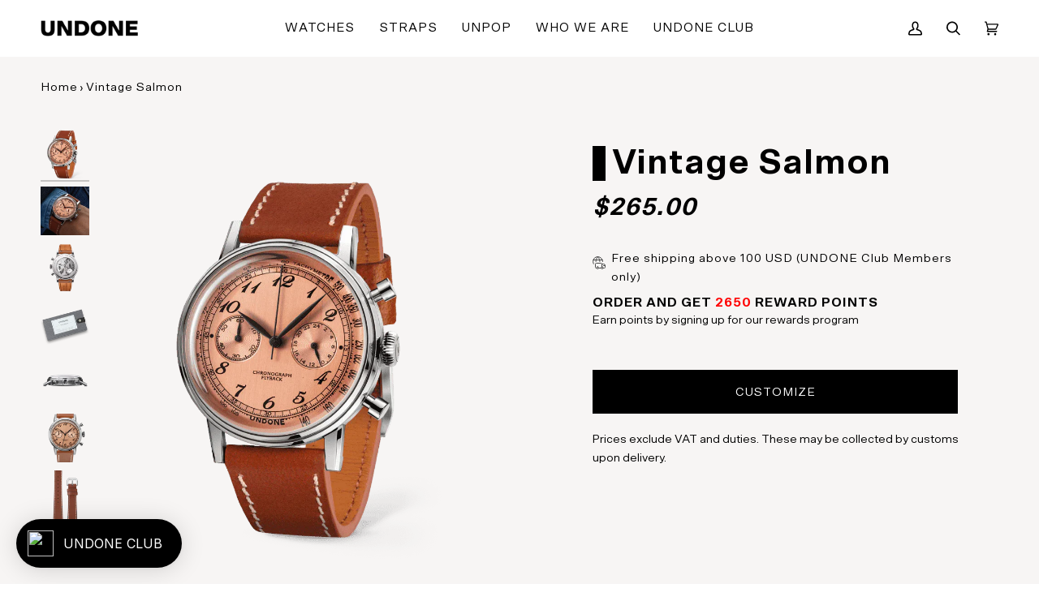

--- FILE ---
content_type: text/html; charset=utf-8
request_url: https://undone.com/products/vintage-salmon
body_size: 72122
content:
<!doctype html>




<html
  class="no-js"
  lang="en"
  
><head>
    <!-- Google Tag Manager -->
    <script>
      (function(w,d,s,l,i){w[l]=w[l]||[];w[l].push({'gtm.start':
      new Date().getTime(),event:'gtm.js'});var f=d.getElementsByTagName(s)[0],
      j=d.createElement(s),dl=l!='dataLayer'?'&l='+l:'';j.async=true;j.src=
      'https://www.googletagmanager.com/gtm.js?id='+i+dl;f.parentNode.insertBefore(j,f);
      })(window,document,'script','dataLayer','GTM-W975B4P');
    </script>

    <!-- End Google Tag Manager -->
    <!-- Google tag (gtag.js) -->
    <script async src="https://www.googletagmanager.com/gtag/js?id=G-KZ6MJE4SJ7"></script>
    <script>
      window.dataLayer = window.dataLayer || [];
      function gtag(){dataLayer.push(arguments);}
      gtag('js', new Date());

      gtag('config', 'G-KZ6MJE4SJ7');
    </script>
    <!-- End Google tag (gtag.js) -->
    <!-- Klaviyo Active on site -->
    <script
      type="text/javascript"
      async=""
      src="https://static.klaviyo.com/onsite/js/klaviyo.js?company_id=XLFFpZ"
    ></script>
    <!-- End Klaviyo -->
    <!-- Added by AVADA SEO Suite -->
    




<meta name="twitter:image" content="http://undone.com/cdn/shop/files/6.png?v=1691661710">
    
<script>
  const avadaLightJsExclude = ['cdn.nfcube.com', 'assets/ecom.js', 'variant-title-king', 'linked_options_variants', 'smile-loader.js', 'smart-product-filter-search', 'rivo-loyalty-referrals', 'avada-cookie-consent', 'consentmo-gdpr', 'quinn'];
  const avadaLightJsInclude = ['https://www.googletagmanager.com/', 'https://connect.facebook.net/', 'https://business-api.tiktok.com/', 'https://static.klaviyo.com/'];
  window.AVADA_SPEED_BLACKLIST = avadaLightJsInclude.map(item => new RegExp(item, 'i'));
  window.AVADA_SPEED_WHITELIST = avadaLightJsExclude.map(item => new RegExp(item, 'i'));
</script>

<script>
  const isSpeedUpEnable = !1741336253382 || Date.now() < 1741336253382;
  if (isSpeedUpEnable) {
    const avadaSpeedUp=0.5;
    if(isSpeedUpEnable) {
  function _0x55aa(_0x575858,_0x2fd0be){const _0x30a92f=_0x1cb5();return _0x55aa=function(_0x4e8b41,_0xcd1690){_0x4e8b41=_0x4e8b41-(0xb5e+0xd*0x147+-0x1b1a);let _0x1c09f7=_0x30a92f[_0x4e8b41];return _0x1c09f7;},_0x55aa(_0x575858,_0x2fd0be);}(function(_0x4ad4dc,_0x42545f){const _0x5c7741=_0x55aa,_0x323f4d=_0x4ad4dc();while(!![]){try{const _0x588ea5=parseInt(_0x5c7741(0x10c))/(0xb6f+-0x1853+0xce5)*(-parseInt(_0x5c7741(0x157))/(-0x2363*0x1+0x1dd4+0x591*0x1))+-parseInt(_0x5c7741(0x171))/(0x269b+-0xeb+-0xf*0x283)*(parseInt(_0x5c7741(0x116))/(0x2e1+0x1*0x17b3+-0x110*0x19))+-parseInt(_0x5c7741(0x147))/(-0x1489+-0x312*0x6+0x26fa*0x1)+-parseInt(_0x5c7741(0xfa))/(-0x744+0x1*0xb5d+-0x413)*(-parseInt(_0x5c7741(0x102))/(-0x1e87+0x9e*-0x16+0x2c22))+parseInt(_0x5c7741(0x136))/(0x1e2d+0x1498+-0x1a3*0x1f)+parseInt(_0x5c7741(0x16e))/(0x460+0x1d96+0x3*-0xb4f)*(-parseInt(_0x5c7741(0xe3))/(-0x9ca+-0x1*-0x93f+0x1*0x95))+parseInt(_0x5c7741(0xf8))/(-0x1f73*0x1+0x6*-0x510+0x3dde);if(_0x588ea5===_0x42545f)break;else _0x323f4d['push'](_0x323f4d['shift']());}catch(_0x5d6d7e){_0x323f4d['push'](_0x323f4d['shift']());}}}(_0x1cb5,-0x193549+0x5dc3*-0x31+-0x2f963*-0x13),(function(){const _0x5cb2b4=_0x55aa,_0x23f9e9={'yXGBq':function(_0x237aef,_0x385938){return _0x237aef!==_0x385938;},'XduVF':function(_0x21018d,_0x56ff60){return _0x21018d===_0x56ff60;},'RChnz':_0x5cb2b4(0xf4)+_0x5cb2b4(0xe9)+_0x5cb2b4(0x14a),'TAsuR':function(_0xe21eca,_0x33e114){return _0xe21eca%_0x33e114;},'EvLYw':function(_0x1326ad,_0x261d04){return _0x1326ad!==_0x261d04;},'nnhAQ':_0x5cb2b4(0x107),'swpMF':_0x5cb2b4(0x16d),'plMMu':_0x5cb2b4(0xe8)+_0x5cb2b4(0x135),'PqBPA':function(_0x2ba85c,_0x35b541){return _0x2ba85c<_0x35b541;},'NKPCA':_0x5cb2b4(0xfc),'TINqh':function(_0x4116e3,_0x3ffd02,_0x2c8722){return _0x4116e3(_0x3ffd02,_0x2c8722);},'BAueN':_0x5cb2b4(0x120),'NgloT':_0x5cb2b4(0x14c),'ThSSU':function(_0xeb212a,_0x4341c1){return _0xeb212a+_0x4341c1;},'lDDHN':function(_0x4a1a48,_0x45ebfb){return _0x4a1a48 instanceof _0x45ebfb;},'toAYB':function(_0xcf0fa9,_0xf5fa6a){return _0xcf0fa9 instanceof _0xf5fa6a;},'VMiyW':function(_0x5300e4,_0x44e0f4){return _0x5300e4(_0x44e0f4);},'iyhbw':_0x5cb2b4(0x119),'zuWfR':function(_0x19c3e4,_0x4ee6e8){return _0x19c3e4<_0x4ee6e8;},'vEmrv':function(_0xd798cf,_0x5ea2dd){return _0xd798cf!==_0x5ea2dd;},'yxERj':function(_0x24b03b,_0x5aa292){return _0x24b03b||_0x5aa292;},'MZpwM':_0x5cb2b4(0x110)+_0x5cb2b4(0x109)+'pt','IeUHK':function(_0x5a4c7e,_0x2edf70){return _0x5a4c7e-_0x2edf70;},'Idvge':function(_0x3b526e,_0x36b469){return _0x3b526e<_0x36b469;},'qRwfm':_0x5cb2b4(0x16b)+_0x5cb2b4(0xf1),'CvXDN':function(_0x4b4208,_0x1db216){return _0x4b4208<_0x1db216;},'acPIM':function(_0x7d44b7,_0x3020d2){return _0x7d44b7(_0x3020d2);},'MyLMO':function(_0x22d4b2,_0xe7a6a0){return _0x22d4b2<_0xe7a6a0;},'boDyh':function(_0x176992,_0x346381,_0xab7fc){return _0x176992(_0x346381,_0xab7fc);},'ZANXD':_0x5cb2b4(0x10f)+_0x5cb2b4(0x12a)+_0x5cb2b4(0x142),'CXwRZ':_0x5cb2b4(0x123)+_0x5cb2b4(0x15f),'AuMHM':_0x5cb2b4(0x161),'KUuFZ':_0x5cb2b4(0xe6),'MSwtw':_0x5cb2b4(0x13a),'ERvPB':_0x5cb2b4(0x134),'ycTDj':_0x5cb2b4(0x15b),'Tvhir':_0x5cb2b4(0x154)},_0x469be1=_0x23f9e9[_0x5cb2b4(0x153)],_0x36fe07={'blacklist':window[_0x5cb2b4(0x11f)+_0x5cb2b4(0x115)+'T'],'whitelist':window[_0x5cb2b4(0x11f)+_0x5cb2b4(0x13e)+'T']},_0x26516a={'blacklisted':[]},_0x34e4a6=(_0x2be2f5,_0x25b3b2)=>{const _0x80dd2=_0x5cb2b4;if(_0x2be2f5&&(!_0x25b3b2||_0x23f9e9[_0x80dd2(0x13b)](_0x25b3b2,_0x469be1))&&(!_0x36fe07[_0x80dd2(0x170)]||_0x36fe07[_0x80dd2(0x170)][_0x80dd2(0x151)](_0xa5c7cf=>_0xa5c7cf[_0x80dd2(0x12b)](_0x2be2f5)))&&(!_0x36fe07[_0x80dd2(0x165)]||_0x36fe07[_0x80dd2(0x165)][_0x80dd2(0x156)](_0x4e2570=>!_0x4e2570[_0x80dd2(0x12b)](_0x2be2f5)))&&_0x23f9e9[_0x80dd2(0xf7)](avadaSpeedUp,0x5*0x256+-0x1*0x66c+-0x542+0.5)&&_0x2be2f5[_0x80dd2(0x137)](_0x23f9e9[_0x80dd2(0xe7)])){const _0x413c89=_0x2be2f5[_0x80dd2(0x16c)];return _0x23f9e9[_0x80dd2(0xf7)](_0x23f9e9[_0x80dd2(0x11e)](_0x413c89,-0x1deb*-0x1+0xf13+-0x2cfc),0x1176+-0x78b*0x5+0x1441);}return _0x2be2f5&&(!_0x25b3b2||_0x23f9e9[_0x80dd2(0xed)](_0x25b3b2,_0x469be1))&&(!_0x36fe07[_0x80dd2(0x170)]||_0x36fe07[_0x80dd2(0x170)][_0x80dd2(0x151)](_0x3d689d=>_0x3d689d[_0x80dd2(0x12b)](_0x2be2f5)))&&(!_0x36fe07[_0x80dd2(0x165)]||_0x36fe07[_0x80dd2(0x165)][_0x80dd2(0x156)](_0x26a7b3=>!_0x26a7b3[_0x80dd2(0x12b)](_0x2be2f5)));},_0x11462f=function(_0x42927f){const _0x346823=_0x5cb2b4,_0x5426ae=_0x42927f[_0x346823(0x159)+'te'](_0x23f9e9[_0x346823(0x14e)]);return _0x36fe07[_0x346823(0x170)]&&_0x36fe07[_0x346823(0x170)][_0x346823(0x156)](_0x107b0d=>!_0x107b0d[_0x346823(0x12b)](_0x5426ae))||_0x36fe07[_0x346823(0x165)]&&_0x36fe07[_0x346823(0x165)][_0x346823(0x151)](_0x1e7160=>_0x1e7160[_0x346823(0x12b)](_0x5426ae));},_0x39299f=new MutationObserver(_0x45c995=>{const _0x21802a=_0x5cb2b4,_0x3bc801={'mafxh':function(_0x6f9c57,_0x229989){const _0x9d39b1=_0x55aa;return _0x23f9e9[_0x9d39b1(0xf7)](_0x6f9c57,_0x229989);},'SrchE':_0x23f9e9[_0x21802a(0xe2)],'pvjbV':_0x23f9e9[_0x21802a(0xf6)]};for(let _0x333494=-0x7d7+-0x893+0x106a;_0x23f9e9[_0x21802a(0x158)](_0x333494,_0x45c995[_0x21802a(0x16c)]);_0x333494++){const {addedNodes:_0x1b685b}=_0x45c995[_0x333494];for(let _0x2f087=0x1f03+0x84b+0x1*-0x274e;_0x23f9e9[_0x21802a(0x158)](_0x2f087,_0x1b685b[_0x21802a(0x16c)]);_0x2f087++){const _0x4e5bac=_0x1b685b[_0x2f087];if(_0x23f9e9[_0x21802a(0xf7)](_0x4e5bac[_0x21802a(0x121)],-0x1f3a+-0x1*0x1b93+-0x3*-0x139a)&&_0x23f9e9[_0x21802a(0xf7)](_0x4e5bac[_0x21802a(0x152)],_0x23f9e9[_0x21802a(0xe0)])){const _0x5d9a67=_0x4e5bac[_0x21802a(0x107)],_0x3fb522=_0x4e5bac[_0x21802a(0x16d)];if(_0x23f9e9[_0x21802a(0x103)](_0x34e4a6,_0x5d9a67,_0x3fb522)){_0x26516a[_0x21802a(0x160)+'d'][_0x21802a(0x128)]([_0x4e5bac,_0x4e5bac[_0x21802a(0x16d)]]),_0x4e5bac[_0x21802a(0x16d)]=_0x469be1;const _0x1e52da=function(_0x2c95ff){const _0x359b13=_0x21802a;if(_0x3bc801[_0x359b13(0x118)](_0x4e5bac[_0x359b13(0x159)+'te'](_0x3bc801[_0x359b13(0x166)]),_0x469be1))_0x2c95ff[_0x359b13(0x112)+_0x359b13(0x150)]();_0x4e5bac[_0x359b13(0xec)+_0x359b13(0x130)](_0x3bc801[_0x359b13(0xe4)],_0x1e52da);};_0x4e5bac[_0x21802a(0x12d)+_0x21802a(0x163)](_0x23f9e9[_0x21802a(0xf6)],_0x1e52da),_0x4e5bac[_0x21802a(0x12c)+_0x21802a(0x131)]&&_0x4e5bac[_0x21802a(0x12c)+_0x21802a(0x131)][_0x21802a(0x11a)+'d'](_0x4e5bac);}}}}});_0x39299f[_0x5cb2b4(0x105)](document[_0x5cb2b4(0x10b)+_0x5cb2b4(0x16a)],{'childList':!![],'subtree':!![]});const _0x2910a9=/[|\\{}()\[\]^$+*?.]/g,_0xa9f173=function(..._0x1baa33){const _0x3053cc=_0x5cb2b4,_0x2e6f61={'mMWha':function(_0x158c76,_0x5c404b){const _0x25a05c=_0x55aa;return _0x23f9e9[_0x25a05c(0xf7)](_0x158c76,_0x5c404b);},'BXirI':_0x23f9e9[_0x3053cc(0x141)],'COGok':function(_0x421bf7,_0x55453a){const _0x4fd417=_0x3053cc;return _0x23f9e9[_0x4fd417(0x167)](_0x421bf7,_0x55453a);},'XLSAp':function(_0x193984,_0x35c446){const _0x5bbecf=_0x3053cc;return _0x23f9e9[_0x5bbecf(0xed)](_0x193984,_0x35c446);},'EygRw':function(_0xfbb69c,_0x21b15d){const _0xe5c840=_0x3053cc;return _0x23f9e9[_0xe5c840(0x104)](_0xfbb69c,_0x21b15d);},'xZuNx':_0x23f9e9[_0x3053cc(0x139)],'SBUaW':function(_0x5739bf,_0x2c2fab){const _0x42cbb1=_0x3053cc;return _0x23f9e9[_0x42cbb1(0x172)](_0x5739bf,_0x2c2fab);},'EAoTR':function(_0x123b29,_0x5b29bf){const _0x2828d2=_0x3053cc;return _0x23f9e9[_0x2828d2(0x11d)](_0x123b29,_0x5b29bf);},'cdYdq':_0x23f9e9[_0x3053cc(0x14e)],'WzJcf':_0x23f9e9[_0x3053cc(0xe2)],'nytPK':function(_0x53f733,_0x4ad021){const _0x4f0333=_0x3053cc;return _0x23f9e9[_0x4f0333(0x148)](_0x53f733,_0x4ad021);},'oUrHG':_0x23f9e9[_0x3053cc(0x14d)],'dnxjX':function(_0xed6b5f,_0x573f55){const _0x57aa03=_0x3053cc;return _0x23f9e9[_0x57aa03(0x15a)](_0xed6b5f,_0x573f55);}};_0x23f9e9[_0x3053cc(0x15d)](_0x1baa33[_0x3053cc(0x16c)],-0x1a3*-0x9+-0xf9*0xb+-0x407*0x1)?(_0x36fe07[_0x3053cc(0x170)]=[],_0x36fe07[_0x3053cc(0x165)]=[]):(_0x36fe07[_0x3053cc(0x170)]&&(_0x36fe07[_0x3053cc(0x170)]=_0x36fe07[_0x3053cc(0x170)][_0x3053cc(0x106)](_0xa8e001=>_0x1baa33[_0x3053cc(0x156)](_0x4a8a28=>{const _0x2e425b=_0x3053cc;if(_0x2e6f61[_0x2e425b(0x111)](typeof _0x4a8a28,_0x2e6f61[_0x2e425b(0x155)]))return!_0xa8e001[_0x2e425b(0x12b)](_0x4a8a28);else{if(_0x2e6f61[_0x2e425b(0xeb)](_0x4a8a28,RegExp))return _0x2e6f61[_0x2e425b(0x145)](_0xa8e001[_0x2e425b(0xdf)](),_0x4a8a28[_0x2e425b(0xdf)]());}}))),_0x36fe07[_0x3053cc(0x165)]&&(_0x36fe07[_0x3053cc(0x165)]=[..._0x36fe07[_0x3053cc(0x165)],..._0x1baa33[_0x3053cc(0xff)](_0x4e4c02=>{const _0x7c755c=_0x3053cc;if(_0x23f9e9[_0x7c755c(0xf7)](typeof _0x4e4c02,_0x23f9e9[_0x7c755c(0x141)])){const _0x932437=_0x4e4c02[_0x7c755c(0xea)](_0x2910a9,_0x23f9e9[_0x7c755c(0x16f)]),_0x34e686=_0x23f9e9[_0x7c755c(0xf0)](_0x23f9e9[_0x7c755c(0xf0)]('.*',_0x932437),'.*');if(_0x36fe07[_0x7c755c(0x165)][_0x7c755c(0x156)](_0x21ef9a=>_0x21ef9a[_0x7c755c(0xdf)]()!==_0x34e686[_0x7c755c(0xdf)]()))return new RegExp(_0x34e686);}else{if(_0x23f9e9[_0x7c755c(0x117)](_0x4e4c02,RegExp)){if(_0x36fe07[_0x7c755c(0x165)][_0x7c755c(0x156)](_0x5a3f09=>_0x5a3f09[_0x7c755c(0xdf)]()!==_0x4e4c02[_0x7c755c(0xdf)]()))return _0x4e4c02;}}return null;})[_0x3053cc(0x106)](Boolean)]));const _0x3eeb55=document[_0x3053cc(0x11b)+_0x3053cc(0x10e)](_0x23f9e9[_0x3053cc(0xf0)](_0x23f9e9[_0x3053cc(0xf0)](_0x23f9e9[_0x3053cc(0x122)],_0x469be1),'"]'));for(let _0xf831f7=-0x21aa+-0x1793+0x393d*0x1;_0x23f9e9[_0x3053cc(0x14b)](_0xf831f7,_0x3eeb55[_0x3053cc(0x16c)]);_0xf831f7++){const _0x5868cb=_0x3eeb55[_0xf831f7];_0x23f9e9[_0x3053cc(0x132)](_0x11462f,_0x5868cb)&&(_0x26516a[_0x3053cc(0x160)+'d'][_0x3053cc(0x128)]([_0x5868cb,_0x23f9e9[_0x3053cc(0x14d)]]),_0x5868cb[_0x3053cc(0x12c)+_0x3053cc(0x131)][_0x3053cc(0x11a)+'d'](_0x5868cb));}let _0xdf8cd0=-0x17da+0x2461+-0xc87*0x1;[..._0x26516a[_0x3053cc(0x160)+'d']][_0x3053cc(0x10d)](([_0x226aeb,_0x33eaa7],_0xe33bca)=>{const _0x2aa7bf=_0x3053cc;if(_0x2e6f61[_0x2aa7bf(0x143)](_0x11462f,_0x226aeb)){const _0x41da0d=document[_0x2aa7bf(0x11c)+_0x2aa7bf(0x131)](_0x2e6f61[_0x2aa7bf(0x127)]);for(let _0x6784c7=0xd7b+-0xaa5+-0x2d6;_0x2e6f61[_0x2aa7bf(0x164)](_0x6784c7,_0x226aeb[_0x2aa7bf(0xe5)][_0x2aa7bf(0x16c)]);_0x6784c7++){const _0x4ca758=_0x226aeb[_0x2aa7bf(0xe5)][_0x6784c7];_0x2e6f61[_0x2aa7bf(0x12f)](_0x4ca758[_0x2aa7bf(0x133)],_0x2e6f61[_0x2aa7bf(0x13f)])&&_0x2e6f61[_0x2aa7bf(0x145)](_0x4ca758[_0x2aa7bf(0x133)],_0x2e6f61[_0x2aa7bf(0x100)])&&_0x41da0d[_0x2aa7bf(0xe1)+'te'](_0x4ca758[_0x2aa7bf(0x133)],_0x226aeb[_0x2aa7bf(0xe5)][_0x6784c7][_0x2aa7bf(0x12e)]);}_0x41da0d[_0x2aa7bf(0xe1)+'te'](_0x2e6f61[_0x2aa7bf(0x13f)],_0x226aeb[_0x2aa7bf(0x107)]),_0x41da0d[_0x2aa7bf(0xe1)+'te'](_0x2e6f61[_0x2aa7bf(0x100)],_0x2e6f61[_0x2aa7bf(0x101)](_0x33eaa7,_0x2e6f61[_0x2aa7bf(0x126)])),document[_0x2aa7bf(0x113)][_0x2aa7bf(0x146)+'d'](_0x41da0d),_0x26516a[_0x2aa7bf(0x160)+'d'][_0x2aa7bf(0x162)](_0x2e6f61[_0x2aa7bf(0x13d)](_0xe33bca,_0xdf8cd0),-0x105d*0x2+0x1*-0xeaa+0x2f65),_0xdf8cd0++;}}),_0x36fe07[_0x3053cc(0x170)]&&_0x23f9e9[_0x3053cc(0xf3)](_0x36fe07[_0x3053cc(0x170)][_0x3053cc(0x16c)],0x10f2+-0x1a42+0x951)&&_0x39299f[_0x3053cc(0x15c)]();},_0x4c2397=document[_0x5cb2b4(0x11c)+_0x5cb2b4(0x131)],_0x573f89={'src':Object[_0x5cb2b4(0x14f)+_0x5cb2b4(0xfd)+_0x5cb2b4(0x144)](HTMLScriptElement[_0x5cb2b4(0xf9)],_0x23f9e9[_0x5cb2b4(0x14e)]),'type':Object[_0x5cb2b4(0x14f)+_0x5cb2b4(0xfd)+_0x5cb2b4(0x144)](HTMLScriptElement[_0x5cb2b4(0xf9)],_0x23f9e9[_0x5cb2b4(0xe2)])};document[_0x5cb2b4(0x11c)+_0x5cb2b4(0x131)]=function(..._0x4db605){const _0x1480b5=_0x5cb2b4,_0x3a6982={'KNNxG':function(_0x32fa39,_0x2a57e4,_0x3cc08f){const _0x5ead12=_0x55aa;return _0x23f9e9[_0x5ead12(0x169)](_0x32fa39,_0x2a57e4,_0x3cc08f);}};if(_0x23f9e9[_0x1480b5(0x13b)](_0x4db605[-0x4*-0x376+0x4*0x2f+-0xe94][_0x1480b5(0x140)+'e'](),_0x23f9e9[_0x1480b5(0x139)]))return _0x4c2397[_0x1480b5(0x114)](document)(..._0x4db605);const _0x2f091d=_0x4c2397[_0x1480b5(0x114)](document)(..._0x4db605);try{Object[_0x1480b5(0xf2)+_0x1480b5(0x149)](_0x2f091d,{'src':{..._0x573f89[_0x1480b5(0x107)],'set'(_0x3ae2bc){const _0x5d6fdc=_0x1480b5;_0x3a6982[_0x5d6fdc(0x129)](_0x34e4a6,_0x3ae2bc,_0x2f091d[_0x5d6fdc(0x16d)])&&_0x573f89[_0x5d6fdc(0x16d)][_0x5d6fdc(0x10a)][_0x5d6fdc(0x125)](this,_0x469be1),_0x573f89[_0x5d6fdc(0x107)][_0x5d6fdc(0x10a)][_0x5d6fdc(0x125)](this,_0x3ae2bc);}},'type':{..._0x573f89[_0x1480b5(0x16d)],'get'(){const _0x436e9e=_0x1480b5,_0x4b63b9=_0x573f89[_0x436e9e(0x16d)][_0x436e9e(0xfb)][_0x436e9e(0x125)](this);if(_0x23f9e9[_0x436e9e(0xf7)](_0x4b63b9,_0x469be1)||_0x23f9e9[_0x436e9e(0x103)](_0x34e4a6,this[_0x436e9e(0x107)],_0x4b63b9))return null;return _0x4b63b9;},'set'(_0x174ea3){const _0x1dff57=_0x1480b5,_0xa2fd13=_0x23f9e9[_0x1dff57(0x103)](_0x34e4a6,_0x2f091d[_0x1dff57(0x107)],_0x2f091d[_0x1dff57(0x16d)])?_0x469be1:_0x174ea3;_0x573f89[_0x1dff57(0x16d)][_0x1dff57(0x10a)][_0x1dff57(0x125)](this,_0xa2fd13);}}}),_0x2f091d[_0x1480b5(0xe1)+'te']=function(_0x5b0870,_0x8c60d5){const _0xab22d4=_0x1480b5;if(_0x23f9e9[_0xab22d4(0xf7)](_0x5b0870,_0x23f9e9[_0xab22d4(0xe2)])||_0x23f9e9[_0xab22d4(0xf7)](_0x5b0870,_0x23f9e9[_0xab22d4(0x14e)]))_0x2f091d[_0x5b0870]=_0x8c60d5;else HTMLScriptElement[_0xab22d4(0xf9)][_0xab22d4(0xe1)+'te'][_0xab22d4(0x125)](_0x2f091d,_0x5b0870,_0x8c60d5);};}catch(_0x5a9461){console[_0x1480b5(0x168)](_0x23f9e9[_0x1480b5(0xef)],_0x5a9461);}return _0x2f091d;};const _0x5883c5=[_0x23f9e9[_0x5cb2b4(0xfe)],_0x23f9e9[_0x5cb2b4(0x13c)],_0x23f9e9[_0x5cb2b4(0xf5)],_0x23f9e9[_0x5cb2b4(0x15e)],_0x23f9e9[_0x5cb2b4(0x138)],_0x23f9e9[_0x5cb2b4(0x124)]],_0x4ab8d2=_0x5883c5[_0x5cb2b4(0xff)](_0x439d08=>{return{'type':_0x439d08,'listener':()=>_0xa9f173(),'options':{'passive':!![]}};});_0x4ab8d2[_0x5cb2b4(0x10d)](_0x4d3535=>{const _0x3882ab=_0x5cb2b4;document[_0x3882ab(0x12d)+_0x3882ab(0x163)](_0x4d3535[_0x3882ab(0x16d)],_0x4d3535[_0x3882ab(0xee)],_0x4d3535[_0x3882ab(0x108)]);});}()));function _0x1cb5(){const _0x15f8e0=['ault','some','tagName','CXwRZ','wheel','BXirI','every','6lYvYYX','PqBPA','getAttribu','IeUHK','touchstart','disconnect','Idvge','ERvPB','/blocked','blackliste','keydown','splice','stener','SBUaW','whitelist','SrchE','toAYB','warn','boDyh','ement','script[typ','length','type','346347wGqEBH','NgloT','blacklist','33OVoYHk','zuWfR','toString','NKPCA','setAttribu','swpMF','230EEqEiq','pvjbV','attributes','mousemove','RChnz','beforescri','y.com/exte','replace','COGok','removeEven','EvLYw','listener','ZANXD','ThSSU','e="','defineProp','MyLMO','cdn.shopif','MSwtw','plMMu','XduVF','22621984JRJQxz','prototype','8818116NVbcZr','get','SCRIPT','ertyDescri','AuMHM','map','WzJcf','nytPK','7kiZatp','TINqh','VMiyW','observe','filter','src','options','n/javascri','set','documentEl','478083wuqgQV','forEach','torAll','Avada cann','applicatio','mMWha','preventDef','head','bind','D_BLACKLIS','75496skzGVx','lDDHN','mafxh','script','removeChil','querySelec','createElem','vEmrv','TAsuR','AVADA_SPEE','string','nodeType','qRwfm','javascript','Tvhir','call','oUrHG','xZuNx','push','KNNxG','ot lazy lo','test','parentElem','addEventLi','value','EAoTR','tListener','ent','acPIM','name','touchmove','ptexecute','6968312SmqlIb','includes','ycTDj','iyhbw','touchend','yXGBq','KUuFZ','dnxjX','D_WHITELIS','cdYdq','toLowerCas','BAueN','ad script','EygRw','ptor','XLSAp','appendChil','4975500NoPAFA','yxERj','erties','nsions','CvXDN','\$&','MZpwM','nnhAQ','getOwnProp'];_0x1cb5=function(){return _0x15f8e0;};return _0x1cb5();}
}
    class LightJsLoader{constructor(e){this.jQs=[],this.listener=this.handleListener.bind(this,e),this.scripts=["default","defer","async"].reduce(((e,t)=>({...e,[t]:[]})),{});const t=this;e.forEach((e=>window.addEventListener(e,t.listener,{passive:!0})))}handleListener(e){const t=this;return e.forEach((e=>window.removeEventListener(e,t.listener))),"complete"===document.readyState?this.handleDOM():document.addEventListener("readystatechange",(e=>{if("complete"===e.target.readyState)return setTimeout(t.handleDOM.bind(t),1)}))}async handleDOM(){this.suspendEvent(),this.suspendJQuery(),this.findScripts(),this.preloadScripts();for(const e of Object.keys(this.scripts))await this.replaceScripts(this.scripts[e]);for(const e of["DOMContentLoaded","readystatechange"])await this.requestRepaint(),document.dispatchEvent(new Event("lightJS-"+e));document.lightJSonreadystatechange&&document.lightJSonreadystatechange();for(const e of["DOMContentLoaded","load"])await this.requestRepaint(),window.dispatchEvent(new Event("lightJS-"+e));await this.requestRepaint(),window.lightJSonload&&window.lightJSonload(),await this.requestRepaint(),this.jQs.forEach((e=>e(window).trigger("lightJS-jquery-load"))),window.dispatchEvent(new Event("lightJS-pageshow")),await this.requestRepaint(),window.lightJSonpageshow&&window.lightJSonpageshow()}async requestRepaint(){return new Promise((e=>requestAnimationFrame(e)))}findScripts(){document.querySelectorAll("script[type=lightJs]").forEach((e=>{e.hasAttribute("src")?e.hasAttribute("async")&&e.async?this.scripts.async.push(e):e.hasAttribute("defer")&&e.defer?this.scripts.defer.push(e):this.scripts.default.push(e):this.scripts.default.push(e)}))}preloadScripts(){const e=this,t=Object.keys(this.scripts).reduce(((t,n)=>[...t,...e.scripts[n]]),[]),n=document.createDocumentFragment();t.forEach((e=>{const t=e.getAttribute("src");if(!t)return;const s=document.createElement("link");s.href=t,s.rel="preload",s.as="script",n.appendChild(s)})),document.head.appendChild(n)}async replaceScripts(e){let t;for(;t=e.shift();)await this.requestRepaint(),new Promise((e=>{const n=document.createElement("script");[...t.attributes].forEach((e=>{"type"!==e.nodeName&&n.setAttribute(e.nodeName,e.nodeValue)})),t.hasAttribute("src")?(n.addEventListener("load",e),n.addEventListener("error",e)):(n.text=t.text,e()),t.parentNode.replaceChild(n,t)}))}suspendEvent(){const e={};[{obj:document,name:"DOMContentLoaded"},{obj:window,name:"DOMContentLoaded"},{obj:window,name:"load"},{obj:window,name:"pageshow"},{obj:document,name:"readystatechange"}].map((t=>function(t,n){function s(n){return e[t].list.indexOf(n)>=0?"lightJS-"+n:n}e[t]||(e[t]={list:[n],add:t.addEventListener,remove:t.removeEventListener},t.addEventListener=(...n)=>{n[0]=s(n[0]),e[t].add.apply(t,n)},t.removeEventListener=(...n)=>{n[0]=s(n[0]),e[t].remove.apply(t,n)})}(t.obj,t.name))),[{obj:document,name:"onreadystatechange"},{obj:window,name:"onpageshow"}].map((e=>function(e,t){let n=e[t];Object.defineProperty(e,t,{get:()=>n||function(){},set:s=>{e["lightJS"+t]=n=s}})}(e.obj,e.name)))}suspendJQuery(){const e=this;let t=window.jQuery;Object.defineProperty(window,"jQuery",{get:()=>t,set(n){if(!n||!n.fn||!e.jQs.includes(n))return void(t=n);n.fn.ready=n.fn.init.prototype.ready=e=>{e.bind(document)(n)};const s=n.fn.on;n.fn.on=n.fn.init.prototype.on=function(...e){if(window!==this[0])return s.apply(this,e),this;const t=e=>e.split(" ").map((e=>"load"===e||0===e.indexOf("load.")?"lightJS-jquery-load":e)).join(" ");return"string"==typeof e[0]||e[0]instanceof String?(e[0]=t(e[0]),s.apply(this,e),this):("object"==typeof e[0]&&Object.keys(e[0]).forEach((n=>{delete Object.assign(e[0],{[t(n)]:e[0][n]})[n]})),s.apply(this,e),this)},e.jQs.push(n),t=n}})}}
new LightJsLoader(["keydown","mousemove","touchend","touchmove","touchstart","wheel"]);
  }
</script>





    <!-- /Added by AVADA SEO Suite -->
    <meta charset="utf-8">
    <meta http-equiv="X-UA-Compatible" content="IE=edge,chrome=1">
    <meta name="viewport" content="width=device-width,initial-scale=1,viewport-fit=cover">
    <meta name="theme-color" content="#f9c022"><link rel="canonical" href="https://undone.com/products/vintage-salmon"><!-- ======================= Pipeline Theme V6.4.0 ========================= -->

    <link rel="preconnect" href="https://cdn.shopify.com" crossorigin>
    <link rel="preconnect" href="https://fonts.shopify.com" crossorigin>
    <link rel="preconnect" href="https://monorail-edge.shopifysvc.com" crossorigin>

    <link rel="preload" href="//undone.com/cdn/shop/t/2/assets/lazysizes.js?v=111431644619468174291670240055" as="script">
    <link rel="preload" href="//undone.com/cdn/shop/t/2/assets/vendor.js?v=44964542964703642421670240055" as="script">
    <link rel="preload" href="//undone.com/cdn/shop/t/2/assets/theme.js?v=39768627624316315201744138664" as="script">
    <link rel="preload" href="//undone.com/cdn/shop/t/2/assets/theme.css?v=140487398445223087161764582521" as="style">

    <link
      rel="stylesheet"
      href="https://cdnjs.cloudflare.com/ajax/libs/slick-carousel/1.8.1/slick-theme.min.css"
      integrity="sha512-17EgCFERpgZKcm0j0fEq1YCJuyAWdz9KUtv1EjVuaOz8pDnh/0nZxmU6BBXwaaxqoi9PQXnRWqlcDB027hgv9A=="
      crossorigin="anonymous"
      referrerpolicy="no-referrer"
    >
    <script
      src="https://code.jquery.com/jquery-3.6.0.min.js"
      integrity="sha256-/xUj+3OJU5yExlq6GSYGSHk7tPXikynS7ogEvDej/m4="
      crossorigin="anonymous"
    ></script>
    <script
      src="https://cdnjs.cloudflare.com/ajax/libs/slick-carousel/1.8.1/slick.min.js"
      integrity="sha512-XtmMtDEcNz2j7ekrtHvOVR4iwwaD6o/FUJe6+Zq+HgcCsk3kj4uSQQR8weQ2QVj1o0Pk6PwYLohm206ZzNfubg=="
      crossorigin="anonymous"
      referrerpolicy="no-referrer"
    ></script>
    <link
      rel="stylesheet"
      href="https://cdnjs.cloudflare.com/ajax/libs/slick-carousel/1.8.1/slick.min.css"
      integrity="sha512-yHknP1/AwR+yx26cB1y0cjvQUMvEa2PFzt1c9LlS4pRQ5NOTZFWbhBig+X9G9eYW/8m0/4OXNx8pxJ6z57x0dw=="
      crossorigin="anonymous"
      referrerpolicy="no-referrer"
    >
    <link
      rel="stylesheet"
      href="https://cdnjs.cloudflare.com/ajax/libs/font-awesome/6.5.1/css/all.min.css"
      integrity="sha512-DTOQO9RWCH3ppGqcWaEA1BIZOC6xxalwEsw9c2QQeAIftl+Vegovlnee1c9QX4TctnWMn13TZye+giMm8e2LwA=="
      crossorigin="anonymous"
      referrerpolicy="no-referrer"
    >

    <link
      href="https://cdn.jsdelivr.net/npm/bootstrap@5.3.0-alpha1/dist/css/bootstrap.min.css"
      rel="stylesheet"
      integrity="sha384-GLhlTQ8iRABdZLl6O3oVMWSktQOp6b7In1Zl3/Jr59b6EGGoI1aFkw7cmDA6j6gD"
      crossorigin="anonymous"
    >

    

    <link
      rel="preload"
      href="https://cdn.shopify.com/s/files/1/0733/4592/5442/files/ChelaOne-Regular.ttf?v=1751978357"
      as="font"
      type="font/ttf"
      crossorigin
    >

    <style>
      @font-face {
        font-family: 'ChelaOne-Regular';
        src: url('https://cdn.shopify.com/s/files/1/0733/4592/5442/files/ChelaOne-Regular.woff2?v=1751978347') format('woff2'),
          url('https://cdn.shopify.com/s/files/1/0733/4592/5442/files/ChelaOne-Regular.ttf?v=1751978357') format('ttf');
        font-weight: normal;
        font-style: normal;
        font-display: swap;
      }
    </style>


    
<link
        rel="preload"
        as="image"
        href="//undone.com/cdn/shop/files/6_small.png?v=1691661710"
        imagesrcset="//undone.com/cdn/shop/files/6_550x.png?v=1691661710 550w,//undone.com/cdn/shop/files/6.png?v=1691661710 800w"
        imagesizes="
          (min-width: 768px), 50vw,
          100vw
        "
      >
    
<link rel="shortcut icon" href="//undone.com/cdn/shop/files/favicon_ico_32x32.png?v=1670414112" type="image/png"><!-- Title and description ================================================ -->
    
    <title>
      

    Vintage Salmon
&ndash; UNDONE

    </title><meta name="description" content="Amidst the rising horological frenzy over all things vintage and esoteric, such as the stellar spectacle of Tiffany and her 6 million dollar blue; another particular pick of pastel: “Salmon Pink”, makes a cyclical comeback from obscurity and into contemporary reverence. Introducing the UNDONE Urban Salmon- a portrait o">
    <!-- /snippets/social-meta-tags.liquid --><meta property="og:site_name" content="UNDONE">
<meta property="og:url" content="https://undone.com/products/vintage-salmon">
<meta property="og:title" content="Vintage Salmon">
<meta property="og:type" content="product">
<meta property="og:description" content="Amidst the rising horological frenzy over all things vintage and esoteric, such as the stellar spectacle of Tiffany and her 6 million dollar blue; another particular pick of pastel: “Salmon Pink”, makes a cyclical comeback from obscurity and into contemporary reverence. Introducing the UNDONE Urban Salmon- a portrait o"><meta property="og:price:amount" content="265.00">
  <meta property="og:price:currency" content="USD">
      <meta property="og:image" content="http://undone.com/cdn/shop/files/6.png?v=1691661710">
      <meta property="og:image:secure_url" content="https://undone.com/cdn/shop/files/6.png?v=1691661710">
      <meta property="og:image:height" content="1000">
      <meta property="og:image:width" content="800">
      <meta property="og:image" content="http://undone.com/cdn/shop/products/2301_01_ig_08c_Salmon.jpg?v=1691661710">
      <meta property="og:image:secure_url" content="https://undone.com/cdn/shop/products/2301_01_ig_08c_Salmon.jpg?v=1691661710">
      <meta property="og:image:height" content="2500">
      <meta property="og:image:width" content="2000">
      <meta property="og:image" content="http://undone.com/cdn/shop/products/list_Undone_salmon_04_03May.png?v=1691661710">
      <meta property="og:image:secure_url" content="https://undone.com/cdn/shop/products/list_Undone_salmon_04_03May.png?v=1691661710">
      <meta property="og:image:height" content="1000">
      <meta property="og:image:width" content="800">
<meta property="twitter:image" content="http://undone.com/cdn/shop/files/6_1200x1200.png?v=1691661710">

<meta name="twitter:site" content="@undonewatches">
<meta name="twitter:card" content="summary_large_image">
<meta name="twitter:title" content="Vintage Salmon">
<meta name="twitter:description" content="Amidst the rising horological frenzy over all things vintage and esoteric, such as the stellar spectacle of Tiffany and her 6 million dollar blue; another particular pick of pastel: “Salmon Pink”, makes a cyclical comeback from obscurity and into contemporary reverence. Introducing the UNDONE Urban Salmon- a portrait o"><!-- CSS ================================================================== -->

    <link href="//undone.com/cdn/shop/t/2/assets/font-settings.css?v=50679018361325235211763599115" rel="stylesheet" type="text/css" media="all" />

    <!-- /snippets/css-variables.liquid -->


<style data-shopify>

:root {
/* ================ Spinner ================ */
--SPINNER: url(//undone.com/cdn/shop/t/2/assets/spinner.gif?v=74017169589876499871670240055);


/* ================ Layout Variables ================ */






--LAYOUT-WIDTH: 1450px;
--LAYOUT-GUTTER: 24px;
--LAYOUT-GUTTER-OFFSET: -24px;
--NAV-GUTTER: 15px;
--LAYOUT-OUTER: 50px;

/* ================ Product video ================ */

--COLOR-VIDEO-BG: #f2f2f2;


/* ================ Color Variables ================ */

/* === Backgrounds ===*/
--COLOR-BG: #ffffff;
--COLOR-BG-ACCENT: #f7f5f4;

/* === Text colors ===*/
--COLOR-TEXT-DARK: #000000;
--COLOR-TEXT: #000000;
--COLOR-TEXT-LIGHT: #4d4d4d;
--COLOR-NAV-TEXT-LINKS: #ababab;
--COLOR-NAV-TEXT-TITLES: #FFFFFF;

/* === Bright color ===*/
--COLOR-PRIMARY: #f9c022;
--COLOR-PRIMARY-HOVER: #cf9800;
--COLOR-PRIMARY-FADE: rgba(249, 192, 34, 0.05);
--COLOR-PRIMARY-FADE-HOVER: rgba(249, 192, 34, 0.1);--COLOR-PRIMARY-OPPOSITE: #000000;

/* === Secondary/link Color ===*/
--COLOR-SECONDARY: #f9c022;
--COLOR-SECONDARY-HOVER: #cf9800;
--COLOR-SECONDARY-FADE: rgba(249, 192, 34, 0.05);
--COLOR-SECONDARY-FADE-HOVER: rgba(249, 192, 34, 0.1);--COLOR-SECONDARY-OPPOSITE: #000000;

/* === Shades of grey ===*/
--COLOR-A5:  rgba(0, 0, 0, 0.05);
--COLOR-A10: rgba(0, 0, 0, 0.1);
--COLOR-A20: rgba(0, 0, 0, 0.2);
--COLOR-A35: rgba(0, 0, 0, 0.35);
--COLOR-A50: rgba(0, 0, 0, 0.5);
--COLOR-A80: rgba(0, 0, 0, 0.8);
--COLOR-A90: rgba(0, 0, 0, 0.9);
--COLOR-A95: rgba(0, 0, 0, 0.95);


/* ================ Inverted Color Variables ================ */

--INVERSE-BG: #424242;
--INVERSE-BG-ACCENT: #1d1d1d;

/* === Text colors ===*/
--INVERSE-TEXT-DARK: #ffffff;
--INVERSE-TEXT: #ffffff;
--INVERSE-TEXT-LIGHT: #c6c6c6;

/* === Bright color ===*/
--INVERSE-PRIMARY: #d2815f;
--INVERSE-PRIMARY-HOVER: #c35121;
--INVERSE-PRIMARY-FADE: rgba(210, 129, 95, 0.05);
--INVERSE-PRIMARY-FADE-HOVER: rgba(210, 129, 95, 0.1);--INVERSE-PRIMARY-OPPOSITE: #000000;


/* === Second Color ===*/
--INVERSE-SECONDARY: #f9c022;
--INVERSE-SECONDARY-HOVER: #cf9800;
--INVERSE-SECONDARY-FADE: rgba(249, 192, 34, 0.05);
--INVERSE-SECONDARY-FADE-HOVER: rgba(249, 192, 34, 0.1);--INVERSE-SECONDARY-OPPOSITE: #000000;


/* === Shades of grey ===*/
--INVERSE-A5:  rgba(255, 255, 255, 0.05);
--INVERSE-A10: rgba(255, 255, 255, 0.1);
--INVERSE-A20: rgba(255, 255, 255, 0.2);
--INVERSE-A35: rgba(255, 255, 255, 0.3);
--INVERSE-A80: rgba(255, 255, 255, 0.8);
--INVERSE-A90: rgba(255, 255, 255, 0.9);
--INVERSE-A95: rgba(255, 255, 255, 0.95);


/* ================ Bright Color Variables ================ */

--BRIGHT-BG: #d2815f;
--BRIGHT-BG-ACCENT: #f9c022;

/* === Text colors ===*/
--BRIGHT-TEXT-DARK: #ffffff;
--BRIGHT-TEXT: #ffffff;
--BRIGHT-TEXT-LIGHT: #f2d9cf;

/* === Bright color ===*/
--BRIGHT-PRIMARY: #ff763d;
--BRIGHT-PRIMARY-HOVER: #f04600;
--BRIGHT-PRIMARY-FADE: rgba(255, 118, 61, 0.05);
--BRIGHT-PRIMARY-FADE-HOVER: rgba(255, 118, 61, 0.1);--BRIGHT-PRIMARY-OPPOSITE: #000000;


/* === Second Color ===*/
--BRIGHT-SECONDARY: #3d5aff;
--BRIGHT-SECONDARY-HOVER: #0024f0;
--BRIGHT-SECONDARY-FADE: rgba(61, 90, 255, 0.05);
--BRIGHT-SECONDARY-FADE-HOVER: rgba(61, 90, 255, 0.1);--BRIGHT-SECONDARY-OPPOSITE: #ffffff;


/* === Shades of grey ===*/
--BRIGHT-A5:  rgba(255, 255, 255, 0.05);
--BRIGHT-A10: rgba(255, 255, 255, 0.1);
--BRIGHT-A20: rgba(255, 255, 255, 0.2);
--BRIGHT-A35: rgba(255, 255, 255, 0.3);
--BRIGHT-A80: rgba(255, 255, 255, 0.8);
--BRIGHT-A90: rgba(255, 255, 255, 0.9);
--BRIGHT-A95: rgba(255, 255, 255, 0.95);


/* === Account Bar ===*/
--COLOR-ANNOUNCEMENT-BG: #000000;
--COLOR-ANNOUNCEMENT-TEXT: #ffff00;

/* === Nav and dropdown link background ===*/
--COLOR-NAV: #ffffff;
--COLOR-NAV-TEXT: #000000;
--COLOR-NAV-TEXT-DARK: #000000;
--COLOR-NAV-TEXT-LIGHT: #4d4d4d;
--COLOR-NAV-BORDER: #f7f5f4;
--COLOR-NAV-A10: rgba(0, 0, 0, 0.1);
--COLOR-NAV-A50: rgba(0, 0, 0, 0.5);
--COLOR-HIGHLIGHT-LINK: #f9c022;

/* === Site Footer ===*/
--COLOR-FOOTER-BG: #424242;
--COLOR-FOOTER-TEXT: #ffffff;
--COLOR-FOOTER-A5: rgba(255, 255, 255, 0.05);
--COLOR-FOOTER-A15: rgba(255, 255, 255, 0.15);
--COLOR-FOOTER-A90: rgba(255, 255, 255, 0.9);

/* === Sub-Footer ===*/
--COLOR-SUB-FOOTER-BG: #1d1d1d;
--COLOR-SUB-FOOTER-TEXT: #dfdfdf;
--COLOR-SUB-FOOTER-A5: rgba(223, 223, 223, 0.05);
--COLOR-SUB-FOOTER-A15: rgba(223, 223, 223, 0.15);
--COLOR-SUB-FOOTER-A90: rgba(223, 223, 223, 0.9);

/* === Products ===*/
--PRODUCT-GRID-ASPECT-RATIO: 130.0%;

/* === Product badges ===*/
--COLOR-BADGE: #f9c022;
--COLOR-BADGE-TEXT: #000000;
--COLOR-BADGE-TEXT-HOVER: #262626;
--COLOR-BADGE-HAIRLINE: #edb620;

/* === Product item slider ===*/--COLOR-PRODUCT-SLIDER: #f9c022;--COLOR-PRODUCT-SLIDER-OPPOSITE: rgba(0, 0, 0, 0.06);/* === disabled form colors ===*/
--COLOR-DISABLED-BG: #e6e6e6;
--COLOR-DISABLED-TEXT: #a6a6a6;

--INVERSE-DISABLED-BG: #555555;
--INVERSE-DISABLED-TEXT: #848484;

/* === Button Radius === */
--BUTTON-RADIUS: 2px;


/* ================ Typography ================ */

--FONT-STACK-BODY: "Scto Grotesk A","system_ui", -apple-system, 'Segoe UI', Roboto, 'Helvetica Neue', 'Noto Sans', 'Liberation Sans', Arial, sans-serif, 'Apple Color Emoji', 'Segoe UI Emoji', 'Segoe UI Symbol', 'Noto Color Emoji';
--FONT-STYLE-BODY: normal;
--FONT-WEIGHT-BODY: 400;
--FONT-WEIGHT-BODY-BOLD: 700;
--FONT-ADJUST-BODY: 1.0;

--FONT-STACK-HEADING: "Scto Grotesk A", sans-serif;
--FONT-STYLE-HEADING: normal;
--FONT-WEIGHT-HEADING: 700;
--FONT-WEIGHT-HEADING-BOLD: 800;
--FONT-ADJUST-HEADING: 1.1;

  --FONT-HEADING-SPACE: 1px;
  --FONT-HEADING-CAPS: uppercase;

--FONT-STACK-ACCENT: "Scto Grotesk A" , sans-serif;
--FONT-STYLE-ACCENT: normal;
--FONT-WEIGHT-ACCENT: 400;
--FONT-WEIGHT-ACCENT-BOLD: 500;
--FONT-ADJUST-ACCENT: 1.15;
--FONT-SPACING-ACCENT: 1px;

--FONT-STACK-NAV: "Scto Grotesk A",Chivo, sans-serif;
--FONT-STYLE-NAV: normal;
--FONT-ADJUST-NAV: 1.3;

--FONT-WEIGHT-NAV: 400;
--FONT-WEIGHT-NAV-BOLD: 500;

  --FONT-WEIGHT-NAV: var(--FONT-WEIGHT-NAV-BOLD);


--ICO-SELECT: url('//undone.com/cdn/shop/t/2/assets/ico-select.svg?v=23519271205530496511700087028');

/* ================ Photo correction ================ */
--PHOTO-CORRECTION: 100%;



}

</style>

    <link href="//undone.com/cdn/shop/t/2/assets/theme.css?v=140487398445223087161764582521" rel="stylesheet" type="text/css" media="all" />

    <script>
    document.documentElement.className = document.documentElement.className.replace('no-js', 'js');

    let root = '/';
    if (root[root.length - 1] !== '/') {
      root = `${root}/`;
    }
    var theme = {
      routes: {
        root_url: root,
        cart: '/cart',
        cart_add_url: '/cart/add',
        product_recommendations_url: '/recommendations/products',
        account_addresses_url: '/account/addresses'
      },
      assets: {
        photoswipe: '//undone.com/cdn/shop/t/2/assets/photoswipe.js?v=162613001030112971491670240056',
        smoothscroll: '//undone.com/cdn/shop/t/2/assets/smoothscroll.js?v=37906625415260927261670240055',
        swatches: '//undone.com/cdn/shop/t/2/assets/swatches.json?v=15454983087718426261678356405',
        noImage: '//undone.com/cdn/shopifycloud/storefront/assets/no-image-2048-a2addb12.gif',
        base: '//undone.com/cdn/shop/t/2/assets/'
      },
      strings: {
        swatchesKey: "Color, Colour, Strap color, Buckle color",
        addToCart: "Add to Cart",
        estimateShipping: "Estimate shipping",
        noShippingAvailable: "We do not ship to this destination.",
        free: "Free",
        from: "From",
        preOrder: "Pre-order",
        soldOut: "Sold Out",
        sale: "Sale",
        subscription: "Subscription",
        unavailable: "Unavailable",
        unitPrice: "Unit price",
        unitPriceSeparator: "per",
        stockout: "All available stock is in cart",
        products: "Products",
        pages: "Pages",
        collections: "Collections",
        resultsFor: "Results for",
        noResultsFor: "No results for",
        articles: "Articles",
        successMessage: "Link copied to clipboard",
      },
      settings: {
        badge_sale_type: "percentage",
        search_products: true,
        search_collections: false,
        search_pages: false,
        search_articles: false,
        animate_hover: false,
        animate_scroll: false,
        show_locale_desktop: null,
        show_locale_mobile: null,
        show_currency_desktop: null,
        show_currency_mobile: null,
        currency_select_type: "country",
        currency_code_enable: false,
        excluded_collections_strict: ["all"," frontpage"],
        excluded_collections: ["sibling"]
      },
      info: {
        name: 'pipeline'
      },
      version: '6.4.0',
      moneyFormat: "${{amount}}",
      shopCurrency: "USD",
      currencyCode: "USD"
    }
    let windowInnerHeight = window.innerHeight;
    document.documentElement.style.setProperty('--full-screen', `${windowInnerHeight}px`);
    document.documentElement.style.setProperty('--three-quarters', `${windowInnerHeight * 0.75}px`);
    document.documentElement.style.setProperty('--two-thirds', `${windowInnerHeight * 0.66}px`);
    document.documentElement.style.setProperty('--one-half', `${windowInnerHeight * 0.5}px`);
    document.documentElement.style.setProperty('--one-third', `${windowInnerHeight * 0.33}px`);
    document.documentElement.style.setProperty('--one-fifth', `${windowInnerHeight * 0.2}px`);

    window.lazySizesConfig = window.lazySizesConfig || {};
    window.lazySizesConfig.loadHidden = false;
    window.isRTL = document.documentElement.getAttribute('dir') === 'rtl';
    </script><!-- Theme Javascript ============================================================== -->
    <script src="//undone.com/cdn/shop/t/2/assets/lazysizes.js?v=111431644619468174291670240055" async="async"></script>
    <script src="//undone.com/cdn/shop/t/2/assets/vendor.js?v=44964542964703642421670240055" defer="defer"></script>
    <script src="//undone.com/cdn/shop/t/2/assets/theme.js?v=39768627624316315201744138664" defer="defer"></script>

    <script>
      (function () {
        function onPageShowEvents() {
          if ('requestIdleCallback' in window) {
            requestIdleCallback(initCartEvent, { timeout: 500 })
          } else {
            initCartEvent()
          }
          function initCartEvent(){
            window.fetch(window.theme.routes.cart + '.js')
            .then((response) => {
              if(!response.ok){
                throw {status: response.statusText};
              }
              return response.json();
            })
            .then((response) => {
              document.dispatchEvent(new CustomEvent('theme:cart:change', {
                detail: {
                  cart: response,
                },
                bubbles: true,
              }));
              return response;
            })
            .catch((e) => {
              console.error(e);
            });
          }
        };
        window.onpageshow = onPageShowEvents;
      })();
    </script>

    <script type="text/javascript">
      if (window.MSInputMethodContext && document.documentMode) {
        var scripts = document.getElementsByTagName('script')[0];
        var polyfill = document.createElement("script");
        polyfill.defer = true;
        polyfill.src = "//undone.com/cdn/shop/t/2/assets/ie11.js?v=144489047535103983231670240055";

        scripts.parentNode.insertBefore(polyfill, scripts);
      }
    </script>
    

    <!-- Shopify app scripts =========================================================== -->
    <script>window.performance && window.performance.mark && window.performance.mark('shopify.content_for_header.start');</script><meta name="google-site-verification" content="E3zKTWjjxM53bQy6tnZbqrzA1WLSy5Es2fZ_UOpvf6w">
<meta id="shopify-digital-wallet" name="shopify-digital-wallet" content="/68917035311/digital_wallets/dialog">
<meta name="shopify-checkout-api-token" content="edaccdfe0e77b8988032ec026c4b7a1e">
<meta id="in-context-paypal-metadata" data-shop-id="68917035311" data-venmo-supported="false" data-environment="production" data-locale="en_US" data-paypal-v4="true" data-currency="USD">
<link rel="alternate" type="application/json+oembed" href="https://undone.com/products/vintage-salmon.oembed">
<script async="async" src="/checkouts/internal/preloads.js?locale=en-US"></script>
<link rel="preconnect" href="https://shop.app" crossorigin="anonymous">
<script async="async" src="https://shop.app/checkouts/internal/preloads.js?locale=en-US&shop_id=68917035311" crossorigin="anonymous"></script>
<script id="apple-pay-shop-capabilities" type="application/json">{"shopId":68917035311,"countryCode":"HK","currencyCode":"USD","merchantCapabilities":["supports3DS"],"merchantId":"gid:\/\/shopify\/Shop\/68917035311","merchantName":"UNDONE","requiredBillingContactFields":["postalAddress","email","phone"],"requiredShippingContactFields":["postalAddress","email","phone"],"shippingType":"shipping","supportedNetworks":["visa","masterCard","amex"],"total":{"type":"pending","label":"UNDONE","amount":"1.00"},"shopifyPaymentsEnabled":true,"supportsSubscriptions":true}</script>
<script id="shopify-features" type="application/json">{"accessToken":"edaccdfe0e77b8988032ec026c4b7a1e","betas":["rich-media-storefront-analytics"],"domain":"undone.com","predictiveSearch":true,"shopId":68917035311,"locale":"en"}</script>
<script>var Shopify = Shopify || {};
Shopify.shop = "undone-watches.myshopify.com";
Shopify.locale = "en";
Shopify.currency = {"active":"USD","rate":"1.0"};
Shopify.country = "US";
Shopify.theme = {"name":"Undone watches Kickflip Upgrade","id":139308630319,"schema_name":"Pipeline","schema_version":"6.4.0","theme_store_id":739,"role":"main"};
Shopify.theme.handle = "null";
Shopify.theme.style = {"id":null,"handle":null};
Shopify.cdnHost = "undone.com/cdn";
Shopify.routes = Shopify.routes || {};
Shopify.routes.root = "/";</script>
<script type="module">!function(o){(o.Shopify=o.Shopify||{}).modules=!0}(window);</script>
<script>!function(o){function n(){var o=[];function n(){o.push(Array.prototype.slice.apply(arguments))}return n.q=o,n}var t=o.Shopify=o.Shopify||{};t.loadFeatures=n(),t.autoloadFeatures=n()}(window);</script>
<script>
  window.ShopifyPay = window.ShopifyPay || {};
  window.ShopifyPay.apiHost = "shop.app\/pay";
  window.ShopifyPay.redirectState = null;
</script>
<script id="shop-js-analytics" type="application/json">{"pageType":"product"}</script>
<script defer="defer" async type="module" src="//undone.com/cdn/shopifycloud/shop-js/modules/v2/client.init-shop-cart-sync_BT-GjEfc.en.esm.js"></script>
<script defer="defer" async type="module" src="//undone.com/cdn/shopifycloud/shop-js/modules/v2/chunk.common_D58fp_Oc.esm.js"></script>
<script defer="defer" async type="module" src="//undone.com/cdn/shopifycloud/shop-js/modules/v2/chunk.modal_xMitdFEc.esm.js"></script>
<script type="module">
  await import("//undone.com/cdn/shopifycloud/shop-js/modules/v2/client.init-shop-cart-sync_BT-GjEfc.en.esm.js");
await import("//undone.com/cdn/shopifycloud/shop-js/modules/v2/chunk.common_D58fp_Oc.esm.js");
await import("//undone.com/cdn/shopifycloud/shop-js/modules/v2/chunk.modal_xMitdFEc.esm.js");

  window.Shopify.SignInWithShop?.initShopCartSync?.({"fedCMEnabled":true,"windoidEnabled":true});

</script>
<script>
  window.Shopify = window.Shopify || {};
  if (!window.Shopify.featureAssets) window.Shopify.featureAssets = {};
  window.Shopify.featureAssets['shop-js'] = {"shop-cart-sync":["modules/v2/client.shop-cart-sync_DZOKe7Ll.en.esm.js","modules/v2/chunk.common_D58fp_Oc.esm.js","modules/v2/chunk.modal_xMitdFEc.esm.js"],"init-fed-cm":["modules/v2/client.init-fed-cm_B6oLuCjv.en.esm.js","modules/v2/chunk.common_D58fp_Oc.esm.js","modules/v2/chunk.modal_xMitdFEc.esm.js"],"shop-cash-offers":["modules/v2/client.shop-cash-offers_D2sdYoxE.en.esm.js","modules/v2/chunk.common_D58fp_Oc.esm.js","modules/v2/chunk.modal_xMitdFEc.esm.js"],"shop-login-button":["modules/v2/client.shop-login-button_QeVjl5Y3.en.esm.js","modules/v2/chunk.common_D58fp_Oc.esm.js","modules/v2/chunk.modal_xMitdFEc.esm.js"],"pay-button":["modules/v2/client.pay-button_DXTOsIq6.en.esm.js","modules/v2/chunk.common_D58fp_Oc.esm.js","modules/v2/chunk.modal_xMitdFEc.esm.js"],"shop-button":["modules/v2/client.shop-button_DQZHx9pm.en.esm.js","modules/v2/chunk.common_D58fp_Oc.esm.js","modules/v2/chunk.modal_xMitdFEc.esm.js"],"avatar":["modules/v2/client.avatar_BTnouDA3.en.esm.js"],"init-windoid":["modules/v2/client.init-windoid_CR1B-cfM.en.esm.js","modules/v2/chunk.common_D58fp_Oc.esm.js","modules/v2/chunk.modal_xMitdFEc.esm.js"],"init-shop-for-new-customer-accounts":["modules/v2/client.init-shop-for-new-customer-accounts_C_vY_xzh.en.esm.js","modules/v2/client.shop-login-button_QeVjl5Y3.en.esm.js","modules/v2/chunk.common_D58fp_Oc.esm.js","modules/v2/chunk.modal_xMitdFEc.esm.js"],"init-shop-email-lookup-coordinator":["modules/v2/client.init-shop-email-lookup-coordinator_BI7n9ZSv.en.esm.js","modules/v2/chunk.common_D58fp_Oc.esm.js","modules/v2/chunk.modal_xMitdFEc.esm.js"],"init-shop-cart-sync":["modules/v2/client.init-shop-cart-sync_BT-GjEfc.en.esm.js","modules/v2/chunk.common_D58fp_Oc.esm.js","modules/v2/chunk.modal_xMitdFEc.esm.js"],"shop-toast-manager":["modules/v2/client.shop-toast-manager_DiYdP3xc.en.esm.js","modules/v2/chunk.common_D58fp_Oc.esm.js","modules/v2/chunk.modal_xMitdFEc.esm.js"],"init-customer-accounts":["modules/v2/client.init-customer-accounts_D9ZNqS-Q.en.esm.js","modules/v2/client.shop-login-button_QeVjl5Y3.en.esm.js","modules/v2/chunk.common_D58fp_Oc.esm.js","modules/v2/chunk.modal_xMitdFEc.esm.js"],"init-customer-accounts-sign-up":["modules/v2/client.init-customer-accounts-sign-up_iGw4briv.en.esm.js","modules/v2/client.shop-login-button_QeVjl5Y3.en.esm.js","modules/v2/chunk.common_D58fp_Oc.esm.js","modules/v2/chunk.modal_xMitdFEc.esm.js"],"shop-follow-button":["modules/v2/client.shop-follow-button_CqMgW2wH.en.esm.js","modules/v2/chunk.common_D58fp_Oc.esm.js","modules/v2/chunk.modal_xMitdFEc.esm.js"],"checkout-modal":["modules/v2/client.checkout-modal_xHeaAweL.en.esm.js","modules/v2/chunk.common_D58fp_Oc.esm.js","modules/v2/chunk.modal_xMitdFEc.esm.js"],"shop-login":["modules/v2/client.shop-login_D91U-Q7h.en.esm.js","modules/v2/chunk.common_D58fp_Oc.esm.js","modules/v2/chunk.modal_xMitdFEc.esm.js"],"lead-capture":["modules/v2/client.lead-capture_BJmE1dJe.en.esm.js","modules/v2/chunk.common_D58fp_Oc.esm.js","modules/v2/chunk.modal_xMitdFEc.esm.js"],"payment-terms":["modules/v2/client.payment-terms_Ci9AEqFq.en.esm.js","modules/v2/chunk.common_D58fp_Oc.esm.js","modules/v2/chunk.modal_xMitdFEc.esm.js"]};
</script>
<script>(function() {
  var isLoaded = false;
  function asyncLoad() {
    if (isLoaded) return;
    isLoaded = true;
    var urls = ["https:\/\/seo.apps.avada.io\/scripttag\/avada-seo-installed.js?shop=undone-watches.myshopify.com","https:\/\/cdn1.avada.io\/flying-pages\/module.js?shop=undone-watches.myshopify.com","https:\/\/loox.io\/widget\/SI9kv-CkmO\/loox.1677690914245.js?shop=undone-watches.myshopify.com","https:\/\/ecommplugins-scripts.trustpilot.com\/v2.1\/js\/header.min.js?settings=eyJrZXkiOiJiT3QxZElUVGl0RjdoQTlnIiwicyI6Im5vbmUifQ==\u0026shop=undone-watches.myshopify.com","https:\/\/ecommplugins-trustboxsettings.trustpilot.com\/undone-watches.myshopify.com.js?settings=1707821756634\u0026shop=undone-watches.myshopify.com","https:\/\/d26ky332zktp97.cloudfront.net\/shops\/fL3aYagGw3PFbXR3z\/colibrius-m.js?shop=undone-watches.myshopify.com","https:\/\/cdn.shopify.com\/s\/files\/1\/0689\/1703\/5311\/t\/2\/assets\/loy_68917035311.js?v=1731927924\u0026shop=undone-watches.myshopify.com","https:\/\/cdn.rebuyengine.com\/onsite\/js\/rebuy.js?shop=undone-watches.myshopify.com","https:\/\/cdn.rebuyengine.com\/onsite\/js\/rebuy.js?shop=undone-watches.myshopify.com"];
    for (var i = 0; i < urls.length; i++) {
      var s = document.createElement('script');
      if ((!1741336253382 || Date.now() < 1741336253382) &&
      (!window.AVADA_SPEED_BLACKLIST || window.AVADA_SPEED_BLACKLIST.some(pattern => pattern.test(s))) &&
      (!window.AVADA_SPEED_WHITELIST || window.AVADA_SPEED_WHITELIST.every(pattern => !pattern.test(s)))) s.type = 'lightJs'; else s.type = 'text/javascript';
      s.async = true;
      s.src = urls[i];
      var x = document.getElementsByTagName('script')[0];
      x.parentNode.insertBefore(s, x);
    }
  };
  if(window.attachEvent) {
    window.attachEvent('onload', asyncLoad);
  } else {
    window.addEventListener('load', asyncLoad, false);
  }
})();</script>
<script id="__st">var __st={"a":68917035311,"offset":28800,"reqid":"fe9d2d0a-262a-4927-9839-81356f6230a2-1769144526","pageurl":"undone.com\/products\/vintage-salmon","u":"5503988c2252","p":"product","rtyp":"product","rid":8107000693039};</script>
<script>window.ShopifyPaypalV4VisibilityTracking = true;</script>
<script id="captcha-bootstrap">!function(){'use strict';const t='contact',e='account',n='new_comment',o=[[t,t],['blogs',n],['comments',n],[t,'customer']],c=[[e,'customer_login'],[e,'guest_login'],[e,'recover_customer_password'],[e,'create_customer']],r=t=>t.map((([t,e])=>`form[action*='/${t}']:not([data-nocaptcha='true']) input[name='form_type'][value='${e}']`)).join(','),a=t=>()=>t?[...document.querySelectorAll(t)].map((t=>t.form)):[];function s(){const t=[...o],e=r(t);return a(e)}const i='password',u='form_key',d=['recaptcha-v3-token','g-recaptcha-response','h-captcha-response',i],f=()=>{try{return window.sessionStorage}catch{return}},m='__shopify_v',_=t=>t.elements[u];function p(t,e,n=!1){try{const o=window.sessionStorage,c=JSON.parse(o.getItem(e)),{data:r}=function(t){const{data:e,action:n}=t;return t[m]||n?{data:e,action:n}:{data:t,action:n}}(c);for(const[e,n]of Object.entries(r))t.elements[e]&&(t.elements[e].value=n);n&&o.removeItem(e)}catch(o){console.error('form repopulation failed',{error:o})}}const l='form_type',E='cptcha';function T(t){t.dataset[E]=!0}const w=window,h=w.document,L='Shopify',v='ce_forms',y='captcha';let A=!1;((t,e)=>{const n=(g='f06e6c50-85a8-45c8-87d0-21a2b65856fe',I='https://cdn.shopify.com/shopifycloud/storefront-forms-hcaptcha/ce_storefront_forms_captcha_hcaptcha.v1.5.2.iife.js',D={infoText:'Protected by hCaptcha',privacyText:'Privacy',termsText:'Terms'},(t,e,n)=>{const o=w[L][v],c=o.bindForm;if(c)return c(t,g,e,D).then(n);var r;o.q.push([[t,g,e,D],n]),r=I,A||(h.body.append(Object.assign(h.createElement('script'),{id:'captcha-provider',async:!0,src:r})),A=!0)});var g,I,D;w[L]=w[L]||{},w[L][v]=w[L][v]||{},w[L][v].q=[],w[L][y]=w[L][y]||{},w[L][y].protect=function(t,e){n(t,void 0,e),T(t)},Object.freeze(w[L][y]),function(t,e,n,w,h,L){const[v,y,A,g]=function(t,e,n){const i=e?o:[],u=t?c:[],d=[...i,...u],f=r(d),m=r(i),_=r(d.filter((([t,e])=>n.includes(e))));return[a(f),a(m),a(_),s()]}(w,h,L),I=t=>{const e=t.target;return e instanceof HTMLFormElement?e:e&&e.form},D=t=>v().includes(t);t.addEventListener('submit',(t=>{const e=I(t);if(!e)return;const n=D(e)&&!e.dataset.hcaptchaBound&&!e.dataset.recaptchaBound,o=_(e),c=g().includes(e)&&(!o||!o.value);(n||c)&&t.preventDefault(),c&&!n&&(function(t){try{if(!f())return;!function(t){const e=f();if(!e)return;const n=_(t);if(!n)return;const o=n.value;o&&e.removeItem(o)}(t);const e=Array.from(Array(32),(()=>Math.random().toString(36)[2])).join('');!function(t,e){_(t)||t.append(Object.assign(document.createElement('input'),{type:'hidden',name:u})),t.elements[u].value=e}(t,e),function(t,e){const n=f();if(!n)return;const o=[...t.querySelectorAll(`input[type='${i}']`)].map((({name:t})=>t)),c=[...d,...o],r={};for(const[a,s]of new FormData(t).entries())c.includes(a)||(r[a]=s);n.setItem(e,JSON.stringify({[m]:1,action:t.action,data:r}))}(t,e)}catch(e){console.error('failed to persist form',e)}}(e),e.submit())}));const S=(t,e)=>{t&&!t.dataset[E]&&(n(t,e.some((e=>e===t))),T(t))};for(const o of['focusin','change'])t.addEventListener(o,(t=>{const e=I(t);D(e)&&S(e,y())}));const B=e.get('form_key'),M=e.get(l),P=B&&M;t.addEventListener('DOMContentLoaded',(()=>{const t=y();if(P)for(const e of t)e.elements[l].value===M&&p(e,B);[...new Set([...A(),...v().filter((t=>'true'===t.dataset.shopifyCaptcha))])].forEach((e=>S(e,t)))}))}(h,new URLSearchParams(w.location.search),n,t,e,['guest_login'])})(!0,!0)}();</script>
<script integrity="sha256-4kQ18oKyAcykRKYeNunJcIwy7WH5gtpwJnB7kiuLZ1E=" data-source-attribution="shopify.loadfeatures" defer="defer" src="//undone.com/cdn/shopifycloud/storefront/assets/storefront/load_feature-a0a9edcb.js" crossorigin="anonymous"></script>
<script crossorigin="anonymous" defer="defer" src="//undone.com/cdn/shopifycloud/storefront/assets/shopify_pay/storefront-65b4c6d7.js?v=20250812"></script>
<script data-source-attribution="shopify.dynamic_checkout.dynamic.init">var Shopify=Shopify||{};Shopify.PaymentButton=Shopify.PaymentButton||{isStorefrontPortableWallets:!0,init:function(){window.Shopify.PaymentButton.init=function(){};var t=document.createElement("script");t.src="https://undone.com/cdn/shopifycloud/portable-wallets/latest/portable-wallets.en.js",t.type="module",document.head.appendChild(t)}};
</script>
<script data-source-attribution="shopify.dynamic_checkout.buyer_consent">
  function portableWalletsHideBuyerConsent(e){var t=document.getElementById("shopify-buyer-consent"),n=document.getElementById("shopify-subscription-policy-button");t&&n&&(t.classList.add("hidden"),t.setAttribute("aria-hidden","true"),n.removeEventListener("click",e))}function portableWalletsShowBuyerConsent(e){var t=document.getElementById("shopify-buyer-consent"),n=document.getElementById("shopify-subscription-policy-button");t&&n&&(t.classList.remove("hidden"),t.removeAttribute("aria-hidden"),n.addEventListener("click",e))}window.Shopify?.PaymentButton&&(window.Shopify.PaymentButton.hideBuyerConsent=portableWalletsHideBuyerConsent,window.Shopify.PaymentButton.showBuyerConsent=portableWalletsShowBuyerConsent);
</script>
<script data-source-attribution="shopify.dynamic_checkout.cart.bootstrap">document.addEventListener("DOMContentLoaded",(function(){function t(){return document.querySelector("shopify-accelerated-checkout-cart, shopify-accelerated-checkout")}if(t())Shopify.PaymentButton.init();else{new MutationObserver((function(e,n){t()&&(Shopify.PaymentButton.init(),n.disconnect())})).observe(document.body,{childList:!0,subtree:!0})}}));
</script>
<script id='scb4127' type='text/javascript' async='' src='https://undone.com/cdn/shopifycloud/privacy-banner/storefront-banner.js'></script><link id="shopify-accelerated-checkout-styles" rel="stylesheet" media="screen" href="https://undone.com/cdn/shopifycloud/portable-wallets/latest/accelerated-checkout-backwards-compat.css" crossorigin="anonymous">
<style id="shopify-accelerated-checkout-cart">
        #shopify-buyer-consent {
  margin-top: 1em;
  display: inline-block;
  width: 100%;
}

#shopify-buyer-consent.hidden {
  display: none;
}

#shopify-subscription-policy-button {
  background: none;
  border: none;
  padding: 0;
  text-decoration: underline;
  font-size: inherit;
  cursor: pointer;
}

#shopify-subscription-policy-button::before {
  box-shadow: none;
}

      </style>

<script>window.performance && window.performance.mark && window.performance.mark('shopify.content_for_header.end');</script>

    <!-- Hotjar Tracking Code for https://undone-watches.myshopify.com/ -->
    <script>
      (function(h,o,t,j,a,r){
          h.hj=h.hj||function(){(h.hj.q=h.hj.q||[]).push(arguments)};
          h._hjSettings={hjid:3338528,hjsv:6};
          a=o.getElementsByTagName('head')[0];
          r=o.createElement('script');r.async=1;
          r.src=t+h._hjSettings.hjid+j+h._hjSettings.hjsv;
          a.appendChild(r);
      })(window,document,'https://static.hotjar.com/c/hotjar-','.js?sv=');
    </script><!-- Start of LittledataLayer -->
    <!-- This file has been deprecated. -->
    <!-- End of LittledataLayer -->

    <script>var loox_global_hash = '1769137294543';</script><style>.loox-reviews-default { max-width: 1200px; margin: 0 auto; }.loox-rating .loox-icon { color:#f9c022; }
:root { --lxs-rating-icon-color: #f9c022; }</style>

    







    
    <script type="text/javascript">
  window.Rivo = window.Rivo || {};
  window.Rivo.common = window.Rivo.common || {};
  window.Rivo.common.shop = {
    permanent_domain: 'undone-watches.myshopify.com',
    currency: "USD",
    money_format: "${{amount}}",
    id: 68917035311
  };
  

  window.Rivo.common.template = 'product';
  window.Rivo.common.cart = {};
  window.Rivo.global_config = {"asset_urls":{"loy":{"api_js":"https:\/\/cdn.shopify.com\/s\/files\/1\/0194\/1736\/6592\/t\/1\/assets\/ba_rivo_api.js?v=1764090844","lp_js":"https:\/\/cdn.shopify.com\/s\/files\/1\/0194\/1736\/6592\/t\/1\/assets\/ba_rivo_lp.js?v=1764090843","lp_css":"https:\/\/cdn.shopify.com\/s\/files\/1\/0194\/1736\/6592\/t\/1\/assets\/ba_rivo_lp.css?v=1763487440","profile_js":"https:\/\/cdn.shopify.com\/s\/files\/1\/0194\/1736\/6592\/t\/1\/assets\/ba_rivo_profile.js?v=1764090842","profile_css":"https:\/\/cdn.shopify.com\/s\/files\/1\/0194\/1736\/6592\/t\/1\/assets\/ba_rivo_profile.css?v=1765147386","init_js":"https:\/\/cdn.shopify.com\/s\/files\/1\/0194\/1736\/6592\/t\/1\/assets\/ba_loy_init.js?v=1764090841","referrals_js":"https:\/\/cdn.shopify.com\/s\/files\/1\/0194\/1736\/6592\/t\/1\/assets\/ba_loy_referrals.js?v=1764090845","referrals_css":"https:\/\/cdn.shopify.com\/s\/files\/1\/0194\/1736\/6592\/t\/1\/assets\/ba_loy_referrals.css?v=1700287043","widget_js":"https:\/\/cdn.shopify.com\/s\/files\/1\/0037\/2110\/1430\/t\/963\/assets\/ba_loy_widget.js?v=1728252181","widget_css":"https:\/\/cdn.shopify.com\/s\/files\/1\/0194\/1736\/6592\/t\/1\/assets\/ba_loy_widget.css?v=1692840875","page_init_js":"https:\/\/cdn.shopify.com\/s\/files\/1\/0194\/1736\/6592\/t\/1\/assets\/ba_loy_page_init.js?v=1711433130","page_widget_js":"https:\/\/cdn.shopify.com\/s\/files\/1\/0194\/1736\/6592\/t\/1\/assets\/ba_loy_page_widget.js?v=1711432435","page_widget_css":"https:\/\/cdn.shopify.com\/s\/files\/1\/0194\/1736\/6592\/t\/1\/assets\/ba_loy_page.css?v=1693059047","page_preview_js":null,"app_proxy_applications_js":"https:\/\/cdn.shopify.com\/s\/files\/1\/0194\/1736\/6592\/t\/1\/assets\/app_proxy_application.js?v=1708835151"},"forms":{"init_js":"https:\/\/cdn.shopify.com\/s\/files\/1\/0194\/1736\/6592\/t\/1\/assets\/ba_forms_init.js?v=1711433134","widget_js":"https:\/\/cdn.shopify.com\/s\/files\/1\/0194\/1736\/6592\/t\/1\/assets\/ba_forms_widget.js?v=1711433135","forms_css":"https:\/\/cdn.shopify.com\/s\/files\/1\/0194\/1736\/6592\/t\/1\/assets\/ba_forms.css?v=1691714518"},"global":{"helper_js":"https:\/\/cdn.shopify.com\/s\/files\/1\/0194\/1736\/6592\/t\/1\/assets\/ba_tracking.js?v=1764090840"}},"proxy_paths":{"loy":"\/apps\/ba-loy","app_metrics":"\/apps\/ba-loy\/app_metrics"},"aat":["loy"],"pv":false,"sts":false,"bam":true,"batc":true,"fetch_url_to_string":false,"base_money_format":"${{amount}}","online_store_version":2,"loy_js_api_enabled":false,"hide_console_ad":false,"shopify_markets_enabled":false,"google_client_id":"105612801293-i27f7uh4jfd7tajl14hqbqlvd6dr5psc.apps.googleusercontent.com","multipass_v_token":false,"clear_latest_order_cache":false,"shop":{"id":68917035311,"name":"UNDONE","domain":"undone.com"},"theme_extension_local_assets":false};

  
    if (window.Rivo.common.template == 'product'){
      window.Rivo.common.product = {
        id: 8107000693039, price: 26500, handle: "vintage-salmon", tags: null,
        available: true, title: "Vintage Salmon", variants: [{"id":44442950107439,"title":"mczr_price_265","option1":"mczr_price_265","option2":null,"option3":null,"sku":"","requires_shipping":true,"taxable":true,"featured_image":null,"available":true,"name":"Vintage Salmon - mczr_price_265","public_title":"mczr_price_265","options":["mczr_price_265"],"price":26500,"weight":700,"compare_at_price":null,"inventory_management":null,"barcode":"","requires_selling_plan":false,"selling_plan_allocations":[],"quantity_rule":{"min":1,"max":null,"increment":1}},{"id":50778727317807,"title":"mczr_price_285","option1":"mczr_price_285","option2":null,"option3":null,"sku":"","requires_shipping":true,"taxable":true,"featured_image":null,"available":true,"name":"Vintage Salmon - mczr_price_285","public_title":"mczr_price_285","options":["mczr_price_285"],"price":28500,"weight":700,"compare_at_price":null,"inventory_management":null,"barcode":null,"requires_selling_plan":false,"selling_plan_allocations":[],"quantity_rule":{"min":1,"max":null,"increment":1}},{"id":50781064102191,"title":"mczr_price_305","option1":"mczr_price_305","option2":null,"option3":null,"sku":"","requires_shipping":true,"taxable":true,"featured_image":null,"available":true,"name":"Vintage Salmon - mczr_price_305","public_title":"mczr_price_305","options":["mczr_price_305"],"price":30500,"weight":700,"compare_at_price":null,"inventory_management":null,"barcode":null,"requires_selling_plan":false,"selling_plan_allocations":[],"quantity_rule":{"min":1,"max":null,"increment":1}},{"id":52066835366191,"title":"mczr_price_232","option1":"mczr_price_232","option2":null,"option3":null,"sku":null,"requires_shipping":true,"taxable":true,"featured_image":null,"available":true,"name":"Vintage Salmon - mczr_price_232","public_title":"mczr_price_232","options":["mczr_price_232"],"price":26500,"weight":700,"compare_at_price":null,"inventory_management":"shopify","barcode":null,"requires_selling_plan":false,"selling_plan_allocations":[],"quantity_rule":{"min":1,"max":null,"increment":1}}]
      };
    }
  

    window.Rivo.loy_config = {"brand_theme_settings":{"enabled":true,"button_bg":"#000000","header_bg":"#000000","custom_css":"button[aria-label=\"Ways to redeem \"]{\r\n  display: none !important;\r\n}","desc_color":"#737376","icon_color":"#3a3a3a","link_color":"#000000","visibility":"both","cards_shape":"rounded","hide_widget":false,"launcher_bg":"#000000","mobile_icon":"star","mobile_text":"UNDONE CLUB","title_color":"#212b36","banner_image":"","desktop_icon":"gift","desktop_text":"UNDONE CLUB","inputs_shape":"rounded","primary_font":"Inter","buttons_shape":"rounded","mobile_layout":"image_only","primary_color":"#20124d","desktop_layout":"icon_with_text","launcher_shape":"circle","secondary_font":"Inter","container_shape":"rounded","mobile_placement":"left","button_text_color":"#ffffff","desktop_placement":"left","header_text_color":"#ffffff","powered_by_hidden":false,"launcher_text_color":"#ffffff","mobile_side_spacing":20,"desktop_side_spacing":20,"panel_order_settings":{"vip":"2","points":"1","referrals":"3"},"mobile_bottom_spacing":20,"desktop_bottom_spacing":20,"hide_widget_permanently":false,"hide_widget_launcher_on_mobile":false},"launcher_style_settings":{"enabled":true,"button_bg":"#000000","header_bg":"#000000","custom_css":"button[aria-label=\"Ways to redeem \"]{\r\n  display: none !important;\r\n}","desc_color":"#737376","icon_color":"#3a3a3a","link_color":"#000000","visibility":"both","cards_shape":"rounded","hide_widget":false,"launcher_bg":"#000000","mobile_icon":"star","mobile_text":"UNDONE CLUB","title_color":"#212b36","banner_image":"","desktop_icon":"gift","desktop_text":"UNDONE CLUB","inputs_shape":"rounded","primary_font":"Inter","buttons_shape":"rounded","mobile_layout":"image_only","primary_color":"#20124d","desktop_layout":"icon_with_text","launcher_shape":"circle","secondary_font":"Inter","container_shape":"rounded","mobile_placement":"left","button_text_color":"#ffffff","desktop_placement":"left","header_text_color":"#ffffff","powered_by_hidden":false,"launcher_text_color":"#ffffff","mobile_side_spacing":20,"desktop_side_spacing":20,"panel_order_settings":{"vip":"2","points":"1","referrals":"3"},"mobile_bottom_spacing":20,"desktop_bottom_spacing":20,"hide_widget_permanently":false,"hide_widget_launcher_on_mobile":false},"points_program_enabled":true,"referral_program_enabled":true,"membership_program_enabled":false,"vip_program_enabled":true,"vip_program_tier_type":"points_earned","vip_program_period":"lifetime","floating_widget_settings":{"enabled":true,"button_bg":"#000000","header_bg":"#000000","custom_css":"button[aria-label=\"Ways to redeem \"]{\r\n  display: none !important;\r\n}","desc_color":"#737376","icon_color":"#3a3a3a","link_color":"#000000","visibility":"both","cards_shape":"rounded","hide_widget":false,"launcher_bg":"#000000","mobile_icon":"star","mobile_text":"UNDONE CLUB","title_color":"#212b36","banner_image":"","desktop_icon":"gift","desktop_text":"UNDONE CLUB","inputs_shape":"rounded","primary_font":"Inter","buttons_shape":"rounded","mobile_layout":"image_only","primary_color":"#20124d","desktop_layout":"icon_with_text","launcher_shape":"circle","secondary_font":"Inter","container_shape":"rounded","mobile_placement":"left","button_text_color":"#ffffff","desktop_placement":"left","header_text_color":"#ffffff","powered_by_hidden":false,"launcher_text_color":"#ffffff","mobile_side_spacing":20,"desktop_side_spacing":20,"panel_order_settings":{"points":"1","vip":"2","referrals":"3"},"mobile_bottom_spacing":20,"desktop_bottom_spacing":20,"hide_widget_permanently":false,"hide_widget_launcher_on_mobile":false,"desktop_launcher_icon":"https:\/\/loyalty.rivo.io\/assets\/lvbothp8gaw6av02chfu768utnzs","mobile_launcher_icon":"https:\/\/loyalty.rivo.io\/assets\/f4vu6ir159adqxpdc5teuqso8g28"},"widget_custom_icons":{"brand_icon":null,"rewards":null,"ways_to_earn":null,"ways_to_redeem":null},"widget_css":"#baLoySectionWrapper .ba-loy-bg-color {\n  background: linear-gradient(125deg, hsla(0,0%,0%,1), hsla(0,9%,0%,1));\n}\n\n#baLoySectionWrapper .section-panel-wrapper {\n  box-shadow:rgba(0, 0, 0, 0.1) 0px 4px 15px 0px, rgba(0, 0, 0, 0.1) 0px 1px 2px 0px, #000000 0px 2px 0px 0px inset;\n}\n\n#baLoySectionWrapper .ba-loy-bg-color {\n  background-image: url(\"https:\/\/loyalty.rivo.io\/assets\/f2u2w4sj4h4nlrekv1hnck48l8v3\");\n  background-repeat: no-repeat;\n  background-size: cover;\n  background-position: 50%;\n}\n\n.section-top-wrapper.collapsed .ba-loy-bg-color{\n  background-position-y: 100px !important;\n}\n\n\n.small-notice.section-top-wrapper.open-top-panel+.panel-section {\n\tpadding-top: 160px;\n}\n\n.header-main, .header-secondary, .points-expiry-desc {\n\tcolor: #ffffff !important;\n}\n.main-default a.sign-in{\n  color: #000000 !important;\n}\n\n.section-table-piece-detail-items .li-img path {\n  fill: #3a3a3a;\n}\n\n.buttons-icons-detail-image .li-img {\n  fill: #3a3a3a;\n}\n\n#baLoySectionWrapper .loy-button-main{\n    background: #000000;\n    color: #ffffff;\n}\n\n  #baLoySectionWrapper .loy-button-main{\n    color: #ffffff;\n  }\n\n  #baLoySectionWrapper .main-default, #baLoySectionWrapper div.panel-section .head-title,#baLoySectionWrapper body {\n    color: #212b36;\n  }\n\n  #baLoySectionWrapper .section-panel-wrapper .panel-desc, #baLoySectionWrapper .main-default.sign-in-text{\n    color: #737376;\n  }\n\n  #launcher-wrapper{\n    background: #000000;\n  }\n\n#baLoySectionWrapper div.section-bottom{\n  display:none;\n}\n\n.ba-loy-namespace .ba-loy-messenger-frame, #launcher-wrapper{\n  left: 20px;\n  right: auto;\n}\n.ba-loy-namespace .ba-loy-messenger-frame {\n  bottom: 90px;\n}\n#launcher-wrapper{\n  bottom: 20px;\n}\n\n.launcher-text{\n  color: #ffffff !important;\n}\n\n#launcher-wrapper .launcher-desktop { display: block; }\n#launcher-wrapper .launcher-mobile  { display: none;  }\n\n@media (max-device-width: 851px) and (orientation: landscape), (max-width: 500px) {\n  .ba-loy-namespace .ba-loy-messenger-frame{\n    height: 100%;\n    min-height: 100%;\n    bottom: 0;\n    right: 0;\n    left: 0;\n    top: 0;\n    width: 100%;\n    border-radius: 0 !important;\n  }\n  #launcher-wrapper.up{\n    display: none;\n  }\n  #launcher-wrapper{\n    left: 20px;\n    right: auto;\n    bottom: 20px;\n  }\n  #launcher-wrapper .launcher-desktop { display: none;  }\n  #launcher-wrapper .launcher-mobile  { display: block; }\n}\n\n\n\n.ba-loy-circle{border-radius: 30px !important;}\n.ba-loy-rounded{border-radius: 10px !important;}\n.ba-loy-square{border-radius: 0px !important;}\n","domain_name":"loyalty.rivo.io","font_settings":{"primary_font":"Inter","secondary_font":"Inter"},"translations":{"vip_perks":"Perks ","vip_tiers":"VIP Tiers ","general_by":"by ","vip_reward":"VIP reward ","vip_status":"VIP Status ","general_day":"Day ","social_like":"Like ","social_share":"Share ","vip_benefits":"Benefits ","general_error":"Hmm, something went wrong, please try again shortly ","general_month":"Month ","general_point":"Point ","general_spend":"you spend ","general_spent":"Spent ","social_follow":"Follow ","tos_expiry_at":"Reward expires on {{expiry_date}}. ","vip_tier_desc":"Gain access to exclusive rewards. ","general_credit":"Credit ","general_points":"Points ","general_redeem":"Redeem  ","general_reward":"reward ","vip_tier_spend":"Spend {{amount}} ","general_credits":"Credits ","general_go_back":"Go back ","general_pending":"Pending","general_rewards":"Rewards ","general_sign_in":"Sign in ","general_sign_up":"Sign up ","referrals_title":"Referral Program ","review_complete":"Post a product review ","survey_complete":"Complete a Survey","general_approved":"Approved","general_share_on":"Share on ","general_you_have":"You have  ","tos_free_product":"Reward only applies to {{product_name}} ","acct_creation_btn":"JOIN NOW","general_cancelled":"Cancelled","general_edit_date":"Edit Date ","general_save_date":"Save date ","general_show_more":"Show more","general_signed_up":"signed up ","member_point_desc":"Earn points and turn these into rewards!","referral_complete":"Complete a Referral ","tos_expiry_months":"Expires {{expiry_months}} month(s) after being redeemed. ","vip_tier_achieved":"Unlocked {{tier_name}} ","vip_tier_added_to":"Added to {{tier_name}} ","acct_creation_desc":"Get rewarded for being an awesome customer","general_apply_code":"Apply code ","general_share_link":"Share your Personal Link ","referrals_email_to":"To ","vip_achieved_until":"Achieved until ","vip_tier_to_unlock":"to unlock ","visitor_point_desc":"More Points, More Rewards","acct_creation_title":"Start Your Journey Here","general_reward_show":"Show ","member_header_title":"{points}","member_point_header":"Points","referrals_completed":"referrals completed so far ","vip_tier_dropped_to":"Fell to {{tier_name}} ","vip_tier_on_highest":"You did it! You're on the highest tier 🎉 ","general_balance_text":"store credit ","general_past_rewards":"Past rewards ","general_product_page":"product page ","general_ways_to_earn":"Ways to earn","general_your_rewards":"Your rewards ","referrals_email_send":"Send email ","referrals_get_reward":"Get your ","referrals_share_link":"Share this link with a friend for them to claim the reward ","social_facebook_like":"Like page on Facebook ","social_tiktok_follow":"Follow on TikTok ","social_twitter_share":"Share link on Twitter ","tos_min_order_amount":"Applies to all orders over {{min_order_amount}}. ","vip_tier_earn_points":"Earn {{points}} Points ","vip_tier_retained_to":"Kept {{tier_name}} ","vip_tier_vip_history":"VIP History ","visitor_header_title":"UNDONE CLUB","visitor_point_header":"Earn Points","acct_creation_sign_in":"Already a member?","general_cancel_points":"Points canceled ","general_no_points_yet":"No Points yet ","general_refund_points":"Points refunded ","general_sms_subscribe":"Subscribe to SMS ","member_header_caption":"Your points","social_facebook_share":"Share link on Facebook ","social_twitter_follow":"Follow on Twitter ","vip_reward_earned_via":"Earned via {{vip_tier_name}} tier ","vip_you_have_achieved":"You've achieved ","wallet_pass_subscribe":"Add Wallet Pass","general_cancel_credits":"Credits canceled","general_no_rewards_yet":"No rewards yet ","general_place_an_order":"Place an order ","general_points_expired":"Points expired","general_refund_credits":"Credits refunded","general_upload_receipt":"Submit a Receipt ","general_ways_to_redeem":"Ways to redeem ","referrals_claim_reward":"Claim your gift ","referrals_code_invalid":"This referral code is invalid ","referrals_email_invite":"Refer friends by email ","referrals_visitor_desc":"Refer a friend who makes a purchase and both of you will claim rewards. ","review_complete_points":"{{points_amount}} Points for every review posted ","tos_min_order_quantity":"Minimum {{min_order_quantity}} items required in cart.","visitor_header_caption":"UNLOCK EXCLUSIVE BENEFITS AND REWARDS","general_birthday_reward":"Celebrate with a reward ","general_challenge_photo":"Submit a Challenge Photo","general_credits_expired":"Credits expired","general_discount_amount":"points for ${{discount_amount}} off ","general_email_subscribe":"Subscribe to Emails ","general_expiration_date":"Expiration Date  ","general_no_activity_yet":"No activity yet ","general_placed_an_order":"Placed an order ","general_points_activity":"Points History ","general_share_via_email":"Share via Email ","general_upcoming_reward":"Upcoming reward ","general_you_have_points":"You have {{points}} points  ","membership_order_placed":"Credits earned from placing an order ","referrals_email_message":"Message ","referrals_invalid_email":"Please enter a valid email address  ","referrals_referral_code":"Your referral link to share ","social_instagram_follow":"Follow on Instagram ","tos_apply_to_collection":"Only for products in specific collections. ","tos_max_shipping_amount":"Maximum shipping amount of {{max_shipping_amount}}. ","vip_tier_no_vip_history":"No VIP membership history yet ","general_enter_valid_date":"Please enter a valid date ","general_points_for_every":"Points for every ","general_uploaded_receipt":"Submitted a Receipt ","general_vip_tier_upgrade":"VIP Tier Upgrade Points","referral_complete_points":"{{points_amount}} Points for every referral completed ","referrals_call_to_action":"Refer friends and earn ","referrals_claimed_reward":"Here's your ","referrals_create_account":"Create an Account ","referrals_status_blocked":"blocked ","referrals_status_pending":"pending ","referrals_your_referrals":"Your referrals ","general_click_to_see_more":"View My Rewards Account ","general_product_purchased":"Product Purchased","general_redeemed_a_reward":"Redeemed a Reward  ","general_use_discount_code":"Use this discount code on your next order! ","gift_card_sync_past_tense":"Gift card sync","referrals_already_visited":"Already visited this page ","referrals_general_invalid":"Sorry, looks like this referral is invalid ","referrals_referred_reward":"They will get ","referrals_referrer_reward":"You will get ","general_celebrate_birthday":"Celebrate a birthday ","general_how_to_earn_points":"How do I earn Points? ","loyalty_page_rewards_title":"Rewards","referrals_no_referrals_yet":"No referrals yet ","referrals_progran_disabled":"This referral program is disabled ","referrals_status_completed":"completed ","review_complete_past_tense":"Posted a product review ","survey_complete_past_tense":"Completed a Survey","general_add_product_to_cart":"Add product to cart ","general_balance_text_plural":"Credits ","general_fallback_first_name":"there ","general_not_enough_earnings":"Not enough earnings to redeem ","general_were_awarded_points":"were awarded points ","activity_table_header_status":"Status","general_manual_points_adjust":"manual points adjustment ","referral_complete_past_tense":"Completed a Referral ","referrals_similar_ip_invalid":"We are unable to process referrals within the same IP address ","store_credit_sync_past_tense":"Store credit sync","vip_tier_orders_placed_count":"Place {{amount}} Orders ","general_activate_store_credit":"Activate Store Credit  ","general_celebrate_anniversary":"Celebrate Loyalty Anniversary ","general_punch_card_checkpoint":"Punch Card Checkpoint","general_redeemed_store_credit":"Redeemed Store Credit  ","loyalty_page_rewards_subtitle":"You have the following rewards ready to use","checkout_ui_redeem_points_desc":"You have {{points}} points! Redeem for discounts on this order. ","general_discount_amount_coupon":"${{discount_amount}} off coupon ","general_have_not_earned_points":"You haven't earned any Points yet. ","membership_page_benefits_title":"Membership Benefits","referrals_email_to_placeholder":"Add a comma-separated list of emails ","referrals_name_must_be_present":"Please enter your first name ","account_ui_loyalty_status_title":"Welcome, {{first_name}}! You have {{balance}} points","checkout_ui_redeem_points_login":"Log in ","checkout_ui_redeem_points_title":"Redeem your points ","general_add_points_default_note":"Points granted by points import ","general_celebrate_your_birthday":"Let's celebrate your birthday! 🎉 Please give us 30 days notice - otherwise, you'll have to wait another year. ","general_please_choose_an_option":"Please choose an option from the ","general_redeem_error_max_points":"Exceeded maximum points to spend ","general_redeem_error_min_points":"Did not meet minimum points to redeem ","loyalty_page_banner_earn_button":"Earn points","loyalty_page_rewards_no_rewards":"No rewards yet","loyalty_page_ways_to_earn_title":"Ways to Earn","referrals_email_already_claimed":"This email has already been claimed ","referrals_general_invalid_title":"We're Sorry ","social_facebook_like_past_tense":"Liked a page on Facebook ","social_tiktok_follow_past_tense":"Followed on TikTok ","social_twitter_share_past_tense":"Shared a link on Twitter ","loyalty_page_banner_login_button":"Sign In","loyalty_page_upload_receipt_help":"Upload a receipt within the last 30 days to earn points. Please lay the receipt on a flat surface and take a photo from a close distance.","social_facebook_share_past_tense":"Shared a link on Facebook ","social_twitter_follow_past_tense":"Followed on Twitter ","wallet_pass_subscribe_past_tense":"Added Wallet Pass","account_slideout_home_login_title":"Sign in to manage your account","general_points_for_judgeme_review":"JudgeMe review ","loyalty_page_banner_redeem_button":"Redeem Rewards","loyalty_page_subscribe_email_help":"Subscribe to our email list and earn points","loyalty_page_ways_to_redeem_title":"Ways to Redeem","membership_page_benefits_subtitle":"Here's an overview of your membership benefits","referrals_account_already_claimed":"You already have an account. You can invite your friends to win rewards! ","vip_tier_products_purchased_count":"Purchase {{amount}} Specific Products","account_ui_loyalty_status_subtitle":"You're on the {{vip_tier_name}} tier","checkout_ui_activate_account_title":"Activate Your Account","checkout_ui_redeemed_rewards_title":"Your rewards ","general_reset_removal_default_note":"Existing points removed for points reset from import  ","loyalty_page_customer_birthday_day":"Day","loyalty_page_upload_receipt_attach":"Attach File","loyalty_page_upload_receipt_button":"Submit Receipt","loyalty_page_ways_to_earn_subtitle":"Earn points by completing these actions","referrals_your_referrals_show_here":"Your referrals will show here. ","social_instagram_follow_past_tense":"Followed on Instagram ","account_slideout_orders_login_title":"Sign in to view your orders","checkout_ui_points_estimation_title":"Complete this purchase to earn up to {{points}} points ","checkout_ui_refer_friends_login_url":"account\/login?return_url=\/account\u0026email={{customer_email}} ","general_loyalty_program_and_rewards":"Loyalty Program \u0026 Rewards  ","general_vip_tier_upgrade_past_tense":"{{tier_name}} Entry Points","general_your_rewards_will_show_here":"Your rewards will show here. ","loyalty_page_banner_logged_in_title":"Welcome to the program","loyalty_page_banner_register_button":"Join Now","loyalty_page_explainer_step_1_title":"Signup","loyalty_page_explainer_step_2_title":"Earn","loyalty_page_explainer_step_3_title":"Redeem","loyalty_page_subscribe_email_button":"Subscribe","loyalty_page_upload_receipt_no_file":"Please select a file to upload","loyalty_page_upload_receipt_success":"Thanks! Your receipt will be reviewed shortly","membership_page_banner_login_button":"Sign In","membership_page_banner_login_prefix":"Already a member?","membership_tier_unlocked_past_tense":"Membership Signup  ","referrals_email_message_placeholder":"Customize your referral message. The referral link will be automatically added. ","shopify_account_embed_freeform_text":"","account_slideout_profile_login_title":"Sign in to manage your profile","checkout_ui_redeem_points_login_desc":"to view your points balance and discover rewards available for redemption. ","checkout_ui_redeem_store_credit_desc":"You have ${{store_credit}} in store credit.","loyalty_page_banner_logged_out_title":"Join our Loyalty Program","loyalty_page_customer_birthday_month":"Month","loyalty_page_customer_birthday_title":"Celebrate your birthday","loyalty_page_ways_to_redeem_subtitle":"Redeem points for these rewards","vip_tier_product_ids_purchased_count":"Purchase {{amount}} Specific Products","checkout_ui_cashback_estimation_title":"Complete this purchase to earn up to {{cashback}} in CashBack","checkout_ui_install_wallet_pass_title":"Install our Wallet Pass for Exclusive Offers","checkout_ui_points_estimation_subtext":"Loyalty points can be redeemed for rewards on future purchases. Actual points awarded may differ if other discounts are applied. ","checkout_ui_redeem_store_credit_title":"Apply your store credit","checkout_ui_refer_friends_login_title":"Claim your points from this purchase ! ","general_celebrate_birthday_past_tense":"Celebrated a birthday ","account_dashboard_activity_block_title":"Your Activity","account_dashboard_member_card_cta_text":"View Rewards","account_dashboard_referral_block_title":"Refer a friend","general_reset_new_balance_default_note":"Points reset to new balance by points import ","loyalty_page_explainer_logged_in_title":"Hi \u003cspan rivo-x-data rivo-x-text=\"$store.customer.first_name\"\u003e\u003c\/span\u003e, you have \u003cstrong\u003e\u003cspan rivo-x-data rivo-x-text=\"$store.customer.pretty_points_tally\"\u003e\u003c\/span\u003e\u003c\/strong\u003e Points","loyalty_page_explainer_step_1_subtitle":"Create an account on our store","loyalty_page_explainer_step_2_subtitle":"Earn points for shopping","loyalty_page_explainer_step_3_subtitle":"Redeem points for discounts","loyalty_page_vip_tiers_logged_in_title":"VIP Tiers","membership_page_explainer_step_1_title":"Signup","membership_page_explainer_step_2_title":"Earn","membership_page_explainer_step_3_title":"Redeem","membership_recurring_signup_past_tense":"Recurring Credit  ","referrals_advocate_stats_email_claimed":"Claimed","checkout_ui_activate_account_button_url":"\/account\/login?return_url=\/account","checkout_ui_cashback_estimation_subtext":"CashBack can be redeemed for rewards on future purchases. Actual CashBack awarded may differ if other discounts are applied.","loyalty_page_activity_table_header_date":"Date","loyalty_page_activity_table_no_activity":"No activity yet","loyalty_page_explainer_logged_out_title":"How it Works","loyalty_page_vip_tiers_logged_out_title":"VIP Tiers","membership_page_banner_login_button_url":"\/account\/login?return_url=\/account","account_dashboard_member_card_body_title":"You have \u003cstrong\u003e\u003cspan rivo-x-data rivo-x-text=\"$store.customer.pretty_points_tally\"\u003e\u003c\/span\u003e\u003c\/strong\u003e Points","account_ui_loyalty_status_cta_button_url":"\/pages\/loyalty-program","checkout_ui_activate_account_button_text":"Activate Account","checkout_ui_activate_account_description":"Activate your loyalty account to start earning points, tracking rewards, and accessing exclusive member benefits.","checkout_ui_redeem_points_alternate_name":"points ","checkout_ui_redeemed_rewards_description":"Your rewards available to use ","checkout_ui_redeemed_rewards_login_title":"Log in ","checkout_ui_refer_friends_referral_title":"Refer a Friend ","general_celebrate_anniversary_past_tense":"Celebrated Loyalty Anniversary ","loyalty_page_activity_expiration_warning":"Expiration Date: \u003cspan rivo-x-data rivo-x-text=\"$store.customer.points_expiry\"\u003e\u003c\/span\u003e","loyalty_page_customer_birthday_save_date":"Save Date","loyalty_page_upload_challenge_photo_help":"Upload a challenge photo to earn.","referrals_advocate_stats_email_completed":"Completed","referrals_create_account_to_claim_coupon":"Create an Account to claim your coupon ","account_dashboard_referral_block_subtitle":"Give your friends a reward and claim your own when they make a purchase","account_ui_loyalty_status_cta_button_text":"View Rewards","checkout_ui_redeemed_rewards_select_label":"Select a Reward ","loyalty_page_activity_table_header_action":"Activity","loyalty_page_banner_logged_in_description":"As a member, you will earn points for shopping","loyalty_page_explainer_logged_in_subtitle":"Here's an overview of your current points balance and recent activity","loyalty_page_vip_tiers_logged_in_subtitle":"You are on the \u003cspan rivo-x-data rivo-x-text=\"$store.customer?.current_vip_tier_info?.tier?.name\"\u003e\u003c\/span\u003e tier","membership_page_banner_add_to_cart_button":"Join Now","membership_page_explainer_step_1_subtitle":"Create an account on our store","membership_page_explainer_step_2_subtitle":"Earn points for shopping","membership_page_explainer_step_3_subtitle":"Redeem points for discounts","account_dashboard_member_card_header_title":"Welcome \u003cspan rivo-x-data rivo-x-text=\"$store.customer?.first_name\"\u003e\u003c\/span\u003e","account_dashboard_vip_tiers_progress_title":"VIP Tier Status","checkout_ui_install_wallet_pass_button_url":"\/#rivo","general_converted_to_credits_external_note":"Converted your points balance to store credit  ","general_converted_to_credits_internal_note":"Converted from points to store credit  ","loyalty_page_banner_logged_out_description":"Join for free and begin earning points \u0026 rewards every time you shop.","loyalty_page_upload_challenge_photo_attach":"Attach File","loyalty_page_upload_challenge_photo_button":"Submit Challenge Photo","loyalty_page_vip_tiers_logged_out_subtitle":"Join our VIP loyalty program to unlock exclusive rewards available only to members.","membership_page_activity_table_header_date":"Date","membership_page_activity_table_no_activity":"No activity yet","membership_page_banner_is_subscriber_title":"Welcome to our Membership Program","membership_page_status_is_subscriber_title":"You have an Active Membership","referrals_advocate_stats_email_link_clicks":"Link Clicks","account_dashboard_member_card_body_subtitle":"You're on the \u003cspan rivo-x-data rivo-x-text=\"$store.customer?.current_vip_tier_info?.tier?.name\"\u003e\u003c\/span\u003e tier","account_dashboard_referral_block_share_html":"\u003ca href=\"\/pages\/refer-a-friend\"\u003eEmail your link to friends\u003c\/a\u003e or \u003ca href=\"\/pages\/refer-a-friend?popup_panel=email_stats\"\u003eget your stats\u003c\/a\u003e","checkout_ui_install_wallet_pass_button_text":"Install Wallet Pass","checkout_ui_install_wallet_pass_description":"Unlock exclusive offers and rewards with our Wallet Pass.","checkout_ui_login_notification_banner_title":"Have loyalty discounts or rewards that you'd like to apply?","checkout_ui_refer_friends_login_description":"Log in or register to activate your loyalty account, redeem your points and access your special offers. ","loyalty_page_activity_table_header_earnings":"Points","loyalty_page_upload_challenge_photo_no_file":"Please select a file to upload","loyalty_page_upload_challenge_photo_success":"Thanks! Your challenge photo will be reviewed shortly","membership_page_activity_expiration_warning":"Expiration Date: \u003cspan rivo-x-data rivo-x-text=\"$store.customer.points_expiry\"\u003e\u003c\/span\u003e","membership_page_banner_non_subscriber_title":"Join our Membership Program","membership_recurring_anniversary_past_tense":"Membership Anniversary Credits ","account_dashboard_unused_rewards_block_title":"Use your rewards","checkout_ui_redeem_incremental_earnings_desc":"How much of your {{balance}} in balance (equivalent to ${{balance_to_currency}}) would you like to redeem? ","checkout_ui_refer_friends_login_button_title":"Activate my account ","general_order_placed_store_credit_multiplier":"Earn cash back for every $1 spent ","loyalty_page_vip_tiers_progress_column_title":"Tier Status","membership_page_activity_table_header_action":"Activity","referrals_advocate_stats_email_unique_visits":"Unique visits from your link","referrals_email_your_friend_has_referred_you":"Your friend has referred you to {{shop_name}}  ","account_dashboard_vip_tiers_progress_subtitle":"Earn \u003cspan rivo-x-data rivo-x-text=\"$store.customer?.current_vip_tier_info?.next_tier?.formatted_to_spend_or_earn\"\u003e\u003c\/span\u003e points to reach the \u003cspan rivo-x-data rivo-x-text=\"$store.customer?.current_vip_tier_info?.next_tier?.name\"\u003e\u003c\/span\u003e tier.","checkout_ui_login_notification_banner_subtext":"to login to your account","checkout_ui_redeem_incremental_earnings_login":"Log in ","checkout_ui_redeem_incremental_earnings_title":"Redeem store balance ","checkout_ui_redeem_points_select_custom_label":"{{reward_name}} orders ${{min_order_amount}}+ for {{points_amount}} points","checkout_ui_refer_friends_referral_button_url":"","membership_page_banner_add_to_cart_button_url":"\/membership-add-to-cart","membership_page_cancel_membership_modal_title":"Are you sure you want to cancel your membership?","membership_page_explainer_is_subscriber_title":"Hi \u003cspan rivo-x-data=\"{ username: $store.customer.first_name || 'there' }\" rivo-x-text=\"username\"\u003e\u003c\/span\u003e, you have \u003cstrong\u003e\u003cspan rivo-x-data rivo-x-text=\"$store.customer.pretty_credits_tally\"\u003e\u003c\/span\u003e\u003c\/strong\u003e in Store Credit","membership_page_status_is_subscriber_subtitle":"You will be charged next on \u003cspan rivo-x-data rivo-x-text=\"$store.customer?.membership?.pretty_next_charge_date\"\u003e\u003c\/span\u003e","referrals_email_checkout_out_and_claim_reward":"Check out the referral link and claim a free reward.  ","account_dashboard_rewards_progress_block_title":"Earn more rewards","checkout_ui_redeem_points_select_discount_desc":"Please select a discount ","checkout_ui_redeemed_rewards_login_description":"to view your rewards available to use. ","checkout_ui_refer_friends_referral_description":"Share your referral link with friends and earn rewards each time a new friend makes a purchase. ","membership_page_activity_table_header_earnings":"Points","membership_page_cancel_membership_modal_button":"Yes, Cancel my Membership","membership_page_explainer_non_subscriber_title":"How it Works","account_dashboard_unused_rewards_block_subtitle":"Use your previously redeemed rewards:","checkout_ui_login_notification_banner_link_text":"Click here","checkout_ui_redeem_points_select_discount_label":"Select Discount ","checkout_ui_redeemed_rewards_select_description":"Please select a reward ","checkout_ui_refer_friends_referral_button_title":"Refer a Friend ","loyalty_page_vip_tiers_progress_column_subtitle":"Earn \u003cspan rivo-x-data rivo-x-text=\"$store.customer?.current_vip_tier_info?.next_tier?.formatted_to_spend_or_earn\"\u003e\u003c\/span\u003e points to reach the \u003cspan rivo-x-data rivo-x-text=\"$store.customer?.current_vip_tier_info?.next_tier?.name\"\u003e\u003c\/span\u003e tier.","membership_page_status_update_payment_link_text":"Update Payment Method","referrals_advocate_stats_email_no_referrals_yet":"No referrals yet.","account_dashboard_unused_rewards_block_date_text":"Redeemed on: {{date}}","membership_page_banner_is_subscriber_description":"You'v unlocked exclusive savings, rewards \u0026 VIP access.","membership_page_explainer_is_subscriber_subtitle":"Here's an overview of your current credits balance and recent activity","account_dashboard_referral_block_copy_button_text":"Copy","account_dashboard_rewards_progress_block_subtitle":"Earn another \u003cspan rivo-x-data rivo-x-text=\"$store.customer.pretty_points_amount_to_next_reward\"\u003e\u003c\/span\u003e points to unlock a \u003cspan rivo-x-data rivo-x-text=\"$store.customer.next_reward?.name\"\u003e\u003c\/span\u003e reward\u003c\/p\u003e","account_dashboard_unused_rewards_block_no_rewards":"No rewards yet","checkout_ui_redeem_store_credit_apply_button_text":"Apply Store Credit","membership_page_banner_non_subscriber_description":"Unlock exclusive savings, rewards \u0026 VIP access.","membership_page_update_payment_method_modal_title":"Update Payment Method","checkout_ui_redeem_incremental_earnings_login_desc":"to view your balance. ","membership_page_status_cancel_membership_link_text":"Cancel","checkout_ui_refer_friends_referral_text_field_label":"Your referral link ","membership_page_cancel_membership_modal_description":"We'd hate to see you leave. Your membership includes exclusive benefits that you'll lose access to immediately.","checkout_ui_cashback_estimation_title_usd_to_currency":"Complete this purchase to earn up to {{cashback_usd_to_currency}} in CashBack","referrals_advocate_stats_email_friends_order_verified":"Friends order was verified","referrals_advocate_stats_email_referral_link_to_share":"Here's your referral link to share with friends.","referrals_advocate_stats_email_friend_claimed_discount":"Friend claimed discount","account_dashboard_vip_tiers_progress_completed_subtitle":"Congrats! You've reached the highest tier.","checkout_ui_cashback_estimation_subtext_usd_to_currency":"CashBack can be redeemed for rewards on future purchases. Actual CashBack awarded may differ if other discounts are applied.","checkout_ui_post_purchase_account_activation_button_url":"\/account\/login?return_url=\/account","membership_page_update_payment_method_modal_description":"We've sent you an email to update your payment method. Please check your inbox and follow the instructions.","checkout_ui_redeem_incremental_earnings_form_input_label":"Earnings amount ","checkout_ui_redeem_incremental_discount_code_change_error":"{{code}} couldn't be used with your existing discounts. ","checkout_ui_redeem_incremental_earnings_form_submit_button":"Redeem ","checkout_ui_redeem_points_not_enough_points_banner_message":"You're {{points_amount}} points away from a reward","account_dashboard_rewards_progress_block_completed_subtitle":"Keep earning points to unlock more rewards","checkout_ui_redeem_incremental_earnings_desc_usd_to_currency":"You have {{formatted_credits_tally_usd_to_currency}}) in store credit to redeem (subject to FX rates at time of redemption)"},"custom_css":"button[aria-label=\"Ways to redeem \"]{\n  display: none !important;\n}","ways_to_earn":[{"id":140782,"title":"Sign up ","status":"active","name":null,"trigger":"customer_member_enabled","points_amount":500,"credits_amount":0.0,"balance_amount":500,"description":null,"url":null,"button_text":null,"pretty_earnings_text":"500 Points ","card_click_method":null,"hidden_from_ui":false,"multi_balance_settings_by_tiers":{},"multipliers":[],"currency_base_amount":1,"points_type":"fixed"},{"id":140783,"title":"Place an order ","status":"active","name":null,"trigger":"order_placed","points_amount":10,"credits_amount":0.0,"balance_amount":10,"description":"Earn cash back for every $1 spent","url":"","button_text":null,"pretty_earnings_text":"10 Points ","card_click_method":"modal","hidden_from_ui":false,"multi_balance_settings_by_tiers":{},"multipliers":[],"currency_base_amount":1,"points_type":"multiplier"},{"id":314423,"title":"Follow on Instagram ","social":true,"trigger":"instagram_follow","points_amount":500,"credits_amount":0.0,"balance_amount":500,"url":"https:\/\/instagram.com\/undonewatches","pretty_earnings_text":"500 Points "},{"id":314424,"title":"Like page on Facebook ","social":true,"trigger":"facebook_like","points_amount":500,"credits_amount":0.0,"balance_amount":500,"url":"https:\/\/facebook.com\/undonewatchesofficial","pretty_earnings_text":"500 Points "},{"id":314425,"title":"Follow on Twitter ","social":true,"trigger":"twitter_follow","points_amount":500,"credits_amount":0.0,"balance_amount":500,"url":"https:\/\/twitter.com\/undonewatches","pretty_earnings_text":"500 Points "},{"id":314426,"title":"Complete a Referral ","status":"active","name":null,"trigger":"referral_complete","points_amount":1000,"credits_amount":0.0,"balance_amount":1000,"description":null,"url":"","button_text":null,"pretty_earnings_text":"1,000 Points ","card_click_method":"modal","hidden_from_ui":false},{"id":314427,"title":"Celebrate Loyalty Anniversary ","status":"active","name":null,"trigger":"customer_anniversary","points_amount":1000,"credits_amount":0.0,"balance_amount":1000,"description":null,"url":null,"button_text":null,"pretty_earnings_text":"1,000 Points ","card_click_method":null,"hidden_from_ui":false}],"points_rewards":[],"rewards":[],"referral_rewards":{"referrer_reward":{"id":314426,"name":"1,000 Points "},"referred_reward":{"id":371974,"name":"10% off coupon","reward_type":"percentage","properties":{"applies_to":"collection","collection_id":"482004795695","min_requirement":"none","customer_points_get":1.0,"increment_points_value":100,"auto_redeem_enabled":false,"refund_on_expiry_enabled":false,"min_order_value_excludes_free_product":false}}},"referral_settings":{"referrals_landing_path":null,"referrals_landing_domain":null},"referral_social_settings":{"sms":false,"email":false,"twitter":true,"facebook":true,"whatsapp":false,"share_order":["email","sms","twitter","facebook","whatsapp","link"],"sms_message":"","twitter_message":"","whatsapp_message":""},"referrals_customer_account_required":true,"friend_discounts_disabled":false,"vip_tiers":[{"id":127912,"name":"Bronze","threshold":0,"perks":["10% Welcome Discount\t","Early Access Right for New Product\t","Free Shipping (For single purchase over $100)\t"],"icon_url":"https:\/\/loyalty.rivo.io\/assets\/uz6bagsgksj2lvta4mb4g4f5yk4f","desc":"\u003cspan\u003eEarn 0 Points  \u003c\/span\u003e","rewards":[],"threshold_text":null},{"id":127913,"name":"Silver","threshold":5001,"perks":["Early Access Right for New Product\t","Members only Private Sales\t","Members only Events \u0026 Experience\t","5% all time discount\t","Free Shipping (For single purchase over $100)\t"],"icon_url":"https:\/\/loyalty.rivo.io\/assets\/v4bkftie4qwugblqhgl3qztvd8vc","desc":"\u003cspan\u003eEarn 5,001 Points  \u003c\/span\u003e","rewards":[],"threshold_text":null},{"id":289160,"name":"Gold","threshold":12001,"perks":["Early Access Right for New Product\t","Members only Private Sales\t","Members only Events \u0026 Experience\t","Free UNDONE Signature Strap\t","Exclusive UNDONE Loyalty Gift\t","10% all time discount","Free Shipping (For single purchase over $100)\t"],"icon_url":"https:\/\/loyalty.rivo.io\/assets\/el8d402k21yse1s3o6s11csb1q0a","desc":"\u003cspan\u003eEarn 12,001 Points  \u003c\/span\u003e","rewards":[],"threshold_text":null},{"id":289161,"name":"Platinum","threshold":20001,"perks":["Early Access Right for New Product\t","Members only Private Sales","Members only Events \u0026 Experience","Free UNDONE Signature Strap","Exclusive UNDONE Loyalty Gift","Friends \u0026 Family Watch Gift\t","20% all time discount","Free Shipping (For single purchase over $100)\t"],"icon_url":"https:\/\/loyalty.rivo.io\/assets\/cwraxm311aizwafimcnclrg9srvp","desc":"\u003cspan\u003eEarn 20,001 Points  \u003c\/span\u003e","rewards":[],"threshold_text":null}],"account_embed_widget_settings":{"enabled":false,"custom_css":"","custom_link":"","target_page":"customers\/account","custom_placement":"","custom_insert_method":"beforeend"},"loyalty_landing_page_settings":{"enabled":false,"template_suffix":"rivo-loyalty-landing-page","vip_tiers_table_data":[],"theme_extension_files_added_at":"2024-11-26T15:34:51.000Z","theme_extension_files_verified_at":"2024-11-26T15:34:51.000Z"},"membership_landing_page_settings":{"enabled":false,"template_suffix":"rivo-membership-landing-page"},"account_dashboard_settings":{},"pages_config":{"id":143004565807,"handle":"loyalty-program","published_at":"2024-11-20T00:24:58.000Z","desktop_banner_image_url":"https:\/\/loyalty.rivo.io\/assets\/mqbp9te3oa1q9t4g8phgjlupv9bg","custom_css":"","primary_google_font":"inherit","secondary_google_font":"inherit","enforce_full_width_enabled":false,"modal_offset":null,"vip_api_calls_disabled":false,"sections":[{"id":67498,"section_type":"banner","settings":{"title_font_size":55,"earn_button_text":"Earn points","title_font_color":"#ffffff","earn_button_edges":"square","earn_button_style":"fill","login_button_text":"Sign In","login_button_edges":"square","login_button_style":"fill","redeem_button_text":"Redeem Rewards","primary_font_family":"inherit","redeem_button_edges":"square","redeem_button_style":"fill","logged_in_title_text":"Welcome to the program","register_button_text":"Join Now","description_font_size":20,"earn_button_font_size":20,"logged_out_title_text":"Join our Loyalty Program","register_button_edges":"square","register_button_style":"fill","secondary_font_family":"inherit","description_font_color":"#ffffff","earn_button_font_color":"#000000","login_button_font_size":20,"login_button_font_color":"#000000","redeem_button_font_size":20,"redeem_button_font_color":"#000000","register_button_font_size":20,"logged_in_description_text":"As a member, you will earn points for shopping","register_button_font_color":"#000000","logged_out_description_text":"Become a member of the UNDONE Club and enjoy even greater rewards!\r\n","earn_button_background_color":"#ffffff","login_button_background_color":"#ffffff","redeem_button_background_color":"#ffffff","register_button_background_color":"#ffffff"},"hidden":false},{"id":67499,"section_type":"explainer","settings":{"background_color":"#ffffff","step_1_title_text":"Sign Up","step_2_title_text":"Earn Points","step_3_title_text":"Redeem","rewards_title_text":"Your Rewards","primary_font_family":"inherit","step_1_subtitle_text":"Create an account on our store","step_2_subtitle_text":"Earn points for shopping","step_3_subtitle_text":"Redeem points for discounts","step_title_font_size":20,"points_logs_date_text":"Date","secondary_font_family":"inherit","step_number_font_size":40,"step_title_font_color":"#000000","header_title_font_size":38,"logged_out_header_text":"How it Works","step_number_font_color":"#000000","header_title_font_color":"#000000","points_logs_action_text":"Action","points_logs_points_text":"Points","rewards_title_font_size":38,"step_subtitle_font_size":14,"no_rewards_subtitle_text":"No rewards yet. Your rewards will show here.","rewards_title_font_color":"#000000","step_subtitle_font_color":"#000000","has_rewards_subtitle_text":"You have the following rewards ready to use.","header_subtitle_font_size":14,"header_subtitle_font_color":"#000000","rewards_subtitle_font_size":14,"logged_in_header_title_text":"Hi {{first_name}}, you have {{points_balance}} points","rewards_subtitle_font_color":"#000000","logged_in_header_subtitle_text":"Here's an overview of your current points balance and recent activity"},"hidden":false},{"id":67500,"section_type":"ways_to_earn","settings":{"title_text":"Ways to Earn","subtitle_text":"Earn points by completing any of the actions below","title_font_size":38,"background_color":"#fafafa","title_font_color":"#000000","subtitle_font_size":14,"primary_font_family":"inherit","subtitle_font_color":"#000000","secondary_font_family":"inherit"},"hidden":false},{"id":67501,"section_type":"ways_to_redeem","settings":{"title_text":"Ways to Redeem","subtitle_text":"Spend your points on any of the amazing rewards below.","title_font_size":38,"background_color":"#ffffff","title_font_color":"#000000","subtitle_font_size":14,"primary_font_family":"inherit","subtitle_font_color":"#000000","secondary_font_family":"inherit"},"hidden":true},{"id":67502,"section_type":"referral","settings":{"title_text":"Refer a friend","subtitle_text":"Share your unique referral link with friends to earn rewards","title_font_size":38,"background_color":"#ffffff","title_font_color":"#000000","subtitle_font_size":14,"primary_font_family":"inherit","subtitle_font_color":"#000000","secondary_font_family":"inherit"},"hidden":false},{"id":67503,"section_type":"vip_tier","settings":{"title_text":"Vip Tiers","subtitle_text":"Get access to higher tiers and exclusive VIP rewards","title_font_size":38,"background_color":"#ffffff","title_font_color":"#000000","subtitle_font_size":14,"primary_font_family":"inherit","subtitle_font_color":"#000000","secondary_font_family":"inherit"},"hidden":false}]},"forms":[],"points_expiry_enabled":true,"frontend":{"potential_points":{"order_placed":{"enabled":true,"points_type":"multiplier","points_amount":10,"currency_base_amount":1,"multi_balance_settings_by_tiers":{}}}},"referral_campaigns":[],"paid_membership_settings":{"faq":[],"landing_path":"\/","credits_enabled":false,"product_enabled":false,"legacy_product_ids":[],"cancellation_policy":"immediate","final_reminder_days":3,"rebill_reminder_days":5,"migration_mode_enabled":false,"rebill_attempt_interval":"hourly","custom_dashboard_enabled":false,"daily_rebill_attempt_timezone":"America\/Los_Angeles","daily_rebill_attempt_utc_hour":16,"landing_path_redirect_enabled":true,"default_enrollment_tier_method":"customer_creation","failed_payments_retry_schedule":[{"days_after_last_retry":1},{"days_after_last_retry":2},{"days_after_last_retry":3},{"days_after_last_retry":5},{"days_after_last_retry":5},{"days_after_last_retry":5},{"days_after_last_retry":5}],"daily_failed_payments_attempt_utc_hour":23},"checkout_ui_settings":{"global_show_login_url":"\/customer_authentication\/login?return_to=\/checkout","global_show_login_enabled":false,"redeem_store_credit_button_kind":"primary","global_show_login_header_enabled":false,"redeem_credits_show_login_enabled":false,"shopify_markets_metaobject_enabled":false,"redeem_points_use_custom_select_label":false,"redeem_points_only_show_from_countries":[],"redeem_points_show_all_rewards_enabled":false,"redeem_points_select_apply_button_enabled":false,"redeemed_rewards_only_show_from_countries":[],"post_purchase_referral_hide_from_countries":[],"redeem_points_default_select_label_enabled":true,"hide_all_checkout_extensions_from_countries":[],"post_purchase_referral_preview_mode_enabled":false,"only_show_checkout_extensions_from_countries":[],"post_purchase_referral_share_buttons_enabled":false,"redeem_points_disable_reward_options_enabled":false,"redeem_store_credit_only_show_from_countries":[],"redeem_incremental_earnings_show_login_enabled":false,"redeem_points_hide_redeem_when_discount_exists":false,"redeem_points_not_enough_points_banner_enabled":false,"post_purchase_referral_only_show_from_countries":[],"redeem_incremental_earnings_balance_to_currency":false,"redeemed_rewards_hide_selections_when_no_options":false,"post_purchase_account_activation_button_full_width":true,"cashback_estimation_balance_usd_to_currency_enabled":false,"redeem_incremental_earnings_only_show_from_countries":[],"redeem_points_hide_selections_unless_discount_exists":false,"post_purchase_account_activation_preview_mode_enabled":false,"post_purchase_referral_always_show_to_advocate_enabled":false,"redeemed_rewards_hide_selections_when_discount_applied":false,"post_purchase_account_activation_membership_mode_enabled":false,"redeem_incremental_earnings_input_amount_stepper_enabled":false,"post_purchase_account_activation_only_show_from_countries":[],"post_purchase_install_wallet_pass_only_show_from_countries":[],"redeem_incremental_earnings_balance_usd_to_currency_enabled":false,"redeem_incremental_earnings_hide_redeem_when_discount_exists":false,"redeem_incremental_earnings_hide_redeem_when_insufficient_balance":false,"redeem_incremental_earnings_hide_redeem_unless_minimum_order_value_is_met":false},"discount_code_prefix_settings":{"global_prefix":"UNDN-","loyalty_prefix":"","vip_tier_prefix":"","loyalty_gift_prefix":"LGIFT-","referral_friend_prefix":"","referral_advocate_prefix":""},"membership_tiers":[],"credit_mode":false,"active_bonus_campaign":null,"js_api_config":{"emit_points_balances_on_load":false},"auto_login":{"enabled":false,"email_provider":"kl","email_identifier":"utm_klaviyo_profile_id","auto_login_reload_enabled":false,"auto_login_bypass_only_mode_enabled":false},"account_widget_settings":{"enabled":false,"or_text":"OR","city_text":"City","edit_text":"Edit","name_text":"Name","email_text":"Email","order_text":"Order","phone_text":"Phone","taxes_text":"Taxes","total_text":"Total","cards_shape":"rounded","delete_text":"Delete","select_text":"Select","address_text":"Address","company_text":"Company","country_text":"Country","inputs_shape":"rounded","buttons_shape":"rounded","discount_text":"Discount","primary_color":"#20124d","province_text":"Province","shipping_text":"Shipping","subtotal_text":"Subtotal","zip_code_text":"ZIP Code","community_text":"Community","home_cta_1_url":"\/pages\/loyalty-program-2","home_cta_2_url":"\/pages\/loyalty-program-2","home_cta_3_url":"https:\/\/rivo-stu.myshopify.com\/pages\/loyalty-program-2","last_name_text":"Last Name","launcher_shape":"circle","container_shape":"rounded","favorites_title":"Favorites","first_name_text":"First Name","home_cta_1_text":"View Rewards","home_cta_2_text":"Manage Subscriptions","home_cta_3_text":"Manage Subscriptions","input_font_size":16,"show_powered_by":false,"add_to_cart_text":"Add to Cart","footer_font_size":14,"footer_home_text":"For You","saved_cart_title":"Saved from Cart","toast_font_color":"#FFFFFF","are_you_sure_text":"Are you sure you want to?","cache_app_enabled":false,"collections_title":"Collections","community_enabled":false,"contact_info_text":"Contact info","currency_decimals":0,"default_font_size":16,"desktop_placement":"left","email_placeholder":"Enter your email","favorites_enabled":false,"google_login_text":"Sign in with Google","home_referral_url":"\/pages\/refer-a-friend","login_button_text":"Get Login Code","login_issues_link":"\/account\/login","login_issues_text":"Click here to login with your password if you are having issues","my_addresses_text":"My Addresses","order_placed_text":"Placed on","verify_title_text":"Enter the code we just sent to [[email]]","all_favorites_text":"All Favorites","footer_orders_text":"Orders","home_cta_1_enabled":true,"home_cta_2_enabled":true,"home_cta_3_enabled":false,"latest_order_title":"Latest Order","notifications_text":"Notifications","profile_list_links":[],"reload_after_login":false,"saved_cart_enabled":false,"shop_login_enabled":false,"verify_button_text":"Verify Code","address_line_2_text":"Apartment, suite, etc.","apple_login_enabled":false,"delete_address_text":"Yes, Delete Address","external_login_text":"Sign in or Sign up","footer_profile_text":"Profile","home_referral_title":"Refer a Friend \u0026 Earn","locale_urls_enabled":false,"mobile_side_spacing":20,"my_preferences_text":"My Preferences","payment_method_text":"Payment Method","popular_today_title":"Popular Today","select_country_text":"Select Country","select_options_text":"Select Options","slideout_icon_color":"#303030","update_profile_text":"Update Profile","view_favorites_text":"View Favorites","billing_address_text":"Billing Address","desktop_side_spacing":20,"excluded_product_ids":[],"favorites_load_delay":0,"footer_icons_enabled":false,"google_login_enabled":false,"hide_rivo_login_form":false,"home_logged_in_title":"Welcome \u003cspan rivo-ax-text='$store.rivo_profile_customer.first_name'\u003e\u003c\/span\u003e","legacy_login_enabled":true,"order_cancelled_text":"Cancelled on","profile_log_out_text":"Log out","save_collection_text":"Save Collection","select_province_text":"Select Province","shipping_method_text":"Shipping Method","address_default_badge":"Default","alternate_login_title":"Having issues signing in?","home_logged_out_title":"Login to your account","home_referral_enabled":false,"mobile_bottom_spacing":20,"order_returns_enabled":false,"popular_today_enabled":true,"recently_viewed_title":"Recently Viewed","replace_account_links":true,"shipping_address_text":"Shipping Address","slideout_border_color":"#E0E0E0","add_to_collection_text":"Add to Collection","compare_at_price_color":"#c70000","custom_sub_cta_enabled":false,"desktop_bottom_spacing":20,"external_login_enabled":false,"hide_sold_out_products":false,"home_referral_subtitle":"\u003cspan rivo-ax-text='$store.rivo_profile_customer?.referral_stats?.completed_count'\u003e\u003c\/span\u003e referrals completed so far","home_wallet_pass_title":"Add Wallet Pass","login_footer_font_size":12,"next_billing_date_text":"You will be charged next on \u003cspan rivo-ax-text='$store.membership_subscription_contract.pretty_next_billing_date_at'\u003e\u003c\/span\u003e","order_tracking_partner":"shopify","orders_logged_in_title":"Your Orders","popular_products_count":20,"product_rating_enabled":false,"shop_pay_login_enabled":false,"slideout_subdued_color":"#F7F7F7","toast_background_color":"#1a1a1a","added_to_cart_link_text":"Go to Cart","additional_details_text":"Additional Details","alternate_login_enabled":false,"home_logged_in_subtitle":"You have \u003cspan rivo-ax-text='$store.rivo_profile_customer?.pretty_points_tally'\u003e\u003c\/span\u003e points","home_referral_copy_text":"Referral link copied to clipboard","ignore_inventory_policy":false,"order_buy_again_enabled":false,"orders_empty_state_text":"You haven't placed any orders yet","orders_logged_out_title":"Login to view, track, and manage your orders","post_login_reload_paths":[],"recently_viewed_enabled":true,"section_title_font_size":18,"shopify_markets_enabled":false,"survey_next_button_text":"Next","survey_skip_button_text":"Skip","alternate_login_subtitle":"Use one of the following methods below to sign in.","custom_hide_product_tags":[],"desktop_sidebar_position":"left","home_logged_out_subtitle":"Get access to your rewards, referrals, and more","home_wallet_pass_enabled":false,"legacy_gift_card_enabled":false,"order_cancel_button_text":"Cancel Order","replace_legacy_app_links":false,"shipping_addresses_title":"Shipping Addresses","verify_login_issues_link":"\/#rivo","verify_login_issues_text":"Having issues? Click here to try again.","home_cta_1_primary_button":true,"home_cta_2_primary_button":false,"home_cta_3_primary_button":false,"home_wallet_pass_subtitle":"Unlock exclusive rewards and offers.","order_returns_button_text":"Start a Return","slideout_background_color":"#FFFFFF","accepts_sms_marketing_text":"Text me with news and offers","add_shipping_address_title":"Add Shipping Address","added_to_cart_link_enabled":false,"alternate_login_email_text":"Sign in with an email and password","create_new_collection_text":"Create New Collection","favorites_empty_state_text":"No favorited products","logged_out_title_font_size":24,"mini_block_title_font_size":13,"order_tracking_button_text":"Track Shipment","primary_button_class_names":"button button--primary","redirect_from_account_page":true,"save_shipping_address_text":"Save Shipping Address","alternate_login_google_text":"Sign in with Google","buy_again_notification_text":"Order added to the cart","edit_shipping_address_title":"Edit Shipping Address","favorite_button_active_text":"Added to favorites","home_button_membership_text":"Credit","home_loyalty_button_enabled":false,"login_verify_identity_title":"Verify your identity","loyalty_opt_in_checkbox_tag":"rivo-loyalty-opt-in","order_buy_again_button_text":"Buy Again","order_cancel_button_enabled":false,"profile_list_contact_us_url":"#","saved_cart_empty_state_text":"No saved cart items","set_as_default_address_text":"Set as default address","slideout_heading_font_color":"#303030","account_verification_enabled":false,"collections_empty_state_text":"No collections","email_cannot_be_changed_text":"Email used for login cannot be updated","exposed_line_item_properties":[],"favorite_button_active_color":"#FF5E5E","home_logged_out_orders_title":"Sign in to access your orders","login_accepts_marketing_text":"Email me with updates and offers","loyalty_opt_in_checkbox_text":"Email me just loyalty offers","order_returns_fulfilled_only":false,"order_track_shipment_enabled":true,"profile_list_contact_us_text":"Contact Us","secondary_button_class_names":"button button--secondary","accepts_sms_marketing_enabled":false,"add_to_cart_notification_text":"Added to cart","alternate_login_shop_pay_text":"Sign in to an existing account with Shop Pay","favorite_button_inactive_text":"Add to favorites","featured_home_content_enabled":false,"home_gift_card_button_enabled":false,"home_logged_out_profile_title":"Sign in to access your profile","international_returns_enabled":false,"legacy_points_balance_enabled":false,"mini_block_subtitle_font_size":13,"new_customer_accounts_enabled":false,"same_as_shipping_address_text":"Same as shipping address","shop_pay_login_button_enabled":false,"home_additional_button_enabled":false,"home_button_components_enabled":false,"home_button_gift_card_cta_text":"My Credit","home_membership_button_enabled":false,"address_saved_notification_text":"Address saved","featured_content_image_position":"center center","home_button_balance_points_text":"Points","home_button_gift_card_code_text":"ID: ","home_button_gift_card_copy_text":"Copy ID","home_button_membership_cta_text":"My Membership","home_logged_out_favorites_title":"Sign in to access your favorites","home_logged_out_orders_subtitle":"Get access to your rewards, referrals, and more","login_accepts_marketing_default":true,"login_accepts_marketing_enabled":true,"loyalty_opt_in_checkbox_default":true,"loyalty_opt_in_checkbox_enabled":false,"profile_list_contact_us_enabled":true,"profile_list_personal_info_text":"Personal Information","view_product_action_button_text":"View product","home_additional_button_1_enabled":false,"home_additional_button_2_enabled":false,"home_logged_out_profile_subtitle":"Get access to your rewards, referrals, and more","home_logged_out_saved_cart_title":"Sign in to access your saved cart","home_wallet_pass_ios_button_text":"Add Apple Wallet Pass","mini_block_product_price_enabled":false,"mini_block_product_title_enabled":false,"orders_additional_button_enabled":false,"product_compare_at_price_enabled":true,"recently_viewed_empty_state_text":"No recently viewed products","slideout_body_primary_font_color":"#303030","address_deleted_notification_text":"Address deleted successfully","international_returns_button_text":"Start an International Return","login_accepts_marketing_countries":[],"order_limited_time_button_enabled":false,"profile_updated_notification_text":"Profile updated","shipping_address_empty_state_text":"You haven't added any shipping addresses yet","add_to_favorites_notification_text":"Save Item","alternate_login_another_email_text":"Try sending another code","home_logged_out_favorites_subtitle":"Get access to your rewards, referrals, and more","redirect_to_classic_login_on_error":false,"share_favorite_collections_enabled":false,"shop_pay_login_email_field_enabled":false,"slideout_body_secondary_font_color":"#707070","verify_login_issues_alt_login_text":"Having issues? Click here to sign in with an alternate method","view_product_action_button_enabled":false,"cancel_membership_notification_text":"Membership canceled","home_button_balance_points_cta_text":"My Rewards","order_returns_button_primary_button":false,"recently_viewed_collections_enabled":false,"added_to_favorites_notification_text":"Item saved","home_wallet_pass_android_button_text":"Add Google Wallet Pass","order_tracking_button_primary_button":true,"profile_list_shipping_addresses_text":"Shipping Addresses","apple_login_private_relay_error_title":"Please sign in using a different method","order_buy_again_button_primary_button":false,"order_cancel_button_threshold_enabled":true,"home_button_membership_paywall_cta_text":"Join our Membership","orders_additional_button_primary_button":false,"remove_from_favorites_notification_text":"Remove item","apple_login_private_relay_error_subtitle":"Sorry, we couldn't authenticate your Apple account. Please try again using your email or Sign in with Google.","apple_login_reject_private_relay_enabled":false,"home_logged_out_profile_subtitle_enabled":false,"order_cancel_button_threshold_in_minutes":30,"order_limited_time_button_primary_button":false,"removed_from_favorites_notification_text":"Item removed","show_as_loyalty_page_login_modal_enabled":false,"international_returns_button_primary_button":false,"send_payment_method_email_notification_text":"Confirmation email sent","order_limited_time_button_threshold_in_minutes":15,"css_variables":":root {\n      --rivo-aw-background-color: #FFFFFF;\n      --rivo-aw-desktop-sidebar-left: 0px;\n      --rivo-aw-desktop-sidebar-right: auto;\n      --rivo-aw-desktop-slidein-translate-x: -100%;\n      --rivo-aw-desktop-slideout-translate-x: -100%;\n      --rivo-aw-heading-font-color: #303030;\n      --rivo-aw-body-primary-font-color: #303030;\n      --rivo-aw-body-secondary-font-color: #707070;\n      --rivo-aw-border-color: #E0E0E0;\n      --rivo-aw-subdued-color: #F7F7F7;\n      --rivo-aw-icon-color: #303030;\n      --rivo-aw-primary-color: #20124d;\n      --rivo-aw-favorite-button-active-color: #FF5E5E;\n      --rivo-aw-toast-offset-left: 15px;\n      --rivo-aw-toast-offset-right: auto;\n      --rivo-aw-default-font-size: 16px;\n      \n      --rivo-aw-input-font-size: 16px;\n      --rivo-aw-section-title-font-size: 18px;\n      --rivo-aw-logged-out-title-font-size: 24px;\n      \n      --rivo-aw-mini-block-title-font-size: 13px;\n      --rivo-aw-mini-block-subtitle-font-size: 13px;\n      --rivo-aw-login-footer-font-size: 12px;\n      --rivo-aw-footer-font-size: 14px;\n      --rivo-aw-toast-background-color: #1a1a1a;\n      --rivo-aw-toast-font-color: #FFFFFF;\n      \n      \n      --rivo-aw-home-featured-content-image-position: center center;\n      --rivo-aw-compare-at-price-color: #c70000;\n      \n    }","terms_and_conditions":null,"sms_terms_and_conditions":null},"persisted_login_enabled":false,"preference_questions":[],"customer_id_verification_enabled":false,"ping_enabled":false,"contests":[],"active_contest":null,"activate_store_balance_consolidation_enabled":false,"edit_order_settings":{"enabled":false,"note_text":"Order Note","note_enabled":false,"cancel_enabled":true,"cancel_reasons":["Changed my mind","Shipping concerns","Ordered by mistake","Other"],"note_button_text":"Update Note","note_placeholder":"Add a note to your order","threshold_method":"fulfilled","cancel_button_text":"Cancel Order","contact_info_enabled":true,"preview_mode_enabled":false,"contact_info_button_text":"Update Contact Information","shipping_address_enabled":true,"threshold_time_in_minutes":15,"preview_mode_email_domains":[],"shipping_address_button_text":"Update Shipping Address"},"gift_card_settings":{"enabled":false,"gift_card_product_ids":[]},"surveys":[],"order_earnings_delay_in_seconds":null,"cashback_program_enabled":false,"cashback_offers":[],"fallback_to_db_from_shopify_api_enabled":false};
    window.Rivo.loy_config.api_endpoint = "\/apps\/ba-loy";




</script>


<script type="text/javascript">
  

  (function() {
    //Global snippet for Rivo
    //this is updated automatically - do not edit manually.
    document.addEventListener('DOMContentLoaded', function() {
      function loadScript(src, defer, done) {
        var js = document.createElement('script');
        js.src = src;
        js.defer = defer;
        js.onload = function(){done();};
        js.onerror = function(){
          done(new Error('Failed to load script ' + src));
        };
        document.head.appendChild(js);
      }

      function browserSupportsAllFeatures() {
        return window.Promise && window.fetch && window.Symbol;
      }

      if (browserSupportsAllFeatures()) {
        main();
      } else {
        loadScript('https://polyfill-fastly.net/v3/polyfill.min.js?features=Promise,fetch', true, main);
      }

      function loadAppScripts(){
        const revAppEmbedEnabled = document.getElementById("rev-app-embed-init");
        const loyAppEmbedEnabled = document.getElementById("rivo-app-embed-init");

        if (window.Rivo.global_config.aat.includes("loy") && !loyAppEmbedEnabled){
          loadScript(window.Rivo.global_config.asset_urls.loy.init_js, true, function(){});
        }

        if (window.Rivo.global_config.aat.includes("rev") && !revAppEmbedEnabled){
          loadScript(window.Rivo.global_config.asset_urls.rev.init_js, true, function(){});
        }

        if (window.Rivo.global_config.aat.includes("pop") || window.Rivo.global_config.aat.includes("pu")){
          loadScript(window.Rivo.global_config.asset_urls.widgets.init_js, true, function(){});
        }
      }

      function main(err) {
        loadScript(window.Rivo.global_config.asset_urls.global.helper_js, false, loadAppScripts);
      }
    });
  })();
</script>


    
  

<!-- BEGIN app block: shopify://apps/hulk-form-builder/blocks/app-embed/b6b8dd14-356b-4725-a4ed-77232212b3c3 --><!-- BEGIN app snippet: hulkapps-formbuilder-theme-ext --><script type="text/javascript">
  
  if (typeof window.formbuilder_customer != "object") {
        window.formbuilder_customer = {}
  }

  window.hulkFormBuilder = {
    form_data: {"form_pj5ojq1jdd5xzxHKrEqVMg":{"uuid":"pj5ojq1jdd5xzxHKrEqVMg","form_name":"My Form","form_data":{"div_back_gradient_1":"#fff","div_back_gradient_2":"#fff","back_color":"#fff","form_title":"\u003ch3\u003eContact Us\u003c\/h3\u003e","form_submit":"Submit","after_submit":"hideAndmessage","after_submit_msg":"","captcha_enable":"no","label_style":"blockLabels","input_border_radius":"2","back_type":"transparent","input_back_color":"#fff","input_back_color_hover":"#fff","back_shadow":"none","label_font_clr":"#333333","input_font_clr":"#333333","button_align":"fullBtn","button_clr":"#fff","button_back_clr":"#333333","button_border_radius":"2","form_width":"600px","form_border_size":"2","form_border_clr":"#c7c7c7","form_border_radius":"1","label_font_size":"14","input_font_size":"12","button_font_size":"16","form_padding":"35","input_border_color":"#ccc","input_border_color_hover":"#ccc","btn_border_clr":"#333333","btn_border_size":"1","form_name":"My Form","":"","form_emails":"","admin_email_subject":"New form submission received.","admin_email_message":"Hi [first-name of store owner],\u003cbr\u003eSomeone just submitted a response to your form.\u003cbr\u003ePlease find the details below:","form_access_message":"\u003cp\u003ePlease login to access the form\u003cbr\u003eDo not have an account? Create account\u003c\/p\u003e","formElements":[{"type":"text","position":0,"label":"Full Name","customClass":"","halfwidth":"no","Conditions":{},"centerfield":"no","page_number":1},{"type":"email","position":1,"label":"Email","required":"yes","email_confirm":"yes","Conditions":{},"page_number":1},{"Conditions":{},"type":"text","position":2,"label":"Contact number","halfwidth":"no","centerfield":"no","page_number":1},{"Conditions":{},"type":"text","position":3,"label":"Country","page_number":1},{"type":"select","position":4,"label":"Subject","values":"Product Inquiry\nOrder Delivery\nOrder Payment\/Refund\nPayment Related\nOther","Conditions":{},"page_number":1},{"type":"textarea","position":5,"label":"Message","required":"yes","Conditions":{},"page_number":1}]},"is_spam_form":false,"shop_uuid":"ZP-0QZ_-kipDa0GunMCMDQ","shop_timezone":"Asia\/Hong_Kong","shop_id":137046,"shop_is_after_submit_enabled":false,"shop_shopify_plan":"shopify_plus","shop_shopify_domain":"undone-watches.myshopify.com","shop_remove_watermark":false,"shop_created_at":"2025-05-19T05:06:33.649-05:00"},"form_XFGAKHbpdRR8w8I4iQWT9g":{"uuid":"XFGAKHbpdRR8w8I4iQWT9g","form_name":"Survey","form_data":{"div_back_gradient_1":"#fff","div_back_gradient_2":"#fff","back_color":"#fff","form_title":"\u003cp\u003eBehind every UNDONE watch, there\u0026rsquo;s a story.\u003c\/p\u003e\n","form_submit":"Submit","after_submit":"hideAndmessage","after_submit_msg":"\u003cp\u003e\u003cstrong\u003eThank you for sharing your story with us.\u003c\/strong\u003e\u003cbr \/\u003e\nYour journey is what makes UNDONE different, and we\u0026rsquo;re honored to have you as part of it.\u003c\/p\u003e\n","captcha_enable":"no","label_style":"blockLabels","input_border_radius":"2","back_type":"transparent","input_back_color":"#fff","input_back_color_hover":"#fff","back_shadow":"none","label_font_clr":"#333333","input_font_clr":"#333333","button_align":"fullBtn","button_clr":"#fff","button_back_clr":"#333333","button_border_radius":"2","form_width":"600px","form_border_size":"2","form_border_clr":"#c7c7c7","form_border_radius":"1","label_font_size":"14","input_font_size":"12","button_font_size":"16","form_padding":"35","input_border_color":"#ccc","input_border_color_hover":"#ccc","btn_border_clr":"#333333","btn_border_size":"1","form_name":"Survey","":"","form_emails":"cs@undone.com ,hoda@undone.com","admin_email_subject":"New form submission received.","admin_email_message":"Hi [first-name of store owner],\u003cbr\u003eSomeone just submitted a response to your form.\u003cbr\u003ePlease find the details below:","form_access_message":"\u003cp\u003ePlease login to access the form\u003cbr\u003eDo not have an account? Create account\u003c\/p\u003e","notification_email_send":true,"form_description":"\u003cp\u003eShare yours anonymously with us, you might see it featured in our members\u0026rsquo; emails or on UNDONE\u0026rsquo;s social media, inspiring the community just like you.\u003c\/p\u003e\n","formElements":[{"type":"textarea","position":0,"label":"Which model did you customize?","required":"no","Conditions":{},"page_number":1},{"Conditions":{},"type":"textarea","position":1,"label":"What’s the story behind your watch? (A memory, a meaning, or the reason you designed it this way)","page_number":1,"required":"yes"},{"Conditions":{},"type":"image","position":2,"label":"Do you want to share a picture? ","enable_drag_and_drop":"yes","page_number":1}]},"is_spam_form":false,"shop_uuid":"ZP-0QZ_-kipDa0GunMCMDQ","shop_timezone":"Asia\/Hong_Kong","shop_id":137046,"shop_is_after_submit_enabled":false,"shop_shopify_plan":"shopify_plus","shop_shopify_domain":"undone-watches.myshopify.com","shop_remove_watermark":false,"shop_created_at":"2025-05-19T05:06:33.649-05:00"}},
    shop_data: {"shop_ZP-0QZ_-kipDa0GunMCMDQ":{"shop_uuid":"ZP-0QZ_-kipDa0GunMCMDQ","shop_timezone":"Asia\/Hong_Kong","shop_id":137046,"shop_is_after_submit_enabled":false,"shop_shopify_plan":"Shopify Plus","shop_shopify_domain":"undone-watches.myshopify.com","shop_created_at":"2025-05-19T05:06:33.649-05:00","is_skip_metafield":false,"shop_deleted":false,"shop_disabled":false}},
    settings_data: {"shop_settings":{"shop_customise_msgs":[],"default_customise_msgs":{"is_required":"is required","thank_you":"Thank you! The form was submitted successfully.","processing":"Processing...","valid_data":"Please provide valid data","valid_email":"Provide valid email format","valid_tags":"HTML Tags are not allowed","valid_phone":"Provide valid phone number","valid_captcha":"Please provide valid captcha response","valid_url":"Provide valid URL","only_number_alloud":"Provide valid number in","number_less":"must be less than","number_more":"must be more than","image_must_less":"Image must be less than 20MB","image_number":"Images allowed","image_extension":"Invalid extension! Please provide image file","error_image_upload":"Error in image upload. Please try again.","error_file_upload":"Error in file upload. Please try again.","your_response":"Your response","error_form_submit":"Error occur.Please try again after sometime.","email_submitted":"Form with this email is already submitted","invalid_email_by_zerobounce":"The email address you entered appears to be invalid. Please check it and try again.","download_file":"Download file","card_details_invalid":"Your card details are invalid","card_details":"Card details","please_enter_card_details":"Please enter card details","card_number":"Card number","exp_mm":"Exp MM","exp_yy":"Exp YY","crd_cvc":"CVV","payment_value":"Payment amount","please_enter_payment_amount":"Please enter payment amount","address1":"Address line 1","address2":"Address line 2","city":"City","province":"Province","zipcode":"Zip code","country":"Country","blocked_domain":"This form does not accept addresses from","file_must_less":"File must be less than 20MB","file_extension":"Invalid extension! Please provide file","only_file_number_alloud":"files allowed","previous":"Previous","next":"Next","must_have_a_input":"Please enter at least one field.","please_enter_required_data":"Please enter required data","atleast_one_special_char":"Include at least one special character","atleast_one_lowercase_char":"Include at least one lowercase character","atleast_one_uppercase_char":"Include at least one uppercase character","atleast_one_number":"Include at least one number","must_have_8_chars":"Must have 8 characters long","be_between_8_and_12_chars":"Be between 8 and 12 characters long","please_select":"Please Select","phone_submitted":"Form with this phone number is already submitted","user_res_parse_error":"Error while submitting the form","valid_same_values":"values must be same","product_choice_clear_selection":"Clear Selection","picture_choice_clear_selection":"Clear Selection","remove_all_for_file_image_upload":"Remove All","invalid_file_type_for_image_upload":"You can't upload files of this type.","invalid_file_type_for_signature_upload":"You can't upload files of this type.","max_files_exceeded_for_file_upload":"You can not upload any more files.","max_files_exceeded_for_image_upload":"You can not upload any more files.","file_already_exist":"File already uploaded","max_limit_exceed":"You have added the maximum number of text fields.","cancel_upload_for_file_upload":"Cancel upload","cancel_upload_for_image_upload":"Cancel upload","cancel_upload_for_signature_upload":"Cancel upload"},"shop_blocked_domains":[]}},
    features_data: {"shop_plan_features":{"shop_plan_features":["unlimited-forms","full-design-customization","export-form-submissions","multiple-recipients-for-form-submissions","multiple-admin-notifications","enable-captcha","unlimited-file-uploads","save-submitted-form-data","set-auto-response-message","conditional-logic","form-banner","save-as-draft-facility","include-user-response-in-admin-email","disable-form-submission","file-upload"]}},
    shop: null,
    shop_id: null,
    plan_features: null,
    validateDoubleQuotes: false,
    assets: {
      extraFunctions: "https://cdn.shopify.com/extensions/019bb5ee-ec40-7527-955d-c1b8751eb060/form-builder-by-hulkapps-50/assets/extra-functions.js",
      extraStyles: "https://cdn.shopify.com/extensions/019bb5ee-ec40-7527-955d-c1b8751eb060/form-builder-by-hulkapps-50/assets/extra-styles.css",
      bootstrapStyles: "https://cdn.shopify.com/extensions/019bb5ee-ec40-7527-955d-c1b8751eb060/form-builder-by-hulkapps-50/assets/theme-app-extension-bootstrap.css"
    },
    translations: {
      htmlTagNotAllowed: "HTML Tags are not allowed",
      sqlQueryNotAllowed: "SQL Queries are not allowed",
      doubleQuoteNotAllowed: "Double quotes are not allowed",
      vorwerkHttpWwwNotAllowed: "The words \u0026#39;http\u0026#39; and \u0026#39;www\u0026#39; are not allowed. Please remove them and try again.",
      maxTextFieldsReached: "You have added the maximum number of text fields.",
      avoidNegativeWords: "Avoid negative words: Don\u0026#39;t use negative words in your contact message.",
      customDesignOnly: "This form is for custom designs requests. For general inquiries please contact our team at info@stagheaddesigns.com",
      zerobounceApiErrorMsg: "We couldn\u0026#39;t verify your email due to a technical issue. Please try again later.",
    }

  }

  

  window.FbThemeAppExtSettingsHash = {}
  
</script><!-- END app snippet --><!-- END app block --><!-- BEGIN app block: shopify://apps/zepto-product-personalizer/blocks/product_personalizer_main/7411210d-7b32-4c09-9455-e129e3be4729 --><!-- BEGIN app snippet: product-personalizer -->



  
 
 

<!-- END app snippet -->
<!-- BEGIN app snippet: zepto_common --><script>
var pplr_cart = {"note":null,"attributes":{},"original_total_price":0,"total_price":0,"total_discount":0,"total_weight":0.0,"item_count":0,"items":[],"requires_shipping":false,"currency":"USD","items_subtotal_price":0,"cart_level_discount_applications":[],"checkout_charge_amount":0};
var pplr_shop_currency = "USD";
var pplr_enabled_currencies_size = 1;
var pplr_money_formate = "${{amount}}";
var pplr_manual_theme_selector=["CartCount span","tr:has([name*=updates])","tr img:first",".line-item__title",".cart__item--price .cart__price",".grid__item.one-half.text-right",".pplr_item_remove",".ajaxcart__qty",".header__cart-price-bubble span[data-cart-price-bubble]","form[action*=cart] [name=checkout]","Click To View Image","Discount Code \u003cstrong\u003e{{ code }}\u003c\/strong\u003e is invalid","Discount Code","Apply","#pplr_D_class","Subtotal","Shipping","\u003cstrong\u003eEST. Total\u003c\/strong\u003e"];
</script>
<script defer src="//cdn-zeptoapps.com/product-personalizer/pplr_common.js?v=23" ></script><!-- END app snippet -->

<!-- END app block --><!-- BEGIN app block: shopify://apps/klaviyo-email-marketing-sms/blocks/klaviyo-onsite-embed/2632fe16-c075-4321-a88b-50b567f42507 -->












  <script async src="https://static.klaviyo.com/onsite/js/XLFFpZ/klaviyo.js?company_id=XLFFpZ"></script>
  <script>!function(){if(!window.klaviyo){window._klOnsite=window._klOnsite||[];try{window.klaviyo=new Proxy({},{get:function(n,i){return"push"===i?function(){var n;(n=window._klOnsite).push.apply(n,arguments)}:function(){for(var n=arguments.length,o=new Array(n),w=0;w<n;w++)o[w]=arguments[w];var t="function"==typeof o[o.length-1]?o.pop():void 0,e=new Promise((function(n){window._klOnsite.push([i].concat(o,[function(i){t&&t(i),n(i)}]))}));return e}}})}catch(n){window.klaviyo=window.klaviyo||[],window.klaviyo.push=function(){var n;(n=window._klOnsite).push.apply(n,arguments)}}}}();</script>

  
    <script id="viewed_product">
      if (item == null) {
        var _learnq = _learnq || [];

        var MetafieldReviews = null
        var MetafieldYotpoRating = null
        var MetafieldYotpoCount = null
        var MetafieldLooxRating = null
        var MetafieldLooxCount = null
        var okendoProduct = null
        var okendoProductReviewCount = null
        var okendoProductReviewAverageValue = null
        try {
          // The following fields are used for Customer Hub recently viewed in order to add reviews.
          // This information is not part of __kla_viewed. Instead, it is part of __kla_viewed_reviewed_items
          MetafieldReviews = {"rating":{"scale_min":"1.0","scale_max":"5.0","value":"4.6"},"rating_count":13};
          MetafieldYotpoRating = null
          MetafieldYotpoCount = null
          MetafieldLooxRating = "4.6"
          MetafieldLooxCount = 13

          okendoProduct = null
          // If the okendo metafield is not legacy, it will error, which then requires the new json formatted data
          if (okendoProduct && 'error' in okendoProduct) {
            okendoProduct = null
          }
          okendoProductReviewCount = okendoProduct ? okendoProduct.reviewCount : null
          okendoProductReviewAverageValue = okendoProduct ? okendoProduct.reviewAverageValue : null
        } catch (error) {
          console.error('Error in Klaviyo onsite reviews tracking:', error);
        }

        var item = {
          Name: "Vintage Salmon",
          ProductID: 8107000693039,
          Categories: ["All watches - Black Friday 2025","BASECAMP | CLASSIC","Become Our Ambassador","BEST SELLERS","Best Sellers","Black Friday 2025- 20% discount","Black Friday- Urban","BUY ANY WATCH, GET A FREE MYSTERY WATCH with out of stock","Chronograph","Customizable Watches","Customizable Watches","Father's Day","Get Free Mystery Watch","Halloween","Trending Now","URBAN VINTAGE","Vintage","Vintage","Watches","WELCOME10"],
          ImageURL: "https://undone.com/cdn/shop/files/6_grande.png?v=1691661710",
          URL: "https://undone.com/products/vintage-salmon",
          Brand: "UNDONE Watches",
          Price: "$265.00",
          Value: "265.00",
          CompareAtPrice: "$0.00"
        };
        _learnq.push(['track', 'Viewed Product', item]);
        _learnq.push(['trackViewedItem', {
          Title: item.Name,
          ItemId: item.ProductID,
          Categories: item.Categories,
          ImageUrl: item.ImageURL,
          Url: item.URL,
          Metadata: {
            Brand: item.Brand,
            Price: item.Price,
            Value: item.Value,
            CompareAtPrice: item.CompareAtPrice
          },
          metafields:{
            reviews: MetafieldReviews,
            yotpo:{
              rating: MetafieldYotpoRating,
              count: MetafieldYotpoCount,
            },
            loox:{
              rating: MetafieldLooxRating,
              count: MetafieldLooxCount,
            },
            okendo: {
              rating: okendoProductReviewAverageValue,
              count: okendoProductReviewCount,
            }
          }
        }]);
      }
    </script>
  




  <script>
    window.klaviyoReviewsProductDesignMode = false
  </script>







<!-- END app block --><!-- BEGIN app block: shopify://apps/littledata-the-data-layer/blocks/LittledataLayer/45a35ed8-a2b2-46c3-84fa-6f58497c5345 -->
    <script type="application/javascript">
      try {
        window.LittledataLayer = {
          ...({"env":"production","ecommerce":{"impressions":[]},"debug":false,"hideBranding":false,"pageType":"{{request.page_type}}","productClicks":true,"productListLinksHaveImages":false,"productListLinksHavePrices":false,"productPageClicks":true,"referralExclusion":"/(paypal|visa|MasterCard|clicksafe|arcot\\.com|geschuetzteinkaufen|checkout\\.shopify\\.com|checkout\\.rechargeapps\\.com|portal\\.afterpay\\.com|payfort)/","sendNoteAttributes":true,"googleAnalytics4":{"disabledEvents":[],"doNotTrackReplaceState":false,"productIdentifier":"VARIANT_ID","uniqueIdentifierForOrders":"orderName","measurementId":"G-KZ6MJE4SJ7","usePageTypeForListName":false,"respectUserTrackingConsent":false},"googleAds":{"disabledEvents":[],"productIdentifier":"PRODUCT_ID","uniqueIdentifierForOrders":"orderName","conversionTag":"AW-851918715"},"featureType":"standardApp"}),
          country: "US",
          language: "en",
          market: {
            id: 40335474991,
            handle: "us"
          }
        }
        
      } catch {}

      
      console.log(`%cThis store uses Littledata 🚀 to automate its Google Analytics, Google Ads setup and make better, data-driven decisions. Learn more at https://apps.shopify.com/littledata`,'color: #088f87;',);
      
    </script>
    
        <script async type="text/javascript" src="https://cdn.shopify.com/extensions/019be58c-344b-70eb-b338-fd70c9517a73/littledata-shopify-tracker-117/assets/colibrius-g.js"></script>
    
    
        <script async type="text/javascript" src="https://cdn.shopify.com/extensions/019be58c-344b-70eb-b338-fd70c9517a73/littledata-shopify-tracker-117/assets/colibrius-aw.js"></script>
    
    
    
    
    
    
    


<!-- END app block --><!-- BEGIN app block: shopify://apps/pagefly-page-builder/blocks/app-embed/83e179f7-59a0-4589-8c66-c0dddf959200 -->

<!-- BEGIN app snippet: pagefly-cro-ab-testing-main -->







<script>
  ;(function () {
    const url = new URL(window.location)
    const viewParam = url.searchParams.get('view')
    if (viewParam && viewParam.includes('variant-pf-')) {
      url.searchParams.set('pf_v', viewParam)
      url.searchParams.delete('view')
      window.history.replaceState({}, '', url)
    }
  })()
</script>



<script type='module'>
  
  window.PAGEFLY_CRO = window.PAGEFLY_CRO || {}

  window.PAGEFLY_CRO['data_debug'] = {
    original_template_suffix: "all_products",
    allow_ab_test: false,
    ab_test_start_time: 0,
    ab_test_end_time: 0,
    today_date_time: 1769144526000,
  }
  window.PAGEFLY_CRO['GA4'] = { enabled: false}
</script>

<!-- END app snippet -->








  <script src='https://cdn.shopify.com/extensions/019bb4f9-aed6-78a3-be91-e9d44663e6bf/pagefly-page-builder-215/assets/pagefly-helper.js' defer='defer'></script>

  <script src='https://cdn.shopify.com/extensions/019bb4f9-aed6-78a3-be91-e9d44663e6bf/pagefly-page-builder-215/assets/pagefly-general-helper.js' defer='defer'></script>

  <script src='https://cdn.shopify.com/extensions/019bb4f9-aed6-78a3-be91-e9d44663e6bf/pagefly-page-builder-215/assets/pagefly-snap-slider.js' defer='defer'></script>

  <script src='https://cdn.shopify.com/extensions/019bb4f9-aed6-78a3-be91-e9d44663e6bf/pagefly-page-builder-215/assets/pagefly-slideshow-v3.js' defer='defer'></script>

  <script src='https://cdn.shopify.com/extensions/019bb4f9-aed6-78a3-be91-e9d44663e6bf/pagefly-page-builder-215/assets/pagefly-slideshow-v4.js' defer='defer'></script>

  <script src='https://cdn.shopify.com/extensions/019bb4f9-aed6-78a3-be91-e9d44663e6bf/pagefly-page-builder-215/assets/pagefly-glider.js' defer='defer'></script>

  <script src='https://cdn.shopify.com/extensions/019bb4f9-aed6-78a3-be91-e9d44663e6bf/pagefly-page-builder-215/assets/pagefly-slideshow-v1-v2.js' defer='defer'></script>

  <script src='https://cdn.shopify.com/extensions/019bb4f9-aed6-78a3-be91-e9d44663e6bf/pagefly-page-builder-215/assets/pagefly-product-media.js' defer='defer'></script>

  <script src='https://cdn.shopify.com/extensions/019bb4f9-aed6-78a3-be91-e9d44663e6bf/pagefly-page-builder-215/assets/pagefly-product.js' defer='defer'></script>


<script id='pagefly-helper-data' type='application/json'>
  {
    "page_optimization": {
      "assets_prefetching": false
    },
    "elements_asset_mapper": {
      "Accordion": "https://cdn.shopify.com/extensions/019bb4f9-aed6-78a3-be91-e9d44663e6bf/pagefly-page-builder-215/assets/pagefly-accordion.js",
      "Accordion3": "https://cdn.shopify.com/extensions/019bb4f9-aed6-78a3-be91-e9d44663e6bf/pagefly-page-builder-215/assets/pagefly-accordion3.js",
      "CountDown": "https://cdn.shopify.com/extensions/019bb4f9-aed6-78a3-be91-e9d44663e6bf/pagefly-page-builder-215/assets/pagefly-countdown.js",
      "GMap1": "https://cdn.shopify.com/extensions/019bb4f9-aed6-78a3-be91-e9d44663e6bf/pagefly-page-builder-215/assets/pagefly-gmap.js",
      "GMap2": "https://cdn.shopify.com/extensions/019bb4f9-aed6-78a3-be91-e9d44663e6bf/pagefly-page-builder-215/assets/pagefly-gmap.js",
      "GMapBasicV2": "https://cdn.shopify.com/extensions/019bb4f9-aed6-78a3-be91-e9d44663e6bf/pagefly-page-builder-215/assets/pagefly-gmap.js",
      "GMapAdvancedV2": "https://cdn.shopify.com/extensions/019bb4f9-aed6-78a3-be91-e9d44663e6bf/pagefly-page-builder-215/assets/pagefly-gmap.js",
      "HTML.Video": "https://cdn.shopify.com/extensions/019bb4f9-aed6-78a3-be91-e9d44663e6bf/pagefly-page-builder-215/assets/pagefly-htmlvideo.js",
      "HTML.Video2": "https://cdn.shopify.com/extensions/019bb4f9-aed6-78a3-be91-e9d44663e6bf/pagefly-page-builder-215/assets/pagefly-htmlvideo2.js",
      "HTML.Video3": "https://cdn.shopify.com/extensions/019bb4f9-aed6-78a3-be91-e9d44663e6bf/pagefly-page-builder-215/assets/pagefly-htmlvideo2.js",
      "BackgroundVideo": "https://cdn.shopify.com/extensions/019bb4f9-aed6-78a3-be91-e9d44663e6bf/pagefly-page-builder-215/assets/pagefly-htmlvideo2.js",
      "Instagram": "https://cdn.shopify.com/extensions/019bb4f9-aed6-78a3-be91-e9d44663e6bf/pagefly-page-builder-215/assets/pagefly-instagram.js",
      "Instagram2": "https://cdn.shopify.com/extensions/019bb4f9-aed6-78a3-be91-e9d44663e6bf/pagefly-page-builder-215/assets/pagefly-instagram.js",
      "Insta3": "https://cdn.shopify.com/extensions/019bb4f9-aed6-78a3-be91-e9d44663e6bf/pagefly-page-builder-215/assets/pagefly-instagram3.js",
      "Tabs": "https://cdn.shopify.com/extensions/019bb4f9-aed6-78a3-be91-e9d44663e6bf/pagefly-page-builder-215/assets/pagefly-tab.js",
      "Tabs3": "https://cdn.shopify.com/extensions/019bb4f9-aed6-78a3-be91-e9d44663e6bf/pagefly-page-builder-215/assets/pagefly-tab3.js",
      "ProductBox": "https://cdn.shopify.com/extensions/019bb4f9-aed6-78a3-be91-e9d44663e6bf/pagefly-page-builder-215/assets/pagefly-cart.js",
      "FBPageBox2": "https://cdn.shopify.com/extensions/019bb4f9-aed6-78a3-be91-e9d44663e6bf/pagefly-page-builder-215/assets/pagefly-facebook.js",
      "FBLikeButton2": "https://cdn.shopify.com/extensions/019bb4f9-aed6-78a3-be91-e9d44663e6bf/pagefly-page-builder-215/assets/pagefly-facebook.js",
      "TwitterFeed2": "https://cdn.shopify.com/extensions/019bb4f9-aed6-78a3-be91-e9d44663e6bf/pagefly-page-builder-215/assets/pagefly-twitter.js",
      "Paragraph4": "https://cdn.shopify.com/extensions/019bb4f9-aed6-78a3-be91-e9d44663e6bf/pagefly-page-builder-215/assets/pagefly-paragraph4.js",

      "AliReviews": "https://cdn.shopify.com/extensions/019bb4f9-aed6-78a3-be91-e9d44663e6bf/pagefly-page-builder-215/assets/pagefly-3rd-elements.js",
      "BackInStock": "https://cdn.shopify.com/extensions/019bb4f9-aed6-78a3-be91-e9d44663e6bf/pagefly-page-builder-215/assets/pagefly-3rd-elements.js",
      "GloboBackInStock": "https://cdn.shopify.com/extensions/019bb4f9-aed6-78a3-be91-e9d44663e6bf/pagefly-page-builder-215/assets/pagefly-3rd-elements.js",
      "GrowaveWishlist": "https://cdn.shopify.com/extensions/019bb4f9-aed6-78a3-be91-e9d44663e6bf/pagefly-page-builder-215/assets/pagefly-3rd-elements.js",
      "InfiniteOptionsShopPad": "https://cdn.shopify.com/extensions/019bb4f9-aed6-78a3-be91-e9d44663e6bf/pagefly-page-builder-215/assets/pagefly-3rd-elements.js",
      "InkybayProductPersonalizer": "https://cdn.shopify.com/extensions/019bb4f9-aed6-78a3-be91-e9d44663e6bf/pagefly-page-builder-215/assets/pagefly-3rd-elements.js",
      "LimeSpot": "https://cdn.shopify.com/extensions/019bb4f9-aed6-78a3-be91-e9d44663e6bf/pagefly-page-builder-215/assets/pagefly-3rd-elements.js",
      "Loox": "https://cdn.shopify.com/extensions/019bb4f9-aed6-78a3-be91-e9d44663e6bf/pagefly-page-builder-215/assets/pagefly-3rd-elements.js",
      "Opinew": "https://cdn.shopify.com/extensions/019bb4f9-aed6-78a3-be91-e9d44663e6bf/pagefly-page-builder-215/assets/pagefly-3rd-elements.js",
      "Powr": "https://cdn.shopify.com/extensions/019bb4f9-aed6-78a3-be91-e9d44663e6bf/pagefly-page-builder-215/assets/pagefly-3rd-elements.js",
      "ProductReviews": "https://cdn.shopify.com/extensions/019bb4f9-aed6-78a3-be91-e9d44663e6bf/pagefly-page-builder-215/assets/pagefly-3rd-elements.js",
      "PushOwl": "https://cdn.shopify.com/extensions/019bb4f9-aed6-78a3-be91-e9d44663e6bf/pagefly-page-builder-215/assets/pagefly-3rd-elements.js",
      "ReCharge": "https://cdn.shopify.com/extensions/019bb4f9-aed6-78a3-be91-e9d44663e6bf/pagefly-page-builder-215/assets/pagefly-3rd-elements.js",
      "Rivyo": "https://cdn.shopify.com/extensions/019bb4f9-aed6-78a3-be91-e9d44663e6bf/pagefly-page-builder-215/assets/pagefly-3rd-elements.js",
      "TrackingMore": "https://cdn.shopify.com/extensions/019bb4f9-aed6-78a3-be91-e9d44663e6bf/pagefly-page-builder-215/assets/pagefly-3rd-elements.js",
      "Vitals": "https://cdn.shopify.com/extensions/019bb4f9-aed6-78a3-be91-e9d44663e6bf/pagefly-page-builder-215/assets/pagefly-3rd-elements.js",
      "Wiser": "https://cdn.shopify.com/extensions/019bb4f9-aed6-78a3-be91-e9d44663e6bf/pagefly-page-builder-215/assets/pagefly-3rd-elements.js"
    },
    "custom_elements_mapper": {
      "pf-click-action-element": "https://cdn.shopify.com/extensions/019bb4f9-aed6-78a3-be91-e9d44663e6bf/pagefly-page-builder-215/assets/pagefly-click-action-element.js",
      "pf-dialog-element": "https://cdn.shopify.com/extensions/019bb4f9-aed6-78a3-be91-e9d44663e6bf/pagefly-page-builder-215/assets/pagefly-dialog-element.js"
    }
  }
</script>


<!-- END app block --><script src="https://cdn.shopify.com/extensions/019bb5ee-ec40-7527-955d-c1b8751eb060/form-builder-by-hulkapps-50/assets/form-builder-script.js" type="text/javascript" defer="defer"></script>
<script src="https://cdn.shopify.com/extensions/019be671-6240-7b6a-b1a7-d0ef7076da01/kickflip-shopify-connector-472/assets/customizer.js" type="text/javascript" defer="defer"></script>
<link href="https://cdn.shopify.com/extensions/019be671-6240-7b6a-b1a7-d0ef7076da01/kickflip-shopify-connector-472/assets/customizer.css" rel="stylesheet" type="text/css" media="all">
<script src="https://cdn.shopify.com/extensions/019be7c1-5e75-742c-af01-b0a3912f1eb4/rivo-722/assets/rivo-app-embed.js" type="text/javascript" defer="defer"></script>
<script src="https://cdn.shopify.com/extensions/019be7bf-6b78-75fb-8b2f-897f3e21741a/rebuy-personalization-engine-255/assets/rebuy-extensions.js" type="text/javascript" defer="defer"></script>
<link href="https://monorail-edge.shopifysvc.com" rel="dns-prefetch">
<script>(function(){if ("sendBeacon" in navigator && "performance" in window) {try {var session_token_from_headers = performance.getEntriesByType('navigation')[0].serverTiming.find(x => x.name == '_s').description;} catch {var session_token_from_headers = undefined;}var session_cookie_matches = document.cookie.match(/_shopify_s=([^;]*)/);var session_token_from_cookie = session_cookie_matches && session_cookie_matches.length === 2 ? session_cookie_matches[1] : "";var session_token = session_token_from_headers || session_token_from_cookie || "";function handle_abandonment_event(e) {var entries = performance.getEntries().filter(function(entry) {return /monorail-edge.shopifysvc.com/.test(entry.name);});if (!window.abandonment_tracked && entries.length === 0) {window.abandonment_tracked = true;var currentMs = Date.now();var navigation_start = performance.timing.navigationStart;var payload = {shop_id: 68917035311,url: window.location.href,navigation_start,duration: currentMs - navigation_start,session_token,page_type: "product"};window.navigator.sendBeacon("https://monorail-edge.shopifysvc.com/v1/produce", JSON.stringify({schema_id: "online_store_buyer_site_abandonment/1.1",payload: payload,metadata: {event_created_at_ms: currentMs,event_sent_at_ms: currentMs}}));}}window.addEventListener('pagehide', handle_abandonment_event);}}());</script>
<script id="web-pixels-manager-setup">(function e(e,d,r,n,o){if(void 0===o&&(o={}),!Boolean(null===(a=null===(i=window.Shopify)||void 0===i?void 0:i.analytics)||void 0===a?void 0:a.replayQueue)){var i,a;window.Shopify=window.Shopify||{};var t=window.Shopify;t.analytics=t.analytics||{};var s=t.analytics;s.replayQueue=[],s.publish=function(e,d,r){return s.replayQueue.push([e,d,r]),!0};try{self.performance.mark("wpm:start")}catch(e){}var l=function(){var e={modern:/Edge?\/(1{2}[4-9]|1[2-9]\d|[2-9]\d{2}|\d{4,})\.\d+(\.\d+|)|Firefox\/(1{2}[4-9]|1[2-9]\d|[2-9]\d{2}|\d{4,})\.\d+(\.\d+|)|Chrom(ium|e)\/(9{2}|\d{3,})\.\d+(\.\d+|)|(Maci|X1{2}).+ Version\/(15\.\d+|(1[6-9]|[2-9]\d|\d{3,})\.\d+)([,.]\d+|)( \(\w+\)|)( Mobile\/\w+|) Safari\/|Chrome.+OPR\/(9{2}|\d{3,})\.\d+\.\d+|(CPU[ +]OS|iPhone[ +]OS|CPU[ +]iPhone|CPU IPhone OS|CPU iPad OS)[ +]+(15[._]\d+|(1[6-9]|[2-9]\d|\d{3,})[._]\d+)([._]\d+|)|Android:?[ /-](13[3-9]|1[4-9]\d|[2-9]\d{2}|\d{4,})(\.\d+|)(\.\d+|)|Android.+Firefox\/(13[5-9]|1[4-9]\d|[2-9]\d{2}|\d{4,})\.\d+(\.\d+|)|Android.+Chrom(ium|e)\/(13[3-9]|1[4-9]\d|[2-9]\d{2}|\d{4,})\.\d+(\.\d+|)|SamsungBrowser\/([2-9]\d|\d{3,})\.\d+/,legacy:/Edge?\/(1[6-9]|[2-9]\d|\d{3,})\.\d+(\.\d+|)|Firefox\/(5[4-9]|[6-9]\d|\d{3,})\.\d+(\.\d+|)|Chrom(ium|e)\/(5[1-9]|[6-9]\d|\d{3,})\.\d+(\.\d+|)([\d.]+$|.*Safari\/(?![\d.]+ Edge\/[\d.]+$))|(Maci|X1{2}).+ Version\/(10\.\d+|(1[1-9]|[2-9]\d|\d{3,})\.\d+)([,.]\d+|)( \(\w+\)|)( Mobile\/\w+|) Safari\/|Chrome.+OPR\/(3[89]|[4-9]\d|\d{3,})\.\d+\.\d+|(CPU[ +]OS|iPhone[ +]OS|CPU[ +]iPhone|CPU IPhone OS|CPU iPad OS)[ +]+(10[._]\d+|(1[1-9]|[2-9]\d|\d{3,})[._]\d+)([._]\d+|)|Android:?[ /-](13[3-9]|1[4-9]\d|[2-9]\d{2}|\d{4,})(\.\d+|)(\.\d+|)|Mobile Safari.+OPR\/([89]\d|\d{3,})\.\d+\.\d+|Android.+Firefox\/(13[5-9]|1[4-9]\d|[2-9]\d{2}|\d{4,})\.\d+(\.\d+|)|Android.+Chrom(ium|e)\/(13[3-9]|1[4-9]\d|[2-9]\d{2}|\d{4,})\.\d+(\.\d+|)|Android.+(UC? ?Browser|UCWEB|U3)[ /]?(15\.([5-9]|\d{2,})|(1[6-9]|[2-9]\d|\d{3,})\.\d+)\.\d+|SamsungBrowser\/(5\.\d+|([6-9]|\d{2,})\.\d+)|Android.+MQ{2}Browser\/(14(\.(9|\d{2,})|)|(1[5-9]|[2-9]\d|\d{3,})(\.\d+|))(\.\d+|)|K[Aa][Ii]OS\/(3\.\d+|([4-9]|\d{2,})\.\d+)(\.\d+|)/},d=e.modern,r=e.legacy,n=navigator.userAgent;return n.match(d)?"modern":n.match(r)?"legacy":"unknown"}(),u="modern"===l?"modern":"legacy",c=(null!=n?n:{modern:"",legacy:""})[u],f=function(e){return[e.baseUrl,"/wpm","/b",e.hashVersion,"modern"===e.buildTarget?"m":"l",".js"].join("")}({baseUrl:d,hashVersion:r,buildTarget:u}),m=function(e){var d=e.version,r=e.bundleTarget,n=e.surface,o=e.pageUrl,i=e.monorailEndpoint;return{emit:function(e){var a=e.status,t=e.errorMsg,s=(new Date).getTime(),l=JSON.stringify({metadata:{event_sent_at_ms:s},events:[{schema_id:"web_pixels_manager_load/3.1",payload:{version:d,bundle_target:r,page_url:o,status:a,surface:n,error_msg:t},metadata:{event_created_at_ms:s}}]});if(!i)return console&&console.warn&&console.warn("[Web Pixels Manager] No Monorail endpoint provided, skipping logging."),!1;try{return self.navigator.sendBeacon.bind(self.navigator)(i,l)}catch(e){}var u=new XMLHttpRequest;try{return u.open("POST",i,!0),u.setRequestHeader("Content-Type","text/plain"),u.send(l),!0}catch(e){return console&&console.warn&&console.warn("[Web Pixels Manager] Got an unhandled error while logging to Monorail."),!1}}}}({version:r,bundleTarget:l,surface:e.surface,pageUrl:self.location.href,monorailEndpoint:e.monorailEndpoint});try{o.browserTarget=l,function(e){var d=e.src,r=e.async,n=void 0===r||r,o=e.onload,i=e.onerror,a=e.sri,t=e.scriptDataAttributes,s=void 0===t?{}:t,l=document.createElement("script"),u=document.querySelector("head"),c=document.querySelector("body");if(l.async=n,l.src=d,a&&(l.integrity=a,l.crossOrigin="anonymous"),s)for(var f in s)if(Object.prototype.hasOwnProperty.call(s,f))try{l.dataset[f]=s[f]}catch(e){}if(o&&l.addEventListener("load",o),i&&l.addEventListener("error",i),u)u.appendChild(l);else{if(!c)throw new Error("Did not find a head or body element to append the script");c.appendChild(l)}}({src:f,async:!0,onload:function(){if(!function(){var e,d;return Boolean(null===(d=null===(e=window.Shopify)||void 0===e?void 0:e.analytics)||void 0===d?void 0:d.initialized)}()){var d=window.webPixelsManager.init(e)||void 0;if(d){var r=window.Shopify.analytics;r.replayQueue.forEach((function(e){var r=e[0],n=e[1],o=e[2];d.publishCustomEvent(r,n,o)})),r.replayQueue=[],r.publish=d.publishCustomEvent,r.visitor=d.visitor,r.initialized=!0}}},onerror:function(){return m.emit({status:"failed",errorMsg:"".concat(f," has failed to load")})},sri:function(e){var d=/^sha384-[A-Za-z0-9+/=]+$/;return"string"==typeof e&&d.test(e)}(c)?c:"",scriptDataAttributes:o}),m.emit({status:"loading"})}catch(e){m.emit({status:"failed",errorMsg:(null==e?void 0:e.message)||"Unknown error"})}}})({shopId: 68917035311,storefrontBaseUrl: "https://undone.com",extensionsBaseUrl: "https://extensions.shopifycdn.com/cdn/shopifycloud/web-pixels-manager",monorailEndpoint: "https://monorail-edge.shopifysvc.com/unstable/produce_batch",surface: "storefront-renderer",enabledBetaFlags: ["2dca8a86"],webPixelsConfigList: [{"id":"2067661103","configuration":"{\"accountID\":\"XLFFpZ\",\"webPixelConfig\":\"eyJlbmFibGVBZGRlZFRvQ2FydEV2ZW50cyI6IHRydWV9\"}","eventPayloadVersion":"v1","runtimeContext":"STRICT","scriptVersion":"524f6c1ee37bacdca7657a665bdca589","type":"APP","apiClientId":123074,"privacyPurposes":["ANALYTICS","MARKETING"],"dataSharingAdjustments":{"protectedCustomerApprovalScopes":["read_customer_address","read_customer_email","read_customer_name","read_customer_personal_data","read_customer_phone"]}},{"id":"2010644783","configuration":"{\"focusDuration\":\"3\"}","eventPayloadVersion":"v1","runtimeContext":"STRICT","scriptVersion":"5267644d2647fc677b620ee257b1625c","type":"APP","apiClientId":1743893,"privacyPurposes":["ANALYTICS","SALE_OF_DATA"],"dataSharingAdjustments":{"protectedCustomerApprovalScopes":["read_customer_personal_data"]}},{"id":"2000552239","configuration":"{\"pixel_id\":\"944562852242729\",\"pixel_type\":\"facebook_pixel\"}","eventPayloadVersion":"v1","runtimeContext":"OPEN","scriptVersion":"ca16bc87fe92b6042fbaa3acc2fbdaa6","type":"APP","apiClientId":2329312,"privacyPurposes":["ANALYTICS","MARKETING","SALE_OF_DATA"],"dataSharingAdjustments":{"protectedCustomerApprovalScopes":["read_customer_address","read_customer_email","read_customer_name","read_customer_personal_data","read_customer_phone"]}},{"id":"886407471","configuration":"{\"config\":\"{\\\"pixel_id\\\":\\\"GT-P8QT3NG\\\",\\\"target_country\\\":\\\"US\\\",\\\"gtag_events\\\":[{\\\"type\\\":\\\"view_item\\\",\\\"action_label\\\":\\\"MC-477XQ7H3PT\\\"},{\\\"type\\\":\\\"purchase\\\",\\\"action_label\\\":\\\"MC-477XQ7H3PT\\\"},{\\\"type\\\":\\\"page_view\\\",\\\"action_label\\\":\\\"MC-477XQ7H3PT\\\"}],\\\"enable_monitoring_mode\\\":false}\"}","eventPayloadVersion":"v1","runtimeContext":"OPEN","scriptVersion":"b2a88bafab3e21179ed38636efcd8a93","type":"APP","apiClientId":1780363,"privacyPurposes":[],"dataSharingAdjustments":{"protectedCustomerApprovalScopes":["read_customer_address","read_customer_email","read_customer_name","read_customer_personal_data","read_customer_phone"]}},{"id":"474743087","configuration":"{\"shopId\":\"fL3aYagGw3PFbXR3z\",\"env\":\"production\"}","eventPayloadVersion":"v1","runtimeContext":"STRICT","scriptVersion":"3b8433d694d974fcc2dc637689486813","type":"APP","apiClientId":1464241,"privacyPurposes":["ANALYTICS"],"dataSharingAdjustments":{"protectedCustomerApprovalScopes":["read_customer_address","read_customer_email","read_customer_name","read_customer_personal_data","read_customer_phone"]}},{"id":"shopify-app-pixel","configuration":"{}","eventPayloadVersion":"v1","runtimeContext":"STRICT","scriptVersion":"0450","apiClientId":"shopify-pixel","type":"APP","privacyPurposes":["ANALYTICS","MARKETING"]},{"id":"shopify-custom-pixel","eventPayloadVersion":"v1","runtimeContext":"LAX","scriptVersion":"0450","apiClientId":"shopify-pixel","type":"CUSTOM","privacyPurposes":["ANALYTICS","MARKETING"]}],isMerchantRequest: false,initData: {"shop":{"name":"UNDONE","paymentSettings":{"currencyCode":"USD"},"myshopifyDomain":"undone-watches.myshopify.com","countryCode":"HK","storefrontUrl":"https:\/\/undone.com"},"customer":null,"cart":null,"checkout":null,"productVariants":[{"price":{"amount":265.0,"currencyCode":"USD"},"product":{"title":"Vintage Salmon","vendor":"UNDONE Watches","id":"8107000693039","untranslatedTitle":"Vintage Salmon","url":"\/products\/vintage-salmon","type":"IN-watch"},"id":"44442950107439","image":{"src":"\/\/undone.com\/cdn\/shop\/files\/6.png?v=1691661710"},"sku":"","title":"mczr_price_265","untranslatedTitle":"mczr_price_265"},{"price":{"amount":285.0,"currencyCode":"USD"},"product":{"title":"Vintage Salmon","vendor":"UNDONE Watches","id":"8107000693039","untranslatedTitle":"Vintage Salmon","url":"\/products\/vintage-salmon","type":"IN-watch"},"id":"50778727317807","image":{"src":"\/\/undone.com\/cdn\/shop\/files\/6.png?v=1691661710"},"sku":"","title":"mczr_price_285","untranslatedTitle":"mczr_price_285"},{"price":{"amount":305.0,"currencyCode":"USD"},"product":{"title":"Vintage Salmon","vendor":"UNDONE Watches","id":"8107000693039","untranslatedTitle":"Vintage Salmon","url":"\/products\/vintage-salmon","type":"IN-watch"},"id":"50781064102191","image":{"src":"\/\/undone.com\/cdn\/shop\/files\/6.png?v=1691661710"},"sku":"","title":"mczr_price_305","untranslatedTitle":"mczr_price_305"},{"price":{"amount":265.0,"currencyCode":"USD"},"product":{"title":"Vintage Salmon","vendor":"UNDONE Watches","id":"8107000693039","untranslatedTitle":"Vintage Salmon","url":"\/products\/vintage-salmon","type":"IN-watch"},"id":"52066835366191","image":{"src":"\/\/undone.com\/cdn\/shop\/files\/6.png?v=1691661710"},"sku":null,"title":"mczr_price_232","untranslatedTitle":"mczr_price_232"}],"purchasingCompany":null},},"https://undone.com/cdn","fcfee988w5aeb613cpc8e4bc33m6693e112",{"modern":"","legacy":""},{"shopId":"68917035311","storefrontBaseUrl":"https:\/\/undone.com","extensionBaseUrl":"https:\/\/extensions.shopifycdn.com\/cdn\/shopifycloud\/web-pixels-manager","surface":"storefront-renderer","enabledBetaFlags":"[\"2dca8a86\"]","isMerchantRequest":"false","hashVersion":"fcfee988w5aeb613cpc8e4bc33m6693e112","publish":"custom","events":"[[\"page_viewed\",{}],[\"product_viewed\",{\"productVariant\":{\"price\":{\"amount\":265.0,\"currencyCode\":\"USD\"},\"product\":{\"title\":\"Vintage Salmon\",\"vendor\":\"UNDONE Watches\",\"id\":\"8107000693039\",\"untranslatedTitle\":\"Vintage Salmon\",\"url\":\"\/products\/vintage-salmon\",\"type\":\"IN-watch\"},\"id\":\"44442950107439\",\"image\":{\"src\":\"\/\/undone.com\/cdn\/shop\/files\/6.png?v=1691661710\"},\"sku\":\"\",\"title\":\"mczr_price_265\",\"untranslatedTitle\":\"mczr_price_265\"}}]]"});</script><script>
  window.ShopifyAnalytics = window.ShopifyAnalytics || {};
  window.ShopifyAnalytics.meta = window.ShopifyAnalytics.meta || {};
  window.ShopifyAnalytics.meta.currency = 'USD';
  var meta = {"product":{"id":8107000693039,"gid":"gid:\/\/shopify\/Product\/8107000693039","vendor":"UNDONE Watches","type":"IN-watch","handle":"vintage-salmon","variants":[{"id":44442950107439,"price":26500,"name":"Vintage Salmon - mczr_price_265","public_title":"mczr_price_265","sku":""},{"id":50778727317807,"price":28500,"name":"Vintage Salmon - mczr_price_285","public_title":"mczr_price_285","sku":""},{"id":50781064102191,"price":30500,"name":"Vintage Salmon - mczr_price_305","public_title":"mczr_price_305","sku":""},{"id":52066835366191,"price":26500,"name":"Vintage Salmon - mczr_price_232","public_title":"mczr_price_232","sku":null}],"remote":false},"page":{"pageType":"product","resourceType":"product","resourceId":8107000693039,"requestId":"fe9d2d0a-262a-4927-9839-81356f6230a2-1769144526"}};
  for (var attr in meta) {
    window.ShopifyAnalytics.meta[attr] = meta[attr];
  }
</script>
<script class="analytics">
  (function () {
    var customDocumentWrite = function(content) {
      var jquery = null;

      if (window.jQuery) {
        jquery = window.jQuery;
      } else if (window.Checkout && window.Checkout.$) {
        jquery = window.Checkout.$;
      }

      if (jquery) {
        jquery('body').append(content);
      }
    };

    var hasLoggedConversion = function(token) {
      if (token) {
        return document.cookie.indexOf('loggedConversion=' + token) !== -1;
      }
      return false;
    }

    var setCookieIfConversion = function(token) {
      if (token) {
        var twoMonthsFromNow = new Date(Date.now());
        twoMonthsFromNow.setMonth(twoMonthsFromNow.getMonth() + 2);

        document.cookie = 'loggedConversion=' + token + '; expires=' + twoMonthsFromNow;
      }
    }

    var trekkie = window.ShopifyAnalytics.lib = window.trekkie = window.trekkie || [];
    if (trekkie.integrations) {
      return;
    }
    trekkie.methods = [
      'identify',
      'page',
      'ready',
      'track',
      'trackForm',
      'trackLink'
    ];
    trekkie.factory = function(method) {
      return function() {
        var args = Array.prototype.slice.call(arguments);
        args.unshift(method);
        trekkie.push(args);
        return trekkie;
      };
    };
    for (var i = 0; i < trekkie.methods.length; i++) {
      var key = trekkie.methods[i];
      trekkie[key] = trekkie.factory(key);
    }
    trekkie.load = function(config) {
      trekkie.config = config || {};
      trekkie.config.initialDocumentCookie = document.cookie;
      var first = document.getElementsByTagName('script')[0];
      var script = document.createElement('script');
      script.type = 'text/javascript';
      script.onerror = function(e) {
        var scriptFallback = document.createElement('script');
        scriptFallback.type = 'text/javascript';
        scriptFallback.onerror = function(error) {
                var Monorail = {
      produce: function produce(monorailDomain, schemaId, payload) {
        var currentMs = new Date().getTime();
        var event = {
          schema_id: schemaId,
          payload: payload,
          metadata: {
            event_created_at_ms: currentMs,
            event_sent_at_ms: currentMs
          }
        };
        return Monorail.sendRequest("https://" + monorailDomain + "/v1/produce", JSON.stringify(event));
      },
      sendRequest: function sendRequest(endpointUrl, payload) {
        // Try the sendBeacon API
        if (window && window.navigator && typeof window.navigator.sendBeacon === 'function' && typeof window.Blob === 'function' && !Monorail.isIos12()) {
          var blobData = new window.Blob([payload], {
            type: 'text/plain'
          });

          if (window.navigator.sendBeacon(endpointUrl, blobData)) {
            return true;
          } // sendBeacon was not successful

        } // XHR beacon

        var xhr = new XMLHttpRequest();

        try {
          xhr.open('POST', endpointUrl);
          xhr.setRequestHeader('Content-Type', 'text/plain');
          xhr.send(payload);
        } catch (e) {
          console.log(e);
        }

        return false;
      },
      isIos12: function isIos12() {
        return window.navigator.userAgent.lastIndexOf('iPhone; CPU iPhone OS 12_') !== -1 || window.navigator.userAgent.lastIndexOf('iPad; CPU OS 12_') !== -1;
      }
    };
    Monorail.produce('monorail-edge.shopifysvc.com',
      'trekkie_storefront_load_errors/1.1',
      {shop_id: 68917035311,
      theme_id: 139308630319,
      app_name: "storefront",
      context_url: window.location.href,
      source_url: "//undone.com/cdn/s/trekkie.storefront.8d95595f799fbf7e1d32231b9a28fd43b70c67d3.min.js"});

        };
        scriptFallback.async = true;
        scriptFallback.src = '//undone.com/cdn/s/trekkie.storefront.8d95595f799fbf7e1d32231b9a28fd43b70c67d3.min.js';
        first.parentNode.insertBefore(scriptFallback, first);
      };
      script.async = true;
      script.src = '//undone.com/cdn/s/trekkie.storefront.8d95595f799fbf7e1d32231b9a28fd43b70c67d3.min.js';
      first.parentNode.insertBefore(script, first);
    };
    trekkie.load(
      {"Trekkie":{"appName":"storefront","development":false,"defaultAttributes":{"shopId":68917035311,"isMerchantRequest":null,"themeId":139308630319,"themeCityHash":"16625764400667171308","contentLanguage":"en","currency":"USD"},"isServerSideCookieWritingEnabled":true,"monorailRegion":"shop_domain","enabledBetaFlags":["65f19447"]},"Session Attribution":{},"S2S":{"facebookCapiEnabled":true,"source":"trekkie-storefront-renderer","apiClientId":580111}}
    );

    var loaded = false;
    trekkie.ready(function() {
      if (loaded) return;
      loaded = true;

      window.ShopifyAnalytics.lib = window.trekkie;

      var originalDocumentWrite = document.write;
      document.write = customDocumentWrite;
      try { window.ShopifyAnalytics.merchantGoogleAnalytics.call(this); } catch(error) {};
      document.write = originalDocumentWrite;

      window.ShopifyAnalytics.lib.page(null,{"pageType":"product","resourceType":"product","resourceId":8107000693039,"requestId":"fe9d2d0a-262a-4927-9839-81356f6230a2-1769144526","shopifyEmitted":true});

      var match = window.location.pathname.match(/checkouts\/(.+)\/(thank_you|post_purchase)/)
      var token = match? match[1]: undefined;
      if (!hasLoggedConversion(token)) {
        setCookieIfConversion(token);
        window.ShopifyAnalytics.lib.track("Viewed Product",{"currency":"USD","variantId":44442950107439,"productId":8107000693039,"productGid":"gid:\/\/shopify\/Product\/8107000693039","name":"Vintage Salmon - mczr_price_265","price":"265.00","sku":"","brand":"UNDONE Watches","variant":"mczr_price_265","category":"IN-watch","nonInteraction":true,"remote":false},undefined,undefined,{"shopifyEmitted":true});
      window.ShopifyAnalytics.lib.track("monorail:\/\/trekkie_storefront_viewed_product\/1.1",{"currency":"USD","variantId":44442950107439,"productId":8107000693039,"productGid":"gid:\/\/shopify\/Product\/8107000693039","name":"Vintage Salmon - mczr_price_265","price":"265.00","sku":"","brand":"UNDONE Watches","variant":"mczr_price_265","category":"IN-watch","nonInteraction":true,"remote":false,"referer":"https:\/\/undone.com\/products\/vintage-salmon"});
      }
    });


        var eventsListenerScript = document.createElement('script');
        eventsListenerScript.async = true;
        eventsListenerScript.src = "//undone.com/cdn/shopifycloud/storefront/assets/shop_events_listener-3da45d37.js";
        document.getElementsByTagName('head')[0].appendChild(eventsListenerScript);

})();</script>
<script
  defer
  src="https://undone.com/cdn/shopifycloud/perf-kit/shopify-perf-kit-3.0.4.min.js"
  data-application="storefront-renderer"
  data-shop-id="68917035311"
  data-render-region="gcp-us-central1"
  data-page-type="product"
  data-theme-instance-id="139308630319"
  data-theme-name="Pipeline"
  data-theme-version="6.4.0"
  data-monorail-region="shop_domain"
  data-resource-timing-sampling-rate="10"
  data-shs="true"
  data-shs-beacon="true"
  data-shs-export-with-fetch="true"
  data-shs-logs-sample-rate="1"
  data-shs-beacon-endpoint="https://undone.com/api/collect"
></script>
</head>

  <body
    id="vintage-salmon"
    class="template-product "
  >
    <a class="in-page-link visually-hidden skip-link" href="#MainContent">Skip to content</a>

    <div id="shopify-section-announcement" class="shopify-section"><!-- /sections/announcement.liquid -->
<style> #shopify-section-announcement .announcement__text p {font-weight: 600;} #shopify-section-announcement .announcement__text a {text-decoration: none;} </style></div>
    <div id="shopify-section-header" class="shopify-section"><!-- /sections/header.liquid --><style data-shopify>
  :root {
    --COLOR-NAV-TEXT-TRANSPARENT: #ffffff;
    --COLOR-HEADER-TRANSPARENT-GRADIENT: rgba(0, 0, 0, 0.2);
    --LOGO-PADDING: 25px;
    --menu-backfill-height: auto;
  }
</style>

















<div class="header__wrapper"
  data-header-wrapper
  style="--bar-opacity: 0; --bar-width: 0; --bar-left: 0;"
  data-header-transparent="false"
  data-underline-current="false"
  data-header-sticky="sticky"
  data-header-style="menu_center"
  data-section-id="header"
  data-section-type="header">
  <header class="theme__header" data-header-height>
    

    <div class="header__inner">
      <div class="wrapper">
        <div class="header__mobile">
          
    <div class="header__mobile__left">
      <button class="header__mobile__button"
        data-drawer-toggle="hamburger"
        aria-label="Open menu"
        aria-haspopup="true"
        aria-expanded="false"
        aria-controls="header-menu">
        <svg aria-hidden="true" focusable="false" role="presentation" class="icon icon-nav" viewBox="0 0 25 25"><path d="M0 4.062h25v2H0zm0 7h25v2H0zm0 7h25v2H0z"/></svg>
      </button>
    </div>
    
<div class="header__logo header__logo--image">
    <a class="header__logo__link"
        href="/"
        style="--LOGO-WIDTH: 120px;">
      
<img data-src="//undone.com/cdn/shop/files/undonelogo_{width}x.webp?v=1670261171"
          class="lazyload logo__img logo__img--color"
          width="394"
          height="66"
          data-widths="[110, 160, 220, 320, 480, 540, 720, 900]"
          data-sizes="auto"
          data-aspectratio="5.96969696969697"
          alt="UNDONE">
      
      

      
        <noscript>
          <img class="logo__img" style="opacity: 1;" src="//undone.com/cdn/shop/files/undonelogo_360x.webp?v=1670261171" alt="UNDONE"/>
        </noscript>
      
    </a>
  </div>

    <div class="header__mobile__right">
      <a class="header__mobile__button"
       data-drawer-toggle="drawer-cart"
        href="/cart">
        <svg aria-hidden="true" focusable="false" role="presentation" class="icon icon-cart" viewBox="0 0 25 25"><path d="M5.058 23a2 2 0 104.001-.001A2 2 0 005.058 23zm12.079 0c0 1.104.896 2 2 2s1.942-.896 1.942-2-.838-2-1.942-2-2 .896-2 2zM0 1a1 1 0 001 1h1.078l.894 3.341L5.058 13c0 .072.034.134.042.204l-1.018 4.58A.997.997 0 005.058 19h16.71a1 1 0 000-2H6.306l.458-2.061c.1.017.19.061.294.061h12.31c1.104 0 1.712-.218 2.244-1.5l3.248-6.964C25.423 4.75 24.186 4 23.079 4H5.058c-.157 0-.292.054-.438.088L3.844.772A1 1 0 002.87 0H1a1 1 0 00-1 1zm5.098 5H22.93l-3.192 6.798c-.038.086-.07.147-.094.19-.067.006-.113.012-.277.012H7.058v-.198l-.038-.195L5.098 6z"/></svg>
        <span class="visually-hidden">Cart</span>
        
  <span class="header__cart__status">
    <span data-header-cart-price="0">
      $0.00
    </span>
    <span data-header-cart-count="0">
      (0)
    </span>
    
<span data-header-cart-full="false"></span>
  </span>

      </a>
    </div>

        </div>

        <div data-header-desktop class="header__desktop header__desktop--menu_center"><div  data-takes-space class="header__desktop__bar__l">
<div class="header__logo header__logo--image">
    <a class="header__logo__link"
        href="/"
        style="--LOGO-WIDTH: 120px;">
      
<img data-src="//undone.com/cdn/shop/files/undonelogo_{width}x.webp?v=1670261171"
          class="lazyload logo__img logo__img--color"
          width="394"
          height="66"
          data-widths="[110, 160, 220, 320, 480, 540, 720, 900]"
          data-sizes="auto"
          data-aspectratio="5.96969696969697"
          alt="UNDONE">
      
      

      
        <noscript>
          <img class="logo__img" style="opacity: 1;" src="//undone.com/cdn/shop/files/undonelogo_360x.webp?v=1670261171" alt="UNDONE"/>
        </noscript>
      
    </a>
  </div>
</div>
              <div  data-takes-space class="header__desktop__bar__c">
  <nav class="header__menu">
    <div class="header__menu__inner  caps" data-text-items-wrapper>
      
        <!-- /snippets/nav-item.liquid -->

<div class="menu__item  grandparent kids-5 "
  data-main-menu-text-item
  
    role="button"
    aria-haspopup="true"
    aria-expanded="false"
    data-hover-disclosure-toggle="dropdown-b6696ec6fc7e358e9a66d1fe17ef2f04"
    aria-controls="dropdown-b6696ec6fc7e358e9a66d1fe17ef2f04"
  >
  <a href="/collections/watches" data-top-link class="navlink navlink--toplevel">
    <span class="navtext">Watches </span>
  </a>
  
    <div class="header__dropdown"
      data-hover-disclosure
      id="dropdown-b6696ec6fc7e358e9a66d1fe17ef2f04">
      <div class="header__dropdown__wrapper">
        <div class="header__dropdown__inner">
              
                <div class="dropdown__family dropdown__family--grandchild">
                  <a href="#" data-stagger-first class="navlink navlink--child">
                    <span class="navtext">BY CATEGORY</span>
                  </a>
                  
                    
                    <a href="/collections/new-arrivals" data-stagger-second class="navlink navlink--grandchild">
                      <span class="navtext">New Arrivals</span>
                    </a>
                  
                    
                    <a href="/collections/best-sellers" data-stagger-second class="navlink navlink--grandchild">
                      <span class="navtext">Best Sellers</span>
                    </a>
                  
                    
                    <a href="https://undone.com/collections/mechanical-automatic?filter.p.m.custom.movement_type=Automatic&sort_by=best-selling" data-stagger-second class="navlink navlink--grandchild">
                      <span class="navtext">Mechanical-Automatic</span>
                    </a>
                  
                    
                    <a href="/collections/lady-watches" data-stagger-second class="navlink navlink--grandchild">
                      <span class="navtext">Lady watches</span>
                    </a>
                  
                    
                    <a href="/collections/chronograph" data-stagger-second class="navlink navlink--grandchild">
                      <span class="navtext">Chronograph</span>
                    </a>
                  
                    
                    <a href="/collections/archived-watches" data-stagger-second class="navlink navlink--grandchild">
                      <span class="navtext">Archived Watches</span>
                    </a>
                  
                </div>
              
                <div class="dropdown__family dropdown__family--grandchild">
                  <a href="#" data-stagger-first class="navlink navlink--child">
                    <span class="navtext">BY COLLECTION</span>
                  </a>
                  
                    
                    <a href="/collections/aquadeep" data-stagger-second class="navlink navlink--grandchild">
                      <span class="navtext">Aquadeep</span>
                    </a>
                  
                    
                    <a href="/collections/urban" data-stagger-second class="navlink navlink--grandchild">
                      <span class="navtext">Urban</span>
                    </a>
                  
                    
                    <a href="/collections/basecamp" data-stagger-second class="navlink navlink--grandchild">
                      <span class="navtext">Basecamp</span>
                    </a>
                  
                    
                    <a href="/collections/terra" data-stagger-second class="navlink navlink--grandchild">
                      <span class="navtext">Terra</span>
                    </a>
                  
                    
                    <a href="/collections/terra-ii" data-stagger-second class="navlink navlink--grandchild">
                      <span class="navtext">Terra II</span>
                    </a>
                  
                    
                    <a href="https://undone.com/collections/aero" data-stagger-second class="navlink navlink--grandchild">
                      <span class="navtext">Aero</span>
                    </a>
                  
                    
                    <a href="/collections/urban-34" data-stagger-second class="navlink navlink--grandchild">
                      <span class="navtext">Urban 34</span>
                    </a>
                  
                    
                    <a href="/collections/aqua-ii" data-stagger-second class="navlink navlink--grandchild">
                      <span class="navtext">Aqua II</span>
                    </a>
                  
                    
                    <a href="/collections/watches" data-stagger-second class="navlink navlink--grandchild">
                      <span class="navtext">View All</span>
                    </a>
                  
                </div>
              
                <div class="dropdown__family dropdown__family--grandchild">
                  <a href="/pages/all-collaborations" data-stagger-first class="navlink navlink--child">
                    <span class="navtext">COLLABORATION</span>
                  </a>
                  
                    
                    <a href="https://undone.com/pages/cinnamoroll" data-stagger-second class="navlink navlink--grandchild">
                      <span class="navtext">UNDONE x Sanrio Cinnamoroll</span>
                    </a>
                  
                    
                    <a href="https://undone.com/pages/hololivefes25" data-stagger-second class="navlink navlink--grandchild">
                      <span class="navtext">UNDONE x hololive 6th fes. Color Rise Harmony</span>
                    </a>
                  
                    
                    <a href="https://undone.com/pages/tachikoma" data-stagger-second class="navlink navlink--grandchild">
                      <span class="navtext">UNDONE x Ghost In The Shell</span>
                    </a>
                  
                    
                    <a href="https://undone.com/pages/wr" data-stagger-second class="navlink navlink--grandchild">
                      <span class="navtext">UNDONE x Atlassian Williams Racing</span>
                    </a>
                  
                    
                    <a href="https://undone.com/pages/maggy" data-stagger-second class="navlink navlink--grandchild">
                      <span class="navtext">UNDONE x Manta Trust </span>
                    </a>
                  
                    
                    <a href="/collections/popeye" data-stagger-second class="navlink navlink--grandchild">
                      <span class="navtext">POPEYE</span>
                    </a>
                  
                    
                    <a href="/collections/hololive-super-expo-2025-gameon" data-stagger-second class="navlink navlink--grandchild">
                      <span class="navtext">hololive SUPER EXPO 2025</span>
                    </a>
                  
                    
                    <a href="/collections/hololive-en-party2gether" data-stagger-second class="navlink navlink--grandchild">
                      <span class="navtext">hololive EN | PARTY2GETHER</span>
                    </a>
                  
                    
                    <a href="/products/hello-kitty-50th-party-party" data-stagger-second class="navlink navlink--grandchild">
                      <span class="navtext">Hello Kitty 50th Anniversary | Party Party</span>
                    </a>
                  
                    
                    <a href="https://undone.com/pages/daruma" data-stagger-second class="navlink navlink--grandchild">
                      <span class="navtext">Daruma</span>
                    </a>
                  
                    
                    <a href="/pages/all-collaborations" data-stagger-second class="navlink navlink--grandchild">
                      <span class="navtext">View All</span>
                    </a>
                  
                </div>
              
            

            
              

              

</div>
      </div>
    </div>
  
</div>

      
        <!-- /snippets/nav-item.liquid -->

<div class="menu__item  child"
  data-main-menu-text-item
  >
  <a href="/collections/watch-straps" data-top-link class="navlink navlink--toplevel">
    <span class="navtext">Straps</span>
  </a>
  
</div>

      
        <!-- /snippets/nav-item.liquid -->

<div class="menu__item  child"
  data-main-menu-text-item
  >
  <a href="/collections/unpop" data-top-link class="navlink navlink--toplevel">
    <span class="navtext">UNPOP</span>
  </a>
  
</div>

      
        <!-- /snippets/nav-item.liquid -->

<div class="menu__item  grandparent kids-5 blocks-2"
  data-main-menu-text-item
  
    role="button"
    aria-haspopup="true"
    aria-expanded="false"
    data-hover-disclosure-toggle="dropdown-2978192693bc596a1845e10feda511a2"
    aria-controls="dropdown-2978192693bc596a1845e10feda511a2"
  >
  <a href="/pages/our-story" data-top-link class="navlink navlink--toplevel">
    <span class="navtext">Who we are</span>
  </a>
  
    <div class="header__dropdown"
      data-hover-disclosure
      id="dropdown-2978192693bc596a1845e10feda511a2">
      <div class="header__dropdown__wrapper">
        <div class="header__dropdown__inner">
              <div class="dropdown__family dropdown__family--child">
                
                  
                  <a href="/pages/our-story" data-stagger class="navlink navlink--grandchild">
                    <span class="navtext">OUR STORY</span>
                  </a>
                
                  
                  <a href="/pages/made-to-order" data-stagger class="navlink navlink--grandchild">
                    <span class="navtext">MADE TO ORDER</span>
                  </a>
                
                  
                  <a href="/pages/customize-in-3-steps" data-stagger class="navlink navlink--grandchild">
                    <span class="navtext">Customize in 3 steps</span>
                  </a>
                
                  
                  <a href="/pages/reasons-to-buy" data-stagger class="navlink navlink--grandchild">
                    <span class="navtext">REASONS TO BUY</span>
                  </a>
                
                  
                  <a href="/pages/every-watch-has-a-story" data-stagger class="navlink navlink--grandchild">
                    <span class="navtext">EVERY WATCH HAS A STORY</span>
                  </a>
                
                  
                  <a href="/pages/how-our-watches-are-made" data-stagger class="navlink navlink--grandchild">
                    <span class="navtext">HOW OUR WATCHES ARE MADE</span>
                  </a>
                
              </div>
            

            
              
<!-- /snippets/header-block.liquid -->



    <div  class="header__dropdown__element--wide">
      <div class="header__dropdown__image section--image is-below-image" data-header-image>
        <div class="header__dropdown__image__holder"><a href="/pages/our-story" class="link-over-image"><div class="hero__content__wrapper align--middle-center">
              <div class="backdrop--wide"
                style="--bg: #000000; --opacity: 0.0;">
                
</div>
            </div></a><!-- /snippets/image-fill.liquid -->


<div class="image__fill fade-in-child"
  
    style="padding-top: 60.0%;
           background-image: url('//undone.com/cdn/shop/files/about_menu_1x1.jpg?v=1670413702');"
  >
      <div class="background-size-cover lazyload"
        data-bgset="
//undone.com/cdn/shop/files/about_menu_180x.jpg?v=1670413702 180w 107h,
    //undone.com/cdn/shop/files/about_menu_360x.jpg?v=1670413702 360w 214h,
    //undone.com/cdn/shop/files/about_menu_540x.jpg?v=1670413702 540w 321h,
    //undone.com/cdn/shop/files/about_menu_720x.jpg?v=1670413702 720w 428h,
    
    
    
    
    
    
    
    
    
    
    
    
    
    
    //undone.com/cdn/shop/files/about_menu.jpg?v=1670413702 800w 476h"
        style="background-position: center center;"
        role="img"
        aria-label=""></div>
  <noscript>
    <img src="//undone.com/cdn/shop/files/about_menu_720x.jpg?v=1670413702"
      style="background-position: center center;"
      alt=""
      class="responsive-wide-image"/>
  </noscript>
</div>
</div><div class="header__dropdown__actions"><a href="/pages/our-story" class="btn-link btn--neutral">
                OUR STORY
              </a></div></div>
    </div>

  

              
<!-- /snippets/header-block.liquid -->



    <div  class="header__dropdown__element--wide">
      <div class="header__dropdown__image section--image is-below-image" data-header-image>
        <div class="header__dropdown__image__holder"><a href="/pages/made-to-order" class="link-over-image"><div class="hero__content__wrapper align--middle-center">
              <div class="backdrop--wide"
                style="--bg: #000000; --opacity: 0.0;">
                
</div>
            </div></a><!-- /snippets/image-fill.liquid -->


<div class="image__fill fade-in-child"
  
    style="padding-top: 60.0%;
           background-image: url('//undone.com/cdn/shop/files/madetoorder_menu_1x1.jpg?v=1670413747');"
  >
      <div class="background-size-cover lazyload"
        data-bgset="
//undone.com/cdn/shop/files/madetoorder_menu_180x.jpg?v=1670413747 180w 107h,
    //undone.com/cdn/shop/files/madetoorder_menu_360x.jpg?v=1670413747 360w 214h,
    //undone.com/cdn/shop/files/madetoorder_menu_540x.jpg?v=1670413747 540w 321h,
    //undone.com/cdn/shop/files/madetoorder_menu_720x.jpg?v=1670413747 720w 428h,
    //undone.com/cdn/shop/files/madetoorder_menu_900x.jpg?v=1670413747 900w 535h,
    
    
    
    
    
    
    
    
    
    
    
    
    
    //undone.com/cdn/shop/files/madetoorder_menu.jpg?v=1670413747 952w 566h"
        style="background-position: center center;"
        role="img"
        aria-label=""></div>
  <noscript>
    <img src="//undone.com/cdn/shop/files/madetoorder_menu_720x.jpg?v=1670413747"
      style="background-position: center center;"
      alt=""
      class="responsive-wide-image"/>
  </noscript>
</div>
</div><div class="header__dropdown__actions"><a href="/pages/made-to-order" class="btn-link btn--neutral">
                MADE TO ORDER
              </a></div></div>
    </div>

  

</div>
      </div>
    </div>
  
</div>

      
        <!-- /snippets/nav-item.liquid -->

<div class="menu__item  child"
  data-main-menu-text-item
  >
  <a href="/pages/undone-club" data-top-link class="navlink navlink--toplevel">
    <span class="navtext">Undone Club</span>
  </a>
  
</div>

      
      <div class="hover__bar"></div>
      <div class="hover__bg"></div>
    </div>
  </nav>
</div>
              <div  data-takes-space class="header__desktop__bar__r">
<div class="header__desktop__buttons header__desktop__buttons--icons" ><div class="header__desktop__button   caps" >
        <a href="/account" class="navlink">
          
            <svg aria-hidden="true" focusable="false" role="presentation" class="icon icon-account" viewBox="0 0 16 16"><path d="M10.713 8.771c.31.112.53.191.743.27.555.204.985.372 1.367.539 1.229.535 1.993 1.055 2.418 1.885.464.937.722 1.958.758 2.997.03.84-.662 1.538-1.524 1.538H1.525c-.862 0-1.554-.697-1.524-1.538a7.36 7.36 0 01.767-3.016c.416-.811 1.18-1.33 2.41-1.866a25.25 25.25 0 011.366-.54l.972-.35a1.42 1.42 0 00-.006-.072c-.937-1.086-1.369-2.267-1.369-4.17C4.141 1.756 5.517 0 8.003 0c2.485 0 3.856 1.755 3.856 4.448 0 2.03-.492 3.237-1.563 4.386.169-.18.197-.253.207-.305a1.2 1.2 0 00-.019.16l.228.082zm-9.188 5.742h12.95a5.88 5.88 0 00-.608-2.402c-.428-.835-2.214-1.414-4.46-2.224-.608-.218-.509-1.765-.24-2.053.631-.677 1.166-1.471 1.166-3.386 0-1.934-.782-2.96-2.33-2.96-1.549 0-2.336 1.026-2.336 2.96 0 1.915.534 2.709 1.165 3.386.27.288.369 1.833-.238 2.053-2.245.81-4.033 1.389-4.462 2.224a5.88 5.88 0 00-.607 2.402z"/></svg>
            <span class="visually-hidden">My Account</span>
          
        </a>
      </div>
    

    
      <div class="header__desktop__button " >
        <a href="/search" class="navlink  caps" data-popdown-toggle="search-popdown">
          
            <svg aria-hidden="true" focusable="false" role="presentation" class="icon icon-search" viewBox="0 0 16 16"><path d="M16 14.864L14.863 16l-4.24-4.241a6.406 6.406 0 01-4.048 1.392 6.61 6.61 0 01-4.65-1.925A6.493 6.493 0 01.5 9.098 6.51 6.51 0 010 6.575a6.536 6.536 0 011.922-4.652A6.62 6.62 0 014.062.5 6.52 6.52 0 016.575 0 6.5 6.5 0 019.1.5c.8.332 1.51.806 2.129 1.423a6.454 6.454 0 011.436 2.13 6.54 6.54 0 01.498 2.522c0 1.503-.468 2.853-1.4 4.048L16 14.864zM3.053 10.091c.973.972 2.147 1.461 3.522 1.461 1.378 0 2.551-.489 3.525-1.461.968-.967 1.45-2.138 1.45-3.514 0-1.37-.482-2.545-1.45-3.524-.981-.968-2.154-1.45-3.525-1.45-1.376 0-2.547.483-3.513 1.45-.973.973-1.46 2.146-1.46 3.523 0 1.375.483 2.548 1.45 3.515z"/></svg>
            <span class="visually-hidden">Search</span>
          
        </a>
      </div>
    

    <div class="header__desktop__button " >
      <a href="/cart"
        class="navlink navlink--cart  caps"
        data-drawer-toggle="drawer-cart">
        
          <svg aria-hidden="true" focusable="false" role="presentation" class="icon icon-cart" viewBox="0 0 25 25"><path d="M5.058 23a2 2 0 104.001-.001A2 2 0 005.058 23zm12.079 0c0 1.104.896 2 2 2s1.942-.896 1.942-2-.838-2-1.942-2-2 .896-2 2zM0 1a1 1 0 001 1h1.078l.894 3.341L5.058 13c0 .072.034.134.042.204l-1.018 4.58A.997.997 0 005.058 19h16.71a1 1 0 000-2H6.306l.458-2.061c.1.017.19.061.294.061h12.31c1.104 0 1.712-.218 2.244-1.5l3.248-6.964C25.423 4.75 24.186 4 23.079 4H5.058c-.157 0-.292.054-.438.088L3.844.772A1 1 0 002.87 0H1a1 1 0 00-1 1zm5.098 5H22.93l-3.192 6.798c-.038.086-.07.147-.094.19-.067.006-.113.012-.277.012H7.058v-.198l-.038-.195L5.098 6z"/></svg>
          <span class="visually-hidden">Cart</span>
          
  <span class="header__cart__status">
    <span data-header-cart-price="0">
      $0.00
    </span>
    <span data-header-cart-count="0">
      (0)
    </span>
    
<span data-header-cart-full="false"></span>
  </span>

        
      </a>
    </div>

  </div>
</div></div>
      </div>
    </div>
  </header>
  
  <nav class="drawer header__drawer display-none"
    data-drawer="hamburger"
    aria-label="Main menu"
    id="header-menu">
    <div class="drawer__content">
      <div class="drawer__top">
        <div class="drawer__top__left">
          
<a class="drawer__account" href="/account">
              <svg aria-hidden="true" focusable="false" role="presentation" class="icon icon-account" viewBox="0 0 16 16"><path d="M10.713 8.771c.31.112.53.191.743.27.555.204.985.372 1.367.539 1.229.535 1.993 1.055 2.418 1.885.464.937.722 1.958.758 2.997.03.84-.662 1.538-1.524 1.538H1.525c-.862 0-1.554-.697-1.524-1.538a7.36 7.36 0 01.767-3.016c.416-.811 1.18-1.33 2.41-1.866a25.25 25.25 0 011.366-.54l.972-.35a1.42 1.42 0 00-.006-.072c-.937-1.086-1.369-2.267-1.369-4.17C4.141 1.756 5.517 0 8.003 0c2.485 0 3.856 1.755 3.856 4.448 0 2.03-.492 3.237-1.563 4.386.169-.18.197-.253.207-.305a1.2 1.2 0 00-.019.16l.228.082zm-9.188 5.742h12.95a5.88 5.88 0 00-.608-2.402c-.428-.835-2.214-1.414-4.46-2.224-.608-.218-.509-1.765-.24-2.053.631-.677 1.166-1.471 1.166-3.386 0-1.934-.782-2.96-2.33-2.96-1.549 0-2.336 1.026-2.336 2.96 0 1.915.534 2.709 1.165 3.386.27.288.369 1.833-.238 2.053-2.245.81-4.033 1.389-4.462 2.224a5.88 5.88 0 00-.607 2.402z"/></svg>
              <span class="visually-hidden">My Account</span>
            </a></div>

        <button class="drawer__button drawer__close"
          data-drawer-toggle="hamburger"
          aria-label="Close">
          <svg aria-hidden="true" focusable="false" role="presentation" class="icon icon-close" viewBox="0 0 15 15"><g fill-rule="evenodd"><path d="M2.06 1l12.02 12.021-1.06 1.061L1 2.062z"/><path d="M1 13.02L13.022 1l1.061 1.06-12.02 12.02z"/></g></svg>
        </button>
      </div>

      <div class="drawer__inner" data-drawer-scrolls>
        
          <div class="drawer__search" data-drawer-search>
            <!-- /snippets/search-predictive.liquid -->


<div data-search-popdown-wrap>
  <div id="search-drawer" class="search-drawer search__predictive" data-popdown-outer>
    <div class="item--loadbar" data-loading-indicator style="display: none;"></div>
    <div class="search__predictive__outer">
      <div class="wrapper">
        <div class="search__predictive__main">
          <form class="search__predictive__form"
              action="/search"
              method="get"
              role="search">
            <button class="search__predictive__form__button" type="submit">
              <span class="visually-hidden">Search</span>
              <svg aria-hidden="true" focusable="false" role="presentation" class="icon icon-search" viewBox="0 0 16 16"><path d="M16 14.864L14.863 16l-4.24-4.241a6.406 6.406 0 01-4.048 1.392 6.61 6.61 0 01-4.65-1.925A6.493 6.493 0 01.5 9.098 6.51 6.51 0 010 6.575a6.536 6.536 0 011.922-4.652A6.62 6.62 0 014.062.5 6.52 6.52 0 016.575 0 6.5 6.5 0 019.1.5c.8.332 1.51.806 2.129 1.423a6.454 6.454 0 011.436 2.13 6.54 6.54 0 01.498 2.522c0 1.503-.468 2.853-1.4 4.048L16 14.864zM3.053 10.091c.973.972 2.147 1.461 3.522 1.461 1.378 0 2.551-.489 3.525-1.461.968-.967 1.45-2.138 1.45-3.514 0-1.37-.482-2.545-1.45-3.524-.981-.968-2.154-1.45-3.525-1.45-1.376 0-2.547.483-3.513 1.45-.973.973-1.46 2.146-1.46 3.523 0 1.375.483 2.548 1.45 3.515z"/></svg>
            </button>
            <input type="hidden" name="type" value="product">
            <input type="search"
            data-predictive-search-input
            name="q"
            value=""
            placeholder="Search..."
            aria-label="Search our store">
          </form>
          <div class="search__predictive__close">
            <button class="search__predictive__close__inner" data-close-popdown aria-label="Close">
              <svg aria-hidden="true" focusable="false" role="presentation" class="icon icon-close-small" viewBox="0 0 15 15"><g fill-rule="evenodd"><path d="M2.237 1.073l12.021 12.021-1.414 1.414L.824 2.488z"/><path d="M.823 13.094l12.021-12.02 1.414 1.413-12.02 12.021z"/></g></svg>
            </button>
          </div>

          <div class="search__predictive__clear">
            <button class="search__predictive__close__inner" data-clear-input aria-label="Close">
              <svg aria-hidden="true" focusable="false" role="presentation" class="icon icon-close" viewBox="0 0 15 15"><g fill-rule="evenodd"><path d="M2.06 1l12.02 12.021-1.06 1.061L1 2.062z"/><path d="M1 13.02L13.022 1l1.061 1.06-12.02 12.02z"/></g></svg>
            </button>
          </div>
        </div>
      </div>
    </div>
    <div class="header__search__results" data-predictive-search-results>
      <div class="wrapper">
        <div class="search__results__empty" data-predictive-search-aria></div>
        <div class="search__results__outer">

          <div class="search__results__products">
            <div class="search__results__products__title" data-product-title-wrap></div>
            <div class="search__results__products__list" data-product-wrap>
              
            </div>
          </div>
          <div class="search__results__other">
            <div class="search__results__other__list" data-collection-wrap></div>
            <div class="search__results__other__list" data-article-wrap></div>
            <div class="search__results__other__list" data-page-wrap></div>
          </div>
        </div>
      </div>
    </div>
  </div>

  

  <script data-predictive-search-aria-template type="text/x-template">
    <div aria-live="polite">
      <p>
        
          {{@if(it.count)}}
            <span class="badge">{{ it.count }}</span>
          {{/if}}
          {{ it.title }} <em>{{ it.query }}</em>
        
      </p>
    </div>
  </script>

  <script data-predictive-search-title-template type="text/x-template">
    <div class="search__results__heading">
      
        <p>
          <span class="search__results__title">{{ it.title }}</span>
          <span class="badge">{{ it.count }}</span>
        </p>
      
    </div>
  </script>

  <script data-search-other-template type="text/x-template">
    
      {{@each(it) => object, index}}
        <div class="other__inline animates" style="animation-delay: {{ index | animationDelay }}ms;">
          <p class="other__inline__title">
            <a href="{{ object.url }}">{{ object.title | safe }}</a>
          </p>
        </div>
      {{/each}}
    
  </script>

  <script data-search-product-template type="text/x-template">
    
      {{@each(it) => object, index}}
        <a href="{{ object.url }}" class="product__inline animates" style="animation-delay: {{ index | animationDelay }}ms;">
          <div class="product__inline__image {{ @if (object.featured_image.width === null) }} product__inline__image--no-image {{ /if}}">
            {{ @if (object.featured_image.width !== null) }}
              <img class="img-aspect-ratio" width="{{object.featured_image.width}}" height="{{ object.featured_image.height }}" alt="{{ object.featured_image.alt }}" src="{{ object.thumb }}">
            {{ /if}}
          </div>
          <div>
            <p class="product__inline__title">
              {{ object.title | safe }}
            </p>
            <p class="product__inline__price">
              <span data-product-price class="price {{ object.classes }}">
                {{ object.price | safe }}
                
              </span>
              {{@if(object.sold_out)}}
                <br /><em>{{ object.sold_out_translation }}</em>
              {{/if}}
              {{@if(object.on_sale)}}
                <span class="compare-at">
                  {{ object.compare_at_price | safe }}
                </span>
              {{/if}}
            </p>
          </div>
        </a>
      {{/each}}
    
  </script>

</div>
          </div>
        

        
<div class="drawer__menu  caps" data-stagger-animation data-sliderule-pane="0">
          
            <!-- /snippets/nav-item-mobile.liquid --><div class="sliderule__wrapper"><button class="sliderow"
      data-animates="0"
      data-sliderule-open="sliderule-d165bd188f99ad44da898577d2bb3e2c">
      <span class="sliderow__title">Watches </span>
      <span class="sliderule__chevron--right">
        <svg aria-hidden="true" focusable="false" role="presentation" class="icon icon-arrow-medium-right" viewBox="0 0 9 15"><path fill-rule="evenodd" d="M6.875 7.066L.87 1.06 1.93 0l6.006 6.005L7.94 6 9 7.06l-.004.006.005.005-1.06 1.06-.006-.004-6.005 6.005-1.061-1.06 6.005-6.006z"/></svg>
        <span class="visually-hidden">Expand menu</span>
      </span>
    </button>

    <div class="mobile__menu__dropdown sliderule__panel"
      data-sliderule
      id="sliderule-d165bd188f99ad44da898577d2bb3e2c"><div class="sliderow sliderow__back" data-animates="1">
        <button class="drawer__button"
          data-sliderule-close="sliderule-d165bd188f99ad44da898577d2bb3e2c">
          <span class="sliderule__chevron--left">
            <svg aria-hidden="true" focusable="false" role="presentation" class="icon icon-arrow-medium-left" viewBox="0 0 9 15"><path fill-rule="evenodd" d="M2.127 7.066L8.132 1.06 7.072 0 1.065 6.005 1.061 6 0 7.06l.004.006L0 7.07l1.06 1.06.006-.004 6.005 6.005 1.061-1.06-6.005-6.006z"/></svg>
            <span class="visually-hidden">Hide menu</span>
          </span>
        </button>
        <a class="sliderow__title" href="/collections/watches">Watches </a>
      </div><div class="sliderow__links" data-links>
        
          
          
          <!-- /snippets/nav-item-mobile.liquid --><div class="sliderule__wrapper"><button class="sliderow"
      data-animates="1"
      data-sliderule-open="sliderule-3a49587026f9832268fbd0746f91bdc0">
      <span class="sliderow__title">BY CATEGORY</span>
      <span class="sliderule__chevron--right">
        <svg aria-hidden="true" focusable="false" role="presentation" class="icon icon-arrow-medium-right" viewBox="0 0 9 15"><path fill-rule="evenodd" d="M6.875 7.066L.87 1.06 1.93 0l6.006 6.005L7.94 6 9 7.06l-.004.006.005.005-1.06 1.06-.006-.004-6.005 6.005-1.061-1.06 6.005-6.006z"/></svg>
        <span class="visually-hidden">Expand menu</span>
      </span>
    </button>

    <div class="mobile__menu__dropdown sliderule__panel"
      data-sliderule
      id="sliderule-3a49587026f9832268fbd0746f91bdc0"><div class="sliderow sliderow__back" data-animates="2">
        <button class="drawer__button"
          data-sliderule-close="sliderule-3a49587026f9832268fbd0746f91bdc0">
          <span class="sliderule__chevron--left">
            <svg aria-hidden="true" focusable="false" role="presentation" class="icon icon-arrow-medium-left" viewBox="0 0 9 15"><path fill-rule="evenodd" d="M2.127 7.066L8.132 1.06 7.072 0 1.065 6.005 1.061 6 0 7.06l.004.006L0 7.07l1.06 1.06.006-.004 6.005 6.005 1.061-1.06-6.005-6.006z"/></svg>
            <span class="visually-hidden">Hide menu</span>
          </span>
        </button>
        <span class="sliderow__title" >BY CATEGORY</span>
      </div><div class="sliderow__links" data-links>
        
          
          
          <!-- /snippets/nav-item-mobile.liquid --><div class="sliderule__wrapper">
    <div class="sliderow" data-animates="2">
      <a class="sliderow__title" href="/collections/new-arrivals">New Arrivals</a>
    </div></div>
        
          
          
          <!-- /snippets/nav-item-mobile.liquid --><div class="sliderule__wrapper">
    <div class="sliderow" data-animates="2">
      <a class="sliderow__title" href="/collections/best-sellers">Best Sellers</a>
    </div></div>
        
          
          
          <!-- /snippets/nav-item-mobile.liquid --><div class="sliderule__wrapper">
    <div class="sliderow" data-animates="2">
      <a class="sliderow__title" href="https://undone.com/collections/mechanical-automatic?filter.p.m.custom.movement_type=Automatic&sort_by=best-selling">Mechanical-Automatic</a>
    </div></div>
        
          
          
          <!-- /snippets/nav-item-mobile.liquid --><div class="sliderule__wrapper">
    <div class="sliderow" data-animates="2">
      <a class="sliderow__title" href="/collections/lady-watches">Lady watches</a>
    </div></div>
        
          
          
          <!-- /snippets/nav-item-mobile.liquid --><div class="sliderule__wrapper">
    <div class="sliderow" data-animates="2">
      <a class="sliderow__title" href="/collections/chronograph">Chronograph</a>
    </div></div>
        
          
          
          <!-- /snippets/nav-item-mobile.liquid --><div class="sliderule__wrapper">
    <div class="sliderow" data-animates="2">
      <a class="sliderow__title" href="/collections/archived-watches">Archived Watches</a>
    </div></div>
        
      </div><div class="sliderule-grid blocks-0">
          
            

            

        </div></div></div>
        
          
          
          <!-- /snippets/nav-item-mobile.liquid --><div class="sliderule__wrapper"><button class="sliderow"
      data-animates="1"
      data-sliderule-open="sliderule-49affd9e72cc4346d70054f45e97d6de">
      <span class="sliderow__title">BY COLLECTION</span>
      <span class="sliderule__chevron--right">
        <svg aria-hidden="true" focusable="false" role="presentation" class="icon icon-arrow-medium-right" viewBox="0 0 9 15"><path fill-rule="evenodd" d="M6.875 7.066L.87 1.06 1.93 0l6.006 6.005L7.94 6 9 7.06l-.004.006.005.005-1.06 1.06-.006-.004-6.005 6.005-1.061-1.06 6.005-6.006z"/></svg>
        <span class="visually-hidden">Expand menu</span>
      </span>
    </button>

    <div class="mobile__menu__dropdown sliderule__panel"
      data-sliderule
      id="sliderule-49affd9e72cc4346d70054f45e97d6de"><div class="sliderow sliderow__back" data-animates="2">
        <button class="drawer__button"
          data-sliderule-close="sliderule-49affd9e72cc4346d70054f45e97d6de">
          <span class="sliderule__chevron--left">
            <svg aria-hidden="true" focusable="false" role="presentation" class="icon icon-arrow-medium-left" viewBox="0 0 9 15"><path fill-rule="evenodd" d="M2.127 7.066L8.132 1.06 7.072 0 1.065 6.005 1.061 6 0 7.06l.004.006L0 7.07l1.06 1.06.006-.004 6.005 6.005 1.061-1.06-6.005-6.006z"/></svg>
            <span class="visually-hidden">Hide menu</span>
          </span>
        </button>
        <span class="sliderow__title" >BY COLLECTION</span>
      </div><div class="sliderow__links" data-links>
        
          
          
          <!-- /snippets/nav-item-mobile.liquid --><div class="sliderule__wrapper">
    <div class="sliderow" data-animates="2">
      <a class="sliderow__title" href="/collections/aquadeep">Aquadeep</a>
    </div></div>
        
          
          
          <!-- /snippets/nav-item-mobile.liquid --><div class="sliderule__wrapper">
    <div class="sliderow" data-animates="2">
      <a class="sliderow__title" href="/collections/urban">Urban</a>
    </div></div>
        
          
          
          <!-- /snippets/nav-item-mobile.liquid --><div class="sliderule__wrapper">
    <div class="sliderow" data-animates="2">
      <a class="sliderow__title" href="/collections/basecamp">Basecamp</a>
    </div></div>
        
          
          
          <!-- /snippets/nav-item-mobile.liquid --><div class="sliderule__wrapper">
    <div class="sliderow" data-animates="2">
      <a class="sliderow__title" href="/collections/terra">Terra</a>
    </div></div>
        
          
          
          <!-- /snippets/nav-item-mobile.liquid --><div class="sliderule__wrapper">
    <div class="sliderow" data-animates="2">
      <a class="sliderow__title" href="/collections/terra-ii">Terra II</a>
    </div></div>
        
          
          
          <!-- /snippets/nav-item-mobile.liquid --><div class="sliderule__wrapper">
    <div class="sliderow" data-animates="2">
      <a class="sliderow__title" href="https://undone.com/collections/aero">Aero</a>
    </div></div>
        
          
          
          <!-- /snippets/nav-item-mobile.liquid --><div class="sliderule__wrapper">
    <div class="sliderow" data-animates="2">
      <a class="sliderow__title" href="/collections/urban-34">Urban 34</a>
    </div></div>
        
          
          
          <!-- /snippets/nav-item-mobile.liquid --><div class="sliderule__wrapper">
    <div class="sliderow" data-animates="2">
      <a class="sliderow__title" href="/collections/aqua-ii">Aqua II</a>
    </div></div>
        
          
          
          <!-- /snippets/nav-item-mobile.liquid --><div class="sliderule__wrapper">
    <div class="sliderow" data-animates="2">
      <a class="sliderow__title" href="/collections/watches">View All</a>
    </div></div>
        
      </div><div class="sliderule-grid blocks-0">
          
            

            

        </div></div></div>
        
          
          
          <!-- /snippets/nav-item-mobile.liquid --><div class="sliderule__wrapper"><button class="sliderow"
      data-animates="1"
      data-sliderule-open="sliderule-4d3084ad50ac93e0288e90ae9eb3a55f">
      <span class="sliderow__title">COLLABORATION</span>
      <span class="sliderule__chevron--right">
        <svg aria-hidden="true" focusable="false" role="presentation" class="icon icon-arrow-medium-right" viewBox="0 0 9 15"><path fill-rule="evenodd" d="M6.875 7.066L.87 1.06 1.93 0l6.006 6.005L7.94 6 9 7.06l-.004.006.005.005-1.06 1.06-.006-.004-6.005 6.005-1.061-1.06 6.005-6.006z"/></svg>
        <span class="visually-hidden">Expand menu</span>
      </span>
    </button>

    <div class="mobile__menu__dropdown sliderule__panel"
      data-sliderule
      id="sliderule-4d3084ad50ac93e0288e90ae9eb3a55f"><div class="sliderow sliderow__back" data-animates="2">
        <button class="drawer__button"
          data-sliderule-close="sliderule-4d3084ad50ac93e0288e90ae9eb3a55f">
          <span class="sliderule__chevron--left">
            <svg aria-hidden="true" focusable="false" role="presentation" class="icon icon-arrow-medium-left" viewBox="0 0 9 15"><path fill-rule="evenodd" d="M2.127 7.066L8.132 1.06 7.072 0 1.065 6.005 1.061 6 0 7.06l.004.006L0 7.07l1.06 1.06.006-.004 6.005 6.005 1.061-1.06-6.005-6.006z"/></svg>
            <span class="visually-hidden">Hide menu</span>
          </span>
        </button>
        <a class="sliderow__title" href="/pages/all-collaborations">COLLABORATION</a>
      </div><div class="sliderow__links" data-links>
        
          
          
          <!-- /snippets/nav-item-mobile.liquid --><div class="sliderule__wrapper">
    <div class="sliderow" data-animates="2">
      <a class="sliderow__title" href="https://undone.com/pages/cinnamoroll">UNDONE x Sanrio Cinnamoroll</a>
    </div></div>
        
          
          
          <!-- /snippets/nav-item-mobile.liquid --><div class="sliderule__wrapper">
    <div class="sliderow" data-animates="2">
      <a class="sliderow__title" href="https://undone.com/pages/hololivefes25">UNDONE x hololive 6th fes. Color Rise Harmony</a>
    </div></div>
        
          
          
          <!-- /snippets/nav-item-mobile.liquid --><div class="sliderule__wrapper">
    <div class="sliderow" data-animates="2">
      <a class="sliderow__title" href="https://undone.com/pages/tachikoma">UNDONE x Ghost In The Shell</a>
    </div></div>
        
          
          
          <!-- /snippets/nav-item-mobile.liquid --><div class="sliderule__wrapper">
    <div class="sliderow" data-animates="2">
      <a class="sliderow__title" href="https://undone.com/pages/wr">UNDONE x Atlassian Williams Racing</a>
    </div></div>
        
          
          
          <!-- /snippets/nav-item-mobile.liquid --><div class="sliderule__wrapper">
    <div class="sliderow" data-animates="2">
      <a class="sliderow__title" href="https://undone.com/pages/maggy">UNDONE x Manta Trust </a>
    </div></div>
        
          
          
          <!-- /snippets/nav-item-mobile.liquid --><div class="sliderule__wrapper">
    <div class="sliderow" data-animates="2">
      <a class="sliderow__title" href="/collections/popeye">POPEYE</a>
    </div></div>
        
          
          
          <!-- /snippets/nav-item-mobile.liquid --><div class="sliderule__wrapper">
    <div class="sliderow" data-animates="2">
      <a class="sliderow__title" href="/collections/hololive-super-expo-2025-gameon">hololive SUPER EXPO 2025</a>
    </div></div>
        
          
          
          <!-- /snippets/nav-item-mobile.liquid --><div class="sliderule__wrapper">
    <div class="sliderow" data-animates="2">
      <a class="sliderow__title" href="/collections/hololive-en-party2gether">hololive EN | PARTY2GETHER</a>
    </div></div>
        
          
          
          <!-- /snippets/nav-item-mobile.liquid --><div class="sliderule__wrapper">
    <div class="sliderow" data-animates="2">
      <a class="sliderow__title" href="/products/hello-kitty-50th-party-party">Hello Kitty 50th Anniversary | Party Party</a>
    </div></div>
        
          
          
          <!-- /snippets/nav-item-mobile.liquid --><div class="sliderule__wrapper">
    <div class="sliderow" data-animates="2">
      <a class="sliderow__title" href="https://undone.com/pages/daruma">Daruma</a>
    </div></div>
        
          
          
          <!-- /snippets/nav-item-mobile.liquid --><div class="sliderule__wrapper">
    <div class="sliderow" data-animates="2">
      <a class="sliderow__title" href="/pages/all-collaborations">View All</a>
    </div></div>
        
      </div><div class="sliderule-grid blocks-0">
          
            

            

        </div></div></div>
        
      </div><div class="sliderule-grid blocks-0">
          
            

            

        </div></div></div>
            
          
            <!-- /snippets/nav-item-mobile.liquid --><div class="sliderule__wrapper">
    <div class="sliderow" data-animates="0">
      <a class="sliderow__title" href="/collections/watch-straps">Straps</a>
    </div></div>
            
          
            <!-- /snippets/nav-item-mobile.liquid --><div class="sliderule__wrapper">
    <div class="sliderow" data-animates="0">
      <a class="sliderow__title" href="/collections/unpop">UNPOP</a>
    </div></div>
            
          
            <!-- /snippets/nav-item-mobile.liquid --><div class="sliderule__wrapper"><button class="sliderow"
      data-animates="0"
      data-sliderule-open="sliderule-496bfc09646d2cf20de92b04b92df390">
      <span class="sliderow__title">Who we are</span>
      <span class="sliderule__chevron--right">
        <svg aria-hidden="true" focusable="false" role="presentation" class="icon icon-arrow-medium-right" viewBox="0 0 9 15"><path fill-rule="evenodd" d="M6.875 7.066L.87 1.06 1.93 0l6.006 6.005L7.94 6 9 7.06l-.004.006.005.005-1.06 1.06-.006-.004-6.005 6.005-1.061-1.06 6.005-6.006z"/></svg>
        <span class="visually-hidden">Expand menu</span>
      </span>
    </button>

    <div class="mobile__menu__dropdown sliderule__panel"
      data-sliderule
      id="sliderule-496bfc09646d2cf20de92b04b92df390"><div class="sliderow sliderow__back" data-animates="1">
        <button class="drawer__button"
          data-sliderule-close="sliderule-496bfc09646d2cf20de92b04b92df390">
          <span class="sliderule__chevron--left">
            <svg aria-hidden="true" focusable="false" role="presentation" class="icon icon-arrow-medium-left" viewBox="0 0 9 15"><path fill-rule="evenodd" d="M2.127 7.066L8.132 1.06 7.072 0 1.065 6.005 1.061 6 0 7.06l.004.006L0 7.07l1.06 1.06.006-.004 6.005 6.005 1.061-1.06-6.005-6.006z"/></svg>
            <span class="visually-hidden">Hide menu</span>
          </span>
        </button>
        <a class="sliderow__title" href="/pages/our-story">Who we are</a>
      </div><div class="sliderow__links" data-links>
        
          
          
          <!-- /snippets/nav-item-mobile.liquid --><div class="sliderule__wrapper">
    <div class="sliderow" data-animates="1">
      <a class="sliderow__title" href="/pages/our-story">OUR STORY</a>
    </div></div>
        
          
          
          <!-- /snippets/nav-item-mobile.liquid --><div class="sliderule__wrapper">
    <div class="sliderow" data-animates="1">
      <a class="sliderow__title" href="/pages/made-to-order">MADE TO ORDER</a>
    </div></div>
        
          
          
          <!-- /snippets/nav-item-mobile.liquid --><div class="sliderule__wrapper">
    <div class="sliderow" data-animates="1">
      <a class="sliderow__title" href="/pages/customize-in-3-steps">Customize in 3 steps</a>
    </div></div>
        
          
          
          <!-- /snippets/nav-item-mobile.liquid --><div class="sliderule__wrapper">
    <div class="sliderow" data-animates="1">
      <a class="sliderow__title" href="/pages/reasons-to-buy">REASONS TO BUY</a>
    </div></div>
        
          
          
          <!-- /snippets/nav-item-mobile.liquid --><div class="sliderule__wrapper">
    <div class="sliderow" data-animates="1">
      <a class="sliderow__title" href="/pages/every-watch-has-a-story">EVERY WATCH HAS A STORY</a>
    </div></div>
        
          
          
          <!-- /snippets/nav-item-mobile.liquid --><div class="sliderule__wrapper">
    <div class="sliderow" data-animates="1">
      <a class="sliderow__title" href="/pages/how-our-watches-are-made">HOW OUR WATCHES ARE MADE</a>
    </div></div>
        
      </div><div class="sliderule-grid blocks-2">
          
            
<!-- /snippets/header-block.liquid -->



    <div  class="header__dropdown__element--wide">
      <div class="header__dropdown__image section--image is-below-image" data-header-image>
        <div class="header__dropdown__image__holder"><a href="/pages/our-story" class="link-over-image"><div class="hero__content__wrapper align--middle-center">
              <div class="backdrop--wide"
                style="--bg: #000000; --opacity: 0.0;">
                
</div>
            </div></a><!-- /snippets/image-fill.liquid -->


<div class="image__fill fade-in-child"
  
    style="padding-top: 60.0%;
           background-image: url('//undone.com/cdn/shop/files/about_menu_1x1.jpg?v=1670413702');"
  >
      <div class="background-size-cover lazyload"
        data-bgset="
//undone.com/cdn/shop/files/about_menu_180x.jpg?v=1670413702 180w 107h,
    //undone.com/cdn/shop/files/about_menu_360x.jpg?v=1670413702 360w 214h,
    //undone.com/cdn/shop/files/about_menu_540x.jpg?v=1670413702 540w 321h,
    //undone.com/cdn/shop/files/about_menu_720x.jpg?v=1670413702 720w 428h,
    
    
    
    
    
    
    
    
    
    
    
    
    
    
    //undone.com/cdn/shop/files/about_menu.jpg?v=1670413702 800w 476h"
        style="background-position: center center;"
        role="img"
        aria-label=""></div>
  <noscript>
    <img src="//undone.com/cdn/shop/files/about_menu_720x.jpg?v=1670413702"
      style="background-position: center center;"
      alt=""
      class="responsive-wide-image"/>
  </noscript>
</div>
</div><div class="header__dropdown__actions"><a href="/pages/our-story" class="btn-link btn--neutral">
                OUR STORY
              </a></div></div>
    </div>

  

            
<!-- /snippets/header-block.liquid -->



    <div  class="header__dropdown__element--wide">
      <div class="header__dropdown__image section--image is-below-image" data-header-image>
        <div class="header__dropdown__image__holder"><a href="/pages/made-to-order" class="link-over-image"><div class="hero__content__wrapper align--middle-center">
              <div class="backdrop--wide"
                style="--bg: #000000; --opacity: 0.0;">
                
</div>
            </div></a><!-- /snippets/image-fill.liquid -->


<div class="image__fill fade-in-child"
  
    style="padding-top: 60.0%;
           background-image: url('//undone.com/cdn/shop/files/madetoorder_menu_1x1.jpg?v=1670413747');"
  >
      <div class="background-size-cover lazyload"
        data-bgset="
//undone.com/cdn/shop/files/madetoorder_menu_180x.jpg?v=1670413747 180w 107h,
    //undone.com/cdn/shop/files/madetoorder_menu_360x.jpg?v=1670413747 360w 214h,
    //undone.com/cdn/shop/files/madetoorder_menu_540x.jpg?v=1670413747 540w 321h,
    //undone.com/cdn/shop/files/madetoorder_menu_720x.jpg?v=1670413747 720w 428h,
    //undone.com/cdn/shop/files/madetoorder_menu_900x.jpg?v=1670413747 900w 535h,
    
    
    
    
    
    
    
    
    
    
    
    
    
    //undone.com/cdn/shop/files/madetoorder_menu.jpg?v=1670413747 952w 566h"
        style="background-position: center center;"
        role="img"
        aria-label=""></div>
  <noscript>
    <img src="//undone.com/cdn/shop/files/madetoorder_menu_720x.jpg?v=1670413747"
      style="background-position: center center;"
      alt=""
      class="responsive-wide-image"/>
  </noscript>
</div>
</div><div class="header__dropdown__actions"><a href="/pages/made-to-order" class="btn-link btn--neutral">
                MADE TO ORDER
              </a></div></div>
    </div>

  

        </div></div></div>
            
          
            <!-- /snippets/nav-item-mobile.liquid --><div class="sliderule__wrapper">
    <div class="sliderow" data-animates="0">
      <a class="sliderow__title" href="/pages/undone-club">Undone Club</a>
    </div></div>
            
          

          
        </div>
      </div>
    </div>

    <span class="drawer__underlay" data-drawer-underlay>
      <span class="drawer__underlay__fill"></span>
      <span class="drawer__underlay__blur"></span>
    </span>
  </nav>

<!-- /snippets/cart-drawer.liquid -->


<nav class="drawer cart__drawer drawer--right  palette--light bg--neutral"
  data-cart-message-container
  data-drawer="drawer-cart"
  aria-label="Cart"
  id="drawer-cart">
  <div class="drawer__content">
    <div class="drawer__top">

      <div class="drawer__top__left">
        <p class="cart__drawer__title">Cart</p>
      </div>

      <button class="drawer__button drawer__close"
        data-drawer-toggle="drawer-cart"
        aria-label="Close">
        <svg aria-hidden="true" focusable="false" role="presentation" class="icon icon-close" viewBox="0 0 15 15"><g fill-rule="evenodd"><path d="M2.06 1l12.02 12.021-1.06 1.061L1 2.062z"/><path d="M1 13.02L13.022 1l1.061 1.06-12.02 12.02z"/></g></svg>
      </button>
    </div>
    <div class="drawer__body" data-drawer-scrolls>

      

      












      <div class="errors" data-form-errors style="display: none;"></div>

      
      <div class="cart--hidden" data-cart-empty >
        <!-- /snippets/cart-empty.liquid -->

<div class="cart__empty align--middle-center">
  <div class="wrapper">
    <p class="h4--body m0">Your cart is empty.</p>
    <div class="image-overlay" style="--overlay-opacity: 0.05;"></div>
  </div>
</div>
<a href="/collections/all" class="cart__circle__wrapper">
  <div class="cart__circle">
    <svg aria-hidden="true" focusable="false" role="presentation" class="icon icon-cart" viewBox="0 0 25 25"><path d="M5.058 23a2 2 0 104.001-.001A2 2 0 005.058 23zm12.079 0c0 1.104.896 2 2 2s1.942-.896 1.942-2-.838-2-1.942-2-2 .896-2 2zM0 1a1 1 0 001 1h1.078l.894 3.341L5.058 13c0 .072.034.134.042.204l-1.018 4.58A.997.997 0 005.058 19h16.71a1 1 0 000-2H6.306l.458-2.061c.1.017.19.061.294.061h12.31c1.104 0 1.712-.218 2.244-1.5l3.248-6.964C25.423 4.75 24.186 4 23.079 4H5.058c-.157 0-.292.054-.438.088L3.844.772A1 1 0 002.87 0H1a1 1 0 00-1 1zm5.098 5H22.93l-3.192 6.798c-.038.086-.07.147-.094.19-.067.006-.113.012-.277.012H7.058v-.198l-.038-.195L5.098 6z"/></svg>
  </div>
  <p class="cart__continue__link">
    Continue browsing
  </p>
</a>
      </div>

      
      <div data-cart-form data-cart-loading>
        <div data-line-items>
          <div class="cart__items cart__items--blankstate">
            <div class="cart__items__row">
              <div class="item--loadbar" data-item-loadbar></div>
              <div class="cart__items__grid">
                <div class="cart__items__image">
                  <span class="cart__items__img empty-content"></span>
                </div>
                <div class="cart__items__title empty-content"></div>
                <div class="cart__items__price empty-content"></div>
              </div>
            </div>
          </div>
        </div>
      </div>
    </div>
    <div class="drawer__bottom cart--hidden" data-cart-bottom data-accordion-group>
      <div class="checkoutvalues">
          <ul>
            <li><svg aria-hidden="true" focusable="false" role="presentation" class="icon icon-award" viewBox="0 0 24 24"><g stroke="#000" fill="none" stroke-width="1.5" stroke-linecap="round" stroke-linejoin="round"><path d="M12 6.75a8.25 8.25 0 110 16.5 8.25 8.25 0 010-16.5z"/><path d="M12.531 10.292l1.248 2.458h2.127a.582.582 0 01.419 1l-1.953 1.922 1.082 2.485a.59.59 0 01-.839.737L12 17.419 9.385 18.89a.589.589 0 01-.839-.737l1.082-2.485-1.953-1.922a.582.582 0 01.419-1h2.127l1.249-2.458a.6.6 0 011.061.004zm4.719-1.656l3-7.886H3.75l3 7.886m3.38-1.673L9 .75m4.87 6.213L15 .75"/></g></svg>1-year warranty starting from the date of purchase</li>
            <li><svg aria-hidden="true" focusable="false" role="presentation" class="icon icon-shipment-world" viewBox="0 0 24 24"><g stroke="#000" fill="none" stroke-width="1.5" stroke-linecap="round" stroke-linejoin="round"><path d="M7.538 21.75H6.75a1.5 1.5 0 01-1.5-1.5v-6a1.5 1.5 0 011.5-1.5h9a1.5 1.5 0 011.5 1.5v5.288m0-5.288h3a3 3 0 013 3v3a1.5 1.5 0 01-1.5 1.5h-2.288"/><path d="M17.625 19.5a1.874 1.874 0 11.001 3.749 1.874 1.874 0 01-.001-3.749zm-8.25 0a1.874 1.874 0 11.001 3.749 1.874 1.874 0 01-.001-3.749zm6.413 2.25h-4.576m12.038-4.5h-3M1.757 13.891A9 9 0 1118.75 9.749M9.75.75a11.853 11.853 0 00-3.75 9m3.75-9a11.853 11.853 0 013.75 9m-12.237-3h16.971"/></g></svg>Free Shipping >100$ for Undone Club Memebers</li>
            <li><svg aria-hidden="true" focusable="false" role="presentation" class="icon icon-basket-like" viewBox="0 0 24 24"><g stroke="#000" fill="none" stroke-width="1.5" stroke-linecap="round" stroke-linejoin="round"><path d="M2.25 22.5c.264.004.525.043.779.115l1.817.519c.268.077.545.116.823.116h2.443a3 3 0 002.985-2.7l.15-2.55a2.248 2.248 0 00-1.7-2.3l-.728-.16a.749.749 0 01-.568-.727v-1.688a1.125 1.125 0 00-2.25 0v.775a3.75 3.75 0 01-3.75 3.75L2.25 22.5zm-1.5-6h1.5v6.75H.75"/><path d="M2.952 10.636l-.659-2.773A1.483 1.483 0 013.676 6h18.148a1.485 1.485 0 011.383 1.863l-2.138 9A1.441 1.441 0 0119.686 18H14.25m-9-12L9.75.75M20.25 6L15.75.75"/></g></svg>Custom crafted upon your order</li>
          </ul>
      </div><div class="drawer__bottom__notes drawer__accordion">
          <button class="accordion__title"
            data-accordion-trigger="accordion-cart-notes"
            aria-controls="accordion-cart-notes"
            aria-haspopup="true"
            aria-expanded="false">
            Special Requests for seller
          </button>
          <div class="accordion__body drawer__accordion__body"
            data-accordion-body
            id="accordion-cart-notes">
            <label class="visually-hidden" for="CartSpecialInstructions">Special Requests for seller</label>
            <textarea name="note" placeholder="Special Requests for seller" class="drawer__notes__input input-full" id="CartSpecialInstructions" data-cart-note></textarea>
          </div>
        </div><p class="drawer__bottom__meta small"><em>Shipping calculated at checkout</em> </p>
      

      <div class="drawer__footer__subtotal" data-cart-subtotal>
        <!-- /snippets/cart-subtotal.liquid -->
      </div>

      <form action="/cart" method="post" novalidate class="cart">
        <button type="submit" name="checkout" class="btn btn--primary btn--large btn--full uppercase checkout__button">
          Check Out •
          <span data-cart-final>
            $0.00 USD
          </span>
        </button>
      </form>
      
    </div>
  </div>
  <span class="drawer__underlay" data-drawer-underlay>
    <span class="drawer__underlay__fill"></span>
    <span class="drawer__underlay__blur"></span>
  </span>
</nav>

<div data-product-add-popdown-wrapper class="product-add-popdown"></div>
</div>


<div class="header__backfill"
  data-header-backfill
  style="height: var(--menu-backfill-height);">
  <div style="border-bottom: 1px solid rgba(255,255,255,0);">
    
    <div class="header__inner">
      <div class="header__logo">
        <div class="header__logo__link" style="--LOGO-WIDTH: 120px;"><img data-src="logo__img"
              src="[data-uri]"
              width="394"
              height="66"
            style="width: 100%;
                  display: block;
                  aspect-ratio: 5.96969696969697;"></div>
      </div>
    </div>
  </div>
</div>


  
<script type="application/ld+json">
{
  "@context": "http://schema.org",
  "@type": "Organization",
  "name": "UNDONE",
  
    
    "logo": "https:\/\/undone.com\/cdn\/shop\/files\/undonelogo_394x.webp?v=1670261171",
  
  "sameAs": [
    "https:\/\/twitter.com\/undonewatches",
    "https:\/\/www.facebook.com\/undonewatchesofficial",
    "https:\/\/www.instagram.com\/undonewatches",
    "https:\/\/www.pinterest.com\/0elzixdlaapsye4rrgcax81g7b3f4n\/",
    "https:\/\/www.youtube.com\/channel\/UC9aAsWbAJzZFbfbDUnP7Zhw",
    "",
    "",
    "",
    ""
  ],
  "url": "https:\/\/undone.com"
}
</script>




</div>

    <main class="main-content" id="MainContent">
      <div id="shopify-section-template--17130183524655__main" class="shopify-section">

<!--
  <style>
    [data-section-type="gallery"] {
        opacity: 0;
        height:0;
        background-color: #f7f5f4;
    }
  </style>
-->
<!-- /sections/product.liquid --><style>
  .cursor-date {
    cursor: pointer;
  }

  .dob-group {
    padding-top: 15px;
  }
</style>

<div
  class="product-section section-padding palette--light bg--accent"
  data-product-handle="vintage-salmon"
  data-section-id="template--17130183524655__main"
  data-section-type="product"
  data-form-holder
  data-enable-video-looping="true"
  data-enable-history-state="true"
  style="--PT: 24px; --PB: 36px; --IMAGE-SPACING: 10px;"
>

  <div class="product-page">
    <div class="wrapper  product__align-left">
      <div class="grid product-single" data-thumbnails-left>
        
          <div class="grid__item one-whole">
            <nav
              class="breadcrumb"
              aria-label="breadcrumbs"
            >
              
  
    <a href="/" title="Back to the frontpage">Home</a>
    
    <span aria-hidden="true">&rsaquo;</span>
    <span>Vintage Salmon</span>
  

            </nav>
          </div>
        

        <div class="grid__item product__media__wrapper medium-up--one-half product__mobile--carousel">
          
          <div
            class="product__grid product__grid--slides flickity-lock-height product__photo__container"
            data-product-slideshow
            data-slideshow-desktop-style="slideshow"
            data-slideshow-mobile-style="carousel"
            style="--default-ratio: 125.0%"
            
          >
            
              <!-- /snippets/media.liquid -->















<div
  class="product__media"
  data-media-slide
  data-media-id="34792872804655"
  data-media-src-placeholder="//undone.com/cdn/shop/files/6_1x1.png?v=1691661710"
  data-type="image"
  aria-label="Vintage Salmon"
  data-image-filter=""
  data-aspect-ratio="0.8"
  
>
  
      <div>
        <div
          class="lazy-image mobile-zoom-wrapper"
          style="padding-top:125.0%;"
        >

          

          
          
          <img
            data-product-image
            class="srcset product__photo__img"
            data-image-id="34792872804655"
            alt="Vintage Salmon"
            
            srcset="//undone.com/cdn/shop/files/6_550x.png?v=1691661710 550w,//undone.com/cdn/shop/files/6.png?v=1691661710 800w"
            sizes="
              (min-width: 768px), 50vw,
              100vw
            "
            src="//undone.com/cdn/shop/files/6_1x.png?v=1691661710"
            width="1180"
            height="1475"
          >

          
            <div class="media__buttons__holder">
              
                <button class="media__button media__button--zoom" data-zoom-button>
                  <svg aria-hidden="true" focusable="false" role="presentation" class="icon icon-search" viewBox="0 0 16 16"><path d="M16 14.864L14.863 16l-4.24-4.241a6.406 6.406 0 01-4.048 1.392 6.61 6.61 0 01-4.65-1.925A6.493 6.493 0 01.5 9.098 6.51 6.51 0 010 6.575a6.536 6.536 0 011.922-4.652A6.62 6.62 0 014.062.5 6.52 6.52 0 016.575 0 6.5 6.5 0 019.1.5c.8.332 1.51.806 2.129 1.423a6.454 6.454 0 011.436 2.13 6.54 6.54 0 01.498 2.522c0 1.503-.468 2.853-1.4 4.048L16 14.864zM3.053 10.091c.973.972 2.147 1.461 3.522 1.461 1.378 0 2.551-.489 3.525-1.461.968-.967 1.45-2.138 1.45-3.514 0-1.37-.482-2.545-1.45-3.524-.981-.968-2.154-1.45-3.525-1.45-1.376 0-2.547.483-3.513 1.45-.973.973-1.46 2.146-1.46 3.523 0 1.375.483 2.548 1.45 3.515z"/></svg>
                  <span class="visually-hidden">Zoom</span>
                </button>
              

              
            </div>
          
        </div>
      </div>
    
</div>

            
              <!-- /snippets/media.liquid -->















<div
  class="product__media"
  data-media-slide
  data-media-id="32751289827631"
  data-media-src-placeholder="//undone.com/cdn/shop/products/2301_01_ig_08c_Salmon_1x1.jpg?v=1691661710"
  data-type="image"
  aria-label="Vintage Salmon - UNDONE Watches"
  data-image-filter=""
  data-aspect-ratio="0.8"
  
>
  
      <div>
        <div
          class="lazy-image mobile-zoom-wrapper"
          style="padding-top:125.0%;"
        >

          

          
          
          <img
            data-product-image
            class="srcset product__photo__img"
            data-image-id="32751289827631"
            alt="Vintage Salmon - UNDONE Watches"
            
            srcset="//undone.com/cdn/shop/products/2301_01_ig_08c_Salmon_550x.jpg?v=1691661710 550w,//undone.com/cdn/shop/products/2301_01_ig_08c_Salmon_1100x.jpg?v=1691661710 1100w,//undone.com/cdn/shop/products/2301_01_ig_08c_Salmon_1680x.jpg?v=1691661710 1680w,//undone.com/cdn/shop/products/2301_01_ig_08c_Salmon.jpg?v=1691661710 2000w"
            sizes="
              (min-width: 768px), 50vw,
              100vw
            "
            src="//undone.com/cdn/shop/products/2301_01_ig_08c_Salmon_1x.jpg?v=1691661710"
            width="1180"
            height="1475"
          >

          
            <div class="media__buttons__holder">
              
                <button class="media__button media__button--zoom" data-zoom-button>
                  <svg aria-hidden="true" focusable="false" role="presentation" class="icon icon-search" viewBox="0 0 16 16"><path d="M16 14.864L14.863 16l-4.24-4.241a6.406 6.406 0 01-4.048 1.392 6.61 6.61 0 01-4.65-1.925A6.493 6.493 0 01.5 9.098 6.51 6.51 0 010 6.575a6.536 6.536 0 011.922-4.652A6.62 6.62 0 014.062.5 6.52 6.52 0 016.575 0 6.5 6.5 0 019.1.5c.8.332 1.51.806 2.129 1.423a6.454 6.454 0 011.436 2.13 6.54 6.54 0 01.498 2.522c0 1.503-.468 2.853-1.4 4.048L16 14.864zM3.053 10.091c.973.972 2.147 1.461 3.522 1.461 1.378 0 2.551-.489 3.525-1.461.968-.967 1.45-2.138 1.45-3.514 0-1.37-.482-2.545-1.45-3.524-.981-.968-2.154-1.45-3.525-1.45-1.376 0-2.547.483-3.513 1.45-.973.973-1.46 2.146-1.46 3.523 0 1.375.483 2.548 1.45 3.515z"/></svg>
                  <span class="visually-hidden">Zoom</span>
                </button>
              

              
                <button class="media__button media__button--info" data-size-button>
                  <!-- /snippets/animated-icon.liquid -->


<svg aria-hidden="true" focusable="false" role="presentation" class="icon icon-ruler" viewBox="0 0 25 25"><g transform="translate(1 1)" stroke="#000" stroke-width="1.5" fill="none" fill-rule="evenodd" stroke-linecap="round" stroke-linejoin="round"><path d="M13.259 3.712l2.121 2.121m-5.303 1.061l2.121 2.121m-5.303 1.061l2.121 2.121m-5.303 1.061l2.121 2.121"/><rect transform="rotate(-45 11.667 11.667)" x="-.333" y="7.167" width="24" height="9" rx="1.5"/></g></svg>
                  <svg aria-hidden="true" focusable="false" role="presentation" class="icon icon-close" viewBox="0 0 15 15"><g fill-rule="evenodd"><path d="M2.06 1l12.02 12.021-1.06 1.061L1 2.062z"/><path d="M1 13.02L13.022 1l1.061 1.06-12.02 12.02z"/></g></svg>
                  <span class="visually-hidden">Expand image caption</span>

                  <span class="media__button__text">Vintage Salmon - UNDONE Watches</span>
                </button>
              
            </div>
          
        </div>
      </div>
    
</div>

            
              <!-- /snippets/media.liquid -->















<div
  class="product__media"
  data-media-slide
  data-media-id="32746021126447"
  data-media-src-placeholder="//undone.com/cdn/shop/products/list_Undone_salmon_04_03May_1x1.png?v=1691661710"
  data-type="image"
  aria-label="Vintage Salmon - UNDONE Watches"
  data-image-filter=""
  data-aspect-ratio="0.8"
  
>
  
      <div>
        <div
          class="lazy-image mobile-zoom-wrapper"
          style="padding-top:125.0%;"
        >

          

          
          
          <img
            data-product-image
            class="srcset product__photo__img"
            data-image-id="32746021126447"
            alt="Vintage Salmon - UNDONE Watches"
            
            srcset="//undone.com/cdn/shop/products/list_Undone_salmon_04_03May_550x.png?v=1691661710 550w,//undone.com/cdn/shop/products/list_Undone_salmon_04_03May.png?v=1691661710 800w"
            sizes="
              (min-width: 768px), 50vw,
              100vw
            "
            src="//undone.com/cdn/shop/products/list_Undone_salmon_04_03May_1x.png?v=1691661710"
            width="1180"
            height="1475"
          >

          
            <div class="media__buttons__holder">
              
                <button class="media__button media__button--zoom" data-zoom-button>
                  <svg aria-hidden="true" focusable="false" role="presentation" class="icon icon-search" viewBox="0 0 16 16"><path d="M16 14.864L14.863 16l-4.24-4.241a6.406 6.406 0 01-4.048 1.392 6.61 6.61 0 01-4.65-1.925A6.493 6.493 0 01.5 9.098 6.51 6.51 0 010 6.575a6.536 6.536 0 011.922-4.652A6.62 6.62 0 014.062.5 6.52 6.52 0 016.575 0 6.5 6.5 0 019.1.5c.8.332 1.51.806 2.129 1.423a6.454 6.454 0 011.436 2.13 6.54 6.54 0 01.498 2.522c0 1.503-.468 2.853-1.4 4.048L16 14.864zM3.053 10.091c.973.972 2.147 1.461 3.522 1.461 1.378 0 2.551-.489 3.525-1.461.968-.967 1.45-2.138 1.45-3.514 0-1.37-.482-2.545-1.45-3.524-.981-.968-2.154-1.45-3.525-1.45-1.376 0-2.547.483-3.513 1.45-.973.973-1.46 2.146-1.46 3.523 0 1.375.483 2.548 1.45 3.515z"/></svg>
                  <span class="visually-hidden">Zoom</span>
                </button>
              

              
                <button class="media__button media__button--info" data-size-button>
                  <!-- /snippets/animated-icon.liquid -->


<svg aria-hidden="true" focusable="false" role="presentation" class="icon icon-ruler" viewBox="0 0 25 25"><g transform="translate(1 1)" stroke="#000" stroke-width="1.5" fill="none" fill-rule="evenodd" stroke-linecap="round" stroke-linejoin="round"><path d="M13.259 3.712l2.121 2.121m-5.303 1.061l2.121 2.121m-5.303 1.061l2.121 2.121m-5.303 1.061l2.121 2.121"/><rect transform="rotate(-45 11.667 11.667)" x="-.333" y="7.167" width="24" height="9" rx="1.5"/></g></svg>
                  <svg aria-hidden="true" focusable="false" role="presentation" class="icon icon-close" viewBox="0 0 15 15"><g fill-rule="evenodd"><path d="M2.06 1l12.02 12.021-1.06 1.061L1 2.062z"/><path d="M1 13.02L13.022 1l1.061 1.06-12.02 12.02z"/></g></svg>
                  <span class="visually-hidden">Expand image caption</span>

                  <span class="media__button__text">Vintage Salmon - UNDONE Watches</span>
                </button>
              
            </div>
          
        </div>
      </div>
    
</div>

            
              <!-- /snippets/media.liquid -->















<div
  class="product__media"
  data-media-slide
  data-media-id="32746021028143"
  data-media-src-placeholder="//undone.com/cdn/shop/products/sq_urban_packaging_apr20_e7a72259-1246-4f68-82e9-71a8c941f659_1x1.png?v=1691661710"
  data-type="image"
  aria-label="Vintage Salmon - UNDONE Watches"
  data-image-filter=""
  data-aspect-ratio="1.0"
  
>
  
      <div>
        <div
          class="lazy-image mobile-zoom-wrapper"
          style="padding-top:100.0%;"
        >

          

          
          
          <img
            data-product-image
            class="srcset product__photo__img"
            data-image-id="32746021028143"
            alt="Vintage Salmon - UNDONE Watches"
            
            srcset="//undone.com/cdn/shop/products/sq_urban_packaging_apr20_e7a72259-1246-4f68-82e9-71a8c941f659_550x.png?v=1691661710 550w,//undone.com/cdn/shop/products/sq_urban_packaging_apr20_e7a72259-1246-4f68-82e9-71a8c941f659.png?v=1691661710 800w"
            sizes="
              (min-width: 768px), 50vw,
              100vw
            "
            src="//undone.com/cdn/shop/products/sq_urban_packaging_apr20_e7a72259-1246-4f68-82e9-71a8c941f659_1x.png?v=1691661710"
            width="1180"
            height="1180"
          >

          
            <div class="media__buttons__holder">
              
                <button class="media__button media__button--zoom" data-zoom-button>
                  <svg aria-hidden="true" focusable="false" role="presentation" class="icon icon-search" viewBox="0 0 16 16"><path d="M16 14.864L14.863 16l-4.24-4.241a6.406 6.406 0 01-4.048 1.392 6.61 6.61 0 01-4.65-1.925A6.493 6.493 0 01.5 9.098 6.51 6.51 0 010 6.575a6.536 6.536 0 011.922-4.652A6.62 6.62 0 014.062.5 6.52 6.52 0 016.575 0 6.5 6.5 0 019.1.5c.8.332 1.51.806 2.129 1.423a6.454 6.454 0 011.436 2.13 6.54 6.54 0 01.498 2.522c0 1.503-.468 2.853-1.4 4.048L16 14.864zM3.053 10.091c.973.972 2.147 1.461 3.522 1.461 1.378 0 2.551-.489 3.525-1.461.968-.967 1.45-2.138 1.45-3.514 0-1.37-.482-2.545-1.45-3.524-.981-.968-2.154-1.45-3.525-1.45-1.376 0-2.547.483-3.513 1.45-.973.973-1.46 2.146-1.46 3.523 0 1.375.483 2.548 1.45 3.515z"/></svg>
                  <span class="visually-hidden">Zoom</span>
                </button>
              

              
                <button class="media__button media__button--info" data-size-button>
                  <!-- /snippets/animated-icon.liquid -->


<svg aria-hidden="true" focusable="false" role="presentation" class="icon icon-ruler" viewBox="0 0 25 25"><g transform="translate(1 1)" stroke="#000" stroke-width="1.5" fill="none" fill-rule="evenodd" stroke-linecap="round" stroke-linejoin="round"><path d="M13.259 3.712l2.121 2.121m-5.303 1.061l2.121 2.121m-5.303 1.061l2.121 2.121m-5.303 1.061l2.121 2.121"/><rect transform="rotate(-45 11.667 11.667)" x="-.333" y="7.167" width="24" height="9" rx="1.5"/></g></svg>
                  <svg aria-hidden="true" focusable="false" role="presentation" class="icon icon-close" viewBox="0 0 15 15"><g fill-rule="evenodd"><path d="M2.06 1l12.02 12.021-1.06 1.061L1 2.062z"/><path d="M1 13.02L13.022 1l1.061 1.06-12.02 12.02z"/></g></svg>
                  <span class="visually-hidden">Expand image caption</span>

                  <span class="media__button__text">Vintage Salmon - UNDONE Watches</span>
                </button>
              
            </div>
          
        </div>
      </div>
    
</div>

            
              <!-- /snippets/media.liquid -->















<div
  class="product__media"
  data-media-slide
  data-media-id="32746021060911"
  data-media-src-placeholder="//undone.com/cdn/shop/products/list_urban_side_sil_e6a06e26-ff28-4836-97dc-dc5385c19030_1x1.png?v=1691661710"
  data-type="image"
  aria-label="Vintage Salmon - UNDONE Watches"
  data-image-filter=""
  data-aspect-ratio="0.8"
  
>
  
      <div>
        <div
          class="lazy-image mobile-zoom-wrapper"
          style="padding-top:125.0%;"
        >

          

          
          
          <img
            data-product-image
            class="srcset product__photo__img"
            data-image-id="32746021060911"
            alt="Vintage Salmon - UNDONE Watches"
            
            srcset="//undone.com/cdn/shop/products/list_urban_side_sil_e6a06e26-ff28-4836-97dc-dc5385c19030_550x.png?v=1691661710 550w,//undone.com/cdn/shop/products/list_urban_side_sil_e6a06e26-ff28-4836-97dc-dc5385c19030.png?v=1691661710 800w"
            sizes="
              (min-width: 768px), 50vw,
              100vw
            "
            src="//undone.com/cdn/shop/products/list_urban_side_sil_e6a06e26-ff28-4836-97dc-dc5385c19030_1x.png?v=1691661710"
            width="1180"
            height="1475"
          >

          
            <div class="media__buttons__holder">
              
                <button class="media__button media__button--zoom" data-zoom-button>
                  <svg aria-hidden="true" focusable="false" role="presentation" class="icon icon-search" viewBox="0 0 16 16"><path d="M16 14.864L14.863 16l-4.24-4.241a6.406 6.406 0 01-4.048 1.392 6.61 6.61 0 01-4.65-1.925A6.493 6.493 0 01.5 9.098 6.51 6.51 0 010 6.575a6.536 6.536 0 011.922-4.652A6.62 6.62 0 014.062.5 6.52 6.52 0 016.575 0 6.5 6.5 0 019.1.5c.8.332 1.51.806 2.129 1.423a6.454 6.454 0 011.436 2.13 6.54 6.54 0 01.498 2.522c0 1.503-.468 2.853-1.4 4.048L16 14.864zM3.053 10.091c.973.972 2.147 1.461 3.522 1.461 1.378 0 2.551-.489 3.525-1.461.968-.967 1.45-2.138 1.45-3.514 0-1.37-.482-2.545-1.45-3.524-.981-.968-2.154-1.45-3.525-1.45-1.376 0-2.547.483-3.513 1.45-.973.973-1.46 2.146-1.46 3.523 0 1.375.483 2.548 1.45 3.515z"/></svg>
                  <span class="visually-hidden">Zoom</span>
                </button>
              

              
                <button class="media__button media__button--info" data-size-button>
                  <!-- /snippets/animated-icon.liquid -->


<svg aria-hidden="true" focusable="false" role="presentation" class="icon icon-ruler" viewBox="0 0 25 25"><g transform="translate(1 1)" stroke="#000" stroke-width="1.5" fill="none" fill-rule="evenodd" stroke-linecap="round" stroke-linejoin="round"><path d="M13.259 3.712l2.121 2.121m-5.303 1.061l2.121 2.121m-5.303 1.061l2.121 2.121m-5.303 1.061l2.121 2.121"/><rect transform="rotate(-45 11.667 11.667)" x="-.333" y="7.167" width="24" height="9" rx="1.5"/></g></svg>
                  <svg aria-hidden="true" focusable="false" role="presentation" class="icon icon-close" viewBox="0 0 15 15"><g fill-rule="evenodd"><path d="M2.06 1l12.02 12.021-1.06 1.061L1 2.062z"/><path d="M1 13.02L13.022 1l1.061 1.06-12.02 12.02z"/></g></svg>
                  <span class="visually-hidden">Expand image caption</span>

                  <span class="media__button__text">Vintage Salmon - UNDONE Watches</span>
                </button>
              
            </div>
          
        </div>
      </div>
    
</div>

            
              <!-- /snippets/media.liquid -->















<div
  class="product__media"
  data-media-slide
  data-media-id="32745987932463"
  data-media-src-placeholder="//undone.com/cdn/shop/products/63e0f338db034831726d8740_1x1.png?v=1691661710"
  data-type="image"
  aria-label="Vintage Salmon - UNDONE Watches"
  data-image-filter=""
  data-aspect-ratio="0.6787037037037037"
  
>
  
      <div>
        <div
          class="lazy-image mobile-zoom-wrapper"
          style="padding-top:147.33969986357437%;"
        >

          

          
          
          <img
            data-product-image
            class="srcset product__photo__img"
            data-image-id="32745987932463"
            alt="Vintage Salmon - UNDONE Watches"
            
            srcset="//undone.com/cdn/shop/products/63e0f338db034831726d8740_550x.png?v=1691661710 550w,//undone.com/cdn/shop/products/63e0f338db034831726d8740.png?v=1691661710 733w"
            sizes="
              (min-width: 768px), 50vw,
              100vw
            "
            src="//undone.com/cdn/shop/products/63e0f338db034831726d8740_1x.png?v=1691661710"
            width="1180"
            height="1739"
          >

          
            <div class="media__buttons__holder">
              
                <button class="media__button media__button--zoom" data-zoom-button>
                  <svg aria-hidden="true" focusable="false" role="presentation" class="icon icon-search" viewBox="0 0 16 16"><path d="M16 14.864L14.863 16l-4.24-4.241a6.406 6.406 0 01-4.048 1.392 6.61 6.61 0 01-4.65-1.925A6.493 6.493 0 01.5 9.098 6.51 6.51 0 010 6.575a6.536 6.536 0 011.922-4.652A6.62 6.62 0 014.062.5 6.52 6.52 0 016.575 0 6.5 6.5 0 019.1.5c.8.332 1.51.806 2.129 1.423a6.454 6.454 0 011.436 2.13 6.54 6.54 0 01.498 2.522c0 1.503-.468 2.853-1.4 4.048L16 14.864zM3.053 10.091c.973.972 2.147 1.461 3.522 1.461 1.378 0 2.551-.489 3.525-1.461.968-.967 1.45-2.138 1.45-3.514 0-1.37-.482-2.545-1.45-3.524-.981-.968-2.154-1.45-3.525-1.45-1.376 0-2.547.483-3.513 1.45-.973.973-1.46 2.146-1.46 3.523 0 1.375.483 2.548 1.45 3.515z"/></svg>
                  <span class="visually-hidden">Zoom</span>
                </button>
              

              
                <button class="media__button media__button--info" data-size-button>
                  <!-- /snippets/animated-icon.liquid -->


<svg aria-hidden="true" focusable="false" role="presentation" class="icon icon-ruler" viewBox="0 0 25 25"><g transform="translate(1 1)" stroke="#000" stroke-width="1.5" fill="none" fill-rule="evenodd" stroke-linecap="round" stroke-linejoin="round"><path d="M13.259 3.712l2.121 2.121m-5.303 1.061l2.121 2.121m-5.303 1.061l2.121 2.121m-5.303 1.061l2.121 2.121"/><rect transform="rotate(-45 11.667 11.667)" x="-.333" y="7.167" width="24" height="9" rx="1.5"/></g></svg>
                  <svg aria-hidden="true" focusable="false" role="presentation" class="icon icon-close" viewBox="0 0 15 15"><g fill-rule="evenodd"><path d="M2.06 1l12.02 12.021-1.06 1.061L1 2.062z"/><path d="M1 13.02L13.022 1l1.061 1.06-12.02 12.02z"/></g></svg>
                  <span class="visually-hidden">Expand image caption</span>

                  <span class="media__button__text">Vintage Salmon - UNDONE Watches</span>
                </button>
              
            </div>
          
        </div>
      </div>
    
</div>

            
              <!-- /snippets/media.liquid -->















<div
  class="product__media"
  data-media-slide
  data-media-id="35039684100399"
  data-media-src-placeholder="//undone.com/cdn/shop/files/VINTAGESALMON800X1000copy_1x1.png?v=1693404595"
  data-type="image"
  aria-label="Vintage Salmon"
  data-image-filter=""
  data-aspect-ratio="0.8"
  
>
  
      <div>
        <div
          class="lazy-image mobile-zoom-wrapper"
          style="padding-top:125.0%;"
        >

          

          
          
          <img
            data-product-image
            class="srcset product__photo__img"
            data-image-id="35039684100399"
            alt="Vintage Salmon"
            
            srcset="//undone.com/cdn/shop/files/VINTAGESALMON800X1000copy_550x.png?v=1693404595 550w,//undone.com/cdn/shop/files/VINTAGESALMON800X1000copy.png?v=1693404595 800w"
            sizes="
              (min-width: 768px), 50vw,
              100vw
            "
            src="//undone.com/cdn/shop/files/VINTAGESALMON800X1000copy_1x.png?v=1693404595"
            width="1180"
            height="1475"
          >

          
            <div class="media__buttons__holder">
              
                <button class="media__button media__button--zoom" data-zoom-button>
                  <svg aria-hidden="true" focusable="false" role="presentation" class="icon icon-search" viewBox="0 0 16 16"><path d="M16 14.864L14.863 16l-4.24-4.241a6.406 6.406 0 01-4.048 1.392 6.61 6.61 0 01-4.65-1.925A6.493 6.493 0 01.5 9.098 6.51 6.51 0 010 6.575a6.536 6.536 0 011.922-4.652A6.62 6.62 0 014.062.5 6.52 6.52 0 016.575 0 6.5 6.5 0 019.1.5c.8.332 1.51.806 2.129 1.423a6.454 6.454 0 011.436 2.13 6.54 6.54 0 01.498 2.522c0 1.503-.468 2.853-1.4 4.048L16 14.864zM3.053 10.091c.973.972 2.147 1.461 3.522 1.461 1.378 0 2.551-.489 3.525-1.461.968-.967 1.45-2.138 1.45-3.514 0-1.37-.482-2.545-1.45-3.524-.981-.968-2.154-1.45-3.525-1.45-1.376 0-2.547.483-3.513 1.45-.973.973-1.46 2.146-1.46 3.523 0 1.375.483 2.548 1.45 3.515z"/></svg>
                  <span class="visually-hidden">Zoom</span>
                </button>
              

              
            </div>
          
        </div>
      </div>
    
</div>

            

            
          </div>

          
          

          <noscript>
            
              <img
                src="//undone.com/cdn/shop/files/6_900x.png?v=1691661710"
                alt="Vintage Salmon"
              >
            
              <img
                src="//undone.com/cdn/shop/products/2301_01_ig_08c_Salmon_900x.jpg?v=1691661710"
                alt="Vintage Salmon - UNDONE Watches"
              >
            
              <img
                src="//undone.com/cdn/shop/products/list_Undone_salmon_04_03May_900x.png?v=1691661710"
                alt="Vintage Salmon - UNDONE Watches"
              >
            
              <img
                src="//undone.com/cdn/shop/products/sq_urban_packaging_apr20_e7a72259-1246-4f68-82e9-71a8c941f659_900x.png?v=1691661710"
                alt="Vintage Salmon - UNDONE Watches"
              >
            
              <img
                src="//undone.com/cdn/shop/products/list_urban_side_sil_e6a06e26-ff28-4836-97dc-dc5385c19030_900x.png?v=1691661710"
                alt="Vintage Salmon - UNDONE Watches"
              >
            
              <img
                src="//undone.com/cdn/shop/products/63e0f338db034831726d8740_900x.png?v=1691661710"
                alt="Vintage Salmon - UNDONE Watches"
              >
            
              <img
                src="//undone.com/cdn/shop/files/VINTAGESALMON800X1000copy_900x.png?v=1693404595"
                alt="Vintage Salmon"
              >
            
          </noscript>

          
            
            <div class="media__thumb__holder " data-thumbs-holder>
              <button
                class="media__thumb__button"
                data-thumbs-arrow-prev
              >
                <svg aria-hidden="true" focusable="false" role="presentation" class="icon icon--wide icon-arrow-small-down" viewBox="0 0 12 7"><path d="M.5.5l5 5 5-5" stroke-linecap="round" stroke-linejoin="round" fill="none"/></svg>
                <span class="visually-hidden">Previous</span>
              </button>

              

              <div
                
                  data-product-thumbs-slider
                
                data-product-thumbs
                class="media__thumb__wrapper"
              >
                
                  
                  
                  
                  

                  <div
                    class="media__thumb is-activated"
                    
                      data-slideshow-thumbnail
                    
                    data-aspect-ratio="0.8"
                    data-media-select="34792872804655"
                    aria-label="Vintage Salmon"
                    data-image-filter=""
                  >
                    <img
                      alt="Vintage Salmon"
                      src="//undone.com/cdn/shop/files/6_114x144_crop_center.png?v=1691661710"
                      data-src="//undone.com/cdn/shop/files/6.png?v=1691661710 800w"
                      class="thumb_image"
                    ></div>
                
                  
                  
                  
                  

                  <div
                    class="media__thumb"
                    
                      data-slideshow-thumbnail
                    
                    data-aspect-ratio="0.8"
                    data-media-select="32751289827631"
                    aria-label="Vintage Salmon - UNDONE Watches"
                    data-image-filter=""
                  >
                    <img
                      alt="Vintage Salmon - UNDONE Watches"
                      src="//undone.com/cdn/shop/products/2301_01_ig_08c_Salmon_114x144_crop_center.jpg?v=1691661710"
                      data-src="//undone.com/cdn/shop/products/2301_01_ig_08c_Salmon.jpg?v=1691661710 2000w"
                      class="thumb_image"
                    ></div>
                
                  
                  
                  
                  

                  <div
                    class="media__thumb"
                    
                      data-slideshow-thumbnail
                    
                    data-aspect-ratio="0.8"
                    data-media-select="32746021126447"
                    aria-label="Vintage Salmon - UNDONE Watches"
                    data-image-filter=""
                  >
                    <img
                      alt="Vintage Salmon - UNDONE Watches"
                      src="//undone.com/cdn/shop/products/list_Undone_salmon_04_03May_114x144_crop_center.png?v=1691661710"
                      data-src="//undone.com/cdn/shop/products/list_Undone_salmon_04_03May.png?v=1691661710 800w"
                      class="thumb_image"
                    ></div>
                
                  
                  
                  
                  

                  <div
                    class="media__thumb"
                    
                      data-slideshow-thumbnail
                    
                    data-aspect-ratio="1.0"
                    data-media-select="32746021028143"
                    aria-label="Vintage Salmon - UNDONE Watches"
                    data-image-filter=""
                  >
                    <img
                      alt="Vintage Salmon - UNDONE Watches"
                      src="//undone.com/cdn/shop/products/sq_urban_packaging_apr20_e7a72259-1246-4f68-82e9-71a8c941f659_114x144_crop_center.png?v=1691661710"
                      data-src="//undone.com/cdn/shop/products/sq_urban_packaging_apr20_e7a72259-1246-4f68-82e9-71a8c941f659.png?v=1691661710 800w"
                      class="thumb_image"
                    ></div>
                
                  
                  
                  
                  

                  <div
                    class="media__thumb"
                    
                      data-slideshow-thumbnail
                    
                    data-aspect-ratio="0.8"
                    data-media-select="32746021060911"
                    aria-label="Vintage Salmon - UNDONE Watches"
                    data-image-filter=""
                  >
                    <img
                      alt="Vintage Salmon - UNDONE Watches"
                      src="//undone.com/cdn/shop/products/list_urban_side_sil_e6a06e26-ff28-4836-97dc-dc5385c19030_114x144_crop_center.png?v=1691661710"
                      data-src="//undone.com/cdn/shop/products/list_urban_side_sil_e6a06e26-ff28-4836-97dc-dc5385c19030.png?v=1691661710 800w"
                      class="thumb_image"
                    ></div>
                
                  
                  
                  
                  

                  <div
                    class="media__thumb"
                    
                      data-slideshow-thumbnail
                    
                    data-aspect-ratio="0.6787037037037037"
                    data-media-select="32745987932463"
                    aria-label="Vintage Salmon - UNDONE Watches"
                    data-image-filter=""
                  >
                    <img
                      alt="Vintage Salmon - UNDONE Watches"
                      src="//undone.com/cdn/shop/products/63e0f338db034831726d8740_114x144_crop_center.png?v=1691661710"
                      data-src="//undone.com/cdn/shop/products/63e0f338db034831726d8740.png?v=1691661710 733w"
                      class="thumb_image"
                    ></div>
                
                  
                  
                  
                  

                  <div
                    class="media__thumb"
                    
                      data-slideshow-thumbnail
                    
                    data-aspect-ratio="0.8"
                    data-media-select="35039684100399"
                    aria-label="Vintage Salmon"
                    data-image-filter=""
                  >
                    <img
                      alt="Vintage Salmon"
                      src="//undone.com/cdn/shop/files/VINTAGESALMON800X1000copy_114x144_crop_center.png?v=1693404595"
                      data-src="//undone.com/cdn/shop/files/VINTAGESALMON800X1000copy.png?v=1693404595 800w"
                      class="thumb_image"
                    ></div>
                
              </div>
            

              <button
                class="media__thumb__button"
                data-thumbs-arrow-next
              >
                <svg aria-hidden="true" focusable="false" role="presentation" class="icon icon--wide icon-arrow-small-down" viewBox="0 0 12 7"><path d="M.5.5l5 5 5-5" stroke-linecap="round" stroke-linejoin="round" fill="none"/></svg>
                <span class="visually-hidden">Next</span>
              </button>
            </div></div>

        <div class="product__main__content grid__item medium-up--one-half">
          <div class="product__inner is-sticky">
            
              <nav
                class="breadcrumb small-down--hide medium-up--hide"
                aria-label="breadcrumbs"
              >
                
  
    <a href="/" title="Back to the frontpage">Home</a>
    
    <span aria-hidden="true">&rsaquo;</span>
    <span>Vintage Salmon</span>
  

              </nav>
            

            
              
                  <!-- /snippets/product-title-price.liquid -->
<style>
    .product__block__icon{
      align-items: flex-start;
    }
    .icon-holder {
      margin-top: 3px;
  }
</style>



<div class="product__block__title" >
  

  <div class="product__headline">
    <div class="product__title__wrapper">
      

      <h1 class="product__title heading-size-9">
        
          Vintage Salmon
        
      </h1></div>
<div class="product__price__wrap">
      
      
      <div class="product__price__main" data-price-wrapper>
        <span class="product__price accent-size-7">
          <span
            data-product-price
            
          >$265.00
</span>
        </span>
        
          <div class="product-grid-item">
            <del class="compare-at"></del>
          </div><span data-price-off class="product__price--off hide">
          
          <span data-price-off-type class="d-none"></span>
          <span data-price-off-amount></span> OFF
        </span>
        
        
        
      </div>
    </div>
  </div>
</div>

 
    
   <div style="margin: calc(var(--inner) / 2) 0 0 0;">

     <div class="product__block__icon  black-friday-2025" style="margin: 0px;">
        <div style="display: flex;" class="icon-holder">
          <!-- /snippets/icons.liquid -->
         <i class="fa-solid fa-circle-exclamation"></i>
        </div>
        <p
          style="         text-transform: initial;"
        >
          
           Log in to your UNDONE Club account to UN-BLOCK more DEALS.
        </p>
      </div>
      <div class="product__block__icon black-friday-2025" style="margin: 0px;">
        <div style="display: flex;" class="icon-holder">
          <!-- /snippets/icons.liquid -->
          <i class="fa-solid fa-gift"></i>
        </div>
        <p
          style="         text-transform: initial;"
        >
          
          Choose your free strap in the cart.
        </p>
      </div>
      

  </div>

   



   

   

   

   

  


  <div style="margin: calc(var(--inner) / 2) 0 0 0;">
    

    

    

    
    

    

    

    

    

    

    
   
   

    

    

    <div class="product__block__icon" style="margin: 0px;">
      <div class="icon-holder" style="--stroke: #4b4b4b;">
        <!-- /snippets/icons.liquid -->
        <svg
          aria-hidden="true"
          focusable="false"
          role="presentation"
          class="icon icon-shipment-world"
          viewBox="0 0 24 24"
        >
          <g stroke="#000" fill="none" stroke-width="1.5" stroke-linecap="round" stroke-linejoin="round">
             <path d="M7.538 21.75H6.75a1.5 1.5 0 01-1.5-1.5v-6a1.5 1.5 0 011.5-1.5h9a1.5 1.5 0 011.5 1.5v5.288m0-5.288h3a3 3 0 013 3v3a1.5 1.5 0 01-1.5 1.5h-2.288"></path>
             <path d="M17.625 19.5a1.874 1.874 0 11.001 3.749 1.874 1.874 0 01-.001-3.749zm-8.25 0a1.874 1.874 0 11.001 3.749 1.874 1.874 0 01-.001-3.749zm6.413 2.25h-4.576m12.038-4.5h-3M1.757 13.891A9 9 0 1118.75 9.749M9.75.75a11.853 11.853 0 00-3.75 9m3.75-9a11.853 11.853 0 013.75 9m-12.237-3h16.971"></path>
          </g>
        </svg>
      </div>
      <p
        style="         text-transform: initial;"
      >
        
        Free shipping above 100 USD (UNDONE Club Members only)
        
      </p>
    </div>

    
  </div>


<style>
      span.order-placed-potential-points-amount {
      color: red;
  }
</style>


                
            
              <div id="shopify-block-AWlpvR0Q2cGl0RnFxO__rivo_loyalty_rewards_referrals_potential_points_M6MpTW" class="shopify-block shopify-app-block">

  

  <style type="text/css">
    h3 {
    font-size: 1rem;
    margin: calc(var(--inner) / 2) 0 0 0;
}
  </style>

  <div id="loy-potential-points" style="background-color: #f7f5f4; padding: 0px; 
"><div id="potential-points-text">
      <h3>Order and get <span class='order-placed-potential-points-amount'>2650</span> reward points</h3>
      <p>Earn points by signing up for our rewards program</p>
    </div>
  </div>
</div>
                
            
              
                  <!-- /snippets/product-siblings.liquid --><div class="product__block__siblings" ></div>

                
            
              
                  <!-- /snippets/product-variant-options.liquid -->

<div class="product__block__variants" ><div class="shop-pay-terms"></div><div class="form__selectors">

<div
          class="selector-wrapper  selector-wrapper--fullwidth js"
          data-split-select-wrapper
          data-select-label="Title"
          data-option-position="1"
          data-swapper-wrapper
        ><fieldset class="radio__fieldset">
              <legend class="radio__legend">
                <span class="radio__legend__label">Title</span>
                <span data-option-value data-swapper-target>mczr_price_265</span>
              </legend><div class="radio__inputs ">
                
<span class="radio__button">
                        <input
                          type="radio"
                          name="options[Title]"
                          value="mczr_price_265"
                          data-sku=""
                          id="8107000693039-variants-Title-mczr_price_265"
                          form="product-form-template--17130183524655__main-8107000693039"
                          aria-label="Title"
                          checked
                        >
                        <label for="8107000693039-variants-Title-mczr_price_265">
                          <span>mczr_price_265</span>
                        </label>
                      </span><span class="radio__button">
                        <input
                          type="radio"
                          name="options[Title]"
                          value="mczr_price_285"
                          data-sku=""
                          id="8107000693039-variants-Title-mczr_price_285"
                          form="product-form-template--17130183524655__main-8107000693039"
                          aria-label="Title"
                          
                        >
                        <label for="8107000693039-variants-Title-mczr_price_285">
                          <span>mczr_price_285</span>
                        </label>
                      </span><span class="radio__button">
                        <input
                          type="radio"
                          name="options[Title]"
                          value="mczr_price_305"
                          data-sku=""
                          id="8107000693039-variants-Title-mczr_price_305"
                          form="product-form-template--17130183524655__main-8107000693039"
                          aria-label="Title"
                          
                        >
                        <label for="8107000693039-variants-Title-mczr_price_305">
                          <span>mczr_price_305</span>
                        </label>
                      </span><span class="radio__button">
                        <input
                          type="radio"
                          name="options[Title]"
                          value="mczr_price_232"
                          data-sku=""
                          id="8107000693039-variants-Title-mczr_price_232"
                          form="product-form-template--17130183524655__main-8107000693039"
                          aria-label="Title"
                          
                        >
                        <label for="8107000693039-variants-Title-mczr_price_232">
                          <span>mczr_price_232</span>
                        </label>
                      </span>
              </div>
            </fieldset></div></div><noscript>
    <select
      name="id"
      class="no-js"
      data-product-select
      aria-label="Title"
    ><option
          
            selected="selected"
          
          
          value="44442950107439"
        >
          mczr_price_265
        </option><option
          
          
          value="50778727317807"
        >
          mczr_price_285
        </option><option
          
          
          value="50781064102191"
        >
          mczr_price_305
        </option><option
          
          
          value="52066835366191"
        >
          mczr_price_232
        </option></select>
  </noscript>
</div>




                
            
              <div id="shopify-block-AbVg0K3dBRDdLZEgxN__rebuy_personalization_engine_rebuy_widget_pDUVJj" class="shopify-block shopify-app-block">
  <div
    data-rebuy-id="190771"
    data-rebuy-shopify-product-ids="8107000693039"
    >
  </div>


</div>
                
            
              
                  
                    
                      <!-- /snippets/product-quantity.liquid -->

<div class="product__block__quantity" ><div class="quantity__wrapper" data-quantity-selector>
      <button class="quantity__button quantity__button--minus" data-decrease-quantity type="button">&minus;</button>
      <input data-quantity-input data-mczr="quantity_input"
        aria-label="Quantity"
        class="quantity__input"
        type="number"
        min="1"
        name="quantity"
        form="product-form-template--17130183524655__main-8107000693039"
        value="1"/>
      <button class="quantity__button quantity__button--plus" data-increase-quantity type="button">+</button>
    </div></div>




                    
                  


                  


                  
            
              
                  
                    
                      <!-- /snippets/product-buttons.liquid -->



<product-form class="product__block__buttons" >
        <div data-product-form-outer><form method="post" action="/cart/add" id="9456058859823" accept-charset="UTF-8" class="shopify-product-form" enctype="multipart/form-data" data-product-form="" data-product-handle="vintage-salmon-1"><input type="hidden" name="form_type" value="product" /><input type="hidden" name="utf8" value="✓" /><div class="product__form__inner " data-form-inner>
                    <div class="product__submit" data-buttons-wrapper data-add-action-wrapper data-error-boundary>
                        <div data-error-display class="add-action-errors"></div>
<div class="product__submit__buttons">
                            
                                <product-add-button class="7">
                                    <button
                                            type="submit"
                                            name="add"
                                            class="hna btn--full btn--primary uppercase btn--add-to-cart "
                                            data-mczr="customize_button"
                                            data-add-to-cart
                                            
                                    >
                      <span class="btn-state-ready">
                        <span data-add-to-cart-text>
                          Add to Cart
                        </span>
                        <span class="cta__dot">•</span>
                        <span data-button-price>$265.00
</span>
                      </span>

                                        <span class="btn-state-loading">
                        <svg height="18" width="18" class="svg-loader">
                          <circle r="7" cx="9" cy="9" />
                          <circle stroke-dasharray="87.96459430051421 87.96459430051421" r="7" cx="9" cy="9" />
                        </svg>
                      </span>

                                        <span class="btn-state-complete">&nbsp;</span>
                                    </button>
                                </product-add-button>
                            

                                <product-add-button class="8">
                                    <button
                                            type="submit"
                                            name="add"
                                            class="mnmblank ProductDrop btn--full btn--primary uppercase btn--add-to-cart add-to-card-listnner"
                                            data-add-to-cart
                                            
                                    >
                                  <span class="btn-state-ready">
                                    <span data-add-to-cart-text>
                                      Add to Cart
                                    </span>
                                    <span class="cta__dot">•</span>
                                    <span data-button-price>$265.00
</span>
                                  </span>

                                                    <span class="btn-state-loading">
                                    <svg height="18" width="18" class="svg-loader">
                                      <circle r="7" cx="9" cy="9" />
                                      <circle stroke-dasharray="87.96459430051421 87.96459430051421" r="7" cx="9" cy="9" />
                                    </svg>
                                  </span>

                                        <span class="btn-state-complete">&nbsp;</span>
                                    </button>
                                </product-add-button>
                            
</div>
                    </div>
                </div><input type="hidden" name="id" value="48089847365935">

                <script data-product-json type="application/json">
            {"id":8107000693039,"title":"Vintage Salmon","handle":"vintage-salmon","description":"\u003cp data-mce-fragment=\"1\"\u003eAmidst the rising horological frenzy over all things vintage and esoteric, such as the stellar spectacle of Tiffany and her 6 million dollar blue; another particular pick of pastel: “Salmon Pink”, makes a cyclical comeback from obscurity and into contemporary reverence.\u003c\/p\u003e\n\u003cp data-mce-fragment=\"1\"\u003eIntroducing the UNDONE Urban Salmon- a portrait of all the signature elements that lend these classic dials that unmistakable air of class \u0026amp; nuance, rich with details telling of heritage and deliberate design.\u003c\/p\u003e\n\u003cdiv class=\"product__block__remaining\" data-mce-fragment=\"1\"\u003e\n\u003cdiv class=\"product__button__meta\" data-mce-fragment=\"1\"\u003e\n\u003cp class=\"variant__countdown show-only-low count-is-low\" data-remaining-wrapper=\"\" data-mce-fragment=\"1\"\u003e \u003cbr data-mce-fragment=\"1\"\u003e\u003c\/p\u003e\n\u003c\/div\u003e\n\u003c\/div\u003e","published_at":"2023-02-07T09:12:59+08:00","created_at":"2023-02-07T09:07:49+08:00","vendor":"UNDONE Watches","type":"IN-watch","tags":["20discount_black friday_25","_badge_-20%","BLACK-FRIDAY","Buy 1 Get Mystery Collection","BUY VINTAGE GET MYSTERY Collection","customizable","Customizable Watches Collection","default-sku","Get Free Mystery Watch Collection","Inline","undone-collection","URB-VNT-SLM","urban","urban_blackfriday_25","urban_vintage_salamon","vintage","vintage-salamon","watch"],"price":26500,"price_min":26500,"price_max":30500,"available":true,"price_varies":true,"compare_at_price":null,"compare_at_price_min":0,"compare_at_price_max":0,"compare_at_price_varies":false,"variants":[{"id":44442950107439,"title":"mczr_price_265","option1":"mczr_price_265","option2":null,"option3":null,"sku":"","requires_shipping":true,"taxable":true,"featured_image":null,"available":true,"name":"Vintage Salmon - mczr_price_265","public_title":"mczr_price_265","options":["mczr_price_265"],"price":26500,"weight":700,"compare_at_price":null,"inventory_management":null,"barcode":"","requires_selling_plan":false,"selling_plan_allocations":[],"quantity_rule":{"min":1,"max":null,"increment":1}},{"id":50778727317807,"title":"mczr_price_285","option1":"mczr_price_285","option2":null,"option3":null,"sku":"","requires_shipping":true,"taxable":true,"featured_image":null,"available":true,"name":"Vintage Salmon - mczr_price_285","public_title":"mczr_price_285","options":["mczr_price_285"],"price":28500,"weight":700,"compare_at_price":null,"inventory_management":null,"barcode":null,"requires_selling_plan":false,"selling_plan_allocations":[],"quantity_rule":{"min":1,"max":null,"increment":1}},{"id":50781064102191,"title":"mczr_price_305","option1":"mczr_price_305","option2":null,"option3":null,"sku":"","requires_shipping":true,"taxable":true,"featured_image":null,"available":true,"name":"Vintage Salmon - mczr_price_305","public_title":"mczr_price_305","options":["mczr_price_305"],"price":30500,"weight":700,"compare_at_price":null,"inventory_management":null,"barcode":null,"requires_selling_plan":false,"selling_plan_allocations":[],"quantity_rule":{"min":1,"max":null,"increment":1}},{"id":52066835366191,"title":"mczr_price_232","option1":"mczr_price_232","option2":null,"option3":null,"sku":null,"requires_shipping":true,"taxable":true,"featured_image":null,"available":true,"name":"Vintage Salmon - mczr_price_232","public_title":"mczr_price_232","options":["mczr_price_232"],"price":26500,"weight":700,"compare_at_price":null,"inventory_management":"shopify","barcode":null,"requires_selling_plan":false,"selling_plan_allocations":[],"quantity_rule":{"min":1,"max":null,"increment":1}}],"images":["\/\/undone.com\/cdn\/shop\/files\/6.png?v=1691661710","\/\/undone.com\/cdn\/shop\/products\/2301_01_ig_08c_Salmon.jpg?v=1691661710","\/\/undone.com\/cdn\/shop\/products\/list_Undone_salmon_04_03May.png?v=1691661710","\/\/undone.com\/cdn\/shop\/products\/sq_urban_packaging_apr20_e7a72259-1246-4f68-82e9-71a8c941f659.png?v=1691661710","\/\/undone.com\/cdn\/shop\/products\/list_urban_side_sil_e6a06e26-ff28-4836-97dc-dc5385c19030.png?v=1691661710","\/\/undone.com\/cdn\/shop\/products\/63e0f338db034831726d8740.png?v=1691661710","\/\/undone.com\/cdn\/shop\/files\/VINTAGESALMON800X1000copy.png?v=1693404595"],"featured_image":"\/\/undone.com\/cdn\/shop\/files\/6.png?v=1691661710","options":["Title"],"media":[{"alt":null,"id":34792872804655,"position":1,"preview_image":{"aspect_ratio":0.8,"height":1000,"width":800,"src":"\/\/undone.com\/cdn\/shop\/files\/6.png?v=1691661710"},"aspect_ratio":0.8,"height":1000,"media_type":"image","src":"\/\/undone.com\/cdn\/shop\/files\/6.png?v=1691661710","width":800},{"alt":"Vintage Salmon - UNDONE Watches","id":32751289827631,"position":2,"preview_image":{"aspect_ratio":0.8,"height":2500,"width":2000,"src":"\/\/undone.com\/cdn\/shop\/products\/2301_01_ig_08c_Salmon.jpg?v=1691661710"},"aspect_ratio":0.8,"height":2500,"media_type":"image","src":"\/\/undone.com\/cdn\/shop\/products\/2301_01_ig_08c_Salmon.jpg?v=1691661710","width":2000},{"alt":"Vintage Salmon - UNDONE Watches","id":32746021126447,"position":3,"preview_image":{"aspect_ratio":0.8,"height":1000,"width":800,"src":"\/\/undone.com\/cdn\/shop\/products\/list_Undone_salmon_04_03May.png?v=1691661710"},"aspect_ratio":0.8,"height":1000,"media_type":"image","src":"\/\/undone.com\/cdn\/shop\/products\/list_Undone_salmon_04_03May.png?v=1691661710","width":800},{"alt":"Vintage Salmon - UNDONE Watches","id":32746021028143,"position":4,"preview_image":{"aspect_ratio":1.0,"height":800,"width":800,"src":"\/\/undone.com\/cdn\/shop\/products\/sq_urban_packaging_apr20_e7a72259-1246-4f68-82e9-71a8c941f659.png?v=1691661710"},"aspect_ratio":1.0,"height":800,"media_type":"image","src":"\/\/undone.com\/cdn\/shop\/products\/sq_urban_packaging_apr20_e7a72259-1246-4f68-82e9-71a8c941f659.png?v=1691661710","width":800},{"alt":"Vintage Salmon - UNDONE Watches","id":32746021060911,"position":5,"preview_image":{"aspect_ratio":0.8,"height":1000,"width":800,"src":"\/\/undone.com\/cdn\/shop\/products\/list_urban_side_sil_e6a06e26-ff28-4836-97dc-dc5385c19030.png?v=1691661710"},"aspect_ratio":0.8,"height":1000,"media_type":"image","src":"\/\/undone.com\/cdn\/shop\/products\/list_urban_side_sil_e6a06e26-ff28-4836-97dc-dc5385c19030.png?v=1691661710","width":800},{"alt":"Vintage Salmon - UNDONE Watches","id":32745987932463,"position":6,"preview_image":{"aspect_ratio":0.679,"height":1080,"width":733,"src":"\/\/undone.com\/cdn\/shop\/products\/63e0f338db034831726d8740.png?v=1691661710"},"aspect_ratio":0.679,"height":1080,"media_type":"image","src":"\/\/undone.com\/cdn\/shop\/products\/63e0f338db034831726d8740.png?v=1691661710","width":733},{"alt":null,"id":35039684100399,"position":7,"preview_image":{"aspect_ratio":0.8,"height":1000,"width":800,"src":"\/\/undone.com\/cdn\/shop\/files\/VINTAGESALMON800X1000copy.png?v=1693404595"},"aspect_ratio":0.8,"height":1000,"media_type":"image","src":"\/\/undone.com\/cdn\/shop\/files\/VINTAGESALMON800X1000copy.png?v=1693404595","width":800}],"requires_selling_plan":false,"selling_plan_groups":[],"content":"\u003cp data-mce-fragment=\"1\"\u003eAmidst the rising horological frenzy over all things vintage and esoteric, such as the stellar spectacle of Tiffany and her 6 million dollar blue; another particular pick of pastel: “Salmon Pink”, makes a cyclical comeback from obscurity and into contemporary reverence.\u003c\/p\u003e\n\u003cp data-mce-fragment=\"1\"\u003eIntroducing the UNDONE Urban Salmon- a portrait of all the signature elements that lend these classic dials that unmistakable air of class \u0026amp; nuance, rich with details telling of heritage and deliberate design.\u003c\/p\u003e\n\u003cdiv class=\"product__block__remaining\" data-mce-fragment=\"1\"\u003e\n\u003cdiv class=\"product__button__meta\" data-mce-fragment=\"1\"\u003e\n\u003cp class=\"variant__countdown show-only-low count-is-low\" data-remaining-wrapper=\"\" data-mce-fragment=\"1\"\u003e \u003cbr data-mce-fragment=\"1\"\u003e\u003c\/p\u003e\n\u003c\/div\u003e\n\u003c\/div\u003e"}
          </script><input type="hidden" name="product-id" value="8107000693039" /><input type="hidden" name="section-id" value="template--17130183524655__main" /></form></div>
    </product-form>
                    
                  
                 
                  

                  
                  
                    <div class="product__description">
                      Prices exclude VAT and duties. These may be collected by customs upon delivery.
                    </div>
                  
                  

                  
                

                  
            
              

                
            
          </div>
        </div>
      </div>
    </div>
  </div>
  
  
    
  
    
  
    
  
    
  
    
  
    
  
    
  
    
        <div class="product__block__description rte rte--column container" >
            <div class="tabs-wrapper">
              <!-- /snippets/product-tabs.liquid -->

<div class="product-accordion" data-accordion-group>
      <div class="accordion__wrapper">
        <button
          class="accordion__title js  accordion-is-open"
          data-accordion-trigger="description-main"
          aria-controls="description-main"
          aria-haspopup="true"
          aria-expanded="true"
        ><!-- /snippets/icons.liquid -->


Description
        </button>

        <input
          type="checkbox"
          name="accordion-description-main"
          id="accordion-description-main-checkbox"
          class="no-js no-js-checkbox"
          
            checked
          
        >

        <label for="accordion-description-main-checkbox" class="accordion__title no-js"><!-- /snippets/icons.liquid -->


Description
        </label>

        <div class="accordion__body no-js-accordion" id="description-main" data-accordion-body>
          <div
            class="accordion-content__holder "
            
          >
            <div class="accordion-content__inner">
              <div
                class="accordion-content__entry"
                
              >
                
                  <p data-mce-fragment="1">Amidst the rising horological frenzy over all things vintage and esoteric, such as the stellar spectacle of Tiffany and her 6 million dollar blue; another particular pick of pastel: “Salmon Pink”, makes a cyclical comeback from obscurity and into contemporary reverence.</p>
<p data-mce-fragment="1">Introducing the UNDONE Urban Salmon- a portrait of all the signature elements that lend these classic dials that unmistakable air of class &amp; nuance, rich with details telling of heritage and deliberate design.</p>
<div class="product__block__remaining" data-mce-fragment="1">
<div class="product__button__meta" data-mce-fragment="1">
<p class="variant__countdown show-only-low count-is-low" data-remaining-wrapper="" data-mce-fragment="1"> <br data-mce-fragment="1"></p>
</div>
</div>
                
              </div>
            </div>

            
          </div>
        </div>
      </div>
          <div class="accordion__wrapper">
            <button class="accordion__title js"
              data-accordion-trigger="description-1"
              aria-controls="description-1"
              aria-haspopup="true"
              aria-expanded="false"><!-- /snippets/icons.liquid -->


SPEC
            </button>

            <input type="checkbox"
              name="accordion-description-1--1"
              id="accordion-description-1--1-checkbox"
              class="no-js no-js-checkbox">

            <label for="accordion-description-1--1-checkbox" class="accordion__title no-js"><!-- /snippets/icons.liquid -->


SPEC
            </label>

            <div class="accordion__body no-js-accordion" id="description-1" data-accordion-body>
              
<div class="row">
                <div class="col-md-6"><h6>MOVEMENT</h6>
                  Japanese TMI VK64 Mechanical-Quartz Hybrid Flyback Chronograph
<h6>WARRANTY</h6>
                    12 Month Warranty from purchase date
<h6>DIMENSIONS</h6>
                  Case Width - 40mm excl. crown
Case Thickness - 12.7mm incl. crystal <h6>WATER RESISTANCE</h6>
                  3 ATM / 30 METERS
<h6>MATERIALS</h6>
                Case - 316L Stainless Steel
Lens - Hardened Domed K1 Crystal
</div></div>
          </div>
          <div class="accordion__wrapper">
            <button class="accordion__title js"
              data-accordion-trigger="description-2"
              aria-controls="description-2"
              aria-haspopup="true"
              aria-expanded="false"><!-- /snippets/icons.liquid -->


PRESS
            </button>

            <input type="checkbox"
              name="accordion-description-2--2"
              id="accordion-description-2--2-checkbox"
              class="no-js no-js-checkbox">

            <label for="accordion-description-2--2-checkbox" class="accordion__title no-js"><!-- /snippets/icons.liquid -->


PRESS
            </label>

            <div class="accordion__body no-js-accordion" id="description-2" data-accordion-body>
              
<div class="press-carousel">
                  <div class="press-carousel-press-item p-4">
                      <div class="d-flex flex-wrap justify-content-between align-items-end mb-10"><img alt="Forbes" class="logo" src="https://cdn.shopify.com/s/files/1/0689/1703/5311/files/Forbes.png?v=1675791441">
                          <div class=" ml-auto text-right">
                              Nov,2019
                          </div>
                      </div>
                      <div class="content">
                          <div class="SctoGroteskA bold text-xl uppercase leading-none pb-1 title">
                              The Best Microbrand Watches To Look Out For
                          </div>
                          <p class="opacity-80 description">
                              "This is a brand that truly listens to its customer base, frequently launching new models with new
                              features and highly desired retro designs."
                          </p></div>
                   </div>
                    <div class="press-carousel-press-item p-4">
                      <div class="d-flex flex-wrap justify-content-between align-items-end mb-10"><img alt="Forbes" class="logo" src="https://cdn.shopify.com/s/files/1/0689/1703/5311/files/revolution_1.png?v=1675791441">
                          <div class=" ml-auto text-right">
                              Oct, 2020
                          </div>
                      </div>
                      <div class="content">
                          <div class="SctoGroteskA bold text-xl uppercase leading-none pb-1 title">
                              UNDONE And The Chase For Ultimate Value
                          </div>
                          <p class="opacity-80 description">
                               "...there are still ways to enjoy what the watch industry has to offer, with fun and attractive timepieces of great quality and design which all of us can purchase and wear with satisfaction. This is what UNDONE has done this year"
                          </p></div>
                   </div>
                   <div class="press-carousel-press-item p-4">
                      <div class="d-flex flex-wrap justify-content-between align-items-end mb-10">
                         <img alt="Forbes" class="logo" src="https://cdn.shopify.com/s/files/1/0689/1703/5311/files/timetide.png?v=1675791441">
                          <div class=" ml-auto text-right">
                              Nov, 2020
                          </div>
                      </div>
                      <div class="content">
                          <div class="SctoGroteskA bold text-xl uppercase leading-none pb-1 title">
                              Is the Undone Vintage Killy actually good? How could it be for under $500?
                          </div>
                          <p class="opacity-80 description">
                               "UNDONE seem able to keep up a huge variety in designs whilst giving each one the right amount of attention to detail, from jeans-and-tshirt divers to lavishly decorated dress pieces."
                          </p></div>
                   </div>

                  
             
                  </div></div>
          </div>
  </div><style>
             .press-carousel{
                 display: flex;
               overflow: auto;
             }
             .press-carousel-press-item {
                background-color: #f7f7f7;
                 flex: 1;
                  margin-right: 20px;
              }
             .press-carousel-press-item .flex-wrap{
                margin-bottom: 2.5rem;
             }
             .press-carousel-press-item img {
                  max-height: 45px;
              }
             .press-carousel-press-item .ml-auto.text-right {
                font-size: .625rem;
              }
             .press-carousel-press-item .title {
                  width: 260px;
                  white-space: nowrap;
                  overflow: hidden;
                  text-overflow: ellipsis;
                  /* width: 100%; */
                  font-size: 1.38rem;
              }
             .bold {
                  font-weight: bold;
              }
             .uppercase {
                  text-transform: uppercase;
              }
             .press-carousel-press-item .description {
                  padding-bottom: 0;
                  display: -webkit-box;
                  -webkit-line-clamp: 4;
                  -webkit-box-orient: vertical;
                  overflow: hidden;
              }
               @media only screen and (max-width: 760px) {
                 .tab_spec_images {
                   display:flex;
                 }
              .tab_spec_images img    {
    width: 50%;
    height: auto;
}
               }
             </style>
<!--
  <script>
    document.addEventListener('DOMContentLoaded', function() {
        const pressBTN = document.querySelector('[data-name="PRESS"]');
        const specBTN = document.querySelector('[data-name="SPEC"]');
        const gallerySection = document.querySelector('[data-section-type="gallery"]');

        // First check if elements exist before adding event listeners
        if (pressBTN && specBTN && gallerySection) {
            // Add transition for smooth animation
            gallerySection.style.transition = 'opacity 0.3s ease, height 0.3s ease';

            pressBTN.addEventListener('click', function() {
                gallerySection.style.opacity = '1';
                gallerySection.style.height = 'auto'; // Changed from '100 %' to 'auto'
                gallerySection.style.visibility = 'visible';
                gallerySection.style.pointerEvents = 'auto';
            });

            specBTN.addEventListener('click', function() {
                gallerySection.style.opacity = '0';
                gallerySection.style.height = '0';
                gallerySection.style.visibility = 'hidden';
                gallerySection.style.pointerEvents = 'none';
            });
        } else {
            console.error('One or more elements not found:');
            if (!pressBTN) console.error('PRESS button not found');
            if (!specBTN) console.error('SPEC button not found');
            if (!gallerySection) console.error('Gallery section not found');
        }
    });
  </script>
-->

            </div></div>
    
  
  <!-- /snippets/product-info.liquid -->
  

  
    <!-- /snippets/zoom-pswp.liquid -->

<!-- Boilerplate root element of PhotoSwipe Zoom. Must have class pswp. -->
<div class="pswp" tabindex="-1" role="dialog" aria-hidden="true" data-zoom-wrapper>
  <div class="pswp__bg"></div>
  <div class="pswp__scroll-wrap">
    <div class="pswp__container">
      <div class="pswp__item"></div>
      <div class="pswp__item"></div>
      <div class="pswp__item"></div>
    </div>

    <div class="pswp__ui pswp__ui--hidden">
      <div class="pswp__close--container">
        <button class="pswp__button pswp__button--close" title="Close (Esc)">
          <svg aria-hidden="true" focusable="false" role="presentation" class="icon icon-close" viewBox="0 0 15 15"><g fill-rule="evenodd"><path d="M2.06 1l12.02 12.021-1.06 1.061L1 2.062z"/><path d="M1 13.02L13.022 1l1.061 1.06-12.02 12.02z"/></g></svg>
        </button>
      </div>

      <div class="pswp__top-bar">
        <button class="pswp__button pswp__button--arrow--left" title="Previous (arrow left)">
          <svg aria-hidden="true" focusable="false" role="presentation" class="icon icon-arrow-circle-left" viewBox="0 0 24 24"><path d="M12 0c6.627 0 12 5.373 12 12s-5.373 12-12 12S0 18.627 0 12 5.373 0 12 0zm0 1C5.925 1 1 5.925 1 12s4.925 11 11 11 11-4.925 11-11S18.075 1 12 1zm1.243 6.089l.668.69c.119.119.119.237 0 .356l-3.717 3.873 3.717 3.873c.119.119.119.238 0 .356l-.668.668c-.133.119-.252.126-.356.022l-4.54-4.74a.24.24 0 01-.067-.179.24.24 0 01.066-.178l4.541-4.741c.119-.119.237-.119.356 0z" fill-rule="evenodd"/></svg>
        </button>
        <div class="pswp__counter"></div>
        <button class="pswp__button pswp__button--arrow--right" title="Next (arrow right)">
          <svg aria-hidden="true" focusable="false" role="presentation" class="icon icon-arrow-circle-right" viewBox="0 0 24 24"><path d="M12 0C5.373 0 0 5.373 0 12s5.373 12 12 12 12-5.373 12-12S18.627 0 12 0zm0 1c6.075 0 11 4.925 11 11s-4.925 11-11 11S1 18.075 1 12 5.925 1 12 1zm-1.243 6.089l-.668.69c-.119.119-.119.237 0 .356l3.717 3.873-3.717 3.873c-.119.119-.119.238 0 .356l.668.668c.133.119.252.126.356.022l4.54-4.74a.24.24 0 00.067-.179.24.24 0 00-.066-.178l-4.541-4.74c-.119-.119-.237-.119-.356 0z" fill-rule="evenodd"/></svg>
        </button>

        <div class="pswp__preloader">
          <div class="pswp__preloader__icn">
          </div>
        </div>
      </div>

      <div class="pswp__caption">
        <div class="pswp__caption__center"></div>
      </div>
    </div>
  </div>
</div>
  

  <script type="application/json" id="ModelJson-template--17130183524655__main">
    []
  </script>
</div>


<script type="application/ld+json">
  {
    "@context": "http://schema.org/",
    "@type": "Product",
    "name": "Vintage Salmon",
    "url": "https:\/\/undone.com\/products\/vintage-salmon","image": [
        "https:\/\/undone.com\/cdn\/shop\/files\/6_800x.png?v=1691661710"
      ],"description": "Amidst the rising horological frenzy over all things vintage and esoteric, such as the stellar spectacle of Tiffany and her 6 million dollar blue; another particular pick of pastel: “Salmon Pink”, makes a cyclical comeback from obscurity and into contemporary reverence.\nIntroducing the UNDONE Urban Salmon- a portrait of all the signature elements that lend these classic dials that unmistakable air of class \u0026amp; nuance, rich with details telling of heritage and deliberate design.\n\n\n \n\n",
    "sku": "",
    "category": "IN-watch","aggregateRating": {
        "@type": "AggregateRating",
        "ratingValue": "4.6",
        "ratingCount": "13",
        "bestRating": "5.0",
        "worstRating": "1.0"
      },"brand": {
      "@type": "Organization",
      "name": "UNDONE Watches"
    },
    "offers": [{
          "@type" : "Offer","availability" : "http://schema.org/InStock",
          "price" : 265.0,
          "priceCurrency" : "USD",
          "priceValidUntil": "2026-01-24",
          "url" : "https:\/\/undone.com\/products\/vintage-salmon?variant=44442950107439"
        },
{
          "@type" : "Offer","availability" : "http://schema.org/InStock",
          "price" : 285.0,
          "priceCurrency" : "USD",
          "priceValidUntil": "2026-01-24",
          "url" : "https:\/\/undone.com\/products\/vintage-salmon?variant=50778727317807"
        },
{
          "@type" : "Offer","availability" : "http://schema.org/InStock",
          "price" : 305.0,
          "priceCurrency" : "USD",
          "priceValidUntil": "2026-01-24",
          "url" : "https:\/\/undone.com\/products\/vintage-salmon?variant=50781064102191"
        },
{
          "@type" : "Offer","availability" : "http://schema.org/InStock",
          "price" : 265.0,
          "priceCurrency" : "USD",
          "priceValidUntil": "2026-01-24",
          "url" : "https:\/\/undone.com\/products\/vintage-salmon?variant=52066835366191"
        }
]
  }
</script>









</div><div id="shopify-section-template--17130183524655__image-with-text" class="shopify-section"><!-- /sections/section-double.liquid -->



<section data-section-id="template--17130183524655__image-with-text"
  data-section-type="custom-content"
  
  style="--padding-ratio: 80.0%;
         --PT: 36px;
         --PB: 16px;
         --BRICK-GUTTER: 14px"

  class="section-padding wrapper" data-wrapper>
  <div class="brick__section brick--2 brick--margin  image-height "
    data-overflow-wrapper>
    
      
          <div class="brick__block" data-overflow-frame >
            <div class="brick__block__image text--white">
              <div class="hero__content__wrapper align--middle-center">
                <div class="hero__content "  data-overflow-content>

                  
</div></div>

              
                <div class="image-overlay" style="--bg:#000000; opacity:0.15;"></div>
              
<!-- /snippets/hero.liquid -->


<div class="image__hero__frame fade-in-child image-height "
  data-overflow-background
  
  >

  <div class="image__hero__pane">
    <div class="image__hero__scale"
    >
      <div class="background-size-cover background-size-cover--fade-in lazyload"
        data-bgset="
//undone.com/cdn/shop/files/detail_Undone_salmon_02_03May_236e7421-9118-481c-a6a1-1a9e9c89f727_180x.jpg?v=1675731068 180w 144h,
    //undone.com/cdn/shop/files/detail_Undone_salmon_02_03May_236e7421-9118-481c-a6a1-1a9e9c89f727_360x.jpg?v=1675731068 360w 288h,
    //undone.com/cdn/shop/files/detail_Undone_salmon_02_03May_236e7421-9118-481c-a6a1-1a9e9c89f727_540x.jpg?v=1675731068 540w 432h,
    //undone.com/cdn/shop/files/detail_Undone_salmon_02_03May_236e7421-9118-481c-a6a1-1a9e9c89f727_720x.jpg?v=1675731068 720w 576h,
    
    
    
    
    
    
    
    
    
    
    
    
    
    
    //undone.com/cdn/shop/files/detail_Undone_salmon_02_03May_236e7421-9118-481c-a6a1-1a9e9c89f727.jpg?v=1675731068 800w 640h"
        style="background-position: center center;
               background-image: url('//undone.com/cdn/shop/files/detail_Undone_salmon_02_03May_236e7421-9118-481c-a6a1-1a9e9c89f727_1x1.jpg?v=1675731068');"
        role="img"
        aria-label=""></div>
    </div>
  </div>

  <noscript>
    <img src="//undone.com/cdn/shop/files/detail_Undone_salmon_02_03May_236e7421-9118-481c-a6a1-1a9e9c89f727_720x.jpg?v=1675731068" alt="" class="responsive-wide-image" style="object-position: center center;"/>
  </noscript>
</div>
</div>
          </div>

        
    
      
<div class="brick__block" data-prevent-transparent-header >
            <div class="brick__block__text brick__block__text--transparent text--neutral" data-overflow-frame style="--bg: ;">
              <div class="brick__block__text__inner">
                <div class="text__standard text-left" data-overflow-content>
                  

                  

                  
                    <h2 class="h2 standard__heading"
                      data-aos="hero"
                      data-aos-anchor="[data-section-id='template--17130183524655__image-with-text']"
                      data-aos-order="2">
                      BREGUET NUMERALS
                    </h2>
                  

                  
                    
                    <div class="standard__rte body-size-4 columns--1 "
                      data-aos="hero"
                      data-aos-anchor="[data-section-id='template--17130183524655__image-with-text']"
                      data-aos-order="3">
                      <p><span class="metafield-multi_line_text_field">Breguet numerals continue to find life as well as evolution beyond its traditional enamel canvas and hand painted format, taking the form of print and even metallic appliques on the works of many other high end watch houses. Its usage is however by no means liberal, reserved exclusively to denote the rarity of only their most expensive and complicated pieces- an esoteric mark of importance meant to be understood only by the trained eye of a select few.</span></p>
                    </div>
                  

                   

                  

                </div>
              </div>
            </div>
          </div>

        
    
  </div>
  
</section>



</div><div id="shopify-section-template--17130183524655__image-with-text-2" class="shopify-section"><!-- /sections/section-double.liquid -->



<section data-section-id="template--17130183524655__image-with-text-2"
  data-section-type="custom-content"
  
  style="--padding-ratio: 80.0%;
         --PT: 0px;
         --PB: 16px;
         --BRICK-GUTTER: 16px"

  class="section-padding wrapper" data-wrapper>
  <div class="brick__section brick--2 brick--margin  image-height brick__section--reverse"
    data-overflow-wrapper>
    
      
<div class="brick__block" data-prevent-transparent-header >
            <div class="brick__block__text brick__block__text--transparent text--neutral" data-overflow-frame style="--bg: ;">
              <div class="brick__block__text__inner">
                <div class="text__standard text-left" data-overflow-content>
                  

                  

                  
                    <h2 class="h2 standard__heading"
                      data-aos="hero"
                      data-aos-anchor="[data-section-id='template--17130183524655__image-with-text-2']"
                      data-aos-order="2">
                      MORE THAN JUST A PALER SHADE OF PINK
                    </h2>
                  

                  
                    
                    <div class="standard__rte body-size-4 columns--1 "
                      data-aos="hero"
                      data-aos-anchor="[data-section-id='template--17130183524655__image-with-text-2']"
                      data-aos-order="3">
                      <p><span class="metafield-multi_line_text_field">It is interesting to note that the first executions of this pink hue were never described as “salmon” by brands or collectors at the time. Rather than a colour created to shock and excite, it was initially developed as a conservative dial choice used on same-coloured rose gold watch cases; and featured almost exclusively in these tone-on-tone pairings.</span></p>
                    </div>
                  

                   

                  

                </div>
              </div>
            </div>
          </div>

        
    
      
          <div class="brick__block" data-overflow-frame >
            <div class="brick__block__image text--white">
              <div class="hero__content__wrapper align--middle-center">
                <div class="hero__content "  data-overflow-content>

                  
</div></div>

              
                <div class="image-overlay" style="--bg:#000000; opacity:0.15;"></div>
              
<!-- /snippets/hero.liquid -->


<div class="image__hero__frame fade-in-child image-height "
  data-overflow-background
  
  >

  <div class="image__hero__pane">
    <div class="image__hero__scale"
    >
      <div class="background-size-cover background-size-cover--fade-in lazyload"
        data-bgset="
//undone.com/cdn/shop/files/detail_Undone_salmon_05_03May_cc0a1fb8-6420-4b56-9ebc-873eb6ee1f15_180x.jpg?v=1675731067 180w 144h,
    //undone.com/cdn/shop/files/detail_Undone_salmon_05_03May_cc0a1fb8-6420-4b56-9ebc-873eb6ee1f15_360x.jpg?v=1675731067 360w 288h,
    //undone.com/cdn/shop/files/detail_Undone_salmon_05_03May_cc0a1fb8-6420-4b56-9ebc-873eb6ee1f15_540x.jpg?v=1675731067 540w 432h,
    //undone.com/cdn/shop/files/detail_Undone_salmon_05_03May_cc0a1fb8-6420-4b56-9ebc-873eb6ee1f15_720x.jpg?v=1675731067 720w 576h,
    
    
    
    
    
    
    
    
    
    
    
    
    
    
    //undone.com/cdn/shop/files/detail_Undone_salmon_05_03May_cc0a1fb8-6420-4b56-9ebc-873eb6ee1f15.jpg?v=1675731067 800w 640h"
        style="background-position: center center;
               background-image: url('//undone.com/cdn/shop/files/detail_Undone_salmon_05_03May_cc0a1fb8-6420-4b56-9ebc-873eb6ee1f15_1x1.jpg?v=1675731067');"
        role="img"
        aria-label=""></div>
    </div>
  </div>

  <noscript>
    <img src="//undone.com/cdn/shop/files/detail_Undone_salmon_05_03May_cc0a1fb8-6420-4b56-9ebc-873eb6ee1f15_720x.jpg?v=1675731067" alt="" class="responsive-wide-image" style="object-position: center center;"/>
  </noscript>
</div>
</div>
          </div>

        
    
  </div>
  
</section>



</div><div id="shopify-section-template--17130183524655__0b6375fc-1bc7-4782-a404-731facb3a3a6" class="shopify-section"><!-- /sections/section-custom-content.liquid -->



<section data-section-id="template--17130183524655__0b6375fc-1bc7-4782-a404-731facb3a3a6"
  data-section-type="custom-content"
  
  style="--padding-ratio: 80.0%;
         --PT: 0px;
         --PB: 36px;
         --BRICK-GUTTER: 16px;
             background: 
  "

  class="section-padding wrapper" data-wrapper>
  <div class="brick__section brick--2 brick--margin  image-height "
    data-overflow-wrapper>
    
      
          <div class="brick__block" data-overflow-frame >
            <div class="brick__block__image text--white">
              <div class="hero__content__wrapper align--middle-center">
                <div class="hero__content "  data-overflow-content>

                  
</div></div>

              
                <div class="image-overlay" style="--bg:#000000; opacity:0.15;"></div>
              
<!-- /snippets/hero.liquid -->


<div class="image__hero__frame fade-in-child image-height "
  data-overflow-background
  
  >

  <div class="image__hero__pane">
    <div class="image__hero__scale"
    >
      <div class="background-size-cover background-size-cover--fade-in lazyload"
        data-bgset="
//undone.com/cdn/shop/files/detail_Undone_salmon_01_03May_9db2cbfc-7347-4f87-94d9-ae54879184de_180x.jpg?v=1675731067 180w 144h,
    //undone.com/cdn/shop/files/detail_Undone_salmon_01_03May_9db2cbfc-7347-4f87-94d9-ae54879184de_360x.jpg?v=1675731067 360w 288h,
    //undone.com/cdn/shop/files/detail_Undone_salmon_01_03May_9db2cbfc-7347-4f87-94d9-ae54879184de_540x.jpg?v=1675731067 540w 432h,
    //undone.com/cdn/shop/files/detail_Undone_salmon_01_03May_9db2cbfc-7347-4f87-94d9-ae54879184de_720x.jpg?v=1675731067 720w 576h,
    
    
    
    
    
    
    
    
    
    
    
    
    
    
    //undone.com/cdn/shop/files/detail_Undone_salmon_01_03May_9db2cbfc-7347-4f87-94d9-ae54879184de.jpg?v=1675731067 800w 640h"
        style="background-position: center center;
               background-image: url('//undone.com/cdn/shop/files/detail_Undone_salmon_01_03May_9db2cbfc-7347-4f87-94d9-ae54879184de_1x1.jpg?v=1675731067');"
        role="img"
        aria-label=""></div>
    </div>
  </div>

  <noscript>
    <img src="//undone.com/cdn/shop/files/detail_Undone_salmon_01_03May_9db2cbfc-7347-4f87-94d9-ae54879184de_720x.jpg?v=1675731067" alt="" class="responsive-wide-image" style="object-position: center center;"/>
  </noscript>
</div>
</div>
          </div>

        
    
      
          <div class="brick__block" data-overflow-frame >
            <div class="brick__block__image text--white">
              <div class="hero__content__wrapper align--middle-center">
                <div class="hero__content "  data-overflow-content>

                  
</div></div>

              
                <div class="image-overlay" style="--bg:#000000; opacity:0.15;"></div>
              
<!-- /snippets/hero.liquid -->


<div class="image__hero__frame fade-in-child image-height "
  data-overflow-background
  
  >

  <div class="image__hero__pane">
    <div class="image__hero__scale"
    >
      <div class="background-size-cover background-size-cover--fade-in lazyload"
        data-bgset="
//undone.com/cdn/shop/files/detail_Undone_salmon_04_03May_871b8b6e-f908-415f-98f3-721008f7e91e_180x.jpg?v=1675731067 180w 144h,
    //undone.com/cdn/shop/files/detail_Undone_salmon_04_03May_871b8b6e-f908-415f-98f3-721008f7e91e_360x.jpg?v=1675731067 360w 288h,
    //undone.com/cdn/shop/files/detail_Undone_salmon_04_03May_871b8b6e-f908-415f-98f3-721008f7e91e_540x.jpg?v=1675731067 540w 432h,
    //undone.com/cdn/shop/files/detail_Undone_salmon_04_03May_871b8b6e-f908-415f-98f3-721008f7e91e_720x.jpg?v=1675731067 720w 576h,
    
    
    
    
    
    
    
    
    
    
    
    
    
    
    //undone.com/cdn/shop/files/detail_Undone_salmon_04_03May_871b8b6e-f908-415f-98f3-721008f7e91e.jpg?v=1675731067 800w 640h"
        style="background-position: center center;
               background-image: url('//undone.com/cdn/shop/files/detail_Undone_salmon_04_03May_871b8b6e-f908-415f-98f3-721008f7e91e_1x1.jpg?v=1675731067');"
        role="img"
        aria-label=""></div>
    </div>
  </div>

  <noscript>
    <img src="//undone.com/cdn/shop/files/detail_Undone_salmon_04_03May_871b8b6e-f908-415f-98f3-721008f7e91e_720x.jpg?v=1675731067" alt="" class="responsive-wide-image" style="object-position: center center;"/>
  </noscript>
</div>
</div>
          </div>

        
    
  </div>
  
</section>



</div><div id="shopify-section-template--17130183524655__reviews" class="shopify-section"><!-- /sections/reviews.liquid -->
</div><div id="shopify-section-template--17130183524655__related" class="shopify-section"><!-- /sections/related.liquid -->
  <div class="section-related js palette--light bg--neutral "
    data-section-id="template--17130183524655__related"
    data-section-type="related"
    style="--PT: 36px; --PB: 36px;">
    <div class="wrapper section-padding" data-wrapper>
      <div class="collection-tabs"><h2 class="home__subtitle">MORE YOU MIGHT LIKE</h2><div class="related__products" data-tabs-holder>
            <div class="tab__scroll" data-tabs-holder-scroll>
              <div class="tabs tabs--center tabs--pill" data-scrollbar data-scrollbar-slider><button type="button" class="tab-link tab-link-0 current" data-tab="0" tabindex="0">
                    <span class="recent__title">
                      Related products
                    </span>
                  </button><button type="button" class="tab-link tab-link-1 tab-link__recent hide" data-tab="1" tabindex="0" data-recent-link-tab>
                    <span class="recent__title">
                      Recently viewed
                    </span>
                  </button></div>

              <button type="button" class="tabs__arrow tabs__arrow--prev is-hidden" data-scrollbar-arrow-prev>
                <span class="visually-hidden">See all</span>
              </button>

              <button type="button" class="tabs__arrow tabs__arrow--next is-hidden" data-scrollbar-arrow-next>
                <span class="visually-hidden">See all</span>
              </button>
            </div>

            <div class="tab-content tab-content-0 current tabs__recommendation" data-tab-index="0">
              <div data-related-section data-limit="6" data-layout-desktop="4" data-layout-tablet="3" data-layout-mobile="1.2" data-product-id="8107000693039">
                <flickity-carousel><!-- /snippets/products-recommendation.liquid --><div class="related__placeholder"></div><div class="custom-scrollbar small-down--show" data-custom-scrollbar>
                    <div class="custom-scrollbar__track" data-custom-scrollbar-track></div>
                  </div>
                </flickity-carousel>
              </div>
            </div>

            <div class="tab-content tab-content-1 tabs__recently-viewed" data-tab-index="1" data-recently-viewed-tab><!-- /snippets/products-recently-viewed.liquid -->

<div class="recent__wrapper" id="RecentlyViewed-template--17130183524655__related" data-recent-wrapper data-limit="6" data-minimum="4">
    <flickity-carousel>
    <div
      class="recent__content product-grid flickity-grid flickity-disabled-mobile"
      id="recently-viewed-products-template--17130183524655__related"
      data-carousel
      data-grid
      data-grid-large
      data-grid-medium
      data-grid-small
      data-custom-scrollbar-items
      style="
        display: none;
        --grid-large-items: 4;
        --grid-medium-items: 3;
        --grid-small-items: 1.2;"
      data-recently-viewed-products
      data-options='{"watchCSS": true}'>
    </div>

    <div class="custom-scrollbar small-down--show" data-custom-scrollbar>
      <div class="custom-scrollbar__track" data-custom-scrollbar-track></div>
    </div>
  </flickity-carousel>
</div>
</div>
          </div></div>
    </div>
  </div>



</div>
    </main>

    <div id="shopify-section-footer" class="shopify-section"><!-- /sections/footer.liquid -->


<footer class="footer"
  data-section-id="footer"
  data-section-type="footer">
  <div class="footer__holder">
    <div class="footer__wrapper wrapper--full">
      <div class="footer__container footer__container--reversed"><div class="footer__block footer__aside"
            style="--text: rgba(255, 255, 255, 0.9); --text-dark: #ffffff; --bg: #181b1a;"
            >
            <div class="footer__newsletter"><div class="footer__newsletter__body"><h3>Keep in the Loop</h3>
                    <div class="rte body-size-4">
                      <p>Join to get special offers, free giveaways, and once-in-a-lifetime deals.</p>
                    </div><!-- /snippets/newsletter-form.liquid -->

<form method="post" action="/contact#footer-newsletter" id="footer-newsletter" accept-charset="UTF-8" class="newsletter-block footer__form newsletter--default-messages" data-newsletter-form=""><input type="hidden" name="form_type" value="customer" /><input type="hidden" name="utf8" value="✓" />
    

    
      <p class="newsletter__message newsletter__message--error"><em>This customer is already subscribed</em></p>
      
    

    <input type="hidden" name="contact[tags]" value="newsletter">
    <input type="hidden" name="contact[accepts_marketing]" value="true">
    <div class="input-group input-group--inner-button float__wrapper">
      <label for="mail-footer-newsletter">Email</label>
      <input class="input-group-field"
        type="email"
        placeholder="your-email@example.com"
        id="mail-footer-newsletter"
        aria-label="your-email@example.com"
        autocorrect="off"
        autocapitalize="off"
        name="contact[email]"
        data-newsletter-field />
      <span class="input-group-button">
        <button
          type="submit" 
          aria-label="Join"
          name="subscribe"
          id="subscribe-footer-newsletter"><svg aria-hidden="true" focusable="false" role="presentation" class="icon icon--wide icon-arrow-right-long" viewBox="0 0 21 10"><path d="M14.982 1.01l.696-.717 3.803 3.691.011-.01.338.348.359.348-.012.01.012.011-.354.343-.343.353-.011-.011-3.803 3.692-.696-.718 3.266-3.17H.5v-1h17.748z"/></svg><svg aria-hidden="true" focusable="false" role="presentation" class="icon icon-check-slim" viewBox="0 0 14 11"><path d="M-.046 6.89l.707-.708 2.95 2.95 9.192-9.193.707.707-9.9 9.9-3.656-3.657z" fill-rule="evenodd"/></svg></button>
      </span>
    </div></form>

</div></div>
          </div>
<div class="footer__content"><div class="footer__content__inner"><div class="grid grid--uniform" data-accordion-group>
                  <div class="grid__item medium-up--one-third footer__block" >
          <p class="uppercase footer__title footer__accordion__head js "
            data-accordion-trigger="accordion-linklist-1-1"
            aria-controls="accordion-linklist-1-1"
            role="button"
            aria-haspopup="true"
            aria-expanded="false">
              UNDONE
              <svg aria-hidden="true" focusable="false" role="presentation" class="icon icon-arrow-medium-right" viewBox="0 0 9 15"><path fill-rule="evenodd" d="M6.875 7.066L.87 1.06 1.93 0l6.006 6.005L7.94 6 9 7.06l-.004.006.005.005-1.06 1.06-.006-.004-6.005 6.005-1.061-1.06 6.005-6.006z"/></svg>
          </p>

          <input type="checkbox"
            name="accordion-linklist-1-1"
            id="accordion-linklist-1-1-checkbox"
            class="no-js no-js-checkbox"
            >

          <label for="accordion-linklist-1-1-checkbox"
            class="uppercase footer__title footer__accordion__head no-js">
            UNDONE
            <svg aria-hidden="true" focusable="false" role="presentation" class="icon icon-arrow-medium-right" viewBox="0 0 9 15"><path fill-rule="evenodd" d="M6.875 7.066L.87 1.06 1.93 0l6.006 6.005L7.94 6 9 7.06l-.004.006.005.005-1.06 1.06-.006-.004-6.005 6.005-1.061-1.06 6.005-6.006z"/></svg>
          </label>

          <ul class="footer__quicklinks footer__accordion__body no-js-accordion" data-accordion-body data-accordion-body-mobile id="accordion-linklist-1-1">
            
              <li><a href="/pages/corporate-gift">Corporate Gift </a></li>
            
              <li><a href="/pages/become-a-retailer">Become A Retailer</a></li>
            
              <li><a href="/pages/where-you-can-find-us">Where you can find us</a></li>
            
          </ul>
        </div>

        
        <div class="grid__item medium-up--one-third footer__block" >
          <p class="uppercase footer__title footer__accordion__head js "
            data-accordion-trigger="accordion-linklist-2-2"
            aria-controls="accordion-linklist-2-2"
            role="button"
            aria-haspopup="true"
            aria-expanded="false">
              ABOUT UNDONE
              <svg aria-hidden="true" focusable="false" role="presentation" class="icon icon-arrow-medium-right" viewBox="0 0 9 15"><path fill-rule="evenodd" d="M6.875 7.066L.87 1.06 1.93 0l6.006 6.005L7.94 6 9 7.06l-.004.006.005.005-1.06 1.06-.006-.004-6.005 6.005-1.061-1.06 6.005-6.006z"/></svg>
          </p>

          <input type="checkbox"
            name="accordion-linklist-2-2"
            id="accordion-linklist-2-2-checkbox"
            class="no-js no-js-checkbox"
            >

          <label for="accordion-linklist-2-2-checkbox"
            class="uppercase footer__title footer__accordion__head no-js">
            ABOUT UNDONE
            <svg aria-hidden="true" focusable="false" role="presentation" class="icon icon-arrow-medium-right" viewBox="0 0 9 15"><path fill-rule="evenodd" d="M6.875 7.066L.87 1.06 1.93 0l6.006 6.005L7.94 6 9 7.06l-.004.006.005.005-1.06 1.06-.006-.004-6.005 6.005-1.061-1.06 6.005-6.006z"/></svg>
          </label>

          <ul class="footer__quicklinks footer__accordion__body no-js-accordion" data-accordion-body data-accordion-body-mobile id="accordion-linklist-2-2">
            
              <li><a href="/pages/our-story">Our Story</a></li>
            
              <li><a href="/pages/made-to-order">Made to order</a></li>
            
          </ul>
        </div>

        
        <div class="grid__item medium-up--one-third footer__block" >
          <p class="uppercase footer__title footer__accordion__head js "
            data-accordion-trigger="accordion-4e3cc740-ce16-4a5b-a03b-6034ac902794-3"
            aria-controls="accordion-4e3cc740-ce16-4a5b-a03b-6034ac902794-3"
            role="button"
            aria-haspopup="true"
            aria-expanded="false">
              HELPS & CONTACTS
              <svg aria-hidden="true" focusable="false" role="presentation" class="icon icon-arrow-medium-right" viewBox="0 0 9 15"><path fill-rule="evenodd" d="M6.875 7.066L.87 1.06 1.93 0l6.006 6.005L7.94 6 9 7.06l-.004.006.005.005-1.06 1.06-.006-.004-6.005 6.005-1.061-1.06 6.005-6.006z"/></svg>
          </p>

          <input type="checkbox"
            name="accordion-4e3cc740-ce16-4a5b-a03b-6034ac902794-3"
            id="accordion-4e3cc740-ce16-4a5b-a03b-6034ac902794-3-checkbox"
            class="no-js no-js-checkbox"
            >

          <label for="accordion-4e3cc740-ce16-4a5b-a03b-6034ac902794-3-checkbox"
            class="uppercase footer__title footer__accordion__head no-js">
            HELPS & CONTACTS
            <svg aria-hidden="true" focusable="false" role="presentation" class="icon icon-arrow-medium-right" viewBox="0 0 9 15"><path fill-rule="evenodd" d="M6.875 7.066L.87 1.06 1.93 0l6.006 6.005L7.94 6 9 7.06l-.004.006.005.005-1.06 1.06-.006-.004-6.005 6.005-1.061-1.06 6.005-6.006z"/></svg>
          </label>

          <ul class="footer__quicklinks footer__accordion__body no-js-accordion" data-accordion-body data-accordion-body-mobile id="accordion-4e3cc740-ce16-4a5b-a03b-6034ac902794-3">
            
              <li><a href="/pages/faq">FAQ</a></li>
            
              <li><a href="/pages/delivery-information">Delivery Information</a></li>
            
              <li><a href="/pages/returns-refunds">Returns & Refunds</a></li>
            
              <li><a href="/pages/press">Press</a></li>
            
              <li><a href="/pages/contact">Contact</a></li>
            
              <li><a href="/pages/privacy-cookies">Privacy & Cookies</a></li>
            
              <li><a href="/pages/terms-conditions">Terms & Conditions</a></li>
            
          </ul>
        </div>
                </div></div><div class="footer__block footer__block--socials"><h3 class="heading-size-5">Stay in touch.</h3>
<div class="footer__socials">
                    <a class="footer__icon footer__icon--social" href="https://www.facebook.com/undonewatchesofficial" title="Facebook" target="_blank">
        <!-- /snippets/social-icon.liquid -->


<svg aria-hidden="true" focusable="false" role="presentation" class="icon icon-facebook" viewBox="0 0 20 20"><path fill="#444" d="M18.05.811q.439 0 .744.305t.305.744v16.637q0 .439-.305.744t-.744.305h-4.732v-7.221h2.415l.342-2.854h-2.757v-1.83q0-.659.293-1t1.073-.342h1.488V3.762q-.976-.098-2.171-.098-1.634 0-2.635.964t-1 2.72V9.47H7.951v2.854h2.415v7.221H1.413q-.439 0-.744-.305t-.305-.744V1.859q0-.439.305-.744T1.413.81H18.05z"/></svg>
        <span class="visually-hidden">Facebook</span>
      </a>
<a class="footer__icon footer__icon--social" href="https://twitter.com/undonewatches" title="Twitter" target="_blank">
        <!-- /snippets/social-icon.liquid -->


<svg aria-hidden="true" focusable="false" role="presentation" class="icon icon-twitter" viewBox="0 0 20 20"><path fill="#444" d="M19.551 4.208q-.815 1.202-1.956 2.038 0 .082.02.255t.02.255q0 1.589-.469 3.179t-1.426 3.036-2.272 2.567-3.158 1.793-3.963.672q-3.301 0-6.031-1.773.571.041.937.041 2.751 0 4.911-1.671-1.284-.02-2.292-.784T2.456 11.85q.346.082.754.082.55 0 1.039-.163-1.365-.285-2.262-1.365T1.09 7.918v-.041q.774.408 1.773.448-.795-.53-1.263-1.396t-.469-1.864q0-1.019.509-1.997 1.487 1.854 3.596 2.924T9.81 7.184q-.143-.509-.143-.897 0-1.63 1.161-2.781t2.832-1.151q.815 0 1.569.326t1.284.917q1.345-.265 2.506-.958-.428 1.386-1.732 2.18 1.243-.163 2.262-.611z"/></svg>
        <span class="visually-hidden">Twitter</span>
      </a>

<a class="footer__icon footer__icon--social" href="https://www.pinterest.com/0elzixdlaapsye4rrgcax81g7b3f4n/" title="Pinterest" target="_blank">
        <!-- /snippets/social-icon.liquid -->


<svg aria-hidden="true" focusable="false" role="presentation" class="icon icon-pinterest" viewBox="0 0 20 20"><path fill="#444" d="M9.958.811q1.903 0 3.635.744t2.988 2 2 2.988.744 3.635q0 2.537-1.256 4.696t-3.415 3.415-4.696 1.256q-1.39 0-2.659-.366.707-1.147.951-2.025l.659-2.561q.244.463.903.817t1.39.354q1.464 0 2.622-.842t1.793-2.305.634-3.293q0-2.171-1.671-3.769t-4.257-1.598q-1.586 0-2.903.537T5.298 5.897 4.066 7.775t-.427 2.037q0 1.268.476 2.22t1.427 1.342q.171.073.293.012t.171-.232q.171-.61.195-.756.098-.268-.122-.512-.634-.707-.634-1.83 0-1.854 1.281-3.183t3.354-1.329q1.83 0 2.854 1t1.025 2.61q0 1.342-.366 2.476t-1.049 1.817-1.561.683q-.732 0-1.195-.537t-.293-1.269q.098-.342.256-.878t.268-.915.207-.817.098-.732q0-.61-.317-1t-.927-.39q-.756 0-1.269.695t-.512 1.744q0 .39.061.756t.134.537l.073.171q-1 4.342-1.22 5.098-.195.927-.146 2.171-2.513-1.122-4.062-3.44T.59 10.177q0-3.879 2.744-6.623T9.957.81z"/></svg>
        <span class="visually-hidden">Pinterest</span>
      </a>
<a class="footer__icon footer__icon--social" href="https://www.instagram.com/undonewatches" title="Instagram" target="_blank">
        <!-- /snippets/social-icon.liquid -->


<svg aria-hidden="true" focusable="false" role="presentation" class="icon icon-instagram" viewBox="0 0 20 20"><path d="M10.034 1.763h2.644c.407 0 .881 0 1.424.068.474 0 .881.067 1.152.135.271.068.543.136.678.203.271.068.475.204.61.34.136.135.34.27.543.406.203.204.339.34.407.543.067.203.203.406.339.61.067.203.135.407.203.678.068.27.135.678.135 1.152 0 .543.068 1.017.068 1.424v5.288c0 .407 0 .882-.068 1.424 0 .474-.067.881-.135 1.152-.068.272-.136.543-.203.678a1.31 1.31 0 01-.34.61c-.135.204-.27.34-.406.543-.204.203-.34.339-.543.407a2.38 2.38 0 01-.61.27 7.737 7.737 0 01-.678.204 4.868 4.868 0 01-1.152.136c-.543 0-1.017.068-1.424.068H7.39c-.407 0-.882 0-1.424-.068-.474 0-.881-.068-1.152-.136-.272-.067-.543-.135-.678-.203-.272-.068-.475-.203-.61-.271-.204-.136-.34-.271-.543-.407-.203-.203-.339-.339-.407-.542-.135-.204-.203-.407-.339-.61a8.558 8.558 0 01-.203-.679 4.868 4.868 0 01-.136-1.152c0-.542-.067-1.017-.067-1.424V7.322c0-.407 0-.881.067-1.424 0-.474.068-.881.136-1.152.068-.271.135-.543.203-.678.068-.204.204-.407.34-.61.135-.204.27-.34.406-.543.203-.203.339-.339.542-.407.204-.135.407-.203.61-.339.204-.067.407-.135.679-.203a4.868 4.868 0 011.152-.135c.542 0 1.017-.068 1.424-.068h2.644zm0-1.763H7.322c-.407 0-.881 0-1.424.068-.542 0-1.017.068-1.356.135-.406.068-.745.204-1.084.34-.34.135-.61.27-.95.474-.27.203-.542.407-.813.678-.271.271-.542.542-.678.881-.136.34-.339.543-.475.882-.135.339-.27.678-.339 1.084a6.993 6.993 0 00-.135 1.356C0 6.441 0 6.915 0 7.322v5.356c0 .407 0 .881.068 1.424 0 .542.068 1.017.135 1.356.068.406.204.745.34 1.084.135.34.27.61.474.95.203.27.407.542.678.813.271.271.542.475.813.678.272.203.61.339.95.475.339.135.678.203 1.084.339.407.067.814.135 1.356.135.543 0 1.017.068 1.424.068h5.424c.407 0 .881 0 1.423-.068.543 0 1.017-.068 1.356-.135.407-.068.746-.204 1.085-.34.34-.135.61-.27.95-.474.27-.203.542-.407.88-.678.272-.271.475-.542.679-.881.203-.271.339-.61.474-.882.136-.339.204-.678.271-1.084.068-.407.136-.814.136-1.424 0-.542.068-1.017.068-1.424V7.254c0-.407 0-.881-.068-1.423 0-.543-.068-1.017-.136-1.424-.067-.407-.203-.746-.27-1.085a6.199 6.199 0 00-.475-.95c-.204-.338-.407-.541-.678-.813a4.353 4.353 0 00-.882-.678c-.27-.203-.61-.339-.949-.474-.339-.136-.678-.271-1.085-.34-.406-.067-.813-.135-1.356-.135h-1.423C12.27 0 11.39 0 10.034 0zm0 4.881c-.746 0-1.356.136-2.034.407-.61.271-1.153.61-1.627 1.085C5.898 6.847 5.559 7.39 5.288 8a4.863 4.863 0 00-.407 1.966c0 .746.136 1.356.407 2.034.271.61.61 1.153 1.085 1.627.474.475 1.017.814 1.627 1.085.61.271 1.288.407 2.034.407.746 0 1.356-.136 2.034-.407a4.57 4.57 0 001.627-1.085c.474-.474.813-1.017 1.085-1.627.27-.61.406-1.288.406-2.034 0-.678-.135-1.356-.406-1.966-.272-.61-.61-1.153-1.085-1.627-.475-.475-1.017-.814-1.627-1.085-.61-.271-1.356-.407-2.034-.407zm0 8.475c-.95 0-1.695-.34-2.373-.95-.678-.677-.95-1.423-.95-2.372 0-.881.34-1.695.95-2.373.61-.678 1.424-1.017 2.373-1.017.949 0 1.695.339 2.373 1.017.678.678.949 1.424.949 2.373 0 .949-.34 1.695-.95 2.373-.677.61-1.49.949-2.372.949zm6.508-8.678c0-.339-.135-.61-.339-.814a1.25 1.25 0 00-.813-.339c-.34 0-.61.136-.814.34a1.25 1.25 0 00-.339.813c0 .271.136.61.34.881.203.272.542.34.813.34.339 0 .61-.136.813-.34.204-.27.34-.61.34-.881z"/></svg>
        <span class="visually-hidden">Instagram</span>
      </a>



<a class="footer__icon footer__icon--social" href="https://www.youtube.com/channel/UC9aAsWbAJzZFbfbDUnP7Zhw" title="YouTube" target="_blank">
        <!-- /snippets/social-icon.liquid -->


<svg aria-hidden="true" focusable="false" role="presentation" class="icon icon-youtube" viewBox="0 0 21 20"><path fill="#444" d="M-.196 15.803q0 1.23.812 2.092t1.977.861h14.946q1.165 0 1.977-.861t.812-2.092V3.909q0-1.23-.82-2.116T17.539.907H2.593q-1.148 0-1.969.886t-.82 2.116v11.894zm7.465-2.149V6.058q0-.115.066-.18.049-.016.082-.016l.082.016 7.153 3.806q.066.066.066.164 0 .066-.066.131l-7.153 3.806q-.033.033-.066.033-.066 0-.098-.033-.066-.066-.066-.131z"/></svg>
        <span class="visually-hidden">YouTube</span>
      </a>
                  </div></div></div>
      </div>
    </div>
  </div>
  <div class="footer__bar">
    
    
    
<div class="footer__bar__wrapper wrapper--full">
      <div class="footer__items footer__items--0">

        <div class="footer__item footer__item--copyright">
          <span class="footer__copyright"> &copy; <a href="/" title="">UNDONE</a> 2026 </span>

          

          <!-- The following lines fix Lighthouse security warnings on the Shopify link.--><!-- Remove the following line to delete Powered by Shopify from your footer --><!-- Stop deleting here -->
        </div></div>
    </div>
  </div>
  <div class="page-width text-center footer__bar">
    <small class="copyright__content"
         style="display: inline-flex; align-items: center;">
    <a href="https://www.withreach.com/terms-of-service">
      <img src="https://st.rch.io/logos/reach_r_black.png" style="height:20px;margin:10px;display: block !important;">
    </a>
    All orders will be completed by WITH REACH USA LLC, our international seller.
  </small>
  </div>
</footer>


</div>

    <div id="shopify-section-popups" class="shopify-section"><!-- /sections/popups.liquid --></div>

    <div class="search--popdown">
      <!-- /snippets/search-predictive.liquid -->


<div data-search-popdown-wrap>
  <div id="search-popdown" class="search-popdown search__predictive" data-popdown-outer>
    <div class="item--loadbar" data-loading-indicator style="display: none;"></div>
    <div class="search__predictive__outer">
      <div class="wrapper">
        <div class="search__predictive__main">
          <form class="search__predictive__form"
              action="/search"
              method="get"
              role="search">
            <button class="search__predictive__form__button" type="submit">
              <span class="visually-hidden">Search</span>
              <svg aria-hidden="true" focusable="false" role="presentation" class="icon icon-search" viewBox="0 0 16 16"><path d="M16 14.864L14.863 16l-4.24-4.241a6.406 6.406 0 01-4.048 1.392 6.61 6.61 0 01-4.65-1.925A6.493 6.493 0 01.5 9.098 6.51 6.51 0 010 6.575a6.536 6.536 0 011.922-4.652A6.62 6.62 0 014.062.5 6.52 6.52 0 016.575 0 6.5 6.5 0 019.1.5c.8.332 1.51.806 2.129 1.423a6.454 6.454 0 011.436 2.13 6.54 6.54 0 01.498 2.522c0 1.503-.468 2.853-1.4 4.048L16 14.864zM3.053 10.091c.973.972 2.147 1.461 3.522 1.461 1.378 0 2.551-.489 3.525-1.461.968-.967 1.45-2.138 1.45-3.514 0-1.37-.482-2.545-1.45-3.524-.981-.968-2.154-1.45-3.525-1.45-1.376 0-2.547.483-3.513 1.45-.973.973-1.46 2.146-1.46 3.523 0 1.375.483 2.548 1.45 3.515z"/></svg>
            </button>
            <input type="hidden" name="type" value="product">
            <input type="search"
            data-predictive-search-input
            name="q"
            value=""
            placeholder="Search..."
            aria-label="Search our store">
          </form>
          <div class="search__predictive__close">
            <button class="search__predictive__close__inner" data-close-popdown aria-label="Close">
              <svg aria-hidden="true" focusable="false" role="presentation" class="icon icon-close-small" viewBox="0 0 15 15"><g fill-rule="evenodd"><path d="M2.237 1.073l12.021 12.021-1.414 1.414L.824 2.488z"/><path d="M.823 13.094l12.021-12.02 1.414 1.413-12.02 12.021z"/></g></svg>
            </button>
          </div>

          <div class="search__predictive__clear">
            <button class="search__predictive__close__inner" data-clear-input aria-label="Close">
              <svg aria-hidden="true" focusable="false" role="presentation" class="icon icon-close" viewBox="0 0 15 15"><g fill-rule="evenodd"><path d="M2.06 1l12.02 12.021-1.06 1.061L1 2.062z"/><path d="M1 13.02L13.022 1l1.061 1.06-12.02 12.02z"/></g></svg>
            </button>
          </div>
        </div>
      </div>
    </div>
    <div class="header__search__results" data-predictive-search-results>
      <div class="wrapper">
        <div class="search__results__empty" data-predictive-search-aria></div>
        <div class="search__results__outer">

          <div class="search__results__products">
            <div class="search__results__products__title" data-product-title-wrap></div>
            <div class="search__results__products__list" data-product-wrap>
              
            </div>
          </div>
          <div class="search__results__other">
            <div class="search__results__other__list" data-collection-wrap></div>
            <div class="search__results__other__list" data-article-wrap></div>
            <div class="search__results__other__list" data-page-wrap></div>
          </div>
        </div>
      </div>
    </div>
  </div>

  
    <span class="drawer__underlay" data-search-underlay></span>
  

  <script data-predictive-search-aria-template type="text/x-template">
    <div aria-live="polite">
      <p>
        
          {{@if(it.count)}}
            <span class="badge">{{ it.count }}</span>
          {{/if}}
          {{ it.title }} <em>{{ it.query }}</em>
        
      </p>
    </div>
  </script>

  <script data-predictive-search-title-template type="text/x-template">
    <div class="search__results__heading">
      
        <p>
          <span class="search__results__title">{{ it.title }}</span>
          <span class="badge">{{ it.count }}</span>
        </p>
      
    </div>
  </script>

  <script data-search-other-template type="text/x-template">
    
      {{@each(it) => object, index}}
        <div class="other__inline animates" style="animation-delay: {{ index | animationDelay }}ms;">
          <p class="other__inline__title">
            <a href="{{ object.url }}">{{ object.title | safe }}</a>
          </p>
        </div>
      {{/each}}
    
  </script>

  <script data-search-product-template type="text/x-template">
    
      {{@each(it) => object, index}}
        <a href="{{ object.url }}" class="product__inline animates" style="animation-delay: {{ index | animationDelay }}ms;">
          <div class="product__inline__image {{ @if (object.featured_image.width === null) }} product__inline__image--no-image {{ /if}}">
            {{ @if (object.featured_image.width !== null) }}
              <img class="img-aspect-ratio" width="{{object.featured_image.width}}" height="{{ object.featured_image.height }}" alt="{{ object.featured_image.alt }}" src="{{ object.thumb }}">
            {{ /if}}
          </div>
          <div>
            <p class="product__inline__title">
              {{ object.title | safe }}
            </p>
            <p class="product__inline__price">
              <span data-product-price class="price {{ object.classes }}">
                {{ object.price | safe }}
                
              </span>
              {{@if(object.sold_out)}}
                <br /><em>{{ object.sold_out_translation }}</em>
              {{/if}}
              {{@if(object.on_sale)}}
                <span class="compare-at">
                  {{ object.compare_at_price | safe }}
                </span>
              {{/if}}
            </p>
          </div>
        </a>
      {{/each}}
    
  </script>

</div>
    </div>
    
    <script data-swatch-template type="text/x-template">
    <radio-swatch class="swatch__button">
      
        <input type="radio"
          name="grouped-{{ it.product_id }}"
          value="{{ it.color }}"
          id="{{ it.uniq }}"
          tabindex="-1">
        <label for="{{ it.uniq }}"
          data-swatch="{{ it.color }}"
          data-swatch-variant="{{ it.variant }}"
          data-swatch-image="{{ it.image }}"
          data-swatch-image-id="{{ it.image_id }}"
          data-swatch-index="{{ it.index }}"
          tabindex="0">
          <span class="visually-hidden">{{ it.color }}</span>
        </label>
      
    </radio-swatch>
  </script>

    <div data-modal-container></div>
    <div data-upsell-container></div><!-- Paste popup code or third party scripts below this comment line ============== -->

    <!-- And above this comment line ================================================== -->

    <script>
      document.addEventListener('DOMContentLoaded', function() {
        document.querySelectorAll('.btn--add-to-cart').forEach(function(button) {
          button.addEventListener('click', function() {
            dataLayer.push({
              'event': 'add_to_cart',
              'ecommerce': {
                'currencyCode': 'USD',
                'add': {
                  'products': [{
                    'name': 'Vintage Salmon',
                    'id': '8107000693039',
                    'price': '26500',
                    'brand': 'UNDONE',
                    'category': 'IN-watch',
                    'variant': '',
                    'quantity': ''
                  }]
                }
              }
            });
          });
        });
      });
    </script>

    <script async src="https://loox.io/widget/SI9kv-CkmO/loox.1677690914245.js?shop=undone-watches.myshopify.com"></script>
    <script src="https://a.klaviyo.com/media/js/onsite/onsite.js"></script>
<script>
    var klaviyo = klaviyo || [];
    klaviyo.init({
      account: "XLFFpZ",
      platform: "shopify"
    });
    klaviyo.enable("backinstock",{ 
    trigger: {
      product_page_text: "Notify Me When Available",
      product_page_class: "btn",
      product_page_text_align: "center",
      product_page_margin: "0px",
      replace_anchor: false
    },
    modal: {
     headline: "{product_name}",
     body_content: "Register to receive a notification when this item comes back in stock.",
     email_field_label: "Email",
     button_label: "Notify me when available",
     subscription_success_label: "You're in! We'll let you know when it's back.",
     footer_content: '',
     additional_styles: "@import url('https://fonts.googleapis.com/css?family=Helvetica+Neue');",
     drop_background_color: "#000",
     background_color: "#fff",
     text_color: "#222",
     button_text_color: "#fff",
     button_background_color: "#000",
     close_button_color: "#ccc",
     error_background_color: "#fcd6d7",
     error_text_color: "#C72E2F",
     success_background_color: "#d3efcd",
     success_text_color: "#1B9500"
    }
  });
</script>

    <style>
            .rating__wrapper__title {
                display: none !important;
            }
            .rating__wrapper__grid {
                display: none !important;
            }
             .rebuy-widget.rebuy-widget, .rebuy-widget .checkout-promotion-wrapper, .rebuy-widget.rebuy-cart-subscription {
                background-color: #1d1d1d;    padding: 0px;
            }

           #launcher {
          display: none !important;
      }
    </style>

    <script>
      window.addEventListener("klaviyoForms", function(e) {
        if (e.detail.type == 'open' || e.detail.type == 'embedOpen') {
          gtag('event', 'form_open', {'form': 'Klaviyo form', 'form_id': e.detail.formId});
          console.log('open');
        }
        if (e.detail.type == 'submit') {
          gtag('event', 'form_submit', {'form': 'Klaviyo form', 'form_id': e.detail.formId});
           console.log('submit');
        }
        if (e.detail.type == 'stepSubmit') {
          gtag('event', 'form_step_submit', {'form': 'Klaviyo form', 'step_name': e.detail.metaData.$step_name});
           console.log('stepSubmit');
        }
        if (e.detail.type == 'redirectedToUrl') {
          gtag('event', 'form_url_redirect', {'form': 'Klaviyo form', 'form_id': e.detail.formId});
           console.log('redirectedToUrl');
        }
        if (e.detail.type == 'close') {
          gtag('event', 'form_close', {'form': 'Klaviyo form', 'form_id': e.detail.formId});
           console.log('close');
        }
      });
    </script>

    <script>
      document.addEventListener('DOMContentLoaded', function() {
        // Get all radio buttons with the data-sku attribute
        const radioButtons = document.querySelectorAll('input[type="radio"][data-sku]');

        // Add click event listener to each radio button
        radioButtons.forEach(function(radio) {
          radio.addEventListener('click', function() {
            // Get the SKU from the clicked radio button
            const sku = this.getAttribute('data-sku');

            // Find the .sku_content span and update its text
            const skuSpan = document.querySelector('.sku_content');
            if (skuSpan) {
              skuSpan.textContent = sku;
            }
          });
        });
      });
    </script>
    
    <!-- Widget : Popeye launch -->
    <div data-rebuy-id="186938"></div>
    <!-- End Widget : Popeye launch -->
  <style> .collection-list-item {width: 100%;} .checkoutvalues {padding: 20px;} .checkoutvalues ul {margin-bottom: 0;} .checkoutvalues ul li {margin-bottom: 10px;} .checkoutvalues ul li svg {margin-right: 15px; font-size: 24px;} .product__badge.product__badge--custom.product__badge--halloween {width: fit-content; border-radius: 10px;} </style>
<div id="shopify-block-AbHJGZEh3SXNSTHJEe__17627155365306921321" class="shopify-block shopify-app-block">
<script id="kickflip-settings" type="application/javascript">
  window.kickflip = {
    ...(window.kickflip || {}),
    cart: {"note":null,"attributes":{},"original_total_price":0,"total_price":0,"total_discount":0,"total_weight":0.0,"item_count":0,"items":[],"requires_shipping":false,"currency":"USD","items_subtotal_price":0,"cart_level_discount_applications":[],"checkout_charge_amount":0},
    integrationSettings: {"integration_type":"customize_button","customize_button_text":"Customize","modal_width":85,"modal_height":85,"corner_radius":0,"close_button_color":"#FFFFFF","customize_button_class":"","customizer_height":80,"customizer_horizontal_padding":0,"customizer_vertical_padding":0,"advanced_mode":false,"add_button_selector":"","customizer_only_selector":"","hide_selectors":"","cart_advanced_mode":false,"cart_main_container_selector":"","cart_other_container_selectors":""},
  };
</script>

<script>
  document.addEventListener('DOMContentLoaded', function() {
    const rollbackAppEmbedContainer = document.getElementById('rollback-app-embed-container');
    if (rollbackAppEmbedContainer) {
      const updateTimestamp = new Date("2026-01-19T14:07:18Z");
      const currentTime = new Date();
      const sevenDaysInMs = 7 * 24 * 60 * 60 * 1000;
      if (currentTime - updateTimestamp < sevenDaysInMs) {
        rollbackAppEmbedContainer.style.display = 'block';
      }
    }
  });
  
</script>




  
    <customize-button
      id="kickflip-customize-button"
      className=""
      advancedMode="false"
      removeBuyButtons="true"
      removeFormElements="true"
      moveNextToBuyButton="true"
      copyBuyButton="true"
      addToCartSelector=""
      hideSelectors=""
      role="button"
      tabIndex="0"
    >
      Customize
    </customize-button>
    <kickflip-customizer-modal id="customizer-modal" class="kickflip-modal">
      <button id="kickflip-modal-close" class="kickflip-modal-exit">
        <svg width="16" height="16" xmlns="http://www.w3.org/2000/svg" viewBox="0 0 24 24" fill="#FFFFFF" style='fill: #FFFFFF;'>
          <title>close</title>
          <path d="M14.3,12.179a.25.25,0,0,1,0-.354l9.263-9.262A1.5,1.5,0,0,0,21.439.442L12.177,9.7a.25.25,0,0,1-.354,0L2.561.442A1.5,1.5,0,0,0,.439,2.563L9.7,11.825a.25.25,0,0,1,0,.354L.439,21.442a1.5,1.5,0,0,0,2.122,2.121L11.823,14.3a.25.25,0,0,1,.354,0l9.262,9.263a1.5,1.5,0,0,0,2.122-2.121Z"/>
        </svg>
      </button>
      <div id="iframe-container" style="width: 85%; height: 85%; overflow: hidden;">
        <kickflip-customizer-iframe
           borderRadius="0px"
           brand="undone-watches"
           startingPointId="63d3ebfb30fc209555090a08"
           productId=""
           onlineStoreId="638d5db602fbe81b2cd31f0c"
           shopifyProductId="8107000693039"
           shopifyProductHandle="vintage-salmon"
           shopifyProductTitle="Vintage Salmon"
           shopifyVariantId="44442950107439"
           countryIsoCode="US"
           isCustomizable="true"
           priceAdjustmentType="PERCENTAGE_DECREASE"
           priceAdjustmentValue="0"
        ></kickflip-customizer-iframe>
      </div>
    </kickflip-customizer-modal>
  
  

  





</div><div id="shopify-block-AcVdWR1d0ZzhmRUg1e__11560147490181472608" class="shopify-block shopify-app-block"><!-- BEGIN app snippet: rivo-init --><script type="text/javascript" id="rivo-app-embed-init">
  window.Rivo = window.Rivo || {};
  window.Rivo.embedded_version_enabled = true;
  window.Rivo.common = window.Rivo.common || {};
  window.Rivo.common.shop = {
    permanent_domain: 'undone-watches.myshopify.com',
    currency: "USD",
    money_format: "${{amount}}",
    id: 68917035311
  };

  window.Rivo.common.template = 'product';
  window.Rivo.common.full_template = 'product';
  window.Rivo.common.cart = {};
  window.Rivo.common.translations = {};
  window.Rivo.global_config = {"asset_urls":{"loy":{"api_js":"https:\/\/cdn.shopify.com\/s\/files\/1\/0194\/1736\/6592\/t\/1\/assets\/ba_rivo_api.js?v=1764090844","lp_js":"https:\/\/cdn.shopify.com\/s\/files\/1\/0194\/1736\/6592\/t\/1\/assets\/ba_rivo_lp.js?v=1764090843","lp_css":"https:\/\/cdn.shopify.com\/s\/files\/1\/0194\/1736\/6592\/t\/1\/assets\/ba_rivo_lp.css?v=1763487440","profile_js":"https:\/\/cdn.shopify.com\/s\/files\/1\/0194\/1736\/6592\/t\/1\/assets\/ba_rivo_profile.js?v=1764090842","profile_css":"https:\/\/cdn.shopify.com\/s\/files\/1\/0194\/1736\/6592\/t\/1\/assets\/ba_rivo_profile.css?v=1765147386","init_js":"https:\/\/cdn.shopify.com\/s\/files\/1\/0194\/1736\/6592\/t\/1\/assets\/ba_loy_init.js?v=1764090841","referrals_js":"https:\/\/cdn.shopify.com\/s\/files\/1\/0194\/1736\/6592\/t\/1\/assets\/ba_loy_referrals.js?v=1764090845","referrals_css":"https:\/\/cdn.shopify.com\/s\/files\/1\/0194\/1736\/6592\/t\/1\/assets\/ba_loy_referrals.css?v=1700287043","widget_js":"https:\/\/cdn.shopify.com\/s\/files\/1\/0037\/2110\/1430\/t\/963\/assets\/ba_loy_widget.js?v=1728252181","widget_css":"https:\/\/cdn.shopify.com\/s\/files\/1\/0194\/1736\/6592\/t\/1\/assets\/ba_loy_widget.css?v=1692840875","page_init_js":"https:\/\/cdn.shopify.com\/s\/files\/1\/0194\/1736\/6592\/t\/1\/assets\/ba_loy_page_init.js?v=1711433130","page_widget_js":"https:\/\/cdn.shopify.com\/s\/files\/1\/0194\/1736\/6592\/t\/1\/assets\/ba_loy_page_widget.js?v=1711432435","page_widget_css":"https:\/\/cdn.shopify.com\/s\/files\/1\/0194\/1736\/6592\/t\/1\/assets\/ba_loy_page.css?v=1693059047","page_preview_js":null,"app_proxy_applications_js":"https:\/\/cdn.shopify.com\/s\/files\/1\/0194\/1736\/6592\/t\/1\/assets\/app_proxy_application.js?v=1708835151"},"forms":{"init_js":"https:\/\/cdn.shopify.com\/s\/files\/1\/0194\/1736\/6592\/t\/1\/assets\/ba_forms_init.js?v=1711433134","widget_js":"https:\/\/cdn.shopify.com\/s\/files\/1\/0194\/1736\/6592\/t\/1\/assets\/ba_forms_widget.js?v=1711433135","forms_css":"https:\/\/cdn.shopify.com\/s\/files\/1\/0194\/1736\/6592\/t\/1\/assets\/ba_forms.css?v=1691714518"},"global":{"helper_js":"https:\/\/cdn.shopify.com\/s\/files\/1\/0194\/1736\/6592\/t\/1\/assets\/ba_tracking.js?v=1764090840"}},"proxy_paths":{"loy":"\/apps\/ba-loy","app_metrics":"\/apps\/ba-loy\/app_metrics"},"aat":["loy"],"pv":false,"sts":false,"bam":true,"batc":true,"fetch_url_to_string":false,"base_money_format":"${{amount}}","online_store_version":2,"loy_js_api_enabled":false,"hide_console_ad":false,"shopify_markets_enabled":false,"google_client_id":"105612801293-i27f7uh4jfd7tajl14hqbqlvd6dr5psc.apps.googleusercontent.com","multipass_v_token":false,"clear_latest_order_cache":false,"shop":{"id":68917035311,"name":"UNDONE","domain":"undone.com"},"theme_extension_local_assets":false};

  if (!window.Rivo.global_config.theme_extension_local_assets) {
    window.Rivo.global_config.asset_urls = {
      ...window.Rivo.global_config.asset_urls,
      loy: {
        api_js: 'https://cdn.shopify.com/extensions/019be7c1-5e75-742c-af01-b0a3912f1eb4/rivo-722/assets/ba_rivo_api.js',
        init_js: 'https://cdn.shopify.com/extensions/019be7c1-5e75-742c-af01-b0a3912f1eb4/rivo-722/assets/ba_loy_init.js',
        referrals_js: 'https://cdn.shopify.com/extensions/019be7c1-5e75-742c-af01-b0a3912f1eb4/rivo-722/assets/ba_loy_referrals.js',
        referrals_css: 'https://cdn.shopify.com/extensions/019be7c1-5e75-742c-af01-b0a3912f1eb4/rivo-722/assets/ba_loy_referrals.css',
        widget_js: 'https://cdn.shopify.com/extensions/019be7c1-5e75-742c-af01-b0a3912f1eb4/rivo-722/assets/ba_loy_widget.js',
        widget_css: 'https://cdn.shopify.com/extensions/019be7c1-5e75-742c-af01-b0a3912f1eb4/rivo-722/assets/ba_loy_widget.css',
        page_init_js: 'https://cdn.shopify.com/extensions/019be7c1-5e75-742c-af01-b0a3912f1eb4/rivo-722/assets/ba_loy_page_init.js',
        page_widget_js: 'https://cdn.shopify.com/extensions/019be7c1-5e75-742c-af01-b0a3912f1eb4/rivo-722/assets/ba_loy_page_widget.js',
        page_widget_css: 'https://cdn.shopify.com/extensions/019be7c1-5e75-742c-af01-b0a3912f1eb4/rivo-722/assets/ba_loy_page.css',
        page_preview_js: "/assets/msg/loy_page_preview.js",
        app_proxy_application_js: 'https://cdn.shopify.com/extensions/019be7c1-5e75-742c-af01-b0a3912f1eb4/rivo-722/assets/app_proxy_application.js',
        lp_js:  'https://cdn.shopify.com/extensions/019be7c1-5e75-742c-af01-b0a3912f1eb4/rivo-722/assets/ba_rivo_lp.js',
        profile_js: 'https://cdn.shopify.com/extensions/019be7c1-5e75-742c-af01-b0a3912f1eb4/rivo-722/assets/ba_rivo_profile.js'
      },
      forms: {
        init_js: 'https://cdn.shopify.com/extensions/019be7c1-5e75-742c-af01-b0a3912f1eb4/rivo-722/assets/ba_forms_init.js',
        widget_js: 'https://cdn.shopify.com/extensions/019be7c1-5e75-742c-af01-b0a3912f1eb4/rivo-722/assets/ba_forms_widget.js',
        forms_css: 'https://cdn.shopify.com/extensions/019be7c1-5e75-742c-af01-b0a3912f1eb4/rivo-722/assets/ba_forms.css'
      },
      global: {
        helper_js: 'https://cdn.shopify.com/extensions/019be7c1-5e75-742c-af01-b0a3912f1eb4/rivo-722/assets/ba_tracking.js'
      }
    };
  }

  
    if (window.Rivo.common.template == 'product'){
      window.Rivo.common.product = {
        id: 8107000693039, price: 26500, handle: "vintage-salmon", tags: ["20discount_black friday_25","_badge_-20%","BLACK-FRIDAY","Buy 1 Get Mystery Collection","BUY VINTAGE GET MYSTERY Collection","customizable","Customizable Watches Collection","default-sku","Get Free Mystery Watch Collection","Inline","undone-collection","URB-VNT-SLM","urban","urban_blackfriday_25","urban_vintage_salamon","vintage","vintage-salamon","watch"],
        available: true, title: "Vintage Salmon", variants: [{"id":44442950107439,"title":"mczr_price_265","option1":"mczr_price_265","option2":null,"option3":null,"sku":"","requires_shipping":true,"taxable":true,"featured_image":null,"available":true,"name":"Vintage Salmon - mczr_price_265","public_title":"mczr_price_265","options":["mczr_price_265"],"price":26500,"weight":700,"compare_at_price":null,"inventory_management":null,"barcode":"","requires_selling_plan":false,"selling_plan_allocations":[],"quantity_rule":{"min":1,"max":null,"increment":1}},{"id":50778727317807,"title":"mczr_price_285","option1":"mczr_price_285","option2":null,"option3":null,"sku":"","requires_shipping":true,"taxable":true,"featured_image":null,"available":true,"name":"Vintage Salmon - mczr_price_285","public_title":"mczr_price_285","options":["mczr_price_285"],"price":28500,"weight":700,"compare_at_price":null,"inventory_management":null,"barcode":null,"requires_selling_plan":false,"selling_plan_allocations":[],"quantity_rule":{"min":1,"max":null,"increment":1}},{"id":50781064102191,"title":"mczr_price_305","option1":"mczr_price_305","option2":null,"option3":null,"sku":"","requires_shipping":true,"taxable":true,"featured_image":null,"available":true,"name":"Vintage Salmon - mczr_price_305","public_title":"mczr_price_305","options":["mczr_price_305"],"price":30500,"weight":700,"compare_at_price":null,"inventory_management":null,"barcode":null,"requires_selling_plan":false,"selling_plan_allocations":[],"quantity_rule":{"min":1,"max":null,"increment":1}},{"id":52066835366191,"title":"mczr_price_232","option1":"mczr_price_232","option2":null,"option3":null,"sku":null,"requires_shipping":true,"taxable":true,"featured_image":null,"available":true,"name":"Vintage Salmon - mczr_price_232","public_title":"mczr_price_232","options":["mczr_price_232"],"price":26500,"weight":700,"compare_at_price":null,"inventory_management":"shopify","barcode":null,"requires_selling_plan":false,"selling_plan_allocations":[],"quantity_rule":{"min":1,"max":null,"increment":1}}]
      };
    }
  

  window.Rivo.loy_config = {"brand_theme_settings":{"enabled":true,"button_bg":"#000000","header_bg":"#000000","custom_css":"button[aria-label=\"Ways to redeem \"]{\r\n  display: none !important;\r\n}","desc_color":"#737376","icon_color":"#3a3a3a","link_color":"#000000","visibility":"both","cards_shape":"rounded","hide_widget":false,"launcher_bg":"#000000","mobile_icon":"star","mobile_text":"UNDONE CLUB","title_color":"#212b36","banner_image":"","desktop_icon":"gift","desktop_text":"UNDONE CLUB","inputs_shape":"rounded","primary_font":"Inter","buttons_shape":"rounded","mobile_layout":"image_only","primary_color":"#20124d","desktop_layout":"icon_with_text","launcher_shape":"circle","secondary_font":"Inter","container_shape":"rounded","mobile_placement":"left","button_text_color":"#ffffff","desktop_placement":"left","header_text_color":"#ffffff","powered_by_hidden":false,"launcher_text_color":"#ffffff","mobile_side_spacing":20,"desktop_side_spacing":20,"panel_order_settings":{"vip":"2","points":"1","referrals":"3"},"mobile_bottom_spacing":20,"desktop_bottom_spacing":20,"hide_widget_permanently":false,"hide_widget_launcher_on_mobile":false},"launcher_style_settings":{"enabled":true,"button_bg":"#000000","header_bg":"#000000","custom_css":"button[aria-label=\"Ways to redeem \"]{\r\n  display: none !important;\r\n}","desc_color":"#737376","icon_color":"#3a3a3a","link_color":"#000000","visibility":"both","cards_shape":"rounded","hide_widget":false,"launcher_bg":"#000000","mobile_icon":"star","mobile_text":"UNDONE CLUB","title_color":"#212b36","banner_image":"","desktop_icon":"gift","desktop_text":"UNDONE CLUB","inputs_shape":"rounded","primary_font":"Inter","buttons_shape":"rounded","mobile_layout":"image_only","primary_color":"#20124d","desktop_layout":"icon_with_text","launcher_shape":"circle","secondary_font":"Inter","container_shape":"rounded","mobile_placement":"left","button_text_color":"#ffffff","desktop_placement":"left","header_text_color":"#ffffff","powered_by_hidden":false,"launcher_text_color":"#ffffff","mobile_side_spacing":20,"desktop_side_spacing":20,"panel_order_settings":{"vip":"2","points":"1","referrals":"3"},"mobile_bottom_spacing":20,"desktop_bottom_spacing":20,"hide_widget_permanently":false,"hide_widget_launcher_on_mobile":false},"points_program_enabled":true,"referral_program_enabled":true,"membership_program_enabled":false,"vip_program_enabled":true,"vip_program_tier_type":"points_earned","vip_program_period":"lifetime","floating_widget_settings":{"enabled":true,"button_bg":"#000000","header_bg":"#000000","custom_css":"button[aria-label=\"Ways to redeem \"]{\r\n  display: none !important;\r\n}","desc_color":"#737376","icon_color":"#3a3a3a","link_color":"#000000","visibility":"both","cards_shape":"rounded","hide_widget":false,"launcher_bg":"#000000","mobile_icon":"star","mobile_text":"UNDONE CLUB","title_color":"#212b36","banner_image":"","desktop_icon":"gift","desktop_text":"UNDONE CLUB","inputs_shape":"rounded","primary_font":"Inter","buttons_shape":"rounded","mobile_layout":"image_only","primary_color":"#20124d","desktop_layout":"icon_with_text","launcher_shape":"circle","secondary_font":"Inter","container_shape":"rounded","mobile_placement":"left","button_text_color":"#ffffff","desktop_placement":"left","header_text_color":"#ffffff","powered_by_hidden":false,"launcher_text_color":"#ffffff","mobile_side_spacing":20,"desktop_side_spacing":20,"panel_order_settings":{"points":"1","vip":"2","referrals":"3"},"mobile_bottom_spacing":20,"desktop_bottom_spacing":20,"hide_widget_permanently":false,"hide_widget_launcher_on_mobile":false,"desktop_launcher_icon":"https:\/\/loyalty.rivo.io\/assets\/lvbothp8gaw6av02chfu768utnzs","mobile_launcher_icon":"https:\/\/loyalty.rivo.io\/assets\/f4vu6ir159adqxpdc5teuqso8g28"},"widget_custom_icons":{"brand_icon":null,"rewards":null,"ways_to_earn":null,"ways_to_redeem":null},"widget_css":"#baLoySectionWrapper .ba-loy-bg-color {\n  background: linear-gradient(125deg, hsla(0,0%,0%,1), hsla(0,9%,0%,1));\n}\n\n#baLoySectionWrapper .section-panel-wrapper {\n  box-shadow:rgba(0, 0, 0, 0.1) 0px 4px 15px 0px, rgba(0, 0, 0, 0.1) 0px 1px 2px 0px, #000000 0px 2px 0px 0px inset;\n}\n\n#baLoySectionWrapper .ba-loy-bg-color {\n  background-image: url(\"https:\/\/loyalty.rivo.io\/assets\/f2u2w4sj4h4nlrekv1hnck48l8v3\");\n  background-repeat: no-repeat;\n  background-size: cover;\n  background-position: 50%;\n}\n\n.section-top-wrapper.collapsed .ba-loy-bg-color{\n  background-position-y: 100px !important;\n}\n\n\n.small-notice.section-top-wrapper.open-top-panel+.panel-section {\n\tpadding-top: 160px;\n}\n\n.header-main, .header-secondary, .points-expiry-desc {\n\tcolor: #ffffff !important;\n}\n.main-default a.sign-in{\n  color: #000000 !important;\n}\n\n.section-table-piece-detail-items .li-img path {\n  fill: #3a3a3a;\n}\n\n.buttons-icons-detail-image .li-img {\n  fill: #3a3a3a;\n}\n\n#baLoySectionWrapper .loy-button-main{\n    background: #000000;\n    color: #ffffff;\n}\n\n  #baLoySectionWrapper .loy-button-main{\n    color: #ffffff;\n  }\n\n  #baLoySectionWrapper .main-default, #baLoySectionWrapper div.panel-section .head-title,#baLoySectionWrapper body {\n    color: #212b36;\n  }\n\n  #baLoySectionWrapper .section-panel-wrapper .panel-desc, #baLoySectionWrapper .main-default.sign-in-text{\n    color: #737376;\n  }\n\n  #launcher-wrapper{\n    background: #000000;\n  }\n\n#baLoySectionWrapper div.section-bottom{\n  display:none;\n}\n\n.ba-loy-namespace .ba-loy-messenger-frame, #launcher-wrapper{\n  left: 20px;\n  right: auto;\n}\n.ba-loy-namespace .ba-loy-messenger-frame {\n  bottom: 90px;\n}\n#launcher-wrapper{\n  bottom: 20px;\n}\n\n.launcher-text{\n  color: #ffffff !important;\n}\n\n#launcher-wrapper .launcher-desktop { display: block; }\n#launcher-wrapper .launcher-mobile  { display: none;  }\n\n@media (max-device-width: 851px) and (orientation: landscape), (max-width: 500px) {\n  .ba-loy-namespace .ba-loy-messenger-frame{\n    height: 100%;\n    min-height: 100%;\n    bottom: 0;\n    right: 0;\n    left: 0;\n    top: 0;\n    width: 100%;\n    border-radius: 0 !important;\n  }\n  #launcher-wrapper.up{\n    display: none;\n  }\n  #launcher-wrapper{\n    left: 20px;\n    right: auto;\n    bottom: 20px;\n  }\n  #launcher-wrapper .launcher-desktop { display: none;  }\n  #launcher-wrapper .launcher-mobile  { display: block; }\n}\n\n\n\n.ba-loy-circle{border-radius: 30px !important;}\n.ba-loy-rounded{border-radius: 10px !important;}\n.ba-loy-square{border-radius: 0px !important;}\n","domain_name":"loyalty.rivo.io","font_settings":{"primary_font":"Inter","secondary_font":"Inter"},"translations":{"vip_perks":"Perks ","vip_tiers":"VIP Tiers ","general_by":"by ","vip_reward":"VIP reward ","vip_status":"VIP Status ","general_day":"Day ","social_like":"Like ","social_share":"Share ","vip_benefits":"Benefits ","general_error":"Hmm, something went wrong, please try again shortly ","general_month":"Month ","general_point":"Point ","general_spend":"you spend ","general_spent":"Spent ","social_follow":"Follow ","tos_expiry_at":"Reward expires on {{expiry_date}}. ","vip_tier_desc":"Gain access to exclusive rewards. ","general_credit":"Credit ","general_points":"Points ","general_redeem":"Redeem  ","general_reward":"reward ","vip_tier_spend":"Spend {{amount}} ","general_credits":"Credits ","general_go_back":"Go back ","general_pending":"Pending","general_rewards":"Rewards ","general_sign_in":"Sign in ","general_sign_up":"Sign up ","referrals_title":"Referral Program ","review_complete":"Post a product review ","survey_complete":"Complete a Survey","general_approved":"Approved","general_share_on":"Share on ","general_you_have":"You have  ","tos_free_product":"Reward only applies to {{product_name}} ","acct_creation_btn":"JOIN NOW","general_cancelled":"Cancelled","general_edit_date":"Edit Date ","general_save_date":"Save date ","general_show_more":"Show more","general_signed_up":"signed up ","member_point_desc":"Earn points and turn these into rewards!","referral_complete":"Complete a Referral ","tos_expiry_months":"Expires {{expiry_months}} month(s) after being redeemed. ","vip_tier_achieved":"Unlocked {{tier_name}} ","vip_tier_added_to":"Added to {{tier_name}} ","acct_creation_desc":"Get rewarded for being an awesome customer","general_apply_code":"Apply code ","general_share_link":"Share your Personal Link ","referrals_email_to":"To ","vip_achieved_until":"Achieved until ","vip_tier_to_unlock":"to unlock ","visitor_point_desc":"More Points, More Rewards","acct_creation_title":"Start Your Journey Here","general_reward_show":"Show ","member_header_title":"{points}","member_point_header":"Points","referrals_completed":"referrals completed so far ","vip_tier_dropped_to":"Fell to {{tier_name}} ","vip_tier_on_highest":"You did it! You're on the highest tier 🎉 ","general_balance_text":"store credit ","general_past_rewards":"Past rewards ","general_product_page":"product page ","general_ways_to_earn":"Ways to earn","general_your_rewards":"Your rewards ","referrals_email_send":"Send email ","referrals_get_reward":"Get your ","referrals_share_link":"Share this link with a friend for them to claim the reward ","social_facebook_like":"Like page on Facebook ","social_tiktok_follow":"Follow on TikTok ","social_twitter_share":"Share link on Twitter ","tos_min_order_amount":"Applies to all orders over {{min_order_amount}}. ","vip_tier_earn_points":"Earn {{points}} Points ","vip_tier_retained_to":"Kept {{tier_name}} ","vip_tier_vip_history":"VIP History ","visitor_header_title":"UNDONE CLUB","visitor_point_header":"Earn Points","acct_creation_sign_in":"Already a member?","general_cancel_points":"Points canceled ","general_no_points_yet":"No Points yet ","general_refund_points":"Points refunded ","general_sms_subscribe":"Subscribe to SMS ","member_header_caption":"Your points","social_facebook_share":"Share link on Facebook ","social_twitter_follow":"Follow on Twitter ","vip_reward_earned_via":"Earned via {{vip_tier_name}} tier ","vip_you_have_achieved":"You've achieved ","wallet_pass_subscribe":"Add Wallet Pass","general_cancel_credits":"Credits canceled","general_no_rewards_yet":"No rewards yet ","general_place_an_order":"Place an order ","general_points_expired":"Points expired","general_refund_credits":"Credits refunded","general_upload_receipt":"Submit a Receipt ","general_ways_to_redeem":"Ways to redeem ","referrals_claim_reward":"Claim your gift ","referrals_code_invalid":"This referral code is invalid ","referrals_email_invite":"Refer friends by email ","referrals_visitor_desc":"Refer a friend who makes a purchase and both of you will claim rewards. ","review_complete_points":"{{points_amount}} Points for every review posted ","tos_min_order_quantity":"Minimum {{min_order_quantity}} items required in cart.","visitor_header_caption":"UNLOCK EXCLUSIVE BENEFITS AND REWARDS","general_birthday_reward":"Celebrate with a reward ","general_challenge_photo":"Submit a Challenge Photo","general_credits_expired":"Credits expired","general_discount_amount":"points for ${{discount_amount}} off ","general_email_subscribe":"Subscribe to Emails ","general_expiration_date":"Expiration Date  ","general_no_activity_yet":"No activity yet ","general_placed_an_order":"Placed an order ","general_points_activity":"Points History ","general_share_via_email":"Share via Email ","general_upcoming_reward":"Upcoming reward ","general_you_have_points":"You have {{points}} points  ","membership_order_placed":"Credits earned from placing an order ","referrals_email_message":"Message ","referrals_invalid_email":"Please enter a valid email address  ","referrals_referral_code":"Your referral link to share ","social_instagram_follow":"Follow on Instagram ","tos_apply_to_collection":"Only for products in specific collections. ","tos_max_shipping_amount":"Maximum shipping amount of {{max_shipping_amount}}. ","vip_tier_no_vip_history":"No VIP membership history yet ","general_enter_valid_date":"Please enter a valid date ","general_points_for_every":"Points for every ","general_uploaded_receipt":"Submitted a Receipt ","general_vip_tier_upgrade":"VIP Tier Upgrade Points","referral_complete_points":"{{points_amount}} Points for every referral completed ","referrals_call_to_action":"Refer friends and earn ","referrals_claimed_reward":"Here's your ","referrals_create_account":"Create an Account ","referrals_status_blocked":"blocked ","referrals_status_pending":"pending ","referrals_your_referrals":"Your referrals ","general_click_to_see_more":"View My Rewards Account ","general_product_purchased":"Product Purchased","general_redeemed_a_reward":"Redeemed a Reward  ","general_use_discount_code":"Use this discount code on your next order! ","gift_card_sync_past_tense":"Gift card sync","referrals_already_visited":"Already visited this page ","referrals_general_invalid":"Sorry, looks like this referral is invalid ","referrals_referred_reward":"They will get ","referrals_referrer_reward":"You will get ","general_celebrate_birthday":"Celebrate a birthday ","general_how_to_earn_points":"How do I earn Points? ","loyalty_page_rewards_title":"Rewards","referrals_no_referrals_yet":"No referrals yet ","referrals_progran_disabled":"This referral program is disabled ","referrals_status_completed":"completed ","review_complete_past_tense":"Posted a product review ","survey_complete_past_tense":"Completed a Survey","general_add_product_to_cart":"Add product to cart ","general_balance_text_plural":"Credits ","general_fallback_first_name":"there ","general_not_enough_earnings":"Not enough earnings to redeem ","general_were_awarded_points":"were awarded points ","activity_table_header_status":"Status","general_manual_points_adjust":"manual points adjustment ","referral_complete_past_tense":"Completed a Referral ","referrals_similar_ip_invalid":"We are unable to process referrals within the same IP address ","store_credit_sync_past_tense":"Store credit sync","vip_tier_orders_placed_count":"Place {{amount}} Orders ","general_activate_store_credit":"Activate Store Credit  ","general_celebrate_anniversary":"Celebrate Loyalty Anniversary ","general_punch_card_checkpoint":"Punch Card Checkpoint","general_redeemed_store_credit":"Redeemed Store Credit  ","loyalty_page_rewards_subtitle":"You have the following rewards ready to use","checkout_ui_redeem_points_desc":"You have {{points}} points! Redeem for discounts on this order. ","general_discount_amount_coupon":"${{discount_amount}} off coupon ","general_have_not_earned_points":"You haven't earned any Points yet. ","membership_page_benefits_title":"Membership Benefits","referrals_email_to_placeholder":"Add a comma-separated list of emails ","referrals_name_must_be_present":"Please enter your first name ","account_ui_loyalty_status_title":"Welcome, {{first_name}}! You have {{balance}} points","checkout_ui_redeem_points_login":"Log in ","checkout_ui_redeem_points_title":"Redeem your points ","general_add_points_default_note":"Points granted by points import ","general_celebrate_your_birthday":"Let's celebrate your birthday! 🎉 Please give us 30 days notice - otherwise, you'll have to wait another year. ","general_please_choose_an_option":"Please choose an option from the ","general_redeem_error_max_points":"Exceeded maximum points to spend ","general_redeem_error_min_points":"Did not meet minimum points to redeem ","loyalty_page_banner_earn_button":"Earn points","loyalty_page_rewards_no_rewards":"No rewards yet","loyalty_page_ways_to_earn_title":"Ways to Earn","referrals_email_already_claimed":"This email has already been claimed ","referrals_general_invalid_title":"We're Sorry ","social_facebook_like_past_tense":"Liked a page on Facebook ","social_tiktok_follow_past_tense":"Followed on TikTok ","social_twitter_share_past_tense":"Shared a link on Twitter ","loyalty_page_banner_login_button":"Sign In","loyalty_page_upload_receipt_help":"Upload a receipt within the last 30 days to earn points. Please lay the receipt on a flat surface and take a photo from a close distance.","social_facebook_share_past_tense":"Shared a link on Facebook ","social_twitter_follow_past_tense":"Followed on Twitter ","wallet_pass_subscribe_past_tense":"Added Wallet Pass","account_slideout_home_login_title":"Sign in to manage your account","general_points_for_judgeme_review":"JudgeMe review ","loyalty_page_banner_redeem_button":"Redeem Rewards","loyalty_page_subscribe_email_help":"Subscribe to our email list and earn points","loyalty_page_ways_to_redeem_title":"Ways to Redeem","membership_page_benefits_subtitle":"Here's an overview of your membership benefits","referrals_account_already_claimed":"You already have an account. You can invite your friends to win rewards! ","vip_tier_products_purchased_count":"Purchase {{amount}} Specific Products","account_ui_loyalty_status_subtitle":"You're on the {{vip_tier_name}} tier","checkout_ui_activate_account_title":"Activate Your Account","checkout_ui_redeemed_rewards_title":"Your rewards ","general_reset_removal_default_note":"Existing points removed for points reset from import  ","loyalty_page_customer_birthday_day":"Day","loyalty_page_upload_receipt_attach":"Attach File","loyalty_page_upload_receipt_button":"Submit Receipt","loyalty_page_ways_to_earn_subtitle":"Earn points by completing these actions","referrals_your_referrals_show_here":"Your referrals will show here. ","social_instagram_follow_past_tense":"Followed on Instagram ","account_slideout_orders_login_title":"Sign in to view your orders","checkout_ui_points_estimation_title":"Complete this purchase to earn up to {{points}} points ","checkout_ui_refer_friends_login_url":"account\/login?return_url=\/account\u0026email={{customer_email}} ","general_loyalty_program_and_rewards":"Loyalty Program \u0026 Rewards  ","general_vip_tier_upgrade_past_tense":"{{tier_name}} Entry Points","general_your_rewards_will_show_here":"Your rewards will show here. ","loyalty_page_banner_logged_in_title":"Welcome to the program","loyalty_page_banner_register_button":"Join Now","loyalty_page_explainer_step_1_title":"Signup","loyalty_page_explainer_step_2_title":"Earn","loyalty_page_explainer_step_3_title":"Redeem","loyalty_page_subscribe_email_button":"Subscribe","loyalty_page_upload_receipt_no_file":"Please select a file to upload","loyalty_page_upload_receipt_success":"Thanks! Your receipt will be reviewed shortly","membership_page_banner_login_button":"Sign In","membership_page_banner_login_prefix":"Already a member?","membership_tier_unlocked_past_tense":"Membership Signup  ","referrals_email_message_placeholder":"Customize your referral message. The referral link will be automatically added. ","shopify_account_embed_freeform_text":"","account_slideout_profile_login_title":"Sign in to manage your profile","checkout_ui_redeem_points_login_desc":"to view your points balance and discover rewards available for redemption. ","checkout_ui_redeem_store_credit_desc":"You have ${{store_credit}} in store credit.","loyalty_page_banner_logged_out_title":"Join our Loyalty Program","loyalty_page_customer_birthday_month":"Month","loyalty_page_customer_birthday_title":"Celebrate your birthday","loyalty_page_ways_to_redeem_subtitle":"Redeem points for these rewards","vip_tier_product_ids_purchased_count":"Purchase {{amount}} Specific Products","checkout_ui_cashback_estimation_title":"Complete this purchase to earn up to {{cashback}} in CashBack","checkout_ui_install_wallet_pass_title":"Install our Wallet Pass for Exclusive Offers","checkout_ui_points_estimation_subtext":"Loyalty points can be redeemed for rewards on future purchases. Actual points awarded may differ if other discounts are applied. ","checkout_ui_redeem_store_credit_title":"Apply your store credit","checkout_ui_refer_friends_login_title":"Claim your points from this purchase ! ","general_celebrate_birthday_past_tense":"Celebrated a birthday ","account_dashboard_activity_block_title":"Your Activity","account_dashboard_member_card_cta_text":"View Rewards","account_dashboard_referral_block_title":"Refer a friend","general_reset_new_balance_default_note":"Points reset to new balance by points import ","loyalty_page_explainer_logged_in_title":"Hi \u003cspan rivo-x-data rivo-x-text=\"$store.customer.first_name\"\u003e\u003c\/span\u003e, you have \u003cstrong\u003e\u003cspan rivo-x-data rivo-x-text=\"$store.customer.pretty_points_tally\"\u003e\u003c\/span\u003e\u003c\/strong\u003e Points","loyalty_page_explainer_step_1_subtitle":"Create an account on our store","loyalty_page_explainer_step_2_subtitle":"Earn points for shopping","loyalty_page_explainer_step_3_subtitle":"Redeem points for discounts","loyalty_page_vip_tiers_logged_in_title":"VIP Tiers","membership_page_explainer_step_1_title":"Signup","membership_page_explainer_step_2_title":"Earn","membership_page_explainer_step_3_title":"Redeem","membership_recurring_signup_past_tense":"Recurring Credit  ","referrals_advocate_stats_email_claimed":"Claimed","checkout_ui_activate_account_button_url":"\/account\/login?return_url=\/account","checkout_ui_cashback_estimation_subtext":"CashBack can be redeemed for rewards on future purchases. Actual CashBack awarded may differ if other discounts are applied.","loyalty_page_activity_table_header_date":"Date","loyalty_page_activity_table_no_activity":"No activity yet","loyalty_page_explainer_logged_out_title":"How it Works","loyalty_page_vip_tiers_logged_out_title":"VIP Tiers","membership_page_banner_login_button_url":"\/account\/login?return_url=\/account","account_dashboard_member_card_body_title":"You have \u003cstrong\u003e\u003cspan rivo-x-data rivo-x-text=\"$store.customer.pretty_points_tally\"\u003e\u003c\/span\u003e\u003c\/strong\u003e Points","account_ui_loyalty_status_cta_button_url":"\/pages\/loyalty-program","checkout_ui_activate_account_button_text":"Activate Account","checkout_ui_activate_account_description":"Activate your loyalty account to start earning points, tracking rewards, and accessing exclusive member benefits.","checkout_ui_redeem_points_alternate_name":"points ","checkout_ui_redeemed_rewards_description":"Your rewards available to use ","checkout_ui_redeemed_rewards_login_title":"Log in ","checkout_ui_refer_friends_referral_title":"Refer a Friend ","general_celebrate_anniversary_past_tense":"Celebrated Loyalty Anniversary ","loyalty_page_activity_expiration_warning":"Expiration Date: \u003cspan rivo-x-data rivo-x-text=\"$store.customer.points_expiry\"\u003e\u003c\/span\u003e","loyalty_page_customer_birthday_save_date":"Save Date","loyalty_page_upload_challenge_photo_help":"Upload a challenge photo to earn.","referrals_advocate_stats_email_completed":"Completed","referrals_create_account_to_claim_coupon":"Create an Account to claim your coupon ","account_dashboard_referral_block_subtitle":"Give your friends a reward and claim your own when they make a purchase","account_ui_loyalty_status_cta_button_text":"View Rewards","checkout_ui_redeemed_rewards_select_label":"Select a Reward ","loyalty_page_activity_table_header_action":"Activity","loyalty_page_banner_logged_in_description":"As a member, you will earn points for shopping","loyalty_page_explainer_logged_in_subtitle":"Here's an overview of your current points balance and recent activity","loyalty_page_vip_tiers_logged_in_subtitle":"You are on the \u003cspan rivo-x-data rivo-x-text=\"$store.customer?.current_vip_tier_info?.tier?.name\"\u003e\u003c\/span\u003e tier","membership_page_banner_add_to_cart_button":"Join Now","membership_page_explainer_step_1_subtitle":"Create an account on our store","membership_page_explainer_step_2_subtitle":"Earn points for shopping","membership_page_explainer_step_3_subtitle":"Redeem points for discounts","account_dashboard_member_card_header_title":"Welcome \u003cspan rivo-x-data rivo-x-text=\"$store.customer?.first_name\"\u003e\u003c\/span\u003e","account_dashboard_vip_tiers_progress_title":"VIP Tier Status","checkout_ui_install_wallet_pass_button_url":"\/#rivo","general_converted_to_credits_external_note":"Converted your points balance to store credit  ","general_converted_to_credits_internal_note":"Converted from points to store credit  ","loyalty_page_banner_logged_out_description":"Join for free and begin earning points \u0026 rewards every time you shop.","loyalty_page_upload_challenge_photo_attach":"Attach File","loyalty_page_upload_challenge_photo_button":"Submit Challenge Photo","loyalty_page_vip_tiers_logged_out_subtitle":"Join our VIP loyalty program to unlock exclusive rewards available only to members.","membership_page_activity_table_header_date":"Date","membership_page_activity_table_no_activity":"No activity yet","membership_page_banner_is_subscriber_title":"Welcome to our Membership Program","membership_page_status_is_subscriber_title":"You have an Active Membership","referrals_advocate_stats_email_link_clicks":"Link Clicks","account_dashboard_member_card_body_subtitle":"You're on the \u003cspan rivo-x-data rivo-x-text=\"$store.customer?.current_vip_tier_info?.tier?.name\"\u003e\u003c\/span\u003e tier","account_dashboard_referral_block_share_html":"\u003ca href=\"\/pages\/refer-a-friend\"\u003eEmail your link to friends\u003c\/a\u003e or \u003ca href=\"\/pages\/refer-a-friend?popup_panel=email_stats\"\u003eget your stats\u003c\/a\u003e","checkout_ui_install_wallet_pass_button_text":"Install Wallet Pass","checkout_ui_install_wallet_pass_description":"Unlock exclusive offers and rewards with our Wallet Pass.","checkout_ui_login_notification_banner_title":"Have loyalty discounts or rewards that you'd like to apply?","checkout_ui_refer_friends_login_description":"Log in or register to activate your loyalty account, redeem your points and access your special offers. ","loyalty_page_activity_table_header_earnings":"Points","loyalty_page_upload_challenge_photo_no_file":"Please select a file to upload","loyalty_page_upload_challenge_photo_success":"Thanks! Your challenge photo will be reviewed shortly","membership_page_activity_expiration_warning":"Expiration Date: \u003cspan rivo-x-data rivo-x-text=\"$store.customer.points_expiry\"\u003e\u003c\/span\u003e","membership_page_banner_non_subscriber_title":"Join our Membership Program","membership_recurring_anniversary_past_tense":"Membership Anniversary Credits ","account_dashboard_unused_rewards_block_title":"Use your rewards","checkout_ui_redeem_incremental_earnings_desc":"How much of your {{balance}} in balance (equivalent to ${{balance_to_currency}}) would you like to redeem? ","checkout_ui_refer_friends_login_button_title":"Activate my account ","general_order_placed_store_credit_multiplier":"Earn cash back for every $1 spent ","loyalty_page_vip_tiers_progress_column_title":"Tier Status","membership_page_activity_table_header_action":"Activity","referrals_advocate_stats_email_unique_visits":"Unique visits from your link","referrals_email_your_friend_has_referred_you":"Your friend has referred you to {{shop_name}}  ","account_dashboard_vip_tiers_progress_subtitle":"Earn \u003cspan rivo-x-data rivo-x-text=\"$store.customer?.current_vip_tier_info?.next_tier?.formatted_to_spend_or_earn\"\u003e\u003c\/span\u003e points to reach the \u003cspan rivo-x-data rivo-x-text=\"$store.customer?.current_vip_tier_info?.next_tier?.name\"\u003e\u003c\/span\u003e tier.","checkout_ui_login_notification_banner_subtext":"to login to your account","checkout_ui_redeem_incremental_earnings_login":"Log in ","checkout_ui_redeem_incremental_earnings_title":"Redeem store balance ","checkout_ui_redeem_points_select_custom_label":"{{reward_name}} orders ${{min_order_amount}}+ for {{points_amount}} points","checkout_ui_refer_friends_referral_button_url":"","membership_page_banner_add_to_cart_button_url":"\/membership-add-to-cart","membership_page_cancel_membership_modal_title":"Are you sure you want to cancel your membership?","membership_page_explainer_is_subscriber_title":"Hi \u003cspan rivo-x-data=\"{ username: $store.customer.first_name || 'there' }\" rivo-x-text=\"username\"\u003e\u003c\/span\u003e, you have \u003cstrong\u003e\u003cspan rivo-x-data rivo-x-text=\"$store.customer.pretty_credits_tally\"\u003e\u003c\/span\u003e\u003c\/strong\u003e in Store Credit","membership_page_status_is_subscriber_subtitle":"You will be charged next on \u003cspan rivo-x-data rivo-x-text=\"$store.customer?.membership?.pretty_next_charge_date\"\u003e\u003c\/span\u003e","referrals_email_checkout_out_and_claim_reward":"Check out the referral link and claim a free reward.  ","account_dashboard_rewards_progress_block_title":"Earn more rewards","checkout_ui_redeem_points_select_discount_desc":"Please select a discount ","checkout_ui_redeemed_rewards_login_description":"to view your rewards available to use. ","checkout_ui_refer_friends_referral_description":"Share your referral link with friends and earn rewards each time a new friend makes a purchase. ","membership_page_activity_table_header_earnings":"Points","membership_page_cancel_membership_modal_button":"Yes, Cancel my Membership","membership_page_explainer_non_subscriber_title":"How it Works","account_dashboard_unused_rewards_block_subtitle":"Use your previously redeemed rewards:","checkout_ui_login_notification_banner_link_text":"Click here","checkout_ui_redeem_points_select_discount_label":"Select Discount ","checkout_ui_redeemed_rewards_select_description":"Please select a reward ","checkout_ui_refer_friends_referral_button_title":"Refer a Friend ","loyalty_page_vip_tiers_progress_column_subtitle":"Earn \u003cspan rivo-x-data rivo-x-text=\"$store.customer?.current_vip_tier_info?.next_tier?.formatted_to_spend_or_earn\"\u003e\u003c\/span\u003e points to reach the \u003cspan rivo-x-data rivo-x-text=\"$store.customer?.current_vip_tier_info?.next_tier?.name\"\u003e\u003c\/span\u003e tier.","membership_page_status_update_payment_link_text":"Update Payment Method","referrals_advocate_stats_email_no_referrals_yet":"No referrals yet.","account_dashboard_unused_rewards_block_date_text":"Redeemed on: {{date}}","membership_page_banner_is_subscriber_description":"You'v unlocked exclusive savings, rewards \u0026 VIP access.","membership_page_explainer_is_subscriber_subtitle":"Here's an overview of your current credits balance and recent activity","account_dashboard_referral_block_copy_button_text":"Copy","account_dashboard_rewards_progress_block_subtitle":"Earn another \u003cspan rivo-x-data rivo-x-text=\"$store.customer.pretty_points_amount_to_next_reward\"\u003e\u003c\/span\u003e points to unlock a \u003cspan rivo-x-data rivo-x-text=\"$store.customer.next_reward?.name\"\u003e\u003c\/span\u003e reward\u003c\/p\u003e","account_dashboard_unused_rewards_block_no_rewards":"No rewards yet","checkout_ui_redeem_store_credit_apply_button_text":"Apply Store Credit","membership_page_banner_non_subscriber_description":"Unlock exclusive savings, rewards \u0026 VIP access.","membership_page_update_payment_method_modal_title":"Update Payment Method","checkout_ui_redeem_incremental_earnings_login_desc":"to view your balance. ","membership_page_status_cancel_membership_link_text":"Cancel","checkout_ui_refer_friends_referral_text_field_label":"Your referral link ","membership_page_cancel_membership_modal_description":"We'd hate to see you leave. Your membership includes exclusive benefits that you'll lose access to immediately.","checkout_ui_cashback_estimation_title_usd_to_currency":"Complete this purchase to earn up to {{cashback_usd_to_currency}} in CashBack","referrals_advocate_stats_email_friends_order_verified":"Friends order was verified","referrals_advocate_stats_email_referral_link_to_share":"Here's your referral link to share with friends.","referrals_advocate_stats_email_friend_claimed_discount":"Friend claimed discount","account_dashboard_vip_tiers_progress_completed_subtitle":"Congrats! You've reached the highest tier.","checkout_ui_cashback_estimation_subtext_usd_to_currency":"CashBack can be redeemed for rewards on future purchases. Actual CashBack awarded may differ if other discounts are applied.","checkout_ui_post_purchase_account_activation_button_url":"\/account\/login?return_url=\/account","membership_page_update_payment_method_modal_description":"We've sent you an email to update your payment method. Please check your inbox and follow the instructions.","checkout_ui_redeem_incremental_earnings_form_input_label":"Earnings amount ","checkout_ui_redeem_incremental_discount_code_change_error":"{{code}} couldn't be used with your existing discounts. ","checkout_ui_redeem_incremental_earnings_form_submit_button":"Redeem ","checkout_ui_redeem_points_not_enough_points_banner_message":"You're {{points_amount}} points away from a reward","account_dashboard_rewards_progress_block_completed_subtitle":"Keep earning points to unlock more rewards","checkout_ui_redeem_incremental_earnings_desc_usd_to_currency":"You have {{formatted_credits_tally_usd_to_currency}}) in store credit to redeem (subject to FX rates at time of redemption)"},"custom_css":"button[aria-label=\"Ways to redeem \"]{\n  display: none !important;\n}","ways_to_earn":[{"id":140782,"title":"Sign up ","status":"active","name":null,"trigger":"customer_member_enabled","points_amount":500,"credits_amount":0.0,"balance_amount":500,"description":null,"url":null,"button_text":null,"pretty_earnings_text":"500 Points ","card_click_method":null,"hidden_from_ui":false,"multi_balance_settings_by_tiers":{},"multipliers":[],"currency_base_amount":1,"points_type":"fixed"},{"id":140783,"title":"Place an order ","status":"active","name":null,"trigger":"order_placed","points_amount":10,"credits_amount":0.0,"balance_amount":10,"description":"Earn cash back for every $1 spent","url":"","button_text":null,"pretty_earnings_text":"10 Points ","card_click_method":"modal","hidden_from_ui":false,"multi_balance_settings_by_tiers":{},"multipliers":[],"currency_base_amount":1,"points_type":"multiplier"},{"id":314423,"title":"Follow on Instagram ","social":true,"trigger":"instagram_follow","points_amount":500,"credits_amount":0.0,"balance_amount":500,"url":"https:\/\/instagram.com\/undonewatches","pretty_earnings_text":"500 Points "},{"id":314424,"title":"Like page on Facebook ","social":true,"trigger":"facebook_like","points_amount":500,"credits_amount":0.0,"balance_amount":500,"url":"https:\/\/facebook.com\/undonewatchesofficial","pretty_earnings_text":"500 Points "},{"id":314425,"title":"Follow on Twitter ","social":true,"trigger":"twitter_follow","points_amount":500,"credits_amount":0.0,"balance_amount":500,"url":"https:\/\/twitter.com\/undonewatches","pretty_earnings_text":"500 Points "},{"id":314426,"title":"Complete a Referral ","status":"active","name":null,"trigger":"referral_complete","points_amount":1000,"credits_amount":0.0,"balance_amount":1000,"description":null,"url":"","button_text":null,"pretty_earnings_text":"1,000 Points ","card_click_method":"modal","hidden_from_ui":false},{"id":314427,"title":"Celebrate Loyalty Anniversary ","status":"active","name":null,"trigger":"customer_anniversary","points_amount":1000,"credits_amount":0.0,"balance_amount":1000,"description":null,"url":null,"button_text":null,"pretty_earnings_text":"1,000 Points ","card_click_method":null,"hidden_from_ui":false}],"points_rewards":[],"rewards":[],"referral_rewards":{"referrer_reward":{"id":314426,"name":"1,000 Points "},"referred_reward":{"id":371974,"name":"10% off coupon","reward_type":"percentage","properties":{"applies_to":"collection","collection_id":"482004795695","min_requirement":"none","customer_points_get":1.0,"increment_points_value":100,"auto_redeem_enabled":false,"refund_on_expiry_enabled":false,"min_order_value_excludes_free_product":false}}},"referral_settings":{"referrals_landing_path":null,"referrals_landing_domain":null},"referral_social_settings":{"sms":false,"email":false,"twitter":true,"facebook":true,"whatsapp":false,"share_order":["email","sms","twitter","facebook","whatsapp","link"],"sms_message":"","twitter_message":"","whatsapp_message":""},"referrals_customer_account_required":true,"friend_discounts_disabled":false,"vip_tiers":[{"id":127912,"name":"Bronze","threshold":0,"perks":["10% Welcome Discount\t","Early Access Right for New Product\t","Free Shipping (For single purchase over $100)\t"],"icon_url":"https:\/\/loyalty.rivo.io\/assets\/uz6bagsgksj2lvta4mb4g4f5yk4f","desc":"\u003cspan\u003eEarn 0 Points  \u003c\/span\u003e","rewards":[],"threshold_text":null},{"id":127913,"name":"Silver","threshold":5001,"perks":["Early Access Right for New Product\t","Members only Private Sales\t","Members only Events \u0026 Experience\t","5% all time discount\t","Free Shipping (For single purchase over $100)\t"],"icon_url":"https:\/\/loyalty.rivo.io\/assets\/v4bkftie4qwugblqhgl3qztvd8vc","desc":"\u003cspan\u003eEarn 5,001 Points  \u003c\/span\u003e","rewards":[],"threshold_text":null},{"id":289160,"name":"Gold","threshold":12001,"perks":["Early Access Right for New Product\t","Members only Private Sales\t","Members only Events \u0026 Experience\t","Free UNDONE Signature Strap\t","Exclusive UNDONE Loyalty Gift\t","10% all time discount","Free Shipping (For single purchase over $100)\t"],"icon_url":"https:\/\/loyalty.rivo.io\/assets\/el8d402k21yse1s3o6s11csb1q0a","desc":"\u003cspan\u003eEarn 12,001 Points  \u003c\/span\u003e","rewards":[],"threshold_text":null},{"id":289161,"name":"Platinum","threshold":20001,"perks":["Early Access Right for New Product\t","Members only Private Sales","Members only Events \u0026 Experience","Free UNDONE Signature Strap","Exclusive UNDONE Loyalty Gift","Friends \u0026 Family Watch Gift\t","20% all time discount","Free Shipping (For single purchase over $100)\t"],"icon_url":"https:\/\/loyalty.rivo.io\/assets\/cwraxm311aizwafimcnclrg9srvp","desc":"\u003cspan\u003eEarn 20,001 Points  \u003c\/span\u003e","rewards":[],"threshold_text":null}],"account_embed_widget_settings":{"enabled":false,"custom_css":"","custom_link":"","target_page":"customers\/account","custom_placement":"","custom_insert_method":"beforeend"},"loyalty_landing_page_settings":{"enabled":false,"template_suffix":"rivo-loyalty-landing-page","vip_tiers_table_data":[],"theme_extension_files_added_at":"2024-11-26T15:34:51.000Z","theme_extension_files_verified_at":"2024-11-26T15:34:51.000Z"},"membership_landing_page_settings":{"enabled":false,"template_suffix":"rivo-membership-landing-page"},"account_dashboard_settings":{},"pages_config":{"id":143004565807,"handle":"loyalty-program","published_at":"2024-11-20T00:24:58.000Z","desktop_banner_image_url":"https:\/\/loyalty.rivo.io\/assets\/mqbp9te3oa1q9t4g8phgjlupv9bg","custom_css":"","primary_google_font":"inherit","secondary_google_font":"inherit","enforce_full_width_enabled":false,"modal_offset":null,"vip_api_calls_disabled":false,"sections":[{"id":67498,"section_type":"banner","settings":{"title_font_size":55,"earn_button_text":"Earn points","title_font_color":"#ffffff","earn_button_edges":"square","earn_button_style":"fill","login_button_text":"Sign In","login_button_edges":"square","login_button_style":"fill","redeem_button_text":"Redeem Rewards","primary_font_family":"inherit","redeem_button_edges":"square","redeem_button_style":"fill","logged_in_title_text":"Welcome to the program","register_button_text":"Join Now","description_font_size":20,"earn_button_font_size":20,"logged_out_title_text":"Join our Loyalty Program","register_button_edges":"square","register_button_style":"fill","secondary_font_family":"inherit","description_font_color":"#ffffff","earn_button_font_color":"#000000","login_button_font_size":20,"login_button_font_color":"#000000","redeem_button_font_size":20,"redeem_button_font_color":"#000000","register_button_font_size":20,"logged_in_description_text":"As a member, you will earn points for shopping","register_button_font_color":"#000000","logged_out_description_text":"Become a member of the UNDONE Club and enjoy even greater rewards!\r\n","earn_button_background_color":"#ffffff","login_button_background_color":"#ffffff","redeem_button_background_color":"#ffffff","register_button_background_color":"#ffffff"},"hidden":false},{"id":67499,"section_type":"explainer","settings":{"background_color":"#ffffff","step_1_title_text":"Sign Up","step_2_title_text":"Earn Points","step_3_title_text":"Redeem","rewards_title_text":"Your Rewards","primary_font_family":"inherit","step_1_subtitle_text":"Create an account on our store","step_2_subtitle_text":"Earn points for shopping","step_3_subtitle_text":"Redeem points for discounts","step_title_font_size":20,"points_logs_date_text":"Date","secondary_font_family":"inherit","step_number_font_size":40,"step_title_font_color":"#000000","header_title_font_size":38,"logged_out_header_text":"How it Works","step_number_font_color":"#000000","header_title_font_color":"#000000","points_logs_action_text":"Action","points_logs_points_text":"Points","rewards_title_font_size":38,"step_subtitle_font_size":14,"no_rewards_subtitle_text":"No rewards yet. Your rewards will show here.","rewards_title_font_color":"#000000","step_subtitle_font_color":"#000000","has_rewards_subtitle_text":"You have the following rewards ready to use.","header_subtitle_font_size":14,"header_subtitle_font_color":"#000000","rewards_subtitle_font_size":14,"logged_in_header_title_text":"Hi {{first_name}}, you have {{points_balance}} points","rewards_subtitle_font_color":"#000000","logged_in_header_subtitle_text":"Here's an overview of your current points balance and recent activity"},"hidden":false},{"id":67500,"section_type":"ways_to_earn","settings":{"title_text":"Ways to Earn","subtitle_text":"Earn points by completing any of the actions below","title_font_size":38,"background_color":"#fafafa","title_font_color":"#000000","subtitle_font_size":14,"primary_font_family":"inherit","subtitle_font_color":"#000000","secondary_font_family":"inherit"},"hidden":false},{"id":67501,"section_type":"ways_to_redeem","settings":{"title_text":"Ways to Redeem","subtitle_text":"Spend your points on any of the amazing rewards below.","title_font_size":38,"background_color":"#ffffff","title_font_color":"#000000","subtitle_font_size":14,"primary_font_family":"inherit","subtitle_font_color":"#000000","secondary_font_family":"inherit"},"hidden":true},{"id":67502,"section_type":"referral","settings":{"title_text":"Refer a friend","subtitle_text":"Share your unique referral link with friends to earn rewards","title_font_size":38,"background_color":"#ffffff","title_font_color":"#000000","subtitle_font_size":14,"primary_font_family":"inherit","subtitle_font_color":"#000000","secondary_font_family":"inherit"},"hidden":false},{"id":67503,"section_type":"vip_tier","settings":{"title_text":"Vip Tiers","subtitle_text":"Get access to higher tiers and exclusive VIP rewards","title_font_size":38,"background_color":"#ffffff","title_font_color":"#000000","subtitle_font_size":14,"primary_font_family":"inherit","subtitle_font_color":"#000000","secondary_font_family":"inherit"},"hidden":false}]},"forms":[],"points_expiry_enabled":true,"frontend":{"potential_points":{"order_placed":{"enabled":true,"points_type":"multiplier","points_amount":10,"currency_base_amount":1,"multi_balance_settings_by_tiers":{}}}},"referral_campaigns":[],"paid_membership_settings":{"faq":[],"landing_path":"\/","credits_enabled":false,"product_enabled":false,"legacy_product_ids":[],"cancellation_policy":"immediate","final_reminder_days":3,"rebill_reminder_days":5,"migration_mode_enabled":false,"rebill_attempt_interval":"hourly","custom_dashboard_enabled":false,"daily_rebill_attempt_timezone":"America\/Los_Angeles","daily_rebill_attempt_utc_hour":16,"landing_path_redirect_enabled":true,"default_enrollment_tier_method":"customer_creation","failed_payments_retry_schedule":[{"days_after_last_retry":1},{"days_after_last_retry":2},{"days_after_last_retry":3},{"days_after_last_retry":5},{"days_after_last_retry":5},{"days_after_last_retry":5},{"days_after_last_retry":5}],"daily_failed_payments_attempt_utc_hour":23},"checkout_ui_settings":{"global_show_login_url":"\/customer_authentication\/login?return_to=\/checkout","global_show_login_enabled":false,"redeem_store_credit_button_kind":"primary","global_show_login_header_enabled":false,"redeem_credits_show_login_enabled":false,"shopify_markets_metaobject_enabled":false,"redeem_points_use_custom_select_label":false,"redeem_points_only_show_from_countries":[],"redeem_points_show_all_rewards_enabled":false,"redeem_points_select_apply_button_enabled":false,"redeemed_rewards_only_show_from_countries":[],"post_purchase_referral_hide_from_countries":[],"redeem_points_default_select_label_enabled":true,"hide_all_checkout_extensions_from_countries":[],"post_purchase_referral_preview_mode_enabled":false,"only_show_checkout_extensions_from_countries":[],"post_purchase_referral_share_buttons_enabled":false,"redeem_points_disable_reward_options_enabled":false,"redeem_store_credit_only_show_from_countries":[],"redeem_incremental_earnings_show_login_enabled":false,"redeem_points_hide_redeem_when_discount_exists":false,"redeem_points_not_enough_points_banner_enabled":false,"post_purchase_referral_only_show_from_countries":[],"redeem_incremental_earnings_balance_to_currency":false,"redeemed_rewards_hide_selections_when_no_options":false,"post_purchase_account_activation_button_full_width":true,"cashback_estimation_balance_usd_to_currency_enabled":false,"redeem_incremental_earnings_only_show_from_countries":[],"redeem_points_hide_selections_unless_discount_exists":false,"post_purchase_account_activation_preview_mode_enabled":false,"post_purchase_referral_always_show_to_advocate_enabled":false,"redeemed_rewards_hide_selections_when_discount_applied":false,"post_purchase_account_activation_membership_mode_enabled":false,"redeem_incremental_earnings_input_amount_stepper_enabled":false,"post_purchase_account_activation_only_show_from_countries":[],"post_purchase_install_wallet_pass_only_show_from_countries":[],"redeem_incremental_earnings_balance_usd_to_currency_enabled":false,"redeem_incremental_earnings_hide_redeem_when_discount_exists":false,"redeem_incremental_earnings_hide_redeem_when_insufficient_balance":false,"redeem_incremental_earnings_hide_redeem_unless_minimum_order_value_is_met":false},"discount_code_prefix_settings":{"global_prefix":"UNDN-","loyalty_prefix":"","vip_tier_prefix":"","loyalty_gift_prefix":"LGIFT-","referral_friend_prefix":"","referral_advocate_prefix":""},"membership_tiers":[],"credit_mode":false,"active_bonus_campaign":null,"js_api_config":{"emit_points_balances_on_load":false},"auto_login":{"enabled":false,"email_provider":"kl","email_identifier":"utm_klaviyo_profile_id","auto_login_reload_enabled":false,"auto_login_bypass_only_mode_enabled":false},"account_widget_settings":{"enabled":false,"or_text":"OR","city_text":"City","edit_text":"Edit","name_text":"Name","email_text":"Email","order_text":"Order","phone_text":"Phone","taxes_text":"Taxes","total_text":"Total","cards_shape":"rounded","delete_text":"Delete","select_text":"Select","address_text":"Address","company_text":"Company","country_text":"Country","inputs_shape":"rounded","buttons_shape":"rounded","discount_text":"Discount","primary_color":"#20124d","province_text":"Province","shipping_text":"Shipping","subtotal_text":"Subtotal","zip_code_text":"ZIP Code","community_text":"Community","home_cta_1_url":"\/pages\/loyalty-program-2","home_cta_2_url":"\/pages\/loyalty-program-2","home_cta_3_url":"https:\/\/rivo-stu.myshopify.com\/pages\/loyalty-program-2","last_name_text":"Last Name","launcher_shape":"circle","container_shape":"rounded","favorites_title":"Favorites","first_name_text":"First Name","home_cta_1_text":"View Rewards","home_cta_2_text":"Manage Subscriptions","home_cta_3_text":"Manage Subscriptions","input_font_size":16,"show_powered_by":false,"add_to_cart_text":"Add to Cart","footer_font_size":14,"footer_home_text":"For You","saved_cart_title":"Saved from Cart","toast_font_color":"#FFFFFF","are_you_sure_text":"Are you sure you want to?","cache_app_enabled":false,"collections_title":"Collections","community_enabled":false,"contact_info_text":"Contact info","currency_decimals":0,"default_font_size":16,"desktop_placement":"left","email_placeholder":"Enter your email","favorites_enabled":false,"google_login_text":"Sign in with Google","home_referral_url":"\/pages\/refer-a-friend","login_button_text":"Get Login Code","login_issues_link":"\/account\/login","login_issues_text":"Click here to login with your password if you are having issues","my_addresses_text":"My Addresses","order_placed_text":"Placed on","verify_title_text":"Enter the code we just sent to [[email]]","all_favorites_text":"All Favorites","footer_orders_text":"Orders","home_cta_1_enabled":true,"home_cta_2_enabled":true,"home_cta_3_enabled":false,"latest_order_title":"Latest Order","notifications_text":"Notifications","profile_list_links":[],"reload_after_login":false,"saved_cart_enabled":false,"shop_login_enabled":false,"verify_button_text":"Verify Code","address_line_2_text":"Apartment, suite, etc.","apple_login_enabled":false,"delete_address_text":"Yes, Delete Address","external_login_text":"Sign in or Sign up","footer_profile_text":"Profile","home_referral_title":"Refer a Friend \u0026 Earn","locale_urls_enabled":false,"mobile_side_spacing":20,"my_preferences_text":"My Preferences","payment_method_text":"Payment Method","popular_today_title":"Popular Today","select_country_text":"Select Country","select_options_text":"Select Options","slideout_icon_color":"#303030","update_profile_text":"Update Profile","view_favorites_text":"View Favorites","billing_address_text":"Billing Address","desktop_side_spacing":20,"excluded_product_ids":[],"favorites_load_delay":0,"footer_icons_enabled":false,"google_login_enabled":false,"hide_rivo_login_form":false,"home_logged_in_title":"Welcome \u003cspan rivo-ax-text='$store.rivo_profile_customer.first_name'\u003e\u003c\/span\u003e","legacy_login_enabled":true,"order_cancelled_text":"Cancelled on","profile_log_out_text":"Log out","save_collection_text":"Save Collection","select_province_text":"Select Province","shipping_method_text":"Shipping Method","address_default_badge":"Default","alternate_login_title":"Having issues signing in?","home_logged_out_title":"Login to your account","home_referral_enabled":false,"mobile_bottom_spacing":20,"order_returns_enabled":false,"popular_today_enabled":true,"recently_viewed_title":"Recently Viewed","replace_account_links":true,"shipping_address_text":"Shipping Address","slideout_border_color":"#E0E0E0","add_to_collection_text":"Add to Collection","compare_at_price_color":"#c70000","custom_sub_cta_enabled":false,"desktop_bottom_spacing":20,"external_login_enabled":false,"hide_sold_out_products":false,"home_referral_subtitle":"\u003cspan rivo-ax-text='$store.rivo_profile_customer?.referral_stats?.completed_count'\u003e\u003c\/span\u003e referrals completed so far","home_wallet_pass_title":"Add Wallet Pass","login_footer_font_size":12,"next_billing_date_text":"You will be charged next on \u003cspan rivo-ax-text='$store.membership_subscription_contract.pretty_next_billing_date_at'\u003e\u003c\/span\u003e","order_tracking_partner":"shopify","orders_logged_in_title":"Your Orders","popular_products_count":20,"product_rating_enabled":false,"shop_pay_login_enabled":false,"slideout_subdued_color":"#F7F7F7","toast_background_color":"#1a1a1a","added_to_cart_link_text":"Go to Cart","additional_details_text":"Additional Details","alternate_login_enabled":false,"home_logged_in_subtitle":"You have \u003cspan rivo-ax-text='$store.rivo_profile_customer?.pretty_points_tally'\u003e\u003c\/span\u003e points","home_referral_copy_text":"Referral link copied to clipboard","ignore_inventory_policy":false,"order_buy_again_enabled":false,"orders_empty_state_text":"You haven't placed any orders yet","orders_logged_out_title":"Login to view, track, and manage your orders","post_login_reload_paths":[],"recently_viewed_enabled":true,"section_title_font_size":18,"shopify_markets_enabled":false,"survey_next_button_text":"Next","survey_skip_button_text":"Skip","alternate_login_subtitle":"Use one of the following methods below to sign in.","custom_hide_product_tags":[],"desktop_sidebar_position":"left","home_logged_out_subtitle":"Get access to your rewards, referrals, and more","home_wallet_pass_enabled":false,"legacy_gift_card_enabled":false,"order_cancel_button_text":"Cancel Order","replace_legacy_app_links":false,"shipping_addresses_title":"Shipping Addresses","verify_login_issues_link":"\/#rivo","verify_login_issues_text":"Having issues? Click here to try again.","home_cta_1_primary_button":true,"home_cta_2_primary_button":false,"home_cta_3_primary_button":false,"home_wallet_pass_subtitle":"Unlock exclusive rewards and offers.","order_returns_button_text":"Start a Return","slideout_background_color":"#FFFFFF","accepts_sms_marketing_text":"Text me with news and offers","add_shipping_address_title":"Add Shipping Address","added_to_cart_link_enabled":false,"alternate_login_email_text":"Sign in with an email and password","create_new_collection_text":"Create New Collection","favorites_empty_state_text":"No favorited products","logged_out_title_font_size":24,"mini_block_title_font_size":13,"order_tracking_button_text":"Track Shipment","primary_button_class_names":"button button--primary","redirect_from_account_page":true,"save_shipping_address_text":"Save Shipping Address","alternate_login_google_text":"Sign in with Google","buy_again_notification_text":"Order added to the cart","edit_shipping_address_title":"Edit Shipping Address","favorite_button_active_text":"Added to favorites","home_button_membership_text":"Credit","home_loyalty_button_enabled":false,"login_verify_identity_title":"Verify your identity","loyalty_opt_in_checkbox_tag":"rivo-loyalty-opt-in","order_buy_again_button_text":"Buy Again","order_cancel_button_enabled":false,"profile_list_contact_us_url":"#","saved_cart_empty_state_text":"No saved cart items","set_as_default_address_text":"Set as default address","slideout_heading_font_color":"#303030","account_verification_enabled":false,"collections_empty_state_text":"No collections","email_cannot_be_changed_text":"Email used for login cannot be updated","exposed_line_item_properties":[],"favorite_button_active_color":"#FF5E5E","home_logged_out_orders_title":"Sign in to access your orders","login_accepts_marketing_text":"Email me with updates and offers","loyalty_opt_in_checkbox_text":"Email me just loyalty offers","order_returns_fulfilled_only":false,"order_track_shipment_enabled":true,"profile_list_contact_us_text":"Contact Us","secondary_button_class_names":"button button--secondary","accepts_sms_marketing_enabled":false,"add_to_cart_notification_text":"Added to cart","alternate_login_shop_pay_text":"Sign in to an existing account with Shop Pay","favorite_button_inactive_text":"Add to favorites","featured_home_content_enabled":false,"home_gift_card_button_enabled":false,"home_logged_out_profile_title":"Sign in to access your profile","international_returns_enabled":false,"legacy_points_balance_enabled":false,"mini_block_subtitle_font_size":13,"new_customer_accounts_enabled":false,"same_as_shipping_address_text":"Same as shipping address","shop_pay_login_button_enabled":false,"home_additional_button_enabled":false,"home_button_components_enabled":false,"home_button_gift_card_cta_text":"My Credit","home_membership_button_enabled":false,"address_saved_notification_text":"Address saved","featured_content_image_position":"center center","home_button_balance_points_text":"Points","home_button_gift_card_code_text":"ID: ","home_button_gift_card_copy_text":"Copy ID","home_button_membership_cta_text":"My Membership","home_logged_out_favorites_title":"Sign in to access your favorites","home_logged_out_orders_subtitle":"Get access to your rewards, referrals, and more","login_accepts_marketing_default":true,"login_accepts_marketing_enabled":true,"loyalty_opt_in_checkbox_default":true,"loyalty_opt_in_checkbox_enabled":false,"profile_list_contact_us_enabled":true,"profile_list_personal_info_text":"Personal Information","view_product_action_button_text":"View product","home_additional_button_1_enabled":false,"home_additional_button_2_enabled":false,"home_logged_out_profile_subtitle":"Get access to your rewards, referrals, and more","home_logged_out_saved_cart_title":"Sign in to access your saved cart","home_wallet_pass_ios_button_text":"Add Apple Wallet Pass","mini_block_product_price_enabled":false,"mini_block_product_title_enabled":false,"orders_additional_button_enabled":false,"product_compare_at_price_enabled":true,"recently_viewed_empty_state_text":"No recently viewed products","slideout_body_primary_font_color":"#303030","address_deleted_notification_text":"Address deleted successfully","international_returns_button_text":"Start an International Return","login_accepts_marketing_countries":[],"order_limited_time_button_enabled":false,"profile_updated_notification_text":"Profile updated","shipping_address_empty_state_text":"You haven't added any shipping addresses yet","add_to_favorites_notification_text":"Save Item","alternate_login_another_email_text":"Try sending another code","home_logged_out_favorites_subtitle":"Get access to your rewards, referrals, and more","redirect_to_classic_login_on_error":false,"share_favorite_collections_enabled":false,"shop_pay_login_email_field_enabled":false,"slideout_body_secondary_font_color":"#707070","verify_login_issues_alt_login_text":"Having issues? Click here to sign in with an alternate method","view_product_action_button_enabled":false,"cancel_membership_notification_text":"Membership canceled","home_button_balance_points_cta_text":"My Rewards","order_returns_button_primary_button":false,"recently_viewed_collections_enabled":false,"added_to_favorites_notification_text":"Item saved","home_wallet_pass_android_button_text":"Add Google Wallet Pass","order_tracking_button_primary_button":true,"profile_list_shipping_addresses_text":"Shipping Addresses","apple_login_private_relay_error_title":"Please sign in using a different method","order_buy_again_button_primary_button":false,"order_cancel_button_threshold_enabled":true,"home_button_membership_paywall_cta_text":"Join our Membership","orders_additional_button_primary_button":false,"remove_from_favorites_notification_text":"Remove item","apple_login_private_relay_error_subtitle":"Sorry, we couldn't authenticate your Apple account. Please try again using your email or Sign in with Google.","apple_login_reject_private_relay_enabled":false,"home_logged_out_profile_subtitle_enabled":false,"order_cancel_button_threshold_in_minutes":30,"order_limited_time_button_primary_button":false,"removed_from_favorites_notification_text":"Item removed","show_as_loyalty_page_login_modal_enabled":false,"international_returns_button_primary_button":false,"send_payment_method_email_notification_text":"Confirmation email sent","order_limited_time_button_threshold_in_minutes":15,"css_variables":":root {\n      --rivo-aw-background-color: #FFFFFF;\n      --rivo-aw-desktop-sidebar-left: 0px;\n      --rivo-aw-desktop-sidebar-right: auto;\n      --rivo-aw-desktop-slidein-translate-x: -100%;\n      --rivo-aw-desktop-slideout-translate-x: -100%;\n      --rivo-aw-heading-font-color: #303030;\n      --rivo-aw-body-primary-font-color: #303030;\n      --rivo-aw-body-secondary-font-color: #707070;\n      --rivo-aw-border-color: #E0E0E0;\n      --rivo-aw-subdued-color: #F7F7F7;\n      --rivo-aw-icon-color: #303030;\n      --rivo-aw-primary-color: #20124d;\n      --rivo-aw-favorite-button-active-color: #FF5E5E;\n      --rivo-aw-toast-offset-left: 15px;\n      --rivo-aw-toast-offset-right: auto;\n      --rivo-aw-default-font-size: 16px;\n      \n      --rivo-aw-input-font-size: 16px;\n      --rivo-aw-section-title-font-size: 18px;\n      --rivo-aw-logged-out-title-font-size: 24px;\n      \n      --rivo-aw-mini-block-title-font-size: 13px;\n      --rivo-aw-mini-block-subtitle-font-size: 13px;\n      --rivo-aw-login-footer-font-size: 12px;\n      --rivo-aw-footer-font-size: 14px;\n      --rivo-aw-toast-background-color: #1a1a1a;\n      --rivo-aw-toast-font-color: #FFFFFF;\n      \n      \n      --rivo-aw-home-featured-content-image-position: center center;\n      --rivo-aw-compare-at-price-color: #c70000;\n      \n    }","terms_and_conditions":null,"sms_terms_and_conditions":null},"persisted_login_enabled":false,"preference_questions":[],"customer_id_verification_enabled":false,"ping_enabled":false,"contests":[],"active_contest":null,"activate_store_balance_consolidation_enabled":false,"edit_order_settings":{"enabled":false,"note_text":"Order Note","note_enabled":false,"cancel_enabled":true,"cancel_reasons":["Changed my mind","Shipping concerns","Ordered by mistake","Other"],"note_button_text":"Update Note","note_placeholder":"Add a note to your order","threshold_method":"fulfilled","cancel_button_text":"Cancel Order","contact_info_enabled":true,"preview_mode_enabled":false,"contact_info_button_text":"Update Contact Information","shipping_address_enabled":true,"threshold_time_in_minutes":15,"preview_mode_email_domains":[],"shipping_address_button_text":"Update Shipping Address"},"gift_card_settings":{"enabled":false,"gift_card_product_ids":[]},"surveys":[],"order_earnings_delay_in_seconds":null,"cashback_program_enabled":false,"cashback_offers":[],"fallback_to_db_from_shopify_api_enabled":false};
  window.Rivo.loy_config.api_endpoint = "\/apps\/ba-loy";
</script>

<script type="text/javascript" id="rivo-js-customer-init" dynamic>
  
</script>

<!-- END app snippet -->


</div><div id="shopify-block-Ad3hVZGVxYnREL1hYT__qikify-contactform-1693296067" class="shopify-block shopify-app-block"><script id="qikify-contact-form-config" type="text/javascript">
  

  window.qcfData = {
    entries: null,
    subscription: null,
    config: null,
    translation: null,
    instanceStatus: undefined,
    customAppDiscounts: null,
  };

  
    qcfData.entries = [{"id":487909,"name":"Change Email Request","priority":0,"type":null,"data":{"button_display":"selector","trigger_button_type":"tab","tab_label":"Contact Us","embed_tab_label":"Contact Us","tab_position":"bottom","icon_position":"bottom_right","tab_button_fontsize":"16","embed_tab_button_fontsize":"16","tab_bgcolor":"#3E3E3E","tab_color":"#FFFFFF","show_tab_icon":false,"fixed_icon_button_icon":"letter","embed_button_icon":"letter","button_icon":"letter","mobile_toggle":true,"trigger_button_mobile_type":"icon","button_mobile_position":"bottom_right","button_mobile_position_tab":"bottom","popup_position":"popup","page":"all","auto_open":false,"auto_open_delay":"3","auto_open_timeout":"1800","template":"popup1","form_bubble_template":"none","popup_layout":"none","popup_size":"md","typography":{"fontSize":"14","fontFamily":"Lato"},"alignment":"start","submit_btn_align":"right","submit_btn_style":"square","input_label":"placeholder","border_style":"line","help_text_color":"#bfbfbf","default_error_message":"Oops! Something's wrong, please check your information and try again.","invalid_error_message":"is invalid","required_error_message":"is required","submission_email_subject":"Please confirm your new login e-mail - UNDONE","submission_email_enable_logo":false,"submission_email_logo":"https://cdn.qikify.com/common/contactform/images/qikify-logo.png","submission_email_logo_width":"200","submission_email_title":"Confirm Your E-mail Change","submission_email_description":"<br>Hi {customer_name},<br><br>\nYou asked us to replace the e-mail linked to your account.<br>\nTo make sure it’s really you, please click the button below:<br><br>\n\n<a href=\"https://undone.com/pages/email-confirmed?new={Custom email}&id={CustomerID}\"\n   style=\"background:#f9c022;color:#fff;padding:12px 20px;border-radius:6px;text-decoration:none;display:inline-block;\">\n   Confirm My Email\n</a><br><br>\n\nIf you didn’t request this, just ignore the message and your login e-mail will stay the same.\n","submission_email_footer":"If you have any questions, simply reply to this e-mail or reach us at {shop_email}.","schedule":"always","hide_watermark":false,"form_popup_template":"popup1","title_label":"Update Your Login Email","description_label":"Enter the new e-mail you’d like to use to sign in. We’ll send you a confirmation link—please click it so we know the address is yours.\n","submit_label":"Send Request","msg_success":"Great! Check your inbox and click the link to confirm your new e-mail. We’ll finish the change as soon as you do.","page_options":"all","radio_display":"block","fields":[{"id":"bcontact-field-297073","name":"name","label":"Your name","formType":"basic","formName":"name","type":"text","width":"1_1","el_class":"","conditional":false},{"id":"bcontact-field-626405","type":"email","formType":"basic","formName":"email","name":"email","label":"New e-mail address *","width":"1_1"},{"id":"bcontact-field-876586","name":"html","label":"Custom HTML","formType":"basic","formName":"html","type":"html","html":"<input type=\"hidden\" id=\"CurrentEmail\"          name=\"CurrentEmail\">\n  <input type=\"hidden\" id=\"CustomerID\"            name=\"CustomerID\">\n  <input type=\"hidden\" id=\"EmailChangeSubject\"    name=\"contact[subject]\">\n  <input type=\"hidden\" id=\"EmailChangeTags\"       name=\"contact[tags]\" value=\"email_change_request\">","width":"1_1","hide":true}],"label_color":"#3E3E3E","background_color":"#FFFFFF","border_color":"#3E3E3E","layout":"left","submit_bgcolor":"#f9c022","title_color":"#000000","submit_text_color":"#000000","description_color":"#000000","button_css_selector":"a[href=\"#ModifyEmail\"]","schedule_time_start":"2025-06-17T21:36:59.059Z","schedule_time_end":"2025-06-18T21:36:59.067Z","enable_auto_response":true,"recipient_email":"zengsoftech@gmail.com"},"status":1,"created_at":"2025-06-17 21:34:25","updated_at":"2025-06-23 09:20:02"},{"id":235345,"name":"Apply to become retailer","priority":0,"type":null,"data":{"popup_position":"embed","page":"all","form_popup_template":"none","form_bubble_template":"none","popup_layout":"none","popup_size":"lg","button_display":"fixed","trigger_button_type":"tab","tab_label":"Contact Us","embed_tab_label":"Contact Us","tab_position":"bottom","icon_position":"bottom_right","tab_button_fontsize":"16","embed_tab_button_fontsize":"16","fixed_icon_button_icon":"letter","embed_button_icon":"letter","button_icon":"letter","mobile_toggle":true,"trigger_button_mobile_type":"icon","button_mobile_position":"bottom_right","button_mobile_position_tab":"bottom","title_label":"APPLY TO BE AN AUHTORIZED RETAILER","description_label":"Offer your customers watches as unique as they are with Undone's retailer program.\n\n","submit_label":"Submit","msg_success":"Thanks for contacting us. We'll get back to you as soon as possible.","alignment":"start","submit_btn_align":"right","submit_btn_style":"round","input_label":"placeholder","border_style":"round","page_options":"all","radio_display":"block","fields":[{"id":"bcontact-field-446927","type":"text","formType":"basic","formName":"name","name":"name","label":"Business name","width":"1_1","required":true},{"id":"bcontact-field-626405","type":"email","formType":"basic","formName":"email","name":"email","label":"Business Email","width":"1_1"},{"id":"bcontact-field-444892","type":"radio","formType":"custom","formName":"custom","name":"custom_1681220546834","label":"Type of Entity","choices_v2":"Sole Trader\nRegistered Company","radio_display":"vertical","required":true},{"id":"bcontact-field-766989","type":"text","formType":"custom","formName":"custom","name":"Location","label":"Location","required":true},{"id":"bcontact-field-815930","type":"textarea","formType":"basic","formName":"message","name":"message","label":"Inquiry","required":true}],"label_color":"#000000","background_color":"#FFFFFF","border_color":"#DADADA","layout":"left","tab_bgcolor":"#3E3E3E","tab_color":"#FFFFFF","typography":{"fontSize":"16","fontFamily":"Lato"},"submit_bgcolor":"#000","title_color":"#000000","submit_text_color":"#FFFFFF","description_color":"#000000","recipient_email":"melissa@undone.com"},"status":1,"created_at":"2023-04-11 13:15:47","updated_at":"2023-06-30 01:43:45"}];
  

  
    qcfData.subscription = {"name":"contactform-premium","kind":"subscription"};
  

  
    qcfData.config = {"captcha_site_key":null};
  

  

  

  
</script>

<script src="https://cdn.shopify.com/extensions/019b68f9-b709-7b1d-bd3e-1227e7e00af4/contact-form-126/assets/contactform-v2.js" defer="defer"></script>




  <style id="qikify-contactform-custom-style"></style>



  <script id="qikify-contactform-custom-script"></script>



</div><div id="shopify-block-AQTlTWDBDUEVwNWNoZ__10641372206048101839" class="shopify-block shopify-app-block">
<script>
  window.rebuyAppEmbedEnabled = true;
</script>





</div></body>
</html>

        <input type="hidden" name="" id="gameball-customerFirstName" value="" />
        <input type="hidden" name="" id="gameball-customerLastName" value="" />
        <input type="hidden" name="" id="gameball-customerID" value="" />
        <input type="hidden" name="" id="gameball-totalSpent" value="" />
        <input type="hidden" name="" id="gameball-ordersCount" value="" />
        <input type="hidden" name="" id="gameball-customerEmail" value="" />
        <input type="hidden" name="" id="gameball-shopName" value="undone.com" />
        <input type="hidden" name="" id="gameball-APIKey" value="bd87a644aa6e4c2b9ea317bfa7eebb88" /> 
        <input type="hidden" name="" id="gameball-TK" value="1" />
        <input type="hidden" name="" id="gameball-shopLocale" value="en" />
        <script>
            // if (window.location.pathname.includes('cart')) {
            //     var checkoutButton = document.getElementsByName("checkout");
            //     // 
            //     var gbButton = document.createElement('a')
            //     gbButton.classList.add("btn", "btn--small-wide", "cart__submit", "cart__submit-control")
            //     gbButton.id = "gameballModalOpener"
            //     gbButton.innerHTML = "Use gameball points"
            //     checkoutButton[0].parentElement.insertBefore(gbButton, checkoutButton[0])
            // }
            			
			let searchParams = new URLSearchParams(window.location.search);
			
          
			var refCodeItem='';
			
            var gb_r_name = 'gb-refcode' + "=";
            var ca = document.cookie.split(';');
          	
            for(var i = 0; i < ca.length; i++) {
              var c = ca[i];
              while (c.charAt(0) == ' ') {
                c = c.substring(1);
              }
              if (c.indexOf('gb-refcode') == 0) {
                refCodeItem= c.substring(gb_r_name.length, c.length);
              }
            }
	 	
	
            if (searchParams.has('ReferralCode')||refCodeItem) {
                let param = searchParams.has('ReferralCode')?searchParams.get('ReferralCode'):refCodeItem;
                var registrationFirstNameElement = document.getElementsByName("customer[first_name]");
                if(registrationFirstNameElement[0]){
                    var gbReferralCodeInput = document.createElement('input')
                    gbReferralCodeInput.type = "hidden"
                    gbReferralCodeInput.name = "customer[note][gameballReferralCode]"
                    gbReferralCodeInput.id = "gameballReferralCode"
                    gbReferralCodeInput.value = param;
                    registrationFirstNameElement[0].parentElement.insertBefore(gbReferralCodeInput, registrationFirstNameElement[0])
                }
                if(registrationFirstNameElement[1]){
                    //fix for 2nd form on same pge
                    var gbReferralCodeInput = document.createElement('input')
                    gbReferralCodeInput.type = "hidden"
                    gbReferralCodeInput.name = "customer[note][gameballReferralCode]"
                    gbReferralCodeInput.id = "gameballReferralCode"
                    gbReferralCodeInput.value = param;
                    registrationFirstNameElement[1].parentElement.insertBefore(gbReferralCodeInput, registrationFirstNameElement[1])
                }
            }

        </script>


--- FILE ---
content_type: text/html; charset=utf-8
request_url: https://undone-watches.gokickflip.com/customize/startingpoint/63d3ebfb30fc209555090a08?shopid=638d5db602fbe81b2cd31f0c&lang=en&currency=USD&rate=1.0&priceAdjustmentType=PERCENTAGE_DECREASE&priceAdjustmentValue=0&storeProductUrl=https%3A%2F%2Fundone.com%2Fproducts%2Fvintage-salmon%3FdesignId%3D%3CdesignId%3E%26token%3D%3Ctoken%3E
body_size: 32371
content:

    <!doctype html>
    <html lang="en">
      <head>
        <meta charset="utf-8">
        <meta name="viewport" content="width=device-width, initial-scale=1, shrink-to-fit=no, maximum-scale=1">
        
        <!--[if IE]>
          <meta http-equiv="X-UA-Compatible" content="IE=Edge,chrome=1">
        <![endif]-->
        <link rel="shortcut icon" href="https://cdnv2.mycustomizer.com/dist/img/favicon.ico">
        <title>undone-watches - Kickflip</title>
        <base href="/"/>
        <link href="https://cdnv2.mycustomizer.com/dist/5acfc81cdd44cdb0d2e6/444.css" rel="stylesheet" type="text/css">
<link href="https://cdnv2.mycustomizer.com/dist/5acfc81cdd44cdb0d2e6/barebones.css" rel="stylesheet" type="text/css">
        <script nonce="b14c3f1684c0e5bbbd2f3470ab1ef379" type="text/javascript">
          
            initialData = {"productId":"63d3ebfb30fc209555090a07","productName":"Vintage Salmon","startingPoint":{"id":"63d3ebfb30fc209555090a08","configuration":{"QUESTION-1n3n46":"ANSWER-3t1w31","QUESTION-9hw09x":"ANSWER-3t1ifx","QUESTION-6nf2d8":"ANSWER-3t1vvh","QUESTION-78od5v":"ANSWER-78ogir","QUESTION-9hwgut":"ANSWER-3t0o7x","QUESTION-3t11nh":"ANSWER-3t1sil","QUESTION-3t2q3h":"ANSWER-3t2tgd","QUESTION-43rnsb":"ANSWER-43rk1n","QUESTION-43qx4r":"ANSWER-43rakb","QUESTION-9x4wmy":"ANSWER-9x4zzu","QUESTION-9x5u7u":"ANSWER-9x5xkq","QUESTION-9x67ne":"ANSWER-9x6l2y","QUESTION-9x5kqi":"ANSWER-9x5o3e","QUESTION-9x78sq":"ANSWER-9x9afv","QUESTION-9x7m8a":"ANSWER-9x7pl6","QUESTION-9x6lvu":"ANSWER-9x6p8q","QUESTION-9x7cqy":"ANSWER-9x7jgq","QUESTION-9x7w2j":"ANSWER-9x7zff","QUESTION-4lnrti":"ANSWER-4lnv6e","QUESTION-4lo1ie":"ANSWER-4lo4va","QUESTION-1pdok0":"ANSWER-1pdrww","QUESTION-1pdv9s":"ANSWER-78oxb7","QUESTION-13l1fp":"ANSWER-13l85h","QUESTION-13m5qd":"ANSWER-13khvp","QUESTION-13lbpx":"ANSWER-13lf2t","QUESTION-42juna":"ANSWER-42jy06","QUESTION-8ais1x":"ANSWER-8aivet","QUESTION-8akq6t":"ANSWER-8aktjp","QUESTION-8aj91x":"ANSWER-8ajcet","QUESTION-15br4k":"ANSWER-42k4py","QUESTION-15bxuc":"ANSWER-42j10m","QUESTION-78xc6k":"ANSWER-78xfjg","QUESTION-2w15em":"ANSWER-2w1c4e","QUESTION-54pnaa":"ANSWER-54pu02","QUESTION-54q42q":"ANSWER-54qasi","QUESTION-9p8dqq":"ANSWER-9p8h3m","QUESTION-9p9bbm":"ANSWER-9p9eoi","QUESTION-9p80wi":"ANSWER-9p7x5u","QUESTION-9p8ale":"ANSWER-9p8hb6","QUESTION-9p8rdu":"ANSWER-9p8y3m","QUESTION-9p986a":"ANSWER-9p9ew2","QUESTION-6wx4qf":"ANSWER-6wxet3","QUESTION-6wmhys":"ANSWER-6wmlbo","QUESTION-6wnm9g":"ANSWER-6wnpmc","QUESTION-6wnwc4":"ANSWER-6wnzp0","QUESTION-2c06ow":"ANSWER-2c0a1s","QUESTION-2c0grk":"ANSWER-2c0k4g","QUESTION-2bz6cg":"ANSWER-2bz9pc","QUESTION-2c0an4":"ANSWER-2c0e00","QUESTION-2c0o2o":"ANSWER-2c0rfk","QUESTION-2c17u8":"ANSWER-2c1b74","QUESTION-2c0kxc":"ANSWER-2c0oa8","QUESTION-2c0ycw":"ANSWER-2c11ps","QUESTION-93elg1":[],"QUESTION-87c6kg":"ANSWER-87c9xc","QUESTION-2wla45":"ANSWER-2wldh1","QUESTION-04u74n":"ANSWER-04uahj"},"name":"Vintage Salmon"},"customizerProduct":{"jsVersion":"3.0.0","parts":[{"id":"PART-9hwk7p","name":"Interior Dial","entityType":"part","type":"image","image":{"id":"QUESTION-9hwgut","name":"Dial","entityType":"question","type":"image","inputType":"radio","answers":[{"id":"ANSWER-3t0o7x","entityType":"answer","thumbnail":{"size":76334,"originalFilename":"D079691_salmon.png","_id":"63b64b77192c49f905d74bad","date":"2023-01-05T04:00:55.165Z","filename":"63b64b77192c49f905d74bad.png","url":"https://cdnv2.mycustomizer.com/undone-watches/63b64b77192c49f905d74bad.png","id":"63b64b77192c49f905d74bad"},"description":"<p><strong>Salmon</strong></p>","type":"image","name":"Salmon [D079691~ M060041]","showDescription":true,"views":[{"type":"image","image":{"size":1048954,"originalFilename":"D079691.png","_id":"63b64c19192c49f905d74f01","date":"2023-01-05T04:03:37.445Z","filename":"63b64c19192c49f905d74f01.png","url":"https://cdnv2.mycustomizer.com/undone-watches/63b64c19192c49f905d74f01.png","id":"63b64c19192c49f905d74f01"}},{"type":"image","image":null},{"type":"image"},{"type":"image"}],"hasCode":true,"code":"D079691"},{"id":"ANSWER-3t0yal","entityType":"answer","thumbnail":{"size":55752,"originalFilename":"D081427.png","_id":"63b64c3e17d181859039c4c9","date":"2023-01-05T04:04:14.660Z","filename":"63b64c3e17d181859039c4c9.png","url":"https://cdnv2.mycustomizer.com/undone-watches/63b64c3e17d181859039c4c9.png","id":"63b64c3e17d181859039c4c9"},"description":"<p><strong>Tuxedo</strong></p>","type":"image","name":"Tuxedo [D081427~ M060041]","showDescription":true,"views":[{"type":"image","image":{"size":897566,"originalFilename":"D081427_tuxedo.png","_id":"63b64c32192c49f905d74fa2","date":"2023-01-05T04:04:02.974Z","filename":"63b64c32192c49f905d74fa2.png","url":"https://cdnv2.mycustomizer.com/undone-watches/63b64c32192c49f905d74fa2.png","id":"63b64c32192c49f905d74fa2"}},{"type":"image","image":null},{"type":"image"},{"type":"image"}],"hasCode":true,"code":"D081427","archived":true},{"id":"ANSWER-3t0rkt","entityType":"answer","thumbnail":{"size":89785,"originalFilename":"D079670.png","_id":"63b64b9317d181859039c088","date":"2023-01-05T04:01:23.950Z","filename":"63b64b9317d181859039c088.png","url":"https://cdnv2.mycustomizer.com/undone-watches/63b64b9317d181859039c088.png","id":"63b64b9317d181859039c088"},"description":"<p><strong>Killy&nbsp;</strong></p>\n<ul>\n  <li><strong>Dial Color : </strong>Beige&nbsp;</li>\n  <li><strong>Dial Functions &nbsp;: </strong>Military Telemeter 1/5 sec</li>\n</ul>\n<p><em>Please refer to FAQ to review how to use telemeter&nbsp;</em></p>","type":"image","name":"Killy [D079670~ M060101]","showDescription":true,"views":[{"type":"image","image":{"size":518783,"originalFilename":"D079670_killy.png","_id":"63b64b91192c49f905d74c50","date":"2023-01-05T04:01:21.471Z","filename":"63b64b91192c49f905d74c50.png","url":"https://cdnv2.mycustomizer.com/undone-watches/63b64b91192c49f905d74c50.png","id":"63b64b91192c49f905d74c50"}},{"type":"image","image":null},{"type":"image"},{"type":"image"}],"hasCode":false,"code":"D079670"},{"id":"ANSWER-3t0uxp","entityType":"answer","thumbnail":{"size":47625,"originalFilename":"D082048.png","_id":"63b64baf17d181859039c117","date":"2023-01-05T04:01:51.435Z","filename":"63b64baf17d181859039c117.png","url":"https://cdnv2.mycustomizer.com/undone-watches/63b64baf17d181859039c117.png","id":"63b64baf17d181859039c117"},"description":"<p><strong>Navi</strong></p>","type":"image","name":"Navi [D082048~ M060101]","showDescription":false,"views":[{"type":"image","image":{"size":707732,"originalFilename":"63e159d77cfaa26e2c5434f9.png","_id":"6563f8f3b0a77206612d8b87","date":"2023-11-27T02:03:31.834Z","filename":"6563f8f3b0a77206612d8b87.png","mimetype":"image/png","url":"https://cdnv2.mycustomizer.com/undone-watches/6563f8f3b0a77206612d8b87.png","id":"6563f8f3b0a77206612d8b87"}},{"type":"image","image":null},{"type":"image"},{"type":"image"}],"hasCode":false,"code":"D082048"}],"isInOrdersheet":true,"isInSummary":true,"isHiddenWhenEmpty":true,"isMultiAnswer":false,"hasCode":false,"code":"","forceView":0},"material":{"id":"ANSWER-9hwnkl","thumbnail":null,"code":"","description":"","entityType":"answer","type":"material","name":"Untitled Answer","views":[{"type":"material","color":"#ffffff","disableColor":false,"lighting":true,"lightIntensity":0,"lightThreshold":255},{"type":"material","color":"#ffffff","disableColor":false,"lighting":true,"lightIntensity":0,"lightThreshold":255},{"type":"material","color":"#ffffff","disableColor":false,"lighting":true,"lightIntensity":0,"lightThreshold":255},{"type":"material","color":"#ffffff","disableColor":false,"lighting":true,"lightIntensity":0,"lightThreshold":255}]},"highlightGroup":"PART-9hwk7p","focusable":false},{"id":"PART-3t18d9","entityType":"part","type":"image","image":{"id":"QUESTION-3t11nh","name":"Bezel","entityType":"question","type":"image","inputType":"radio","answers":[{"id":"ANSWER-3t1sil","entityType":"answer","thumbnail":{"size":30123,"originalFilename":"thumb_U_bezel_silver.png","_id":"63b64987192c49f905d740c0","date":"2023-01-05T03:52:39.974Z","filename":"63b64987192c49f905d740c0.png","url":"https://cdnv2.mycustomizer.com/undone-watches/63b64987192c49f905d740c0.png","id":"63b64987192c49f905d740c0"},"description":"","type":"image","name":"","showDescription":false,"views":[{"type":"image","image":{"size":269023,"originalFilename":"BZ079636.png","_id":"63b6498517d181859039b51d","date":"2023-01-05T03:52:37.727Z","filename":"63b6498517d181859039b51d.png","url":"https://cdnv2.mycustomizer.com/undone-watches/63b6498517d181859039b51d.png","id":"63b6498517d181859039b51d"}},{"type":"image","image":null},{"type":"image"},{"type":"image"}],"hasCode":true,"code":""},{"id":"ANSWER-3t150d","entityType":"answer","thumbnail":{"size":25065,"originalFilename":"thumb_U_bezel_black.png","_id":"63b6492917d181859039b20c","date":"2023-01-05T03:51:05.655Z","filename":"63b6492917d181859039b20c.png","url":"https://cdnv2.mycustomizer.com/undone-watches/63b6492917d181859039b20c.png","id":"63b6492917d181859039b20c"},"description":"","type":"image","name":"","showDescription":false,"views":[{"type":"image","image":{"size":247185,"originalFilename":"BZ079626.png","_id":"63b6492217d181859039b1f2","date":"2023-01-05T03:50:58.375Z","filename":"63b6492217d181859039b1f2.png","url":"https://cdnv2.mycustomizer.com/undone-watches/63b6492217d181859039b1f2.png","id":"63b6492217d181859039b1f2"}},{"type":"image","image":null},{"type":"image"},{"type":"image"}],"hasCode":false,"code":"BZ079626"},{"id":"ANSWER-3t1lst","entityType":"answer","thumbnail":{"size":29620,"originalFilename":"thumb_U_bezel_gold.png","_id":"63b6494c17d181859039b305","date":"2023-01-05T03:51:40.480Z","filename":"63b6494c17d181859039b305.png","url":"https://cdnv2.mycustomizer.com/undone-watches/63b6494c17d181859039b305.png","id":"63b6494c17d181859039b305"},"description":"","type":"image","name":"Gold","showDescription":false,"views":[{"type":"image","image":{"size":81329,"originalFilename":"BZ081365.png","_id":"63b64946192c49f905d73ec5","date":"2023-01-05T03:51:34.999Z","filename":"63b64946192c49f905d73ec5.png","url":"https://cdnv2.mycustomizer.com/undone-watches/63b64946192c49f905d73ec5.png","id":"63b64946192c49f905d73ec5"}},{"type":"image","image":null},{"type":"image"},{"type":"image"}],"hasCode":true,"code":"BZ081365"},{"id":"ANSWER-3t1p5p","entityType":"answer","thumbnail":{"size":29376,"originalFilename":"thumb_U_bezel_rgold.png","_id":"63b6496e192c49f905d73fb5","date":"2023-01-05T03:52:14.790Z","filename":"63b6496e192c49f905d73fb5.png","url":"https://cdnv2.mycustomizer.com/undone-watches/63b6496e192c49f905d73fb5.png","id":"63b6496e192c49f905d73fb5"},"description":"","type":"image","name":"","showDescription":false,"views":[{"type":"image","image":{"size":83054,"originalFilename":"BZ081378.png","_id":"63b6496a17d181859039b435","date":"2023-01-05T03:52:10.677Z","filename":"63b6496a17d181859039b435.png","url":"https://cdnv2.mycustomizer.com/undone-watches/63b6496a17d181859039b435.png","id":"63b6496a17d181859039b435"}},{"type":"image","image":null},{"type":"image"},{"type":"image"}],"hasCode":true,"code":""}],"isHiddenWhenEmpty":true,"isInOrdersheet":true,"isInSummary":false,"isMultiAnswer":false,"forceView":0,"hasCode":false},"material":{"id":"ANSWER-3t1bq5","entityType":"answer","thumbnail":null,"description":"","type":"material","name":"Untitled answer","showDescription":false,"views":[{"type":"material","color":"#ffffff","disableColor":false,"lighting":true,"lightIntensity":0.6,"lightThreshold":225},{"type":"material","color":"#ffffff","disableColor":false,"lighting":true,"lightIntensity":0.6,"lightThreshold":225},{"type":"material","color":"#ffffff","disableColor":false,"lighting":true,"lightIntensity":0.6,"lightThreshold":225},{"type":"material","color":"#ffffff","disableColor":false,"lighting":true,"lightIntensity":0.6,"lightThreshold":225}]},"highlightGroup":"PART-3t18d9","focusable":true},{"id":"PART-9x64ai","entityType":"part","type":"image","image":{"id":"QUESTION-9x67ne","name":"Leaf","entityType":"question","type":"image","inputType":"radio","answers":[{"id":"ANSWER-9x6l2y","entityType":"answer","thumbnail":{"size":10361,"originalFilename":"H079708_thumb.png","_id":"63b784b517d1818590428d6a","date":"2023-01-06T02:17:25.018Z","filename":"63b784b517d1818590428d6a.png","url":"https://cdnv2.mycustomizer.com/undone-watches/63b784b517d1818590428d6a.png","id":"63b784b517d1818590428d6a"},"description":"<p><strong>Navy Blue</strong></p>","type":"image","name":"IP Blue [H079374~ H079708~ H080116.2]","showDescription":false,"views":[{"type":"image","image":{"size":96647,"originalFilename":"H079708.png","_id":"63b784af17d1818590428c45","date":"2023-01-06T02:17:19.804Z","filename":"63b784af17d1818590428c45.png","url":"https://cdnv2.mycustomizer.com/undone-watches/63b784af17d1818590428c45.png","id":"63b784af17d1818590428c45"}},{"type":"image","image":null},{"type":"image"},{"type":"image"}],"hasCode":false,"code":"H079708"},{"id":"ANSWER-9x53y2","entityType":"answer","thumbnail":{"size":11046,"originalFilename":"H081374_thumb.png","_id":"63b7853b192c49f905e01b02","date":"2023-01-06T02:19:39.632Z","filename":"63b7853b192c49f905e01b02.png","url":"https://cdnv2.mycustomizer.com/undone-watches/63b7853b192c49f905e01b02.png","id":"63b7853b192c49f905e01b02"},"description":"","type":"image","name":"Silver [H081374~ H082991~ H082992.2]","showDescription":false,"views":[{"type":"image","image":{"size":96758,"originalFilename":"H081374.png","_id":"63b7853317d181859042a0d1","date":"2023-01-06T02:19:31.652Z","filename":"63b7853317d181859042a0d1.png","url":"https://cdnv2.mycustomizer.com/undone-watches/63b7853317d181859042a0d1.png","id":"63b7853317d181859042a0d1"}},{"type":"image","image":null},{"type":"image"},{"type":"image"}],"hasCode":false,"code":"H081374"},{"id":"ANSWER-9x6hq2","entityType":"answer","thumbnail":{"size":9673,"originalFilename":"H081366_thumb.png","_id":"63b7848f192c49f905e00336","date":"2023-01-06T02:16:47.102Z","filename":"63b7848f192c49f905e00336.png","url":"https://cdnv2.mycustomizer.com/undone-watches/63b7848f192c49f905e00336.png","id":"63b7848f192c49f905e00336"},"description":"<p>Gold</p>","type":"image","name":"Gold [H081366~ H083598~ H083599.2]","showDescription":false,"views":[{"type":"image","image":{"size":99580,"originalFilename":"H081366.png","_id":"63b7848a192c49f905e002db","date":"2023-01-06T02:16:42.162Z","filename":"63b7848a192c49f905e002db.png","url":"https://cdnv2.mycustomizer.com/undone-watches/63b7848a192c49f905e002db.png","id":"63b7848a192c49f905e002db"}},{"type":"image","image":null},{"type":"image"},{"type":"image"}],"hasCode":false,"code":"H081366"},{"id":"ANSWER-9x6ofu","entityType":"answer","thumbnail":{"size":9920,"originalFilename":"H079710_thumb.png","_id":"63b784fe17d1818590429722","date":"2023-01-06T02:18:38.517Z","filename":"63b784fe17d1818590429722.png","url":"https://cdnv2.mycustomizer.com/undone-watches/63b784fe17d1818590429722.png","id":"63b784fe17d1818590429722"},"description":"<p>Rose Gold</p>","type":"image","name":"Rose Gold [H079384~ H079710~ H080122.2]","showDescription":false,"views":[{"type":"image","image":{"size":99074,"originalFilename":"H079710.png","_id":"63b784fb192c49f905e01233","date":"2023-01-06T02:18:35.121Z","filename":"63b784fb192c49f905e01233.png","url":"https://cdnv2.mycustomizer.com/undone-watches/63b784fb192c49f905e01233.png","id":"63b784fb192c49f905e01233"}},{"type":"image","image":null},{"type":"image"},{"type":"image"}],"hasCode":false,"code":"H079710"},{"id":"ANSWER-9x57ay","entityType":"answer","thumbnail":{"size":10924,"originalFilename":"H081408_thumb.png","_id":"63b7855817d181859042a7a8","date":"2023-01-06T02:20:08.277Z","filename":"63b7855817d181859042a7a8.png","url":"https://cdnv2.mycustomizer.com/undone-watches/63b7855817d181859042a7a8.png","id":"63b7855817d181859042a7a8"},"description":"<p>White</p>","type":"image","name":"White [H087330~ H081408~ H087344.2]","showDescription":false,"views":[{"type":"image","image":{"size":93148,"originalFilename":"H081408.png","_id":"63b78550192c49f905e01dcf","date":"2023-01-06T02:20:00.490Z","filename":"63b78550192c49f905e01dcf.png","url":"https://cdnv2.mycustomizer.com/undone-watches/63b78550192c49f905e01dcf.png","id":"63b78550192c49f905e01dcf"}},{"type":"image","image":null},{"type":"image"},{"type":"image"}],"hasCode":false,"code":"H081408"},{"id":"ANSWER-9x6b0a","entityType":"answer","thumbnail":{"size":11731,"originalFilename":"H079707_thumb.png","_id":"63b78446192c49f905dff777","date":"2023-01-06T02:15:34.880Z","filename":"63b78446192c49f905dff777.png","url":"https://cdnv2.mycustomizer.com/undone-watches/63b78446192c49f905dff777.png","id":"63b78446192c49f905dff777"},"description":"<p><strong>Black</strong></p>","type":"image","name":"Black [H079707~ H079758~ H080119.2]","showDescription":false,"views":[{"type":"image","image":{"size":89581,"originalFilename":"H079707.png","_id":"63b7843d192c49f905dff5cc","date":"2023-01-06T02:15:25.941Z","filename":"63b7843d192c49f905dff5cc.png","url":"https://cdnv2.mycustomizer.com/undone-watches/63b7843d192c49f905dff5cc.png","id":"63b7843d192c49f905dff5cc"}},{"type":"image","image":null},{"type":"image"},{"type":"image"}],"hasCode":false,"code":"H079707"},{"id":"ANSWER-9x6ed6","entityType":"answer","thumbnail":{"size":10743,"originalFilename":"H082051_thumb.png","_id":"63b7846a17d181859042805d","date":"2023-01-06T02:16:10.547Z","filename":"63b7846a17d181859042805d.png","url":"https://cdnv2.mycustomizer.com/undone-watches/63b7846a17d181859042805d.png","id":"63b7846a17d181859042805d"},"description":"<p>Sky Blue</p>","type":"image","name":"Sky Blue [H087331~ H082051~ H087345.2]","showDescription":false,"views":[{"type":"image","image":{"size":93639,"originalFilename":"H082051.png","_id":"63b78465192c49f905dffc63","date":"2023-01-06T02:16:05.880Z","filename":"63b78465192c49f905dffc63.png","url":"https://cdnv2.mycustomizer.com/undone-watches/63b78465192c49f905dffc63.png","id":"63b78465192c49f905dffc63"}},{"type":"image","image":null},{"type":"image"},{"type":"image"}],"hasCode":false,"code":"H082051"},{"id":"ANSWER-9x50l6","entityType":"answer","thumbnail":{"size":10641,"originalFilename":"H082049_thumb.png","_id":"63b7851e17d1818590429cc6","date":"2023-01-06T02:19:10.575Z","filename":"63b7851e17d1818590429cc6.png","url":"https://cdnv2.mycustomizer.com/undone-watches/63b7851e17d1818590429cc6.png","id":"63b7851e17d1818590429cc6"},"description":"<p>Red</p>","type":"image","name":"Red [H087332~ H082049~ H087346.2]","showDescription":false,"views":[{"type":"image","image":{"size":95614,"originalFilename":"H082049.png","_id":"63b7851717d1818590429b56","date":"2023-01-06T02:19:03.594Z","filename":"63b7851717d1818590429b56.png","url":"https://cdnv2.mycustomizer.com/undone-watches/63b7851717d1818590429b56.png","id":"63b7851717d1818590429b56"}},{"type":"image","image":null},{"type":"image"},{"type":"image"}],"hasCode":false,"code":"H082049"},{"id":"ANSWER-9x5anu","entityType":"answer","thumbnail":{"size":10828,"originalFilename":"H082050_thumb.png","_id":"63b7856b17d181859042a919","date":"2023-01-06T02:20:27.886Z","filename":"63b7856b17d181859042a919.png","url":"https://cdnv2.mycustomizer.com/undone-watches/63b7856b17d181859042a919.png","id":"63b7856b17d181859042a919"},"description":"<p>Yellow</p>","type":"image","name":"Yellow [H087333~ H082050~ H087347.2]","showDescription":false,"views":[{"type":"image","image":{"size":95238,"originalFilename":"H082050.png","_id":"63b7856817d181859042a8ce","date":"2023-01-06T02:20:24.151Z","filename":"63b7856817d181859042a8ce.png","url":"https://cdnv2.mycustomizer.com/undone-watches/63b7856817d181859042a8ce.png","id":"63b7856817d181859042a8ce"}},{"type":"image","image":null},{"type":"image"},{"type":"image"}],"hasCode":false,"code":"H082050"}],"isHiddenWhenEmpty":true,"isInOrdersheet":true,"isInSummary":true,"isMultiAnswer":false,"hasCode":false,"forceView":0},"material":{"id":"ANSWER-9x5e0q","entityType":"answer","thumbnail":null,"description":"","type":"material","name":"Untitled answer","showDescription":false,"views":[{"type":"material","color":"#ffffff","disableColor":false,"lighting":true,"lightIntensity":0,"lightThreshold":255},{"type":"material","color":"#ffffff","disableColor":false,"lighting":true,"lightIntensity":0,"lightThreshold":255},{"type":"material","color":"#ffffff","disableColor":false,"lighting":true,"lightIntensity":0,"lightThreshold":255},{"type":"material","color":"#ffffff","disableColor":false,"lighting":true,"lightIntensity":0,"lightThreshold":255}]},"highlightGroup":"PART-9x64ai","focusable":true,"name":"Slim"},{"id":"PART-13ky2t","entityType":"part","type":"image","image":{"id":"QUESTION-13l1fp","name":"Leaf","entityType":"question","type":"image","inputType":"radio","answers":[{"id":"ANSWER-13l4sl","entityType":"answer","thumbnail":{"size":10361,"originalFilename":"H079708_thumb.png","_id":"63bd0552d4e6cb96d346f0cf","date":"2023-01-10T06:27:30.235Z","filename":"63bd0552d4e6cb96d346f0cf.png","url":"https://cdnv2.mycustomizer.com/undone-watches/63bd0552d4e6cb96d346f0cf.png","id":"63bd0552d4e6cb96d346f0cf"},"description":"<p>Navy Blue</p>","type":"image","name":"IP Blue [H079374~ H079708~ H080116.2]","showDescription":false,"views":[{"type":"image","image":{"size":96379,"originalFilename":"hand_u3_ip_blu_vk64.png","_id":"63bd0586d4e6cb96d346f1e8","date":"2023-01-10T06:28:22.860Z","filename":"63bd0586d4e6cb96d346f1e8.png","url":"https://cdnv2.mycustomizer.com/undone-watches/63bd0586d4e6cb96d346f1e8.png","id":"63bd0586d4e6cb96d346f1e8"}},{"type":"image","image":null},{"type":"image"},{"type":"image"}],"hasCode":false,"code":"H079708"},{"id":"ANSWER-13loxx","entityType":"answer","thumbnail":{"size":11046,"originalFilename":"H081374_thumb.png","_id":"63b7853b192c49f905e01b02","date":"2023-01-06T02:19:39.632Z","filename":"63b7853b192c49f905e01b02.png","url":"https://cdnv2.mycustomizer.com/undone-watches/63b7853b192c49f905e01b02.png","id":"63b7853b192c49f905e01b02"},"description":"<p>Silver</p>","type":"image","name":"Silver [H081374~ H082991~ H082992.2]","showDescription":false,"views":[{"type":"image","image":{"size":95492,"originalFilename":"hand_u3_sil_vk64.png","_id":"63bd0604926687c9d4fec9e6","date":"2023-01-10T06:30:28.621Z","filename":"63bd0604926687c9d4fec9e6.png","url":"https://cdnv2.mycustomizer.com/undone-watches/63bd0604926687c9d4fec9e6.png","id":"63bd0604926687c9d4fec9e6"}},{"type":"image","image":null},{"type":"image"},{"type":"image"}],"hasCode":false,"code":"H081374"},{"id":"ANSWER-13lev9","entityType":"answer","thumbnail":{"size":9673,"originalFilename":"H081366_thumb.png","_id":"63b7848f192c49f905e00336","date":"2023-01-06T02:16:47.102Z","filename":"63b7848f192c49f905e00336.png","url":"https://cdnv2.mycustomizer.com/undone-watches/63b7848f192c49f905e00336.png","id":"63b7848f192c49f905e00336"},"description":"<p>Gold</p>","type":"image","name":"Gold [H081366~ H083598~ H083599.2]","showDescription":false,"views":[{"type":"image","image":{"size":98975,"originalFilename":"hand_u3_gold_vk64.png","_id":"63bd05d7926687c9d4fec8bd","date":"2023-01-10T06:29:43.344Z","filename":"63bd05d7926687c9d4fec8bd.png","url":"https://cdnv2.mycustomizer.com/undone-watches/63bd05d7926687c9d4fec8bd.png","id":"63bd05d7926687c9d4fec8bd"}},{"type":"image","image":null},{"type":"image"},{"type":"image"}],"hasCode":false,"code":"H081366"},{"id":"ANSWER-13li85","entityType":"answer","thumbnail":{"size":9920,"originalFilename":"H079710_thumb.png","_id":"63b784fe17d1818590429722","date":"2023-01-06T02:18:38.517Z","filename":"63b784fe17d1818590429722.png","url":"https://cdnv2.mycustomizer.com/undone-watches/63b784fe17d1818590429722.png","id":"63b784fe17d1818590429722"},"description":"<p>Rose Gold</p>","type":"image","name":"Rose Gold [H079384~ H079710~ H080122.2]","showDescription":false,"views":[{"type":"image","image":{"size":98896,"originalFilename":"hand_u3_rgold_vk64.png","_id":"63bd05e6926687c9d4fec912","date":"2023-01-10T06:29:58.476Z","filename":"63bd05e6926687c9d4fec912.png","url":"https://cdnv2.mycustomizer.com/undone-watches/63bd05e6926687c9d4fec912.png","id":"63bd05e6926687c9d4fec912"}},{"type":"image","image":null},{"type":"image"},{"type":"image"}],"hasCode":false,"code":"H079710"},{"id":"ANSWER-13lsat","entityType":"answer","thumbnail":{"size":10924,"originalFilename":"H081408_thumb.png","_id":"63b7855817d181859042a7a8","date":"2023-01-06T02:20:08.277Z","filename":"63b7855817d181859042a7a8.png","url":"https://cdnv2.mycustomizer.com/undone-watches/63b7855817d181859042a7a8.png","id":"63b7855817d181859042a7a8"},"description":"<p>White</p>","type":"image","name":"White [H087330~ H081408~ H087344.2]","showDescription":false,"views":[{"type":"image","image":{"size":92919,"originalFilename":"hand_u3_wht_vk64.png","_id":"63bd0614926687c9d4feca42","date":"2023-01-10T06:30:44.270Z","filename":"63bd0614926687c9d4feca42.png","url":"https://cdnv2.mycustomizer.com/undone-watches/63bd0614926687c9d4feca42.png","id":"63bd0614926687c9d4feca42"}},{"type":"image","image":null},{"type":"image"},{"type":"image"}],"hasCode":false,"code":"H081408"},{"id":"ANSWER-13l85h","entityType":"answer","thumbnail":{"size":11731,"originalFilename":"H079707_thumb.png","_id":"63b78446192c49f905dff777","date":"2023-01-06T02:15:34.880Z","filename":"63b78446192c49f905dff777.png","url":"https://cdnv2.mycustomizer.com/undone-watches/63b78446192c49f905dff777.png","id":"63b78446192c49f905dff777"},"description":"<p>Black</p>","type":"image","name":"Black [H079707~ H079758~ H080119.2]","showDescription":false,"views":[{"type":"image","image":{"size":89780,"originalFilename":"hand_u3_blk_vk64.png","_id":"63bd05b4926687c9d4fec7c4","date":"2023-01-10T06:29:08.973Z","filename":"63bd05b4926687c9d4fec7c4.png","url":"https://cdnv2.mycustomizer.com/undone-watches/63bd05b4926687c9d4fec7c4.png","id":"63bd05b4926687c9d4fec7c4"}},{"type":"image","image":null},{"type":"image"},{"type":"image"}],"hasCode":false,"code":"H079707"},{"id":"ANSWER-13lbid","entityType":"answer","thumbnail":{"size":10743,"originalFilename":"H082051_thumb.png","_id":"63b7846a17d181859042805d","date":"2023-01-06T02:16:10.547Z","filename":"63b7846a17d181859042805d.png","url":"https://cdnv2.mycustomizer.com/undone-watches/63b7846a17d181859042805d.png","id":"63b7846a17d181859042805d"},"description":"<p>Sky Blue</p>","type":"image","name":"Sky Blue [H087331~ H082051~ H087345.2]","showDescription":false,"views":[{"type":"image","image":{"size":92894,"originalFilename":"hand_u3_blu_vk64.png","_id":"63bd05c7926687c9d4fec80e","date":"2023-01-10T06:29:27.342Z","filename":"63bd05c7926687c9d4fec80e.png","url":"https://cdnv2.mycustomizer.com/undone-watches/63bd05c7926687c9d4fec80e.png","id":"63bd05c7926687c9d4fec80e"}},{"type":"image","image":null},{"type":"image"},{"type":"image"}],"hasCode":false,"code":"H082051"},{"id":"ANSWER-13lll1","entityType":"answer","thumbnail":{"size":10641,"originalFilename":"H082049_thumb.png","_id":"63b7851e17d1818590429cc6","date":"2023-01-06T02:19:10.575Z","filename":"63b7851e17d1818590429cc6.png","url":"https://cdnv2.mycustomizer.com/undone-watches/63b7851e17d1818590429cc6.png","id":"63b7851e17d1818590429cc6"},"description":"<p>Red</p>","type":"image","name":"Red [H087332~ H082049~ H087346.2]","showDescription":false,"views":[{"type":"image","image":{"size":95080,"originalFilename":"hand_u3_red_vk64.png","_id":"63bd05f1d4e6cb96d346f462","date":"2023-01-10T06:30:09.973Z","filename":"63bd05f1d4e6cb96d346f462.png","url":"https://cdnv2.mycustomizer.com/undone-watches/63bd05f1d4e6cb96d346f462.png","id":"63bd05f1d4e6cb96d346f462"}},{"type":"image","image":null},{"type":"image"},{"type":"image"}],"hasCode":false,"code":"H082049"},{"id":"ANSWER-13lvnp","entityType":"answer","thumbnail":{"size":10828,"originalFilename":"H082050_thumb.png","_id":"63b7856b17d181859042a919","date":"2023-01-06T02:20:27.886Z","filename":"63b7856b17d181859042a919.png","url":"https://cdnv2.mycustomizer.com/undone-watches/63b7856b17d181859042a919.png","id":"63b7856b17d181859042a919"},"description":"<p>Yellow</p>","type":"image","name":"Yellow [H087333~ H082050~ H087347.2]","showDescription":false,"views":[{"type":"image","image":{"size":94847,"originalFilename":"hand_u3_yel_vk64.png","_id":"63bd061cd4e6cb96d346f567","date":"2023-01-10T06:30:52.690Z","filename":"63bd061cd4e6cb96d346f567.png","url":"https://cdnv2.mycustomizer.com/undone-watches/63bd061cd4e6cb96d346f567.png","id":"63bd061cd4e6cb96d346f567"}},{"type":"image","image":null},{"type":"image"},{"type":"image"}],"hasCode":false,"code":"H082050"}],"isHiddenWhenEmpty":true,"isInOrdersheet":true,"isInSummary":true,"isMultiAnswer":false,"hasCode":false,"forceView":0},"material":{"id":"ANSWER-13lz0l","entityType":"answer","thumbnail":null,"description":"","type":"material","name":"Untitled answer","showDescription":false,"views":[{"type":"material","color":"#ffffff","disableColor":false,"lighting":true,"lightIntensity":0,"lightThreshold":255},{"type":"material","color":"#ffffff","disableColor":false,"lighting":true,"lightIntensity":0,"lightThreshold":255},{"type":"material","color":"#ffffff","disableColor":false,"lighting":true,"lightIntensity":0,"lightThreshold":255},{"type":"material","color":"#ffffff","disableColor":false,"lighting":true,"lightIntensity":0,"lightThreshold":255}]},"highlightGroup":"PART-13ky2t","focusable":true,"name":"Leaf (Top & Bottom Hands)"},{"id":"PART-6nf930","entityType":"part","type":"image","image":{"id":"QUESTION-6nf2d8","name":"Slim","entityType":"question","type":"image","inputType":"radio","answers":[{"id":"ANSWER-3t25y5","entityType":"answer","thumbnail":{"size":9659,"originalFilename":"thumb_hand_u2_ip_blu.png","_id":"63b53d19edbdf313d4b4cc9b","date":"2023-01-04T08:47:21.624Z","filename":"63b53d19edbdf313d4b4cc9b.png","url":"https://cdnv2.mycustomizer.com/undone-watches/63b53d19edbdf313d4b4cc9b.png","id":"63b53d19edbdf313d4b4cc9b"},"description":"<p>Navy Blue</p>","type":"image","name":"IP Blue [H087334~ H081387~ H087348.2]","showDescription":false,"views":[{"type":"image","image":{"size":93952,"originalFilename":"hand_u2_ip_blu.png","_id":"63bd0964926687c9d4fed8e2","date":"2023-01-10T06:44:52.638Z","filename":"63bd0964926687c9d4fed8e2.png","url":"https://cdnv2.mycustomizer.com/undone-watches/63bd0964926687c9d4fed8e2.png","id":"63bd0964926687c9d4fed8e2"}},{"type":"image","image":null},{"type":"image"},{"type":"image"}],"hasCode":false,"code":"H081387"},{"id":"ANSWER-3t2g0t","entityType":"answer","thumbnail":{"size":10001,"originalFilename":"thumb_hand_u2_sil.png","_id":"63b53d6c1bd0516da1130b50","date":"2023-01-04T08:48:44.751Z","filename":"63b53d6c1bd0516da1130b50.png","url":"https://cdnv2.mycustomizer.com/undone-watches/63b53d6c1bd0516da1130b50.png","id":"63b53d6c1bd0516da1130b50"},"description":"<p>Silver</p>","type":"image","name":"Silver [H079364~ H079717~ H080120.2]","showDescription":false,"views":[{"type":"image","image":{"size":92653,"originalFilename":"hand_u2_sil.png","_id":"63bd0981d4e6cb96d34703a1","date":"2023-01-10T06:45:21.171Z","filename":"63bd0981d4e6cb96d34703a1.png","url":"https://cdnv2.mycustomizer.com/undone-watches/63bd0981d4e6cb96d34703a1.png","id":"63bd0981d4e6cb96d34703a1"}},{"type":"image","image":null},{"type":"image"},{"type":"image"}],"hasCode":false,"code":"H079717"},{"id":"ANSWER-3t22l9","entityType":"answer","thumbnail":{"size":9605,"originalFilename":"thumb_hand_u2_gold.png","_id":"63b53d02edbdf313d4b4cc49","date":"2023-01-04T08:46:58.981Z","filename":"63b53d02edbdf313d4b4cc49.png","url":"https://cdnv2.mycustomizer.com/undone-watches/63b53d02edbdf313d4b4cc49.png","id":"63b53d02edbdf313d4b4cc49"},"description":"<p>Gold</p>","type":"image","name":"Gold [H081390~ H082678~ H082679.2]","showDescription":false,"views":[{"type":"image","image":{"size":95483,"originalFilename":"hand_u2_gold.png","_id":"63bd095ad4e6cb96d34702fd","date":"2023-01-10T06:44:42.990Z","filename":"63bd095ad4e6cb96d34702fd.png","url":"https://cdnv2.mycustomizer.com/undone-watches/63bd095ad4e6cb96d34702fd.png","id":"63bd095ad4e6cb96d34702fd"}},{"type":"image","image":null},{"type":"image"},{"type":"image"}],"hasCode":false,"code":"H081390"},{"id":"ANSWER-3t29b1","entityType":"answer","thumbnail":{"size":9321,"originalFilename":"thumb_hand_u2_rgold.png","_id":"63b53d4eedbdf313d4b4cd6d","date":"2023-01-04T08:48:14.894Z","filename":"63b53d4eedbdf313d4b4cd6d.png","url":"https://cdnv2.mycustomizer.com/undone-watches/63b53d4eedbdf313d4b4cd6d.png","id":"63b53d4eedbdf313d4b4cd6d"},"description":"<p>Rose Gold</p>","type":"image","name":"Rose Gold [H081372~ H085977~ H085734.2]","showDescription":false,"views":[{"type":"image","image":{"size":95471,"originalFilename":"hand_u2_rgold.png","_id":"63bd096ed4e6cb96d3470348","date":"2023-01-10T06:45:02.721Z","filename":"63bd096ed4e6cb96d3470348.png","url":"https://cdnv2.mycustomizer.com/undone-watches/63bd096ed4e6cb96d3470348.png","id":"63bd096ed4e6cb96d3470348"}},{"type":"image","image":null},{"type":"image"},{"type":"image"}],"hasCode":false,"code":"H081372"},{"id":"ANSWER-3t2jdp","entityType":"answer","thumbnail":{"size":9148,"originalFilename":"thumb_hand_u2_wht.png","_id":"63b53d8aedbdf313d4b4ce7e","date":"2023-01-04T08:49:14.957Z","filename":"63b53d8aedbdf313d4b4ce7e.png","url":"https://cdnv2.mycustomizer.com/undone-watches/63b53d8aedbdf313d4b4ce7e.png","id":"63b53d8aedbdf313d4b4ce7e"},"description":"<p>White</p>","type":"image","name":"White [H087335~ H081901~ H080183.2]","showDescription":false,"views":[{"type":"image","image":{"size":87742,"originalFilename":"hand_u2_wht.png","_id":"63bd098a926687c9d4fed98d","date":"2023-01-10T06:45:30.781Z","filename":"63bd098a926687c9d4fed98d.png","url":"https://cdnv2.mycustomizer.com/undone-watches/63bd098a926687c9d4fed98d.png","id":"63bd098a926687c9d4fed98d"}},{"type":"image","image":null},{"type":"image"},{"type":"image"}],"hasCode":false,"code":"H081901"},{"id":"ANSWER-3t1vvh","entityType":"answer","thumbnail":{"size":10188,"originalFilename":"thumb_hand_u2_blk.png","_id":"63b53ce01bd0516da11308b9","date":"2023-01-04T08:46:24.448Z","filename":"63b53ce01bd0516da11308b9.png","url":"https://cdnv2.mycustomizer.com/undone-watches/63b53ce01bd0516da11308b9.png","id":"63b53ce01bd0516da11308b9"},"description":"<p>Black</p>","type":"image","name":"Black [H087336~ H081441~ H080101.2]","showDescription":false,"views":[{"type":"image","image":{"size":86010,"originalFilename":"hand_u2_blk.png","_id":"63bd0940d4e6cb96d34702a4","date":"2023-01-10T06:44:16.561Z","filename":"63bd0940d4e6cb96d34702a4.png","url":"https://cdnv2.mycustomizer.com/undone-watches/63bd0940d4e6cb96d34702a4.png","id":"63bd0940d4e6cb96d34702a4"}},{"type":"image","image":null},{"type":"image"},{"type":"image"}],"hasCode":false,"code":"H081441"},{"id":"ANSWER-3t1z8d","entityType":"answer","thumbnail":{"size":9541,"originalFilename":"thumb_hand_u2_blu.png","_id":"63b53cf3edbdf313d4b4cbe5","date":"2023-01-04T08:46:43.934Z","filename":"63b53cf3edbdf313d4b4cbe5.png","url":"https://cdnv2.mycustomizer.com/undone-watches/63b53cf3edbdf313d4b4cbe5.png","id":"63b53cf3edbdf313d4b4cbe5"},"description":"<p>Sky Blue</p>","type":"image","name":"Sky Blue [H087337~ H082034~ H087351.2]","showDescription":false,"views":[{"type":"image","image":{"size":89030,"originalFilename":"hand_u2_blu.png","_id":"63bd094f926687c9d4fed8c4","date":"2023-01-10T06:44:31.859Z","filename":"63bd094f926687c9d4fed8c4.png","url":"https://cdnv2.mycustomizer.com/undone-watches/63bd094f926687c9d4fed8c4.png","id":"63bd094f926687c9d4fed8c4"}},{"type":"image","image":null},{"type":"image"},{"type":"image"}],"hasCode":false,"code":"H082034"},{"id":"ANSWER-3t2cnx","entityType":"answer","thumbnail":{"size":8955,"originalFilename":"thumb_hand_u2_red.png","_id":"63b53d5eedbdf313d4b4cd8e","date":"2023-01-04T08:48:30.127Z","filename":"63b53d5eedbdf313d4b4cd8e.png","url":"https://cdnv2.mycustomizer.com/undone-watches/63b53d5eedbdf313d4b4cd8e.png","id":"63b53d5eedbdf313d4b4cd8e"},"description":"<p>Red</p>","type":"image","name":"Red [H081954~ H085504~ H082250.2]","showDescription":false,"views":[{"type":"image","image":{"size":91087,"originalFilename":"hand_u2_red.png","_id":"63bd0977926687c9d4fed922","date":"2023-01-10T06:45:11.690Z","filename":"63bd0977926687c9d4fed922.png","url":"https://cdnv2.mycustomizer.com/undone-watches/63bd0977926687c9d4fed922.png","id":"63bd0977926687c9d4fed922"}},{"type":"image","image":null},{"type":"image"},{"type":"image"}],"hasCode":false,"code":"H081954"},{"id":"ANSWER-3t2mql","entityType":"answer","thumbnail":{"size":9443,"originalFilename":"thumb_hand_u2_yel.png","_id":"63b53d971bd0516da1130c7b","date":"2023-01-04T08:49:27.586Z","filename":"63b53d971bd0516da1130c7b.png","url":"https://cdnv2.mycustomizer.com/undone-watches/63b53d971bd0516da1130c7b.png","id":"63b53d971bd0516da1130c7b"},"description":"<p>Yellow</p>","type":"image","name":"Yellow [H087338~ H082033~ H087352.2]","showDescription":false,"views":[{"type":"image","image":{"size":89851,"originalFilename":"hand_u2_yel.png","_id":"63bd0996d4e6cb96d34703f8","date":"2023-01-10T06:45:42.857Z","filename":"63bd0996d4e6cb96d34703f8.png","url":"https://cdnv2.mycustomizer.com/undone-watches/63bd0996d4e6cb96d34703f8.png","id":"63bd0996d4e6cb96d34703f8"}},{"type":"image","image":null},{"type":"image"},{"type":"image"}],"hasCode":false,"code":"H082033"}],"isHiddenWhenEmpty":true,"isInOrdersheet":true,"isInSummary":true,"isMultiAnswer":false,"hasCode":false,"forceView":0},"material":{"id":"ANSWER-2wzcqk","entityType":"answer","thumbnail":null,"description":"","type":"material","name":"Untitled answer","showDescription":false,"views":[{"type":"material","color":"#ffffff","disableColor":false,"lighting":true,"lightIntensity":0,"lightThreshold":255},{"type":"material","color":"#ffffff","disableColor":false,"lighting":true,"lightIntensity":0,"lightThreshold":255},{"type":"material","color":"#ffffff","disableColor":false,"lighting":true,"lightIntensity":0,"lightThreshold":255},{"type":"material","color":"#ffffff","disableColor":false,"lighting":true,"lightIntensity":0,"lightThreshold":255}]},"highlightGroup":"PART-6nf930","focusable":true},{"id":"PART-13m2dh","entityType":"part","type":"image","image":{"id":"QUESTION-13m5qd","name":"Slim","entityType":"question","type":"image","inputType":"radio","answers":[{"id":"ANSWER-13kryd","entityType":"answer","thumbnail":{"size":9659,"originalFilename":"thumb_hand_u2_ip_blu.png","_id":"63b53d19edbdf313d4b4cc9b","date":"2023-01-04T08:47:21.624Z","filename":"63b53d19edbdf313d4b4cc9b.png","url":"https://cdnv2.mycustomizer.com/undone-watches/63b53d19edbdf313d4b4cc9b.png","id":"63b53d19edbdf313d4b4cc9b"},"description":"<p>Navy Blue</p>","type":"image","name":"IP Blue [H087334~ H081387~ H087348.2]","showDescription":false,"views":[{"type":"image","image":{"size":95169,"originalFilename":"hand_u2_ip_blu_vk64.png","_id":"63bd06f4d4e6cb96d346f8ab","date":"2023-01-10T06:34:28.438Z","filename":"63bd06f4d4e6cb96d346f8ab.png","url":"https://cdnv2.mycustomizer.com/undone-watches/63bd06f4d4e6cb96d346f8ab.png","id":"63bd06f4d4e6cb96d346f8ab"}},{"type":"image","image":null},{"type":"image"},{"type":"image"}],"hasCode":false,"code":"H081387"},{"id":"ANSWER-13kuxh","entityType":"answer","thumbnail":{"size":10001,"originalFilename":"thumb_hand_u2_sil.png","_id":"63b53d6c1bd0516da1130b50","date":"2023-01-04T08:48:44.751Z","filename":"63b53d6c1bd0516da1130b50.png","url":"https://cdnv2.mycustomizer.com/undone-watches/63b53d6c1bd0516da1130b50.png","id":"63b53d6c1bd0516da1130b50"},"description":"<p>Silver</p>","type":"image","name":"Silver [H079364~ H079717~ H080120.2]","showDescription":false,"views":[{"type":"image","image":{"size":93393,"originalFilename":"hand_u2_sil_vk64.png","_id":"63bd071bd4e6cb96d346f9a4","date":"2023-01-10T06:35:07.293Z","filename":"63bd071bd4e6cb96d346f9a4.png","url":"https://cdnv2.mycustomizer.com/undone-watches/63bd071bd4e6cb96d346f9a4.png","id":"63bd071bd4e6cb96d346f9a4"}},{"type":"image","image":null},{"type":"image"},{"type":"image"}],"hasCode":false,"code":"H079717"},{"id":"ANSWER-13kolh","entityType":"answer","thumbnail":{"size":9605,"originalFilename":"thumb_hand_u2_gold.png","_id":"63b53d02edbdf313d4b4cc49","date":"2023-01-04T08:46:58.981Z","filename":"63b53d02edbdf313d4b4cc49.png","url":"https://cdnv2.mycustomizer.com/undone-watches/63b53d02edbdf313d4b4cc49.png","id":"63b53d02edbdf313d4b4cc49"},"description":"<p>Gold</p>","type":"image","name":"Gold [H081390~ H082678~ H082679.2]","showDescription":false,"views":[{"type":"image","image":{"size":96823,"originalFilename":"hand_u2_gold_vk64.png","_id":"63bd06cc926687c9d4fecde6","date":"2023-01-10T06:33:48.787Z","filename":"63bd06cc926687c9d4fecde6.png","url":"https://cdnv2.mycustomizer.com/undone-watches/63bd06cc926687c9d4fecde6.png","id":"63bd06cc926687c9d4fecde6"}},{"type":"image","image":null},{"type":"image"},{"type":"image"}],"hasCode":false,"code":"H081390"},{"id":"ANSWER-13kvb9","entityType":"answer","thumbnail":{"size":9321,"originalFilename":"thumb_hand_u2_rgold.png","_id":"63b53d4eedbdf313d4b4cd6d","date":"2023-01-04T08:48:14.894Z","filename":"63b53d4eedbdf313d4b4cd6d.png","url":"https://cdnv2.mycustomizer.com/undone-watches/63b53d4eedbdf313d4b4cd6d.png","id":"63b53d4eedbdf313d4b4cd6d"},"description":"<p>Rose Gold</p>","type":"image","name":"Rose Gold [H081372~ H085977~ H085734.2]","showDescription":false,"views":[{"type":"image","image":{"size":96510,"originalFilename":"hand_u2_rgold_vk64.png","_id":"63bd0700926687c9d4fecec5","date":"2023-01-10T06:34:40.424Z","filename":"63bd0700926687c9d4fecec5.png","url":"https://cdnv2.mycustomizer.com/undone-watches/63bd0700926687c9d4fecec5.png","id":"63bd0700926687c9d4fecec5"}},{"type":"image","image":null},{"type":"image"},{"type":"image"}],"hasCode":false,"code":"H081372"},{"id":"ANSWER-13kyad","entityType":"answer","thumbnail":{"size":9148,"originalFilename":"thumb_hand_u2_wht.png","_id":"63b53d8aedbdf313d4b4ce7e","date":"2023-01-04T08:49:14.957Z","filename":"63b53d8aedbdf313d4b4ce7e.png","url":"https://cdnv2.mycustomizer.com/undone-watches/63b53d8aedbdf313d4b4ce7e.png","id":"63b53d8aedbdf313d4b4ce7e"},"description":"<p>White</p>","type":"image","name":"White [H087335~ H081901~ H080183.2]","showDescription":false,"views":[{"type":"image","image":{"size":89494,"originalFilename":"hand_u2_wht_vk64.png","_id":"63bd0726926687c9d4fecf42","date":"2023-01-10T06:35:18.642Z","filename":"63bd0726926687c9d4fecf42.png","url":"https://cdnv2.mycustomizer.com/undone-watches/63bd0726926687c9d4fecf42.png","id":"63bd0726926687c9d4fecf42"}},{"type":"image","image":null},{"type":"image"},{"type":"image"}],"hasCode":false,"code":"H081901"},{"id":"ANSWER-13khvp","entityType":"answer","thumbnail":{"size":10188,"originalFilename":"thumb_hand_u2_blk.png","_id":"63b53ce01bd0516da11308b9","date":"2023-01-04T08:46:24.448Z","filename":"63b53ce01bd0516da11308b9.png","url":"https://cdnv2.mycustomizer.com/undone-watches/63b53ce01bd0516da11308b9.png","id":"63b53ce01bd0516da11308b9"},"description":"<p>Black</p>","type":"image","name":"Black [H087336~ H081441~ H087350.2]","showDescription":false,"views":[{"type":"image","image":{"size":88204,"originalFilename":"hand_u2_blk_vk64.png","_id":"63bd06b4926687c9d4fecd6b","date":"2023-01-10T06:33:24.695Z","filename":"63bd06b4926687c9d4fecd6b.png","url":"https://cdnv2.mycustomizer.com/undone-watches/63bd06b4926687c9d4fecd6b.png","id":"63bd06b4926687c9d4fecd6b"}},{"type":"image","image":null},{"type":"image"},{"type":"image"}],"hasCode":false,"code":"H081441"},{"id":"ANSWER-13kl8l","entityType":"answer","thumbnail":{"size":9541,"originalFilename":"thumb_hand_u2_blu.png","_id":"63b53cf3edbdf313d4b4cbe5","date":"2023-01-04T08:46:43.934Z","filename":"63b53cf3edbdf313d4b4cbe5.png","url":"https://cdnv2.mycustomizer.com/undone-watches/63b53cf3edbdf313d4b4cbe5.png","id":"63b53cf3edbdf313d4b4cbe5"},"description":"<p>Sky Blue</p>","type":"image","name":"Sky Blue [H087337~ H082034~ H087351.2]","showDescription":false,"views":[{"type":"image","image":{"size":90139,"originalFilename":"hand_u2_blu_vk64.png","_id":"63bd06c1d4e6cb96d346f7ff","date":"2023-01-10T06:33:37.339Z","filename":"63bd06c1d4e6cb96d346f7ff.png","url":"https://cdnv2.mycustomizer.com/undone-watches/63bd06c1d4e6cb96d346f7ff.png","id":"63bd06c1d4e6cb96d346f7ff"}},{"type":"image","image":null},{"type":"image"},{"type":"image"}],"hasCode":false,"code":"H082034"},{"id":"ANSWER-13kyo5","entityType":"answer","thumbnail":{"size":8955,"originalFilename":"thumb_hand_u2_red.png","_id":"63b53d5eedbdf313d4b4cd8e","date":"2023-01-04T08:48:30.127Z","filename":"63b53d5eedbdf313d4b4cd8e.png","url":"https://cdnv2.mycustomizer.com/undone-watches/63b53d5eedbdf313d4b4cd8e.png","id":"63b53d5eedbdf313d4b4cd8e"},"description":"<p>Red</p>","type":"image","name":"Red [H081954~ H085504~ H082250.2]","showDescription":false,"views":[{"type":"image","image":{"size":92200,"originalFilename":"hand_u2_red_vk64.png","_id":"63bd070e926687c9d4fecf0e","date":"2023-01-10T06:34:54.197Z","filename":"63bd070e926687c9d4fecf0e.png","url":"https://cdnv2.mycustomizer.com/undone-watches/63bd070e926687c9d4fecf0e.png","id":"63bd070e926687c9d4fecf0e"}},{"type":"image","image":null},{"type":"image"},{"type":"image"}],"hasCode":false,"code":"H081954"},{"id":"ANSWER-13l1n9","entityType":"answer","thumbnail":{"size":9443,"originalFilename":"thumb_hand_u2_yel.png","_id":"63b53d971bd0516da1130c7b","date":"2023-01-04T08:49:27.586Z","filename":"63b53d971bd0516da1130c7b.png","url":"https://cdnv2.mycustomizer.com/undone-watches/63b53d971bd0516da1130c7b.png","id":"63b53d971bd0516da1130c7b"},"description":"<p>Yellow</p>","type":"image","name":"Yellow [H087338~ H082033~ H087352.2]","showDescription":false,"views":[{"type":"image","image":{"size":91385,"originalFilename":"hand_u2_yel_vk64.png","_id":"63bd072dd4e6cb96d346f9f5","date":"2023-01-10T06:35:25.436Z","filename":"63bd072dd4e6cb96d346f9f5.png","url":"https://cdnv2.mycustomizer.com/undone-watches/63bd072dd4e6cb96d346f9f5.png","id":"63bd072dd4e6cb96d346f9f5"}},{"type":"image","image":null},{"type":"image"},{"type":"image"}],"hasCode":false,"code":"H082033"}],"isHiddenWhenEmpty":true,"isInOrdersheet":true,"isInSummary":true,"isMultiAnswer":false,"hasCode":false,"forceView":0},"material":{"id":"ANSWER-13l505","entityType":"answer","thumbnail":null,"description":"","type":"material","name":"Untitled answer","showDescription":false,"views":[{"type":"material","color":"#ffffff","disableColor":false,"lighting":true,"lightIntensity":0,"lightThreshold":255},{"type":"material","color":"#ffffff","disableColor":false,"lighting":true,"lightIntensity":0,"lightThreshold":255},{"type":"material","color":"#ffffff","disableColor":false,"lighting":true,"lightIntensity":0,"lightThreshold":255},{"type":"material","color":"#ffffff","disableColor":false,"lighting":true,"lightIntensity":0,"lightThreshold":255}]},"highlightGroup":"PART-13m2dh","focusable":true,"name":"Slim (Top & Bottom Hands)"},{"id":"PART-9x5hdm","entityType":"part","type":"image","image":{"id":"QUESTION-9x5kqi","name":"Baton","entityType":"question","type":"image","inputType":"radio","answers":[{"id":"ANSWER-9x5y62","entityType":"answer","thumbnail":{"size":10473,"originalFilename":"H081936_thumb.png","_id":"63b78616192c49f905e037d4","date":"2023-01-06T02:23:18.296Z","filename":"63b78616192c49f905e037d4.png","url":"https://cdnv2.mycustomizer.com/undone-watches/63b78616192c49f905e037d4.png","id":"63b78616192c49f905e037d4"},"description":"<p>Navy Blue</p>","type":"image","name":"IP Blue [H087339~ H081936~ H087348.2]","showDescription":false,"views":[{"type":"image","image":{"size":106958,"originalFilename":"H081936-hand_u1_ip_blu.png","_id":"63bd09e1d4e6cb96d3470563","date":"2023-01-10T06:46:57.437Z","filename":"63bd09e1d4e6cb96d3470563.png","url":"https://cdnv2.mycustomizer.com/undone-watches/63bd09e1d4e6cb96d3470563.png","id":"63bd09e1d4e6cb96d3470563"}},{"type":"image","image":null},{"type":"image"},{"type":"image"}],"hasCode":false,"code":"H081936"},{"id":"ANSWER-9x688q","entityType":"answer","thumbnail":{"size":11354,"originalFilename":"H081389_thumb.png","_id":"63b7866417d181859042ca10","date":"2023-01-06T02:24:36.337Z","filename":"63b7866417d181859042ca10.png","url":"https://cdnv2.mycustomizer.com/undone-watches/63b7866417d181859042ca10.png","id":"63b7866417d181859042ca10"},"description":"<p>Silver</p>","type":"image","name":"Silver [H080120.2~ H081389~ H083586]","showDescription":false,"views":[{"type":"image","image":{"size":106172,"originalFilename":"H081389-hand_u1_sil.png","_id":"63bd09fdd4e6cb96d34705b8","date":"2023-01-10T06:47:25.366Z","filename":"63bd09fdd4e6cb96d34705b8.png","url":"https://cdnv2.mycustomizer.com/undone-watches/63bd09fdd4e6cb96d34705b8.png","id":"63bd09fdd4e6cb96d34705b8"}},{"type":"image","image":null},{"type":"image"},{"type":"image"}],"hasCode":false,"code":"H081389"},{"id":"ANSWER-9x5ut6","entityType":"answer","thumbnail":{"size":9701,"originalFilename":"H082035_thumb.png","_id":"63b785fe192c49f905e03419","date":"2023-01-06T02:22:54.267Z","filename":"63b785fe192c49f905e03419.png","url":"https://cdnv2.mycustomizer.com/undone-watches/63b785fe192c49f905e03419.png","id":"63b785fe192c49f905e03419"},"description":"<p>Gold</p>","type":"image","name":"Gold [H082035~ H085730~ H082679.2]","showDescription":false,"views":[{"type":"image","image":{"size":107832,"originalFilename":"H082035-hand_u1_gold.png","_id":"63bd09d7d4e6cb96d3470531","date":"2023-01-10T06:46:47.183Z","filename":"63bd09d7d4e6cb96d3470531.png","url":"https://cdnv2.mycustomizer.com/undone-watches/63bd09d7d4e6cb96d3470531.png","id":"63bd09d7d4e6cb96d3470531"}},{"type":"image","image":null},{"type":"image"},{"type":"image"}],"hasCode":false,"code":"H082035"},{"id":"ANSWER-9x61iy","entityType":"answer","thumbnail":{"size":10387,"originalFilename":"H081422_thumb.png","_id":"63b7862f17d181859042c7a5","date":"2023-01-06T02:23:43.862Z","filename":"63b7862f17d181859042c7a5.png","url":"https://cdnv2.mycustomizer.com/undone-watches/63b7862f17d181859042c7a5.png","id":"63b7862f17d181859042c7a5"},"description":"<p>Rose Gold</p>","type":"image","name":"Rose Gold [H081422~ H085733~ H085734.2]","showDescription":false,"views":[{"type":"image","image":{"size":107786,"originalFilename":"H081422-hand_u1_rgold.png","_id":"63bd09ea926687c9d4fedb63","date":"2023-01-10T06:47:06.946Z","filename":"63bd09ea926687c9d4fedb63.png","url":"https://cdnv2.mycustomizer.com/undone-watches/63bd09ea926687c9d4fedb63.png","id":"63bd09ea926687c9d4fedb63"}},{"type":"image","image":null},{"type":"image"},{"type":"image"}],"hasCode":false,"code":"H081422"},{"id":"ANSWER-9x6blm","entityType":"answer","thumbnail":{"size":10562,"originalFilename":"H079722_thumb.png","_id":"63b7877817d181859042d270","date":"2023-01-06T02:29:12.419Z","filename":"63b7877817d181859042d270.png","url":"https://cdnv2.mycustomizer.com/undone-watches/63b7877817d181859042d270.png","id":"63b7877817d181859042d270"},"description":"<p>White</p>","type":"image","name":"White [H079334~ H079722~ H080183.2]","showDescription":false,"views":[{"type":"image","image":{"size":102149,"originalFilename":"H079722-hand_u1_wht.png","_id":"63bd0a04d4e6cb96d34705c8","date":"2023-01-10T06:47:32.420Z","filename":"63bd0a04d4e6cb96d34705c8.png","url":"https://cdnv2.mycustomizer.com/undone-watches/63bd0a04d4e6cb96d34705c8.png","id":"63bd0a04d4e6cb96d34705c8"}},{"type":"image","image":null},{"type":"image"},{"type":"image"}],"hasCode":false,"code":"H079722"},{"id":"ANSWER-9x5o3e","entityType":"answer","thumbnail":{"size":11543,"originalFilename":"H081363_thumb.png","_id":"63b78599192c49f905e02693","date":"2023-01-06T02:21:13.970Z","filename":"63b78599192c49f905e02693.png","url":"https://cdnv2.mycustomizer.com/undone-watches/63b78599192c49f905e02693.png","id":"63b78599192c49f905e02693"},"description":"<p>Black</p>","type":"image","name":"Black [H081363~ H082870~ H080101.2]","showDescription":false,"views":[{"type":"image","image":{"size":99934,"originalFilename":"H081363-hand_u1_blk.png","_id":"63bd09b6d4e6cb96d34704d4","date":"2023-01-10T06:46:14.826Z","filename":"63bd09b6d4e6cb96d34704d4.png","url":"https://cdnv2.mycustomizer.com/undone-watches/63bd09b6d4e6cb96d34704d4.png","id":"63bd09b6d4e6cb96d34704d4"}},{"type":"image","image":null},{"type":"image"},{"type":"image"}],"hasCode":false,"code":"H081363"},{"id":"ANSWER-9x5rga","entityType":"answer","thumbnail":{"size":10530,"originalFilename":"H082037_thumb.png","_id":"63b785d417d181859042ba1b","date":"2023-01-06T02:22:12.249Z","filename":"63b785d417d181859042ba1b.png","url":"https://cdnv2.mycustomizer.com/undone-watches/63b785d417d181859042ba1b.png","id":"63b785d417d181859042ba1b"},"description":"<p>Sky Blue</p>","type":"image","name":"Sky Blue [H087340~ H082037~ H082034.2]","showDescription":false,"views":[{"type":"image","image":{"size":104519,"originalFilename":"H082037-hand_u1_blu.png","_id":"63bd09cc926687c9d4fedacd","date":"2023-01-10T06:46:36.802Z","filename":"63bd09cc926687c9d4fedacd.png","url":"https://cdnv2.mycustomizer.com/undone-watches/63bd09cc926687c9d4fedacd.png","id":"63bd09cc926687c9d4fedacd"}},{"type":"image","image":null},{"type":"image"},{"type":"image"}],"hasCode":false,"code":"H082037"},{"id":"ANSWER-9x64vu","entityType":"answer","thumbnail":{"size":10321,"originalFilename":"H082036_thumb.png","_id":"63b7864717d181859042c995","date":"2023-01-06T02:24:07.545Z","filename":"63b7864717d181859042c995.png","url":"https://cdnv2.mycustomizer.com/undone-watches/63b7864717d181859042c995.png","id":"63b7864717d181859042c995"},"description":"<p>Red</p>","type":"image","name":"Red [H082036~ H082250.2~ H084446]","showDescription":false,"views":[{"type":"image","image":{"size":104715,"originalFilename":"H082036-hand_u1_red.png","_id":"63bd09f3926687c9d4fedb9e","date":"2023-01-10T06:47:15.739Z","filename":"63bd09f3926687c9d4fedb9e.png","url":"https://cdnv2.mycustomizer.com/undone-watches/63bd09f3926687c9d4fedb9e.png","id":"63bd09f3926687c9d4fedb9e"}},{"type":"image","image":null},{"type":"image"},{"type":"image"}],"hasCode":false,"code":"H082036"},{"id":"ANSWER-9x67uy","entityType":"answer","thumbnail":{"size":10397,"originalFilename":"H081423_thumb.png","_id":"63b7879417d181859042d32b","date":"2023-01-06T02:29:40.874Z","filename":"63b7879417d181859042d32b.png","url":"https://cdnv2.mycustomizer.com/undone-watches/63b7879417d181859042d32b.png","id":"63b7879417d181859042d32b"},"description":"<p>Yellow</p>","type":"image","name":"Yellow [H087341~ H081423~ H087352.2]","showDescription":false,"views":[{"type":"image","image":{"size":103955,"originalFilename":"H081423-hand_u1_yel.png","_id":"63bd0a10926687c9d4fedbf4","date":"2023-01-10T06:47:44.478Z","filename":"63bd0a10926687c9d4fedbf4.png","url":"https://cdnv2.mycustomizer.com/undone-watches/63bd0a10926687c9d4fedbf4.png","id":"63bd0a10926687c9d4fedbf4"}},{"type":"image","image":null},{"type":"image"},{"type":"image"}],"hasCode":false,"code":"H081423"}],"isHiddenWhenEmpty":true,"isInOrdersheet":true,"isInSummary":true,"isMultiAnswer":false,"hasCode":false,"forceView":0},"material":{"id":"ANSWER-9x6b7u","entityType":"answer","thumbnail":null,"description":"","type":"material","name":"Untitled answer","showDescription":false,"views":[{"type":"material","color":"#ffffff","disableColor":false,"lighting":true,"lightIntensity":0,"lightThreshold":255},{"type":"material","color":"#ffffff","disableColor":false,"lighting":true,"lightIntensity":0,"lightThreshold":255},{"type":"material","color":"#ffffff","disableColor":false,"lighting":true,"lightIntensity":0,"lightThreshold":255},{"type":"material","color":"#ffffff","disableColor":false,"lighting":true,"lightIntensity":0,"lightThreshold":255}]},"highlightGroup":"PART-9x5hdm","focusable":true,"name":"Leaf"},{"id":"PART-13l8d1","entityType":"part","type":"image","image":{"id":"QUESTION-13lbpx","name":"Baton","entityType":"question","type":"image","inputType":"radio","answers":[{"id":"ANSWER-13lp5h","entityType":"answer","thumbnail":{"size":10473,"originalFilename":"H081936_thumb.png","_id":"63b78616192c49f905e037d4","date":"2023-01-06T02:23:18.296Z","filename":"63b78616192c49f905e037d4.png","url":"https://cdnv2.mycustomizer.com/undone-watches/63b78616192c49f905e037d4.png","id":"63b78616192c49f905e037d4"},"description":"<p>Navy Blue</p>","type":"image","name":"IP Blue [H087339~ H081936~ H087348.2]","showDescription":false,"views":[{"type":"image","image":{"size":108660,"originalFilename":"hand_u1_ip_blu_vk64.png","_id":"63bd0785d4e6cb96d346fbcd","date":"2023-01-10T06:36:53.122Z","filename":"63bd0785d4e6cb96d346fbcd.png","url":"https://cdnv2.mycustomizer.com/undone-watches/63bd0785d4e6cb96d346fbcd.png","id":"63bd0785d4e6cb96d346fbcd"}},{"type":"image","image":null},{"type":"image"},{"type":"image"}],"hasCode":false,"code":"H081936"},{"id":"ANSWER-13lz85","entityType":"answer","thumbnail":{"size":11354,"originalFilename":"H081389_thumb.png","_id":"63b7866417d181859042ca10","date":"2023-01-06T02:24:36.337Z","filename":"63b7866417d181859042ca10.png","url":"https://cdnv2.mycustomizer.com/undone-watches/63b7866417d181859042ca10.png","id":"63b7866417d181859042ca10"},"description":"<p>Silver</p>","type":"image","name":"Silver [H080120.2~ H081389~ H083586]","showDescription":false,"views":[{"type":"image","image":{"size":107498,"originalFilename":"hand_u1_sil_vk64.png","_id":"63bd07a5926687c9d4fed22d","date":"2023-01-10T06:37:25.596Z","filename":"63bd07a5926687c9d4fed22d.png","url":"https://cdnv2.mycustomizer.com/undone-watches/63bd07a5926687c9d4fed22d.png","id":"63bd07a5926687c9d4fed22d"}},{"type":"image","image":null},{"type":"image"},{"type":"image"}],"hasCode":false,"code":"H081389"},{"id":"ANSWER-13llsl","entityType":"answer","thumbnail":{"size":9701,"originalFilename":"H082035_thumb.png","_id":"63b785fe192c49f905e03419","date":"2023-01-06T02:22:54.267Z","filename":"63b785fe192c49f905e03419.png","url":"https://cdnv2.mycustomizer.com/undone-watches/63b785fe192c49f905e03419.png","id":"63b785fe192c49f905e03419"},"description":"<p>Gold</p>","type":"image","name":"Gold [H082035~ H085730~ H082679.2]","showDescription":false,"views":[{"type":"image","image":{"size":109186,"originalFilename":"hand_u1_gold_vk64.png","_id":"63bd0774926687c9d4fed11d","date":"2023-01-10T06:36:36.200Z","filename":"63bd0774926687c9d4fed11d.png","url":"https://cdnv2.mycustomizer.com/undone-watches/63bd0774926687c9d4fed11d.png","id":"63bd0774926687c9d4fed11d"}},{"type":"image","image":null},{"type":"image"},{"type":"image"}],"hasCode":false,"code":"H082035"},{"id":"ANSWER-13lsid","entityType":"answer","thumbnail":{"size":10387,"originalFilename":"H081422_thumb.png","_id":"63b7862f17d181859042c7a5","date":"2023-01-06T02:23:43.862Z","filename":"63b7862f17d181859042c7a5.png","url":"https://cdnv2.mycustomizer.com/undone-watches/63b7862f17d181859042c7a5.png","id":"63b7862f17d181859042c7a5"},"description":"<p>Rose Gold</p>","type":"image","name":"Rose Gold [H081422~ H085733~ H085734.2]","showDescription":false,"views":[{"type":"image","image":{"size":108725,"originalFilename":"hand_u1_rgold_vk64.png","_id":"63bd078ed4e6cb96d346fbec","date":"2023-01-10T06:37:02.224Z","filename":"63bd078ed4e6cb96d346fbec.png","url":"https://cdnv2.mycustomizer.com/undone-watches/63bd078ed4e6cb96d346fbec.png","id":"63bd078ed4e6cb96d346fbec"}},{"type":"image","image":null},{"type":"image"},{"type":"image"}],"hasCode":false,"code":"H081422"},{"id":"ANSWER-13m2l1","entityType":"answer","thumbnail":{"size":10562,"originalFilename":"H079722_thumb.png","_id":"63b7877817d181859042d270","date":"2023-01-06T02:29:12.419Z","filename":"63b7877817d181859042d270.png","url":"https://cdnv2.mycustomizer.com/undone-watches/63b7877817d181859042d270.png","id":"63b7877817d181859042d270"},"description":"<p>White</p>","type":"image","name":"White [H079334~ H079722~ H080183.2]","showDescription":false,"views":[{"type":"image","image":{"size":104190,"originalFilename":"hand_u1_wht_vk64.png","_id":"63bd07b2926687c9d4fed2a1","date":"2023-01-10T06:37:38.909Z","filename":"63bd07b2926687c9d4fed2a1.png","url":"https://cdnv2.mycustomizer.com/undone-watches/63bd07b2926687c9d4fed2a1.png","id":"63bd07b2926687c9d4fed2a1"}},{"type":"image","image":null},{"type":"image"},{"type":"image"}],"hasCode":false,"code":"H079722"},{"id":"ANSWER-13lf2t","entityType":"answer","thumbnail":{"size":11543,"originalFilename":"H081363_thumb.png","_id":"63b78599192c49f905e02693","date":"2023-01-06T02:21:13.970Z","filename":"63b78599192c49f905e02693.png","url":"https://cdnv2.mycustomizer.com/undone-watches/63b78599192c49f905e02693.png","id":"63b78599192c49f905e02693"},"description":"<p>Black</p>","type":"image","name":"Black [H081363~ H082870~ H080101.2]","showDescription":false,"views":[{"type":"image","image":{"size":102215,"originalFilename":"hand_u1_blk_vk64.png","_id":"63bd075c926687c9d4fed079","date":"2023-01-10T06:36:12.417Z","filename":"63bd075c926687c9d4fed079.png","url":"https://cdnv2.mycustomizer.com/undone-watches/63bd075c926687c9d4fed079.png","id":"63bd075c926687c9d4fed079"}},{"type":"image","image":null},{"type":"image"},{"type":"image"}],"hasCode":false,"code":"H081363"},{"id":"ANSWER-13lifp","entityType":"answer","thumbnail":{"size":10530,"originalFilename":"H082037_thumb.png","_id":"63b785d417d181859042ba1b","date":"2023-01-06T02:22:12.249Z","filename":"63b785d417d181859042ba1b.png","url":"https://cdnv2.mycustomizer.com/undone-watches/63b785d417d181859042ba1b.png","id":"63b785d417d181859042ba1b"},"description":"<p>Sky Blue</p>","type":"image","name":"Sky Blue [H087340~ H082037~ H087351.2]","showDescription":false,"views":[{"type":"image","image":{"size":105884,"originalFilename":"hand_u1_blu_vk64.png","_id":"63bd0769926687c9d4fed0a5","date":"2023-01-10T06:36:25.186Z","filename":"63bd0769926687c9d4fed0a5.png","url":"https://cdnv2.mycustomizer.com/undone-watches/63bd0769926687c9d4fed0a5.png","id":"63bd0769926687c9d4fed0a5"}},{"type":"image","image":null},{"type":"image"},{"type":"image"}],"hasCode":false,"code":"H082037"},{"id":"ANSWER-13lvv9","entityType":"answer","thumbnail":{"size":10321,"originalFilename":"H082036_thumb.png","_id":"63b7864717d181859042c995","date":"2023-01-06T02:24:07.545Z","filename":"63b7864717d181859042c995.png","url":"https://cdnv2.mycustomizer.com/undone-watches/63b7864717d181859042c995.png","id":"63b7864717d181859042c995"},"description":"<p>Red</p>","type":"image","name":"Red [H082036~ H082250.2~ H084446]","showDescription":false,"views":[{"type":"image","image":{"size":106612,"originalFilename":"hand_u1_red_vk64.png","_id":"63bd079a926687c9d4fed1e1","date":"2023-01-10T06:37:14.984Z","filename":"63bd079a926687c9d4fed1e1.png","url":"https://cdnv2.mycustomizer.com/undone-watches/63bd079a926687c9d4fed1e1.png","id":"63bd079a926687c9d4fed1e1"}},{"type":"image","image":null},{"type":"image"},{"type":"image"}],"hasCode":false,"code":"H082036"},{"id":"ANSWER-13m5xx","entityType":"answer","thumbnail":{"size":10397,"originalFilename":"H081423_thumb.png","_id":"63b7879417d181859042d32b","date":"2023-01-06T02:29:40.874Z","filename":"63b7879417d181859042d32b.png","url":"https://cdnv2.mycustomizer.com/undone-watches/63b7879417d181859042d32b.png","id":"63b7879417d181859042d32b"},"description":"<p>Yellow</p>","type":"image","name":"Yellow [H087341~ H081423~ H087352.2]","showDescription":false,"views":[{"type":"image","image":{"size":106058,"originalFilename":"hand_u1_yel_vk64.png","_id":"63bd07bbd4e6cb96d346fd23","date":"2023-01-10T06:37:47.818Z","filename":"63bd07bbd4e6cb96d346fd23.png","url":"https://cdnv2.mycustomizer.com/undone-watches/63bd07bbd4e6cb96d346fd23.png","id":"63bd07bbd4e6cb96d346fd23"}},{"type":"image","image":null},{"type":"image"},{"type":"image"}],"hasCode":false,"code":"H081423"}],"isHiddenWhenEmpty":true,"isInOrdersheet":true,"isInSummary":true,"isMultiAnswer":false,"hasCode":false,"forceView":0},"material":{"id":"ANSWER-13m9at","entityType":"answer","thumbnail":null,"description":"","type":"material","name":"Untitled answer","showDescription":false,"views":[{"type":"material","color":"#ffffff","disableColor":false,"lighting":true,"lightIntensity":0,"lightThreshold":255},{"type":"material","color":"#ffffff","disableColor":false,"lighting":true,"lightIntensity":0,"lightThreshold":255},{"type":"material","color":"#ffffff","disableColor":false,"lighting":true,"lightIntensity":0,"lightThreshold":255},{"type":"material","color":"#ffffff","disableColor":false,"lighting":true,"lightIntensity":0,"lightThreshold":255}]},"highlightGroup":"PART-13l8d1","focusable":true,"name":"Baton (Top & Bottom Hands)"},{"id":"PART-1n3qh2","name":"Strap","entityType":"part","type":"image","image":{"id":"QUESTION-1n3n46","name":"Alligator","entityType":"question","type":"image","inputType":"radio","answers":[{"id":"ANSWER-1n3x6u","thumbnail":{"size":85859,"originalFilename":"20mm_ali_brw_2212_list.png","_id":"63b53ed9edbdf313d4b4d3e7","date":"2023-01-04T08:54:49.103Z","filename":"63b53ed9edbdf313d4b4d3e7.png","url":"https://cdnv2.mycustomizer.com/undone-watches/63b53ed9edbdf313d4b4d3e7.png","id":"63b53ed9edbdf313d4b4d3e7"},"code":"S081959","description":"<p>Brown</p>","entityType":"answer","type":"image","name":"S081959","views":[{"type":"image","image":{"size":81183,"originalFilename":"S081959.png","_id":"63b64fa8192c49f905d761b7","date":"2023-01-05T04:18:48.832Z","filename":"63b64fa8192c49f905d761b7.png","url":"https://cdnv2.mycustomizer.com/undone-watches/63b64fa8192c49f905d761b7.png","id":"63b64fa8192c49f905d761b7"}},{"type":"image","image":{"size":82243,"originalFilename":"S081959_back.png","_id":"63bd0def926687c9d4feec4c","date":"2023-01-10T07:04:15.283Z","filename":"63bd0def926687c9d4feec4c.png","url":"https://cdnv2.mycustomizer.com/undone-watches/63bd0def926687c9d4feec4c.png","id":"63bd0def926687c9d4feec4c"}},{"type":"image","image":null},{"type":"image","image":null}],"hasCode":false,"showDescription":true,"archived":true},{"id":"ANSWER-1n40jq","thumbnail":{"size":82580,"originalFilename":"20mm_alligator_red_list.png","_id":"63b53f221bd0516da113139c","date":"2023-01-04T08:56:02.318Z","filename":"63b53f221bd0516da113139c.png","url":"https://cdnv2.mycustomizer.com/undone-watches/63b53f221bd0516da113139c.png","id":"63b53f221bd0516da113139c"},"code":"S081960","description":"<p>Red</p>","entityType":"answer","type":"image","name":"S081960","views":[{"type":"image","image":{"size":292201,"originalFilename":"S081960.png","_id":"63b64fbd192c49f905d7623c","date":"2023-01-05T04:19:09.348Z","filename":"63b64fbd192c49f905d7623c.png","url":"https://cdnv2.mycustomizer.com/undone-watches/63b64fbd192c49f905d7623c.png","id":"63b64fbd192c49f905d7623c"}},{"type":"image","image":{"size":90020,"originalFilename":"S081960_back.png","_id":"63bd0df8d4e6cb96d3471676","date":"2023-01-10T07:04:24.457Z","filename":"63bd0df8d4e6cb96d3471676.png","url":"https://cdnv2.mycustomizer.com/undone-watches/63bd0df8d4e6cb96d3471676.png","id":"63bd0df8d4e6cb96d3471676"}},{"type":"image","image":null},{"type":"image","image":null}],"hasCode":false,"showDescription":true,"archived":true},{"id":"ANSWER-3t1w31","entityType":"answer","thumbnail":{"size":42280,"originalFilename":"Ustrap_ali_blk_list.png","_id":"63b53f38edbdf313d4b4d6a6","date":"2023-01-04T08:56:24.477Z","filename":"63b53f38edbdf313d4b4d6a6.png","url":"https://cdnv2.mycustomizer.com/undone-watches/63b53f38edbdf313d4b4d6a6.png","id":"63b53f38edbdf313d4b4d6a6"},"description":"<p>Black</p>","type":"image","name":"S079784","showDescription":true,"views":[{"type":"image","image":{"size":201454,"originalFilename":"S079784.png","_id":"63b64fd217d181859039d72c","date":"2023-01-05T04:19:30.917Z","filename":"63b64fd217d181859039d72c.png","url":"https://cdnv2.mycustomizer.com/undone-watches/63b64fd217d181859039d72c.png","id":"63b64fd217d181859039d72c"}},{"type":"image","image":{"size":92640,"originalFilename":"S079784_back.png","_id":"63bd0e02926687c9d4feece7","date":"2023-01-10T07:04:34.181Z","filename":"63bd0e02926687c9d4feece7.png","url":"https://cdnv2.mycustomizer.com/undone-watches/63bd0e02926687c9d4feece7.png","id":"63bd0e02926687c9d4feece7"}},{"type":"image","image":null},{"type":"image","image":null}],"hasCode":false,"code":"S079784"},{"id":"ANSWER-3t1zfx","entityType":"answer","thumbnail":{"size":61810,"originalFilename":"Ustrap_ali_blu_list.png","_id":"63b53f521bd0516da1131441","date":"2023-01-04T08:56:50.202Z","filename":"63b53f521bd0516da1131441.png","url":"https://cdnv2.mycustomizer.com/undone-watches/63b53f521bd0516da1131441.png","id":"63b53f521bd0516da1131441"},"description":"<p>Blue</p>","type":"image","name":"S081376","showDescription":true,"views":[{"type":"image","image":{"size":72462,"originalFilename":"S081376.png","_id":"63b64fe9192c49f905d762d8","date":"2023-01-05T04:19:53.392Z","filename":"63b64fe9192c49f905d762d8.png","url":"https://cdnv2.mycustomizer.com/undone-watches/63b64fe9192c49f905d762d8.png","id":"63b64fe9192c49f905d762d8"}},{"type":"image","image":{"size":90646,"originalFilename":"S081376_back.png","_id":"63bd0e09926687c9d4feed0b","date":"2023-01-10T07:04:41.760Z","filename":"63bd0e09926687c9d4feed0b.png","url":"https://cdnv2.mycustomizer.com/undone-watches/63bd0e09926687c9d4feed0b.png","id":"63bd0e09926687c9d4feed0b"}},{"type":"image","image":null},{"type":"image","image":null}],"hasCode":false,"code":"S081376","archived":true},{"id":"ANSWER-3t22st","entityType":"answer","thumbnail":{"size":52424,"originalFilename":"Ustrap_ali_gry_list.png","_id":"63b53f66edbdf313d4b4d7c9","date":"2023-01-04T08:57:10.638Z","filename":"63b53f66edbdf313d4b4d7c9.png","url":"https://cdnv2.mycustomizer.com/undone-watches/63b53f66edbdf313d4b4d7c9.png","id":"63b53f66edbdf313d4b4d7c9"},"description":"<p>Grey</p>","type":"image","name":"S081933","showDescription":true,"views":[{"type":"image","image":{"size":334543,"originalFilename":"S081933.png","_id":"63b65013192c49f905d76376","date":"2023-01-05T04:20:35.871Z","filename":"63b65013192c49f905d76376.png","url":"https://cdnv2.mycustomizer.com/undone-watches/63b65013192c49f905d76376.png","id":"63b65013192c49f905d76376"}},{"type":"image","image":{"size":95517,"originalFilename":"S081933_back.png","_id":"63bd0e11926687c9d4feed5c","date":"2023-01-10T07:04:49.620Z","filename":"63bd0e11926687c9d4feed5c.png","url":"https://cdnv2.mycustomizer.com/undone-watches/63bd0e11926687c9d4feed5c.png","id":"63bd0e11926687c9d4feed5c"}},{"type":"image","image":null},{"type":"image","image":null}],"hasCode":false,"code":"S081933"}],"isInSummary":true,"isHiddenWhenEmpty":true,"isInOrdersheet":true,"hasCode":true,"code":"leather-red","forceView":0},"material":{"id":"ANSWER-1n3tty","thumbnail":null,"code":"","description":"","entityType":"answer","type":"material","name":"Untitled Answer","views":[{"type":"material","color":"#ffffff","disableColor":false,"lighting":true,"lightIntensity":0,"lightThreshold":255},{"type":"material","color":"#ffffff","disableColor":false,"lighting":true,"lightIntensity":0,"lightThreshold":255},{"type":"material","color":"#ffffff","disableColor":false,"lighting":true,"lightIntensity":0,"lightThreshold":255},{"type":"material","color":"#ffffff","disableColor":false,"lighting":true,"lightIntensity":0,"lightThreshold":255}]},"highlightGroup":"PART-1n3qh2","focusable":true},{"id":"PART-9x7ive","name":"Alligator","entityType":"part","type":"image","image":{"id":"QUESTION-9x7m8a","name":"Cordura","entityType":"question","type":"image","inputType":"radio","answers":[{"id":"ANSWER-9x7pl6","thumbnail":{"size":60759,"originalFilename":"S079786_list.png","_id":"63b788b1192c49f905e04da9","date":"2023-01-06T02:34:25.341Z","filename":"63b788b1192c49f905e04da9.png","url":"https://cdnv2.mycustomizer.com/undone-watches/63b788b1192c49f905e04da9.png","id":"63b788b1192c49f905e04da9"},"code":"S079786","description":"<p>Black</p>","entityType":"answer","type":"image","name":"S079786","views":[{"type":"image","image":{"size":139822,"originalFilename":"S079786.png","_id":"63d083dafde25cdcb6f5253c","date":"2023-01-25T01:20:26.076Z","filename":"63d083dafde25cdcb6f5253c.png","url":"https://cdnv2.mycustomizer.com/undone-watches/63d083dafde25cdcb6f5253c.png","id":"63d083dafde25cdcb6f5253c"}},{"type":"image","image":{"size":94911,"originalFilename":"S079786_back.png","_id":"63bd0e24d4e6cb96d3471762","date":"2023-01-10T07:05:08.213Z","filename":"63bd0e24d4e6cb96d3471762.png","url":"https://cdnv2.mycustomizer.com/undone-watches/63bd0e24d4e6cb96d3471762.png","id":"63bd0e24d4e6cb96d3471762"}},{"type":"image","image":null},{"type":"image","image":null}],"hasCode":false,"showDescription":true},{"id":"ANSWER-9x8mxn","entityType":"answer","thumbnail":{"size":64016,"originalFilename":"S079788_list.png","_id":"63b78933192c49f905e0506e","date":"2023-01-06T02:36:35.043Z","filename":"63b78933192c49f905e0506e.png","url":"https://cdnv2.mycustomizer.com/undone-watches/63b78933192c49f905e0506e.png","id":"63b78933192c49f905e0506e"},"description":"<p>Army Green</p>","type":"image","name":"S079788","showDescription":true,"views":[{"type":"image","image":{"size":88095,"originalFilename":"S079788.png","_id":"63b7892b192c49f905e05054","date":"2023-01-06T02:36:27.683Z","filename":"63b7892b192c49f905e05054.png","url":"https://cdnv2.mycustomizer.com/undone-watches/63b7892b192c49f905e05054.png","id":"63b7892b192c49f905e05054"}},{"type":"image","image":{"size":72112,"originalFilename":"S079788_back.png","_id":"63bd0e2dd4e6cb96d3471773","date":"2023-01-10T07:05:17.538Z","filename":"63bd0e2dd4e6cb96d3471773.png","url":"https://cdnv2.mycustomizer.com/undone-watches/63bd0e2dd4e6cb96d3471773.png","id":"63bd0e2dd4e6cb96d3471773"}},{"type":"image","image":null},{"type":"image","image":{"size":64016,"originalFilename":"S079788_list.png","_id":"63ce2ca88657225de9697b32","date":"2023-01-23T06:43:52.785Z","filename":"63ce2ca88657225de9697b32.png","url":"https://cdnv2.mycustomizer.com/undone-watches/63ce2ca88657225de9697b32.png","id":"63ce2ca88657225de9697b32"}}],"hasCode":false,"code":"S079788"},{"id":"ANSWER-9x8qaj","entityType":"answer","thumbnail":{"size":72879,"originalFilename":"S081395_list.png","_id":"63b7895617d181859042deb4","date":"2023-01-06T02:37:10.176Z","filename":"63b7895617d181859042deb4.png","url":"https://cdnv2.mycustomizer.com/undone-watches/63b7895617d181859042deb4.png","id":"63b7895617d181859042deb4"},"description":"<p>Orange</p>","type":"image","name":"S081395","showDescription":true,"views":[{"type":"image","image":{"size":167771,"originalFilename":"S081395.png","_id":"63b7897217d181859042df29","date":"2023-01-06T02:37:38.716Z","filename":"63b7897217d181859042df29.png","url":"https://cdnv2.mycustomizer.com/undone-watches/63b7897217d181859042df29.png","id":"63b7897217d181859042df29"}},{"type":"image","image":{"size":77437,"originalFilename":"S081395_back.png","_id":"63bd0e35d4e6cb96d34717ab","date":"2023-01-10T07:05:25.686Z","filename":"63bd0e35d4e6cb96d34717ab.png","url":"https://cdnv2.mycustomizer.com/undone-watches/63bd0e35d4e6cb96d34717ab.png","id":"63bd0e35d4e6cb96d34717ab"}},{"type":"image","image":null},{"type":"image","image":{"size":72879,"originalFilename":"S081395_list.png","_id":"63ce2cb78657225de9697b71","date":"2023-01-23T06:44:07.941Z","filename":"63ce2cb78657225de9697b71.png","url":"https://cdnv2.mycustomizer.com/undone-watches/63ce2cb78657225de9697b71.png","id":"63ce2cb78657225de9697b71"}}],"hasCode":false,"code":"S081395"},{"id":"ANSWER-9x8x0b","entityType":"answer","thumbnail":{"size":63159,"originalFilename":"S081425_list.png","_id":"63b7899317d181859042e027","date":"2023-01-06T02:38:11.500Z","filename":"63b7899317d181859042e027.png","url":"https://cdnv2.mycustomizer.com/undone-watches/63b7899317d181859042e027.png","id":"63b7899317d181859042e027"},"description":"<p>Off White</p>","type":"image","name":"S081425","showDescription":true,"views":[{"type":"image","image":{"size":118736,"originalFilename":"S081425.png","_id":"63b7899017d181859042dff5","date":"2023-01-06T02:38:08.095Z","filename":"63b7899017d181859042dff5.png","url":"https://cdnv2.mycustomizer.com/undone-watches/63b7899017d181859042dff5.png","id":"63b7899017d181859042dff5"}},{"type":"image","image":{"size":83529,"originalFilename":"S081425_back.png","_id":"63bd0e3d926687c9d4feee61","date":"2023-01-10T07:05:33.500Z","filename":"63bd0e3d926687c9d4feee61.png","url":"https://cdnv2.mycustomizer.com/undone-watches/63bd0e3d926687c9d4feee61.png","id":"63bd0e3d926687c9d4feee61"}},{"type":"image","image":null},{"type":"image","image":null}],"hasCode":false,"code":"S081425"},{"id":"ANSWER-9x90d7","entityType":"answer","thumbnail":{"size":71132,"originalFilename":"S081451_list.png","_id":"63b789b217d181859042e109","date":"2023-01-06T02:38:42.135Z","filename":"63b789b217d181859042e109.png","url":"https://cdnv2.mycustomizer.com/undone-watches/63b789b217d181859042e109.png","id":"63b789b217d181859042e109"},"description":"<p>Navy</p>","type":"image","name":"S081451","showDescription":true,"views":[{"type":"image","image":{"size":106460,"originalFilename":"S081451.png","_id":"63b789ab192c49f905e0535e","date":"2023-01-06T02:38:35.067Z","filename":"63b789ab192c49f905e0535e.png","url":"https://cdnv2.mycustomizer.com/undone-watches/63b789ab192c49f905e0535e.png","id":"63b789ab192c49f905e0535e"}},{"type":"image","image":{"size":82980,"originalFilename":"S081451_back.png","_id":"63bd0e45926687c9d4feeeb2","date":"2023-01-10T07:05:41.511Z","filename":"63bd0e45926687c9d4feeeb2.png","url":"https://cdnv2.mycustomizer.com/undone-watches/63bd0e45926687c9d4feeeb2.png","id":"63bd0e45926687c9d4feeeb2"}},{"type":"image","image":null},{"type":"image","image":null}],"hasCode":false,"code":"S081451"},{"id":"ANSWER-9x93q3","entityType":"answer","thumbnail":{"size":98965,"originalFilename":"S081958_list.png","_id":"63b789de192c49f905e05450","date":"2023-01-06T02:39:26.079Z","filename":"63b789de192c49f905e05450.png","url":"https://cdnv2.mycustomizer.com/undone-watches/63b789de192c49f905e05450.png","id":"63b789de192c49f905e05450"},"description":"<p>Sand</p>","type":"image","name":"S081958","showDescription":true,"views":[{"type":"image","image":{"size":121813,"originalFilename":"S081958.png","_id":"63b789c2192c49f905e053e1","date":"2023-01-06T02:38:58.722Z","filename":"63b789c2192c49f905e053e1.png","url":"https://cdnv2.mycustomizer.com/undone-watches/63b789c2192c49f905e053e1.png","id":"63b789c2192c49f905e053e1"}},{"type":"image","image":{"size":84452,"originalFilename":"S081958_back.png","_id":"63bd0e4e926687c9d4feef0a","date":"2023-01-10T07:05:50.371Z","filename":"63bd0e4e926687c9d4feef0a.png","url":"https://cdnv2.mycustomizer.com/undone-watches/63bd0e4e926687c9d4feef0a.png","id":"63bd0e4e926687c9d4feef0a"}},{"type":"image","image":null},{"type":"image","image":null}],"hasCode":false,"code":"S081958","archived":true}],"isInSummary":true,"isHiddenWhenEmpty":true,"isInOrdersheet":true,"hasCode":true,"code":"leather-red","forceView":0},"material":{"id":"ANSWER-9x6f62","thumbnail":null,"code":"","description":"","entityType":"answer","type":"material","name":"Untitled Answer","views":[{"type":"material","color":"#ffffff","disableColor":false,"lighting":true,"lightIntensity":0,"lightThreshold":255},{"type":"material","color":"#ffffff","disableColor":false,"lighting":true,"lightIntensity":0,"lightThreshold":255},{"type":"material","color":"#ffffff","disableColor":false,"lighting":true,"lightIntensity":0,"lightThreshold":255},{"type":"material","color":"#ffffff","disableColor":false,"lighting":true,"lightIntensity":0,"lightThreshold":255}]},"highlightGroup":"PART-9x7ive","focusable":true},{"id":"PART-9x6iiy","name":"Cordura","entityType":"part","type":"image","image":{"id":"QUESTION-9x6lvu","name":"Leather","entityType":"question","type":"image","inputType":"radio","answers":[{"id":"ANSWER-9x6zbe","entityType":"answer","thumbnail":{"size":71901,"originalFilename":"S079795_list.png","_id":"63b78af517d181859042f295","date":"2023-01-06T02:44:05.711Z","filename":"63b78af517d181859042f295.png","url":"https://cdnv2.mycustomizer.com/undone-watches/63b78af517d181859042f295.png","id":"63b78af517d181859042f295"},"description":"<p>Vintage Light Grey</p>","type":"image","name":"S079795","showDescription":true,"views":[{"type":"image","image":{"size":82744,"originalFilename":"S079795.png","_id":"63b78aef192c49f905e06419","date":"2023-01-06T02:43:59.944Z","filename":"63b78aef192c49f905e06419.png","url":"https://cdnv2.mycustomizer.com/undone-watches/63b78aef192c49f905e06419.png","id":"63b78aef192c49f905e06419"}},{"type":"image","image":{"size":84993,"originalFilename":"S079795_back.png","_id":"63bd0d61926687c9d4fee8c7","date":"2023-01-10T07:01:53.460Z","filename":"63bd0d61926687c9d4fee8c7.png","url":"https://cdnv2.mycustomizer.com/undone-watches/63bd0d61926687c9d4fee8c7.png","id":"63bd0d61926687c9d4fee8c7"}},{"type":"image","image":null},{"type":"image","image":null}],"hasCode":false,"code":"S079795"},{"id":"ANSWER-9x6p8q","thumbnail":{"size":69096,"originalFilename":"S079780_list.png","_id":"63b78a7017d181859042ec26","date":"2023-01-06T02:41:52.920Z","filename":"63b78a7017d181859042ec26.png","url":"https://cdnv2.mycustomizer.com/undone-watches/63b78a7017d181859042ec26.png","id":"63b78a7017d181859042ec26"},"code":"S079780","description":"<p>Brown</p>","entityType":"answer","type":"image","name":"S079780","views":[{"type":"image","image":{"size":106498,"originalFilename":"S079780.png","_id":"63b78a67192c49f905e05e47","date":"2023-01-06T02:41:43.713Z","filename":"63b78a67192c49f905e05e47.png","url":"https://cdnv2.mycustomizer.com/undone-watches/63b78a67192c49f905e05e47.png","id":"63b78a67192c49f905e05e47"}},{"type":"image","image":{"size":87273,"originalFilename":"S079780_back.png","_id":"63bd0d76926687c9d4fee936","date":"2023-01-10T07:02:14.910Z","filename":"63bd0d76926687c9d4fee936.png","url":"https://cdnv2.mycustomizer.com/undone-watches/63bd0d76926687c9d4fee936.png","id":"63bd0d76926687c9d4fee936"}},{"type":"image","image":null},{"type":"image","image":null}],"hasCode":false,"showDescription":true},{"id":"ANSWER-9x6slm","thumbnail":{"size":81986,"originalFilename":"S079793_list.png","_id":"63b78a9417d181859042f022","date":"2023-01-06T02:42:28.325Z","filename":"63b78a9417d181859042f022.png","url":"https://cdnv2.mycustomizer.com/undone-watches/63b78a9417d181859042f022.png","id":"63b78a9417d181859042f022"},"code":"S079793","description":"<p>Vintage Brown</p>","entityType":"answer","type":"image","name":"S079793","views":[{"type":"image","image":{"size":88022,"originalFilename":"S079793.png","_id":"63b78a8b17d181859042efeb","date":"2023-01-06T02:42:19.519Z","filename":"63b78a8b17d181859042efeb.png","url":"https://cdnv2.mycustomizer.com/undone-watches/63b78a8b17d181859042efeb.png","id":"63b78a8b17d181859042efeb"}},{"type":"image","image":{"size":79547,"originalFilename":"S079793_back.png","_id":"63bd0d81926687c9d4fee947","date":"2023-01-10T07:02:25.872Z","filename":"63bd0d81926687c9d4fee947.png","url":"https://cdnv2.mycustomizer.com/undone-watches/63bd0d81926687c9d4fee947.png","id":"63bd0d81926687c9d4fee947"}},{"type":"image","image":null},{"type":"image","image":null}],"hasCode":false,"showDescription":true},{"id":"ANSWER-9x6vyi","entityType":"answer","thumbnail":{"size":92134,"originalFilename":"S079794_list.png","_id":"63b78ace17d181859042f1a9","date":"2023-01-06T02:43:26.019Z","filename":"63b78ace17d181859042f1a9.png","url":"https://cdnv2.mycustomizer.com/undone-watches/63b78ace17d181859042f1a9.png","id":"63b78ace17d181859042f1a9"},"description":"<p>Vintage Grey</p>","type":"image","name":"S079794","showDescription":true,"views":[{"type":"image","image":{"size":100187,"originalFilename":"S079794.png","_id":"63b78abd192c49f905e0631f","date":"2023-01-06T02:43:09.433Z","filename":"63b78abd192c49f905e0631f.png","url":"https://cdnv2.mycustomizer.com/undone-watches/63b78abd192c49f905e0631f.png","id":"63b78abd192c49f905e0631f"}},{"type":"image","image":{"size":86231,"originalFilename":"S079794_back.png","_id":"63bd0d8a926687c9d4fee960","date":"2023-01-10T07:02:34.806Z","filename":"63bd0d8a926687c9d4fee960.png","url":"https://cdnv2.mycustomizer.com/undone-watches/63bd0d8a926687c9d4fee960.png","id":"63bd0d8a926687c9d4fee960"}},{"type":"image","image":null},{"type":"image","image":null}],"hasCode":false,"code":"S079794"},{"id":"ANSWER-9x72oa","entityType":"answer","thumbnail":{"size":89366,"originalFilename":"S079796_list.png","_id":"63b7996117d18185904432cf","date":"2023-01-06T03:45:37.488Z","filename":"63b7996117d18185904432cf.png","url":"https://cdnv2.mycustomizer.com/undone-watches/63b7996117d18185904432cf.png","id":"63b7996117d18185904432cf"},"description":"<p>Vintage Yellow</p>","type":"image","name":"S079796","showDescription":true,"views":[{"type":"image","image":{"size":136185,"originalFilename":"S079796.png","_id":"63b7a1c417d181859045022e","date":"2023-01-06T04:21:24.134Z","filename":"63b7a1c417d181859045022e.png","url":"https://cdnv2.mycustomizer.com/undone-watches/63b7a1c417d181859045022e.png","id":"63b7a1c417d181859045022e"}},{"type":"image","image":{"size":78665,"originalFilename":"S079796_back.png","_id":"63bd0d97926687c9d4fee998","date":"2023-01-10T07:02:47.174Z","filename":"63bd0d97926687c9d4fee998.png","url":"https://cdnv2.mycustomizer.com/undone-watches/63bd0d97926687c9d4fee998.png","id":"63bd0d97926687c9d4fee998"}},{"type":"image","image":null},{"type":"image","image":null}],"hasCode":false,"code":"S079796"},{"id":"ANSWER-9x7taz","entityType":"answer","thumbnail":{"size":75923,"originalFilename":"S081362_list.png","_id":"63b7999e17d1818590443efe","date":"2023-01-06T03:46:38.289Z","filename":"63b7999e17d1818590443efe.png","url":"https://cdnv2.mycustomizer.com/undone-watches/63b7999e17d1818590443efe.png","id":"63b7999e17d1818590443efe"},"description":"<p>Genuine Brown</p>","type":"image","name":"S081362","showDescription":true,"views":[{"type":"image","image":{"size":176808,"originalFilename":"S081362.png","_id":"63b7998017d1818590443794","date":"2023-01-06T03:46:08.472Z","filename":"63b7998017d1818590443794.png","url":"https://cdnv2.mycustomizer.com/undone-watches/63b7998017d1818590443794.png","id":"63b7998017d1818590443794"}},{"type":"image","image":{"size":691305,"originalFilename":"S081362_back.png","_id":"63bd0da2d4e6cb96d34713eb","date":"2023-01-10T07:02:58.091Z","filename":"63bd0da2d4e6cb96d34713eb.png","url":"https://cdnv2.mycustomizer.com/undone-watches/63bd0da2d4e6cb96d34713eb.png","id":"63bd0da2d4e6cb96d34713eb"}},{"type":"image","image":null},{"type":"image","image":null}],"hasCode":false,"code":"S081362"},{"id":"ANSWER-9x7wnv","entityType":"answer","thumbnail":{"size":50481,"originalFilename":"S081369_list.png","_id":"63b799c8192c49f905e1c4e3","date":"2023-01-06T03:47:20.267Z","filename":"63b799c8192c49f905e1c4e3.png","url":"https://cdnv2.mycustomizer.com/undone-watches/63b799c8192c49f905e1c4e3.png","id":"63b799c8192c49f905e1c4e3"},"description":"<p>Genuine Black</p>","type":"image","name":"S081369","showDescription":true,"views":[{"type":"image","image":{"size":58569,"originalFilename":"S081369.png","_id":"63b799bb192c49f905e1c1f2","date":"2023-01-06T03:47:07.835Z","filename":"63b799bb192c49f905e1c1f2.png","url":"https://cdnv2.mycustomizer.com/undone-watches/63b799bb192c49f905e1c1f2.png","id":"63b799bb192c49f905e1c1f2"}},{"type":"image","image":{"size":61863,"originalFilename":"S081369_back.png","_id":"63bd0db2926687c9d4feea7e","date":"2023-01-10T07:03:14.600Z","filename":"63bd0db2926687c9d4feea7e.png","url":"https://cdnv2.mycustomizer.com/undone-watches/63bd0db2926687c9d4feea7e.png","id":"63bd0db2926687c9d4feea7e"}},{"type":"image","image":null},{"type":"image","image":null}],"hasCode":false,"code":"S081369"},{"id":"ANSWER-9x800r","entityType":"answer","thumbnail":{"size":77851,"originalFilename":"S081381_list.png","_id":"63b79a4b17d1818590445657","date":"2023-01-06T03:49:31.084Z","filename":"63b79a4b17d1818590445657.png","url":"https://cdnv2.mycustomizer.com/undone-watches/63b79a4b17d1818590445657.png","id":"63b79a4b17d1818590445657"},"description":"<p>Yellow</p>","type":"image","name":"S081381","showDescription":true,"views":[{"type":"image","image":{"size":99221,"originalFilename":"S081381.png","_id":"63b79a23192c49f905e1d378","date":"2023-01-06T03:48:51.261Z","filename":"63b79a23192c49f905e1d378.png","url":"https://cdnv2.mycustomizer.com/undone-watches/63b79a23192c49f905e1d378.png","id":"63b79a23192c49f905e1d378"}},{"type":"image","image":{"size":82284,"originalFilename":"S081381_back.png","_id":"63bd0dbcd4e6cb96d34714fa","date":"2023-01-10T07:03:24.353Z","filename":"63bd0dbcd4e6cb96d34714fa.png","url":"https://cdnv2.mycustomizer.com/undone-watches/63bd0dbcd4e6cb96d34714fa.png","id":"63bd0dbcd4e6cb96d34714fa"}},{"type":"image","image":null},{"type":"image","image":null}],"hasCode":false,"code":"S081381"},{"id":"ANSWER-9x83dn","entityType":"answer","thumbnail":{"size":47125,"originalFilename":"S081384_list.png","_id":"63b79a7217d1818590445cee","date":"2023-01-06T03:50:10.591Z","filename":"63b79a7217d1818590445cee.png","url":"https://cdnv2.mycustomizer.com/undone-watches/63b79a7217d1818590445cee.png","id":"63b79a7217d1818590445cee"},"description":"<p>Vintage Blue</p>","type":"image","name":"S081384","showDescription":true,"views":[{"type":"image","image":{"size":54904,"originalFilename":"S081384.png","_id":"63b79a6417d18185904459f3","date":"2023-01-06T03:49:56.367Z","filename":"63b79a6417d18185904459f3.png","url":"https://cdnv2.mycustomizer.com/undone-watches/63b79a6417d18185904459f3.png","id":"63b79a6417d18185904459f3"}},{"type":"image","image":{"size":58946,"originalFilename":"S081384_back.png","_id":"63bd0dc7d4e6cb96d347154d","date":"2023-01-10T07:03:35.601Z","filename":"63bd0dc7d4e6cb96d347154d.png","url":"https://cdnv2.mycustomizer.com/undone-watches/63bd0dc7d4e6cb96d347154d.png","id":"63bd0dc7d4e6cb96d347154d"}},{"type":"image","image":null},{"type":"image","image":null}],"hasCode":false,"code":"S081384"},{"id":"ANSWER-9x86qj","entityType":"answer","thumbnail":{"size":75178,"originalFilename":"S081402_list.png","_id":"63b79a86192c49f905e1e022","date":"2023-01-06T03:50:30.875Z","filename":"63b79a86192c49f905e1e022.png","url":"https://cdnv2.mycustomizer.com/undone-watches/63b79a86192c49f905e1e022.png","id":"63b79a86192c49f905e1e022"},"description":"<p>Genuine Red</p>","type":"image","name":"S081402","showDescription":true,"views":[{"type":"image","image":{"size":87575,"originalFilename":"S081402.png","_id":"63b79a80192c49f905e1df42","date":"2023-01-06T03:50:24.620Z","filename":"63b79a80192c49f905e1df42.png","url":"https://cdnv2.mycustomizer.com/undone-watches/63b79a80192c49f905e1df42.png","id":"63b79a80192c49f905e1df42"}},{"type":"image","image":{"size":78036,"originalFilename":"S081402_back.png","_id":"63bd0dcfd4e6cb96d3471568","date":"2023-01-10T07:03:43.602Z","filename":"63bd0dcfd4e6cb96d3471568.png","url":"https://cdnv2.mycustomizer.com/undone-watches/63bd0dcfd4e6cb96d3471568.png","id":"63bd0dcfd4e6cb96d3471568"}},{"type":"image","image":null},{"type":"image","image":null}],"hasCode":false,"code":"S081402"},{"id":"ANSWER-9x8a3f","entityType":"answer","thumbnail":{"size":63941,"originalFilename":"S081556_list.png","_id":"63b79a9e192c49f905e1e0c9","date":"2023-01-06T03:50:54.013Z","filename":"63b79a9e192c49f905e1e0c9.png","url":"https://cdnv2.mycustomizer.com/undone-watches/63b79a9e192c49f905e1e0c9.png","id":"63b79a9e192c49f905e1e0c9"},"description":"<p>Vintage Green</p>","type":"image","name":"S081556","showDescription":true,"views":[{"type":"image","image":{"size":68848,"originalFilename":"S081556.png","_id":"63b79a9817d1818590446090","date":"2023-01-06T03:50:48.492Z","filename":"63b79a9817d1818590446090.png","url":"https://cdnv2.mycustomizer.com/undone-watches/63b79a9817d1818590446090.png","id":"63b79a9817d1818590446090"}},{"type":"image","image":{"size":77104,"originalFilename":"S081556_back.png","_id":"63bd0dd8926687c9d4feeb85","date":"2023-01-10T07:03:52.263Z","filename":"63bd0dd8926687c9d4feeb85.png","url":"https://cdnv2.mycustomizer.com/undone-watches/63bd0dd8926687c9d4feeb85.png","id":"63bd0dd8926687c9d4feeb85"}},{"type":"image","image":null},{"type":"image","image":null}],"hasCode":false,"code":"S081556"}],"isInSummary":true,"isHiddenWhenEmpty":true,"isInOrdersheet":true,"hasCode":true,"code":"leather-red","forceView":0},"material":{"id":"ANSWER-9x7616","thumbnail":null,"code":"","description":"","entityType":"answer","type":"material","name":"Untitled Answer","views":[{"type":"material","color":"#ffffff","disableColor":false,"lighting":true,"lightIntensity":0,"lightThreshold":255},{"type":"material","color":"#ffffff","disableColor":false,"lighting":true,"lightIntensity":0,"lightThreshold":255},{"type":"material","color":"#ffffff","disableColor":false,"lighting":true,"lightIntensity":0,"lightThreshold":255},{"type":"material","color":"#ffffff","disableColor":false,"lighting":true,"lightIntensity":0,"lightThreshold":255}]},"highlightGroup":"PART-9x6iiy","focusable":true},{"id":"PART-9x79e2","name":"Leather","entityType":"part","type":"image","image":{"id":"QUESTION-9x7cqy","name":"Perlon","entityType":"question","type":"image","inputType":"radio","answers":[{"id":"ANSWER-9x7g3u","thumbnail":{"size":38261,"originalFilename":"S079789_list.png","_id":"63b79ad717d181859044617d","date":"2023-01-06T03:51:51.500Z","filename":"63b79ad717d181859044617d.png","url":"https://cdnv2.mycustomizer.com/undone-watches/63b79ad717d181859044617d.png","id":"63b79ad717d181859044617d"},"code":"S079789","description":"<p>Black</p>","entityType":"answer","type":"image","name":"S079789","views":[{"type":"image","image":{"size":95936,"originalFilename":"S079789.png","_id":"63b79ad2192c49f905e1e189","date":"2023-01-06T03:51:46.750Z","filename":"63b79ad2192c49f905e1e189.png","url":"https://cdnv2.mycustomizer.com/undone-watches/63b79ad2192c49f905e1e189.png","id":"63b79ad2192c49f905e1e189"}},{"type":"image","image":{"size":248496,"originalFilename":"S079789_back.png","_id":"63bd0e65d4e6cb96d3471947","date":"2023-01-10T07:06:13.539Z","filename":"63bd0e65d4e6cb96d3471947.png","url":"https://cdnv2.mycustomizer.com/undone-watches/63bd0e65d4e6cb96d3471947.png","id":"63bd0e65d4e6cb96d3471947"}},{"type":"image","image":null},{"type":"image","image":null}],"hasCode":true,"showDescription":true,"archived":true},{"id":"ANSWER-9x7jgq","thumbnail":{"size":47428,"originalFilename":"S081407_list.png","_id":"63b79af817d181859044626a","date":"2023-01-06T03:52:24.555Z","filename":"63b79af817d181859044626a.png","url":"https://cdnv2.mycustomizer.com/undone-watches/63b79af817d181859044626a.png","id":"63b79af817d181859044626a"},"code":"S081407","description":"<p>Pink</p>","entityType":"answer","type":"image","name":"S081407","views":[{"type":"image","image":{"size":153251,"originalFilename":"S081407.png","_id":"63b79af4192c49f905e1e242","date":"2023-01-06T03:52:20.440Z","filename":"63b79af4192c49f905e1e242.png","url":"https://cdnv2.mycustomizer.com/undone-watches/63b79af4192c49f905e1e242.png","id":"63b79af4192c49f905e1e242"}},{"type":"image","image":{"size":327375,"originalFilename":"S081407_back.png","_id":"63bd0e77926687c9d4fef03c","date":"2023-01-10T07:06:31.273Z","filename":"63bd0e77926687c9d4fef03c.png","url":"https://cdnv2.mycustomizer.com/undone-watches/63bd0e77926687c9d4fef03c.png","id":"63bd0e77926687c9d4fef03c"}},{"type":"image","image":null},{"type":"image","image":null}],"hasCode":true,"showDescription":true},{"id":"ANSWER-9x7mtm","entityType":"answer","thumbnail":{"size":65226,"originalFilename":"S081426_list.png","_id":"63b79b1c192c49f905e1e35f","date":"2023-01-06T03:53:00.266Z","filename":"63b79b1c192c49f905e1e35f.png","url":"https://cdnv2.mycustomizer.com/undone-watches/63b79b1c192c49f905e1e35f.png","id":"63b79b1c192c49f905e1e35f"},"description":"<p>Beige</p>","type":"image","name":"S081426","showDescription":true,"views":[{"type":"image","image":{"size":163728,"originalFilename":"S081426.png","_id":"63b79b1717d181859044631c","date":"2023-01-06T03:52:55.247Z","filename":"63b79b1717d181859044631c.png","url":"https://cdnv2.mycustomizer.com/undone-watches/63b79b1717d181859044631c.png","id":"63b79b1717d181859044631c"}},{"type":"image","image":{"size":336036,"originalFilename":"S081426_back.png","_id":"63bd0e82d4e6cb96d3471a76","date":"2023-01-10T07:06:42.070Z","filename":"63bd0e82d4e6cb96d3471a76.png","url":"https://cdnv2.mycustomizer.com/undone-watches/63bd0e82d4e6cb96d3471a76.png","id":"63bd0e82d4e6cb96d3471a76"}},{"type":"image","image":null},{"type":"image","image":null}],"hasCode":true,"code":"S081426"},{"id":"ANSWER-9x7q6i","entityType":"answer","thumbnail":{"size":49048,"originalFilename":"S081504_list.png","_id":"63b79b3717d181859044641c","date":"2023-01-06T03:53:27.644Z","filename":"63b79b3717d181859044641c.png","url":"https://cdnv2.mycustomizer.com/undone-watches/63b79b3717d181859044641c.png","id":"63b79b3717d181859044641c"},"description":"<p>Orange</p>","type":"image","name":"S081504","showDescription":true,"views":[{"type":"image","image":{"size":148639,"originalFilename":"S081504.png","_id":"63b79b32192c49f905e1e3a6","date":"2023-01-06T03:53:22.345Z","filename":"63b79b32192c49f905e1e3a6.png","url":"https://cdnv2.mycustomizer.com/undone-watches/63b79b32192c49f905e1e3a6.png","id":"63b79b32192c49f905e1e3a6"}},{"type":"image","image":{"size":312325,"originalFilename":"S081504_back.png","_id":"63bd0e8cd4e6cb96d3471ae0","date":"2023-01-10T07:06:52.985Z","filename":"63bd0e8cd4e6cb96d3471ae0.png","url":"https://cdnv2.mycustomizer.com/undone-watches/63bd0e8cd4e6cb96d3471ae0.png","id":"63bd0e8cd4e6cb96d3471ae0"}},{"type":"image","image":null},{"type":"image","image":null}],"hasCode":true,"code":"S081504"},{"id":"ANSWER-9x8gt7","entityType":"answer","thumbnail":{"size":49542,"originalFilename":"S081965_list.png","_id":"63b79b8617d1818590446659","date":"2023-01-06T03:54:46.421Z","filename":"63b79b8617d1818590446659.png","url":"https://cdnv2.mycustomizer.com/undone-watches/63b79b8617d1818590446659.png","id":"63b79b8617d1818590446659"},"description":"<p>Green</p>","type":"image","name":"S081965","showDescription":true,"views":[{"type":"image","image":{"size":163091,"originalFilename":"S081965.png","_id":"63b79b8217d1818590446647","date":"2023-01-06T03:54:42.355Z","filename":"63b79b8217d1818590446647.png","url":"https://cdnv2.mycustomizer.com/undone-watches/63b79b8217d1818590446647.png","id":"63b79b8217d1818590446647"}},{"type":"image","image":{"size":348966,"originalFilename":"S081965_back.png","_id":"63bd0ea8d4e6cb96d3471bcc","date":"2023-01-10T07:07:20.455Z","filename":"63bd0ea8d4e6cb96d3471bcc.png","url":"https://cdnv2.mycustomizer.com/undone-watches/63bd0ea8d4e6cb96d3471bcc.png","id":"63bd0ea8d4e6cb96d3471bcc"}},{"type":"image","image":null},{"type":"image","image":null}],"hasCode":true,"code":"S081965"},{"id":"ANSWER-9x8u8r","entityType":"answer","thumbnail":{"size":40970,"originalFilename":"S081971_list.png","_id":"63b79c1b17d1818590446875","date":"2023-01-06T03:57:15.797Z","filename":"63b79c1b17d1818590446875.png","url":"https://cdnv2.mycustomizer.com/undone-watches/63b79c1b17d1818590446875.png","id":"63b79c1b17d1818590446875"},"description":"<p>Yellow</p>","type":"image","name":"S081971","showDescription":true,"views":[{"type":"image","image":{"size":134891,"originalFilename":"S081971.png","_id":"63b79c13192c49f905e1e7d5","date":"2023-01-06T03:57:07.598Z","filename":"63b79c13192c49f905e1e7d5.png","url":"https://cdnv2.mycustomizer.com/undone-watches/63b79c13192c49f905e1e7d5.png","id":"63b79c13192c49f905e1e7d5"}},{"type":"image","image":{"size":283840,"originalFilename":"S081971_back.png","_id":"63bd0eb5d4e6cb96d3471c3a","date":"2023-01-10T07:07:33.200Z","filename":"63bd0eb5d4e6cb96d3471c3a.png","url":"https://cdnv2.mycustomizer.com/undone-watches/63bd0eb5d4e6cb96d3471c3a.png","id":"63bd0eb5d4e6cb96d3471c3a"}},{"type":"image","image":null},{"type":"image","image":null}],"hasCode":true,"code":"S081971"},{"id":"ANSWER-9x8k63","entityType":"answer","thumbnail":{"size":69637,"originalFilename":"S081968_list.png","_id":"63b79bad192c49f905e1e634","date":"2023-01-06T03:55:25.364Z","filename":"63b79bad192c49f905e1e634.png","url":"https://cdnv2.mycustomizer.com/undone-watches/63b79bad192c49f905e1e634.png","id":"63b79bad192c49f905e1e634"},"description":"<p>Pattern Green / Black / White</p>","type":"image","name":"S081968","showDescription":true,"views":[{"type":"image","image":{"size":161121,"originalFilename":"S081968.png","_id":"63b79b9e192c49f905e1e5f0","date":"2023-01-06T03:55:10.161Z","filename":"63b79b9e192c49f905e1e5f0.png","url":"https://cdnv2.mycustomizer.com/undone-watches/63b79b9e192c49f905e1e5f0.png","id":"63b79b9e192c49f905e1e5f0"}},{"type":"image","image":{"size":346990,"originalFilename":"S081968_back.png","_id":"63bd0ec8926687c9d4fef29d","date":"2023-01-10T07:07:52.404Z","filename":"63bd0ec8926687c9d4fef29d.png","url":"https://cdnv2.mycustomizer.com/undone-watches/63bd0ec8926687c9d4fef29d.png","id":"63bd0ec8926687c9d4fef29d"}},{"type":"image","image":null},{"type":"image","image":null}],"hasCode":true,"code":"S081968"},{"id":"ANSWER-9x8niz","entityType":"answer","thumbnail":{"size":69402,"originalFilename":"S081969_list.png","_id":"63b79bcd192c49f905e1e682","date":"2023-01-06T03:55:57.939Z","filename":"63b79bcd192c49f905e1e682.png","url":"https://cdnv2.mycustomizer.com/undone-watches/63b79bcd192c49f905e1e682.png","id":"63b79bcd192c49f905e1e682"},"description":"<p>Pattern Pink / Navy / White</p>","type":"image","name":"S081969","showDescription":true,"views":[{"type":"image","image":{"size":140902,"originalFilename":"S081969.png","_id":"63b79bc1192c49f905e1e65b","date":"2023-01-06T03:55:45.668Z","filename":"63b79bc1192c49f905e1e65b.png","url":"https://cdnv2.mycustomizer.com/undone-watches/63b79bc1192c49f905e1e65b.png","id":"63b79bc1192c49f905e1e65b"}},{"type":"image","image":{"size":292339,"originalFilename":"S081969_back.png","_id":"63bd0ed1926687c9d4fef2c6","date":"2023-01-10T07:08:01.748Z","filename":"63bd0ed1926687c9d4fef2c6.png","url":"https://cdnv2.mycustomizer.com/undone-watches/63bd0ed1926687c9d4fef2c6.png","id":"63bd0ed1926687c9d4fef2c6"}},{"type":"image","image":null},{"type":"image","image":null}],"hasCode":true,"code":"S081969"},{"id":"ANSWER-9x8qvv","entityType":"answer","thumbnail":{"size":62065,"originalFilename":"S081970_list.png","_id":"63b79c00192c49f905e1e775","date":"2023-01-06T03:56:48.557Z","filename":"63b79c00192c49f905e1e775.png","url":"https://cdnv2.mycustomizer.com/undone-watches/63b79c00192c49f905e1e775.png","id":"63b79c00192c49f905e1e775"},"description":"<p>Pattern Pink / Navy</p>","type":"image","name":"S081970","showDescription":true,"views":[{"type":"image","image":{"size":148385,"originalFilename":"S081970.png","_id":"63b79bf8192c49f905e1e728","date":"2023-01-06T03:56:40.845Z","filename":"63b79bf8192c49f905e1e728.png","url":"https://cdnv2.mycustomizer.com/undone-watches/63b79bf8192c49f905e1e728.png","id":"63b79bf8192c49f905e1e728"}},{"type":"image","image":{"size":326448,"originalFilename":"S081970_back.png","_id":"63bd0eddd4e6cb96d3471ce5","date":"2023-01-10T07:08:13.005Z","filename":"63bd0eddd4e6cb96d3471ce5.png","url":"https://cdnv2.mycustomizer.com/undone-watches/63bd0eddd4e6cb96d3471ce5.png","id":"63bd0eddd4e6cb96d3471ce5"}},{"type":"image","image":null},{"type":"image","image":null}],"hasCode":true,"code":"S081970"}],"isInSummary":true,"isHiddenWhenEmpty":true,"isInOrdersheet":true,"hasCode":true,"code":"leather-red","forceView":0},"material":{"id":"ANSWER-9x7pcr","thumbnail":null,"code":"","description":"","entityType":"answer","type":"material","name":"Untitled Answer","views":[{"type":"material","color":"#ffffff","disableColor":false,"lighting":true,"lightIntensity":0,"lightThreshold":255},{"type":"material","color":"#ffffff","disableColor":false,"lighting":true,"lightIntensity":0,"lightThreshold":255},{"type":"material","color":"#ffffff","disableColor":false,"lighting":true,"lightIntensity":0,"lightThreshold":255},{"type":"material","color":"#ffffff","disableColor":false,"lighting":true,"lightIntensity":0,"lightThreshold":255}]},"highlightGroup":"PART-9x79e2","focusable":true},{"id":"PART-9x7spn","name":"Perlon","entityType":"part","type":"image","image":{"id":"QUESTION-9x7w2j","name":"Rally","entityType":"question","type":"image","inputType":"radio","answers":[{"id":"ANSWER-9x7zff","thumbnail":{"size":63012,"originalFilename":"S079790_list.png","_id":"63b79c7c17d1818590446a7f","date":"2023-01-06T03:58:52.002Z","filename":"63b79c7c17d1818590446a7f.png","url":"https://cdnv2.mycustomizer.com/undone-watches/63b79c7c17d1818590446a7f.png","id":"63b79c7c17d1818590446a7f"},"code":"S079790","description":"<p>Black</p>","entityType":"answer","type":"image","name":"S079790","views":[{"type":"image","image":{"size":60592,"originalFilename":"S079790.png","_id":"63d0c88dc58f939eac29d506","date":"2023-01-25T06:13:33.756Z","filename":"63d0c88dc58f939eac29d506.png","url":"https://cdnv2.mycustomizer.com/undone-watches/63d0c88dc58f939eac29d506.png","id":"63d0c88dc58f939eac29d506"}},{"type":"image","image":{"size":59656,"originalFilename":"S079790_back.png","_id":"63bd0eeb926687c9d4fef33c","date":"2023-01-10T07:08:27.970Z","filename":"63bd0eeb926687c9d4fef33c.png","url":"https://cdnv2.mycustomizer.com/undone-watches/63bd0eeb926687c9d4fef33c.png","id":"63bd0eeb926687c9d4fef33c"}},{"type":"image","image":null},{"type":"image","image":null}],"hasCode":false,"showDescription":true},{"id":"ANSWER-9x82sb","thumbnail":{"size":70373,"originalFilename":"S081514_list.png","_id":"63b79ca4192c49f905e1eaa8","date":"2023-01-06T03:59:32.993Z","filename":"63b79ca4192c49f905e1eaa8.png","url":"https://cdnv2.mycustomizer.com/undone-watches/63b79ca4192c49f905e1eaa8.png","id":"63b79ca4192c49f905e1eaa8"},"code":"S081514","description":"<p>Green</p>","entityType":"answer","type":"image","name":"S081514","views":[{"type":"image","image":{"size":137971,"originalFilename":"S081514.png","_id":"63d0c895c58f939eac29d52a","date":"2023-01-25T06:13:41.483Z","filename":"63d0c895c58f939eac29d52a.png","url":"https://cdnv2.mycustomizer.com/undone-watches/63d0c895c58f939eac29d52a.png","id":"63d0c895c58f939eac29d52a"}},{"type":"image","image":{"size":132594,"originalFilename":"S081514_back.png","_id":"63bd0ef7926687c9d4fef382","date":"2023-01-10T07:08:39.409Z","filename":"63bd0ef7926687c9d4fef382.png","url":"https://cdnv2.mycustomizer.com/undone-watches/63bd0ef7926687c9d4fef382.png","id":"63bd0ef7926687c9d4fef382"}},{"type":"image","image":null},{"type":"image","image":null}],"hasCode":false,"showDescription":true,"archived":true},{"id":"ANSWER-9x8657","entityType":"answer","thumbnail":{"size":96439,"originalFilename":"S081914_list.png","_id":"63b79cbf17d1818590446be2","date":"2023-01-06T03:59:59.926Z","filename":"63b79cbf17d1818590446be2.png","url":"https://cdnv2.mycustomizer.com/undone-watches/63b79cbf17d1818590446be2.png","id":"63b79cbf17d1818590446be2"},"description":"<p>Brown</p>","type":"image","name":"S081914","showDescription":true,"views":[{"type":"image","image":{"size":91505,"originalFilename":"S081914.png","_id":"63b79cbe192c49f905e1eb1c","date":"2023-01-06T03:59:58.295Z","filename":"63b79cbe192c49f905e1eb1c.png","url":"https://cdnv2.mycustomizer.com/undone-watches/63b79cbe192c49f905e1eb1c.png","id":"63b79cbe192c49f905e1eb1c"}},{"type":"image","image":{"size":75605,"originalFilename":"S081914_back.png","_id":"63bd0f01d4e6cb96d3471d6c","date":"2023-01-10T07:08:49.568Z","filename":"63bd0f01d4e6cb96d3471d6c.png","url":"https://cdnv2.mycustomizer.com/undone-watches/63bd0f01d4e6cb96d3471d6c.png","id":"63bd0f01d4e6cb96d3471d6c"}},{"type":"image","image":null},{"type":"image","image":null}],"hasCode":false,"code":"S081914"},{"id":"ANSWER-9x89i3","entityType":"answer","thumbnail":{"size":77200,"originalFilename":"S081961_list.png","_id":"63b79cdd17d1818590446c5b","date":"2023-01-06T04:00:29.944Z","filename":"63b79cdd17d1818590446c5b.png","url":"https://cdnv2.mycustomizer.com/undone-watches/63b79cdd17d1818590446c5b.png","id":"63b79cdd17d1818590446c5b"},"description":"<p>Blue</p>","type":"image","name":"S081961","showDescription":true,"views":[{"type":"image","image":{"size":78328,"originalFilename":"S081961.png","_id":"63d0c89efde25cdcb6f71b8a","date":"2023-01-25T06:13:50.280Z","filename":"63d0c89efde25cdcb6f71b8a.png","url":"https://cdnv2.mycustomizer.com/undone-watches/63d0c89efde25cdcb6f71b8a.png","id":"63d0c89efde25cdcb6f71b8a"}},{"type":"image","image":{"size":82421,"originalFilename":"S081961_back.png","_id":"63bd0f09926687c9d4fef3ff","date":"2023-01-10T07:08:57.594Z","filename":"63bd0f09926687c9d4fef3ff.png","url":"https://cdnv2.mycustomizer.com/undone-watches/63bd0f09926687c9d4fef3ff.png","id":"63bd0f09926687c9d4fef3ff"}},{"type":"image","image":null},{"type":"image","image":null}],"hasCode":false,"code":"S081961"}],"isInSummary":true,"isHiddenWhenEmpty":true,"isInOrdersheet":true,"hasCode":true,"code":"leather-red","forceView":0},"material":{"id":"ANSWER-9x8g7v","thumbnail":null,"code":"","description":"","entityType":"answer","type":"material","name":"Untitled Answer","views":[{"type":"material","color":"#ffffff","disableColor":false,"lighting":true,"lightIntensity":0,"lightThreshold":255},{"type":"material","color":"#ffffff","disableColor":false,"lighting":true,"lightIntensity":0,"lightThreshold":255},{"type":"material","color":"#ffffff","disableColor":false,"lighting":true,"lightIntensity":0,"lightThreshold":255},{"type":"material","color":"#ffffff","disableColor":false,"lighting":true,"lightIntensity":0,"lightThreshold":255}]},"highlightGroup":"PART-9x7spn","focusable":true},{"id":"PART-04vuzb","name":"Rally","entityType":"part","type":"image","image":{"id":"QUESTION-04u74n","name":"Rubber","entityType":"question","type":"image","inputType":"radio","answers":[{"id":"ANSWER-04uahj","thumbnail":{"filename":"04v82f.png","url":"https://cdnv2.mycustomizer.com/undone-watches/04v82f.png","size":32446,"originalFilename":"6470620be39b392dc97dcdb5.png","mimetype":"image/png","_id":"68af67121c7cd44939e1c357","date":"2025-08-27T20:14:10.542Z","id":"68af67121c7cd44939e1c357"},"code":"S079790","description":"<p>Black</p>","entityType":"answer","type":"image","name":"Black","views":[{"type":"image","image":{"filename":"04uxzr.png","url":"https://cdnv2.mycustomizer.com/undone-watches/04uxzr.png","size":231894,"originalFilename":"647061fa3409a701fa08495b.png","mimetype":"image/png","_id":"68af670edf02dfe64d073a91","date":"2025-08-27T20:14:06.322Z","id":"68af670edf02dfe64d073a91"}},{"type":"image","image":{"filename":"04v1cn.png","url":"https://cdnv2.mycustomizer.com/undone-watches/04v1cn.png","size":193284,"originalFilename":"647061fe3409a701fa0849c9.png","mimetype":"image/png","_id":"68af670edf02dfe64d073ac2","date":"2025-08-27T20:14:06.796Z","id":"68af670edf02dfe64d073ac2"}},{"type":"image","image":null},{"type":"image","image":{"filename":"04v4pj.png","url":"https://cdnv2.mycustomizer.com/undone-watches/04v4pj.png","size":155431,"originalFilename":"647062043409a701fa084acf.png","mimetype":"image/png","_id":"68af67101c7cd44939e1c2fa","date":"2025-08-27T20:14:08.870Z","id":"68af67101c7cd44939e1c2fa"}}],"hasCode":false,"showDescription":true},{"id":"ANSWER-04uduf","thumbnail":{"filename":"04vlhz.png","url":"https://cdnv2.mycustomizer.com/undone-watches/04vlhz.png","size":37102,"originalFilename":"647062353409a701fa084e1c.png","mimetype":"image/png","_id":"68af6727df02dfe64d07413c","date":"2025-08-27T20:14:31.685Z","id":"68af6727df02dfe64d07413c"},"code":"S081514","description":"<p>Green</p>","entityType":"answer","type":"image","name":"Blue","views":[{"type":"image","image":{"filename":"04vbfb.png","url":"https://cdnv2.mycustomizer.com/undone-watches/04vbfb.png","size":346964,"originalFilename":"64706227e39b392dc97dd203.png","mimetype":"image/png","_id":"68af6723df02dfe64d074074","date":"2025-08-27T20:14:27.372Z","id":"68af6723df02dfe64d074074"}},{"type":"image","image":{"filename":"04ves7.png","url":"https://cdnv2.mycustomizer.com/undone-watches/04ves7.png","size":236935,"originalFilename":"6470622be39b392dc97dd206.png","mimetype":"image/png","_id":"68af6723df02dfe64d07407d","date":"2025-08-27T20:14:27.826Z","id":"68af6723df02dfe64d07407d"}},{"type":"image","image":null},{"type":"image","image":{"filename":"04vi53.png","url":"https://cdnv2.mycustomizer.com/undone-watches/04vi53.png","size":209162,"originalFilename":"647062303409a701fa084de5.png","mimetype":"image/png","_id":"68af67251c7cd44939e1c5fd","date":"2025-08-27T20:14:29.050Z","id":"68af67251c7cd44939e1c5fd"}}],"hasCode":false,"showDescription":true,"archived":true},{"id":"ANSWER-04uh7b","entityType":"answer","thumbnail":{"filename":"04vyxj.png","url":"https://cdnv2.mycustomizer.com/undone-watches/04vyxj.png","size":35952,"originalFilename":"647062703e8b50b4417bd50f.png","mimetype":"image/png","_id":"68af6731df02dfe64d07431b","date":"2025-08-27T20:14:41.622Z","id":"68af6731df02dfe64d07431b"},"description":"<p>Brown</p>","type":"image","name":"Green","showDescription":true,"views":[{"type":"image","image":{"filename":"04vouv.png","url":"https://cdnv2.mycustomizer.com/undone-watches/04vouv.png","size":382341,"originalFilename":"647062623e8b50b4417bd253.png","mimetype":"image/png","_id":"68af672bdf02dfe64d074228","date":"2025-08-27T20:14:35.878Z","id":"68af672bdf02dfe64d074228"}},{"type":"image","image":{"filename":"04vs7r.png","url":"https://cdnv2.mycustomizer.com/undone-watches/04vs7r.png","size":192395,"originalFilename":"647062653409a701fa085371.png","mimetype":"image/png","_id":"68af672ddf02dfe64d07424c","date":"2025-08-27T20:14:37.161Z","id":"68af672ddf02dfe64d07424c"}},{"type":"image","image":null},{"type":"image","image":{"filename":"04vvkn.png","url":"https://cdnv2.mycustomizer.com/undone-watches/04vvkn.png","size":199059,"originalFilename":"6470626d3409a701fa0853e7.png","mimetype":"image/png","_id":"68af672f1c7cd44939e1c70e","date":"2025-08-27T20:14:39.016Z","id":"68af672f1c7cd44939e1c70e"}}],"hasCode":false,"code":"S081914"},{"id":"ANSWER-04ukk7","entityType":"answer","thumbnail":{"filename":"04wcd3.png","url":"https://cdnv2.mycustomizer.com/undone-watches/04wcd3.png","size":37460,"originalFilename":"647062a93e8b50b4417bdaf2.png","mimetype":"image/png","_id":"68af673b1c7cd44939e1c903","date":"2025-08-27T20:14:51.984Z","id":"68af673b1c7cd44939e1c903"},"description":"<p>Blue</p>","type":"image","name":"Pink","showDescription":true,"views":[{"type":"image","image":{"filename":"04w2af.png","url":"https://cdnv2.mycustomizer.com/undone-watches/04w2af.png","size":365413,"originalFilename":"64706290e39b392dc97de05b.png","mimetype":"image/png","_id":"68af6736df02dfe64d0743e3","date":"2025-08-27T20:14:46.194Z","id":"68af6736df02dfe64d0743e3"}},{"type":"image","image":{"filename":"04w5nb.png","url":"https://cdnv2.mycustomizer.com/undone-watches/04w5nb.png","size":239177,"originalFilename":"647062943e8b50b4417bd954.png","mimetype":"image/png","_id":"68af67371c7cd44939e1c82e","date":"2025-08-27T20:14:47.606Z","id":"68af67371c7cd44939e1c82e"}},{"type":"image","image":null},{"type":"image","image":{"filename":"04w907.png","url":"https://cdnv2.mycustomizer.com/undone-watches/04w907.png","size":208171,"originalFilename":"647062a03409a701fa085766.png","mimetype":"image/png","_id":"68af67391c7cd44939e1c8a5","date":"2025-08-27T20:14:49.159Z","id":"68af67391c7cd44939e1c8a5"}}],"hasCode":false,"code":"S081961"},{"id":"ANSWER-04ur9z","entityType":"answer","thumbnail":{"filename":"04wpsn.png","url":"https://cdnv2.mycustomizer.com/undone-watches/04wpsn.png","size":27206,"originalFilename":"647062d13409a701fa085bae.png","mimetype":"image/png","_id":"68af67471c7cd44939e1cafa","date":"2025-08-27T20:15:03.541Z","id":"68af67471c7cd44939e1cafa"},"description":"","type":"image","name":"Red","showDescription":false,"views":[{"type":"image","image":{"filename":"04wfpz.png","url":"https://cdnv2.mycustomizer.com/undone-watches/04wfpz.png","size":338863,"originalFilename":"647062c23409a701fa0858ba.png","mimetype":"image/png","_id":"68af67401c7cd44939e1c9c2","date":"2025-08-27T20:14:56.388Z","id":"68af67401c7cd44939e1c9c2"}},{"type":"image","image":{"filename":"04wj2v.png","url":"https://cdnv2.mycustomizer.com/undone-watches/04wj2v.png","size":195777,"originalFilename":"647062c5e39b392dc97de69b.png","mimetype":"image/png","_id":"68af67411c7cd44939e1c9e8","date":"2025-08-27T20:14:57.664Z","id":"68af67411c7cd44939e1c9e8"}},{"type":"image","image":null},{"type":"image","image":{"filename":"04wmfr.png","url":"https://cdnv2.mycustomizer.com/undone-watches/04wmfr.png","size":200872,"originalFilename":"647062cd3409a701fa085a3b.png","mimetype":"image/png","_id":"68af67431c7cd44939e1ca43","date":"2025-08-27T20:14:59.192Z","id":"68af67431c7cd44939e1ca43"}}]},{"id":"ANSWER-04uumv","entityType":"answer","thumbnail":{"filename":"04x387.png","url":"https://cdnv2.mycustomizer.com/undone-watches/04x387.png","size":13608,"originalFilename":"647062eb3409a701fa085e12.png","mimetype":"image/png","_id":"68af6750df02dfe64d074736","date":"2025-08-27T20:15:12.058Z","id":"68af6750df02dfe64d074736"},"description":"","type":"image","name":"White","showDescription":false,"views":[{"type":"image","image":{"filename":"04wt5j.png","url":"https://cdnv2.mycustomizer.com/undone-watches/04wt5j.png","size":191617,"originalFilename":"647062e1e39b392dc97de7a2.png","mimetype":"image/png","_id":"68af674adf02dfe64d0745da","date":"2025-08-27T20:15:06.734Z","id":"68af674adf02dfe64d0745da"}},{"type":"image","image":{"filename":"04wwif.png","url":"https://cdnv2.mycustomizer.com/undone-watches/04wwif.png","size":187262,"originalFilename":"647062e4e39b392dc97de7b7.png","mimetype":"image/png","_id":"68af674c1c7cd44939e1cbdf","date":"2025-08-27T20:15:08.204Z","id":"68af674c1c7cd44939e1cbdf"}},{"type":"image","image":null},{"type":"image","image":{"filename":"04wzvb.png","url":"https://cdnv2.mycustomizer.com/undone-watches/04wzvb.png","size":98311,"originalFilename":"647062e8e39b392dc97de7f8.png","mimetype":"image/png","_id":"68af674ddf02dfe64d0746bc","date":"2025-08-27T20:15:09.962Z","id":"68af674ddf02dfe64d0746bc"}}]}],"isInSummary":true,"isHiddenWhenEmpty":true,"isInOrdersheet":true,"hasCode":true,"code":"leather-red","forceView":0},"material":{"id":"ANSWER-04unx3","thumbnail":null,"code":"","description":"","entityType":"answer","type":"material","name":"Untitled Answer","views":[{"type":"material","color":"#ffffff","disableColor":false,"lighting":true,"lightIntensity":0,"lightThreshold":255},{"type":"material","color":"#ffffff","disableColor":false,"lighting":true,"lightIntensity":0,"lightThreshold":255},{"type":"material","color":"#ffffff","disableColor":false,"lighting":true,"lightIntensity":0,"lightThreshold":255},{"type":"material","color":"#ffffff","disableColor":false,"lighting":true,"lightIntensity":0,"lightThreshold":255}]},"highlightGroup":"PART-04vuzb","focusable":true},{"id":"PART-43rnej","entityType":"part","type":"image","image":{"id":"QUESTION-43rnsb","name":"Movement","entityType":"question","type":"image","inputType":"smallradio","answers":[{"id":"ANSWER-43rk1n","entityType":"answer","thumbnail":{"size":17884,"originalFilename":"thumb-u_movement_VK64A.png","_id":"63b69b2e192c49f905d8c57e","date":"2023-01-05T09:41:02.041Z","filename":"63b69b2e192c49f905d8c57e.png","url":"https://cdnv2.mycustomizer.com/undone-watches/63b69b2e192c49f905d8c57e.png","id":"63b69b2e192c49f905d8c57e"},"description":"<p>VK61A</p>","type":"image","name":"","showDescription":false,"views":[{"type":"image","image":null},{"type":"image","image":null},{"type":"image"},{"type":"image"}],"hasCode":false,"code":"M079739"},{"id":"ANSWER-6x7kau","entityType":"answer","thumbnail":null,"description":"<p>VK64A</p>","type":"image","name":"","showDescription":false,"views":[{"type":"image","image":null},{"type":"image","image":null},{"type":"image","image":null},{"type":"image","image":null}],"hasCode":false,"code":"M079740"}],"isHiddenWhenEmpty":true,"isInOrdersheet":true,"isInSummary":false,"isMultiAnswer":false,"forceView":null,"showDescription":false},"material":{"id":"ANSWER-43q9mj","entityType":"answer","thumbnail":null,"description":"","type":"material","name":"Untitled answer","showDescription":false,"views":[{"type":"material","color":"#ffffff","disableColor":false,"lighting":true,"lightIntensity":0.6,"lightThreshold":225},{"type":"material","color":"#ffffff","disableColor":false,"lighting":true,"lightIntensity":0.6,"lightThreshold":225},{"type":"material","color":"#ffffff","disableColor":false,"lighting":true,"lightIntensity":0.6,"lightThreshold":225},{"type":"material","color":"#ffffff","disableColor":false,"lighting":true,"lightIntensity":0.6,"lightThreshold":225}]},"highlightGroup":"PART-43rnej","focusable":true},{"id":"PART-3t2wt9","entityType":"part","type":"image","image":{"id":"QUESTION-3t2q3h","name":"Standard","entityType":"question","type":"image","inputType":"radio","answers":[{"id":"ANSWER-3t1j19","entityType":"answer","thumbnail":{"size":3324,"originalFilename":"thumb_shand_u1_ip_blu.png","_id":"63b53e381bd0516da1130fb4","date":"2023-01-04T08:52:08.559Z","filename":"63b53e381bd0516da1130fb4.png","url":"https://cdnv2.mycustomizer.com/undone-watches/63b53e381bd0516da1130fb4.png","id":"63b53e381bd0516da1130fb4"},"description":"<p>Navy Blue</p>","type":"image","name":"H079760","showDescription":true,"views":[{"type":"image","image":{"size":65336,"originalFilename":"H079760_shand.png","_id":"63b64ee917d181859039d1ca","date":"2023-01-05T04:15:37.949Z","filename":"63b64ee917d181859039d1ca.png","url":"https://cdnv2.mycustomizer.com/undone-watches/63b64ee917d181859039d1ca.png","id":"63b64ee917d181859039d1ca"}},{"type":"image","image":null},{"type":"image"},{"type":"image"}],"hasCode":true,"code":"H079760"},{"id":"ANSWER-3t2tgd","entityType":"answer","thumbnail":{"size":1937,"originalFilename":"thumb_shand_u1_blk.png","_id":"63b53dfd1bd0516da1130ea9","date":"2023-01-04T08:51:09.225Z","filename":"63b53dfd1bd0516da1130ea9.png","url":"https://cdnv2.mycustomizer.com/undone-watches/63b53dfd1bd0516da1130ea9.png","id":"63b53dfd1bd0516da1130ea9"},"description":"<p>Black</p>","type":"image","name":"H079314","showDescription":true,"views":[{"type":"image","image":{"size":63128,"originalFilename":"H079758_shand.png","_id":"63b64ea617d181859039d097","date":"2023-01-05T04:14:30.405Z","filename":"63b64ea617d181859039d097.png","url":"https://cdnv2.mycustomizer.com/undone-watches/63b64ea617d181859039d097.png","id":"63b64ea617d181859039d097"}},{"type":"image","image":null},{"type":"image"},{"type":"image"}],"hasCode":true,"code":"H079758"},{"id":"ANSWER-3t1cbh","entityType":"answer","thumbnail":{"size":2788,"originalFilename":"thumb_shand_u1_blu.png","_id":"63b53e171bd0516da1130f41","date":"2023-01-04T08:51:35.173Z","filename":"63b53e171bd0516da1130f41.png","url":"https://cdnv2.mycustomizer.com/undone-watches/63b53e171bd0516da1130f41.png","id":"63b53e171bd0516da1130f41"},"description":"<p>Sky Blue</p>","type":"image","name":"H079344","showDescription":true,"views":[{"type":"image","image":{"size":64789,"originalFilename":"H079759_shand.png","_id":"63b64ebd192c49f905d75c24","date":"2023-01-05T04:14:53.287Z","filename":"63b64ebd192c49f905d75c24.png","url":"https://cdnv2.mycustomizer.com/undone-watches/63b64ebd192c49f905d75c24.png","id":"63b64ebd192c49f905d75c24"}},{"type":"image","image":null},{"type":"image"},{"type":"image"}],"hasCode":true,"code":"H079344"},{"id":"ANSWER-3t1fod","entityType":"answer","thumbnail":{"size":3262,"originalFilename":"thumb_shand_u1_gold.png","_id":"63b53e271bd0516da1130f95","date":"2023-01-04T08:51:51.969Z","filename":"63b53e271bd0516da1130f95.png","url":"https://cdnv2.mycustomizer.com/undone-watches/63b53e271bd0516da1130f95.png","id":"63b53e271bd0516da1130f95"},"description":"<p>Gold</p>","type":"image","name":"H081367","showDescription":true,"views":[{"type":"image","image":{"size":66626,"originalFilename":"H081367_shand.png","_id":"63b64ed4192c49f905d75c93","date":"2023-01-05T04:15:16.657Z","filename":"63b64ed4192c49f905d75c93.png","url":"https://cdnv2.mycustomizer.com/undone-watches/63b64ed4192c49f905d75c93.png","id":"63b64ed4192c49f905d75c93"}},{"type":"image","image":null},{"type":"image"},{"type":"image"}],"hasCode":true,"code":"H081367"},{"id":"ANSWER-3t1me5","entityType":"answer","thumbnail":{"size":4638,"originalFilename":"thumb_shand_u1_red.png","_id":"63b53e46edbdf313d4b4d20b","date":"2023-01-04T08:52:22.549Z","filename":"63b53e46edbdf313d4b4d20b.png","url":"https://cdnv2.mycustomizer.com/undone-watches/63b53e46edbdf313d4b4d20b.png","id":"63b53e46edbdf313d4b4d20b"},"description":"<p>Red</p>","type":"image","name":"H081370","showDescription":true,"views":[{"type":"image","image":{"size":65343,"originalFilename":"H081370_shand.png","_id":"63b64efa192c49f905d75d43","date":"2023-01-05T04:15:54.150Z","filename":"63b64efa192c49f905d75d43.png","url":"https://cdnv2.mycustomizer.com/undone-watches/63b64efa192c49f905d75d43.png","id":"63b64efa192c49f905d75d43"}},{"type":"image","image":null},{"type":"image"},{"type":"image"}],"hasCode":true,"code":"H081370"},{"id":"ANSWER-3t1pr1","entityType":"answer","thumbnail":{"size":12416,"originalFilename":"thumb_shand_u1_rgold.png","_id":"63b53e571bd0516da113100f","date":"2023-01-04T08:52:39.863Z","filename":"63b53e571bd0516da113100f.png","url":"https://cdnv2.mycustomizer.com/undone-watches/63b53e571bd0516da113100f.png","id":"63b53e571bd0516da113100f"},"description":"<p>Rose Gold</p>","type":"image","name":"H079762","showDescription":true,"views":[{"type":"image","image":{"size":66733,"originalFilename":"H079762_shand.png","_id":"63b64f0c192c49f905d75d9c","date":"2023-01-05T04:16:12.380Z","filename":"63b64f0c192c49f905d75d9c.png","url":"https://cdnv2.mycustomizer.com/undone-watches/63b64f0c192c49f905d75d9c.png","id":"63b64f0c192c49f905d75d9c"}},{"type":"image","image":null},{"type":"image"},{"type":"image"}],"hasCode":true,"code":"H079762"},{"id":"ANSWER-3t1t3x","entityType":"answer","thumbnail":{"size":11099,"originalFilename":"thumb_shand_u1_sil.png","_id":"63b53e66edbdf313d4b4d271","date":"2023-01-04T08:52:54.254Z","filename":"63b53e66edbdf313d4b4d271.png","url":"https://cdnv2.mycustomizer.com/undone-watches/63b53e66edbdf313d4b4d271.png","id":"63b53e66edbdf313d4b4d271"},"description":"<p>Silver</p>","type":"image","name":"H079765","showDescription":true,"views":[{"type":"image","image":{"size":66017,"originalFilename":"H079765_shand.png","_id":"63b64f24192c49f905d75e38","date":"2023-01-05T04:16:36.851Z","filename":"63b64f24192c49f905d75e38.png","url":"https://cdnv2.mycustomizer.com/undone-watches/63b64f24192c49f905d75e38.png","id":"63b64f24192c49f905d75e38"}},{"type":"image","image":null},{"type":"image"},{"type":"image"}],"hasCode":true,"code":"H079765"},{"id":"ANSWER-3t1wgt","entityType":"answer","thumbnail":{"size":4828,"originalFilename":"thumb_shand_u1_wht.png","_id":"63b53e74edbdf313d4b4d292","date":"2023-01-04T08:53:08.355Z","filename":"63b53e74edbdf313d4b4d292.png","url":"https://cdnv2.mycustomizer.com/undone-watches/63b53e74edbdf313d4b4d292.png","id":"63b53e74edbdf313d4b4d292"},"description":"<p>White</p>","type":"image","name":"H079767","showDescription":true,"views":[{"type":"image","image":{"size":64758,"originalFilename":"H079767_shand.png","_id":"63b64f3717d181859039d3b7","date":"2023-01-05T04:16:55.604Z","filename":"63b64f3717d181859039d3b7.png","url":"https://cdnv2.mycustomizer.com/undone-watches/63b64f3717d181859039d3b7.png","id":"63b64f3717d181859039d3b7"}},{"type":"image","image":null},{"type":"image"},{"type":"image"}],"hasCode":true,"code":"H079767"},{"id":"ANSWER-3t1sq5","entityType":"answer","thumbnail":{"size":6462,"originalFilename":"thumb_shand_u1_yel.png","_id":"63b53e7f1bd0516da11310b2","date":"2023-01-04T08:53:19.924Z","filename":"63b53e7f1bd0516da11310b2.png","url":"https://cdnv2.mycustomizer.com/undone-watches/63b53e7f1bd0516da11310b2.png","id":"63b53e7f1bd0516da11310b2"},"description":"<p>Yellow</p>","type":"image","name":"H081382","showDescription":true,"views":[{"type":"image","image":{"size":64899,"originalFilename":"H081382_shand.png","_id":"63b64f49192c49f905d75f0f","date":"2023-01-05T04:17:13.430Z","filename":"63b64f49192c49f905d75f0f.png","url":"https://cdnv2.mycustomizer.com/undone-watches/63b64f49192c49f905d75f0f.png","id":"63b64f49192c49f905d75f0f"}},{"type":"image","image":null},{"type":"image"},{"type":"image"}],"hasCode":true,"code":"H081382"}],"isHiddenWhenEmpty":true,"isInOrdersheet":true,"isInSummary":true,"isMultiAnswer":false,"forceView":0},"material":{"id":"ANSWER-3t3065","entityType":"answer","thumbnail":null,"description":"","type":"material","name":"Untitled answer","showDescription":false,"views":[{"type":"material","color":"#ffffff","disableColor":false,"lighting":true,"lightIntensity":0.6,"lightThreshold":225},{"type":"material","color":"#ffffff","disableColor":false,"lighting":true,"lightIntensity":0.6,"lightThreshold":225},{"type":"material","color":"#ffffff","disableColor":false,"lighting":true,"lightIntensity":0.6,"lightThreshold":225},{"type":"material","color":"#ffffff","disableColor":false,"lighting":true,"lightIntensity":0.6,"lightThreshold":225}]},"highlightGroup":"PART-3t2wt9","focusable":true},{"id":"PART-4lny5i","entityType":"part","type":"image","image":{"id":"QUESTION-4lo1ie","name":"Lollipop","entityType":"question","type":"image","inputType":"radio","answers":[{"id":"ANSWER-4lo4va","entityType":"answer","thumbnail":{"size":3468,"originalFilename":"H081403.png","_id":"63b79ed1192c49f905e20022","date":"2023-01-06T04:08:49.225Z","filename":"63b79ed1192c49f905e20022.png","url":"https://cdnv2.mycustomizer.com/undone-watches/63b79ed1192c49f905e20022.png","id":"63b79ed1192c49f905e20022"},"description":"<p>Red</p>","type":"image","name":"H081403","showDescription":true,"views":[{"type":"image","image":{"size":71607,"originalFilename":"H081403_shand.png","_id":"63b79ecd192c49f905e20009","date":"2023-01-06T04:08:45.354Z","filename":"63b79ecd192c49f905e20009.png","url":"https://cdnv2.mycustomizer.com/undone-watches/63b79ecd192c49f905e20009.png","id":"63b79ecd192c49f905e20009"}},{"type":"image","image":null},{"type":"image"},{"type":"image"}],"hasCode":true,"code":"H081403"},{"id":"ANSWER-4lo886","entityType":"answer","thumbnail":{"size":3596,"originalFilename":"H081424.png","_id":"63b79eec17d1818590448933","date":"2023-01-06T04:09:16.393Z","filename":"63b79eec17d1818590448933.png","url":"https://cdnv2.mycustomizer.com/undone-watches/63b79eec17d1818590448933.png","id":"63b79eec17d1818590448933"},"description":"<p>Yellow</p>","type":"image","name":"H081424","showDescription":true,"views":[{"type":"image","image":{"size":71234,"originalFilename":"H081424_shand.png","_id":"63b79ee9192c49f905e2023c","date":"2023-01-06T04:09:13.500Z","filename":"63b79ee9192c49f905e2023c.png","url":"https://cdnv2.mycustomizer.com/undone-watches/63b79ee9192c49f905e2023c.png","id":"63b79ee9192c49f905e2023c"}},{"type":"image","image":null},{"type":"image"},{"type":"image"}],"hasCode":true,"code":"H081424"},{"id":"ANSWER-4lobl2","entityType":"answer","thumbnail":{"size":5674,"originalFilename":"H081510.png","_id":"63b79f0717d1818590448e6b","date":"2023-01-06T04:09:43.308Z","filename":"63b79f0717d1818590448e6b.png","url":"https://cdnv2.mycustomizer.com/undone-watches/63b79f0717d1818590448e6b.png","id":"63b79f0717d1818590448e6b"},"description":"<p>Sky Blue</p>","type":"image","name":"H081510","showDescription":true,"views":[{"type":"image","image":{"size":70800,"originalFilename":"H081510_shand.png","_id":"63b79f0017d1818590448c9a","date":"2023-01-06T04:09:36.505Z","filename":"63b79f0017d1818590448c9a.png","url":"https://cdnv2.mycustomizer.com/undone-watches/63b79f0017d1818590448c9a.png","id":"63b79f0017d1818590448c9a"}},{"type":"image","image":null},{"type":"image"},{"type":"image"}],"hasCode":true,"code":"H081510"},{"id":"ANSWER-4loexy","entityType":"answer","thumbnail":{"size":5116,"originalFilename":"H081945.png","_id":"63b79f6517d1818590449e4f","date":"2023-01-06T04:11:17.881Z","filename":"63b79f6517d1818590449e4f.png","url":"https://cdnv2.mycustomizer.com/undone-watches/63b79f6517d1818590449e4f.png","id":"63b79f6517d1818590449e4f"},"description":"<p>Black</p>","type":"image","name":"H081945","showDescription":true,"views":[{"type":"image","image":{"size":68367,"originalFilename":"H081945_shand.png","_id":"63b79f5e192c49f905e210b1","date":"2023-01-06T04:11:10.442Z","filename":"63b79f5e192c49f905e210b1.png","url":"https://cdnv2.mycustomizer.com/undone-watches/63b79f5e192c49f905e210b1.png","id":"63b79f5e192c49f905e210b1"}},{"type":"image","image":null},{"type":"image"},{"type":"image"}],"hasCode":true,"code":"H081945"},{"id":"ANSWER-4loiau","entityType":"answer","thumbnail":{"size":4430,"originalFilename":"H081955.png","_id":"63b79f7c192c49f905e212b9","date":"2023-01-06T04:11:40.146Z","filename":"63b79f7c192c49f905e212b9.png","url":"https://cdnv2.mycustomizer.com/undone-watches/63b79f7c192c49f905e212b9.png","id":"63b79f7c192c49f905e212b9"},"description":"<p>Silver</p>","type":"image","name":"H081955","showDescription":true,"views":[{"type":"image","image":{"size":72858,"originalFilename":"H081955_shand.png","_id":"63b79f7a17d181859044a24e","date":"2023-01-06T04:11:38.487Z","filename":"63b79f7a17d181859044a24e.png","url":"https://cdnv2.mycustomizer.com/undone-watches/63b79f7a17d181859044a24e.png","id":"63b79f7a17d181859044a24e"}},{"type":"image","image":null},{"type":"image"},{"type":"image"}],"hasCode":true,"code":"H081955"},{"id":"ANSWER-4lolnq","entityType":"answer","thumbnail":{"size":3516,"originalFilename":"H082038.png","_id":"63b79f91192c49f905e214ef","date":"2023-01-06T04:12:01.882Z","filename":"63b79f91192c49f905e214ef.png","url":"https://cdnv2.mycustomizer.com/undone-watches/63b79f91192c49f905e214ef.png","id":"63b79f91192c49f905e214ef"},"description":"<p>White</p>","type":"image","name":"H082038","showDescription":true,"views":[{"type":"image","image":{"size":71142,"originalFilename":"H082038_shand.png","_id":"63b79f8e192c49f905e214a7","date":"2023-01-06T04:11:58.931Z","filename":"63b79f8e192c49f905e214a7.png","url":"https://cdnv2.mycustomizer.com/undone-watches/63b79f8e192c49f905e214a7.png","id":"63b79f8e192c49f905e214a7"}},{"type":"image","image":null},{"type":"image"},{"type":"image"}],"hasCode":true,"code":"H082038"},{"id":"ANSWER-4lop0m","entityType":"answer","thumbnail":{"size":3903,"originalFilename":"H082039.png","_id":"63b79fac192c49f905e217d5","date":"2023-01-06T04:12:28.162Z","filename":"63b79fac192c49f905e217d5.png","url":"https://cdnv2.mycustomizer.com/undone-watches/63b79fac192c49f905e217d5.png","id":"63b79fac192c49f905e217d5"},"description":"<p>Navy Blue</p>","type":"image","name":"H082039","showDescription":true,"views":[{"type":"image","image":{"size":71196,"originalFilename":"H082039_shand.png","_id":"63b79fa517d181859044aac2","date":"2023-01-06T04:12:21.797Z","filename":"63b79fa517d181859044aac2.png","url":"https://cdnv2.mycustomizer.com/undone-watches/63b79fa517d181859044aac2.png","id":"63b79fa517d181859044aac2"}},{"type":"image","image":null},{"type":"image"},{"type":"image"}],"hasCode":true,"code":"H082039"},{"id":"ANSWER-4losdi","entityType":"answer","thumbnail":{"size":3978,"originalFilename":"H082040.png","_id":"63b79fbe192c49f905e219ea","date":"2023-01-06T04:12:46.523Z","filename":"63b79fbe192c49f905e219ea.png","url":"https://cdnv2.mycustomizer.com/undone-watches/63b79fbe192c49f905e219ea.png","id":"63b79fbe192c49f905e219ea"},"description":"<p>Rose Gold</p>","type":"image","name":"H082040","showDescription":true,"views":[{"type":"image","image":{"size":74174,"originalFilename":"H082040_shand.png","_id":"63b79fbb17d181859044aed7","date":"2023-01-06T04:12:43.823Z","filename":"63b79fbb17d181859044aed7.png","url":"https://cdnv2.mycustomizer.com/undone-watches/63b79fbb17d181859044aed7.png","id":"63b79fbb17d181859044aed7"}},{"type":"image","image":null},{"type":"image"},{"type":"image"}],"hasCode":true,"code":"H082040"},{"id":"ANSWER-4lovqe","entityType":"answer","thumbnail":{"size":13048,"originalFilename":"H082041.png","_id":"63b79fd917d181859044b51a","date":"2023-01-06T04:13:13.212Z","filename":"63b79fd917d181859044b51a.png","url":"https://cdnv2.mycustomizer.com/undone-watches/63b79fd917d181859044b51a.png","id":"63b79fd917d181859044b51a"},"description":"<p>Gold</p>","type":"image","name":"H082041","showDescription":true,"views":[{"type":"image","image":{"size":74247,"originalFilename":"H082041_shand.png","_id":"63b79fd3192c49f905e21c14","date":"2023-01-06T04:13:07.414Z","filename":"63b79fd3192c49f905e21c14.png","url":"https://cdnv2.mycustomizer.com/undone-watches/63b79fd3192c49f905e21c14.png","id":"63b79fd3192c49f905e21c14"}},{"type":"image","image":null},{"type":"image"},{"type":"image"}],"hasCode":true,"code":"H082041"}],"isHiddenWhenEmpty":true,"isInOrdersheet":true,"isInSummary":true,"isMultiAnswer":false,"forceView":0},"material":{"id":"ANSWER-4loz3a","entityType":"answer","thumbnail":null,"description":"","type":"material","name":"Untitled answer","showDescription":false,"views":[{"type":"material","color":"#ffffff","disableColor":false,"lighting":true,"lightIntensity":0.6,"lightThreshold":225},{"type":"material","color":"#ffffff","disableColor":false,"lighting":true,"lightIntensity":0.6,"lightThreshold":225},{"type":"material","color":"#ffffff","disableColor":false,"lighting":true,"lightIntensity":0.6,"lightThreshold":225},{"type":"material","color":"#ffffff","disableColor":false,"lighting":true,"lightIntensity":0.6,"lightThreshold":225}]},"highlightGroup":"PART-4lny5i","focusable":true,"name":"Standard"},{"id":"PART-43qtrv","name":"Case Solid","entityType":"part","type":"image","image":{"id":"QUESTION-43qx4r","name":"Glass Case","entityType":"question","type":"image","inputType":"radio","answers":[{"id":"ANSWER-43rakb","entityType":"answer","thumbnail":{"size":45740,"originalFilename":"C079649_Thumb.png","_id":"63b64a67192c49f905d745e9","date":"2023-01-05T03:56:23.207Z","filename":"63b64a67192c49f905d745e9.png","url":"https://cdnv2.mycustomizer.com/undone-watches/63b64a67192c49f905d745e9.png","id":"63b64a67192c49f905d745e9"},"description":"<p>Silver</p>","type":"image","name":"C079649","showDescription":true,"views":[{"type":"image","image":null},{"type":"image","image":{"size":167288,"originalFilename":"Urban_backcase_silver_glass_nostrap.png","_id":"63c60f9429fcb24284c725c9","date":"2023-01-17T03:01:40.422Z","filename":"63c60f9429fcb24284c725c9.png","url":"https://cdnv2.mycustomizer.com/undone-watches/63c60f9429fcb24284c725c9.png","id":"63c60f9429fcb24284c725c9"}},{"type":"image","image":null},{"type":"image"}],"hasCode":true,"code":"C079649"},{"id":"ANSWER-43r0hn","thumbnail":{"size":39318,"originalFilename":"C079648_Thumb.png","_id":"63b649da192c49f905d742ca","date":"2023-01-05T03:54:02.051Z","filename":"63b649da192c49f905d742ca.png","url":"https://cdnv2.mycustomizer.com/undone-watches/63b649da192c49f905d742ca.png","id":"63b649da192c49f905d742ca"},"code":"C079648","description":"<p>Black</p>","entityType":"answer","type":"image","name":"C079648","views":[{"type":"image","image":null},{"type":"image","image":{"size":150787,"originalFilename":"Urban_backcase_black_glass_nostrap.png","_id":"63c60f9e29fcb24284c725ed","date":"2023-01-17T03:01:50.043Z","filename":"63c60f9e29fcb24284c725ed.png","url":"https://cdnv2.mycustomizer.com/undone-watches/63c60f9e29fcb24284c725ed.png","id":"63c60f9e29fcb24284c725ed"}},{"type":"image","image":null},{"type":"image"}],"hasCode":true,"showDescription":true},{"id":"ANSWER-43r3uj","thumbnail":{"size":48353,"originalFilename":"C081364_Thumb.png","_id":"63b64a08192c49f905d743b0","date":"2023-01-05T03:54:48.489Z","filename":"63b64a08192c49f905d743b0.png","url":"https://cdnv2.mycustomizer.com/undone-watches/63b64a08192c49f905d743b0.png","id":"63b64a08192c49f905d743b0"},"code":"C081364","description":"","entityType":"answer","type":"image","name":"C081364","views":[{"type":"image","image":null},{"type":"image","image":{"size":719770,"originalFilename":"Urban_backcase_gold_glass_nostrap.png","_id":"63c60fabe9cdb1a0efeebf87","date":"2023-01-17T03:02:03.195Z","filename":"63c60fabe9cdb1a0efeebf87.png","url":"https://cdnv2.mycustomizer.com/undone-watches/63c60fabe9cdb1a0efeebf87.png","id":"63c60fabe9cdb1a0efeebf87"}},{"type":"image","image":null},{"type":"image"}],"hasCode":true,"showDescription":true},{"id":"ANSWER-43r77f","entityType":"answer","thumbnail":{"size":47602,"originalFilename":"C079653_Thumb.png","_id":"63b64a3617d181859039b8ea","date":"2023-01-05T03:55:34.263Z","filename":"63b64a3617d181859039b8ea.png","url":"https://cdnv2.mycustomizer.com/undone-watches/63b64a3617d181859039b8ea.png","id":"63b64a3617d181859039b8ea"},"description":"<p>Rose Gold</p>","type":"image","name":"C079653","showDescription":true,"views":[{"type":"image","image":null},{"type":"image","image":{"size":755542,"originalFilename":"Urban_backcase_rgold_glass_nostrap.png","_id":"63c60fb5e9cdb1a0efeebffb","date":"2023-01-17T03:02:13.668Z","filename":"63c60fb5e9cdb1a0efeebffb.png","url":"https://cdnv2.mycustomizer.com/undone-watches/63c60fb5e9cdb1a0efeebffb.png","id":"63c60fb5e9cdb1a0efeebffb"}},{"type":"image","image":null},{"type":"image"}],"hasCode":true,"code":"C079653"}],"isInOrdersheet":true,"hasCode":false,"code":"C079648","isInSummary":false,"forceView":1,"isMultiAnswer":false},"material":{"id":"ANSWER-43rdx7","entityType":"answer","thumbnail":null,"description":"","type":"material","name":"Untitled answer","showDescription":false,"views":[{"type":"material","color":"#ffffff","disableColor":false,"lighting":true,"lightIntensity":0.6,"lightThreshold":225},{"type":"material","color":"#ffffff","disableColor":false,"lighting":true,"lightIntensity":0.6,"lightThreshold":225},{"type":"material","color":"#ffffff","disableColor":false,"lighting":true,"lightIntensity":0.6,"lightThreshold":225},{"type":"material","color":"#ffffff","disableColor":false,"lighting":true,"lightIntensity":0.6,"lightThreshold":225}]},"highlightGroup":"PART-43qtrv","focusable":true},{"id":"PART-9hw3mt","name":"Case","entityType":"part","type":"image","image":{"id":"QUESTION-9hw09x","name":"Solid Case","entityType":"question","type":"image","inputType":"radio","answers":[{"id":"ANSWER-3t1ifx","entityType":"answer","thumbnail":{"size":45740,"originalFilename":"C079649_Thumb.png","_id":"63b64a67192c49f905d745e9","date":"2023-01-05T03:56:23.207Z","filename":"63b64a67192c49f905d745e9.png","url":"https://cdnv2.mycustomizer.com/undone-watches/63b64a67192c49f905d745e9.png","id":"63b64a67192c49f905d745e9"},"description":"<p>Silver</p>","type":"image","name":"","showDescription":false,"views":[{"type":"image","image":null},{"type":"image","image":{"size":601965,"originalFilename":"Urban_backcase_silver_solid_nostrap.png","_id":"63c608f5e9cdb1a0efee8655","date":"2023-01-17T02:33:25.771Z","filename":"63c608f5e9cdb1a0efee8655.png","url":"https://cdnv2.mycustomizer.com/undone-watches/63c608f5e9cdb1a0efee8655.png","id":"63c608f5e9cdb1a0efee8655"}},{"type":"image","image":null},{"type":"image"}],"hasCode":false,"code":"C079649"},{"id":"ANSWER-9hwacl","thumbnail":{"size":39318,"originalFilename":"C079648_Thumb.png","_id":"63b649da192c49f905d742ca","date":"2023-01-05T03:54:02.051Z","filename":"63b649da192c49f905d742ca.png","url":"https://cdnv2.mycustomizer.com/undone-watches/63b649da192c49f905d742ca.png","id":"63b649da192c49f905d742ca"},"code":"C079648","description":"<p>Black</p>","entityType":"answer","type":"image","name":"","views":[{"type":"image","image":null},{"type":"image","image":{"size":480368,"originalFilename":"Urban_backcase_black_solid_nostrap.png","_id":"63c6090c29fcb24284c6ecc6","date":"2023-01-17T02:33:48.566Z","filename":"63c6090c29fcb24284c6ecc6.png","url":"https://cdnv2.mycustomizer.com/undone-watches/63c6090c29fcb24284c6ecc6.png","id":"63c6090c29fcb24284c6ecc6"}},{"type":"image","image":null},{"type":"image"}],"hasCode":false,"showDescription":false},{"id":"ANSWER-9hwh2d","thumbnail":{"size":48353,"originalFilename":"C081364_Thumb.png","_id":"63b64a08192c49f905d743b0","date":"2023-01-05T03:54:48.489Z","filename":"63b64a08192c49f905d743b0.png","url":"https://cdnv2.mycustomizer.com/undone-watches/63b64a08192c49f905d743b0.png","id":"63b64a08192c49f905d743b0"},"code":"C081364","description":"<p>Gold</p>","entityType":"answer","type":"image","name":"","views":[{"type":"image","image":null},{"type":"image","image":{"size":618328,"originalFilename":"Urban_backcase_gold_solid_nostrap.png","_id":"63c6091929fcb24284c6ed33","date":"2023-01-17T02:34:01.102Z","filename":"63c6091929fcb24284c6ed33.png","url":"https://cdnv2.mycustomizer.com/undone-watches/63c6091929fcb24284c6ed33.png","id":"63c6091929fcb24284c6ed33"}},{"type":"image","image":null},{"type":"image"}],"hasCode":false,"showDescription":false},{"id":"ANSWER-3t1f31","entityType":"answer","thumbnail":{"size":47602,"originalFilename":"C079653_Thumb.png","_id":"63b64a3617d181859039b8ea","date":"2023-01-05T03:55:34.263Z","filename":"63b64a3617d181859039b8ea.png","url":"https://cdnv2.mycustomizer.com/undone-watches/63b64a3617d181859039b8ea.png","id":"63b64a3617d181859039b8ea"},"description":"<p>Rose Gold</p>","type":"image","name":"","showDescription":false,"views":[{"type":"image","image":null},{"type":"image","image":{"size":765588,"originalFilename":"Urban_backcase_rgold_solid_nostrap.png","_id":"63c60950e9cdb1a0efee8960","date":"2023-01-17T02:34:56.670Z","filename":"63c60950e9cdb1a0efee8960.png","url":"https://cdnv2.mycustomizer.com/undone-watches/63c60950e9cdb1a0efee8960.png","id":"63c60950e9cdb1a0efee8960"}},{"type":"image","image":null},{"type":"image"}],"hasCode":false,"code":"C079653"}],"isInOrdersheet":true,"hasCode":false,"code":"C079648","isInSummary":false,"forceView":0,"isMultiAnswer":false},"material":{"id":"ANSWER-6ji4gr","entityType":"answer","thumbnail":null,"description":"","type":"material","name":"Untitled answer","showDescription":false,"views":[{"type":"material","color":"#ffffff","disableColor":false,"lighting":true,"lightIntensity":0.6,"lightThreshold":225},{"type":"material","color":"#ffffff","disableColor":false,"lighting":true,"lightIntensity":0.6,"lightThreshold":225},{"type":"material","color":"#ffffff","disableColor":false,"lighting":true,"lightIntensity":0.6,"lightThreshold":225},{"type":"material","color":"#ffffff","disableColor":false,"lighting":true,"lightIntensity":0.6,"lightThreshold":225}]},"highlightGroup":"PART-9hw3mt","focusable":true},{"id":"PART-78ojvn","entityType":"part","type":"text","text":{"id":"QUESTION-78od5v","name":"Dial Print","entityType":"question","type":"text","inputType":"text","answers":[{"id":"ANSWER-78ogir","entityType":"answer","thumbnail":null,"description":"","type":"text","name":"Untitled answer","showDescription":false,"views":[{"type":"text","text":""},{"type":"text","text":""},{"type":"text","text":""},{"type":"text","text":""}]}],"isHiddenWhenEmpty":true,"isInOrdersheet":true,"isInSummary":true,"isMultiAnswer":false,"placeholder":"","inputCharacters":"text","forceView":0,"showCharacterCount":true,"maxLength":8,"isRequired":true},"position":{"id":"ANSWER-2c1f5c","entityType":"answer","thumbnail":null,"description":"","type":"printAreaTextPosition","name":"Untitled answer","showDescription":false,"position":{"shape":null,"maxWidth":496.59999999999997,"maxHeight":250,"rotation":0,"textAlign":"center","x":511.37420463790374,"y":306.51410926992,"bezier":[367.839362358589,379.01331954753914,367.839362358589,379.01331954753914,521.2435620687529,379.01331954753914,521.2435620687529,379.01331954753914]}},"font":{"id":"QUESTION-1pdv9s","name":"Dial Print Fonts","entityType":"question","type":"font","inputType":"smallradio","answers":[{"id":"ANSWER-78oxb7","entityType":"answer","thumbnail":null,"description":"","type":"font","name":"Roboto","showDescription":false,"views":[{"type":"font","assets":{"ttf":{"size":168260,"originalFilename":"Roboto-Regular.ttf","_id":"63b81d0e192c49f905e52335","date":"2023-01-06T13:07:26.769Z","filename":"63b81d0e192c49f905e52335.ttf","url":"https://cdnv2.mycustomizer.com/undone-watches/63b81d0e192c49f905e52335.ttf","id":"63b81d0e192c49f905e52335"}},"font":"ANSWER-78oxb7"},{"type":"font","assets":{"ttf":{"size":168260,"originalFilename":"Roboto-Regular.ttf","_id":"63b81d0e192c49f905e52335","date":"2023-01-06T13:07:26.769Z","filename":"63b81d0e192c49f905e52335.ttf","url":"https://cdnv2.mycustomizer.com/undone-watches/63b81d0e192c49f905e52335.ttf","id":"63b81d0e192c49f905e52335"}},"font":"ANSWER-78oxb7"},{"type":"font","assets":{"ttf":{"size":168260,"originalFilename":"Roboto-Regular.ttf","_id":"63b81d0e192c49f905e52335","date":"2023-01-06T13:07:26.769Z","filename":"63b81d0e192c49f905e52335.ttf","url":"https://cdnv2.mycustomizer.com/undone-watches/63b81d0e192c49f905e52335.ttf","id":"63b81d0e192c49f905e52335"}},"font":"ANSWER-78oxb7"},{"type":"font","assets":{"ttf":{"size":168260,"originalFilename":"Roboto-Regular.ttf","_id":"63b81d0e192c49f905e52335","date":"2023-01-06T13:07:26.769Z","filename":"63b81d0e192c49f905e52335.ttf","url":"https://cdnv2.mycustomizer.com/undone-watches/63b81d0e192c49f905e52335.ttf","id":"63b81d0e192c49f905e52335"}},"font":"ANSWER-78oxb7"}]},{"id":"ANSWER-1ok7f4","entityType":"answer","thumbnail":null,"description":"","type":"font","name":"Poiret One","showDescription":false,"views":[{"type":"font","assets":{"ttf":{"size":45244,"originalFilename":"PoiretOne-Regular.ttf","_id":"63b81d29192c49f905e523ed","date":"2023-01-06T13:07:53.201Z","filename":"63b81d29192c49f905e523ed.ttf","url":"https://cdnv2.mycustomizer.com/undone-watches/63b81d29192c49f905e523ed.ttf","id":"63b81d29192c49f905e523ed"}},"font":"ANSWER-1ok7f4"},{"type":"font","assets":{"ttf":{"size":45244,"originalFilename":"PoiretOne-Regular.ttf","_id":"63b81d29192c49f905e523ed","date":"2023-01-06T13:07:53.201Z","filename":"63b81d29192c49f905e523ed.ttf","url":"https://cdnv2.mycustomizer.com/undone-watches/63b81d29192c49f905e523ed.ttf","id":"63b81d29192c49f905e523ed"}},"font":"ANSWER-1ok7f4"},{"type":"font","assets":{"ttf":{"size":45244,"originalFilename":"PoiretOne-Regular.ttf","_id":"63b81d29192c49f905e523ed","date":"2023-01-06T13:07:53.201Z","filename":"63b81d29192c49f905e523ed.ttf","url":"https://cdnv2.mycustomizer.com/undone-watches/63b81d29192c49f905e523ed.ttf","id":"63b81d29192c49f905e523ed"}},"font":"ANSWER-1ok7f4"},{"type":"font","assets":{"ttf":{"size":45244,"originalFilename":"PoiretOne-Regular.ttf","_id":"63b81d29192c49f905e523ed","date":"2023-01-06T13:07:53.201Z","filename":"63b81d29192c49f905e523ed.ttf","url":"https://cdnv2.mycustomizer.com/undone-watches/63b81d29192c49f905e523ed.ttf","id":"63b81d29192c49f905e523ed"}},"font":"ANSWER-1ok7f4"}]},{"id":"ANSWER-1okas0","entityType":"answer","thumbnail":null,"description":"","type":"font","name":"Georgia","showDescription":false,"views":[{"type":"font","assets":{"ttf":{"size":149628,"originalFilename":"Georgia.ttf","_id":"63b81d41192c49f905e5247f","date":"2023-01-06T13:08:17.246Z","filename":"63b81d41192c49f905e5247f.ttf","url":"https://cdnv2.mycustomizer.com/undone-watches/63b81d41192c49f905e5247f.ttf","id":"63b81d41192c49f905e5247f"}},"font":"ANSWER-1okas0"},{"type":"font","assets":{"ttf":{"size":149628,"originalFilename":"Georgia.ttf","_id":"63b81d41192c49f905e5247f","date":"2023-01-06T13:08:17.246Z","filename":"63b81d41192c49f905e5247f.ttf","url":"https://cdnv2.mycustomizer.com/undone-watches/63b81d41192c49f905e5247f.ttf","id":"63b81d41192c49f905e5247f"}},"font":"ANSWER-1okas0"},{"type":"font","assets":{"ttf":{"size":149628,"originalFilename":"Georgia.ttf","_id":"63b81d41192c49f905e5247f","date":"2023-01-06T13:08:17.246Z","filename":"63b81d41192c49f905e5247f.ttf","url":"https://cdnv2.mycustomizer.com/undone-watches/63b81d41192c49f905e5247f.ttf","id":"63b81d41192c49f905e5247f"}},"font":"ANSWER-1okas0"},{"type":"font","assets":{"ttf":{"size":149628,"originalFilename":"Georgia.ttf","_id":"63b81d41192c49f905e5247f","date":"2023-01-06T13:08:17.246Z","filename":"63b81d41192c49f905e5247f.ttf","url":"https://cdnv2.mycustomizer.com/undone-watches/63b81d41192c49f905e5247f.ttf","id":"63b81d41192c49f905e5247f"}},"font":"ANSWER-1okas0"}]}],"isHiddenWhenEmpty":true,"isInOrdersheet":true,"isInSummary":true,"isMultiAnswer":false},"fontSize":{"id":"ANSWER-78p0o3","entityType":"answer","thumbnail":null,"description":"","type":"fontSize","name":"Untitled answer","showDescription":false,"views":[{"type":"fontSize","size":"35px"},{"type":"fontSize","size":"35px"},{"type":"fontSize","size":"20px"},{"type":"fontSize","size":"35px"}]},"color":{"id":"QUESTION-1pdok0","name":"Dial Print Colors","entityType":"question","type":"color","inputType":"radio","answers":[{"id":"ANSWER-1pdrww","entityType":"answer","thumbnail":{"size":159,"originalFilename":"65173bae5c65f6aabb9bac7b.png","_id":"653be250a203a856c5341e24","date":"2023-10-27T16:16:16.662Z","filename":"653be250a203a856c5341e24.png","mimetype":"image/png","url":"https://cdnv2.mycustomizer.com/undone-watches/653be250a203a856c5341e24.png","id":"653be250a203a856c5341e24"},"description":"","type":"color","name":"White","showDescription":false,"views":[{"type":"color","color":"#ffffff"},{"type":"color","color":"#ffffff"},{"type":"color","color":"#ffffff"},{"type":"color","color":"#ffffff"}]},{"id":"ANSWER-78oqlf","entityType":"answer","thumbnail":null,"description":"","type":"color","name":"Black","showDescription":false,"views":[{"type":"color","color":"#000000"},{"type":"color","color":"#000000"},{"type":"color","color":"#000000"},{"type":"color","color":"#000000"}]}],"isHiddenWhenEmpty":true,"isInOrdersheet":true,"isInSummary":true,"isMultiAnswer":false},"outline":{"id":"ANSWER-78otyb","entityType":"answer","thumbnail":null,"description":"","type":"outline","name":"Untitled answer","showDescription":false,"views":[{"type":"outline","color":"#B5B5B5","width":0},{"type":"outline","color":"#B5B5B5","width":0},{"type":"outline","color":"#B5B5B5","width":0},{"type":"outline","color":"#B5B5B5","width":0}]},"highlightGroup":"PART-78ojvn","focusable":true,"printArea":{"entityType":"printarea","dpi":300,"fileExtension":"pdf","measurementUnit":"inches","width":12,"height":16,"bleed":0,"margins":{"horizontal":0,"vertical":0},"productPreview":{"designView":0,"outlineColor":"#000000","isShown":true,"views":[{"x":269.75,"y":443,"scale":0.18458333333333332,"rotation":0,"hidden":false},{"x":269.75,"y":443,"scale":0.18458333333333332,"rotation":0,"hidden":true},{"x":269.75,"y":443,"scale":0.18458333333333332,"rotation":0,"hidden":true},{"x":269.75,"y":443,"scale":0.18458333333333332,"rotation":0,"hidden":true}],"masks":[]},"id":"PRINT-AREA-2c1bsg","name":"Dial Print Right"},"allowedTransforms":{"move":false,"resize":false,"rotate":false}},{"id":"PART-8aiop1","entityType":"part","type":"text","text":{"id":"QUESTION-8ais1x","name":"Dial Print","entityType":"question","type":"text","inputType":"text","answers":[{"id":"ANSWER-8aivet","entityType":"answer","thumbnail":null,"description":"","type":"text","name":"Untitled answer","showDescription":false,"views":[{"type":"text","text":""},{"type":"text","text":""},{"type":"text","text":""},{"type":"text","text":""}]}],"isHiddenWhenEmpty":true,"isInOrdersheet":true,"isInSummary":true,"isMultiAnswer":false,"placeholder":"","inputCharacters":"text","forceView":0,"showCharacterCount":true,"maxLength":8,"isRequired":true},"position":{"id":"ANSWER-8akmtx","entityType":"answer","thumbnail":null,"description":"","type":"printAreaTextPosition","name":"Untitled answer","showDescription":false,"position":{"shape":null,"maxWidth":496.59999999999997,"maxHeight":250,"rotation":0,"textAlign":"center","x":236.11849555938932,"y":208.4611384481916,"bezier":[67.50389510814546,159.76190654099787,67.50389510814546,159.76190654099787,290.24616705006844,159.15264568421034,290.24616705006844,159.15264568421034]}},"font":{"id":"QUESTION-8aj91x","name":"Dial Print Fonts","entityType":"question","type":"font","inputType":"smallradio","answers":[{"id":"ANSWER-8ajcet","entityType":"answer","thumbnail":null,"description":"","type":"font","name":"Roboto","showDescription":false,"views":[{"type":"font","assets":{"ttf":{"size":168260,"originalFilename":"Roboto-Regular.ttf","_id":"63b81d0e192c49f905e52335","date":"2023-01-06T13:07:26.769Z","filename":"63b81d0e192c49f905e52335.ttf","url":"https://cdnv2.mycustomizer.com/undone-watches/63b81d0e192c49f905e52335.ttf","id":"63b81d0e192c49f905e52335"}},"font":"ANSWER-78oxb7"},{"type":"font","assets":{"ttf":{"size":168260,"originalFilename":"Roboto-Regular.ttf","_id":"63b81d0e192c49f905e52335","date":"2023-01-06T13:07:26.769Z","filename":"63b81d0e192c49f905e52335.ttf","url":"https://cdnv2.mycustomizer.com/undone-watches/63b81d0e192c49f905e52335.ttf","id":"63b81d0e192c49f905e52335"}},"font":"ANSWER-78oxb7"},{"type":"font","assets":{"ttf":{"size":168260,"originalFilename":"Roboto-Regular.ttf","_id":"63b81d0e192c49f905e52335","date":"2023-01-06T13:07:26.769Z","filename":"63b81d0e192c49f905e52335.ttf","url":"https://cdnv2.mycustomizer.com/undone-watches/63b81d0e192c49f905e52335.ttf","id":"63b81d0e192c49f905e52335"}},"font":"ANSWER-78oxb7"},{"type":"font","assets":{"ttf":{"size":168260,"originalFilename":"Roboto-Regular.ttf","_id":"63b81d0e192c49f905e52335","date":"2023-01-06T13:07:26.769Z","filename":"63b81d0e192c49f905e52335.ttf","url":"https://cdnv2.mycustomizer.com/undone-watches/63b81d0e192c49f905e52335.ttf","id":"63b81d0e192c49f905e52335"}},"font":"ANSWER-78oxb7"}]},{"id":"ANSWER-8ajfrp","entityType":"answer","thumbnail":null,"description":"","type":"font","name":"Poiret One","showDescription":false,"views":[{"type":"font","assets":{"ttf":{"size":45244,"originalFilename":"PoiretOne-Regular.ttf","_id":"63b81d29192c49f905e523ed","date":"2023-01-06T13:07:53.201Z","filename":"63b81d29192c49f905e523ed.ttf","url":"https://cdnv2.mycustomizer.com/undone-watches/63b81d29192c49f905e523ed.ttf","id":"63b81d29192c49f905e523ed"}},"font":"ANSWER-1ok7f4"},{"type":"font","assets":{"ttf":{"size":45244,"originalFilename":"PoiretOne-Regular.ttf","_id":"63b81d29192c49f905e523ed","date":"2023-01-06T13:07:53.201Z","filename":"63b81d29192c49f905e523ed.ttf","url":"https://cdnv2.mycustomizer.com/undone-watches/63b81d29192c49f905e523ed.ttf","id":"63b81d29192c49f905e523ed"}},"font":"ANSWER-1ok7f4"},{"type":"font","assets":{"ttf":{"size":45244,"originalFilename":"PoiretOne-Regular.ttf","_id":"63b81d29192c49f905e523ed","date":"2023-01-06T13:07:53.201Z","filename":"63b81d29192c49f905e523ed.ttf","url":"https://cdnv2.mycustomizer.com/undone-watches/63b81d29192c49f905e523ed.ttf","id":"63b81d29192c49f905e523ed"}},"font":"ANSWER-1ok7f4"},{"type":"font","assets":{"ttf":{"size":45244,"originalFilename":"PoiretOne-Regular.ttf","_id":"63b81d29192c49f905e523ed","date":"2023-01-06T13:07:53.201Z","filename":"63b81d29192c49f905e523ed.ttf","url":"https://cdnv2.mycustomizer.com/undone-watches/63b81d29192c49f905e523ed.ttf","id":"63b81d29192c49f905e523ed"}},"font":"ANSWER-1ok7f4"}]},{"id":"ANSWER-8ajj4l","entityType":"answer","thumbnail":null,"description":"","type":"font","name":"Georgia","showDescription":false,"views":[{"type":"font","assets":{"ttf":{"size":149628,"originalFilename":"Georgia.ttf","_id":"63b81d41192c49f905e5247f","date":"2023-01-06T13:08:17.246Z","filename":"63b81d41192c49f905e5247f.ttf","url":"https://cdnv2.mycustomizer.com/undone-watches/63b81d41192c49f905e5247f.ttf","id":"63b81d41192c49f905e5247f"}},"font":"ANSWER-1okas0"},{"type":"font","assets":{"ttf":{"size":149628,"originalFilename":"Georgia.ttf","_id":"63b81d41192c49f905e5247f","date":"2023-01-06T13:08:17.246Z","filename":"63b81d41192c49f905e5247f.ttf","url":"https://cdnv2.mycustomizer.com/undone-watches/63b81d41192c49f905e5247f.ttf","id":"63b81d41192c49f905e5247f"}},"font":"ANSWER-1okas0"},{"type":"font","assets":{"ttf":{"size":149628,"originalFilename":"Georgia.ttf","_id":"63b81d41192c49f905e5247f","date":"2023-01-06T13:08:17.246Z","filename":"63b81d41192c49f905e5247f.ttf","url":"https://cdnv2.mycustomizer.com/undone-watches/63b81d41192c49f905e5247f.ttf","id":"63b81d41192c49f905e5247f"}},"font":"ANSWER-1okas0"},{"type":"font","assets":{"ttf":{"size":149628,"originalFilename":"Georgia.ttf","_id":"63b81d41192c49f905e5247f","date":"2023-01-06T13:08:17.246Z","filename":"63b81d41192c49f905e5247f.ttf","url":"https://cdnv2.mycustomizer.com/undone-watches/63b81d41192c49f905e5247f.ttf","id":"63b81d41192c49f905e5247f"}},"font":"ANSWER-1okas0"}]}],"isHiddenWhenEmpty":true,"isInOrdersheet":true,"isInSummary":true,"isMultiAnswer":false},"fontSize":{"id":"ANSWER-8ajpmt","entityType":"answer","thumbnail":null,"description":"","type":"fontSize","name":"Untitled answer","showDescription":false,"views":[{"type":"fontSize","size":"35px"},{"type":"fontSize","size":"35px"},{"type":"fontSize","size":"20px"},{"type":"fontSize","size":"35px"}]},"color":{"id":"QUESTION-8akq6t","name":"Dial Print Colors","entityType":"question","type":"color","inputType":"radio","answers":[{"id":"ANSWER-8aktjp","entityType":"answer","thumbnail":{"size":159,"originalFilename":"65173bae5c65f6aabb9bac7b.png","_id":"653be23ca203a856c5341c82","date":"2023-10-27T16:15:56.102Z","filename":"653be23ca203a856c5341c82.png","mimetype":"image/png","url":"https://cdnv2.mycustomizer.com/undone-watches/653be23ca203a856c5341c82.png","id":"653be23ca203a856c5341c82"},"description":"","type":"color","name":"White","showDescription":false,"views":[{"type":"color","color":"#ffffff"},{"type":"color","color":"#ffffff"},{"type":"color","color":"#ffffff"},{"type":"color","color":"#ffffff"}]},{"id":"ANSWER-8aj5p1","entityType":"answer","thumbnail":null,"description":"","type":"color","name":"Black","showDescription":false,"views":[{"type":"color","color":"#000000"},{"type":"color","color":"#000000"},{"type":"color","color":"#000000"},{"type":"color","color":"#000000"}]}],"isHiddenWhenEmpty":true,"isInOrdersheet":true,"isInSummary":true,"isMultiAnswer":false},"outline":{"id":"ANSWER-8ajm9x","entityType":"answer","thumbnail":null,"description":"","type":"outline","name":"Untitled answer","showDescription":false,"views":[{"type":"outline","color":"#B5B5B5","width":0},{"type":"outline","color":"#B5B5B5","width":0},{"type":"outline","color":"#B5B5B5","width":0},{"type":"outline","color":"#B5B5B5","width":0}]},"highlightGroup":"PART-8aiop1","focusable":true,"name":"Case Front Print Side","printArea":{"entityType":"printarea","dpi":300,"fileExtension":"pdf","measurementUnit":"inches","width":12,"height":16,"bleed":0,"margins":{"horizontal":0,"vertical":0},"productPreview":{"designView":0,"outlineColor":"#000000","isShown":true,"views":[{"x":428.15998895850015,"y":501.8046561328177,"scale":0.102,"rotation":0,"hidden":false},{"x":269.75,"y":443,"scale":0.185,"rotation":0,"hidden":true},{"x":269.75,"y":443,"scale":0.185,"rotation":0,"hidden":true},{"x":428.15998895850015,"y":501.8046561328177,"scale":0.102,"rotation":0,"hidden":true}],"masks":[]},"id":"PRINT-AREA-8akjh1","name":"Case Print Front Upper"},"allowedTransforms":{"move":false,"resize":false,"rotate":false}},{"id":"PART-78x8to","name":"Glass Case","entityType":"part","type":"image","image":{"id":"QUESTION-78xc6k","name":"Case","entityType":"question","type":"image","inputType":"radio","answers":[{"id":"ANSWER-78xfjg","entityType":"answer","thumbnail":{"size":45740,"originalFilename":"C079649_Thumb.png","_id":"63b64a67192c49f905d745e9","date":"2023-01-05T03:56:23.207Z","filename":"63b64a67192c49f905d745e9.png","url":"https://cdnv2.mycustomizer.com/undone-watches/63b64a67192c49f905d745e9.png","id":"63b64a67192c49f905d745e9"},"description":"<p><strong>Silver</strong></p>","type":"image","name":"Silver [C079649~ R080113~ BZ079636]","showDescription":false,"views":[{"type":"image","image":{"size":257429,"originalFilename":"C079649.png","_id":"63b64a5117d181859039b991","date":"2023-01-05T03:56:01.517Z","filename":"63b64a5117d181859039b991.png","url":"https://cdnv2.mycustomizer.com/undone-watches/63b64a5117d181859039b991.png","id":"63b64a5117d181859039b991"}},{"type":"image","image":{"size":601965,"originalFilename":"Urban_backcase_silver_solid_nostrap.png","_id":"63cb64a575654bdaac4a3e0b","date":"2023-01-21T04:05:57.222Z","filename":"63cb64a575654bdaac4a3e0b.png","url":"https://cdnv2.mycustomizer.com/undone-watches/63cb64a575654bdaac4a3e0b.png","id":"63cb64a575654bdaac4a3e0b"}},{"type":"image","image":{"size":26004,"originalFilename":"C079649_side.png","_id":"63ce2b088657225de9697284","date":"2023-01-23T06:36:56.330Z","filename":"63ce2b088657225de9697284.png","url":"https://cdnv2.mycustomizer.com/undone-watches/63ce2b088657225de9697284.png","id":"63ce2b088657225de9697284"}},{"type":"image","image":null}],"hasCode":false,"code":"C079649"},{"id":"ANSWER-78xiwc","thumbnail":{"size":39318,"originalFilename":"C079648_Thumb.png","_id":"63b649da192c49f905d742ca","date":"2023-01-05T03:54:02.051Z","filename":"63b649da192c49f905d742ca.png","url":"https://cdnv2.mycustomizer.com/undone-watches/63b649da192c49f905d742ca.png","id":"63b649da192c49f905d742ca"},"code":"C079648","description":"<p><strong>Case Size : </strong>40mm&nbsp;</p>\n<p><strong>Water Resistance : </strong>5ATM&nbsp;</p>\n<p><strong>Case Color : </strong>Black PVD&nbsp;</p>","entityType":"answer","type":"image","name":"Black [C079648~ R080096~ BZ079626~ P080068~ P080103~ P080104]","views":[{"type":"image","image":{"size":108244,"originalFilename":"C079648.png","_id":"63b649c7192c49f905d74250","date":"2023-01-05T03:53:43.979Z","filename":"63b649c7192c49f905d74250.png","url":"https://cdnv2.mycustomizer.com/undone-watches/63b649c7192c49f905d74250.png","id":"63b649c7192c49f905d74250"}},{"type":"image","image":{"size":480368,"originalFilename":"Urban_backcase_black_solid_nostrap.png","_id":"63cb65a68657225de9580405","date":"2023-01-21T04:10:14.294Z","filename":"63cb65a68657225de9580405.png","url":"https://cdnv2.mycustomizer.com/undone-watches/63cb65a68657225de9580405.png","id":"63cb65a68657225de9580405"}},{"type":"image","image":{"size":22370,"originalFilename":"C079648_side.png","_id":"63ce2b158657225de96972ea","date":"2023-01-23T06:37:09.425Z","filename":"63ce2b158657225de96972ea.png","url":"https://cdnv2.mycustomizer.com/undone-watches/63ce2b158657225de96972ea.png","id":"63ce2b158657225de96972ea"}},{"type":"image","image":null}],"hasCode":true,"showDescription":true},{"id":"ANSWER-78xm98","thumbnail":{"size":48353,"originalFilename":"C081364_Thumb.png","_id":"63b64a08192c49f905d743b0","date":"2023-01-05T03:54:48.489Z","filename":"63b64a08192c49f905d743b0.png","url":"https://cdnv2.mycustomizer.com/undone-watches/63b64a08192c49f905d743b0.png","id":"63b64a08192c49f905d743b0"},"code":"C081364","description":"<p><strong>Gold</strong></p>","entityType":"answer","type":"image","name":"Gold [C081364~ R082673~ BZ081365~ P082672~ P082674~ P082677]","views":[{"type":"image","image":{"size":284312,"originalFilename":"C081364.png","_id":"63b649fe17d181859039b7f3","date":"2023-01-05T03:54:38.052Z","filename":"63b649fe17d181859039b7f3.png","url":"https://cdnv2.mycustomizer.com/undone-watches/63b649fe17d181859039b7f3.png","id":"63b649fe17d181859039b7f3"}},{"type":"image","image":{"size":618328,"originalFilename":"Urban_backcase_gold_solid_nostrap.png","_id":"63cb65ca8657225de95804e1","date":"2023-01-21T04:10:50.140Z","filename":"63cb65ca8657225de95804e1.png","url":"https://cdnv2.mycustomizer.com/undone-watches/63cb65ca8657225de95804e1.png","id":"63cb65ca8657225de95804e1"}},{"type":"image","image":{"size":31023,"originalFilename":"C081364_side.png","_id":"63ce2b24bcca75bd169c588a","date":"2023-01-23T06:37:24.082Z","filename":"63ce2b24bcca75bd169c588a.png","url":"https://cdnv2.mycustomizer.com/undone-watches/63ce2b24bcca75bd169c588a.png","id":"63ce2b24bcca75bd169c588a"}},{"type":"image","image":null}],"hasCode":true,"showDescription":true},{"id":"ANSWER-78xpm4","entityType":"answer","thumbnail":{"size":47602,"originalFilename":"C079653_Thumb.png","_id":"63b64a3617d181859039b8ea","date":"2023-01-05T03:55:34.263Z","filename":"63b64a3617d181859039b8ea.png","url":"https://cdnv2.mycustomizer.com/undone-watches/63b64a3617d181859039b8ea.png","id":"63b64a3617d181859039b8ea"},"description":"<p><strong>Rose Gold</strong></p>","type":"image","name":"Rose Gold [C079653~ R080121~ BZ079634~ P080125~ P080124~ P079388]","showDescription":true,"views":[{"type":"image","image":{"size":308280,"originalFilename":"C079653.png","_id":"63b64a2917d181859039b8b8","date":"2023-01-05T03:55:21.353Z","filename":"63b64a2917d181859039b8b8.png","url":"https://cdnv2.mycustomizer.com/undone-watches/63b64a2917d181859039b8b8.png","id":"63b64a2917d181859039b8b8"}},{"type":"image","image":{"size":765588,"originalFilename":"Urban_backcase_rgold_solid_nostrap.png","_id":"63cb65ec8657225de95805cc","date":"2023-01-21T04:11:24.632Z","filename":"63cb65ec8657225de95805cc.png","url":"https://cdnv2.mycustomizer.com/undone-watches/63cb65ec8657225de95805cc.png","id":"63cb65ec8657225de95805cc"}},{"type":"image","image":{"size":32371,"originalFilename":"C079653_side.png","_id":"63ce2b2ebcca75bd169c589c","date":"2023-01-23T06:37:34.504Z","filename":"63ce2b2ebcca75bd169c589c.png","url":"https://cdnv2.mycustomizer.com/undone-watches/63ce2b2ebcca75bd169c589c.png","id":"63ce2b2ebcca75bd169c589c"}},{"type":"image","image":null}],"hasCode":true,"code":"C079653"}],"isInOrdersheet":true,"hasCode":false,"code":"C079648","isInSummary":true,"forceView":0,"isMultiAnswer":false},"material":{"id":"ANSWER-78xsz0","entityType":"answer","thumbnail":null,"description":"","type":"material","name":"Untitled answer","showDescription":false,"views":[{"type":"material","color":"#ffffff","disableColor":false,"lighting":true,"lightIntensity":0.6,"lightThreshold":225},{"type":"material","color":"#ffffff","disableColor":false,"lighting":true,"lightIntensity":0.6,"lightThreshold":225},{"type":"material","color":"#ffffff","disableColor":false,"lighting":true,"lightIntensity":0.6,"lightThreshold":225},{"type":"material","color":"#ffffff","disableColor":false,"lighting":true,"lightIntensity":0.6,"lightThreshold":225}]},"highlightGroup":"PART-78x8to","focusable":true},{"id":"PART-42jrae","entityType":"part","type":"text","text":{"id":"QUESTION-42juna","name":"Caseback Print","entityType":"question","type":"text","inputType":"text","answers":[{"id":"ANSWER-42jy06","entityType":"answer","thumbnail":null,"description":"","type":"text","name":"Untitled answer","showDescription":false,"views":[{"type":"text","text":""},{"type":"text","text":""},{"type":"text","text":""},{"type":"text","text":""}]}],"isHiddenWhenEmpty":true,"isInOrdersheet":true,"isInSummary":true,"isMultiAnswer":false,"placeholder":"","inputCharacters":"text","forceView":1,"showCharacterCount":true,"maxLength":35,"isRequired":true},"position":{"id":"ANSWER-42jhfa","entityType":"answer","thumbnail":null,"description":"","type":"printAreaTextPosition","name":"Untitled answer","showDescription":false,"position":{"shape":null,"maxWidth":323.7,"maxHeight":420.20000000000005,"rotation":0,"textAlign":"center","x":337.65,"y":385,"bezier":[27.012943304391094,324.96628942240557,35.521727513590854,750.4054998823937,631.1366221575743,764.5868068977267,631.1366221575743,324.96628942240557]}},"font":{"id":"QUESTION-15br4k","name":"Caseback Print Font","entityType":"question","type":"font","inputType":"smallradio","answers":[{"id":"ANSWER-42k4py","entityType":"answer","thumbnail":null,"description":"","type":"font","name":"Sans-Serif","showDescription":false,"views":[{"type":"font","assets":{"ttf":null,"otf":{"size":23392,"originalFilename":"Univers-Light.otf","_id":"63f5c4dfb0dd19cd801031cb","date":"2023-02-22T07:31:43.282Z","filename":"63f5c4dfb0dd19cd801031cb.otf","url":"https://cdnv2.mycustomizer.com/undone-watches/63f5c4dfb0dd19cd801031cb.otf","id":"63f5c4dfb0dd19cd801031cb"}},"font":"ANSWER-78oxb7"},{"type":"font","assets":{"ttf":null,"otf":{"size":23392,"originalFilename":"Univers-Light.otf","_id":"63f5c4dfb0dd19cd801031cb","date":"2023-02-22T07:31:43.282Z","filename":"63f5c4dfb0dd19cd801031cb.otf","url":"https://cdnv2.mycustomizer.com/undone-watches/63f5c4dfb0dd19cd801031cb.otf","id":"63f5c4dfb0dd19cd801031cb"}},"font":"ANSWER-78oxb7"},{"type":"font","assets":{"ttf":null,"otf":{"size":23392,"originalFilename":"Univers-Light.otf","_id":"63f5c4dfb0dd19cd801031cb","date":"2023-02-22T07:31:43.282Z","filename":"63f5c4dfb0dd19cd801031cb.otf","url":"https://cdnv2.mycustomizer.com/undone-watches/63f5c4dfb0dd19cd801031cb.otf","id":"63f5c4dfb0dd19cd801031cb"}},"font":"ANSWER-78oxb7"},{"type":"font","assets":{"ttf":null,"otf":{"size":23392,"originalFilename":"Univers-Light.otf","_id":"63f5c4dfb0dd19cd801031cb","date":"2023-02-22T07:31:43.282Z","filename":"63f5c4dfb0dd19cd801031cb.otf","url":"https://cdnv2.mycustomizer.com/undone-watches/63f5c4dfb0dd19cd801031cb.otf","id":"63f5c4dfb0dd19cd801031cb"}},"font":"ANSWER-78oxb7"}]},{"id":"ANSWER-15buhg","entityType":"answer","thumbnail":null,"description":"","type":"font","name":"Script","showDescription":false,"views":[{"type":"font","assets":{"otf":null,"ttf":{"size":58100,"originalFilename":"Script-edwardian-itc-1361504162.ttf","_id":"63ef3a94f9bc05b982267d3d","date":"2023-02-17T08:28:04.136Z","filename":"63ef3a94f9bc05b982267d3d.ttf","url":"https://cdnv2.mycustomizer.com/undone-watches/63ef3a94f9bc05b982267d3d.ttf","id":"63ef3a94f9bc05b982267d3d"}},"font":"ANSWER-15buhg"},{"type":"font","assets":{"otf":null,"ttf":{"size":58100,"originalFilename":"Script-edwardian-itc-1361504162.ttf","_id":"63ef3a94f9bc05b982267d3d","date":"2023-02-17T08:28:04.136Z","filename":"63ef3a94f9bc05b982267d3d.ttf","url":"https://cdnv2.mycustomizer.com/undone-watches/63ef3a94f9bc05b982267d3d.ttf","id":"63ef3a94f9bc05b982267d3d"}},"font":"ANSWER-15buhg"},{"type":"font","assets":{"otf":null,"ttf":{"size":58100,"originalFilename":"Script-edwardian-itc-1361504162.ttf","_id":"63ef3a94f9bc05b982267d3d","date":"2023-02-17T08:28:04.136Z","filename":"63ef3a94f9bc05b982267d3d.ttf","url":"https://cdnv2.mycustomizer.com/undone-watches/63ef3a94f9bc05b982267d3d.ttf","id":"63ef3a94f9bc05b982267d3d"}},"font":"ANSWER-15buhg"},{"type":"font","assets":{"otf":null,"ttf":{"size":58100,"originalFilename":"Script-edwardian-itc-1361504162.ttf","_id":"63ef3a94f9bc05b982267d3d","date":"2023-02-17T08:28:04.136Z","filename":"63ef3a94f9bc05b982267d3d.ttf","url":"https://cdnv2.mycustomizer.com/undone-watches/63ef3a94f9bc05b982267d3d.ttf","id":"63ef3a94f9bc05b982267d3d"}},"font":"ANSWER-15buhg"}]}],"isHiddenWhenEmpty":true,"isInOrdersheet":true,"isInSummary":true,"isMultiAnswer":false},"fontSize":{"id":"QUESTION-15bxuc","name":"Caseback Print Size","entityType":"question","type":"fontSize","inputType":"label","answers":[{"id":"ANSWER-42j10m","entityType":"answer","thumbnail":null,"description":"","type":"fontSize","name":"Small","showDescription":false,"views":[{"type":"fontSize","size":"35px"},{"type":"fontSize","size":"40px"},{"type":"fontSize","size":"20px"},{"type":"fontSize","size":"35px"}]},{"id":"ANSWER-15c178","entityType":"answer","thumbnail":null,"description":"","type":"fontSize","name":"Medium","showDescription":false,"views":[{"type":"fontSize","size":"32px"},{"type":"fontSize","size":"60px"},{"type":"fontSize","size":"32px"},{"type":"fontSize","size":"32px"}]},{"id":"ANSWER-15c4k4","entityType":"answer","thumbnail":null,"description":"","type":"fontSize","name":"Large","showDescription":false,"views":[{"type":"fontSize","size":"32px"},{"type":"fontSize","size":"80px"},{"type":"fontSize","size":"32px"},{"type":"fontSize","size":"32px"}]}],"isHiddenWhenEmpty":true,"isInOrdersheet":true,"isInSummary":true,"isMultiAnswer":false},"color":{"id":"ANSWER-42iqxy","entityType":"answer","thumbnail":null,"description":"","type":"color","name":"White","showDescription":false,"views":[{"type":"color","color":"#ffffff"},{"type":"color","color":"#ffffff"},{"type":"color","color":"#ffffff"},{"type":"color","color":"#ffffff"}]},"outline":{"id":"ANSWER-42ixnq","entityType":"answer","thumbnail":null,"description":"","type":"outline","name":"Untitled answer","showDescription":false,"views":[{"type":"outline","color":"#B5B5B5","width":0},{"type":"outline","color":"#B5B5B5","width":0},{"type":"outline","color":"#B5B5B5","width":0},{"type":"outline","color":"#B5B5B5","width":0}]},"highlightGroup":"PART-42jrae","focusable":true,"name":"Case Print","printArea":{"entityType":"printarea","dpi":300,"fileExtension":"pdf","measurementUnit":"inches","width":12,"height":16,"bleed":0,"margins":{"horizontal":0,"vertical":0},"productPreview":{"designView":1,"outlineColor":"#000000","isShown":true,"views":[{"x":269.75,"y":443,"scale":0.18458333333333332,"rotation":0,"hidden":true},{"x":269.75,"y":443,"scale":0.18458333333333332,"rotation":0,"hidden":false},{"x":269.75,"y":443,"scale":0.18458333333333332,"rotation":0,"hidden":true},{"x":269.75,"y":443,"scale":0.18458333333333332,"rotation":0,"hidden":true}],"masks":[]},"id":"PRINT-AREA-42jl5y","name":"Caseback Print"},"allowedTransforms":{"move":false,"resize":false,"rotate":false}},{"id":"PART-72n16l","entityType":"part","type":"image","image":{"id":"QUESTION-9x4wmy","name":"Caseback","entityType":"question","type":"image","inputType":"radio","answers":[{"id":"ANSWER-9x53cq","entityType":"answer","thumbnail":{"size":98849,"originalFilename":"64fefbf41a3a84ce41a8ae20.png","_id":"653be30e8982b060be5f53a7","date":"2023-10-27T16:19:26.794Z","filename":"653be30e8982b060be5f53a7.png","mimetype":"image/png","url":"https://cdnv2.mycustomizer.com/undone-watches/653be30e8982b060be5f53a7.png","id":"653be30e8982b060be5f53a7"},"description":"","type":"image","name":"Glass [CK079362~ G080098~ IR080100~ IR084464]","showDescription":false,"views":[{"type":"image","image":null},{"type":"image","image":{"size":744581,"originalFilename":"Urban_backcase_silver_glass_m_nostrap.png","_id":"63e0bc527cfaa26e2c512398","date":"2023-02-06T08:37:38.582Z","filename":"63e0bc527cfaa26e2c512398.png","url":"https://cdnv2.mycustomizer.com/undone-watches/63e0bc527cfaa26e2c512398.png","id":"63e0bc527cfaa26e2c512398"}},{"type":"image","image":null},{"type":"image","image":null}],"hasCode":false,"code":""},{"id":"ANSWER-9x4zzu","entityType":"answer","thumbnail":{"size":52157,"originalFilename":"64fefbe8876c2bf43be18099.png","_id":"653be3098982b060be5f529b","date":"2023-10-27T16:19:21.032Z","filename":"653be3098982b060be5f529b.png","mimetype":"image/png","url":"https://cdnv2.mycustomizer.com/undone-watches/653be3098982b060be5f529b.png","id":"653be3098982b060be5f529b"},"description":"","type":"image","name":"Solid [CK082162~ IR084464]","showDescription":false,"views":[{"type":"image","image":null},{"type":"image","image":null},{"type":"image","image":null},{"type":"image","image":null}]}],"isHiddenWhenEmpty":true,"isInOrdersheet":true,"isInSummary":true,"isMultiAnswer":false,"placeholder":"Choose an option","isInteractionRequired":false,"forceView":1},"material":{"id":"ANSWER-72n4jh","entityType":"answer","thumbnail":null,"description":"","type":"material","name":"Untitled answer","showDescription":false,"views":[{"type":"material","color":"#ffffff","disableColor":false,"lighting":true,"lightIntensity":0.6,"lightThreshold":225},{"type":"material","color":"#ffffff","disableColor":false,"lighting":true,"lightIntensity":0.6,"lightThreshold":225},{"type":"material","color":"#ffffff","disableColor":false,"lighting":true,"lightIntensity":0.6,"lightThreshold":225},{"type":"material","color":"#ffffff","disableColor":false,"lighting":true,"lightIntensity":0.6,"lightThreshold":225}]},"highlightGroup":"PART-72n16l","focusable":true},{"id":"PART-9p8adu","entityType":"part","type":"image","image":{"id":"QUESTION-9p8dqq","name":"Caseback","entityType":"question","type":"image","inputType":"radio","answers":[{"id":"ANSWER-9p8kgi","entityType":"answer","thumbnail":{"size":89132,"originalFilename":"64fefc311a3a84ce41a8b323.png","_id":"653be3208982b060be5f594b","date":"2023-10-27T16:19:44.028Z","filename":"653be3208982b060be5f594b.png","mimetype":"image/png","url":"https://cdnv2.mycustomizer.com/undone-watches/653be3208982b060be5f594b.png","id":"653be3208982b060be5f594b"},"description":"","type":"image","name":"Glass [CK079342~ G080098~ P080105~ IR084464~ IR080100]","showDescription":false,"views":[{"type":"image","image":null},{"type":"image","image":{"size":660368,"originalFilename":"Urban_backcase_black_glass_m_nostrap.png","_id":"63ce23fbbcca75bd169c2e8d","date":"2023-01-23T06:06:51.366Z","filename":"63ce23fbbcca75bd169c2e8d.png","url":"https://cdnv2.mycustomizer.com/undone-watches/63ce23fbbcca75bd169c2e8d.png","id":"63ce23fbbcca75bd169c2e8d"}},{"type":"image","image":null},{"type":"image","image":null}]},{"id":"ANSWER-9p8h3m","entityType":"answer","thumbnail":{"size":47057,"originalFilename":"64fefc28876c2bf43be1855e.png","_id":"653be3248982b060be5f5a23","date":"2023-10-27T16:19:48.719Z","filename":"653be3248982b060be5f5a23.png","mimetype":"image/png","url":"https://cdnv2.mycustomizer.com/undone-watches/653be3248982b060be5f5a23.png","id":"653be3248982b060be5f5a23"},"description":"","type":"image","name":"Solid [CK082164~ P080105~ IR084464]","showDescription":false,"views":[{"type":"image","image":null},{"type":"image","image":null},{"type":"image","image":null},{"type":"image","image":null}]}],"isHiddenWhenEmpty":true,"isInOrdersheet":true,"isInSummary":true,"isMultiAnswer":false,"placeholder":"Choose an option","isInteractionRequired":false,"forceView":1},"material":{"id":"ANSWER-9p8nte","entityType":"answer","thumbnail":null,"description":"","type":"material","name":"Untitled answer","showDescription":false,"views":[{"type":"material","color":"#ffffff","disableColor":false,"lighting":true,"lightIntensity":0.6,"lightThreshold":225},{"type":"material","color":"#ffffff","disableColor":false,"lighting":true,"lightIntensity":0.6,"lightThreshold":225},{"type":"material","color":"#ffffff","disableColor":false,"lighting":true,"lightIntensity":0.6,"lightThreshold":225},{"type":"material","color":"#ffffff","disableColor":false,"lighting":true,"lightIntensity":0.6,"lightThreshold":225}]},"highlightGroup":"PART-9p8adu","focusable":true,"name":"Caseback"},{"id":"PART-9p97yq","entityType":"part","type":"image","image":{"id":"QUESTION-9p9bbm","name":"Caseback","entityType":"question","type":"image","inputType":"radio","answers":[{"id":"ANSWER-9p9i1e","entityType":"answer","thumbnail":{"size":93377,"originalFilename":"64fefd2e876c2bf43be19da9.png","_id":"653be332a203a856c534363e","date":"2023-10-27T16:20:02.381Z","filename":"653be332a203a856c534363e.png","mimetype":"image/png","url":"https://cdnv2.mycustomizer.com/undone-watches/653be332a203a856c534363e.png","id":"653be332a203a856c534363e"},"description":"","type":"image","name":"Glass [CK082675~ G080098~ IR080100~ IR084464~ P082676]","showDescription":false,"views":[{"type":"image","image":null},{"type":"image","image":{"size":680381,"originalFilename":"Urban_backcase_gold_glass_m_nostrap.png","_id":"63ce240dbcca75bd169c2f30","date":"2023-01-23T06:07:09.484Z","filename":"63ce240dbcca75bd169c2f30.png","url":"https://cdnv2.mycustomizer.com/undone-watches/63ce240dbcca75bd169c2f30.png","id":"63ce240dbcca75bd169c2f30"}},{"type":"image","image":null},{"type":"image","image":null}]},{"id":"ANSWER-9p9eoi","entityType":"answer","thumbnail":{"size":73189,"originalFilename":"64fefd221a3a84ce41a8bfdd.png","_id":"653be3378982b060be5f5cd2","date":"2023-10-27T16:20:07.550Z","filename":"653be3378982b060be5f5cd2.png","mimetype":"image/png","url":"https://cdnv2.mycustomizer.com/undone-watches/653be3378982b060be5f5cd2.png","id":"653be3378982b060be5f5cd2"},"description":"","type":"image","name":"Solid [CK083597~ P082676~ IR084464]","showDescription":false,"views":[{"type":"image","image":null},{"type":"image","image":null},{"type":"image","image":null},{"type":"image","image":null}]}],"isHiddenWhenEmpty":true,"isInOrdersheet":true,"isInSummary":true,"isMultiAnswer":false,"placeholder":"Choose an option","isInteractionRequired":false,"forceView":1},"material":{"id":"ANSWER-9p9lea","entityType":"answer","thumbnail":null,"description":"","type":"material","name":"Untitled answer","showDescription":false,"views":[{"type":"material","color":"#ffffff","disableColor":false,"lighting":true,"lightIntensity":0.6,"lightThreshold":225},{"type":"material","color":"#ffffff","disableColor":false,"lighting":true,"lightIntensity":0.6,"lightThreshold":225},{"type":"material","color":"#ffffff","disableColor":false,"lighting":true,"lightIntensity":0.6,"lightThreshold":225},{"type":"material","color":"#ffffff","disableColor":false,"lighting":true,"lightIntensity":0.6,"lightThreshold":225}]},"highlightGroup":"PART-9p97yq","focusable":true,"name":"Caseback Black"},{"id":"PART-9p7xjm","entityType":"part","type":"image","image":{"id":"QUESTION-9p80wi","name":"Caseback","entityType":"question","type":"image","inputType":"radio","answers":[{"id":"ANSWER-9p80iq","entityType":"answer","thumbnail":{"size":99144,"originalFilename":"64fefd6b876c2bf43be1a73f.png","_id":"653be356a203a856c5343cf8","date":"2023-10-27T16:20:38.986Z","filename":"653be356a203a856c5343cf8.png","mimetype":"image/png","url":"https://cdnv2.mycustomizer.com/undone-watches/653be356a203a856c5343cf8.png","id":"653be356a203a856c5343cf8"},"description":"","type":"image","name":"Glass [CK079382~ G080098~ P080126~ IR084464~ IR080100]","showDescription":false,"views":[{"type":"image","image":null},{"type":"image","image":{"size":728035,"originalFilename":"Urban_backcase_rgold_glass_m_nostrap.png","_id":"63ce241a8657225de9694bdb","date":"2023-01-23T06:07:22.324Z","filename":"63ce241a8657225de9694bdb.png","url":"https://cdnv2.mycustomizer.com/undone-watches/63ce241a8657225de9694bdb.png","id":"63ce241a8657225de9694bdb"}},{"type":"image","image":null},{"type":"image","image":null}]},{"id":"ANSWER-9p7x5u","entityType":"answer","thumbnail":{"size":88067,"originalFilename":"64fefd6436c2c58218c3c1f8.png","_id":"653be34c8982b060be5f5f2c","date":"2023-10-27T16:20:28.778Z","filename":"653be34c8982b060be5f5f2c.png","mimetype":"image/png","url":"https://cdnv2.mycustomizer.com/undone-watches/653be34c8982b060be5f5f2c.png","id":"653be34c8982b060be5f5f2c"},"description":"","type":"image","name":"Solid [CK082163~ P080126~ IR084464]","showDescription":false,"views":[{"type":"image","image":null},{"type":"image","image":null},{"type":"image","image":null},{"type":"image","image":null}]}],"isHiddenWhenEmpty":true,"isInOrdersheet":true,"isInSummary":true,"isMultiAnswer":false,"placeholder":"Choose an option","isInteractionRequired":false,"forceView":1},"material":{"id":"ANSWER-9p83vm","entityType":"answer","thumbnail":null,"description":"","type":"material","name":"Untitled answer","showDescription":false,"views":[{"type":"material","color":"#ffffff","disableColor":false,"lighting":true,"lightIntensity":0.6,"lightThreshold":225},{"type":"material","color":"#ffffff","disableColor":false,"lighting":true,"lightIntensity":0.6,"lightThreshold":225},{"type":"material","color":"#ffffff","disableColor":false,"lighting":true,"lightIntensity":0.6,"lightThreshold":225},{"type":"material","color":"#ffffff","disableColor":false,"lighting":true,"lightIntensity":0.6,"lightThreshold":225}]},"highlightGroup":"PART-9p7xjm","focusable":true,"name":"Caseback Gold"},{"id":"PART-8l92jm","entityType":"part","type":"logo","logo":{"id":"QUESTION-15c3ys","name":"Caseback Print Image","entityType":"question","type":"logo","inputType":"fileinput","answers":[],"isHiddenWhenEmpty":true,"isInOrdersheet":true,"isInSummary":true,"isMultiAnswer":false,"placeholder":"Choose an option","forceView":1,"isRequired":true},"position":{"id":"ANSWER-6ze65y","entityType":"answer","thumbnail":null,"description":"","type":"printAreaLogoPosition","name":"Untitled answer","showDescription":false,"position":{"x":299.5716553037528,"y":299.5716553037528,"rotation":0,"maxWidth":565.4838026822605,"maxHeight":565.4838026822604}},"highlightGroup":"PART-8l92jm","focusable":false,"forceHighlight":false,"printArea":{"entityType":"printarea","dpi":300,"fileExtension":"pdf","measurementUnit":"inches","width":10.6,"height":10.6,"bleed":0,"margins":{"horizontal":0,"vertical":0},"productPreview":{"designView":1,"outlineColor":"#fb0000","isShown":true,"views":[{"x":269.75,"y":443,"scale":0.185,"rotation":0,"hidden":true},{"x":305.46718301795926,"y":504.171255623839,"scale":0.18975794326711595,"rotation":0,"hidden":false},{"x":362.21461467543065,"y":519.0868533882484,"scale":0.142,"rotation":0,"hidden":true},{"x":307.45672273855183,"y":501.4212529151739,"scale":0.18840984610298916,"rotation":0,"hidden":true}],"masks":[]},"id":"PRINT-AREA-8l95wi","name":"Glass Caseback Image"},"allowedTransforms":{"move":true,"resize":true,"rotate":true}},{"id":"PART-3awgd9","entityType":"part","type":"image","image":{"id":"QUESTION-54q42q","name":"Print Photo On Caseback?","entityType":"question","type":"image","inputType":"smallradio","answers":[{"id":"ANSWER-54q7fm","entityType":"answer","thumbnail":null,"description":"","type":"image","name":"Yes","showDescription":false,"views":[{"type":"image","image":null},{"type":"image","image":{"size":167288,"originalFilename":"Urban_backcase_silver_glass_nostrap.png","_id":"63ce211ebcca75bd169c1dcf","date":"2023-01-23T05:54:38.300Z","filename":"63ce211ebcca75bd169c1dcf.png","url":"https://cdnv2.mycustomizer.com/undone-watches/63ce211ebcca75bd169c1dcf.png","id":"63ce211ebcca75bd169c1dcf"}},{"type":"image","image":null},{"type":"image","image":null}]},{"id":"ANSWER-54qasi","entityType":"answer","thumbnail":null,"description":"","type":"image","name":"No, thanks","showDescription":false,"views":[{"type":"image","image":null},{"type":"image","image":null},{"type":"image","image":null},{"type":"image","image":null}]}],"isHiddenWhenEmpty":true,"isInOrdersheet":true,"isInSummary":true,"isMultiAnswer":false,"placeholder":"Choose an option","forceView":2},"material":{"id":"ANSWER-3awjq5","entityType":"answer","thumbnail":null,"description":"","type":"material","name":"Untitled answer","showDescription":false,"views":[{"type":"material","color":"#ffffff","disableColor":false,"lighting":true,"lightIntensity":0.6,"lightThreshold":225},{"type":"material","color":"#ffffff","disableColor":false,"lighting":true,"lightIntensity":0.6,"lightThreshold":225},{"type":"material","color":"#ffffff","disableColor":false,"lighting":true,"lightIntensity":0.6,"lightThreshold":225},{"type":"material","color":"#ffffff","disableColor":false,"lighting":true,"lightIntensity":0.6,"lightThreshold":225}]},"highlightGroup":"PART-3awgd9","focusable":true},{"id":"PART-9p878i","entityType":"part","type":"image","image":{"id":"QUESTION-9p8ale","name":"Print Photo On Caseback?","entityType":"question","type":"image","inputType":"smallradio","answers":[{"id":"ANSWER-9p8dya","entityType":"answer","thumbnail":null,"description":"","type":"image","name":"Yes","showDescription":false,"views":[{"type":"image","image":null},{"type":"image","image":{"size":150787,"originalFilename":"Urban_backcase_black_glass_nostrap.png","_id":"63ce243b8657225de9694c88","date":"2023-01-23T06:07:55.648Z","filename":"63ce243b8657225de9694c88.png","url":"https://cdnv2.mycustomizer.com/undone-watches/63ce243b8657225de9694c88.png","id":"63ce243b8657225de9694c88"}},{"type":"image","image":null},{"type":"image","image":null}]},{"id":"ANSWER-9p8hb6","entityType":"answer","thumbnail":null,"description":"","type":"image","name":"No, thanks","showDescription":false,"views":[{"type":"image","image":null},{"type":"image","image":null},{"type":"image","image":null},{"type":"image","image":null}]}],"isHiddenWhenEmpty":true,"isInOrdersheet":true,"isInSummary":true,"isMultiAnswer":false,"placeholder":"Choose an option","forceView":2},"material":{"id":"ANSWER-9p8ko2","entityType":"answer","thumbnail":null,"description":"","type":"material","name":"Untitled answer","showDescription":false,"views":[{"type":"material","color":"#ffffff","disableColor":false,"lighting":true,"lightIntensity":0.6,"lightThreshold":225},{"type":"material","color":"#ffffff","disableColor":false,"lighting":true,"lightIntensity":0.6,"lightThreshold":225},{"type":"material","color":"#ffffff","disableColor":false,"lighting":true,"lightIntensity":0.6,"lightThreshold":225},{"type":"material","color":"#ffffff","disableColor":false,"lighting":true,"lightIntensity":0.6,"lightThreshold":225}]},"highlightGroup":"PART-9p878i","focusable":true,"name":"Print Photo On Caseback? "},{"id":"PART-9p8o0y","entityType":"part","type":"image","image":{"id":"QUESTION-9p8rdu","name":"Print Photo On Caseback?","entityType":"question","type":"image","inputType":"smallradio","answers":[{"id":"ANSWER-9p8uqq","entityType":"answer","thumbnail":null,"description":"","type":"image","name":"Yes","showDescription":false,"views":[{"type":"image","image":null},{"type":"image","image":{"size":719770,"originalFilename":"Urban_backcase_gold_glass_nostrap.png","_id":"63ce244dbcca75bd169c313d","date":"2023-01-23T06:08:13.601Z","filename":"63ce244dbcca75bd169c313d.png","url":"https://cdnv2.mycustomizer.com/undone-watches/63ce244dbcca75bd169c313d.png","id":"63ce244dbcca75bd169c313d"}},{"type":"image","image":null},{"type":"image","image":null}]},{"id":"ANSWER-9p8y3m","entityType":"answer","thumbnail":null,"description":"","type":"image","name":"No, thanks","showDescription":false,"views":[{"type":"image","image":null},{"type":"image","image":null},{"type":"image","image":null},{"type":"image","image":null}]}],"isHiddenWhenEmpty":true,"isInOrdersheet":true,"isInSummary":true,"isMultiAnswer":false,"placeholder":"Choose an option","forceView":2},"material":{"id":"ANSWER-9p91gi","entityType":"answer","thumbnail":null,"description":"","type":"material","name":"Untitled answer","showDescription":false,"views":[{"type":"material","color":"#ffffff","disableColor":false,"lighting":true,"lightIntensity":0.6,"lightThreshold":225},{"type":"material","color":"#ffffff","disableColor":false,"lighting":true,"lightIntensity":0.6,"lightThreshold":225},{"type":"material","color":"#ffffff","disableColor":false,"lighting":true,"lightIntensity":0.6,"lightThreshold":225},{"type":"material","color":"#ffffff","disableColor":false,"lighting":true,"lightIntensity":0.6,"lightThreshold":225}]},"highlightGroup":"PART-9p8o0y","focusable":true,"name":"Print Photo On Caseback? Black"},{"id":"PART-9p94te","entityType":"part","type":"image","image":{"id":"QUESTION-9p986a","name":"Print Photo On Caseback?","entityType":"question","type":"image","inputType":"smallradio","answers":[{"id":"ANSWER-9p9bj6","entityType":"answer","thumbnail":null,"description":"","type":"image","name":"Yes","showDescription":false,"views":[{"type":"image","image":null},{"type":"image","image":{"size":755542,"originalFilename":"Urban_backcase_rgold_glass_nostrap.png","_id":"63ce245e8657225de9694d74","date":"2023-01-23T06:08:30.585Z","filename":"63ce245e8657225de9694d74.png","url":"https://cdnv2.mycustomizer.com/undone-watches/63ce245e8657225de9694d74.png","id":"63ce245e8657225de9694d74"}},{"type":"image","image":null},{"type":"image","image":null}]},{"id":"ANSWER-9p9ew2","entityType":"answer","thumbnail":null,"description":"","type":"image","name":"No, thanks","showDescription":false,"views":[{"type":"image","image":null},{"type":"image","image":null},{"type":"image","image":null},{"type":"image","image":null}]}],"isHiddenWhenEmpty":true,"isInOrdersheet":true,"isInSummary":true,"isMultiAnswer":false,"placeholder":"Choose an option","forceView":2},"material":{"id":"ANSWER-9p9i8y","entityType":"answer","thumbnail":null,"description":"","type":"material","name":"Untitled answer","showDescription":false,"views":[{"type":"material","color":"#ffffff","disableColor":false,"lighting":true,"lightIntensity":0.6,"lightThreshold":225},{"type":"material","color":"#ffffff","disableColor":false,"lighting":true,"lightIntensity":0.6,"lightThreshold":225},{"type":"material","color":"#ffffff","disableColor":false,"lighting":true,"lightIntensity":0.6,"lightThreshold":225},{"type":"material","color":"#ffffff","disableColor":false,"lighting":true,"lightIntensity":0.6,"lightThreshold":225}]},"highlightGroup":"PART-9p94te","focusable":true,"name":"Print Photo On Caseback? Gold"},{"id":"PART-6wmelw","entityType":"part","type":"text","text":{"id":"QUESTION-6wmhys","name":"Caseback Print","entityType":"question","type":"text","inputType":"text","answers":[{"id":"ANSWER-6wmlbo","entityType":"answer","thumbnail":null,"description":"","type":"text","name":"Untitled answer","showDescription":false,"views":[{"type":"text","text":""},{"type":"text","text":""},{"type":"text","text":""},{"type":"text","text":""}]}],"isHiddenWhenEmpty":true,"isInOrdersheet":true,"isInSummary":true,"isMultiAnswer":false,"placeholder":"","inputCharacters":"text","forceView":1,"showCharacterCount":true,"maxLength":50,"showDescription":true,"description":"<p><em>Add a space for the next column.</em></p>","isRequired":true},"position":{"id":"ANSWER-6wmp9w","entityType":"answer","thumbnail":null,"description":"","type":"printAreaTextPosition","name":"Untitled answer","showDescription":false,"position":{"shape":"rectangle","maxWidth":406.5,"maxHeight":482.69999999999993,"rotation":0,"textAlign":"center","x":302.95,"y":411.44999999999993,"bezier":[27.012943304391115,274.96628942240557,27.012943304391115,274.96628942240557,631.1366221575743,274.96628942240557,631.1366221575743,274.96628942240557]}},"font":{"id":"QUESTION-6wnm9g","name":"Caseback Print Font","entityType":"question","type":"font","inputType":"label","answers":[{"id":"ANSWER-6wnpmc","entityType":"answer","thumbnail":null,"description":"","type":"font","name":"Sans-Serif","showDescription":false,"views":[{"type":"font","assets":{"ttf":null,"otf":{"size":23392,"originalFilename":"Univers-Light.otf","_id":"63f5c4f26e33d00bebcfadb2","date":"2023-02-22T07:32:02.735Z","filename":"63f5c4f26e33d00bebcfadb2.otf","url":"https://cdnv2.mycustomizer.com/undone-watches/63f5c4f26e33d00bebcfadb2.otf","id":"63f5c4f26e33d00bebcfadb2"}},"font":"ANSWER-78oxb7"},{"type":"font","assets":{"ttf":null,"otf":{"size":23392,"originalFilename":"Univers-Light.otf","_id":"63f5c4f26e33d00bebcfadb2","date":"2023-02-22T07:32:02.735Z","filename":"63f5c4f26e33d00bebcfadb2.otf","url":"https://cdnv2.mycustomizer.com/undone-watches/63f5c4f26e33d00bebcfadb2.otf","id":"63f5c4f26e33d00bebcfadb2"}},"font":"ANSWER-78oxb7"},{"type":"font","assets":{"ttf":null,"otf":{"size":23392,"originalFilename":"Univers-Light.otf","_id":"63f5c4f26e33d00bebcfadb2","date":"2023-02-22T07:32:02.735Z","filename":"63f5c4f26e33d00bebcfadb2.otf","url":"https://cdnv2.mycustomizer.com/undone-watches/63f5c4f26e33d00bebcfadb2.otf","id":"63f5c4f26e33d00bebcfadb2"}},"font":"ANSWER-78oxb7"},{"type":"font","assets":{"ttf":null,"otf":{"size":23392,"originalFilename":"Univers-Light.otf","_id":"63f5c4f26e33d00bebcfadb2","date":"2023-02-22T07:32:02.735Z","filename":"63f5c4f26e33d00bebcfadb2.otf","url":"https://cdnv2.mycustomizer.com/undone-watches/63f5c4f26e33d00bebcfadb2.otf","id":"63f5c4f26e33d00bebcfadb2"}},"font":"ANSWER-78oxb7"}]},{"id":"ANSWER-6wnsz8","entityType":"answer","thumbnail":null,"description":"","type":"font","name":"Script","showDescription":false,"views":[{"type":"font","assets":{"otf":null,"ttf":{"size":58100,"originalFilename":"Script-edwardian-itc-1361504162.ttf","_id":"63ef3aa94e0d2a99bf2538bc","date":"2023-02-17T08:28:25.437Z","filename":"63ef3aa94e0d2a99bf2538bc.ttf","url":"https://cdnv2.mycustomizer.com/undone-watches/63ef3aa94e0d2a99bf2538bc.ttf","id":"63ef3aa94e0d2a99bf2538bc"}},"font":"ANSWER-15buhg"},{"type":"font","assets":{"otf":null,"ttf":{"size":58100,"originalFilename":"Script-edwardian-itc-1361504162.ttf","_id":"63ef3aa94e0d2a99bf2538bc","date":"2023-02-17T08:28:25.437Z","filename":"63ef3aa94e0d2a99bf2538bc.ttf","url":"https://cdnv2.mycustomizer.com/undone-watches/63ef3aa94e0d2a99bf2538bc.ttf","id":"63ef3aa94e0d2a99bf2538bc"}},"font":"ANSWER-15buhg"},{"type":"font","assets":{"otf":null,"ttf":{"size":58100,"originalFilename":"Script-edwardian-itc-1361504162.ttf","_id":"63ef3aa94e0d2a99bf2538bc","date":"2023-02-17T08:28:25.437Z","filename":"63ef3aa94e0d2a99bf2538bc.ttf","url":"https://cdnv2.mycustomizer.com/undone-watches/63ef3aa94e0d2a99bf2538bc.ttf","id":"63ef3aa94e0d2a99bf2538bc"}},"font":"ANSWER-15buhg"},{"type":"font","assets":{"otf":null,"ttf":{"size":58100,"originalFilename":"Script-edwardian-itc-1361504162.ttf","_id":"63ef3aa94e0d2a99bf2538bc","date":"2023-02-17T08:28:25.437Z","filename":"63ef3aa94e0d2a99bf2538bc.ttf","url":"https://cdnv2.mycustomizer.com/undone-watches/63ef3aa94e0d2a99bf2538bc.ttf","id":"63ef3aa94e0d2a99bf2538bc"}},"font":"ANSWER-15buhg"}]}],"isHiddenWhenEmpty":true,"isInOrdersheet":true,"isInSummary":true,"isMultiAnswer":false},"fontSize":{"id":"QUESTION-6wnwc4","name":"Caseback Print Size","entityType":"question","type":"fontSize","inputType":"label","answers":[{"id":"ANSWER-6wnzp0","entityType":"answer","thumbnail":null,"description":"","type":"fontSize","name":"Small","showDescription":false,"views":[{"type":"fontSize","size":"35px"},{"type":"fontSize","size":"50px"},{"type":"fontSize","size":"20px"},{"type":"fontSize","size":"35px"}]},{"id":"ANSWER-6wo31w","entityType":"answer","thumbnail":null,"description":"","type":"fontSize","name":"Medium","showDescription":false,"views":[{"type":"fontSize","size":"32px"},{"type":"fontSize","size":"60px"},{"type":"fontSize","size":"32px"},{"type":"fontSize","size":"32px"}]},{"id":"ANSWER-6wo6es","entityType":"answer","thumbnail":null,"description":"","type":"fontSize","name":"Large","showDescription":false,"views":[{"type":"fontSize","size":"32px"},{"type":"fontSize","size":"80px"},{"type":"fontSize","size":"32px"},{"type":"fontSize","size":"32px"}]}],"isHiddenWhenEmpty":true,"isInOrdersheet":true,"isInSummary":true,"isMultiAnswer":false},"color":{"id":"ANSWER-6wmyr8","entityType":"answer","thumbnail":null,"description":"","type":"color","name":"White","showDescription":false,"views":[{"type":"color","color":"#ffffff"},{"type":"color","color":"#ffffff"},{"type":"color","color":"#ffffff"},{"type":"color","color":"#ffffff"}]},"outline":{"id":"ANSWER-6wn244","entityType":"answer","thumbnail":null,"description":"","type":"outline","name":"Untitled answer","showDescription":false,"views":[{"type":"outline","color":"#B5B5B5","width":0},{"type":"outline","color":"#B5B5B5","width":0},{"type":"outline","color":"#B5B5B5","width":0},{"type":"outline","color":"#B5B5B5","width":0}]},"highlightGroup":"PART-6wmelw","focusable":true,"name":"Caseback Print 2","printArea":{"entityType":"printarea","dpi":300,"fileExtension":"pdf","measurementUnit":"inches","width":12,"height":16,"bleed":0,"margins":{"horizontal":0,"vertical":0},"productPreview":{"designView":1,"outlineColor":"#000000","isShown":true,"views":[{"x":269.75,"y":443,"scale":0.18458333333333332,"rotation":0,"hidden":true},{"x":297.6407474693622,"y":385.27278674279376,"scale":0.16943817457542437,"rotation":0,"hidden":false},{"x":269.75,"y":443,"scale":0.18458333333333332,"rotation":0,"hidden":true},{"x":269.75,"y":443,"scale":0.18458333333333332,"rotation":0,"hidden":true}],"masks":[]},"id":"PRINT-AREA-6wod4k","name":"Caseback Print Solid"},"allowedTransforms":{"move":false,"resize":false,"rotate":false}},{"id":"PART-2bz2zk","entityType":"part","type":"text","text":{"id":"QUESTION-2bz6cg","name":"Dial Print","entityType":"question","type":"text","inputType":"text","answers":[{"id":"ANSWER-2bz9pc","entityType":"answer","thumbnail":null,"description":"","type":"text","name":"Untitled answer","showDescription":false,"views":[{"type":"text","text":""},{"type":"text","text":""},{"type":"text","text":""},{"type":"text","text":""}]}],"isHiddenWhenEmpty":true,"isInOrdersheet":true,"isInSummary":true,"isMultiAnswer":false,"placeholder":"","inputCharacters":"text","forceView":0,"showCharacterCount":true,"maxLength":8,"isRequired":true},"position":{"id":"ANSWER-2c14v4","entityType":"answer","thumbnail":null,"description":"","type":"printAreaTextPosition","name":"Untitled answer","showDescription":false,"position":{"shape":null,"maxWidth":496.59999999999997,"maxHeight":250,"rotation":0,"textAlign":"center","x":394.5284845178894,"y":267.26579458100923,"bezier":[225.9138840666456,508.5665626738155,225.9138840666456,508.5665626738155,448.6561560085686,507.957301817028,448.6561560085686,507.957301817028]}},"font":{"id":"QUESTION-2c0an4","name":"Dial Print Fonts","entityType":"question","type":"font","inputType":"smallradio","answers":[{"id":"ANSWER-2c0e00","entityType":"answer","thumbnail":null,"description":"","type":"font","name":"Roboto","showDescription":false,"views":[{"type":"font","assets":{"ttf":{"size":168260,"originalFilename":"Roboto-Regular.ttf","_id":"63b81d0e192c49f905e52335","date":"2023-01-06T13:07:26.769Z","filename":"63b81d0e192c49f905e52335.ttf","url":"https://cdnv2.mycustomizer.com/undone-watches/63b81d0e192c49f905e52335.ttf","id":"63b81d0e192c49f905e52335"}},"font":"ANSWER-78oxb7"},{"type":"font","assets":{"ttf":{"size":168260,"originalFilename":"Roboto-Regular.ttf","_id":"63b81d0e192c49f905e52335","date":"2023-01-06T13:07:26.769Z","filename":"63b81d0e192c49f905e52335.ttf","url":"https://cdnv2.mycustomizer.com/undone-watches/63b81d0e192c49f905e52335.ttf","id":"63b81d0e192c49f905e52335"}},"font":"ANSWER-78oxb7"},{"type":"font","assets":{"ttf":{"size":168260,"originalFilename":"Roboto-Regular.ttf","_id":"63b81d0e192c49f905e52335","date":"2023-01-06T13:07:26.769Z","filename":"63b81d0e192c49f905e52335.ttf","url":"https://cdnv2.mycustomizer.com/undone-watches/63b81d0e192c49f905e52335.ttf","id":"63b81d0e192c49f905e52335"}},"font":"ANSWER-78oxb7"},{"type":"font","assets":{"ttf":{"size":168260,"originalFilename":"Roboto-Regular.ttf","_id":"63b81d0e192c49f905e52335","date":"2023-01-06T13:07:26.769Z","filename":"63b81d0e192c49f905e52335.ttf","url":"https://cdnv2.mycustomizer.com/undone-watches/63b81d0e192c49f905e52335.ttf","id":"63b81d0e192c49f905e52335"}},"font":"ANSWER-78oxb7"}]},{"id":"ANSWER-2c0hcw","entityType":"answer","thumbnail":null,"description":"","type":"font","name":"Poiret One","showDescription":false,"views":[{"type":"font","assets":{"ttf":{"size":45244,"originalFilename":"PoiretOne-Regular.ttf","_id":"63b81d29192c49f905e523ed","date":"2023-01-06T13:07:53.201Z","filename":"63b81d29192c49f905e523ed.ttf","url":"https://cdnv2.mycustomizer.com/undone-watches/63b81d29192c49f905e523ed.ttf","id":"63b81d29192c49f905e523ed"}},"font":"ANSWER-1ok7f4"},{"type":"font","assets":{"ttf":{"size":45244,"originalFilename":"PoiretOne-Regular.ttf","_id":"63b81d29192c49f905e523ed","date":"2023-01-06T13:07:53.201Z","filename":"63b81d29192c49f905e523ed.ttf","url":"https://cdnv2.mycustomizer.com/undone-watches/63b81d29192c49f905e523ed.ttf","id":"63b81d29192c49f905e523ed"}},"font":"ANSWER-1ok7f4"},{"type":"font","assets":{"ttf":{"size":45244,"originalFilename":"PoiretOne-Regular.ttf","_id":"63b81d29192c49f905e523ed","date":"2023-01-06T13:07:53.201Z","filename":"63b81d29192c49f905e523ed.ttf","url":"https://cdnv2.mycustomizer.com/undone-watches/63b81d29192c49f905e523ed.ttf","id":"63b81d29192c49f905e523ed"}},"font":"ANSWER-1ok7f4"},{"type":"font","assets":{"ttf":{"size":45244,"originalFilename":"PoiretOne-Regular.ttf","_id":"63b81d29192c49f905e523ed","date":"2023-01-06T13:07:53.201Z","filename":"63b81d29192c49f905e523ed.ttf","url":"https://cdnv2.mycustomizer.com/undone-watches/63b81d29192c49f905e523ed.ttf","id":"63b81d29192c49f905e523ed"}},"font":"ANSWER-1ok7f4"}]},{"id":"ANSWER-2c0kps","entityType":"answer","thumbnail":null,"description":"","type":"font","name":"Georgia","showDescription":false,"views":[{"type":"font","assets":{"ttf":{"size":149628,"originalFilename":"Georgia.ttf","_id":"63b81d41192c49f905e5247f","date":"2023-01-06T13:08:17.246Z","filename":"63b81d41192c49f905e5247f.ttf","url":"https://cdnv2.mycustomizer.com/undone-watches/63b81d41192c49f905e5247f.ttf","id":"63b81d41192c49f905e5247f"}},"font":"ANSWER-1okas0"},{"type":"font","assets":{"ttf":{"size":149628,"originalFilename":"Georgia.ttf","_id":"63b81d41192c49f905e5247f","date":"2023-01-06T13:08:17.246Z","filename":"63b81d41192c49f905e5247f.ttf","url":"https://cdnv2.mycustomizer.com/undone-watches/63b81d41192c49f905e5247f.ttf","id":"63b81d41192c49f905e5247f"}},"font":"ANSWER-1okas0"},{"type":"font","assets":{"ttf":{"size":149628,"originalFilename":"Georgia.ttf","_id":"63b81d41192c49f905e5247f","date":"2023-01-06T13:08:17.246Z","filename":"63b81d41192c49f905e5247f.ttf","url":"https://cdnv2.mycustomizer.com/undone-watches/63b81d41192c49f905e5247f.ttf","id":"63b81d41192c49f905e5247f"}},"font":"ANSWER-1okas0"},{"type":"font","assets":{"ttf":{"size":149628,"originalFilename":"Georgia.ttf","_id":"63b81d41192c49f905e5247f","date":"2023-01-06T13:08:17.246Z","filename":"63b81d41192c49f905e5247f.ttf","url":"https://cdnv2.mycustomizer.com/undone-watches/63b81d41192c49f905e5247f.ttf","id":"63b81d41192c49f905e5247f"}},"font":"ANSWER-1okas0"}]}],"isHiddenWhenEmpty":true,"isInOrdersheet":true,"isInSummary":true,"isMultiAnswer":false},"fontSize":{"id":"ANSWER-2c03xc","entityType":"answer","thumbnail":null,"description":"","type":"fontSize","name":"Untitled answer","showDescription":false,"views":[{"type":"fontSize","size":"35px"},{"type":"fontSize","size":"35px"},{"type":"fontSize","size":"20px"},{"type":"fontSize","size":"35px"}]},"color":{"id":"QUESTION-2c0o2o","name":"Dial Print Colors","entityType":"question","type":"color","inputType":"radio","answers":[{"id":"ANSWER-2c0rfk","entityType":"answer","thumbnail":{"size":159,"originalFilename":"65173bae5c65f6aabb9bac7b.png","_id":"653be2458982b060be5f3f73","date":"2023-10-27T16:16:05.520Z","filename":"653be2458982b060be5f3f73.png","mimetype":"image/png","url":"https://cdnv2.mycustomizer.com/undone-watches/653be2458982b060be5f3f73.png","id":"653be2458982b060be5f3f73"},"description":"","type":"color","name":"White","showDescription":false,"views":[{"type":"color","color":"#ffffff"},{"type":"color","color":"#ffffff"},{"type":"color","color":"#ffffff"},{"type":"color","color":"#ffffff"}]},{"id":"ANSWER-2c0usg","entityType":"answer","thumbnail":null,"description":"","type":"color","name":"Black","showDescription":false,"views":[{"type":"color","color":"#000000"},{"type":"color","color":"#000000"},{"type":"color","color":"#000000"},{"type":"color","color":"#000000"}]}],"isHiddenWhenEmpty":true,"isInOrdersheet":true,"isInSummary":true,"isMultiAnswer":false},"outline":{"id":"ANSWER-2c00kg","entityType":"answer","thumbnail":null,"description":"","type":"outline","name":"Untitled answer","showDescription":false,"views":[{"type":"outline","color":"#B5B5B5","width":0},{"type":"outline","color":"#B5B5B5","width":0},{"type":"outline","color":"#B5B5B5","width":0},{"type":"outline","color":"#B5B5B5","width":0}]},"highlightGroup":"PART-2bz2zk","focusable":true,"name":"Dial Print","printArea":{"entityType":"printarea","dpi":300,"fileExtension":"pdf","measurementUnit":"inches","width":12,"height":16,"bleed":0,"margins":{"horizontal":0,"vertical":0},"productPreview":{"designView":0,"outlineColor":"#000000","isShown":true,"views":[{"x":269.75,"y":443,"scale":0.18458333333333332,"rotation":0,"hidden":false},{"x":269.75,"y":443,"scale":0.18458333333333332,"rotation":0,"hidden":true},{"x":269.75,"y":443,"scale":0.18458333333333332,"rotation":0,"hidden":true},{"x":269.75,"y":443,"scale":0.18458333333333332,"rotation":0,"hidden":true}],"masks":[]},"id":"PRINT-AREA-2c11i8","name":"Case Print Front Bottom"},"allowedTransforms":{"move":false,"resize":false,"rotate":false}},{"id":"PART-2c1bkw","entityType":"part","type":"text","text":{"id":"QUESTION-2c17u8","name":"Dial Print","entityType":"question","type":"text","inputType":"text","answers":[{"id":"ANSWER-2c1b74","entityType":"answer","thumbnail":null,"description":"","type":"text","name":"Untitled answer","showDescription":false,"views":[{"type":"text","text":""},{"type":"text","text":""},{"type":"text","text":""},{"type":"text","text":""}]}],"isHiddenWhenEmpty":true,"isInOrdersheet":true,"isInSummary":true,"isMultiAnswer":false,"placeholder":"","inputCharacters":"text","forceView":0,"showCharacterCount":true,"maxLength":8,"isRequired":true},"position":{"id":"ANSWER-2c1p80","entityType":"answer","thumbnail":null,"description":"","type":"printAreaTextPosition","name":"Untitled answer","showDescription":false,"position":{"shape":null,"maxWidth":496.59999999999997,"maxHeight":250,"rotation":0,"textAlign":"center","x":511.37420463790374,"y":306.51410926992,"bezier":[149.83936235858903,379.01331954753914,149.83936235858903,379.01331954753914,303.2435620687529,379.01331954753914,303.2435620687529,379.01331954753914]}},"font":{"id":"QUESTION-2c0kxc","name":"Dial Print Fonts","entityType":"question","type":"font","inputType":"smallradio","answers":[{"id":"ANSWER-2c0oa8","entityType":"answer","thumbnail":null,"description":"","type":"font","name":"Roboto","showDescription":false,"views":[{"type":"font","assets":{"ttf":{"size":168260,"originalFilename":"Roboto-Regular.ttf","_id":"63b81d0e192c49f905e52335","date":"2023-01-06T13:07:26.769Z","filename":"63b81d0e192c49f905e52335.ttf","url":"https://cdnv2.mycustomizer.com/undone-watches/63b81d0e192c49f905e52335.ttf","id":"63b81d0e192c49f905e52335"}},"font":"ANSWER-78oxb7"},{"type":"font","assets":{"ttf":{"size":168260,"originalFilename":"Roboto-Regular.ttf","_id":"63b81d0e192c49f905e52335","date":"2023-01-06T13:07:26.769Z","filename":"63b81d0e192c49f905e52335.ttf","url":"https://cdnv2.mycustomizer.com/undone-watches/63b81d0e192c49f905e52335.ttf","id":"63b81d0e192c49f905e52335"}},"font":"ANSWER-78oxb7"},{"type":"font","assets":{"ttf":{"size":168260,"originalFilename":"Roboto-Regular.ttf","_id":"63b81d0e192c49f905e52335","date":"2023-01-06T13:07:26.769Z","filename":"63b81d0e192c49f905e52335.ttf","url":"https://cdnv2.mycustomizer.com/undone-watches/63b81d0e192c49f905e52335.ttf","id":"63b81d0e192c49f905e52335"}},"font":"ANSWER-78oxb7"},{"type":"font","assets":{"ttf":{"size":168260,"originalFilename":"Roboto-Regular.ttf","_id":"63b81d0e192c49f905e52335","date":"2023-01-06T13:07:26.769Z","filename":"63b81d0e192c49f905e52335.ttf","url":"https://cdnv2.mycustomizer.com/undone-watches/63b81d0e192c49f905e52335.ttf","id":"63b81d0e192c49f905e52335"}},"font":"ANSWER-78oxb7"}]},{"id":"ANSWER-2c0rn4","entityType":"answer","thumbnail":null,"description":"","type":"font","name":"Poiret One","showDescription":false,"views":[{"type":"font","assets":{"ttf":{"size":45244,"originalFilename":"PoiretOne-Regular.ttf","_id":"63b81d29192c49f905e523ed","date":"2023-01-06T13:07:53.201Z","filename":"63b81d29192c49f905e523ed.ttf","url":"https://cdnv2.mycustomizer.com/undone-watches/63b81d29192c49f905e523ed.ttf","id":"63b81d29192c49f905e523ed"}},"font":"ANSWER-1ok7f4"},{"type":"font","assets":{"ttf":{"size":45244,"originalFilename":"PoiretOne-Regular.ttf","_id":"63b81d29192c49f905e523ed","date":"2023-01-06T13:07:53.201Z","filename":"63b81d29192c49f905e523ed.ttf","url":"https://cdnv2.mycustomizer.com/undone-watches/63b81d29192c49f905e523ed.ttf","id":"63b81d29192c49f905e523ed"}},"font":"ANSWER-1ok7f4"},{"type":"font","assets":{"ttf":{"size":45244,"originalFilename":"PoiretOne-Regular.ttf","_id":"63b81d29192c49f905e523ed","date":"2023-01-06T13:07:53.201Z","filename":"63b81d29192c49f905e523ed.ttf","url":"https://cdnv2.mycustomizer.com/undone-watches/63b81d29192c49f905e523ed.ttf","id":"63b81d29192c49f905e523ed"}},"font":"ANSWER-1ok7f4"},{"type":"font","assets":{"ttf":{"size":45244,"originalFilename":"PoiretOne-Regular.ttf","_id":"63b81d29192c49f905e523ed","date":"2023-01-06T13:07:53.201Z","filename":"63b81d29192c49f905e523ed.ttf","url":"https://cdnv2.mycustomizer.com/undone-watches/63b81d29192c49f905e523ed.ttf","id":"63b81d29192c49f905e523ed"}},"font":"ANSWER-1ok7f4"}]},{"id":"ANSWER-2c0v00","entityType":"answer","thumbnail":null,"description":"","type":"font","name":"Georgia","showDescription":false,"views":[{"type":"font","assets":{"ttf":{"size":149628,"originalFilename":"Georgia.ttf","_id":"63b81d41192c49f905e5247f","date":"2023-01-06T13:08:17.246Z","filename":"63b81d41192c49f905e5247f.ttf","url":"https://cdnv2.mycustomizer.com/undone-watches/63b81d41192c49f905e5247f.ttf","id":"63b81d41192c49f905e5247f"}},"font":"ANSWER-1okas0"},{"type":"font","assets":{"ttf":{"size":149628,"originalFilename":"Georgia.ttf","_id":"63b81d41192c49f905e5247f","date":"2023-01-06T13:08:17.246Z","filename":"63b81d41192c49f905e5247f.ttf","url":"https://cdnv2.mycustomizer.com/undone-watches/63b81d41192c49f905e5247f.ttf","id":"63b81d41192c49f905e5247f"}},"font":"ANSWER-1okas0"},{"type":"font","assets":{"ttf":{"size":149628,"originalFilename":"Georgia.ttf","_id":"63b81d41192c49f905e5247f","date":"2023-01-06T13:08:17.246Z","filename":"63b81d41192c49f905e5247f.ttf","url":"https://cdnv2.mycustomizer.com/undone-watches/63b81d41192c49f905e5247f.ttf","id":"63b81d41192c49f905e5247f"}},"font":"ANSWER-1okas0"},{"type":"font","assets":{"ttf":{"size":149628,"originalFilename":"Georgia.ttf","_id":"63b81d41192c49f905e5247f","date":"2023-01-06T13:08:17.246Z","filename":"63b81d41192c49f905e5247f.ttf","url":"https://cdnv2.mycustomizer.com/undone-watches/63b81d41192c49f905e5247f.ttf","id":"63b81d41192c49f905e5247f"}},"font":"ANSWER-1okas0"}]}],"isHiddenWhenEmpty":true,"isInOrdersheet":true,"isInSummary":true,"isMultiAnswer":false},"fontSize":{"id":"ANSWER-2c0e7k","entityType":"answer","thumbnail":null,"description":"","type":"fontSize","name":"Untitled answer","showDescription":false,"views":[{"type":"fontSize","size":"35px"},{"type":"fontSize","size":"35px"},{"type":"fontSize","size":"20px"},{"type":"fontSize","size":"35px"}]},"color":{"id":"QUESTION-2c0ycw","name":"Dial Print Colors","entityType":"question","type":"color","inputType":"radio","answers":[{"id":"ANSWER-2c11ps","entityType":"answer","thumbnail":{"size":159,"originalFilename":"65173bae5c65f6aabb9bac7b.png","_id":"653be259a203a856c5341fcc","date":"2023-10-27T16:16:25.830Z","filename":"653be259a203a856c5341fcc.png","mimetype":"image/png","url":"https://cdnv2.mycustomizer.com/undone-watches/653be259a203a856c5341fcc.png","id":"653be259a203a856c5341fcc"},"description":"","type":"color","name":"White","showDescription":false,"views":[{"type":"color","color":"#ffffff"},{"type":"color","color":"#ffffff"},{"type":"color","color":"#ffffff"},{"type":"color","color":"#ffffff"}]},{"id":"ANSWER-2c152o","entityType":"answer","thumbnail":null,"description":"","type":"color","name":"Black","showDescription":false,"views":[{"type":"color","color":"#000000"},{"type":"color","color":"#000000"},{"type":"color","color":"#000000"},{"type":"color","color":"#000000"}]}],"isHiddenWhenEmpty":true,"isInOrdersheet":true,"isInSummary":true,"isMultiAnswer":false},"outline":{"id":"ANSWER-2c0auo","entityType":"answer","thumbnail":null,"description":"","type":"outline","name":"Untitled answer","showDescription":false,"views":[{"type":"outline","color":"#B5B5B5","width":0},{"type":"outline","color":"#B5B5B5","width":0},{"type":"outline","color":"#B5B5B5","width":0},{"type":"outline","color":"#B5B5B5","width":0}]},"highlightGroup":"PART-2c1bkw","focusable":true,"name":"Dial Print","printArea":{"entityType":"printarea","dpi":300,"fileExtension":"pdf","measurementUnit":"inches","width":12,"height":16,"bleed":0,"margins":{"horizontal":0,"vertical":0},"productPreview":{"designView":0,"outlineColor":"#000000","isShown":true,"views":[{"x":269.75,"y":443,"scale":0.18458333333333332,"rotation":0,"hidden":false},{"x":269.75,"y":443,"scale":0.18458333333333332,"rotation":0,"hidden":true},{"x":269.75,"y":443,"scale":0.18458333333333332,"rotation":0,"hidden":true},{"x":269.75,"y":443,"scale":0.18458333333333332,"rotation":0,"hidden":true}],"masks":[]},"id":"PRINT-AREA-2c1lv4","name":"Case Dial Print Left"},"allowedTransforms":{"move":false,"resize":false,"rotate":false}}],"questions":[{"id":"QUESTION-1n3n46","name":"Alligator","entityType":"question","type":"image","inputType":"radio","answers":[{"id":"ANSWER-1n3x6u","thumbnail":{"size":85859,"originalFilename":"20mm_ali_brw_2212_list.png","_id":"63b53ed9edbdf313d4b4d3e7","date":"2023-01-04T08:54:49.103Z","filename":"63b53ed9edbdf313d4b4d3e7.png","url":"https://cdnv2.mycustomizer.com/undone-watches/63b53ed9edbdf313d4b4d3e7.png","id":"63b53ed9edbdf313d4b4d3e7"},"code":"S081959","description":"<p>Brown</p>","entityType":"answer","type":"image","name":"S081959","views":[{"type":"image","image":{"size":81183,"originalFilename":"S081959.png","_id":"63b64fa8192c49f905d761b7","date":"2023-01-05T04:18:48.832Z","filename":"63b64fa8192c49f905d761b7.png","url":"https://cdnv2.mycustomizer.com/undone-watches/63b64fa8192c49f905d761b7.png","id":"63b64fa8192c49f905d761b7"}},{"type":"image","image":{"size":82243,"originalFilename":"S081959_back.png","_id":"63bd0def926687c9d4feec4c","date":"2023-01-10T07:04:15.283Z","filename":"63bd0def926687c9d4feec4c.png","url":"https://cdnv2.mycustomizer.com/undone-watches/63bd0def926687c9d4feec4c.png","id":"63bd0def926687c9d4feec4c"}},{"type":"image","image":null},{"type":"image","image":null}],"hasCode":false,"showDescription":true,"archived":true},{"id":"ANSWER-1n40jq","thumbnail":{"size":82580,"originalFilename":"20mm_alligator_red_list.png","_id":"63b53f221bd0516da113139c","date":"2023-01-04T08:56:02.318Z","filename":"63b53f221bd0516da113139c.png","url":"https://cdnv2.mycustomizer.com/undone-watches/63b53f221bd0516da113139c.png","id":"63b53f221bd0516da113139c"},"code":"S081960","description":"<p>Red</p>","entityType":"answer","type":"image","name":"S081960","views":[{"type":"image","image":{"size":292201,"originalFilename":"S081960.png","_id":"63b64fbd192c49f905d7623c","date":"2023-01-05T04:19:09.348Z","filename":"63b64fbd192c49f905d7623c.png","url":"https://cdnv2.mycustomizer.com/undone-watches/63b64fbd192c49f905d7623c.png","id":"63b64fbd192c49f905d7623c"}},{"type":"image","image":{"size":90020,"originalFilename":"S081960_back.png","_id":"63bd0df8d4e6cb96d3471676","date":"2023-01-10T07:04:24.457Z","filename":"63bd0df8d4e6cb96d3471676.png","url":"https://cdnv2.mycustomizer.com/undone-watches/63bd0df8d4e6cb96d3471676.png","id":"63bd0df8d4e6cb96d3471676"}},{"type":"image","image":null},{"type":"image","image":null}],"hasCode":false,"showDescription":true,"archived":true},{"id":"ANSWER-3t1w31","entityType":"answer","thumbnail":{"size":42280,"originalFilename":"Ustrap_ali_blk_list.png","_id":"63b53f38edbdf313d4b4d6a6","date":"2023-01-04T08:56:24.477Z","filename":"63b53f38edbdf313d4b4d6a6.png","url":"https://cdnv2.mycustomizer.com/undone-watches/63b53f38edbdf313d4b4d6a6.png","id":"63b53f38edbdf313d4b4d6a6"},"description":"<p>Black</p>","type":"image","name":"S079784","showDescription":true,"views":[{"type":"image","image":{"size":201454,"originalFilename":"S079784.png","_id":"63b64fd217d181859039d72c","date":"2023-01-05T04:19:30.917Z","filename":"63b64fd217d181859039d72c.png","url":"https://cdnv2.mycustomizer.com/undone-watches/63b64fd217d181859039d72c.png","id":"63b64fd217d181859039d72c"}},{"type":"image","image":{"size":92640,"originalFilename":"S079784_back.png","_id":"63bd0e02926687c9d4feece7","date":"2023-01-10T07:04:34.181Z","filename":"63bd0e02926687c9d4feece7.png","url":"https://cdnv2.mycustomizer.com/undone-watches/63bd0e02926687c9d4feece7.png","id":"63bd0e02926687c9d4feece7"}},{"type":"image","image":null},{"type":"image","image":null}],"hasCode":false,"code":"S079784"},{"id":"ANSWER-3t1zfx","entityType":"answer","thumbnail":{"size":61810,"originalFilename":"Ustrap_ali_blu_list.png","_id":"63b53f521bd0516da1131441","date":"2023-01-04T08:56:50.202Z","filename":"63b53f521bd0516da1131441.png","url":"https://cdnv2.mycustomizer.com/undone-watches/63b53f521bd0516da1131441.png","id":"63b53f521bd0516da1131441"},"description":"<p>Blue</p>","type":"image","name":"S081376","showDescription":true,"views":[{"type":"image","image":{"size":72462,"originalFilename":"S081376.png","_id":"63b64fe9192c49f905d762d8","date":"2023-01-05T04:19:53.392Z","filename":"63b64fe9192c49f905d762d8.png","url":"https://cdnv2.mycustomizer.com/undone-watches/63b64fe9192c49f905d762d8.png","id":"63b64fe9192c49f905d762d8"}},{"type":"image","image":{"size":90646,"originalFilename":"S081376_back.png","_id":"63bd0e09926687c9d4feed0b","date":"2023-01-10T07:04:41.760Z","filename":"63bd0e09926687c9d4feed0b.png","url":"https://cdnv2.mycustomizer.com/undone-watches/63bd0e09926687c9d4feed0b.png","id":"63bd0e09926687c9d4feed0b"}},{"type":"image","image":null},{"type":"image","image":null}],"hasCode":false,"code":"S081376","archived":true},{"id":"ANSWER-3t22st","entityType":"answer","thumbnail":{"size":52424,"originalFilename":"Ustrap_ali_gry_list.png","_id":"63b53f66edbdf313d4b4d7c9","date":"2023-01-04T08:57:10.638Z","filename":"63b53f66edbdf313d4b4d7c9.png","url":"https://cdnv2.mycustomizer.com/undone-watches/63b53f66edbdf313d4b4d7c9.png","id":"63b53f66edbdf313d4b4d7c9"},"description":"<p>Grey</p>","type":"image","name":"S081933","showDescription":true,"views":[{"type":"image","image":{"size":334543,"originalFilename":"S081933.png","_id":"63b65013192c49f905d76376","date":"2023-01-05T04:20:35.871Z","filename":"63b65013192c49f905d76376.png","url":"https://cdnv2.mycustomizer.com/undone-watches/63b65013192c49f905d76376.png","id":"63b65013192c49f905d76376"}},{"type":"image","image":{"size":95517,"originalFilename":"S081933_back.png","_id":"63bd0e11926687c9d4feed5c","date":"2023-01-10T07:04:49.620Z","filename":"63bd0e11926687c9d4feed5c.png","url":"https://cdnv2.mycustomizer.com/undone-watches/63bd0e11926687c9d4feed5c.png","id":"63bd0e11926687c9d4feed5c"}},{"type":"image","image":null},{"type":"image","image":null}],"hasCode":false,"code":"S081933"}],"isInSummary":true,"isHiddenWhenEmpty":true,"isInOrdersheet":true,"hasCode":true,"code":"leather-red","forceView":0},{"id":"QUESTION-9hwgut","name":"Dial","entityType":"question","type":"image","inputType":"radio","answers":[{"id":"ANSWER-3t0o7x","entityType":"answer","thumbnail":{"size":76334,"originalFilename":"D079691_salmon.png","_id":"63b64b77192c49f905d74bad","date":"2023-01-05T04:00:55.165Z","filename":"63b64b77192c49f905d74bad.png","url":"https://cdnv2.mycustomizer.com/undone-watches/63b64b77192c49f905d74bad.png","id":"63b64b77192c49f905d74bad"},"description":"<p><strong>Salmon</strong></p>","type":"image","name":"Salmon [D079691~ M060041]","showDescription":true,"views":[{"type":"image","image":{"size":1048954,"originalFilename":"D079691.png","_id":"63b64c19192c49f905d74f01","date":"2023-01-05T04:03:37.445Z","filename":"63b64c19192c49f905d74f01.png","url":"https://cdnv2.mycustomizer.com/undone-watches/63b64c19192c49f905d74f01.png","id":"63b64c19192c49f905d74f01"}},{"type":"image","image":null},{"type":"image"},{"type":"image"}],"hasCode":true,"code":"D079691"},{"id":"ANSWER-3t0yal","entityType":"answer","thumbnail":{"size":55752,"originalFilename":"D081427.png","_id":"63b64c3e17d181859039c4c9","date":"2023-01-05T04:04:14.660Z","filename":"63b64c3e17d181859039c4c9.png","url":"https://cdnv2.mycustomizer.com/undone-watches/63b64c3e17d181859039c4c9.png","id":"63b64c3e17d181859039c4c9"},"description":"<p><strong>Tuxedo</strong></p>","type":"image","name":"Tuxedo [D081427~ M060041]","showDescription":true,"views":[{"type":"image","image":{"size":897566,"originalFilename":"D081427_tuxedo.png","_id":"63b64c32192c49f905d74fa2","date":"2023-01-05T04:04:02.974Z","filename":"63b64c32192c49f905d74fa2.png","url":"https://cdnv2.mycustomizer.com/undone-watches/63b64c32192c49f905d74fa2.png","id":"63b64c32192c49f905d74fa2"}},{"type":"image","image":null},{"type":"image"},{"type":"image"}],"hasCode":true,"code":"D081427","archived":true},{"id":"ANSWER-3t0rkt","entityType":"answer","thumbnail":{"size":89785,"originalFilename":"D079670.png","_id":"63b64b9317d181859039c088","date":"2023-01-05T04:01:23.950Z","filename":"63b64b9317d181859039c088.png","url":"https://cdnv2.mycustomizer.com/undone-watches/63b64b9317d181859039c088.png","id":"63b64b9317d181859039c088"},"description":"<p><strong>Killy&nbsp;</strong></p>\n<ul>\n  <li><strong>Dial Color : </strong>Beige&nbsp;</li>\n  <li><strong>Dial Functions &nbsp;: </strong>Military Telemeter 1/5 sec</li>\n</ul>\n<p><em>Please refer to FAQ to review how to use telemeter&nbsp;</em></p>","type":"image","name":"Killy [D079670~ M060101]","showDescription":true,"views":[{"type":"image","image":{"size":518783,"originalFilename":"D079670_killy.png","_id":"63b64b91192c49f905d74c50","date":"2023-01-05T04:01:21.471Z","filename":"63b64b91192c49f905d74c50.png","url":"https://cdnv2.mycustomizer.com/undone-watches/63b64b91192c49f905d74c50.png","id":"63b64b91192c49f905d74c50"}},{"type":"image","image":null},{"type":"image"},{"type":"image"}],"hasCode":false,"code":"D079670"},{"id":"ANSWER-3t0uxp","entityType":"answer","thumbnail":{"size":47625,"originalFilename":"D082048.png","_id":"63b64baf17d181859039c117","date":"2023-01-05T04:01:51.435Z","filename":"63b64baf17d181859039c117.png","url":"https://cdnv2.mycustomizer.com/undone-watches/63b64baf17d181859039c117.png","id":"63b64baf17d181859039c117"},"description":"<p><strong>Navi</strong></p>","type":"image","name":"Navi [D082048~ M060101]","showDescription":false,"views":[{"type":"image","image":{"size":707732,"originalFilename":"63e159d77cfaa26e2c5434f9.png","_id":"6563f8f3b0a77206612d8b87","date":"2023-11-27T02:03:31.834Z","filename":"6563f8f3b0a77206612d8b87.png","mimetype":"image/png","url":"https://cdnv2.mycustomizer.com/undone-watches/6563f8f3b0a77206612d8b87.png","id":"6563f8f3b0a77206612d8b87"}},{"type":"image","image":null},{"type":"image"},{"type":"image"}],"hasCode":false,"code":"D082048"}],"isInOrdersheet":true,"isInSummary":true,"isHiddenWhenEmpty":true,"isMultiAnswer":false,"hasCode":false,"code":"","forceView":0},{"id":"QUESTION-9hw09x","name":"Solid Case","entityType":"question","type":"image","inputType":"radio","answers":[{"id":"ANSWER-3t1ifx","entityType":"answer","thumbnail":{"size":45740,"originalFilename":"C079649_Thumb.png","_id":"63b64a67192c49f905d745e9","date":"2023-01-05T03:56:23.207Z","filename":"63b64a67192c49f905d745e9.png","url":"https://cdnv2.mycustomizer.com/undone-watches/63b64a67192c49f905d745e9.png","id":"63b64a67192c49f905d745e9"},"description":"<p>Silver</p>","type":"image","name":"","showDescription":false,"views":[{"type":"image","image":null},{"type":"image","image":{"size":601965,"originalFilename":"Urban_backcase_silver_solid_nostrap.png","_id":"63c608f5e9cdb1a0efee8655","date":"2023-01-17T02:33:25.771Z","filename":"63c608f5e9cdb1a0efee8655.png","url":"https://cdnv2.mycustomizer.com/undone-watches/63c608f5e9cdb1a0efee8655.png","id":"63c608f5e9cdb1a0efee8655"}},{"type":"image","image":null},{"type":"image"}],"hasCode":false,"code":"C079649"},{"id":"ANSWER-9hwacl","thumbnail":{"size":39318,"originalFilename":"C079648_Thumb.png","_id":"63b649da192c49f905d742ca","date":"2023-01-05T03:54:02.051Z","filename":"63b649da192c49f905d742ca.png","url":"https://cdnv2.mycustomizer.com/undone-watches/63b649da192c49f905d742ca.png","id":"63b649da192c49f905d742ca"},"code":"C079648","description":"<p>Black</p>","entityType":"answer","type":"image","name":"","views":[{"type":"image","image":null},{"type":"image","image":{"size":480368,"originalFilename":"Urban_backcase_black_solid_nostrap.png","_id":"63c6090c29fcb24284c6ecc6","date":"2023-01-17T02:33:48.566Z","filename":"63c6090c29fcb24284c6ecc6.png","url":"https://cdnv2.mycustomizer.com/undone-watches/63c6090c29fcb24284c6ecc6.png","id":"63c6090c29fcb24284c6ecc6"}},{"type":"image","image":null},{"type":"image"}],"hasCode":false,"showDescription":false},{"id":"ANSWER-9hwh2d","thumbnail":{"size":48353,"originalFilename":"C081364_Thumb.png","_id":"63b64a08192c49f905d743b0","date":"2023-01-05T03:54:48.489Z","filename":"63b64a08192c49f905d743b0.png","url":"https://cdnv2.mycustomizer.com/undone-watches/63b64a08192c49f905d743b0.png","id":"63b64a08192c49f905d743b0"},"code":"C081364","description":"<p>Gold</p>","entityType":"answer","type":"image","name":"","views":[{"type":"image","image":null},{"type":"image","image":{"size":618328,"originalFilename":"Urban_backcase_gold_solid_nostrap.png","_id":"63c6091929fcb24284c6ed33","date":"2023-01-17T02:34:01.102Z","filename":"63c6091929fcb24284c6ed33.png","url":"https://cdnv2.mycustomizer.com/undone-watches/63c6091929fcb24284c6ed33.png","id":"63c6091929fcb24284c6ed33"}},{"type":"image","image":null},{"type":"image"}],"hasCode":false,"showDescription":false},{"id":"ANSWER-3t1f31","entityType":"answer","thumbnail":{"size":47602,"originalFilename":"C079653_Thumb.png","_id":"63b64a3617d181859039b8ea","date":"2023-01-05T03:55:34.263Z","filename":"63b64a3617d181859039b8ea.png","url":"https://cdnv2.mycustomizer.com/undone-watches/63b64a3617d181859039b8ea.png","id":"63b64a3617d181859039b8ea"},"description":"<p>Rose Gold</p>","type":"image","name":"","showDescription":false,"views":[{"type":"image","image":null},{"type":"image","image":{"size":765588,"originalFilename":"Urban_backcase_rgold_solid_nostrap.png","_id":"63c60950e9cdb1a0efee8960","date":"2023-01-17T02:34:56.670Z","filename":"63c60950e9cdb1a0efee8960.png","url":"https://cdnv2.mycustomizer.com/undone-watches/63c60950e9cdb1a0efee8960.png","id":"63c60950e9cdb1a0efee8960"}},{"type":"image","image":null},{"type":"image"}],"hasCode":false,"code":"C079653"}],"isInOrdersheet":true,"hasCode":false,"code":"C079648","isInSummary":false,"forceView":0,"isMultiAnswer":false},{"id":"QUESTION-6nf2d8","name":"Slim","entityType":"question","type":"image","inputType":"radio","answers":[{"id":"ANSWER-3t25y5","entityType":"answer","thumbnail":{"size":9659,"originalFilename":"thumb_hand_u2_ip_blu.png","_id":"63b53d19edbdf313d4b4cc9b","date":"2023-01-04T08:47:21.624Z","filename":"63b53d19edbdf313d4b4cc9b.png","url":"https://cdnv2.mycustomizer.com/undone-watches/63b53d19edbdf313d4b4cc9b.png","id":"63b53d19edbdf313d4b4cc9b"},"description":"<p>Navy Blue</p>","type":"image","name":"IP Blue [H087334~ H081387~ H087348.2]","showDescription":false,"views":[{"type":"image","image":{"size":93952,"originalFilename":"hand_u2_ip_blu.png","_id":"63bd0964926687c9d4fed8e2","date":"2023-01-10T06:44:52.638Z","filename":"63bd0964926687c9d4fed8e2.png","url":"https://cdnv2.mycustomizer.com/undone-watches/63bd0964926687c9d4fed8e2.png","id":"63bd0964926687c9d4fed8e2"}},{"type":"image","image":null},{"type":"image"},{"type":"image"}],"hasCode":false,"code":"H081387"},{"id":"ANSWER-3t2g0t","entityType":"answer","thumbnail":{"size":10001,"originalFilename":"thumb_hand_u2_sil.png","_id":"63b53d6c1bd0516da1130b50","date":"2023-01-04T08:48:44.751Z","filename":"63b53d6c1bd0516da1130b50.png","url":"https://cdnv2.mycustomizer.com/undone-watches/63b53d6c1bd0516da1130b50.png","id":"63b53d6c1bd0516da1130b50"},"description":"<p>Silver</p>","type":"image","name":"Silver [H079364~ H079717~ H080120.2]","showDescription":false,"views":[{"type":"image","image":{"size":92653,"originalFilename":"hand_u2_sil.png","_id":"63bd0981d4e6cb96d34703a1","date":"2023-01-10T06:45:21.171Z","filename":"63bd0981d4e6cb96d34703a1.png","url":"https://cdnv2.mycustomizer.com/undone-watches/63bd0981d4e6cb96d34703a1.png","id":"63bd0981d4e6cb96d34703a1"}},{"type":"image","image":null},{"type":"image"},{"type":"image"}],"hasCode":false,"code":"H079717"},{"id":"ANSWER-3t22l9","entityType":"answer","thumbnail":{"size":9605,"originalFilename":"thumb_hand_u2_gold.png","_id":"63b53d02edbdf313d4b4cc49","date":"2023-01-04T08:46:58.981Z","filename":"63b53d02edbdf313d4b4cc49.png","url":"https://cdnv2.mycustomizer.com/undone-watches/63b53d02edbdf313d4b4cc49.png","id":"63b53d02edbdf313d4b4cc49"},"description":"<p>Gold</p>","type":"image","name":"Gold [H081390~ H082678~ H082679.2]","showDescription":false,"views":[{"type":"image","image":{"size":95483,"originalFilename":"hand_u2_gold.png","_id":"63bd095ad4e6cb96d34702fd","date":"2023-01-10T06:44:42.990Z","filename":"63bd095ad4e6cb96d34702fd.png","url":"https://cdnv2.mycustomizer.com/undone-watches/63bd095ad4e6cb96d34702fd.png","id":"63bd095ad4e6cb96d34702fd"}},{"type":"image","image":null},{"type":"image"},{"type":"image"}],"hasCode":false,"code":"H081390"},{"id":"ANSWER-3t29b1","entityType":"answer","thumbnail":{"size":9321,"originalFilename":"thumb_hand_u2_rgold.png","_id":"63b53d4eedbdf313d4b4cd6d","date":"2023-01-04T08:48:14.894Z","filename":"63b53d4eedbdf313d4b4cd6d.png","url":"https://cdnv2.mycustomizer.com/undone-watches/63b53d4eedbdf313d4b4cd6d.png","id":"63b53d4eedbdf313d4b4cd6d"},"description":"<p>Rose Gold</p>","type":"image","name":"Rose Gold [H081372~ H085977~ H085734.2]","showDescription":false,"views":[{"type":"image","image":{"size":95471,"originalFilename":"hand_u2_rgold.png","_id":"63bd096ed4e6cb96d3470348","date":"2023-01-10T06:45:02.721Z","filename":"63bd096ed4e6cb96d3470348.png","url":"https://cdnv2.mycustomizer.com/undone-watches/63bd096ed4e6cb96d3470348.png","id":"63bd096ed4e6cb96d3470348"}},{"type":"image","image":null},{"type":"image"},{"type":"image"}],"hasCode":false,"code":"H081372"},{"id":"ANSWER-3t2jdp","entityType":"answer","thumbnail":{"size":9148,"originalFilename":"thumb_hand_u2_wht.png","_id":"63b53d8aedbdf313d4b4ce7e","date":"2023-01-04T08:49:14.957Z","filename":"63b53d8aedbdf313d4b4ce7e.png","url":"https://cdnv2.mycustomizer.com/undone-watches/63b53d8aedbdf313d4b4ce7e.png","id":"63b53d8aedbdf313d4b4ce7e"},"description":"<p>White</p>","type":"image","name":"White [H087335~ H081901~ H080183.2]","showDescription":false,"views":[{"type":"image","image":{"size":87742,"originalFilename":"hand_u2_wht.png","_id":"63bd098a926687c9d4fed98d","date":"2023-01-10T06:45:30.781Z","filename":"63bd098a926687c9d4fed98d.png","url":"https://cdnv2.mycustomizer.com/undone-watches/63bd098a926687c9d4fed98d.png","id":"63bd098a926687c9d4fed98d"}},{"type":"image","image":null},{"type":"image"},{"type":"image"}],"hasCode":false,"code":"H081901"},{"id":"ANSWER-3t1vvh","entityType":"answer","thumbnail":{"size":10188,"originalFilename":"thumb_hand_u2_blk.png","_id":"63b53ce01bd0516da11308b9","date":"2023-01-04T08:46:24.448Z","filename":"63b53ce01bd0516da11308b9.png","url":"https://cdnv2.mycustomizer.com/undone-watches/63b53ce01bd0516da11308b9.png","id":"63b53ce01bd0516da11308b9"},"description":"<p>Black</p>","type":"image","name":"Black [H087336~ H081441~ H080101.2]","showDescription":false,"views":[{"type":"image","image":{"size":86010,"originalFilename":"hand_u2_blk.png","_id":"63bd0940d4e6cb96d34702a4","date":"2023-01-10T06:44:16.561Z","filename":"63bd0940d4e6cb96d34702a4.png","url":"https://cdnv2.mycustomizer.com/undone-watches/63bd0940d4e6cb96d34702a4.png","id":"63bd0940d4e6cb96d34702a4"}},{"type":"image","image":null},{"type":"image"},{"type":"image"}],"hasCode":false,"code":"H081441"},{"id":"ANSWER-3t1z8d","entityType":"answer","thumbnail":{"size":9541,"originalFilename":"thumb_hand_u2_blu.png","_id":"63b53cf3edbdf313d4b4cbe5","date":"2023-01-04T08:46:43.934Z","filename":"63b53cf3edbdf313d4b4cbe5.png","url":"https://cdnv2.mycustomizer.com/undone-watches/63b53cf3edbdf313d4b4cbe5.png","id":"63b53cf3edbdf313d4b4cbe5"},"description":"<p>Sky Blue</p>","type":"image","name":"Sky Blue [H087337~ H082034~ H087351.2]","showDescription":false,"views":[{"type":"image","image":{"size":89030,"originalFilename":"hand_u2_blu.png","_id":"63bd094f926687c9d4fed8c4","date":"2023-01-10T06:44:31.859Z","filename":"63bd094f926687c9d4fed8c4.png","url":"https://cdnv2.mycustomizer.com/undone-watches/63bd094f926687c9d4fed8c4.png","id":"63bd094f926687c9d4fed8c4"}},{"type":"image","image":null},{"type":"image"},{"type":"image"}],"hasCode":false,"code":"H082034"},{"id":"ANSWER-3t2cnx","entityType":"answer","thumbnail":{"size":8955,"originalFilename":"thumb_hand_u2_red.png","_id":"63b53d5eedbdf313d4b4cd8e","date":"2023-01-04T08:48:30.127Z","filename":"63b53d5eedbdf313d4b4cd8e.png","url":"https://cdnv2.mycustomizer.com/undone-watches/63b53d5eedbdf313d4b4cd8e.png","id":"63b53d5eedbdf313d4b4cd8e"},"description":"<p>Red</p>","type":"image","name":"Red [H081954~ H085504~ H082250.2]","showDescription":false,"views":[{"type":"image","image":{"size":91087,"originalFilename":"hand_u2_red.png","_id":"63bd0977926687c9d4fed922","date":"2023-01-10T06:45:11.690Z","filename":"63bd0977926687c9d4fed922.png","url":"https://cdnv2.mycustomizer.com/undone-watches/63bd0977926687c9d4fed922.png","id":"63bd0977926687c9d4fed922"}},{"type":"image","image":null},{"type":"image"},{"type":"image"}],"hasCode":false,"code":"H081954"},{"id":"ANSWER-3t2mql","entityType":"answer","thumbnail":{"size":9443,"originalFilename":"thumb_hand_u2_yel.png","_id":"63b53d971bd0516da1130c7b","date":"2023-01-04T08:49:27.586Z","filename":"63b53d971bd0516da1130c7b.png","url":"https://cdnv2.mycustomizer.com/undone-watches/63b53d971bd0516da1130c7b.png","id":"63b53d971bd0516da1130c7b"},"description":"<p>Yellow</p>","type":"image","name":"Yellow [H087338~ H082033~ H087352.2]","showDescription":false,"views":[{"type":"image","image":{"size":89851,"originalFilename":"hand_u2_yel.png","_id":"63bd0996d4e6cb96d34703f8","date":"2023-01-10T06:45:42.857Z","filename":"63bd0996d4e6cb96d34703f8.png","url":"https://cdnv2.mycustomizer.com/undone-watches/63bd0996d4e6cb96d34703f8.png","id":"63bd0996d4e6cb96d34703f8"}},{"type":"image","image":null},{"type":"image"},{"type":"image"}],"hasCode":false,"code":"H082033"}],"isHiddenWhenEmpty":true,"isInOrdersheet":true,"isInSummary":true,"isMultiAnswer":false,"hasCode":false,"forceView":0},{"id":"QUESTION-78od5v","name":"Dial Print","entityType":"question","type":"text","inputType":"text","answers":[{"id":"ANSWER-78ogir","entityType":"answer","thumbnail":null,"description":"","type":"text","name":"Untitled answer","showDescription":false,"views":[{"type":"text","text":""},{"type":"text","text":""},{"type":"text","text":""},{"type":"text","text":""}]}],"isHiddenWhenEmpty":true,"isInOrdersheet":true,"isInSummary":true,"isMultiAnswer":false,"placeholder":"","inputCharacters":"text","forceView":0,"showCharacterCount":true,"maxLength":8,"isRequired":true},{"id":"QUESTION-3t11nh","name":"Bezel","entityType":"question","type":"image","inputType":"radio","answers":[{"id":"ANSWER-3t1sil","entityType":"answer","thumbnail":{"size":30123,"originalFilename":"thumb_U_bezel_silver.png","_id":"63b64987192c49f905d740c0","date":"2023-01-05T03:52:39.974Z","filename":"63b64987192c49f905d740c0.png","url":"https://cdnv2.mycustomizer.com/undone-watches/63b64987192c49f905d740c0.png","id":"63b64987192c49f905d740c0"},"description":"","type":"image","name":"","showDescription":false,"views":[{"type":"image","image":{"size":269023,"originalFilename":"BZ079636.png","_id":"63b6498517d181859039b51d","date":"2023-01-05T03:52:37.727Z","filename":"63b6498517d181859039b51d.png","url":"https://cdnv2.mycustomizer.com/undone-watches/63b6498517d181859039b51d.png","id":"63b6498517d181859039b51d"}},{"type":"image","image":null},{"type":"image"},{"type":"image"}],"hasCode":true,"code":""},{"id":"ANSWER-3t150d","entityType":"answer","thumbnail":{"size":25065,"originalFilename":"thumb_U_bezel_black.png","_id":"63b6492917d181859039b20c","date":"2023-01-05T03:51:05.655Z","filename":"63b6492917d181859039b20c.png","url":"https://cdnv2.mycustomizer.com/undone-watches/63b6492917d181859039b20c.png","id":"63b6492917d181859039b20c"},"description":"","type":"image","name":"","showDescription":false,"views":[{"type":"image","image":{"size":247185,"originalFilename":"BZ079626.png","_id":"63b6492217d181859039b1f2","date":"2023-01-05T03:50:58.375Z","filename":"63b6492217d181859039b1f2.png","url":"https://cdnv2.mycustomizer.com/undone-watches/63b6492217d181859039b1f2.png","id":"63b6492217d181859039b1f2"}},{"type":"image","image":null},{"type":"image"},{"type":"image"}],"hasCode":false,"code":"BZ079626"},{"id":"ANSWER-3t1lst","entityType":"answer","thumbnail":{"size":29620,"originalFilename":"thumb_U_bezel_gold.png","_id":"63b6494c17d181859039b305","date":"2023-01-05T03:51:40.480Z","filename":"63b6494c17d181859039b305.png","url":"https://cdnv2.mycustomizer.com/undone-watches/63b6494c17d181859039b305.png","id":"63b6494c17d181859039b305"},"description":"","type":"image","name":"Gold","showDescription":false,"views":[{"type":"image","image":{"size":81329,"originalFilename":"BZ081365.png","_id":"63b64946192c49f905d73ec5","date":"2023-01-05T03:51:34.999Z","filename":"63b64946192c49f905d73ec5.png","url":"https://cdnv2.mycustomizer.com/undone-watches/63b64946192c49f905d73ec5.png","id":"63b64946192c49f905d73ec5"}},{"type":"image","image":null},{"type":"image"},{"type":"image"}],"hasCode":true,"code":"BZ081365"},{"id":"ANSWER-3t1p5p","entityType":"answer","thumbnail":{"size":29376,"originalFilename":"thumb_U_bezel_rgold.png","_id":"63b6496e192c49f905d73fb5","date":"2023-01-05T03:52:14.790Z","filename":"63b6496e192c49f905d73fb5.png","url":"https://cdnv2.mycustomizer.com/undone-watches/63b6496e192c49f905d73fb5.png","id":"63b6496e192c49f905d73fb5"},"description":"","type":"image","name":"","showDescription":false,"views":[{"type":"image","image":{"size":83054,"originalFilename":"BZ081378.png","_id":"63b6496a17d181859039b435","date":"2023-01-05T03:52:10.677Z","filename":"63b6496a17d181859039b435.png","url":"https://cdnv2.mycustomizer.com/undone-watches/63b6496a17d181859039b435.png","id":"63b6496a17d181859039b435"}},{"type":"image","image":null},{"type":"image"},{"type":"image"}],"hasCode":true,"code":""}],"isHiddenWhenEmpty":true,"isInOrdersheet":true,"isInSummary":false,"isMultiAnswer":false,"forceView":0,"hasCode":false},{"id":"QUESTION-3t2q3h","name":"Standard","entityType":"question","type":"image","inputType":"radio","answers":[{"id":"ANSWER-3t1j19","entityType":"answer","thumbnail":{"size":3324,"originalFilename":"thumb_shand_u1_ip_blu.png","_id":"63b53e381bd0516da1130fb4","date":"2023-01-04T08:52:08.559Z","filename":"63b53e381bd0516da1130fb4.png","url":"https://cdnv2.mycustomizer.com/undone-watches/63b53e381bd0516da1130fb4.png","id":"63b53e381bd0516da1130fb4"},"description":"<p>Navy Blue</p>","type":"image","name":"H079760","showDescription":true,"views":[{"type":"image","image":{"size":65336,"originalFilename":"H079760_shand.png","_id":"63b64ee917d181859039d1ca","date":"2023-01-05T04:15:37.949Z","filename":"63b64ee917d181859039d1ca.png","url":"https://cdnv2.mycustomizer.com/undone-watches/63b64ee917d181859039d1ca.png","id":"63b64ee917d181859039d1ca"}},{"type":"image","image":null},{"type":"image"},{"type":"image"}],"hasCode":true,"code":"H079760"},{"id":"ANSWER-3t2tgd","entityType":"answer","thumbnail":{"size":1937,"originalFilename":"thumb_shand_u1_blk.png","_id":"63b53dfd1bd0516da1130ea9","date":"2023-01-04T08:51:09.225Z","filename":"63b53dfd1bd0516da1130ea9.png","url":"https://cdnv2.mycustomizer.com/undone-watches/63b53dfd1bd0516da1130ea9.png","id":"63b53dfd1bd0516da1130ea9"},"description":"<p>Black</p>","type":"image","name":"H079314","showDescription":true,"views":[{"type":"image","image":{"size":63128,"originalFilename":"H079758_shand.png","_id":"63b64ea617d181859039d097","date":"2023-01-05T04:14:30.405Z","filename":"63b64ea617d181859039d097.png","url":"https://cdnv2.mycustomizer.com/undone-watches/63b64ea617d181859039d097.png","id":"63b64ea617d181859039d097"}},{"type":"image","image":null},{"type":"image"},{"type":"image"}],"hasCode":true,"code":"H079758"},{"id":"ANSWER-3t1cbh","entityType":"answer","thumbnail":{"size":2788,"originalFilename":"thumb_shand_u1_blu.png","_id":"63b53e171bd0516da1130f41","date":"2023-01-04T08:51:35.173Z","filename":"63b53e171bd0516da1130f41.png","url":"https://cdnv2.mycustomizer.com/undone-watches/63b53e171bd0516da1130f41.png","id":"63b53e171bd0516da1130f41"},"description":"<p>Sky Blue</p>","type":"image","name":"H079344","showDescription":true,"views":[{"type":"image","image":{"size":64789,"originalFilename":"H079759_shand.png","_id":"63b64ebd192c49f905d75c24","date":"2023-01-05T04:14:53.287Z","filename":"63b64ebd192c49f905d75c24.png","url":"https://cdnv2.mycustomizer.com/undone-watches/63b64ebd192c49f905d75c24.png","id":"63b64ebd192c49f905d75c24"}},{"type":"image","image":null},{"type":"image"},{"type":"image"}],"hasCode":true,"code":"H079344"},{"id":"ANSWER-3t1fod","entityType":"answer","thumbnail":{"size":3262,"originalFilename":"thumb_shand_u1_gold.png","_id":"63b53e271bd0516da1130f95","date":"2023-01-04T08:51:51.969Z","filename":"63b53e271bd0516da1130f95.png","url":"https://cdnv2.mycustomizer.com/undone-watches/63b53e271bd0516da1130f95.png","id":"63b53e271bd0516da1130f95"},"description":"<p>Gold</p>","type":"image","name":"H081367","showDescription":true,"views":[{"type":"image","image":{"size":66626,"originalFilename":"H081367_shand.png","_id":"63b64ed4192c49f905d75c93","date":"2023-01-05T04:15:16.657Z","filename":"63b64ed4192c49f905d75c93.png","url":"https://cdnv2.mycustomizer.com/undone-watches/63b64ed4192c49f905d75c93.png","id":"63b64ed4192c49f905d75c93"}},{"type":"image","image":null},{"type":"image"},{"type":"image"}],"hasCode":true,"code":"H081367"},{"id":"ANSWER-3t1me5","entityType":"answer","thumbnail":{"size":4638,"originalFilename":"thumb_shand_u1_red.png","_id":"63b53e46edbdf313d4b4d20b","date":"2023-01-04T08:52:22.549Z","filename":"63b53e46edbdf313d4b4d20b.png","url":"https://cdnv2.mycustomizer.com/undone-watches/63b53e46edbdf313d4b4d20b.png","id":"63b53e46edbdf313d4b4d20b"},"description":"<p>Red</p>","type":"image","name":"H081370","showDescription":true,"views":[{"type":"image","image":{"size":65343,"originalFilename":"H081370_shand.png","_id":"63b64efa192c49f905d75d43","date":"2023-01-05T04:15:54.150Z","filename":"63b64efa192c49f905d75d43.png","url":"https://cdnv2.mycustomizer.com/undone-watches/63b64efa192c49f905d75d43.png","id":"63b64efa192c49f905d75d43"}},{"type":"image","image":null},{"type":"image"},{"type":"image"}],"hasCode":true,"code":"H081370"},{"id":"ANSWER-3t1pr1","entityType":"answer","thumbnail":{"size":12416,"originalFilename":"thumb_shand_u1_rgold.png","_id":"63b53e571bd0516da113100f","date":"2023-01-04T08:52:39.863Z","filename":"63b53e571bd0516da113100f.png","url":"https://cdnv2.mycustomizer.com/undone-watches/63b53e571bd0516da113100f.png","id":"63b53e571bd0516da113100f"},"description":"<p>Rose Gold</p>","type":"image","name":"H079762","showDescription":true,"views":[{"type":"image","image":{"size":66733,"originalFilename":"H079762_shand.png","_id":"63b64f0c192c49f905d75d9c","date":"2023-01-05T04:16:12.380Z","filename":"63b64f0c192c49f905d75d9c.png","url":"https://cdnv2.mycustomizer.com/undone-watches/63b64f0c192c49f905d75d9c.png","id":"63b64f0c192c49f905d75d9c"}},{"type":"image","image":null},{"type":"image"},{"type":"image"}],"hasCode":true,"code":"H079762"},{"id":"ANSWER-3t1t3x","entityType":"answer","thumbnail":{"size":11099,"originalFilename":"thumb_shand_u1_sil.png","_id":"63b53e66edbdf313d4b4d271","date":"2023-01-04T08:52:54.254Z","filename":"63b53e66edbdf313d4b4d271.png","url":"https://cdnv2.mycustomizer.com/undone-watches/63b53e66edbdf313d4b4d271.png","id":"63b53e66edbdf313d4b4d271"},"description":"<p>Silver</p>","type":"image","name":"H079765","showDescription":true,"views":[{"type":"image","image":{"size":66017,"originalFilename":"H079765_shand.png","_id":"63b64f24192c49f905d75e38","date":"2023-01-05T04:16:36.851Z","filename":"63b64f24192c49f905d75e38.png","url":"https://cdnv2.mycustomizer.com/undone-watches/63b64f24192c49f905d75e38.png","id":"63b64f24192c49f905d75e38"}},{"type":"image","image":null},{"type":"image"},{"type":"image"}],"hasCode":true,"code":"H079765"},{"id":"ANSWER-3t1wgt","entityType":"answer","thumbnail":{"size":4828,"originalFilename":"thumb_shand_u1_wht.png","_id":"63b53e74edbdf313d4b4d292","date":"2023-01-04T08:53:08.355Z","filename":"63b53e74edbdf313d4b4d292.png","url":"https://cdnv2.mycustomizer.com/undone-watches/63b53e74edbdf313d4b4d292.png","id":"63b53e74edbdf313d4b4d292"},"description":"<p>White</p>","type":"image","name":"H079767","showDescription":true,"views":[{"type":"image","image":{"size":64758,"originalFilename":"H079767_shand.png","_id":"63b64f3717d181859039d3b7","date":"2023-01-05T04:16:55.604Z","filename":"63b64f3717d181859039d3b7.png","url":"https://cdnv2.mycustomizer.com/undone-watches/63b64f3717d181859039d3b7.png","id":"63b64f3717d181859039d3b7"}},{"type":"image","image":null},{"type":"image"},{"type":"image"}],"hasCode":true,"code":"H079767"},{"id":"ANSWER-3t1sq5","entityType":"answer","thumbnail":{"size":6462,"originalFilename":"thumb_shand_u1_yel.png","_id":"63b53e7f1bd0516da11310b2","date":"2023-01-04T08:53:19.924Z","filename":"63b53e7f1bd0516da11310b2.png","url":"https://cdnv2.mycustomizer.com/undone-watches/63b53e7f1bd0516da11310b2.png","id":"63b53e7f1bd0516da11310b2"},"description":"<p>Yellow</p>","type":"image","name":"H081382","showDescription":true,"views":[{"type":"image","image":{"size":64899,"originalFilename":"H081382_shand.png","_id":"63b64f49192c49f905d75f0f","date":"2023-01-05T04:17:13.430Z","filename":"63b64f49192c49f905d75f0f.png","url":"https://cdnv2.mycustomizer.com/undone-watches/63b64f49192c49f905d75f0f.png","id":"63b64f49192c49f905d75f0f"}},{"type":"image","image":null},{"type":"image"},{"type":"image"}],"hasCode":true,"code":"H081382"}],"isHiddenWhenEmpty":true,"isInOrdersheet":true,"isInSummary":true,"isMultiAnswer":false,"forceView":0},{"id":"QUESTION-43rnsb","name":"Movement","entityType":"question","type":"image","inputType":"smallradio","answers":[{"id":"ANSWER-43rk1n","entityType":"answer","thumbnail":{"size":17884,"originalFilename":"thumb-u_movement_VK64A.png","_id":"63b69b2e192c49f905d8c57e","date":"2023-01-05T09:41:02.041Z","filename":"63b69b2e192c49f905d8c57e.png","url":"https://cdnv2.mycustomizer.com/undone-watches/63b69b2e192c49f905d8c57e.png","id":"63b69b2e192c49f905d8c57e"},"description":"<p>VK61A</p>","type":"image","name":"","showDescription":false,"views":[{"type":"image","image":null},{"type":"image","image":null},{"type":"image"},{"type":"image"}],"hasCode":false,"code":"M079739"},{"id":"ANSWER-6x7kau","entityType":"answer","thumbnail":null,"description":"<p>VK64A</p>","type":"image","name":"","showDescription":false,"views":[{"type":"image","image":null},{"type":"image","image":null},{"type":"image","image":null},{"type":"image","image":null}],"hasCode":false,"code":"M079740"}],"isHiddenWhenEmpty":true,"isInOrdersheet":true,"isInSummary":false,"isMultiAnswer":false,"forceView":null,"showDescription":false},{"id":"QUESTION-43qx4r","name":"Glass Case","entityType":"question","type":"image","inputType":"radio","answers":[{"id":"ANSWER-43rakb","entityType":"answer","thumbnail":{"size":45740,"originalFilename":"C079649_Thumb.png","_id":"63b64a67192c49f905d745e9","date":"2023-01-05T03:56:23.207Z","filename":"63b64a67192c49f905d745e9.png","url":"https://cdnv2.mycustomizer.com/undone-watches/63b64a67192c49f905d745e9.png","id":"63b64a67192c49f905d745e9"},"description":"<p>Silver</p>","type":"image","name":"C079649","showDescription":true,"views":[{"type":"image","image":null},{"type":"image","image":{"size":167288,"originalFilename":"Urban_backcase_silver_glass_nostrap.png","_id":"63c60f9429fcb24284c725c9","date":"2023-01-17T03:01:40.422Z","filename":"63c60f9429fcb24284c725c9.png","url":"https://cdnv2.mycustomizer.com/undone-watches/63c60f9429fcb24284c725c9.png","id":"63c60f9429fcb24284c725c9"}},{"type":"image","image":null},{"type":"image"}],"hasCode":true,"code":"C079649"},{"id":"ANSWER-43r0hn","thumbnail":{"size":39318,"originalFilename":"C079648_Thumb.png","_id":"63b649da192c49f905d742ca","date":"2023-01-05T03:54:02.051Z","filename":"63b649da192c49f905d742ca.png","url":"https://cdnv2.mycustomizer.com/undone-watches/63b649da192c49f905d742ca.png","id":"63b649da192c49f905d742ca"},"code":"C079648","description":"<p>Black</p>","entityType":"answer","type":"image","name":"C079648","views":[{"type":"image","image":null},{"type":"image","image":{"size":150787,"originalFilename":"Urban_backcase_black_glass_nostrap.png","_id":"63c60f9e29fcb24284c725ed","date":"2023-01-17T03:01:50.043Z","filename":"63c60f9e29fcb24284c725ed.png","url":"https://cdnv2.mycustomizer.com/undone-watches/63c60f9e29fcb24284c725ed.png","id":"63c60f9e29fcb24284c725ed"}},{"type":"image","image":null},{"type":"image"}],"hasCode":true,"showDescription":true},{"id":"ANSWER-43r3uj","thumbnail":{"size":48353,"originalFilename":"C081364_Thumb.png","_id":"63b64a08192c49f905d743b0","date":"2023-01-05T03:54:48.489Z","filename":"63b64a08192c49f905d743b0.png","url":"https://cdnv2.mycustomizer.com/undone-watches/63b64a08192c49f905d743b0.png","id":"63b64a08192c49f905d743b0"},"code":"C081364","description":"","entityType":"answer","type":"image","name":"C081364","views":[{"type":"image","image":null},{"type":"image","image":{"size":719770,"originalFilename":"Urban_backcase_gold_glass_nostrap.png","_id":"63c60fabe9cdb1a0efeebf87","date":"2023-01-17T03:02:03.195Z","filename":"63c60fabe9cdb1a0efeebf87.png","url":"https://cdnv2.mycustomizer.com/undone-watches/63c60fabe9cdb1a0efeebf87.png","id":"63c60fabe9cdb1a0efeebf87"}},{"type":"image","image":null},{"type":"image"}],"hasCode":true,"showDescription":true},{"id":"ANSWER-43r77f","entityType":"answer","thumbnail":{"size":47602,"originalFilename":"C079653_Thumb.png","_id":"63b64a3617d181859039b8ea","date":"2023-01-05T03:55:34.263Z","filename":"63b64a3617d181859039b8ea.png","url":"https://cdnv2.mycustomizer.com/undone-watches/63b64a3617d181859039b8ea.png","id":"63b64a3617d181859039b8ea"},"description":"<p>Rose Gold</p>","type":"image","name":"C079653","showDescription":true,"views":[{"type":"image","image":null},{"type":"image","image":{"size":755542,"originalFilename":"Urban_backcase_rgold_glass_nostrap.png","_id":"63c60fb5e9cdb1a0efeebffb","date":"2023-01-17T03:02:13.668Z","filename":"63c60fb5e9cdb1a0efeebffb.png","url":"https://cdnv2.mycustomizer.com/undone-watches/63c60fb5e9cdb1a0efeebffb.png","id":"63c60fb5e9cdb1a0efeebffb"}},{"type":"image","image":null},{"type":"image"}],"hasCode":true,"code":"C079653"}],"isInOrdersheet":true,"hasCode":false,"code":"C079648","isInSummary":false,"forceView":1,"isMultiAnswer":false},{"id":"QUESTION-9x4wmy","name":"Caseback","entityType":"question","type":"image","inputType":"radio","answers":[{"id":"ANSWER-9x53cq","entityType":"answer","thumbnail":{"size":98849,"originalFilename":"64fefbf41a3a84ce41a8ae20.png","_id":"653be30e8982b060be5f53a7","date":"2023-10-27T16:19:26.794Z","filename":"653be30e8982b060be5f53a7.png","mimetype":"image/png","url":"https://cdnv2.mycustomizer.com/undone-watches/653be30e8982b060be5f53a7.png","id":"653be30e8982b060be5f53a7"},"description":"","type":"image","name":"Glass [CK079362~ G080098~ IR080100~ IR084464]","showDescription":false,"views":[{"type":"image","image":null},{"type":"image","image":{"size":744581,"originalFilename":"Urban_backcase_silver_glass_m_nostrap.png","_id":"63e0bc527cfaa26e2c512398","date":"2023-02-06T08:37:38.582Z","filename":"63e0bc527cfaa26e2c512398.png","url":"https://cdnv2.mycustomizer.com/undone-watches/63e0bc527cfaa26e2c512398.png","id":"63e0bc527cfaa26e2c512398"}},{"type":"image","image":null},{"type":"image","image":null}],"hasCode":false,"code":""},{"id":"ANSWER-9x4zzu","entityType":"answer","thumbnail":{"size":52157,"originalFilename":"64fefbe8876c2bf43be18099.png","_id":"653be3098982b060be5f529b","date":"2023-10-27T16:19:21.032Z","filename":"653be3098982b060be5f529b.png","mimetype":"image/png","url":"https://cdnv2.mycustomizer.com/undone-watches/653be3098982b060be5f529b.png","id":"653be3098982b060be5f529b"},"description":"","type":"image","name":"Solid [CK082162~ IR084464]","showDescription":false,"views":[{"type":"image","image":null},{"type":"image","image":null},{"type":"image","image":null},{"type":"image","image":null}]}],"isHiddenWhenEmpty":true,"isInOrdersheet":true,"isInSummary":true,"isMultiAnswer":false,"placeholder":"Choose an option","isInteractionRequired":false,"forceView":1},{"id":"QUESTION-9x5u7u","name":"Hour & Minutes Hands","entityType":"question","type":"value","inputType":"radio","answers":[{"id":"ANSWER-9x5xkq","entityType":"answer","thumbnail":{"size":11731,"originalFilename":"Leaf.png","_id":"653be285a203a856c53423c8","date":"2023-10-27T16:17:09.205Z","filename":"653be285a203a856c53423c8.png","mimetype":"image/png","url":"https://cdnv2.mycustomizer.com/undone-watches/653be285a203a856c53423c8.png","id":"653be285a203a856c53423c8"},"description":"","type":"value","name":"Leaf","showDescription":false},{"id":"ANSWER-9x6hxm","entityType":"answer","thumbnail":{"size":10188,"originalFilename":"Slim.png","_id":"653be28ba203a856c53424a8","date":"2023-10-27T16:17:15.345Z","filename":"653be28ba203a856c53424a8.png","mimetype":"image/png","url":"https://cdnv2.mycustomizer.com/undone-watches/653be28ba203a856c53424a8.png","id":"653be28ba203a856c53424a8"},"description":"","type":"value","name":"Slim","showDescription":false},{"id":"ANSWER-9x6lai","entityType":"answer","thumbnail":{"size":11543,"originalFilename":"Baton.png","_id":"653be294a203a856c534263c","date":"2023-10-27T16:17:24.441Z","filename":"653be294a203a856c534263c.png","mimetype":"image/png","url":"https://cdnv2.mycustomizer.com/undone-watches/653be294a203a856c534263c.png","id":"653be294a203a856c534263c"},"description":"","type":"value","name":"Baton","showDescription":false}],"isHiddenWhenEmpty":true,"isInOrdersheet":true,"isInSummary":true,"isMultiAnswer":false,"placeholder":"Choose an option"},{"id":"QUESTION-9x67ne","name":"Leaf","entityType":"question","type":"image","inputType":"radio","answers":[{"id":"ANSWER-9x6l2y","entityType":"answer","thumbnail":{"size":10361,"originalFilename":"H079708_thumb.png","_id":"63b784b517d1818590428d6a","date":"2023-01-06T02:17:25.018Z","filename":"63b784b517d1818590428d6a.png","url":"https://cdnv2.mycustomizer.com/undone-watches/63b784b517d1818590428d6a.png","id":"63b784b517d1818590428d6a"},"description":"<p><strong>Navy Blue</strong></p>","type":"image","name":"IP Blue [H079374~ H079708~ H080116.2]","showDescription":false,"views":[{"type":"image","image":{"size":96647,"originalFilename":"H079708.png","_id":"63b784af17d1818590428c45","date":"2023-01-06T02:17:19.804Z","filename":"63b784af17d1818590428c45.png","url":"https://cdnv2.mycustomizer.com/undone-watches/63b784af17d1818590428c45.png","id":"63b784af17d1818590428c45"}},{"type":"image","image":null},{"type":"image"},{"type":"image"}],"hasCode":false,"code":"H079708"},{"id":"ANSWER-9x53y2","entityType":"answer","thumbnail":{"size":11046,"originalFilename":"H081374_thumb.png","_id":"63b7853b192c49f905e01b02","date":"2023-01-06T02:19:39.632Z","filename":"63b7853b192c49f905e01b02.png","url":"https://cdnv2.mycustomizer.com/undone-watches/63b7853b192c49f905e01b02.png","id":"63b7853b192c49f905e01b02"},"description":"","type":"image","name":"Silver [H081374~ H082991~ H082992.2]","showDescription":false,"views":[{"type":"image","image":{"size":96758,"originalFilename":"H081374.png","_id":"63b7853317d181859042a0d1","date":"2023-01-06T02:19:31.652Z","filename":"63b7853317d181859042a0d1.png","url":"https://cdnv2.mycustomizer.com/undone-watches/63b7853317d181859042a0d1.png","id":"63b7853317d181859042a0d1"}},{"type":"image","image":null},{"type":"image"},{"type":"image"}],"hasCode":false,"code":"H081374"},{"id":"ANSWER-9x6hq2","entityType":"answer","thumbnail":{"size":9673,"originalFilename":"H081366_thumb.png","_id":"63b7848f192c49f905e00336","date":"2023-01-06T02:16:47.102Z","filename":"63b7848f192c49f905e00336.png","url":"https://cdnv2.mycustomizer.com/undone-watches/63b7848f192c49f905e00336.png","id":"63b7848f192c49f905e00336"},"description":"<p>Gold</p>","type":"image","name":"Gold [H081366~ H083598~ H083599.2]","showDescription":false,"views":[{"type":"image","image":{"size":99580,"originalFilename":"H081366.png","_id":"63b7848a192c49f905e002db","date":"2023-01-06T02:16:42.162Z","filename":"63b7848a192c49f905e002db.png","url":"https://cdnv2.mycustomizer.com/undone-watches/63b7848a192c49f905e002db.png","id":"63b7848a192c49f905e002db"}},{"type":"image","image":null},{"type":"image"},{"type":"image"}],"hasCode":false,"code":"H081366"},{"id":"ANSWER-9x6ofu","entityType":"answer","thumbnail":{"size":9920,"originalFilename":"H079710_thumb.png","_id":"63b784fe17d1818590429722","date":"2023-01-06T02:18:38.517Z","filename":"63b784fe17d1818590429722.png","url":"https://cdnv2.mycustomizer.com/undone-watches/63b784fe17d1818590429722.png","id":"63b784fe17d1818590429722"},"description":"<p>Rose Gold</p>","type":"image","name":"Rose Gold [H079384~ H079710~ H080122.2]","showDescription":false,"views":[{"type":"image","image":{"size":99074,"originalFilename":"H079710.png","_id":"63b784fb192c49f905e01233","date":"2023-01-06T02:18:35.121Z","filename":"63b784fb192c49f905e01233.png","url":"https://cdnv2.mycustomizer.com/undone-watches/63b784fb192c49f905e01233.png","id":"63b784fb192c49f905e01233"}},{"type":"image","image":null},{"type":"image"},{"type":"image"}],"hasCode":false,"code":"H079710"},{"id":"ANSWER-9x57ay","entityType":"answer","thumbnail":{"size":10924,"originalFilename":"H081408_thumb.png","_id":"63b7855817d181859042a7a8","date":"2023-01-06T02:20:08.277Z","filename":"63b7855817d181859042a7a8.png","url":"https://cdnv2.mycustomizer.com/undone-watches/63b7855817d181859042a7a8.png","id":"63b7855817d181859042a7a8"},"description":"<p>White</p>","type":"image","name":"White [H087330~ H081408~ H087344.2]","showDescription":false,"views":[{"type":"image","image":{"size":93148,"originalFilename":"H081408.png","_id":"63b78550192c49f905e01dcf","date":"2023-01-06T02:20:00.490Z","filename":"63b78550192c49f905e01dcf.png","url":"https://cdnv2.mycustomizer.com/undone-watches/63b78550192c49f905e01dcf.png","id":"63b78550192c49f905e01dcf"}},{"type":"image","image":null},{"type":"image"},{"type":"image"}],"hasCode":false,"code":"H081408"},{"id":"ANSWER-9x6b0a","entityType":"answer","thumbnail":{"size":11731,"originalFilename":"H079707_thumb.png","_id":"63b78446192c49f905dff777","date":"2023-01-06T02:15:34.880Z","filename":"63b78446192c49f905dff777.png","url":"https://cdnv2.mycustomizer.com/undone-watches/63b78446192c49f905dff777.png","id":"63b78446192c49f905dff777"},"description":"<p><strong>Black</strong></p>","type":"image","name":"Black [H079707~ H079758~ H080119.2]","showDescription":false,"views":[{"type":"image","image":{"size":89581,"originalFilename":"H079707.png","_id":"63b7843d192c49f905dff5cc","date":"2023-01-06T02:15:25.941Z","filename":"63b7843d192c49f905dff5cc.png","url":"https://cdnv2.mycustomizer.com/undone-watches/63b7843d192c49f905dff5cc.png","id":"63b7843d192c49f905dff5cc"}},{"type":"image","image":null},{"type":"image"},{"type":"image"}],"hasCode":false,"code":"H079707"},{"id":"ANSWER-9x6ed6","entityType":"answer","thumbnail":{"size":10743,"originalFilename":"H082051_thumb.png","_id":"63b7846a17d181859042805d","date":"2023-01-06T02:16:10.547Z","filename":"63b7846a17d181859042805d.png","url":"https://cdnv2.mycustomizer.com/undone-watches/63b7846a17d181859042805d.png","id":"63b7846a17d181859042805d"},"description":"<p>Sky Blue</p>","type":"image","name":"Sky Blue [H087331~ H082051~ H087345.2]","showDescription":false,"views":[{"type":"image","image":{"size":93639,"originalFilename":"H082051.png","_id":"63b78465192c49f905dffc63","date":"2023-01-06T02:16:05.880Z","filename":"63b78465192c49f905dffc63.png","url":"https://cdnv2.mycustomizer.com/undone-watches/63b78465192c49f905dffc63.png","id":"63b78465192c49f905dffc63"}},{"type":"image","image":null},{"type":"image"},{"type":"image"}],"hasCode":false,"code":"H082051"},{"id":"ANSWER-9x50l6","entityType":"answer","thumbnail":{"size":10641,"originalFilename":"H082049_thumb.png","_id":"63b7851e17d1818590429cc6","date":"2023-01-06T02:19:10.575Z","filename":"63b7851e17d1818590429cc6.png","url":"https://cdnv2.mycustomizer.com/undone-watches/63b7851e17d1818590429cc6.png","id":"63b7851e17d1818590429cc6"},"description":"<p>Red</p>","type":"image","name":"Red [H087332~ H082049~ H087346.2]","showDescription":false,"views":[{"type":"image","image":{"size":95614,"originalFilename":"H082049.png","_id":"63b7851717d1818590429b56","date":"2023-01-06T02:19:03.594Z","filename":"63b7851717d1818590429b56.png","url":"https://cdnv2.mycustomizer.com/undone-watches/63b7851717d1818590429b56.png","id":"63b7851717d1818590429b56"}},{"type":"image","image":null},{"type":"image"},{"type":"image"}],"hasCode":false,"code":"H082049"},{"id":"ANSWER-9x5anu","entityType":"answer","thumbnail":{"size":10828,"originalFilename":"H082050_thumb.png","_id":"63b7856b17d181859042a919","date":"2023-01-06T02:20:27.886Z","filename":"63b7856b17d181859042a919.png","url":"https://cdnv2.mycustomizer.com/undone-watches/63b7856b17d181859042a919.png","id":"63b7856b17d181859042a919"},"description":"<p>Yellow</p>","type":"image","name":"Yellow [H087333~ H082050~ H087347.2]","showDescription":false,"views":[{"type":"image","image":{"size":95238,"originalFilename":"H082050.png","_id":"63b7856817d181859042a8ce","date":"2023-01-06T02:20:24.151Z","filename":"63b7856817d181859042a8ce.png","url":"https://cdnv2.mycustomizer.com/undone-watches/63b7856817d181859042a8ce.png","id":"63b7856817d181859042a8ce"}},{"type":"image","image":null},{"type":"image"},{"type":"image"}],"hasCode":false,"code":"H082050"}],"isHiddenWhenEmpty":true,"isInOrdersheet":true,"isInSummary":true,"isMultiAnswer":false,"hasCode":false,"forceView":0},{"id":"QUESTION-9x5kqi","name":"Baton","entityType":"question","type":"image","inputType":"radio","answers":[{"id":"ANSWER-9x5y62","entityType":"answer","thumbnail":{"size":10473,"originalFilename":"H081936_thumb.png","_id":"63b78616192c49f905e037d4","date":"2023-01-06T02:23:18.296Z","filename":"63b78616192c49f905e037d4.png","url":"https://cdnv2.mycustomizer.com/undone-watches/63b78616192c49f905e037d4.png","id":"63b78616192c49f905e037d4"},"description":"<p>Navy Blue</p>","type":"image","name":"IP Blue [H087339~ H081936~ H087348.2]","showDescription":false,"views":[{"type":"image","image":{"size":106958,"originalFilename":"H081936-hand_u1_ip_blu.png","_id":"63bd09e1d4e6cb96d3470563","date":"2023-01-10T06:46:57.437Z","filename":"63bd09e1d4e6cb96d3470563.png","url":"https://cdnv2.mycustomizer.com/undone-watches/63bd09e1d4e6cb96d3470563.png","id":"63bd09e1d4e6cb96d3470563"}},{"type":"image","image":null},{"type":"image"},{"type":"image"}],"hasCode":false,"code":"H081936"},{"id":"ANSWER-9x688q","entityType":"answer","thumbnail":{"size":11354,"originalFilename":"H081389_thumb.png","_id":"63b7866417d181859042ca10","date":"2023-01-06T02:24:36.337Z","filename":"63b7866417d181859042ca10.png","url":"https://cdnv2.mycustomizer.com/undone-watches/63b7866417d181859042ca10.png","id":"63b7866417d181859042ca10"},"description":"<p>Silver</p>","type":"image","name":"Silver [H080120.2~ H081389~ H083586]","showDescription":false,"views":[{"type":"image","image":{"size":106172,"originalFilename":"H081389-hand_u1_sil.png","_id":"63bd09fdd4e6cb96d34705b8","date":"2023-01-10T06:47:25.366Z","filename":"63bd09fdd4e6cb96d34705b8.png","url":"https://cdnv2.mycustomizer.com/undone-watches/63bd09fdd4e6cb96d34705b8.png","id":"63bd09fdd4e6cb96d34705b8"}},{"type":"image","image":null},{"type":"image"},{"type":"image"}],"hasCode":false,"code":"H081389"},{"id":"ANSWER-9x5ut6","entityType":"answer","thumbnail":{"size":9701,"originalFilename":"H082035_thumb.png","_id":"63b785fe192c49f905e03419","date":"2023-01-06T02:22:54.267Z","filename":"63b785fe192c49f905e03419.png","url":"https://cdnv2.mycustomizer.com/undone-watches/63b785fe192c49f905e03419.png","id":"63b785fe192c49f905e03419"},"description":"<p>Gold</p>","type":"image","name":"Gold [H082035~ H085730~ H082679.2]","showDescription":false,"views":[{"type":"image","image":{"size":107832,"originalFilename":"H082035-hand_u1_gold.png","_id":"63bd09d7d4e6cb96d3470531","date":"2023-01-10T06:46:47.183Z","filename":"63bd09d7d4e6cb96d3470531.png","url":"https://cdnv2.mycustomizer.com/undone-watches/63bd09d7d4e6cb96d3470531.png","id":"63bd09d7d4e6cb96d3470531"}},{"type":"image","image":null},{"type":"image"},{"type":"image"}],"hasCode":false,"code":"H082035"},{"id":"ANSWER-9x61iy","entityType":"answer","thumbnail":{"size":10387,"originalFilename":"H081422_thumb.png","_id":"63b7862f17d181859042c7a5","date":"2023-01-06T02:23:43.862Z","filename":"63b7862f17d181859042c7a5.png","url":"https://cdnv2.mycustomizer.com/undone-watches/63b7862f17d181859042c7a5.png","id":"63b7862f17d181859042c7a5"},"description":"<p>Rose Gold</p>","type":"image","name":"Rose Gold [H081422~ H085733~ H085734.2]","showDescription":false,"views":[{"type":"image","image":{"size":107786,"originalFilename":"H081422-hand_u1_rgold.png","_id":"63bd09ea926687c9d4fedb63","date":"2023-01-10T06:47:06.946Z","filename":"63bd09ea926687c9d4fedb63.png","url":"https://cdnv2.mycustomizer.com/undone-watches/63bd09ea926687c9d4fedb63.png","id":"63bd09ea926687c9d4fedb63"}},{"type":"image","image":null},{"type":"image"},{"type":"image"}],"hasCode":false,"code":"H081422"},{"id":"ANSWER-9x6blm","entityType":"answer","thumbnail":{"size":10562,"originalFilename":"H079722_thumb.png","_id":"63b7877817d181859042d270","date":"2023-01-06T02:29:12.419Z","filename":"63b7877817d181859042d270.png","url":"https://cdnv2.mycustomizer.com/undone-watches/63b7877817d181859042d270.png","id":"63b7877817d181859042d270"},"description":"<p>White</p>","type":"image","name":"White [H079334~ H079722~ H080183.2]","showDescription":false,"views":[{"type":"image","image":{"size":102149,"originalFilename":"H079722-hand_u1_wht.png","_id":"63bd0a04d4e6cb96d34705c8","date":"2023-01-10T06:47:32.420Z","filename":"63bd0a04d4e6cb96d34705c8.png","url":"https://cdnv2.mycustomizer.com/undone-watches/63bd0a04d4e6cb96d34705c8.png","id":"63bd0a04d4e6cb96d34705c8"}},{"type":"image","image":null},{"type":"image"},{"type":"image"}],"hasCode":false,"code":"H079722"},{"id":"ANSWER-9x5o3e","entityType":"answer","thumbnail":{"size":11543,"originalFilename":"H081363_thumb.png","_id":"63b78599192c49f905e02693","date":"2023-01-06T02:21:13.970Z","filename":"63b78599192c49f905e02693.png","url":"https://cdnv2.mycustomizer.com/undone-watches/63b78599192c49f905e02693.png","id":"63b78599192c49f905e02693"},"description":"<p>Black</p>","type":"image","name":"Black [H081363~ H082870~ H080101.2]","showDescription":false,"views":[{"type":"image","image":{"size":99934,"originalFilename":"H081363-hand_u1_blk.png","_id":"63bd09b6d4e6cb96d34704d4","date":"2023-01-10T06:46:14.826Z","filename":"63bd09b6d4e6cb96d34704d4.png","url":"https://cdnv2.mycustomizer.com/undone-watches/63bd09b6d4e6cb96d34704d4.png","id":"63bd09b6d4e6cb96d34704d4"}},{"type":"image","image":null},{"type":"image"},{"type":"image"}],"hasCode":false,"code":"H081363"},{"id":"ANSWER-9x5rga","entityType":"answer","thumbnail":{"size":10530,"originalFilename":"H082037_thumb.png","_id":"63b785d417d181859042ba1b","date":"2023-01-06T02:22:12.249Z","filename":"63b785d417d181859042ba1b.png","url":"https://cdnv2.mycustomizer.com/undone-watches/63b785d417d181859042ba1b.png","id":"63b785d417d181859042ba1b"},"description":"<p>Sky Blue</p>","type":"image","name":"Sky Blue [H087340~ H082037~ H082034.2]","showDescription":false,"views":[{"type":"image","image":{"size":104519,"originalFilename":"H082037-hand_u1_blu.png","_id":"63bd09cc926687c9d4fedacd","date":"2023-01-10T06:46:36.802Z","filename":"63bd09cc926687c9d4fedacd.png","url":"https://cdnv2.mycustomizer.com/undone-watches/63bd09cc926687c9d4fedacd.png","id":"63bd09cc926687c9d4fedacd"}},{"type":"image","image":null},{"type":"image"},{"type":"image"}],"hasCode":false,"code":"H082037"},{"id":"ANSWER-9x64vu","entityType":"answer","thumbnail":{"size":10321,"originalFilename":"H082036_thumb.png","_id":"63b7864717d181859042c995","date":"2023-01-06T02:24:07.545Z","filename":"63b7864717d181859042c995.png","url":"https://cdnv2.mycustomizer.com/undone-watches/63b7864717d181859042c995.png","id":"63b7864717d181859042c995"},"description":"<p>Red</p>","type":"image","name":"Red [H082036~ H082250.2~ H084446]","showDescription":false,"views":[{"type":"image","image":{"size":104715,"originalFilename":"H082036-hand_u1_red.png","_id":"63bd09f3926687c9d4fedb9e","date":"2023-01-10T06:47:15.739Z","filename":"63bd09f3926687c9d4fedb9e.png","url":"https://cdnv2.mycustomizer.com/undone-watches/63bd09f3926687c9d4fedb9e.png","id":"63bd09f3926687c9d4fedb9e"}},{"type":"image","image":null},{"type":"image"},{"type":"image"}],"hasCode":false,"code":"H082036"},{"id":"ANSWER-9x67uy","entityType":"answer","thumbnail":{"size":10397,"originalFilename":"H081423_thumb.png","_id":"63b7879417d181859042d32b","date":"2023-01-06T02:29:40.874Z","filename":"63b7879417d181859042d32b.png","url":"https://cdnv2.mycustomizer.com/undone-watches/63b7879417d181859042d32b.png","id":"63b7879417d181859042d32b"},"description":"<p>Yellow</p>","type":"image","name":"Yellow [H087341~ H081423~ H087352.2]","showDescription":false,"views":[{"type":"image","image":{"size":103955,"originalFilename":"H081423-hand_u1_yel.png","_id":"63bd0a10926687c9d4fedbf4","date":"2023-01-10T06:47:44.478Z","filename":"63bd0a10926687c9d4fedbf4.png","url":"https://cdnv2.mycustomizer.com/undone-watches/63bd0a10926687c9d4fedbf4.png","id":"63bd0a10926687c9d4fedbf4"}},{"type":"image","image":null},{"type":"image"},{"type":"image"}],"hasCode":false,"code":"H081423"}],"isHiddenWhenEmpty":true,"isInOrdersheet":true,"isInSummary":true,"isMultiAnswer":false,"hasCode":false,"forceView":0},{"id":"QUESTION-9x78sq","name":"Strap","entityType":"question","type":"value","inputType":"radio","answers":[{"id":"ANSWER-9x9afv","entityType":"answer","thumbnail":{"size":72489,"originalFilename":"Leather.png","_id":"653be3e0fc2d8b6c614b04bf","date":"2023-10-27T16:22:56.955Z","filename":"653be3e0fc2d8b6c614b04bf.png","mimetype":"image/png","url":"https://cdnv2.mycustomizer.com/undone-watches/653be3e0fc2d8b6c614b04bf.png","id":"653be3e0fc2d8b6c614b04bf"},"description":"","type":"value","name":"Leather","showDescription":false},{"id":"ANSWER-9x7c5m","entityType":"answer","thumbnail":{"size":10244,"originalFilename":"Alligator.png","_id":"653be3e5fc2d8b6c614b056d","date":"2023-10-27T16:23:01.945Z","filename":"653be3e5fc2d8b6c614b056d.png","mimetype":"image/png","url":"https://cdnv2.mycustomizer.com/undone-watches/653be3e5fc2d8b6c614b056d.png","id":"653be3e5fc2d8b6c614b056d"},"description":"","type":"value","name":"Alligator","showDescription":false},{"id":"ANSWER-9x972z","entityType":"answer","thumbnail":{"size":17588,"originalFilename":"Cordura.png","_id":"653be3ebfc2d8b6c614b0668","date":"2023-10-27T16:23:07.802Z","filename":"653be3ebfc2d8b6c614b0668.png","mimetype":"image/png","url":"https://cdnv2.mycustomizer.com/undone-watches/653be3ebfc2d8b6c614b0668.png","id":"653be3ebfc2d8b6c614b0668"},"description":"","type":"value","name":"Cordura","showDescription":false},{"id":"ANSWER-9x9dsr","entityType":"answer","thumbnail":{"size":13722,"originalFilename":"perlon.png","_id":"653be3f2a203a856c5345722","date":"2023-10-27T16:23:14.520Z","filename":"653be3f2a203a856c5345722.png","mimetype":"image/png","url":"https://cdnv2.mycustomizer.com/undone-watches/653be3f2a203a856c5345722.png","id":"653be3f2a203a856c5345722"},"description":"","type":"value","name":"Perlon","showDescription":false,"archived":true},{"id":"ANSWER-9x9h5n","entityType":"answer","thumbnail":{"size":17319,"originalFilename":"rally.png","_id":"653be3f8a203a856c5345786","date":"2023-10-27T16:23:20.030Z","filename":"653be3f8a203a856c5345786.png","mimetype":"image/png","url":"https://cdnv2.mycustomizer.com/undone-watches/653be3f8a203a856c5345786.png","id":"653be3f8a203a856c5345786"},"description":"","type":"value","name":"Rally","showDescription":false},{"id":"ANSWER-04vvd3","entityType":"answer","thumbnail":{"filename":"04vrmf.png","url":"https://cdnv2.mycustomizer.com/undone-watches/04vrmf.png","size":32446,"originalFilename":"64ff5501876c2bf43beea67a.png","mimetype":"image/png","_id":"68af66db1c7cd44939e1be85","date":"2025-08-27T20:13:15.742Z","id":"68af66db1c7cd44939e1be85"},"description":"","type":"value","name":"Rubber","showDescription":false}],"isHiddenWhenEmpty":true,"isInOrdersheet":true,"isInSummary":true,"isMultiAnswer":false,"placeholder":"Choose an option","isInteractionRequired":false},{"id":"QUESTION-9x7m8a","name":"Cordura","entityType":"question","type":"image","inputType":"radio","answers":[{"id":"ANSWER-9x7pl6","thumbnail":{"size":60759,"originalFilename":"S079786_list.png","_id":"63b788b1192c49f905e04da9","date":"2023-01-06T02:34:25.341Z","filename":"63b788b1192c49f905e04da9.png","url":"https://cdnv2.mycustomizer.com/undone-watches/63b788b1192c49f905e04da9.png","id":"63b788b1192c49f905e04da9"},"code":"S079786","description":"<p>Black</p>","entityType":"answer","type":"image","name":"S079786","views":[{"type":"image","image":{"size":139822,"originalFilename":"S079786.png","_id":"63d083dafde25cdcb6f5253c","date":"2023-01-25T01:20:26.076Z","filename":"63d083dafde25cdcb6f5253c.png","url":"https://cdnv2.mycustomizer.com/undone-watches/63d083dafde25cdcb6f5253c.png","id":"63d083dafde25cdcb6f5253c"}},{"type":"image","image":{"size":94911,"originalFilename":"S079786_back.png","_id":"63bd0e24d4e6cb96d3471762","date":"2023-01-10T07:05:08.213Z","filename":"63bd0e24d4e6cb96d3471762.png","url":"https://cdnv2.mycustomizer.com/undone-watches/63bd0e24d4e6cb96d3471762.png","id":"63bd0e24d4e6cb96d3471762"}},{"type":"image","image":null},{"type":"image","image":null}],"hasCode":false,"showDescription":true},{"id":"ANSWER-9x8mxn","entityType":"answer","thumbnail":{"size":64016,"originalFilename":"S079788_list.png","_id":"63b78933192c49f905e0506e","date":"2023-01-06T02:36:35.043Z","filename":"63b78933192c49f905e0506e.png","url":"https://cdnv2.mycustomizer.com/undone-watches/63b78933192c49f905e0506e.png","id":"63b78933192c49f905e0506e"},"description":"<p>Army Green</p>","type":"image","name":"S079788","showDescription":true,"views":[{"type":"image","image":{"size":88095,"originalFilename":"S079788.png","_id":"63b7892b192c49f905e05054","date":"2023-01-06T02:36:27.683Z","filename":"63b7892b192c49f905e05054.png","url":"https://cdnv2.mycustomizer.com/undone-watches/63b7892b192c49f905e05054.png","id":"63b7892b192c49f905e05054"}},{"type":"image","image":{"size":72112,"originalFilename":"S079788_back.png","_id":"63bd0e2dd4e6cb96d3471773","date":"2023-01-10T07:05:17.538Z","filename":"63bd0e2dd4e6cb96d3471773.png","url":"https://cdnv2.mycustomizer.com/undone-watches/63bd0e2dd4e6cb96d3471773.png","id":"63bd0e2dd4e6cb96d3471773"}},{"type":"image","image":null},{"type":"image","image":{"size":64016,"originalFilename":"S079788_list.png","_id":"63ce2ca88657225de9697b32","date":"2023-01-23T06:43:52.785Z","filename":"63ce2ca88657225de9697b32.png","url":"https://cdnv2.mycustomizer.com/undone-watches/63ce2ca88657225de9697b32.png","id":"63ce2ca88657225de9697b32"}}],"hasCode":false,"code":"S079788"},{"id":"ANSWER-9x8qaj","entityType":"answer","thumbnail":{"size":72879,"originalFilename":"S081395_list.png","_id":"63b7895617d181859042deb4","date":"2023-01-06T02:37:10.176Z","filename":"63b7895617d181859042deb4.png","url":"https://cdnv2.mycustomizer.com/undone-watches/63b7895617d181859042deb4.png","id":"63b7895617d181859042deb4"},"description":"<p>Orange</p>","type":"image","name":"S081395","showDescription":true,"views":[{"type":"image","image":{"size":167771,"originalFilename":"S081395.png","_id":"63b7897217d181859042df29","date":"2023-01-06T02:37:38.716Z","filename":"63b7897217d181859042df29.png","url":"https://cdnv2.mycustomizer.com/undone-watches/63b7897217d181859042df29.png","id":"63b7897217d181859042df29"}},{"type":"image","image":{"size":77437,"originalFilename":"S081395_back.png","_id":"63bd0e35d4e6cb96d34717ab","date":"2023-01-10T07:05:25.686Z","filename":"63bd0e35d4e6cb96d34717ab.png","url":"https://cdnv2.mycustomizer.com/undone-watches/63bd0e35d4e6cb96d34717ab.png","id":"63bd0e35d4e6cb96d34717ab"}},{"type":"image","image":null},{"type":"image","image":{"size":72879,"originalFilename":"S081395_list.png","_id":"63ce2cb78657225de9697b71","date":"2023-01-23T06:44:07.941Z","filename":"63ce2cb78657225de9697b71.png","url":"https://cdnv2.mycustomizer.com/undone-watches/63ce2cb78657225de9697b71.png","id":"63ce2cb78657225de9697b71"}}],"hasCode":false,"code":"S081395"},{"id":"ANSWER-9x8x0b","entityType":"answer","thumbnail":{"size":63159,"originalFilename":"S081425_list.png","_id":"63b7899317d181859042e027","date":"2023-01-06T02:38:11.500Z","filename":"63b7899317d181859042e027.png","url":"https://cdnv2.mycustomizer.com/undone-watches/63b7899317d181859042e027.png","id":"63b7899317d181859042e027"},"description":"<p>Off White</p>","type":"image","name":"S081425","showDescription":true,"views":[{"type":"image","image":{"size":118736,"originalFilename":"S081425.png","_id":"63b7899017d181859042dff5","date":"2023-01-06T02:38:08.095Z","filename":"63b7899017d181859042dff5.png","url":"https://cdnv2.mycustomizer.com/undone-watches/63b7899017d181859042dff5.png","id":"63b7899017d181859042dff5"}},{"type":"image","image":{"size":83529,"originalFilename":"S081425_back.png","_id":"63bd0e3d926687c9d4feee61","date":"2023-01-10T07:05:33.500Z","filename":"63bd0e3d926687c9d4feee61.png","url":"https://cdnv2.mycustomizer.com/undone-watches/63bd0e3d926687c9d4feee61.png","id":"63bd0e3d926687c9d4feee61"}},{"type":"image","image":null},{"type":"image","image":null}],"hasCode":false,"code":"S081425"},{"id":"ANSWER-9x90d7","entityType":"answer","thumbnail":{"size":71132,"originalFilename":"S081451_list.png","_id":"63b789b217d181859042e109","date":"2023-01-06T02:38:42.135Z","filename":"63b789b217d181859042e109.png","url":"https://cdnv2.mycustomizer.com/undone-watches/63b789b217d181859042e109.png","id":"63b789b217d181859042e109"},"description":"<p>Navy</p>","type":"image","name":"S081451","showDescription":true,"views":[{"type":"image","image":{"size":106460,"originalFilename":"S081451.png","_id":"63b789ab192c49f905e0535e","date":"2023-01-06T02:38:35.067Z","filename":"63b789ab192c49f905e0535e.png","url":"https://cdnv2.mycustomizer.com/undone-watches/63b789ab192c49f905e0535e.png","id":"63b789ab192c49f905e0535e"}},{"type":"image","image":{"size":82980,"originalFilename":"S081451_back.png","_id":"63bd0e45926687c9d4feeeb2","date":"2023-01-10T07:05:41.511Z","filename":"63bd0e45926687c9d4feeeb2.png","url":"https://cdnv2.mycustomizer.com/undone-watches/63bd0e45926687c9d4feeeb2.png","id":"63bd0e45926687c9d4feeeb2"}},{"type":"image","image":null},{"type":"image","image":null}],"hasCode":false,"code":"S081451"},{"id":"ANSWER-9x93q3","entityType":"answer","thumbnail":{"size":98965,"originalFilename":"S081958_list.png","_id":"63b789de192c49f905e05450","date":"2023-01-06T02:39:26.079Z","filename":"63b789de192c49f905e05450.png","url":"https://cdnv2.mycustomizer.com/undone-watches/63b789de192c49f905e05450.png","id":"63b789de192c49f905e05450"},"description":"<p>Sand</p>","type":"image","name":"S081958","showDescription":true,"views":[{"type":"image","image":{"size":121813,"originalFilename":"S081958.png","_id":"63b789c2192c49f905e053e1","date":"2023-01-06T02:38:58.722Z","filename":"63b789c2192c49f905e053e1.png","url":"https://cdnv2.mycustomizer.com/undone-watches/63b789c2192c49f905e053e1.png","id":"63b789c2192c49f905e053e1"}},{"type":"image","image":{"size":84452,"originalFilename":"S081958_back.png","_id":"63bd0e4e926687c9d4feef0a","date":"2023-01-10T07:05:50.371Z","filename":"63bd0e4e926687c9d4feef0a.png","url":"https://cdnv2.mycustomizer.com/undone-watches/63bd0e4e926687c9d4feef0a.png","id":"63bd0e4e926687c9d4feef0a"}},{"type":"image","image":null},{"type":"image","image":null}],"hasCode":false,"code":"S081958","archived":true}],"isInSummary":true,"isHiddenWhenEmpty":true,"isInOrdersheet":true,"hasCode":true,"code":"leather-red","forceView":0},{"id":"QUESTION-9x6lvu","name":"Leather","entityType":"question","type":"image","inputType":"radio","answers":[{"id":"ANSWER-9x6zbe","entityType":"answer","thumbnail":{"size":71901,"originalFilename":"S079795_list.png","_id":"63b78af517d181859042f295","date":"2023-01-06T02:44:05.711Z","filename":"63b78af517d181859042f295.png","url":"https://cdnv2.mycustomizer.com/undone-watches/63b78af517d181859042f295.png","id":"63b78af517d181859042f295"},"description":"<p>Vintage Light Grey</p>","type":"image","name":"S079795","showDescription":true,"views":[{"type":"image","image":{"size":82744,"originalFilename":"S079795.png","_id":"63b78aef192c49f905e06419","date":"2023-01-06T02:43:59.944Z","filename":"63b78aef192c49f905e06419.png","url":"https://cdnv2.mycustomizer.com/undone-watches/63b78aef192c49f905e06419.png","id":"63b78aef192c49f905e06419"}},{"type":"image","image":{"size":84993,"originalFilename":"S079795_back.png","_id":"63bd0d61926687c9d4fee8c7","date":"2023-01-10T07:01:53.460Z","filename":"63bd0d61926687c9d4fee8c7.png","url":"https://cdnv2.mycustomizer.com/undone-watches/63bd0d61926687c9d4fee8c7.png","id":"63bd0d61926687c9d4fee8c7"}},{"type":"image","image":null},{"type":"image","image":null}],"hasCode":false,"code":"S079795"},{"id":"ANSWER-9x6p8q","thumbnail":{"size":69096,"originalFilename":"S079780_list.png","_id":"63b78a7017d181859042ec26","date":"2023-01-06T02:41:52.920Z","filename":"63b78a7017d181859042ec26.png","url":"https://cdnv2.mycustomizer.com/undone-watches/63b78a7017d181859042ec26.png","id":"63b78a7017d181859042ec26"},"code":"S079780","description":"<p>Brown</p>","entityType":"answer","type":"image","name":"S079780","views":[{"type":"image","image":{"size":106498,"originalFilename":"S079780.png","_id":"63b78a67192c49f905e05e47","date":"2023-01-06T02:41:43.713Z","filename":"63b78a67192c49f905e05e47.png","url":"https://cdnv2.mycustomizer.com/undone-watches/63b78a67192c49f905e05e47.png","id":"63b78a67192c49f905e05e47"}},{"type":"image","image":{"size":87273,"originalFilename":"S079780_back.png","_id":"63bd0d76926687c9d4fee936","date":"2023-01-10T07:02:14.910Z","filename":"63bd0d76926687c9d4fee936.png","url":"https://cdnv2.mycustomizer.com/undone-watches/63bd0d76926687c9d4fee936.png","id":"63bd0d76926687c9d4fee936"}},{"type":"image","image":null},{"type":"image","image":null}],"hasCode":false,"showDescription":true},{"id":"ANSWER-9x6slm","thumbnail":{"size":81986,"originalFilename":"S079793_list.png","_id":"63b78a9417d181859042f022","date":"2023-01-06T02:42:28.325Z","filename":"63b78a9417d181859042f022.png","url":"https://cdnv2.mycustomizer.com/undone-watches/63b78a9417d181859042f022.png","id":"63b78a9417d181859042f022"},"code":"S079793","description":"<p>Vintage Brown</p>","entityType":"answer","type":"image","name":"S079793","views":[{"type":"image","image":{"size":88022,"originalFilename":"S079793.png","_id":"63b78a8b17d181859042efeb","date":"2023-01-06T02:42:19.519Z","filename":"63b78a8b17d181859042efeb.png","url":"https://cdnv2.mycustomizer.com/undone-watches/63b78a8b17d181859042efeb.png","id":"63b78a8b17d181859042efeb"}},{"type":"image","image":{"size":79547,"originalFilename":"S079793_back.png","_id":"63bd0d81926687c9d4fee947","date":"2023-01-10T07:02:25.872Z","filename":"63bd0d81926687c9d4fee947.png","url":"https://cdnv2.mycustomizer.com/undone-watches/63bd0d81926687c9d4fee947.png","id":"63bd0d81926687c9d4fee947"}},{"type":"image","image":null},{"type":"image","image":null}],"hasCode":false,"showDescription":true},{"id":"ANSWER-9x6vyi","entityType":"answer","thumbnail":{"size":92134,"originalFilename":"S079794_list.png","_id":"63b78ace17d181859042f1a9","date":"2023-01-06T02:43:26.019Z","filename":"63b78ace17d181859042f1a9.png","url":"https://cdnv2.mycustomizer.com/undone-watches/63b78ace17d181859042f1a9.png","id":"63b78ace17d181859042f1a9"},"description":"<p>Vintage Grey</p>","type":"image","name":"S079794","showDescription":true,"views":[{"type":"image","image":{"size":100187,"originalFilename":"S079794.png","_id":"63b78abd192c49f905e0631f","date":"2023-01-06T02:43:09.433Z","filename":"63b78abd192c49f905e0631f.png","url":"https://cdnv2.mycustomizer.com/undone-watches/63b78abd192c49f905e0631f.png","id":"63b78abd192c49f905e0631f"}},{"type":"image","image":{"size":86231,"originalFilename":"S079794_back.png","_id":"63bd0d8a926687c9d4fee960","date":"2023-01-10T07:02:34.806Z","filename":"63bd0d8a926687c9d4fee960.png","url":"https://cdnv2.mycustomizer.com/undone-watches/63bd0d8a926687c9d4fee960.png","id":"63bd0d8a926687c9d4fee960"}},{"type":"image","image":null},{"type":"image","image":null}],"hasCode":false,"code":"S079794"},{"id":"ANSWER-9x72oa","entityType":"answer","thumbnail":{"size":89366,"originalFilename":"S079796_list.png","_id":"63b7996117d18185904432cf","date":"2023-01-06T03:45:37.488Z","filename":"63b7996117d18185904432cf.png","url":"https://cdnv2.mycustomizer.com/undone-watches/63b7996117d18185904432cf.png","id":"63b7996117d18185904432cf"},"description":"<p>Vintage Yellow</p>","type":"image","name":"S079796","showDescription":true,"views":[{"type":"image","image":{"size":136185,"originalFilename":"S079796.png","_id":"63b7a1c417d181859045022e","date":"2023-01-06T04:21:24.134Z","filename":"63b7a1c417d181859045022e.png","url":"https://cdnv2.mycustomizer.com/undone-watches/63b7a1c417d181859045022e.png","id":"63b7a1c417d181859045022e"}},{"type":"image","image":{"size":78665,"originalFilename":"S079796_back.png","_id":"63bd0d97926687c9d4fee998","date":"2023-01-10T07:02:47.174Z","filename":"63bd0d97926687c9d4fee998.png","url":"https://cdnv2.mycustomizer.com/undone-watches/63bd0d97926687c9d4fee998.png","id":"63bd0d97926687c9d4fee998"}},{"type":"image","image":null},{"type":"image","image":null}],"hasCode":false,"code":"S079796"},{"id":"ANSWER-9x7taz","entityType":"answer","thumbnail":{"size":75923,"originalFilename":"S081362_list.png","_id":"63b7999e17d1818590443efe","date":"2023-01-06T03:46:38.289Z","filename":"63b7999e17d1818590443efe.png","url":"https://cdnv2.mycustomizer.com/undone-watches/63b7999e17d1818590443efe.png","id":"63b7999e17d1818590443efe"},"description":"<p>Genuine Brown</p>","type":"image","name":"S081362","showDescription":true,"views":[{"type":"image","image":{"size":176808,"originalFilename":"S081362.png","_id":"63b7998017d1818590443794","date":"2023-01-06T03:46:08.472Z","filename":"63b7998017d1818590443794.png","url":"https://cdnv2.mycustomizer.com/undone-watches/63b7998017d1818590443794.png","id":"63b7998017d1818590443794"}},{"type":"image","image":{"size":691305,"originalFilename":"S081362_back.png","_id":"63bd0da2d4e6cb96d34713eb","date":"2023-01-10T07:02:58.091Z","filename":"63bd0da2d4e6cb96d34713eb.png","url":"https://cdnv2.mycustomizer.com/undone-watches/63bd0da2d4e6cb96d34713eb.png","id":"63bd0da2d4e6cb96d34713eb"}},{"type":"image","image":null},{"type":"image","image":null}],"hasCode":false,"code":"S081362"},{"id":"ANSWER-9x7wnv","entityType":"answer","thumbnail":{"size":50481,"originalFilename":"S081369_list.png","_id":"63b799c8192c49f905e1c4e3","date":"2023-01-06T03:47:20.267Z","filename":"63b799c8192c49f905e1c4e3.png","url":"https://cdnv2.mycustomizer.com/undone-watches/63b799c8192c49f905e1c4e3.png","id":"63b799c8192c49f905e1c4e3"},"description":"<p>Genuine Black</p>","type":"image","name":"S081369","showDescription":true,"views":[{"type":"image","image":{"size":58569,"originalFilename":"S081369.png","_id":"63b799bb192c49f905e1c1f2","date":"2023-01-06T03:47:07.835Z","filename":"63b799bb192c49f905e1c1f2.png","url":"https://cdnv2.mycustomizer.com/undone-watches/63b799bb192c49f905e1c1f2.png","id":"63b799bb192c49f905e1c1f2"}},{"type":"image","image":{"size":61863,"originalFilename":"S081369_back.png","_id":"63bd0db2926687c9d4feea7e","date":"2023-01-10T07:03:14.600Z","filename":"63bd0db2926687c9d4feea7e.png","url":"https://cdnv2.mycustomizer.com/undone-watches/63bd0db2926687c9d4feea7e.png","id":"63bd0db2926687c9d4feea7e"}},{"type":"image","image":null},{"type":"image","image":null}],"hasCode":false,"code":"S081369"},{"id":"ANSWER-9x800r","entityType":"answer","thumbnail":{"size":77851,"originalFilename":"S081381_list.png","_id":"63b79a4b17d1818590445657","date":"2023-01-06T03:49:31.084Z","filename":"63b79a4b17d1818590445657.png","url":"https://cdnv2.mycustomizer.com/undone-watches/63b79a4b17d1818590445657.png","id":"63b79a4b17d1818590445657"},"description":"<p>Yellow</p>","type":"image","name":"S081381","showDescription":true,"views":[{"type":"image","image":{"size":99221,"originalFilename":"S081381.png","_id":"63b79a23192c49f905e1d378","date":"2023-01-06T03:48:51.261Z","filename":"63b79a23192c49f905e1d378.png","url":"https://cdnv2.mycustomizer.com/undone-watches/63b79a23192c49f905e1d378.png","id":"63b79a23192c49f905e1d378"}},{"type":"image","image":{"size":82284,"originalFilename":"S081381_back.png","_id":"63bd0dbcd4e6cb96d34714fa","date":"2023-01-10T07:03:24.353Z","filename":"63bd0dbcd4e6cb96d34714fa.png","url":"https://cdnv2.mycustomizer.com/undone-watches/63bd0dbcd4e6cb96d34714fa.png","id":"63bd0dbcd4e6cb96d34714fa"}},{"type":"image","image":null},{"type":"image","image":null}],"hasCode":false,"code":"S081381"},{"id":"ANSWER-9x83dn","entityType":"answer","thumbnail":{"size":47125,"originalFilename":"S081384_list.png","_id":"63b79a7217d1818590445cee","date":"2023-01-06T03:50:10.591Z","filename":"63b79a7217d1818590445cee.png","url":"https://cdnv2.mycustomizer.com/undone-watches/63b79a7217d1818590445cee.png","id":"63b79a7217d1818590445cee"},"description":"<p>Vintage Blue</p>","type":"image","name":"S081384","showDescription":true,"views":[{"type":"image","image":{"size":54904,"originalFilename":"S081384.png","_id":"63b79a6417d18185904459f3","date":"2023-01-06T03:49:56.367Z","filename":"63b79a6417d18185904459f3.png","url":"https://cdnv2.mycustomizer.com/undone-watches/63b79a6417d18185904459f3.png","id":"63b79a6417d18185904459f3"}},{"type":"image","image":{"size":58946,"originalFilename":"S081384_back.png","_id":"63bd0dc7d4e6cb96d347154d","date":"2023-01-10T07:03:35.601Z","filename":"63bd0dc7d4e6cb96d347154d.png","url":"https://cdnv2.mycustomizer.com/undone-watches/63bd0dc7d4e6cb96d347154d.png","id":"63bd0dc7d4e6cb96d347154d"}},{"type":"image","image":null},{"type":"image","image":null}],"hasCode":false,"code":"S081384"},{"id":"ANSWER-9x86qj","entityType":"answer","thumbnail":{"size":75178,"originalFilename":"S081402_list.png","_id":"63b79a86192c49f905e1e022","date":"2023-01-06T03:50:30.875Z","filename":"63b79a86192c49f905e1e022.png","url":"https://cdnv2.mycustomizer.com/undone-watches/63b79a86192c49f905e1e022.png","id":"63b79a86192c49f905e1e022"},"description":"<p>Genuine Red</p>","type":"image","name":"S081402","showDescription":true,"views":[{"type":"image","image":{"size":87575,"originalFilename":"S081402.png","_id":"63b79a80192c49f905e1df42","date":"2023-01-06T03:50:24.620Z","filename":"63b79a80192c49f905e1df42.png","url":"https://cdnv2.mycustomizer.com/undone-watches/63b79a80192c49f905e1df42.png","id":"63b79a80192c49f905e1df42"}},{"type":"image","image":{"size":78036,"originalFilename":"S081402_back.png","_id":"63bd0dcfd4e6cb96d3471568","date":"2023-01-10T07:03:43.602Z","filename":"63bd0dcfd4e6cb96d3471568.png","url":"https://cdnv2.mycustomizer.com/undone-watches/63bd0dcfd4e6cb96d3471568.png","id":"63bd0dcfd4e6cb96d3471568"}},{"type":"image","image":null},{"type":"image","image":null}],"hasCode":false,"code":"S081402"},{"id":"ANSWER-9x8a3f","entityType":"answer","thumbnail":{"size":63941,"originalFilename":"S081556_list.png","_id":"63b79a9e192c49f905e1e0c9","date":"2023-01-06T03:50:54.013Z","filename":"63b79a9e192c49f905e1e0c9.png","url":"https://cdnv2.mycustomizer.com/undone-watches/63b79a9e192c49f905e1e0c9.png","id":"63b79a9e192c49f905e1e0c9"},"description":"<p>Vintage Green</p>","type":"image","name":"S081556","showDescription":true,"views":[{"type":"image","image":{"size":68848,"originalFilename":"S081556.png","_id":"63b79a9817d1818590446090","date":"2023-01-06T03:50:48.492Z","filename":"63b79a9817d1818590446090.png","url":"https://cdnv2.mycustomizer.com/undone-watches/63b79a9817d1818590446090.png","id":"63b79a9817d1818590446090"}},{"type":"image","image":{"size":77104,"originalFilename":"S081556_back.png","_id":"63bd0dd8926687c9d4feeb85","date":"2023-01-10T07:03:52.263Z","filename":"63bd0dd8926687c9d4feeb85.png","url":"https://cdnv2.mycustomizer.com/undone-watches/63bd0dd8926687c9d4feeb85.png","id":"63bd0dd8926687c9d4feeb85"}},{"type":"image","image":null},{"type":"image","image":null}],"hasCode":false,"code":"S081556"}],"isInSummary":true,"isHiddenWhenEmpty":true,"isInOrdersheet":true,"hasCode":true,"code":"leather-red","forceView":0},{"id":"QUESTION-9x7cqy","name":"Perlon","entityType":"question","type":"image","inputType":"radio","answers":[{"id":"ANSWER-9x7g3u","thumbnail":{"size":38261,"originalFilename":"S079789_list.png","_id":"63b79ad717d181859044617d","date":"2023-01-06T03:51:51.500Z","filename":"63b79ad717d181859044617d.png","url":"https://cdnv2.mycustomizer.com/undone-watches/63b79ad717d181859044617d.png","id":"63b79ad717d181859044617d"},"code":"S079789","description":"<p>Black</p>","entityType":"answer","type":"image","name":"S079789","views":[{"type":"image","image":{"size":95936,"originalFilename":"S079789.png","_id":"63b79ad2192c49f905e1e189","date":"2023-01-06T03:51:46.750Z","filename":"63b79ad2192c49f905e1e189.png","url":"https://cdnv2.mycustomizer.com/undone-watches/63b79ad2192c49f905e1e189.png","id":"63b79ad2192c49f905e1e189"}},{"type":"image","image":{"size":248496,"originalFilename":"S079789_back.png","_id":"63bd0e65d4e6cb96d3471947","date":"2023-01-10T07:06:13.539Z","filename":"63bd0e65d4e6cb96d3471947.png","url":"https://cdnv2.mycustomizer.com/undone-watches/63bd0e65d4e6cb96d3471947.png","id":"63bd0e65d4e6cb96d3471947"}},{"type":"image","image":null},{"type":"image","image":null}],"hasCode":true,"showDescription":true,"archived":true},{"id":"ANSWER-9x7jgq","thumbnail":{"size":47428,"originalFilename":"S081407_list.png","_id":"63b79af817d181859044626a","date":"2023-01-06T03:52:24.555Z","filename":"63b79af817d181859044626a.png","url":"https://cdnv2.mycustomizer.com/undone-watches/63b79af817d181859044626a.png","id":"63b79af817d181859044626a"},"code":"S081407","description":"<p>Pink</p>","entityType":"answer","type":"image","name":"S081407","views":[{"type":"image","image":{"size":153251,"originalFilename":"S081407.png","_id":"63b79af4192c49f905e1e242","date":"2023-01-06T03:52:20.440Z","filename":"63b79af4192c49f905e1e242.png","url":"https://cdnv2.mycustomizer.com/undone-watches/63b79af4192c49f905e1e242.png","id":"63b79af4192c49f905e1e242"}},{"type":"image","image":{"size":327375,"originalFilename":"S081407_back.png","_id":"63bd0e77926687c9d4fef03c","date":"2023-01-10T07:06:31.273Z","filename":"63bd0e77926687c9d4fef03c.png","url":"https://cdnv2.mycustomizer.com/undone-watches/63bd0e77926687c9d4fef03c.png","id":"63bd0e77926687c9d4fef03c"}},{"type":"image","image":null},{"type":"image","image":null}],"hasCode":true,"showDescription":true},{"id":"ANSWER-9x7mtm","entityType":"answer","thumbnail":{"size":65226,"originalFilename":"S081426_list.png","_id":"63b79b1c192c49f905e1e35f","date":"2023-01-06T03:53:00.266Z","filename":"63b79b1c192c49f905e1e35f.png","url":"https://cdnv2.mycustomizer.com/undone-watches/63b79b1c192c49f905e1e35f.png","id":"63b79b1c192c49f905e1e35f"},"description":"<p>Beige</p>","type":"image","name":"S081426","showDescription":true,"views":[{"type":"image","image":{"size":163728,"originalFilename":"S081426.png","_id":"63b79b1717d181859044631c","date":"2023-01-06T03:52:55.247Z","filename":"63b79b1717d181859044631c.png","url":"https://cdnv2.mycustomizer.com/undone-watches/63b79b1717d181859044631c.png","id":"63b79b1717d181859044631c"}},{"type":"image","image":{"size":336036,"originalFilename":"S081426_back.png","_id":"63bd0e82d4e6cb96d3471a76","date":"2023-01-10T07:06:42.070Z","filename":"63bd0e82d4e6cb96d3471a76.png","url":"https://cdnv2.mycustomizer.com/undone-watches/63bd0e82d4e6cb96d3471a76.png","id":"63bd0e82d4e6cb96d3471a76"}},{"type":"image","image":null},{"type":"image","image":null}],"hasCode":true,"code":"S081426"},{"id":"ANSWER-9x7q6i","entityType":"answer","thumbnail":{"size":49048,"originalFilename":"S081504_list.png","_id":"63b79b3717d181859044641c","date":"2023-01-06T03:53:27.644Z","filename":"63b79b3717d181859044641c.png","url":"https://cdnv2.mycustomizer.com/undone-watches/63b79b3717d181859044641c.png","id":"63b79b3717d181859044641c"},"description":"<p>Orange</p>","type":"image","name":"S081504","showDescription":true,"views":[{"type":"image","image":{"size":148639,"originalFilename":"S081504.png","_id":"63b79b32192c49f905e1e3a6","date":"2023-01-06T03:53:22.345Z","filename":"63b79b32192c49f905e1e3a6.png","url":"https://cdnv2.mycustomizer.com/undone-watches/63b79b32192c49f905e1e3a6.png","id":"63b79b32192c49f905e1e3a6"}},{"type":"image","image":{"size":312325,"originalFilename":"S081504_back.png","_id":"63bd0e8cd4e6cb96d3471ae0","date":"2023-01-10T07:06:52.985Z","filename":"63bd0e8cd4e6cb96d3471ae0.png","url":"https://cdnv2.mycustomizer.com/undone-watches/63bd0e8cd4e6cb96d3471ae0.png","id":"63bd0e8cd4e6cb96d3471ae0"}},{"type":"image","image":null},{"type":"image","image":null}],"hasCode":true,"code":"S081504"},{"id":"ANSWER-9x8gt7","entityType":"answer","thumbnail":{"size":49542,"originalFilename":"S081965_list.png","_id":"63b79b8617d1818590446659","date":"2023-01-06T03:54:46.421Z","filename":"63b79b8617d1818590446659.png","url":"https://cdnv2.mycustomizer.com/undone-watches/63b79b8617d1818590446659.png","id":"63b79b8617d1818590446659"},"description":"<p>Green</p>","type":"image","name":"S081965","showDescription":true,"views":[{"type":"image","image":{"size":163091,"originalFilename":"S081965.png","_id":"63b79b8217d1818590446647","date":"2023-01-06T03:54:42.355Z","filename":"63b79b8217d1818590446647.png","url":"https://cdnv2.mycustomizer.com/undone-watches/63b79b8217d1818590446647.png","id":"63b79b8217d1818590446647"}},{"type":"image","image":{"size":348966,"originalFilename":"S081965_back.png","_id":"63bd0ea8d4e6cb96d3471bcc","date":"2023-01-10T07:07:20.455Z","filename":"63bd0ea8d4e6cb96d3471bcc.png","url":"https://cdnv2.mycustomizer.com/undone-watches/63bd0ea8d4e6cb96d3471bcc.png","id":"63bd0ea8d4e6cb96d3471bcc"}},{"type":"image","image":null},{"type":"image","image":null}],"hasCode":true,"code":"S081965"},{"id":"ANSWER-9x8u8r","entityType":"answer","thumbnail":{"size":40970,"originalFilename":"S081971_list.png","_id":"63b79c1b17d1818590446875","date":"2023-01-06T03:57:15.797Z","filename":"63b79c1b17d1818590446875.png","url":"https://cdnv2.mycustomizer.com/undone-watches/63b79c1b17d1818590446875.png","id":"63b79c1b17d1818590446875"},"description":"<p>Yellow</p>","type":"image","name":"S081971","showDescription":true,"views":[{"type":"image","image":{"size":134891,"originalFilename":"S081971.png","_id":"63b79c13192c49f905e1e7d5","date":"2023-01-06T03:57:07.598Z","filename":"63b79c13192c49f905e1e7d5.png","url":"https://cdnv2.mycustomizer.com/undone-watches/63b79c13192c49f905e1e7d5.png","id":"63b79c13192c49f905e1e7d5"}},{"type":"image","image":{"size":283840,"originalFilename":"S081971_back.png","_id":"63bd0eb5d4e6cb96d3471c3a","date":"2023-01-10T07:07:33.200Z","filename":"63bd0eb5d4e6cb96d3471c3a.png","url":"https://cdnv2.mycustomizer.com/undone-watches/63bd0eb5d4e6cb96d3471c3a.png","id":"63bd0eb5d4e6cb96d3471c3a"}},{"type":"image","image":null},{"type":"image","image":null}],"hasCode":true,"code":"S081971"},{"id":"ANSWER-9x8k63","entityType":"answer","thumbnail":{"size":69637,"originalFilename":"S081968_list.png","_id":"63b79bad192c49f905e1e634","date":"2023-01-06T03:55:25.364Z","filename":"63b79bad192c49f905e1e634.png","url":"https://cdnv2.mycustomizer.com/undone-watches/63b79bad192c49f905e1e634.png","id":"63b79bad192c49f905e1e634"},"description":"<p>Pattern Green / Black / White</p>","type":"image","name":"S081968","showDescription":true,"views":[{"type":"image","image":{"size":161121,"originalFilename":"S081968.png","_id":"63b79b9e192c49f905e1e5f0","date":"2023-01-06T03:55:10.161Z","filename":"63b79b9e192c49f905e1e5f0.png","url":"https://cdnv2.mycustomizer.com/undone-watches/63b79b9e192c49f905e1e5f0.png","id":"63b79b9e192c49f905e1e5f0"}},{"type":"image","image":{"size":346990,"originalFilename":"S081968_back.png","_id":"63bd0ec8926687c9d4fef29d","date":"2023-01-10T07:07:52.404Z","filename":"63bd0ec8926687c9d4fef29d.png","url":"https://cdnv2.mycustomizer.com/undone-watches/63bd0ec8926687c9d4fef29d.png","id":"63bd0ec8926687c9d4fef29d"}},{"type":"image","image":null},{"type":"image","image":null}],"hasCode":true,"code":"S081968"},{"id":"ANSWER-9x8niz","entityType":"answer","thumbnail":{"size":69402,"originalFilename":"S081969_list.png","_id":"63b79bcd192c49f905e1e682","date":"2023-01-06T03:55:57.939Z","filename":"63b79bcd192c49f905e1e682.png","url":"https://cdnv2.mycustomizer.com/undone-watches/63b79bcd192c49f905e1e682.png","id":"63b79bcd192c49f905e1e682"},"description":"<p>Pattern Pink / Navy / White</p>","type":"image","name":"S081969","showDescription":true,"views":[{"type":"image","image":{"size":140902,"originalFilename":"S081969.png","_id":"63b79bc1192c49f905e1e65b","date":"2023-01-06T03:55:45.668Z","filename":"63b79bc1192c49f905e1e65b.png","url":"https://cdnv2.mycustomizer.com/undone-watches/63b79bc1192c49f905e1e65b.png","id":"63b79bc1192c49f905e1e65b"}},{"type":"image","image":{"size":292339,"originalFilename":"S081969_back.png","_id":"63bd0ed1926687c9d4fef2c6","date":"2023-01-10T07:08:01.748Z","filename":"63bd0ed1926687c9d4fef2c6.png","url":"https://cdnv2.mycustomizer.com/undone-watches/63bd0ed1926687c9d4fef2c6.png","id":"63bd0ed1926687c9d4fef2c6"}},{"type":"image","image":null},{"type":"image","image":null}],"hasCode":true,"code":"S081969"},{"id":"ANSWER-9x8qvv","entityType":"answer","thumbnail":{"size":62065,"originalFilename":"S081970_list.png","_id":"63b79c00192c49f905e1e775","date":"2023-01-06T03:56:48.557Z","filename":"63b79c00192c49f905e1e775.png","url":"https://cdnv2.mycustomizer.com/undone-watches/63b79c00192c49f905e1e775.png","id":"63b79c00192c49f905e1e775"},"description":"<p>Pattern Pink / Navy</p>","type":"image","name":"S081970","showDescription":true,"views":[{"type":"image","image":{"size":148385,"originalFilename":"S081970.png","_id":"63b79bf8192c49f905e1e728","date":"2023-01-06T03:56:40.845Z","filename":"63b79bf8192c49f905e1e728.png","url":"https://cdnv2.mycustomizer.com/undone-watches/63b79bf8192c49f905e1e728.png","id":"63b79bf8192c49f905e1e728"}},{"type":"image","image":{"size":326448,"originalFilename":"S081970_back.png","_id":"63bd0eddd4e6cb96d3471ce5","date":"2023-01-10T07:08:13.005Z","filename":"63bd0eddd4e6cb96d3471ce5.png","url":"https://cdnv2.mycustomizer.com/undone-watches/63bd0eddd4e6cb96d3471ce5.png","id":"63bd0eddd4e6cb96d3471ce5"}},{"type":"image","image":null},{"type":"image","image":null}],"hasCode":true,"code":"S081970"}],"isInSummary":true,"isHiddenWhenEmpty":true,"isInOrdersheet":true,"hasCode":true,"code":"leather-red","forceView":0},{"id":"QUESTION-9x7w2j","name":"Rally","entityType":"question","type":"image","inputType":"radio","answers":[{"id":"ANSWER-9x7zff","thumbnail":{"size":63012,"originalFilename":"S079790_list.png","_id":"63b79c7c17d1818590446a7f","date":"2023-01-06T03:58:52.002Z","filename":"63b79c7c17d1818590446a7f.png","url":"https://cdnv2.mycustomizer.com/undone-watches/63b79c7c17d1818590446a7f.png","id":"63b79c7c17d1818590446a7f"},"code":"S079790","description":"<p>Black</p>","entityType":"answer","type":"image","name":"S079790","views":[{"type":"image","image":{"size":60592,"originalFilename":"S079790.png","_id":"63d0c88dc58f939eac29d506","date":"2023-01-25T06:13:33.756Z","filename":"63d0c88dc58f939eac29d506.png","url":"https://cdnv2.mycustomizer.com/undone-watches/63d0c88dc58f939eac29d506.png","id":"63d0c88dc58f939eac29d506"}},{"type":"image","image":{"size":59656,"originalFilename":"S079790_back.png","_id":"63bd0eeb926687c9d4fef33c","date":"2023-01-10T07:08:27.970Z","filename":"63bd0eeb926687c9d4fef33c.png","url":"https://cdnv2.mycustomizer.com/undone-watches/63bd0eeb926687c9d4fef33c.png","id":"63bd0eeb926687c9d4fef33c"}},{"type":"image","image":null},{"type":"image","image":null}],"hasCode":false,"showDescription":true},{"id":"ANSWER-9x82sb","thumbnail":{"size":70373,"originalFilename":"S081514_list.png","_id":"63b79ca4192c49f905e1eaa8","date":"2023-01-06T03:59:32.993Z","filename":"63b79ca4192c49f905e1eaa8.png","url":"https://cdnv2.mycustomizer.com/undone-watches/63b79ca4192c49f905e1eaa8.png","id":"63b79ca4192c49f905e1eaa8"},"code":"S081514","description":"<p>Green</p>","entityType":"answer","type":"image","name":"S081514","views":[{"type":"image","image":{"size":137971,"originalFilename":"S081514.png","_id":"63d0c895c58f939eac29d52a","date":"2023-01-25T06:13:41.483Z","filename":"63d0c895c58f939eac29d52a.png","url":"https://cdnv2.mycustomizer.com/undone-watches/63d0c895c58f939eac29d52a.png","id":"63d0c895c58f939eac29d52a"}},{"type":"image","image":{"size":132594,"originalFilename":"S081514_back.png","_id":"63bd0ef7926687c9d4fef382","date":"2023-01-10T07:08:39.409Z","filename":"63bd0ef7926687c9d4fef382.png","url":"https://cdnv2.mycustomizer.com/undone-watches/63bd0ef7926687c9d4fef382.png","id":"63bd0ef7926687c9d4fef382"}},{"type":"image","image":null},{"type":"image","image":null}],"hasCode":false,"showDescription":true,"archived":true},{"id":"ANSWER-9x8657","entityType":"answer","thumbnail":{"size":96439,"originalFilename":"S081914_list.png","_id":"63b79cbf17d1818590446be2","date":"2023-01-06T03:59:59.926Z","filename":"63b79cbf17d1818590446be2.png","url":"https://cdnv2.mycustomizer.com/undone-watches/63b79cbf17d1818590446be2.png","id":"63b79cbf17d1818590446be2"},"description":"<p>Brown</p>","type":"image","name":"S081914","showDescription":true,"views":[{"type":"image","image":{"size":91505,"originalFilename":"S081914.png","_id":"63b79cbe192c49f905e1eb1c","date":"2023-01-06T03:59:58.295Z","filename":"63b79cbe192c49f905e1eb1c.png","url":"https://cdnv2.mycustomizer.com/undone-watches/63b79cbe192c49f905e1eb1c.png","id":"63b79cbe192c49f905e1eb1c"}},{"type":"image","image":{"size":75605,"originalFilename":"S081914_back.png","_id":"63bd0f01d4e6cb96d3471d6c","date":"2023-01-10T07:08:49.568Z","filename":"63bd0f01d4e6cb96d3471d6c.png","url":"https://cdnv2.mycustomizer.com/undone-watches/63bd0f01d4e6cb96d3471d6c.png","id":"63bd0f01d4e6cb96d3471d6c"}},{"type":"image","image":null},{"type":"image","image":null}],"hasCode":false,"code":"S081914"},{"id":"ANSWER-9x89i3","entityType":"answer","thumbnail":{"size":77200,"originalFilename":"S081961_list.png","_id":"63b79cdd17d1818590446c5b","date":"2023-01-06T04:00:29.944Z","filename":"63b79cdd17d1818590446c5b.png","url":"https://cdnv2.mycustomizer.com/undone-watches/63b79cdd17d1818590446c5b.png","id":"63b79cdd17d1818590446c5b"},"description":"<p>Blue</p>","type":"image","name":"S081961","showDescription":true,"views":[{"type":"image","image":{"size":78328,"originalFilename":"S081961.png","_id":"63d0c89efde25cdcb6f71b8a","date":"2023-01-25T06:13:50.280Z","filename":"63d0c89efde25cdcb6f71b8a.png","url":"https://cdnv2.mycustomizer.com/undone-watches/63d0c89efde25cdcb6f71b8a.png","id":"63d0c89efde25cdcb6f71b8a"}},{"type":"image","image":{"size":82421,"originalFilename":"S081961_back.png","_id":"63bd0f09926687c9d4fef3ff","date":"2023-01-10T07:08:57.594Z","filename":"63bd0f09926687c9d4fef3ff.png","url":"https://cdnv2.mycustomizer.com/undone-watches/63bd0f09926687c9d4fef3ff.png","id":"63bd0f09926687c9d4fef3ff"}},{"type":"image","image":null},{"type":"image","image":null}],"hasCode":false,"code":"S081961"}],"isInSummary":true,"isHiddenWhenEmpty":true,"isInOrdersheet":true,"hasCode":true,"code":"leather-red","forceView":0},{"id":"QUESTION-4lnrti","name":"Seconds Hand","entityType":"question","type":"value","inputType":"radio","answers":[{"id":"ANSWER-4lnv6e","entityType":"answer","thumbnail":{"size":1937,"originalFilename":"Standard blk.png","_id":"653be2e98982b060be5f4da2","date":"2023-10-27T16:18:49.210Z","filename":"653be2e98982b060be5f4da2.png","mimetype":"image/png","url":"https://cdnv2.mycustomizer.com/undone-watches/653be2e98982b060be5f4da2.png","id":"653be2e98982b060be5f4da2"},"description":"","type":"value","name":"Standard","showDescription":false,"hasCode":false},{"id":"ANSWER-4lo1w6","entityType":"answer","thumbnail":{"size":5116,"originalFilename":"Lollipop.png","_id":"653be2f4a203a856c5342f3a","date":"2023-10-27T16:19:00.287Z","filename":"653be2f4a203a856c5342f3a.png","mimetype":"image/png","url":"https://cdnv2.mycustomizer.com/undone-watches/653be2f4a203a856c5342f3a.png","id":"653be2f4a203a856c5342f3a"},"description":"","type":"value","name":"Lollipop","showDescription":false}],"isHiddenWhenEmpty":true,"isInOrdersheet":true,"isInSummary":true,"isMultiAnswer":false,"placeholder":"Choose an option"},{"id":"QUESTION-4lo1ie","name":"Lollipop","entityType":"question","type":"image","inputType":"radio","answers":[{"id":"ANSWER-4lo4va","entityType":"answer","thumbnail":{"size":3468,"originalFilename":"H081403.png","_id":"63b79ed1192c49f905e20022","date":"2023-01-06T04:08:49.225Z","filename":"63b79ed1192c49f905e20022.png","url":"https://cdnv2.mycustomizer.com/undone-watches/63b79ed1192c49f905e20022.png","id":"63b79ed1192c49f905e20022"},"description":"<p>Red</p>","type":"image","name":"H081403","showDescription":true,"views":[{"type":"image","image":{"size":71607,"originalFilename":"H081403_shand.png","_id":"63b79ecd192c49f905e20009","date":"2023-01-06T04:08:45.354Z","filename":"63b79ecd192c49f905e20009.png","url":"https://cdnv2.mycustomizer.com/undone-watches/63b79ecd192c49f905e20009.png","id":"63b79ecd192c49f905e20009"}},{"type":"image","image":null},{"type":"image"},{"type":"image"}],"hasCode":true,"code":"H081403"},{"id":"ANSWER-4lo886","entityType":"answer","thumbnail":{"size":3596,"originalFilename":"H081424.png","_id":"63b79eec17d1818590448933","date":"2023-01-06T04:09:16.393Z","filename":"63b79eec17d1818590448933.png","url":"https://cdnv2.mycustomizer.com/undone-watches/63b79eec17d1818590448933.png","id":"63b79eec17d1818590448933"},"description":"<p>Yellow</p>","type":"image","name":"H081424","showDescription":true,"views":[{"type":"image","image":{"size":71234,"originalFilename":"H081424_shand.png","_id":"63b79ee9192c49f905e2023c","date":"2023-01-06T04:09:13.500Z","filename":"63b79ee9192c49f905e2023c.png","url":"https://cdnv2.mycustomizer.com/undone-watches/63b79ee9192c49f905e2023c.png","id":"63b79ee9192c49f905e2023c"}},{"type":"image","image":null},{"type":"image"},{"type":"image"}],"hasCode":true,"code":"H081424"},{"id":"ANSWER-4lobl2","entityType":"answer","thumbnail":{"size":5674,"originalFilename":"H081510.png","_id":"63b79f0717d1818590448e6b","date":"2023-01-06T04:09:43.308Z","filename":"63b79f0717d1818590448e6b.png","url":"https://cdnv2.mycustomizer.com/undone-watches/63b79f0717d1818590448e6b.png","id":"63b79f0717d1818590448e6b"},"description":"<p>Sky Blue</p>","type":"image","name":"H081510","showDescription":true,"views":[{"type":"image","image":{"size":70800,"originalFilename":"H081510_shand.png","_id":"63b79f0017d1818590448c9a","date":"2023-01-06T04:09:36.505Z","filename":"63b79f0017d1818590448c9a.png","url":"https://cdnv2.mycustomizer.com/undone-watches/63b79f0017d1818590448c9a.png","id":"63b79f0017d1818590448c9a"}},{"type":"image","image":null},{"type":"image"},{"type":"image"}],"hasCode":true,"code":"H081510"},{"id":"ANSWER-4loexy","entityType":"answer","thumbnail":{"size":5116,"originalFilename":"H081945.png","_id":"63b79f6517d1818590449e4f","date":"2023-01-06T04:11:17.881Z","filename":"63b79f6517d1818590449e4f.png","url":"https://cdnv2.mycustomizer.com/undone-watches/63b79f6517d1818590449e4f.png","id":"63b79f6517d1818590449e4f"},"description":"<p>Black</p>","type":"image","name":"H081945","showDescription":true,"views":[{"type":"image","image":{"size":68367,"originalFilename":"H081945_shand.png","_id":"63b79f5e192c49f905e210b1","date":"2023-01-06T04:11:10.442Z","filename":"63b79f5e192c49f905e210b1.png","url":"https://cdnv2.mycustomizer.com/undone-watches/63b79f5e192c49f905e210b1.png","id":"63b79f5e192c49f905e210b1"}},{"type":"image","image":null},{"type":"image"},{"type":"image"}],"hasCode":true,"code":"H081945"},{"id":"ANSWER-4loiau","entityType":"answer","thumbnail":{"size":4430,"originalFilename":"H081955.png","_id":"63b79f7c192c49f905e212b9","date":"2023-01-06T04:11:40.146Z","filename":"63b79f7c192c49f905e212b9.png","url":"https://cdnv2.mycustomizer.com/undone-watches/63b79f7c192c49f905e212b9.png","id":"63b79f7c192c49f905e212b9"},"description":"<p>Silver</p>","type":"image","name":"H081955","showDescription":true,"views":[{"type":"image","image":{"size":72858,"originalFilename":"H081955_shand.png","_id":"63b79f7a17d181859044a24e","date":"2023-01-06T04:11:38.487Z","filename":"63b79f7a17d181859044a24e.png","url":"https://cdnv2.mycustomizer.com/undone-watches/63b79f7a17d181859044a24e.png","id":"63b79f7a17d181859044a24e"}},{"type":"image","image":null},{"type":"image"},{"type":"image"}],"hasCode":true,"code":"H081955"},{"id":"ANSWER-4lolnq","entityType":"answer","thumbnail":{"size":3516,"originalFilename":"H082038.png","_id":"63b79f91192c49f905e214ef","date":"2023-01-06T04:12:01.882Z","filename":"63b79f91192c49f905e214ef.png","url":"https://cdnv2.mycustomizer.com/undone-watches/63b79f91192c49f905e214ef.png","id":"63b79f91192c49f905e214ef"},"description":"<p>White</p>","type":"image","name":"H082038","showDescription":true,"views":[{"type":"image","image":{"size":71142,"originalFilename":"H082038_shand.png","_id":"63b79f8e192c49f905e214a7","date":"2023-01-06T04:11:58.931Z","filename":"63b79f8e192c49f905e214a7.png","url":"https://cdnv2.mycustomizer.com/undone-watches/63b79f8e192c49f905e214a7.png","id":"63b79f8e192c49f905e214a7"}},{"type":"image","image":null},{"type":"image"},{"type":"image"}],"hasCode":true,"code":"H082038"},{"id":"ANSWER-4lop0m","entityType":"answer","thumbnail":{"size":3903,"originalFilename":"H082039.png","_id":"63b79fac192c49f905e217d5","date":"2023-01-06T04:12:28.162Z","filename":"63b79fac192c49f905e217d5.png","url":"https://cdnv2.mycustomizer.com/undone-watches/63b79fac192c49f905e217d5.png","id":"63b79fac192c49f905e217d5"},"description":"<p>Navy Blue</p>","type":"image","name":"H082039","showDescription":true,"views":[{"type":"image","image":{"size":71196,"originalFilename":"H082039_shand.png","_id":"63b79fa517d181859044aac2","date":"2023-01-06T04:12:21.797Z","filename":"63b79fa517d181859044aac2.png","url":"https://cdnv2.mycustomizer.com/undone-watches/63b79fa517d181859044aac2.png","id":"63b79fa517d181859044aac2"}},{"type":"image","image":null},{"type":"image"},{"type":"image"}],"hasCode":true,"code":"H082039"},{"id":"ANSWER-4losdi","entityType":"answer","thumbnail":{"size":3978,"originalFilename":"H082040.png","_id":"63b79fbe192c49f905e219ea","date":"2023-01-06T04:12:46.523Z","filename":"63b79fbe192c49f905e219ea.png","url":"https://cdnv2.mycustomizer.com/undone-watches/63b79fbe192c49f905e219ea.png","id":"63b79fbe192c49f905e219ea"},"description":"<p>Rose Gold</p>","type":"image","name":"H082040","showDescription":true,"views":[{"type":"image","image":{"size":74174,"originalFilename":"H082040_shand.png","_id":"63b79fbb17d181859044aed7","date":"2023-01-06T04:12:43.823Z","filename":"63b79fbb17d181859044aed7.png","url":"https://cdnv2.mycustomizer.com/undone-watches/63b79fbb17d181859044aed7.png","id":"63b79fbb17d181859044aed7"}},{"type":"image","image":null},{"type":"image"},{"type":"image"}],"hasCode":true,"code":"H082040"},{"id":"ANSWER-4lovqe","entityType":"answer","thumbnail":{"size":13048,"originalFilename":"H082041.png","_id":"63b79fd917d181859044b51a","date":"2023-01-06T04:13:13.212Z","filename":"63b79fd917d181859044b51a.png","url":"https://cdnv2.mycustomizer.com/undone-watches/63b79fd917d181859044b51a.png","id":"63b79fd917d181859044b51a"},"description":"<p>Gold</p>","type":"image","name":"H082041","showDescription":true,"views":[{"type":"image","image":{"size":74247,"originalFilename":"H082041_shand.png","_id":"63b79fd3192c49f905e21c14","date":"2023-01-06T04:13:07.414Z","filename":"63b79fd3192c49f905e21c14.png","url":"https://cdnv2.mycustomizer.com/undone-watches/63b79fd3192c49f905e21c14.png","id":"63b79fd3192c49f905e21c14"}},{"type":"image","image":null},{"type":"image"},{"type":"image"}],"hasCode":true,"code":"H082041"}],"isHiddenWhenEmpty":true,"isInOrdersheet":true,"isInSummary":true,"isMultiAnswer":false,"forceView":0},{"id":"QUESTION-1pdok0","name":"Dial Print Colors","entityType":"question","type":"color","inputType":"radio","answers":[{"id":"ANSWER-1pdrww","entityType":"answer","thumbnail":{"size":159,"originalFilename":"65173bae5c65f6aabb9bac7b.png","_id":"653be250a203a856c5341e24","date":"2023-10-27T16:16:16.662Z","filename":"653be250a203a856c5341e24.png","mimetype":"image/png","url":"https://cdnv2.mycustomizer.com/undone-watches/653be250a203a856c5341e24.png","id":"653be250a203a856c5341e24"},"description":"","type":"color","name":"White","showDescription":false,"views":[{"type":"color","color":"#ffffff"},{"type":"color","color":"#ffffff"},{"type":"color","color":"#ffffff"},{"type":"color","color":"#ffffff"}]},{"id":"ANSWER-78oqlf","entityType":"answer","thumbnail":null,"description":"","type":"color","name":"Black","showDescription":false,"views":[{"type":"color","color":"#000000"},{"type":"color","color":"#000000"},{"type":"color","color":"#000000"},{"type":"color","color":"#000000"}]}],"isHiddenWhenEmpty":true,"isInOrdersheet":true,"isInSummary":true,"isMultiAnswer":false},{"id":"QUESTION-1pdv9s","name":"Dial Print Fonts","entityType":"question","type":"font","inputType":"smallradio","answers":[{"id":"ANSWER-78oxb7","entityType":"answer","thumbnail":null,"description":"","type":"font","name":"Roboto","showDescription":false,"views":[{"type":"font","assets":{"ttf":{"size":168260,"originalFilename":"Roboto-Regular.ttf","_id":"63b81d0e192c49f905e52335","date":"2023-01-06T13:07:26.769Z","filename":"63b81d0e192c49f905e52335.ttf","url":"https://cdnv2.mycustomizer.com/undone-watches/63b81d0e192c49f905e52335.ttf","id":"63b81d0e192c49f905e52335"}},"font":"ANSWER-78oxb7"},{"type":"font","assets":{"ttf":{"size":168260,"originalFilename":"Roboto-Regular.ttf","_id":"63b81d0e192c49f905e52335","date":"2023-01-06T13:07:26.769Z","filename":"63b81d0e192c49f905e52335.ttf","url":"https://cdnv2.mycustomizer.com/undone-watches/63b81d0e192c49f905e52335.ttf","id":"63b81d0e192c49f905e52335"}},"font":"ANSWER-78oxb7"},{"type":"font","assets":{"ttf":{"size":168260,"originalFilename":"Roboto-Regular.ttf","_id":"63b81d0e192c49f905e52335","date":"2023-01-06T13:07:26.769Z","filename":"63b81d0e192c49f905e52335.ttf","url":"https://cdnv2.mycustomizer.com/undone-watches/63b81d0e192c49f905e52335.ttf","id":"63b81d0e192c49f905e52335"}},"font":"ANSWER-78oxb7"},{"type":"font","assets":{"ttf":{"size":168260,"originalFilename":"Roboto-Regular.ttf","_id":"63b81d0e192c49f905e52335","date":"2023-01-06T13:07:26.769Z","filename":"63b81d0e192c49f905e52335.ttf","url":"https://cdnv2.mycustomizer.com/undone-watches/63b81d0e192c49f905e52335.ttf","id":"63b81d0e192c49f905e52335"}},"font":"ANSWER-78oxb7"}]},{"id":"ANSWER-1ok7f4","entityType":"answer","thumbnail":null,"description":"","type":"font","name":"Poiret One","showDescription":false,"views":[{"type":"font","assets":{"ttf":{"size":45244,"originalFilename":"PoiretOne-Regular.ttf","_id":"63b81d29192c49f905e523ed","date":"2023-01-06T13:07:53.201Z","filename":"63b81d29192c49f905e523ed.ttf","url":"https://cdnv2.mycustomizer.com/undone-watches/63b81d29192c49f905e523ed.ttf","id":"63b81d29192c49f905e523ed"}},"font":"ANSWER-1ok7f4"},{"type":"font","assets":{"ttf":{"size":45244,"originalFilename":"PoiretOne-Regular.ttf","_id":"63b81d29192c49f905e523ed","date":"2023-01-06T13:07:53.201Z","filename":"63b81d29192c49f905e523ed.ttf","url":"https://cdnv2.mycustomizer.com/undone-watches/63b81d29192c49f905e523ed.ttf","id":"63b81d29192c49f905e523ed"}},"font":"ANSWER-1ok7f4"},{"type":"font","assets":{"ttf":{"size":45244,"originalFilename":"PoiretOne-Regular.ttf","_id":"63b81d29192c49f905e523ed","date":"2023-01-06T13:07:53.201Z","filename":"63b81d29192c49f905e523ed.ttf","url":"https://cdnv2.mycustomizer.com/undone-watches/63b81d29192c49f905e523ed.ttf","id":"63b81d29192c49f905e523ed"}},"font":"ANSWER-1ok7f4"},{"type":"font","assets":{"ttf":{"size":45244,"originalFilename":"PoiretOne-Regular.ttf","_id":"63b81d29192c49f905e523ed","date":"2023-01-06T13:07:53.201Z","filename":"63b81d29192c49f905e523ed.ttf","url":"https://cdnv2.mycustomizer.com/undone-watches/63b81d29192c49f905e523ed.ttf","id":"63b81d29192c49f905e523ed"}},"font":"ANSWER-1ok7f4"}]},{"id":"ANSWER-1okas0","entityType":"answer","thumbnail":null,"description":"","type":"font","name":"Georgia","showDescription":false,"views":[{"type":"font","assets":{"ttf":{"size":149628,"originalFilename":"Georgia.ttf","_id":"63b81d41192c49f905e5247f","date":"2023-01-06T13:08:17.246Z","filename":"63b81d41192c49f905e5247f.ttf","url":"https://cdnv2.mycustomizer.com/undone-watches/63b81d41192c49f905e5247f.ttf","id":"63b81d41192c49f905e5247f"}},"font":"ANSWER-1okas0"},{"type":"font","assets":{"ttf":{"size":149628,"originalFilename":"Georgia.ttf","_id":"63b81d41192c49f905e5247f","date":"2023-01-06T13:08:17.246Z","filename":"63b81d41192c49f905e5247f.ttf","url":"https://cdnv2.mycustomizer.com/undone-watches/63b81d41192c49f905e5247f.ttf","id":"63b81d41192c49f905e5247f"}},"font":"ANSWER-1okas0"},{"type":"font","assets":{"ttf":{"size":149628,"originalFilename":"Georgia.ttf","_id":"63b81d41192c49f905e5247f","date":"2023-01-06T13:08:17.246Z","filename":"63b81d41192c49f905e5247f.ttf","url":"https://cdnv2.mycustomizer.com/undone-watches/63b81d41192c49f905e5247f.ttf","id":"63b81d41192c49f905e5247f"}},"font":"ANSWER-1okas0"},{"type":"font","assets":{"ttf":{"size":149628,"originalFilename":"Georgia.ttf","_id":"63b81d41192c49f905e5247f","date":"2023-01-06T13:08:17.246Z","filename":"63b81d41192c49f905e5247f.ttf","url":"https://cdnv2.mycustomizer.com/undone-watches/63b81d41192c49f905e5247f.ttf","id":"63b81d41192c49f905e5247f"}},"font":"ANSWER-1okas0"}]}],"isHiddenWhenEmpty":true,"isInOrdersheet":true,"isInSummary":true,"isMultiAnswer":false},{"id":"QUESTION-13l1fp","name":"Leaf","entityType":"question","type":"image","inputType":"radio","answers":[{"id":"ANSWER-13l4sl","entityType":"answer","thumbnail":{"size":10361,"originalFilename":"H079708_thumb.png","_id":"63bd0552d4e6cb96d346f0cf","date":"2023-01-10T06:27:30.235Z","filename":"63bd0552d4e6cb96d346f0cf.png","url":"https://cdnv2.mycustomizer.com/undone-watches/63bd0552d4e6cb96d346f0cf.png","id":"63bd0552d4e6cb96d346f0cf"},"description":"<p>Navy Blue</p>","type":"image","name":"IP Blue [H079374~ H079708~ H080116.2]","showDescription":false,"views":[{"type":"image","image":{"size":96379,"originalFilename":"hand_u3_ip_blu_vk64.png","_id":"63bd0586d4e6cb96d346f1e8","date":"2023-01-10T06:28:22.860Z","filename":"63bd0586d4e6cb96d346f1e8.png","url":"https://cdnv2.mycustomizer.com/undone-watches/63bd0586d4e6cb96d346f1e8.png","id":"63bd0586d4e6cb96d346f1e8"}},{"type":"image","image":null},{"type":"image"},{"type":"image"}],"hasCode":false,"code":"H079708"},{"id":"ANSWER-13loxx","entityType":"answer","thumbnail":{"size":11046,"originalFilename":"H081374_thumb.png","_id":"63b7853b192c49f905e01b02","date":"2023-01-06T02:19:39.632Z","filename":"63b7853b192c49f905e01b02.png","url":"https://cdnv2.mycustomizer.com/undone-watches/63b7853b192c49f905e01b02.png","id":"63b7853b192c49f905e01b02"},"description":"<p>Silver</p>","type":"image","name":"Silver [H081374~ H082991~ H082992.2]","showDescription":false,"views":[{"type":"image","image":{"size":95492,"originalFilename":"hand_u3_sil_vk64.png","_id":"63bd0604926687c9d4fec9e6","date":"2023-01-10T06:30:28.621Z","filename":"63bd0604926687c9d4fec9e6.png","url":"https://cdnv2.mycustomizer.com/undone-watches/63bd0604926687c9d4fec9e6.png","id":"63bd0604926687c9d4fec9e6"}},{"type":"image","image":null},{"type":"image"},{"type":"image"}],"hasCode":false,"code":"H081374"},{"id":"ANSWER-13lev9","entityType":"answer","thumbnail":{"size":9673,"originalFilename":"H081366_thumb.png","_id":"63b7848f192c49f905e00336","date":"2023-01-06T02:16:47.102Z","filename":"63b7848f192c49f905e00336.png","url":"https://cdnv2.mycustomizer.com/undone-watches/63b7848f192c49f905e00336.png","id":"63b7848f192c49f905e00336"},"description":"<p>Gold</p>","type":"image","name":"Gold [H081366~ H083598~ H083599.2]","showDescription":false,"views":[{"type":"image","image":{"size":98975,"originalFilename":"hand_u3_gold_vk64.png","_id":"63bd05d7926687c9d4fec8bd","date":"2023-01-10T06:29:43.344Z","filename":"63bd05d7926687c9d4fec8bd.png","url":"https://cdnv2.mycustomizer.com/undone-watches/63bd05d7926687c9d4fec8bd.png","id":"63bd05d7926687c9d4fec8bd"}},{"type":"image","image":null},{"type":"image"},{"type":"image"}],"hasCode":false,"code":"H081366"},{"id":"ANSWER-13li85","entityType":"answer","thumbnail":{"size":9920,"originalFilename":"H079710_thumb.png","_id":"63b784fe17d1818590429722","date":"2023-01-06T02:18:38.517Z","filename":"63b784fe17d1818590429722.png","url":"https://cdnv2.mycustomizer.com/undone-watches/63b784fe17d1818590429722.png","id":"63b784fe17d1818590429722"},"description":"<p>Rose Gold</p>","type":"image","name":"Rose Gold [H079384~ H079710~ H080122.2]","showDescription":false,"views":[{"type":"image","image":{"size":98896,"originalFilename":"hand_u3_rgold_vk64.png","_id":"63bd05e6926687c9d4fec912","date":"2023-01-10T06:29:58.476Z","filename":"63bd05e6926687c9d4fec912.png","url":"https://cdnv2.mycustomizer.com/undone-watches/63bd05e6926687c9d4fec912.png","id":"63bd05e6926687c9d4fec912"}},{"type":"image","image":null},{"type":"image"},{"type":"image"}],"hasCode":false,"code":"H079710"},{"id":"ANSWER-13lsat","entityType":"answer","thumbnail":{"size":10924,"originalFilename":"H081408_thumb.png","_id":"63b7855817d181859042a7a8","date":"2023-01-06T02:20:08.277Z","filename":"63b7855817d181859042a7a8.png","url":"https://cdnv2.mycustomizer.com/undone-watches/63b7855817d181859042a7a8.png","id":"63b7855817d181859042a7a8"},"description":"<p>White</p>","type":"image","name":"White [H087330~ H081408~ H087344.2]","showDescription":false,"views":[{"type":"image","image":{"size":92919,"originalFilename":"hand_u3_wht_vk64.png","_id":"63bd0614926687c9d4feca42","date":"2023-01-10T06:30:44.270Z","filename":"63bd0614926687c9d4feca42.png","url":"https://cdnv2.mycustomizer.com/undone-watches/63bd0614926687c9d4feca42.png","id":"63bd0614926687c9d4feca42"}},{"type":"image","image":null},{"type":"image"},{"type":"image"}],"hasCode":false,"code":"H081408"},{"id":"ANSWER-13l85h","entityType":"answer","thumbnail":{"size":11731,"originalFilename":"H079707_thumb.png","_id":"63b78446192c49f905dff777","date":"2023-01-06T02:15:34.880Z","filename":"63b78446192c49f905dff777.png","url":"https://cdnv2.mycustomizer.com/undone-watches/63b78446192c49f905dff777.png","id":"63b78446192c49f905dff777"},"description":"<p>Black</p>","type":"image","name":"Black [H079707~ H079758~ H080119.2]","showDescription":false,"views":[{"type":"image","image":{"size":89780,"originalFilename":"hand_u3_blk_vk64.png","_id":"63bd05b4926687c9d4fec7c4","date":"2023-01-10T06:29:08.973Z","filename":"63bd05b4926687c9d4fec7c4.png","url":"https://cdnv2.mycustomizer.com/undone-watches/63bd05b4926687c9d4fec7c4.png","id":"63bd05b4926687c9d4fec7c4"}},{"type":"image","image":null},{"type":"image"},{"type":"image"}],"hasCode":false,"code":"H079707"},{"id":"ANSWER-13lbid","entityType":"answer","thumbnail":{"size":10743,"originalFilename":"H082051_thumb.png","_id":"63b7846a17d181859042805d","date":"2023-01-06T02:16:10.547Z","filename":"63b7846a17d181859042805d.png","url":"https://cdnv2.mycustomizer.com/undone-watches/63b7846a17d181859042805d.png","id":"63b7846a17d181859042805d"},"description":"<p>Sky Blue</p>","type":"image","name":"Sky Blue [H087331~ H082051~ H087345.2]","showDescription":false,"views":[{"type":"image","image":{"size":92894,"originalFilename":"hand_u3_blu_vk64.png","_id":"63bd05c7926687c9d4fec80e","date":"2023-01-10T06:29:27.342Z","filename":"63bd05c7926687c9d4fec80e.png","url":"https://cdnv2.mycustomizer.com/undone-watches/63bd05c7926687c9d4fec80e.png","id":"63bd05c7926687c9d4fec80e"}},{"type":"image","image":null},{"type":"image"},{"type":"image"}],"hasCode":false,"code":"H082051"},{"id":"ANSWER-13lll1","entityType":"answer","thumbnail":{"size":10641,"originalFilename":"H082049_thumb.png","_id":"63b7851e17d1818590429cc6","date":"2023-01-06T02:19:10.575Z","filename":"63b7851e17d1818590429cc6.png","url":"https://cdnv2.mycustomizer.com/undone-watches/63b7851e17d1818590429cc6.png","id":"63b7851e17d1818590429cc6"},"description":"<p>Red</p>","type":"image","name":"Red [H087332~ H082049~ H087346.2]","showDescription":false,"views":[{"type":"image","image":{"size":95080,"originalFilename":"hand_u3_red_vk64.png","_id":"63bd05f1d4e6cb96d346f462","date":"2023-01-10T06:30:09.973Z","filename":"63bd05f1d4e6cb96d346f462.png","url":"https://cdnv2.mycustomizer.com/undone-watches/63bd05f1d4e6cb96d346f462.png","id":"63bd05f1d4e6cb96d346f462"}},{"type":"image","image":null},{"type":"image"},{"type":"image"}],"hasCode":false,"code":"H082049"},{"id":"ANSWER-13lvnp","entityType":"answer","thumbnail":{"size":10828,"originalFilename":"H082050_thumb.png","_id":"63b7856b17d181859042a919","date":"2023-01-06T02:20:27.886Z","filename":"63b7856b17d181859042a919.png","url":"https://cdnv2.mycustomizer.com/undone-watches/63b7856b17d181859042a919.png","id":"63b7856b17d181859042a919"},"description":"<p>Yellow</p>","type":"image","name":"Yellow [H087333~ H082050~ H087347.2]","showDescription":false,"views":[{"type":"image","image":{"size":94847,"originalFilename":"hand_u3_yel_vk64.png","_id":"63bd061cd4e6cb96d346f567","date":"2023-01-10T06:30:52.690Z","filename":"63bd061cd4e6cb96d346f567.png","url":"https://cdnv2.mycustomizer.com/undone-watches/63bd061cd4e6cb96d346f567.png","id":"63bd061cd4e6cb96d346f567"}},{"type":"image","image":null},{"type":"image"},{"type":"image"}],"hasCode":false,"code":"H082050"}],"isHiddenWhenEmpty":true,"isInOrdersheet":true,"isInSummary":true,"isMultiAnswer":false,"hasCode":false,"forceView":0},{"id":"QUESTION-13m5qd","name":"Slim","entityType":"question","type":"image","inputType":"radio","answers":[{"id":"ANSWER-13kryd","entityType":"answer","thumbnail":{"size":9659,"originalFilename":"thumb_hand_u2_ip_blu.png","_id":"63b53d19edbdf313d4b4cc9b","date":"2023-01-04T08:47:21.624Z","filename":"63b53d19edbdf313d4b4cc9b.png","url":"https://cdnv2.mycustomizer.com/undone-watches/63b53d19edbdf313d4b4cc9b.png","id":"63b53d19edbdf313d4b4cc9b"},"description":"<p>Navy Blue</p>","type":"image","name":"IP Blue [H087334~ H081387~ H087348.2]","showDescription":false,"views":[{"type":"image","image":{"size":95169,"originalFilename":"hand_u2_ip_blu_vk64.png","_id":"63bd06f4d4e6cb96d346f8ab","date":"2023-01-10T06:34:28.438Z","filename":"63bd06f4d4e6cb96d346f8ab.png","url":"https://cdnv2.mycustomizer.com/undone-watches/63bd06f4d4e6cb96d346f8ab.png","id":"63bd06f4d4e6cb96d346f8ab"}},{"type":"image","image":null},{"type":"image"},{"type":"image"}],"hasCode":false,"code":"H081387"},{"id":"ANSWER-13kuxh","entityType":"answer","thumbnail":{"size":10001,"originalFilename":"thumb_hand_u2_sil.png","_id":"63b53d6c1bd0516da1130b50","date":"2023-01-04T08:48:44.751Z","filename":"63b53d6c1bd0516da1130b50.png","url":"https://cdnv2.mycustomizer.com/undone-watches/63b53d6c1bd0516da1130b50.png","id":"63b53d6c1bd0516da1130b50"},"description":"<p>Silver</p>","type":"image","name":"Silver [H079364~ H079717~ H080120.2]","showDescription":false,"views":[{"type":"image","image":{"size":93393,"originalFilename":"hand_u2_sil_vk64.png","_id":"63bd071bd4e6cb96d346f9a4","date":"2023-01-10T06:35:07.293Z","filename":"63bd071bd4e6cb96d346f9a4.png","url":"https://cdnv2.mycustomizer.com/undone-watches/63bd071bd4e6cb96d346f9a4.png","id":"63bd071bd4e6cb96d346f9a4"}},{"type":"image","image":null},{"type":"image"},{"type":"image"}],"hasCode":false,"code":"H079717"},{"id":"ANSWER-13kolh","entityType":"answer","thumbnail":{"size":9605,"originalFilename":"thumb_hand_u2_gold.png","_id":"63b53d02edbdf313d4b4cc49","date":"2023-01-04T08:46:58.981Z","filename":"63b53d02edbdf313d4b4cc49.png","url":"https://cdnv2.mycustomizer.com/undone-watches/63b53d02edbdf313d4b4cc49.png","id":"63b53d02edbdf313d4b4cc49"},"description":"<p>Gold</p>","type":"image","name":"Gold [H081390~ H082678~ H082679.2]","showDescription":false,"views":[{"type":"image","image":{"size":96823,"originalFilename":"hand_u2_gold_vk64.png","_id":"63bd06cc926687c9d4fecde6","date":"2023-01-10T06:33:48.787Z","filename":"63bd06cc926687c9d4fecde6.png","url":"https://cdnv2.mycustomizer.com/undone-watches/63bd06cc926687c9d4fecde6.png","id":"63bd06cc926687c9d4fecde6"}},{"type":"image","image":null},{"type":"image"},{"type":"image"}],"hasCode":false,"code":"H081390"},{"id":"ANSWER-13kvb9","entityType":"answer","thumbnail":{"size":9321,"originalFilename":"thumb_hand_u2_rgold.png","_id":"63b53d4eedbdf313d4b4cd6d","date":"2023-01-04T08:48:14.894Z","filename":"63b53d4eedbdf313d4b4cd6d.png","url":"https://cdnv2.mycustomizer.com/undone-watches/63b53d4eedbdf313d4b4cd6d.png","id":"63b53d4eedbdf313d4b4cd6d"},"description":"<p>Rose Gold</p>","type":"image","name":"Rose Gold [H081372~ H085977~ H085734.2]","showDescription":false,"views":[{"type":"image","image":{"size":96510,"originalFilename":"hand_u2_rgold_vk64.png","_id":"63bd0700926687c9d4fecec5","date":"2023-01-10T06:34:40.424Z","filename":"63bd0700926687c9d4fecec5.png","url":"https://cdnv2.mycustomizer.com/undone-watches/63bd0700926687c9d4fecec5.png","id":"63bd0700926687c9d4fecec5"}},{"type":"image","image":null},{"type":"image"},{"type":"image"}],"hasCode":false,"code":"H081372"},{"id":"ANSWER-13kyad","entityType":"answer","thumbnail":{"size":9148,"originalFilename":"thumb_hand_u2_wht.png","_id":"63b53d8aedbdf313d4b4ce7e","date":"2023-01-04T08:49:14.957Z","filename":"63b53d8aedbdf313d4b4ce7e.png","url":"https://cdnv2.mycustomizer.com/undone-watches/63b53d8aedbdf313d4b4ce7e.png","id":"63b53d8aedbdf313d4b4ce7e"},"description":"<p>White</p>","type":"image","name":"White [H087335~ H081901~ H080183.2]","showDescription":false,"views":[{"type":"image","image":{"size":89494,"originalFilename":"hand_u2_wht_vk64.png","_id":"63bd0726926687c9d4fecf42","date":"2023-01-10T06:35:18.642Z","filename":"63bd0726926687c9d4fecf42.png","url":"https://cdnv2.mycustomizer.com/undone-watches/63bd0726926687c9d4fecf42.png","id":"63bd0726926687c9d4fecf42"}},{"type":"image","image":null},{"type":"image"},{"type":"image"}],"hasCode":false,"code":"H081901"},{"id":"ANSWER-13khvp","entityType":"answer","thumbnail":{"size":10188,"originalFilename":"thumb_hand_u2_blk.png","_id":"63b53ce01bd0516da11308b9","date":"2023-01-04T08:46:24.448Z","filename":"63b53ce01bd0516da11308b9.png","url":"https://cdnv2.mycustomizer.com/undone-watches/63b53ce01bd0516da11308b9.png","id":"63b53ce01bd0516da11308b9"},"description":"<p>Black</p>","type":"image","name":"Black [H087336~ H081441~ H087350.2]","showDescription":false,"views":[{"type":"image","image":{"size":88204,"originalFilename":"hand_u2_blk_vk64.png","_id":"63bd06b4926687c9d4fecd6b","date":"2023-01-10T06:33:24.695Z","filename":"63bd06b4926687c9d4fecd6b.png","url":"https://cdnv2.mycustomizer.com/undone-watches/63bd06b4926687c9d4fecd6b.png","id":"63bd06b4926687c9d4fecd6b"}},{"type":"image","image":null},{"type":"image"},{"type":"image"}],"hasCode":false,"code":"H081441"},{"id":"ANSWER-13kl8l","entityType":"answer","thumbnail":{"size":9541,"originalFilename":"thumb_hand_u2_blu.png","_id":"63b53cf3edbdf313d4b4cbe5","date":"2023-01-04T08:46:43.934Z","filename":"63b53cf3edbdf313d4b4cbe5.png","url":"https://cdnv2.mycustomizer.com/undone-watches/63b53cf3edbdf313d4b4cbe5.png","id":"63b53cf3edbdf313d4b4cbe5"},"description":"<p>Sky Blue</p>","type":"image","name":"Sky Blue [H087337~ H082034~ H087351.2]","showDescription":false,"views":[{"type":"image","image":{"size":90139,"originalFilename":"hand_u2_blu_vk64.png","_id":"63bd06c1d4e6cb96d346f7ff","date":"2023-01-10T06:33:37.339Z","filename":"63bd06c1d4e6cb96d346f7ff.png","url":"https://cdnv2.mycustomizer.com/undone-watches/63bd06c1d4e6cb96d346f7ff.png","id":"63bd06c1d4e6cb96d346f7ff"}},{"type":"image","image":null},{"type":"image"},{"type":"image"}],"hasCode":false,"code":"H082034"},{"id":"ANSWER-13kyo5","entityType":"answer","thumbnail":{"size":8955,"originalFilename":"thumb_hand_u2_red.png","_id":"63b53d5eedbdf313d4b4cd8e","date":"2023-01-04T08:48:30.127Z","filename":"63b53d5eedbdf313d4b4cd8e.png","url":"https://cdnv2.mycustomizer.com/undone-watches/63b53d5eedbdf313d4b4cd8e.png","id":"63b53d5eedbdf313d4b4cd8e"},"description":"<p>Red</p>","type":"image","name":"Red [H081954~ H085504~ H082250.2]","showDescription":false,"views":[{"type":"image","image":{"size":92200,"originalFilename":"hand_u2_red_vk64.png","_id":"63bd070e926687c9d4fecf0e","date":"2023-01-10T06:34:54.197Z","filename":"63bd070e926687c9d4fecf0e.png","url":"https://cdnv2.mycustomizer.com/undone-watches/63bd070e926687c9d4fecf0e.png","id":"63bd070e926687c9d4fecf0e"}},{"type":"image","image":null},{"type":"image"},{"type":"image"}],"hasCode":false,"code":"H081954"},{"id":"ANSWER-13l1n9","entityType":"answer","thumbnail":{"size":9443,"originalFilename":"thumb_hand_u2_yel.png","_id":"63b53d971bd0516da1130c7b","date":"2023-01-04T08:49:27.586Z","filename":"63b53d971bd0516da1130c7b.png","url":"https://cdnv2.mycustomizer.com/undone-watches/63b53d971bd0516da1130c7b.png","id":"63b53d971bd0516da1130c7b"},"description":"<p>Yellow</p>","type":"image","name":"Yellow [H087338~ H082033~ H087352.2]","showDescription":false,"views":[{"type":"image","image":{"size":91385,"originalFilename":"hand_u2_yel_vk64.png","_id":"63bd072dd4e6cb96d346f9f5","date":"2023-01-10T06:35:25.436Z","filename":"63bd072dd4e6cb96d346f9f5.png","url":"https://cdnv2.mycustomizer.com/undone-watches/63bd072dd4e6cb96d346f9f5.png","id":"63bd072dd4e6cb96d346f9f5"}},{"type":"image","image":null},{"type":"image"},{"type":"image"}],"hasCode":false,"code":"H082033"}],"isHiddenWhenEmpty":true,"isInOrdersheet":true,"isInSummary":true,"isMultiAnswer":false,"hasCode":false,"forceView":0},{"id":"QUESTION-13lbpx","name":"Baton","entityType":"question","type":"image","inputType":"radio","answers":[{"id":"ANSWER-13lp5h","entityType":"answer","thumbnail":{"size":10473,"originalFilename":"H081936_thumb.png","_id":"63b78616192c49f905e037d4","date":"2023-01-06T02:23:18.296Z","filename":"63b78616192c49f905e037d4.png","url":"https://cdnv2.mycustomizer.com/undone-watches/63b78616192c49f905e037d4.png","id":"63b78616192c49f905e037d4"},"description":"<p>Navy Blue</p>","type":"image","name":"IP Blue [H087339~ H081936~ H087348.2]","showDescription":false,"views":[{"type":"image","image":{"size":108660,"originalFilename":"hand_u1_ip_blu_vk64.png","_id":"63bd0785d4e6cb96d346fbcd","date":"2023-01-10T06:36:53.122Z","filename":"63bd0785d4e6cb96d346fbcd.png","url":"https://cdnv2.mycustomizer.com/undone-watches/63bd0785d4e6cb96d346fbcd.png","id":"63bd0785d4e6cb96d346fbcd"}},{"type":"image","image":null},{"type":"image"},{"type":"image"}],"hasCode":false,"code":"H081936"},{"id":"ANSWER-13lz85","entityType":"answer","thumbnail":{"size":11354,"originalFilename":"H081389_thumb.png","_id":"63b7866417d181859042ca10","date":"2023-01-06T02:24:36.337Z","filename":"63b7866417d181859042ca10.png","url":"https://cdnv2.mycustomizer.com/undone-watches/63b7866417d181859042ca10.png","id":"63b7866417d181859042ca10"},"description":"<p>Silver</p>","type":"image","name":"Silver [H080120.2~ H081389~ H083586]","showDescription":false,"views":[{"type":"image","image":{"size":107498,"originalFilename":"hand_u1_sil_vk64.png","_id":"63bd07a5926687c9d4fed22d","date":"2023-01-10T06:37:25.596Z","filename":"63bd07a5926687c9d4fed22d.png","url":"https://cdnv2.mycustomizer.com/undone-watches/63bd07a5926687c9d4fed22d.png","id":"63bd07a5926687c9d4fed22d"}},{"type":"image","image":null},{"type":"image"},{"type":"image"}],"hasCode":false,"code":"H081389"},{"id":"ANSWER-13llsl","entityType":"answer","thumbnail":{"size":9701,"originalFilename":"H082035_thumb.png","_id":"63b785fe192c49f905e03419","date":"2023-01-06T02:22:54.267Z","filename":"63b785fe192c49f905e03419.png","url":"https://cdnv2.mycustomizer.com/undone-watches/63b785fe192c49f905e03419.png","id":"63b785fe192c49f905e03419"},"description":"<p>Gold</p>","type":"image","name":"Gold [H082035~ H085730~ H082679.2]","showDescription":false,"views":[{"type":"image","image":{"size":109186,"originalFilename":"hand_u1_gold_vk64.png","_id":"63bd0774926687c9d4fed11d","date":"2023-01-10T06:36:36.200Z","filename":"63bd0774926687c9d4fed11d.png","url":"https://cdnv2.mycustomizer.com/undone-watches/63bd0774926687c9d4fed11d.png","id":"63bd0774926687c9d4fed11d"}},{"type":"image","image":null},{"type":"image"},{"type":"image"}],"hasCode":false,"code":"H082035"},{"id":"ANSWER-13lsid","entityType":"answer","thumbnail":{"size":10387,"originalFilename":"H081422_thumb.png","_id":"63b7862f17d181859042c7a5","date":"2023-01-06T02:23:43.862Z","filename":"63b7862f17d181859042c7a5.png","url":"https://cdnv2.mycustomizer.com/undone-watches/63b7862f17d181859042c7a5.png","id":"63b7862f17d181859042c7a5"},"description":"<p>Rose Gold</p>","type":"image","name":"Rose Gold [H081422~ H085733~ H085734.2]","showDescription":false,"views":[{"type":"image","image":{"size":108725,"originalFilename":"hand_u1_rgold_vk64.png","_id":"63bd078ed4e6cb96d346fbec","date":"2023-01-10T06:37:02.224Z","filename":"63bd078ed4e6cb96d346fbec.png","url":"https://cdnv2.mycustomizer.com/undone-watches/63bd078ed4e6cb96d346fbec.png","id":"63bd078ed4e6cb96d346fbec"}},{"type":"image","image":null},{"type":"image"},{"type":"image"}],"hasCode":false,"code":"H081422"},{"id":"ANSWER-13m2l1","entityType":"answer","thumbnail":{"size":10562,"originalFilename":"H079722_thumb.png","_id":"63b7877817d181859042d270","date":"2023-01-06T02:29:12.419Z","filename":"63b7877817d181859042d270.png","url":"https://cdnv2.mycustomizer.com/undone-watches/63b7877817d181859042d270.png","id":"63b7877817d181859042d270"},"description":"<p>White</p>","type":"image","name":"White [H079334~ H079722~ H080183.2]","showDescription":false,"views":[{"type":"image","image":{"size":104190,"originalFilename":"hand_u1_wht_vk64.png","_id":"63bd07b2926687c9d4fed2a1","date":"2023-01-10T06:37:38.909Z","filename":"63bd07b2926687c9d4fed2a1.png","url":"https://cdnv2.mycustomizer.com/undone-watches/63bd07b2926687c9d4fed2a1.png","id":"63bd07b2926687c9d4fed2a1"}},{"type":"image","image":null},{"type":"image"},{"type":"image"}],"hasCode":false,"code":"H079722"},{"id":"ANSWER-13lf2t","entityType":"answer","thumbnail":{"size":11543,"originalFilename":"H081363_thumb.png","_id":"63b78599192c49f905e02693","date":"2023-01-06T02:21:13.970Z","filename":"63b78599192c49f905e02693.png","url":"https://cdnv2.mycustomizer.com/undone-watches/63b78599192c49f905e02693.png","id":"63b78599192c49f905e02693"},"description":"<p>Black</p>","type":"image","name":"Black [H081363~ H082870~ H080101.2]","showDescription":false,"views":[{"type":"image","image":{"size":102215,"originalFilename":"hand_u1_blk_vk64.png","_id":"63bd075c926687c9d4fed079","date":"2023-01-10T06:36:12.417Z","filename":"63bd075c926687c9d4fed079.png","url":"https://cdnv2.mycustomizer.com/undone-watches/63bd075c926687c9d4fed079.png","id":"63bd075c926687c9d4fed079"}},{"type":"image","image":null},{"type":"image"},{"type":"image"}],"hasCode":false,"code":"H081363"},{"id":"ANSWER-13lifp","entityType":"answer","thumbnail":{"size":10530,"originalFilename":"H082037_thumb.png","_id":"63b785d417d181859042ba1b","date":"2023-01-06T02:22:12.249Z","filename":"63b785d417d181859042ba1b.png","url":"https://cdnv2.mycustomizer.com/undone-watches/63b785d417d181859042ba1b.png","id":"63b785d417d181859042ba1b"},"description":"<p>Sky Blue</p>","type":"image","name":"Sky Blue [H087340~ H082037~ H087351.2]","showDescription":false,"views":[{"type":"image","image":{"size":105884,"originalFilename":"hand_u1_blu_vk64.png","_id":"63bd0769926687c9d4fed0a5","date":"2023-01-10T06:36:25.186Z","filename":"63bd0769926687c9d4fed0a5.png","url":"https://cdnv2.mycustomizer.com/undone-watches/63bd0769926687c9d4fed0a5.png","id":"63bd0769926687c9d4fed0a5"}},{"type":"image","image":null},{"type":"image"},{"type":"image"}],"hasCode":false,"code":"H082037"},{"id":"ANSWER-13lvv9","entityType":"answer","thumbnail":{"size":10321,"originalFilename":"H082036_thumb.png","_id":"63b7864717d181859042c995","date":"2023-01-06T02:24:07.545Z","filename":"63b7864717d181859042c995.png","url":"https://cdnv2.mycustomizer.com/undone-watches/63b7864717d181859042c995.png","id":"63b7864717d181859042c995"},"description":"<p>Red</p>","type":"image","name":"Red [H082036~ H082250.2~ H084446]","showDescription":false,"views":[{"type":"image","image":{"size":106612,"originalFilename":"hand_u1_red_vk64.png","_id":"63bd079a926687c9d4fed1e1","date":"2023-01-10T06:37:14.984Z","filename":"63bd079a926687c9d4fed1e1.png","url":"https://cdnv2.mycustomizer.com/undone-watches/63bd079a926687c9d4fed1e1.png","id":"63bd079a926687c9d4fed1e1"}},{"type":"image","image":null},{"type":"image"},{"type":"image"}],"hasCode":false,"code":"H082036"},{"id":"ANSWER-13m5xx","entityType":"answer","thumbnail":{"size":10397,"originalFilename":"H081423_thumb.png","_id":"63b7879417d181859042d32b","date":"2023-01-06T02:29:40.874Z","filename":"63b7879417d181859042d32b.png","url":"https://cdnv2.mycustomizer.com/undone-watches/63b7879417d181859042d32b.png","id":"63b7879417d181859042d32b"},"description":"<p>Yellow</p>","type":"image","name":"Yellow [H087341~ H081423~ H087352.2]","showDescription":false,"views":[{"type":"image","image":{"size":106058,"originalFilename":"hand_u1_yel_vk64.png","_id":"63bd07bbd4e6cb96d346fd23","date":"2023-01-10T06:37:47.818Z","filename":"63bd07bbd4e6cb96d346fd23.png","url":"https://cdnv2.mycustomizer.com/undone-watches/63bd07bbd4e6cb96d346fd23.png","id":"63bd07bbd4e6cb96d346fd23"}},{"type":"image","image":null},{"type":"image"},{"type":"image"}],"hasCode":false,"code":"H081423"}],"isHiddenWhenEmpty":true,"isInOrdersheet":true,"isInSummary":true,"isMultiAnswer":false,"hasCode":false,"forceView":0},{"id":"QUESTION-42juna","name":"Caseback Print","entityType":"question","type":"text","inputType":"text","answers":[{"id":"ANSWER-42jy06","entityType":"answer","thumbnail":null,"description":"","type":"text","name":"Untitled answer","showDescription":false,"views":[{"type":"text","text":""},{"type":"text","text":""},{"type":"text","text":""},{"type":"text","text":""}]}],"isHiddenWhenEmpty":true,"isInOrdersheet":true,"isInSummary":true,"isMultiAnswer":false,"placeholder":"","inputCharacters":"text","forceView":1,"showCharacterCount":true,"maxLength":35,"isRequired":true},{"id":"QUESTION-8ais1x","name":"Dial Print","entityType":"question","type":"text","inputType":"text","answers":[{"id":"ANSWER-8aivet","entityType":"answer","thumbnail":null,"description":"","type":"text","name":"Untitled answer","showDescription":false,"views":[{"type":"text","text":""},{"type":"text","text":""},{"type":"text","text":""},{"type":"text","text":""}]}],"isHiddenWhenEmpty":true,"isInOrdersheet":true,"isInSummary":true,"isMultiAnswer":false,"placeholder":"","inputCharacters":"text","forceView":0,"showCharacterCount":true,"maxLength":8,"isRequired":true},{"id":"QUESTION-8akq6t","name":"Dial Print Colors","entityType":"question","type":"color","inputType":"radio","answers":[{"id":"ANSWER-8aktjp","entityType":"answer","thumbnail":{"size":159,"originalFilename":"65173bae5c65f6aabb9bac7b.png","_id":"653be23ca203a856c5341c82","date":"2023-10-27T16:15:56.102Z","filename":"653be23ca203a856c5341c82.png","mimetype":"image/png","url":"https://cdnv2.mycustomizer.com/undone-watches/653be23ca203a856c5341c82.png","id":"653be23ca203a856c5341c82"},"description":"","type":"color","name":"White","showDescription":false,"views":[{"type":"color","color":"#ffffff"},{"type":"color","color":"#ffffff"},{"type":"color","color":"#ffffff"},{"type":"color","color":"#ffffff"}]},{"id":"ANSWER-8aj5p1","entityType":"answer","thumbnail":null,"description":"","type":"color","name":"Black","showDescription":false,"views":[{"type":"color","color":"#000000"},{"type":"color","color":"#000000"},{"type":"color","color":"#000000"},{"type":"color","color":"#000000"}]}],"isHiddenWhenEmpty":true,"isInOrdersheet":true,"isInSummary":true,"isMultiAnswer":false},{"id":"QUESTION-8aj91x","name":"Dial Print Fonts","entityType":"question","type":"font","inputType":"smallradio","answers":[{"id":"ANSWER-8ajcet","entityType":"answer","thumbnail":null,"description":"","type":"font","name":"Roboto","showDescription":false,"views":[{"type":"font","assets":{"ttf":{"size":168260,"originalFilename":"Roboto-Regular.ttf","_id":"63b81d0e192c49f905e52335","date":"2023-01-06T13:07:26.769Z","filename":"63b81d0e192c49f905e52335.ttf","url":"https://cdnv2.mycustomizer.com/undone-watches/63b81d0e192c49f905e52335.ttf","id":"63b81d0e192c49f905e52335"}},"font":"ANSWER-78oxb7"},{"type":"font","assets":{"ttf":{"size":168260,"originalFilename":"Roboto-Regular.ttf","_id":"63b81d0e192c49f905e52335","date":"2023-01-06T13:07:26.769Z","filename":"63b81d0e192c49f905e52335.ttf","url":"https://cdnv2.mycustomizer.com/undone-watches/63b81d0e192c49f905e52335.ttf","id":"63b81d0e192c49f905e52335"}},"font":"ANSWER-78oxb7"},{"type":"font","assets":{"ttf":{"size":168260,"originalFilename":"Roboto-Regular.ttf","_id":"63b81d0e192c49f905e52335","date":"2023-01-06T13:07:26.769Z","filename":"63b81d0e192c49f905e52335.ttf","url":"https://cdnv2.mycustomizer.com/undone-watches/63b81d0e192c49f905e52335.ttf","id":"63b81d0e192c49f905e52335"}},"font":"ANSWER-78oxb7"},{"type":"font","assets":{"ttf":{"size":168260,"originalFilename":"Roboto-Regular.ttf","_id":"63b81d0e192c49f905e52335","date":"2023-01-06T13:07:26.769Z","filename":"63b81d0e192c49f905e52335.ttf","url":"https://cdnv2.mycustomizer.com/undone-watches/63b81d0e192c49f905e52335.ttf","id":"63b81d0e192c49f905e52335"}},"font":"ANSWER-78oxb7"}]},{"id":"ANSWER-8ajfrp","entityType":"answer","thumbnail":null,"description":"","type":"font","name":"Poiret One","showDescription":false,"views":[{"type":"font","assets":{"ttf":{"size":45244,"originalFilename":"PoiretOne-Regular.ttf","_id":"63b81d29192c49f905e523ed","date":"2023-01-06T13:07:53.201Z","filename":"63b81d29192c49f905e523ed.ttf","url":"https://cdnv2.mycustomizer.com/undone-watches/63b81d29192c49f905e523ed.ttf","id":"63b81d29192c49f905e523ed"}},"font":"ANSWER-1ok7f4"},{"type":"font","assets":{"ttf":{"size":45244,"originalFilename":"PoiretOne-Regular.ttf","_id":"63b81d29192c49f905e523ed","date":"2023-01-06T13:07:53.201Z","filename":"63b81d29192c49f905e523ed.ttf","url":"https://cdnv2.mycustomizer.com/undone-watches/63b81d29192c49f905e523ed.ttf","id":"63b81d29192c49f905e523ed"}},"font":"ANSWER-1ok7f4"},{"type":"font","assets":{"ttf":{"size":45244,"originalFilename":"PoiretOne-Regular.ttf","_id":"63b81d29192c49f905e523ed","date":"2023-01-06T13:07:53.201Z","filename":"63b81d29192c49f905e523ed.ttf","url":"https://cdnv2.mycustomizer.com/undone-watches/63b81d29192c49f905e523ed.ttf","id":"63b81d29192c49f905e523ed"}},"font":"ANSWER-1ok7f4"},{"type":"font","assets":{"ttf":{"size":45244,"originalFilename":"PoiretOne-Regular.ttf","_id":"63b81d29192c49f905e523ed","date":"2023-01-06T13:07:53.201Z","filename":"63b81d29192c49f905e523ed.ttf","url":"https://cdnv2.mycustomizer.com/undone-watches/63b81d29192c49f905e523ed.ttf","id":"63b81d29192c49f905e523ed"}},"font":"ANSWER-1ok7f4"}]},{"id":"ANSWER-8ajj4l","entityType":"answer","thumbnail":null,"description":"","type":"font","name":"Georgia","showDescription":false,"views":[{"type":"font","assets":{"ttf":{"size":149628,"originalFilename":"Georgia.ttf","_id":"63b81d41192c49f905e5247f","date":"2023-01-06T13:08:17.246Z","filename":"63b81d41192c49f905e5247f.ttf","url":"https://cdnv2.mycustomizer.com/undone-watches/63b81d41192c49f905e5247f.ttf","id":"63b81d41192c49f905e5247f"}},"font":"ANSWER-1okas0"},{"type":"font","assets":{"ttf":{"size":149628,"originalFilename":"Georgia.ttf","_id":"63b81d41192c49f905e5247f","date":"2023-01-06T13:08:17.246Z","filename":"63b81d41192c49f905e5247f.ttf","url":"https://cdnv2.mycustomizer.com/undone-watches/63b81d41192c49f905e5247f.ttf","id":"63b81d41192c49f905e5247f"}},"font":"ANSWER-1okas0"},{"type":"font","assets":{"ttf":{"size":149628,"originalFilename":"Georgia.ttf","_id":"63b81d41192c49f905e5247f","date":"2023-01-06T13:08:17.246Z","filename":"63b81d41192c49f905e5247f.ttf","url":"https://cdnv2.mycustomizer.com/undone-watches/63b81d41192c49f905e5247f.ttf","id":"63b81d41192c49f905e5247f"}},"font":"ANSWER-1okas0"},{"type":"font","assets":{"ttf":{"size":149628,"originalFilename":"Georgia.ttf","_id":"63b81d41192c49f905e5247f","date":"2023-01-06T13:08:17.246Z","filename":"63b81d41192c49f905e5247f.ttf","url":"https://cdnv2.mycustomizer.com/undone-watches/63b81d41192c49f905e5247f.ttf","id":"63b81d41192c49f905e5247f"}},"font":"ANSWER-1okas0"}]}],"isHiddenWhenEmpty":true,"isInOrdersheet":true,"isInSummary":true,"isMultiAnswer":false},{"id":"QUESTION-15c3ys","name":"Caseback Print Image","entityType":"question","type":"logo","inputType":"fileinput","answers":[],"isHiddenWhenEmpty":true,"isInOrdersheet":true,"isInSummary":true,"isMultiAnswer":false,"placeholder":"Choose an option","forceView":1,"isRequired":true},{"id":"QUESTION-15br4k","name":"Caseback Print Font","entityType":"question","type":"font","inputType":"smallradio","answers":[{"id":"ANSWER-42k4py","entityType":"answer","thumbnail":null,"description":"","type":"font","name":"Sans-Serif","showDescription":false,"views":[{"type":"font","assets":{"ttf":null,"otf":{"size":23392,"originalFilename":"Univers-Light.otf","_id":"63f5c4dfb0dd19cd801031cb","date":"2023-02-22T07:31:43.282Z","filename":"63f5c4dfb0dd19cd801031cb.otf","url":"https://cdnv2.mycustomizer.com/undone-watches/63f5c4dfb0dd19cd801031cb.otf","id":"63f5c4dfb0dd19cd801031cb"}},"font":"ANSWER-78oxb7"},{"type":"font","assets":{"ttf":null,"otf":{"size":23392,"originalFilename":"Univers-Light.otf","_id":"63f5c4dfb0dd19cd801031cb","date":"2023-02-22T07:31:43.282Z","filename":"63f5c4dfb0dd19cd801031cb.otf","url":"https://cdnv2.mycustomizer.com/undone-watches/63f5c4dfb0dd19cd801031cb.otf","id":"63f5c4dfb0dd19cd801031cb"}},"font":"ANSWER-78oxb7"},{"type":"font","assets":{"ttf":null,"otf":{"size":23392,"originalFilename":"Univers-Light.otf","_id":"63f5c4dfb0dd19cd801031cb","date":"2023-02-22T07:31:43.282Z","filename":"63f5c4dfb0dd19cd801031cb.otf","url":"https://cdnv2.mycustomizer.com/undone-watches/63f5c4dfb0dd19cd801031cb.otf","id":"63f5c4dfb0dd19cd801031cb"}},"font":"ANSWER-78oxb7"},{"type":"font","assets":{"ttf":null,"otf":{"size":23392,"originalFilename":"Univers-Light.otf","_id":"63f5c4dfb0dd19cd801031cb","date":"2023-02-22T07:31:43.282Z","filename":"63f5c4dfb0dd19cd801031cb.otf","url":"https://cdnv2.mycustomizer.com/undone-watches/63f5c4dfb0dd19cd801031cb.otf","id":"63f5c4dfb0dd19cd801031cb"}},"font":"ANSWER-78oxb7"}]},{"id":"ANSWER-15buhg","entityType":"answer","thumbnail":null,"description":"","type":"font","name":"Script","showDescription":false,"views":[{"type":"font","assets":{"otf":null,"ttf":{"size":58100,"originalFilename":"Script-edwardian-itc-1361504162.ttf","_id":"63ef3a94f9bc05b982267d3d","date":"2023-02-17T08:28:04.136Z","filename":"63ef3a94f9bc05b982267d3d.ttf","url":"https://cdnv2.mycustomizer.com/undone-watches/63ef3a94f9bc05b982267d3d.ttf","id":"63ef3a94f9bc05b982267d3d"}},"font":"ANSWER-15buhg"},{"type":"font","assets":{"otf":null,"ttf":{"size":58100,"originalFilename":"Script-edwardian-itc-1361504162.ttf","_id":"63ef3a94f9bc05b982267d3d","date":"2023-02-17T08:28:04.136Z","filename":"63ef3a94f9bc05b982267d3d.ttf","url":"https://cdnv2.mycustomizer.com/undone-watches/63ef3a94f9bc05b982267d3d.ttf","id":"63ef3a94f9bc05b982267d3d"}},"font":"ANSWER-15buhg"},{"type":"font","assets":{"otf":null,"ttf":{"size":58100,"originalFilename":"Script-edwardian-itc-1361504162.ttf","_id":"63ef3a94f9bc05b982267d3d","date":"2023-02-17T08:28:04.136Z","filename":"63ef3a94f9bc05b982267d3d.ttf","url":"https://cdnv2.mycustomizer.com/undone-watches/63ef3a94f9bc05b982267d3d.ttf","id":"63ef3a94f9bc05b982267d3d"}},"font":"ANSWER-15buhg"},{"type":"font","assets":{"otf":null,"ttf":{"size":58100,"originalFilename":"Script-edwardian-itc-1361504162.ttf","_id":"63ef3a94f9bc05b982267d3d","date":"2023-02-17T08:28:04.136Z","filename":"63ef3a94f9bc05b982267d3d.ttf","url":"https://cdnv2.mycustomizer.com/undone-watches/63ef3a94f9bc05b982267d3d.ttf","id":"63ef3a94f9bc05b982267d3d"}},"font":"ANSWER-15buhg"}]}],"isHiddenWhenEmpty":true,"isInOrdersheet":true,"isInSummary":true,"isMultiAnswer":false},{"id":"QUESTION-15bxuc","name":"Caseback Print Size","entityType":"question","type":"fontSize","inputType":"label","answers":[{"id":"ANSWER-42j10m","entityType":"answer","thumbnail":null,"description":"","type":"fontSize","name":"Small","showDescription":false,"views":[{"type":"fontSize","size":"35px"},{"type":"fontSize","size":"40px"},{"type":"fontSize","size":"20px"},{"type":"fontSize","size":"35px"}]},{"id":"ANSWER-15c178","entityType":"answer","thumbnail":null,"description":"","type":"fontSize","name":"Medium","showDescription":false,"views":[{"type":"fontSize","size":"32px"},{"type":"fontSize","size":"60px"},{"type":"fontSize","size":"32px"},{"type":"fontSize","size":"32px"}]},{"id":"ANSWER-15c4k4","entityType":"answer","thumbnail":null,"description":"","type":"fontSize","name":"Large","showDescription":false,"views":[{"type":"fontSize","size":"32px"},{"type":"fontSize","size":"80px"},{"type":"fontSize","size":"32px"},{"type":"fontSize","size":"32px"}]}],"isHiddenWhenEmpty":true,"isInOrdersheet":true,"isInSummary":true,"isMultiAnswer":false},{"id":"QUESTION-78xc6k","name":"Case","entityType":"question","type":"image","inputType":"radio","answers":[{"id":"ANSWER-78xfjg","entityType":"answer","thumbnail":{"size":45740,"originalFilename":"C079649_Thumb.png","_id":"63b64a67192c49f905d745e9","date":"2023-01-05T03:56:23.207Z","filename":"63b64a67192c49f905d745e9.png","url":"https://cdnv2.mycustomizer.com/undone-watches/63b64a67192c49f905d745e9.png","id":"63b64a67192c49f905d745e9"},"description":"<p><strong>Silver</strong></p>","type":"image","name":"Silver [C079649~ R080113~ BZ079636]","showDescription":false,"views":[{"type":"image","image":{"size":257429,"originalFilename":"C079649.png","_id":"63b64a5117d181859039b991","date":"2023-01-05T03:56:01.517Z","filename":"63b64a5117d181859039b991.png","url":"https://cdnv2.mycustomizer.com/undone-watches/63b64a5117d181859039b991.png","id":"63b64a5117d181859039b991"}},{"type":"image","image":{"size":601965,"originalFilename":"Urban_backcase_silver_solid_nostrap.png","_id":"63cb64a575654bdaac4a3e0b","date":"2023-01-21T04:05:57.222Z","filename":"63cb64a575654bdaac4a3e0b.png","url":"https://cdnv2.mycustomizer.com/undone-watches/63cb64a575654bdaac4a3e0b.png","id":"63cb64a575654bdaac4a3e0b"}},{"type":"image","image":{"size":26004,"originalFilename":"C079649_side.png","_id":"63ce2b088657225de9697284","date":"2023-01-23T06:36:56.330Z","filename":"63ce2b088657225de9697284.png","url":"https://cdnv2.mycustomizer.com/undone-watches/63ce2b088657225de9697284.png","id":"63ce2b088657225de9697284"}},{"type":"image","image":null}],"hasCode":false,"code":"C079649"},{"id":"ANSWER-78xiwc","thumbnail":{"size":39318,"originalFilename":"C079648_Thumb.png","_id":"63b649da192c49f905d742ca","date":"2023-01-05T03:54:02.051Z","filename":"63b649da192c49f905d742ca.png","url":"https://cdnv2.mycustomizer.com/undone-watches/63b649da192c49f905d742ca.png","id":"63b649da192c49f905d742ca"},"code":"C079648","description":"<p><strong>Case Size : </strong>40mm&nbsp;</p>\n<p><strong>Water Resistance : </strong>5ATM&nbsp;</p>\n<p><strong>Case Color : </strong>Black PVD&nbsp;</p>","entityType":"answer","type":"image","name":"Black [C079648~ R080096~ BZ079626~ P080068~ P080103~ P080104]","views":[{"type":"image","image":{"size":108244,"originalFilename":"C079648.png","_id":"63b649c7192c49f905d74250","date":"2023-01-05T03:53:43.979Z","filename":"63b649c7192c49f905d74250.png","url":"https://cdnv2.mycustomizer.com/undone-watches/63b649c7192c49f905d74250.png","id":"63b649c7192c49f905d74250"}},{"type":"image","image":{"size":480368,"originalFilename":"Urban_backcase_black_solid_nostrap.png","_id":"63cb65a68657225de9580405","date":"2023-01-21T04:10:14.294Z","filename":"63cb65a68657225de9580405.png","url":"https://cdnv2.mycustomizer.com/undone-watches/63cb65a68657225de9580405.png","id":"63cb65a68657225de9580405"}},{"type":"image","image":{"size":22370,"originalFilename":"C079648_side.png","_id":"63ce2b158657225de96972ea","date":"2023-01-23T06:37:09.425Z","filename":"63ce2b158657225de96972ea.png","url":"https://cdnv2.mycustomizer.com/undone-watches/63ce2b158657225de96972ea.png","id":"63ce2b158657225de96972ea"}},{"type":"image","image":null}],"hasCode":true,"showDescription":true},{"id":"ANSWER-78xm98","thumbnail":{"size":48353,"originalFilename":"C081364_Thumb.png","_id":"63b64a08192c49f905d743b0","date":"2023-01-05T03:54:48.489Z","filename":"63b64a08192c49f905d743b0.png","url":"https://cdnv2.mycustomizer.com/undone-watches/63b64a08192c49f905d743b0.png","id":"63b64a08192c49f905d743b0"},"code":"C081364","description":"<p><strong>Gold</strong></p>","entityType":"answer","type":"image","name":"Gold [C081364~ R082673~ BZ081365~ P082672~ P082674~ P082677]","views":[{"type":"image","image":{"size":284312,"originalFilename":"C081364.png","_id":"63b649fe17d181859039b7f3","date":"2023-01-05T03:54:38.052Z","filename":"63b649fe17d181859039b7f3.png","url":"https://cdnv2.mycustomizer.com/undone-watches/63b649fe17d181859039b7f3.png","id":"63b649fe17d181859039b7f3"}},{"type":"image","image":{"size":618328,"originalFilename":"Urban_backcase_gold_solid_nostrap.png","_id":"63cb65ca8657225de95804e1","date":"2023-01-21T04:10:50.140Z","filename":"63cb65ca8657225de95804e1.png","url":"https://cdnv2.mycustomizer.com/undone-watches/63cb65ca8657225de95804e1.png","id":"63cb65ca8657225de95804e1"}},{"type":"image","image":{"size":31023,"originalFilename":"C081364_side.png","_id":"63ce2b24bcca75bd169c588a","date":"2023-01-23T06:37:24.082Z","filename":"63ce2b24bcca75bd169c588a.png","url":"https://cdnv2.mycustomizer.com/undone-watches/63ce2b24bcca75bd169c588a.png","id":"63ce2b24bcca75bd169c588a"}},{"type":"image","image":null}],"hasCode":true,"showDescription":true},{"id":"ANSWER-78xpm4","entityType":"answer","thumbnail":{"size":47602,"originalFilename":"C079653_Thumb.png","_id":"63b64a3617d181859039b8ea","date":"2023-01-05T03:55:34.263Z","filename":"63b64a3617d181859039b8ea.png","url":"https://cdnv2.mycustomizer.com/undone-watches/63b64a3617d181859039b8ea.png","id":"63b64a3617d181859039b8ea"},"description":"<p><strong>Rose Gold</strong></p>","type":"image","name":"Rose Gold [C079653~ R080121~ BZ079634~ P080125~ P080124~ P079388]","showDescription":true,"views":[{"type":"image","image":{"size":308280,"originalFilename":"C079653.png","_id":"63b64a2917d181859039b8b8","date":"2023-01-05T03:55:21.353Z","filename":"63b64a2917d181859039b8b8.png","url":"https://cdnv2.mycustomizer.com/undone-watches/63b64a2917d181859039b8b8.png","id":"63b64a2917d181859039b8b8"}},{"type":"image","image":{"size":765588,"originalFilename":"Urban_backcase_rgold_solid_nostrap.png","_id":"63cb65ec8657225de95805cc","date":"2023-01-21T04:11:24.632Z","filename":"63cb65ec8657225de95805cc.png","url":"https://cdnv2.mycustomizer.com/undone-watches/63cb65ec8657225de95805cc.png","id":"63cb65ec8657225de95805cc"}},{"type":"image","image":{"size":32371,"originalFilename":"C079653_side.png","_id":"63ce2b2ebcca75bd169c589c","date":"2023-01-23T06:37:34.504Z","filename":"63ce2b2ebcca75bd169c589c.png","url":"https://cdnv2.mycustomizer.com/undone-watches/63ce2b2ebcca75bd169c589c.png","id":"63ce2b2ebcca75bd169c589c"}},{"type":"image","image":null}],"hasCode":true,"code":"C079653"}],"isInOrdersheet":true,"hasCode":false,"code":"C079648","isInSummary":true,"forceView":0,"isMultiAnswer":false},{"id":"QUESTION-2w15em","name":"Add Dial Print","entityType":"question","type":"value","inputType":"smallradio","answers":[{"id":"ANSWER-2w18ri","entityType":"answer","thumbnail":null,"description":"","type":"value","name":"Yes","showDescription":false},{"id":"ANSWER-2w1c4e","entityType":"answer","thumbnail":null,"description":"","type":"value","name":"No, thanks","showDescription":false}],"isHiddenWhenEmpty":true,"isInOrdersheet":true,"isInSummary":true,"isMultiAnswer":false,"placeholder":"Choose an option","showDescription":true,"description":"<p><em>Maximum 8 digits on the dial.</em></p>"},{"id":"QUESTION-54pnaa","name":"Add Caseback Engraving?","entityType":"question","type":"value","inputType":"smallradio","answers":[{"id":"ANSWER-54pqn6","entityType":"answer","thumbnail":null,"description":"","type":"value","name":"Yes","showDescription":false},{"id":"ANSWER-54pu02","entityType":"answer","thumbnail":null,"description":"","type":"value","name":"No, thanks","showDescription":false}],"isHiddenWhenEmpty":true,"isInOrdersheet":true,"isInSummary":true,"isMultiAnswer":false,"placeholder":"Choose an option","forceView":1},{"id":"QUESTION-54q42q","name":"Print Photo On Caseback?","entityType":"question","type":"image","inputType":"smallradio","answers":[{"id":"ANSWER-54q7fm","entityType":"answer","thumbnail":null,"description":"","type":"image","name":"Yes","showDescription":false,"views":[{"type":"image","image":null},{"type":"image","image":{"size":167288,"originalFilename":"Urban_backcase_silver_glass_nostrap.png","_id":"63ce211ebcca75bd169c1dcf","date":"2023-01-23T05:54:38.300Z","filename":"63ce211ebcca75bd169c1dcf.png","url":"https://cdnv2.mycustomizer.com/undone-watches/63ce211ebcca75bd169c1dcf.png","id":"63ce211ebcca75bd169c1dcf"}},{"type":"image","image":null},{"type":"image","image":null}]},{"id":"ANSWER-54qasi","entityType":"answer","thumbnail":null,"description":"","type":"image","name":"No, thanks","showDescription":false,"views":[{"type":"image","image":null},{"type":"image","image":null},{"type":"image","image":null},{"type":"image","image":null}]}],"isHiddenWhenEmpty":true,"isInOrdersheet":true,"isInSummary":true,"isMultiAnswer":false,"placeholder":"Choose an option","forceView":2},{"id":"QUESTION-9p8dqq","name":"Caseback","entityType":"question","type":"image","inputType":"radio","answers":[{"id":"ANSWER-9p8kgi","entityType":"answer","thumbnail":{"size":89132,"originalFilename":"64fefc311a3a84ce41a8b323.png","_id":"653be3208982b060be5f594b","date":"2023-10-27T16:19:44.028Z","filename":"653be3208982b060be5f594b.png","mimetype":"image/png","url":"https://cdnv2.mycustomizer.com/undone-watches/653be3208982b060be5f594b.png","id":"653be3208982b060be5f594b"},"description":"","type":"image","name":"Glass [CK079342~ G080098~ P080105~ IR084464~ IR080100]","showDescription":false,"views":[{"type":"image","image":null},{"type":"image","image":{"size":660368,"originalFilename":"Urban_backcase_black_glass_m_nostrap.png","_id":"63ce23fbbcca75bd169c2e8d","date":"2023-01-23T06:06:51.366Z","filename":"63ce23fbbcca75bd169c2e8d.png","url":"https://cdnv2.mycustomizer.com/undone-watches/63ce23fbbcca75bd169c2e8d.png","id":"63ce23fbbcca75bd169c2e8d"}},{"type":"image","image":null},{"type":"image","image":null}]},{"id":"ANSWER-9p8h3m","entityType":"answer","thumbnail":{"size":47057,"originalFilename":"64fefc28876c2bf43be1855e.png","_id":"653be3248982b060be5f5a23","date":"2023-10-27T16:19:48.719Z","filename":"653be3248982b060be5f5a23.png","mimetype":"image/png","url":"https://cdnv2.mycustomizer.com/undone-watches/653be3248982b060be5f5a23.png","id":"653be3248982b060be5f5a23"},"description":"","type":"image","name":"Solid [CK082164~ P080105~ IR084464]","showDescription":false,"views":[{"type":"image","image":null},{"type":"image","image":null},{"type":"image","image":null},{"type":"image","image":null}]}],"isHiddenWhenEmpty":true,"isInOrdersheet":true,"isInSummary":true,"isMultiAnswer":false,"placeholder":"Choose an option","isInteractionRequired":false,"forceView":1},{"id":"QUESTION-9p9bbm","name":"Caseback","entityType":"question","type":"image","inputType":"radio","answers":[{"id":"ANSWER-9p9i1e","entityType":"answer","thumbnail":{"size":93377,"originalFilename":"64fefd2e876c2bf43be19da9.png","_id":"653be332a203a856c534363e","date":"2023-10-27T16:20:02.381Z","filename":"653be332a203a856c534363e.png","mimetype":"image/png","url":"https://cdnv2.mycustomizer.com/undone-watches/653be332a203a856c534363e.png","id":"653be332a203a856c534363e"},"description":"","type":"image","name":"Glass [CK082675~ G080098~ IR080100~ IR084464~ P082676]","showDescription":false,"views":[{"type":"image","image":null},{"type":"image","image":{"size":680381,"originalFilename":"Urban_backcase_gold_glass_m_nostrap.png","_id":"63ce240dbcca75bd169c2f30","date":"2023-01-23T06:07:09.484Z","filename":"63ce240dbcca75bd169c2f30.png","url":"https://cdnv2.mycustomizer.com/undone-watches/63ce240dbcca75bd169c2f30.png","id":"63ce240dbcca75bd169c2f30"}},{"type":"image","image":null},{"type":"image","image":null}]},{"id":"ANSWER-9p9eoi","entityType":"answer","thumbnail":{"size":73189,"originalFilename":"64fefd221a3a84ce41a8bfdd.png","_id":"653be3378982b060be5f5cd2","date":"2023-10-27T16:20:07.550Z","filename":"653be3378982b060be5f5cd2.png","mimetype":"image/png","url":"https://cdnv2.mycustomizer.com/undone-watches/653be3378982b060be5f5cd2.png","id":"653be3378982b060be5f5cd2"},"description":"","type":"image","name":"Solid [CK083597~ P082676~ IR084464]","showDescription":false,"views":[{"type":"image","image":null},{"type":"image","image":null},{"type":"image","image":null},{"type":"image","image":null}]}],"isHiddenWhenEmpty":true,"isInOrdersheet":true,"isInSummary":true,"isMultiAnswer":false,"placeholder":"Choose an option","isInteractionRequired":false,"forceView":1},{"id":"QUESTION-9p80wi","name":"Caseback","entityType":"question","type":"image","inputType":"radio","answers":[{"id":"ANSWER-9p80iq","entityType":"answer","thumbnail":{"size":99144,"originalFilename":"64fefd6b876c2bf43be1a73f.png","_id":"653be356a203a856c5343cf8","date":"2023-10-27T16:20:38.986Z","filename":"653be356a203a856c5343cf8.png","mimetype":"image/png","url":"https://cdnv2.mycustomizer.com/undone-watches/653be356a203a856c5343cf8.png","id":"653be356a203a856c5343cf8"},"description":"","type":"image","name":"Glass [CK079382~ G080098~ P080126~ IR084464~ IR080100]","showDescription":false,"views":[{"type":"image","image":null},{"type":"image","image":{"size":728035,"originalFilename":"Urban_backcase_rgold_glass_m_nostrap.png","_id":"63ce241a8657225de9694bdb","date":"2023-01-23T06:07:22.324Z","filename":"63ce241a8657225de9694bdb.png","url":"https://cdnv2.mycustomizer.com/undone-watches/63ce241a8657225de9694bdb.png","id":"63ce241a8657225de9694bdb"}},{"type":"image","image":null},{"type":"image","image":null}]},{"id":"ANSWER-9p7x5u","entityType":"answer","thumbnail":{"size":88067,"originalFilename":"64fefd6436c2c58218c3c1f8.png","_id":"653be34c8982b060be5f5f2c","date":"2023-10-27T16:20:28.778Z","filename":"653be34c8982b060be5f5f2c.png","mimetype":"image/png","url":"https://cdnv2.mycustomizer.com/undone-watches/653be34c8982b060be5f5f2c.png","id":"653be34c8982b060be5f5f2c"},"description":"","type":"image","name":"Solid [CK082163~ P080126~ IR084464]","showDescription":false,"views":[{"type":"image","image":null},{"type":"image","image":null},{"type":"image","image":null},{"type":"image","image":null}]}],"isHiddenWhenEmpty":true,"isInOrdersheet":true,"isInSummary":true,"isMultiAnswer":false,"placeholder":"Choose an option","isInteractionRequired":false,"forceView":1},{"id":"QUESTION-9p8ale","name":"Print Photo On Caseback?","entityType":"question","type":"image","inputType":"smallradio","answers":[{"id":"ANSWER-9p8dya","entityType":"answer","thumbnail":null,"description":"","type":"image","name":"Yes","showDescription":false,"views":[{"type":"image","image":null},{"type":"image","image":{"size":150787,"originalFilename":"Urban_backcase_black_glass_nostrap.png","_id":"63ce243b8657225de9694c88","date":"2023-01-23T06:07:55.648Z","filename":"63ce243b8657225de9694c88.png","url":"https://cdnv2.mycustomizer.com/undone-watches/63ce243b8657225de9694c88.png","id":"63ce243b8657225de9694c88"}},{"type":"image","image":null},{"type":"image","image":null}]},{"id":"ANSWER-9p8hb6","entityType":"answer","thumbnail":null,"description":"","type":"image","name":"No, thanks","showDescription":false,"views":[{"type":"image","image":null},{"type":"image","image":null},{"type":"image","image":null},{"type":"image","image":null}]}],"isHiddenWhenEmpty":true,"isInOrdersheet":true,"isInSummary":true,"isMultiAnswer":false,"placeholder":"Choose an option","forceView":2},{"id":"QUESTION-9p8rdu","name":"Print Photo On Caseback?","entityType":"question","type":"image","inputType":"smallradio","answers":[{"id":"ANSWER-9p8uqq","entityType":"answer","thumbnail":null,"description":"","type":"image","name":"Yes","showDescription":false,"views":[{"type":"image","image":null},{"type":"image","image":{"size":719770,"originalFilename":"Urban_backcase_gold_glass_nostrap.png","_id":"63ce244dbcca75bd169c313d","date":"2023-01-23T06:08:13.601Z","filename":"63ce244dbcca75bd169c313d.png","url":"https://cdnv2.mycustomizer.com/undone-watches/63ce244dbcca75bd169c313d.png","id":"63ce244dbcca75bd169c313d"}},{"type":"image","image":null},{"type":"image","image":null}]},{"id":"ANSWER-9p8y3m","entityType":"answer","thumbnail":null,"description":"","type":"image","name":"No, thanks","showDescription":false,"views":[{"type":"image","image":null},{"type":"image","image":null},{"type":"image","image":null},{"type":"image","image":null}]}],"isHiddenWhenEmpty":true,"isInOrdersheet":true,"isInSummary":true,"isMultiAnswer":false,"placeholder":"Choose an option","forceView":2},{"id":"QUESTION-9p986a","name":"Print Photo On Caseback?","entityType":"question","type":"image","inputType":"smallradio","answers":[{"id":"ANSWER-9p9bj6","entityType":"answer","thumbnail":null,"description":"","type":"image","name":"Yes","showDescription":false,"views":[{"type":"image","image":null},{"type":"image","image":{"size":755542,"originalFilename":"Urban_backcase_rgold_glass_nostrap.png","_id":"63ce245e8657225de9694d74","date":"2023-01-23T06:08:30.585Z","filename":"63ce245e8657225de9694d74.png","url":"https://cdnv2.mycustomizer.com/undone-watches/63ce245e8657225de9694d74.png","id":"63ce245e8657225de9694d74"}},{"type":"image","image":null},{"type":"image","image":null}]},{"id":"ANSWER-9p9ew2","entityType":"answer","thumbnail":null,"description":"","type":"image","name":"No, thanks","showDescription":false,"views":[{"type":"image","image":null},{"type":"image","image":null},{"type":"image","image":null},{"type":"image","image":null}]}],"isHiddenWhenEmpty":true,"isInOrdersheet":true,"isInSummary":true,"isMultiAnswer":false,"placeholder":"Choose an option","forceView":2},{"id":"QUESTION-6wx4qf","name":"Text Area","entityType":"question","type":"value","inputType":"radio","answers":[{"id":"ANSWER-6wxet3","entityType":"answer","thumbnail":{"size":25637,"originalFilename":"65204fe876b67859322b12d3.png","_id":"653be366a203a856c5343da1","date":"2023-10-27T16:20:54.636Z","filename":"653be366a203a856c5343da1.png","mimetype":"image/png","url":"https://cdnv2.mycustomizer.com/undone-watches/653be366a203a856c5343da1.png","id":"653be366a203a856c5343da1"},"description":"","type":"value","name":"Curve","showDescription":false},{"id":"ANSWER-6wxbg7","entityType":"answer","thumbnail":{"size":20150,"originalFilename":"651fb7b122f8a65aced7cd72.png","_id":"653be36ca203a856c5343e40","date":"2023-10-27T16:21:00.395Z","filename":"653be36ca203a856c5343e40.png","mimetype":"image/png","url":"https://cdnv2.mycustomizer.com/undone-watches/653be36ca203a856c5343e40.png","id":"653be36ca203a856c5343e40"},"description":"","type":"value","name":"Box","showDescription":false}],"isHiddenWhenEmpty":true,"isInOrdersheet":true,"isInSummary":true,"isMultiAnswer":false,"placeholder":"Choose an option"},{"id":"QUESTION-6wmhys","name":"Caseback Print","entityType":"question","type":"text","inputType":"text","answers":[{"id":"ANSWER-6wmlbo","entityType":"answer","thumbnail":null,"description":"","type":"text","name":"Untitled answer","showDescription":false,"views":[{"type":"text","text":""},{"type":"text","text":""},{"type":"text","text":""},{"type":"text","text":""}]}],"isHiddenWhenEmpty":true,"isInOrdersheet":true,"isInSummary":true,"isMultiAnswer":false,"placeholder":"","inputCharacters":"text","forceView":1,"showCharacterCount":true,"maxLength":50,"showDescription":true,"description":"<p><em>Add a space for the next column.</em></p>","isRequired":true},{"id":"QUESTION-6wnm9g","name":"Caseback Print Font","entityType":"question","type":"font","inputType":"label","answers":[{"id":"ANSWER-6wnpmc","entityType":"answer","thumbnail":null,"description":"","type":"font","name":"Sans-Serif","showDescription":false,"views":[{"type":"font","assets":{"ttf":null,"otf":{"size":23392,"originalFilename":"Univers-Light.otf","_id":"63f5c4f26e33d00bebcfadb2","date":"2023-02-22T07:32:02.735Z","filename":"63f5c4f26e33d00bebcfadb2.otf","url":"https://cdnv2.mycustomizer.com/undone-watches/63f5c4f26e33d00bebcfadb2.otf","id":"63f5c4f26e33d00bebcfadb2"}},"font":"ANSWER-78oxb7"},{"type":"font","assets":{"ttf":null,"otf":{"size":23392,"originalFilename":"Univers-Light.otf","_id":"63f5c4f26e33d00bebcfadb2","date":"2023-02-22T07:32:02.735Z","filename":"63f5c4f26e33d00bebcfadb2.otf","url":"https://cdnv2.mycustomizer.com/undone-watches/63f5c4f26e33d00bebcfadb2.otf","id":"63f5c4f26e33d00bebcfadb2"}},"font":"ANSWER-78oxb7"},{"type":"font","assets":{"ttf":null,"otf":{"size":23392,"originalFilename":"Univers-Light.otf","_id":"63f5c4f26e33d00bebcfadb2","date":"2023-02-22T07:32:02.735Z","filename":"63f5c4f26e33d00bebcfadb2.otf","url":"https://cdnv2.mycustomizer.com/undone-watches/63f5c4f26e33d00bebcfadb2.otf","id":"63f5c4f26e33d00bebcfadb2"}},"font":"ANSWER-78oxb7"},{"type":"font","assets":{"ttf":null,"otf":{"size":23392,"originalFilename":"Univers-Light.otf","_id":"63f5c4f26e33d00bebcfadb2","date":"2023-02-22T07:32:02.735Z","filename":"63f5c4f26e33d00bebcfadb2.otf","url":"https://cdnv2.mycustomizer.com/undone-watches/63f5c4f26e33d00bebcfadb2.otf","id":"63f5c4f26e33d00bebcfadb2"}},"font":"ANSWER-78oxb7"}]},{"id":"ANSWER-6wnsz8","entityType":"answer","thumbnail":null,"description":"","type":"font","name":"Script","showDescription":false,"views":[{"type":"font","assets":{"otf":null,"ttf":{"size":58100,"originalFilename":"Script-edwardian-itc-1361504162.ttf","_id":"63ef3aa94e0d2a99bf2538bc","date":"2023-02-17T08:28:25.437Z","filename":"63ef3aa94e0d2a99bf2538bc.ttf","url":"https://cdnv2.mycustomizer.com/undone-watches/63ef3aa94e0d2a99bf2538bc.ttf","id":"63ef3aa94e0d2a99bf2538bc"}},"font":"ANSWER-15buhg"},{"type":"font","assets":{"otf":null,"ttf":{"size":58100,"originalFilename":"Script-edwardian-itc-1361504162.ttf","_id":"63ef3aa94e0d2a99bf2538bc","date":"2023-02-17T08:28:25.437Z","filename":"63ef3aa94e0d2a99bf2538bc.ttf","url":"https://cdnv2.mycustomizer.com/undone-watches/63ef3aa94e0d2a99bf2538bc.ttf","id":"63ef3aa94e0d2a99bf2538bc"}},"font":"ANSWER-15buhg"},{"type":"font","assets":{"otf":null,"ttf":{"size":58100,"originalFilename":"Script-edwardian-itc-1361504162.ttf","_id":"63ef3aa94e0d2a99bf2538bc","date":"2023-02-17T08:28:25.437Z","filename":"63ef3aa94e0d2a99bf2538bc.ttf","url":"https://cdnv2.mycustomizer.com/undone-watches/63ef3aa94e0d2a99bf2538bc.ttf","id":"63ef3aa94e0d2a99bf2538bc"}},"font":"ANSWER-15buhg"},{"type":"font","assets":{"otf":null,"ttf":{"size":58100,"originalFilename":"Script-edwardian-itc-1361504162.ttf","_id":"63ef3aa94e0d2a99bf2538bc","date":"2023-02-17T08:28:25.437Z","filename":"63ef3aa94e0d2a99bf2538bc.ttf","url":"https://cdnv2.mycustomizer.com/undone-watches/63ef3aa94e0d2a99bf2538bc.ttf","id":"63ef3aa94e0d2a99bf2538bc"}},"font":"ANSWER-15buhg"}]}],"isHiddenWhenEmpty":true,"isInOrdersheet":true,"isInSummary":true,"isMultiAnswer":false},{"id":"QUESTION-6wnwc4","name":"Caseback Print Size","entityType":"question","type":"fontSize","inputType":"label","answers":[{"id":"ANSWER-6wnzp0","entityType":"answer","thumbnail":null,"description":"","type":"fontSize","name":"Small","showDescription":false,"views":[{"type":"fontSize","size":"35px"},{"type":"fontSize","size":"50px"},{"type":"fontSize","size":"20px"},{"type":"fontSize","size":"35px"}]},{"id":"ANSWER-6wo31w","entityType":"answer","thumbnail":null,"description":"","type":"fontSize","name":"Medium","showDescription":false,"views":[{"type":"fontSize","size":"32px"},{"type":"fontSize","size":"60px"},{"type":"fontSize","size":"32px"},{"type":"fontSize","size":"32px"}]},{"id":"ANSWER-6wo6es","entityType":"answer","thumbnail":null,"description":"","type":"fontSize","name":"Large","showDescription":false,"views":[{"type":"fontSize","size":"32px"},{"type":"fontSize","size":"80px"},{"type":"fontSize","size":"32px"},{"type":"fontSize","size":"32px"}]}],"isHiddenWhenEmpty":true,"isInOrdersheet":true,"isInSummary":true,"isMultiAnswer":false},{"id":"QUESTION-2c06ow","name":"Text Position","entityType":"question","type":"value","inputType":"radio","answers":[{"id":"ANSWER-2c0deo","entityType":"answer","thumbnail":{"size":25952,"originalFilename":"64fef53436c2c58218c2e6f1.png","_id":"653be1fea203a856c5341512","date":"2023-10-27T16:14:54.736Z","filename":"653be1fea203a856c5341512.png","mimetype":"image/png","url":"https://cdnv2.mycustomizer.com/undone-watches/653be1fea203a856c5341512.png","id":"653be1fea203a856c5341512"},"description":"","type":"value","name":"Left","showDescription":false},{"id":"ANSWER-2c0a1s","entityType":"answer","thumbnail":{"size":25950,"originalFilename":"64fef52c1a3a84ce41a822c3.png","_id":"653be1f88982b060be5f3633","date":"2023-10-27T16:14:48.585Z","filename":"653be1f88982b060be5f3633.png","mimetype":"image/png","url":"https://cdnv2.mycustomizer.com/undone-watches/653be1f88982b060be5f3633.png","id":"653be1f88982b060be5f3633"},"description":"","type":"value","name":"Right","showDescription":false}],"isHiddenWhenEmpty":true,"isInOrdersheet":true,"isInSummary":true,"isMultiAnswer":false,"placeholder":"Choose an option"},{"id":"QUESTION-2c0grk","name":"Text Position","entityType":"question","type":"value","inputType":"radio","answers":[{"id":"ANSWER-2c0k4g","entityType":"answer","thumbnail":{"size":25901,"originalFilename":"64fef5611a3a84ce41a829bc.png","_id":"653be20efc2d8b6c614acad6","date":"2023-10-27T16:15:10.299Z","filename":"653be20efc2d8b6c614acad6.png","mimetype":"image/png","url":"https://cdnv2.mycustomizer.com/undone-watches/653be20efc2d8b6c614acad6.png","id":"653be20efc2d8b6c614acad6"},"description":"","type":"value","name":"Top","showDescription":false},{"id":"ANSWER-2byw9s","entityType":"answer","thumbnail":{"size":25879,"originalFilename":"64fef56a876c2bf43be0f576.png","_id":"653be2128982b060be5f38c0","date":"2023-10-27T16:15:14.419Z","filename":"653be2128982b060be5f38c0.png","mimetype":"image/png","url":"https://cdnv2.mycustomizer.com/undone-watches/653be2128982b060be5f38c0.png","id":"653be2128982b060be5f38c0"},"description":"","type":"value","name":"Bottom","showDescription":false}],"isHiddenWhenEmpty":true,"isInOrdersheet":true,"isInSummary":true,"isMultiAnswer":false,"placeholder":"Choose an option"},{"id":"QUESTION-2bz6cg","name":"Dial Print","entityType":"question","type":"text","inputType":"text","answers":[{"id":"ANSWER-2bz9pc","entityType":"answer","thumbnail":null,"description":"","type":"text","name":"Untitled answer","showDescription":false,"views":[{"type":"text","text":""},{"type":"text","text":""},{"type":"text","text":""},{"type":"text","text":""}]}],"isHiddenWhenEmpty":true,"isInOrdersheet":true,"isInSummary":true,"isMultiAnswer":false,"placeholder":"","inputCharacters":"text","forceView":0,"showCharacterCount":true,"maxLength":8,"isRequired":true},{"id":"QUESTION-2c0an4","name":"Dial Print Fonts","entityType":"question","type":"font","inputType":"smallradio","answers":[{"id":"ANSWER-2c0e00","entityType":"answer","thumbnail":null,"description":"","type":"font","name":"Roboto","showDescription":false,"views":[{"type":"font","assets":{"ttf":{"size":168260,"originalFilename":"Roboto-Regular.ttf","_id":"63b81d0e192c49f905e52335","date":"2023-01-06T13:07:26.769Z","filename":"63b81d0e192c49f905e52335.ttf","url":"https://cdnv2.mycustomizer.com/undone-watches/63b81d0e192c49f905e52335.ttf","id":"63b81d0e192c49f905e52335"}},"font":"ANSWER-78oxb7"},{"type":"font","assets":{"ttf":{"size":168260,"originalFilename":"Roboto-Regular.ttf","_id":"63b81d0e192c49f905e52335","date":"2023-01-06T13:07:26.769Z","filename":"63b81d0e192c49f905e52335.ttf","url":"https://cdnv2.mycustomizer.com/undone-watches/63b81d0e192c49f905e52335.ttf","id":"63b81d0e192c49f905e52335"}},"font":"ANSWER-78oxb7"},{"type":"font","assets":{"ttf":{"size":168260,"originalFilename":"Roboto-Regular.ttf","_id":"63b81d0e192c49f905e52335","date":"2023-01-06T13:07:26.769Z","filename":"63b81d0e192c49f905e52335.ttf","url":"https://cdnv2.mycustomizer.com/undone-watches/63b81d0e192c49f905e52335.ttf","id":"63b81d0e192c49f905e52335"}},"font":"ANSWER-78oxb7"},{"type":"font","assets":{"ttf":{"size":168260,"originalFilename":"Roboto-Regular.ttf","_id":"63b81d0e192c49f905e52335","date":"2023-01-06T13:07:26.769Z","filename":"63b81d0e192c49f905e52335.ttf","url":"https://cdnv2.mycustomizer.com/undone-watches/63b81d0e192c49f905e52335.ttf","id":"63b81d0e192c49f905e52335"}},"font":"ANSWER-78oxb7"}]},{"id":"ANSWER-2c0hcw","entityType":"answer","thumbnail":null,"description":"","type":"font","name":"Poiret One","showDescription":false,"views":[{"type":"font","assets":{"ttf":{"size":45244,"originalFilename":"PoiretOne-Regular.ttf","_id":"63b81d29192c49f905e523ed","date":"2023-01-06T13:07:53.201Z","filename":"63b81d29192c49f905e523ed.ttf","url":"https://cdnv2.mycustomizer.com/undone-watches/63b81d29192c49f905e523ed.ttf","id":"63b81d29192c49f905e523ed"}},"font":"ANSWER-1ok7f4"},{"type":"font","assets":{"ttf":{"size":45244,"originalFilename":"PoiretOne-Regular.ttf","_id":"63b81d29192c49f905e523ed","date":"2023-01-06T13:07:53.201Z","filename":"63b81d29192c49f905e523ed.ttf","url":"https://cdnv2.mycustomizer.com/undone-watches/63b81d29192c49f905e523ed.ttf","id":"63b81d29192c49f905e523ed"}},"font":"ANSWER-1ok7f4"},{"type":"font","assets":{"ttf":{"size":45244,"originalFilename":"PoiretOne-Regular.ttf","_id":"63b81d29192c49f905e523ed","date":"2023-01-06T13:07:53.201Z","filename":"63b81d29192c49f905e523ed.ttf","url":"https://cdnv2.mycustomizer.com/undone-watches/63b81d29192c49f905e523ed.ttf","id":"63b81d29192c49f905e523ed"}},"font":"ANSWER-1ok7f4"},{"type":"font","assets":{"ttf":{"size":45244,"originalFilename":"PoiretOne-Regular.ttf","_id":"63b81d29192c49f905e523ed","date":"2023-01-06T13:07:53.201Z","filename":"63b81d29192c49f905e523ed.ttf","url":"https://cdnv2.mycustomizer.com/undone-watches/63b81d29192c49f905e523ed.ttf","id":"63b81d29192c49f905e523ed"}},"font":"ANSWER-1ok7f4"}]},{"id":"ANSWER-2c0kps","entityType":"answer","thumbnail":null,"description":"","type":"font","name":"Georgia","showDescription":false,"views":[{"type":"font","assets":{"ttf":{"size":149628,"originalFilename":"Georgia.ttf","_id":"63b81d41192c49f905e5247f","date":"2023-01-06T13:08:17.246Z","filename":"63b81d41192c49f905e5247f.ttf","url":"https://cdnv2.mycustomizer.com/undone-watches/63b81d41192c49f905e5247f.ttf","id":"63b81d41192c49f905e5247f"}},"font":"ANSWER-1okas0"},{"type":"font","assets":{"ttf":{"size":149628,"originalFilename":"Georgia.ttf","_id":"63b81d41192c49f905e5247f","date":"2023-01-06T13:08:17.246Z","filename":"63b81d41192c49f905e5247f.ttf","url":"https://cdnv2.mycustomizer.com/undone-watches/63b81d41192c49f905e5247f.ttf","id":"63b81d41192c49f905e5247f"}},"font":"ANSWER-1okas0"},{"type":"font","assets":{"ttf":{"size":149628,"originalFilename":"Georgia.ttf","_id":"63b81d41192c49f905e5247f","date":"2023-01-06T13:08:17.246Z","filename":"63b81d41192c49f905e5247f.ttf","url":"https://cdnv2.mycustomizer.com/undone-watches/63b81d41192c49f905e5247f.ttf","id":"63b81d41192c49f905e5247f"}},"font":"ANSWER-1okas0"},{"type":"font","assets":{"ttf":{"size":149628,"originalFilename":"Georgia.ttf","_id":"63b81d41192c49f905e5247f","date":"2023-01-06T13:08:17.246Z","filename":"63b81d41192c49f905e5247f.ttf","url":"https://cdnv2.mycustomizer.com/undone-watches/63b81d41192c49f905e5247f.ttf","id":"63b81d41192c49f905e5247f"}},"font":"ANSWER-1okas0"}]}],"isHiddenWhenEmpty":true,"isInOrdersheet":true,"isInSummary":true,"isMultiAnswer":false},{"id":"QUESTION-2c0o2o","name":"Dial Print Colors","entityType":"question","type":"color","inputType":"radio","answers":[{"id":"ANSWER-2c0rfk","entityType":"answer","thumbnail":{"size":159,"originalFilename":"65173bae5c65f6aabb9bac7b.png","_id":"653be2458982b060be5f3f73","date":"2023-10-27T16:16:05.520Z","filename":"653be2458982b060be5f3f73.png","mimetype":"image/png","url":"https://cdnv2.mycustomizer.com/undone-watches/653be2458982b060be5f3f73.png","id":"653be2458982b060be5f3f73"},"description":"","type":"color","name":"White","showDescription":false,"views":[{"type":"color","color":"#ffffff"},{"type":"color","color":"#ffffff"},{"type":"color","color":"#ffffff"},{"type":"color","color":"#ffffff"}]},{"id":"ANSWER-2c0usg","entityType":"answer","thumbnail":null,"description":"","type":"color","name":"Black","showDescription":false,"views":[{"type":"color","color":"#000000"},{"type":"color","color":"#000000"},{"type":"color","color":"#000000"},{"type":"color","color":"#000000"}]}],"isHiddenWhenEmpty":true,"isInOrdersheet":true,"isInSummary":true,"isMultiAnswer":false},{"id":"QUESTION-2c17u8","name":"Dial Print","entityType":"question","type":"text","inputType":"text","answers":[{"id":"ANSWER-2c1b74","entityType":"answer","thumbnail":null,"description":"","type":"text","name":"Untitled answer","showDescription":false,"views":[{"type":"text","text":""},{"type":"text","text":""},{"type":"text","text":""},{"type":"text","text":""}]}],"isHiddenWhenEmpty":true,"isInOrdersheet":true,"isInSummary":true,"isMultiAnswer":false,"placeholder":"","inputCharacters":"text","forceView":0,"showCharacterCount":true,"maxLength":8,"isRequired":true},{"id":"QUESTION-2c0kxc","name":"Dial Print Fonts","entityType":"question","type":"font","inputType":"smallradio","answers":[{"id":"ANSWER-2c0oa8","entityType":"answer","thumbnail":null,"description":"","type":"font","name":"Roboto","showDescription":false,"views":[{"type":"font","assets":{"ttf":{"size":168260,"originalFilename":"Roboto-Regular.ttf","_id":"63b81d0e192c49f905e52335","date":"2023-01-06T13:07:26.769Z","filename":"63b81d0e192c49f905e52335.ttf","url":"https://cdnv2.mycustomizer.com/undone-watches/63b81d0e192c49f905e52335.ttf","id":"63b81d0e192c49f905e52335"}},"font":"ANSWER-78oxb7"},{"type":"font","assets":{"ttf":{"size":168260,"originalFilename":"Roboto-Regular.ttf","_id":"63b81d0e192c49f905e52335","date":"2023-01-06T13:07:26.769Z","filename":"63b81d0e192c49f905e52335.ttf","url":"https://cdnv2.mycustomizer.com/undone-watches/63b81d0e192c49f905e52335.ttf","id":"63b81d0e192c49f905e52335"}},"font":"ANSWER-78oxb7"},{"type":"font","assets":{"ttf":{"size":168260,"originalFilename":"Roboto-Regular.ttf","_id":"63b81d0e192c49f905e52335","date":"2023-01-06T13:07:26.769Z","filename":"63b81d0e192c49f905e52335.ttf","url":"https://cdnv2.mycustomizer.com/undone-watches/63b81d0e192c49f905e52335.ttf","id":"63b81d0e192c49f905e52335"}},"font":"ANSWER-78oxb7"},{"type":"font","assets":{"ttf":{"size":168260,"originalFilename":"Roboto-Regular.ttf","_id":"63b81d0e192c49f905e52335","date":"2023-01-06T13:07:26.769Z","filename":"63b81d0e192c49f905e52335.ttf","url":"https://cdnv2.mycustomizer.com/undone-watches/63b81d0e192c49f905e52335.ttf","id":"63b81d0e192c49f905e52335"}},"font":"ANSWER-78oxb7"}]},{"id":"ANSWER-2c0rn4","entityType":"answer","thumbnail":null,"description":"","type":"font","name":"Poiret One","showDescription":false,"views":[{"type":"font","assets":{"ttf":{"size":45244,"originalFilename":"PoiretOne-Regular.ttf","_id":"63b81d29192c49f905e523ed","date":"2023-01-06T13:07:53.201Z","filename":"63b81d29192c49f905e523ed.ttf","url":"https://cdnv2.mycustomizer.com/undone-watches/63b81d29192c49f905e523ed.ttf","id":"63b81d29192c49f905e523ed"}},"font":"ANSWER-1ok7f4"},{"type":"font","assets":{"ttf":{"size":45244,"originalFilename":"PoiretOne-Regular.ttf","_id":"63b81d29192c49f905e523ed","date":"2023-01-06T13:07:53.201Z","filename":"63b81d29192c49f905e523ed.ttf","url":"https://cdnv2.mycustomizer.com/undone-watches/63b81d29192c49f905e523ed.ttf","id":"63b81d29192c49f905e523ed"}},"font":"ANSWER-1ok7f4"},{"type":"font","assets":{"ttf":{"size":45244,"originalFilename":"PoiretOne-Regular.ttf","_id":"63b81d29192c49f905e523ed","date":"2023-01-06T13:07:53.201Z","filename":"63b81d29192c49f905e523ed.ttf","url":"https://cdnv2.mycustomizer.com/undone-watches/63b81d29192c49f905e523ed.ttf","id":"63b81d29192c49f905e523ed"}},"font":"ANSWER-1ok7f4"},{"type":"font","assets":{"ttf":{"size":45244,"originalFilename":"PoiretOne-Regular.ttf","_id":"63b81d29192c49f905e523ed","date":"2023-01-06T13:07:53.201Z","filename":"63b81d29192c49f905e523ed.ttf","url":"https://cdnv2.mycustomizer.com/undone-watches/63b81d29192c49f905e523ed.ttf","id":"63b81d29192c49f905e523ed"}},"font":"ANSWER-1ok7f4"}]},{"id":"ANSWER-2c0v00","entityType":"answer","thumbnail":null,"description":"","type":"font","name":"Georgia","showDescription":false,"views":[{"type":"font","assets":{"ttf":{"size":149628,"originalFilename":"Georgia.ttf","_id":"63b81d41192c49f905e5247f","date":"2023-01-06T13:08:17.246Z","filename":"63b81d41192c49f905e5247f.ttf","url":"https://cdnv2.mycustomizer.com/undone-watches/63b81d41192c49f905e5247f.ttf","id":"63b81d41192c49f905e5247f"}},"font":"ANSWER-1okas0"},{"type":"font","assets":{"ttf":{"size":149628,"originalFilename":"Georgia.ttf","_id":"63b81d41192c49f905e5247f","date":"2023-01-06T13:08:17.246Z","filename":"63b81d41192c49f905e5247f.ttf","url":"https://cdnv2.mycustomizer.com/undone-watches/63b81d41192c49f905e5247f.ttf","id":"63b81d41192c49f905e5247f"}},"font":"ANSWER-1okas0"},{"type":"font","assets":{"ttf":{"size":149628,"originalFilename":"Georgia.ttf","_id":"63b81d41192c49f905e5247f","date":"2023-01-06T13:08:17.246Z","filename":"63b81d41192c49f905e5247f.ttf","url":"https://cdnv2.mycustomizer.com/undone-watches/63b81d41192c49f905e5247f.ttf","id":"63b81d41192c49f905e5247f"}},"font":"ANSWER-1okas0"},{"type":"font","assets":{"ttf":{"size":149628,"originalFilename":"Georgia.ttf","_id":"63b81d41192c49f905e5247f","date":"2023-01-06T13:08:17.246Z","filename":"63b81d41192c49f905e5247f.ttf","url":"https://cdnv2.mycustomizer.com/undone-watches/63b81d41192c49f905e5247f.ttf","id":"63b81d41192c49f905e5247f"}},"font":"ANSWER-1okas0"}]}],"isHiddenWhenEmpty":true,"isInOrdersheet":true,"isInSummary":true,"isMultiAnswer":false},{"id":"QUESTION-2c0ycw","name":"Dial Print Colors","entityType":"question","type":"color","inputType":"radio","answers":[{"id":"ANSWER-2c11ps","entityType":"answer","thumbnail":{"size":159,"originalFilename":"65173bae5c65f6aabb9bac7b.png","_id":"653be259a203a856c5341fcc","date":"2023-10-27T16:16:25.830Z","filename":"653be259a203a856c5341fcc.png","mimetype":"image/png","url":"https://cdnv2.mycustomizer.com/undone-watches/653be259a203a856c5341fcc.png","id":"653be259a203a856c5341fcc"},"description":"","type":"color","name":"White","showDescription":false,"views":[{"type":"color","color":"#ffffff"},{"type":"color","color":"#ffffff"},{"type":"color","color":"#ffffff"},{"type":"color","color":"#ffffff"}]},{"id":"ANSWER-2c152o","entityType":"answer","thumbnail":null,"description":"","type":"color","name":"Black","showDescription":false,"views":[{"type":"color","color":"#000000"},{"type":"color","color":"#000000"},{"type":"color","color":"#000000"},{"type":"color","color":"#000000"}]}],"isHiddenWhenEmpty":true,"isInOrdersheet":true,"isInSummary":true,"isMultiAnswer":false},{"id":"QUESTION-93elg1","name":"Required","entityType":"question","type":"value","inputType":"checkbox","answers":[{"id":"ANSWER-93eosx","entityType":"answer","thumbnail":null,"description":"","type":"value","name":"Yes, I agree","showDescription":false}],"isHiddenWhenEmpty":true,"isInOrdersheet":true,"isInSummary":true,"isMultiAnswer":true,"placeholder":"Choose an option","showDescription":true,"description":"<p><em>By proceeding, you agree to give UNDONE access to the image you choose to upload. Please make sure you have the right to upload the image.&nbsp;</em></p>","minSelections":1,"maxSelections":1},{"id":"QUESTION-87c6kg","name":"Buckle","entityType":"question","type":"value","inputType":"radio","answers":[{"id":"ANSWER-87cda8","entityType":"answer","thumbnail":{"size":3279,"originalFilename":"thumbnail_buckle_silver.jpg","_id":"655c1035f94fdf0f7484d7fd","date":"2023-11-21T02:04:37.990Z","filename":"655c1035f94fdf0f7484d7fd.jpg","mimetype":"image/jpeg","url":"https://cdnv2.mycustomizer.com/undone-watches/655c1035f94fdf0f7484d7fd.jpg","id":"655c1035f94fdf0f7484d7fd"},"description":"","type":"value","name":"Silver [B079196~ TO080050~ SB000292]","showDescription":false},{"id":"ANSWER-87c9xc","entityType":"answer","thumbnail":{"size":3282,"originalFilename":"thumbnail_buckle_black.jpg","_id":"655c142411d0e793b548f8d4","date":"2023-11-21T02:21:24.461Z","filename":"655c142411d0e793b548f8d4.jpg","mimetype":"image/jpeg","url":"https://cdnv2.mycustomizer.com/undone-watches/655c142411d0e793b548f8d4.jpg","id":"655c142411d0e793b548f8d4"},"description":"","type":"value","name":"Black [B079346~ TO080102~ SB000292~ P080070~ P080071]","showDescription":false},{"id":"ANSWER-87cgn4","entityType":"answer","thumbnail":{"size":3284,"originalFilename":"thumbnail_buckle_gold.jpg","_id":"655c1428f94fdf0f74856b83","date":"2023-11-21T02:21:28.793Z","filename":"655c1428f94fdf0f74856b83.jpg","mimetype":"image/jpeg","url":"https://cdnv2.mycustomizer.com/undone-watches/655c1428f94fdf0f74856b83.jpg","id":"655c1428f94fdf0f74856b83"},"description":"","type":"value","name":"Gold [B082787~ TO082789~ SB000292~ P082788~ P082790]","showDescription":false},{"id":"ANSWER-87ck00","entityType":"answer","thumbnail":{"size":3283,"originalFilename":"thumbnail_buckle_rosegold.jpg","_id":"655c142c8b6be693774c405b","date":"2023-11-21T02:21:32.261Z","filename":"655c142c8b6be693774c405b.jpg","mimetype":"image/jpeg","url":"https://cdnv2.mycustomizer.com/undone-watches/655c142c8b6be693774c405b.jpg","id":"655c142c8b6be693774c405b"},"description":"","type":"value","name":"Rose Gold [B079526~ TO080161~ SB000292~ P080164~ P080165]","showDescription":false}],"isHiddenWhenEmpty":true,"isInOrdersheet":true,"isInSummary":true,"isMultiAnswer":false,"placeholder":"Choose an option"},{"id":"QUESTION-2wla45","name":"Buckle","entityType":"question","type":"value","inputType":"radio","answers":[{"id":"ANSWER-2wldh1","entityType":"answer","thumbnail":{"size":3279,"originalFilename":"thumbnail_buckle_silver.jpg","_id":"655c1035f94fdf0f7484d7fd","date":"2023-11-21T02:04:37.990Z","filename":"655c1035f94fdf0f7484d7fd.jpg","mimetype":"image/jpeg","url":"https://cdnv2.mycustomizer.com/undone-watches/655c1035f94fdf0f7484d7fd.jpg","id":"655c1035f94fdf0f7484d7fd"},"description":"","type":"value","name":"Silver [B082828~ TO080050~ SB000145]","showDescription":false},{"id":"ANSWER-2wlgtx","entityType":"answer","thumbnail":{"size":3282,"originalFilename":"thumbnail_buckle_black.jpg","_id":"655c142411d0e793b548f8d4","date":"2023-11-21T02:21:24.461Z","filename":"655c142411d0e793b548f8d4.jpg","mimetype":"image/jpeg","url":"https://cdnv2.mycustomizer.com/undone-watches/655c142411d0e793b548f8d4.jpg","id":"655c142411d0e793b548f8d4"},"description":"","type":"value","name":"Black [B082829~ TO080102~ SB000145~ P080070~ P080071]","showDescription":false},{"id":"ANSWER-2wlk6t","entityType":"answer","thumbnail":{"size":3284,"originalFilename":"thumbnail_buckle_gold.jpg","_id":"655c1428f94fdf0f74856b83","date":"2023-11-21T02:21:28.793Z","filename":"655c1428f94fdf0f74856b83.jpg","mimetype":"image/jpeg","url":"https://cdnv2.mycustomizer.com/undone-watches/655c1428f94fdf0f74856b83.jpg","id":"655c1428f94fdf0f74856b83"},"description":"","type":"value","name":"Gold [B082831~ TO082789~ SB000145~ P082788~ P082790]","showDescription":false},{"id":"ANSWER-2wlnjp","entityType":"answer","thumbnail":{"size":3283,"originalFilename":"thumbnail_buckle_rosegold.jpg","_id":"655c142c8b6be693774c405b","date":"2023-11-21T02:21:32.261Z","filename":"655c142c8b6be693774c405b.jpg","mimetype":"image/jpeg","url":"https://cdnv2.mycustomizer.com/undone-watches/655c142c8b6be693774c405b.jpg","id":"655c142c8b6be693774c405b"},"description":"","type":"value","name":"Rose Gold [B082830~ TO080161~ SB000145~ P080164~ P080165]","showDescription":false}],"isHiddenWhenEmpty":true,"isInOrdersheet":true,"isInSummary":true,"isMultiAnswer":false,"placeholder":"Choose an option"},{"id":"QUESTION-04u74n","name":"Rubber","entityType":"question","type":"image","inputType":"radio","answers":[{"id":"ANSWER-04uahj","thumbnail":{"filename":"04v82f.png","url":"https://cdnv2.mycustomizer.com/undone-watches/04v82f.png","size":32446,"originalFilename":"6470620be39b392dc97dcdb5.png","mimetype":"image/png","_id":"68af67121c7cd44939e1c357","date":"2025-08-27T20:14:10.542Z","id":"68af67121c7cd44939e1c357"},"code":"S079790","description":"<p>Black</p>","entityType":"answer","type":"image","name":"Black","views":[{"type":"image","image":{"filename":"04uxzr.png","url":"https://cdnv2.mycustomizer.com/undone-watches/04uxzr.png","size":231894,"originalFilename":"647061fa3409a701fa08495b.png","mimetype":"image/png","_id":"68af670edf02dfe64d073a91","date":"2025-08-27T20:14:06.322Z","id":"68af670edf02dfe64d073a91"}},{"type":"image","image":{"filename":"04v1cn.png","url":"https://cdnv2.mycustomizer.com/undone-watches/04v1cn.png","size":193284,"originalFilename":"647061fe3409a701fa0849c9.png","mimetype":"image/png","_id":"68af670edf02dfe64d073ac2","date":"2025-08-27T20:14:06.796Z","id":"68af670edf02dfe64d073ac2"}},{"type":"image","image":null},{"type":"image","image":{"filename":"04v4pj.png","url":"https://cdnv2.mycustomizer.com/undone-watches/04v4pj.png","size":155431,"originalFilename":"647062043409a701fa084acf.png","mimetype":"image/png","_id":"68af67101c7cd44939e1c2fa","date":"2025-08-27T20:14:08.870Z","id":"68af67101c7cd44939e1c2fa"}}],"hasCode":false,"showDescription":true},{"id":"ANSWER-04uduf","thumbnail":{"filename":"04vlhz.png","url":"https://cdnv2.mycustomizer.com/undone-watches/04vlhz.png","size":37102,"originalFilename":"647062353409a701fa084e1c.png","mimetype":"image/png","_id":"68af6727df02dfe64d07413c","date":"2025-08-27T20:14:31.685Z","id":"68af6727df02dfe64d07413c"},"code":"S081514","description":"<p>Green</p>","entityType":"answer","type":"image","name":"Blue","views":[{"type":"image","image":{"filename":"04vbfb.png","url":"https://cdnv2.mycustomizer.com/undone-watches/04vbfb.png","size":346964,"originalFilename":"64706227e39b392dc97dd203.png","mimetype":"image/png","_id":"68af6723df02dfe64d074074","date":"2025-08-27T20:14:27.372Z","id":"68af6723df02dfe64d074074"}},{"type":"image","image":{"filename":"04ves7.png","url":"https://cdnv2.mycustomizer.com/undone-watches/04ves7.png","size":236935,"originalFilename":"6470622be39b392dc97dd206.png","mimetype":"image/png","_id":"68af6723df02dfe64d07407d","date":"2025-08-27T20:14:27.826Z","id":"68af6723df02dfe64d07407d"}},{"type":"image","image":null},{"type":"image","image":{"filename":"04vi53.png","url":"https://cdnv2.mycustomizer.com/undone-watches/04vi53.png","size":209162,"originalFilename":"647062303409a701fa084de5.png","mimetype":"image/png","_id":"68af67251c7cd44939e1c5fd","date":"2025-08-27T20:14:29.050Z","id":"68af67251c7cd44939e1c5fd"}}],"hasCode":false,"showDescription":true,"archived":true},{"id":"ANSWER-04uh7b","entityType":"answer","thumbnail":{"filename":"04vyxj.png","url":"https://cdnv2.mycustomizer.com/undone-watches/04vyxj.png","size":35952,"originalFilename":"647062703e8b50b4417bd50f.png","mimetype":"image/png","_id":"68af6731df02dfe64d07431b","date":"2025-08-27T20:14:41.622Z","id":"68af6731df02dfe64d07431b"},"description":"<p>Brown</p>","type":"image","name":"Green","showDescription":true,"views":[{"type":"image","image":{"filename":"04vouv.png","url":"https://cdnv2.mycustomizer.com/undone-watches/04vouv.png","size":382341,"originalFilename":"647062623e8b50b4417bd253.png","mimetype":"image/png","_id":"68af672bdf02dfe64d074228","date":"2025-08-27T20:14:35.878Z","id":"68af672bdf02dfe64d074228"}},{"type":"image","image":{"filename":"04vs7r.png","url":"https://cdnv2.mycustomizer.com/undone-watches/04vs7r.png","size":192395,"originalFilename":"647062653409a701fa085371.png","mimetype":"image/png","_id":"68af672ddf02dfe64d07424c","date":"2025-08-27T20:14:37.161Z","id":"68af672ddf02dfe64d07424c"}},{"type":"image","image":null},{"type":"image","image":{"filename":"04vvkn.png","url":"https://cdnv2.mycustomizer.com/undone-watches/04vvkn.png","size":199059,"originalFilename":"6470626d3409a701fa0853e7.png","mimetype":"image/png","_id":"68af672f1c7cd44939e1c70e","date":"2025-08-27T20:14:39.016Z","id":"68af672f1c7cd44939e1c70e"}}],"hasCode":false,"code":"S081914"},{"id":"ANSWER-04ukk7","entityType":"answer","thumbnail":{"filename":"04wcd3.png","url":"https://cdnv2.mycustomizer.com/undone-watches/04wcd3.png","size":37460,"originalFilename":"647062a93e8b50b4417bdaf2.png","mimetype":"image/png","_id":"68af673b1c7cd44939e1c903","date":"2025-08-27T20:14:51.984Z","id":"68af673b1c7cd44939e1c903"},"description":"<p>Blue</p>","type":"image","name":"Pink","showDescription":true,"views":[{"type":"image","image":{"filename":"04w2af.png","url":"https://cdnv2.mycustomizer.com/undone-watches/04w2af.png","size":365413,"originalFilename":"64706290e39b392dc97de05b.png","mimetype":"image/png","_id":"68af6736df02dfe64d0743e3","date":"2025-08-27T20:14:46.194Z","id":"68af6736df02dfe64d0743e3"}},{"type":"image","image":{"filename":"04w5nb.png","url":"https://cdnv2.mycustomizer.com/undone-watches/04w5nb.png","size":239177,"originalFilename":"647062943e8b50b4417bd954.png","mimetype":"image/png","_id":"68af67371c7cd44939e1c82e","date":"2025-08-27T20:14:47.606Z","id":"68af67371c7cd44939e1c82e"}},{"type":"image","image":null},{"type":"image","image":{"filename":"04w907.png","url":"https://cdnv2.mycustomizer.com/undone-watches/04w907.png","size":208171,"originalFilename":"647062a03409a701fa085766.png","mimetype":"image/png","_id":"68af67391c7cd44939e1c8a5","date":"2025-08-27T20:14:49.159Z","id":"68af67391c7cd44939e1c8a5"}}],"hasCode":false,"code":"S081961"},{"id":"ANSWER-04ur9z","entityType":"answer","thumbnail":{"filename":"04wpsn.png","url":"https://cdnv2.mycustomizer.com/undone-watches/04wpsn.png","size":27206,"originalFilename":"647062d13409a701fa085bae.png","mimetype":"image/png","_id":"68af67471c7cd44939e1cafa","date":"2025-08-27T20:15:03.541Z","id":"68af67471c7cd44939e1cafa"},"description":"","type":"image","name":"Red","showDescription":false,"views":[{"type":"image","image":{"filename":"04wfpz.png","url":"https://cdnv2.mycustomizer.com/undone-watches/04wfpz.png","size":338863,"originalFilename":"647062c23409a701fa0858ba.png","mimetype":"image/png","_id":"68af67401c7cd44939e1c9c2","date":"2025-08-27T20:14:56.388Z","id":"68af67401c7cd44939e1c9c2"}},{"type":"image","image":{"filename":"04wj2v.png","url":"https://cdnv2.mycustomizer.com/undone-watches/04wj2v.png","size":195777,"originalFilename":"647062c5e39b392dc97de69b.png","mimetype":"image/png","_id":"68af67411c7cd44939e1c9e8","date":"2025-08-27T20:14:57.664Z","id":"68af67411c7cd44939e1c9e8"}},{"type":"image","image":null},{"type":"image","image":{"filename":"04wmfr.png","url":"https://cdnv2.mycustomizer.com/undone-watches/04wmfr.png","size":200872,"originalFilename":"647062cd3409a701fa085a3b.png","mimetype":"image/png","_id":"68af67431c7cd44939e1ca43","date":"2025-08-27T20:14:59.192Z","id":"68af67431c7cd44939e1ca43"}}]},{"id":"ANSWER-04uumv","entityType":"answer","thumbnail":{"filename":"04x387.png","url":"https://cdnv2.mycustomizer.com/undone-watches/04x387.png","size":13608,"originalFilename":"647062eb3409a701fa085e12.png","mimetype":"image/png","_id":"68af6750df02dfe64d074736","date":"2025-08-27T20:15:12.058Z","id":"68af6750df02dfe64d074736"},"description":"","type":"image","name":"White","showDescription":false,"views":[{"type":"image","image":{"filename":"04wt5j.png","url":"https://cdnv2.mycustomizer.com/undone-watches/04wt5j.png","size":191617,"originalFilename":"647062e1e39b392dc97de7a2.png","mimetype":"image/png","_id":"68af674adf02dfe64d0745da","date":"2025-08-27T20:15:06.734Z","id":"68af674adf02dfe64d0745da"}},{"type":"image","image":{"filename":"04wwif.png","url":"https://cdnv2.mycustomizer.com/undone-watches/04wwif.png","size":187262,"originalFilename":"647062e4e39b392dc97de7b7.png","mimetype":"image/png","_id":"68af674c1c7cd44939e1cbdf","date":"2025-08-27T20:15:08.204Z","id":"68af674c1c7cd44939e1cbdf"}},{"type":"image","image":null},{"type":"image","image":{"filename":"04wzvb.png","url":"https://cdnv2.mycustomizer.com/undone-watches/04wzvb.png","size":98311,"originalFilename":"647062e8e39b392dc97de7f8.png","mimetype":"image/png","_id":"68af674ddf02dfe64d0746bc","date":"2025-08-27T20:15:09.962Z","id":"68af674ddf02dfe64d0746bc"}}]}],"isInSummary":true,"isHiddenWhenEmpty":true,"isInOrdersheet":true,"hasCode":true,"code":"leather-red","forceView":0}],"views":4,"tree":{"id":"root-step","name":"Vintage Salmon","entityType":"group","children":[{"id":"QUESTION-78xc6k","name":"Case","entityType":"question","type":"image","inputType":"radio","answers":[{"id":"ANSWER-78xfjg","entityType":"answer","thumbnail":{"size":45740,"originalFilename":"C079649_Thumb.png","_id":"63b64a67192c49f905d745e9","date":"2023-01-05T03:56:23.207Z","filename":"63b64a67192c49f905d745e9.png","url":"https://cdnv2.mycustomizer.com/undone-watches/63b64a67192c49f905d745e9.png","id":"63b64a67192c49f905d745e9"},"description":"<p><strong>Silver</strong></p>","type":"image","name":"Silver [C079649~ R080113~ BZ079636]","showDescription":false,"views":[{"type":"image","image":{"size":257429,"originalFilename":"C079649.png","_id":"63b64a5117d181859039b991","date":"2023-01-05T03:56:01.517Z","filename":"63b64a5117d181859039b991.png","url":"https://cdnv2.mycustomizer.com/undone-watches/63b64a5117d181859039b991.png","id":"63b64a5117d181859039b991"}},{"type":"image","image":{"size":601965,"originalFilename":"Urban_backcase_silver_solid_nostrap.png","_id":"63cb64a575654bdaac4a3e0b","date":"2023-01-21T04:05:57.222Z","filename":"63cb64a575654bdaac4a3e0b.png","url":"https://cdnv2.mycustomizer.com/undone-watches/63cb64a575654bdaac4a3e0b.png","id":"63cb64a575654bdaac4a3e0b"}},{"type":"image","image":{"size":26004,"originalFilename":"C079649_side.png","_id":"63ce2b088657225de9697284","date":"2023-01-23T06:36:56.330Z","filename":"63ce2b088657225de9697284.png","url":"https://cdnv2.mycustomizer.com/undone-watches/63ce2b088657225de9697284.png","id":"63ce2b088657225de9697284"}},{"type":"image","image":null}],"hasCode":false,"code":"C079649"},{"id":"ANSWER-78xiwc","thumbnail":{"size":39318,"originalFilename":"C079648_Thumb.png","_id":"63b649da192c49f905d742ca","date":"2023-01-05T03:54:02.051Z","filename":"63b649da192c49f905d742ca.png","url":"https://cdnv2.mycustomizer.com/undone-watches/63b649da192c49f905d742ca.png","id":"63b649da192c49f905d742ca"},"code":"C079648","description":"<p><strong>Case Size : </strong>40mm&nbsp;</p>\n<p><strong>Water Resistance : </strong>5ATM&nbsp;</p>\n<p><strong>Case Color : </strong>Black PVD&nbsp;</p>","entityType":"answer","type":"image","name":"Black [C079648~ R080096~ BZ079626~ P080068~ P080103~ P080104]","views":[{"type":"image","image":{"size":108244,"originalFilename":"C079648.png","_id":"63b649c7192c49f905d74250","date":"2023-01-05T03:53:43.979Z","filename":"63b649c7192c49f905d74250.png","url":"https://cdnv2.mycustomizer.com/undone-watches/63b649c7192c49f905d74250.png","id":"63b649c7192c49f905d74250"}},{"type":"image","image":{"size":480368,"originalFilename":"Urban_backcase_black_solid_nostrap.png","_id":"63cb65a68657225de9580405","date":"2023-01-21T04:10:14.294Z","filename":"63cb65a68657225de9580405.png","url":"https://cdnv2.mycustomizer.com/undone-watches/63cb65a68657225de9580405.png","id":"63cb65a68657225de9580405"}},{"type":"image","image":{"size":22370,"originalFilename":"C079648_side.png","_id":"63ce2b158657225de96972ea","date":"2023-01-23T06:37:09.425Z","filename":"63ce2b158657225de96972ea.png","url":"https://cdnv2.mycustomizer.com/undone-watches/63ce2b158657225de96972ea.png","id":"63ce2b158657225de96972ea"}},{"type":"image","image":null}],"hasCode":true,"showDescription":true},{"id":"ANSWER-78xm98","thumbnail":{"size":48353,"originalFilename":"C081364_Thumb.png","_id":"63b64a08192c49f905d743b0","date":"2023-01-05T03:54:48.489Z","filename":"63b64a08192c49f905d743b0.png","url":"https://cdnv2.mycustomizer.com/undone-watches/63b64a08192c49f905d743b0.png","id":"63b64a08192c49f905d743b0"},"code":"C081364","description":"<p><strong>Gold</strong></p>","entityType":"answer","type":"image","name":"Gold [C081364~ R082673~ BZ081365~ P082672~ P082674~ P082677]","views":[{"type":"image","image":{"size":284312,"originalFilename":"C081364.png","_id":"63b649fe17d181859039b7f3","date":"2023-01-05T03:54:38.052Z","filename":"63b649fe17d181859039b7f3.png","url":"https://cdnv2.mycustomizer.com/undone-watches/63b649fe17d181859039b7f3.png","id":"63b649fe17d181859039b7f3"}},{"type":"image","image":{"size":618328,"originalFilename":"Urban_backcase_gold_solid_nostrap.png","_id":"63cb65ca8657225de95804e1","date":"2023-01-21T04:10:50.140Z","filename":"63cb65ca8657225de95804e1.png","url":"https://cdnv2.mycustomizer.com/undone-watches/63cb65ca8657225de95804e1.png","id":"63cb65ca8657225de95804e1"}},{"type":"image","image":{"size":31023,"originalFilename":"C081364_side.png","_id":"63ce2b24bcca75bd169c588a","date":"2023-01-23T06:37:24.082Z","filename":"63ce2b24bcca75bd169c588a.png","url":"https://cdnv2.mycustomizer.com/undone-watches/63ce2b24bcca75bd169c588a.png","id":"63ce2b24bcca75bd169c588a"}},{"type":"image","image":null}],"hasCode":true,"showDescription":true},{"id":"ANSWER-78xpm4","entityType":"answer","thumbnail":{"size":47602,"originalFilename":"C079653_Thumb.png","_id":"63b64a3617d181859039b8ea","date":"2023-01-05T03:55:34.263Z","filename":"63b64a3617d181859039b8ea.png","url":"https://cdnv2.mycustomizer.com/undone-watches/63b64a3617d181859039b8ea.png","id":"63b64a3617d181859039b8ea"},"description":"<p><strong>Rose Gold</strong></p>","type":"image","name":"Rose Gold [C079653~ R080121~ BZ079634~ P080125~ P080124~ P079388]","showDescription":true,"views":[{"type":"image","image":{"size":308280,"originalFilename":"C079653.png","_id":"63b64a2917d181859039b8b8","date":"2023-01-05T03:55:21.353Z","filename":"63b64a2917d181859039b8b8.png","url":"https://cdnv2.mycustomizer.com/undone-watches/63b64a2917d181859039b8b8.png","id":"63b64a2917d181859039b8b8"}},{"type":"image","image":{"size":765588,"originalFilename":"Urban_backcase_rgold_solid_nostrap.png","_id":"63cb65ec8657225de95805cc","date":"2023-01-21T04:11:24.632Z","filename":"63cb65ec8657225de95805cc.png","url":"https://cdnv2.mycustomizer.com/undone-watches/63cb65ec8657225de95805cc.png","id":"63cb65ec8657225de95805cc"}},{"type":"image","image":{"size":32371,"originalFilename":"C079653_side.png","_id":"63ce2b2ebcca75bd169c589c","date":"2023-01-23T06:37:34.504Z","filename":"63ce2b2ebcca75bd169c589c.png","url":"https://cdnv2.mycustomizer.com/undone-watches/63ce2b2ebcca75bd169c589c.png","id":"63ce2b2ebcca75bd169c589c"}},{"type":"image","image":null}],"hasCode":true,"code":"C079653"}],"isInOrdersheet":true,"hasCode":false,"code":"C079648","isInSummary":true,"forceView":0,"isMultiAnswer":false},{"id":"GROUP-4drppj","name":"Dial","entityType":"group","children":[{"id":"QUESTION-9hwgut","name":"Dial","entityType":"question","type":"image","inputType":"radio","answers":[{"id":"ANSWER-3t0o7x","entityType":"answer","thumbnail":{"size":76334,"originalFilename":"D079691_salmon.png","_id":"63b64b77192c49f905d74bad","date":"2023-01-05T04:00:55.165Z","filename":"63b64b77192c49f905d74bad.png","url":"https://cdnv2.mycustomizer.com/undone-watches/63b64b77192c49f905d74bad.png","id":"63b64b77192c49f905d74bad"},"description":"<p><strong>Salmon</strong></p>","type":"image","name":"Salmon [D079691~ M060041]","showDescription":true,"views":[{"type":"image","image":{"size":1048954,"originalFilename":"D079691.png","_id":"63b64c19192c49f905d74f01","date":"2023-01-05T04:03:37.445Z","filename":"63b64c19192c49f905d74f01.png","url":"https://cdnv2.mycustomizer.com/undone-watches/63b64c19192c49f905d74f01.png","id":"63b64c19192c49f905d74f01"}},{"type":"image","image":null},{"type":"image"},{"type":"image"}],"hasCode":true,"code":"D079691"},{"id":"ANSWER-3t0yal","entityType":"answer","thumbnail":{"size":55752,"originalFilename":"D081427.png","_id":"63b64c3e17d181859039c4c9","date":"2023-01-05T04:04:14.660Z","filename":"63b64c3e17d181859039c4c9.png","url":"https://cdnv2.mycustomizer.com/undone-watches/63b64c3e17d181859039c4c9.png","id":"63b64c3e17d181859039c4c9"},"description":"<p><strong>Tuxedo</strong></p>","type":"image","name":"Tuxedo [D081427~ M060041]","showDescription":true,"views":[{"type":"image","image":{"size":897566,"originalFilename":"D081427_tuxedo.png","_id":"63b64c32192c49f905d74fa2","date":"2023-01-05T04:04:02.974Z","filename":"63b64c32192c49f905d74fa2.png","url":"https://cdnv2.mycustomizer.com/undone-watches/63b64c32192c49f905d74fa2.png","id":"63b64c32192c49f905d74fa2"}},{"type":"image","image":null},{"type":"image"},{"type":"image"}],"hasCode":true,"code":"D081427","archived":true},{"id":"ANSWER-3t0rkt","entityType":"answer","thumbnail":{"size":89785,"originalFilename":"D079670.png","_id":"63b64b9317d181859039c088","date":"2023-01-05T04:01:23.950Z","filename":"63b64b9317d181859039c088.png","url":"https://cdnv2.mycustomizer.com/undone-watches/63b64b9317d181859039c088.png","id":"63b64b9317d181859039c088"},"description":"<p><strong>Killy&nbsp;</strong></p>\n<ul>\n  <li><strong>Dial Color : </strong>Beige&nbsp;</li>\n  <li><strong>Dial Functions &nbsp;: </strong>Military Telemeter 1/5 sec</li>\n</ul>\n<p><em>Please refer to FAQ to review how to use telemeter&nbsp;</em></p>","type":"image","name":"Killy [D079670~ M060101]","showDescription":true,"views":[{"type":"image","image":{"size":518783,"originalFilename":"D079670_killy.png","_id":"63b64b91192c49f905d74c50","date":"2023-01-05T04:01:21.471Z","filename":"63b64b91192c49f905d74c50.png","url":"https://cdnv2.mycustomizer.com/undone-watches/63b64b91192c49f905d74c50.png","id":"63b64b91192c49f905d74c50"}},{"type":"image","image":null},{"type":"image"},{"type":"image"}],"hasCode":false,"code":"D079670"},{"id":"ANSWER-3t0uxp","entityType":"answer","thumbnail":{"size":47625,"originalFilename":"D082048.png","_id":"63b64baf17d181859039c117","date":"2023-01-05T04:01:51.435Z","filename":"63b64baf17d181859039c117.png","url":"https://cdnv2.mycustomizer.com/undone-watches/63b64baf17d181859039c117.png","id":"63b64baf17d181859039c117"},"description":"<p><strong>Navi</strong></p>","type":"image","name":"Navi [D082048~ M060101]","showDescription":false,"views":[{"type":"image","image":{"size":707732,"originalFilename":"63e159d77cfaa26e2c5434f9.png","_id":"6563f8f3b0a77206612d8b87","date":"2023-11-27T02:03:31.834Z","filename":"6563f8f3b0a77206612d8b87.png","mimetype":"image/png","url":"https://cdnv2.mycustomizer.com/undone-watches/6563f8f3b0a77206612d8b87.png","id":"6563f8f3b0a77206612d8b87"}},{"type":"image","image":null},{"type":"image"},{"type":"image"}],"hasCode":false,"code":"D082048"}],"isInOrdersheet":true,"isInSummary":true,"isHiddenWhenEmpty":true,"isMultiAnswer":false,"hasCode":false,"code":"","forceView":0}],"forceView":0,"showDescription":true,"description":"<p><br></p>"},{"id":"GROUP-63yinl","name":"Dial Print","entityType":"group","children":[{"id":"QUESTION-2w15em","name":"Add Dial Print","entityType":"question","type":"value","inputType":"smallradio","answers":[{"id":"ANSWER-2w18ri","entityType":"answer","thumbnail":null,"description":"","type":"value","name":"Yes","showDescription":false},{"id":"ANSWER-2w1c4e","entityType":"answer","thumbnail":null,"description":"","type":"value","name":"No, thanks","showDescription":false}],"isHiddenWhenEmpty":true,"isInOrdersheet":true,"isInSummary":true,"isMultiAnswer":false,"placeholder":"Choose an option","showDescription":true,"description":"<p><em>Maximum 8 digits on the dial.</em></p>"},{"id":"QUESTION-2c06ow","name":"Text Position","entityType":"question","type":"value","inputType":"radio","answers":[{"id":"ANSWER-2c0deo","entityType":"answer","thumbnail":{"size":25952,"originalFilename":"64fef53436c2c58218c2e6f1.png","_id":"653be1fea203a856c5341512","date":"2023-10-27T16:14:54.736Z","filename":"653be1fea203a856c5341512.png","mimetype":"image/png","url":"https://cdnv2.mycustomizer.com/undone-watches/653be1fea203a856c5341512.png","id":"653be1fea203a856c5341512"},"description":"","type":"value","name":"Left","showDescription":false},{"id":"ANSWER-2c0a1s","entityType":"answer","thumbnail":{"size":25950,"originalFilename":"64fef52c1a3a84ce41a822c3.png","_id":"653be1f88982b060be5f3633","date":"2023-10-27T16:14:48.585Z","filename":"653be1f88982b060be5f3633.png","mimetype":"image/png","url":"https://cdnv2.mycustomizer.com/undone-watches/653be1f88982b060be5f3633.png","id":"653be1f88982b060be5f3633"},"description":"","type":"value","name":"Right","showDescription":false}],"isHiddenWhenEmpty":true,"isInOrdersheet":true,"isInSummary":true,"isMultiAnswer":false,"placeholder":"Choose an option"},{"id":"QUESTION-2c0grk","name":"Text Position","entityType":"question","type":"value","inputType":"radio","answers":[{"id":"ANSWER-2c0k4g","entityType":"answer","thumbnail":{"size":25901,"originalFilename":"64fef5611a3a84ce41a829bc.png","_id":"653be20efc2d8b6c614acad6","date":"2023-10-27T16:15:10.299Z","filename":"653be20efc2d8b6c614acad6.png","mimetype":"image/png","url":"https://cdnv2.mycustomizer.com/undone-watches/653be20efc2d8b6c614acad6.png","id":"653be20efc2d8b6c614acad6"},"description":"","type":"value","name":"Top","showDescription":false},{"id":"ANSWER-2byw9s","entityType":"answer","thumbnail":{"size":25879,"originalFilename":"64fef56a876c2bf43be0f576.png","_id":"653be2128982b060be5f38c0","date":"2023-10-27T16:15:14.419Z","filename":"653be2128982b060be5f38c0.png","mimetype":"image/png","url":"https://cdnv2.mycustomizer.com/undone-watches/653be2128982b060be5f38c0.png","id":"653be2128982b060be5f38c0"},"description":"","type":"value","name":"Bottom","showDescription":false}],"isHiddenWhenEmpty":true,"isInOrdersheet":true,"isInSummary":true,"isMultiAnswer":false,"placeholder":"Choose an option"},{"id":"GROUP-4drizr","name":"Dial Print Upper","entityType":"group","children":[{"id":"QUESTION-8ais1x","name":"Dial Print","entityType":"question","type":"text","inputType":"text","answers":[{"id":"ANSWER-8aivet","entityType":"answer","thumbnail":null,"description":"","type":"text","name":"Untitled answer","showDescription":false,"views":[{"type":"text","text":""},{"type":"text","text":""},{"type":"text","text":""},{"type":"text","text":""}]}],"isHiddenWhenEmpty":true,"isInOrdersheet":true,"isInSummary":true,"isMultiAnswer":false,"placeholder":"","inputCharacters":"text","forceView":0,"showCharacterCount":true,"maxLength":8,"isRequired":true},{"id":"QUESTION-8aj91x","name":"Dial Print Fonts","entityType":"question","type":"font","inputType":"smallradio","answers":[{"id":"ANSWER-8ajcet","entityType":"answer","thumbnail":null,"description":"","type":"font","name":"Roboto","showDescription":false,"views":[{"type":"font","assets":{"ttf":{"size":168260,"originalFilename":"Roboto-Regular.ttf","_id":"63b81d0e192c49f905e52335","date":"2023-01-06T13:07:26.769Z","filename":"63b81d0e192c49f905e52335.ttf","url":"https://cdnv2.mycustomizer.com/undone-watches/63b81d0e192c49f905e52335.ttf","id":"63b81d0e192c49f905e52335"}},"font":"ANSWER-78oxb7"},{"type":"font","assets":{"ttf":{"size":168260,"originalFilename":"Roboto-Regular.ttf","_id":"63b81d0e192c49f905e52335","date":"2023-01-06T13:07:26.769Z","filename":"63b81d0e192c49f905e52335.ttf","url":"https://cdnv2.mycustomizer.com/undone-watches/63b81d0e192c49f905e52335.ttf","id":"63b81d0e192c49f905e52335"}},"font":"ANSWER-78oxb7"},{"type":"font","assets":{"ttf":{"size":168260,"originalFilename":"Roboto-Regular.ttf","_id":"63b81d0e192c49f905e52335","date":"2023-01-06T13:07:26.769Z","filename":"63b81d0e192c49f905e52335.ttf","url":"https://cdnv2.mycustomizer.com/undone-watches/63b81d0e192c49f905e52335.ttf","id":"63b81d0e192c49f905e52335"}},"font":"ANSWER-78oxb7"},{"type":"font","assets":{"ttf":{"size":168260,"originalFilename":"Roboto-Regular.ttf","_id":"63b81d0e192c49f905e52335","date":"2023-01-06T13:07:26.769Z","filename":"63b81d0e192c49f905e52335.ttf","url":"https://cdnv2.mycustomizer.com/undone-watches/63b81d0e192c49f905e52335.ttf","id":"63b81d0e192c49f905e52335"}},"font":"ANSWER-78oxb7"}]},{"id":"ANSWER-8ajfrp","entityType":"answer","thumbnail":null,"description":"","type":"font","name":"Poiret One","showDescription":false,"views":[{"type":"font","assets":{"ttf":{"size":45244,"originalFilename":"PoiretOne-Regular.ttf","_id":"63b81d29192c49f905e523ed","date":"2023-01-06T13:07:53.201Z","filename":"63b81d29192c49f905e523ed.ttf","url":"https://cdnv2.mycustomizer.com/undone-watches/63b81d29192c49f905e523ed.ttf","id":"63b81d29192c49f905e523ed"}},"font":"ANSWER-1ok7f4"},{"type":"font","assets":{"ttf":{"size":45244,"originalFilename":"PoiretOne-Regular.ttf","_id":"63b81d29192c49f905e523ed","date":"2023-01-06T13:07:53.201Z","filename":"63b81d29192c49f905e523ed.ttf","url":"https://cdnv2.mycustomizer.com/undone-watches/63b81d29192c49f905e523ed.ttf","id":"63b81d29192c49f905e523ed"}},"font":"ANSWER-1ok7f4"},{"type":"font","assets":{"ttf":{"size":45244,"originalFilename":"PoiretOne-Regular.ttf","_id":"63b81d29192c49f905e523ed","date":"2023-01-06T13:07:53.201Z","filename":"63b81d29192c49f905e523ed.ttf","url":"https://cdnv2.mycustomizer.com/undone-watches/63b81d29192c49f905e523ed.ttf","id":"63b81d29192c49f905e523ed"}},"font":"ANSWER-1ok7f4"},{"type":"font","assets":{"ttf":{"size":45244,"originalFilename":"PoiretOne-Regular.ttf","_id":"63b81d29192c49f905e523ed","date":"2023-01-06T13:07:53.201Z","filename":"63b81d29192c49f905e523ed.ttf","url":"https://cdnv2.mycustomizer.com/undone-watches/63b81d29192c49f905e523ed.ttf","id":"63b81d29192c49f905e523ed"}},"font":"ANSWER-1ok7f4"}]},{"id":"ANSWER-8ajj4l","entityType":"answer","thumbnail":null,"description":"","type":"font","name":"Georgia","showDescription":false,"views":[{"type":"font","assets":{"ttf":{"size":149628,"originalFilename":"Georgia.ttf","_id":"63b81d41192c49f905e5247f","date":"2023-01-06T13:08:17.246Z","filename":"63b81d41192c49f905e5247f.ttf","url":"https://cdnv2.mycustomizer.com/undone-watches/63b81d41192c49f905e5247f.ttf","id":"63b81d41192c49f905e5247f"}},"font":"ANSWER-1okas0"},{"type":"font","assets":{"ttf":{"size":149628,"originalFilename":"Georgia.ttf","_id":"63b81d41192c49f905e5247f","date":"2023-01-06T13:08:17.246Z","filename":"63b81d41192c49f905e5247f.ttf","url":"https://cdnv2.mycustomizer.com/undone-watches/63b81d41192c49f905e5247f.ttf","id":"63b81d41192c49f905e5247f"}},"font":"ANSWER-1okas0"},{"type":"font","assets":{"ttf":{"size":149628,"originalFilename":"Georgia.ttf","_id":"63b81d41192c49f905e5247f","date":"2023-01-06T13:08:17.246Z","filename":"63b81d41192c49f905e5247f.ttf","url":"https://cdnv2.mycustomizer.com/undone-watches/63b81d41192c49f905e5247f.ttf","id":"63b81d41192c49f905e5247f"}},"font":"ANSWER-1okas0"},{"type":"font","assets":{"ttf":{"size":149628,"originalFilename":"Georgia.ttf","_id":"63b81d41192c49f905e5247f","date":"2023-01-06T13:08:17.246Z","filename":"63b81d41192c49f905e5247f.ttf","url":"https://cdnv2.mycustomizer.com/undone-watches/63b81d41192c49f905e5247f.ttf","id":"63b81d41192c49f905e5247f"}},"font":"ANSWER-1okas0"}]}],"isHiddenWhenEmpty":true,"isInOrdersheet":true,"isInSummary":true,"isMultiAnswer":false},{"id":"QUESTION-8akq6t","name":"Dial Print Colors","entityType":"question","type":"color","inputType":"radio","answers":[{"id":"ANSWER-8aktjp","entityType":"answer","thumbnail":{"size":159,"originalFilename":"65173bae5c65f6aabb9bac7b.png","_id":"653be23ca203a856c5341c82","date":"2023-10-27T16:15:56.102Z","filename":"653be23ca203a856c5341c82.png","mimetype":"image/png","url":"https://cdnv2.mycustomizer.com/undone-watches/653be23ca203a856c5341c82.png","id":"653be23ca203a856c5341c82"},"description":"","type":"color","name":"White","showDescription":false,"views":[{"type":"color","color":"#ffffff"},{"type":"color","color":"#ffffff"},{"type":"color","color":"#ffffff"},{"type":"color","color":"#ffffff"}]},{"id":"ANSWER-8aj5p1","entityType":"answer","thumbnail":null,"description":"","type":"color","name":"Black","showDescription":false,"views":[{"type":"color","color":"#000000"},{"type":"color","color":"#000000"},{"type":"color","color":"#000000"},{"type":"color","color":"#000000"}]}],"isHiddenWhenEmpty":true,"isInOrdersheet":true,"isInSummary":true,"isMultiAnswer":false}],"showDescription":true},{"id":"GROUP-2byzmo","name":"Dial Print Bottom","entityType":"group","children":[{"id":"QUESTION-2bz6cg","name":"Dial Print","entityType":"question","type":"text","inputType":"text","answers":[{"id":"ANSWER-2bz9pc","entityType":"answer","thumbnail":null,"description":"","type":"text","name":"Untitled answer","showDescription":false,"views":[{"type":"text","text":""},{"type":"text","text":""},{"type":"text","text":""},{"type":"text","text":""}]}],"isHiddenWhenEmpty":true,"isInOrdersheet":true,"isInSummary":true,"isMultiAnswer":false,"placeholder":"","inputCharacters":"text","forceView":0,"showCharacterCount":true,"maxLength":8,"isRequired":true},{"id":"QUESTION-2c0an4","name":"Dial Print Fonts","entityType":"question","type":"font","inputType":"smallradio","answers":[{"id":"ANSWER-2c0e00","entityType":"answer","thumbnail":null,"description":"","type":"font","name":"Roboto","showDescription":false,"views":[{"type":"font","assets":{"ttf":{"size":168260,"originalFilename":"Roboto-Regular.ttf","_id":"63b81d0e192c49f905e52335","date":"2023-01-06T13:07:26.769Z","filename":"63b81d0e192c49f905e52335.ttf","url":"https://cdnv2.mycustomizer.com/undone-watches/63b81d0e192c49f905e52335.ttf","id":"63b81d0e192c49f905e52335"}},"font":"ANSWER-78oxb7"},{"type":"font","assets":{"ttf":{"size":168260,"originalFilename":"Roboto-Regular.ttf","_id":"63b81d0e192c49f905e52335","date":"2023-01-06T13:07:26.769Z","filename":"63b81d0e192c49f905e52335.ttf","url":"https://cdnv2.mycustomizer.com/undone-watches/63b81d0e192c49f905e52335.ttf","id":"63b81d0e192c49f905e52335"}},"font":"ANSWER-78oxb7"},{"type":"font","assets":{"ttf":{"size":168260,"originalFilename":"Roboto-Regular.ttf","_id":"63b81d0e192c49f905e52335","date":"2023-01-06T13:07:26.769Z","filename":"63b81d0e192c49f905e52335.ttf","url":"https://cdnv2.mycustomizer.com/undone-watches/63b81d0e192c49f905e52335.ttf","id":"63b81d0e192c49f905e52335"}},"font":"ANSWER-78oxb7"},{"type":"font","assets":{"ttf":{"size":168260,"originalFilename":"Roboto-Regular.ttf","_id":"63b81d0e192c49f905e52335","date":"2023-01-06T13:07:26.769Z","filename":"63b81d0e192c49f905e52335.ttf","url":"https://cdnv2.mycustomizer.com/undone-watches/63b81d0e192c49f905e52335.ttf","id":"63b81d0e192c49f905e52335"}},"font":"ANSWER-78oxb7"}]},{"id":"ANSWER-2c0hcw","entityType":"answer","thumbnail":null,"description":"","type":"font","name":"Poiret One","showDescription":false,"views":[{"type":"font","assets":{"ttf":{"size":45244,"originalFilename":"PoiretOne-Regular.ttf","_id":"63b81d29192c49f905e523ed","date":"2023-01-06T13:07:53.201Z","filename":"63b81d29192c49f905e523ed.ttf","url":"https://cdnv2.mycustomizer.com/undone-watches/63b81d29192c49f905e523ed.ttf","id":"63b81d29192c49f905e523ed"}},"font":"ANSWER-1ok7f4"},{"type":"font","assets":{"ttf":{"size":45244,"originalFilename":"PoiretOne-Regular.ttf","_id":"63b81d29192c49f905e523ed","date":"2023-01-06T13:07:53.201Z","filename":"63b81d29192c49f905e523ed.ttf","url":"https://cdnv2.mycustomizer.com/undone-watches/63b81d29192c49f905e523ed.ttf","id":"63b81d29192c49f905e523ed"}},"font":"ANSWER-1ok7f4"},{"type":"font","assets":{"ttf":{"size":45244,"originalFilename":"PoiretOne-Regular.ttf","_id":"63b81d29192c49f905e523ed","date":"2023-01-06T13:07:53.201Z","filename":"63b81d29192c49f905e523ed.ttf","url":"https://cdnv2.mycustomizer.com/undone-watches/63b81d29192c49f905e523ed.ttf","id":"63b81d29192c49f905e523ed"}},"font":"ANSWER-1ok7f4"},{"type":"font","assets":{"ttf":{"size":45244,"originalFilename":"PoiretOne-Regular.ttf","_id":"63b81d29192c49f905e523ed","date":"2023-01-06T13:07:53.201Z","filename":"63b81d29192c49f905e523ed.ttf","url":"https://cdnv2.mycustomizer.com/undone-watches/63b81d29192c49f905e523ed.ttf","id":"63b81d29192c49f905e523ed"}},"font":"ANSWER-1ok7f4"}]},{"id":"ANSWER-2c0kps","entityType":"answer","thumbnail":null,"description":"","type":"font","name":"Georgia","showDescription":false,"views":[{"type":"font","assets":{"ttf":{"size":149628,"originalFilename":"Georgia.ttf","_id":"63b81d41192c49f905e5247f","date":"2023-01-06T13:08:17.246Z","filename":"63b81d41192c49f905e5247f.ttf","url":"https://cdnv2.mycustomizer.com/undone-watches/63b81d41192c49f905e5247f.ttf","id":"63b81d41192c49f905e5247f"}},"font":"ANSWER-1okas0"},{"type":"font","assets":{"ttf":{"size":149628,"originalFilename":"Georgia.ttf","_id":"63b81d41192c49f905e5247f","date":"2023-01-06T13:08:17.246Z","filename":"63b81d41192c49f905e5247f.ttf","url":"https://cdnv2.mycustomizer.com/undone-watches/63b81d41192c49f905e5247f.ttf","id":"63b81d41192c49f905e5247f"}},"font":"ANSWER-1okas0"},{"type":"font","assets":{"ttf":{"size":149628,"originalFilename":"Georgia.ttf","_id":"63b81d41192c49f905e5247f","date":"2023-01-06T13:08:17.246Z","filename":"63b81d41192c49f905e5247f.ttf","url":"https://cdnv2.mycustomizer.com/undone-watches/63b81d41192c49f905e5247f.ttf","id":"63b81d41192c49f905e5247f"}},"font":"ANSWER-1okas0"},{"type":"font","assets":{"ttf":{"size":149628,"originalFilename":"Georgia.ttf","_id":"63b81d41192c49f905e5247f","date":"2023-01-06T13:08:17.246Z","filename":"63b81d41192c49f905e5247f.ttf","url":"https://cdnv2.mycustomizer.com/undone-watches/63b81d41192c49f905e5247f.ttf","id":"63b81d41192c49f905e5247f"}},"font":"ANSWER-1okas0"}]}],"isHiddenWhenEmpty":true,"isInOrdersheet":true,"isInSummary":true,"isMultiAnswer":false},{"id":"QUESTION-2c0o2o","name":"Dial Print Colors","entityType":"question","type":"color","inputType":"radio","answers":[{"id":"ANSWER-2c0rfk","entityType":"answer","thumbnail":{"size":159,"originalFilename":"65173bae5c65f6aabb9bac7b.png","_id":"653be2458982b060be5f3f73","date":"2023-10-27T16:16:05.520Z","filename":"653be2458982b060be5f3f73.png","mimetype":"image/png","url":"https://cdnv2.mycustomizer.com/undone-watches/653be2458982b060be5f3f73.png","id":"653be2458982b060be5f3f73"},"description":"","type":"color","name":"White","showDescription":false,"views":[{"type":"color","color":"#ffffff"},{"type":"color","color":"#ffffff"},{"type":"color","color":"#ffffff"},{"type":"color","color":"#ffffff"}]},{"id":"ANSWER-2c0usg","entityType":"answer","thumbnail":null,"description":"","type":"color","name":"Black","showDescription":false,"views":[{"type":"color","color":"#000000"},{"type":"color","color":"#000000"},{"type":"color","color":"#000000"},{"type":"color","color":"#000000"}]}],"isHiddenWhenEmpty":true,"isInOrdersheet":true,"isInSummary":true,"isMultiAnswer":false}]},{"id":"GROUP-4drfmv","name":"Dial Print Right","entityType":"group","children":[{"id":"QUESTION-78od5v","name":"Dial Print","entityType":"question","type":"text","inputType":"text","answers":[{"id":"ANSWER-78ogir","entityType":"answer","thumbnail":null,"description":"","type":"text","name":"Untitled answer","showDescription":false,"views":[{"type":"text","text":""},{"type":"text","text":""},{"type":"text","text":""},{"type":"text","text":""}]}],"isHiddenWhenEmpty":true,"isInOrdersheet":true,"isInSummary":true,"isMultiAnswer":false,"placeholder":"","inputCharacters":"text","forceView":0,"showCharacterCount":true,"maxLength":8,"isRequired":true},{"id":"QUESTION-1pdv9s","name":"Dial Print Fonts","entityType":"question","type":"font","inputType":"smallradio","answers":[{"id":"ANSWER-78oxb7","entityType":"answer","thumbnail":null,"description":"","type":"font","name":"Roboto","showDescription":false,"views":[{"type":"font","assets":{"ttf":{"size":168260,"originalFilename":"Roboto-Regular.ttf","_id":"63b81d0e192c49f905e52335","date":"2023-01-06T13:07:26.769Z","filename":"63b81d0e192c49f905e52335.ttf","url":"https://cdnv2.mycustomizer.com/undone-watches/63b81d0e192c49f905e52335.ttf","id":"63b81d0e192c49f905e52335"}},"font":"ANSWER-78oxb7"},{"type":"font","assets":{"ttf":{"size":168260,"originalFilename":"Roboto-Regular.ttf","_id":"63b81d0e192c49f905e52335","date":"2023-01-06T13:07:26.769Z","filename":"63b81d0e192c49f905e52335.ttf","url":"https://cdnv2.mycustomizer.com/undone-watches/63b81d0e192c49f905e52335.ttf","id":"63b81d0e192c49f905e52335"}},"font":"ANSWER-78oxb7"},{"type":"font","assets":{"ttf":{"size":168260,"originalFilename":"Roboto-Regular.ttf","_id":"63b81d0e192c49f905e52335","date":"2023-01-06T13:07:26.769Z","filename":"63b81d0e192c49f905e52335.ttf","url":"https://cdnv2.mycustomizer.com/undone-watches/63b81d0e192c49f905e52335.ttf","id":"63b81d0e192c49f905e52335"}},"font":"ANSWER-78oxb7"},{"type":"font","assets":{"ttf":{"size":168260,"originalFilename":"Roboto-Regular.ttf","_id":"63b81d0e192c49f905e52335","date":"2023-01-06T13:07:26.769Z","filename":"63b81d0e192c49f905e52335.ttf","url":"https://cdnv2.mycustomizer.com/undone-watches/63b81d0e192c49f905e52335.ttf","id":"63b81d0e192c49f905e52335"}},"font":"ANSWER-78oxb7"}]},{"id":"ANSWER-1ok7f4","entityType":"answer","thumbnail":null,"description":"","type":"font","name":"Poiret One","showDescription":false,"views":[{"type":"font","assets":{"ttf":{"size":45244,"originalFilename":"PoiretOne-Regular.ttf","_id":"63b81d29192c49f905e523ed","date":"2023-01-06T13:07:53.201Z","filename":"63b81d29192c49f905e523ed.ttf","url":"https://cdnv2.mycustomizer.com/undone-watches/63b81d29192c49f905e523ed.ttf","id":"63b81d29192c49f905e523ed"}},"font":"ANSWER-1ok7f4"},{"type":"font","assets":{"ttf":{"size":45244,"originalFilename":"PoiretOne-Regular.ttf","_id":"63b81d29192c49f905e523ed","date":"2023-01-06T13:07:53.201Z","filename":"63b81d29192c49f905e523ed.ttf","url":"https://cdnv2.mycustomizer.com/undone-watches/63b81d29192c49f905e523ed.ttf","id":"63b81d29192c49f905e523ed"}},"font":"ANSWER-1ok7f4"},{"type":"font","assets":{"ttf":{"size":45244,"originalFilename":"PoiretOne-Regular.ttf","_id":"63b81d29192c49f905e523ed","date":"2023-01-06T13:07:53.201Z","filename":"63b81d29192c49f905e523ed.ttf","url":"https://cdnv2.mycustomizer.com/undone-watches/63b81d29192c49f905e523ed.ttf","id":"63b81d29192c49f905e523ed"}},"font":"ANSWER-1ok7f4"},{"type":"font","assets":{"ttf":{"size":45244,"originalFilename":"PoiretOne-Regular.ttf","_id":"63b81d29192c49f905e523ed","date":"2023-01-06T13:07:53.201Z","filename":"63b81d29192c49f905e523ed.ttf","url":"https://cdnv2.mycustomizer.com/undone-watches/63b81d29192c49f905e523ed.ttf","id":"63b81d29192c49f905e523ed"}},"font":"ANSWER-1ok7f4"}]},{"id":"ANSWER-1okas0","entityType":"answer","thumbnail":null,"description":"","type":"font","name":"Georgia","showDescription":false,"views":[{"type":"font","assets":{"ttf":{"size":149628,"originalFilename":"Georgia.ttf","_id":"63b81d41192c49f905e5247f","date":"2023-01-06T13:08:17.246Z","filename":"63b81d41192c49f905e5247f.ttf","url":"https://cdnv2.mycustomizer.com/undone-watches/63b81d41192c49f905e5247f.ttf","id":"63b81d41192c49f905e5247f"}},"font":"ANSWER-1okas0"},{"type":"font","assets":{"ttf":{"size":149628,"originalFilename":"Georgia.ttf","_id":"63b81d41192c49f905e5247f","date":"2023-01-06T13:08:17.246Z","filename":"63b81d41192c49f905e5247f.ttf","url":"https://cdnv2.mycustomizer.com/undone-watches/63b81d41192c49f905e5247f.ttf","id":"63b81d41192c49f905e5247f"}},"font":"ANSWER-1okas0"},{"type":"font","assets":{"ttf":{"size":149628,"originalFilename":"Georgia.ttf","_id":"63b81d41192c49f905e5247f","date":"2023-01-06T13:08:17.246Z","filename":"63b81d41192c49f905e5247f.ttf","url":"https://cdnv2.mycustomizer.com/undone-watches/63b81d41192c49f905e5247f.ttf","id":"63b81d41192c49f905e5247f"}},"font":"ANSWER-1okas0"},{"type":"font","assets":{"ttf":{"size":149628,"originalFilename":"Georgia.ttf","_id":"63b81d41192c49f905e5247f","date":"2023-01-06T13:08:17.246Z","filename":"63b81d41192c49f905e5247f.ttf","url":"https://cdnv2.mycustomizer.com/undone-watches/63b81d41192c49f905e5247f.ttf","id":"63b81d41192c49f905e5247f"}},"font":"ANSWER-1okas0"}]}],"isHiddenWhenEmpty":true,"isInOrdersheet":true,"isInSummary":true,"isMultiAnswer":false},{"id":"QUESTION-1pdok0","name":"Dial Print Colors","entityType":"question","type":"color","inputType":"radio","answers":[{"id":"ANSWER-1pdrww","entityType":"answer","thumbnail":{"size":159,"originalFilename":"65173bae5c65f6aabb9bac7b.png","_id":"653be250a203a856c5341e24","date":"2023-10-27T16:16:16.662Z","filename":"653be250a203a856c5341e24.png","mimetype":"image/png","url":"https://cdnv2.mycustomizer.com/undone-watches/653be250a203a856c5341e24.png","id":"653be250a203a856c5341e24"},"description":"","type":"color","name":"White","showDescription":false,"views":[{"type":"color","color":"#ffffff"},{"type":"color","color":"#ffffff"},{"type":"color","color":"#ffffff"},{"type":"color","color":"#ffffff"}]},{"id":"ANSWER-78oqlf","entityType":"answer","thumbnail":null,"description":"","type":"color","name":"Black","showDescription":false,"views":[{"type":"color","color":"#000000"},{"type":"color","color":"#000000"},{"type":"color","color":"#000000"},{"type":"color","color":"#000000"}]}],"isHiddenWhenEmpty":true,"isInOrdersheet":true,"isInSummary":true,"isMultiAnswer":false}]},{"id":"GROUP-2c1880","name":"Dial Print Left","entityType":"group","children":[{"id":"QUESTION-2c17u8","name":"Dial Print","entityType":"question","type":"text","inputType":"text","answers":[{"id":"ANSWER-2c1b74","entityType":"answer","thumbnail":null,"description":"","type":"text","name":"Untitled answer","showDescription":false,"views":[{"type":"text","text":""},{"type":"text","text":""},{"type":"text","text":""},{"type":"text","text":""}]}],"isHiddenWhenEmpty":true,"isInOrdersheet":true,"isInSummary":true,"isMultiAnswer":false,"placeholder":"","inputCharacters":"text","forceView":0,"showCharacterCount":true,"maxLength":8,"isRequired":true},{"id":"QUESTION-2c0kxc","name":"Dial Print Fonts","entityType":"question","type":"font","inputType":"smallradio","answers":[{"id":"ANSWER-2c0oa8","entityType":"answer","thumbnail":null,"description":"","type":"font","name":"Roboto","showDescription":false,"views":[{"type":"font","assets":{"ttf":{"size":168260,"originalFilename":"Roboto-Regular.ttf","_id":"63b81d0e192c49f905e52335","date":"2023-01-06T13:07:26.769Z","filename":"63b81d0e192c49f905e52335.ttf","url":"https://cdnv2.mycustomizer.com/undone-watches/63b81d0e192c49f905e52335.ttf","id":"63b81d0e192c49f905e52335"}},"font":"ANSWER-78oxb7"},{"type":"font","assets":{"ttf":{"size":168260,"originalFilename":"Roboto-Regular.ttf","_id":"63b81d0e192c49f905e52335","date":"2023-01-06T13:07:26.769Z","filename":"63b81d0e192c49f905e52335.ttf","url":"https://cdnv2.mycustomizer.com/undone-watches/63b81d0e192c49f905e52335.ttf","id":"63b81d0e192c49f905e52335"}},"font":"ANSWER-78oxb7"},{"type":"font","assets":{"ttf":{"size":168260,"originalFilename":"Roboto-Regular.ttf","_id":"63b81d0e192c49f905e52335","date":"2023-01-06T13:07:26.769Z","filename":"63b81d0e192c49f905e52335.ttf","url":"https://cdnv2.mycustomizer.com/undone-watches/63b81d0e192c49f905e52335.ttf","id":"63b81d0e192c49f905e52335"}},"font":"ANSWER-78oxb7"},{"type":"font","assets":{"ttf":{"size":168260,"originalFilename":"Roboto-Regular.ttf","_id":"63b81d0e192c49f905e52335","date":"2023-01-06T13:07:26.769Z","filename":"63b81d0e192c49f905e52335.ttf","url":"https://cdnv2.mycustomizer.com/undone-watches/63b81d0e192c49f905e52335.ttf","id":"63b81d0e192c49f905e52335"}},"font":"ANSWER-78oxb7"}]},{"id":"ANSWER-2c0rn4","entityType":"answer","thumbnail":null,"description":"","type":"font","name":"Poiret One","showDescription":false,"views":[{"type":"font","assets":{"ttf":{"size":45244,"originalFilename":"PoiretOne-Regular.ttf","_id":"63b81d29192c49f905e523ed","date":"2023-01-06T13:07:53.201Z","filename":"63b81d29192c49f905e523ed.ttf","url":"https://cdnv2.mycustomizer.com/undone-watches/63b81d29192c49f905e523ed.ttf","id":"63b81d29192c49f905e523ed"}},"font":"ANSWER-1ok7f4"},{"type":"font","assets":{"ttf":{"size":45244,"originalFilename":"PoiretOne-Regular.ttf","_id":"63b81d29192c49f905e523ed","date":"2023-01-06T13:07:53.201Z","filename":"63b81d29192c49f905e523ed.ttf","url":"https://cdnv2.mycustomizer.com/undone-watches/63b81d29192c49f905e523ed.ttf","id":"63b81d29192c49f905e523ed"}},"font":"ANSWER-1ok7f4"},{"type":"font","assets":{"ttf":{"size":45244,"originalFilename":"PoiretOne-Regular.ttf","_id":"63b81d29192c49f905e523ed","date":"2023-01-06T13:07:53.201Z","filename":"63b81d29192c49f905e523ed.ttf","url":"https://cdnv2.mycustomizer.com/undone-watches/63b81d29192c49f905e523ed.ttf","id":"63b81d29192c49f905e523ed"}},"font":"ANSWER-1ok7f4"},{"type":"font","assets":{"ttf":{"size":45244,"originalFilename":"PoiretOne-Regular.ttf","_id":"63b81d29192c49f905e523ed","date":"2023-01-06T13:07:53.201Z","filename":"63b81d29192c49f905e523ed.ttf","url":"https://cdnv2.mycustomizer.com/undone-watches/63b81d29192c49f905e523ed.ttf","id":"63b81d29192c49f905e523ed"}},"font":"ANSWER-1ok7f4"}]},{"id":"ANSWER-2c0v00","entityType":"answer","thumbnail":null,"description":"","type":"font","name":"Georgia","showDescription":false,"views":[{"type":"font","assets":{"ttf":{"size":149628,"originalFilename":"Georgia.ttf","_id":"63b81d41192c49f905e5247f","date":"2023-01-06T13:08:17.246Z","filename":"63b81d41192c49f905e5247f.ttf","url":"https://cdnv2.mycustomizer.com/undone-watches/63b81d41192c49f905e5247f.ttf","id":"63b81d41192c49f905e5247f"}},"font":"ANSWER-1okas0"},{"type":"font","assets":{"ttf":{"size":149628,"originalFilename":"Georgia.ttf","_id":"63b81d41192c49f905e5247f","date":"2023-01-06T13:08:17.246Z","filename":"63b81d41192c49f905e5247f.ttf","url":"https://cdnv2.mycustomizer.com/undone-watches/63b81d41192c49f905e5247f.ttf","id":"63b81d41192c49f905e5247f"}},"font":"ANSWER-1okas0"},{"type":"font","assets":{"ttf":{"size":149628,"originalFilename":"Georgia.ttf","_id":"63b81d41192c49f905e5247f","date":"2023-01-06T13:08:17.246Z","filename":"63b81d41192c49f905e5247f.ttf","url":"https://cdnv2.mycustomizer.com/undone-watches/63b81d41192c49f905e5247f.ttf","id":"63b81d41192c49f905e5247f"}},"font":"ANSWER-1okas0"},{"type":"font","assets":{"ttf":{"size":149628,"originalFilename":"Georgia.ttf","_id":"63b81d41192c49f905e5247f","date":"2023-01-06T13:08:17.246Z","filename":"63b81d41192c49f905e5247f.ttf","url":"https://cdnv2.mycustomizer.com/undone-watches/63b81d41192c49f905e5247f.ttf","id":"63b81d41192c49f905e5247f"}},"font":"ANSWER-1okas0"}]}],"isHiddenWhenEmpty":true,"isInOrdersheet":true,"isInSummary":true,"isMultiAnswer":false},{"id":"QUESTION-2c0ycw","name":"Dial Print Colors","entityType":"question","type":"color","inputType":"radio","answers":[{"id":"ANSWER-2c11ps","entityType":"answer","thumbnail":{"size":159,"originalFilename":"65173bae5c65f6aabb9bac7b.png","_id":"653be259a203a856c5341fcc","date":"2023-10-27T16:16:25.830Z","filename":"653be259a203a856c5341fcc.png","mimetype":"image/png","url":"https://cdnv2.mycustomizer.com/undone-watches/653be259a203a856c5341fcc.png","id":"653be259a203a856c5341fcc"},"description":"","type":"color","name":"White","showDescription":false,"views":[{"type":"color","color":"#ffffff"},{"type":"color","color":"#ffffff"},{"type":"color","color":"#ffffff"},{"type":"color","color":"#ffffff"}]},{"id":"ANSWER-2c152o","entityType":"answer","thumbnail":null,"description":"","type":"color","name":"Black","showDescription":false,"views":[{"type":"color","color":"#000000"},{"type":"color","color":"#000000"},{"type":"color","color":"#000000"},{"type":"color","color":"#000000"}]}],"isHiddenWhenEmpty":true,"isInOrdersheet":true,"isInSummary":true,"isMultiAnswer":false}]}]},{"id":"GROUP-9x60xm","name":"Hour & Minutes Hands","entityType":"group","children":[{"id":"QUESTION-9x5u7u","name":"Hour & Minutes Hands","entityType":"question","type":"value","inputType":"radio","answers":[{"id":"ANSWER-9x5xkq","entityType":"answer","thumbnail":{"size":11731,"originalFilename":"Leaf.png","_id":"653be285a203a856c53423c8","date":"2023-10-27T16:17:09.205Z","filename":"653be285a203a856c53423c8.png","mimetype":"image/png","url":"https://cdnv2.mycustomizer.com/undone-watches/653be285a203a856c53423c8.png","id":"653be285a203a856c53423c8"},"description":"","type":"value","name":"Leaf","showDescription":false},{"id":"ANSWER-9x6hxm","entityType":"answer","thumbnail":{"size":10188,"originalFilename":"Slim.png","_id":"653be28ba203a856c53424a8","date":"2023-10-27T16:17:15.345Z","filename":"653be28ba203a856c53424a8.png","mimetype":"image/png","url":"https://cdnv2.mycustomizer.com/undone-watches/653be28ba203a856c53424a8.png","id":"653be28ba203a856c53424a8"},"description":"","type":"value","name":"Slim","showDescription":false},{"id":"ANSWER-9x6lai","entityType":"answer","thumbnail":{"size":11543,"originalFilename":"Baton.png","_id":"653be294a203a856c534263c","date":"2023-10-27T16:17:24.441Z","filename":"653be294a203a856c534263c.png","mimetype":"image/png","url":"https://cdnv2.mycustomizer.com/undone-watches/653be294a203a856c534263c.png","id":"653be294a203a856c534263c"},"description":"","type":"value","name":"Baton","showDescription":false}],"isHiddenWhenEmpty":true,"isInOrdersheet":true,"isInSummary":true,"isMultiAnswer":false,"placeholder":"Choose an option"},{"id":"QUESTION-9x67ne","name":"Leaf","entityType":"question","type":"image","inputType":"radio","answers":[{"id":"ANSWER-9x6l2y","entityType":"answer","thumbnail":{"size":10361,"originalFilename":"H079708_thumb.png","_id":"63b784b517d1818590428d6a","date":"2023-01-06T02:17:25.018Z","filename":"63b784b517d1818590428d6a.png","url":"https://cdnv2.mycustomizer.com/undone-watches/63b784b517d1818590428d6a.png","id":"63b784b517d1818590428d6a"},"description":"<p><strong>Navy Blue</strong></p>","type":"image","name":"IP Blue [H079374~ H079708~ H080116.2]","showDescription":false,"views":[{"type":"image","image":{"size":96647,"originalFilename":"H079708.png","_id":"63b784af17d1818590428c45","date":"2023-01-06T02:17:19.804Z","filename":"63b784af17d1818590428c45.png","url":"https://cdnv2.mycustomizer.com/undone-watches/63b784af17d1818590428c45.png","id":"63b784af17d1818590428c45"}},{"type":"image","image":null},{"type":"image"},{"type":"image"}],"hasCode":false,"code":"H079708"},{"id":"ANSWER-9x53y2","entityType":"answer","thumbnail":{"size":11046,"originalFilename":"H081374_thumb.png","_id":"63b7853b192c49f905e01b02","date":"2023-01-06T02:19:39.632Z","filename":"63b7853b192c49f905e01b02.png","url":"https://cdnv2.mycustomizer.com/undone-watches/63b7853b192c49f905e01b02.png","id":"63b7853b192c49f905e01b02"},"description":"","type":"image","name":"Silver [H081374~ H082991~ H082992.2]","showDescription":false,"views":[{"type":"image","image":{"size":96758,"originalFilename":"H081374.png","_id":"63b7853317d181859042a0d1","date":"2023-01-06T02:19:31.652Z","filename":"63b7853317d181859042a0d1.png","url":"https://cdnv2.mycustomizer.com/undone-watches/63b7853317d181859042a0d1.png","id":"63b7853317d181859042a0d1"}},{"type":"image","image":null},{"type":"image"},{"type":"image"}],"hasCode":false,"code":"H081374"},{"id":"ANSWER-9x6hq2","entityType":"answer","thumbnail":{"size":9673,"originalFilename":"H081366_thumb.png","_id":"63b7848f192c49f905e00336","date":"2023-01-06T02:16:47.102Z","filename":"63b7848f192c49f905e00336.png","url":"https://cdnv2.mycustomizer.com/undone-watches/63b7848f192c49f905e00336.png","id":"63b7848f192c49f905e00336"},"description":"<p>Gold</p>","type":"image","name":"Gold [H081366~ H083598~ H083599.2]","showDescription":false,"views":[{"type":"image","image":{"size":99580,"originalFilename":"H081366.png","_id":"63b7848a192c49f905e002db","date":"2023-01-06T02:16:42.162Z","filename":"63b7848a192c49f905e002db.png","url":"https://cdnv2.mycustomizer.com/undone-watches/63b7848a192c49f905e002db.png","id":"63b7848a192c49f905e002db"}},{"type":"image","image":null},{"type":"image"},{"type":"image"}],"hasCode":false,"code":"H081366"},{"id":"ANSWER-9x6ofu","entityType":"answer","thumbnail":{"size":9920,"originalFilename":"H079710_thumb.png","_id":"63b784fe17d1818590429722","date":"2023-01-06T02:18:38.517Z","filename":"63b784fe17d1818590429722.png","url":"https://cdnv2.mycustomizer.com/undone-watches/63b784fe17d1818590429722.png","id":"63b784fe17d1818590429722"},"description":"<p>Rose Gold</p>","type":"image","name":"Rose Gold [H079384~ H079710~ H080122.2]","showDescription":false,"views":[{"type":"image","image":{"size":99074,"originalFilename":"H079710.png","_id":"63b784fb192c49f905e01233","date":"2023-01-06T02:18:35.121Z","filename":"63b784fb192c49f905e01233.png","url":"https://cdnv2.mycustomizer.com/undone-watches/63b784fb192c49f905e01233.png","id":"63b784fb192c49f905e01233"}},{"type":"image","image":null},{"type":"image"},{"type":"image"}],"hasCode":false,"code":"H079710"},{"id":"ANSWER-9x57ay","entityType":"answer","thumbnail":{"size":10924,"originalFilename":"H081408_thumb.png","_id":"63b7855817d181859042a7a8","date":"2023-01-06T02:20:08.277Z","filename":"63b7855817d181859042a7a8.png","url":"https://cdnv2.mycustomizer.com/undone-watches/63b7855817d181859042a7a8.png","id":"63b7855817d181859042a7a8"},"description":"<p>White</p>","type":"image","name":"White [H087330~ H081408~ H087344.2]","showDescription":false,"views":[{"type":"image","image":{"size":93148,"originalFilename":"H081408.png","_id":"63b78550192c49f905e01dcf","date":"2023-01-06T02:20:00.490Z","filename":"63b78550192c49f905e01dcf.png","url":"https://cdnv2.mycustomizer.com/undone-watches/63b78550192c49f905e01dcf.png","id":"63b78550192c49f905e01dcf"}},{"type":"image","image":null},{"type":"image"},{"type":"image"}],"hasCode":false,"code":"H081408"},{"id":"ANSWER-9x6b0a","entityType":"answer","thumbnail":{"size":11731,"originalFilename":"H079707_thumb.png","_id":"63b78446192c49f905dff777","date":"2023-01-06T02:15:34.880Z","filename":"63b78446192c49f905dff777.png","url":"https://cdnv2.mycustomizer.com/undone-watches/63b78446192c49f905dff777.png","id":"63b78446192c49f905dff777"},"description":"<p><strong>Black</strong></p>","type":"image","name":"Black [H079707~ H079758~ H080119.2]","showDescription":false,"views":[{"type":"image","image":{"size":89581,"originalFilename":"H079707.png","_id":"63b7843d192c49f905dff5cc","date":"2023-01-06T02:15:25.941Z","filename":"63b7843d192c49f905dff5cc.png","url":"https://cdnv2.mycustomizer.com/undone-watches/63b7843d192c49f905dff5cc.png","id":"63b7843d192c49f905dff5cc"}},{"type":"image","image":null},{"type":"image"},{"type":"image"}],"hasCode":false,"code":"H079707"},{"id":"ANSWER-9x6ed6","entityType":"answer","thumbnail":{"size":10743,"originalFilename":"H082051_thumb.png","_id":"63b7846a17d181859042805d","date":"2023-01-06T02:16:10.547Z","filename":"63b7846a17d181859042805d.png","url":"https://cdnv2.mycustomizer.com/undone-watches/63b7846a17d181859042805d.png","id":"63b7846a17d181859042805d"},"description":"<p>Sky Blue</p>","type":"image","name":"Sky Blue [H087331~ H082051~ H087345.2]","showDescription":false,"views":[{"type":"image","image":{"size":93639,"originalFilename":"H082051.png","_id":"63b78465192c49f905dffc63","date":"2023-01-06T02:16:05.880Z","filename":"63b78465192c49f905dffc63.png","url":"https://cdnv2.mycustomizer.com/undone-watches/63b78465192c49f905dffc63.png","id":"63b78465192c49f905dffc63"}},{"type":"image","image":null},{"type":"image"},{"type":"image"}],"hasCode":false,"code":"H082051"},{"id":"ANSWER-9x50l6","entityType":"answer","thumbnail":{"size":10641,"originalFilename":"H082049_thumb.png","_id":"63b7851e17d1818590429cc6","date":"2023-01-06T02:19:10.575Z","filename":"63b7851e17d1818590429cc6.png","url":"https://cdnv2.mycustomizer.com/undone-watches/63b7851e17d1818590429cc6.png","id":"63b7851e17d1818590429cc6"},"description":"<p>Red</p>","type":"image","name":"Red [H087332~ H082049~ H087346.2]","showDescription":false,"views":[{"type":"image","image":{"size":95614,"originalFilename":"H082049.png","_id":"63b7851717d1818590429b56","date":"2023-01-06T02:19:03.594Z","filename":"63b7851717d1818590429b56.png","url":"https://cdnv2.mycustomizer.com/undone-watches/63b7851717d1818590429b56.png","id":"63b7851717d1818590429b56"}},{"type":"image","image":null},{"type":"image"},{"type":"image"}],"hasCode":false,"code":"H082049"},{"id":"ANSWER-9x5anu","entityType":"answer","thumbnail":{"size":10828,"originalFilename":"H082050_thumb.png","_id":"63b7856b17d181859042a919","date":"2023-01-06T02:20:27.886Z","filename":"63b7856b17d181859042a919.png","url":"https://cdnv2.mycustomizer.com/undone-watches/63b7856b17d181859042a919.png","id":"63b7856b17d181859042a919"},"description":"<p>Yellow</p>","type":"image","name":"Yellow [H087333~ H082050~ H087347.2]","showDescription":false,"views":[{"type":"image","image":{"size":95238,"originalFilename":"H082050.png","_id":"63b7856817d181859042a8ce","date":"2023-01-06T02:20:24.151Z","filename":"63b7856817d181859042a8ce.png","url":"https://cdnv2.mycustomizer.com/undone-watches/63b7856817d181859042a8ce.png","id":"63b7856817d181859042a8ce"}},{"type":"image","image":null},{"type":"image"},{"type":"image"}],"hasCode":false,"code":"H082050"}],"isHiddenWhenEmpty":true,"isInOrdersheet":true,"isInSummary":true,"isMultiAnswer":false,"hasCode":false,"forceView":0},{"id":"QUESTION-13l1fp","name":"Leaf","entityType":"question","type":"image","inputType":"radio","answers":[{"id":"ANSWER-13l4sl","entityType":"answer","thumbnail":{"size":10361,"originalFilename":"H079708_thumb.png","_id":"63bd0552d4e6cb96d346f0cf","date":"2023-01-10T06:27:30.235Z","filename":"63bd0552d4e6cb96d346f0cf.png","url":"https://cdnv2.mycustomizer.com/undone-watches/63bd0552d4e6cb96d346f0cf.png","id":"63bd0552d4e6cb96d346f0cf"},"description":"<p>Navy Blue</p>","type":"image","name":"IP Blue [H079374~ H079708~ H080116.2]","showDescription":false,"views":[{"type":"image","image":{"size":96379,"originalFilename":"hand_u3_ip_blu_vk64.png","_id":"63bd0586d4e6cb96d346f1e8","date":"2023-01-10T06:28:22.860Z","filename":"63bd0586d4e6cb96d346f1e8.png","url":"https://cdnv2.mycustomizer.com/undone-watches/63bd0586d4e6cb96d346f1e8.png","id":"63bd0586d4e6cb96d346f1e8"}},{"type":"image","image":null},{"type":"image"},{"type":"image"}],"hasCode":false,"code":"H079708"},{"id":"ANSWER-13loxx","entityType":"answer","thumbnail":{"size":11046,"originalFilename":"H081374_thumb.png","_id":"63b7853b192c49f905e01b02","date":"2023-01-06T02:19:39.632Z","filename":"63b7853b192c49f905e01b02.png","url":"https://cdnv2.mycustomizer.com/undone-watches/63b7853b192c49f905e01b02.png","id":"63b7853b192c49f905e01b02"},"description":"<p>Silver</p>","type":"image","name":"Silver [H081374~ H082991~ H082992.2]","showDescription":false,"views":[{"type":"image","image":{"size":95492,"originalFilename":"hand_u3_sil_vk64.png","_id":"63bd0604926687c9d4fec9e6","date":"2023-01-10T06:30:28.621Z","filename":"63bd0604926687c9d4fec9e6.png","url":"https://cdnv2.mycustomizer.com/undone-watches/63bd0604926687c9d4fec9e6.png","id":"63bd0604926687c9d4fec9e6"}},{"type":"image","image":null},{"type":"image"},{"type":"image"}],"hasCode":false,"code":"H081374"},{"id":"ANSWER-13lev9","entityType":"answer","thumbnail":{"size":9673,"originalFilename":"H081366_thumb.png","_id":"63b7848f192c49f905e00336","date":"2023-01-06T02:16:47.102Z","filename":"63b7848f192c49f905e00336.png","url":"https://cdnv2.mycustomizer.com/undone-watches/63b7848f192c49f905e00336.png","id":"63b7848f192c49f905e00336"},"description":"<p>Gold</p>","type":"image","name":"Gold [H081366~ H083598~ H083599.2]","showDescription":false,"views":[{"type":"image","image":{"size":98975,"originalFilename":"hand_u3_gold_vk64.png","_id":"63bd05d7926687c9d4fec8bd","date":"2023-01-10T06:29:43.344Z","filename":"63bd05d7926687c9d4fec8bd.png","url":"https://cdnv2.mycustomizer.com/undone-watches/63bd05d7926687c9d4fec8bd.png","id":"63bd05d7926687c9d4fec8bd"}},{"type":"image","image":null},{"type":"image"},{"type":"image"}],"hasCode":false,"code":"H081366"},{"id":"ANSWER-13li85","entityType":"answer","thumbnail":{"size":9920,"originalFilename":"H079710_thumb.png","_id":"63b784fe17d1818590429722","date":"2023-01-06T02:18:38.517Z","filename":"63b784fe17d1818590429722.png","url":"https://cdnv2.mycustomizer.com/undone-watches/63b784fe17d1818590429722.png","id":"63b784fe17d1818590429722"},"description":"<p>Rose Gold</p>","type":"image","name":"Rose Gold [H079384~ H079710~ H080122.2]","showDescription":false,"views":[{"type":"image","image":{"size":98896,"originalFilename":"hand_u3_rgold_vk64.png","_id":"63bd05e6926687c9d4fec912","date":"2023-01-10T06:29:58.476Z","filename":"63bd05e6926687c9d4fec912.png","url":"https://cdnv2.mycustomizer.com/undone-watches/63bd05e6926687c9d4fec912.png","id":"63bd05e6926687c9d4fec912"}},{"type":"image","image":null},{"type":"image"},{"type":"image"}],"hasCode":false,"code":"H079710"},{"id":"ANSWER-13lsat","entityType":"answer","thumbnail":{"size":10924,"originalFilename":"H081408_thumb.png","_id":"63b7855817d181859042a7a8","date":"2023-01-06T02:20:08.277Z","filename":"63b7855817d181859042a7a8.png","url":"https://cdnv2.mycustomizer.com/undone-watches/63b7855817d181859042a7a8.png","id":"63b7855817d181859042a7a8"},"description":"<p>White</p>","type":"image","name":"White [H087330~ H081408~ H087344.2]","showDescription":false,"views":[{"type":"image","image":{"size":92919,"originalFilename":"hand_u3_wht_vk64.png","_id":"63bd0614926687c9d4feca42","date":"2023-01-10T06:30:44.270Z","filename":"63bd0614926687c9d4feca42.png","url":"https://cdnv2.mycustomizer.com/undone-watches/63bd0614926687c9d4feca42.png","id":"63bd0614926687c9d4feca42"}},{"type":"image","image":null},{"type":"image"},{"type":"image"}],"hasCode":false,"code":"H081408"},{"id":"ANSWER-13l85h","entityType":"answer","thumbnail":{"size":11731,"originalFilename":"H079707_thumb.png","_id":"63b78446192c49f905dff777","date":"2023-01-06T02:15:34.880Z","filename":"63b78446192c49f905dff777.png","url":"https://cdnv2.mycustomizer.com/undone-watches/63b78446192c49f905dff777.png","id":"63b78446192c49f905dff777"},"description":"<p>Black</p>","type":"image","name":"Black [H079707~ H079758~ H080119.2]","showDescription":false,"views":[{"type":"image","image":{"size":89780,"originalFilename":"hand_u3_blk_vk64.png","_id":"63bd05b4926687c9d4fec7c4","date":"2023-01-10T06:29:08.973Z","filename":"63bd05b4926687c9d4fec7c4.png","url":"https://cdnv2.mycustomizer.com/undone-watches/63bd05b4926687c9d4fec7c4.png","id":"63bd05b4926687c9d4fec7c4"}},{"type":"image","image":null},{"type":"image"},{"type":"image"}],"hasCode":false,"code":"H079707"},{"id":"ANSWER-13lbid","entityType":"answer","thumbnail":{"size":10743,"originalFilename":"H082051_thumb.png","_id":"63b7846a17d181859042805d","date":"2023-01-06T02:16:10.547Z","filename":"63b7846a17d181859042805d.png","url":"https://cdnv2.mycustomizer.com/undone-watches/63b7846a17d181859042805d.png","id":"63b7846a17d181859042805d"},"description":"<p>Sky Blue</p>","type":"image","name":"Sky Blue [H087331~ H082051~ H087345.2]","showDescription":false,"views":[{"type":"image","image":{"size":92894,"originalFilename":"hand_u3_blu_vk64.png","_id":"63bd05c7926687c9d4fec80e","date":"2023-01-10T06:29:27.342Z","filename":"63bd05c7926687c9d4fec80e.png","url":"https://cdnv2.mycustomizer.com/undone-watches/63bd05c7926687c9d4fec80e.png","id":"63bd05c7926687c9d4fec80e"}},{"type":"image","image":null},{"type":"image"},{"type":"image"}],"hasCode":false,"code":"H082051"},{"id":"ANSWER-13lll1","entityType":"answer","thumbnail":{"size":10641,"originalFilename":"H082049_thumb.png","_id":"63b7851e17d1818590429cc6","date":"2023-01-06T02:19:10.575Z","filename":"63b7851e17d1818590429cc6.png","url":"https://cdnv2.mycustomizer.com/undone-watches/63b7851e17d1818590429cc6.png","id":"63b7851e17d1818590429cc6"},"description":"<p>Red</p>","type":"image","name":"Red [H087332~ H082049~ H087346.2]","showDescription":false,"views":[{"type":"image","image":{"size":95080,"originalFilename":"hand_u3_red_vk64.png","_id":"63bd05f1d4e6cb96d346f462","date":"2023-01-10T06:30:09.973Z","filename":"63bd05f1d4e6cb96d346f462.png","url":"https://cdnv2.mycustomizer.com/undone-watches/63bd05f1d4e6cb96d346f462.png","id":"63bd05f1d4e6cb96d346f462"}},{"type":"image","image":null},{"type":"image"},{"type":"image"}],"hasCode":false,"code":"H082049"},{"id":"ANSWER-13lvnp","entityType":"answer","thumbnail":{"size":10828,"originalFilename":"H082050_thumb.png","_id":"63b7856b17d181859042a919","date":"2023-01-06T02:20:27.886Z","filename":"63b7856b17d181859042a919.png","url":"https://cdnv2.mycustomizer.com/undone-watches/63b7856b17d181859042a919.png","id":"63b7856b17d181859042a919"},"description":"<p>Yellow</p>","type":"image","name":"Yellow [H087333~ H082050~ H087347.2]","showDescription":false,"views":[{"type":"image","image":{"size":94847,"originalFilename":"hand_u3_yel_vk64.png","_id":"63bd061cd4e6cb96d346f567","date":"2023-01-10T06:30:52.690Z","filename":"63bd061cd4e6cb96d346f567.png","url":"https://cdnv2.mycustomizer.com/undone-watches/63bd061cd4e6cb96d346f567.png","id":"63bd061cd4e6cb96d346f567"}},{"type":"image","image":null},{"type":"image"},{"type":"image"}],"hasCode":false,"code":"H082050"}],"isHiddenWhenEmpty":true,"isInOrdersheet":true,"isInSummary":true,"isMultiAnswer":false,"hasCode":false,"forceView":0},{"id":"QUESTION-6nf2d8","name":"Slim","entityType":"question","type":"image","inputType":"radio","answers":[{"id":"ANSWER-3t25y5","entityType":"answer","thumbnail":{"size":9659,"originalFilename":"thumb_hand_u2_ip_blu.png","_id":"63b53d19edbdf313d4b4cc9b","date":"2023-01-04T08:47:21.624Z","filename":"63b53d19edbdf313d4b4cc9b.png","url":"https://cdnv2.mycustomizer.com/undone-watches/63b53d19edbdf313d4b4cc9b.png","id":"63b53d19edbdf313d4b4cc9b"},"description":"<p>Navy Blue</p>","type":"image","name":"IP Blue [H087334~ H081387~ H087348.2]","showDescription":false,"views":[{"type":"image","image":{"size":93952,"originalFilename":"hand_u2_ip_blu.png","_id":"63bd0964926687c9d4fed8e2","date":"2023-01-10T06:44:52.638Z","filename":"63bd0964926687c9d4fed8e2.png","url":"https://cdnv2.mycustomizer.com/undone-watches/63bd0964926687c9d4fed8e2.png","id":"63bd0964926687c9d4fed8e2"}},{"type":"image","image":null},{"type":"image"},{"type":"image"}],"hasCode":false,"code":"H081387"},{"id":"ANSWER-3t2g0t","entityType":"answer","thumbnail":{"size":10001,"originalFilename":"thumb_hand_u2_sil.png","_id":"63b53d6c1bd0516da1130b50","date":"2023-01-04T08:48:44.751Z","filename":"63b53d6c1bd0516da1130b50.png","url":"https://cdnv2.mycustomizer.com/undone-watches/63b53d6c1bd0516da1130b50.png","id":"63b53d6c1bd0516da1130b50"},"description":"<p>Silver</p>","type":"image","name":"Silver [H079364~ H079717~ H080120.2]","showDescription":false,"views":[{"type":"image","image":{"size":92653,"originalFilename":"hand_u2_sil.png","_id":"63bd0981d4e6cb96d34703a1","date":"2023-01-10T06:45:21.171Z","filename":"63bd0981d4e6cb96d34703a1.png","url":"https://cdnv2.mycustomizer.com/undone-watches/63bd0981d4e6cb96d34703a1.png","id":"63bd0981d4e6cb96d34703a1"}},{"type":"image","image":null},{"type":"image"},{"type":"image"}],"hasCode":false,"code":"H079717"},{"id":"ANSWER-3t22l9","entityType":"answer","thumbnail":{"size":9605,"originalFilename":"thumb_hand_u2_gold.png","_id":"63b53d02edbdf313d4b4cc49","date":"2023-01-04T08:46:58.981Z","filename":"63b53d02edbdf313d4b4cc49.png","url":"https://cdnv2.mycustomizer.com/undone-watches/63b53d02edbdf313d4b4cc49.png","id":"63b53d02edbdf313d4b4cc49"},"description":"<p>Gold</p>","type":"image","name":"Gold [H081390~ H082678~ H082679.2]","showDescription":false,"views":[{"type":"image","image":{"size":95483,"originalFilename":"hand_u2_gold.png","_id":"63bd095ad4e6cb96d34702fd","date":"2023-01-10T06:44:42.990Z","filename":"63bd095ad4e6cb96d34702fd.png","url":"https://cdnv2.mycustomizer.com/undone-watches/63bd095ad4e6cb96d34702fd.png","id":"63bd095ad4e6cb96d34702fd"}},{"type":"image","image":null},{"type":"image"},{"type":"image"}],"hasCode":false,"code":"H081390"},{"id":"ANSWER-3t29b1","entityType":"answer","thumbnail":{"size":9321,"originalFilename":"thumb_hand_u2_rgold.png","_id":"63b53d4eedbdf313d4b4cd6d","date":"2023-01-04T08:48:14.894Z","filename":"63b53d4eedbdf313d4b4cd6d.png","url":"https://cdnv2.mycustomizer.com/undone-watches/63b53d4eedbdf313d4b4cd6d.png","id":"63b53d4eedbdf313d4b4cd6d"},"description":"<p>Rose Gold</p>","type":"image","name":"Rose Gold [H081372~ H085977~ H085734.2]","showDescription":false,"views":[{"type":"image","image":{"size":95471,"originalFilename":"hand_u2_rgold.png","_id":"63bd096ed4e6cb96d3470348","date":"2023-01-10T06:45:02.721Z","filename":"63bd096ed4e6cb96d3470348.png","url":"https://cdnv2.mycustomizer.com/undone-watches/63bd096ed4e6cb96d3470348.png","id":"63bd096ed4e6cb96d3470348"}},{"type":"image","image":null},{"type":"image"},{"type":"image"}],"hasCode":false,"code":"H081372"},{"id":"ANSWER-3t2jdp","entityType":"answer","thumbnail":{"size":9148,"originalFilename":"thumb_hand_u2_wht.png","_id":"63b53d8aedbdf313d4b4ce7e","date":"2023-01-04T08:49:14.957Z","filename":"63b53d8aedbdf313d4b4ce7e.png","url":"https://cdnv2.mycustomizer.com/undone-watches/63b53d8aedbdf313d4b4ce7e.png","id":"63b53d8aedbdf313d4b4ce7e"},"description":"<p>White</p>","type":"image","name":"White [H087335~ H081901~ H080183.2]","showDescription":false,"views":[{"type":"image","image":{"size":87742,"originalFilename":"hand_u2_wht.png","_id":"63bd098a926687c9d4fed98d","date":"2023-01-10T06:45:30.781Z","filename":"63bd098a926687c9d4fed98d.png","url":"https://cdnv2.mycustomizer.com/undone-watches/63bd098a926687c9d4fed98d.png","id":"63bd098a926687c9d4fed98d"}},{"type":"image","image":null},{"type":"image"},{"type":"image"}],"hasCode":false,"code":"H081901"},{"id":"ANSWER-3t1vvh","entityType":"answer","thumbnail":{"size":10188,"originalFilename":"thumb_hand_u2_blk.png","_id":"63b53ce01bd0516da11308b9","date":"2023-01-04T08:46:24.448Z","filename":"63b53ce01bd0516da11308b9.png","url":"https://cdnv2.mycustomizer.com/undone-watches/63b53ce01bd0516da11308b9.png","id":"63b53ce01bd0516da11308b9"},"description":"<p>Black</p>","type":"image","name":"Black [H087336~ H081441~ H080101.2]","showDescription":false,"views":[{"type":"image","image":{"size":86010,"originalFilename":"hand_u2_blk.png","_id":"63bd0940d4e6cb96d34702a4","date":"2023-01-10T06:44:16.561Z","filename":"63bd0940d4e6cb96d34702a4.png","url":"https://cdnv2.mycustomizer.com/undone-watches/63bd0940d4e6cb96d34702a4.png","id":"63bd0940d4e6cb96d34702a4"}},{"type":"image","image":null},{"type":"image"},{"type":"image"}],"hasCode":false,"code":"H081441"},{"id":"ANSWER-3t1z8d","entityType":"answer","thumbnail":{"size":9541,"originalFilename":"thumb_hand_u2_blu.png","_id":"63b53cf3edbdf313d4b4cbe5","date":"2023-01-04T08:46:43.934Z","filename":"63b53cf3edbdf313d4b4cbe5.png","url":"https://cdnv2.mycustomizer.com/undone-watches/63b53cf3edbdf313d4b4cbe5.png","id":"63b53cf3edbdf313d4b4cbe5"},"description":"<p>Sky Blue</p>","type":"image","name":"Sky Blue [H087337~ H082034~ H087351.2]","showDescription":false,"views":[{"type":"image","image":{"size":89030,"originalFilename":"hand_u2_blu.png","_id":"63bd094f926687c9d4fed8c4","date":"2023-01-10T06:44:31.859Z","filename":"63bd094f926687c9d4fed8c4.png","url":"https://cdnv2.mycustomizer.com/undone-watches/63bd094f926687c9d4fed8c4.png","id":"63bd094f926687c9d4fed8c4"}},{"type":"image","image":null},{"type":"image"},{"type":"image"}],"hasCode":false,"code":"H082034"},{"id":"ANSWER-3t2cnx","entityType":"answer","thumbnail":{"size":8955,"originalFilename":"thumb_hand_u2_red.png","_id":"63b53d5eedbdf313d4b4cd8e","date":"2023-01-04T08:48:30.127Z","filename":"63b53d5eedbdf313d4b4cd8e.png","url":"https://cdnv2.mycustomizer.com/undone-watches/63b53d5eedbdf313d4b4cd8e.png","id":"63b53d5eedbdf313d4b4cd8e"},"description":"<p>Red</p>","type":"image","name":"Red [H081954~ H085504~ H082250.2]","showDescription":false,"views":[{"type":"image","image":{"size":91087,"originalFilename":"hand_u2_red.png","_id":"63bd0977926687c9d4fed922","date":"2023-01-10T06:45:11.690Z","filename":"63bd0977926687c9d4fed922.png","url":"https://cdnv2.mycustomizer.com/undone-watches/63bd0977926687c9d4fed922.png","id":"63bd0977926687c9d4fed922"}},{"type":"image","image":null},{"type":"image"},{"type":"image"}],"hasCode":false,"code":"H081954"},{"id":"ANSWER-3t2mql","entityType":"answer","thumbnail":{"size":9443,"originalFilename":"thumb_hand_u2_yel.png","_id":"63b53d971bd0516da1130c7b","date":"2023-01-04T08:49:27.586Z","filename":"63b53d971bd0516da1130c7b.png","url":"https://cdnv2.mycustomizer.com/undone-watches/63b53d971bd0516da1130c7b.png","id":"63b53d971bd0516da1130c7b"},"description":"<p>Yellow</p>","type":"image","name":"Yellow [H087338~ H082033~ H087352.2]","showDescription":false,"views":[{"type":"image","image":{"size":89851,"originalFilename":"hand_u2_yel.png","_id":"63bd0996d4e6cb96d34703f8","date":"2023-01-10T06:45:42.857Z","filename":"63bd0996d4e6cb96d34703f8.png","url":"https://cdnv2.mycustomizer.com/undone-watches/63bd0996d4e6cb96d34703f8.png","id":"63bd0996d4e6cb96d34703f8"}},{"type":"image","image":null},{"type":"image"},{"type":"image"}],"hasCode":false,"code":"H082033"}],"isHiddenWhenEmpty":true,"isInOrdersheet":true,"isInSummary":true,"isMultiAnswer":false,"hasCode":false,"forceView":0},{"id":"QUESTION-13m5qd","name":"Slim","entityType":"question","type":"image","inputType":"radio","answers":[{"id":"ANSWER-13kryd","entityType":"answer","thumbnail":{"size":9659,"originalFilename":"thumb_hand_u2_ip_blu.png","_id":"63b53d19edbdf313d4b4cc9b","date":"2023-01-04T08:47:21.624Z","filename":"63b53d19edbdf313d4b4cc9b.png","url":"https://cdnv2.mycustomizer.com/undone-watches/63b53d19edbdf313d4b4cc9b.png","id":"63b53d19edbdf313d4b4cc9b"},"description":"<p>Navy Blue</p>","type":"image","name":"IP Blue [H087334~ H081387~ H087348.2]","showDescription":false,"views":[{"type":"image","image":{"size":95169,"originalFilename":"hand_u2_ip_blu_vk64.png","_id":"63bd06f4d4e6cb96d346f8ab","date":"2023-01-10T06:34:28.438Z","filename":"63bd06f4d4e6cb96d346f8ab.png","url":"https://cdnv2.mycustomizer.com/undone-watches/63bd06f4d4e6cb96d346f8ab.png","id":"63bd06f4d4e6cb96d346f8ab"}},{"type":"image","image":null},{"type":"image"},{"type":"image"}],"hasCode":false,"code":"H081387"},{"id":"ANSWER-13kuxh","entityType":"answer","thumbnail":{"size":10001,"originalFilename":"thumb_hand_u2_sil.png","_id":"63b53d6c1bd0516da1130b50","date":"2023-01-04T08:48:44.751Z","filename":"63b53d6c1bd0516da1130b50.png","url":"https://cdnv2.mycustomizer.com/undone-watches/63b53d6c1bd0516da1130b50.png","id":"63b53d6c1bd0516da1130b50"},"description":"<p>Silver</p>","type":"image","name":"Silver [H079364~ H079717~ H080120.2]","showDescription":false,"views":[{"type":"image","image":{"size":93393,"originalFilename":"hand_u2_sil_vk64.png","_id":"63bd071bd4e6cb96d346f9a4","date":"2023-01-10T06:35:07.293Z","filename":"63bd071bd4e6cb96d346f9a4.png","url":"https://cdnv2.mycustomizer.com/undone-watches/63bd071bd4e6cb96d346f9a4.png","id":"63bd071bd4e6cb96d346f9a4"}},{"type":"image","image":null},{"type":"image"},{"type":"image"}],"hasCode":false,"code":"H079717"},{"id":"ANSWER-13kolh","entityType":"answer","thumbnail":{"size":9605,"originalFilename":"thumb_hand_u2_gold.png","_id":"63b53d02edbdf313d4b4cc49","date":"2023-01-04T08:46:58.981Z","filename":"63b53d02edbdf313d4b4cc49.png","url":"https://cdnv2.mycustomizer.com/undone-watches/63b53d02edbdf313d4b4cc49.png","id":"63b53d02edbdf313d4b4cc49"},"description":"<p>Gold</p>","type":"image","name":"Gold [H081390~ H082678~ H082679.2]","showDescription":false,"views":[{"type":"image","image":{"size":96823,"originalFilename":"hand_u2_gold_vk64.png","_id":"63bd06cc926687c9d4fecde6","date":"2023-01-10T06:33:48.787Z","filename":"63bd06cc926687c9d4fecde6.png","url":"https://cdnv2.mycustomizer.com/undone-watches/63bd06cc926687c9d4fecde6.png","id":"63bd06cc926687c9d4fecde6"}},{"type":"image","image":null},{"type":"image"},{"type":"image"}],"hasCode":false,"code":"H081390"},{"id":"ANSWER-13kvb9","entityType":"answer","thumbnail":{"size":9321,"originalFilename":"thumb_hand_u2_rgold.png","_id":"63b53d4eedbdf313d4b4cd6d","date":"2023-01-04T08:48:14.894Z","filename":"63b53d4eedbdf313d4b4cd6d.png","url":"https://cdnv2.mycustomizer.com/undone-watches/63b53d4eedbdf313d4b4cd6d.png","id":"63b53d4eedbdf313d4b4cd6d"},"description":"<p>Rose Gold</p>","type":"image","name":"Rose Gold [H081372~ H085977~ H085734.2]","showDescription":false,"views":[{"type":"image","image":{"size":96510,"originalFilename":"hand_u2_rgold_vk64.png","_id":"63bd0700926687c9d4fecec5","date":"2023-01-10T06:34:40.424Z","filename":"63bd0700926687c9d4fecec5.png","url":"https://cdnv2.mycustomizer.com/undone-watches/63bd0700926687c9d4fecec5.png","id":"63bd0700926687c9d4fecec5"}},{"type":"image","image":null},{"type":"image"},{"type":"image"}],"hasCode":false,"code":"H081372"},{"id":"ANSWER-13kyad","entityType":"answer","thumbnail":{"size":9148,"originalFilename":"thumb_hand_u2_wht.png","_id":"63b53d8aedbdf313d4b4ce7e","date":"2023-01-04T08:49:14.957Z","filename":"63b53d8aedbdf313d4b4ce7e.png","url":"https://cdnv2.mycustomizer.com/undone-watches/63b53d8aedbdf313d4b4ce7e.png","id":"63b53d8aedbdf313d4b4ce7e"},"description":"<p>White</p>","type":"image","name":"White [H087335~ H081901~ H080183.2]","showDescription":false,"views":[{"type":"image","image":{"size":89494,"originalFilename":"hand_u2_wht_vk64.png","_id":"63bd0726926687c9d4fecf42","date":"2023-01-10T06:35:18.642Z","filename":"63bd0726926687c9d4fecf42.png","url":"https://cdnv2.mycustomizer.com/undone-watches/63bd0726926687c9d4fecf42.png","id":"63bd0726926687c9d4fecf42"}},{"type":"image","image":null},{"type":"image"},{"type":"image"}],"hasCode":false,"code":"H081901"},{"id":"ANSWER-13khvp","entityType":"answer","thumbnail":{"size":10188,"originalFilename":"thumb_hand_u2_blk.png","_id":"63b53ce01bd0516da11308b9","date":"2023-01-04T08:46:24.448Z","filename":"63b53ce01bd0516da11308b9.png","url":"https://cdnv2.mycustomizer.com/undone-watches/63b53ce01bd0516da11308b9.png","id":"63b53ce01bd0516da11308b9"},"description":"<p>Black</p>","type":"image","name":"Black [H087336~ H081441~ H087350.2]","showDescription":false,"views":[{"type":"image","image":{"size":88204,"originalFilename":"hand_u2_blk_vk64.png","_id":"63bd06b4926687c9d4fecd6b","date":"2023-01-10T06:33:24.695Z","filename":"63bd06b4926687c9d4fecd6b.png","url":"https://cdnv2.mycustomizer.com/undone-watches/63bd06b4926687c9d4fecd6b.png","id":"63bd06b4926687c9d4fecd6b"}},{"type":"image","image":null},{"type":"image"},{"type":"image"}],"hasCode":false,"code":"H081441"},{"id":"ANSWER-13kl8l","entityType":"answer","thumbnail":{"size":9541,"originalFilename":"thumb_hand_u2_blu.png","_id":"63b53cf3edbdf313d4b4cbe5","date":"2023-01-04T08:46:43.934Z","filename":"63b53cf3edbdf313d4b4cbe5.png","url":"https://cdnv2.mycustomizer.com/undone-watches/63b53cf3edbdf313d4b4cbe5.png","id":"63b53cf3edbdf313d4b4cbe5"},"description":"<p>Sky Blue</p>","type":"image","name":"Sky Blue [H087337~ H082034~ H087351.2]","showDescription":false,"views":[{"type":"image","image":{"size":90139,"originalFilename":"hand_u2_blu_vk64.png","_id":"63bd06c1d4e6cb96d346f7ff","date":"2023-01-10T06:33:37.339Z","filename":"63bd06c1d4e6cb96d346f7ff.png","url":"https://cdnv2.mycustomizer.com/undone-watches/63bd06c1d4e6cb96d346f7ff.png","id":"63bd06c1d4e6cb96d346f7ff"}},{"type":"image","image":null},{"type":"image"},{"type":"image"}],"hasCode":false,"code":"H082034"},{"id":"ANSWER-13kyo5","entityType":"answer","thumbnail":{"size":8955,"originalFilename":"thumb_hand_u2_red.png","_id":"63b53d5eedbdf313d4b4cd8e","date":"2023-01-04T08:48:30.127Z","filename":"63b53d5eedbdf313d4b4cd8e.png","url":"https://cdnv2.mycustomizer.com/undone-watches/63b53d5eedbdf313d4b4cd8e.png","id":"63b53d5eedbdf313d4b4cd8e"},"description":"<p>Red</p>","type":"image","name":"Red [H081954~ H085504~ H082250.2]","showDescription":false,"views":[{"type":"image","image":{"size":92200,"originalFilename":"hand_u2_red_vk64.png","_id":"63bd070e926687c9d4fecf0e","date":"2023-01-10T06:34:54.197Z","filename":"63bd070e926687c9d4fecf0e.png","url":"https://cdnv2.mycustomizer.com/undone-watches/63bd070e926687c9d4fecf0e.png","id":"63bd070e926687c9d4fecf0e"}},{"type":"image","image":null},{"type":"image"},{"type":"image"}],"hasCode":false,"code":"H081954"},{"id":"ANSWER-13l1n9","entityType":"answer","thumbnail":{"size":9443,"originalFilename":"thumb_hand_u2_yel.png","_id":"63b53d971bd0516da1130c7b","date":"2023-01-04T08:49:27.586Z","filename":"63b53d971bd0516da1130c7b.png","url":"https://cdnv2.mycustomizer.com/undone-watches/63b53d971bd0516da1130c7b.png","id":"63b53d971bd0516da1130c7b"},"description":"<p>Yellow</p>","type":"image","name":"Yellow [H087338~ H082033~ H087352.2]","showDescription":false,"views":[{"type":"image","image":{"size":91385,"originalFilename":"hand_u2_yel_vk64.png","_id":"63bd072dd4e6cb96d346f9f5","date":"2023-01-10T06:35:25.436Z","filename":"63bd072dd4e6cb96d346f9f5.png","url":"https://cdnv2.mycustomizer.com/undone-watches/63bd072dd4e6cb96d346f9f5.png","id":"63bd072dd4e6cb96d346f9f5"}},{"type":"image","image":null},{"type":"image"},{"type":"image"}],"hasCode":false,"code":"H082033"}],"isHiddenWhenEmpty":true,"isInOrdersheet":true,"isInSummary":true,"isMultiAnswer":false,"hasCode":false,"forceView":0},{"id":"QUESTION-9x5kqi","name":"Baton","entityType":"question","type":"image","inputType":"radio","answers":[{"id":"ANSWER-9x5y62","entityType":"answer","thumbnail":{"size":10473,"originalFilename":"H081936_thumb.png","_id":"63b78616192c49f905e037d4","date":"2023-01-06T02:23:18.296Z","filename":"63b78616192c49f905e037d4.png","url":"https://cdnv2.mycustomizer.com/undone-watches/63b78616192c49f905e037d4.png","id":"63b78616192c49f905e037d4"},"description":"<p>Navy Blue</p>","type":"image","name":"IP Blue [H087339~ H081936~ H087348.2]","showDescription":false,"views":[{"type":"image","image":{"size":106958,"originalFilename":"H081936-hand_u1_ip_blu.png","_id":"63bd09e1d4e6cb96d3470563","date":"2023-01-10T06:46:57.437Z","filename":"63bd09e1d4e6cb96d3470563.png","url":"https://cdnv2.mycustomizer.com/undone-watches/63bd09e1d4e6cb96d3470563.png","id":"63bd09e1d4e6cb96d3470563"}},{"type":"image","image":null},{"type":"image"},{"type":"image"}],"hasCode":false,"code":"H081936"},{"id":"ANSWER-9x688q","entityType":"answer","thumbnail":{"size":11354,"originalFilename":"H081389_thumb.png","_id":"63b7866417d181859042ca10","date":"2023-01-06T02:24:36.337Z","filename":"63b7866417d181859042ca10.png","url":"https://cdnv2.mycustomizer.com/undone-watches/63b7866417d181859042ca10.png","id":"63b7866417d181859042ca10"},"description":"<p>Silver</p>","type":"image","name":"Silver [H080120.2~ H081389~ H083586]","showDescription":false,"views":[{"type":"image","image":{"size":106172,"originalFilename":"H081389-hand_u1_sil.png","_id":"63bd09fdd4e6cb96d34705b8","date":"2023-01-10T06:47:25.366Z","filename":"63bd09fdd4e6cb96d34705b8.png","url":"https://cdnv2.mycustomizer.com/undone-watches/63bd09fdd4e6cb96d34705b8.png","id":"63bd09fdd4e6cb96d34705b8"}},{"type":"image","image":null},{"type":"image"},{"type":"image"}],"hasCode":false,"code":"H081389"},{"id":"ANSWER-9x5ut6","entityType":"answer","thumbnail":{"size":9701,"originalFilename":"H082035_thumb.png","_id":"63b785fe192c49f905e03419","date":"2023-01-06T02:22:54.267Z","filename":"63b785fe192c49f905e03419.png","url":"https://cdnv2.mycustomizer.com/undone-watches/63b785fe192c49f905e03419.png","id":"63b785fe192c49f905e03419"},"description":"<p>Gold</p>","type":"image","name":"Gold [H082035~ H085730~ H082679.2]","showDescription":false,"views":[{"type":"image","image":{"size":107832,"originalFilename":"H082035-hand_u1_gold.png","_id":"63bd09d7d4e6cb96d3470531","date":"2023-01-10T06:46:47.183Z","filename":"63bd09d7d4e6cb96d3470531.png","url":"https://cdnv2.mycustomizer.com/undone-watches/63bd09d7d4e6cb96d3470531.png","id":"63bd09d7d4e6cb96d3470531"}},{"type":"image","image":null},{"type":"image"},{"type":"image"}],"hasCode":false,"code":"H082035"},{"id":"ANSWER-9x61iy","entityType":"answer","thumbnail":{"size":10387,"originalFilename":"H081422_thumb.png","_id":"63b7862f17d181859042c7a5","date":"2023-01-06T02:23:43.862Z","filename":"63b7862f17d181859042c7a5.png","url":"https://cdnv2.mycustomizer.com/undone-watches/63b7862f17d181859042c7a5.png","id":"63b7862f17d181859042c7a5"},"description":"<p>Rose Gold</p>","type":"image","name":"Rose Gold [H081422~ H085733~ H085734.2]","showDescription":false,"views":[{"type":"image","image":{"size":107786,"originalFilename":"H081422-hand_u1_rgold.png","_id":"63bd09ea926687c9d4fedb63","date":"2023-01-10T06:47:06.946Z","filename":"63bd09ea926687c9d4fedb63.png","url":"https://cdnv2.mycustomizer.com/undone-watches/63bd09ea926687c9d4fedb63.png","id":"63bd09ea926687c9d4fedb63"}},{"type":"image","image":null},{"type":"image"},{"type":"image"}],"hasCode":false,"code":"H081422"},{"id":"ANSWER-9x6blm","entityType":"answer","thumbnail":{"size":10562,"originalFilename":"H079722_thumb.png","_id":"63b7877817d181859042d270","date":"2023-01-06T02:29:12.419Z","filename":"63b7877817d181859042d270.png","url":"https://cdnv2.mycustomizer.com/undone-watches/63b7877817d181859042d270.png","id":"63b7877817d181859042d270"},"description":"<p>White</p>","type":"image","name":"White [H079334~ H079722~ H080183.2]","showDescription":false,"views":[{"type":"image","image":{"size":102149,"originalFilename":"H079722-hand_u1_wht.png","_id":"63bd0a04d4e6cb96d34705c8","date":"2023-01-10T06:47:32.420Z","filename":"63bd0a04d4e6cb96d34705c8.png","url":"https://cdnv2.mycustomizer.com/undone-watches/63bd0a04d4e6cb96d34705c8.png","id":"63bd0a04d4e6cb96d34705c8"}},{"type":"image","image":null},{"type":"image"},{"type":"image"}],"hasCode":false,"code":"H079722"},{"id":"ANSWER-9x5o3e","entityType":"answer","thumbnail":{"size":11543,"originalFilename":"H081363_thumb.png","_id":"63b78599192c49f905e02693","date":"2023-01-06T02:21:13.970Z","filename":"63b78599192c49f905e02693.png","url":"https://cdnv2.mycustomizer.com/undone-watches/63b78599192c49f905e02693.png","id":"63b78599192c49f905e02693"},"description":"<p>Black</p>","type":"image","name":"Black [H081363~ H082870~ H080101.2]","showDescription":false,"views":[{"type":"image","image":{"size":99934,"originalFilename":"H081363-hand_u1_blk.png","_id":"63bd09b6d4e6cb96d34704d4","date":"2023-01-10T06:46:14.826Z","filename":"63bd09b6d4e6cb96d34704d4.png","url":"https://cdnv2.mycustomizer.com/undone-watches/63bd09b6d4e6cb96d34704d4.png","id":"63bd09b6d4e6cb96d34704d4"}},{"type":"image","image":null},{"type":"image"},{"type":"image"}],"hasCode":false,"code":"H081363"},{"id":"ANSWER-9x5rga","entityType":"answer","thumbnail":{"size":10530,"originalFilename":"H082037_thumb.png","_id":"63b785d417d181859042ba1b","date":"2023-01-06T02:22:12.249Z","filename":"63b785d417d181859042ba1b.png","url":"https://cdnv2.mycustomizer.com/undone-watches/63b785d417d181859042ba1b.png","id":"63b785d417d181859042ba1b"},"description":"<p>Sky Blue</p>","type":"image","name":"Sky Blue [H087340~ H082037~ H082034.2]","showDescription":false,"views":[{"type":"image","image":{"size":104519,"originalFilename":"H082037-hand_u1_blu.png","_id":"63bd09cc926687c9d4fedacd","date":"2023-01-10T06:46:36.802Z","filename":"63bd09cc926687c9d4fedacd.png","url":"https://cdnv2.mycustomizer.com/undone-watches/63bd09cc926687c9d4fedacd.png","id":"63bd09cc926687c9d4fedacd"}},{"type":"image","image":null},{"type":"image"},{"type":"image"}],"hasCode":false,"code":"H082037"},{"id":"ANSWER-9x64vu","entityType":"answer","thumbnail":{"size":10321,"originalFilename":"H082036_thumb.png","_id":"63b7864717d181859042c995","date":"2023-01-06T02:24:07.545Z","filename":"63b7864717d181859042c995.png","url":"https://cdnv2.mycustomizer.com/undone-watches/63b7864717d181859042c995.png","id":"63b7864717d181859042c995"},"description":"<p>Red</p>","type":"image","name":"Red [H082036~ H082250.2~ H084446]","showDescription":false,"views":[{"type":"image","image":{"size":104715,"originalFilename":"H082036-hand_u1_red.png","_id":"63bd09f3926687c9d4fedb9e","date":"2023-01-10T06:47:15.739Z","filename":"63bd09f3926687c9d4fedb9e.png","url":"https://cdnv2.mycustomizer.com/undone-watches/63bd09f3926687c9d4fedb9e.png","id":"63bd09f3926687c9d4fedb9e"}},{"type":"image","image":null},{"type":"image"},{"type":"image"}],"hasCode":false,"code":"H082036"},{"id":"ANSWER-9x67uy","entityType":"answer","thumbnail":{"size":10397,"originalFilename":"H081423_thumb.png","_id":"63b7879417d181859042d32b","date":"2023-01-06T02:29:40.874Z","filename":"63b7879417d181859042d32b.png","url":"https://cdnv2.mycustomizer.com/undone-watches/63b7879417d181859042d32b.png","id":"63b7879417d181859042d32b"},"description":"<p>Yellow</p>","type":"image","name":"Yellow [H087341~ H081423~ H087352.2]","showDescription":false,"views":[{"type":"image","image":{"size":103955,"originalFilename":"H081423-hand_u1_yel.png","_id":"63bd0a10926687c9d4fedbf4","date":"2023-01-10T06:47:44.478Z","filename":"63bd0a10926687c9d4fedbf4.png","url":"https://cdnv2.mycustomizer.com/undone-watches/63bd0a10926687c9d4fedbf4.png","id":"63bd0a10926687c9d4fedbf4"}},{"type":"image","image":null},{"type":"image"},{"type":"image"}],"hasCode":false,"code":"H081423"}],"isHiddenWhenEmpty":true,"isInOrdersheet":true,"isInSummary":true,"isMultiAnswer":false,"hasCode":false,"forceView":0},{"id":"QUESTION-13lbpx","name":"Baton","entityType":"question","type":"image","inputType":"radio","answers":[{"id":"ANSWER-13lp5h","entityType":"answer","thumbnail":{"size":10473,"originalFilename":"H081936_thumb.png","_id":"63b78616192c49f905e037d4","date":"2023-01-06T02:23:18.296Z","filename":"63b78616192c49f905e037d4.png","url":"https://cdnv2.mycustomizer.com/undone-watches/63b78616192c49f905e037d4.png","id":"63b78616192c49f905e037d4"},"description":"<p>Navy Blue</p>","type":"image","name":"IP Blue [H087339~ H081936~ H087348.2]","showDescription":false,"views":[{"type":"image","image":{"size":108660,"originalFilename":"hand_u1_ip_blu_vk64.png","_id":"63bd0785d4e6cb96d346fbcd","date":"2023-01-10T06:36:53.122Z","filename":"63bd0785d4e6cb96d346fbcd.png","url":"https://cdnv2.mycustomizer.com/undone-watches/63bd0785d4e6cb96d346fbcd.png","id":"63bd0785d4e6cb96d346fbcd"}},{"type":"image","image":null},{"type":"image"},{"type":"image"}],"hasCode":false,"code":"H081936"},{"id":"ANSWER-13lz85","entityType":"answer","thumbnail":{"size":11354,"originalFilename":"H081389_thumb.png","_id":"63b7866417d181859042ca10","date":"2023-01-06T02:24:36.337Z","filename":"63b7866417d181859042ca10.png","url":"https://cdnv2.mycustomizer.com/undone-watches/63b7866417d181859042ca10.png","id":"63b7866417d181859042ca10"},"description":"<p>Silver</p>","type":"image","name":"Silver [H080120.2~ H081389~ H083586]","showDescription":false,"views":[{"type":"image","image":{"size":107498,"originalFilename":"hand_u1_sil_vk64.png","_id":"63bd07a5926687c9d4fed22d","date":"2023-01-10T06:37:25.596Z","filename":"63bd07a5926687c9d4fed22d.png","url":"https://cdnv2.mycustomizer.com/undone-watches/63bd07a5926687c9d4fed22d.png","id":"63bd07a5926687c9d4fed22d"}},{"type":"image","image":null},{"type":"image"},{"type":"image"}],"hasCode":false,"code":"H081389"},{"id":"ANSWER-13llsl","entityType":"answer","thumbnail":{"size":9701,"originalFilename":"H082035_thumb.png","_id":"63b785fe192c49f905e03419","date":"2023-01-06T02:22:54.267Z","filename":"63b785fe192c49f905e03419.png","url":"https://cdnv2.mycustomizer.com/undone-watches/63b785fe192c49f905e03419.png","id":"63b785fe192c49f905e03419"},"description":"<p>Gold</p>","type":"image","name":"Gold [H082035~ H085730~ H082679.2]","showDescription":false,"views":[{"type":"image","image":{"size":109186,"originalFilename":"hand_u1_gold_vk64.png","_id":"63bd0774926687c9d4fed11d","date":"2023-01-10T06:36:36.200Z","filename":"63bd0774926687c9d4fed11d.png","url":"https://cdnv2.mycustomizer.com/undone-watches/63bd0774926687c9d4fed11d.png","id":"63bd0774926687c9d4fed11d"}},{"type":"image","image":null},{"type":"image"},{"type":"image"}],"hasCode":false,"code":"H082035"},{"id":"ANSWER-13lsid","entityType":"answer","thumbnail":{"size":10387,"originalFilename":"H081422_thumb.png","_id":"63b7862f17d181859042c7a5","date":"2023-01-06T02:23:43.862Z","filename":"63b7862f17d181859042c7a5.png","url":"https://cdnv2.mycustomizer.com/undone-watches/63b7862f17d181859042c7a5.png","id":"63b7862f17d181859042c7a5"},"description":"<p>Rose Gold</p>","type":"image","name":"Rose Gold [H081422~ H085733~ H085734.2]","showDescription":false,"views":[{"type":"image","image":{"size":108725,"originalFilename":"hand_u1_rgold_vk64.png","_id":"63bd078ed4e6cb96d346fbec","date":"2023-01-10T06:37:02.224Z","filename":"63bd078ed4e6cb96d346fbec.png","url":"https://cdnv2.mycustomizer.com/undone-watches/63bd078ed4e6cb96d346fbec.png","id":"63bd078ed4e6cb96d346fbec"}},{"type":"image","image":null},{"type":"image"},{"type":"image"}],"hasCode":false,"code":"H081422"},{"id":"ANSWER-13m2l1","entityType":"answer","thumbnail":{"size":10562,"originalFilename":"H079722_thumb.png","_id":"63b7877817d181859042d270","date":"2023-01-06T02:29:12.419Z","filename":"63b7877817d181859042d270.png","url":"https://cdnv2.mycustomizer.com/undone-watches/63b7877817d181859042d270.png","id":"63b7877817d181859042d270"},"description":"<p>White</p>","type":"image","name":"White [H079334~ H079722~ H080183.2]","showDescription":false,"views":[{"type":"image","image":{"size":104190,"originalFilename":"hand_u1_wht_vk64.png","_id":"63bd07b2926687c9d4fed2a1","date":"2023-01-10T06:37:38.909Z","filename":"63bd07b2926687c9d4fed2a1.png","url":"https://cdnv2.mycustomizer.com/undone-watches/63bd07b2926687c9d4fed2a1.png","id":"63bd07b2926687c9d4fed2a1"}},{"type":"image","image":null},{"type":"image"},{"type":"image"}],"hasCode":false,"code":"H079722"},{"id":"ANSWER-13lf2t","entityType":"answer","thumbnail":{"size":11543,"originalFilename":"H081363_thumb.png","_id":"63b78599192c49f905e02693","date":"2023-01-06T02:21:13.970Z","filename":"63b78599192c49f905e02693.png","url":"https://cdnv2.mycustomizer.com/undone-watches/63b78599192c49f905e02693.png","id":"63b78599192c49f905e02693"},"description":"<p>Black</p>","type":"image","name":"Black [H081363~ H082870~ H080101.2]","showDescription":false,"views":[{"type":"image","image":{"size":102215,"originalFilename":"hand_u1_blk_vk64.png","_id":"63bd075c926687c9d4fed079","date":"2023-01-10T06:36:12.417Z","filename":"63bd075c926687c9d4fed079.png","url":"https://cdnv2.mycustomizer.com/undone-watches/63bd075c926687c9d4fed079.png","id":"63bd075c926687c9d4fed079"}},{"type":"image","image":null},{"type":"image"},{"type":"image"}],"hasCode":false,"code":"H081363"},{"id":"ANSWER-13lifp","entityType":"answer","thumbnail":{"size":10530,"originalFilename":"H082037_thumb.png","_id":"63b785d417d181859042ba1b","date":"2023-01-06T02:22:12.249Z","filename":"63b785d417d181859042ba1b.png","url":"https://cdnv2.mycustomizer.com/undone-watches/63b785d417d181859042ba1b.png","id":"63b785d417d181859042ba1b"},"description":"<p>Sky Blue</p>","type":"image","name":"Sky Blue [H087340~ H082037~ H087351.2]","showDescription":false,"views":[{"type":"image","image":{"size":105884,"originalFilename":"hand_u1_blu_vk64.png","_id":"63bd0769926687c9d4fed0a5","date":"2023-01-10T06:36:25.186Z","filename":"63bd0769926687c9d4fed0a5.png","url":"https://cdnv2.mycustomizer.com/undone-watches/63bd0769926687c9d4fed0a5.png","id":"63bd0769926687c9d4fed0a5"}},{"type":"image","image":null},{"type":"image"},{"type":"image"}],"hasCode":false,"code":"H082037"},{"id":"ANSWER-13lvv9","entityType":"answer","thumbnail":{"size":10321,"originalFilename":"H082036_thumb.png","_id":"63b7864717d181859042c995","date":"2023-01-06T02:24:07.545Z","filename":"63b7864717d181859042c995.png","url":"https://cdnv2.mycustomizer.com/undone-watches/63b7864717d181859042c995.png","id":"63b7864717d181859042c995"},"description":"<p>Red</p>","type":"image","name":"Red [H082036~ H082250.2~ H084446]","showDescription":false,"views":[{"type":"image","image":{"size":106612,"originalFilename":"hand_u1_red_vk64.png","_id":"63bd079a926687c9d4fed1e1","date":"2023-01-10T06:37:14.984Z","filename":"63bd079a926687c9d4fed1e1.png","url":"https://cdnv2.mycustomizer.com/undone-watches/63bd079a926687c9d4fed1e1.png","id":"63bd079a926687c9d4fed1e1"}},{"type":"image","image":null},{"type":"image"},{"type":"image"}],"hasCode":false,"code":"H082036"},{"id":"ANSWER-13m5xx","entityType":"answer","thumbnail":{"size":10397,"originalFilename":"H081423_thumb.png","_id":"63b7879417d181859042d32b","date":"2023-01-06T02:29:40.874Z","filename":"63b7879417d181859042d32b.png","url":"https://cdnv2.mycustomizer.com/undone-watches/63b7879417d181859042d32b.png","id":"63b7879417d181859042d32b"},"description":"<p>Yellow</p>","type":"image","name":"Yellow [H087341~ H081423~ H087352.2]","showDescription":false,"views":[{"type":"image","image":{"size":106058,"originalFilename":"hand_u1_yel_vk64.png","_id":"63bd07bbd4e6cb96d346fd23","date":"2023-01-10T06:37:47.818Z","filename":"63bd07bbd4e6cb96d346fd23.png","url":"https://cdnv2.mycustomizer.com/undone-watches/63bd07bbd4e6cb96d346fd23.png","id":"63bd07bbd4e6cb96d346fd23"}},{"type":"image","image":null},{"type":"image"},{"type":"image"}],"hasCode":false,"code":"H081423"}],"isHiddenWhenEmpty":true,"isInOrdersheet":true,"isInSummary":true,"isMultiAnswer":false,"hasCode":false,"forceView":0}]},{"id":"GROUP-4lnyja","name":"Seconds Hand","entityType":"group","children":[{"id":"QUESTION-4lnrti","name":"Seconds Hand","entityType":"question","type":"value","inputType":"radio","answers":[{"id":"ANSWER-4lnv6e","entityType":"answer","thumbnail":{"size":1937,"originalFilename":"Standard blk.png","_id":"653be2e98982b060be5f4da2","date":"2023-10-27T16:18:49.210Z","filename":"653be2e98982b060be5f4da2.png","mimetype":"image/png","url":"https://cdnv2.mycustomizer.com/undone-watches/653be2e98982b060be5f4da2.png","id":"653be2e98982b060be5f4da2"},"description":"","type":"value","name":"Standard","showDescription":false,"hasCode":false},{"id":"ANSWER-4lo1w6","entityType":"answer","thumbnail":{"size":5116,"originalFilename":"Lollipop.png","_id":"653be2f4a203a856c5342f3a","date":"2023-10-27T16:19:00.287Z","filename":"653be2f4a203a856c5342f3a.png","mimetype":"image/png","url":"https://cdnv2.mycustomizer.com/undone-watches/653be2f4a203a856c5342f3a.png","id":"653be2f4a203a856c5342f3a"},"description":"","type":"value","name":"Lollipop","showDescription":false}],"isHiddenWhenEmpty":true,"isInOrdersheet":true,"isInSummary":true,"isMultiAnswer":false,"placeholder":"Choose an option"},{"id":"QUESTION-3t2q3h","name":"Standard","entityType":"question","type":"image","inputType":"radio","answers":[{"id":"ANSWER-3t1j19","entityType":"answer","thumbnail":{"size":3324,"originalFilename":"thumb_shand_u1_ip_blu.png","_id":"63b53e381bd0516da1130fb4","date":"2023-01-04T08:52:08.559Z","filename":"63b53e381bd0516da1130fb4.png","url":"https://cdnv2.mycustomizer.com/undone-watches/63b53e381bd0516da1130fb4.png","id":"63b53e381bd0516da1130fb4"},"description":"<p>Navy Blue</p>","type":"image","name":"H079760","showDescription":true,"views":[{"type":"image","image":{"size":65336,"originalFilename":"H079760_shand.png","_id":"63b64ee917d181859039d1ca","date":"2023-01-05T04:15:37.949Z","filename":"63b64ee917d181859039d1ca.png","url":"https://cdnv2.mycustomizer.com/undone-watches/63b64ee917d181859039d1ca.png","id":"63b64ee917d181859039d1ca"}},{"type":"image","image":null},{"type":"image"},{"type":"image"}],"hasCode":true,"code":"H079760"},{"id":"ANSWER-3t2tgd","entityType":"answer","thumbnail":{"size":1937,"originalFilename":"thumb_shand_u1_blk.png","_id":"63b53dfd1bd0516da1130ea9","date":"2023-01-04T08:51:09.225Z","filename":"63b53dfd1bd0516da1130ea9.png","url":"https://cdnv2.mycustomizer.com/undone-watches/63b53dfd1bd0516da1130ea9.png","id":"63b53dfd1bd0516da1130ea9"},"description":"<p>Black</p>","type":"image","name":"H079314","showDescription":true,"views":[{"type":"image","image":{"size":63128,"originalFilename":"H079758_shand.png","_id":"63b64ea617d181859039d097","date":"2023-01-05T04:14:30.405Z","filename":"63b64ea617d181859039d097.png","url":"https://cdnv2.mycustomizer.com/undone-watches/63b64ea617d181859039d097.png","id":"63b64ea617d181859039d097"}},{"type":"image","image":null},{"type":"image"},{"type":"image"}],"hasCode":true,"code":"H079758"},{"id":"ANSWER-3t1cbh","entityType":"answer","thumbnail":{"size":2788,"originalFilename":"thumb_shand_u1_blu.png","_id":"63b53e171bd0516da1130f41","date":"2023-01-04T08:51:35.173Z","filename":"63b53e171bd0516da1130f41.png","url":"https://cdnv2.mycustomizer.com/undone-watches/63b53e171bd0516da1130f41.png","id":"63b53e171bd0516da1130f41"},"description":"<p>Sky Blue</p>","type":"image","name":"H079344","showDescription":true,"views":[{"type":"image","image":{"size":64789,"originalFilename":"H079759_shand.png","_id":"63b64ebd192c49f905d75c24","date":"2023-01-05T04:14:53.287Z","filename":"63b64ebd192c49f905d75c24.png","url":"https://cdnv2.mycustomizer.com/undone-watches/63b64ebd192c49f905d75c24.png","id":"63b64ebd192c49f905d75c24"}},{"type":"image","image":null},{"type":"image"},{"type":"image"}],"hasCode":true,"code":"H079344"},{"id":"ANSWER-3t1fod","entityType":"answer","thumbnail":{"size":3262,"originalFilename":"thumb_shand_u1_gold.png","_id":"63b53e271bd0516da1130f95","date":"2023-01-04T08:51:51.969Z","filename":"63b53e271bd0516da1130f95.png","url":"https://cdnv2.mycustomizer.com/undone-watches/63b53e271bd0516da1130f95.png","id":"63b53e271bd0516da1130f95"},"description":"<p>Gold</p>","type":"image","name":"H081367","showDescription":true,"views":[{"type":"image","image":{"size":66626,"originalFilename":"H081367_shand.png","_id":"63b64ed4192c49f905d75c93","date":"2023-01-05T04:15:16.657Z","filename":"63b64ed4192c49f905d75c93.png","url":"https://cdnv2.mycustomizer.com/undone-watches/63b64ed4192c49f905d75c93.png","id":"63b64ed4192c49f905d75c93"}},{"type":"image","image":null},{"type":"image"},{"type":"image"}],"hasCode":true,"code":"H081367"},{"id":"ANSWER-3t1me5","entityType":"answer","thumbnail":{"size":4638,"originalFilename":"thumb_shand_u1_red.png","_id":"63b53e46edbdf313d4b4d20b","date":"2023-01-04T08:52:22.549Z","filename":"63b53e46edbdf313d4b4d20b.png","url":"https://cdnv2.mycustomizer.com/undone-watches/63b53e46edbdf313d4b4d20b.png","id":"63b53e46edbdf313d4b4d20b"},"description":"<p>Red</p>","type":"image","name":"H081370","showDescription":true,"views":[{"type":"image","image":{"size":65343,"originalFilename":"H081370_shand.png","_id":"63b64efa192c49f905d75d43","date":"2023-01-05T04:15:54.150Z","filename":"63b64efa192c49f905d75d43.png","url":"https://cdnv2.mycustomizer.com/undone-watches/63b64efa192c49f905d75d43.png","id":"63b64efa192c49f905d75d43"}},{"type":"image","image":null},{"type":"image"},{"type":"image"}],"hasCode":true,"code":"H081370"},{"id":"ANSWER-3t1pr1","entityType":"answer","thumbnail":{"size":12416,"originalFilename":"thumb_shand_u1_rgold.png","_id":"63b53e571bd0516da113100f","date":"2023-01-04T08:52:39.863Z","filename":"63b53e571bd0516da113100f.png","url":"https://cdnv2.mycustomizer.com/undone-watches/63b53e571bd0516da113100f.png","id":"63b53e571bd0516da113100f"},"description":"<p>Rose Gold</p>","type":"image","name":"H079762","showDescription":true,"views":[{"type":"image","image":{"size":66733,"originalFilename":"H079762_shand.png","_id":"63b64f0c192c49f905d75d9c","date":"2023-01-05T04:16:12.380Z","filename":"63b64f0c192c49f905d75d9c.png","url":"https://cdnv2.mycustomizer.com/undone-watches/63b64f0c192c49f905d75d9c.png","id":"63b64f0c192c49f905d75d9c"}},{"type":"image","image":null},{"type":"image"},{"type":"image"}],"hasCode":true,"code":"H079762"},{"id":"ANSWER-3t1t3x","entityType":"answer","thumbnail":{"size":11099,"originalFilename":"thumb_shand_u1_sil.png","_id":"63b53e66edbdf313d4b4d271","date":"2023-01-04T08:52:54.254Z","filename":"63b53e66edbdf313d4b4d271.png","url":"https://cdnv2.mycustomizer.com/undone-watches/63b53e66edbdf313d4b4d271.png","id":"63b53e66edbdf313d4b4d271"},"description":"<p>Silver</p>","type":"image","name":"H079765","showDescription":true,"views":[{"type":"image","image":{"size":66017,"originalFilename":"H079765_shand.png","_id":"63b64f24192c49f905d75e38","date":"2023-01-05T04:16:36.851Z","filename":"63b64f24192c49f905d75e38.png","url":"https://cdnv2.mycustomizer.com/undone-watches/63b64f24192c49f905d75e38.png","id":"63b64f24192c49f905d75e38"}},{"type":"image","image":null},{"type":"image"},{"type":"image"}],"hasCode":true,"code":"H079765"},{"id":"ANSWER-3t1wgt","entityType":"answer","thumbnail":{"size":4828,"originalFilename":"thumb_shand_u1_wht.png","_id":"63b53e74edbdf313d4b4d292","date":"2023-01-04T08:53:08.355Z","filename":"63b53e74edbdf313d4b4d292.png","url":"https://cdnv2.mycustomizer.com/undone-watches/63b53e74edbdf313d4b4d292.png","id":"63b53e74edbdf313d4b4d292"},"description":"<p>White</p>","type":"image","name":"H079767","showDescription":true,"views":[{"type":"image","image":{"size":64758,"originalFilename":"H079767_shand.png","_id":"63b64f3717d181859039d3b7","date":"2023-01-05T04:16:55.604Z","filename":"63b64f3717d181859039d3b7.png","url":"https://cdnv2.mycustomizer.com/undone-watches/63b64f3717d181859039d3b7.png","id":"63b64f3717d181859039d3b7"}},{"type":"image","image":null},{"type":"image"},{"type":"image"}],"hasCode":true,"code":"H079767"},{"id":"ANSWER-3t1sq5","entityType":"answer","thumbnail":{"size":6462,"originalFilename":"thumb_shand_u1_yel.png","_id":"63b53e7f1bd0516da11310b2","date":"2023-01-04T08:53:19.924Z","filename":"63b53e7f1bd0516da11310b2.png","url":"https://cdnv2.mycustomizer.com/undone-watches/63b53e7f1bd0516da11310b2.png","id":"63b53e7f1bd0516da11310b2"},"description":"<p>Yellow</p>","type":"image","name":"H081382","showDescription":true,"views":[{"type":"image","image":{"size":64899,"originalFilename":"H081382_shand.png","_id":"63b64f49192c49f905d75f0f","date":"2023-01-05T04:17:13.430Z","filename":"63b64f49192c49f905d75f0f.png","url":"https://cdnv2.mycustomizer.com/undone-watches/63b64f49192c49f905d75f0f.png","id":"63b64f49192c49f905d75f0f"}},{"type":"image","image":null},{"type":"image"},{"type":"image"}],"hasCode":true,"code":"H081382"}],"isHiddenWhenEmpty":true,"isInOrdersheet":true,"isInSummary":true,"isMultiAnswer":false,"forceView":0},{"id":"QUESTION-4lo1ie","name":"Lollipop","entityType":"question","type":"image","inputType":"radio","answers":[{"id":"ANSWER-4lo4va","entityType":"answer","thumbnail":{"size":3468,"originalFilename":"H081403.png","_id":"63b79ed1192c49f905e20022","date":"2023-01-06T04:08:49.225Z","filename":"63b79ed1192c49f905e20022.png","url":"https://cdnv2.mycustomizer.com/undone-watches/63b79ed1192c49f905e20022.png","id":"63b79ed1192c49f905e20022"},"description":"<p>Red</p>","type":"image","name":"H081403","showDescription":true,"views":[{"type":"image","image":{"size":71607,"originalFilename":"H081403_shand.png","_id":"63b79ecd192c49f905e20009","date":"2023-01-06T04:08:45.354Z","filename":"63b79ecd192c49f905e20009.png","url":"https://cdnv2.mycustomizer.com/undone-watches/63b79ecd192c49f905e20009.png","id":"63b79ecd192c49f905e20009"}},{"type":"image","image":null},{"type":"image"},{"type":"image"}],"hasCode":true,"code":"H081403"},{"id":"ANSWER-4lo886","entityType":"answer","thumbnail":{"size":3596,"originalFilename":"H081424.png","_id":"63b79eec17d1818590448933","date":"2023-01-06T04:09:16.393Z","filename":"63b79eec17d1818590448933.png","url":"https://cdnv2.mycustomizer.com/undone-watches/63b79eec17d1818590448933.png","id":"63b79eec17d1818590448933"},"description":"<p>Yellow</p>","type":"image","name":"H081424","showDescription":true,"views":[{"type":"image","image":{"size":71234,"originalFilename":"H081424_shand.png","_id":"63b79ee9192c49f905e2023c","date":"2023-01-06T04:09:13.500Z","filename":"63b79ee9192c49f905e2023c.png","url":"https://cdnv2.mycustomizer.com/undone-watches/63b79ee9192c49f905e2023c.png","id":"63b79ee9192c49f905e2023c"}},{"type":"image","image":null},{"type":"image"},{"type":"image"}],"hasCode":true,"code":"H081424"},{"id":"ANSWER-4lobl2","entityType":"answer","thumbnail":{"size":5674,"originalFilename":"H081510.png","_id":"63b79f0717d1818590448e6b","date":"2023-01-06T04:09:43.308Z","filename":"63b79f0717d1818590448e6b.png","url":"https://cdnv2.mycustomizer.com/undone-watches/63b79f0717d1818590448e6b.png","id":"63b79f0717d1818590448e6b"},"description":"<p>Sky Blue</p>","type":"image","name":"H081510","showDescription":true,"views":[{"type":"image","image":{"size":70800,"originalFilename":"H081510_shand.png","_id":"63b79f0017d1818590448c9a","date":"2023-01-06T04:09:36.505Z","filename":"63b79f0017d1818590448c9a.png","url":"https://cdnv2.mycustomizer.com/undone-watches/63b79f0017d1818590448c9a.png","id":"63b79f0017d1818590448c9a"}},{"type":"image","image":null},{"type":"image"},{"type":"image"}],"hasCode":true,"code":"H081510"},{"id":"ANSWER-4loexy","entityType":"answer","thumbnail":{"size":5116,"originalFilename":"H081945.png","_id":"63b79f6517d1818590449e4f","date":"2023-01-06T04:11:17.881Z","filename":"63b79f6517d1818590449e4f.png","url":"https://cdnv2.mycustomizer.com/undone-watches/63b79f6517d1818590449e4f.png","id":"63b79f6517d1818590449e4f"},"description":"<p>Black</p>","type":"image","name":"H081945","showDescription":true,"views":[{"type":"image","image":{"size":68367,"originalFilename":"H081945_shand.png","_id":"63b79f5e192c49f905e210b1","date":"2023-01-06T04:11:10.442Z","filename":"63b79f5e192c49f905e210b1.png","url":"https://cdnv2.mycustomizer.com/undone-watches/63b79f5e192c49f905e210b1.png","id":"63b79f5e192c49f905e210b1"}},{"type":"image","image":null},{"type":"image"},{"type":"image"}],"hasCode":true,"code":"H081945"},{"id":"ANSWER-4loiau","entityType":"answer","thumbnail":{"size":4430,"originalFilename":"H081955.png","_id":"63b79f7c192c49f905e212b9","date":"2023-01-06T04:11:40.146Z","filename":"63b79f7c192c49f905e212b9.png","url":"https://cdnv2.mycustomizer.com/undone-watches/63b79f7c192c49f905e212b9.png","id":"63b79f7c192c49f905e212b9"},"description":"<p>Silver</p>","type":"image","name":"H081955","showDescription":true,"views":[{"type":"image","image":{"size":72858,"originalFilename":"H081955_shand.png","_id":"63b79f7a17d181859044a24e","date":"2023-01-06T04:11:38.487Z","filename":"63b79f7a17d181859044a24e.png","url":"https://cdnv2.mycustomizer.com/undone-watches/63b79f7a17d181859044a24e.png","id":"63b79f7a17d181859044a24e"}},{"type":"image","image":null},{"type":"image"},{"type":"image"}],"hasCode":true,"code":"H081955"},{"id":"ANSWER-4lolnq","entityType":"answer","thumbnail":{"size":3516,"originalFilename":"H082038.png","_id":"63b79f91192c49f905e214ef","date":"2023-01-06T04:12:01.882Z","filename":"63b79f91192c49f905e214ef.png","url":"https://cdnv2.mycustomizer.com/undone-watches/63b79f91192c49f905e214ef.png","id":"63b79f91192c49f905e214ef"},"description":"<p>White</p>","type":"image","name":"H082038","showDescription":true,"views":[{"type":"image","image":{"size":71142,"originalFilename":"H082038_shand.png","_id":"63b79f8e192c49f905e214a7","date":"2023-01-06T04:11:58.931Z","filename":"63b79f8e192c49f905e214a7.png","url":"https://cdnv2.mycustomizer.com/undone-watches/63b79f8e192c49f905e214a7.png","id":"63b79f8e192c49f905e214a7"}},{"type":"image","image":null},{"type":"image"},{"type":"image"}],"hasCode":true,"code":"H082038"},{"id":"ANSWER-4lop0m","entityType":"answer","thumbnail":{"size":3903,"originalFilename":"H082039.png","_id":"63b79fac192c49f905e217d5","date":"2023-01-06T04:12:28.162Z","filename":"63b79fac192c49f905e217d5.png","url":"https://cdnv2.mycustomizer.com/undone-watches/63b79fac192c49f905e217d5.png","id":"63b79fac192c49f905e217d5"},"description":"<p>Navy Blue</p>","type":"image","name":"H082039","showDescription":true,"views":[{"type":"image","image":{"size":71196,"originalFilename":"H082039_shand.png","_id":"63b79fa517d181859044aac2","date":"2023-01-06T04:12:21.797Z","filename":"63b79fa517d181859044aac2.png","url":"https://cdnv2.mycustomizer.com/undone-watches/63b79fa517d181859044aac2.png","id":"63b79fa517d181859044aac2"}},{"type":"image","image":null},{"type":"image"},{"type":"image"}],"hasCode":true,"code":"H082039"},{"id":"ANSWER-4losdi","entityType":"answer","thumbnail":{"size":3978,"originalFilename":"H082040.png","_id":"63b79fbe192c49f905e219ea","date":"2023-01-06T04:12:46.523Z","filename":"63b79fbe192c49f905e219ea.png","url":"https://cdnv2.mycustomizer.com/undone-watches/63b79fbe192c49f905e219ea.png","id":"63b79fbe192c49f905e219ea"},"description":"<p>Rose Gold</p>","type":"image","name":"H082040","showDescription":true,"views":[{"type":"image","image":{"size":74174,"originalFilename":"H082040_shand.png","_id":"63b79fbb17d181859044aed7","date":"2023-01-06T04:12:43.823Z","filename":"63b79fbb17d181859044aed7.png","url":"https://cdnv2.mycustomizer.com/undone-watches/63b79fbb17d181859044aed7.png","id":"63b79fbb17d181859044aed7"}},{"type":"image","image":null},{"type":"image"},{"type":"image"}],"hasCode":true,"code":"H082040"},{"id":"ANSWER-4lovqe","entityType":"answer","thumbnail":{"size":13048,"originalFilename":"H082041.png","_id":"63b79fd917d181859044b51a","date":"2023-01-06T04:13:13.212Z","filename":"63b79fd917d181859044b51a.png","url":"https://cdnv2.mycustomizer.com/undone-watches/63b79fd917d181859044b51a.png","id":"63b79fd917d181859044b51a"},"description":"<p>Gold</p>","type":"image","name":"H082041","showDescription":true,"views":[{"type":"image","image":{"size":74247,"originalFilename":"H082041_shand.png","_id":"63b79fd3192c49f905e21c14","date":"2023-01-06T04:13:07.414Z","filename":"63b79fd3192c49f905e21c14.png","url":"https://cdnv2.mycustomizer.com/undone-watches/63b79fd3192c49f905e21c14.png","id":"63b79fd3192c49f905e21c14"}},{"type":"image","image":null},{"type":"image"},{"type":"image"}],"hasCode":true,"code":"H082041"}],"isHiddenWhenEmpty":true,"isInOrdersheet":true,"isInSummary":true,"isMultiAnswer":false,"forceView":0}]},{"id":"GROUP-3awk3x","name":"Caseback","entityType":"group","children":[{"id":"QUESTION-9x4wmy","name":"Caseback","entityType":"question","type":"image","inputType":"radio","answers":[{"id":"ANSWER-9x53cq","entityType":"answer","thumbnail":{"size":98849,"originalFilename":"64fefbf41a3a84ce41a8ae20.png","_id":"653be30e8982b060be5f53a7","date":"2023-10-27T16:19:26.794Z","filename":"653be30e8982b060be5f53a7.png","mimetype":"image/png","url":"https://cdnv2.mycustomizer.com/undone-watches/653be30e8982b060be5f53a7.png","id":"653be30e8982b060be5f53a7"},"description":"","type":"image","name":"Glass [CK079362~ G080098~ IR080100~ IR084464]","showDescription":false,"views":[{"type":"image","image":null},{"type":"image","image":{"size":744581,"originalFilename":"Urban_backcase_silver_glass_m_nostrap.png","_id":"63e0bc527cfaa26e2c512398","date":"2023-02-06T08:37:38.582Z","filename":"63e0bc527cfaa26e2c512398.png","url":"https://cdnv2.mycustomizer.com/undone-watches/63e0bc527cfaa26e2c512398.png","id":"63e0bc527cfaa26e2c512398"}},{"type":"image","image":null},{"type":"image","image":null}],"hasCode":false,"code":""},{"id":"ANSWER-9x4zzu","entityType":"answer","thumbnail":{"size":52157,"originalFilename":"64fefbe8876c2bf43be18099.png","_id":"653be3098982b060be5f529b","date":"2023-10-27T16:19:21.032Z","filename":"653be3098982b060be5f529b.png","mimetype":"image/png","url":"https://cdnv2.mycustomizer.com/undone-watches/653be3098982b060be5f529b.png","id":"653be3098982b060be5f529b"},"description":"","type":"image","name":"Solid [CK082162~ IR084464]","showDescription":false,"views":[{"type":"image","image":null},{"type":"image","image":null},{"type":"image","image":null},{"type":"image","image":null}]}],"isHiddenWhenEmpty":true,"isInOrdersheet":true,"isInSummary":true,"isMultiAnswer":false,"placeholder":"Choose an option","isInteractionRequired":false,"forceView":1},{"id":"QUESTION-9p8dqq","name":"Caseback","entityType":"question","type":"image","inputType":"radio","answers":[{"id":"ANSWER-9p8kgi","entityType":"answer","thumbnail":{"size":89132,"originalFilename":"64fefc311a3a84ce41a8b323.png","_id":"653be3208982b060be5f594b","date":"2023-10-27T16:19:44.028Z","filename":"653be3208982b060be5f594b.png","mimetype":"image/png","url":"https://cdnv2.mycustomizer.com/undone-watches/653be3208982b060be5f594b.png","id":"653be3208982b060be5f594b"},"description":"","type":"image","name":"Glass [CK079342~ G080098~ P080105~ IR084464~ IR080100]","showDescription":false,"views":[{"type":"image","image":null},{"type":"image","image":{"size":660368,"originalFilename":"Urban_backcase_black_glass_m_nostrap.png","_id":"63ce23fbbcca75bd169c2e8d","date":"2023-01-23T06:06:51.366Z","filename":"63ce23fbbcca75bd169c2e8d.png","url":"https://cdnv2.mycustomizer.com/undone-watches/63ce23fbbcca75bd169c2e8d.png","id":"63ce23fbbcca75bd169c2e8d"}},{"type":"image","image":null},{"type":"image","image":null}]},{"id":"ANSWER-9p8h3m","entityType":"answer","thumbnail":{"size":47057,"originalFilename":"64fefc28876c2bf43be1855e.png","_id":"653be3248982b060be5f5a23","date":"2023-10-27T16:19:48.719Z","filename":"653be3248982b060be5f5a23.png","mimetype":"image/png","url":"https://cdnv2.mycustomizer.com/undone-watches/653be3248982b060be5f5a23.png","id":"653be3248982b060be5f5a23"},"description":"","type":"image","name":"Solid [CK082164~ P080105~ IR084464]","showDescription":false,"views":[{"type":"image","image":null},{"type":"image","image":null},{"type":"image","image":null},{"type":"image","image":null}]}],"isHiddenWhenEmpty":true,"isInOrdersheet":true,"isInSummary":true,"isMultiAnswer":false,"placeholder":"Choose an option","isInteractionRequired":false,"forceView":1},{"id":"QUESTION-9p9bbm","name":"Caseback","entityType":"question","type":"image","inputType":"radio","answers":[{"id":"ANSWER-9p9i1e","entityType":"answer","thumbnail":{"size":93377,"originalFilename":"64fefd2e876c2bf43be19da9.png","_id":"653be332a203a856c534363e","date":"2023-10-27T16:20:02.381Z","filename":"653be332a203a856c534363e.png","mimetype":"image/png","url":"https://cdnv2.mycustomizer.com/undone-watches/653be332a203a856c534363e.png","id":"653be332a203a856c534363e"},"description":"","type":"image","name":"Glass [CK082675~ G080098~ IR080100~ IR084464~ P082676]","showDescription":false,"views":[{"type":"image","image":null},{"type":"image","image":{"size":680381,"originalFilename":"Urban_backcase_gold_glass_m_nostrap.png","_id":"63ce240dbcca75bd169c2f30","date":"2023-01-23T06:07:09.484Z","filename":"63ce240dbcca75bd169c2f30.png","url":"https://cdnv2.mycustomizer.com/undone-watches/63ce240dbcca75bd169c2f30.png","id":"63ce240dbcca75bd169c2f30"}},{"type":"image","image":null},{"type":"image","image":null}]},{"id":"ANSWER-9p9eoi","entityType":"answer","thumbnail":{"size":73189,"originalFilename":"64fefd221a3a84ce41a8bfdd.png","_id":"653be3378982b060be5f5cd2","date":"2023-10-27T16:20:07.550Z","filename":"653be3378982b060be5f5cd2.png","mimetype":"image/png","url":"https://cdnv2.mycustomizer.com/undone-watches/653be3378982b060be5f5cd2.png","id":"653be3378982b060be5f5cd2"},"description":"","type":"image","name":"Solid [CK083597~ P082676~ IR084464]","showDescription":false,"views":[{"type":"image","image":null},{"type":"image","image":null},{"type":"image","image":null},{"type":"image","image":null}]}],"isHiddenWhenEmpty":true,"isInOrdersheet":true,"isInSummary":true,"isMultiAnswer":false,"placeholder":"Choose an option","isInteractionRequired":false,"forceView":1},{"id":"QUESTION-9p80wi","name":"Caseback","entityType":"question","type":"image","inputType":"radio","answers":[{"id":"ANSWER-9p80iq","entityType":"answer","thumbnail":{"size":99144,"originalFilename":"64fefd6b876c2bf43be1a73f.png","_id":"653be356a203a856c5343cf8","date":"2023-10-27T16:20:38.986Z","filename":"653be356a203a856c5343cf8.png","mimetype":"image/png","url":"https://cdnv2.mycustomizer.com/undone-watches/653be356a203a856c5343cf8.png","id":"653be356a203a856c5343cf8"},"description":"","type":"image","name":"Glass [CK079382~ G080098~ P080126~ IR084464~ IR080100]","showDescription":false,"views":[{"type":"image","image":null},{"type":"image","image":{"size":728035,"originalFilename":"Urban_backcase_rgold_glass_m_nostrap.png","_id":"63ce241a8657225de9694bdb","date":"2023-01-23T06:07:22.324Z","filename":"63ce241a8657225de9694bdb.png","url":"https://cdnv2.mycustomizer.com/undone-watches/63ce241a8657225de9694bdb.png","id":"63ce241a8657225de9694bdb"}},{"type":"image","image":null},{"type":"image","image":null}]},{"id":"ANSWER-9p7x5u","entityType":"answer","thumbnail":{"size":88067,"originalFilename":"64fefd6436c2c58218c3c1f8.png","_id":"653be34c8982b060be5f5f2c","date":"2023-10-27T16:20:28.778Z","filename":"653be34c8982b060be5f5f2c.png","mimetype":"image/png","url":"https://cdnv2.mycustomizer.com/undone-watches/653be34c8982b060be5f5f2c.png","id":"653be34c8982b060be5f5f2c"},"description":"","type":"image","name":"Solid [CK082163~ P080126~ IR084464]","showDescription":false,"views":[{"type":"image","image":null},{"type":"image","image":null},{"type":"image","image":null},{"type":"image","image":null}]}],"isHiddenWhenEmpty":true,"isInOrdersheet":true,"isInSummary":true,"isMultiAnswer":false,"placeholder":"Choose an option","isInteractionRequired":false,"forceView":1},{"id":"QUESTION-54pnaa","name":"Add Caseback Engraving?","entityType":"question","type":"value","inputType":"smallradio","answers":[{"id":"ANSWER-54pqn6","entityType":"answer","thumbnail":null,"description":"","type":"value","name":"Yes","showDescription":false},{"id":"ANSWER-54pu02","entityType":"answer","thumbnail":null,"description":"","type":"value","name":"No, thanks","showDescription":false}],"isHiddenWhenEmpty":true,"isInOrdersheet":true,"isInSummary":true,"isMultiAnswer":false,"placeholder":"Choose an option","forceView":1},{"id":"QUESTION-6wx4qf","name":"Text Area","entityType":"question","type":"value","inputType":"radio","answers":[{"id":"ANSWER-6wxet3","entityType":"answer","thumbnail":{"size":25637,"originalFilename":"65204fe876b67859322b12d3.png","_id":"653be366a203a856c5343da1","date":"2023-10-27T16:20:54.636Z","filename":"653be366a203a856c5343da1.png","mimetype":"image/png","url":"https://cdnv2.mycustomizer.com/undone-watches/653be366a203a856c5343da1.png","id":"653be366a203a856c5343da1"},"description":"","type":"value","name":"Curve","showDescription":false},{"id":"ANSWER-6wxbg7","entityType":"answer","thumbnail":{"size":20150,"originalFilename":"651fb7b122f8a65aced7cd72.png","_id":"653be36ca203a856c5343e40","date":"2023-10-27T16:21:00.395Z","filename":"653be36ca203a856c5343e40.png","mimetype":"image/png","url":"https://cdnv2.mycustomizer.com/undone-watches/653be36ca203a856c5343e40.png","id":"653be36ca203a856c5343e40"},"description":"","type":"value","name":"Box","showDescription":false}],"isHiddenWhenEmpty":true,"isInOrdersheet":true,"isInSummary":true,"isMultiAnswer":false,"placeholder":"Choose an option"},{"id":"QUESTION-54q42q","name":"Print Photo On Caseback?","entityType":"question","type":"image","inputType":"smallradio","answers":[{"id":"ANSWER-54q7fm","entityType":"answer","thumbnail":null,"description":"","type":"image","name":"Yes","showDescription":false,"views":[{"type":"image","image":null},{"type":"image","image":{"size":167288,"originalFilename":"Urban_backcase_silver_glass_nostrap.png","_id":"63ce211ebcca75bd169c1dcf","date":"2023-01-23T05:54:38.300Z","filename":"63ce211ebcca75bd169c1dcf.png","url":"https://cdnv2.mycustomizer.com/undone-watches/63ce211ebcca75bd169c1dcf.png","id":"63ce211ebcca75bd169c1dcf"}},{"type":"image","image":null},{"type":"image","image":null}]},{"id":"ANSWER-54qasi","entityType":"answer","thumbnail":null,"description":"","type":"image","name":"No, thanks","showDescription":false,"views":[{"type":"image","image":null},{"type":"image","image":null},{"type":"image","image":null},{"type":"image","image":null}]}],"isHiddenWhenEmpty":true,"isInOrdersheet":true,"isInSummary":true,"isMultiAnswer":false,"placeholder":"Choose an option","forceView":2},{"id":"QUESTION-9p8ale","name":"Print Photo On Caseback?","entityType":"question","type":"image","inputType":"smallradio","answers":[{"id":"ANSWER-9p8dya","entityType":"answer","thumbnail":null,"description":"","type":"image","name":"Yes","showDescription":false,"views":[{"type":"image","image":null},{"type":"image","image":{"size":150787,"originalFilename":"Urban_backcase_black_glass_nostrap.png","_id":"63ce243b8657225de9694c88","date":"2023-01-23T06:07:55.648Z","filename":"63ce243b8657225de9694c88.png","url":"https://cdnv2.mycustomizer.com/undone-watches/63ce243b8657225de9694c88.png","id":"63ce243b8657225de9694c88"}},{"type":"image","image":null},{"type":"image","image":null}]},{"id":"ANSWER-9p8hb6","entityType":"answer","thumbnail":null,"description":"","type":"image","name":"No, thanks","showDescription":false,"views":[{"type":"image","image":null},{"type":"image","image":null},{"type":"image","image":null},{"type":"image","image":null}]}],"isHiddenWhenEmpty":true,"isInOrdersheet":true,"isInSummary":true,"isMultiAnswer":false,"placeholder":"Choose an option","forceView":2},{"id":"QUESTION-9p8rdu","name":"Print Photo On Caseback?","entityType":"question","type":"image","inputType":"smallradio","answers":[{"id":"ANSWER-9p8uqq","entityType":"answer","thumbnail":null,"description":"","type":"image","name":"Yes","showDescription":false,"views":[{"type":"image","image":null},{"type":"image","image":{"size":719770,"originalFilename":"Urban_backcase_gold_glass_nostrap.png","_id":"63ce244dbcca75bd169c313d","date":"2023-01-23T06:08:13.601Z","filename":"63ce244dbcca75bd169c313d.png","url":"https://cdnv2.mycustomizer.com/undone-watches/63ce244dbcca75bd169c313d.png","id":"63ce244dbcca75bd169c313d"}},{"type":"image","image":null},{"type":"image","image":null}]},{"id":"ANSWER-9p8y3m","entityType":"answer","thumbnail":null,"description":"","type":"image","name":"No, thanks","showDescription":false,"views":[{"type":"image","image":null},{"type":"image","image":null},{"type":"image","image":null},{"type":"image","image":null}]}],"isHiddenWhenEmpty":true,"isInOrdersheet":true,"isInSummary":true,"isMultiAnswer":false,"placeholder":"Choose an option","forceView":2},{"id":"QUESTION-9p986a","name":"Print Photo On Caseback?","entityType":"question","type":"image","inputType":"smallradio","answers":[{"id":"ANSWER-9p9bj6","entityType":"answer","thumbnail":null,"description":"","type":"image","name":"Yes","showDescription":false,"views":[{"type":"image","image":null},{"type":"image","image":{"size":755542,"originalFilename":"Urban_backcase_rgold_glass_nostrap.png","_id":"63ce245e8657225de9694d74","date":"2023-01-23T06:08:30.585Z","filename":"63ce245e8657225de9694d74.png","url":"https://cdnv2.mycustomizer.com/undone-watches/63ce245e8657225de9694d74.png","id":"63ce245e8657225de9694d74"}},{"type":"image","image":null},{"type":"image","image":null}]},{"id":"ANSWER-9p9ew2","entityType":"answer","thumbnail":null,"description":"","type":"image","name":"No, thanks","showDescription":false,"views":[{"type":"image","image":null},{"type":"image","image":null},{"type":"image","image":null},{"type":"image","image":null}]}],"isHiddenWhenEmpty":true,"isInOrdersheet":true,"isInSummary":true,"isMultiAnswer":false,"placeholder":"Choose an option","forceView":2}],"forceView":1},{"id":"GROUP-9pbgz6","name":"Caseback Print","entityType":"group","children":[{"id":"QUESTION-93elg1","name":"Required","entityType":"question","type":"value","inputType":"checkbox","answers":[{"id":"ANSWER-93eosx","entityType":"answer","thumbnail":null,"description":"","type":"value","name":"Yes, I agree","showDescription":false}],"isHiddenWhenEmpty":true,"isInOrdersheet":true,"isInSummary":true,"isMultiAnswer":true,"placeholder":"Choose an option","showDescription":true,"description":"<p><em>By proceeding, you agree to give UNDONE access to the image you choose to upload. Please make sure you have the right to upload the image.&nbsp;</em></p>","minSelections":1,"maxSelections":1},{"id":"QUESTION-15c3ys","name":"Caseback Print Image","entityType":"question","type":"logo","inputType":"fileinput","answers":[],"isHiddenWhenEmpty":true,"isInOrdersheet":true,"isInSummary":true,"isMultiAnswer":false,"placeholder":"Choose an option","forceView":1,"isRequired":true},{"id":"QUESTION-42juna","name":"Caseback Print","entityType":"question","type":"text","inputType":"text","answers":[{"id":"ANSWER-42jy06","entityType":"answer","thumbnail":null,"description":"","type":"text","name":"Untitled answer","showDescription":false,"views":[{"type":"text","text":""},{"type":"text","text":""},{"type":"text","text":""},{"type":"text","text":""}]}],"isHiddenWhenEmpty":true,"isInOrdersheet":true,"isInSummary":true,"isMultiAnswer":false,"placeholder":"","inputCharacters":"text","forceView":1,"showCharacterCount":true,"maxLength":35,"isRequired":true},{"id":"QUESTION-15br4k","name":"Caseback Print Font","entityType":"question","type":"font","inputType":"smallradio","answers":[{"id":"ANSWER-42k4py","entityType":"answer","thumbnail":null,"description":"","type":"font","name":"Sans-Serif","showDescription":false,"views":[{"type":"font","assets":{"ttf":null,"otf":{"size":23392,"originalFilename":"Univers-Light.otf","_id":"63f5c4dfb0dd19cd801031cb","date":"2023-02-22T07:31:43.282Z","filename":"63f5c4dfb0dd19cd801031cb.otf","url":"https://cdnv2.mycustomizer.com/undone-watches/63f5c4dfb0dd19cd801031cb.otf","id":"63f5c4dfb0dd19cd801031cb"}},"font":"ANSWER-78oxb7"},{"type":"font","assets":{"ttf":null,"otf":{"size":23392,"originalFilename":"Univers-Light.otf","_id":"63f5c4dfb0dd19cd801031cb","date":"2023-02-22T07:31:43.282Z","filename":"63f5c4dfb0dd19cd801031cb.otf","url":"https://cdnv2.mycustomizer.com/undone-watches/63f5c4dfb0dd19cd801031cb.otf","id":"63f5c4dfb0dd19cd801031cb"}},"font":"ANSWER-78oxb7"},{"type":"font","assets":{"ttf":null,"otf":{"size":23392,"originalFilename":"Univers-Light.otf","_id":"63f5c4dfb0dd19cd801031cb","date":"2023-02-22T07:31:43.282Z","filename":"63f5c4dfb0dd19cd801031cb.otf","url":"https://cdnv2.mycustomizer.com/undone-watches/63f5c4dfb0dd19cd801031cb.otf","id":"63f5c4dfb0dd19cd801031cb"}},"font":"ANSWER-78oxb7"},{"type":"font","assets":{"ttf":null,"otf":{"size":23392,"originalFilename":"Univers-Light.otf","_id":"63f5c4dfb0dd19cd801031cb","date":"2023-02-22T07:31:43.282Z","filename":"63f5c4dfb0dd19cd801031cb.otf","url":"https://cdnv2.mycustomizer.com/undone-watches/63f5c4dfb0dd19cd801031cb.otf","id":"63f5c4dfb0dd19cd801031cb"}},"font":"ANSWER-78oxb7"}]},{"id":"ANSWER-15buhg","entityType":"answer","thumbnail":null,"description":"","type":"font","name":"Script","showDescription":false,"views":[{"type":"font","assets":{"otf":null,"ttf":{"size":58100,"originalFilename":"Script-edwardian-itc-1361504162.ttf","_id":"63ef3a94f9bc05b982267d3d","date":"2023-02-17T08:28:04.136Z","filename":"63ef3a94f9bc05b982267d3d.ttf","url":"https://cdnv2.mycustomizer.com/undone-watches/63ef3a94f9bc05b982267d3d.ttf","id":"63ef3a94f9bc05b982267d3d"}},"font":"ANSWER-15buhg"},{"type":"font","assets":{"otf":null,"ttf":{"size":58100,"originalFilename":"Script-edwardian-itc-1361504162.ttf","_id":"63ef3a94f9bc05b982267d3d","date":"2023-02-17T08:28:04.136Z","filename":"63ef3a94f9bc05b982267d3d.ttf","url":"https://cdnv2.mycustomizer.com/undone-watches/63ef3a94f9bc05b982267d3d.ttf","id":"63ef3a94f9bc05b982267d3d"}},"font":"ANSWER-15buhg"},{"type":"font","assets":{"otf":null,"ttf":{"size":58100,"originalFilename":"Script-edwardian-itc-1361504162.ttf","_id":"63ef3a94f9bc05b982267d3d","date":"2023-02-17T08:28:04.136Z","filename":"63ef3a94f9bc05b982267d3d.ttf","url":"https://cdnv2.mycustomizer.com/undone-watches/63ef3a94f9bc05b982267d3d.ttf","id":"63ef3a94f9bc05b982267d3d"}},"font":"ANSWER-15buhg"},{"type":"font","assets":{"otf":null,"ttf":{"size":58100,"originalFilename":"Script-edwardian-itc-1361504162.ttf","_id":"63ef3a94f9bc05b982267d3d","date":"2023-02-17T08:28:04.136Z","filename":"63ef3a94f9bc05b982267d3d.ttf","url":"https://cdnv2.mycustomizer.com/undone-watches/63ef3a94f9bc05b982267d3d.ttf","id":"63ef3a94f9bc05b982267d3d"}},"font":"ANSWER-15buhg"}]}],"isHiddenWhenEmpty":true,"isInOrdersheet":true,"isInSummary":true,"isMultiAnswer":false},{"id":"QUESTION-15bxuc","name":"Caseback Print Size","entityType":"question","type":"fontSize","inputType":"label","answers":[{"id":"ANSWER-42j10m","entityType":"answer","thumbnail":null,"description":"","type":"fontSize","name":"Small","showDescription":false,"views":[{"type":"fontSize","size":"35px"},{"type":"fontSize","size":"40px"},{"type":"fontSize","size":"20px"},{"type":"fontSize","size":"35px"}]},{"id":"ANSWER-15c178","entityType":"answer","thumbnail":null,"description":"","type":"fontSize","name":"Medium","showDescription":false,"views":[{"type":"fontSize","size":"32px"},{"type":"fontSize","size":"60px"},{"type":"fontSize","size":"32px"},{"type":"fontSize","size":"32px"}]},{"id":"ANSWER-15c4k4","entityType":"answer","thumbnail":null,"description":"","type":"fontSize","name":"Large","showDescription":false,"views":[{"type":"fontSize","size":"32px"},{"type":"fontSize","size":"80px"},{"type":"fontSize","size":"32px"},{"type":"fontSize","size":"32px"}]}],"isHiddenWhenEmpty":true,"isInOrdersheet":true,"isInSummary":true,"isMultiAnswer":false},{"id":"QUESTION-6wmhys","name":"Caseback Print","entityType":"question","type":"text","inputType":"text","answers":[{"id":"ANSWER-6wmlbo","entityType":"answer","thumbnail":null,"description":"","type":"text","name":"Untitled answer","showDescription":false,"views":[{"type":"text","text":""},{"type":"text","text":""},{"type":"text","text":""},{"type":"text","text":""}]}],"isHiddenWhenEmpty":true,"isInOrdersheet":true,"isInSummary":true,"isMultiAnswer":false,"placeholder":"","inputCharacters":"text","forceView":1,"showCharacterCount":true,"maxLength":50,"showDescription":true,"description":"<p><em>Add a space for the next column.</em></p>","isRequired":true},{"id":"QUESTION-6wnm9g","name":"Caseback Print Font","entityType":"question","type":"font","inputType":"label","answers":[{"id":"ANSWER-6wnpmc","entityType":"answer","thumbnail":null,"description":"","type":"font","name":"Sans-Serif","showDescription":false,"views":[{"type":"font","assets":{"ttf":null,"otf":{"size":23392,"originalFilename":"Univers-Light.otf","_id":"63f5c4f26e33d00bebcfadb2","date":"2023-02-22T07:32:02.735Z","filename":"63f5c4f26e33d00bebcfadb2.otf","url":"https://cdnv2.mycustomizer.com/undone-watches/63f5c4f26e33d00bebcfadb2.otf","id":"63f5c4f26e33d00bebcfadb2"}},"font":"ANSWER-78oxb7"},{"type":"font","assets":{"ttf":null,"otf":{"size":23392,"originalFilename":"Univers-Light.otf","_id":"63f5c4f26e33d00bebcfadb2","date":"2023-02-22T07:32:02.735Z","filename":"63f5c4f26e33d00bebcfadb2.otf","url":"https://cdnv2.mycustomizer.com/undone-watches/63f5c4f26e33d00bebcfadb2.otf","id":"63f5c4f26e33d00bebcfadb2"}},"font":"ANSWER-78oxb7"},{"type":"font","assets":{"ttf":null,"otf":{"size":23392,"originalFilename":"Univers-Light.otf","_id":"63f5c4f26e33d00bebcfadb2","date":"2023-02-22T07:32:02.735Z","filename":"63f5c4f26e33d00bebcfadb2.otf","url":"https://cdnv2.mycustomizer.com/undone-watches/63f5c4f26e33d00bebcfadb2.otf","id":"63f5c4f26e33d00bebcfadb2"}},"font":"ANSWER-78oxb7"},{"type":"font","assets":{"ttf":null,"otf":{"size":23392,"originalFilename":"Univers-Light.otf","_id":"63f5c4f26e33d00bebcfadb2","date":"2023-02-22T07:32:02.735Z","filename":"63f5c4f26e33d00bebcfadb2.otf","url":"https://cdnv2.mycustomizer.com/undone-watches/63f5c4f26e33d00bebcfadb2.otf","id":"63f5c4f26e33d00bebcfadb2"}},"font":"ANSWER-78oxb7"}]},{"id":"ANSWER-6wnsz8","entityType":"answer","thumbnail":null,"description":"","type":"font","name":"Script","showDescription":false,"views":[{"type":"font","assets":{"otf":null,"ttf":{"size":58100,"originalFilename":"Script-edwardian-itc-1361504162.ttf","_id":"63ef3aa94e0d2a99bf2538bc","date":"2023-02-17T08:28:25.437Z","filename":"63ef3aa94e0d2a99bf2538bc.ttf","url":"https://cdnv2.mycustomizer.com/undone-watches/63ef3aa94e0d2a99bf2538bc.ttf","id":"63ef3aa94e0d2a99bf2538bc"}},"font":"ANSWER-15buhg"},{"type":"font","assets":{"otf":null,"ttf":{"size":58100,"originalFilename":"Script-edwardian-itc-1361504162.ttf","_id":"63ef3aa94e0d2a99bf2538bc","date":"2023-02-17T08:28:25.437Z","filename":"63ef3aa94e0d2a99bf2538bc.ttf","url":"https://cdnv2.mycustomizer.com/undone-watches/63ef3aa94e0d2a99bf2538bc.ttf","id":"63ef3aa94e0d2a99bf2538bc"}},"font":"ANSWER-15buhg"},{"type":"font","assets":{"otf":null,"ttf":{"size":58100,"originalFilename":"Script-edwardian-itc-1361504162.ttf","_id":"63ef3aa94e0d2a99bf2538bc","date":"2023-02-17T08:28:25.437Z","filename":"63ef3aa94e0d2a99bf2538bc.ttf","url":"https://cdnv2.mycustomizer.com/undone-watches/63ef3aa94e0d2a99bf2538bc.ttf","id":"63ef3aa94e0d2a99bf2538bc"}},"font":"ANSWER-15buhg"},{"type":"font","assets":{"otf":null,"ttf":{"size":58100,"originalFilename":"Script-edwardian-itc-1361504162.ttf","_id":"63ef3aa94e0d2a99bf2538bc","date":"2023-02-17T08:28:25.437Z","filename":"63ef3aa94e0d2a99bf2538bc.ttf","url":"https://cdnv2.mycustomizer.com/undone-watches/63ef3aa94e0d2a99bf2538bc.ttf","id":"63ef3aa94e0d2a99bf2538bc"}},"font":"ANSWER-15buhg"}]}],"isHiddenWhenEmpty":true,"isInOrdersheet":true,"isInSummary":true,"isMultiAnswer":false},{"id":"QUESTION-6wnwc4","name":"Caseback Print Size","entityType":"question","type":"fontSize","inputType":"label","answers":[{"id":"ANSWER-6wnzp0","entityType":"answer","thumbnail":null,"description":"","type":"fontSize","name":"Small","showDescription":false,"views":[{"type":"fontSize","size":"35px"},{"type":"fontSize","size":"50px"},{"type":"fontSize","size":"20px"},{"type":"fontSize","size":"35px"}]},{"id":"ANSWER-6wo31w","entityType":"answer","thumbnail":null,"description":"","type":"fontSize","name":"Medium","showDescription":false,"views":[{"type":"fontSize","size":"32px"},{"type":"fontSize","size":"60px"},{"type":"fontSize","size":"32px"},{"type":"fontSize","size":"32px"}]},{"id":"ANSWER-6wo6es","entityType":"answer","thumbnail":null,"description":"","type":"fontSize","name":"Large","showDescription":false,"views":[{"type":"fontSize","size":"32px"},{"type":"fontSize","size":"80px"},{"type":"fontSize","size":"32px"},{"type":"fontSize","size":"32px"}]}],"isHiddenWhenEmpty":true,"isInOrdersheet":true,"isInSummary":true,"isMultiAnswer":false}],"forceView":1},{"id":"GROUP-9x7fii","name":"Strap","entityType":"group","children":[{"id":"QUESTION-9x78sq","name":"Strap","entityType":"question","type":"value","inputType":"radio","answers":[{"id":"ANSWER-9x9afv","entityType":"answer","thumbnail":{"size":72489,"originalFilename":"Leather.png","_id":"653be3e0fc2d8b6c614b04bf","date":"2023-10-27T16:22:56.955Z","filename":"653be3e0fc2d8b6c614b04bf.png","mimetype":"image/png","url":"https://cdnv2.mycustomizer.com/undone-watches/653be3e0fc2d8b6c614b04bf.png","id":"653be3e0fc2d8b6c614b04bf"},"description":"","type":"value","name":"Leather","showDescription":false},{"id":"ANSWER-9x7c5m","entityType":"answer","thumbnail":{"size":10244,"originalFilename":"Alligator.png","_id":"653be3e5fc2d8b6c614b056d","date":"2023-10-27T16:23:01.945Z","filename":"653be3e5fc2d8b6c614b056d.png","mimetype":"image/png","url":"https://cdnv2.mycustomizer.com/undone-watches/653be3e5fc2d8b6c614b056d.png","id":"653be3e5fc2d8b6c614b056d"},"description":"","type":"value","name":"Alligator","showDescription":false},{"id":"ANSWER-9x972z","entityType":"answer","thumbnail":{"size":17588,"originalFilename":"Cordura.png","_id":"653be3ebfc2d8b6c614b0668","date":"2023-10-27T16:23:07.802Z","filename":"653be3ebfc2d8b6c614b0668.png","mimetype":"image/png","url":"https://cdnv2.mycustomizer.com/undone-watches/653be3ebfc2d8b6c614b0668.png","id":"653be3ebfc2d8b6c614b0668"},"description":"","type":"value","name":"Cordura","showDescription":false},{"id":"ANSWER-9x9dsr","entityType":"answer","thumbnail":{"size":13722,"originalFilename":"perlon.png","_id":"653be3f2a203a856c5345722","date":"2023-10-27T16:23:14.520Z","filename":"653be3f2a203a856c5345722.png","mimetype":"image/png","url":"https://cdnv2.mycustomizer.com/undone-watches/653be3f2a203a856c5345722.png","id":"653be3f2a203a856c5345722"},"description":"","type":"value","name":"Perlon","showDescription":false,"archived":true},{"id":"ANSWER-9x9h5n","entityType":"answer","thumbnail":{"size":17319,"originalFilename":"rally.png","_id":"653be3f8a203a856c5345786","date":"2023-10-27T16:23:20.030Z","filename":"653be3f8a203a856c5345786.png","mimetype":"image/png","url":"https://cdnv2.mycustomizer.com/undone-watches/653be3f8a203a856c5345786.png","id":"653be3f8a203a856c5345786"},"description":"","type":"value","name":"Rally","showDescription":false},{"id":"ANSWER-04vvd3","entityType":"answer","thumbnail":{"filename":"04vrmf.png","url":"https://cdnv2.mycustomizer.com/undone-watches/04vrmf.png","size":32446,"originalFilename":"64ff5501876c2bf43beea67a.png","mimetype":"image/png","_id":"68af66db1c7cd44939e1be85","date":"2025-08-27T20:13:15.742Z","id":"68af66db1c7cd44939e1be85"},"description":"","type":"value","name":"Rubber","showDescription":false}],"isHiddenWhenEmpty":true,"isInOrdersheet":true,"isInSummary":true,"isMultiAnswer":false,"placeholder":"Choose an option","isInteractionRequired":false},{"id":"QUESTION-9x6lvu","name":"Leather","entityType":"question","type":"image","inputType":"radio","answers":[{"id":"ANSWER-9x6zbe","entityType":"answer","thumbnail":{"size":71901,"originalFilename":"S079795_list.png","_id":"63b78af517d181859042f295","date":"2023-01-06T02:44:05.711Z","filename":"63b78af517d181859042f295.png","url":"https://cdnv2.mycustomizer.com/undone-watches/63b78af517d181859042f295.png","id":"63b78af517d181859042f295"},"description":"<p>Vintage Light Grey</p>","type":"image","name":"S079795","showDescription":true,"views":[{"type":"image","image":{"size":82744,"originalFilename":"S079795.png","_id":"63b78aef192c49f905e06419","date":"2023-01-06T02:43:59.944Z","filename":"63b78aef192c49f905e06419.png","url":"https://cdnv2.mycustomizer.com/undone-watches/63b78aef192c49f905e06419.png","id":"63b78aef192c49f905e06419"}},{"type":"image","image":{"size":84993,"originalFilename":"S079795_back.png","_id":"63bd0d61926687c9d4fee8c7","date":"2023-01-10T07:01:53.460Z","filename":"63bd0d61926687c9d4fee8c7.png","url":"https://cdnv2.mycustomizer.com/undone-watches/63bd0d61926687c9d4fee8c7.png","id":"63bd0d61926687c9d4fee8c7"}},{"type":"image","image":null},{"type":"image","image":null}],"hasCode":false,"code":"S079795"},{"id":"ANSWER-9x6p8q","thumbnail":{"size":69096,"originalFilename":"S079780_list.png","_id":"63b78a7017d181859042ec26","date":"2023-01-06T02:41:52.920Z","filename":"63b78a7017d181859042ec26.png","url":"https://cdnv2.mycustomizer.com/undone-watches/63b78a7017d181859042ec26.png","id":"63b78a7017d181859042ec26"},"code":"S079780","description":"<p>Brown</p>","entityType":"answer","type":"image","name":"S079780","views":[{"type":"image","image":{"size":106498,"originalFilename":"S079780.png","_id":"63b78a67192c49f905e05e47","date":"2023-01-06T02:41:43.713Z","filename":"63b78a67192c49f905e05e47.png","url":"https://cdnv2.mycustomizer.com/undone-watches/63b78a67192c49f905e05e47.png","id":"63b78a67192c49f905e05e47"}},{"type":"image","image":{"size":87273,"originalFilename":"S079780_back.png","_id":"63bd0d76926687c9d4fee936","date":"2023-01-10T07:02:14.910Z","filename":"63bd0d76926687c9d4fee936.png","url":"https://cdnv2.mycustomizer.com/undone-watches/63bd0d76926687c9d4fee936.png","id":"63bd0d76926687c9d4fee936"}},{"type":"image","image":null},{"type":"image","image":null}],"hasCode":false,"showDescription":true},{"id":"ANSWER-9x6slm","thumbnail":{"size":81986,"originalFilename":"S079793_list.png","_id":"63b78a9417d181859042f022","date":"2023-01-06T02:42:28.325Z","filename":"63b78a9417d181859042f022.png","url":"https://cdnv2.mycustomizer.com/undone-watches/63b78a9417d181859042f022.png","id":"63b78a9417d181859042f022"},"code":"S079793","description":"<p>Vintage Brown</p>","entityType":"answer","type":"image","name":"S079793","views":[{"type":"image","image":{"size":88022,"originalFilename":"S079793.png","_id":"63b78a8b17d181859042efeb","date":"2023-01-06T02:42:19.519Z","filename":"63b78a8b17d181859042efeb.png","url":"https://cdnv2.mycustomizer.com/undone-watches/63b78a8b17d181859042efeb.png","id":"63b78a8b17d181859042efeb"}},{"type":"image","image":{"size":79547,"originalFilename":"S079793_back.png","_id":"63bd0d81926687c9d4fee947","date":"2023-01-10T07:02:25.872Z","filename":"63bd0d81926687c9d4fee947.png","url":"https://cdnv2.mycustomizer.com/undone-watches/63bd0d81926687c9d4fee947.png","id":"63bd0d81926687c9d4fee947"}},{"type":"image","image":null},{"type":"image","image":null}],"hasCode":false,"showDescription":true},{"id":"ANSWER-9x6vyi","entityType":"answer","thumbnail":{"size":92134,"originalFilename":"S079794_list.png","_id":"63b78ace17d181859042f1a9","date":"2023-01-06T02:43:26.019Z","filename":"63b78ace17d181859042f1a9.png","url":"https://cdnv2.mycustomizer.com/undone-watches/63b78ace17d181859042f1a9.png","id":"63b78ace17d181859042f1a9"},"description":"<p>Vintage Grey</p>","type":"image","name":"S079794","showDescription":true,"views":[{"type":"image","image":{"size":100187,"originalFilename":"S079794.png","_id":"63b78abd192c49f905e0631f","date":"2023-01-06T02:43:09.433Z","filename":"63b78abd192c49f905e0631f.png","url":"https://cdnv2.mycustomizer.com/undone-watches/63b78abd192c49f905e0631f.png","id":"63b78abd192c49f905e0631f"}},{"type":"image","image":{"size":86231,"originalFilename":"S079794_back.png","_id":"63bd0d8a926687c9d4fee960","date":"2023-01-10T07:02:34.806Z","filename":"63bd0d8a926687c9d4fee960.png","url":"https://cdnv2.mycustomizer.com/undone-watches/63bd0d8a926687c9d4fee960.png","id":"63bd0d8a926687c9d4fee960"}},{"type":"image","image":null},{"type":"image","image":null}],"hasCode":false,"code":"S079794"},{"id":"ANSWER-9x72oa","entityType":"answer","thumbnail":{"size":89366,"originalFilename":"S079796_list.png","_id":"63b7996117d18185904432cf","date":"2023-01-06T03:45:37.488Z","filename":"63b7996117d18185904432cf.png","url":"https://cdnv2.mycustomizer.com/undone-watches/63b7996117d18185904432cf.png","id":"63b7996117d18185904432cf"},"description":"<p>Vintage Yellow</p>","type":"image","name":"S079796","showDescription":true,"views":[{"type":"image","image":{"size":136185,"originalFilename":"S079796.png","_id":"63b7a1c417d181859045022e","date":"2023-01-06T04:21:24.134Z","filename":"63b7a1c417d181859045022e.png","url":"https://cdnv2.mycustomizer.com/undone-watches/63b7a1c417d181859045022e.png","id":"63b7a1c417d181859045022e"}},{"type":"image","image":{"size":78665,"originalFilename":"S079796_back.png","_id":"63bd0d97926687c9d4fee998","date":"2023-01-10T07:02:47.174Z","filename":"63bd0d97926687c9d4fee998.png","url":"https://cdnv2.mycustomizer.com/undone-watches/63bd0d97926687c9d4fee998.png","id":"63bd0d97926687c9d4fee998"}},{"type":"image","image":null},{"type":"image","image":null}],"hasCode":false,"code":"S079796"},{"id":"ANSWER-9x7taz","entityType":"answer","thumbnail":{"size":75923,"originalFilename":"S081362_list.png","_id":"63b7999e17d1818590443efe","date":"2023-01-06T03:46:38.289Z","filename":"63b7999e17d1818590443efe.png","url":"https://cdnv2.mycustomizer.com/undone-watches/63b7999e17d1818590443efe.png","id":"63b7999e17d1818590443efe"},"description":"<p>Genuine Brown</p>","type":"image","name":"S081362","showDescription":true,"views":[{"type":"image","image":{"size":176808,"originalFilename":"S081362.png","_id":"63b7998017d1818590443794","date":"2023-01-06T03:46:08.472Z","filename":"63b7998017d1818590443794.png","url":"https://cdnv2.mycustomizer.com/undone-watches/63b7998017d1818590443794.png","id":"63b7998017d1818590443794"}},{"type":"image","image":{"size":691305,"originalFilename":"S081362_back.png","_id":"63bd0da2d4e6cb96d34713eb","date":"2023-01-10T07:02:58.091Z","filename":"63bd0da2d4e6cb96d34713eb.png","url":"https://cdnv2.mycustomizer.com/undone-watches/63bd0da2d4e6cb96d34713eb.png","id":"63bd0da2d4e6cb96d34713eb"}},{"type":"image","image":null},{"type":"image","image":null}],"hasCode":false,"code":"S081362"},{"id":"ANSWER-9x7wnv","entityType":"answer","thumbnail":{"size":50481,"originalFilename":"S081369_list.png","_id":"63b799c8192c49f905e1c4e3","date":"2023-01-06T03:47:20.267Z","filename":"63b799c8192c49f905e1c4e3.png","url":"https://cdnv2.mycustomizer.com/undone-watches/63b799c8192c49f905e1c4e3.png","id":"63b799c8192c49f905e1c4e3"},"description":"<p>Genuine Black</p>","type":"image","name":"S081369","showDescription":true,"views":[{"type":"image","image":{"size":58569,"originalFilename":"S081369.png","_id":"63b799bb192c49f905e1c1f2","date":"2023-01-06T03:47:07.835Z","filename":"63b799bb192c49f905e1c1f2.png","url":"https://cdnv2.mycustomizer.com/undone-watches/63b799bb192c49f905e1c1f2.png","id":"63b799bb192c49f905e1c1f2"}},{"type":"image","image":{"size":61863,"originalFilename":"S081369_back.png","_id":"63bd0db2926687c9d4feea7e","date":"2023-01-10T07:03:14.600Z","filename":"63bd0db2926687c9d4feea7e.png","url":"https://cdnv2.mycustomizer.com/undone-watches/63bd0db2926687c9d4feea7e.png","id":"63bd0db2926687c9d4feea7e"}},{"type":"image","image":null},{"type":"image","image":null}],"hasCode":false,"code":"S081369"},{"id":"ANSWER-9x800r","entityType":"answer","thumbnail":{"size":77851,"originalFilename":"S081381_list.png","_id":"63b79a4b17d1818590445657","date":"2023-01-06T03:49:31.084Z","filename":"63b79a4b17d1818590445657.png","url":"https://cdnv2.mycustomizer.com/undone-watches/63b79a4b17d1818590445657.png","id":"63b79a4b17d1818590445657"},"description":"<p>Yellow</p>","type":"image","name":"S081381","showDescription":true,"views":[{"type":"image","image":{"size":99221,"originalFilename":"S081381.png","_id":"63b79a23192c49f905e1d378","date":"2023-01-06T03:48:51.261Z","filename":"63b79a23192c49f905e1d378.png","url":"https://cdnv2.mycustomizer.com/undone-watches/63b79a23192c49f905e1d378.png","id":"63b79a23192c49f905e1d378"}},{"type":"image","image":{"size":82284,"originalFilename":"S081381_back.png","_id":"63bd0dbcd4e6cb96d34714fa","date":"2023-01-10T07:03:24.353Z","filename":"63bd0dbcd4e6cb96d34714fa.png","url":"https://cdnv2.mycustomizer.com/undone-watches/63bd0dbcd4e6cb96d34714fa.png","id":"63bd0dbcd4e6cb96d34714fa"}},{"type":"image","image":null},{"type":"image","image":null}],"hasCode":false,"code":"S081381"},{"id":"ANSWER-9x83dn","entityType":"answer","thumbnail":{"size":47125,"originalFilename":"S081384_list.png","_id":"63b79a7217d1818590445cee","date":"2023-01-06T03:50:10.591Z","filename":"63b79a7217d1818590445cee.png","url":"https://cdnv2.mycustomizer.com/undone-watches/63b79a7217d1818590445cee.png","id":"63b79a7217d1818590445cee"},"description":"<p>Vintage Blue</p>","type":"image","name":"S081384","showDescription":true,"views":[{"type":"image","image":{"size":54904,"originalFilename":"S081384.png","_id":"63b79a6417d18185904459f3","date":"2023-01-06T03:49:56.367Z","filename":"63b79a6417d18185904459f3.png","url":"https://cdnv2.mycustomizer.com/undone-watches/63b79a6417d18185904459f3.png","id":"63b79a6417d18185904459f3"}},{"type":"image","image":{"size":58946,"originalFilename":"S081384_back.png","_id":"63bd0dc7d4e6cb96d347154d","date":"2023-01-10T07:03:35.601Z","filename":"63bd0dc7d4e6cb96d347154d.png","url":"https://cdnv2.mycustomizer.com/undone-watches/63bd0dc7d4e6cb96d347154d.png","id":"63bd0dc7d4e6cb96d347154d"}},{"type":"image","image":null},{"type":"image","image":null}],"hasCode":false,"code":"S081384"},{"id":"ANSWER-9x86qj","entityType":"answer","thumbnail":{"size":75178,"originalFilename":"S081402_list.png","_id":"63b79a86192c49f905e1e022","date":"2023-01-06T03:50:30.875Z","filename":"63b79a86192c49f905e1e022.png","url":"https://cdnv2.mycustomizer.com/undone-watches/63b79a86192c49f905e1e022.png","id":"63b79a86192c49f905e1e022"},"description":"<p>Genuine Red</p>","type":"image","name":"S081402","showDescription":true,"views":[{"type":"image","image":{"size":87575,"originalFilename":"S081402.png","_id":"63b79a80192c49f905e1df42","date":"2023-01-06T03:50:24.620Z","filename":"63b79a80192c49f905e1df42.png","url":"https://cdnv2.mycustomizer.com/undone-watches/63b79a80192c49f905e1df42.png","id":"63b79a80192c49f905e1df42"}},{"type":"image","image":{"size":78036,"originalFilename":"S081402_back.png","_id":"63bd0dcfd4e6cb96d3471568","date":"2023-01-10T07:03:43.602Z","filename":"63bd0dcfd4e6cb96d3471568.png","url":"https://cdnv2.mycustomizer.com/undone-watches/63bd0dcfd4e6cb96d3471568.png","id":"63bd0dcfd4e6cb96d3471568"}},{"type":"image","image":null},{"type":"image","image":null}],"hasCode":false,"code":"S081402"},{"id":"ANSWER-9x8a3f","entityType":"answer","thumbnail":{"size":63941,"originalFilename":"S081556_list.png","_id":"63b79a9e192c49f905e1e0c9","date":"2023-01-06T03:50:54.013Z","filename":"63b79a9e192c49f905e1e0c9.png","url":"https://cdnv2.mycustomizer.com/undone-watches/63b79a9e192c49f905e1e0c9.png","id":"63b79a9e192c49f905e1e0c9"},"description":"<p>Vintage Green</p>","type":"image","name":"S081556","showDescription":true,"views":[{"type":"image","image":{"size":68848,"originalFilename":"S081556.png","_id":"63b79a9817d1818590446090","date":"2023-01-06T03:50:48.492Z","filename":"63b79a9817d1818590446090.png","url":"https://cdnv2.mycustomizer.com/undone-watches/63b79a9817d1818590446090.png","id":"63b79a9817d1818590446090"}},{"type":"image","image":{"size":77104,"originalFilename":"S081556_back.png","_id":"63bd0dd8926687c9d4feeb85","date":"2023-01-10T07:03:52.263Z","filename":"63bd0dd8926687c9d4feeb85.png","url":"https://cdnv2.mycustomizer.com/undone-watches/63bd0dd8926687c9d4feeb85.png","id":"63bd0dd8926687c9d4feeb85"}},{"type":"image","image":null},{"type":"image","image":null}],"hasCode":false,"code":"S081556"}],"isInSummary":true,"isHiddenWhenEmpty":true,"isInOrdersheet":true,"hasCode":true,"code":"leather-red","forceView":0},{"id":"QUESTION-1n3n46","name":"Alligator","entityType":"question","type":"image","inputType":"radio","answers":[{"id":"ANSWER-1n3x6u","thumbnail":{"size":85859,"originalFilename":"20mm_ali_brw_2212_list.png","_id":"63b53ed9edbdf313d4b4d3e7","date":"2023-01-04T08:54:49.103Z","filename":"63b53ed9edbdf313d4b4d3e7.png","url":"https://cdnv2.mycustomizer.com/undone-watches/63b53ed9edbdf313d4b4d3e7.png","id":"63b53ed9edbdf313d4b4d3e7"},"code":"S081959","description":"<p>Brown</p>","entityType":"answer","type":"image","name":"S081959","views":[{"type":"image","image":{"size":81183,"originalFilename":"S081959.png","_id":"63b64fa8192c49f905d761b7","date":"2023-01-05T04:18:48.832Z","filename":"63b64fa8192c49f905d761b7.png","url":"https://cdnv2.mycustomizer.com/undone-watches/63b64fa8192c49f905d761b7.png","id":"63b64fa8192c49f905d761b7"}},{"type":"image","image":{"size":82243,"originalFilename":"S081959_back.png","_id":"63bd0def926687c9d4feec4c","date":"2023-01-10T07:04:15.283Z","filename":"63bd0def926687c9d4feec4c.png","url":"https://cdnv2.mycustomizer.com/undone-watches/63bd0def926687c9d4feec4c.png","id":"63bd0def926687c9d4feec4c"}},{"type":"image","image":null},{"type":"image","image":null}],"hasCode":false,"showDescription":true,"archived":true},{"id":"ANSWER-1n40jq","thumbnail":{"size":82580,"originalFilename":"20mm_alligator_red_list.png","_id":"63b53f221bd0516da113139c","date":"2023-01-04T08:56:02.318Z","filename":"63b53f221bd0516da113139c.png","url":"https://cdnv2.mycustomizer.com/undone-watches/63b53f221bd0516da113139c.png","id":"63b53f221bd0516da113139c"},"code":"S081960","description":"<p>Red</p>","entityType":"answer","type":"image","name":"S081960","views":[{"type":"image","image":{"size":292201,"originalFilename":"S081960.png","_id":"63b64fbd192c49f905d7623c","date":"2023-01-05T04:19:09.348Z","filename":"63b64fbd192c49f905d7623c.png","url":"https://cdnv2.mycustomizer.com/undone-watches/63b64fbd192c49f905d7623c.png","id":"63b64fbd192c49f905d7623c"}},{"type":"image","image":{"size":90020,"originalFilename":"S081960_back.png","_id":"63bd0df8d4e6cb96d3471676","date":"2023-01-10T07:04:24.457Z","filename":"63bd0df8d4e6cb96d3471676.png","url":"https://cdnv2.mycustomizer.com/undone-watches/63bd0df8d4e6cb96d3471676.png","id":"63bd0df8d4e6cb96d3471676"}},{"type":"image","image":null},{"type":"image","image":null}],"hasCode":false,"showDescription":true,"archived":true},{"id":"ANSWER-3t1w31","entityType":"answer","thumbnail":{"size":42280,"originalFilename":"Ustrap_ali_blk_list.png","_id":"63b53f38edbdf313d4b4d6a6","date":"2023-01-04T08:56:24.477Z","filename":"63b53f38edbdf313d4b4d6a6.png","url":"https://cdnv2.mycustomizer.com/undone-watches/63b53f38edbdf313d4b4d6a6.png","id":"63b53f38edbdf313d4b4d6a6"},"description":"<p>Black</p>","type":"image","name":"S079784","showDescription":true,"views":[{"type":"image","image":{"size":201454,"originalFilename":"S079784.png","_id":"63b64fd217d181859039d72c","date":"2023-01-05T04:19:30.917Z","filename":"63b64fd217d181859039d72c.png","url":"https://cdnv2.mycustomizer.com/undone-watches/63b64fd217d181859039d72c.png","id":"63b64fd217d181859039d72c"}},{"type":"image","image":{"size":92640,"originalFilename":"S079784_back.png","_id":"63bd0e02926687c9d4feece7","date":"2023-01-10T07:04:34.181Z","filename":"63bd0e02926687c9d4feece7.png","url":"https://cdnv2.mycustomizer.com/undone-watches/63bd0e02926687c9d4feece7.png","id":"63bd0e02926687c9d4feece7"}},{"type":"image","image":null},{"type":"image","image":null}],"hasCode":false,"code":"S079784"},{"id":"ANSWER-3t1zfx","entityType":"answer","thumbnail":{"size":61810,"originalFilename":"Ustrap_ali_blu_list.png","_id":"63b53f521bd0516da1131441","date":"2023-01-04T08:56:50.202Z","filename":"63b53f521bd0516da1131441.png","url":"https://cdnv2.mycustomizer.com/undone-watches/63b53f521bd0516da1131441.png","id":"63b53f521bd0516da1131441"},"description":"<p>Blue</p>","type":"image","name":"S081376","showDescription":true,"views":[{"type":"image","image":{"size":72462,"originalFilename":"S081376.png","_id":"63b64fe9192c49f905d762d8","date":"2023-01-05T04:19:53.392Z","filename":"63b64fe9192c49f905d762d8.png","url":"https://cdnv2.mycustomizer.com/undone-watches/63b64fe9192c49f905d762d8.png","id":"63b64fe9192c49f905d762d8"}},{"type":"image","image":{"size":90646,"originalFilename":"S081376_back.png","_id":"63bd0e09926687c9d4feed0b","date":"2023-01-10T07:04:41.760Z","filename":"63bd0e09926687c9d4feed0b.png","url":"https://cdnv2.mycustomizer.com/undone-watches/63bd0e09926687c9d4feed0b.png","id":"63bd0e09926687c9d4feed0b"}},{"type":"image","image":null},{"type":"image","image":null}],"hasCode":false,"code":"S081376","archived":true},{"id":"ANSWER-3t22st","entityType":"answer","thumbnail":{"size":52424,"originalFilename":"Ustrap_ali_gry_list.png","_id":"63b53f66edbdf313d4b4d7c9","date":"2023-01-04T08:57:10.638Z","filename":"63b53f66edbdf313d4b4d7c9.png","url":"https://cdnv2.mycustomizer.com/undone-watches/63b53f66edbdf313d4b4d7c9.png","id":"63b53f66edbdf313d4b4d7c9"},"description":"<p>Grey</p>","type":"image","name":"S081933","showDescription":true,"views":[{"type":"image","image":{"size":334543,"originalFilename":"S081933.png","_id":"63b65013192c49f905d76376","date":"2023-01-05T04:20:35.871Z","filename":"63b65013192c49f905d76376.png","url":"https://cdnv2.mycustomizer.com/undone-watches/63b65013192c49f905d76376.png","id":"63b65013192c49f905d76376"}},{"type":"image","image":{"size":95517,"originalFilename":"S081933_back.png","_id":"63bd0e11926687c9d4feed5c","date":"2023-01-10T07:04:49.620Z","filename":"63bd0e11926687c9d4feed5c.png","url":"https://cdnv2.mycustomizer.com/undone-watches/63bd0e11926687c9d4feed5c.png","id":"63bd0e11926687c9d4feed5c"}},{"type":"image","image":null},{"type":"image","image":null}],"hasCode":false,"code":"S081933"}],"isInSummary":true,"isHiddenWhenEmpty":true,"isInOrdersheet":true,"hasCode":true,"code":"leather-red","forceView":0},{"id":"QUESTION-9x7m8a","name":"Cordura","entityType":"question","type":"image","inputType":"radio","answers":[{"id":"ANSWER-9x7pl6","thumbnail":{"size":60759,"originalFilename":"S079786_list.png","_id":"63b788b1192c49f905e04da9","date":"2023-01-06T02:34:25.341Z","filename":"63b788b1192c49f905e04da9.png","url":"https://cdnv2.mycustomizer.com/undone-watches/63b788b1192c49f905e04da9.png","id":"63b788b1192c49f905e04da9"},"code":"S079786","description":"<p>Black</p>","entityType":"answer","type":"image","name":"S079786","views":[{"type":"image","image":{"size":139822,"originalFilename":"S079786.png","_id":"63d083dafde25cdcb6f5253c","date":"2023-01-25T01:20:26.076Z","filename":"63d083dafde25cdcb6f5253c.png","url":"https://cdnv2.mycustomizer.com/undone-watches/63d083dafde25cdcb6f5253c.png","id":"63d083dafde25cdcb6f5253c"}},{"type":"image","image":{"size":94911,"originalFilename":"S079786_back.png","_id":"63bd0e24d4e6cb96d3471762","date":"2023-01-10T07:05:08.213Z","filename":"63bd0e24d4e6cb96d3471762.png","url":"https://cdnv2.mycustomizer.com/undone-watches/63bd0e24d4e6cb96d3471762.png","id":"63bd0e24d4e6cb96d3471762"}},{"type":"image","image":null},{"type":"image","image":null}],"hasCode":false,"showDescription":true},{"id":"ANSWER-9x8mxn","entityType":"answer","thumbnail":{"size":64016,"originalFilename":"S079788_list.png","_id":"63b78933192c49f905e0506e","date":"2023-01-06T02:36:35.043Z","filename":"63b78933192c49f905e0506e.png","url":"https://cdnv2.mycustomizer.com/undone-watches/63b78933192c49f905e0506e.png","id":"63b78933192c49f905e0506e"},"description":"<p>Army Green</p>","type":"image","name":"S079788","showDescription":true,"views":[{"type":"image","image":{"size":88095,"originalFilename":"S079788.png","_id":"63b7892b192c49f905e05054","date":"2023-01-06T02:36:27.683Z","filename":"63b7892b192c49f905e05054.png","url":"https://cdnv2.mycustomizer.com/undone-watches/63b7892b192c49f905e05054.png","id":"63b7892b192c49f905e05054"}},{"type":"image","image":{"size":72112,"originalFilename":"S079788_back.png","_id":"63bd0e2dd4e6cb96d3471773","date":"2023-01-10T07:05:17.538Z","filename":"63bd0e2dd4e6cb96d3471773.png","url":"https://cdnv2.mycustomizer.com/undone-watches/63bd0e2dd4e6cb96d3471773.png","id":"63bd0e2dd4e6cb96d3471773"}},{"type":"image","image":null},{"type":"image","image":{"size":64016,"originalFilename":"S079788_list.png","_id":"63ce2ca88657225de9697b32","date":"2023-01-23T06:43:52.785Z","filename":"63ce2ca88657225de9697b32.png","url":"https://cdnv2.mycustomizer.com/undone-watches/63ce2ca88657225de9697b32.png","id":"63ce2ca88657225de9697b32"}}],"hasCode":false,"code":"S079788"},{"id":"ANSWER-9x8qaj","entityType":"answer","thumbnail":{"size":72879,"originalFilename":"S081395_list.png","_id":"63b7895617d181859042deb4","date":"2023-01-06T02:37:10.176Z","filename":"63b7895617d181859042deb4.png","url":"https://cdnv2.mycustomizer.com/undone-watches/63b7895617d181859042deb4.png","id":"63b7895617d181859042deb4"},"description":"<p>Orange</p>","type":"image","name":"S081395","showDescription":true,"views":[{"type":"image","image":{"size":167771,"originalFilename":"S081395.png","_id":"63b7897217d181859042df29","date":"2023-01-06T02:37:38.716Z","filename":"63b7897217d181859042df29.png","url":"https://cdnv2.mycustomizer.com/undone-watches/63b7897217d181859042df29.png","id":"63b7897217d181859042df29"}},{"type":"image","image":{"size":77437,"originalFilename":"S081395_back.png","_id":"63bd0e35d4e6cb96d34717ab","date":"2023-01-10T07:05:25.686Z","filename":"63bd0e35d4e6cb96d34717ab.png","url":"https://cdnv2.mycustomizer.com/undone-watches/63bd0e35d4e6cb96d34717ab.png","id":"63bd0e35d4e6cb96d34717ab"}},{"type":"image","image":null},{"type":"image","image":{"size":72879,"originalFilename":"S081395_list.png","_id":"63ce2cb78657225de9697b71","date":"2023-01-23T06:44:07.941Z","filename":"63ce2cb78657225de9697b71.png","url":"https://cdnv2.mycustomizer.com/undone-watches/63ce2cb78657225de9697b71.png","id":"63ce2cb78657225de9697b71"}}],"hasCode":false,"code":"S081395"},{"id":"ANSWER-9x8x0b","entityType":"answer","thumbnail":{"size":63159,"originalFilename":"S081425_list.png","_id":"63b7899317d181859042e027","date":"2023-01-06T02:38:11.500Z","filename":"63b7899317d181859042e027.png","url":"https://cdnv2.mycustomizer.com/undone-watches/63b7899317d181859042e027.png","id":"63b7899317d181859042e027"},"description":"<p>Off White</p>","type":"image","name":"S081425","showDescription":true,"views":[{"type":"image","image":{"size":118736,"originalFilename":"S081425.png","_id":"63b7899017d181859042dff5","date":"2023-01-06T02:38:08.095Z","filename":"63b7899017d181859042dff5.png","url":"https://cdnv2.mycustomizer.com/undone-watches/63b7899017d181859042dff5.png","id":"63b7899017d181859042dff5"}},{"type":"image","image":{"size":83529,"originalFilename":"S081425_back.png","_id":"63bd0e3d926687c9d4feee61","date":"2023-01-10T07:05:33.500Z","filename":"63bd0e3d926687c9d4feee61.png","url":"https://cdnv2.mycustomizer.com/undone-watches/63bd0e3d926687c9d4feee61.png","id":"63bd0e3d926687c9d4feee61"}},{"type":"image","image":null},{"type":"image","image":null}],"hasCode":false,"code":"S081425"},{"id":"ANSWER-9x90d7","entityType":"answer","thumbnail":{"size":71132,"originalFilename":"S081451_list.png","_id":"63b789b217d181859042e109","date":"2023-01-06T02:38:42.135Z","filename":"63b789b217d181859042e109.png","url":"https://cdnv2.mycustomizer.com/undone-watches/63b789b217d181859042e109.png","id":"63b789b217d181859042e109"},"description":"<p>Navy</p>","type":"image","name":"S081451","showDescription":true,"views":[{"type":"image","image":{"size":106460,"originalFilename":"S081451.png","_id":"63b789ab192c49f905e0535e","date":"2023-01-06T02:38:35.067Z","filename":"63b789ab192c49f905e0535e.png","url":"https://cdnv2.mycustomizer.com/undone-watches/63b789ab192c49f905e0535e.png","id":"63b789ab192c49f905e0535e"}},{"type":"image","image":{"size":82980,"originalFilename":"S081451_back.png","_id":"63bd0e45926687c9d4feeeb2","date":"2023-01-10T07:05:41.511Z","filename":"63bd0e45926687c9d4feeeb2.png","url":"https://cdnv2.mycustomizer.com/undone-watches/63bd0e45926687c9d4feeeb2.png","id":"63bd0e45926687c9d4feeeb2"}},{"type":"image","image":null},{"type":"image","image":null}],"hasCode":false,"code":"S081451"},{"id":"ANSWER-9x93q3","entityType":"answer","thumbnail":{"size":98965,"originalFilename":"S081958_list.png","_id":"63b789de192c49f905e05450","date":"2023-01-06T02:39:26.079Z","filename":"63b789de192c49f905e05450.png","url":"https://cdnv2.mycustomizer.com/undone-watches/63b789de192c49f905e05450.png","id":"63b789de192c49f905e05450"},"description":"<p>Sand</p>","type":"image","name":"S081958","showDescription":true,"views":[{"type":"image","image":{"size":121813,"originalFilename":"S081958.png","_id":"63b789c2192c49f905e053e1","date":"2023-01-06T02:38:58.722Z","filename":"63b789c2192c49f905e053e1.png","url":"https://cdnv2.mycustomizer.com/undone-watches/63b789c2192c49f905e053e1.png","id":"63b789c2192c49f905e053e1"}},{"type":"image","image":{"size":84452,"originalFilename":"S081958_back.png","_id":"63bd0e4e926687c9d4feef0a","date":"2023-01-10T07:05:50.371Z","filename":"63bd0e4e926687c9d4feef0a.png","url":"https://cdnv2.mycustomizer.com/undone-watches/63bd0e4e926687c9d4feef0a.png","id":"63bd0e4e926687c9d4feef0a"}},{"type":"image","image":null},{"type":"image","image":null}],"hasCode":false,"code":"S081958","archived":true}],"isInSummary":true,"isHiddenWhenEmpty":true,"isInOrdersheet":true,"hasCode":true,"code":"leather-red","forceView":0},{"id":"QUESTION-9x7cqy","name":"Perlon","entityType":"question","type":"image","inputType":"radio","answers":[{"id":"ANSWER-9x7g3u","thumbnail":{"size":38261,"originalFilename":"S079789_list.png","_id":"63b79ad717d181859044617d","date":"2023-01-06T03:51:51.500Z","filename":"63b79ad717d181859044617d.png","url":"https://cdnv2.mycustomizer.com/undone-watches/63b79ad717d181859044617d.png","id":"63b79ad717d181859044617d"},"code":"S079789","description":"<p>Black</p>","entityType":"answer","type":"image","name":"S079789","views":[{"type":"image","image":{"size":95936,"originalFilename":"S079789.png","_id":"63b79ad2192c49f905e1e189","date":"2023-01-06T03:51:46.750Z","filename":"63b79ad2192c49f905e1e189.png","url":"https://cdnv2.mycustomizer.com/undone-watches/63b79ad2192c49f905e1e189.png","id":"63b79ad2192c49f905e1e189"}},{"type":"image","image":{"size":248496,"originalFilename":"S079789_back.png","_id":"63bd0e65d4e6cb96d3471947","date":"2023-01-10T07:06:13.539Z","filename":"63bd0e65d4e6cb96d3471947.png","url":"https://cdnv2.mycustomizer.com/undone-watches/63bd0e65d4e6cb96d3471947.png","id":"63bd0e65d4e6cb96d3471947"}},{"type":"image","image":null},{"type":"image","image":null}],"hasCode":true,"showDescription":true,"archived":true},{"id":"ANSWER-9x7jgq","thumbnail":{"size":47428,"originalFilename":"S081407_list.png","_id":"63b79af817d181859044626a","date":"2023-01-06T03:52:24.555Z","filename":"63b79af817d181859044626a.png","url":"https://cdnv2.mycustomizer.com/undone-watches/63b79af817d181859044626a.png","id":"63b79af817d181859044626a"},"code":"S081407","description":"<p>Pink</p>","entityType":"answer","type":"image","name":"S081407","views":[{"type":"image","image":{"size":153251,"originalFilename":"S081407.png","_id":"63b79af4192c49f905e1e242","date":"2023-01-06T03:52:20.440Z","filename":"63b79af4192c49f905e1e242.png","url":"https://cdnv2.mycustomizer.com/undone-watches/63b79af4192c49f905e1e242.png","id":"63b79af4192c49f905e1e242"}},{"type":"image","image":{"size":327375,"originalFilename":"S081407_back.png","_id":"63bd0e77926687c9d4fef03c","date":"2023-01-10T07:06:31.273Z","filename":"63bd0e77926687c9d4fef03c.png","url":"https://cdnv2.mycustomizer.com/undone-watches/63bd0e77926687c9d4fef03c.png","id":"63bd0e77926687c9d4fef03c"}},{"type":"image","image":null},{"type":"image","image":null}],"hasCode":true,"showDescription":true},{"id":"ANSWER-9x7mtm","entityType":"answer","thumbnail":{"size":65226,"originalFilename":"S081426_list.png","_id":"63b79b1c192c49f905e1e35f","date":"2023-01-06T03:53:00.266Z","filename":"63b79b1c192c49f905e1e35f.png","url":"https://cdnv2.mycustomizer.com/undone-watches/63b79b1c192c49f905e1e35f.png","id":"63b79b1c192c49f905e1e35f"},"description":"<p>Beige</p>","type":"image","name":"S081426","showDescription":true,"views":[{"type":"image","image":{"size":163728,"originalFilename":"S081426.png","_id":"63b79b1717d181859044631c","date":"2023-01-06T03:52:55.247Z","filename":"63b79b1717d181859044631c.png","url":"https://cdnv2.mycustomizer.com/undone-watches/63b79b1717d181859044631c.png","id":"63b79b1717d181859044631c"}},{"type":"image","image":{"size":336036,"originalFilename":"S081426_back.png","_id":"63bd0e82d4e6cb96d3471a76","date":"2023-01-10T07:06:42.070Z","filename":"63bd0e82d4e6cb96d3471a76.png","url":"https://cdnv2.mycustomizer.com/undone-watches/63bd0e82d4e6cb96d3471a76.png","id":"63bd0e82d4e6cb96d3471a76"}},{"type":"image","image":null},{"type":"image","image":null}],"hasCode":true,"code":"S081426"},{"id":"ANSWER-9x7q6i","entityType":"answer","thumbnail":{"size":49048,"originalFilename":"S081504_list.png","_id":"63b79b3717d181859044641c","date":"2023-01-06T03:53:27.644Z","filename":"63b79b3717d181859044641c.png","url":"https://cdnv2.mycustomizer.com/undone-watches/63b79b3717d181859044641c.png","id":"63b79b3717d181859044641c"},"description":"<p>Orange</p>","type":"image","name":"S081504","showDescription":true,"views":[{"type":"image","image":{"size":148639,"originalFilename":"S081504.png","_id":"63b79b32192c49f905e1e3a6","date":"2023-01-06T03:53:22.345Z","filename":"63b79b32192c49f905e1e3a6.png","url":"https://cdnv2.mycustomizer.com/undone-watches/63b79b32192c49f905e1e3a6.png","id":"63b79b32192c49f905e1e3a6"}},{"type":"image","image":{"size":312325,"originalFilename":"S081504_back.png","_id":"63bd0e8cd4e6cb96d3471ae0","date":"2023-01-10T07:06:52.985Z","filename":"63bd0e8cd4e6cb96d3471ae0.png","url":"https://cdnv2.mycustomizer.com/undone-watches/63bd0e8cd4e6cb96d3471ae0.png","id":"63bd0e8cd4e6cb96d3471ae0"}},{"type":"image","image":null},{"type":"image","image":null}],"hasCode":true,"code":"S081504"},{"id":"ANSWER-9x8gt7","entityType":"answer","thumbnail":{"size":49542,"originalFilename":"S081965_list.png","_id":"63b79b8617d1818590446659","date":"2023-01-06T03:54:46.421Z","filename":"63b79b8617d1818590446659.png","url":"https://cdnv2.mycustomizer.com/undone-watches/63b79b8617d1818590446659.png","id":"63b79b8617d1818590446659"},"description":"<p>Green</p>","type":"image","name":"S081965","showDescription":true,"views":[{"type":"image","image":{"size":163091,"originalFilename":"S081965.png","_id":"63b79b8217d1818590446647","date":"2023-01-06T03:54:42.355Z","filename":"63b79b8217d1818590446647.png","url":"https://cdnv2.mycustomizer.com/undone-watches/63b79b8217d1818590446647.png","id":"63b79b8217d1818590446647"}},{"type":"image","image":{"size":348966,"originalFilename":"S081965_back.png","_id":"63bd0ea8d4e6cb96d3471bcc","date":"2023-01-10T07:07:20.455Z","filename":"63bd0ea8d4e6cb96d3471bcc.png","url":"https://cdnv2.mycustomizer.com/undone-watches/63bd0ea8d4e6cb96d3471bcc.png","id":"63bd0ea8d4e6cb96d3471bcc"}},{"type":"image","image":null},{"type":"image","image":null}],"hasCode":true,"code":"S081965"},{"id":"ANSWER-9x8u8r","entityType":"answer","thumbnail":{"size":40970,"originalFilename":"S081971_list.png","_id":"63b79c1b17d1818590446875","date":"2023-01-06T03:57:15.797Z","filename":"63b79c1b17d1818590446875.png","url":"https://cdnv2.mycustomizer.com/undone-watches/63b79c1b17d1818590446875.png","id":"63b79c1b17d1818590446875"},"description":"<p>Yellow</p>","type":"image","name":"S081971","showDescription":true,"views":[{"type":"image","image":{"size":134891,"originalFilename":"S081971.png","_id":"63b79c13192c49f905e1e7d5","date":"2023-01-06T03:57:07.598Z","filename":"63b79c13192c49f905e1e7d5.png","url":"https://cdnv2.mycustomizer.com/undone-watches/63b79c13192c49f905e1e7d5.png","id":"63b79c13192c49f905e1e7d5"}},{"type":"image","image":{"size":283840,"originalFilename":"S081971_back.png","_id":"63bd0eb5d4e6cb96d3471c3a","date":"2023-01-10T07:07:33.200Z","filename":"63bd0eb5d4e6cb96d3471c3a.png","url":"https://cdnv2.mycustomizer.com/undone-watches/63bd0eb5d4e6cb96d3471c3a.png","id":"63bd0eb5d4e6cb96d3471c3a"}},{"type":"image","image":null},{"type":"image","image":null}],"hasCode":true,"code":"S081971"},{"id":"ANSWER-9x8k63","entityType":"answer","thumbnail":{"size":69637,"originalFilename":"S081968_list.png","_id":"63b79bad192c49f905e1e634","date":"2023-01-06T03:55:25.364Z","filename":"63b79bad192c49f905e1e634.png","url":"https://cdnv2.mycustomizer.com/undone-watches/63b79bad192c49f905e1e634.png","id":"63b79bad192c49f905e1e634"},"description":"<p>Pattern Green / Black / White</p>","type":"image","name":"S081968","showDescription":true,"views":[{"type":"image","image":{"size":161121,"originalFilename":"S081968.png","_id":"63b79b9e192c49f905e1e5f0","date":"2023-01-06T03:55:10.161Z","filename":"63b79b9e192c49f905e1e5f0.png","url":"https://cdnv2.mycustomizer.com/undone-watches/63b79b9e192c49f905e1e5f0.png","id":"63b79b9e192c49f905e1e5f0"}},{"type":"image","image":{"size":346990,"originalFilename":"S081968_back.png","_id":"63bd0ec8926687c9d4fef29d","date":"2023-01-10T07:07:52.404Z","filename":"63bd0ec8926687c9d4fef29d.png","url":"https://cdnv2.mycustomizer.com/undone-watches/63bd0ec8926687c9d4fef29d.png","id":"63bd0ec8926687c9d4fef29d"}},{"type":"image","image":null},{"type":"image","image":null}],"hasCode":true,"code":"S081968"},{"id":"ANSWER-9x8niz","entityType":"answer","thumbnail":{"size":69402,"originalFilename":"S081969_list.png","_id":"63b79bcd192c49f905e1e682","date":"2023-01-06T03:55:57.939Z","filename":"63b79bcd192c49f905e1e682.png","url":"https://cdnv2.mycustomizer.com/undone-watches/63b79bcd192c49f905e1e682.png","id":"63b79bcd192c49f905e1e682"},"description":"<p>Pattern Pink / Navy / White</p>","type":"image","name":"S081969","showDescription":true,"views":[{"type":"image","image":{"size":140902,"originalFilename":"S081969.png","_id":"63b79bc1192c49f905e1e65b","date":"2023-01-06T03:55:45.668Z","filename":"63b79bc1192c49f905e1e65b.png","url":"https://cdnv2.mycustomizer.com/undone-watches/63b79bc1192c49f905e1e65b.png","id":"63b79bc1192c49f905e1e65b"}},{"type":"image","image":{"size":292339,"originalFilename":"S081969_back.png","_id":"63bd0ed1926687c9d4fef2c6","date":"2023-01-10T07:08:01.748Z","filename":"63bd0ed1926687c9d4fef2c6.png","url":"https://cdnv2.mycustomizer.com/undone-watches/63bd0ed1926687c9d4fef2c6.png","id":"63bd0ed1926687c9d4fef2c6"}},{"type":"image","image":null},{"type":"image","image":null}],"hasCode":true,"code":"S081969"},{"id":"ANSWER-9x8qvv","entityType":"answer","thumbnail":{"size":62065,"originalFilename":"S081970_list.png","_id":"63b79c00192c49f905e1e775","date":"2023-01-06T03:56:48.557Z","filename":"63b79c00192c49f905e1e775.png","url":"https://cdnv2.mycustomizer.com/undone-watches/63b79c00192c49f905e1e775.png","id":"63b79c00192c49f905e1e775"},"description":"<p>Pattern Pink / Navy</p>","type":"image","name":"S081970","showDescription":true,"views":[{"type":"image","image":{"size":148385,"originalFilename":"S081970.png","_id":"63b79bf8192c49f905e1e728","date":"2023-01-06T03:56:40.845Z","filename":"63b79bf8192c49f905e1e728.png","url":"https://cdnv2.mycustomizer.com/undone-watches/63b79bf8192c49f905e1e728.png","id":"63b79bf8192c49f905e1e728"}},{"type":"image","image":{"size":326448,"originalFilename":"S081970_back.png","_id":"63bd0eddd4e6cb96d3471ce5","date":"2023-01-10T07:08:13.005Z","filename":"63bd0eddd4e6cb96d3471ce5.png","url":"https://cdnv2.mycustomizer.com/undone-watches/63bd0eddd4e6cb96d3471ce5.png","id":"63bd0eddd4e6cb96d3471ce5"}},{"type":"image","image":null},{"type":"image","image":null}],"hasCode":true,"code":"S081970"}],"isInSummary":true,"isHiddenWhenEmpty":true,"isInOrdersheet":true,"hasCode":true,"code":"leather-red","forceView":0},{"id":"QUESTION-9x7w2j","name":"Rally","entityType":"question","type":"image","inputType":"radio","answers":[{"id":"ANSWER-9x7zff","thumbnail":{"size":63012,"originalFilename":"S079790_list.png","_id":"63b79c7c17d1818590446a7f","date":"2023-01-06T03:58:52.002Z","filename":"63b79c7c17d1818590446a7f.png","url":"https://cdnv2.mycustomizer.com/undone-watches/63b79c7c17d1818590446a7f.png","id":"63b79c7c17d1818590446a7f"},"code":"S079790","description":"<p>Black</p>","entityType":"answer","type":"image","name":"S079790","views":[{"type":"image","image":{"size":60592,"originalFilename":"S079790.png","_id":"63d0c88dc58f939eac29d506","date":"2023-01-25T06:13:33.756Z","filename":"63d0c88dc58f939eac29d506.png","url":"https://cdnv2.mycustomizer.com/undone-watches/63d0c88dc58f939eac29d506.png","id":"63d0c88dc58f939eac29d506"}},{"type":"image","image":{"size":59656,"originalFilename":"S079790_back.png","_id":"63bd0eeb926687c9d4fef33c","date":"2023-01-10T07:08:27.970Z","filename":"63bd0eeb926687c9d4fef33c.png","url":"https://cdnv2.mycustomizer.com/undone-watches/63bd0eeb926687c9d4fef33c.png","id":"63bd0eeb926687c9d4fef33c"}},{"type":"image","image":null},{"type":"image","image":null}],"hasCode":false,"showDescription":true},{"id":"ANSWER-9x82sb","thumbnail":{"size":70373,"originalFilename":"S081514_list.png","_id":"63b79ca4192c49f905e1eaa8","date":"2023-01-06T03:59:32.993Z","filename":"63b79ca4192c49f905e1eaa8.png","url":"https://cdnv2.mycustomizer.com/undone-watches/63b79ca4192c49f905e1eaa8.png","id":"63b79ca4192c49f905e1eaa8"},"code":"S081514","description":"<p>Green</p>","entityType":"answer","type":"image","name":"S081514","views":[{"type":"image","image":{"size":137971,"originalFilename":"S081514.png","_id":"63d0c895c58f939eac29d52a","date":"2023-01-25T06:13:41.483Z","filename":"63d0c895c58f939eac29d52a.png","url":"https://cdnv2.mycustomizer.com/undone-watches/63d0c895c58f939eac29d52a.png","id":"63d0c895c58f939eac29d52a"}},{"type":"image","image":{"size":132594,"originalFilename":"S081514_back.png","_id":"63bd0ef7926687c9d4fef382","date":"2023-01-10T07:08:39.409Z","filename":"63bd0ef7926687c9d4fef382.png","url":"https://cdnv2.mycustomizer.com/undone-watches/63bd0ef7926687c9d4fef382.png","id":"63bd0ef7926687c9d4fef382"}},{"type":"image","image":null},{"type":"image","image":null}],"hasCode":false,"showDescription":true,"archived":true},{"id":"ANSWER-9x8657","entityType":"answer","thumbnail":{"size":96439,"originalFilename":"S081914_list.png","_id":"63b79cbf17d1818590446be2","date":"2023-01-06T03:59:59.926Z","filename":"63b79cbf17d1818590446be2.png","url":"https://cdnv2.mycustomizer.com/undone-watches/63b79cbf17d1818590446be2.png","id":"63b79cbf17d1818590446be2"},"description":"<p>Brown</p>","type":"image","name":"S081914","showDescription":true,"views":[{"type":"image","image":{"size":91505,"originalFilename":"S081914.png","_id":"63b79cbe192c49f905e1eb1c","date":"2023-01-06T03:59:58.295Z","filename":"63b79cbe192c49f905e1eb1c.png","url":"https://cdnv2.mycustomizer.com/undone-watches/63b79cbe192c49f905e1eb1c.png","id":"63b79cbe192c49f905e1eb1c"}},{"type":"image","image":{"size":75605,"originalFilename":"S081914_back.png","_id":"63bd0f01d4e6cb96d3471d6c","date":"2023-01-10T07:08:49.568Z","filename":"63bd0f01d4e6cb96d3471d6c.png","url":"https://cdnv2.mycustomizer.com/undone-watches/63bd0f01d4e6cb96d3471d6c.png","id":"63bd0f01d4e6cb96d3471d6c"}},{"type":"image","image":null},{"type":"image","image":null}],"hasCode":false,"code":"S081914"},{"id":"ANSWER-9x89i3","entityType":"answer","thumbnail":{"size":77200,"originalFilename":"S081961_list.png","_id":"63b79cdd17d1818590446c5b","date":"2023-01-06T04:00:29.944Z","filename":"63b79cdd17d1818590446c5b.png","url":"https://cdnv2.mycustomizer.com/undone-watches/63b79cdd17d1818590446c5b.png","id":"63b79cdd17d1818590446c5b"},"description":"<p>Blue</p>","type":"image","name":"S081961","showDescription":true,"views":[{"type":"image","image":{"size":78328,"originalFilename":"S081961.png","_id":"63d0c89efde25cdcb6f71b8a","date":"2023-01-25T06:13:50.280Z","filename":"63d0c89efde25cdcb6f71b8a.png","url":"https://cdnv2.mycustomizer.com/undone-watches/63d0c89efde25cdcb6f71b8a.png","id":"63d0c89efde25cdcb6f71b8a"}},{"type":"image","image":{"size":82421,"originalFilename":"S081961_back.png","_id":"63bd0f09926687c9d4fef3ff","date":"2023-01-10T07:08:57.594Z","filename":"63bd0f09926687c9d4fef3ff.png","url":"https://cdnv2.mycustomizer.com/undone-watches/63bd0f09926687c9d4fef3ff.png","id":"63bd0f09926687c9d4fef3ff"}},{"type":"image","image":null},{"type":"image","image":null}],"hasCode":false,"code":"S081961"}],"isInSummary":true,"isHiddenWhenEmpty":true,"isInOrdersheet":true,"hasCode":true,"code":"leather-red","forceView":0},{"id":"QUESTION-04u74n","name":"Rubber","entityType":"question","type":"image","inputType":"radio","answers":[{"id":"ANSWER-04uahj","thumbnail":{"filename":"04v82f.png","url":"https://cdnv2.mycustomizer.com/undone-watches/04v82f.png","size":32446,"originalFilename":"6470620be39b392dc97dcdb5.png","mimetype":"image/png","_id":"68af67121c7cd44939e1c357","date":"2025-08-27T20:14:10.542Z","id":"68af67121c7cd44939e1c357"},"code":"S079790","description":"<p>Black</p>","entityType":"answer","type":"image","name":"Black","views":[{"type":"image","image":{"filename":"04uxzr.png","url":"https://cdnv2.mycustomizer.com/undone-watches/04uxzr.png","size":231894,"originalFilename":"647061fa3409a701fa08495b.png","mimetype":"image/png","_id":"68af670edf02dfe64d073a91","date":"2025-08-27T20:14:06.322Z","id":"68af670edf02dfe64d073a91"}},{"type":"image","image":{"filename":"04v1cn.png","url":"https://cdnv2.mycustomizer.com/undone-watches/04v1cn.png","size":193284,"originalFilename":"647061fe3409a701fa0849c9.png","mimetype":"image/png","_id":"68af670edf02dfe64d073ac2","date":"2025-08-27T20:14:06.796Z","id":"68af670edf02dfe64d073ac2"}},{"type":"image","image":null},{"type":"image","image":{"filename":"04v4pj.png","url":"https://cdnv2.mycustomizer.com/undone-watches/04v4pj.png","size":155431,"originalFilename":"647062043409a701fa084acf.png","mimetype":"image/png","_id":"68af67101c7cd44939e1c2fa","date":"2025-08-27T20:14:08.870Z","id":"68af67101c7cd44939e1c2fa"}}],"hasCode":false,"showDescription":true},{"id":"ANSWER-04uduf","thumbnail":{"filename":"04vlhz.png","url":"https://cdnv2.mycustomizer.com/undone-watches/04vlhz.png","size":37102,"originalFilename":"647062353409a701fa084e1c.png","mimetype":"image/png","_id":"68af6727df02dfe64d07413c","date":"2025-08-27T20:14:31.685Z","id":"68af6727df02dfe64d07413c"},"code":"S081514","description":"<p>Green</p>","entityType":"answer","type":"image","name":"Blue","views":[{"type":"image","image":{"filename":"04vbfb.png","url":"https://cdnv2.mycustomizer.com/undone-watches/04vbfb.png","size":346964,"originalFilename":"64706227e39b392dc97dd203.png","mimetype":"image/png","_id":"68af6723df02dfe64d074074","date":"2025-08-27T20:14:27.372Z","id":"68af6723df02dfe64d074074"}},{"type":"image","image":{"filename":"04ves7.png","url":"https://cdnv2.mycustomizer.com/undone-watches/04ves7.png","size":236935,"originalFilename":"6470622be39b392dc97dd206.png","mimetype":"image/png","_id":"68af6723df02dfe64d07407d","date":"2025-08-27T20:14:27.826Z","id":"68af6723df02dfe64d07407d"}},{"type":"image","image":null},{"type":"image","image":{"filename":"04vi53.png","url":"https://cdnv2.mycustomizer.com/undone-watches/04vi53.png","size":209162,"originalFilename":"647062303409a701fa084de5.png","mimetype":"image/png","_id":"68af67251c7cd44939e1c5fd","date":"2025-08-27T20:14:29.050Z","id":"68af67251c7cd44939e1c5fd"}}],"hasCode":false,"showDescription":true,"archived":true},{"id":"ANSWER-04uh7b","entityType":"answer","thumbnail":{"filename":"04vyxj.png","url":"https://cdnv2.mycustomizer.com/undone-watches/04vyxj.png","size":35952,"originalFilename":"647062703e8b50b4417bd50f.png","mimetype":"image/png","_id":"68af6731df02dfe64d07431b","date":"2025-08-27T20:14:41.622Z","id":"68af6731df02dfe64d07431b"},"description":"<p>Brown</p>","type":"image","name":"Green","showDescription":true,"views":[{"type":"image","image":{"filename":"04vouv.png","url":"https://cdnv2.mycustomizer.com/undone-watches/04vouv.png","size":382341,"originalFilename":"647062623e8b50b4417bd253.png","mimetype":"image/png","_id":"68af672bdf02dfe64d074228","date":"2025-08-27T20:14:35.878Z","id":"68af672bdf02dfe64d074228"}},{"type":"image","image":{"filename":"04vs7r.png","url":"https://cdnv2.mycustomizer.com/undone-watches/04vs7r.png","size":192395,"originalFilename":"647062653409a701fa085371.png","mimetype":"image/png","_id":"68af672ddf02dfe64d07424c","date":"2025-08-27T20:14:37.161Z","id":"68af672ddf02dfe64d07424c"}},{"type":"image","image":null},{"type":"image","image":{"filename":"04vvkn.png","url":"https://cdnv2.mycustomizer.com/undone-watches/04vvkn.png","size":199059,"originalFilename":"6470626d3409a701fa0853e7.png","mimetype":"image/png","_id":"68af672f1c7cd44939e1c70e","date":"2025-08-27T20:14:39.016Z","id":"68af672f1c7cd44939e1c70e"}}],"hasCode":false,"code":"S081914"},{"id":"ANSWER-04ukk7","entityType":"answer","thumbnail":{"filename":"04wcd3.png","url":"https://cdnv2.mycustomizer.com/undone-watches/04wcd3.png","size":37460,"originalFilename":"647062a93e8b50b4417bdaf2.png","mimetype":"image/png","_id":"68af673b1c7cd44939e1c903","date":"2025-08-27T20:14:51.984Z","id":"68af673b1c7cd44939e1c903"},"description":"<p>Blue</p>","type":"image","name":"Pink","showDescription":true,"views":[{"type":"image","image":{"filename":"04w2af.png","url":"https://cdnv2.mycustomizer.com/undone-watches/04w2af.png","size":365413,"originalFilename":"64706290e39b392dc97de05b.png","mimetype":"image/png","_id":"68af6736df02dfe64d0743e3","date":"2025-08-27T20:14:46.194Z","id":"68af6736df02dfe64d0743e3"}},{"type":"image","image":{"filename":"04w5nb.png","url":"https://cdnv2.mycustomizer.com/undone-watches/04w5nb.png","size":239177,"originalFilename":"647062943e8b50b4417bd954.png","mimetype":"image/png","_id":"68af67371c7cd44939e1c82e","date":"2025-08-27T20:14:47.606Z","id":"68af67371c7cd44939e1c82e"}},{"type":"image","image":null},{"type":"image","image":{"filename":"04w907.png","url":"https://cdnv2.mycustomizer.com/undone-watches/04w907.png","size":208171,"originalFilename":"647062a03409a701fa085766.png","mimetype":"image/png","_id":"68af67391c7cd44939e1c8a5","date":"2025-08-27T20:14:49.159Z","id":"68af67391c7cd44939e1c8a5"}}],"hasCode":false,"code":"S081961"},{"id":"ANSWER-04ur9z","entityType":"answer","thumbnail":{"filename":"04wpsn.png","url":"https://cdnv2.mycustomizer.com/undone-watches/04wpsn.png","size":27206,"originalFilename":"647062d13409a701fa085bae.png","mimetype":"image/png","_id":"68af67471c7cd44939e1cafa","date":"2025-08-27T20:15:03.541Z","id":"68af67471c7cd44939e1cafa"},"description":"","type":"image","name":"Red","showDescription":false,"views":[{"type":"image","image":{"filename":"04wfpz.png","url":"https://cdnv2.mycustomizer.com/undone-watches/04wfpz.png","size":338863,"originalFilename":"647062c23409a701fa0858ba.png","mimetype":"image/png","_id":"68af67401c7cd44939e1c9c2","date":"2025-08-27T20:14:56.388Z","id":"68af67401c7cd44939e1c9c2"}},{"type":"image","image":{"filename":"04wj2v.png","url":"https://cdnv2.mycustomizer.com/undone-watches/04wj2v.png","size":195777,"originalFilename":"647062c5e39b392dc97de69b.png","mimetype":"image/png","_id":"68af67411c7cd44939e1c9e8","date":"2025-08-27T20:14:57.664Z","id":"68af67411c7cd44939e1c9e8"}},{"type":"image","image":null},{"type":"image","image":{"filename":"04wmfr.png","url":"https://cdnv2.mycustomizer.com/undone-watches/04wmfr.png","size":200872,"originalFilename":"647062cd3409a701fa085a3b.png","mimetype":"image/png","_id":"68af67431c7cd44939e1ca43","date":"2025-08-27T20:14:59.192Z","id":"68af67431c7cd44939e1ca43"}}]},{"id":"ANSWER-04uumv","entityType":"answer","thumbnail":{"filename":"04x387.png","url":"https://cdnv2.mycustomizer.com/undone-watches/04x387.png","size":13608,"originalFilename":"647062eb3409a701fa085e12.png","mimetype":"image/png","_id":"68af6750df02dfe64d074736","date":"2025-08-27T20:15:12.058Z","id":"68af6750df02dfe64d074736"},"description":"","type":"image","name":"White","showDescription":false,"views":[{"type":"image","image":{"filename":"04wt5j.png","url":"https://cdnv2.mycustomizer.com/undone-watches/04wt5j.png","size":191617,"originalFilename":"647062e1e39b392dc97de7a2.png","mimetype":"image/png","_id":"68af674adf02dfe64d0745da","date":"2025-08-27T20:15:06.734Z","id":"68af674adf02dfe64d0745da"}},{"type":"image","image":{"filename":"04wwif.png","url":"https://cdnv2.mycustomizer.com/undone-watches/04wwif.png","size":187262,"originalFilename":"647062e4e39b392dc97de7b7.png","mimetype":"image/png","_id":"68af674c1c7cd44939e1cbdf","date":"2025-08-27T20:15:08.204Z","id":"68af674c1c7cd44939e1cbdf"}},{"type":"image","image":null},{"type":"image","image":{"filename":"04wzvb.png","url":"https://cdnv2.mycustomizer.com/undone-watches/04wzvb.png","size":98311,"originalFilename":"647062e8e39b392dc97de7f8.png","mimetype":"image/png","_id":"68af674ddf02dfe64d0746bc","date":"2025-08-27T20:15:09.962Z","id":"68af674ddf02dfe64d0746bc"}}]}],"isInSummary":true,"isHiddenWhenEmpty":true,"isInOrdersheet":true,"hasCode":true,"code":"leather-red","forceView":0}]},{"id":"QUESTION-87c6kg","name":"Buckle","entityType":"question","type":"value","inputType":"radio","answers":[{"id":"ANSWER-87cda8","entityType":"answer","thumbnail":{"size":3279,"originalFilename":"thumbnail_buckle_silver.jpg","_id":"655c1035f94fdf0f7484d7fd","date":"2023-11-21T02:04:37.990Z","filename":"655c1035f94fdf0f7484d7fd.jpg","mimetype":"image/jpeg","url":"https://cdnv2.mycustomizer.com/undone-watches/655c1035f94fdf0f7484d7fd.jpg","id":"655c1035f94fdf0f7484d7fd"},"description":"","type":"value","name":"Silver [B079196~ TO080050~ SB000292]","showDescription":false},{"id":"ANSWER-87c9xc","entityType":"answer","thumbnail":{"size":3282,"originalFilename":"thumbnail_buckle_black.jpg","_id":"655c142411d0e793b548f8d4","date":"2023-11-21T02:21:24.461Z","filename":"655c142411d0e793b548f8d4.jpg","mimetype":"image/jpeg","url":"https://cdnv2.mycustomizer.com/undone-watches/655c142411d0e793b548f8d4.jpg","id":"655c142411d0e793b548f8d4"},"description":"","type":"value","name":"Black [B079346~ TO080102~ SB000292~ P080070~ P080071]","showDescription":false},{"id":"ANSWER-87cgn4","entityType":"answer","thumbnail":{"size":3284,"originalFilename":"thumbnail_buckle_gold.jpg","_id":"655c1428f94fdf0f74856b83","date":"2023-11-21T02:21:28.793Z","filename":"655c1428f94fdf0f74856b83.jpg","mimetype":"image/jpeg","url":"https://cdnv2.mycustomizer.com/undone-watches/655c1428f94fdf0f74856b83.jpg","id":"655c1428f94fdf0f74856b83"},"description":"","type":"value","name":"Gold [B082787~ TO082789~ SB000292~ P082788~ P082790]","showDescription":false},{"id":"ANSWER-87ck00","entityType":"answer","thumbnail":{"size":3283,"originalFilename":"thumbnail_buckle_rosegold.jpg","_id":"655c142c8b6be693774c405b","date":"2023-11-21T02:21:32.261Z","filename":"655c142c8b6be693774c405b.jpg","mimetype":"image/jpeg","url":"https://cdnv2.mycustomizer.com/undone-watches/655c142c8b6be693774c405b.jpg","id":"655c142c8b6be693774c405b"},"description":"","type":"value","name":"Rose Gold [B079526~ TO080161~ SB000292~ P080164~ P080165]","showDescription":false}],"isHiddenWhenEmpty":true,"isInOrdersheet":true,"isInSummary":true,"isMultiAnswer":false,"placeholder":"Choose an option"},{"id":"QUESTION-2wla45","name":"Buckle","entityType":"question","type":"value","inputType":"radio","answers":[{"id":"ANSWER-2wldh1","entityType":"answer","thumbnail":{"size":3279,"originalFilename":"thumbnail_buckle_silver.jpg","_id":"655c1035f94fdf0f7484d7fd","date":"2023-11-21T02:04:37.990Z","filename":"655c1035f94fdf0f7484d7fd.jpg","mimetype":"image/jpeg","url":"https://cdnv2.mycustomizer.com/undone-watches/655c1035f94fdf0f7484d7fd.jpg","id":"655c1035f94fdf0f7484d7fd"},"description":"","type":"value","name":"Silver [B082828~ TO080050~ SB000145]","showDescription":false},{"id":"ANSWER-2wlgtx","entityType":"answer","thumbnail":{"size":3282,"originalFilename":"thumbnail_buckle_black.jpg","_id":"655c142411d0e793b548f8d4","date":"2023-11-21T02:21:24.461Z","filename":"655c142411d0e793b548f8d4.jpg","mimetype":"image/jpeg","url":"https://cdnv2.mycustomizer.com/undone-watches/655c142411d0e793b548f8d4.jpg","id":"655c142411d0e793b548f8d4"},"description":"","type":"value","name":"Black [B082829~ TO080102~ SB000145~ P080070~ P080071]","showDescription":false},{"id":"ANSWER-2wlk6t","entityType":"answer","thumbnail":{"size":3284,"originalFilename":"thumbnail_buckle_gold.jpg","_id":"655c1428f94fdf0f74856b83","date":"2023-11-21T02:21:28.793Z","filename":"655c1428f94fdf0f74856b83.jpg","mimetype":"image/jpeg","url":"https://cdnv2.mycustomizer.com/undone-watches/655c1428f94fdf0f74856b83.jpg","id":"655c1428f94fdf0f74856b83"},"description":"","type":"value","name":"Gold [B082831~ TO082789~ SB000145~ P082788~ P082790]","showDescription":false},{"id":"ANSWER-2wlnjp","entityType":"answer","thumbnail":{"size":3283,"originalFilename":"thumbnail_buckle_rosegold.jpg","_id":"655c142c8b6be693774c405b","date":"2023-11-21T02:21:32.261Z","filename":"655c142c8b6be693774c405b.jpg","mimetype":"image/jpeg","url":"https://cdnv2.mycustomizer.com/undone-watches/655c142c8b6be693774c405b.jpg","id":"655c142c8b6be693774c405b"},"description":"","type":"value","name":"Rose Gold [B082830~ TO080161~ SB000145~ P080164~ P080165]","showDescription":false}],"isHiddenWhenEmpty":true,"isInOrdersheet":true,"isInSummary":true,"isMultiAnswer":false,"placeholder":"Choose an option"}]},"rules":[{"id":"RULE-6qg5sy","when":[{"path":["questions","QUESTION-9hw09x","selectedAnswer"],"assertion":"is","value":""}],"then":[{"type":"RESTRICT_ALL_BUT","answerId":"ANSWER-9hvwx1","questionId":"QUESTION-9hx3z9"}]},{"id":"RULE-8qqsd3","when":[{"path":["questions","QUESTION-8qnshj","selectedAnswer"],"assertion":"is","value":"ANSWER-8qo5x3"}],"then":[{"type":"DISABLE_QUESTION","questionId":"QUESTION-8qqazb"}]},{"id":"RULE-8qr5sn","when":[{"path":["questions","QUESTION-8qnshj","selectedAnswer"],"assertion":"is","value":"ANSWER-8qo99z"}],"then":[{"type":"DISABLE_QUESTION","questionId":"QUESTION-8qpds7"}]},{"id":"RULE-8qr2fr","when":[{"path":["questions","QUESTION-8qnshj","selectedAnswer"],"assertion":"is","value":"ANSWER-8qo99z"}],"then":[{"type":"DISABLE_QUESTION","questionId":"QUESTION-8qqarr"}]},{"id":"RULE-8qqp07","when":[{"path":["questions","QUESTION-8qnshj","selectedAnswer"],"assertion":"is","value":"ANSWER-8qo5x3"}],"then":[{"type":"DISABLE_QUESTION","questionId":"QUESTION-8qqarr"}]},{"id":"RULE-8qqlnb","when":[{"path":["questions","QUESTION-8qnshj","selectedAnswer"],"assertion":"is","value":"ANSWER-8qo5x3"}],"then":[{"type":"DISABLE_QUESTION","questionId":"QUESTION-8qpjwn"}]},{"id":"RULE-93db0x","when":[{"path":["questions","QUESTION-9p986a","selectedAnswer"],"assertion":"is","value":"ANSWER-9p9ew2"}],"then":[{"type":"DISABLE_QUESTION","questionId":"QUESTION-93elg1"}]},{"id":"RULE-8qqz2v","when":[{"path":["questions","QUESTION-8qnshj","selectedAnswer"],"assertion":"is","value":"ANSWER-8qo99z"}],"then":[{"type":"DISABLE_QUESTION","questionId":"QUESTION-8qpjwn"}]},{"id":"RULE-93eyvl","when":[{"path":["questions","QUESTION-9p8rdu","selectedAnswer"],"assertion":"is","value":"ANSWER-9p8y3m"}],"then":[{"type":"DISABLE_QUESTION","questionId":"QUESTION-93elg1"}]},{"id":"RULE-93evip","when":[{"path":["questions","QUESTION-9p8ale","selectedAnswer"],"assertion":"is","value":"ANSWER-9p8hb6"}],"then":[{"type":"DISABLE_QUESTION","questionId":"QUESTION-93elg1"}]},{"id":"RULE-9ryc5t","when":[{"path":["questions","QUESTION-9hwgut","selectedAnswer"],"assertion":"is","value":"ANSWER-3t0o7x"}],"then":[{"type":"DISABLE_QUESTION","questionId":"QUESTION-2c0ycw"}]},{"id":"RULE-9ry8sx","when":[{"path":["questions","QUESTION-9hwgut","selectedAnswer"],"assertion":"is","value":"ANSWER-3t0o7x"}],"then":[{"type":"DISABLE_QUESTION","questionId":"QUESTION-2c0kxc"}]},{"id":"RULE-63u6z6","when":[{"path":["questions","QUESTION-9p8dqq","selectedAnswer"],"assertion":"is","value":"ANSWER-9p8h3m"}],"then":[{"type":"DISABLE_QUESTION","questionId":"QUESTION-93elg1"}]},{"id":"RULE-63sj4i","when":[{"path":["questions","QUESTION-9p9bbm","selectedAnswer"],"assertion":"is","value":"ANSWER-9p9eoi"}],"then":[{"type":"DISABLE_QUESTION","questionId":"QUESTION-93elg1"}]},{"id":"RULE-63smhe","when":[{"path":["questions","QUESTION-9p80wi","selectedAnswer"],"assertion":"is","value":"ANSWER-9p7x5u"}],"then":[{"type":"DISABLE_QUESTION","questionId":"QUESTION-93elg1"}]},{"id":"RULE-9rzpxt","when":[{"path":["questions","QUESTION-2w15em","selectedAnswer"],"assertion":"is","value":"ANSWER-2w1c4e"}],"then":[{"type":"DISABLE_QUESTION","questionId":"QUESTION-2c0ycw"}]},{"id":"RULE-9rzmkx","when":[{"path":["questions","QUESTION-2w15em","selectedAnswer"],"assertion":"is","value":"ANSWER-2w1c4e"}],"then":[{"type":"DISABLE_QUESTION","questionId":"QUESTION-2c0kxc"}]},{"id":"RULE-9rzj81","when":[{"path":["questions","QUESTION-2w15em","selectedAnswer"],"assertion":"is","value":"ANSWER-2w1c4e"}],"then":[{"type":"DISABLE_QUESTION","questionId":"QUESTION-2c17u8"}]},{"id":"RULE-9ry5g1","when":[{"path":["questions","QUESTION-9hwgut","selectedAnswer"],"assertion":"is","value":"ANSWER-3t0o7x"}],"then":[{"type":"DISABLE_QUESTION","questionId":"QUESTION-2c17u8"}]},{"id":"RULE-9rzfv5","when":[{"path":["questions","QUESTION-2w15em","selectedAnswer"],"assertion":"is","value":"ANSWER-2w1c4e"}],"then":[{"type":"DISABLE_QUESTION","questionId":"QUESTION-2c0o2o"}]},{"id":"RULE-9ryz2p","when":[{"path":["questions","QUESTION-2c0grk","selectedAnswer"],"assertion":"is","value":"ANSWER-2byw9s"}],"then":[{"type":"DISABLE_QUESTION","questionId":"QUESTION-2c0ycw"}]},{"id":"RULE-9ryvpt","when":[{"path":["questions","QUESTION-2c0grk","selectedAnswer"],"assertion":"is","value":"ANSWER-2byw9s"}],"then":[{"type":"DISABLE_QUESTION","questionId":"QUESTION-2c0kxc"}]},{"id":"RULE-9ryscx","when":[{"path":["questions","QUESTION-2c0grk","selectedAnswer"],"assertion":"is","value":"ANSWER-2byw9s"}],"then":[{"type":"DISABLE_QUESTION","questionId":"QUESTION-2c17u8"}]},{"id":"RULE-9ryp01","when":[{"path":["questions","QUESTION-2c0grk","selectedAnswer"],"assertion":"is","value":"ANSWER-2byw9s"}],"then":[{"type":"DISABLE_QUESTION","questionId":"QUESTION-1pdok0"}]},{"id":"RULE-9rysqp","when":[{"path":["questions","QUESTION-2c0grk","selectedAnswer"],"assertion":"is","value":"ANSWER-2byw9s"}],"then":[{"type":"DISABLE_QUESTION","questionId":"QUESTION-1pdv9s"}]},{"id":"RULE-9rypdt","when":[{"path":["questions","QUESTION-2c0grk","selectedAnswer"],"assertion":"is","value":"ANSWER-2byw9s"}],"then":[{"type":"DISABLE_QUESTION","questionId":"QUESTION-78od5v"}]},{"id":"RULE-9rym0x","when":[{"path":["questions","QUESTION-2c0grk","selectedAnswer"],"assertion":"is","value":"ANSWER-2byw9s"}],"then":[{"type":"DISABLE_QUESTION","questionId":"QUESTION-8akq6t"}]},{"id":"RULE-9ryio1","when":[{"path":["questions","QUESTION-2c0grk","selectedAnswer"],"assertion":"is","value":"ANSWER-2byw9s"}],"then":[{"type":"DISABLE_QUESTION","questionId":"QUESTION-8aj91x"}]},{"id":"RULE-9rzci9","when":[{"path":["questions","QUESTION-2w15em","selectedAnswer"],"assertion":"is","value":"ANSWER-2w1c4e"}],"then":[{"type":"DISABLE_QUESTION","questionId":"QUESTION-2c0an4"}]},{"id":"RULE-9ryby9","when":[{"path":["questions","QUESTION-2c0grk","selectedAnswer"],"assertion":"is","value":"ANSWER-2c0k4g"}],"then":[{"type":"DISABLE_QUESTION","questionId":"QUESTION-2c0ycw"}]},{"id":"RULE-9ry8ld","when":[{"path":["questions","QUESTION-2c0grk","selectedAnswer"],"assertion":"is","value":"ANSWER-2c0k4g"}],"then":[{"type":"DISABLE_QUESTION","questionId":"QUESTION-2c0kxc"}]},{"id":"RULE-9ry58h","when":[{"path":["questions","QUESTION-2c0grk","selectedAnswer"],"assertion":"is","value":"ANSWER-2c0k4g"}],"then":[{"type":"DISABLE_QUESTION","questionId":"QUESTION-2c17u8"}]},{"id":"RULE-9ry1vl","when":[{"path":["questions","QUESTION-2c0grk","selectedAnswer"],"assertion":"is","value":"ANSWER-2c0k4g"}],"then":[{"type":"DISABLE_QUESTION","questionId":"QUESTION-1pdok0"}]},{"id":"RULE-9rxyip","when":[{"path":["questions","QUESTION-2c0grk","selectedAnswer"],"assertion":"is","value":"ANSWER-2c0k4g"}],"then":[{"type":"DISABLE_QUESTION","questionId":"QUESTION-1pdv9s"}]},{"id":"RULE-9rxv5t","when":[{"path":["questions","QUESTION-2c0grk","selectedAnswer"],"assertion":"is","value":"ANSWER-2c0k4g"}],"then":[{"type":"DISABLE_QUESTION","questionId":"QUESTION-78od5v"}]},{"id":"RULE-9rxog1","when":[{"path":["questions","QUESTION-2c0grk","selectedAnswer"],"assertion":"is","value":"ANSWER-2c0k4g"}],"then":[{"type":"DISABLE_QUESTION","questionId":"QUESTION-2c0o2o"}]},{"id":"RULE-9rxl35","when":[{"path":["questions","QUESTION-2c0grk","selectedAnswer"],"assertion":"is","value":"ANSWER-2c0k4g"}],"then":[{"type":"DISABLE_QUESTION","questionId":"QUESTION-2c0an4"}]},{"id":"RULE-9rxedd","when":[{"path":["questions","QUESTION-2c06ow","selectedAnswer"],"assertion":"is","value":"ANSWER-2c0deo"}],"then":[{"type":"DISABLE_QUESTION","questionId":"QUESTION-1pdok0"}]},{"id":"RULE-9rxb0h","when":[{"path":["questions","QUESTION-2c06ow","selectedAnswer"],"assertion":"is","value":"ANSWER-2c0deo"}],"then":[{"type":"DISABLE_QUESTION","questionId":"QUESTION-1pdv9s"}]},{"id":"RULE-9rx7nl","when":[{"path":["questions","QUESTION-2c06ow","selectedAnswer"],"assertion":"is","value":"ANSWER-2c0deo"}],"then":[{"type":"DISABLE_QUESTION","questionId":"QUESTION-78od5v"}]},{"id":"RULE-9rx4ap","when":[{"path":["questions","QUESTION-2c06ow","selectedAnswer"],"assertion":"is","value":"ANSWER-2c0deo"}],"then":[{"type":"DISABLE_QUESTION","questionId":"QUESTION-2c0o2o"}]},{"id":"RULE-9rx0xt","when":[{"path":["questions","QUESTION-2c06ow","selectedAnswer"],"assertion":"is","value":"ANSWER-2c0deo"}],"then":[{"type":"DISABLE_QUESTION","questionId":"QUESTION-2c0an4"}]},{"id":"RULE-9rwxkx","when":[{"path":["questions","QUESTION-2c06ow","selectedAnswer"],"assertion":"is","value":"ANSWER-2c0deo"}],"then":[{"type":"DISABLE_QUESTION","questionId":"QUESTION-2bz6cg"}]},{"id":"RULE-4igovz","when":[{"path":["questions","QUESTION-2c06ow","selectedAnswer"],"assertion":"is","value":"ANSWER-2c0deo"}],"then":[{"type":"DISABLE_QUESTION","questionId":"QUESTION-8akq6t"}]},{"id":"RULE-4iglj3","when":[{"path":["questions","QUESTION-2c06ow","selectedAnswer"],"assertion":"is","value":"ANSWER-2c0deo"}],"then":[{"type":"DISABLE_QUESTION","questionId":"QUESTION-8aj91x"}]},{"id":"RULE-4igetb","when":[{"path":["questions","QUESTION-2c06ow","selectedAnswer"],"assertion":"is","value":"ANSWER-2c0a1s"}],"then":[{"type":"DISABLE_QUESTION","questionId":"QUESTION-2c0ycw"}]},{"id":"RULE-4igbgf","when":[{"path":["questions","QUESTION-2c06ow","selectedAnswer"],"assertion":"is","value":"ANSWER-2c0a1s"}],"then":[{"type":"DISABLE_QUESTION","questionId":"QUESTION-2c0kxc"}]},{"id":"RULE-4ig83j","when":[{"path":["questions","QUESTION-2c06ow","selectedAnswer"],"assertion":"is","value":"ANSWER-2c0a1s"}],"then":[{"type":"DISABLE_QUESTION","questionId":"QUESTION-2c17u8"}]},{"id":"RULE-4ifunz","when":[{"path":["questions","QUESTION-2c06ow","selectedAnswer"],"assertion":"is","value":"ANSWER-2c0a1s"}],"then":[{"type":"DISABLE_QUESTION","questionId":"QUESTION-8akq6t"}]},{"id":"RULE-4ifrb3","when":[{"path":["questions","QUESTION-2c06ow","selectedAnswer"],"assertion":"is","value":"ANSWER-2c0a1s"}],"then":[{"type":"DISABLE_QUESTION","questionId":"QUESTION-8aj91x"}]},{"id":"RULE-4ig4qn","when":[{"path":["questions","QUESTION-2c06ow","selectedAnswer"],"assertion":"is","value":"ANSWER-2c0a1s"}],"then":[{"type":"DISABLE_QUESTION","questionId":"QUESTION-2c0o2o"}]},{"id":"RULE-9x2gas","when":[{"path":["questions","QUESTION-9p986a","selectedAnswer"],"assertion":"is","value":"ANSWER-9p9ew2"}],"then":[{"type":"DISABLE_QUESTION","questionId":"QUESTION-15bxuc"}]},{"id":"RULE-4ig1dr","when":[{"path":["questions","QUESTION-2c06ow","selectedAnswer"],"assertion":"is","value":"ANSWER-2c0a1s"}],"then":[{"type":"DISABLE_QUESTION","questionId":"QUESTION-2c0an4"}]},{"id":"RULE-9x2cxw","when":[{"path":["questions","QUESTION-9p986a","selectedAnswer"],"assertion":"is","value":"ANSWER-9p9ew2"}],"then":[{"type":"DISABLE_QUESTION","questionId":"QUESTION-15br4k"}]},{"id":"RULE-9x29l0","when":[{"path":["questions","QUESTION-9p986a","selectedAnswer"],"assertion":"is","value":"ANSWER-9p9ew2"}],"then":[{"type":"DISABLE_QUESTION","questionId":"QUESTION-42juna"}]},{"id":"RULE-9x22v8","when":[{"path":["questions","QUESTION-9p986a","selectedAnswer"],"assertion":"is","value":"ANSWER-9p9bj6"}],"then":[{"type":"DISABLE_QUESTION","questionId":"QUESTION-6wnwc4"}]},{"id":"RULE-9x1zic","when":[{"path":["questions","QUESTION-9p986a","selectedAnswer"],"assertion":"is","value":"ANSWER-9p9bj6"}],"then":[{"type":"DISABLE_QUESTION","questionId":"QUESTION-6wnm9g"}]},{"id":"RULE-9x1w5g","when":[{"path":["questions","QUESTION-9p986a","selectedAnswer"],"assertion":"is","value":"ANSWER-9p9bj6"}],"then":[{"type":"DISABLE_QUESTION","questionId":"QUESTION-6wmhys"}]},{"id":"RULE-9x1ipw","when":[{"path":["questions","QUESTION-9p986a","selectedAnswer"],"assertion":"is","value":"ANSWER-9p9bj6"}],"then":[{"type":"DISABLE_QUESTION","questionId":"QUESTION-15bxuc"}]},{"id":"RULE-9x1fd0","when":[{"path":["questions","QUESTION-9p986a","selectedAnswer"],"assertion":"is","value":"ANSWER-9p9bj6"}],"then":[{"type":"DISABLE_QUESTION","questionId":"QUESTION-15br4k"}]},{"id":"RULE-9x11xg","when":[{"path":["questions","QUESTION-9p8rdu","selectedAnswer"],"assertion":"is","value":"ANSWER-9p8y3m"}],"then":[{"type":"DISABLE_QUESTION","questionId":"QUESTION-15br4k"}]},{"id":"RULE-9x15ac","when":[{"path":["questions","QUESTION-9p8rdu","selectedAnswer"],"assertion":"is","value":"ANSWER-9p8y3m"}],"then":[{"type":"DISABLE_QUESTION","questionId":"QUESTION-15bxuc"}]},{"id":"RULE-2cv9sj","when":[{"path":["questions","QUESTION-9p8rdu","selectedAnswer"],"assertion":"is","value":"ANSWER-9p8uqq"}],"then":[{"type":"DISABLE_QUESTION","questionId":"QUESTION-6wnwc4"}]},{"id":"RULE-2cv6fn","when":[{"path":["questions","QUESTION-9p8rdu","selectedAnswer"],"assertion":"is","value":"ANSWER-9p8uqq"}],"then":[{"type":"DISABLE_QUESTION","questionId":"QUESTION-6wnm9g"}]},{"id":"RULE-9x0v7o","when":[{"path":["questions","QUESTION-9p8rdu","selectedAnswer"],"assertion":"is","value":"ANSWER-9p8y3m"}],"then":[{"type":"DISABLE_QUESTION","questionId":"QUESTION-6wnm9g"}]},{"id":"RULE-9x0ykk","when":[{"path":["questions","QUESTION-9p8rdu","selectedAnswer"],"assertion":"is","value":"ANSWER-9p8y3m"}],"then":[{"type":"DISABLE_QUESTION","questionId":"QUESTION-42juna"}]},{"id":"RULE-2cv32r","when":[{"path":["questions","QUESTION-9p8rdu","selectedAnswer"],"assertion":"is","value":"ANSWER-9p8uqq"}],"then":[{"type":"DISABLE_QUESTION","questionId":"QUESTION-6wmhys"}]},{"id":"RULE-2ctys3","when":[{"path":["questions","QUESTION-9p8dqq","selectedAnswer"],"assertion":"is","value":"ANSWER-9p8kgi"}],"then":[{"type":"DISABLE_QUESTION","questionId":"QUESTION-15bxuc"}]},{"id":"RULE-2ctvf7","when":[{"path":["questions","QUESTION-9p8dqq","selectedAnswer"],"assertion":"is","value":"ANSWER-9p8kgi"}],"then":[{"type":"DISABLE_QUESTION","questionId":"QUESTION-15br4k"}]},{"id":"RULE-4lp5t2","when":[{"path":["questions","QUESTION-4lnrti","selectedAnswer"],"assertion":"is","value":"ANSWER-4lo1w6"}],"then":[{"type":"DISABLE_QUESTION","questionId":"QUESTION-3t2q3h"}]},{"id":"RULE-4lp2g6","when":[{"path":["questions","QUESTION-4lnrti","selectedAnswer"],"assertion":"is","value":"ANSWER-4lnv6e"}],"then":[{"type":"DISABLE_QUESTION","questionId":"QUESTION-4lo1ie"}]},{"id":"RULE-2ctopf","when":[{"path":["questions","QUESTION-9p8dqq","selectedAnswer"],"assertion":"is","value":"ANSWER-9p8kgi"},{"path":["questions","QUESTION-54pnaa","selectedAnswer"],"assertion":"is","value":"ANSWER-54pu02"}],"then":[{"type":"DISABLE_QUESTION","questionId":"QUESTION-15c3ys"}]},{"id":"RULE-4lnogm","when":[{"path":["questions","QUESTION-9x78sq","selectedAnswer"],"assertion":"is","value":"ANSWER-9x9h5n"}],"then":[{"type":"DISABLE_QUESTION","questionId":"QUESTION-9x7cqy"}]},{"id":"RULE-4lnl3q","when":[{"path":["questions","QUESTION-9x78sq","selectedAnswer"],"assertion":"is","value":"ANSWER-9x9h5n"}],"then":[{"type":"DISABLE_QUESTION","questionId":"QUESTION-9x6lvu"}]},{"id":"RULE-4lnhqu","when":[{"path":["questions","QUESTION-9x78sq","selectedAnswer"],"assertion":"is","value":"ANSWER-9x9h5n"}],"then":[{"type":"DISABLE_QUESTION","questionId":"QUESTION-9x7m8a"}]},{"id":"RULE-4lnedy","when":[{"path":["questions","QUESTION-9x78sq","selectedAnswer"],"assertion":"is","value":"ANSWER-9x9h5n"}],"then":[{"type":"DISABLE_QUESTION","questionId":"QUESTION-1n3n46"}]},{"id":"RULE-4lnb12","when":[{"path":["questions","QUESTION-9x78sq","selectedAnswer"],"assertion":"is","value":"ANSWER-9x9dsr"}],"then":[{"type":"DISABLE_QUESTION","questionId":"QUESTION-9x6lvu"}]},{"id":"RULE-4ln7o6","when":[{"path":["questions","QUESTION-9x78sq","selectedAnswer"],"assertion":"is","value":"ANSWER-9x9dsr"}],"then":[{"type":"DISABLE_QUESTION","questionId":"QUESTION-9x7m8a"}]},{"id":"RULE-4ln4ba","when":[{"path":["questions","QUESTION-9x78sq","selectedAnswer"],"assertion":"is","value":"ANSWER-9x9dsr"}],"then":[{"type":"DISABLE_QUESTION","questionId":"QUESTION-1n3n46"}]},{"id":"RULE-4ln0ye","when":[{"path":["questions","QUESTION-9x78sq","selectedAnswer"],"assertion":"is","value":"ANSWER-9x9dsr"}],"then":[{"type":"DISABLE_QUESTION","questionId":"QUESTION-9x7w2j"}]},{"id":"RULE-4lmxli","when":[{"path":["questions","QUESTION-9x78sq","selectedAnswer"],"assertion":"is","value":"ANSWER-9x9afv"}],"then":[{"type":"DISABLE_QUESTION","questionId":"QUESTION-9x7w2j"}]},{"id":"RULE-2cumab","when":[{"path":["questions","QUESTION-9p8rdu","selectedAnswer"],"assertion":"is","value":"ANSWER-9p8uqq"}],"then":[{"type":"DISABLE_QUESTION","questionId":"QUESTION-15br4k"}]},{"id":"RULE-2cupn7","when":[{"path":["questions","QUESTION-9p8rdu","selectedAnswer"],"assertion":"is","value":"ANSWER-9p8uqq"}],"then":[{"type":"DISABLE_QUESTION","questionId":"QUESTION-15bxuc"}]},{"id":"RULE-4lolg6","when":[{"path":["questions","QUESTION-9x78sq","selectedAnswer"],"assertion":"is","value":"ANSWER-9x9afv"}],"then":[{"type":"DISABLE_QUESTION","questionId":"QUESTION-9x7cqy"}]},{"id":"RULE-4loi3a","when":[{"path":["questions","QUESTION-9x78sq","selectedAnswer"],"assertion":"is","value":"ANSWER-9x9afv"}],"then":[{"type":"DISABLE_QUESTION","questionId":"QUESTION-9x7m8a"}]},{"id":"RULE-4loeqe","when":[{"path":["questions","QUESTION-9x78sq","selectedAnswer"],"assertion":"is","value":"ANSWER-9x9afv"}],"then":[{"type":"DISABLE_QUESTION","questionId":"QUESTION-1n3n46"}]},{"id":"RULE-4lo1au","when":[{"path":["questions","QUESTION-9x78sq","selectedAnswer"],"assertion":"is","value":"ANSWER-9x7c5m"}],"then":[{"type":"DISABLE_QUESTION","questionId":"QUESTION-9x7w2j"}]},{"id":"RULE-4lobdi","when":[{"path":["questions","QUESTION-9x78sq","selectedAnswer"],"assertion":"is","value":"ANSWER-9x972z"}],"then":[{"type":"DISABLE_QUESTION","questionId":"QUESTION-9x7w2j"}]},{"id":"RULE-4lo80m","when":[{"path":["questions","QUESTION-9x78sq","selectedAnswer"],"assertion":"is","value":"ANSWER-9x972z"}],"then":[{"type":"DISABLE_QUESTION","questionId":"QUESTION-9x7cqy"}]},{"id":"RULE-4lo4nq","when":[{"path":["questions","QUESTION-9x78sq","selectedAnswer"],"assertion":"is","value":"ANSWER-9x972z"}],"then":[{"type":"DISABLE_QUESTION","questionId":"QUESTION-9x6lvu"}]},{"id":"RULE-4lnr86","when":[{"path":["questions","QUESTION-9x78sq","selectedAnswer"],"assertion":"is","value":"ANSWER-9x972z"}],"then":[{"type":"DISABLE_QUESTION","questionId":"QUESTION-1n3n46"}]},{"id":"RULE-4lnul2","when":[{"path":["questions","QUESTION-9x78sq","selectedAnswer"],"assertion":"is","value":"ANSWER-9x7c5m"}],"then":[{"type":"DISABLE_QUESTION","questionId":"QUESTION-9x6lvu"}]},{"id":"RULE-4lnxxy","when":[{"path":["questions","QUESTION-9x78sq","selectedAnswer"],"assertion":"is","value":"ANSWER-9x7c5m"}],"then":[{"type":"DISABLE_QUESTION","questionId":"QUESTION-9x7cqy"}]},{"id":"RULE-4lnnva","when":[{"path":["questions","QUESTION-9x78sq","selectedAnswer"],"assertion":"is","value":"ANSWER-9x7c5m"}],"then":[{"type":"DISABLE_QUESTION","questionId":"QUESTION-9x7m8a"}]},{"id":"RULE-9x75fu","when":[{"path":["questions","QUESTION-9x5u7u","selectedAnswer"],"assertion":"is","value":"ANSWER-9x6lai"}],"then":[{"type":"DISABLE_QUESTION","questionId":"QUESTION-9x67ne"}]},{"id":"RULE-9x722y","when":[{"path":["questions","QUESTION-9x5u7u","selectedAnswer"],"assertion":"is","value":"ANSWER-9x6lai"}],"then":[{"type":"DISABLE_QUESTION","questionId":"QUESTION-6nf2d8"}]},{"id":"RULE-9x6yq2","when":[{"path":["questions","QUESTION-9x5u7u","selectedAnswer"],"assertion":"is","value":"ANSWER-9x5xkq"}],"then":[{"type":"DISABLE_QUESTION","questionId":"QUESTION-9x5kqi"}]},{"id":"RULE-9x6vd6","when":[{"path":["questions","QUESTION-9x5u7u","selectedAnswer"],"assertion":"is","value":"ANSWER-9x5xkq"}],"then":[{"type":"DISABLE_QUESTION","questionId":"QUESTION-6nf2d8"}]},{"id":"RULE-9x6s0a","when":[{"path":["questions","QUESTION-9x5u7u","selectedAnswer"],"assertion":"is","value":"ANSWER-9x6hxm"}],"then":[{"type":"DISABLE_QUESTION","questionId":"QUESTION-9x5kqi"}]},{"id":"RULE-9x6one","when":[{"path":["questions","QUESTION-9x5u7u","selectedAnswer"],"assertion":"is","value":"ANSWER-9x6hxm"}],"then":[{"type":"DISABLE_QUESTION","questionId":"QUESTION-9x67ne"}]},{"id":"RULE-9x5quy","when":[{"path":["questions","QUESTION-9x4wmy","selectedAnswer"],"assertion":"is","value":"ANSWER-9x4zzu"}],"then":[{"type":"DISABLE_QUESTION","questionId":"QUESTION-43qx4r"}]},{"id":"RULE-6qg95u","when":[{"path":["questions","QUESTION-9hw09x","selectedAnswer"],"assertion":"is","value":""}],"then":[{"type":"RESTRICT_ALL_BUT","answerId":"ANSWER-9hvtk5","questionId":"QUESTION-9hx3z9"}]},{"id":"RULE-9vz4oo","when":[{"path":["questions","QUESTION-9hw09x","selectedAnswer"],"assertion":"is","value":"ANSWER-9hwacl"}],"then":[{"type":"RESTRICT_ALL_BUT","answerId":"ANSWER-3t150d","questionId":"QUESTION-3t11nh"}]},{"id":"RULE-9vz81k","when":[{"path":["questions","QUESTION-9hw09x","selectedAnswer"],"assertion":"is","value":"ANSWER-9hwh2d"}],"then":[{"type":"RESTRICT_ALL_BUT","answerId":"ANSWER-3t1lst","questionId":"QUESTION-3t11nh"}]},{"id":"RULE-9vzbeg","when":[{"path":["questions","QUESTION-9hw09x","selectedAnswer"],"assertion":"is","value":"ANSWER-3t1f31"}],"then":[{"type":"RESTRICT_ALL_BUT","answerId":"ANSWER-3t1p5p","questionId":"QUESTION-3t11nh"}]},{"id":"RULE-9x56pm","when":[{"path":["questions","QUESTION-9x4wmy","selectedAnswer"],"assertion":"is","value":"ANSWER-9x53cq"}],"then":[{"type":"DISABLE_QUESTION","questionId":"QUESTION-9hw09x"}]},{"id":"RULE-9vzi48","when":[{"path":["questions","QUESTION-43qx4r","selectedAnswer"],"assertion":"is","value":"ANSWER-43r0hn"}],"then":[{"type":"RESTRICT_ALL_BUT","answerId":"ANSWER-3t150d","questionId":"QUESTION-3t11nh"}]},{"id":"RULE-9vzlh4","when":[{"path":["questions","QUESTION-43qx4r","selectedAnswer"],"assertion":"is","value":"ANSWER-43r3uj"}],"then":[{"type":"RESTRICT_ALL_BUT","answerId":"ANSWER-3t1lst","questionId":"QUESTION-3t11nh"}]},{"id":"RULE-9vzou0","when":[{"path":["questions","QUESTION-43qx4r","selectedAnswer"],"assertion":"is","value":"ANSWER-43r77f"}],"then":[{"type":"RESTRICT_ALL_BUT","answerId":"ANSWER-3t1p5p","questionId":"QUESTION-3t11nh"}]},{"id":"RULE-9vz1bs","when":[{"path":["questions","QUESTION-9hw09x","selectedAnswer"],"assertion":"is","value":"ANSWER-3t1ifx"}],"then":[{"type":"RESTRICT_ALL_BUT","answerId":"ANSWER-3t1sil","questionId":"QUESTION-3t11nh"}]},{"id":"RULE-13mg0l","when":[{"path":["questions","QUESTION-9hwgut","selectedAnswer"],"assertion":"is","value":"ANSWER-3t0o7x"}],"then":[{"type":"DISABLE_QUESTION","questionId":"QUESTION-6nf2d8"}]},{"id":"RULE-13mjdh","when":[{"path":["questions","QUESTION-9hwgut","selectedAnswer"],"assertion":"is","value":"ANSWER-3t0o7x"}],"then":[{"type":"DISABLE_QUESTION","questionId":"QUESTION-9x5kqi"}]},{"id":"RULE-13mmqd","when":[{"path":["questions","QUESTION-9hwgut","selectedAnswer"],"assertion":"is","value":"ANSWER-3t0yal"}],"then":[{"type":"DISABLE_QUESTION","questionId":"QUESTION-9x67ne"}]},{"id":"RULE-13mq39","when":[{"path":["questions","QUESTION-9hwgut","selectedAnswer"],"assertion":"is","value":"ANSWER-3t0yal"}],"then":[{"type":"DISABLE_QUESTION","questionId":"QUESTION-6nf2d8"}]},{"id":"RULE-13n05x","when":[{"path":["questions","QUESTION-9hwgut","selectedAnswer"],"assertion":"is","value":"ANSWER-3t0rkt"}],"then":[{"type":"DISABLE_QUESTION","questionId":"QUESTION-13m5qd"}]},{"id":"RULE-13na8l","when":[{"path":["questions","QUESTION-9hwgut","selectedAnswer"],"assertion":"is","value":"ANSWER-3t0uxp"}],"then":[{"type":"DISABLE_QUESTION","questionId":"QUESTION-13m5qd"}]},{"id":"RULE-13ndlh","when":[{"path":["questions","QUESTION-9hwgut","selectedAnswer"],"assertion":"is","value":"ANSWER-3t0uxp"}],"then":[{"type":"DISABLE_QUESTION","questionId":"QUESTION-13lbpx"}]},{"id":"RULE-13n3it","when":[{"path":["questions","QUESTION-9hwgut","selectedAnswer"],"assertion":"is","value":"ANSWER-3t0rkt"}],"then":[{"type":"DISABLE_QUESTION","questionId":"QUESTION-13lbpx"}]},{"id":"RULE-13n6vp","when":[{"path":["questions","QUESTION-9hwgut","selectedAnswer"],"assertion":"is","value":"ANSWER-3t0uxp"}],"then":[{"type":"DISABLE_QUESTION","questionId":"QUESTION-13l1fp"}]},{"id":"RULE-13mtg5","when":[{"path":["questions","QUESTION-9hwgut","selectedAnswer"],"assertion":"is","value":"ANSWER-3t0yal"}],"then":[{"type":"DISABLE_QUESTION","questionId":"QUESTION-9x5kqi"}]},{"id":"RULE-13mwt1","when":[{"path":["questions","QUESTION-9hwgut","selectedAnswer"],"assertion":"is","value":"ANSWER-3t0rkt"}],"then":[{"type":"DISABLE_QUESTION","questionId":"QUESTION-13l1fp"}]},{"id":"RULE-9vzerc","when":[{"path":["questions","QUESTION-43qx4r","selectedAnswer"],"assertion":"is","value":"ANSWER-43rakb"}],"then":[{"type":"RESTRICT_ALL_BUT","answerId":"ANSWER-3t1sil","questionId":"QUESTION-3t11nh"}]},{"id":"RULE-13mcnp","when":[{"path":["questions","QUESTION-9hwgut","selectedAnswer"],"assertion":"is","value":"ANSWER-3t0o7x"}],"then":[{"type":"DISABLE_QUESTION","questionId":"QUESTION-9x67ne"}]},{"id":"RULE-42jahy","when":[{"path":["questions","QUESTION-9x5u7u","selectedAnswer"],"assertion":"is","value":"ANSWER-9x5xkq"}],"then":[{"type":"DISABLE_QUESTION","questionId":"QUESTION-13lbpx"}]},{"id":"RULE-42jduu","when":[{"path":["questions","QUESTION-9x5u7u","selectedAnswer"],"assertion":"is","value":"ANSWER-9x6hxm"}],"then":[{"type":"DISABLE_QUESTION","questionId":"QUESTION-13l1fp"}]},{"id":"RULE-42jh7q","when":[{"path":["questions","QUESTION-9x5u7u","selectedAnswer"],"assertion":"is","value":"ANSWER-9x6hxm"}],"then":[{"type":"DISABLE_QUESTION","questionId":"QUESTION-13lbpx"}]},{"id":"RULE-42jkkm","when":[{"path":["questions","QUESTION-9x5u7u","selectedAnswer"],"assertion":"is","value":"ANSWER-9x6lai"}],"then":[{"type":"DISABLE_QUESTION","questionId":"QUESTION-13l1fp"}]},{"id":"RULE-42jnxi","when":[{"path":["questions","QUESTION-9x5u7u","selectedAnswer"],"assertion":"is","value":"ANSWER-9x6lai"}],"then":[{"type":"DISABLE_QUESTION","questionId":"QUESTION-13m5qd"}]},{"id":"RULE-13ngyd","when":[{"path":["questions","QUESTION-9x5u7u","selectedAnswer"],"assertion":"is","value":"ANSWER-9x5xkq"},{"path":["questions","QUESTION-9hwgut","selectedAnswer"],"assertion":"is","value":"ANSWER-3t0o7x"}],"then":[{"type":"DISABLE_QUESTION","questionId":"QUESTION-9x67ne"}]},{"id":"RULE-8ajzbp","when":[{"path":["questions","QUESTION-9hwgut","selectedAnswer"],"assertion":"is","value":"ANSWER-3t0o7x"}],"then":[{"type":"DISABLE_QUESTION","questionId":"QUESTION-78od5v"}]},{"id":"RULE-8ak2ol","when":[{"path":["questions","QUESTION-9hwgut","selectedAnswer"],"assertion":"is","value":"ANSWER-3t0rkt"}],"then":[{"type":"DISABLE_QUESTION","questionId":"QUESTION-8ais1x"}]},{"id":"RULE-13nkb9","when":[{"path":["questions","QUESTION-9x5u7u","selectedAnswer"],"assertion":"is","value":"ANSWER-9x5xkq"}],"then":[{"type":"DISABLE_QUESTION","questionId":"QUESTION-13m5qd"}]},{"id":"RULE-15caok","when":[{"path":["questions","QUESTION-9x4wmy","selectedAnswer"],"assertion":"is","value":"ANSWER-9x53cq"}],"then":[{"type":"DISABLE_QUESTION","questionId":"QUESTION-42juna"}]},{"id":"RULE-8ajp91","when":[{"path":["questions","QUESTION-9hwgut","selectedAnswer"],"assertion":"is","value":"ANSWER-3t0yal"}],"then":[{"type":"DISABLE_QUESTION","questionId":"QUESTION-78od5v"}]},{"id":"RULE-15cutw","when":[{"path":["questions","QUESTION-9hwgut","selectedAnswer"],"assertion":"is","value":"ANSWER-3t0yal"}],"then":[{"type":"DISABLE_QUESTION","questionId":"QUESTION-1pdv9s"}]},{"id":"RULE-15ckr8","when":[{"path":["questions","QUESTION-9hwgut","selectedAnswer"],"assertion":"is","value":"ANSWER-3t0o7x"}],"then":[{"type":"DISABLE_QUESTION","questionId":"QUESTION-1pdv9s"}]},{"id":"RULE-15crh0","when":[{"path":["questions","QUESTION-9hwgut","selectedAnswer"],"assertion":"is","value":"ANSWER-3t0yal"}],"then":[{"type":"DISABLE_QUESTION","questionId":"QUESTION-1pdok0"}]},{"id":"RULE-15c7bo","when":[{"path":["questions","QUESTION-9x4wmy","selectedAnswer"],"assertion":"is","value":"ANSWER-9x4zzu"}],"then":[{"type":"DISABLE_QUESTION","questionId":"QUESTION-15c3ys"}]},{"id":"RULE-15d1jo","when":[{"path":["questions","QUESTION-9hwgut","selectedAnswer"],"assertion":"is","value":"ANSWER-3t0rkt"}],"then":[{"type":"DISABLE_QUESTION","questionId":"QUESTION-8aj91x"}]},{"id":"RULE-15d4wk","when":[{"path":["questions","QUESTION-9hwgut","selectedAnswer"],"assertion":"is","value":"ANSWER-3t0uxp"}],"then":[{"type":"DISABLE_QUESTION","questionId":"QUESTION-8akq6t"}]},{"id":"RULE-15d89g","when":[{"path":["questions","QUESTION-9hwgut","selectedAnswer"],"assertion":"is","value":"ANSWER-3t0uxp"}],"then":[{"type":"DISABLE_QUESTION","questionId":"QUESTION-8aj91x"}]},{"id":"RULE-15chec","when":[{"path":["questions","QUESTION-9hwgut","selectedAnswer"],"assertion":"is","value":"ANSWER-3t0o7x"}],"then":[{"type":"DISABLE_QUESTION","questionId":"QUESTION-1pdok0"}]},{"id":"RULE-15cy6s","when":[{"path":["questions","QUESTION-9hwgut","selectedAnswer"],"assertion":"is","value":"ANSWER-3t0rkt"}],"then":[{"type":"DISABLE_QUESTION","questionId":"QUESTION-8akq6t"}]},{"id":"RULE-15dbmc","when":[{"path":["questions","QUESTION-9x4wmy","selectedAnswer"],"assertion":"is","value":"ANSWER-9x4zzu"}],"then":[{"type":"DISABLE_QUESTION","questionId":"QUESTION-15c3ys"}]},{"id":"RULE-15cb9w","when":[{"path":["questions","QUESTION-9x4wmy","selectedAnswer"],"assertion":"is","value":"ANSWER-9x53cq"}],"then":[{"type":"DISABLE_QUESTION","questionId":"QUESTION-15bxuc"}]},{"id":"RULE-15bnro","when":[{"path":["questions","QUESTION-9x4wmy","selectedAnswer"],"assertion":"is","value":"ANSWER-9x53cq"}],"then":[{"type":"DISABLE_QUESTION","questionId":"QUESTION-42juna"}]},{"id":"RULE-2w0hwe","when":[{"path":["questions","QUESTION-78xc6k","selectedAnswer"],"assertion":"is","value":"ANSWER-78xiwc"}],"then":[{"type":"SET_RESTRICTED_ANSWERS","payload":["ANSWER-9hwh2d","ANSWER-3t1f31","ANSWER-3t1ifx"],"questionId":"QUESTION-9hw09x"}]},{"id":"RULE-2w0l9a","when":[{"path":["questions","QUESTION-78xc6k","selectedAnswer"],"assertion":"is","value":"ANSWER-78xm98"}],"then":[{"type":"SET_RESTRICTED_ANSWERS","payload":["ANSWER-9hwacl","ANSWER-3t1f31","ANSWER-3t1ifx"],"questionId":"QUESTION-9hw09x"}]},{"id":"RULE-2w0vby","when":[{"path":["questions","QUESTION-78xc6k","selectedAnswer"],"assertion":"is","value":"ANSWER-78xiwc"}],"then":[{"type":"SET_RESTRICTED_ANSWERS","payload":["ANSWER-43r3uj","ANSWER-43r77f","ANSWER-43rakb"],"questionId":"QUESTION-43qx4r"}]},{"id":"RULE-2w0you","when":[{"path":["questions","QUESTION-78xc6k","selectedAnswer"],"assertion":"is","value":"ANSWER-78xm98"}],"then":[{"type":"SET_RESTRICTED_ANSWERS","payload":["ANSWER-43r0hn","ANSWER-43r77f","ANSWER-43rakb"],"questionId":"QUESTION-43qx4r"}]},{"id":"RULE-2w121q","when":[{"path":["questions","QUESTION-78xc6k","selectedAnswer"],"assertion":"is","value":"ANSWER-78xpm4"}],"then":[{"type":"SET_RESTRICTED_ANSWERS","payload":["ANSWER-43r0hn","ANSWER-43r3uj","ANSWER-43rakb"],"questionId":"QUESTION-43qx4r"}]},{"id":"RULE-2w0om6","when":[{"path":["questions","QUESTION-78xc6k","selectedAnswer"],"assertion":"is","value":"ANSWER-78xpm4"}],"then":[{"type":"SET_RESTRICTED_ANSWERS","payload":["ANSWER-9hwacl","ANSWER-9hwh2d","ANSWER-3t1ifx"],"questionId":"QUESTION-9hw09x"}]},{"id":"RULE-2w0rz2","when":[{"path":["questions","QUESTION-78xc6k","selectedAnswer"],"assertion":"is","value":"ANSWER-78xfjg"}],"then":[{"type":"SET_RESTRICTED_ANSWERS","payload":["ANSWER-43r0hn","ANSWER-43r3uj","ANSWER-43r77f"],"questionId":"QUESTION-43qx4r"}]},{"id":"RULE-15c7x0","when":[{"path":["questions","QUESTION-9x4wmy","selectedAnswer"],"assertion":"is","value":"ANSWER-9x53cq"}],"then":[{"type":"DISABLE_QUESTION","questionId":"QUESTION-15br4k"}]},{"id":"RULE-2w1iu6","when":[{"path":["questions","QUESTION-2w15em","selectedAnswer"],"assertion":"is","value":"ANSWER-2w1c4e"}],"then":[{"type":"DISABLE_QUESTION","questionId":"QUESTION-8aj91x"}]},{"id":"RULE-2w1m72","when":[{"path":["questions","QUESTION-2w15em","selectedAnswer"],"assertion":"is","value":"ANSWER-2w1c4e"}],"then":[{"type":"DISABLE_QUESTION","questionId":"QUESTION-8akq6t"}]},{"id":"RULE-2w1pjy","when":[{"path":["questions","QUESTION-2w15em","selectedAnswer"],"assertion":"is","value":"ANSWER-2w1c4e"}],"then":[{"type":"DISABLE_QUESTION","questionId":"QUESTION-78od5v"}]},{"id":"RULE-2w1swu","when":[{"path":["questions","QUESTION-2w15em","selectedAnswer"],"assertion":"is","value":"ANSWER-2w1c4e"}],"then":[{"type":"DISABLE_QUESTION","questionId":"QUESTION-1pdv9s"}]},{"id":"RULE-2w1w9q","when":[{"path":["questions","QUESTION-2w15em","selectedAnswer"],"assertion":"is","value":"ANSWER-2w1c4e"}],"then":[{"type":"DISABLE_QUESTION","questionId":"QUESTION-1pdok0"}]},{"id":"RULE-2w0eji","when":[{"path":["questions","QUESTION-78xc6k","selectedAnswer"],"assertion":"is","value":"ANSWER-78xfjg"}],"then":[{"type":"SET_RESTRICTED_ANSWERS","payload":["ANSWER-9hwacl","ANSWER-9hwh2d","ANSWER-3t1f31"],"questionId":"QUESTION-9hw09x"}]},{"id":"RULE-2w1fha","when":[{"path":["questions","QUESTION-2w15em","selectedAnswer"],"assertion":"is","value":"ANSWER-2w1c4e"}],"then":[{"type":"DISABLE_QUESTION","questionId":"QUESTION-8ais1x"}]},{"id":"RULE-54qe5e","when":[{"path":["questions","QUESTION-9x4wmy","selectedAnswer"],"assertion":"is","value":"ANSWER-9x4zzu"}],"then":[{"type":"DISABLE_QUESTION","questionId":"QUESTION-54q42q"}]},{"id":"RULE-54qh4i","when":[{"path":["questions","QUESTION-54pnaa","selectedAnswer"],"assertion":"is","value":"ANSWER-54pu02"}],"then":[{"type":"DISABLE_QUESTION","questionId":"QUESTION-15bxuc"}]},{"id":"RULE-54qkhe","when":[{"path":["questions","QUESTION-54pnaa","selectedAnswer"],"assertion":"is","value":"ANSWER-54pu02"}],"then":[{"type":"DISABLE_QUESTION","questionId":"QUESTION-15br4k"}]},{"id":"RULE-54qhia","when":[{"path":["questions","QUESTION-9x4wmy","selectedAnswer"],"assertion":"is","value":"ANSWER-9x53cq"}],"then":[{"type":"DISABLE_QUESTION","questionId":"QUESTION-54pnaa"}]},{"id":"RULE-54qdrm","when":[{"path":["questions","QUESTION-54pnaa","selectedAnswer"],"assertion":"is","value":"ANSWER-54pu02"}],"then":[{"type":"DISABLE_QUESTION","questionId":"QUESTION-42juna"}]},{"id":"RULE-9p9oyq","when":[{"path":["questions","QUESTION-78xc6k","selectedAnswer"],"assertion":"is","value":"ANSWER-78xfjg"}],"then":[{"type":"DISABLE_QUESTION","questionId":"QUESTION-9p9bbm"}]},{"id":"RULE-9p9sbm","when":[{"path":["questions","QUESTION-78xc6k","selectedAnswer"],"assertion":"is","value":"ANSWER-78xfjg"}],"then":[{"type":"DISABLE_QUESTION","questionId":"QUESTION-9p80wi"}]},{"id":"RULE-9pa2ea","when":[{"path":["questions","QUESTION-78xc6k","selectedAnswer"],"assertion":"is","value":"ANSWER-78xiwc"}],"then":[{"type":"DISABLE_QUESTION","questionId":"QUESTION-9p80wi"}]},{"id":"RULE-9pazz6","when":[{"path":["questions","QUESTION-78xc6k","selectedAnswer"],"assertion":"is","value":"ANSWER-78xiwc"}],"then":[{"type":"DISABLE_QUESTION","questionId":"QUESTION-54q42q"}]},{"id":"RULE-9p9c4i","when":[{"path":["questions","QUESTION-78xc6k","selectedAnswer"],"assertion":"is","value":"ANSWER-78xiwc"}],"then":[{"type":"DISABLE_QUESTION","questionId":"QUESTION-9p8rdu"}]},{"id":"RULE-9p9fhe","when":[{"path":["questions","QUESTION-78xc6k","selectedAnswer"],"assertion":"is","value":"ANSWER-78xiwc"}],"then":[{"type":"DISABLE_QUESTION","questionId":"QUESTION-9p986a"}]},{"id":"RULE-9p9voi","when":[{"path":["questions","QUESTION-78xc6k","selectedAnswer"],"assertion":"is","value":"ANSWER-78xiwc"}],"then":[{"type":"DISABLE_QUESTION","questionId":"QUESTION-9x4wmy"}]},{"id":"RULE-9p9z1e","when":[{"path":["questions","QUESTION-78xc6k","selectedAnswer"],"assertion":"is","value":"ANSWER-78xiwc"}],"then":[{"type":"DISABLE_QUESTION","questionId":"QUESTION-9p9bbm"}]},{"id":"RULE-9paj6q","when":[{"path":["questions","QUESTION-78xc6k","selectedAnswer"],"assertion":"is","value":"ANSWER-78xpm4"}],"then":[{"type":"DISABLE_QUESTION","questionId":"QUESTION-9p8dqq"}]},{"id":"RULE-9p9lte","when":[{"path":["questions","QUESTION-78xc6k","selectedAnswer"],"assertion":"is","value":"ANSWER-78xpm4"}],"then":[{"type":"DISABLE_QUESTION","questionId":"QUESTION-54q42q"}]},{"id":"RULE-9p9bqq","when":[{"path":["questions","QUESTION-78xc6k","selectedAnswer"],"assertion":"is","value":"ANSWER-78xm98"}],"then":[{"type":"DISABLE_QUESTION","questionId":"QUESTION-54q42q"}]},{"id":"RULE-9pamjm","when":[{"path":["questions","QUESTION-78xc6k","selectedAnswer"],"assertion":"is","value":"ANSWER-78xpm4"}],"then":[{"type":"DISABLE_QUESTION","questionId":"QUESTION-9p9bbm"}]},{"id":"RULE-9pacgy","when":[{"path":["questions","QUESTION-78xc6k","selectedAnswer"],"assertion":"is","value":"ANSWER-78xm98"}],"then":[{"type":"DISABLE_QUESTION","questionId":"QUESTION-9p80wi"}]},{"id":"RULE-9p9p6a","when":[{"path":["questions","QUESTION-78xc6k","selectedAnswer"],"assertion":"is","value":"ANSWER-78xpm4"}],"then":[{"type":"DISABLE_QUESTION","questionId":"QUESTION-9p8ale"}]},{"id":"RULE-9p9sj6","when":[{"path":["questions","QUESTION-78xc6k","selectedAnswer"],"assertion":"is","value":"ANSWER-78xpm4"}],"then":[{"type":"DISABLE_QUESTION","questionId":"QUESTION-9p8rdu"}]},{"id":"RULE-9p9f3m","when":[{"path":["questions","QUESTION-78xc6k","selectedAnswer"],"assertion":"is","value":"ANSWER-78xm98"}],"then":[{"type":"DISABLE_QUESTION","questionId":"QUESTION-9p8ale"}]},{"id":"RULE-9paftu","when":[{"path":["questions","QUESTION-78xc6k","selectedAnswer"],"assertion":"is","value":"ANSWER-78xpm4"}],"then":[{"type":"DISABLE_QUESTION","questionId":"QUESTION-9x4wmy"}]},{"id":"RULE-9p9igi","when":[{"path":["questions","QUESTION-78xc6k","selectedAnswer"],"assertion":"is","value":"ANSWER-78xm98"}],"then":[{"type":"DISABLE_QUESTION","questionId":"QUESTION-9p986a"}]},{"id":"RULE-9pa5r6","when":[{"path":["questions","QUESTION-78xc6k","selectedAnswer"],"assertion":"is","value":"ANSWER-78xm98"}],"then":[{"type":"DISABLE_QUESTION","questionId":"QUESTION-9p8dqq"}]},{"id":"RULE-9pa942","when":[{"path":["questions","QUESTION-78xc6k","selectedAnswer"],"assertion":"is","value":"ANSWER-78xm98"}],"then":[{"type":"DISABLE_QUESTION","questionId":"QUESTION-9x4wmy"}]},{"id":"RULE-9papwi","when":[{"path":["questions","QUESTION-78xc6k","selectedAnswer"],"assertion":"is","value":"ANSWER-78xfjg"}],"then":[{"type":"DISABLE_QUESTION","questionId":"QUESTION-9p8ale"}]},{"id":"RULE-9pat9e","when":[{"path":["questions","QUESTION-78xc6k","selectedAnswer"],"assertion":"is","value":"ANSWER-78xfjg"}],"then":[{"type":"DISABLE_QUESTION","questionId":"QUESTION-9p8rdu"}]},{"id":"RULE-9pawma","when":[{"path":["questions","QUESTION-78xc6k","selectedAnswer"],"assertion":"is","value":"ANSWER-78xfjg"}],"then":[{"type":"DISABLE_QUESTION","questionId":"QUESTION-9p986a"}]},{"id":"RULE-54qnua","when":[{"path":["questions","QUESTION-54q42q","selectedAnswer"],"assertion":"is","value":"ANSWER-54qasi"}],"then":[{"type":"DISABLE_QUESTION","questionId":"QUESTION-15c3ys"}]},{"id":"RULE-9p9z8y","when":[{"path":["questions","QUESTION-9p8dqq","selectedAnswer"],"assertion":"is","value":"ANSWER-9p8h3m"}],"then":[{"type":"DISABLE_QUESTION","questionId":"QUESTION-9p8ale"}]},{"id":"RULE-9pa5yq","when":[{"path":["questions","QUESTION-9p8dqq","selectedAnswer"],"assertion":"is","value":"ANSWER-9p8h3m"}],"then":[{"type":"DISABLE_QUESTION","questionId":"QUESTION-9p8rdu"}]},{"id":"RULE-9pa9bm","when":[{"path":["questions","QUESTION-9p8dqq","selectedAnswer"],"assertion":"is","value":"ANSWER-9p8h3m"}],"then":[{"type":"DISABLE_QUESTION","questionId":"QUESTION-9p986a"}]},{"id":"RULE-9p9llu","when":[{"path":["questions","QUESTION-78xc6k","selectedAnswer"],"assertion":"is","value":"ANSWER-78xfjg"}],"then":[{"type":"DISABLE_QUESTION","questionId":"QUESTION-9p8dqq"}]},{"id":"RULE-9pag1e","when":[{"path":["questions","QUESTION-9p9bbm","selectedAnswer"],"assertion":"is","value":"ANSWER-9p9eoi"}],"then":[{"type":"DISABLE_QUESTION","questionId":"QUESTION-9p8ale"}]},{"id":"RULE-9pajea","when":[{"path":["questions","QUESTION-9p9bbm","selectedAnswer"],"assertion":"is","value":"ANSWER-9p9eoi"}],"then":[{"type":"DISABLE_QUESTION","questionId":"QUESTION-9p8rdu"}]},{"id":"RULE-9patgy","when":[{"path":["questions","QUESTION-9p80wi","selectedAnswer"],"assertion":"is","value":"ANSWER-9p7x5u"}],"then":[{"type":"DISABLE_QUESTION","questionId":"QUESTION-9p8ale"}]},{"id":"RULE-9pawtu","when":[{"path":["questions","QUESTION-9p80wi","selectedAnswer"],"assertion":"is","value":"ANSWER-9p7x5u"}],"then":[{"type":"DISABLE_QUESTION","questionId":"QUESTION-9p8rdu"}]},{"id":"RULE-9pb06q","when":[{"path":["questions","QUESTION-9p80wi","selectedAnswer"],"assertion":"is","value":"ANSWER-9p7x5u"}],"then":[{"type":"DISABLE_QUESTION","questionId":"QUESTION-9p986a"}]},{"id":"RULE-9pamr6","when":[{"path":["questions","QUESTION-9p9bbm","selectedAnswer"],"assertion":"is","value":"ANSWER-9p9eoi"}],"then":[{"type":"DISABLE_QUESTION","questionId":"QUESTION-9p986a"}]},{"id":"RULE-9paq42","when":[{"path":["questions","QUESTION-9p80wi","selectedAnswer"],"assertion":"is","value":"ANSWER-9p7x5u"}],"then":[{"type":"DISABLE_QUESTION","questionId":"QUESTION-54q42q"}]},{"id":"RULE-9p9vw2","when":[{"path":["questions","QUESTION-9p8dqq","selectedAnswer"],"assertion":"is","value":"ANSWER-9p8h3m"}],"then":[{"type":"DISABLE_QUESTION","questionId":"QUESTION-54q42q"}]},{"id":"RULE-9pb6wi","when":[{"path":["questions","QUESTION-9p8dqq","selectedAnswer"],"assertion":"is","value":"ANSWER-9p8kgi"}],"then":[{"type":"DISABLE_QUESTION","questionId":"QUESTION-54pnaa"}]},{"id":"RULE-9pba9e","when":[{"path":["questions","QUESTION-9p9bbm","selectedAnswer"],"assertion":"is","value":"ANSWER-9p9i1e"}],"then":[{"type":"DISABLE_QUESTION","questionId":"QUESTION-54pnaa"}]},{"id":"RULE-9pbdma","when":[{"path":["questions","QUESTION-9p80wi","selectedAnswer"],"assertion":"is","value":"ANSWER-9p80iq"}],"then":[{"type":"DISABLE_QUESTION","questionId":"QUESTION-54pnaa"}]},{"id":"RULE-9pacoi","when":[{"path":["questions","QUESTION-9p9bbm","selectedAnswer"],"assertion":"is","value":"ANSWER-9p9eoi"}],"then":[{"type":"DISABLE_QUESTION","questionId":"QUESTION-54q42q"}]},{"id":"RULE-6wxliv","when":[{"path":["questions","QUESTION-9p8dqq","selectedAnswer"],"assertion":"is","value":"ANSWER-9p8kgi"}],"then":[{"type":"DISABLE_QUESTION","questionId":"QUESTION-6wx4qf"}]},{"id":"RULE-6wxovr","when":[{"path":["questions","QUESTION-9p9bbm","selectedAnswer"],"assertion":"is","value":"ANSWER-9p9i1e"}],"then":[{"type":"DISABLE_QUESTION","questionId":"QUESTION-6wx4qf"}]},{"id":"RULE-6wxs8n","when":[{"path":["questions","QUESTION-9p80wi","selectedAnswer"],"assertion":"is","value":"ANSWER-9p80iq"}],"then":[{"type":"DISABLE_QUESTION","questionId":"QUESTION-6wx4qf"}]},{"id":"RULE-9pb3jm","when":[{"path":["questions","QUESTION-9x4wmy","selectedAnswer"],"assertion":"is","value":"ANSWER-9x53cq"}],"then":[{"type":"DISABLE_QUESTION","questionId":"QUESTION-54pnaa"}]},{"id":"RULE-6wxi5z","when":[{"path":["questions","QUESTION-9x4wmy","selectedAnswer"],"assertion":"is","value":"ANSWER-9x53cq"}],"then":[{"type":"DISABLE_QUESTION","questionId":"QUESTION-6wx4qf"}]},{"id":"RULE-6wn2bo","when":[{"path":["questions","QUESTION-6wx4qf","selectedAnswer"],"assertion":"is","value":"ANSWER-6wxet3"}],"then":[{"type":"DISABLE_QUESTION","questionId":"QUESTION-6wmhys"}]},{"id":"RULE-6wnt6s","when":[{"path":["questions","QUESTION-6wx4qf","selectedAnswer"],"assertion":"is","value":""}],"then":[{"type":"DISABLE_QUESTION","questionId":"QUESTION-6wnwc4"}]},{"id":"RULE-6wn5ok","when":[{"path":["questions","QUESTION-6wx4qf","selectedAnswer"],"assertion":"is","value":"ANSWER-6wxet3"}],"then":[{"type":"DISABLE_QUESTION","questionId":"QUESTION-6wnm9g"}]},{"id":"RULE-6wnptw","when":[{"path":["questions","QUESTION-6wx4qf","selectedAnswer"],"assertion":"is","value":""}],"then":[{"type":"DISABLE_QUESTION","questionId":"QUESTION-6wnm9g"}]},{"id":"RULE-6wn91g","when":[{"path":["questions","QUESTION-6wx4qf","selectedAnswer"],"assertion":"is","value":"ANSWER-6wxet3"}],"then":[{"type":"DISABLE_QUESTION","questionId":"QUESTION-6wnwc4"}]},{"id":"RULE-6wnmh0","when":[{"path":["questions","QUESTION-6wx4qf","selectedAnswer"],"assertion":"is","value":""}],"then":[{"type":"DISABLE_QUESTION","questionId":"QUESTION-6wmhys"}]},{"id":"RULE-6wxvlj","when":[{"path":["questions","QUESTION-54pnaa","selectedAnswer"],"assertion":"is","value":"ANSWER-54pu02"}],"then":[{"type":"DISABLE_QUESTION","questionId":"QUESTION-6wx4qf"}]},{"id":"RULE-6wnfr8","when":[{"path":["questions","QUESTION-6wx4qf","selectedAnswer"],"assertion":"is","value":""}],"then":[{"type":"DISABLE_QUESTION","questionId":"QUESTION-15br4k"}]},{"id":"RULE-6wnj44","when":[{"path":["questions","QUESTION-6wx4qf","selectedAnswer"],"assertion":"is","value":""}],"then":[{"type":"DISABLE_QUESTION","questionId":"QUESTION-15bxuc"}]},{"id":"RULE-6wnzwk","when":[{"path":["questions","QUESTION-6wx4qf","selectedAnswer"],"assertion":"is","value":"ANSWER-6wxbg7"}],"then":[{"type":"DISABLE_QUESTION","questionId":"QUESTION-15br4k"}]},{"id":"RULE-6wo39g","when":[{"path":["questions","QUESTION-6wx4qf","selectedAnswer"],"assertion":"is","value":"ANSWER-6wxbg7"}],"then":[{"type":"DISABLE_QUESTION","questionId":"QUESTION-15bxuc"}]},{"id":"RULE-6wncec","when":[{"path":["questions","QUESTION-6wx4qf","selectedAnswer"],"assertion":"is","value":""}],"then":[{"type":"DISABLE_QUESTION","questionId":"QUESTION-42juna"}]},{"id":"RULE-6woqro","when":[{"path":["questions","QUESTION-54pnaa","selectedAnswer"],"assertion":"is","value":"ANSWER-54pu02"}],"then":[{"type":"DISABLE_QUESTION","questionId":"QUESTION-6wmhys"}]},{"id":"RULE-6wou4k","when":[{"path":["questions","QUESTION-54pnaa","selectedAnswer"],"assertion":"is","value":"ANSWER-54pu02"}],"then":[{"type":"DISABLE_QUESTION","questionId":"QUESTION-6wnm9g"}]},{"id":"RULE-6wnwjo","when":[{"path":["questions","QUESTION-6wx4qf","selectedAnswer"],"assertion":"is","value":"ANSWER-6wxbg7"}],"then":[{"type":"DISABLE_QUESTION","questionId":"QUESTION-42juna"}]},{"id":"RULE-2cs6k3","when":[{"path":["questions","QUESTION-54q42q","selectedAnswer"],"assertion":"is","value":"ANSWER-54qasi"}],"then":[{"type":"DISABLE_QUESTION","questionId":"QUESTION-6wnm9g"}]},{"id":"RULE-2cs9wz","when":[{"path":["questions","QUESTION-54q42q","selectedAnswer"],"assertion":"is","value":"ANSWER-54qasi"}],"then":[{"type":"DISABLE_QUESTION","questionId":"QUESTION-6wnwc4"}]},{"id":"RULE-2cs377","when":[{"path":["questions","QUESTION-54q42q","selectedAnswer"],"assertion":"is","value":"ANSWER-54qasi"}],"then":[{"type":"DISABLE_QUESTION","questionId":"QUESTION-6wmhys"}]},{"id":"RULE-2crcxf","when":[{"path":["questions","QUESTION-9p8ale","selectedAnswer"],"assertion":"is","value":"ANSWER-9p8hb6"}],"then":[{"type":"DISABLE_QUESTION","questionId":"QUESTION-6wmhys"}]},{"id":"RULE-2crgab","when":[{"path":["questions","QUESTION-9p8ale","selectedAnswer"],"assertion":"is","value":"ANSWER-9p8hb6"}],"then":[{"type":"DISABLE_QUESTION","questionId":"QUESTION-6wnm9g"}]},{"id":"RULE-2crjn7","when":[{"path":["questions","QUESTION-9p8ale","selectedAnswer"],"assertion":"is","value":"ANSWER-9p8hb6"}],"then":[{"type":"DISABLE_QUESTION","questionId":"QUESTION-6wnwc4"}]},{"id":"RULE-2crtc3","when":[{"path":["questions","QUESTION-9p8rdu","selectedAnswer"],"assertion":"is","value":"ANSWER-9p8y3m"}],"then":[{"type":"DISABLE_QUESTION","questionId":"QUESTION-6wmhys"}]},{"id":"RULE-2cs01v","when":[{"path":["questions","QUESTION-9p8rdu","selectedAnswer"],"assertion":"is","value":"ANSWER-9p8y3m"}],"then":[{"type":"DISABLE_QUESTION","questionId":"QUESTION-6wnwc4"}]},{"id":"RULE-2csdhf","when":[{"path":["questions","QUESTION-9p986a","selectedAnswer"],"assertion":"is","value":"ANSWER-9p9ew2"}],"then":[{"type":"DISABLE_QUESTION","questionId":"QUESTION-6wmhys"}]},{"id":"RULE-2csgub","when":[{"path":["questions","QUESTION-9p986a","selectedAnswer"],"assertion":"is","value":"ANSWER-9p9ew2"}],"then":[{"type":"DISABLE_QUESTION","questionId":"QUESTION-6wnm9g"}]},{"id":"RULE-2ct7pf","when":[{"path":["questions","QUESTION-9x4wmy","selectedAnswer"],"assertion":"is","value":"ANSWER-9x53cq"},{"path":["questions","QUESTION-54q42q","selectedAnswer"],"assertion":"is","value":"ANSWER-54q7fm"}],"then":[{"type":"DISABLE_QUESTION","questionId":"QUESTION-6wnwc4"}]},{"id":"RULE-2ct0zn","when":[{"path":["questions","QUESTION-9x4wmy","selectedAnswer"],"assertion":"is","value":"ANSWER-9x53cq"},{"path":["questions","QUESTION-54q42q","selectedAnswer"],"assertion":"is","value":"ANSWER-54q7fm"}],"then":[{"type":"DISABLE_QUESTION","questionId":"QUESTION-6wmhys"}]},{"id":"RULE-2ct4cj","when":[{"path":["questions","QUESTION-9x4wmy","selectedAnswer"],"assertion":"is","value":"ANSWER-9x53cq"},{"path":["questions","QUESTION-54q42q","selectedAnswer"],"assertion":"is","value":"ANSWER-54q7fm"}],"then":[{"type":"DISABLE_QUESTION","questionId":"QUESTION-6wnm9g"}]},{"id":"RULE-2csk77","when":[{"path":["questions","QUESTION-9p986a","selectedAnswer"],"assertion":"is","value":"ANSWER-9p9ew2"}],"then":[{"type":"DISABLE_QUESTION","questionId":"QUESTION-6wnwc4"}]},{"id":"RULE-2ctl4z","when":[{"path":["questions","QUESTION-6wx4qf","selectedAnswer"],"assertion":"is","value":"ANSWER-6wxet3"}],"then":[{"type":"DISABLE_QUESTION","questionId":"QUESTION-6wmhys"}]},{"id":"RULE-2cu5ab","when":[{"path":["questions","QUESTION-9p8dqq","selectedAnswer"],"assertion":"is","value":"ANSWER-9p8h3m"},{"path":["questions","QUESTION-54pnaa","selectedAnswer"],"assertion":"is","value":"ANSWER-54pu02"}],"then":[{"type":"DISABLE_QUESTION","questionId":"QUESTION-6wnwc4"}]},{"id":"RULE-2ctohv","when":[{"path":["questions","QUESTION-6wx4qf","selectedAnswer"],"assertion":"is","value":"ANSWER-6wxet3"}],"then":[{"type":"DISABLE_QUESTION","questionId":"QUESTION-6wnm9g"}]},{"id":"RULE-2csksj","when":[{"path":["questions","QUESTION-9p8dqq","selectedAnswer"],"assertion":"is","value":"ANSWER-9p8kgi"},{"path":["questions","QUESTION-9p8ale","selectedAnswer"],"assertion":"is","value":"ANSWER-9p8dya"}],"then":[{"type":"DISABLE_QUESTION","questionId":"QUESTION-15br4k"}]},{"id":"RULE-2cso5f","when":[{"path":["questions","QUESTION-9p8dqq","selectedAnswer"],"assertion":"is","value":"ANSWER-9p8kgi"},{"path":["questions","QUESTION-9p8ale","selectedAnswer"],"assertion":"is","value":"ANSWER-9p8dya"}],"then":[{"type":"DISABLE_QUESTION","questionId":"QUESTION-15bxuc"}]},{"id":"RULE-2ct4xv","when":[{"path":["questions","QUESTION-9p8dqq","selectedAnswer"],"assertion":"is","value":"ANSWER-9p8kgi"},{"path":["questions","QUESTION-9p8ale","selectedAnswer"],"assertion":"is","value":"ANSWER-9p8dya"}],"then":[{"type":"DISABLE_QUESTION","questionId":"QUESTION-6wnm9g"}]},{"id":"RULE-2ct1kz","when":[{"path":["questions","QUESTION-9p8dqq","selectedAnswer"],"assertion":"is","value":"ANSWER-9p8kgi"},{"path":["questions","QUESTION-9p8ale","selectedAnswer"],"assertion":"is","value":"ANSWER-9p8dya"}],"then":[{"type":"DISABLE_QUESTION","questionId":"QUESTION-6wmhys"}]},{"id":"RULE-2ct8ar","when":[{"path":["questions","QUESTION-9p8dqq","selectedAnswer"],"assertion":"is","value":"ANSWER-9p8kgi"},{"path":["questions","QUESTION-9p8ale","selectedAnswer"],"assertion":"is","value":"ANSWER-9p8dya"}],"then":[{"type":"DISABLE_QUESTION","questionId":"QUESTION-6wnwc4"}]},{"id":"RULE-2ct7wz","when":[{"path":["questions","QUESTION-9p8dqq","selectedAnswer"],"assertion":"is","value":"ANSWER-9p8kgi"},{"path":["questions","QUESTION-54pnaa","selectedAnswer"],"assertion":"is","value":"ANSWER-54pu02"}],"then":[{"type":"DISABLE_QUESTION","questionId":"QUESTION-15br4k"}]},{"id":"RULE-2ctb9v","when":[{"path":["questions","QUESTION-9p8dqq","selectedAnswer"],"assertion":"is","value":"ANSWER-9p8kgi"},{"path":["questions","QUESTION-54pnaa","selectedAnswer"],"assertion":"is","value":"ANSWER-54pu02"}],"then":[{"type":"DISABLE_QUESTION","questionId":"QUESTION-15bxuc"}]},{"id":"RULE-2ctbnn","when":[{"path":["questions","QUESTION-9p8dqq","selectedAnswer"],"assertion":"is","value":"ANSWER-9p8kgi"},{"path":["questions","QUESTION-9p8ale","selectedAnswer"],"assertion":"is","value":"ANSWER-9p8hb6"}],"then":[{"type":"DISABLE_QUESTION","questionId":"QUESTION-42juna"}]},{"id":"RULE-2ctrur","when":[{"path":["questions","QUESTION-9p8dqq","selectedAnswer"],"assertion":"is","value":"ANSWER-9p8kgi"},{"path":["questions","QUESTION-54pnaa","selectedAnswer"],"assertion":"is","value":"ANSWER-54pu02"}],"then":[{"type":"DISABLE_QUESTION","questionId":"QUESTION-42juna"}]},{"id":"RULE-2cshfn","when":[{"path":["questions","QUESTION-9p8dqq","selectedAnswer"],"assertion":"is","value":"ANSWER-9p8kgi"},{"path":["questions","QUESTION-9p8ale","selectedAnswer"],"assertion":"is","value":"ANSWER-9p8dya"}],"then":[{"type":"DISABLE_QUESTION","questionId":"QUESTION-42juna"}]},{"id":"RULE-2ctlcj","when":[{"path":["questions","QUESTION-9p8dqq","selectedAnswer"],"assertion":"is","value":"ANSWER-9p8h3m"},{"path":["questions","QUESTION-54pnaa","selectedAnswer"],"assertion":"is","value":"ANSWER-54pu02"}],"then":[{"type":"DISABLE_QUESTION","questionId":"QUESTION-15c3ys"}]},{"id":"RULE-2cu24z","when":[{"path":["questions","QUESTION-9p8ale","selectedAnswer"],"assertion":"is","value":"ANSWER-9p8hb6"}],"then":[{"type":"DISABLE_QUESTION","questionId":"QUESTION-15c3ys"}]},{"id":"RULE-2cu5hv","when":[{"path":["questions","QUESTION-9p8dqq","selectedAnswer"],"assertion":"is","value":"ANSWER-9p8h3m"}],"then":[{"type":"DISABLE_QUESTION","questionId":"QUESTION-15c3ys"}]},{"id":"RULE-6xt26s","when":[{"path":["questions","QUESTION-9hwgut","selectedAnswer"],"assertion":"is","value":"ANSWER-3t0yal"}],"then":[{"type":"DISABLE_QUESTION","questionId":"QUESTION-2c06ow"}]},{"id":"RULE-6xt5jo","when":[{"path":["questions","QUESTION-9hwgut","selectedAnswer"],"assertion":"is","value":"ANSWER-3t0rkt"}],"then":[{"type":"DISABLE_QUESTION","questionId":"QUESTION-2c0grk"}]},{"id":"RULE-6xt8wk","when":[{"path":["questions","QUESTION-9hwgut","selectedAnswer"],"assertion":"is","value":"ANSWER-3t0uxp"}],"then":[{"type":"DISABLE_QUESTION","questionId":"QUESTION-2c0grk"}]},{"id":"RULE-2cu8ur","when":[{"path":["questions","QUESTION-9p9bbm","selectedAnswer"],"assertion":"is","value":"ANSWER-9p9eoi"}],"then":[{"type":"DISABLE_QUESTION","questionId":"QUESTION-15c3ys"}]},{"id":"RULE-2cuc7n","when":[{"path":["questions","QUESTION-54pnaa","selectedAnswer"],"assertion":"is","value":"ANSWER-54pu02"}],"then":[{"type":"DISABLE_QUESTION","questionId":"QUESTION-6wnwc4"}]},{"id":"RULE-2cufkj","when":[{"path":["questions","QUESTION-9p8rdu","selectedAnswer"],"assertion":"is","value":"ANSWER-9p8y3m"}],"then":[{"type":"DISABLE_QUESTION","questionId":"QUESTION-15c3ys"}]},{"id":"RULE-2cuixf","when":[{"path":["questions","QUESTION-9p8rdu","selectedAnswer"],"assertion":"is","value":"ANSWER-9p8uqq"}],"then":[{"type":"DISABLE_QUESTION","questionId":"QUESTION-42juna"}]},{"id":"RULE-9x18n8","when":[{"path":["questions","QUESTION-9p80wi","selectedAnswer"],"assertion":"is","value":"ANSWER-9p7x5u"}],"then":[{"type":"DISABLE_QUESTION","questionId":"QUESTION-15c3ys"}]},{"id":"RULE-9x1c04","when":[{"path":["questions","QUESTION-9p986a","selectedAnswer"],"assertion":"is","value":"ANSWER-9p9bj6"}],"then":[{"type":"DISABLE_QUESTION","questionId":"QUESTION-42juna"}]},{"id":"RULE-9rz5sh","when":[{"path":["questions","QUESTION-2w15em","selectedAnswer"],"assertion":"is","value":"ANSWER-2w1c4e"}],"then":[{"type":"DISABLE_QUESTION","questionId":"QUESTION-2c0grk"}]},{"id":"RULE-9x2684","when":[{"path":["questions","QUESTION-9p986a","selectedAnswer"],"assertion":"is","value":"ANSWER-9p9ew2"}],"then":[{"type":"DISABLE_QUESTION","questionId":"QUESTION-15c3ys"}]},{"id":"RULE-6xsytw","when":[{"path":["questions","QUESTION-9hwgut","selectedAnswer"],"assertion":"is","value":"ANSWER-3t0o7x"}],"then":[{"type":"DISABLE_QUESTION","questionId":"QUESTION-2c06ow"}]},{"id":"RULE-9ryivl","when":[{"path":["questions","QUESTION-2c0grk","selectedAnswer"],"assertion":"is","value":"ANSWER-2c0k4g"},{"path":["questions","QUESTION-2w15em","selectedAnswer"],"assertion":"is","value":"ANSWER-2w18ri"}],"then":[{"type":"DISABLE_QUESTION","questionId":"QUESTION-2c0o2o"}]},{"id":"RULE-4ihf5r","when":[{"path":["questions","QUESTION-2c06ow","selectedAnswer"],"assertion":"is","value":"ANSWER-2c0a1s"}],"then":[{"type":"DISABLE_QUESTION","questionId":"QUESTION-8ais1x"}]},{"id":"RULE-9rypld","when":[{"path":["questions","QUESTION-2c06ow","selectedAnswer"],"assertion":"is","value":"ANSWER-2c0a1s"},{"path":["questions","QUESTION-2w15em","selectedAnswer"],"assertion":"is","value":"ANSWER-2w18ri"}],"then":[{"type":"DISABLE_QUESTION","questionId":"QUESTION-2c0o2o"}]},{"id":"RULE-9rysy9","when":[{"path":["questions","QUESTION-2c06ow","selectedAnswer"],"assertion":"is","value":"ANSWER-2c0a1s"},{"path":["questions","QUESTION-2w15em","selectedAnswer"],"assertion":"is","value":"ANSWER-2w18ri"}],"then":[{"type":"DISABLE_QUESTION","questionId":"QUESTION-2c17u8"}]},{"id":"RULE-9rywb5","when":[{"path":["questions","QUESTION-2c06ow","selectedAnswer"],"assertion":"is","value":"ANSWER-2c0a1s"},{"path":["questions","QUESTION-2w15em","selectedAnswer"],"assertion":"is","value":"ANSWER-2w18ri"}],"then":[{"type":"DISABLE_QUESTION","questionId":"QUESTION-2c0kxc"}]},{"id":"RULE-9ryzo1","when":[{"path":["questions","QUESTION-2c06ow","selectedAnswer"],"assertion":"is","value":"ANSWER-2c0a1s"},{"path":["questions","QUESTION-2w15em","selectedAnswer"],"assertion":"is","value":"ANSWER-2w18ri"}],"then":[{"type":"DISABLE_QUESTION","questionId":"QUESTION-2c0ycw"}]},{"id":"RULE-4ify0v","when":[{"path":["questions","QUESTION-2c06ow","selectedAnswer"],"assertion":"is","value":"ANSWER-2c0a1s"}],"then":[{"type":"DISABLE_QUESTION","questionId":"QUESTION-2bz6cg"}]},{"id":"RULE-6x7r0m","when":[{"path":["questions","QUESTION-9hwgut","selectedAnswer"],"assertion":"is","value":"ANSWER-3t0yal"}],"then":[{"type":"RESTRICT_ALL_BUT","answerId":"ANSWER-6x7kau","questionId":"QUESTION-43rnsb"}]},{"id":"RULE-6x7udi","when":[{"path":["questions","QUESTION-9hwgut","selectedAnswer"],"assertion":"is","value":"ANSWER-3t0rkt"}],"then":[{"type":"RESTRICT_ALL_BUT","answerId":"ANSWER-43rk1n","questionId":"QUESTION-43rnsb"}]},{"id":"RULE-6x7xqe","when":[{"path":["questions","QUESTION-9hwgut","selectedAnswer"],"assertion":"is","value":"ANSWER-3t0uxp"}],"then":[{"type":"RESTRICT_ALL_BUT","answerId":"ANSWER-43rk1n","questionId":"QUESTION-43rnsb"}]},{"id":"RULE-4igi67","when":[{"path":["questions","QUESTION-2c06ow","selectedAnswer"],"assertion":"is","value":"ANSWER-2c0deo"}],"then":[{"type":"DISABLE_QUESTION","questionId":"QUESTION-8ais1x"}]},{"id":"RULE-9rxhq9","when":[{"path":["questions","QUESTION-2c0grk","selectedAnswer"],"assertion":"is","value":"ANSWER-2c0k4g"}],"then":[{"type":"DISABLE_QUESTION","questionId":"QUESTION-2bz6cg"}]},{"id":"RULE-9ryfb5","when":[{"path":["questions","QUESTION-2c0grk","selectedAnswer"],"assertion":"is","value":"ANSWER-2byw9s"}],"then":[{"type":"DISABLE_QUESTION","questionId":"QUESTION-8ais1x"}]},{"id":"RULE-9rz2fl","when":[{"path":["questions","QUESTION-2w15em","selectedAnswer"],"assertion":"is","value":"ANSWER-2w1c4e"}],"then":[{"type":"DISABLE_QUESTION","questionId":"QUESTION-2c06ow"}]},{"id":"RULE-9rztap","when":[{"path":["questions","QUESTION-2w15em","selectedAnswer"],"assertion":"is","value":"ANSWER-2w1c4e"}],"then":[{"type":"DISABLE_QUESTION","questionId":"QUESTION-2bz6cg"}]},{"id":"RULE-9ryfip","when":[{"path":["questions","QUESTION-2c0grk","selectedAnswer"],"assertion":"is","value":"ANSWER-2c0k4g"},{"path":["questions","QUESTION-2w15em","selectedAnswer"],"assertion":"is","value":"ANSWER-2w18ri"}],"then":[{"type":"DISABLE_QUESTION","questionId":"QUESTION-2c0an4"}]},{"id":"RULE-9rym8h","when":[{"path":["questions","QUESTION-2c06ow","selectedAnswer"],"assertion":"is","value":"ANSWER-2c0a1s"},{"path":["questions","QUESTION-2w15em","selectedAnswer"],"assertion":"is","value":"ANSWER-2w18ri"}],"then":[{"type":"DISABLE_QUESTION","questionId":"QUESTION-2c0an4"}]},{"id":"RULE-6x7nnq","when":[{"path":["questions","QUESTION-9hwgut","selectedAnswer"],"assertion":"is","value":"ANSWER-3t0o7x"}],"then":[{"type":"RESTRICT_ALL_BUT","questionId":"QUESTION-43rnsb","answerId":"ANSWER-6x7kau"}]},{"id":"RULE-93es5t","when":[{"path":["questions","QUESTION-54q42q","selectedAnswer"],"assertion":"is","value":"ANSWER-54qasi"}],"then":[{"type":"DISABLE_QUESTION","questionId":"QUESTION-93elg1"}]},{"id":"RULE-93dedt","when":[{"path":["questions","QUESTION-93elg1","selectedAnswers"],"assertion":"isNot","value":["ANSWER-93eosx"]}],"then":[{"type":"DISABLE_QUESTION","questionId":"QUESTION-15c3ys"}]},{"id":"RULE-63u3ma","when":[{"path":["questions","QUESTION-9x4wmy","selectedAnswer"],"assertion":"is","value":"ANSWER-9x4zzu"}],"then":[{"type":"DISABLE_QUESTION","questionId":"QUESTION-93elg1"}]},{"id":"RULE-8qqyhj","when":[{"path":["questions","QUESTION-8qnshj","selectedAnswer"],"assertion":"is","value":"ANSWER-8qnvuf"}],"then":[{"type":"DISABLE_QUESTION","questionId":"QUESTION-8qpjwn"}]},{"id":"RULE-8qr1uf","when":[{"path":["questions","QUESTION-8qnshj","selectedAnswer"],"assertion":"is","value":"ANSWER-8qnvuf"}],"then":[{"type":"DISABLE_QUESTION","questionId":"QUESTION-8qqarr"}]},{"id":"RULE-8qr57b","when":[{"path":["questions","QUESTION-8qnshj","selectedAnswer"],"assertion":"is","value":"ANSWER-8qnvuf"}],"then":[{"type":"DISABLE_QUESTION","questionId":"QUESTION-8qpds7"}]},{"id":"RULE-8qr8k7","when":[{"path":["questions","QUESTION-8qnshj","selectedAnswer"],"assertion":"is","value":"ANSWER-8qnvuf"}],"then":[{"type":"DISABLE_QUESTION","questionId":"QUESTION-8qqazb"}]},{"id":"RULE-8qrbx3","when":[{"path":["questions","QUESTION-8qnshj","selectedAnswer"],"assertion":"is","value":"ANSWER-8qnz7b"}],"then":[{"type":"DISABLE_QUESTION","questionId":"QUESTION-8qofzr"}]},{"id":"RULE-8qrf9z","when":[{"path":["questions","QUESTION-8qnshj","selectedAnswer"],"assertion":"is","value":"ANSWER-8qnz7b"}],"then":[{"type":"DISABLE_QUESTION","questionId":"QUESTION-8qqarr"}]},{"id":"RULE-8qrimv","when":[{"path":["questions","QUESTION-8qnshj","selectedAnswer"],"assertion":"is","value":"ANSWER-8qnz7b"}],"then":[{"type":"DISABLE_QUESTION","questionId":"QUESTION-8qpds7"}]},{"id":"RULE-8qulvb","when":[{"path":["questions","QUESTION-8qrcif","selectedAnswer"],"assertion":"is","value":"ANSWER-8qrfvb"}],"then":[{"type":"DISABLE_QUESTION","questionId":"QUESTION-8qtv07"}]},{"id":"RULE-8qsy0n","when":[{"path":["questions","QUESTION-8qrcif","selectedAnswer"],"assertion":"is","value":"ANSWER-8qrfvb"}],"then":[{"type":"DISABLE_QUESTION","questionId":"QUESTION-8qtv07"}]},{"id":"RULE-8qt1dj","when":[{"path":["questions","QUESTION-8qrcif","selectedAnswer"],"assertion":"is","value":"ANSWER-8qrfvb"}],"then":[{"type":"DISABLE_QUESTION","questionId":"QUESTION-8qtv07"}]},{"id":"RULE-8qt4qf","when":[{"path":["questions","QUESTION-8qrcif","selectedAnswer"],"assertion":"is","value":"ANSWER-8qrfvb"}],"then":[{"type":"DISABLE_QUESTION","questionId":"QUESTION-8qsxt3"}]},{"id":"RULE-8qrlzr","when":[{"path":["questions","QUESTION-8qnshj","selectedAnswer"],"assertion":"is","value":"ANSWER-8qnz7b"}],"then":[{"type":"DISABLE_QUESTION","questionId":"QUESTION-8qqazb"}]},{"id":"RULE-8qtbg7","when":[{"path":["questions","QUESTION-8qrcif","selectedAnswer"],"assertion":"is","value":"ANSWER-8qrj87"}],"then":[{"type":"DISABLE_QUESTION","questionId":"QUESTION-8qtv07"}]},{"id":"RULE-8qtet3","when":[{"path":["questions","QUESTION-8qrcif","selectedAnswer"],"assertion":"is","value":"ANSWER-8qrj87"}],"then":[{"type":"DISABLE_QUESTION","questionId":"QUESTION-8qs3l3"}]},{"id":"RULE-8qti5z","when":[{"path":["questions","QUESTION-8qrcif","selectedAnswer"],"assertion":"is","value":"ANSWER-8qrj87"}],"then":[{"type":"DISABLE_QUESTION","questionId":"QUESTION-8qsxt3"}]},{"id":"RULE-8qtliv","when":[{"path":["questions","QUESTION-8qrcif","selectedAnswer"],"assertion":"is","value":"ANSWER-8qrj87"}],"then":[{"type":"DISABLE_QUESTION","questionId":"QUESTION-8qsxt3"}]},{"id":"RULE-8qrpcn","when":[{"path":["questions","QUESTION-8qnshj","selectedAnswer"],"assertion":"is","value":"ANSWER-8qo2k7"}],"then":[{"type":"DISABLE_QUESTION","questionId":"QUESTION-8qofzr"}]},{"id":"RULE-8qrspj","when":[{"path":["questions","QUESTION-8qnshj","selectedAnswer"],"assertion":"is","value":"ANSWER-8qo2k7"}],"then":[{"type":"DISABLE_QUESTION","questionId":"QUESTION-8qpjwn"}]},{"id":"RULE-8qq4uv","when":[{"path":["questions","QUESTION-8qnshj","selectedAnswer"],"assertion":"is","value":"ANSWER-8qo2k7"}],"then":[{"type":"DISABLE_QUESTION","questionId":"QUESTION-8qpds7"}]},{"id":"RULE-8qqbkn","when":[{"path":["questions","QUESTION-8qnshj","selectedAnswer"],"assertion":"is","value":"ANSWER-8qo2k7"}],"then":[{"type":"DISABLE_QUESTION","questionId":"QUESTION-8qqazb"}]},{"id":"RULE-8qqexj","when":[{"path":["questions","QUESTION-8qnshj","selectedAnswer"],"assertion":"is","value":"ANSWER-8qo5x3"}],"then":[{"type":"DISABLE_QUESTION","questionId":"QUESTION-8qofzr"}]},{"id":"RULE-8qqvpz","when":[{"path":["questions","QUESTION-8qnshj","selectedAnswer"],"assertion":"is","value":"ANSWER-8qo99z"}],"then":[{"type":"DISABLE_QUESTION","questionId":"QUESTION-8qofzr"}]},{"id":"RULE-8quiif","when":[{"path":["questions","QUESTION-8qrcif","selectedAnswer"],"assertion":"is","value":"ANSWER-8qrfvb"}],"then":[{"type":"DISABLE_QUESTION","questionId":"QUESTION-8qt3xj"}]},{"id":"RULE-8qt83b","when":[{"path":["questions","QUESTION-8qrcif","selectedAnswer"],"assertion":"is","value":"ANSWER-8qrj87"}],"then":[{"type":"DISABLE_QUESTION","questionId":"QUESTION-8qrsx3"}]},{"id":"RULE-8qtovr","when":[{"path":["questions","QUESTION-8qrcif","selectedAnswer"],"assertion":"is","value":"ANSWER-8qrml3"}],"then":[{"type":"DISABLE_QUESTION","questionId":"QUESTION-8qrsx3"}]},{"id":"RULE-8qts8n","when":[{"path":["questions","QUESTION-8qrcif","selectedAnswer"],"assertion":"is","value":"ANSWER-8qrfvb"}],"then":[{"type":"DISABLE_QUESTION","questionId":"QUESTION-8qs3l3"}]},{"id":"RULE-8qtvlj","when":[{"path":["questions","QUESTION-8qrcif","selectedAnswer"],"assertion":"is","value":"ANSWER-8qriuf"}],"then":[{"type":"DISABLE_QUESTION","questionId":"QUESTION-8qrsx3"}]},{"id":"RULE-8qtyyf","when":[{"path":["questions","QUESTION-8qrcif","selectedAnswer"],"assertion":"is","value":"ANSWER-8qriuf"}],"then":[{"type":"DISABLE_QUESTION","questionId":"QUESTION-8qt3xj"}]},{"id":"RULE-8qu2bb","when":[{"path":["questions","QUESTION-8qrcif","selectedAnswer"],"assertion":"is","value":"ANSWER-8qriuf"}],"then":[{"type":"DISABLE_QUESTION","questionId":"QUESTION-8qtv07"}]},{"id":"RULE-8qu5o7","when":[{"path":["questions","QUESTION-8qrcif","selectedAnswer"],"assertion":"is","value":"ANSWER-8qriuf"}],"then":[{"type":"DISABLE_QUESTION","questionId":"QUESTION-8qs3l3"}]},{"id":"RULE-8qu913","when":[{"path":["questions","QUESTION-8qrcif","selectedAnswer"],"assertion":"is","value":"ANSWER-8qrm7b"}],"then":[{"type":"DISABLE_QUESTION","questionId":"QUESTION-8qrsx3"}]},{"id":"RULE-8qucdz","when":[{"path":["questions","QUESTION-8qrcif","selectedAnswer"],"assertion":"is","value":"ANSWER-8qrm7b"}],"then":[{"type":"DISABLE_QUESTION","questionId":"QUESTION-8qt3xj"}]},{"id":"RULE-8qufqv","when":[{"path":["questions","QUESTION-8qrcif","selectedAnswer"],"assertion":"is","value":"ANSWER-8qrm7b"}],"then":[{"type":"DISABLE_QUESTION","questionId":"QUESTION-8qs3l3"}]},{"id":"RULE-8quc07","when":[{"path":["questions","QUESTION-8qrcif","selectedAnswer"],"assertion":"is","value":"ANSWER-8qrm7b"}],"then":[{"type":"DISABLE_QUESTION","questionId":"QUESTION-8qsxt3"}]},{"id":"RULE-8qufd3","when":[{"path":["questions","QUESTION-8qrcif","selectedAnswer"],"assertion":"is","value":"ANSWER-8qrml3"}],"then":[{"type":"DISABLE_QUESTION","questionId":"QUESTION-8qrsx3"}]},{"id":"RULE-8quipz","when":[{"path":["questions","QUESTION-8qrcif","selectedAnswer"],"assertion":"is","value":"ANSWER-8qrml3"}],"then":[{"type":"DISABLE_QUESTION","questionId":"QUESTION-8qt3xj"}]},{"id":"RULE-8qum2v","when":[{"path":["questions","QUESTION-8qrcif","selectedAnswer"],"assertion":"is","value":"ANSWER-8qrml3"}],"then":[{"type":"DISABLE_QUESTION","questionId":"QUESTION-8qtv07"}]},{"id":"RULE-8qupfr","when":[{"path":["questions","QUESTION-8qrcif","selectedAnswer"],"assertion":"is","value":"ANSWER-8qrml3"}],"then":[{"type":"DISABLE_QUESTION","questionId":"QUESTION-8qsxt3"}]},{"id":"RULE-87cu2o","when":[{"path":["questions","QUESTION-78xc6k","selectedAnswer"],"assertion":"is","value":"ANSWER-78xfjg"}],"then":[{"type":"RESTRICT_ALL_BUT","answerId":"ANSWER-87cda8","questionId":"QUESTION-87c6kg"}]},{"id":"RULE-87cxfk","when":[{"path":["questions","QUESTION-78xc6k","selectedAnswer"],"assertion":"is","value":"ANSWER-78xiwc"}],"then":[{"type":"RESTRICT_ALL_BUT","answerId":"ANSWER-87c9xc","questionId":"QUESTION-87c6kg"}]},{"id":"RULE-87d0sg","when":[{"path":["questions","QUESTION-78xc6k","selectedAnswer"],"assertion":"is","value":"ANSWER-78xm98"}],"then":[{"type":"RESTRICT_ALL_BUT","answerId":"ANSWER-87cgn4","questionId":"QUESTION-87c6kg"}]},{"id":"RULE-87d45c","when":[{"path":["questions","QUESTION-78xc6k","selectedAnswer"],"assertion":"is","value":"ANSWER-78xpm4"}],"then":[{"type":"RESTRICT_ALL_BUT","answerId":"ANSWER-87ck00","questionId":"QUESTION-87c6kg"}]},{"id":"RULE-2wlqwl","when":[{"path":["questions","QUESTION-9x78sq","selectedAnswer"],"assertion":"is","value":"ANSWER-9x9h5n"}],"then":[{"type":"DISABLE_QUESTION","questionId":"QUESTION-87c6kg"}]},{"id":"RULE-2wlu9h","when":[{"path":["questions","QUESTION-9x78sq","selectedAnswer"],"assertion":"isNot","value":"ANSWER-9x9h5n"}],"then":[{"type":"DISABLE_QUESTION","questionId":"QUESTION-2wla45"}]},{"id":"RULE-2wlxmd","when":[{"path":["questions","QUESTION-78xc6k","selectedAnswer"],"assertion":"is","value":"ANSWER-78xfjg"}],"then":[{"type":"RESTRICT_ALL_BUT","answerId":"ANSWER-2wldh1","questionId":"QUESTION-2wla45"}]},{"id":"RULE-2wm0z9","when":[{"path":["questions","QUESTION-78xc6k","selectedAnswer"],"assertion":"is","value":"ANSWER-78xiwc"}],"then":[{"type":"RESTRICT_ALL_BUT","answerId":"ANSWER-2wlgtx","questionId":"QUESTION-2wla45"}]},{"id":"RULE-2wm4c5","when":[{"path":["questions","QUESTION-78xc6k","selectedAnswer"],"assertion":"is","value":"ANSWER-78xm98"}],"then":[{"type":"RESTRICT_ALL_BUT","answerId":"ANSWER-2wlk6t","questionId":"QUESTION-2wla45"}]},{"id":"RULE-2wm7p1","when":[{"path":["questions","QUESTION-78xc6k","selectedAnswer"],"assertion":"is","value":"ANSWER-78xpm4"}],"then":[{"type":"RESTRICT_ALL_BUT","questionId":"QUESTION-2wla45","answerId":"ANSWER-2wlnjp"}]},{"id":"RULE-04x6l3","when":[{"path":["questions","QUESTION-9x78sq","selectedAnswer"],"assertion":"is","value":"ANSWER-9x9afv"}],"then":[{"type":"DISABLE_QUESTION","questionId":"QUESTION-04u74n"}]},{"id":"RULE-04x9xz","when":[{"path":["questions","QUESTION-9x78sq","selectedAnswer"],"assertion":"is","value":"ANSWER-9x7c5m"}],"then":[{"type":"DISABLE_QUESTION","questionId":"QUESTION-04u74n"}]},{"id":"RULE-04x67b","when":[{"path":["questions","QUESTION-9x78sq","selectedAnswer"],"assertion":"is","value":"ANSWER-9x972z"}],"then":[{"type":"DISABLE_QUESTION","questionId":"QUESTION-04u74n"}]},{"id":"RULE-04vlpj","when":[{"path":["questions","QUESTION-9x78sq","selectedAnswer"],"assertion":"is","value":"ANSWER-9x9h5n"}],"then":[{"type":"DISABLE_QUESTION","questionId":"QUESTION-04u74n"}]},{"id":"RULE-04x9k7","when":[{"path":["questions","QUESTION-9x78sq","selectedAnswer"],"assertion":"is","value":"ANSWER-9x9dsr"}],"then":[{"type":"DISABLE_QUESTION","questionId":"QUESTION-04u74n"}]},{"id":"RULE-04vp2f","when":[{"path":["questions","QUESTION-9x78sq","selectedAnswer"],"assertion":"is","value":"ANSWER-04vvd3"}],"then":[{"type":"DISABLE_QUESTION","questionId":"QUESTION-9x6lvu"}]},{"id":"RULE-04vsfb","when":[{"path":["questions","QUESTION-9x78sq","selectedAnswer"],"assertion":"is","value":"ANSWER-04vvd3"}],"then":[{"type":"DISABLE_QUESTION","questionId":"QUESTION-1n3n46"}]},{"id":"RULE-04vvs7","when":[{"path":["questions","QUESTION-9x78sq","selectedAnswer"],"assertion":"is","value":"ANSWER-04vvd3"}],"then":[{"type":"DISABLE_QUESTION","questionId":"QUESTION-9x7m8a"}]},{"id":"RULE-04vz53","when":[{"path":["questions","QUESTION-9x78sq","selectedAnswer"],"assertion":"is","value":"ANSWER-04vvd3"}],"then":[{"type":"DISABLE_QUESTION","questionId":"QUESTION-9x7cqy"}]},{"id":"RULE-04w2hz","when":[{"path":["questions","QUESTION-9x78sq","selectedAnswer"],"assertion":"is","value":"ANSWER-04vvd3"}],"then":[{"type":"DISABLE_QUESTION","questionId":"QUESTION-9x7w2j"}]}],"assets":[],"printAreas":[{"entityType":"printarea","dpi":300,"fileExtension":"pdf","measurementUnit":"inches","width":12,"height":16,"bleed":0,"margins":{"horizontal":0,"vertical":0},"productPreview":{"designView":0,"outlineColor":"#000000","isShown":true,"views":[{"x":94.24999999999999,"y":154.99999999999997,"scale":0.06458333333333334,"rotation":0,"hidden":false},{"x":94.24999999999999,"y":154.99999999999997,"scale":0.06458333333333334,"rotation":0,"hidden":true},{"x":94.24999999999999,"y":154.99999999999997,"scale":0.06458333333333334,"rotation":0,"hidden":true},{"x":94.24999999999999,"y":154.99999999999997,"scale":0.06458333333333334,"rotation":0,"hidden":true}],"masks":[]},"id":"PRINT-AREA-34wkri","name":"Print area 1"},{"entityType":"printarea","dpi":300,"fileExtension":"pdf","measurementUnit":"inches","width":12,"height":16,"bleed":0,"margins":{"horizontal":0,"vertical":0},"productPreview":{"designView":1,"outlineColor":"#000000","isShown":true,"views":[{"x":94.24999999999999,"y":154.99999999999997,"scale":0.06458333333333334,"rotation":0,"hidden":true},{"x":205.70359323799153,"y":294.32176664590884,"scale":0.2191670431763548,"rotation":0,"hidden":false},{"x":94.24999999999999,"y":154.99999999999997,"scale":0.06458333333333334,"rotation":0,"hidden":true},{"x":94.24999999999999,"y":154.99999999999997,"scale":0.06458333333333334,"rotation":0,"hidden":false}],"masks":[]},"id":"PRINT-AREA-78su2z","name":"Print area 2"},{"entityType":"printarea","dpi":300,"fileExtension":"pdf","measurementUnit":"inches","width":12,"height":16,"bleed":0,"margins":{"horizontal":0,"vertical":0},"productPreview":{"designView":1,"outlineColor":"#000000","isShown":true,"views":[{"x":94.24999999999999,"y":154.99999999999997,"scale":0.06458333333333334,"rotation":0,"hidden":false},{"x":94.24999999999999,"y":154.99999999999997,"scale":0.06458333333333334,"rotation":0,"hidden":false},{"x":94.24999999999999,"y":154.99999999999997,"scale":0.06458333333333334,"rotation":0,"hidden":true},{"x":94.24999999999999,"y":154.99999999999997,"scale":0.06458333333333334,"rotation":0,"hidden":true}],"masks":[]},"id":"PRINT-AREA-78t45n","name":"Print area 3"},{"entityType":"printarea","dpi":300,"fileExtension":"pdf","measurementUnit":"inches","width":12,"height":16,"bleed":0,"margins":{"horizontal":0,"vertical":0},"productPreview":{"designView":0,"outlineColor":"#000000","isShown":true,"views":[{"x":102.08157894736824,"y":156.3052631578947,"scale":0.06458333333333334,"rotation":0,"hidden":false},{"x":94.24999999999999,"y":154.99999999999997,"scale":0.06458333333333334,"rotation":0,"hidden":true},{"x":102.08157894736824,"y":156.3052631578947,"scale":0.06458333333333334,"rotation":0,"hidden":true},{"x":102.08157894736824,"y":156.3052631578947,"scale":0.06458333333333334,"rotation":0,"hidden":true}],"masks":[]},"id":"PRINT-AREA-78rtqj","name":"Dial Printing"},{"entityType":"printarea","dpi":300,"fileExtension":"pdf","measurementUnit":"inches","width":12,"height":16,"bleed":0,"margins":{"horizontal":0,"vertical":0},"productPreview":{"designView":0,"outlineColor":"#000000","isShown":true,"views":[{"x":545.0057090785144,"y":541.0529708217284,"scale":0.09996185310227669,"rotation":0,"hidden":false},{"x":269.75,"y":443,"scale":0.18458333333333332,"rotation":0,"hidden":true},{"x":269.75,"y":443,"scale":0.18458333333333332,"rotation":0,"hidden":true},{"x":545.0057090785144,"y":541.0529708217284,"scale":0.09996185310227669,"rotation":0,"hidden":true}],"masks":[]},"id":"PRINT-AREA-42jeg6","name":"Case Print Front Side"},{"entityType":"printarea","dpi":300,"fileExtension":"pdf","measurementUnit":"inches","width":12,"height":16,"bleed":0,"margins":{"horizontal":0,"vertical":0},"productPreview":{"designView":1,"outlineColor":"#000000","isShown":true,"views":[{"x":269.75,"y":443,"scale":0.18458333333333332,"rotation":0,"hidden":true},{"x":269.75,"y":443,"scale":0.18458333333333332,"rotation":0,"hidden":false},{"x":269.75,"y":443,"scale":0.18458333333333332,"rotation":0,"hidden":true},{"x":269.75,"y":443,"scale":0.18458333333333332,"rotation":0,"hidden":true}],"masks":[]},"id":"PRINT-AREA-42jl5y","name":"Caseback Print"},{"entityType":"printarea","dpi":300,"fileExtension":"pdf","measurementUnit":"inches","width":12,"height":16,"bleed":0,"margins":{"horizontal":0,"vertical":0},"productPreview":{"designView":0,"outlineColor":"#000000","isShown":true,"views":[{"x":428.15998895850015,"y":501.8046561328177,"scale":0.102,"rotation":0,"hidden":false},{"x":269.75,"y":443,"scale":0.185,"rotation":0,"hidden":true},{"x":269.75,"y":443,"scale":0.185,"rotation":0,"hidden":true},{"x":428.15998895850015,"y":501.8046561328177,"scale":0.102,"rotation":0,"hidden":true}],"masks":[]},"id":"PRINT-AREA-8akjh1","name":"Case Print Front Upper"},{"entityType":"printarea","dpi":300,"fileExtension":"pdf","measurementUnit":"inches","width":10.6,"height":10.6,"bleed":0,"margins":{"horizontal":0,"vertical":0},"productPreview":{"designView":1,"outlineColor":"#fb0000","isShown":true,"views":[{"x":269.75,"y":443,"scale":0.185,"rotation":0,"hidden":true},{"x":305.46718301795926,"y":504.171255623839,"scale":0.18975794326711595,"rotation":0,"hidden":false},{"x":362.21461467543065,"y":519.0868533882484,"scale":0.142,"rotation":0,"hidden":true},{"x":307.45672273855183,"y":501.4212529151739,"scale":0.18840984610298916,"rotation":0,"hidden":true}],"masks":[]},"id":"PRINT-AREA-8l95wi","name":"Glass Caseback Image"},{"entityType":"printarea","dpi":300,"fileExtension":"pdf","measurementUnit":"inches","width":10.6,"height":10.6,"bleed":0,"margins":{"horizontal":0,"vertical":0},"productPreview":{"designView":1,"outlineColor":"#000000","isShown":true,"views":[{"x":269.75,"y":443,"scale":0.18458333333333332,"rotation":0,"hidden":false},{"x":269.75,"y":443,"scale":0.18458333333333332,"rotation":0,"hidden":false},{"x":269.75,"y":443,"scale":0.18458333333333332,"rotation":0,"hidden":true},{"x":269.75,"y":443,"scale":0.18458333333333332,"rotation":0,"hidden":true}],"masks":[]},"id":"PRINT-AREA-7d63vk","name":"Print area 4"},{"entityType":"printarea","dpi":300,"fileExtension":"pdf","measurementUnit":"inches","width":12,"height":16,"bleed":0,"margins":{"horizontal":0,"vertical":0},"productPreview":{"designView":1,"outlineColor":"#000000","isShown":true,"views":[{"x":269.75,"y":443,"scale":0.18458333333333332,"rotation":0,"hidden":true},{"x":305.48633208196406,"y":383.126351568256,"scale":0.1636190937517234,"rotation":0,"hidden":false},{"x":269.75,"y":443,"scale":0.18458333333333332,"rotation":0,"hidden":true},{"x":269.75,"y":443,"scale":0.18458333333333332,"rotation":0,"hidden":true}],"masks":[]},"id":"PRINT-AREA-6wxidj","name":"Caseback Print 2"},{"entityType":"printarea","dpi":300,"fileExtension":"pdf","measurementUnit":"inches","width":12,"height":16,"bleed":0,"margins":{"horizontal":0,"vertical":0},"productPreview":{"designView":1,"outlineColor":"#000000","isShown":true,"views":[{"x":269.75,"y":443,"scale":0.18458333333333332,"rotation":0,"hidden":true},{"x":297.6407474693622,"y":385.27278674279376,"scale":0.16943817457542437,"rotation":0,"hidden":false},{"x":269.75,"y":443,"scale":0.18458333333333332,"rotation":0,"hidden":true},{"x":269.75,"y":443,"scale":0.18458333333333332,"rotation":0,"hidden":true}],"masks":[]},"id":"PRINT-AREA-6wod4k","name":"Caseback Print Solid"},{"entityType":"printarea","dpi":300,"fileExtension":"pdf","measurementUnit":"inches","width":12,"height":16,"bleed":0,"margins":{"horizontal":0,"vertical":0},"productPreview":{"designView":0,"outlineColor":"#000000","isShown":true,"views":[{"x":269.75,"y":443,"scale":0.18458333333333332,"rotation":0,"hidden":false},{"x":269.75,"y":443,"scale":0.18458333333333332,"rotation":0,"hidden":true},{"x":269.75,"y":443,"scale":0.18458333333333332,"rotation":0,"hidden":true},{"x":269.75,"y":443,"scale":0.18458333333333332,"rotation":0,"hidden":true}],"masks":[]},"id":"PRINT-AREA-2c11i8","name":"Case Print Front Bottom"},{"entityType":"printarea","dpi":300,"fileExtension":"pdf","measurementUnit":"inches","width":12,"height":16,"bleed":0,"margins":{"horizontal":0,"vertical":0},"productPreview":{"designView":0,"outlineColor":"#000000","isShown":true,"views":[{"x":269.75,"y":443,"scale":0.18458333333333332,"rotation":0,"hidden":false},{"x":269.75,"y":443,"scale":0.18458333333333332,"rotation":0,"hidden":true},{"x":269.75,"y":443,"scale":0.18458333333333332,"rotation":0,"hidden":true},{"x":269.75,"y":443,"scale":0.18458333333333332,"rotation":0,"hidden":true}],"masks":[]},"id":"PRINT-AREA-2c1bsg","name":"Dial Print Right"},{"entityType":"printarea","dpi":300,"fileExtension":"pdf","measurementUnit":"inches","width":12,"height":16,"bleed":0,"margins":{"horizontal":0,"vertical":0},"productPreview":{"designView":0,"outlineColor":"#000000","isShown":true,"views":[{"x":269.75,"y":443,"scale":0.18458333333333332,"rotation":0,"hidden":false},{"x":269.75,"y":443,"scale":0.18458333333333332,"rotation":0,"hidden":true},{"x":269.75,"y":443,"scale":0.18458333333333332,"rotation":0,"hidden":true},{"x":269.75,"y":443,"scale":0.18458333333333332,"rotation":0,"hidden":true}],"masks":[]},"id":"PRINT-AREA-2c1lv4","name":"Case Dial Print Left"}],"dimensions":{"width":1204,"height":1772},"defaultConfiguration":{"QUESTION-1n3n46":"ANSWER-3t1w31","QUESTION-9hw09x":"ANSWER-3t1ifx","QUESTION-6nf2d8":"ANSWER-3t1vvh","QUESTION-78od5v":"ANSWER-78ogir","QUESTION-9hwgut":"ANSWER-3t0o7x","QUESTION-3t11nh":"ANSWER-3t1sil","QUESTION-3t2q3h":"ANSWER-3t2tgd","QUESTION-43rnsb":"ANSWER-43rk1n","QUESTION-43qx4r":"ANSWER-43rakb","QUESTION-9x4wmy":"ANSWER-9x4zzu","QUESTION-9x5u7u":"ANSWER-9x5xkq","QUESTION-9x67ne":"ANSWER-9x6l2y","QUESTION-9x5kqi":"ANSWER-9x5o3e","QUESTION-9x78sq":"ANSWER-9x9afv","QUESTION-9x7m8a":"ANSWER-9x7pl6","QUESTION-9x6lvu":"ANSWER-9x6p8q","QUESTION-9x7cqy":"ANSWER-9x7jgq","QUESTION-9x7w2j":"ANSWER-9x7zff","QUESTION-4lnrti":"ANSWER-4lnv6e","QUESTION-4lo1ie":"ANSWER-4lo4va","QUESTION-1pdok0":"ANSWER-1pdrww","QUESTION-1pdv9s":"ANSWER-78oxb7","QUESTION-13l1fp":"ANSWER-13l85h","QUESTION-13m5qd":"ANSWER-13khvp","QUESTION-13lbpx":"ANSWER-13lf2t","QUESTION-42juna":"ANSWER-42jy06","QUESTION-8ais1x":"ANSWER-8aivet","QUESTION-8akq6t":"ANSWER-8aktjp","QUESTION-8aj91x":"ANSWER-8ajcet","QUESTION-15br4k":"ANSWER-42k4py","QUESTION-15bxuc":"ANSWER-42j10m","QUESTION-78xc6k":"ANSWER-78xfjg","QUESTION-2w15em":"ANSWER-2w1c4e","QUESTION-54pnaa":"ANSWER-54pu02","QUESTION-54q42q":"ANSWER-54qasi","QUESTION-9p8dqq":"ANSWER-9p8h3m","QUESTION-9p9bbm":"ANSWER-9p9eoi","QUESTION-9p80wi":"ANSWER-9p7x5u","QUESTION-9p8ale":"ANSWER-9p8hb6","QUESTION-9p8rdu":"ANSWER-9p8y3m","QUESTION-9p986a":"ANSWER-9p9ew2","QUESTION-6wx4qf":"ANSWER-6wxet3","QUESTION-6wmhys":"ANSWER-6wmlbo","QUESTION-6wnm9g":"ANSWER-6wnpmc","QUESTION-6wnwc4":"ANSWER-6wnzp0","QUESTION-2c06ow":"ANSWER-2c0a1s","QUESTION-2c0grk":"ANSWER-2c0k4g","QUESTION-2bz6cg":"ANSWER-2bz9pc","QUESTION-2c0an4":"ANSWER-2c0e00","QUESTION-2c0o2o":"ANSWER-2c0rfk","QUESTION-2c17u8":"ANSWER-2c1b74","QUESTION-2c0kxc":"ANSWER-2c0oa8","QUESTION-2c0ycw":"ANSWER-2c11ps","QUESTION-93elg1":[],"QUESTION-87c6kg":"ANSWER-87c9xc","QUESTION-2wla45":"ANSWER-2wldh1","QUESTION-04u74n":"ANSWER-04uahj"},"themesConfiguration":{"booklike":{"QUESTION-9hwgut":{"showLabel":false},"QUESTION-9x5u7u":{"showLabel":true},"QUESTION-4lnrti":{"showLabel":true},"QUESTION-9x78sq":{"showLabel":true},"QUESTION-2wla45":{"showLabel":false}}},"submitAction":"add-to-cart","showExtraPrice":true,"hasQuotePricingVisible":false,"updatedAt":"2025-11-28T02:47:08.242Z","isDraft":true,"createdAt":"2025-11-28T02:47:08.242Z","id":"69290d2cbebf7876a2ec2248"},"plugins":[],"translation":null,"customizerSettings":{"wordFilter":{"isActive":false,"words":[]},"theme":{"name":"barebones","settings":{"customizerTitle":{"backgroundColor":"#ffffff","fontFamily":{"fontFamily":"Public Sans","type":"google"},"fontSize":"28px","color":"#232323"},"questionPanel":{"panelPosition":"left","backgroundColor":"#ffffff","borderColor":"#e8e8e8","borderWidth":"4px","hoverBackgroundColor":"#9e9e9e","errorColor":"#e94948","linkColor":"blue"},"question":{"questionFontColor":"#232323","questionFontSize":"16px","questionFontFamily":{"fontFamily":"Roboto","type":"google"},"descriptionFontColor":"#232323","descriptionFontSize":"14px","descriptionFontFamily":{"fontFamily":"Roboto","type":"google"}},"answer":{"unselectedAnswerBorderColor":"#ffffff","unselectedAnswerBorderWidth":"1px","selectedAnswerBorderColor":"#d3d3d3","selectedAnswerBorderWidth":"3px","answerFontColor":"#232323","answerFontSize":"11px","answerFontFamily":{"fontFamily":"Roboto","type":"google"},"tooltipBackgroundColor":"#ffffff","tooltipRoundings":"8px","descriptionTextColor":"#ffffff","descriptionFontSize":"14px","descriptionFontFamily":{"fontFamily":"Public Sans","type":"google"}},"thumbnailsButton":{"thumbnailBorderRadius":"px","showMultiAnswerFeedback":true,"feedbackIconColor":"rgba(67, 67, 67, 1)","feedbackBackgroundColor":"rgb(255, 255, 255)","feedbackBorderWidth":"0px","feedbackBorderColor":"rgba(225, 225, 225, 1)","removeFeedbackIconColor":"rgba(255, 255, 255, 1)","removeFeedbackBackgroundColor":"rgba(67, 67, 67, 1)"},"textInputAndDropdown":{"fieldBackgroundColor":"rgb(27, 27, 27)","fieldHeight":"40px","fieldBorderRadius":"4px","fieldBorderColor":"rgb(255, 255, 255)","fontFamily":{"fontFamily":"Public Sans","type":"google"},"fieldFontColor":"rgb(255, 255, 255)","fieldFontSize":"15px","charactersCounterColor":"rgb(255, 255, 255)","dropdownMenuBackgroundColor":"rgb(27, 27, 27)","hoverDropdownMenuOptionColor":"rgba(196, 196, 196, 0.15)","selectedDropdownMenuOptionColor":"rgba(196, 196, 196, 0.45)","dropdownMenuFontColor":"rgb(255, 255, 255)","multiAnswersTagBackground":"rgb(255, 255, 255)","multiAnswersTagFontColor":"rgba(0, 0, 0, 1)","multiAnswersCheckboxBorderColor":"rgba(224, 224, 224, 1)","multiAnswersCheckboxBackgroundColor":"rgba(67, 67, 67, 1)","multiAnswersCheckboxIconColor":"rgba(255, 255, 255, 1)"},"fileUpload":{"backgroundColor":"rgba(0, 0, 0, 0)","borderColor":"#ddd","borderRadius":"5px","fontColor":"rgb(255, 255, 255)","linkColor":"rgb(249, 194, 39)","fontSize":"14px","removeButtonColor":"#000000","removeButtonHoverColor":"#dd0000","removeButtonIconColor":"#ffffff"},"printReady":{"editionColor":"#f9c227","editionIconColor":"#ffffff","dpiIndicatorTextColor":"#9E9E9E","dpiLowQualityColor":"#B5423C","lowQualityMessageBackgroundColor":"rgba(255, 205, 205, 0.9)","lowQualityMessageTextColor":"#1b1b1b","dpiHighQualityColor":"#26B117"},"customizer":{"loadingIconColor":"rgb(39, 10, 186)","backgroundColor":"rgb(250, 250, 250)"},"stepTitle":{"thumbnailSize":"43px","thumbnailRadius":"0px","thumbnailBorderColor":"#ffffff","thumbnailBorderWidth":"0px","fontFamily":{"fontFamily":"Roboto","type":"google"},"fontSize":"19px","color":"#1b1b1b"},"summary":{"alwaysDisplaySummary":false,"fontFamily":{"fontFamily":"Public Sans","type":"google"},"fontSize":"14px","color":"#d3d3d3"},"actionSection":{"autoMove":true,"buttonsBorderColor":"#ffffff","buttonsBorderWidth":"0px","fontFamily":{"fontFamily":"Public Sans","type":"google"},"color":"#ffffff","backgroundColor":"#292929","hoverBackgroundColor":"#f9c022","fontSize":"16px"},"price":{"pricePosition":"right","priceFont":{"fontFamily":"Public Sans","type":"google"},"priceFontSize":"30px","mobileFontSize":"12px","priceColor":"#646464","mobileColor":"#1b1b1b","extraPriceFontColor":"#ffffff","extraPriceBorderColor":"#26b117","extraPriceBackgroundColor":"#f9c022","showExtraPrice":true},"switchViewArrows":{"color":"#fafafa"},"switchViewDots":{"color":"#646464","focusedColor":"#f9c227"},"zoomIcon":{"color":"#000000"},"shareIcon":{"displayShareButton":false,"radioShareType":"icon","color":"#000000","textButtonBorderRadius":"4px","textButtonLength":"small","displaySaveButton":true},"bulkOrder":{"buttonTextColor":"#000000DE","buttonBorderColor":"#D4D4D4","buttonBorderThickness":"1px","buttonRounding":"8px","quantityMessageColor":"rgba(0, 0, 0, 0.54)","listTextColor":"#000000de","listElementHoverColor":"#E8E8E8"},"modal":{"rounding":"8px","closeButtonColor":"#000000"},"description":{"color":"#1b1b1b","backgroundColor":"rgba(51, 51, 51, 0.11)","fontFamily":{"fontFamily":"Roboto","type":"google"},"fontSize":"12px"},"outOfStock":{"badgeIconColor":"rgba(67, 67, 67, 1)","badgeBackgroundColor":"rgba(255, 255, 255, 1)","badgeBorderWidth":"0px","badgeBorderColor":"rgba(225, 225, 225, 1)","bannerColor":"#1b1b1b","bannerBackgroundColor":"rgba(255, 255, 255, 1)"},"colorPicker":{"popUpRounding":"4px","answerButtonRounding":"8px","thumbnailRounding":"4px","dividerColor":"rgba(0, 0, 0, 0.12)","tabRounding":"20px","tabSelectedColor":"rgba(39, 38, 38, 1)","tabSelectedFontColor":"#FFF","tabDefaultFontColor":"#1C1C1C","tabDefaultBorderColor":"#232323","buttonOutlineColor":"#C6C6C6"}},"createdAt":"2023-01-12T15:28:23.019Z","updatedAt":"2025-11-24T08:06:00.219Z","draft":null,"live":{"_id":"68c4437cf57a85531f0e3c66","name":"barebones","settings":{"customizerTitle":{"backgroundColor":"#ffffff","fontFamily":{"fontFamily":"Public Sans","type":"google"},"fontSize":"28px","color":"#232323"},"questionPanel":{"panelPosition":"left","backgroundColor":"#ffffff","borderColor":"#e8e8e8","borderWidth":"4px","hoverBackgroundColor":"#9e9e9e","errorColor":"#e94948","linkColor":"blue"},"question":{"questionFontColor":"#232323","questionFontSize":"16px","questionFontFamily":{"fontFamily":"Roboto","type":"google"},"descriptionFontColor":"#232323","descriptionFontSize":"14px","descriptionFontFamily":{"fontFamily":"Roboto","type":"google"}},"answer":{"unselectedAnswerBorderColor":"#ffffff","unselectedAnswerBorderWidth":"1px","selectedAnswerBorderColor":"#d3d3d3","selectedAnswerBorderWidth":"3px","answerFontColor":"#232323","answerFontSize":"11px","answerFontFamily":{"fontFamily":"Roboto","type":"google"},"tooltipBackgroundColor":"#ffffff","tooltipRoundings":"8px","descriptionTextColor":"#ffffff","descriptionFontSize":"14px","descriptionFontFamily":{"fontFamily":"Public Sans","type":"google"}},"thumbnailsButton":{"thumbnailBorderRadius":"px","showMultiAnswerFeedback":true,"feedbackIconColor":"rgba(67, 67, 67, 1)","feedbackBackgroundColor":"rgb(255, 255, 255)","feedbackBorderWidth":"0px","feedbackBorderColor":"rgba(225, 225, 225, 1)","removeFeedbackIconColor":"rgba(255, 255, 255, 1)","removeFeedbackBackgroundColor":"rgba(67, 67, 67, 1)"},"textInputAndDropdown":{"fieldBackgroundColor":"rgb(27, 27, 27)","fieldHeight":"40px","fieldBorderRadius":"4px","fieldBorderColor":"rgb(255, 255, 255)","fontFamily":{"fontFamily":"Public Sans","type":"google"},"fieldFontColor":"rgb(255, 255, 255)","fieldFontSize":"15px","charactersCounterColor":"rgb(255, 255, 255)","dropdownMenuBackgroundColor":"rgb(27, 27, 27)","hoverDropdownMenuOptionColor":"rgba(196, 196, 196, 0.15)","selectedDropdownMenuOptionColor":"rgba(196, 196, 196, 0.45)","dropdownMenuFontColor":"rgb(255, 255, 255)","multiAnswersTagBackground":"rgb(255, 255, 255)","multiAnswersTagFontColor":"rgba(0, 0, 0, 1)","multiAnswersCheckboxBorderColor":"rgba(224, 224, 224, 1)","multiAnswersCheckboxBackgroundColor":"rgba(67, 67, 67, 1)","multiAnswersCheckboxIconColor":"rgba(255, 255, 255, 1)"},"fileUpload":{"backgroundColor":"rgba(0, 0, 0, 0)","borderColor":"#ddd","borderRadius":"5px","fontColor":"rgb(255, 255, 255)","linkColor":"rgb(249, 194, 39)","fontSize":"14px","removeButtonColor":"#000000","removeButtonHoverColor":"#dd0000","removeButtonIconColor":"#ffffff"},"printReady":{"editionColor":"#f9c227","editionIconColor":"#ffffff","dpiIndicatorTextColor":"#9E9E9E","dpiLowQualityColor":"#B5423C","lowQualityMessageBackgroundColor":"rgba(255, 205, 205, 0.9)","lowQualityMessageTextColor":"#1b1b1b","dpiHighQualityColor":"#26B117"},"customizer":{"loadingIconColor":"rgb(39, 10, 186)","backgroundColor":"rgb(250, 250, 250)"},"stepTitle":{"thumbnailSize":"43px","thumbnailRadius":"0px","thumbnailBorderColor":"#ffffff","thumbnailBorderWidth":"0px","fontFamily":{"fontFamily":"Roboto","type":"google"},"fontSize":"19px","color":"#1b1b1b"},"summary":{"alwaysDisplaySummary":false,"fontFamily":{"fontFamily":"Public Sans","type":"google"},"fontSize":"14px","color":"#d3d3d3"},"actionSection":{"autoMove":true,"buttonsBorderColor":"#ffffff","buttonsBorderWidth":"0px","fontFamily":{"fontFamily":"Public Sans","type":"google"},"color":"#ffffff","backgroundColor":"#292929","hoverBackgroundColor":"#f9c022","fontSize":"16px"},"price":{"pricePosition":"right","priceFont":{"fontFamily":"Public Sans","type":"google"},"priceFontSize":"30px","mobileFontSize":"12px","priceColor":"#646464","mobileColor":"#1b1b1b","extraPriceFontColor":"#ffffff","extraPriceBorderColor":"#26b117","extraPriceBackgroundColor":"#f9c022","showExtraPrice":true},"switchViewArrows":{"color":"#fafafa"},"switchViewDots":{"color":"#646464","focusedColor":"#f9c227"},"zoomIcon":{"color":"#000000"},"shareIcon":{"displayShareButton":false,"radioShareType":"icon","color":"#000000","textButtonBorderRadius":"4px","textButtonLength":"small","displaySaveButton":true},"bulkOrder":{"buttonTextColor":"#000000DE","buttonBorderColor":"#D4D4D4","buttonBorderThickness":"1px","buttonRounding":"8px","quantityMessageColor":"rgba(0, 0, 0, 0.54)","listTextColor":"#000000de","listElementHoverColor":"#E8E8E8"},"modal":{"rounding":"8px","closeButtonColor":"#000000"},"description":{"color":"#1b1b1b","backgroundColor":"rgba(51, 51, 51, 0.11)","fontFamily":{"fontFamily":"Roboto","type":"google"},"fontSize":"12px"},"outOfStock":{"badgeIconColor":"rgba(67, 67, 67, 1)","badgeBackgroundColor":"rgba(255, 255, 255, 1)","badgeBorderWidth":"0px","badgeBorderColor":"rgba(225, 225, 225, 1)","bannerColor":"#1b1b1b","bannerBackgroundColor":"rgba(255, 255, 255, 1)"},"colorPicker":{"popUpRounding":"4px","answerButtonRounding":"8px","thumbnailRounding":"4px","dividerColor":"rgba(0, 0, 0, 0.12)","tabRounding":"20px","tabSelectedColor":"rgba(39, 38, 38, 1)","tabSelectedFontColor":"#FFF","tabDefaultFontColor":"#1C1C1C","tabDefaultBorderColor":"#232323","buttonOutlineColor":"#C6C6C6"}},"updatedAt":"2025-09-12T15:59:56.867Z","texts":{"finalisation":{"key":"finalisation","text":"Add to cart"},"getAQuote":{"key":"getAQuote","text":"Get a quote"},"dropFiles":{"key":"dropFiles","text":"Drag and drop, or"},"browseFiles":{"key":"browseFiles","text":"browse"},"uploadingFiles":{"key":"uploadingFiles","text":"Uploading..."},"invalidFiles":{"key":"invalidFiles","text":"The following files are invalid and were not uploaded:"},"socialShare":{"key":"socialShare","text":"Share"},"socialShareCopyLink":{"key":"socialShareCopyLink","text":"Copy link"},"socialShareCopied":{"key":"socialShareCopied","text":"Copied"},"socialShareSaveImage":{"key":"socialShareSaveImage","text":"Save image"},"requiredWarning":{"key":"requiredWarning","text":"Required"},"noOptionAvailable":{"key":"noOptionAvailable","text":"There is no option available with your current design."},"wordFilter":{"key":"wordFilter","text":"Sorry, your text doesn't align with content guidelines."},"requiredMessage":{"key":"requiredMessage","text":"This field is required and cannot be left empty."},"resolutionGoodQuality":{"key":"resolutionGoodQuality","text":"Good quality"},"resolutionLowQuality":{"key":"resolutionLowQuality","text":"Low quality"},"resolutionPrintFile":{"key":"resolutionPrintFile","text":"print file"},"resolutionLowMessage":{"key":"resolutionLowMessage","text":"A low quality image will result in a blurred or pixelated image when printed. Please upload a bigger image or decrease its size."},"dpi":{"key":"dpi","text":"DPI"},"bleed":{"key":"bleed","text":"Bleed"},"safeArea":{"key":"safeArea","text":"Safe area"},"selectBetween":{"key":"selectBetween","text":"Select between {{min}} and {{max}} choice(s)"},"selectUpTo":{"key":"selectUpTo","text":"Select up to {{max}} choice(s)"},"selectExact":{"key":"selectExact","text":"Select {{count}} choice(s)"},"selectMoreThan":{"key":"selectMoreThan","text":"Select {{min}} or more choices"},"done":{"key":"done","text":"Done"},"close":{"key":"close","text":"Close"},"total":{"key":"total","text":"Total"},"customizeYourProduct":{"key":"customizeYourProduct","text":"Customize your product"},"outOfStock":{"key":"outOfStock","text":"Out of stock"},"availableQuantity":{"key":"availableQuantity","text":"Available quantity: {{quantity}}"},"selectedChoiceOutOfStock":{"key":"selectedChoiceOutOfStock","text":"Some of your choices are out of stock at the moment."},"choiceOutOfStock":{"key":"choiceOutOfStock","text":"Some of your choices are out of stock."},"answersOverAvailableStock":{"key":"answersOverAvailableStock","text":"Some of your quantities exceed the available stocks."},"bulkOrderMaxItems":{"key":"bulkOrderMaxItems","text":"You have to add {{max}} items."},"bulkOrderBetweenItems":{"key":"bulkOrderBetweenItems","text":"You have to add between {{min}} and {{max}} items."},"bulkOrderMinItems":{"key":"bulkOrderMinItems","text":"You have to add {{min}} or more items."},"bulkOrderCantAddMore":{"key":"bulkOrderCantAddMore","text":"You can't add more items."},"bulkOrderListView":{"key":"bulkOrderListView","text":"List view"},"requiredQuestions":{"key":"requiredQuestions","text":"Please answer required question(s)."},"customColor":{"key":"customColor","text":"Custom color"},"items":{"key":"items","text":"item(s)"},"addToCartError":{"key":"genericError","text":"There was an error adding your product to the cart, please try again."}},"isDraft":false,"id":"68c4437cf57a85531f0e3c66"},"versions":[{"themeRevision":"67bf3c207af391627ba5559f","user":{"_id":"638f36377b0cabc821961657","email":"mounaim.aitelhaj@gmail.com","firstName":"Mounaim","lastName":"aitelhaj","role":"admin","createdAt":"2022-12-06T12:31:51.756Z","updatedAt":"2022-12-06T12:31:51.756Z","notifications":{"cpq":true},"id":"638f36377b0cabc821961657"},"origin":"draftCreated","createdAt":"2025-02-26T16:06:56.061Z","id":"67bf3c207af391627ba555a5"},{"themeRevision":"67bf3c207af391627ba5559f","user":{"_id":"638f36377b0cabc821961657","email":"mounaim.aitelhaj@gmail.com","firstName":"Mounaim","lastName":"aitelhaj","role":"admin","createdAt":"2022-12-06T12:31:51.756Z","updatedAt":"2022-12-06T12:31:51.756Z","notifications":{"cpq":true},"id":"638f36377b0cabc821961657"},"origin":"draftPublished","createdAt":"2025-02-26T16:20:58.692Z","id":"67bf3f6aa5128ee9b7928722"},{"themeRevision":"67c5d072968ae7296cb67ff9","user":{"_id":"638f36377b0cabc821961657","email":"mounaim.aitelhaj@gmail.com","firstName":"Mounaim","lastName":"aitelhaj","role":"admin","createdAt":"2022-12-06T12:31:51.756Z","updatedAt":"2022-12-06T12:31:51.756Z","notifications":{"cpq":true},"id":"638f36377b0cabc821961657"},"origin":"draftCreated","createdAt":"2025-03-03T15:53:22.229Z","id":"67c5d072968ae7296cb67ffb"},{"themeRevision":"67c5d072968ae7296cb67ff9","user":{"_id":"638f36377b0cabc821961657","email":"mounaim.aitelhaj@gmail.com","firstName":"Mounaim","lastName":"aitelhaj","role":"admin","createdAt":"2022-12-06T12:31:51.756Z","updatedAt":"2022-12-06T12:31:51.756Z","notifications":{"cpq":true},"id":"638f36377b0cabc821961657"},"origin":"draftPublished","createdAt":"2025-03-04T15:50:23.017Z","id":"67c7213fe1fda4c796140d1f"},{"themeRevision":"67c85cb76e612e8f4f3bd557","user":{"_id":"638f36377b0cabc821961657","email":"mounaim.aitelhaj@gmail.com","firstName":"Mounaim","lastName":"aitelhaj","role":"admin","createdAt":"2022-12-06T12:31:51.756Z","updatedAt":"2022-12-06T12:31:51.756Z","notifications":{"cpq":true},"id":"638f36377b0cabc821961657"},"origin":"draftCreated","createdAt":"2025-03-05T14:16:23.530Z","id":"67c85cb76e612e8f4f3bd559"},{"themeRevision":"67c85cc074f60edf07f65f62","user":{"_id":"638f36377b0cabc821961657","email":"mounaim.aitelhaj@gmail.com","firstName":"Mounaim","lastName":"aitelhaj","role":"admin","createdAt":"2022-12-06T12:31:51.756Z","updatedAt":"2022-12-06T12:31:51.756Z","notifications":{"cpq":true},"id":"638f36377b0cabc821961657"},"origin":"draftCreated","createdAt":"2025-03-05T14:16:32.336Z","id":"67c85cc074f60edf07f65f64"},{"themeRevision":"67c85cc074f60edf07f65f62","user":{"_id":"638f36377b0cabc821961657","email":"mounaim.aitelhaj@gmail.com","firstName":"Mounaim","lastName":"aitelhaj","role":"admin","createdAt":"2022-12-06T12:31:51.756Z","updatedAt":"2022-12-06T12:31:51.756Z","notifications":{"cpq":true},"id":"638f36377b0cabc821961657"},"origin":"draftPublished","createdAt":"2025-03-05T14:24:43.268Z","id":"67c85eab969f70d3235aa6fd"},{"themeRevision":"67c9ccb8eec7d5187d415615","user":{"_id":"638f36377b0cabc821961657","email":"mounaim.aitelhaj@gmail.com","firstName":"Mounaim","lastName":"aitelhaj","role":"admin","createdAt":"2022-12-06T12:31:51.756Z","updatedAt":"2022-12-06T12:31:51.756Z","notifications":{"cpq":true},"id":"638f36377b0cabc821961657"},"origin":"draftCreated","createdAt":"2025-03-06T16:26:32.279Z","id":"67c9ccb8eec7d5187d415617"},{"themeRevision":"67c9ccb8eec7d5187d415615","user":{"_id":"638f36377b0cabc821961657","email":"mounaim.aitelhaj@gmail.com","firstName":"Mounaim","lastName":"aitelhaj","role":"admin","createdAt":"2022-12-06T12:31:51.756Z","updatedAt":"2022-12-06T12:31:51.756Z","notifications":{"cpq":true},"id":"638f36377b0cabc821961657"},"origin":"draftPublished","createdAt":"2025-03-06T16:26:35.520Z","id":"67c9ccbb230f325116260d20"},{"themeRevision":"67c9cdc0901b1f9a2df01e9f","user":{"_id":"638f36377b0cabc821961657","email":"mounaim.aitelhaj@gmail.com","firstName":"Mounaim","lastName":"aitelhaj","role":"admin","createdAt":"2022-12-06T12:31:51.756Z","updatedAt":"2022-12-06T12:31:51.756Z","notifications":{"cpq":true},"id":"638f36377b0cabc821961657"},"origin":"draftCreated","createdAt":"2025-03-06T16:30:56.481Z","id":"67c9cdc0901b1f9a2df01ea1"},{"themeRevision":"67c9cdc0901b1f9a2df01e9f","user":{"_id":"638f36377b0cabc821961657","email":"mounaim.aitelhaj@gmail.com","firstName":"Mounaim","lastName":"aitelhaj","role":"admin","createdAt":"2022-12-06T12:31:51.756Z","updatedAt":"2022-12-06T12:31:51.756Z","notifications":{"cpq":true},"id":"638f36377b0cabc821961657"},"origin":"draftPublished","createdAt":"2025-03-06T16:33:05.547Z","id":"67c9ce418b0c52557d874a76"},{"themeRevision":"68058788151cd82e350b9009","user":{"_id":"638f36377b0cabc821961657","email":"mounaim.aitelhaj@gmail.com","firstName":"Mounaim","lastName":"aitelhaj","role":"admin","createdAt":"2022-12-06T12:31:51.756Z","updatedAt":"2022-12-06T12:31:51.756Z","notifications":{"cpq":true},"id":"638f36377b0cabc821961657"},"origin":"draftCreated","createdAt":"2025-04-20T23:47:20.179Z","id":"68058788151cd82e350b900b"},{"themeRevision":"68058788151cd82e350b9009","user":{"_id":"638f36377b0cabc821961657","email":"mounaim.aitelhaj@gmail.com","firstName":"Mounaim","lastName":"aitelhaj","role":"admin","createdAt":"2022-12-06T12:31:51.756Z","updatedAt":"2022-12-06T12:31:51.756Z","notifications":{"cpq":true},"id":"638f36377b0cabc821961657"},"origin":"draftPublished","createdAt":"2025-04-20T23:48:22.108Z","id":"680587c6151cd82e350b9558"},{"themeRevision":"68c143c58d5fef507dea993b","user":{"_id":"638f36377b0cabc821961657","email":"mounaim.aitelhaj@gmail.com","firstName":"Mounaim","lastName":"aitelhaj","role":"admin","createdAt":"2022-12-06T12:31:51.756Z","updatedAt":"2022-12-06T12:31:51.756Z","notifications":{"cpq":true},"id":"638f36377b0cabc821961657"},"origin":"draftCreated","createdAt":"2025-09-10T09:24:21.660Z","id":"68c143c58d5fef507dea993d"},{"themeRevision":"68c143c58d5fef507dea993b","user":{"_id":"638f36377b0cabc821961657","email":"mounaim.aitelhaj@gmail.com","firstName":"Mounaim","lastName":"aitelhaj","role":"admin","createdAt":"2022-12-06T12:31:51.756Z","updatedAt":"2022-12-06T12:31:51.756Z","notifications":{"cpq":true},"id":"638f36377b0cabc821961657"},"origin":"draftPublished","createdAt":"2025-09-10T09:24:26.150Z","id":"68c143ca8d5fef507dea9a05"},{"themeRevision":"68c4437a93d9155d50fe3661","user":{"_id":"638f36377b0cabc821961657","email":"mounaim.aitelhaj@gmail.com","firstName":"Mounaim","lastName":"aitelhaj","role":"admin","createdAt":"2022-12-06T12:31:51.756Z","updatedAt":"2022-12-06T12:31:51.756Z","notifications":{"cpq":true},"id":"638f36377b0cabc821961657"},"origin":"draftCreated","createdAt":"2025-09-12T15:59:54.619Z","id":"68c4437a93d9155d50fe3663"},{"themeRevision":"68c4437a93d9155d50fe3661","user":{"_id":"638f36377b0cabc821961657","email":"mounaim.aitelhaj@gmail.com","firstName":"Mounaim","lastName":"aitelhaj","role":"admin","createdAt":"2022-12-06T12:31:51.756Z","updatedAt":"2022-12-06T12:31:51.756Z","notifications":{"cpq":true},"id":"638f36377b0cabc821961657"},"origin":"draftPublished","createdAt":"2025-09-12T15:59:56.880Z","id":"68c4437cf57a85531f0e3c68"},{"themeRevision":"69241125caf31c419349ef49","user":{"_id":"6391b9696e5756cc27be328e","email":"andy.chen@montrichardwatch.com","firstName":"Andy","lastName":"Chen","role":"admin","createdAt":"2022-12-08T10:16:09.369Z","updatedAt":"2023-02-14T11:30:10.963Z","notifications":{"cpq":true},"id":"6391b9696e5756cc27be328e"},"origin":"draftCreated","createdAt":"2025-11-24T08:02:45.539Z","id":"69241125caf31c419349ef4b"},{"themeRevision":"68c4437cf57a85531f0e3c66","user":{"_id":"6391b9696e5756cc27be328e","email":"andy.chen@montrichardwatch.com","firstName":"Andy","lastName":"Chen","role":"admin","createdAt":"2022-12-08T10:16:09.369Z","updatedAt":"2023-02-14T11:30:10.963Z","notifications":{"cpq":true},"id":"6391b9696e5756cc27be328e"},"origin":"draftDiscarded","createdAt":"2025-11-24T08:03:03.402Z","id":"69241137732bfa993dd1c065"},{"themeRevision":"692411bebad6be1e816ec89e","user":{"_id":"6391b9696e5756cc27be328e","email":"andy.chen@montrichardwatch.com","firstName":"Andy","lastName":"Chen","role":"admin","createdAt":"2022-12-08T10:16:09.369Z","updatedAt":"2023-02-14T11:30:10.963Z","notifications":{"cpq":true},"id":"6391b9696e5756cc27be328e"},"origin":"draftCreated","createdAt":"2025-11-24T08:05:18.791Z","id":"692411bebad6be1e816ec8a2"},{"themeRevision":"68c4437cf57a85531f0e3c66","user":{"_id":"6391b9696e5756cc27be328e","email":"andy.chen@montrichardwatch.com","firstName":"Andy","lastName":"Chen","role":"admin","createdAt":"2022-12-08T10:16:09.369Z","updatedAt":"2023-02-14T11:30:10.963Z","notifications":{"cpq":true},"id":"6391b9696e5756cc27be328e"},"origin":"draftDiscarded","createdAt":"2025-11-24T08:05:32.421Z","id":"692411ccbad6be1e816ecb49"},{"themeRevision":"692411e3732bfa993dd1ccc8","user":{"_id":"6391b9696e5756cc27be328e","email":"andy.chen@montrichardwatch.com","firstName":"Andy","lastName":"Chen","role":"admin","createdAt":"2022-12-08T10:16:09.369Z","updatedAt":"2023-02-14T11:30:10.963Z","notifications":{"cpq":true},"id":"6391b9696e5756cc27be328e"},"origin":"draftCreated","createdAt":"2025-11-24T08:05:55.586Z","id":"692411e3732bfa993dd1ccca"},{"themeRevision":"68c4437cf57a85531f0e3c66","user":{"_id":"6391b9696e5756cc27be328e","email":"andy.chen@montrichardwatch.com","firstName":"Andy","lastName":"Chen","role":"admin","createdAt":"2022-12-08T10:16:09.369Z","updatedAt":"2023-02-14T11:30:10.963Z","notifications":{"cpq":true},"id":"6391b9696e5756cc27be328e"},"origin":"draftDiscarded","createdAt":"2025-11-24T08:06:00.219Z","id":"692411e8caf31c41934a0018"}],"id":"63c02717926687c9d4147ee9"}},"features":{"whiteLabel":true},"eCommerce":"shopify","pricing":{"bulkPrices":[],"basePrice":"265","equations":[],"extraPrices":{"QUESTION-2w15em":{"ANSWER-2w18ri":"20"},"QUESTION-54pnaa":{"ANSWER-54pqn6":"20"},"QUESTION-54q42q":{"ANSWER-54q7fm":"20"},"QUESTION-9p8ale":{"ANSWER-9p8dya":"20"},"QUESTION-9p8rdu":{"ANSWER-9p8uqq":"20"},"QUESTION-9p986a":{"ANSWER-9p9bj6":"20"}},"applyTaxes":false,"taxes":"0","currency":"USD","defaultCurrency":"USD","rate":"1.0","applyRounding":true,"priceAdjustment":0},"flags":{"inventory_management":{"enabled":true,"isDefault":false,"featureId":40544,"featureName":"inventory_management"},"optimized_rules":{"enabled":true,"isDefault":false,"featureId":62500,"featureName":"optimized_rules"},"registration_survey":{"enabled":false,"isDefault":false,"featureId":64213,"featureName":"registration_survey"},"set_cart_prices_function":{"enabled":false,"isDefault":false,"featureId":106942,"featureName":"set_cart_prices_function"},"audio_video_uploader":{"enabled":false,"isDefault":false,"featureId":111211,"featureName":"audio_video_uploader"},"design_protection":{"enabled":false,"isDefault":false,"featureId":125290,"featureName":"design_protection"},"performance_render":{"enabled":true,"isDefault":false,"featureId":159261,"featureName":"performance_render"},"set_cart_validation_function":{"enabled":false,"isDefault":false,"featureId":164746,"featureName":"set_cart_validation_function"},"builder_log_invalid_rules":{"enabled":false,"isDefault":false,"featureId":175386,"featureName":"builder_log_invalid_rules"},"3d_builder":{"enabled":false,"isDefault":false,"featureId":179346,"featureName":"3d_builder"},"mono_db":{"enabled":false,"isDefault":false,"featureId":181718,"featureName":"mono_db"}}}
            window.CURRENT_ENV = "production";
window.DOMAIN = "gokickflip.com";
window.ALTERNATE_DOMAIN = "mycustomizer.com";
window.COOKIE_DOMAIN = ".gokickflip.com";
window.API_URL = "https://api.mycustomizer.com";
window.CDN_URL = "https://cdnv2.mycustomizer.com";
window.DEPRECATED_CUSTOM_CSS_CDN_URL = "https://cdnv2.mycustomizer.com/";
window.PROMO_SITE_URL = "https://gokickflip.com/";
window.ADD_SHOPIFY_STORE_URL = "https://apps.shopify.com/mycustomizer-1";
window.ADD_WIX_STORE_URL = "https://www.wix.com/app-market/kickflip-customize-products";
window.ADD_WOOCOMMERCE_STORE_URL = "https://en-ca.wordpress.org/plugins/mycustomizer-woocommerce-connector/";
window.STRIPE_KEY = "pk_live_90RoktdfJ7kdAVoqNTVzEwWT";
window.GOOGLE_TAG_MANAGER_ID = "GTM-FVTM7CS";
window.FLAGSMITH_PUBLIC_KEY = "34FvVgm69JVo3KMrXD26tR";
window.SENTRY_DSN = "https://2fe039e4a8b19ce563a4aa1d633aed7a@o4508047834087424.ingest.us.sentry.io/4508047838347264";
window.SENTRY_TRACE_SAMPLING_RATE = "0";
window.PRODUCT_FRUITS_KEY = "eU0ayjz9JtNdL2hJ";
window.ONBOARDING_PRODUCT_TOUR_ID = "87172";
window.ONBOARDING_PRODUCT_HINT_ID = "87358";
window.MAXIMUM_FILE_SIZE_MB = "100";
          
        </script>
      </head>
      <body>
        <div id="root"></div>
        
        <script nonce="b14c3f1684c0e5bbbd2f3470ab1ef379" src="https://cdnv2.mycustomizer.com/dist/5acfc81cdd44cdb0d2e6/971.js"></script>
<script nonce="b14c3f1684c0e5bbbd2f3470ab1ef379" src="https://cdnv2.mycustomizer.com/dist/5acfc81cdd44cdb0d2e6/902.js"></script>
<script nonce="b14c3f1684c0e5bbbd2f3470ab1ef379" src="https://cdnv2.mycustomizer.com/dist/5acfc81cdd44cdb0d2e6/862.js"></script>
<script nonce="b14c3f1684c0e5bbbd2f3470ab1ef379" src="https://cdnv2.mycustomizer.com/dist/5acfc81cdd44cdb0d2e6/135.js"></script>
<script nonce="b14c3f1684c0e5bbbd2f3470ab1ef379" src="https://cdnv2.mycustomizer.com/dist/5acfc81cdd44cdb0d2e6/558.js"></script>
<script nonce="b14c3f1684c0e5bbbd2f3470ab1ef379" src="https://cdnv2.mycustomizer.com/dist/5acfc81cdd44cdb0d2e6/852.js"></script>
<script nonce="b14c3f1684c0e5bbbd2f3470ab1ef379" src="https://cdnv2.mycustomizer.com/dist/5acfc81cdd44cdb0d2e6/872.js"></script>
<script nonce="b14c3f1684c0e5bbbd2f3470ab1ef379" src="https://cdnv2.mycustomizer.com/dist/5acfc81cdd44cdb0d2e6/444.js"></script>
<script nonce="b14c3f1684c0e5bbbd2f3470ab1ef379" src="https://cdnv2.mycustomizer.com/dist/5acfc81cdd44cdb0d2e6/barebones.js"></script>
      </body>
    </html>
  

--- FILE ---
content_type: text/css
request_url: https://cdnv2.mycustomizer.com/dist/5acfc81cdd44cdb0d2e6/444.css
body_size: 8860
content:
.customizer-unavailable{overflow:hidden;text-align:center}.customizer-unavailable p{font-weight:bold;font-size:1.2rem}
.bulk-order-form__cell{flex-shrink:0;margin-left:.5rem;overflow:hidden;position:relative;text-overflow:ellipsis;white-space:nowrap;word-break:break-word;font-size:14px}.bulk-order-form__cell.--small{width:64px}.bulk-order-form__cell.--medium{width:85px}.bulk-order-form__cell.--large{width:145px}.bulk-order-form__cell.--extra-large{width:203px}.bulk-order-form__cell-action{overflow:visible}
.bulk-order-form__row{align-items:center;display:flex;padding:.25rem 0;background-color:#fff;height:44.5px;min-height:44.5px}.bulk-order-form__row.bulk-order-form__row-header{height:inherit;min-height:inherit}.bulk-order-form__row.bulk-order-form__row--deleting{overflow:hidden;transition:all .2s ease-in-out;height:0;padding:0;margin-top:0;opacity:0;min-height:0;max-height:0}@media(max-width: 768px){.bulk-order-form__row{background-color:#fff}.bulk-order-form__row .uploader-container{font-weight:400}}
.bulk-order-form__row-button{align-items:center;border-radius:4px;border:1.28px solid rgba(0,0,0,.12);display:flex;padding:.5rem;font-weight:400;font-size:16px;line-height:19px;margin-right:.5rem}
.bulk-order-form__row-indicator{min-width:21px;width:fit-content;display:flex;justify-content:flex-end;font-size:12px;font-weight:700;text-align:end;color:rgba(0,0,0,.54)}.bulk-order-form__row-indicator>svg{height:14px;width:14px;fill:#374151}
.color-text-input::-webkit-outer-spin-button,.color-text-input::-webkit-inner-spin-button{-webkit-appearance:none;margin:0}.color-text-input[type=number]{-moz-appearance:textfield}.interior-color-input{width:95%;height:32px;font-size:1rem;border-radius:0 5px 5px 0;border:1px solid #d4d4d4;box-sizing:border-box;padding:10px}.color-input-container{display:flex;width:100%;height:32px;margin-right:.5rem}.color-input-side-container{display:flex;height:32px;width:36px;border-top:1px solid #d4d4d4;border-bottom:1px solid #d4d4d4;border-left:1px solid #d4d4d4;border-top-left-radius:4px;border-bottom-left-radius:4px}.color-input-hashtag{margin:auto;font-size:18px}
@keyframes scaleAndFadeIn{0%{opacity:.5;transform:scale(0.85)}100%{opacity:1;transform:scale(1)}}@keyframes scaleAndFadeOut{0%{opacity:1;transform:scale(1)}100%{opacity:0;transform:scale(0.85)}}.popover{z-index:160;opacity:1}.popover.animate-popover-show{animation:scaleAndFadeIn 151ms cubic-bezier(0.4, 0, 0.2, 1) 0ms}.popover.animate-popover-hide{animation:scaleAndFadeOut 151ms cubic-bezier(0.4, 0, 0.2, 1) 0ms;opacity:0}.popover .popover__content{position:relative;display:flex;flex-direction:column;min-width:192px;z-index:10;overflow:hidden;box-shadow:0px 3px 7px 3px rgba(0,0,0,.12),0px 0px 0px 1px hsla(0,0%,100%,.2)}.popover .popover__arrow-wrapper{position:absolute;display:flex;align-items:center;justify-content:center;overflow:hidden;z-index:20;pointer-events:none}.popover .popover__arrow-wrapper.popover__arrow-wrapper--bottom{width:2rem;height:2rem;bottom:-2rem}.popover .popover__arrow-wrapper.popover__arrow-wrapper--top{width:2rem;height:2rem;top:-2rem}.popover .popover__arrow-wrapper.popover__arrow-wrapper--right{width:2rem;height:3rem;right:-2rem}.popover .popover__arrow-wrapper.popover__arrow-wrapper--left{width:2rem;height:3rem;left:-2rem}.popover .popover__arrow-wrapper .popover__arrow{position:absolute;z-index:10;width:1rem;height:1rem;background-color:#fff;transform:rotate(45deg);box-shadow:rgba(0,0,0,0) 0px 0px 0px 0px,rgba(0,0,0,0) 0px 0px 0px 0px,rgba(0,0,0,.11) 0px 0px 5px 0px}.popover .popover__arrow-wrapper .popover__arrow.popover__arrow--bottom{bottom:-0.75rem}.popover .popover__arrow-wrapper .popover__arrow.popover__arrow--top{top:-0.75rem}.popover .popover__arrow-wrapper .popover__arrow.popover__arrow--right{right:-0.75rem}.popover .popover__arrow-wrapper .popover__arrow.popover__arrow--left{left:-0.75rem}.popover .popover__action{text-align:left;padding:.5rem;border-radius:6px}.popover .popover__action:hover{background-color:#f9fafb}.popover .popover__action.popover__action--disabled{color:#d1d5db;background-color:rgba(0,0,0,0)}
.color-picker-palette{margin-top:.5rem}.color-picker-palette .color-picker-palette__title{margin-bottom:1rem;font-size:14px}.color-picker-palette .color-picker-palette__grid{--pill-width: 30px;--columns: 9;display:grid;column-gap:calc((100% - var(--columns, 9)*var(--pill-width, 30px))/(var(--columns, 9) - 1));row-gap:.5rem;grid-template-columns:repeat(auto-fill, var(--pill-width, 30px))}.color-picker-palette .color-picker-palette__grid:not(:last-child){border-bottom-width:1px;border-bottom-style:solid;padding-bottom:.5rem}.color-picker-palette .color-picker-palette__grid+.color-picker-palette__grid{padding-top:.5rem}.color-picker-palette .color-picker-palette__grid .color-thumbnail-circle{height:30px;width:30px;margin:auto;cursor:pointer}.color-picker-palette .color-picker-palette__grid .color-thumbnail-circle.color-thumbnail-circle--selected{border:2px gray solid}.color-picker-palette .color-picker-palette__color-answer{display:flex;align-items:center;justify-content:center}
.color-picker-tab-bar__tab{padding:auto 15px auto 15px;min-width:65px;margin:auto 0;font-size:12px;font-weight:500;line-height:18px;letter-spacing:0em;text-align:center;color:#1c1c1c}.color-picker-tab-bar__tab.color-picker-tab-bar__tab--active{border:rgba(0,0,0,0) solid 1px;background-color:#646262;color:#fff;height:35px}.color-picker-tab-bar__tab.color-picker-tab-bar__tab--inactive{border:#232323 solid 1px;height:34px}
.color-picker-tab-bar{height:44px;margin:10px 0px 0px 0px;display:flex;gap:10px}
.color-thumb{position:absolute;width:1.5rem;height:1.5rem;z-index:1;border-radius:100%;border:2px solid #fff;box-shadow:0 0 0 1px rgba(0,0,0,.4196078431);touch-action:none;forced-color-adjust:none}.color-thumb .color-thumb__color-preview{width:100%;height:100%;border-radius:100%;box-shadow:inset 0 0 0 1px rgba(0,0,0,.4196078431)}
.color-area{position:relative;display:inline-block;width:100%;touch-action:none;forced-color-adjust:none;user-select:none;border-radius:.5rem}.color-area .color-area__gradient{width:100%;height:100%;border-radius:.5rem;touch-action:none;forced-color-adjust:none}.color-area .color-area__thumb{margin-left:-0.75rem;margin-top:-0.75rem;transform:translate(0%, 0%)}
.color-slider{position:relative;width:100%}.color-slider .color-slider__track{position:relative;height:100%;width:100%;touch-action:none;forced-color-adjust:none;border-radius:.5rem}.color-slider .color-slider__thumb{transform:translate(-50%, -50%);top:50%}
.gradient-color-picker .color-area{height:113px;margin-bottom:1rem}.gradient-color-picker .color-slider{height:21px}
.rgb-color-slider{margin-top:10px}.rgb-color-slider .interior-color-input{width:100%;height:100%}.rgb-color-slider .rgb-color-slider__row{display:flex;align-items:center}.rgb-color-slider .rgb-color-slider__row:not(:last-child){margin-bottom:.5rem}.rgb-color-slider .rgb-color-slider__input{width:82px;margin-right:.5rem}.rgb-color-slider .rgb-color-slider__slider{flex:1}.rgb-color-slider .color-slider{width:100%;padding-left:.75rem;height:21px}
.color-picker-popover{z-index:110}
.bulk-order-color-picker-button{font-family:inherit;width:100%;box-sizing:border-box;height:2.25rem;border:1px solid rgba(0,0,0,.12);border-radius:4px;padding-right:8px;font-size:14px;display:flex;align-items:center;outline:none}.bulk-order-color-picker-button:hover:not(:disabled),.bulk-order-color-picker-button:focus:not(:disabled){outline-width:2px;outline-style:solid;outline-offset:-2px}.bulk-order-color-picker-button svg{min-width:28px;min-height:28px}.bulk-order-color-picker-button .bulk-order-color-picker-button__title{margin-left:.25rem;text-overflow:ellipsis;white-space:nowrap;overflow:hidden}
.bottom-drawer-backdrop{position:fixed;top:0;bottom:0;left:0;right:0;background-color:rgba(0,0,0,.2509803922);z-index:3;user-select:none}
.bottom-drawer__content{height:100%;overflow:auto;touch-action:none;scrollbar-gutter:stable both-edges}.bottom-drawer--hidden .bottom-drawer__content{visibility:hidden}
.bottom-drawer__notch{padding:.5rem;display:flex;justify-content:center;flex:0 0 auto;touch-action:none;position:absolute;width:100%;border-top-right-radius:1rem;border-top-left-radius:1rem;z-index:5}.bottom-drawer__notch .bottom-drawer__notch-handle{width:40px;height:.25rem;background-color:rgba(0,0,0,.2509803922);border-radius:1rem}.bottom-drawer--hidden .bottom-drawer__notch{display:none}
.bottom-drawer{display:flex;box-shadow:-2px 0px 16px rgba(0,0,0,.1);border-top-right-radius:1rem;border-top-left-radius:1rem;flex-direction:column;justify-content:space-between;will-change:height;z-index:4;background-color:#fff;overscroll-behavior:none;touch-action:none;position:fixed;right:0;bottom:0;left:0;user-select:none;-webkit-tap-highlight-color:rgba(0,0,0,0);-webkit-touch-callout:none}
.color-picker-bottom-drawer{z-index:110 !important}.color-picker-bottom-drawer .gradient-color-picker{margin-top:.5rem}.color-picker-bottom-drawer .color-input-section{margin-top:.5rem}.color-picker-bottom-drawer .color-picker-bottom-drawer__content{padding:0px 20px .5rem 20px;margin-top:20px;min-height:270px;overflow:visible}.color-picker-bottom-drawer .color-picker-palette{overflow:auto;max-height:164px;padding-bottom:10px}.color-picker-bottom-drawer .finish-customization{align-items:center;bottom:0;height:3.5rem !important;left:0;position:fixed;right:0;z-index:6}.color-picker-bottom-drawer__backdrop{background-color:rgba(0,0,0,0);z-index:109}
.single-value-container{display:flex;justify-content:space-between;align-items:center}.single-value-container .single-value-container__out-of-stock{font-size:14px}
.bulk-order-dropdown__menu-warning{font-weight:400;font-size:12px;display:flex;padding:.5rem .75rem;width:100%;align-items:center;color:rgba(0,0,0,.54)}
.bulk-order-select__menu-portal>.bulk-order-dropdown__menu--medium,.bulk-order-select__menu-portal>.bulk-order-dropdown__menu--small,.bulk-order-select__menu-portal>.bulk-order-dropdown__menu--large,.bulk-order-select__menu-portal>.bulk-order-dropdown__menu--extra-large{max-width:300px;width:max-content}.bulk-order-select__menu-portal>.bulk-order-dropdown__menu--small{min-width:64px}.bulk-order-select__menu-portal>.bulk-order-dropdown__menu--medium{min-width:81px}.bulk-order-select__menu-portal>.bulk-order-dropdown__menu--large{min-width:145px}.bulk-order-select__menu-portal>.bulk-order-dropdown__menu--extra-large{min-width:203px}.bulk-order-dropdown__checkmark{margin-left:.5rem;width:1rem}.bulk-order-select__multi-value{max-width:100%}.bulk-order-select__single-value{min-width:0}.bulk-order-dropdown__option{display:flex;justify-content:space-between;align-items:center;width:100%}.bulk-order-dropdown__container{align-items:center;display:flex;min-width:0}.bulk-order-dropdown__container .bulk-order-dropdown__text{overflow:hidden;white-space:nowrap;text-overflow:ellipsis}.bulk-order-dropdown__icons{align-items:center;display:flex;justify-content:flex-end;margin-left:1rem;min-width:2.75rem;min-height:1rem}.bulk-order-dropdown__icons.--small{min-width:inherit}.bulk-order-dropdown__icons .bulk-order-dropdown__checkmark{min-width:1rem;min-height:1rem;margin-top:-10px;margin-bottom:-10px}.bulk-order-dropdown__icons .bulk-order-dropdown__out-of-stock{width:1rem;height:1rem}.bulk-order-dropdown__icons .bulk-order-dropdown__out-of-stock+.bulk-order-dropdown__checkmark{margin-left:.25rem}.bulk-order-dropdown__value{display:flex;justify-content:space-between;align-items:center;width:100%}.bulk-order-dropdown__value .bulk-order-dropdown__out-of-stock{width:.75rem;height:.75rem;min-width:.75rem;min-height:.75rem;margin-left:.33rem}.bulk-order-dropdown__image{border-radius:100%;margin-right:.33rem;min-height:1.375em;min-width:1.375em;height:1.375em;width:1.375em}.bulk-order-dropdown__icon{margin-right:.4rem;height:18px;width:18px;min-height:18px;min-width:18px}
.bulk-order-file-upload__menu-list{font-size:14px;padding:.5rem .75rem;cursor:pointer;display:flex;align-items:center}.bulk-order-file-upload__menu-list:hover{background-color:rgba(196,196,196,.15)}.bulk-order-file-upload__menu-list-add{height:18px;width:18px;min-height:18px;min-width:18px;margin-right:.4rem}
.bulk-order-file-upload__placeholder{display:flex;align-items:center;justify-content:center;font-size:14px;color:#000}.bulk-order-file-upload__placeholder-icon{height:17px;width:17px;min-height:17px;min-width:17px}.bulk-order-file-upload__placeholder-text{margin-left:.3rem;margin-right:.2rem}
.bulk-order-file-upload__thumbnail-container{align-items:center;display:flex;justify-content:space-between;width:100%}.bulk-order-file-upload__thumbnail-text{overflow:hidden;text-overflow:ellipsis;white-space:nowrap;flex:1}
.bulk-order-text-input__container{position:relative}.bulk-order-text-input{font-family:inherit;width:100%;box-sizing:border-box;height:2.25rem;border:1px solid rgba(0,0,0,.12);border-radius:4px;padding:0px 8px;font-size:14px;outline:none}.bulk-order-text-input:hover:not(:disabled),.bulk-order-text-input:focus:not(:disabled){outline-width:2px;outline-style:solid;outline-offset:-2px}.bulk-order-text-input input::-webkit-inner-spin-button{-webkit-appearance:none;margin:0}.bulk-order-text-input input{position:relative;width:100%;height:40px;font-size:1rem;border-radius:8px;border:1px solid #d4d4d4;box-sizing:border-box;padding:.625rem;outline:none}.bulk-order-text-input input:hover:not(:disabled),.bulk-order-text-input input:focus:not(:disabled){outline-width:2px;outline-style:solid;outline-offset:-2px}.bulk-order-text-input__icon-container{position:absolute;top:0;bottom:0;right:0;width:20px}.bulk-order-text-input__popover-filtered-word{background-color:#000;color:#fff;padding:.5rem;font-size:14px;line-height:16.41px;z-index:101;border-radius:8px}.bulk-order-text-input__icon{position:absolute;fill:#c43636;width:16px;height:16px;top:calc(50% - 8px);right:6px}
.bulk-order-form{display:flex;flex-direction:column;height:100%;overflow:auto;padding-bottom:.25rem;margin-left:-0.25rem;scrollbar-gutter:stable}.bulk-order-form .bulk-order-form__wrapper{width:fit-content;padding-right:1.25rem}@media(max-width: 768px){.bulk-order-form{margin:0;width:100%;height:fit-content;overflow:inherit;padding:0}.bulk-order-form .bulk-order-form__wrapper{padding:0}.bulk-order-form .bulk-order-form__wrapper>:first-child{position:sticky;top:0;z-index:1;border-bottom:1px solid rgba(0,0,0,.1254901961);padding-bottom:.5rem;margin-bottom:.25rem}}
.divider{height:1px;background-color:rgba(0,0,0,.1215686275);width:auto;margin:.11rem 1.5rem;margin-right:2rem}
.modal-header{padding:1.5rem;padding-right:2rem;padding-bottom:0;align-items:center;display:flex;font-size:18px;font-style:normal;font-weight:700;justify-content:space-between;width:100%}.modal-header__close{height:1rem;width:1rem;padding-top:5px}
.modal__backdrop{display:flex;position:fixed;height:100%;top:0;left:0;right:0;bottom:0;background-color:#fff;justify-content:center;align-items:center;z-index:50;background-color:rgba(0,0,0,.2)}.theme-modal{background-color:rgba(0,0,0,0);display:flex;flex-direction:column;justify-content:space-between;left:50%;margin:0 auto;max-height:95%;max-width:90%;position:fixed;top:45%;transform:translate(-50%, -50%);z-index:100}.theme-modal .modal-close-button{align-self:flex-end;margin-bottom:8px}.theme-modal .modal-close-button button{padding:1px 3px}.theme-modal .modal-close-button button .modal-close-icon{width:14px;height:14px;border:none;cursor:pointer;font-size:16px;z-index:100;position:relative;color:#f7f7f7;fill:#f7f7f7}.theme-modal .modal-content-part{background-color:#fff;border-radius:5px;box-shadow:4px 4px 14px 0px rgba(0,0,0,.1);display:flex;flex-direction:column;justify-content:space-between;margin:0 auto;max-height:95%;z-index:100}
.bulk-order__message{display:flex;align-items:center}
.sanitized-html > p {
  margin: 0;
}

.sanitized-html > ul {
  padding-left: 0.5rem;
  margin: 0;
  list-style-position: inside;
  word-break: break-word;
}

.sanitized-html > ul > li {
  display: list-item !important;
  list-style-type: disc !important;
}

.sanitized-html__html {
  white-space: initial !important;
}

.bulk-order__total{height:fit-content;display:flex;font-style:normal;align-items:flex-end;font-weight:500;font-size:14px}.bulk-order__total.bulk-order__total--error{color:#d23e3e}.bulk-order__total .bulk-order__total-quantity{padding-left:3px}
.bulk-order-modal-description{padding:.5rem 1.5rem}
.bulk-order-message__container{display:flex;justify-content:space-between;align-items:center;font-size:14px;color:rgba(0,0,0,.54);padding-bottom:.5rem}.bulk-order-message__container.bulk-order-message__container--modal-footer{padding:0 2rem 0 1.5rem}
.bulk-order-form__actions{align-items:center;display:flex;justify-content:space-between;padding:1.5rem;padding-right:2rem;padding-top:.3rem}@media(max-width: 768px){.bulk-order-form__actions{padding-right:1rem;padding:.5rem 1rem;height:50px;width:fit-content;position:sticky;left:0}}.bulk-order-form__actions-button{align-items:center;border-radius:8px;border:1px solid #000;display:flex;padding:.75rem 2rem;font-weight:400;font-size:16px;line-height:19px;height:45px;margin:0 .2rem}.bulk-order-form__actions-button--label{margin-left:.5rem}.bulk-order-form__actions-button--main{background-color:#252525;color:#fff}.bulk-order-form__actions-button>svg{height:12px;width:12px}@media(max-width: 768px){.bulk-order-form__actions-button{border:none;padding:0}.bulk-order-form__actions-button>svg{border-radius:8px;border:1px solid #000;padding:.5rem}}
.bulk-order-tooltip{padding:13px}.bulk-order-tooltip__container{z-index:110 !important;background-color:#fff}.bulk-order-tooltip__message{font-style:normal;font-weight:400;font-size:14px;line-height:19px;padding-left:10px;color:#757575;display:flex;flex-direction:column}.bulk-order-tooltip__content{display:flex;align-items:center}
.bulk-order-modal .bulk-order-message__container{padding:0 2rem 0 1.5rem}
.bulk-order-modal{background-color:#fff;border-radius:1.5rem;box-shadow:-2px 0px 16px rgba(0,0,0,.1);display:flex;flex-direction:column;font-family:Roboto;justify-content:space-between;left:50%;line-height:28px;margin:0 auto;max-height:95%;max-width:90%;min-width:310px;position:fixed;top:50%;transform:translate(-50%, -50%);z-index:100;padding-left:.5rem}
.quote-form{display:flex;flex-direction:column;justify-content:center;width:100%;height:100%}
.quote-form__field{display:flex;flex-direction:column;padding:0 1.5rem 1.5rem 1.5rem}.quote-form__field--error{padding-bottom:0}.quote-form__field label{font-size:14px;padding-bottom:.5rem}.quote-form__field input,.quote-form__field textarea{border-width:1px;border-style:solid;padding:0 .5rem;height:32px;font-size:14px}.quote-form__field input::placeholder,.quote-form__field textarea::placeholder{color:inherit;opacity:.38}.quote-form__field textarea{resize:vertical;min-height:calc(136px - 1rem);max-height:calc(236px - 1rem);padding:.5rem;font-size:14px}@media(max-width: 768px){.quote-form__field textarea{height:calc(136px - 1rem);resize:none}}.quote-form__field .quote-form__error{font-size:medium;line-height:normal;display:flex;align-items:center;gap:10px;padding:.5rem 0}.quote-form__field .quote-form__error_icon{width:20px;height:20px}
.circular-loading-icon{width:2rem;height:2rem}.circular-loading-icon g{animation:rotate 1.4s linear infinite;transform-origin:center}.circular-loading-icon circle{animation:circle-spin 1.4s ease-in-out infinite,colors 5.6s ease-in-out infinite;stroke:#2196f3;stroke-dasharray:100;stroke-dashoffset:0;stroke-linecap:square;stroke-width:4;transform-origin:center}@keyframes rotate{0%{transform:rotate(0deg)}100%{transform:rotate(270deg)}}@keyframes circle-spin{0%{stroke-dashoffset:100}50%{stroke-dashoffset:20;transform:rotate(135deg)}100%{stroke-dashoffset:100;transform:rotate(450deg)}}
.action-button{display:flex;justify-content:center;align-items:center;border-radius:8px;padding:.75rem 2rem;font-weight:400;font-size:16px;line-height:19px;height:45px}@media(max-width: 768px){.action-button{width:100%;padding:0}}
.quote-bottom-drawer{z-index:8}.quote-bottom-drawer__backdrop{opacity:1 !important;transition:opacity .5s ease-in-out;z-index:7}.quote-bottom-drawer__backdrop.quote-bottom-drawer__backdrop--hidden{opacity:0 !important;pointer-events:none}.quote-bottom-drawer__title{display:flex;font-size:18px;font-weight:700;padding-top:1.5rem;justify-content:center}.quote-bottom-drawer__section{padding:0rem 1rem}.quote-bottom-drawer__feedback{display:flex;flex-direction:column;height:100%}.quote-bottom-drawer__feedback--message{padding:1.5rem 0rem 0rem 1rem;font-size:16px;opacity:.54}.quote-bottom-drawer__feedback--quoteIdMessage{margin:1.5rem 0rem}.quote-bottom-drawer__feedback--quoteId{font-weight:bold;opacity:.54}.quote-bottom-drawer__footer{padding:.75rem 1rem}
.quote-modal{background-color:#fff;border-radius:1.5rem;box-shadow:-2px 0px 16px rgba(0,0,0,.1);display:flex;flex-direction:column;font-family:Roboto;justify-content:space-between;left:50%;line-height:28px;margin:0 auto;max-height:95%;width:482px;position:fixed;top:50%;transform:translate(-50%, -50%);z-index:100}.quote-modal__content{width:100%;display:flex;overflow-y:auto}.quote-modal__section{padding:0 1.5rem}.quote-modal__feedback-message{padding:1.5rem;font-size:16px;opacity:.54}.quote-modal__feedback-quoteIdMessage{margin-top:1.5rem}.quote-modal__feedback-quoteId{font-weight:bold}.quote-modal .modal-header{padding-right:1.5rem;margin-bottom:.75rem}.quote-modal__footer{align-items:center;display:flex;justify-content:flex-end;padding:1.5rem;padding-top:1rem}
.warning-modal{background-color:#fff;border-radius:1.5rem;box-shadow:-2px 0px 16px rgba(0,0,0,.1);display:flex;flex-direction:column;font-family:Roboto;justify-content:space-between;left:50%;line-height:28px;margin:0 auto;max-height:95%;width:482px;position:fixed;top:50%;transform:translate(-50%, -50%);z-index:100}.warning-modal__feedback-message{padding:1.5rem;font-size:16px;opacity:.54}.warning-modal__content{width:100%;display:flex;overflow-y:auto}.warning-modal__footer{align-items:center;display:flex;justify-content:flex-end;padding:1.5rem;padding-top:1rem}.warning-drawer{z-index:8}.warning-drawer__backdrop{opacity:1 !important;transition:opacity .5s ease-in-out;z-index:7}.warning-drawer__backdrop.warning-drawer__backdrop--hidden{opacity:0 !important;pointer-events:none}.warning-drawer__title{display:flex;font-size:18px;font-weight:700;padding-top:1.5rem;justify-content:center}.warning-drawer__section{padding:0rem 1rem}.warning-drawer__feedback{display:flex;flex-direction:column;height:100%;padding:1.5rem 1rem;font-size:16px;opacity:.54}.warning-drawer__footer{padding:.75rem 1rem}
.print-area{position:absolute}.print-area .print-area__safe-zone{pointer-events:none;position:absolute;top:0;left:0;width:100%;height:100%}.print-area .print-area__bleed{pointer-events:none;position:absolute;border-width:1px;border-style:solid}.print-area .print-area__bleed-text{pointer-events:none;position:absolute;top:-1.25em}.print-area .print-area__margins{pointer-events:none;position:absolute}.print-area .print-area__margins-arrow-container{pointer-events:none;position:absolute;top:100%;left:calc(50% - 1px);width:2px;overflow:hidden}.print-area .print-area__margins-arrow-container .print-area__margins-arrow{pointer-events:none;position:absolute;width:4px;height:calc(100% - 16px)}.print-area .print-area__margins-text{pointer-events:none;position:absolute;top:100%;margin-top:2rem;width:100%;text-align:center}
.moveable-control-box .moveable-resizable-container{position:absolute;width:22px;width:calc(22px*var(--zoom));height:34px;height:calc(34px*var(--zoom));top:-17px;left:-11px;will-change:transform;display:flex;justify-content:center;align-items:center}.moveable-control-box .moveable-resizable-container .moveable-resizable-control{width:100%;height:100%;box-sizing:border-box;z-index:10;display:flex;justify-content:center;align-items:center}.moveable-control-box .moveable-resizable-container .moveable-resizable-control svg{pointer-events:none;width:16px;height:32px}
.moveable-control-box .moveable-rotation{position:absolute;transform-origin:50% 100%;width:1px;height:16px;height:calc(16px*var(--zoom));top:auto;left:0;bottom:100%;will-change:transform}.moveable-control-box .moveable-rotation .moveable-rotation-control{cursor:crosshair;position:absolute;left:0;top:0;will-change:transform;width:24px;height:24px;margin-top:-12px;margin-left:-12px;border-radius:50%;box-sizing:border-box;z-index:10;border-width:1px;border-style:solid;background-color:#fff;border-color:#0021f5;display:flex;justify-content:center;align-items:center}.moveable-control-box .moveable-rotation .moveable-rotation-control svg{pointer-events:none;width:14px;height:14px;transform:rotate(180deg)}
.moveable-control-box .moveable-scalable-container{position:absolute;transform-origin:50% 100%;width:28px;width:calc(28px*var(--zoom));height:16px;height:calc(16px*var(--zoom));top:auto;left:0;bottom:100%;will-change:transform}.moveable-control-box .moveable-scalable-container .moveable-scalable-control{position:absolute;left:0;top:0;will-change:transform;width:24px;height:24px;margin-top:-12px;margin-left:-12px;border-radius:50%;box-sizing:border-box;z-index:10;border-width:1px;border-style:solid;background-color:#fff;border-color:#0021f5;display:flex;justify-content:center;align-items:center}.moveable-control-box .moveable-scalable-container .moveable-scalable-control svg{pointer-events:none;width:14px;height:14px}
.transformer{position:absolute;top:0;left:0;user-select:none}.transformer.transformer--moveable{cursor:move}.transformer-clipping-zone{pointer-events:none;position:absolute;top:0;left:0;width:100%;height:100%;overflow:hidden}
.displayer__grid{width:100%;height:100%;position:absolute;top:0px;left:0px;pointer-events:none;background-image:linear-gradient(0deg, transparent 24%, rgba(38, 38, 38, 0.05) 25%, rgba(0, 0, 0, 0.05) 26%, transparent 27%, transparent 74%, rgba(27, 27, 27, 0.05) 75%, rgba(50, 50, 50, 0.05) 76%, transparent 77%, transparent),linear-gradient(90deg, transparent 24%, rgba(85, 85, 85, 0.05) 25%, rgba(255, 255, 255, 0.05) 26%, transparent 27%, transparent 74%, rgba(44, 44, 44, 0.05) 75%, rgba(57, 57, 57, 0.05) 76%, transparent 77%, transparent);background-size:50px 50px}
.change-view,.previous-view,.next-view{position:absolute;z-index:99;top:50%;display:flex;align-items:center;flex-grow:0;flex-shrink:0;flex-basis:30px;transition:background-color .2s ease;padding:1.25rem;min-height:88px;transform:translateY(-50%)}.change-view:hover,.previous-view:hover,.next-view:hover{cursor:pointer}.change-view:hover svg,.previous-view:hover svg,.next-view:hover svg{opacity:1}.change-view svg,.previous-view svg,.next-view svg{height:30px;opacity:.2;transition:opacity 200ms ease-out}.next-view{right:0;border-radius:5px 0 0 5px}.previous-view{left:0;border-radius:0 5px 5px 0}.next-view,.previous-view{height:25px;flex-basis:25px}.next-view img,.previous-view img{height:25px}
.empty-product{display:flex;flex-direction:column;justify-content:center;align-items:center;flex-grow:1;color:rgba(0,0,0,.6)}.empty-product svg{width:400px;height:400px}.empty-product__message--invert{color:hsla(0,0%,100%,.6)}
.modal-scrim{position:fixed;top:0;left:0;width:100%;height:100%;transition-property:opacity;transition-timing-function:cubic-bezier(0.4, 0, 0.2, 1);z-index:8;background-color:rgba(0,0,0,.32)}.overlay-loading{background-color:#fff;display:flex;justify-content:center;align-items:center;z-index:10}.overlay-loading+*{visibility:hidden}.continuousRotating{-webkit-animation:spin 1s linear infinite;-moz-animation:spin 1s linear infinite;animation:spin 1s linear infinite}@-moz-keyframes spin{100%{-moz-transform:rotate(360deg)}}@-webkit-keyframes spin{100%{-webkit-transform:rotate(360deg)}}@keyframes spin{100%{-webkit-transform:rotate(360deg);transform:rotate(360deg)}}
.socials-share-button{padding:0;cursor:pointer}.socials-share-button span{font-family:Roboto;font-style:normal;font-weight:normal;font-size:.875rem;line-height:1.25rem;letter-spacing:.25px;border-radius:8px;border:1px solid #3c3c3c;color:#3c3c3c}.socials-share-button .social-share--small{padding:.5rem 1rem}.socials-share-button .social-share--wide{padding:.5rem 2rem}.socials-share-button .icon svg{width:24px;height:24px}.theme-modal .action-image-container,.social-content .action-image-container{display:flex;flex-direction:column;gap:10px}.theme-modal .action-image-container .loading-container,.social-content .action-image-container .loading-container{width:250px;height:250px;background-color:#fff;display:flex;justify-content:center;align-items:center}.theme-modal .action-image-container .loading-container .continuousRotating,.social-content .action-image-container .loading-container .continuousRotating{-webkit-animation:spin 1s linear infinite;-moz-animation:spin 1s linear infinite;animation:spin 1s linear infinite}@-moz-keyframes spin{100%{-moz-transform:rotate(360deg)}}@-webkit-keyframes spin{100%{-webkit-transform:rotate(360deg)}}@keyframes spin{100%{-webkit-transform:rotate(360deg);transform:rotate(360deg)}}.theme-modal .action-image-container img,.social-content .action-image-container img{width:250px;height:250px;object-fit:contain;border-radius:5px}.theme-modal .action-image-container .share-content__action-button,.social-content .action-image-container .share-content__action-button{color:#000;display:flex;justify-content:space-between;align-items:center;width:100%}.theme-modal .action-image-container .share-content__action-button:disabled,.social-content .action-image-container .share-content__action-button:disabled{color:#a8a8a8;cursor:default}.theme-modal .action-image-container .share-content__action-button:hover:not(:disabled),.social-content .action-image-container .share-content__action-button:hover:not(:disabled){opacity:.7}.theme-modal .action-image-container .share-content__action-button .text-content,.social-content .action-image-container .share-content__action-button .text-content{font-family:"Roboto";font-size:14px;height:20px;letter-spacing:.25px;font-weight:400;font-style:normal}.theme-modal .action-image-container .share-content__action-button span .action-icons,.social-content .action-image-container .share-content__action-button span .action-icons{width:18px;height:18px;margin-left:10px}.social-content{background-color:#fff;padding:.5rem 1rem;pointer-events:initial}
.displayer-controls__powered-by{font-size:.575rem;margin-top:0;margin-bottom:5px;margin-left:8px;color:gray;z-index:2}.displayer-controls__powered-by p{margin:0;line-height:.5}.displayer-controls__powered-by a{display:inline-flex;align-items:center}.displayer-controls__powered-by svg{height:.675rem;overflow:visible}
#zoom[aria-disabled=true]{visibility:hidden}
.out-of-stock__badge{border-radius:100%;z-index:10;display:flex;align-items:center;justify-content:center}.out-of-stock__badge>svg{width:16px;height:16px;padding:3px}.out-of-stock__badge.--multi{border-top-right-radius:0%;border-bottom-right-radius:0%}.out-of-stock__badge.--multi>svg{width:12px;height:12px;padding:5px}
.error-message-card{margin-bottom:1rem;background:#fff;border-top:3px solid;box-shadow:0px 4px 4px rgba(0,0,0,.1);border-color:#c11c1b;color:#c11c1b;position:relative;border-radius:4px;padding:1rem;font-size:.85rem;display:flex;flex-flow:row nowrap;margin-top:1rem;align-items:center;line-height:1rem}.error-message-card .error-message-card__icon{width:16px;height:16px;flex:16px 0 0;opacity:.87;margin-right:.5rem;fill:#c11c1b}
.message-card__out-of-stock{align-items:center;border-radius:.5rem;box-shadow:0px 4px 4px rgba(0,0,0,.1);display:flex;flex-flow:row;font-size:14px;padding:.75rem}.message-card__out-of-stock .message-card__out-of-stock-icon{flex:16px 0 0;height:16px;margin-right:.75rem;opacity:.87;width:16px}
.styled-submit-action:hover{background-color:var(--hover-background-color) !important}.styled-submit-action:hover circle{fill:var(--hover-background-color) !important}.styled-submit-action:disabled{opacity:.4;cursor:default;background-color:var(--disabled-background-color) !important}
.bulk-order-quantity-description{padding-bottom:2rem}.bulk-order-quantity-input{font-family:inherit;width:100%;box-sizing:border-box;height:2.25rem;border:1px solid rgba(0,0,0,.12);padding:0px 8px;font-size:14px;outline:none}.bulk-order-quantity-input:hover:not(:disabled),.bulk-order-quantity-input:focus:not(:disabled){outline-width:2px;outline-style:solid;outline-offset:-2px}.bulk-order-quantity-input input{position:relative;width:100%;height:40px;font-size:1rem;border-radius:8px;border:1px solid #d4d4d4;padding:.625rem}
.bulk-order-add-row-button{display:flex;justify-content:center;align-items:center;padding:.5rem;height:40px;border:1px solid rgba(0,0,0,.1215686275);border-radius:.5rem;font-size:14px}.bulk-order-add-row-button .bulk-order-add-row-button__label{margin-left:.5rem}.bulk-order-add-row-button svg{min-width:12px;min-height:12px}.bulk-order-add-row-button span{overflow:hidden;white-space:word-wrap;display:block;text-overflow:ellipsis}
.bulk-order-list__accordion{height:auto;opacity:1;transition:.5s all ease-in-out;position:relative}.bulk-order-list__accordion-container{padding:2rem}
.bulk-order-list__indicator{padding:.5rem;text-align:left;white-space:nowrap;font-size:14px;text-overflow:ellipsis;align-items:center;flex-shrink:0;overflow:hidden;vertical-align:middle;display:inline-block;justify-content:center;width:32px;min-width:32px;max-width:32px}.bulk-order-list__indicator .bulk-order-list__indicator-icon{width:1rem;height:1rem;transform:translate(-3px, 2px)}
.bulk-order-list__row{position:relative;align-items:center;cursor:pointer;border-bottom:4px solid #fff;padding:0 0 0 1rem;height:3rem;opacity:1;transition:all .2s ease-in-out .2s,background-color .3s ease,color 0s,fill 0s;will-change:auto;display:flex}.bulk-order-list__row.bulk-order-list__row--hidden{cursor:default;pointer-events:none;height:0;opacity:0;border-bottom-width:0px;transition:all .2s ease-in-out .2s,background-color .3s ease,color 0s,fill 0s}.bulk-order-list__row.bulk-order-list__row--deleting{opacity:0;border-bottom-width:0px}.bulk-order-list__row.bulk-order-list__row--deleting.bulk-order-list__row--opened{height:0;transform:translateX(-500px)}.bulk-order-list__row.bulk-order-list__row--deleting:not(.bulk-order-list__row--opened){transform:scaleY(0);height:0}.bulk-order-list__row-container{margin:0 -1.5rem;padding:0 1.5rem;transition:all .2s ease-in-out .2s,background-color .3s ease,color 0s,fill 0s;z-index:1}.bulk-order-list__row-container.bulk-order-list__row-container--deleting.bulk-order-list__row-container--opened{transform:translateX(-500px)}
.bulk-order-list__cell{padding:.5rem;font-size:14px;max-width:100px}
.bulk-order-list__row-action{display:flex;align-items:center}.bulk-order-list__row-action .bulk-order-list__row-action-arrow{background-color:rgba(0,0,0,0);height:2rem;width:2rem;margin:0;padding:.65rem;transition:transform .4s}.bulk-order-list__row-action .bulk-order-list__row-action-arrow span>svg{fill:rgba(0,0,0,.5411764706)}.bulk-order-list__row-action .bulk-order-list__row-action-arrow--opened{transform:rotate(-180deg)}.bulk-order-list__row-action .bulk-order-list__row-action-quantity{border-right:none;min-width:1rem;max-width:50px}
.bulk-order-list__row-content{width:100%;display:flex;align-items:center;justify-content:space-between;padding-right:.25rem}
.bulk-order-list__row-badge{padding:.5rem;background-color:#f3f3f3;border-radius:.33rem;font-size:14px;color:rgba(0,0,0,.5411764706)}
.bulk-order-list__row-summary{overflow:hidden;white-space:nowrap;text-overflow:ellipsis;width:100%;align-items:center;min-width:0}.bulk-order-list__row-summary .bulk-order-list__row-badge{width:fit-content;padding:.25rem .5rem}
.bulk-order-list{width:auto;display:flex;flex-direction:column;overflow:hidden;margin:0 -2rem;margin-top:-1.5rem}
.bulk-order-list__footer{position:sticky;bottom:0rem;right:0rem;display:flex;flex-direction:column;justify-content:space-between;padding:.5rem 2rem;margin:0 -2rem;column-gap:1rem;z-index:9}.bulk-order-list__footer .bulk-order-list__footer-row{display:flex;justify-content:space-between;align-items:center;padding-bottom:.5rem}.bulk-order-list__footer .bulk-order-list__footer-row .bulk-order-error-message__section{padding-bottom:0}.bulk-order-list__footer .bulk-order-message__container{padding-bottom:0rem}
.bulk-order-quantity-question{display:flex;align-items:center}.bulk-order-quantity-question .bulk-order-quantity-question__label{font-size:14px;margin-right:.5rem}.bulk-order-quantity-question .bulk-order-quantity-question__input{width:3rem;height:28px;border-width:1px;padding-left:.5rem;font-size:14px;border-style:solid}.bulk-order-quantity-question .bulk-order-quantity-question__input:hover,.bulk-order-quantity-question .bulk-order-quantity-question__input:focus{outline-width:2px;outline-style:solid;outline-offset:-2px}
.bulk-order-list__row-footer{display:flex;justify-content:space-between;align-items:center;margin-top:3rem}.bulk-order-list__row-footer .bulk-order-list__row-footer-actions{display:flex;align-items:center;justify-content:flex-end}.bulk-order-list__row-footer .bulk-order-list__row-footer-actions .bulk-order-list__row-footer-delete{background-color:rgba(0,0,0,0);width:2rem;height:2rem;margin:0;box-sizing:border-box;border:1.13778px solid rgba(0,0,0,.12);border-radius:3.55556px;display:flex;align-items:center;justify-content:center;padding:0;margin-left:.5rem}.bulk-order-list__row-footer .bulk-order-list__row-footer-actions .bulk-order-list__row-footer-delete>span{display:flex;align-items:center;justify-content:center}.bulk-order-list__row-footer .bulk-order-list__row-footer-actions .bulk-order-list__row-footer-delete-icon{margin-right:2px}.bulk-order-list__row-footer-warning{font-size:14px;display:flex;color:#d23e3e;padding-top:.5rem}
.price-label{border:1px solid #000;box-sizing:border-box;border-radius:8px;font-family:Roboto,"sans-serif";font-style:normal;font-weight:normal;font-size:.625rem;align-items:center;text-align:center;letter-spacing:.03rem;display:table;color:#d6d6d6;padding:.125rem;white-space:nowrap}.price-label__under-thumbnail,.price-label__under-label{top:-14px;margin-bottom:-17px;position:relative}.price-label__radio{margin-left:1rem}.price-label__checkbox{margin-left:1rem}
.description-popover-content{min-width:unset !important}.description-popover-content .description-tooltip{font-family:Roboto,sans-serif;font-size:14px;font-style:normal;font-weight:400;letter-spacing:.5px;text-align:center;display:flex;flex-direction:column;align-items:center;padding:.75rem 1.5rem;position:relative;max-width:368px}.description-popover-content .description-tooltip .description-tooltip__header{font-size:14px;font-style:normal;font-weight:700;letter-spacing:.5px;text-align:left;padding-bottom:.75rem}.description-popover-content .description-tooltip .description-tooltip__header.description-tooltip__header--no-padding-bottom{padding-bottom:0}.description-popover-content .description-tooltip .description-tooltip__out-of-stock{padding-bottom:.75rem;display:flex;align-items:center;opacity:.7}.description-popover-content .description-tooltip .description-tooltip__out-of-stock.--no-padding-bottom{padding-bottom:0}.description-popover-content .description-tooltip .description-tooltip__out-of-stock__icon{width:14px;height:14px;margin-right:.25rem}.description-popover-content .description-tooltip .description-tooltip__description{white-space:pre-wrap}
.color-picker-button{display:flex;width:100%;height:68px;border:1px solid #c6c6c6;justify-content:space-between;margin:auto;outline:none}.color-picker-button:hover:not(:disabled),.color-picker-button:focus:not(:disabled){outline-width:2px;outline-style:solid;outline-offset:-2px}.color-picker-button__color-name-section{margin:auto 10px;display:flex;width:calc(100% - 100px)}.color-picker-button__wheel{min-width:50px}.color-picker-button__color-value{margin:auto 10px;font-family:Roboto;font-size:15px;font-weight:400;line-height:16px;letter-spacing:0px;text-align:right;color:rgba(15,15,15,.3803921569);width:60px}.color-picker-background{width:100%;height:100%;background:conic-gradient(from 105.42deg at 53.57% 50%, #b9df4d 0deg, #dfe332 65.66deg, #5462e6 150.04deg, #ea4d70 270.04deg, #b9df4d 360deg)}.color-picker-button__color-name{white-space:nowrap;overflow:hidden;text-overflow:ellipsis;width:100%;margin:auto;padding-left:8px;font-size:15px;text-align:left}
.color-picker-popover__container{width:366px;padding:1rem}.color-picker-popover__container .gradient-color-picker{margin-bottom:.5rem}.color-picker-preview-container{display:flex}.color-picker-preview-container .color-picker-preview{height:30px;width:30px;display:inline-block}.color-input-section{display:flex;margin-bottom:1rem;justify-content:space-between}
.themes-file-uploader{cursor:pointer;border:2px dashed rgba(0,0,0,.2);border-radius:8px;text-align:center;padding:4px}.themes-file-uploader>*{user-select:none;pointer-events:none}.themes-file-uploader.uploader-container--disabled{opacity:.5}.themes-file-uploader.uploader-container--active{background-color:#f3f2f7 !important}.themes-file-uploader.uploader-container--active .file-info{background-color:#f3f2f7 !important}.themes-file-uploader .uploader-container__description{font-style:normal;font-weight:normal;font-size:12px;line-height:1rem;letter-spacing:initial;color:rgba(0,0,0,.38)}.themes-file-uploader .uploader-container__instructions{padding:0;height:100%;width:100%;flex-direction:column;display:flex;align-items:center;justify-content:center;flex-shrink:0;text-align:center}.themes-file-uploader .uploader-container__instructions-text{font-style:normal;font-weight:bold;font-size:14px;line-height:1.5rem;color:rgba(0,0,0,.54)}.themes-file-uploader .uploader-container__browse{color:#3f85f7;cursor:pointer}.themes-file-uploader .uploader-container__loader{display:flex;justify-content:center;align-items:center;font-weight:bold;width:100%;height:100%}.themes-file-uploader .uploader-container__loader svg{margin-right:1rem;width:1.5rem;height:1.5rem}
.resolution-indicator-popup{display:flex;flex-direction:column;border:none;font-size:14px;padding:.825rem 1.5rem;line-height:20px;letter-spacing:.25px;font-weight:400;z-index:10;position:absolute;margin-top:.75rem}@media(max-width: 768px){.resolution-indicator-popup{position:relative;margin-top:0}}.resolution-indicator-popup .resolution-indicator-popup__close{position:absolute;top:4px;right:4px;fill:rgba(0,0,0,.77)}.resolution-indicator-popup .resolution-indicator-popup__close>svg{width:12px;height:12px;padding:6px 6px 1px 6px}.resolution-indicator-popup .resolution-indicator-popup__close:hover{cursor:pointer}.resolution-indicator-popup .resolution-indicator-popup__title{margin-bottom:.5rem}.resolution-indicator-mobile{right:16px}
.lazy-load-image-background.blur{filter:blur(15px)}.lazy-load-image-background.blur.lazy-load-image-loaded{filter:blur(0);transition:filter .3s}.lazy-load-image-background.blur>img{opacity:0}.lazy-load-image-background.blur.lazy-load-image-loaded>img{opacity:1;transition:opacity .3s}
.file-choice{flex-direction:column;flex-wrap:wrap}.file-choice:not(.selected){border:4px solid rgba(0,0,0,0) !important}.file-choice>svg{fill:#b8b8b8;width:50px}.file-choice .file-choice--name__container{display:inline-flex;align-items:center;padding:4px 2px;max-width:90%}.file-choice .file-choice--name__container .file-choice--name__name{display:inline-block;max-width:100%;overflow:hidden;text-overflow:ellipsis;white-space:nowrap;margin-right:1px}.file-choice .file-choice--name__container .file-choice--name__extension{text-transform:uppercase}
.lazy-load-image-background{width:100%;height:100%;position:relative}
.break-label-name{display:inline-block;overflow-wrap:break-word;word-break:break-word;white-space:normal;min-width:0;max-width:100%}
.bulk-order-bottom-drawer{background-color:#fff}.bulk-order-bottom-drawer.bulk-order-bottom-drawer--keyboard-opened{bottom:0;min-height:240px}.bulk-order-bottom-drawer .bottom-drawer__content{overflow:visible}.bulk-order-bottom-drawer .bottom-drawer__content>div{height:100%}.bulk-order-bottom-drawer .finish-customization{align-items:center;bottom:0;height:3.5rem !important;left:0;position:fixed;right:0;z-index:6}.bulk-order-bottom-drawer__title-container{display:flex;justify-content:center;touch-action:none}.bulk-order-bottom-drawer__title-container .bulk-order-bottom-drawer__title{padding:0;min-height:auto;border:none;pointer-events:none}.bulk-order-bottom-drawer__title-container .bulk-order-bottom-drawer__title-arrow{width:1.5rem;height:1.5rem;margin:0 .5rem}.bulk-order-bottom-drawer__title-container .bulk-order-bottom-drawer__title-arrow>svg{width:10px;height:10px}.bulk-order-bottom-drawer__title-container.bulk-order-bottom-drawer__title-container--arrows{justify-content:space-between}.bulk-order-bottom-drawer__description-title-container{display:flex;align-items:center;justify-content:center}.bulk-order-bottom-drawer__content{touch-action:manipulation;-webkit-overflow-scrolling:auto;overscroll-behavior:none;flex:1 1 auto;height:fit-content;overflow:auto;scrollbar-gutter:stable both-edges;max-height:100%}.bulk-order-bottom-drawer__content::-webkit-scrollbar{display:none}.bulk-order-bottom-drawer__form{display:flex;flex-direction:column;min-height:100%;width:fit-content}@media(max-width: 768px){.bulk-order-bottom-drawer__form{min-width:100%}}.bulk-order-bottom-drawer__backdrop{opacity:1 !important;transition:opacity .5s ease-in-out}.bulk-order-bottom-drawer__backdrop.bulk-order-bottom-drawer__backdrop--hidden{opacity:0 !important;pointer-events:none}
.invalid-answer-error__message{display:flex;align-items:start;gap:.5rem}
.text-option input::-webkit-inner-spin-button{-webkit-appearance:none;margin:0}.text-option input:disabled{background-color:#f5f5f5;border-color:rgba(0,0,0,0);outline-color:rgba(0,0,0,0)}.text-option input,.text-option textarea{outline:none}.text-option input:hover:not(:disabled),.text-option input:focus:not(:disabled),.text-option textarea:hover:not(:disabled),.text-option textarea:focus:not(:disabled){outline-width:2px;outline-style:solid;outline-offset:-2px}.text-option input::-ms-placeholder,.text-option input::placeholder,.text-option textarea::-ms-placeholder,.text-option textarea::placeholder{color:var(--placeholder-color)}.text-option input::-webkit-input-placeholder,.text-option textarea::-webkit-input-placeholder{color:var(--placeholder-color)}.text-option input::-moz-placeholder,.text-option textarea::-moz-placeholder{color:var(--placeholder-color)}
.multi-answer__badge{border-radius:18px;z-index:10;display:flex;align-items:center;justify-content:center}.multi-answer__badge>svg{width:12px;height:12px;padding:5px;transform:rotate(0deg);transition:transform 300ms}.multi-answer__badge.--multi{border-top-left-radius:0%;border-bottom-left-radius:0%}
.thumbnail-badge{border-radius:18px;z-index:10;display:flex;align-items:center;justify-content:center}.thumbnail-badge.selected>.multi-answer__badge>svg{transform:rotate(45deg)}
.invalid-answer-error__popup{margin-top:.5rem}.invalid-answer-error__popup .invalid-answer-error__message{margin-top:0}
.bulk-order-edit__button{border:1px solid rgba(0,0,0,.1215686275);border-radius:.5rem;padding:.5rem;border-style:solid;font-weight:500}

/*# sourceMappingURL=444.css.map*/

--- FILE ---
content_type: text/css
request_url: https://cdnv2.mycustomizer.com/dist/5acfc81cdd44cdb0d2e6/barebones.css
body_size: 8219
content:
.displayer-controls{display:flex;padding:8px 0;flex:0 1 auto;margin:0 auto}.displayer-controls #zoom-in,.displayer-controls #zoom-out{cursor:pointer;width:1.5rem}.displayer-controls>div{align-items:center;display:flex;margin:0 1rem}.displayer-controls .views{height:100%;display:flex;align-items:center}.displayer-controls .views .view-ctrl{width:10px;height:10px;border-radius:50%}.displayer-controls .views .view-ctrl:hover{cursor:pointer}.displayer-controls .views .view-ctrl:not(:last-child){margin-right:1rem}.displayer-controls .display-controls{display:flex;flex-direction:inherit;align-items:center}.displayer-controls .display-controls .thumbnail-carousel{display:flex;flex-direction:column}.displayer-controls .display-controls .thumbnail-carousel .carousel-title{display:flex;justify-content:space-between;min-height:25px}.displayer-controls .display-controls .thumbnail-carousel .carousel-title p{margin-bottom:0}.displayer-controls .display-controls .thumbnail-carousel .thumbnails{display:flex;align-items:center;justify-content:center}.displayer-controls .display-controls .thumbnail-carousel .thumbnails .thumbnail{margin-bottom:0px;border:none;border-bottom:solid 4px rgba(0,0,0,0);box-shadow:none;cursor:pointer;margin-right:10px;max-width:60px;max-height:60px}.displayer-controls .display-controls .thumbnail-carousel .thumbnails .thumbnail:hover{border-bottom:solid 4px rgba(0,0,0,.2)}.displayer-controls .display-controls .thumbnail-carousel .thumbnails .thumbnail.selected{border-bottom:solid 4px #000}.displayer-controls .display-controls .thumbnail-carousel .thumbnails .next-view,.displayer-controls .display-controls .thumbnail-carousel .thumbnails .previous-view{width:25px;height:25px;flex-basis:25px}.displayer-controls .display-controls .thumbnail-carousel .thumbnails .next-view img,.displayer-controls .display-controls .thumbnail-carousel .thumbnails .previous-view img{height:25px}@media(max-width: 768px){.displayer-controls.displayer-controls--touch{margin:0;display:grid;grid-template-columns:1fr 2fr 1fr;justify-items:center}.displayer-controls.displayer-controls--touch #zoom{visibility:hidden}.displayer-controls.displayer-controls--touch .display-controls{grid-column-start:2}.displayer-controls.displayer-controls--touch .share,.displayer-controls.displayer-controls--touch .socials-share-button,.displayer-controls.displayer-controls--touch .share-button__circular-loading-icon{grid-column-start:3;margin-left:auto}.displayer-controls .display-controls{padding:.5rem .3rem}.displayer-controls .display-controls .views{margin-right:0}.displayer-controls .display-controls .views .view-ctrl{width:6px;height:6px;margin-right:.5rem}}
@keyframes fade{from{opacity:1}to{opacity:.3}}.displayer-container{display:flex;flex-direction:column;height:100%;max-height:100%;overflow:hidden;flex:20 20 auto;position:relative}.displayer-container .displayer-area{display:flex;flex-direction:column;flex-grow:1;overflow:hidden}.displayer-container .displayer-area .displayer{position:relative;height:100%;flex-grow:1;overflow:hidden}.displayer-container .displayer-area .displayer .displayer__content{will-change:transform;cursor:pointer;transform-origin:top left}.displayer-container .displayer-area .displayer .displayer__content--zoomed{cursor:default}.displayer-container .displayer-area .displayer div.canvas-container>canvas{transition:opacity .3s ease-in-out;position:absolute}.displayer-container .displayer-area .displayer div.canvas-container>canvas.empty{display:none !important}.displayer-container .displayer-area .displayer div.canvas-container.retina-optimization>canvas{transition:none}.displayer{flex-grow:1;height:100%}.link--no-decoration{text-decoration:none;color:gray}.link--no-decoration:hover{color:#3d3d3d}@media(max-width: 768px){.disabled-touch-highlight,.displayer-container .displayer-area .displayer canvas,.displayer-container .displayer-area .displayer,.displayer-container .displayer-area{-webkit-touch-callout:none;-webkit-user-select:none;-khtml-user-select:none;-moz-user-select:none;-ms-user-select:none;-o-user-select:none;user-select:none;-webkit-tap-highlight-color:rgba(0,0,0,0)}.displayer-container{display:flex;flex-direction:column}.change-view,.previous-view,.next-view{display:none}.change-view img,.previous-view img,.next-view img{transition:none}}
.finish-customization{display:flex;height:55px;min-height:55px}.action-buttons{display:flex;flex:100% 0 0;width:100%}.action-buttons button{outline:none;height:55px;font-size:1rem;width:100%;border-style:none}.action-buttons button svg{fill:currentColor}.action-buttons button .icon{display:initial}.action-buttons button:hover{cursor:pointer;background-color:var(--hover-background-color) !important}.action-buttons button:active{cursor:pointer}.action-buttons button:disabled{opacity:.4;cursor:default;background-color:var(--disabled-background-color)}@media(max-width: 768px){.add-to-cart-error__message{position:absolute;left:50%;transform:translate(-50%, -100%);z-index:5;min-width:305px}.finish-customization{flex:56px 0 0;overflow:hidden;flex-direction:column}.action-buttons button{height:56px;display:flex;align-items:center;justify-content:center}.action-buttons button svg{transform:scale(0.7)}.action-buttons button:hover{background:#683df4}}
.empty-question-panel{flex-grow:1;display:flex;justify-content:center;align-items:center;color:rgba(0,0,0,.6);position:absolute;width:100%;height:100%;z-index:10}.empty-question-panel--invert{color:hsla(0,0%,100%,.6)}
.choices{display:flex;flex-wrap:wrap}@media(max-width: 768px){.choices__container{flex-grow:1;margin-bottom:0;height:100%}.choices__wrapper{display:flex;height:100%;touch-action:none;user-select:none}.choices{padding:0px;display:inline-flex;justify-content:flex-start;flex-wrap:nowrap;height:100%}.choices .answer-container{display:flex;align-items:center;max-width:initial !important}}
.checkbox-question.checkbox-question--has-description .question__summary-small-text{margin-top:1rem}.checkbox-question .choices{padding-top:1rem;display:flex;flex-wrap:nowrap;flex-direction:column;align-items:flex-start}.checkbox-question .checkbox-answer-container{display:flex;flex-wrap:nowrap;margin-bottom:1rem;align-items:center}.checkbox-question .checkbox-answer-container.checkbox-answer-container--disabled{opacity:.5;pointer-events:none}.checkbox-question .checkbox-answer-container .checkbox-answer-container__icon.checkbox-answer-container__icon--selected svg>rect{stroke-width:2}.checkbox-question .checkbox-answer-container:hover{cursor:pointer}.checkbox-question .checkbox-answer-container:hover .checkbox-answer-container__icon:not(.checkbox-answer-container__icon--selected) svg>rect{stroke-width:2;stroke-opacity:1}.checkbox-question .checkbox-answer-container__icon{align-items:center;justify-content:center;display:flex;margin-right:1em}.checkbox-question .checkbox-answer-container__text{flex-flow:row nowrap;align-items:center;display:flex}@media(max-width: 999px){.checkbox-question .checkbox-answer-container{text-align:center}}@media(max-width: 768px){.checkbox-question{height:100%;overflow:auto;-webkit-overflow-scrolling:touch;padding:0px}.checkbox-question .choices{padding:0px;flex-flow:row nowrap;height:100%}.checkbox-question .checkbox-answer-container{flex-flow:column-reverse nowrap;height:initial;width:50%;padding-bottom:0;margin-bottom:0;justify-content:center}.checkbox-question .checkbox-answer-container .checkbox-answer-container__icon{align-items:center;justify-content:center;display:flex;margin-right:0;margin-top:1em}.checkbox-question .checkbox-answer-container .checkbox-answer-container__text{flex-flow:column nowrap;display:flex}.checkbox-question .checkbox-answer-container .checkbox-answer-container__price{margin-left:0}.checkbox-question .checkbox-answer-container .image-choice{display:none}}
.color-picker-question-container{margin-top:15px}.color-picker-question-drawer{display:flex;width:100%;height:100%;align-items:center;justify-content:center;padding-left:1rem;padding-right:1rem}
.dropdown-option__check-container{display:flex;align-items:center}.dropdown-option__out-of-stock-label{margin-right:1rem}.dropdown-question__multi-value__label{display:flex;align-items:center}.dropdown-option{margin-top:1.5rem;position:relative}.dropdown-option .dropdown-question.select{height:auto}.dropdown-option .dropdown-question.select .dropdown-option__out-of-stock-icon{margin-right:4px;height:14px;width:14px}.dropdown-option .dropdown-question.select .dropdown-question__control{border-width:1px;border-style:solid}.dropdown-option .dropdown-question.select .dropdown-question__control .dropdown-question__indicator-separator{display:none}.dropdown-option .dropdown-question.select .dropdown-question__control .dropdown-question__indicator{align-items:center;justify-content:flex-end}.dropdown-option .dropdown-question.select .dropdown-question__control .dropdown-question__indicator svg{min-height:20px;min-width:20px}.dropdown-option .dropdown-question.select .dropdown-question__menu{box-shadow:0px 4px 4px rgba(0,0,0,.25)}.dropdown-option .radio-answer-container{flex-direction:row;justify-content:space-between;padding-right:1rem}@media(max-width: 760px){.dropdown-option.error{margin-right:12px}}.dropdown-option.error .icon.warning{display:flex}.dropdown-option .icon.warning{position:absolute;right:49px;top:0;bottom:0;margin:auto;z-index:9;display:none}.dropdown-option .required-message{position:absolute;bottom:-22px;right:3px;color:#e94948;font-size:13px}.dropdown-option .select{height:42px;border-radius:4px}.dropdown-option .select .radio-answer-container label{max-width:100%;white-space:nowrap;overflow:hidden;text-overflow:ellipsis;display:inline-block}.autoresize-select .value-wrapper{flex:1}@media(max-width: 768px){.dropdown-option{display:flex;align-items:center;justify-content:center;height:100%;margin-top:0rem;padding:1rem}select{color:#1b1b1b;-webkit-appearance:none;-moz-appearance:none;appearance:none;text-align:center;background-color:none;border:none;border-radius:0px;border-bottom:2px solid #b7b7b7;padding-right:2rem;font-size:1.2rem;height:3.5rem}}@media(max-width: 768px)and (max-width: 768px){select{color:gray}}@media(max-width: 768px){.dropdown-option .dropdown-question{width:100%}.dropdown-option .mobile-dropdown{background:none;width:100%}.select-container{position:relative;display:flex;align-items:center;width:100%}.select-container .icon.warning{right:35px;bottom:7px}.select-container:after{content:url(/dist/img/arrow.f56509aa89cceb77d095.svg);width:0;height:0;position:absolute;pointer-events:none;opacity:.4;transform:scale(0.6);right:1.5rem;top:1.5rem}select::-ms-expand{display:none}}
.radio-answer-container{display:flex;flex-direction:column;align-items:center;justify-content:normal;position:relative}.radio-answer-container:hover{cursor:pointer}.radio-answer-container label:hover{cursor:pointer}.radio-answer-container .thumbnail-badge{position:absolute;top:.75rem;right:.65rem;width:24px;height:24px;border-radius:12px;z-index:9;display:flex;align-items:center;justify-content:center}.radio-answer-container .thumbnail-badge>svg{transform:rotate(0deg);transition:transform 300ms;width:12px;height:12px}.color-choice{width:60px;height:60px;border-radius:50%;margin:.25rem;position:relative;overflow:hidden;-webkit-mask-image:-webkit-radial-gradient(white, black);border-style:solid}.color-choice:after{content:"";position:absolute;top:50%;left:50%;width:2px;height:2px;background:hsla(0,0%,100%,.5);opacity:0;border-radius:100%;transform:scale(1, 1) translate(-50%);transform-origin:50% 50%}.image-choice{width:60px;height:60px;border-radius:50%;margin:.25rem;position:relative;overflow:hidden;-webkit-mask-image:-webkit-radial-gradient(white, black);border-style:solid;overflow:hidden;border:#dedede 1px solid;justify-content:center;display:flex;align-items:center}.image-choice:after{content:"";position:absolute;top:50%;left:50%;width:2px;height:2px;background:hsla(0,0%,100%,.5);opacity:0;border-radius:100%;transform:scale(1, 1) translate(-50%);transform-origin:50% 50%}.image-choice img{height:inherit;position:relative}.image-choice__remove-button svg{fill:var(--fill-color)}.image-choice__remove-button:hover svg{fill:var(--hover-fill-color)}.image-choice+.image-choice__remove-button{width:1rem;height:1rem;position:absolute;top:.75rem;right:-0.25rem;border-radius:100%}.image-choice+.image-choice__remove-button:hover svg{transition:fill .1s ease}.image-choice+.image-choice__remove-button svg{width:calc(1rem + 2px);height:calc(1rem + 2px);position:absolute;top:-1px;left:-1px}@media(max-width: 768px){.image-choice+.image-choice__remove-button{top:30px;right:30px}}.file-choice{width:60px;height:60px;border-radius:50%;margin:.25rem;position:relative;overflow:hidden;-webkit-mask-image:-webkit-radial-gradient(white, black);border-style:solid;overflow:hidden;border:#dedede 1px solid;justify-content:center;display:flex;align-items:center}.file-choice:after{content:"";position:absolute;top:50%;left:50%;width:2px;height:2px;background:hsla(0,0%,100%,.5);opacity:0;border-radius:100%;transform:scale(1, 1) translate(-50%);transform-origin:50% 50%}.file-choice svg{width:30px}.file-choice+.image-choice__remove-button{width:1rem;height:1rem;position:absolute;top:.75rem;right:-0.25rem;border-radius:100%}.file-choice+.image-choice__remove-button:hover svg{transition:fill .1s ease}.file-choice+.image-choice__remove-button svg{width:calc(1rem + 2px);height:calc(1rem + 2px);position:absolute;top:-1px;left:-1px}@media(max-width: 768px){.file-choice+.image-choice__remove-button{top:30px;right:30px}}.summary .radio-answer-container .image-choice img{border-radius:50%;width:32px;height:32px}.font-choice{position:relative}.font-choice .label-answer__badges{position:absolute;right:-0.75rem;top:-0.75rem}.font-choice .label-answer__check{display:none}@media(max-width: 768px){.radio-answer-container,.checkbox-answer-container{border:4px solid #fff;border-left:none;border-top:none;border-bottom:none;position:relative;height:initial;font-size:.85em;flex:38vw 0 0;width:38vw !important;max-width:200px;padding:0;margin:0;justify-content:center}}@media(max-width: 768px)and (max-width: 768px){.radio-answer-container,.checkbox-answer-container{border:2px solid #fff}}@media(max-width: 768px)and (max-width: 768px){.radio-answer-container,.checkbox-answer-container{border-left:none}}@media(max-width: 768px)and (max-width: 768px){.radio-answer-container,.checkbox-answer-container{border-top:none}}@media(max-width: 768px)and (max-width: 768px){.radio-answer-container,.checkbox-answer-container{border-bottom:none}}@media(max-width: 768px){.radio-answer-container:last-child,.checkbox-answer-container:last-child{border-right:none}}@media(max-width: 768px)and (max-width: 768px){.radio-answer-container:last-child,.checkbox-answer-container:last-child{border-right:none}}@media(max-width: 768px){.radio-answer-container label,.checkbox-answer-container label{font-size:.8rem;min-height:.875rem}.radio-answer-container .thumbnail-badge,.checkbox-answer-container .thumbnail-badge{right:calc(19vw - 36px);top:calc(50% - 47px)}.radio-answer-container .thumbnail-badge.--with-price,.checkbox-answer-container .thumbnail-badge.--with-price{right:calc(19vw - 36px);top:calc(50% - 57px)}.radio-answer-container .multi-answer-select-button--with-price,.checkbox-answer-container .multi-answer-select-button--with-price{top:calc(50% - 59px)}.image-choice img{position:inherit}.font-choice .label-answer__badges{position:absolute;top:.2rem;right:.1rem}.font-choice .label-answer__badges>*{margin:.25rem .25rem .25rem 0}.font-choice .label-answer__badges .out-of-stock__badge{position:absolute;top:-1rem;right:-1rem}.font-choice .label-answer__check{display:flex;height:18px;width:18px}.font-choice .label-answer__check.--padded{margin-right:.5rem}}.description-tooltip .description-tooltip__description{text-align:left}
.file-upload-question{padding:1rem 0 0}.file-upload-question .file-builder .themes-file-uploader{height:110px}.file-upload-question .file-builder .uploader-container{border-radius:5px;padding:1rem;display:flex;flex-wrap:wrap;justify-content:center;border:#ddd 2px dashed;text-align:center}.file-upload-question .file-builder .uploader-container__instructions{padding:0;margin:0 auto;display:flex;flex-direction:column;width:100%;align-items:center;justify-content:center;flex-shrink:0}.file-upload-question .file-builder .uploader-container__browse{cursor:pointer;color:blue}.file-upload-question .file-builder .uploader-container__browse:hover{color:#00008b}.file-upload-question .file-builder .active{background-color:#fff}.file-upload-question .resolution-indicator{margin-top:1rem;font-size:14px;display:flex}.file-upload-question .resolution-indicator .resolution-indicator__quality svg{margin-right:.225rem;width:12px;height:12px;fill:currentColor}.file-upload-question .resolution-indicator:hover{cursor:pointer}@media(max-width: 768px){.file-upload-question{display:flex;height:100%;padding:0px;overflow-x:auto}.file-upload-question .radio-option{overflow:visible !important}.file-upload-question .file-builder{border:4px solid #fff;border-left:none;border-top:none;border-bottom:none;align-items:center;display:flex;min-width:38vw}}@media(max-width: 768px)and (max-width: 768px){.file-upload-question .file-builder{border:2px solid #fff}}@media(max-width: 768px)and (max-width: 768px){.file-upload-question .file-builder{border-left:none}}@media(max-width: 768px)and (max-width: 768px){.file-upload-question .file-builder{border-top:none}}@media(max-width: 768px)and (max-width: 768px){.file-upload-question .file-builder{border-bottom:none}}@media(max-width: 768px){.file-upload-question .file-builder .uploader-container{width:100%;border:none}.file-upload-question .file-builder .uploader-container__instructions-text>*:not(.uploader-container__browse){display:none}.file-upload-question .file-builder .uploader-container__browse{color:#1b1b1b;text-transform:capitalize;padding:.8rem;width:100%;border-radius:30px}}@media(max-width: 768px)and (max-width: 768px){.file-upload-question .file-builder .uploader-container__browse{color:gray}}@media(max-width: 768px){.file-upload-question .file-builder button{padding:1.1rem 3rem;background-color:#505050;border-radius:40px;width:100%;color:#fff;font-size:1rem;box-shadow:0px 1px 2px rgba(0,0,0,.4)}}
.radio-option{padding-top:.5rem}.radio-option .choices{padding-top:1rem;display:flex;flex-wrap:nowrap;flex-direction:column}.radio-option .disabled{opacity:.3}@media(max-width: 999px){.radio-option .radio-answer-container{text-align:center}}.radio-option .radio-answer-container{display:flex;flex-flow:row nowrap;padding-bottom:.5rem}.radio-option .radio-answer-container:hover .radio-answer-container__icon:not(.radio-answer-container__icon--selected) svg>circle{stroke-width:2}.radio-option .radio-answer-container .radio-answer-container__icon{align-items:center;justify-content:center;display:flex;margin-right:1em}.radio-option .radio-answer-container .radio-answer-container__text{flex-flow:row nowrap;align-items:center;display:flex}.radio-option .radio-answer-container .out-of-stock__badge{display:none}.radio-option .radio-answer-container .radio-answer-container__price{margin-left:1em}.radio-option .radio-answer-container label{padding-left:10px}.radio-option .radio-answer-container .image-choice{background-color:rgba(0,0,0,0) !important;border:4px solid rgba(0,0,0,0) !important;width:5px;height:5px;padding:5px}.radio-option .radio-answer-container .image-choice img{display:none}.radio-option .radio-answer-container .image-choice.selected{border:4px solid gray !important}.radio-option .radio-answer-container .image-choice.selected::before{display:none}.radio-option.radio-option-font>.choices{justify-content:space-between}@media(max-width: 768px){.radio-option{height:100%;overflow:auto;-webkit-overflow-scrolling:touch;padding:0px}.radio-option .choices{padding:0px;flex-flow:row nowrap;height:100%}.radio-option .radio-answer-container{flex-flow:column-reverse nowrap;height:initial;width:50%;padding-bottom:0;margin-bottom:0}.radio-option .radio-answer-container .radio-answer-container__icon{align-items:center;justify-content:center;display:flex;margin-right:0;margin-top:1em}.radio-option .radio-answer-container .radio-answer-container__text{flex-flow:column nowrap;display:flex}.radio-option .radio-answer-container .out-of-stock__badge{display:flex;position:absolute;top:.5rem;right:.5rem}.radio-option .radio-answer-container .out-of-stock__badge>svg{width:12px;height:12px;padding:3px}.radio-option .radio-answer-container .radio-answer-container__out-of-stock{display:none}.radio-option .radio-answer-container .radio-answer-container__price{margin-left:0}.radio-option .radio-answer-container .image-choice{display:none}}
.text-option{padding-top:1.5rem}.text-option input{width:100%;height:40px;font-size:1rem;border-radius:5px;border:1px solid #d4d4d4;box-sizing:border-box;padding:10px}.text-option textarea{width:100%;font-size:1rem;border-radius:5px;border:1px solid #d4d4d4;box-sizing:border-box;padding:10px;resize:vertical}.text-option .characters-counter{display:flex;width:100%;justify-content:flex-end;font-size:.9rem;padding:4px 4px 0}@media(max-width: 768px){.text-option input{outline:none}.text-option input:hover:not(:disabled),.text-option input:focus:not(:disabled){outline:none}.text-option{height:100%;display:flex;align-items:center;justify-content:center;padding:1rem;width:100%}.text-option input{color:#1b1b1b;width:100%;border:none;border-radius:0px;background:none;border-bottom:2px solid #b7b7b7;padding-bottom:5px;font-size:1.3rem;text-align:center}}@media(max-width: 768px)and (max-width: 768px){.text-option input{color:gray}}@media(max-width: 768px){.text-option input::placeholder{color:#a9a9a9}.text-option textarea{resize:none;font-size:1.3rem}.text-option>div{width:100%}}
.thumbnail-option{padding-top:1.5rem}.thumbnail-option .radio-answer-container--disabled{opacity:.5}@media(min-width: 769px){.thumbnail-option.thumbnail-option-label .choices{justify-content:space-between}}.thumbnail-option.thumbnail-option-label .radio-answer-container{width:48%}.thumbnail-option .disabled{opacity:.3}.thumbnail-option .radio-answer-container{width:25%;text-align:center}@media(min-width: 769px){.thumbnail-option .radio-answer-container .image-choice,.thumbnail-option .radio-answer-container .font-choice,.thumbnail-option .radio-answer-container .color-choice,.thumbnail-option .radio-answer-container .file-choice{margin-top:1rem}}.thumbnail-option .radio-answer-container label{overflow:hidden;text-overflow:ellipsis;margin-top:.25rem;width:100%;align-items:center;justify-content:center;text-align:center}@media(max-width: 768px){.thumbnail-option{height:100%;width:100%;overflow:auto;-webkit-overflow-scrolling:touch;padding:0px}.thumbnail-option .radio-answer-container{height:initial;width:50%;padding-bottom:0;margin-bottom:0}.thumbnail-option.has-pricing label:last-child,.thumbnail-option.has-pricing .image-choice:last-child{padding-bottom:20px}}
.step-description{margin:0rem 0rem 2.5rem 0rem;line-height:150%;font-weight:500;overflow-wrap:break-word;word-wrap:break-word;white-space:pre-wrap}
.bulk-order-list{margin-bottom:-5px}.bulk-order-list__row-content{padding-left:.5rem;padding-right:1.25rem}.bulk-order-list__header-button{background-color:#f7f7f7}.bulk-order-list__row{background-color:#f7f7f7}.bulk-order-list__accordion{background-color:#f7f7f7}.bulk-order-list__footer{border-width:4px;border-top-style:solid;margin-bottom:-1.5rem;bottom:-1.5rem}.bulk-order-list__footer .bulk-order-list__footer-row{display:flex;justify-content:space-between;align-items:center;width:100%}.bulk-order-list__footer .bulk-order-list__footer-actions{display:flex;align-items:center}.bulk-order-list__footer .bulk-order-list__footer-actions-delete{background-color:rgba(0,0,0,0);width:2rem;height:2rem;margin:0;box-sizing:border-box;border:1.13778px solid rgba(0,0,0,.12);border-radius:3.55556px;display:flex;align-items:center;justify-content:center;padding:0;margin-left:.5rem}.bulk-order-list__footer .bulk-order-list__footer-actions-delete>span{display:flex;align-items:center;justify-content:center}.bulk-order-list__footer .bulk-order-list__footer-actions-delete-icon{margin-right:2px}
.bulk-order-bottom-drawer{background-color:#f7f7f7}.bulk-order-bottom-drawer:has(.bulk-order-bottom-drawer__footer-message:not(:empty)) .bulk-order-form__actions{margin-bottom:24px}.bulk-order-bottom-drawer:has(.bulk-order-bottom-drawer__footer-message:not(:empty)) .bulk-order-bottom-drawer__footer{margin-top:-32px}.bulk-order-bottom-drawer .bulk-order-bottom-drawer__footer{display:flex;flex-direction:column;z-index:1}.bulk-order-bottom-drawer .bulk-order-bottom-drawer__footer--shadow{box-shadow:0px -4px 4px -5px rgba(0,0,0,.1450980392);z-index:1}.bulk-order-bottom-drawer .bulk-order-bottom-drawer__footer-message:not(:empty){padding-bottom:.5rem;padding-top:.5rem;padding-left:1rem;padding-right:1rem}.bulk-order-bottom-drawer .bulk-order-bottom-drawer__title{font-size:14px;font-weight:700}.step__header-title-container{padding-bottom:6px}@media(max-width: 768px){.bulk-order-form__row{background-color:#f7f7f7}}.bulk-order-form{padding-right:.25rem}
.step-title{letter-spacing:.5px;position:relative;z-index:6}.substeps-container.open{overflow:visible}.substeps-container.open>.collapsible{overflow:hidden;-webkit-overflow-scrolling:initial}.substeps-container{height:100%;position:relative;z-index:5;display:flex;flex-direction:column;overflow-x:hidden}.substeps-container.open{overflow:hidden}.substeps-container.animating .collapsible li .collapsible-header{transition:transform 500ms cubic-bezier(0.4, 0, 0.2, 1),background-color 200ms cubic-bezier(0.4, 0, 0.2, 1)}.substeps-container .collapsible{margin:0;padding:0;display:flex;flex-direction:column;height:100%;overflow-y:auto;position:relative}.substeps-container .collapsible li{width:100%;display:block}.substeps-container .collapsible li.active .collapsible-body{z-index:2}.substeps-container .collapsible li.active .collapsible-header .substep__subtitle-summary{margin-top:0;opacity:0;max-height:0}.substeps-container .collapsible li.visited .collapsible-header .substep-title.substep-title__wide{min-width:0%}.substeps-container .collapsible li.visited .collapsible-header .substep__sliding-summary{transform:translateX(0)}.substeps-container .collapsible li.visited .collapsible-header .substep__subtitle-summary{margin-top:.25rem;opacity:1;max-height:6rem}.substeps-container .collapsible li .collapsible-header .substep__sliding-bulk-order-summary{transform:translateX(calc(100% + 16px)) translateZ(0)}.substeps-container .collapsible li.active .collapsible-header .substep__sliding-summary{transform:translateX(calc(100% + 16px)) translateZ(0)}.substeps-container .collapsible li.active .collapsible-header .substep__sliding-bulk-order-summary{transform:translateX(0)}.substeps-container .collapsible li:not(.visited):not(.active) .collapsible-header .substep__sliding-summary:not(.substep__sliding-summary--error){transform:translateX(calc(100% + 16px)) translateZ(0)}.substeps-container .collapsible li.backdrop{position:static;display:flex;flex-grow:1;flex-basis:unset;height:100%}.substeps-container .collapsible li.backdrop .collapsible-header{background-color:#f7f7f7;min-height:inherit;max-height:inherit;width:100%;height:100%;position:relative;z-index:4;transform:translateY(0);transform-origin:bottom;transition:transform 500ms cubic-bezier(0.4, 0, 0.2, 1);border-bottom:none}.substeps-container .collapsible li.backdrop .collapsible-header:hover{background-color:#f7f7f7;cursor:default}.substeps-container .collapsible li .collapsible-header{border:4px solid #fff;border-top:none;border-right:none;border-left:none;background-color:#f7f7f7;width:100%;max-height:72px;min-height:72px;z-index:5;position:relative;display:flex;align-items:center;padding-right:16px;overflow:hidden;will-change:transform;transform:translateZ(0);transition:background-color 200ms cubic-bezier(0.4, 0, 0.2, 1)}@media(max-width: 768px){.substeps-container .collapsible li .collapsible-header{border:2px solid #fff}}@media(max-width: 768px){.substeps-container .collapsible li .collapsible-header{border-top:none}}@media(max-width: 768px){.substeps-container .collapsible li .collapsible-header{border-right:none}}@media(max-width: 768px){.substeps-container .collapsible li .collapsible-header{border-left:none}}@media(min-width: 769px){.substeps-container .collapsible li .collapsible-header:hover{cursor:pointer}}.substeps-container .collapsible li .collapsible-header:before{content:"";width:2px;height:100%;background:#e94948;position:absolute;left:0;top:0;opacity:0;transition:opacity 300ms ease-out}.substeps-container .collapsible li .collapsible-header .substep-thumbnail{display:inline-table;margin-top:1rem;margin-bottom:1rem;margin-left:1rem;max-height:72px;max-width:72px;background-size:cover;background-position:center;border-style:solid}.substeps-container .collapsible li .collapsible-header .substep-title{-webkit-touch-callout:none;-webkit-user-select:none;-khtml-user-select:none;-moz-user-select:none;-ms-user-select:none;user-select:none;overflow:hidden;transition:min-width 500ms;letter-spacing:.5px;font-size:1.2rem;padding-left:1.5rem;width:100%;max-height:72px;justify-content:center;display:-webkit-box;-webkit-line-clamp:2;-webkit-box-orient:vertical;overflow:hidden}.substeps-container .collapsible li .collapsible-header .substep__sliding-bulk-order-summary,.substeps-container .collapsible li .collapsible-header .substep__sliding-summary{transition:transform 500ms cubic-bezier(0.4, 0, 0.2, 1);max-width:150px;padding-left:.5rem}.substeps-container .collapsible li .collapsible-header .substep__subtitle-summary{margin-top:0;opacity:0;max-height:0;transition:opacity .3s,max-height .3s,margin .3s}.substeps-container .collapsible li .collapsible-header .substep__sliding-bulk-order-summary>.step-summary{overflow:visible !important}.substeps-container .collapsible li .collapsible-header .step-summary{font-weight:bold;overflow:hidden;white-space:nowrap;text-overflow:ellipsis;text-align:right}.substeps-container .collapsible li .collapsible-header .step-summary .summary__answer-icon{vertical-align:top;margin-top:1px;margin-right:.25rem}.substeps-container .collapsible li .collapsible-body{position:absolute;letter-spacing:.15px;z-index:1;top:72px;width:100%;height:calc(100% - 72px);background:#f7f7f7;overflow:auto;overflow-x:hidden;margin:0;padding:1.5rem}.substeps-container .collapsible li .collapsible-body .empty-step-message{height:100%;opacity:.7;display:flex;justify-content:center;align-items:center}.substeps-container .collapsible li .collapsible-body .empty-step-message span{text-align:center}.subStep.open,.substeps-container .collapsible-body{width:100%;height:100%;padding:4px;margin-top:4px;overflow-y:auto}.subStep.open .option,.substeps-container .collapsible-body .option{position:relative;margin-bottom:2.5rem}.subStep.open .option>div:first-child,.substeps-container .collapsible-body .option>div:first-child{margin-top:0px;padding-top:0px}.subStep.open .option.question--unavailable,.substeps-container .collapsible-body .option.question--unavailable{display:none}.subStep.open .option .required-warning,.substeps-container .collapsible-body .option .required-warning{color:#e94948;font-size:12px;padding-left:1rem}.subStep.open .option .required-warning.standalone,.substeps-container .collapsible-body .option .required-warning.standalone{display:flex;margin-bottom:.5rem;justify-content:flex-end}.subStep.open .option .required-glyph,.substeps-container .collapsible-body .option .required-glyph{margin:0 3px;color:#e94948}.subStep.open .option .question-description-container,.substeps-container .collapsible-body .option .question-description-container{display:flex;justify-content:space-between;align-items:baseline}.subStep.open .option .question-description-container.description-top-space,.substeps-container .collapsible-body .option .question-description-container.description-top-space{padding-top:1rem}.subStep.open .option .question-description-container .description.option-description,.substeps-container .collapsible-body .option .question-description-container .description.option-description{flex:1;margin-right:1rem}.subStep.open .option .question-description-container .required-warning,.substeps-container .collapsible-body .option .question-description-container .required-warning{margin-left:auto;display:flex;align-items:center}.subStep.open .option .question-description-container:has(.option-description)+.invalid-answer-error__message,.subStep.open .option .question-description-container:has(.option-description)+.question__summary-small-text,.subStep.open .option .option-title+.invalid-answer-error__message,.subStep.open .option .option-title+.question__summary-small-text,.substeps-container .collapsible-body .option .question-description-container:has(.option-description)+.invalid-answer-error__message,.substeps-container .collapsible-body .option .question-description-container:has(.option-description)+.question__summary-small-text,.substeps-container .collapsible-body .option .option-title+.invalid-answer-error__message,.substeps-container .collapsible-body .option .option-title+.question__summary-small-text{margin-top:1rem}.subStep.open .option .title.option-title,.substeps-container .collapsible-body .option .title.option-title{font-weight:bold;display:flex;justify-content:space-between}.subStep.open .option .option-description,.substeps-container .collapsible-body .option .option-description{font-weight:500;line-height:150%;overflow-wrap:break-word;word-wrap:break-word;white-space:pre-wrap}.subStep.open .option .description.choice-description,.substeps-container .collapsible-body .option .description.choice-description{line-height:150%;padding-top:1rem;overflow-wrap:break-word;word-wrap:break-word;white-space:pre-wrap}.subStep.open .option .font-choice,.substeps-container .collapsible-body .option .font-choice{width:100%;background:#fff;border-radius:5px;padding:.75rem;line-height:1rem;cursor:pointer;border:4px solid #fff;text-overflow:ellipsis;text-align:center;height:46px;display:flex;justify-content:center;align-items:center}.subStep.open .option .font-choice.selected,.substeps-container .collapsible-body .option .font-choice.selected{border:4px solid gray}.subStep.open .substep-title,.substeps-container .collapsible-body .substep-title{display:flex}.subStep.open .substep-title>span:first-child,.substeps-container .collapsible-body .substep-title>span:first-child{flex:80% 1 0}@media(min-width: 769px){.subStep.open .substep-title:hover,.substeps-container .collapsible-body .substep-title:hover{cursor:pointer;background-color:#e8e8e8}}@media(max-width: 768px){.step-breadcrumbs{border:4px solid #fff;border-top:none;border-right:none;border-left:none;color:#1b1b1b;padding-left:1rem;height:40px;background:#fff;display:flex;align-items:center;justify-content:center;font-size:1rem;bottom:0px;position:absolute;width:100%;z-index:2}}@media(max-width: 768px)and (max-width: 768px){.step-breadcrumbs{border:2px solid #fff}}@media(max-width: 768px)and (max-width: 768px){.step-breadcrumbs{border-top:none}}@media(max-width: 768px)and (max-width: 768px){.step-breadcrumbs{border-right:none}}@media(max-width: 768px)and (max-width: 768px){.step-breadcrumbs{border-left:none}}@media(max-width: 768px)and (max-width: 768px){.step-breadcrumbs{color:gray}}@media(max-width: 768px){.substeps-container.open{overflow:visible}.substeps-container.open>.collapsible{overflow:hidden;-webkit-overflow-scrolling:initial}.substeps-container{height:100%}.substeps-container.animating .collapsible li .collapsible-header{transition:transform 700ms cubic-bezier(0.4, 0, 0.2, 1);-webkit-transition:transform 700ms cubic-bezier(0.4, 0, 0.2, 1)}.substeps-container .collapsible{flex-direction:row;overflow-x:auto;position:static;-webkit-overflow-scrolling:touch}.substeps-container .collapsible li{flex:38vw 0 0;max-width:200px;list-style:none;background-image:none;background-repeat:none;background-position:0}.substeps-container .collapsible li .collapsible-header{border:4px solid #fff;border-left:none;border-top:none;border-bottom:none;background-color:#f7f7f7;min-height:unset;max-height:unset;justify-content:center;height:100%;box-shadow:none;padding:0px .8rem;border-bottom:none;flex-direction:column}}@media(max-width: 768px)and (max-width: 768px){.substeps-container .collapsible li .collapsible-header{border:2px solid #fff}}@media(max-width: 768px)and (max-width: 768px){.substeps-container .collapsible li .collapsible-header{border-left:none}}@media(max-width: 768px)and (max-width: 768px){.substeps-container .collapsible li .collapsible-header{border-top:none}}@media(max-width: 768px)and (max-width: 768px){.substeps-container .collapsible li .collapsible-header{border-bottom:none}}@media(max-width: 768px){.substeps-container .collapsible li .collapsible-header:before{width:100%;height:2px}.substeps-container .collapsible li .collapsible-header .substep-thumbnail{margin:0;margin-bottom:.5rem;min-height:40px;min-width:40px}.substeps-container .collapsible li .collapsible-header .substep-title{-webkit-touch-callout:none;-webkit-user-select:none;-khtml-user-select:none;-moz-user-select:none;-ms-user-select:none;user-select:none;font-size:1rem;padding:initial;text-align:center;font-size:.9rem;max-height:unset}.substeps-container .collapsible li .collapsible-header .step-summary{position:absolute;left:50%;transform:translateX(-50%)}.substeps-container .collapsible li .collapsible-header .substep__sliding-bulk-order-summary,.substeps-container .collapsible li .collapsible-header .substep__sliding-summary,.substeps-container .collapsible li .collapsible-header .substep__subtitle-summary{transform:unset !important;opacity:1;transition:opacity .5s ease-in-out}.substeps-container .collapsible li .collapsible-header .substep__sliding-bulk-order-summary .step-summary__summary,.substeps-container .collapsible li .collapsible-header .substep__sliding-summary .step-summary__summary,.substeps-container .collapsible li .collapsible-header .substep__subtitle-summary .step-summary__summary{display:none}.substeps-container .collapsible li .collapsible-header img{height:45px}.substeps-container .collapsible li:not(.visited):not(.active) .collapsible-header .substep__sliding-summary:not(.substep__sliding-summary--error){opacity:0}.substeps-container .collapsible li.backdrop{flex:1;border-bottom:0px}.substeps-container .collapsible li .collapsible-body{background-color:#f7f7f7;top:0;height:100%;padding:0px;overflow:visible}.substeps-container .collapsible li .collapsible-body .option{height:100%}.substeps-container .collapsible li .collapsible-body .option .required-warning.standalone{position:absolute;top:-25px;left:10px}.substeps-container .collapsible li .collapsible-body .option .option-title{display:none}.substeps-container .collapsible li .collapsible-body .option .description.option-description,.substeps-container .collapsible li .collapsible-body .option .description.choice-description{display:none}.substeps-container .collapsible li .collapsible-body .option .description__mobile-container{position:absolute;left:2.5vw;bottom:calc(100% + .75rem);width:95vw;display:block}.substeps-container .collapsible li .collapsible-body .option .description__mobile-container .description.out-of-stock-description{display:flex;align-items:center;padding:1rem 1rem 1rem 1rem;background-color:rgba(51,51,51,.8);font-size:.7rem;color:#fff;border-radius:10px;white-space:pre-wrap;margin-bottom:2rem;margin-top:-1.5rem}.substeps-container .collapsible li .collapsible-body .option .description__mobile-container .description.option-description,.substeps-container .collapsible li .collapsible-body .option .description__mobile-container .description.choice-description{padding:1rem 1rem 1rem 1rem;background-color:rgba(51,51,51,.8);font-size:.7rem;color:#fff;border-radius:10px;margin-bottom:2rem;display:block}.substeps-container .collapsible li .collapsible-body .option .description__mobile-container .description.option-description+.description.choice-description{margin-top:-1.5rem}.substeps-container .collapsible li .collapsible-body .option .font-choice{height:calc(100% - 2rem);width:calc(100% - 2rem)}.substeps-container .collapsible li .collapsible-body .radio-option{padding:0}.substeps-container .collapsible li.exiting .collapsible-body .option .description.option-description,.substeps-container .collapsible li.exiting .collapsible-body .option .description.choice-description{display:none}.substeps-container .collapsible li:not(.active) .collapsible-body{display:none}.substeps-container .collapsible li.active .collapsible-body{left:0px}.substeps-container .collapsible li:last-child .collapsible-header{border-right:none}.substeps-container .collapsible li:first-child:nth-last-child(1){max-width:initial;flex:100% 0 0}.substeps-container .collapsible li:first-child:nth-last-child(2),.substeps-container .collapsible li:first-child:nth-last-child(2)~li{max-width:initial;flex:50% 0 0}}
.collapsible-header:hover{background-color:var(--step-title-hover-background-color) !important}
.step{flex-shrink:1;overflow:hidden;height:100%;position:relative;display:flex;flex-direction:column}.step .step-content{display:flex;flex-direction:column;height:100%;position:relative;overflow:hidden}.step .step-content .back-layer{width:100%;height:100%;position:absolute;display:flex;flex-direction:column}.step .step-content .substeps{display:flex;flex-shrink:0;flex-direction:column;position:relative;transition:top .6s ease-in-out,-webkit-transform .6s ease-in-out}.step .step-content .substeps.after{background-color:#f7f7f7;flex-grow:1;transition:top .6s ease-in-out,-webkit-transform .6s ease-in-out}.step .step-content .placeholder{box-shadow:0px -4px #fff}.step .step-content .placeholder:hover{cursor:initial;background:none}.step .empty-drop-area{height:150px}@media(max-width: 768px){.step{flex:auto;position:relative}.step-title__title-quantity{height:100%;flex-grow:1;width:100%;justify-content:space-between;white-space:nowrap;max-width:100%}.bulk-order-message__container{display:flex;justify-content:space-between;padding-bottom:0}.substeps{flex:auto;top:0px;overflow-y:scroll;flex-direction:column;display:flex;position:relative;transition:top .8s ease-in-out,-webkit-transform .5s ease-in-out}.substeps.open{top:-250px}}
.choice-panel{background-color:#f7f7f7;color:#1b1b1b;width:400px;display:flex;flex-flow:column;height:100%;position:relative;overflow:hidden}@media(max-width: 768px){.choice-panel{color:gray}}.choice-panel .product-pricing{z-index:1;display:flex;flex-direction:row;align-items:center;right:0;font-size:1rem}.choice-panel .message-card__out-of-stock{bottom:3.5rem;margin:.5rem 1.5rem;position:absolute;z-index:5;margin-bottom:.5rem !important}.choice-panel .description__mobile-container{display:none}.step-title{border:4px solid #fff;border-top:none;border-right:none;border-left:none;padding:1rem 0 1rem 1.5rem;display:flex;flex-direction:column;justify-content:center;font-weight:bold}@media(max-width: 768px){.step-title{border:2px solid #fff}}@media(max-width: 768px){.step-title{border-top:none}}@media(max-width: 768px){.step-title{border-right:none}}@media(max-width: 768px){.step-title{border-left:none}}.step-title>div{display:flex;align-items:center}.Select-value{background:url(/dist/img/triangle.0b82cfbd9beb720cb6f9.png) right 12px center no-repeat;background-size:10px}.icon{display:flex;align-items:center}.icon svg{width:24px}.input-with-warning{position:relative}.input-with-warning input::-webkit-inner-spin-button{-webkit-appearance:auto}.input-with-warning.error .icon.warning{display:flex}.input-with-warning .icon.warning{width:18px;position:absolute;right:13px;top:13px;margin:auto;z-index:9;display:none}.input-with-warning .required-message,.input-with-warning .word-filter-message{position:absolute;bottom:-22px;right:3px;color:#e94948;font-size:13px}@media(max-width: 768px){.choice-panel{width:initial;display:flex;flex-grow:1;flex-flow:column nowrap;overflow:visible}.choice-panel .message-card__out-of-stock{left:2.5vw;width:95vw;margin:0}.choice-panel .description__mobile-container{position:absolute;left:2.5vw;bottom:calc(100% + .15rem);width:95vw;display:block;max-height:calc(100vh - (100% + 1rem));z-index:2;border-radius:10px;overflow:auto}.choice-panel .description__mobile-container .description.step-mobile-description,.choice-panel .description__mobile-container .description.option-description,.choice-panel .description__mobile-container .description.choice-description{border-radius:10px;padding:1rem 1rem 1rem 1rem;background-color:rgba(51,51,51,.8);font-size:.7rem;color:#fff;display:block}.choice-panel .description__mobile-container .description.option-description+.description.choice-description,.choice-panel .description__mobile-container .description.choice-description+.description.option-description,.choice-panel .description__mobile-container .description.option-description+.description.option-description{margin-top:.5rem}.step-title{font-size:14px !important;padding:.25rem 1rem;min-height:44px;flex-direction:row;justify-content:space-between}.step-title .product-pricing{font-size:inherit;margin-left:auto;top:1rem;left:1rem}.step-title .step-title__title{height:100%;flex-grow:1;width:100%;justify-content:space-between;top:0;left:0;position:absolute;padding:0 1rem;white-space:nowrap;align-items:flex-end;padding-bottom:8px}.step-title .step-title__title .step-title__title-left{overflow:hidden;margin-right:1rem;width:100%}.step-title .step-title__title .step-title__title-left div{overflow:hidden;text-overflow:ellipsis}.step-title .step-title__title .step-summary__errors{white-space:nowrap}.step-title .step-title__title .resolution-indicator{margin-left:.5rem}.step-title .step-title__title .resolution-indicator .resolution-indicator__quality{letter-spacing:initial;font-size:12px;display:flex;align-items:center}.step-title .step-title__title .resolution-indicator .resolution-indicator__quality svg{width:12px;height:12px;margin-right:.225rem;fill:currentColor}.step-title .step-title__title .resolution-indicator .resolution-indicator__quality span{height:12px}.icon svg{width:16px;height:16px}.bulk-order-quantity-step{display:flex;align-items:center;justify-content:center;padding:1rem}.bulk-order-quantity-step input{color:#1b1b1b;border:none;border-radius:0px !important;background:none !important;border-bottom:1px solid #b7b7b7;text-align:center;outline:none}}@media(max-width: 768px)and (max-width: 768px){.bulk-order-quantity-step input{color:gray}}@media(max-width: 768px){.bulk-order-quantity-step input:hover:not(:disabled),.bulk-order-quantity-step input:focus:not(:disabled){outline:none}.bulk-order-quantity-step input::-webkit-outer-spin-button,.bulk-order-quantity-step input::-webkit-inner-spin-button{-webkit-appearance:none}}
.bulk-order-bottom-drawer{bottom:56px}.bulk-order-bottom-drawer .bottom-drawer__content{max-height:calc(100% - 38px)}.bulk-order-bottom-drawer .bulk-order-bottom-drawer__title-container{padding-top:18px;padding-bottom:.25rem}
*:not(input,textarea):focus-visible{outline:2px var(--focus-color-inside) solid !important;box-shadow:0 0 0 4px var(--focus-color-outside) !important;outline-offset:0 !important}.collapsible-header:focus-visible{box-shadow:inset 0 0 0 2px var(--focus-color-outside) !important;outline:none !important}.collapsible-header:focus-visible::after{content:"";position:absolute;top:0;width:100%;outline:2px solid var(--focus-color-inside);height:100%;outline-offset:-4px}.action-buttons button:focus-visible{outline:2px var(--focus-color-inside) solid !important;box-shadow:inset 0 0 0 4px var(--focus-color-outside) !important;outline-offset:-4px !important}.radio-answer-container:focus-visible{outline:none !important;box-shadow:none !important}.radio-answer-container:focus-visible::after{content:"";position:absolute;top:.75rem;width:100%;outline:2px solid var(--focus-color-inside);height:calc(100% - .75rem);outline-offset:0px;box-shadow:0 0 0 4px var(--focus-color-outside) !important}.radio-question .radio-answer-container:focus-visible::after{top:0;height:calc(100% - .5rem)}.thumbnail-option-label .radio-answer-container:focus-visible::after{top:1rem;height:calc(100% - 1rem)}.checkbox-answer-container:focus-visible{padding-right:1rem}button{outline:none;border:none;background:none}button:hover{cursor:pointer}html,body{margin:0;padding:0;border:0;font-size:100%;height:100%;-webkit-text-size-adjust:100%}@media(max-width: 999px){html,body{overscroll-behavior:none}}@font-face{font-family:"Roboto";font-style:normal;font-weight:normal;src:url(/dist/fonts/Roboto-Regular.6bede58e856278b0f8f1.ttf) format("truetype")}@font-face{font-family:"Roboto";font-style:normal;font-weight:bold;src:url(/dist/fonts/Roboto-Medium.0fcd45fbfc419c42c8b9.ttf) format("truetype")}body,#root,textarea{font-family:Roboto}#root{height:100%}.content{height:100%;display:flex}@media(min-width: 769px){.content.panel-position-left{flex-direction:row-reverse}.content.panel-position-right{flex-direction:row}}.content .main-content{height:100%;flex-grow:1;overflow:hidden;display:flex;flex-direction:column}.content .right-content{height:100%}.customizer-page{display:flex;flex-direction:column;height:100%}.customizer-page--product-only .content{overflow:hidden}.customizer-page--product-only .content .main-content{flex:100vw;flex-shrink:0}.customizer-page--product-only .content .main-content .displayer-container{flex:100vh;flex-shrink:0}.customizer-page--product-only .content .main-content .displayer-container>:not(.displayer-area){display:none}div{box-sizing:border-box}.icon{display:flex;align-items:center}@media(max-width: 768px){html,body{background:#f7f7f7;height:100%;width:100%}body,div,a{-webkit-tap-highlight-color:rgba(0,0,0,0)}.content{flex-direction:column;overflow:hidden}.content .main-content{position:relative}.content .main-content .main-content__mobile-pricing-container{display:flex;justify-content:space-between;flex-direction:column}.content .main-content .main-content__mobile-pricing-container .product-pricing{padding:.5rem 1rem;font-weight:bold}.content .main-content .main-content__mobile-pricing-container .bulk-order-message__container.bulk-order-message__container-with-price{margin-top:-0.25rem;padding-left:1rem}.content .main-content .main-content__mobile-pricing-container .bulk-order-message__container.bulk-order-message__container-without-price{padding:1rem}.content .right-content{flex:30% 0 0;min-height:240px;display:flex;flex-flow:column nowrap}.content .right-content.--is-pure-hockey-enabled{min-height:300px}}@media(max-height: 480px){html,body{min-height:480px}.content .main-content{min-height:240px}}a,a:visited,a:hover,a:active{color:inherit;text-decoration:none}

/*# sourceMappingURL=barebones.css.map*/

--- FILE ---
content_type: application/javascript
request_url: https://cdnv2.mycustomizer.com/dist/5acfc81cdd44cdb0d2e6/barebones.js
body_size: 20362
content:
!function(){"use strict";var e,t,n,o,r,l={43953:function(e,t,n){n.d(t,{bE:function(){return g},c2:function(){return C},gz:function(){return h},j6:function(){return b},m3:function(){return f},r3:function(){return A},tl:function(){return m}});var o=n(4296),r=n(32680),l=n(41336),i=n(87398),a=n(17679),s=n(35219),c=n(79584),u=n(86665),d=n(3438),p=n(68743);const m=e=>(t,n)=>{const l=n();if(l.questionPanel.currentStep===e)return;const i=(0,d.Pw)(l,{id:e});if(!i)return;const s=a.fL(l,i.id);t({type:u.eu,payload:{stepId:i.entityType===o.EntityType.Question?i.id:s.id}}),null!=i.forceView&&t(r.UP(i.forceView)),null!=s.forceView&&null==i.forceView&&t(r.UP(s.forceView)),t(y(i))},y=e=>(t,n)=>{const l=n(),i=(0,d._f)(l).id;if(e.id!==i){const n=a.wg(l,e.entityType===o.EntityType.Group?e.children:[e.id]);if(0!==n.length)return t(r.i6(n))}return t(r.S3(null))},f=()=>(e,t)=>e(m((0,d.d$)(t()))),b=()=>(e,t)=>e(m((0,d._f)(t()).id)),h=()=>(e,t)=>{const n=t(),o=a.PS(n),r=(0,a.Im)(n),i=(0,d.Wc)(n),s=(0,d.Eg)(n),c=(0,d.dS)(n),p=a.ry(n),m=a.V9(n),y=a.mw(n),f=[...r,...i,...s,...c,...o,...p,...m];return 0!==r.length||0!==i.length||0!==s.length||0!==c.length||0!==p.length||0!==m.length||0!==o.length&&!y?(e({type:u.c_,payload:{showInteractionRequiredWarnings:!0}}),i.forEach((t=>e((0,l.gI)(t.id,!0)))),f):[]},g=()=>async(e,t)=>{if(a.Pu(t())){e({type:u.l$});try{const t=await e(s.eu()),n=async t=>{["mczrAddToCartCompleted","mczrAddToCartError","mczrAddToCartOutOfStock"].includes(t.data.eventName)&&(window.removeEventListener("message",n),"mczrAddToCartCompleted"===t.data.eventName&&t.data.error?e({type:u.Q$,payload:p.X.Generic}):"mczrAddToCartOutOfStock"===t.data.eventName?e(w(t)):"mczrAddToCartError"===t.data.eventName&&e({type:u.Q$,payload:p.X.Generic}),setTimeout((()=>e({type:u.Zu,payload:!1})),1e3))};window.addEventListener("message",n,!1),parent.postMessage({eventName:"mczrAddToCart",detail:t},"*")}catch(t){(!t.message||t.message&&!t.message.includes("Unprocessable Entity"))&&(e({type:u.Q$,payload:p.X.Generic}),e({type:u.Zu,payload:!1}))}}},w=e=>async t=>{const{inventoryByVariant:n}=e.data.payload||{};if(n){let e=!1;if(Object.entries(n).forEach((t=>{let[n,{available:o,requested:r}]=t;o<r&&(e=!0)})),e){await t(c.UK(n));const e=t(h());t(m(e[0]?.id)),t(C(!1))}else t({type:u.Q$,payload:p.X.OutOfStock})}else t({type:u.Q$,payload:p.X.Generic})},A=()=>({type:u.Q$,payload:null}),C=e=>({type:i.xf,payload:e})},3438:function(e,t,n){n.d(t,{Eg:function(){return v},IJ:function(){return T},OB:function(){return A},P8:function(){return b},Po:function(){return p},Pw:function(){return y},RC:function(){return E},Wc:function(){return k},_f:function(){return m},_s:function(){return F},d$:function(){return B},dS:function(){return S},jD:function(){return f},r7:function(){return d},rW:function(){return x},um:function(){return O}});var o=n(4296),r=n(2573),l=n(66037),i=n(13038),a=n(17679),s=n(87046),c=n(80093),u=n(77993);const d=e=>e.questionPanel.showInteractionRequiredWarnings,p=e=>e.questionPanel.showSubmitError,m=(0,r.Mz)(a.YZ,(e=>{let{tree:t}=e;return t})),y=(0,r.Mz)(a.cP,a.eK,((e,t)=>{let{id:n}=t;return{id:n}}),((e,t,n)=>{let{id:o}=n;return[...e,...t].find((e=>e.id===o))})),f=e=>{const{currentStep:t}=e.questionPanel,n=(0,i.lT)(e),o=n&&t===n.id,r=!!n?.children.some((e=>e===t)),l=o||r?n.id:t;return y(e,{id:l})},b=(0,r.Mz)(f,(e=>e?.name)),h=e=>e.reduce(((e,t)=>{const{children:n,entityType:r,isRequired:l,minSelections:i}=t;return r===o.EntityType.Question?l||i?[...e,t]:e:[...e,...h(n)]}),[]).filter((e=>s.zQ(e))),g=(e,t)=>e.reduce(((e,n)=>{const{children:r,entityType:l}=n;return l===o.EntityType.Question?c.zF(t,n.id)?[...e,n]:e:[...e,...g(r,t)]}),[]),w=(e,t)=>e.reduce(((e,n)=>{const{children:r,entityType:l}=n;return l===o.EntityType.Question?c.YD(t,n.id)?[...e,n]:e:[...e,...w(r,t)]}),[]),A=e=>{const{selectedAnswer:t,selectedAnswers:n,inputType:r,isRequired:l,minSelections:i,isMultiAnswer:a}=e;return l&&s.Hr(e)?!!(r===o.QuestionInputType.Text?t?.value:t):!a||!i||n.length>=i},C=(e,t)=>((e,t)=>{if(!d(e))return!1;const n=a.cP(e).find((e=>e.id===t));return!A(n)||!(e=>!e.isInteractionRequired||e.hadInteraction)(n)})(e,t)||((e,t)=>!!d(e)&&c.zF(e,t))(e,t),E=(e,t)=>{const n=a.cP(e).find((e=>e.id===t));if(null!=n)return C(e,n.id);const o=a.eK(e).find((e=>e.id===t));return(0,u.MI)(o.children).some((t=>C(e,t.id)))},k=(0,r.Mz)(a.YZ,(e=>{let{tree:t}=e;return t?h(t.children).filter((e=>!A(e))):[]})),v=(0,r.Mz)(a.YZ,(e=>e),((e,t)=>{let{tree:n}=e;return n?g(n.children,t):[]})),S=(0,r.Mz)(a.YZ,(e=>e),((e,t)=>{let{tree:n}=e;return n?w(n.children,t):[]})),T=(0,r.Mz)((e=>{let{questionPanel:t}=e;return t}),(e=>{let{isSubmitting:t}=e;return t})),x=(0,r.Mz)(a.ML,((e,t)=>{let{maxNestingLevel:n}=t;return{maxNestingLevel:n}}),((e,t)=>{let{maxNestingLevel:n=Number.MAX_SAFE_INTEGER}=t;if(e)return(0,u.S1)(e,n)})),F=e=>e.questionPanel.isSubmitValid,B=(0,r.Mz)(f,a.eK,a.YZ,l.yl,((e,t,n,o)=>{let{id:r}=e;return o?((e,t,n)=>{let o,r=e;const l=t.find((t=>t.id===e)),i=l?(0,u.Bo)(l):[];if(i.length>0)return i[0].id;for(;null==o;){const e=t.find((e=>e.children.find((e=>e.id===r)))),l=(0,u.Bo)(e),i=l.findIndex((e=>e.id===r));if(i!==l.length-1)o=(0,u.cz)(l[i+1]);else if(e.id===n.tree.id)return e.id;r=e.id}return o.id})(r,t,n):((e,t)=>{const n=t.tree,o=(0,u.Bo)(n),r=o.findIndex((t=>s.QX(t,e)));return r!==o.length-1?o[r+1].id:t.tree.id})(r,n)})),O=e=>e.startingPoints.disablePersonalisations},77993:function(e,t,n){n.d(t,{Bo:function(){return u},FF:function(){return a},MI:function(){return s},S1:function(){return c},cz:function(){return d}});var o=n(4296),r=n(87046);const{zQ:l,iP:i}=r,a=e=>{let{children:t,ignoreIsHiddenWhenEmpty:n=!1}=e;return t.filter((e=>l(e,n)))},s=e=>e.reduce(((e,t)=>t.entityType===o.EntityType.Question?[...e,t]:[...e,...s(t.children)]),[]),c=function(e,t){let n=arguments.length>2&&void 0!==arguments[2]?arguments[2]:0;if(e.entityType===o.EntityType.Question||e.entityType===o.EntityType.Group&&e.type===o.GroupType.BulkOrder)return e;const r=n+1,l=e.children.reduce(((e,n)=>{const o=c(n,t,r);return Array.isArray(o)?[...e,...o]:[...e,o]}),[]);return t<=n?l:{...e,children:l}},u=e=>e.entityType===o.EntityType.Group&&e.type===o.GroupType.BulkOrder?[]:e.children?.filter((e=>e.type===o.GroupType.BulkOrder||i(e))),d=e=>{let t=e,n=u(t);for(;n?.length>0;)t=n[0],n=u(t);return t}},346:function(e,t,n){n.r(t),n.d(t,{pluginSelector:function(){return r},pluginSelectorByLocation:function(){return l},pluginTranslationSelector:function(){return a},pluginTranslationsSelector:function(){return i}});var o=n(2573);const r=(e,t)=>{let{id:n}=t;return e.plugins.filter((e=>e.id==n))[0]},l=(e,t)=>e.plugins.find((e=>e.location===t)),i=(0,o.Mz)(r,((e,t)=>t),((e,t)=>{let{lang:n}=t;return Object.assign({},e.texts,n?e.translations[n]:{})})),a=(0,o.Mz)(r,((e,t)=>t),((e,t)=>{let{lang:n,field:o}=t;const r=Object.assign({},e.texts,n?e.translations[n]:{});return r?.[o]?r[o].text||r[o].from:null}))},38309:function(e,t,n){n(72023);var o=n(99161),r=n.n(o),l=n(38340),i=JSON.parse('{"name":"barebones","texts":{"finalisation":{"key":"finalisation","text":"Add to cart"},"getAQuote":{"key":"getAQuote","text":"Get a quote"},"dropFiles":{"key":"dropFiles","text":"Drag and drop, or"},"browseFiles":{"key":"browseFiles","text":"browse"},"uploadingFiles":{"key":"uploadingFiles","text":"Uploading..."},"fileSizeLimit":{"key":"fileSizeLimit","text":"Upload exceeds {{maxFileSize}}MB limit."},"invalidFileExtension":{"key":"invalidFileExtension","text":"Some of the files you selected aren’t supported. Upload a {{extensions}} file instead."},"socialShare":{"key":"socialShare","text":"Share"},"socialShareCopyLink":{"key":"socialShareCopyLink","text":"Copy link"},"socialShareCopied":{"key":"socialShareCopied","text":"Copied"},"socialShareSaveImage":{"key":"socialShareSaveImage","text":"Save image"},"requiredWarning":{"key":"requiredWarning","text":"Required"},"noOptionAvailable":{"key":"noOptionAvailable","text":"There is no option available with your current design."},"wordFilter":{"key":"wordFilter","text":"Sorry, your text doesn\'t align with content guidelines."},"requiredMessage":{"key":"requiredMessage","text":"This field is required and cannot be left empty."},"resolutionGoodQuality":{"key":"resolutionGoodQuality","text":"Good quality"},"resolutionLowQuality":{"key":"resolutionLowQuality","text":"Low quality"},"resolutionPrintFile":{"key":"resolutionPrintFile","text":"print file"},"resolutionLowMessage":{"key":"resolutionLowMessage","text":"A low quality image will result in a blurred or pixelated image when printed. Please upload a bigger image or decrease its size."},"dpi":{"key":"dpi","text":"DPI"},"bleed":{"key":"bleed","text":"Bleed"},"safeArea":{"key":"safeArea","text":"Safe area"},"selectBetween":{"key":"selectBetween","text":"Select between {{min}} and {{max}} choice(s)"},"selectUpTo":{"key":"selectUpTo","text":"Select up to {{max}} choice(s)"},"selectExact":{"key":"selectExact","text":"Select {{count}} choice(s)"},"selectMoreThan":{"key":"selectMoreThan","text":"Select {{min}} or more choices"},"done":{"key":"done","text":"Done"},"close":{"key":"close","text":"Close"},"total":{"key":"total","text":"Total"},"customizeYourProduct":{"key":"customizeYourProduct","text":"Customize your product"},"outOfStock":{"key":"outOfStock","text":"Out of stock"},"availableQuantity":{"key":"availableQuantity","text":"Available quantity: {{quantity}}"},"selectedChoiceOutOfStock":{"key":"selectedChoiceOutOfStock","text":"Some of your choices are out of stock at the moment."},"choiceOutOfStock":{"key":"choiceOutOfStock","text":"Some of your choices are out of stock."},"answersOverAvailableStock":{"key":"answersOverAvailableStock","text":"Some of your quantities exceed the available stocks."},"bulkOrderMaxItems":{"key":"bulkOrderMaxItems","text":"You have to add {{max}} items."},"bulkOrderBetweenItems":{"key":"bulkOrderBetweenItems","text":"You have to add between {{min}} and {{max}} items."},"bulkOrderMinItems":{"key":"bulkOrderMinItems","text":"You have to add {{min}} or more items."},"bulkOrderCantAddMore":{"key":"bulkOrderCantAddMore","text":"You can\'t add more items."},"bulkOrderListView":{"key":"bulkOrderListView","text":"List view"},"requiredQuestions":{"key":"requiredQuestions","text":"Please answer required question(s)."},"customColor":{"key":"customColor","text":"Custom color"},"items":{"key":"items","text":"item(s)"},"addToCartError":{"key":"genericError","text":"There was an error adding your product to the cart, please try again."},"designNotFoundWarningTitle":{"key":"designNotFoundWarningTitle","text":"Design Not Found"},"designNotFoundWarningContent":{"key":"designNotFoundWarningContent","text":"This design couldn\'t be accessed. Start creating your own custom version of this product"},"warningAction":{"key":"warningAction","text":"Continue shopping"}},"settings":{"customizerTitle":{"name":"Customizer Title","icon":"text","subSections":[],"settings":{"backgroundColor":{"name":"Background color","type":"color","default":"#f7f7f7"},"fontFamily":{"name":"Font family","type":"font","default":{"fontFamily":"Roboto","type":"google"}},"fontSize":{"name":"Font size","type":"size","default":"32px"},"color":{"name":"Font color","type":"color","default":"#1b1b1b"}}},"questionPanel":{"name":"Question Panel","icon":"choice","subSections":[],"settings":{"panelPosition":{"name":"Panel position","type":"select","default":"right","options":[{"label":"Left","value":"left"},{"label":"Right","value":"right"}]},"backgroundColor":{"name":"Background color","type":"color","default":"#f7f7f7"},"borderColor":{"name":"Border color","type":"color","default":"#ffffff"},"borderWidth":{"name":"Border thickness","type":"size","default":"4px"},"hoverBackgroundColor":{"name":"Hover background color","type":"color","default":"#e8e8e8"},"errorColor":{"name":"Error color","type":"color","default":"#C11C1B"},"linkColor":{"name":"Link color","type":"color","default":"blue"}}},"question":{"name":"Question","icon":"question","subSections":[],"settings":{"questionFontColor":{"name":"Font color","type":"color","default":"#1b1b1b"},"questionFontSize":{"name":"Font size","type":"size","default":"16px"},"questionFontFamily":{"name":"Font family","type":"font","default":{"fontFamily":"Roboto","type":"google"}},"descriptionFontColor":{"name":"Description font color","type":"color","default":"#1b1b1b"},"descriptionFontSize":{"name":"Description font size","type":"size","default":"16px"},"descriptionFontFamily":{"name":"Description font family","type":"font","default":{"fontFamily":"Roboto","type":"google"}}}},"answer":{"name":"Answer","icon":"answer","subSections":[{"name":"General","items":["unselectedAnswerBorderColor","selectedAnswerBorderColor","unselectedAnswerBorderWidth","selectedAnswerBorderWidth","answerFontColor","answerFontSize","answerFontFamily","descriptionTextColor","descriptionFontSize","descriptionFontFamily"]},{"name":"Pop-up","items":["tooltipBackgroundColor","tooltipRoundings"]}],"settings":{"unselectedAnswerBorderColor":{"name":"Answer border color","type":"color","default":"#808080"},"unselectedAnswerBorderWidth":{"name":"Answer border thickness","type":"size","default":"0px"},"selectedAnswerBorderColor":{"name":"Selected answer border color","type":"color","default":"#808080"},"selectedAnswerBorderWidth":{"name":"Selected answer border thickness","type":"size","default":"4px"},"answerFontColor":{"name":"Answer text color","type":"color","default":"#1b1b1b"},"answerFontSize":{"name":"Answer text size","type":"size","default":"12px"},"answerFontFamily":{"name":"Answer font family","type":"font","default":{"fontFamily":"Roboto","type":"google"}},"tooltipBackgroundColor":{"name":"Background color","type":"color","default":"#ffffff"},"tooltipRoundings":{"name":"Roundings","type":"size","default":"8px"},"descriptionTextColor":{"name":"Description font color","type":"color","default":"#1B1B1B"},"descriptionFontSize":{"name":"Description font size","type":"size","default":"14px"},"descriptionFontFamily":{"name":"Description font family","type":"font","default":{"fontFamily":"Roboto","type":"google"}}}},"thumbnailsButton":{"name":"Thumbnails Button","icon":"thumbnail","subSections":[{"name":"General","items":["thumbnailBorderRadius"]},{"name":"Badge","items":["showMultiAnswerFeedback","feedbackIconColor","feedbackBackgroundColor","feedbackBorderWidth","feedbackBorderColor","removeFeedbackIconColor","removeFeedbackBackgroundColor"]}],"settings":{"thumbnailBorderRadius":{"name":"Thumbnail rounding","type":"size","default":"40px"},"showMultiAnswerFeedback":{"name":"Show multi-answer badge","type":"switch","description":"Show visual indication to inform your user that they can select more than one option","default":true},"feedbackIconColor":{"name":"Icon color","type":"colorWithAlpha","default":"#1B1B1B"},"feedbackBackgroundColor":{"name":"Background color","type":"colorWithAlpha","default":"rgba(255, 255, 255, 1)"},"feedbackBorderWidth":{"name":"Border width","type":"size","default":"0px"},"feedbackBorderColor":{"name":"Border color","type":"colorWithAlpha","default":"#E8E8E8"},"removeFeedbackIconColor":{"name":"Remove badge icon color","type":"colorWithAlpha","default":"rgba(255, 255, 255, 1)"},"removeFeedbackBackgroundColor":{"name":"Remove badge background color","type":"colorWithAlpha","default":"#1B1B1B"}}},"textInputAndDropdown":{"name":"Text Input & Dropdown","icon":"typing","subSections":[{"name":"General","items":["fieldBackgroundColor","fieldHeight","fieldBorderRadius","fieldBorderColor","fontFamily","fieldFontColor","fieldFontSize","charactersCounterColor"]},{"name":"Dropdown","items":["dropdownMenuBackgroundColor","hoverDropdownMenuOptionColor","selectedDropdownMenuOptionColor","dropdownMenuFontColor"]},{"name":"Multi-answers","items":["multiAnswersTagBackground","multiAnswersTagFontColor","multiAnswersCheckboxBorderColor","multiAnswersCheckboxBackgroundColor","multiAnswersCheckboxIconColor"]}],"settings":{"fieldBackgroundColor":{"name":"Background color","type":"colorWithAlpha","default":"rgba(255, 255, 255, 1)"},"fieldHeight":{"name":"Height","type":"size","default":"48px"},"fieldBorderRadius":{"name":"Rounding","type":"size","default":"4px"},"fieldBorderColor":{"name":"Border color","type":"colorWithAlpha","default":"rgba(0, 0, 0, 0.54)"},"fontFamily":{"name":"Font family","type":"font","default":{"fontFamily":"Roboto","type":"google"}},"fieldFontColor":{"name":"Font color","type":"colorWithAlpha","default":"#1B1B1B"},"fieldFontSize":{"name":"Font size","type":"size","default":"17px"},"charactersCounterColor":{"name":"Characters counter color","type":"colorWithAlpha","default":"#717171"},"dropdownMenuBackgroundColor":{"name":"Menu background color","type":"colorWithAlpha","default":"rgba(255, 255, 255, 1)"},"hoverDropdownMenuOptionColor":{"name":"Hovered answer color","type":"colorWithAlpha","default":"#E8E8E8"},"selectedDropdownMenuOptionColor":{"name":"Selected answer color","type":"colorWithAlpha","default":"#C4C4C4"},"dropdownMenuFontColor":{"name":"Menu font color","type":"colorWithAlpha","default":"#1B1B1B"},"multiAnswersTagBackground":{"name":"Tag background","type":"colorWithAlpha","default":"#E8E8E8"},"multiAnswersTagFontColor":{"name":"Tag font color","type":"colorWithAlpha","default":"#1B1B1B"},"multiAnswersCheckboxBorderColor":{"name":"Checkbox border color","type":"colorWithAlpha","default":"#808080"},"multiAnswersCheckboxBackgroundColor":{"name":"Checkbox background color","type":"colorWithAlpha","default":"#1B1B1B"},"multiAnswersCheckboxIconColor":{"name":"Checkbox icon color","type":"colorWithAlpha","default":"rgba(255, 255, 255, 1)"}}},"fileUpload":{"name":"File Upload","icon":"upload","subSections":[],"settings":{"backgroundColor":{"name":"Background color","type":"colorWithAlpha","default":"rgba(0, 0, 0, 0)"},"borderColor":{"name":"Border color","type":"colorWithAlpha","default":"#808080"},"borderRadius":{"name":"Rounding","type":"size","default":"5px"},"fontColor":{"name":"Font color","type":"colorWithAlpha","default":"#717171"},"linkColor":{"name":"Link color","type":"colorWithAlpha","default":"blue"},"fontSize":{"name":"Font size","type":"size","default":"14px"},"removeButtonColor":{"name":"Remove answer background color","type":"color","default":"#1B1B1B"},"removeButtonHoverColor":{"name":"Remove answer hover background color","type":"color","default":"#C11C1B"},"removeButtonIconColor":{"name":"Remove answer icon color","type":"color","default":"#ffffff"}}},"printReady":{"name":"Print Ready","icon":"printer","subSections":[],"settings":{"editionColor":{"name":"Edition color","type":"color","default":"#683BF4"},"editionIconColor":{"name":"Edition icon color","type":"color","default":"#ffffff"},"dpiIndicatorTextColor":{"name":"DPI indicator text color","type":"color","default":"#717171"},"dpiLowQualityColor":{"name":"DPI low quality color","type":"color","default":"#C11C1B"},"lowQualityMessageBackgroundColor":{"name":"Low quality message background color","type":"colorWithAlpha","default":"#FFDBDB"},"lowQualityMessageTextColor":{"name":"Low quality message text color","type":"color","default":"#1B1B1B"},"dpiHighQualityColor":{"name":"DPI high quality color","type":"color","default":"#158909"}}},"customizer":{"name":"Customizer","icon":"product","subSections":[],"settings":{"loadingIconColor":{"name":"Loading icon color","type":"colorWithAlpha","default":"rgb(128,128,128)"},"backgroundColor":{"name":"Background color","type":"colorWithAlpha","default":"rgb(247, 247, 247, 1)"}}},"stepTitle":{"name":"Step Title","icon":"text","subSections":[],"settings":{"thumbnailSize":{"name":"Thumbnail size","type":"size","default":"43px"},"thumbnailRadius":{"name":"Thumbnail rounding","type":"size","default":"0px"},"thumbnailBorderColor":{"name":"Thumbnail border color","type":"color","default":"#ffffff"},"thumbnailBorderWidth":{"name":"Thumbnail border thickness","type":"size","default":"0px"},"fontFamily":{"name":"Font","type":"font","default":{"fontFamily":"Roboto","type":"google"}},"fontSize":{"name":"Font size","type":"size","default":"18px"},"color":{"name":"Font color","type":"color","default":"#1b1b1b"}}},"summary":{"name":"Summary Title","icon":"text","subSections":[],"settings":{"alwaysDisplaySummary":{"name":"Always displayed","type":"switch","default":false},"fontFamily":{"name":"Font","type":"font","default":{"fontFamily":"Roboto","type":"google"}},"fontSize":{"name":"Font size","type":"size","default":"16px"},"color":{"name":"Font color","type":"color","default":"#717171"}}},"actionSection":{"name":"Add To Cart & Buttons","icon":"addToCart","subSections":[],"settings":{"autoMove":{"name":"Next step button","type":"switch","default":false},"buttonsBorderColor":{"name":"Border color","type":"color","default":"#ffffff"},"buttonsBorderWidth":{"name":"Border thickness","type":"size","default":"0px"},"fontFamily":{"name":"Font","type":"font","default":{"fontFamily":"Roboto","type":"google"}},"color":{"name":"Font color","type":"color","default":"#ffffff"},"backgroundColor":{"name":"Background color","type":"color","default":"#1B1B1B"},"hoverBackgroundColor":{"name":"Hover background color","type":"color","default":"#1B1B1B"},"fontSize":{"name":"Font size","type":"size","default":"16px"}}},"price":{"name":"Price","icon":"price","subSections":[],"settings":{"pricePosition":{"name":"Price position","type":"select","default":"left","options":[{"label":"Left","value":"left"},{"label":"Center","value":"center"},{"label":"Right","value":"right"}]},"priceFont":{"name":"Price font","type":"font","default":{"fontFamily":"Roboto","type":"google"}},"priceFontSize":{"name":"Font size","type":"size","default":"16px"},"mobileFontSize":{"name":"Font size (mobile)","type":"size","default":"12px"},"priceColor":{"name":"Color","type":"color","default":"#1b1b1b"},"mobileColor":{"name":"Color (mobile)","type":"color","default":"#1b1b1b"},"extraPriceFontColor":{"name":"Extra price font color","type":"color","default":"#1b1b1b"},"extraPriceBorderColor":{"name":"Extra price border color","type":"color","default":"transparent"},"extraPriceBackgroundColor":{"name":"Extra price background color","type":"color","default":"transparent"}}},"switchViewArrows":{"name":"Switch View Arrows","icon":"arrow","subSections":[],"settings":{"color":{"name":"Color","type":"color","default":"#808080"}}},"switchViewDots":{"name":"Switch View Dots","icon":"views","subSections":[],"settings":{"color":{"name":"Color","type":"color","default":"#C4C4C4"},"focusedColor":{"name":"Selected color","type":"color","default":"#1B1B1B"}}},"zoomIcon":{"name":"Zoom Icon","icon":"zoom","subSections":[],"settings":{"color":{"name":"Color","type":"color","default":"#1B1B1B"}}},"shareIcon":{"name":"Share Button","icon":"share","subSections":[],"settings":{"displayShareButton":{"name":"Display share button","type":"switch","default":true},"radioShareType":{"options":[{"label":"Icon button","value":"icon"},{"label":"Text button","value":"text"}],"type":"radio","default":"icon"},"color":{"name":"Color","type":"color","default":"#1B1B1B"},"textButtonBorderRadius":{"name":"Text button rounding","type":"size","default":"4px"},"textButtonLength":{"name":"Text button length","type":"select","options":[{"label":"Small","value":"small"},{"label":"Wide","value":"wide"}],"default":"small"},"displaySaveButton":{"name":"Display save button","type":"switch","default":true}}},"bulkOrder":{"name":"Bulk order","icon":"bulkIcon","subSections":[{"name":"General","items":["buttonTextColor","buttonBorderColor","buttonBorderThickness","buttonRounding","quantityMessageColor"]},{"name":"List","items":["listTextColor","listElementHoverColor"]}],"settings":{"buttonTextColor":{"name":"Button text color","type":"color","default":"#1B1B1B"},"buttonBorderColor":{"name":"Button border color","type":"color","default":"#C4C4C4"},"buttonBorderThickness":{"name":"Button border thickness","type":"size","default":"1px"},"buttonRounding":{"name":"Button rounding","type":"size","default":"8px"},"quantityMessageColor":{"name":"Quantity message color","type":"colorWithAlpha","default":"#717171"},"listTextColor":{"name":"List text color","type":"color","default":"#1B1B1B"},"listElementHoverColor":{"name":"List element hover color","type":"color","default":"#E8E8E8"}}},"modal":{"name":"Modal","description":"Will be applied to all the modals in the builder. This includes Bulk order and Get a quote.","icon":"modal","subSections":[],"settings":{"rounding":{"name":"Rounding","type":"size","default":"8px"},"closeButtonColor":{"name":"Close button color","type":"color","default":"#1B1B1B"}}},"description":{"name":"Description","icon":"info","mobileOnly":true,"subSections":[],"settings":{"color":{"name":"Color","type":"color","default":"#ffffff"},"backgroundColor":{"name":"Background color","type":"colorWithAlpha","default":"rgba(51, 51, 51, 0.8)"},"fontFamily":{"name":"Font","type":"font","default":{"fontFamily":"Roboto","type":"google"}},"fontSize":{"name":"Font size","type":"size","default":"12px"}}},"outOfStock":{"name":"Out of stock","icon":"inventory","subSections":[{"name":"Badge","items":["badgeIconColor","badgeBackgroundColor","badgeBorderWidth","badgeBorderColor"]},{"name":"Banner","items":["bannerColor","bannerBackgroundColor"]}],"settings":{"badgeIconColor":{"name":"Icon color","type":"colorWithAlpha","default":"#1B1B1B"},"badgeBackgroundColor":{"name":"Background color","type":"colorWithAlpha","default":"rgba(255, 255, 255, 1)"},"badgeBorderWidth":{"name":"Border width","type":"size","default":"0px"},"badgeBorderColor":{"name":"Border color","type":"colorWithAlpha","default":"#E8E8E8"},"bannerColor":{"name":"Text color","type":"colorWithAlpha","default":"#1b1b1b"},"bannerBackgroundColor":{"name":"Background color","type":"colorWithAlpha","default":"rgba(255, 255, 255, 1)"}}},"colorPicker":{"name":"Color Picker","icon":"colorPicker","subSections":[],"settings":{"popUpRounding":{"name":"Pop-up rounding","type":"size","default":"4px"},"answerButtonRounding":{"name":"Answer button rounding","type":"size","default":"8px"},"thumbnailRounding":{"name":"Thumbnail rounding","type":"size","default":"4px"},"dividerColor":{"name":"Divider color","type":"colorWithAlpha","default":"#E8E8E8"},"tabRounding":{"name":"Tab rounding","type":"size","default":"20px"},"tabSelectedColor":{"name":"Tab selected color","type":"colorWithAlpha","default":"#1B1B1B"},"tabSelectedFontColor":{"name":"Tab selected font color","type":"colorWithAlpha","default":"#FFF"},"tabDefaultFontColor":{"name":"Tab default font color","type":"colorWithAlpha","default":"#1B1B1B"},"tabDefaultBorderColor":{"name":"Tab default border color","type":"colorWithAlpha","default":"#1B1B1B"},"buttonOutlineColor":{"name":"Button outline color","type":"colorWithAlpha","default":"#C4C4C4"}}}}}'),a=n(53373),s=n.n(a),c=n(14041),u=n(66037),d=n(13038),p=n(17679),m=n(87046),y=n(82127),f=n(15640),b=n(73935),h=n(79584),g=n(75118),w=n(38360),A=n(21680),C=n(346),E=n(43857),k=n(28897),v=n(44754),S=n(72915),T=n(26597),x=n(70541),F=n(32680),B=n(32501),O=n(31141),z=n(47267),q=n(24888),I=n(51703),P=n(52178),N=n(94173),R=n(92825),W=n(95222),Q=n(35733),M=n(72073),D=e=>{let{isZoomed:t,isZoomDisabled:n,zoomIn:o,zoomOut:r,isZoomable:l,isTouch:i,view:a,views:d,changeView:m}=e;const y=(0,w.A)("price"),b=(0,x.d4)(p.nx),h=(0,x.d4)(u.yl);return c.createElement("div",{className:s()("displayer-controls",{"displayer-controls--touch":i}),"aria-label":"customizer controls"},l&&!i&&c.createElement(M.A,{isDisabled:n,isZoomed:t,onZoomInClick:o,onZoomOutClick:r}),d>1&&c.createElement(Q.A,{view:a,views:d,changeView:m}),c.createElement(W.A,{tooltipPosition:"top"}),""===b&&!h&&c.createElement(f.A,{style:{fontFamily:y.priceFont.fontFamily,color:y.priceColor,fontSize:y.priceFontSize,position:"absolute",right:"10px",bottom:"14px"}}))};function _(){return _=Object.assign?Object.assign.bind():function(e){for(var t=1;t<arguments.length;t++){var n=arguments[t];for(var o in n)({}).hasOwnProperty.call(n,o)&&(e[o]=n[o])}return e},_.apply(null,arguments)}var L=(0,O.A)((e=>{const{views:t,isReady:n,isEmpty:o,nextView:r,previousView:l,whiteLabel:i}=e,a=(0,x.wA)(),s=t>1,d=(0,x.d4)(u.$K),p=()=>a(F.Ju(!0)),{previousViewWithDirection:m,nextViewWithDirection:y,switchViewDirection:f}=z.kw(l,r);return n&&o?c.createElement(P.A,{onLoadingCompleted:p}):c.createElement(c.Fragment,null,!d&&c.createElement(N.A,null),c.createElement("div",{className:"displayer-container"},s&&c.createElement(I.A,{onClick:m}),c.createElement("div",{className:"displayer-area"},n&&c.createElement(B.A,_({},e,{handleFirstRenderCompleted:p,switchViewDirection:f.current,nextView:y,previousView:m}))),s&&c.createElement(q.A,{onClick:y}),n&&c.createElement(c.Fragment,null,c.createElement(D,e),!i&&c.createElement(R.A,null))))})),j=n(43875),G=n(3438),$=n(75188),H=n(62093),V=n(71923),K=n(49666),U=n(79997),Y=n(69777),Z=n(11430),X=n(4296),J=n(99492),ee=n(17286);function te(){return te=Object.assign?Object.assign.bind():function(e){for(var t=1;t<arguments.length;t++){var n=arguments[t];for(var o in n)({}).hasOwnProperty.call(n,o)&&(e[o]=n[o])}return e},te.apply(null,arguments)}var ne=e=>{let{children:t,style:n,className:o,...r}=e;const[l,i]=(0,c.useState)(!1);return l?null:c.createElement("div",te({className:o,onClick:()=>i(!0),style:n},r),t)},oe=n(40861);const{zQ:re,QX:le}=m;var ie,ae=e=>{let{step:t,selectedStep:n,descriptionStyle:o}=e;const r=(0,y.d)(u.yl),l=(0,J.A)(t?.entityType===X.EntityType.Question&&t?.selectedAnswers?.length||0)||0;let i,a,d,p,m;if(t?.entityType===X.EntityType.Group?(i=t.showDescription?t.description:"",p=t.children.find((e=>le(e,n)))):t&&(p=t),p){const e=re(p);a=p.showDescription&&e?p.description:"";const t=p.entityType===X.EntityType.Question&&!!p.isInteractionRequired&&!p.hadInteraction;p.isMultiAnswer?(m=p.selectedAnswers[0],p.selectedAnswers.length>=l&&(m=p.selectedAnswers[p.selectedAnswers.length-1])):m=p.selectedAnswer,d=m?.showDescription&&!t?m.description:""}return c.createElement("div",{className:s()("description__mobile-container",{"bulk-order-description":t.type===X.GroupType.BulkOrder})},i&&!p&&c.createElement(ne,{key:`group-description-${t.id}`,className:"description step-mobile-description",style:o,"aria-label":"group description","data-testid":"group-description"},c.createElement(oe.A,{dirtyHtml:i,tagsStyle:{a:`color: ${o.linkColor};`}})),a&&c.createElement(ne,{key:`question-description-${t.id}`,className:"description option-description",style:o,"aria-label":"question description","data-testid":"question-description"},c.createElement(oe.A,{dirtyHtml:a,tagsStyle:{a:`color: ${o.linkColor};`}})),d&&c.createElement(ne,{key:`answer-description-${m?.id}`,className:"description choice-description",style:o,"aria-label":"answer description","data-testid":"answer-description"},c.createElement(oe.A,{dirtyHtml:d,tagsStyle:{a:`color: ${o.linkColor};`}})),r&&t.entityType===X.EntityType.Question&&c.createElement(ee.A,{question:t,inverted:!0}))},se=n(7558),ce=n(43953),ue=n(92907),de=n(10118),pe=n(80093);function me(){return me=Object.assign?Object.assign.bind():function(e){for(var t=1;t<arguments.length;t++){var n=arguments[t];for(var o in n)({}).hasOwnProperty.call(n,o)&&(e[o]=n[o])}return e},me.apply(null,arguments)}var ye=e=>c.createElement("svg",me({xmlns:"http://www.w3.org/2000/svg",viewBox:"0 0 18 14"},e),ie||(ie=c.createElement("path",{d:"m0 7 7 7 1.4-1.4L2.8 7l5.6-5.6L7 0zm18-1H1.4v2H18z"}))),fe=n(17872),be=n(98168),he=n(71031),ge=n(60923),we=n(56802),Ae=n(6022);const Ce=(0,n(2573).Mz)(G.jD,p.ML,((e,t)=>e?.id===t.id)),{tl:Ee}=ce,ke=e=>(t,n)=>{const o=n(),r=((e,t)=>{const n=G.rW(e,{maxNestingLevel:2}),o=e=>{const{children:n}=e;if(Array.isArray(n))return n.find((e=>{let{id:n}=e;return n===t}))?e:n.reduce(((e,n)=>e??o(n,t)),null)};return o(n)})(o,e||o.questionPanel.currentStep);r&&t(Ee(r.id))};var ve=function(e){return e.NextButton="next-button",e.BackButton="back-button",e.Submit="submit",e.BulkOrder="bulk-order",e}(ve||{});const Se={key:e=>e,initial:{transform:"translate3d(0,0,0)"},from:{transform:"translate3d(0,-100%,0)",position:"absolute"},enter:{transform:"translate3d(0,0,0)"},leave:{transform:"translate3d(0,100%,0)",position:"absolute"},immediate:["test","e2e"].includes(CURRENT_ENV)},Te={keys:null,initial:{transform:"translate3d(0,0,0)"},from:{opacity:1,transform:"translate3d(-100%,0,0)",position:"absolute"},enter:{opacity:1,transform:"translate3d(0,0,0)"},leave:{opacity:1,transform:"translate3d(100%,0,0)",position:"absolute"},immediate:["test","e2e"].includes(CURRENT_ENV)};var xe=()=>{const e=(0,y.w)(),t=(0,y.d)(G.Po),n=(0,y.d)(Ce),o=(0,y.d)(de.N0),r=(0,y.d)(u.yl),l=(0,y.d)(u.bX),i=(0,y.d)(G.jD),a=(0,y.d)(d.rc),s=(0,y.d)(d.be),p=(0,y.d)(d.$c),m=(0,y.d)(pe.fv),{setShowOutOfStockMessageCard:f,setShowOutOfStockMessageCardWithTimeout:b,showOutOfStockMessageCard:h}=(0,Ae.A)(m),g=(0,w.A)("actionSection"),A=g.autoMove,C=i?.type===X.GroupType.BulkOrder&&null!=p&&i.children.length>0;let E="";E=n?ve.Submit:!r&&C?ve.BulkOrder:A?ve.NextButton:ve.BackButton;const k=(0,se.pn)(E,r?Se:Te),v=()=>e(r?ke():ce.j6()),S=()=>e(ce.m3()),T={fontFamily:g.fontFamily?.fontFamily,color:g.color,backgroundColor:g.backgroundColor,fontSize:g.fontSize,"--hover-background-color":l?g.backgroundColor:g.hoverBackgroundColor,"--disabled-background-color":g.backgroundColor};return c.createElement(c.Fragment,null,n&&t&&c.createElement(be.A,{onClick:()=>e(ce.r3()),error:t}),n&&o&&c.createElement(he.A,{onClick:()=>e(ue.nT())}),!r&&h&&c.createElement(ge.A,{onClick:()=>f(!1)}),c.createElement("div",{className:"finish-customization",style:{color:g.color}},k(((t,o)=>c.createElement(se.CS.div,{key:E,style:t,className:"action-buttons"},o===ve.BulkOrder&&c.createElement("button",{id:o,className:"save","aria-label":"Back","data-testid":"bulk-order-back-button",onClick:()=>e((0,j.D8)(null,a[s])),style:T,tabIndex:n?-1:0},c.createElement(fe.A,null)),o===ve.Submit&&c.createElement(we.A,{id:o,className:"save",loading:"pulsingBar",showOutOfStockMessageCard:h,setShowOutOfStockMessageCard:f,setShowOutOfStockMessageCardWithTimeout:b}),o===ve.BackButton&&c.createElement("button",{id:o,className:"save","aria-label":"Back","data-testid":"back-button",onClick:v,style:T,tabIndex:n?-1:0},c.createElement(fe.A,null)),o===ve.NextButton&&c.createElement(c.Fragment,null,c.createElement("button",{id:o,className:"save","aria-label":"Back",onClick:v,style:T,tabIndex:n?-1:0},c.createElement(ye,{style:{width:"18px",height:"18px"}})),c.createElement("div",{style:{backgroundColor:g.buttonsBorderColor,flex:`${g.buttonsBorderWidth} 0 0`}}),c.createElement("button",{className:"save","aria-label":"Next",onClick:S,style:T,tabIndex:n?-1:0},c.createElement(fe.A,null))))))))},Fe=n(41336),Be=n(77993);let Oe=function(e){return e.DESKTOP="desktop",e.MOBILE="mobile",e}({});var ze=n(81597),qe=n(61919),Ie=()=>c.createElement("div",{className:s()("empty-question-panel",{"empty-question-panel--invert":(0,qe.A)((0,w.A)("questionPanel").backgroundColor).getLuminance()<.075})},"Your questions will appear here"),Pe=n(65275),Ne=n(13791),Re=n(86940),We=n(24320),Qe=n(97423),Me=n(59697),De=n(78528),_e=n(48652),Le=n(87657),je=n(69774),Ge=n(27693),$e=n(23500),He=n(60614),Ve=n(89773),Ke=n(58497),Ue=n(1908),Ye=e=>{let{showLabel:t,name:n,price:o,currency:r,lang:l,country:i,answerStyle:a,priceStyle:s,selected:u,showRelativePrice:d}=e;const p=null!=o&&(!d||d&&!u);return c.createElement(c.Fragment,null,t&&c.createElement("label",{style:{color:a.answerFontColor,fontSize:a.answerFontSize,fontFamily:a.answerFontFamily?.fontFamily}},n),p&&c.createElement(Ue.A,{currency:r,price:o,lang:l,country:i,extraClassNames:["radio-answer-container__price"],style:{color:s.extraPriceFontColor,fontSize:a.answerFontSize},showRelativePrice:d}))},Ze=n(45180);function Xe(){return Xe=Object.assign?Object.assign.bind():function(e){for(var t=1;t<arguments.length;t++){var n=arguments[t];for(var o in n)({}).hasOwnProperty.call(n,o)&&(e[o]=n[o])}return e},Xe.apply(null,arguments)}var Je=e=>{let{children:t,className:n,selectedAnswerId:o,selectedClassName:r}=e;const l=c.useRef(null),i=c.useRef(null),a=(0,y.d)(u.yl),{wrapperProps:d,rowProps:p}=(0,Ze.A)({containerRef:l,rowRef:i,selectedAnswerId:o,selectedClassName:r,answerSelector:".choices > div",removeSpacing:!0,disabled:!a});return c.createElement("div",{className:"choices__container",ref:l},c.createElement("div",Xe({className:"choices__wrapper"},d),c.createElement("div",Xe({className:s()("choices",n),"data-testid":"row",ref:i},p),t)))};function et(){return et=Object.assign?Object.assign.bind():function(e){for(var t=1;t<arguments.length;t++){var n=arguments[t];for(var o in n)({}).hasOwnProperty.call(n,o)&&(e[o]=n[o])}return e},et.apply(null,arguments)}var tt=e=>{let{question:t,selectAnswer:n,lang:o,country:r,currency:l,pricing:i,layout:a,requiredWarning:u,answersOutOfStock:d}=e;const p=(0,w.A)("answer"),y=(0,w.A)("price"),f=(0,w.A)("questionPanel"),b=(0,w.A)("question"),h=t.showDescription&&""!==t.description,g=m.YE(t);return"mobile"===a?c.createElement("div",{className:s()("thumbnail-option thumbnail-option-label",{"thumbnail-option--has-description":h}),"data-testid":"checkbox-question"},c.createElement(Je,{className:"checkbox-question__choices",selectedAnswerId:t.selectedAnswers?.map((e=>e.id)),key:t.id},t.answers.map((e=>{const a=!!t.selectedAnswers?.find((t=>t.id===e.id)),u=0===g&&null==t.selectedAnswers?.find((t=>t.id===e.id)),m=d.includes(e.id);return c.createElement(Ke.A,{className:s()("radio-answer-container multi-answer",{selected:a,"radio-answer-container--disabled":u}),onClick:()=>!u&&n(t.id,e.id),style:{borderWidth:f.borderWidth},key:e.id},c.createElement(Ve.A,et({isOutOfStock:m},e,{selected:a,answerStyle:p,isMultiAnswer:!0})),c.createElement(Ye,et({},e,{price:i?.[e.id],currency:l,lang:o,country:r,answerStyle:b,priceStyle:y})))})))):c.createElement("div",{className:s()("choices checkbox-question",{"checkbox-question--has-description":h,"checkbox-question--error":u}),"data-testid":"checkbox-question"},c.createElement(Je,{className:"checkbox-question__choices",selectedAnswerId:t.selectedAnswers?.map((e=>e.id)),key:t.id},t.answers.map((e=>{const r=d.includes(e.id);return c.createElement(He.A,{allowHeaderOnly:!1,key:`tooltip-${e.id}`,description:e.description,showDescription:e.showDescription,style:p,placement:"top",onClick:()=>n(t.id,e.id)},c.createElement($e.A,et({key:e.id,isOutOfStock:r},e,{price:i?.[e.id],currency:l,lang:o,selected:!!t.selectedAnswers?.find((t=>t.id===e.id)),handleClick:e=>n(t.id,e),disabled:0===g&&null==t.selectedAnswers?.find((t=>t.id===e.id)),style:{text:{color:p.answerFontColor,fontSize:p.answerFontSize,fontFamily:p.answerFontFamily?.fontFamily},price:{fontFamily:y.priceFont?.fontFamily,color:y.extraPriceFontColor,borderColor:y.extraPriceBorderColor,backgroundColor:y.extraPriceBackgroundColor},selectedColor:p.selectedAnswerBorderColor,unselectedColor:p.unselectedAnswerBorderColor}})))}))))},nt=n(47838),ot=n(46112);function rt(){return rt=Object.assign?Object.assign.bind():function(e){for(var t=1;t<arguments.length;t++){var n=arguments[t];for(var o in n)({}).hasOwnProperty.call(n,o)&&(e[o]=n[o])}return e},rt.apply(null,arguments)}var lt=e=>{const t=(0,w.A)("questionPanel");return e.layout===Oe.MOBILE?c.createElement(ot.A,e):c.createElement("div",{className:"color-picker-question-container","data-testid":"color-picker-question"},c.createElement(nt.A,rt({},e,{offset:"left"===t.panelPosition?91.5:-91.5})))},it=n(8834);function at(){return at=Object.assign?Object.assign.bind():function(e){for(var t=1;t<arguments.length;t++){var n=arguments[t];for(var o in n)({}).hasOwnProperty.call(n,o)&&(e[o]=n[o])}return e},at.apply(null,arguments)}const{r7:st}=G;var ct=e=>{const t=(0,w.A)("textInputAndDropdown"),n=(0,x.d4)(p._x),o=(0,x.d4)(st),r=(0,x.d4)(p.Hv),l=o&&!e.question.hadInteraction&&e.question.isInteractionRequired;return c.createElement(it.A,at({},e,{selectAnswer:t=>{e.selectAnswer(e.question.id,t)},textInputAndDropdownStyle:{...t,fieldBorderColor:t.fieldBorderColor},selectAnswers:t=>{e.selectAnswers(e.question.id,t)},className:l?"error":"",showExtraPrice:n&&!r}))},ut=n(73469),dt=n(53537),pt=n(8065),mt=n(27007),yt=n(71022),ft=n(58593),bt=n(78061),ht=n(72289),gt=n(81694),wt=n(41284);function At(){return At=Object.assign?Object.assign.bind():function(e){for(var t=1;t<arguments.length;t++){var n=arguments[t];for(var o in n)({}).hasOwnProperty.call(n,o)&&(e[o]=n[o])}return e},At.apply(null,arguments)}var Ct=e=>{const t=(0,y.d)(u.yl);return c.createElement(wt.A,At({intersectionObserverRootSelector:t?".choices__wrapper":".collapsible-body"},e))};function Et(){return Et=Object.assign?Object.assign.bind():function(e){for(var t=1;t<arguments.length;t++){var n=arguments[t];for(var o in n)({}).hasOwnProperty.call(n,o)&&(e[o]=n[o])}return e},Et.apply(null,arguments)}const kt=e=>{const{type:t,thumbnail:n,answerStyle:o,inputType:r,thumbnailStyle:l,value:i}=e,a=X.QuestionInputType.Label===r,s=[X.QuestionInputType.Thumbnail,X.QuestionInputType.LargeThumbnail,X.QuestionInputType.File].includes(r),u={...o,borderRadius:l.thumbnailBorderRadius};if(a)return c.createElement(Ve.A,Et({},e,{answerStyle:o}));if(s&&(null!=n||t===X.AnswerType.Value&&!i))return c.createElement(Ct,Et({},e,{value:n?.url||mt,answerStyle:u}));switch(t){case X.AnswerType.Image:const t=e.views.find((e=>{let{image:t}=e;return null!=t}));return c.createElement(Ct,Et({},e,{value:t?.image?.url??mt,noResize:!t?.image?.url,answerStyle:u}));case X.AnswerType.Logo:const n=e.views.find((e=>{let{logo:t}=e;return null!=t}));return c.createElement(Ct,Et({},e,{value:n?.logo?.url??mt,noResize:!n?.logo?.url,answerStyle:u}));case X.AnswerType.Material:return c.createElement(bt.A,Et({},e,{answerStyle:u}));case X.AnswerType.Text:return c.createElement(Ct,Et({},e,{value:mt,noResize:!0,answerStyle:u}));case X.AnswerType.Font:case X.AnswerType.FontSize:return c.createElement(Ve.A,Et({},e,{answerStyle:o}));case X.AnswerType.Color:case X.AnswerType.Outline:return c.createElement(yt.A,Et({},e,{answerStyle:o}));case X.AnswerType.Asset:return c.createElement(ft.A,Et({},e,{answerStyle:u,noTitle:!0}));default:return null}};var vt=e=>{const{id:t,selected:n,handleClick:o=()=>{},onRemove:r=()=>{},isRemovable:l,isMultiAnswer:i,disabled:a,isOutOfStock:u}=e,d=(0,gt.A)(e),m=(0,w.A)("answer"),f=(0,w.A)("questionPanel"),b=(0,w.A)("thumbnailsButton"),h=(0,w.A)("price"),g=(0,w.A)("fileUpload"),A=(0,y.d)(p._x),C=[X.AnswerType.Font,X.AnswerType.FontSize].includes(e.type)||X.QuestionInputType.Label===e.inputType;return c.createElement(Ke.A,{role:"button","aria-label":d,className:s()("radio-answer-container",{selected:n,"multi-answer":i,disabled:a}),onClick:()=>!a&&o(t),style:{borderWidth:f.borderWidth}},!C&&c.createElement(ht.A,{className:s()({"--with-price":A&&!!e.price}),selected:e.selected,isMultiAnswer:i&&b.showMultiAnswerFeedback&&!C,isOutOfStock:u}),c.createElement(kt,Et({},e,{thumbnailStyle:b,answerStyle:m})),l&&c.createElement(Ke.A,{className:"image-choice__remove-button",style:{backgroundColor:g.removeButtonIconColor,"--fill-color":g.removeButtonColor,"--hover-fill-color":g.removeButtonHoverColor},onClick:e=>{e.stopPropagation(),r(t)}},c.createElement(pt.A,null)),c.createElement(Ye,Et({},e,{answerStyle:m,priceStyle:h})))};function St(){return St=Object.assign?Object.assign.bind():function(e){for(var t=1;t<arguments.length;t++){var n=arguments[t];for(var o in n)({}).hasOwnProperty.call(n,o)&&(e[o]=n[o])}return e},St.apply(null,arguments)}var Tt=e=>{let{createLogoAnswer:t,createAssetAnswer:n,selectAnswer:o,removeAnswer:r,question:l,layout:i,answersOutOfStock:a,lang:s,country:u,pricing:d,currency:p}=e;const{id:m,selectedAnswer:y,answers:f,inputType:b}=l,h=(0,w.A)("fileUpload"),g=e=>o(m,e),A=e=>r(m,e);return c.createElement("div",{className:"file-upload-question","data-testid":"file-question"},c.createElement("div",{className:"file-builder"},c.createElement(ut.A,{id:m,onChange:e=>l.type===X.QuestionType.Value?n(l.id,e[0]):t(l.id,e[0]),containerStyle:{backgroundColor:h.backgroundColor,borderColor:h.borderColor,borderRadius:h.borderRadius},textStyle:{color:h.fontColor,fontSize:h.fontSize},linkStyle:{color:h.linkColor},extensions:l.allowedExtensionsByType?Object.values(l.allowedExtensionsByType).flat():void 0})),i!==Oe.MOBILE&&c.createElement(dt.A,{logoQuestion:l}),c.createElement("div",{className:"thumbnail-option"},c.createElement(Je,{selectedAnswerId:y?.id,key:l.id},f.map((e=>{const t=a.includes(e.id);return c.createElement(vt,St({key:e.id,selected:e.id===y?.id},e,{handleClick:g,inputType:b,isRemovable:e.isPersonalisation,onRemove:A,isOutOfStock:t,questionName:l.name,price:d?.[e.id],currency:p,lang:s,country:u,showRelativePrice:l.showRelativePrice}))})))))},xt=n(58900),Ft=n(27856),Bt=n(91157),Ot=n(6787),zt=e=>{let{id:t,selected:n,name:o,handleClick:r,views:l,price:i,currency:a,lang:u,country:d,style:p,isOutOfStock:m,showRelativePrice:y}=e;const f=n?p.selectedColor:p.unselectedColor,b=l?l?.[0]:void 0;return c.createElement(Ke.A,{className:"radio-answer-container",onClick:()=>r(t),style:{borderWidth:p.borderWidth}},m&&c.createElement(Bt.A,null),c.createElement("div",{className:s()("radio-answer-container__icon",{"radio-answer-container__icon--selected":n})},c.createElement(Ot.A,{selected:n,iconColor:f,width:15})),c.createElement("div",{className:"radio-answer-container__text"},b&&!(0,Ft.A)(b.assets)?c.createElement(xt.A,{fontView:b,text:o,style:p.text}):c.createElement("label",{"aria-label":o,style:p.text},o," ",m&&c.createElement("span",{className:"radio-answer-container__out-of-stock"},"(",c.createElement(_e.A,{field:"outOfStock"}),")")),c.createElement(Ue.A,{currency:a,price:i,lang:u,country:d,extraClassNames:["radio-answer-container__price"],style:p.price,showRelativePrice:y})))};function qt(){return qt=Object.assign?Object.assign.bind():function(e){for(var t=1;t<arguments.length;t++){var n=arguments[t];for(var o in n)({}).hasOwnProperty.call(n,o)&&(e[o]=n[o])}return e},qt.apply(null,arguments)}var It=e=>{const t=(0,w.A)("questionPanel"),n=(0,w.A)("answer"),{question:o,answersOutOfStock:r,currency:l,lang:i,country:a,pricing:s}=e,u=t=>{e.selectAnswer(e.question.id,t)};return c.createElement("div",{"data-testid":"radio-question",className:`radio-question radio-option radio-option-${o.type}`},c.createElement(Je,{selectedClassName:"radio-answer-container__icon--selected",selectedAnswerId:o?.selectedAnswer?.id,key:o.id},o.answers.map((e=>{const d=r.includes(e.id);return c.createElement(zt,qt({key:e.id},e,{selected:e.id===o?.selectedAnswer?.id,handleClick:u,price:s?.[e.id],currency:l,lang:i,country:a,style:{text:{color:n.answerFontColor,fontSize:n.answerFontSize,fontFamily:n.answerFontFamily?.fontFamily},price:{color:n.answerFontColor,fontSize:n.answerFontSize,fontFamily:n.answerFontFamily?.fontFamily},selectedColor:n.selectedAnswerBorderColor,unselectedColor:n.unselectedAnswerBorderColor,borderWidth:t.borderWidth},isOutOfStock:d,showRelativePrice:o.showRelativePrice}))}))))},Pt=n(68063);function Nt(){return Nt=Object.assign?Object.assign.bind():function(e){for(var t=1;t<arguments.length;t++){var n=arguments[t];for(var o in n)({}).hasOwnProperty.call(n,o)&&(e[o]=n[o])}return e},Nt.apply(null,arguments)}var Rt=e=>{const t=(0,w.A)("textInputAndDropdown"),n=(0,w.A)("questionPanel"),o=(0,ze.A)();return c.createElement(Pt.A,Nt({},e,{minRows:o?3:2,maxRows:o?3:7,textInputAndDropdownStyle:o?{fieldBorderColor:e.requiredWarning||e.question.hasFilteredWord?n.errorColor:""}:t,className:e.requiredWarning||e.question.hasFilteredWord?"error":""}))},Wt=n(3514),Qt=n.n(Wt);function Mt(){return Mt=Object.assign?Object.assign.bind():function(e){for(var t=1;t<arguments.length;t++){var n=arguments[t];for(var o in n)({}).hasOwnProperty.call(n,o)&&(e[o]=n[o])}return e},Mt.apply(null,arguments)}var Dt=e=>{let{question:t,pricing:n,currency:o,lang:r,country:l,selectAnswer:i,answersOutOfStock:a}=e;const u=[X.QuestionInputType.Thumbnail,X.QuestionInputType.LargeThumbnail].includes(t.inputType),d=!!t.isMultiAnswer&&0===m.YE(t);return c.createElement("div",{"data-testid":"thumbnail-question",className:s()("thumbnail-option",`thumbnail-option-${t.inputType}`,{"has-pricing":!Qt()(n)})},c.createElement(Je,{selectedAnswerId:t.isMultiAnswer?t.selectedAnswers?.map((e=>e.id)):t.selectedAnswer?.id,key:t.id},t.answers.map((e=>{const s=t.isMultiAnswer?!!t.selectedAnswers?.find((t=>t.id===e.id)):e.id===t.selectedAnswer?.id,p=a.includes(e.id);return c.createElement(vt,Mt({key:e.id},e,{selected:s,showLabel:u,handleClick:e=>i(t.id,e),price:n?.[e.id],currency:o,lang:r,country:l,inputType:t.inputType,isMultiAnswer:t.isMultiAnswer,disabled:d&&!s,isOutOfStock:p,showRelativePrice:t.showRelativePrice,questionName:t.name}))}))))};function _t(){return _t=Object.assign?Object.assign.bind():function(e){for(var t=1;t<arguments.length;t++){var n=arguments[t];for(var o in n)({}).hasOwnProperty.call(n,o)&&(e[o]=n[o])}return e},_t.apply(null,arguments)}const Lt=[X.QuestionInputType.Thumbnail,X.QuestionInputType.Text,X.QuestionInputType.Number,X.QuestionInputType.File,X.QuestionInputType.Dropdown,X.QuestionInputType.SmallRadio,X.QuestionInputType.Label,X.QuestionInputType.Checkbox,X.QuestionInputType.ColorPicker],jt={[X.QuestionType.Material]:X.QuestionInputType.Thumbnail,[X.QuestionType.Image]:X.QuestionInputType.Thumbnail,[X.QuestionType.Color]:X.QuestionInputType.Thumbnail,[X.QuestionType.Font]:X.QuestionInputType.Thumbnail,[X.QuestionType.FontSize]:X.QuestionInputType.Thumbnail,[X.QuestionType.Value]:X.QuestionInputType.Thumbnail,[X.QuestionType.Text]:X.QuestionInputType.Text,[X.QuestionType.Logo]:X.QuestionInputType.File,[X.QuestionType.Outline]:X.QuestionInputType.Thumbnail},{Bg:Gt,zQ:$t}=m;var Ht=e=>{const{question:t}=e;if(!$t(t))return null;const n=Gt(t),o={...t,answers:Array.isArray(t.answers)?t.answers.filter((e=>{let{id:t}=e;return!n.includes(t)})):[]};switch((e=>Lt.includes(e.inputType)?e.inputType:jt[e.type])(t)){case X.QuestionInputType.Thumbnail:case X.QuestionInputType.Label:return c.createElement(Dt,_t({},e,{question:o}));case X.QuestionInputType.SmallRadio:return c.createElement(It,_t({},e,{question:o}));case X.QuestionInputType.Checkbox:return c.createElement(tt,_t({},e,{question:o}));case X.QuestionInputType.Text:case X.QuestionInputType.Number:return c.createElement(Rt,_t({},e,{question:o}));case X.QuestionInputType.File:return c.createElement(Tt,_t({},e,{question:o}));case X.QuestionInputType.Dropdown:return c.createElement(ct,_t({},e,{question:o}));case X.QuestionInputType.ColorPicker:return c.createElement(lt,_t({},e,{question:o}));default:return c.createElement(Ge.A,_t({},e,{question:o,componentKey:t.inputType}))}};function Vt(){return Vt=Object.assign?Object.assign.bind():function(e){for(var t=1;t<arguments.length;t++){var n=arguments[t];for(var o in n)({}).hasOwnProperty.call(n,o)&&(e[o]=n[o])}return e},Vt.apply(null,arguments)}const{Hr:Kt,zQ:Ut}=m,{TY:Yt,ww:Zt}=b;var Xt=e=>{const{question:t,showTitle:n,layout:o,questionStyle:r,descriptionStyle:l}=e,{id:i,name:a}=t,u=t.isMultiAnswer&&t.selectedAnswers?t.selectedAnswers[t.selectedAnswers.length-1]:t.selectedAnswer,[d,p]=(0,c.useState)(!1),m=(0,y.d)((e=>Zt(e,t))),f=(0,y.d)(Yt),b=(0,y.d)((e=>pe.F0(e,t.id))),h=(0,y.d)((e=>e.lang)),g=(0,y.d)((e=>e.country)),{linkColor:A,errorColor:C}=(0,w.A)("questionPanel"),{descriptionFontSize:E,descriptionFontFamily:{fontFamily:k}}=(0,w.A)("question"),v=Ut(t),S=n&&v,T=t.showDescription&&t.description&&v,x=Kt(t),F=t.isInteractionRequired&&!t.hadInteraction,B=u?.showDescription&&u?.description&&!d&&t.inputType!==X.QuestionInputType.Checkbox;return(0,c.useEffect)((()=>{p(!1)}),[u?.description]),c.createElement("div",{"data-testid":"question-container",className:s()("option",{"question--unavailable":!x}),id:i},S&&c.createElement("div",{className:"title option-title"},c.createElement("span",{style:r,id:`question-label-${t.id}`},a)),o===Oe.DESKTOP&&c.createElement(c.Fragment,null,T&&c.createElement("div",{className:s()("question-description-container",{"description-top-space":S})},c.createElement(oe.A,{dirtyHtml:t.description,className:"description option-description",style:l,tagsStyle:{a:`color: ${A};`}})),c.createElement(Le.A,{question:t,style:{fontSize:E,fontFamily:k,color:C},fallback:c.createElement(je.A,{question:e.question,style:{fontSize:E,fontFamily:k}})})),c.createElement(Ht,Vt({pricing:m,currency:f,lang:h,country:g,answersOutOfStock:b},e)),B&&!F&&c.createElement("div",{className:"description choice-description",style:l},c.createElement(oe.A,{dirtyHtml:u.description,tagsStyle:{a:`color: ${A};`}})))},Jt=e=>{let{step:t,selectedStep:n,createLogoAnswer:o,createAssetAnswer:r,selectAnswer:l,selectAnswers:i,removeAnswer:a,createTextAnswer:s,createColorAnswer:u,updateColorAnswer:d,updateTextAnswer:p,layout:y,questionStyle:f,descriptionStyle:b}=e;if((0,c.useEffect)((()=>{if(n){const e=document.getElementById(`collapsible-body-${t.id}`),o=document.getElementById(n);e&&o&&e.scrollTo({top:o.offsetTop,behavior:"smooth"})}}),[n]),!m.zQ(t))return c.createElement("div",{className:"empty-step-message","data-testid":"empty-step-drawer"},c.createElement(_e.A,{field:"noOptionAvailable"}));if(t.type===X.GroupType.BulkOrder&&!(0,m.iP)(t))return c.createElement("div",{className:"step"},c.createElement(Pe.A,{hiddenTitle:!0,bulkOrderGroup:t}));if(t.type===X.GroupType.BulkOrder&&y===Oe.MOBILE)return null;const h=t.children?.length>0,g=h?t.children:[{...t}];return c.createElement(c.Fragment,null,h&&t.showDescription&&t.description&&c.createElement(oe.A,{dirtyHtml:t.description,className:"step-description",style:b,tagsStyle:{a:`color: ${b?.linkColor};`}}),Be.FF({children:g}).map((e=>c.createElement(Xt,{key:e.id,showTitle:t.entityType===X.EntityType.Group,question:{...e,answers:e.answers.filter((e=>!0!==e.archived))},requiredWarning:e.hasRequiredError,createLogoAnswer:o,createAssetAnswer:r,selectAnswers:i,selectAnswer:l,removeAnswer:a,createTextAnswer:s,createColorAnswer:u,updateTextAnswer:p,updateColorAnswer:d,layout:y,questionStyle:f,descriptionStyle:b}))))},en=e=>{let{rows:t,bulkOrderGroup:n,rowIndex:o}=e;const r=(0,y.w)(),l=(0,w.A)("question"),i=(0,y.d)(d.$c);(0,c.useEffect)((()=>{null!=i&&document.getElementById(`collapsible-body-${n.id}`)?.scrollTo(0,0)}),[i]);const{createLogoAnswer:a,createAssetAnswer:s,createTextAnswer:u,removeAnswer:p,selectAnswer:m,selectAnswers:f,updateTextAnswer:b,createColorAnswer:h,updateColorAnswer:g}=(0,De.A)(o);return c.createElement(c.Fragment,null,c.createElement(Jt,{key:n.id,step:n,selectedStep:n.id,layout:Oe.DESKTOP,removeAnswer:p,updateTextAnswer:b,selectAnswer:m,selectAnswers:f,createLogoAnswer:a,createAssetAnswer:s,createTextAnswer:u,createColorAnswer:h,updateColorAnswer:g,questionStyle:{fontSize:l.questionFontSize,color:l.questionFontColor,fontFamily:l.questionFontFamily?.fontFamily},descriptionStyle:{color:l.descriptionFontColor,fontSize:l.descriptionFontSize,fontFamily:l.descriptionFontFamily?.fontFamily}}),c.createElement(Me.A,{rowIndex:o,rows:t,bulkOrderGroup:n,updateQuantity:e=>{null!=i&&r((0,j.UM)(i,e))}}))},tn=e=>{let{bulkOrderGroup:t,rows:n}=e;const o=(0,y.d)(d.$c),r=(0,y.d)(G.um),l=(0,y.d)(d.u8),i=(0,w.A)("questionPanel"),a=(0,w.A)("bulkOrder"),s=(0,w.A)("actionSection"),u=null!=o;return c.createElement(c.Fragment,null,c.createElement(We.A,{rows:n,hideRows:!0,borderColor:i.borderColor,renderRowForm:(e,o)=>c.createElement(en,{row:e,rowIndex:o,bulkOrderGroup:t,rows:n})}),c.createElement(Qe.A,{bulkOrderGroup:t,showTopBorder:u},c.createElement(Ne.A,{bulkOrderGroup:t,disabled:l,isEditingStartingPoint:r,iconStyle:{fill:l?(0,$.K)(a.buttonTextColor):a.buttonTextColor},style:{color:l?(0,$.K)(a.buttonTextColor):a.buttonTextColor,borderColor:a.buttonBorderColor,borderWidth:a.buttonBorderThickness,borderRadius:a.buttonRounding||s.buttonsBorderRadius,fontFamily:s.fontFamily?.fontFamily}}),c.createElement(Re.A,null)))},nn=()=>{const e=(0,y.d)(d.fU),t=(0,y.d)(d.xe),n=(0,ze.A)();return!t||n?null:c.createElement(c.Fragment,null,(0,m.iP)(t)?c.createElement(tn,{bulkOrderGroup:t,rows:e}):c.createElement(Pe.A,{bulkOrderGroup:t,customThemeStyle:{paddingBottom:t.quantity.name?"0.9rem":"0rem"}}))},on=n(16131);const rn=c.createContext({itemProps:()=>({isActive:!1,isOpen:!1,visited:!1,setAccordionRef:()=>{},headerStyles:{},bodyStyles:{}}),setAccordionRef:()=>{}});var ln=e=>{let{selectedDrawerId:t,drawerIds:n,drawerCount:o,layout:r,style:l,children:i}=e;const a=(0,c.useRef)({}),u=(0,c.useRef)(0),d=(0,c.useRef)(null),[p,m]=(0,c.useState)(!1),[y,f]=(0,c.useState)(!1),[b,h]=(0,c.useState)(!1),[g,w]=(0,c.useState)(t),[A,C]=(0,c.useState)(null),[E,k]=(0,c.useState)(t?[t]:[]),[v,S]=(0,on.G)({timeout:500,enter:!0}),T=()=>r===Oe.DESKTOP?d.current?.scrollTop||0:d.current?.scrollLeft||0,x=()=>r===Oe.DESKTOP?B():F(),F=()=>a.current[g].offsetWidth,B=()=>a.current[g].offsetHeight,O=()=>r===Oe.DESKTOP?z():q(),z=()=>u.current*B(),q=()=>a.current[g].offsetLeft,I=()=>r===Oe.DESKTOP?P():N(),P=()=>d.current?.offsetHeight||0,N=()=>d.current?.offsetWidth||0,R=e=>{if(!p||!g||!a.current[g])return"0";if(!a.current[g])return"0";u.current=n.findIndex((e=>e===g));const t=u.current<e,o=T();let l=null;return t?l=-O()-x()+I()+o:(l=-O()+o,r===Oe.MOBILE&&(u.current===e&&O()>o+I()/2?l=I()-O()+o:l-=x())),l},W=(e,t)=>{t?a.current[e]=t:a.current={}};return(0,c.useEffect)((()=>{if(A===t&&!p)return;const e=p?g:t,n=t!=e?t:null,o=null!=e&&e===t;m(o),S(o),f(null!=e&&g!==t||b),h(!1),w(e),C(n),k((e=>null==t?e:[...e,t]))}),[t]),(0,c.useEffect)((()=>{if("exited"===v.status&&t===A){const e=null!=A;m(e),S(e),h(null!=A),w(A),C(null)}}),[v.status]),c.createElement("div",{className:s()("substeps-container",{open:null!=g,animating:y})},c.createElement("ul",{className:"collapsible",ref:d},c.createElement(rn.Provider,{value:{itemProps:(e,t)=>{const n=g==e,o=R(t),l=r===Oe.MOBILE?`translateX(${o}px)`:`translateY(${o}px)`;return{isActive:n,isOpen:!!n&&p,visited:E.includes(e),setAccordionRef:W,headerStyles:{transform:l},bodyStyles:r===Oe.DESKTOP?{transform:`translateY(${T()}px)`}:{},selectedDrawer:g}},setAccordionRef:W}},i,c.createElement("li",{className:"backdrop"},c.createElement("div",{className:"collapsible-header",style:{transform:(Q=o,r===Oe.DESKTOP?`translateY(${R(Q)}px)`:`translateX(${R(Q)}px)`),...l}})))));var Q};const an=(0,c.forwardRef)(((e,t)=>{const n=(0,w.A)("stepTitle"),o=(0,w.A)("questionPanel");return c.createElement(Ke.A,{className:"collapsible-header",onClick:()=>e.onClickHeader(e.id),ref:t,tabIndex:e.tabIndex,style:{...e.headerStyles,...n,...o,fontFamily:n.fontFamily?.fontFamily,"--step-title-hover-background-color":o.hoverBackgroundColor}},e.headerContent)}));var sn=e=>{let{index:t,headerContent:n,id:o,onClickHeader:r,style:l,children:i}=e;const a=(0,c.useRef)(null),s=(0,c.useRef)(null),{alwaysDisplaySummary:u}=(0,w.A)("summary");return c.createElement(rn.Consumer,null,(e=>{const d=e.itemProps(o,t),p=!d.visited&&!u||d.isOpen?"":"visited",m=d.isActive?"active":"";return c.createElement("li",{className:`${m} ${p}`,ref:t=>e.setAccordionRef(o,t)},c.createElement(an,{onClickHeader:r,id:o,headerContent:n,headerStyles:d.headerStyles,ref:a,tabIndex:d.selectedDrawer&&!d.isActive?-1:0}),c.createElement("div",{id:`collapsible-body-${o}`,className:"collapsible-body",ref:s,key:o,style:{...d.bodyStyles,...l}},d.isActive&&i))}))},cn=n(88235),un=n(97684),dn=e=>{let{substeps:t,ignoreError:n}=e;const o=(0,x.d4)(u.yl),r=(0,x.d4)((e=>t.some((t=>{const n=pe.YL(e,[t.id]);return p.J2(e,[t.id]).some((e=>n.includes(e)))})))),l=(0,x.d4)(G.r7),i=(0,w.A)("questionPanel"),a=(0,w.A)("summary"),s=r,d=t.filter((e=>!G.OB(e)||!0===e.isInteractionRequired&&!e.hadInteraction)).length>0,m={fontSize:o?"12px":a?.fontSize||"inherit",fontFamily:a?.fontFamily||"inherit",...!n&&l&&i?.errorColor?{color:i.errorColor}:{}};return c.createElement("div",{className:"step-summary__errors"},s&&c.createElement(_e.A,{field:"outOfStock",style:m}),s&&d&&c.createElement("span",{style:{marginLeft:"2px",marginRight:"2px",fontSize:"12px"}},"/"),d&&c.createElement(_e.A,{field:"requiredWarning",style:m}))},pn=e=>{let{substeps:t}=e;return c.createElement("div",{className:"step-summary"},c.createElement("span",{className:"step-summary__summary"},t.reduce(((e,t)=>{if(!t.isInSummary||!0===t.isInteractionRequired&&!t.hadInteraction)return e;let n;if(t.isMultiAnswer&&t.selectedAnswers)n=t.selectedAnswers.map((e=>{let{name:t}=e;return t})).join(", ");else if(t.selectedAnswer){const{value:e,name:o}=t.selectedAnswer;n=t.inputType===X.QuestionInputType.Text?e:o}return n&&(e.length>0&&(n=` + ${n}`),e+=n),e}),"")),c.createElement(dn,{substeps:t}))},mn=e=>{let{subStep:t,childSteps:n,hasRequiredFields:o,showSummary:r,shouldDisplayError:l}=e;const i=(0,x.d4)(u.yl),a=(0,x.d4)(G.jD),{fontSize:d}=(0,w.A)("stepTitle"),p=(0,w.A)("summary"),y=t.entityType===X.EntityType.Group&&t.type===X.GroupType.BulkOrder,f=t.id===a?.id;return c.createElement(c.Fragment,null,c.createElement("div",{className:s()("substep-title substep-title__wide",{required:o}),style:{fontSize:d},"data-testid":"substep-header-default",id:`question-label-${t.id}`},t.name),r&&!y&&c.createElement("div",{className:s()("substep__sliding-summary",{"substep__sliding-summary--error":l}),style:{fontFamily:p.fontFamily?.fontFamily,color:p.color,fontSize:p.fontSize}},c.createElement(pn,{substeps:n})),y&&!i&&!!n.length&&(0,m.iP)(t)&&c.createElement("div",{className:"substep__sliding-bulk-order-summary"},c.createElement("div",{className:"step-summary"},c.createElement(un.A,{tabIndex:f?0:-1}))))},yn=e=>{let{subStep:t,childSteps:n,thumbnailUrl:o,hasRequiredFields:r,showSummary:l,shouldDisplayError:i}=e;const a=(0,x.d4)(u.yl),{thumbnailSize:d,thumbnailRadius:p,thumbnailBorderColor:m,thumbnailBorderWidth:y,fontSize:f}=(0,w.A)("stepTitle"),b=(0,w.A)("summary"),h=`${Math.min(parseInt(d.split("px")[0],10),72)}px`,g={minWidth:h,minHeight:h,borderRadius:p,borderColor:m,borderWidth:y,backgroundImage:`url("${o}")`},A=t.entityType===X.EntityType.Group&&t.type===X.GroupType.BulkOrder;return c.createElement(c.Fragment,null,c.createElement("div",{className:"substep-thumbnail","aria-label":"step thumbnail",style:g}),c.createElement("div",{className:s()("substep-title substep-title__wide",{required:r}),style:{fontSize:f},"data-testid":"substep-header-with-thumbnail",id:`question-label-${t.id}`},t.name),l&&!A&&c.createElement("div",{className:s()("substep__sliding-summary",{"substep__sliding-summary--error":i}),style:{fontFamily:b.fontFamily?.fontFamily,color:b.color,fontSize:b.fontSize}},c.createElement(pn,{substeps:n})),A&&!a&&c.createElement("div",null,c.createElement("div",{className:"step-summary"},c.createElement(un.A,null))))};const{t7:fn,Z0:bn}=cn;var hn=e=>{let{subStep:t}=e;const n=(0,y.d)((e=>fn(e).name)),o=(0,y.d)((e=>bn(e,{themeName:n,id:t.id}))),r=(0,y.d)((e=>G.RC(e,t.id))),l=t.entityType===X.EntityType.Group?t.children:[{...t}],i=l.filter((e=>e.hasRequiredError||!0===e.isInteractionRequired&&!e.hadInteraction)).length>0,a=!!l.find((e=>e.isInSummary&&(e.isMultiAnswer?(e.selectedAnswers?.length??0)>0:!!e.selectedAnswer)))||r;return o?.stepThumbnail?c.createElement(yn,{subStep:t,childSteps:l,hasRequiredFields:i,thumbnailUrl:o?.stepThumbnail?.url,showSummary:a,shouldDisplayError:r}):c.createElement(mn,{subStep:t,childSteps:l,hasRequiredFields:i,showSummary:a,shouldDisplayError:r})},gn=e=>{const{step:t,layout:n,selectedStep:o,selectStep:r,selectAnswer:l,selectAnswers:i,removeAnswer:a,createLogoAnswer:s,createTextAnswer:u,createColorAnswer:d,createAssetAnswer:p,updateTextAnswer:f,updateColorAnswer:b,questionStyle:h,descriptionStyle:g}=e,A=(0,y.w)(),{borderColor:C,borderWidth:E,backgroundColor:k}=(0,w.A)("questionPanel"),v=Be.FF(t),S=v.find((e=>m.QX(e,o)))?.id;return c.createElement("div",{className:"step","data-testid":"steps-desk"},c.createElement(ln,{layout:n,drawerCount:v.length,selectedDrawerId:S,drawerIds:v.map((e=>e.id)),style:{borderColor:C,backgroundColor:k}},c.createElement(c.Fragment,null,v.map(((e,t)=>c.createElement(sn,{id:e.id,key:e.id,index:t,headerContent:c.createElement(hn,{subStep:e}),onClickHeader:()=>(e=>{if(e.id===o)A(ke());else{if(e.entityType===X.EntityType.Group&&Array.isArray(e.children)&&e.children.filter((e=>{let{entityType:t}=e;return t===X.EntityType.Question})).find((e=>{let{id:t}=e;return t===o})))return void A(ke(e.id));r(e.id)}})(e),style:{borderColor:C,borderWidth:E,backgroundColor:k}},c.createElement(wn,{key:e.id,step:e,selectedStep:o,createLogoAnswer:s,createAssetAnswer:p,createTextAnswer:u,createColorAnswer:d,updateColorAnswer:b,selectAnswer:l,selectAnswers:i,removeAnswer:a,selectStep:r,layout:n,updateTextAnswer:f,allowNestedDesk:n===Oe.MOBILE,questionStyle:h,descriptionStyle:g})))))))},wn=e=>{const{step:t,allowNestedDesk:n=!0,layout:o}=e;if(t.type===X.GroupType.BulkOrder)return o===Oe.MOBILE?c.createElement(Jt,e):c.createElement(nn,null);if(!n)return c.createElement(Jt,e);switch(t.entityType){case X.EntityType.Group:return c.createElement(gn,e);case X.EntityType.Question:return c.createElement(Jt,e);default:return null}};const An=()=>{const e=(0,x.d4)(G.P8),t=(0,x.d4)(G.jD),n=(0,x.d4)(p.YZ);return(0,se.pn)(e,{initial:{transform:"translate3d(0,0,0)",opacity:1},from:{transform:"translate3d(-500px,0,0)",opacity:0},enter:{transform:"translate3d(0,0px,0)",opacity:1},leave:{opacity:0},immediate:["test","e2e"].includes(CURRENT_ENV)})(((o,r)=>c.createElement("div",{className:s()({"step-title__title":t&&t.type!=X.GroupType.BulkOrder,"step-title__title-quantity":t&&t.type===X.GroupType.BulkOrder})},c.createElement(se.CS.div,{key:r,style:o,className:"step-title__title-left"},t&&t.type===X.GroupType.BulkOrder?c.createElement("div",null,c.createElement("label",{htmlFor:"bulk-order-quantity-input"},t.quantity.name),c.createElement(E.A,{bulkOrderGroup:t,shouldDisplayQuantityMessage:!0,shouldDisplayRequiredMessage:!0,shouldDisplayStockMessage:!0,shouldDisplayWordFilterMessage:!0,shouldDisplayFileSizeLimitMessage:!0,shouldDisplayInvalidFileExtensionMessage:!0})):c.createElement("div",null,r),t&&r===e&&"question"===t.entityType&&t.isMultiAnswer&&c.createElement(je.A,{question:t}),t&&r===e&&"question"===t.entityType&&"logo"===t.type&&c.createElement(dt.A,{logoQuestion:n.questions.find((e=>e.id===t.id)),full:!1})),c.createElement("div",null,t&&r===e&&"question"===t.entityType&&c.createElement(dn,{substeps:[t],ignoreError:!0})))))};var Cn=()=>{const{borderColor:e,borderWidth:t}=(0,w.A)("questionPanel"),n=(0,w.A)("price"),o=(0,w.A)("customizerTitle"),r=(0,x.d4)(p.nx),l=(0,x.d4)(u.yl),i=["right","center"].includes(n.pricePosition)||l?"auto":0;let a=["left","center"].includes(n.pricePosition)?"auto":"1.5rem";return l&&(a="0"),""!==r||l?c.createElement("div",{className:"title step-title no-select",style:{...o,fontFamily:o.fontFamily?.fontFamily,borderColor:e,borderWidth:t}},l&&c.createElement(An,null),!l&&c.createElement(c.Fragment,null,r,c.createElement(f.A,{style:{fontFamily:n.priceFont.fontFamily,color:n.priceColor,fontSize:n.priceFontSize,marginLeft:i,marginRight:a}}))):null};const{lu:En}=p,{jD:kn,rW:vn}=G,{BF:Sn,yA:Tn,T8:xn,Kc:Fn,Pq:Bn,g5:On,XD:zn,oi:qn,zL:In,gI:Pn}=Fe,{QX:Nn}=m,{tl:Rn}=ce,{FF:Wn}=Be;var Qn=e=>{let{hideFinish:t,hidden:n=!1}=e;const o=(0,y.w)(),r=(0,ze.A)(),l=(0,y.d)((e=>vn(e,{maxNestingLevel:2}))),i=(0,y.d)(En),a=(0,y.d)(kn),{backgroundColor:s,borderColor:u,borderWidth:d,linkColor:p}=(0,w.A)("questionPanel"),{descriptionFontColor:m,descriptionFontSize:f,descriptionFontFamily:b,questionFontColor:h,questionFontSize:g,questionFontFamily:A}=(0,w.A)("question"),C=(0,w.A)("description");if(!l)return null;const E=l.entityType===X.EntityType.Group?Wn(l):void 0;let k=r&&E?.find((e=>Nn(e,a?.id)));return l.entityType===X.EntityType.Group&&k&&k.entityType===X.EntityType.Group&&a?.entityType===X.EntityType.Question&&k.id!==a.id&&(k=k.children?.find((e=>Nn(e,a?.id)))),c.createElement("div",{className:"choice-panel",style:{backgroundColor:s,...r?{borderColor:u,borderWidth:d}:{},display:n?"none":void 0},"aria-label":"question panel"},i&&l.entityType===X.EntityType.Group&&0==l.children.length&&c.createElement(Ie,null),r&&k&&c.createElement(ae,{step:k,descriptionStyle:{...C,fontFamily:C?.fontFamily?.fontFamily,linkColor:p}}),c.createElement(Cn,null),c.createElement(wn,{step:l,selectedStep:a?.id,layout:r?Oe.MOBILE:Oe.DESKTOP,selectAnswer:(e,t)=>{o(Sn(e,t)),o(Pn(e,!1))},selectAnswers:(e,t)=>{o(Tn(e,t)),o(Pn(e,!1))},removeAnswer:(e,t)=>{o(xn(e,t))},createTextAnswer:(e,t,n)=>{o(Fn(e,t,n)),o(Pn(e,!1))},createLogoAnswer:(e,t)=>{o(On(e,t)),o(Pn(e,!1))},createAssetAnswer:(e,t)=>{o(zn(e,t)),o(Pn(e,!1))},createColorAnswer:(e,t)=>{o(qn(e,t)),o(Pn(e,!1))},updateTextAnswer:(e,t,n,r)=>{o(Bn(e,t,n,r)),o(Pn(e,!1))},updateColorAnswer:(e,t,n)=>{o(In(e,t,n)),o(Pn(e,!1))},selectStep:e=>o(Rn(e)),questionStyle:{color:h,fontSize:g,fontFamily:A?.fontFamily},descriptionStyle:{color:m,fontSize:f,fontFamily:b?.fontFamily,linkColor:p}}),!t&&c.createElement(xe,null))},Mn=e=>{let{hideFinish:t}=e;const n=(0,y.w)(),o=(0,y.d)(u.yl),r=(0,y.d)(G.jD),l=(0,y.d)(d.xe),i=(0,y.d)(d.u8),a=(0,w.A)("description"),s=(0,w.A)("bulkOrder"),p=(0,w.A)("questionPanel"),f=l&&r&&r.id===l.id,b=o&&f&&(0,m.iP)(l);return c.createElement(c.Fragment,null,b&&c.createElement(c.Fragment,null,c.createElement("div",{className:"choice-panel"},c.createElement(ae,{selectedStep:"",step:l,descriptionStyle:{...a,fontFamily:a?.fontFamily?.fontFamily}})),c.createElement(V.A,{bulkOrderGroup:l,title:c.createElement(U.A,null),collapsedHeight:172,headerHeight:38,footer:c.createElement(K.A,{bulkOrderGroup:l,style:{backgroundColor:p.backgroundColor}},c.createElement(xe,null))},c.createElement(Z.A,null,c.createElement(Y.A,{onClick:()=>n((0,j.B5)(l)),style:{borderColor:s.buttonBorderColor,borderWidth:s.buttonBorderThickness,color:i?(0,$.K)(s.buttonTextColor):s.buttonTextColor,fill:i?(0,$.K)(s.buttonTextColor):s.buttonTextColor},disabled:i},c.createElement(H.A,{style:{color:i?(0,$.K)(s.buttonTextColor):s.buttonTextColor,borderColor:i?(0,$.K)(s.buttonBorderColor):s.buttonBorderColor}}),l.addItemLabel&&c.createElement("span",{className:"bulk-order-form__actions-button--label"},l.addItemLabel))))),c.createElement(Qn,{hideFinish:t,hidden:b}))},Dn=(0,A.A)((e=>{let{startCustomization:t,requestCss:n,className:o,hideFinish:r=!1,notify:l}=e;const i=(0,y.w)(),{panelPosition:a}=(0,w.A)("questionPanel"),{backgroundColor:A}=(0,w.A)("customizer"),x=(0,w.A)("price"),F=(0,y.d)(u.yl),B=(0,y.d)(d.xe),O=(0,y.d)(b.qh),z=(0,y.d)(u.$K),q=(0,y.d)((e=>(0,C.pluginSelectorByLocation)(e,"pureHockeyPlugin"))),I=(0,y.d)(p.KQ),{focusColorInside:P,focusColorOutside:N}=(0,g.A)();(0,c.useEffect)((()=>{n(),t(window.initialData),document.documentElement.style.setProperty("--focus-color-inside",P),document.documentElement.style.setProperty("--focus-color-outside",N)}),[n,t]),(0,c.useEffect)((()=>{I&&i(h.AZ(I))}),[I]),(0,c.useEffect)((()=>{z&&l("kickflipCustomizerFirstRenderCompleted")}),[z]);const R=`panel-position-${a}`;return c.createElement("div",{className:s()("customizer-page",o)},c.createElement("div",{className:`content ${R}`,"aria-label":"content"},c.createElement("div",{className:"main-content",style:{backgroundColor:A}},F&&c.createElement("div",{className:"main-content__mobile-pricing-container","data-testid":"pricing-container"},c.createElement(f.A,{style:{fontFamily:x.priceFont.fontFamily,color:x.mobileColor,fontSize:x.mobileFontSize}}),(0,m.iP)(B)&&c.createElement(E.A,{bulkOrderGroup:B,className:s()({"bulk-order-message__container-with-price":O,"bulk-order-message__container-without-price":!O}),shouldDisplayQuantityMessage:!0})),c.createElement(L,null)),c.createElement("div",{className:s()("right-content",{"--is-pure-hockey-enabled":q?.active})},c.createElement(Mn,{hideFinish:r})),c.createElement(v.A,null),c.createElement(k.A,null),c.createElement(S.A,null),c.createElement(T.A,null)))}));r().polyfill(),(0,l.A)(Dn,i)}},i={};function a(e){var t=i[e];if(void 0!==t)return t.exports;var n=i[e]={id:e,loaded:!1,exports:{}};return l[e].call(n.exports,n,n.exports,a),n.loaded=!0,n.exports}a.m=l,a.amdO={},e=[],a.O=function(t,n,o,r){if(!n){var l=1/0;for(u=0;u<e.length;u++){n=e[u][0],o=e[u][1],r=e[u][2];for(var i=!0,s=0;s<n.length;s++)(!1&r||l>=r)&&Object.keys(a.O).every((function(e){return a.O[e](n[s])}))?n.splice(s--,1):(i=!1,r<l&&(l=r));if(i){e.splice(u--,1);var c=o();void 0!==c&&(t=c)}}return t}r=r||0;for(var u=e.length;u>0&&e[u-1][2]>r;u--)e[u]=e[u-1];e[u]=[n,o,r]},a.n=function(e){var t=e&&e.__esModule?function(){return e.default}:function(){return e};return a.d(t,{a:t}),t},n=Object.getPrototypeOf?function(e){return Object.getPrototypeOf(e)}:function(e){return e.__proto__},a.t=function(e,o){if(1&o&&(e=this(e)),8&o)return e;if("object"==typeof e&&e){if(4&o&&e.__esModule)return e;if(16&o&&"function"==typeof e.then)return e}var r=Object.create(null);a.r(r);var l={};t=t||[null,n({}),n([]),n(n)];for(var i=2&o&&e;"object"==typeof i&&!~t.indexOf(i);i=n(i))Object.getOwnPropertyNames(i).forEach((function(t){l[t]=function(){return e[t]}}));return l.default=function(){return e},a.d(r,l),r},a.d=function(e,t){for(var n in t)a.o(t,n)&&!a.o(e,n)&&Object.defineProperty(e,n,{enumerable:!0,get:t[n]})},a.f={},a.e=function(e){return Promise.all(Object.keys(a.f).reduce((function(t,n){return a.f[n](e,t),t}),[]))},a.u=function(e){return e+".js"},a.miniCssF=function(e){return e+".chunk.css"},a.h=function(){return"5acfc81cdd44cdb0d2e6"},a.g=function(){if("object"==typeof globalThis)return globalThis;try{return this||new Function("return this")()}catch(e){if("object"==typeof window)return window}}(),a.o=function(e,t){return Object.prototype.hasOwnProperty.call(e,t)},o={},r="@apps/websites:",a.l=function(e,t,n,l){if(o[e])o[e].push(t);else{var i,s;if(void 0!==n)for(var c=document.getElementsByTagName("script"),u=0;u<c.length;u++){var d=c[u];if(d.getAttribute("src")==e||d.getAttribute("data-webpack")==r+n){i=d;break}}i||(s=!0,(i=document.createElement("script")).charset="utf-8",i.timeout=120,a.nc&&i.setAttribute("nonce",a.nc),i.setAttribute("data-webpack",r+n),i.src=e),o[e]=[t];var p=function(t,n){i.onerror=i.onload=null,clearTimeout(m);var r=o[e];if(delete o[e],i.parentNode&&i.parentNode.removeChild(i),r&&r.forEach((function(e){return e(n)})),t)return t(n)},m=setTimeout(p.bind(null,void 0,{type:"timeout",target:i}),12e4);i.onerror=p.bind(null,i.onerror),i.onload=p.bind(null,i.onload),s&&document.head.appendChild(i)}},a.r=function(e){"undefined"!=typeof Symbol&&Symbol.toStringTag&&Object.defineProperty(e,Symbol.toStringTag,{value:"Module"}),Object.defineProperty(e,"__esModule",{value:!0})},a.nmd=function(e){return e.paths=[],e.children||(e.children=[]),e},a.j=972,a.p="/dist/5acfc81cdd44cdb0d2e6/",function(){if("undefined"!=typeof document){var e={972:0,346:0};a.f.miniCss=function(t,n){e[t]?n.push(e[t]):0!==e[t]&&{306:1,335:1,427:1,736:1,849:1}[t]&&n.push(e[t]=function(e){return new Promise((function(t,n){var o=a.miniCssF(e),r=a.p+o;if(function(e,t){for(var n=document.getElementsByTagName("link"),o=0;o<n.length;o++){var r=(i=n[o]).getAttribute("data-href")||i.getAttribute("href");if("stylesheet"===i.rel&&(r===e||r===t))return i}var l=document.getElementsByTagName("style");for(o=0;o<l.length;o++){var i;if((r=(i=l[o]).getAttribute("data-href"))===e||r===t)return i}}(o,r))return t();!function(e,t,n,o,r){var l=document.createElement("link");l.rel="stylesheet",l.type="text/css",a.nc&&(l.nonce=a.nc),l.onerror=l.onload=function(n){if(l.onerror=l.onload=null,"load"===n.type)o();else{var i=n&&n.type,a=n&&n.target&&n.target.href||t,s=new Error("Loading CSS chunk "+e+" failed.\n("+i+": "+a+")");s.name="ChunkLoadError",s.code="CSS_CHUNK_LOAD_FAILED",s.type=i,s.request=a,l.parentNode&&l.parentNode.removeChild(l),r(s)}},l.href=t,document.head.appendChild(l)}(e,r,0,t,n)}))}(t).then((function(){e[t]=0}),(function(n){throw delete e[t],n})))}}}(),function(){var e={972:0,346:0};a.f.j=function(t,n){var o=a.o(e,t)?e[t]:void 0;if(0!==o)if(o)n.push(o[2]);else{var r=new Promise((function(n,r){o=e[t]=[n,r]}));n.push(o[2]=r);var l=a.p+a.u(t),i=new Error;a.l(l,(function(n){if(a.o(e,t)&&(0!==(o=e[t])&&(e[t]=void 0),o)){var r=n&&("load"===n.type?"missing":n.type),l=n&&n.target&&n.target.src;i.message="Loading chunk "+t+" failed.\n("+r+": "+l+")",i.name="ChunkLoadError",i.type=r,i.request=l,o[1](i)}}),"chunk-"+t,t)}},a.O.j=function(t){return 0===e[t]};var t=function(t,n){var o,r,l=n[0],i=n[1],s=n[2],c=0;if(l.some((function(t){return 0!==e[t]}))){for(o in i)a.o(i,o)&&(a.m[o]=i[o]);if(s)var u=s(a)}for(t&&t(n);c<l.length;c++)r=l[c],a.o(e,r)&&e[r]&&e[r][0](),e[r]=0;return a.O(u)},n=self.webpackChunk_apps_websites=self.webpackChunk_apps_websites||[];n.forEach(t.bind(null,0)),n.push=t.bind(null,n.push.bind(n))}(),a.nc=void 0,a.O(void 0,[971,902,862,135,558,852,872,444],(function(){return a(16603)})),a.O(void 0,[971,902,862,135,558,852,872,444],(function(){return a(60585)}));var s=a.O(void 0,[971,902,862,135,558,852,872,444],(function(){return a(38309)}));s=a.O(s)}();
//# sourceMappingURL=barebones.js.map

--- FILE ---
content_type: text/javascript
request_url: https://undone.com/cdn/shop/t/2/assets/theme.js?v=39768627624316315201744138664
body_size: 46310
content:
/*
 * @license
 * Pipeline Theme (c) Groupthought Themes
 *
 * The contents of this file should not be modified.
 * add any minor changes to assets/custom.js
 *
 */(function(t,e,i,s,o,r,n,a,l,c,h){"use strict";function d(t2){var e2=Object.create(null);return t2&&Object.keys(t2).forEach(function(i2){if(i2!=="default"){var s2=Object.getOwnPropertyDescriptor(t2,i2);Object.defineProperty(e2,i2,s2.get?s2:{enumerable:!0,get:function(){return t2[i2]}})}}),e2.default=t2,Object.freeze(e2)}var u=d(o);function p(t2){const e2=t2.querySelectorAll("[data-modal]"),i2=document.querySelector("[data-modal-container]");e2.forEach(t3=>{i2.querySelector(`[id="${t3.id}"]`)||i2.appendChild(t3)})}function m(t2){t2.querySelectorAll(".float__wrapper").forEach(t3=>{const e2=t3.querySelector("label"),i2=t3.querySelector("input, textarea");e2&&i2.addEventListener("keyup",t4=>{t4.target.value!==""?e2.classList.add("label--float"):e2.classList.remove("label--float")}),i2&&i2.value&&i2.value.length&&e2.classList.add("label--float")})}function y(t2){t2.querySelectorAll(".errors").forEach(t3=>{t3.setAttribute("tabindex","0"),t3.setAttribute("aria-live","assertive"),t3.setAttribute("role","alert")})}function g(t2){document.addEventListener("theme:resize",f.bind(null,t2)),f(t2)}function f(t2){window.innerWidth>window.theme.sizes.small&&setTimeout(()=>{t2.querySelectorAll(".lazypostload-desktop").forEach(t3=>{t3.style.visibility="visible"})},2e3)}function w(){const t2={};return t2.windowHeight=window.innerHeight,t2.announcementHeight=S("#shopify-section-announcement"),t2.footerHeight=S('[data-section-type*="footer"]'),t2.menuHeight=S("[data-header-height]"),t2.headerHeight=t2.menuHeight+t2.announcementHeight,t2.logoHeight=function(){const t3=S("[data-footer-logo]");return t3>0?t3+20:0}(),t2.stickyHeader=document.querySelector('[data-header-sticky="sticky"]')?t2.menuHeight:0,t2.backfillHeight=S("[data-header-backfill]"),t2}function v(){document.addEventListener("theme:resize",b),function(){const{windowHeight:t2,announcementHeight:e2,headerHeight:i2,logoHeight:s2,menuHeight:o2,footerHeight:r2,stickyHeader:n2,backfillHeight:a2}=w();document.documentElement.style.setProperty("--scrollbar-width",`${E()}px`),document.documentElement.style.setProperty("--footer-logo",`${s2}px`),document.documentElement.style.setProperty("--full-screen",`${t2}px`),document.documentElement.style.setProperty("--three-quarters",.75*t2+"px"),document.documentElement.style.setProperty("--two-thirds",.66*t2+"px"),document.documentElement.style.setProperty("--one-half",.5*t2+"px"),document.documentElement.style.setProperty("--one-third",.33*t2+"px"),document.documentElement.style.setProperty("--one-fifth",.2*t2+"px"),document.documentElement.style.setProperty("--menu-height",`${o2}px`),document.documentElement.style.setProperty("--announcement-height",`${e2}px`),document.documentElement.style.setProperty("--header-height",`${i2}px`),document.documentElement.style.setProperty("--footer-height",`${r2}px`),document.documentElement.style.setProperty("--content-full",t2-i2-s2/2+"px"),document.documentElement.style.setProperty("--menu-height-sticky",`${n2}px`);let l2=Math.abs(a2-o2)>1?`${o2}px`:"auto";document.documentElement.style.setProperty("--menu-backfill-height",l2)}()}function b(){const{windowHeight:t2,announcementHeight:e2,headerHeight:i2,logoHeight:s2,menuHeight:o2,footerHeight:r2,stickyHeader:n2,backfillHeight:a2}=w();document.documentElement.style.setProperty("--scrollbar-width",`${E()}px`),document.documentElement.style.setProperty("--full-screen",`${t2}px`),document.documentElement.style.setProperty("--menu-height",`${o2}px`),document.documentElement.style.setProperty("--announcement-height",`${e2}px`),document.documentElement.style.setProperty("--header-height",`${i2}px`),document.documentElement.style.setProperty("--footer-height",`${r2}px`),document.documentElement.style.setProperty("--content-full",t2-i2-s2/2+"px"),document.documentElement.style.setProperty("--menu-height-sticky",`${n2}px`);let l2=Math.abs(a2-o2)>1?`${o2}px`:"auto";document.documentElement.style.setProperty("--menu-backfill-height",l2)}function S(t2){const e2=document.querySelector(t2);return e2?e2.clientHeight:0}function E(){const t2=document.createElement("div");t2.style.visibility="hidden",t2.style.overflow="scroll",t2.style.msOverflowStyle="scrollbar",document.body.appendChild(t2);const e2=document.createElement("div");t2.appendChild(e2);const i2=t2.offsetWidth-e2.offsetWidth;return t2.parentNode.removeChild(t2),i2}function L(t2,e2){let i2=64,s2=0;e2.forEach(t3=>{if(t3.offsetHeight>s2){const e3=parseInt(window.getComputedStyle(t3).marginTop)+parseInt(window.getComputedStyle(t3).marginBottom);e3>i2&&(i2=e3),s2=t3.offsetHeight}});const o2=t2.querySelectorAll("[data-overflow-background]");[t2,...o2].forEach(t3=>{t3.style.setProperty("min-height",`calc(${s2+i2}px + var(--menu-height))`)})}function T(t2){let e2=document.querySelector("[data-footer-logo]")?document.querySelector("[data-footer-logo]").clientHeight+20:0;const i2=document.querySelector("#MainContent .shopify-section:last-child [data-section-id]"),s2=i2?i2.getAttribute("data-section-id"):null;if((s2!==null&&t2.getAttribute("data-section-id")!==s2||!i2)&&(e2=0),window.innerWidth<window.theme.sizes.medium)return void t2.querySelectorAll("[data-overflow-frame]").forEach(t3=>{const e3=t3.querySelectorAll("[data-overflow-content]");L(t3,e3)});const o2=document.createElement("div");t2.prepend(o2),o2.style.display="none",o2.style.width=getComputedStyle(t2).getPropertyValue("--outer");const r2=2*parseInt(getComputedStyle(o2).getPropertyValue("width"));t2.firstChild.remove();let n2=0;const a2=t2.querySelectorAll("[data-overflow-frame]");t2.querySelectorAll("[data-overflow-content]").forEach(t3=>{t3.offsetHeight>n2&&(n2=t3.offsetHeight)}),[...a2,...t2.querySelectorAll("[data-overflow-background]")].forEach(t3=>{t3.style.setProperty("min-height",`${n2+r2}px`)}),t2.style.setProperty("min-height",`${n2+r2+2+e2}px`)}function k(t2){const i2=t2.querySelectorAll(".js-overflow-container");if(i2){i2.forEach(t3=>{const e2=t3.querySelectorAll(".js-overflow-content");L(t3,e2),document.addEventListener("theme:resize",()=>{L(t3,e2)})});const s3=t2.querySelectorAll("[data-slideshow-wrapper]");s3.length&&s3.forEach(t3=>{const i3=e.data(t3);i3!==void 0&&i3.reloadCells()})}const s2=t2.querySelectorAll("[data-overflow-wrapper]");s2&&s2.forEach(t3=>{T(t3),document.addEventListener("theme:resize",()=>{T(t3)})})}function A(t2,e2){let i2;return(...s2)=>{clearTimeout(i2),i2=setTimeout(()=>t2.apply(this,s2),e2)}}window.theme=window.theme||{},window.theme.sizes={small:480,medium:768,large:1100,widescreen:1400},window.theme.keyboardKeys={TAB:9,ENTER:13,ESCAPE:27,SPACE:32,LEFTARROW:37,RIGHTARROW:39};let q=window.innerWidth,C=window.innerHeight,x=window.pageYOffset,P=null,$=null,_=null,H=null,M=0;function I(t2){let e2=t2.target;t2.detail&&t2.detail instanceof Element&&(e2=t2.detail),i.disableBodyScroll(e2),document.documentElement.setAttribute("data-scroll-locked","")}function D(){if(M=setTimeout(()=>{document.body.removeAttribute("data-drawer-closing")},20),document.body.hasAttribute("data-drawer-closing"))return document.body.removeAttribute("data-drawer-closing"),void(M&&clearTimeout(M));document.body.setAttribute("data-drawer-closing",""),document.documentElement.removeAttribute("data-scroll-locked"),i.clearAllBodyScrollLocks()}window.addEventListener("resize",A(function(){document.dispatchEvent(new CustomEvent("theme:resize",{bubbles:!0})),q!==window.innerWidth&&(document.dispatchEvent(new CustomEvent("theme:resize:width",{bubbles:!0})),q=window.innerWidth),C!==window.innerHeight&&(document.dispatchEvent(new CustomEvent("theme:resize:height",{bubbles:!0})),C=window.innerHeight)},50)),function(){let t2;window.addEventListener("scroll",function(){t2&&window.cancelAnimationFrame(t2),t2=window.requestAnimationFrame(function(){(function(){const t3=window.pageYOffset;t3>x?($=!0,P=!1):t3<x?($=!1,P=!0):(P=null,$=null),x=t3,document.dispatchEvent(new CustomEvent("theme:scroll",{detail:{up:P,down:$,position:t3},bubbles:!1})),P&&!_&&document.dispatchEvent(new CustomEvent("theme:scroll:up",{detail:{position:t3},bubbles:!1})),$&&!H&&document.dispatchEvent(new CustomEvent("theme:scroll:down",{detail:{position:t3},bubbles:!1})),H=$,_=P})()})},{passive:!0}),window.addEventListener("theme:scroll:lock",I),window.addEventListener("theme:scroll:unlock",D)}(),window.addEventListener("load",()=>{v(),m(document),y(document),p(document),k(document),g(document),window.theme.settings.animate_scroll&&t.refresh()}),document.addEventListener("shopify:section:load",e2=>{const i2=e2.target;m(i2),y(i2),p(i2),k(i2),g(i2),window.theme.settings.animate_scroll&&t.refresh()}),document.addEventListener("shopify:section:reorder",()=>{document.dispatchEvent(new CustomEvent("theme:header:check",{bubbles:!1}))});const B=(t2,e2=!1,i2="block")=>{t2&&(e2?t2.style.removeProperty("display"):t2.style.display=i2)};function W(t2){this.status=t2.status||null,this.headers=t2.headers||null,this.json=t2.json||null,this.body=t2.body||null}W.prototype=Error.prototype;const F="data-scrollbar-slider",O="[data-scrollbar-arrow-prev]",N="[data-scrollbar-arrow-next]",z="is-hidden",R=200;let V=class{init(){this.arrowNext&&this.arrowPrev&&(window.isRTL?this.togglePrevArrow():this.toggleNextArrow(),this.events())}resize(){document.addEventListener("theme:resize",()=>{window.isRTL?this.togglePrevArrow():this.toggleNextArrow()})}events(){this.arrowNext.addEventListener("click",t2=>{t2.preventDefault(),this.goToNext()}),this.arrowPrev.addEventListener("click",t2=>{t2.preventDefault(),this.goToPrev()}),this.scrollbar.addEventListener("scroll",()=>{this.togglePrevArrow(),this.toggleNextArrow()})}goToNext(){const t2=this.scrollbar.getBoundingClientRect().width/2+this.scrollbar.scrollLeft;this.move(t2),this.arrowPrev.classList.remove(z),this.toggleNextArrow()}goToPrev(){const t2=this.scrollbar.scrollLeft-this.scrollbar.getBoundingClientRect().width/2;this.move(t2),this.arrowNext.classList.remove(z),this.togglePrevArrow()}toggleNextArrow(){setTimeout(()=>{window.isRTL?this.arrowNext.classList.toggle(z,this.scrollbar.scrollLeft===0):this.arrowNext.classList.toggle(z,Math.round(this.scrollbar.scrollLeft+this.scrollbar.getBoundingClientRect().width+1)>=this.scrollbar.scrollWidth)},R)}togglePrevArrow(){setTimeout(()=>{window.isRTL?this.arrowPrev.classList.toggle(z,Math.abs(this.scrollbar.scrollLeft)+this.scrollbar.getBoundingClientRect().width+1>=this.scrollbar.scrollWidth):this.arrowPrev.classList.toggle(z,this.scrollbar.scrollLeft<=0)},R)}scrollToVisibleElement(){[].forEach.call(this.scrollbar.children,t2=>{t2.addEventListener("click",e2=>{(e2.target.tagName.toLowerCase()==="a"||e2.currentTarget&&e2.currentTarget.tagName.toLowerCase()==="a"||e2.currentTarget&&e2.currentTarget.querySelector("a"))&&e2.preventDefault(),this.move(t2.offsetLeft-t2.clientWidth)})})}move(t2){this.scrollbar.scrollTo({top:0,left:t2,behavior:"smooth"})}constructor(t2){this.scrollbar=t2,this.arrowNext=this.scrollbar.parentNode.querySelector(N),this.arrowPrev=this.scrollbar.parentNode.querySelector(O),this.init(),this.resize(),this.scrollbar.hasAttribute(F)&&this.scrollToVisibleElement()}};const j="[data-sibling-inner]";let U=class{init(){this.siblings.forEach(t2=>{new V(t2)})}constructor(t2){this.siblings=t2.querySelectorAll(j),this.init()}};const J={onLoad(){new U(this.container)}},K={expires:7,path:"/",domain:window.location.hostname};let Y=class{write(t2){document.cookie=`${this.options.name}=${t2}; expires=${this.options.expires}; path=${this.options.path}; domain=${this.options.domain}`}read(){let t2=[];const e2=document.cookie.split("; ").find(t3=>t3.startsWith(this.options.name));if(document.cookie.indexOf("; ")!==-1&&e2){const e3=document.cookie.split("; ").find(t3=>t3.startsWith(this.options.name)).split("=")[1];e3!==null&&(t2=e3.split(","))}return t2}destroy(){document.cookie=`${this.options.name}=null; expires=${this.options.expires}; path=${this.options.path}; domain=${this.options.domain}`}remove(t2){const e2=this.read(),i2=e2.indexOf(t2);i2!==-1&&(e2.splice(i2,1),this.write(e2))}constructor(t2={}){this.options={...K,...t2}}};const G=4,X=10,Q="[data-recently-viewed-products]",Z="data-limit",tt="[data-recent-link-tab]",et="[data-recent-wrapper]",it="[data-recently-viewed-tab]",st="[data-tabs-holder-scroll]",ot="[data-api-content]",rt="data-minimum",nt="hide",at="section-without-title--skip",lt={expires:90,name:"shopify_recently_viewed"},ct=[],ht=[],dt={onLoad(){ct[this.id]=new class{renderProducts(){const t2=this.cookie.read(),e2=[];let i2=0;if(t2.length>0){for(let s2=0;s2<t2.length;s2++){const o2=t2[s2];if(ht.includes(o2))continue;const r2=`${window.theme.routes.root_url}products/${o2}?section_id=api-product-grid-item`;if(e2.push(r2),i2++,i2===this.howManyToShow||i2===t2.length-1)break}if(e2.length>0&&e2.length>=this.minimum){this.container.classList.remove(nt),this.recentViewedLink&&this.recentViewedLink.previousElementSibling&&(this.tabsHolderScroll.classList.remove(nt),this.container.classList.add(at));const t3=e2.map(t4=>fetch(t4,{mode:"no-cors"}).then(this.handleErrors)),i3=[];Promise.allSettled(t3).then(t4=>Promise.all(t4.map(async t5=>{t5.status==="fulfilled"&&i3.push(await t5.value.text())}))).then(()=>{i3.forEach(t4=>{const e3=document.createElement("div"),i4=document.createElement("div");e3.innerHTML=t4,i4.classList.add("product-grid-slide"),i4.setAttribute("data-carousel-slide",null),i4.setAttribute("data-item",null),i4.innerHTML=e3.querySelector(ot).innerHTML,this.wrapper.appendChild(i4)}),new U(this.container)}).then(()=>{B(this.wrapper,!0),this.container.dispatchEvent(new CustomEvent("theme:recent-products:added",{bubbles:!0}))})}else if(this.recentViewedTab){const t3=Array.prototype.filter.call(this.recentViewedTab.parentNode.children,t4=>t4!==this.recentViewedTab).length>1;this.recentViewedLink&&this.recentViewedLink.previousElementSibling&&(this.tabsHolderScroll.classList.add(nt),this.container.classList.remove(at)),t3||this.container.classList.add(nt)}else this.container.classList.add(nt)}}handleErrors(t2){return t2.ok?t2:t2.text().then(function(e2){throw new W({status:t2.statusText,headers:t2.headers,text:e2})})}constructor(t2){this.container=t2.container,this.cookie=new Y(lt),this.wrapper=this.container.querySelector(Q),this.wrapper!==null&&(this.howManyToShow=parseInt(this.container.querySelector(et).getAttribute(Z))||G,this.minimum=parseInt(this.container.querySelector(et).getAttribute(rt)),this.recentViewedTab=this.container.querySelector(it),this.recentViewedLink=this.container.querySelector(tt),this.tabsHolderScroll=this.container.querySelector(st),this.renderProducts())}}(this)}};function ut(t2){return t2.replace(/http(s)?:/,"")}function pt(){this.entries=[]}function mt(t2,e2){yt(t2);var i2=function(t3,e3){yt(t3),function(t4){if(!Array.isArray(t4))throw new TypeError(t4+" is not an array.");if(t4.length===0)throw new Error(t4+" is empty.");if(!t4[0].hasOwnProperty("name"))throw new Error(t4[0]+"does not contain name key.");if(typeof t4[0].name!="string")throw new TypeError("Invalid value type passed for name of option "+t4[0].name+". Value should be string.")}(e3);var i3=[];return e3.forEach(function(e4){for(var s2=0;s2<t3.options.length;s2++)if((t3.options[s2].name||t3.options[s2]).toLowerCase()===e4.name.toLowerCase()){i3[s2]=e4.value;break}}),i3}(t2,e2);return function(t3,e3){return yt(t3),function(t4){if(Array.isArray(t4)&&typeof t4[0]=="object")throw new Error(t4+"is not a valid array of options.")}(e3),t3.variants.filter(function(t4){return e3.every(function(e4,i3){return t4.options[i3]===e4})})[0]||null}(t2,i2)}function yt(t2){if(typeof t2!="object")throw new TypeError(t2+" is not an object.");if(Object.keys(t2).length===0&&t2.constructor===Object)throw new Error(t2+" is empty.")}pt.prototype.add=function(t2,e2,i2){this.entries.push({element:t2,event:e2,fn:i2}),t2.addEventListener(e2,i2)},pt.prototype.removeAll=function(){this.entries=this.entries.filter(function(t2){return t2.element.removeEventListener(t2.event,t2.fn),!1})};var gt='[name="id"]',ft='[name="selling_plan"]',wt='[name^="options"]',vt='[name="quantity"]',bt='[name^="properties"]';const St={};function Et(t2={}){if(t2.type||(t2.type="json"),t2.url)return St[t2.url]?St[t2.url]:function(t3,e2){const i2=new Promise((i3,s2)=>{e2==="text"?fetch(t3).then(t4=>t4.text()).then(t4=>{i3(t4)}).catch(t4=>{s2(t4)}):function(t4,e3,i4){let s3=document.getElementsByTagName("head")[0],o2=!1,r2=document.createElement("script");r2.src=t4,r2.onload=r2.onreadystatechange=function(){o2||this.readyState&&this.readyState!="loaded"&&this.readyState!="complete"?i4():(o2=!0,e3())},s3.appendChild(r2)}(t3,function(){i3()},function(){s2()})});return St[t3]=i2,i2}(t2.url,t2.type);if(t2.json)return St[t2.json]?Promise.resolve(St[t2.json]):window.fetch(t2.json).then(t3=>t3.json()).then(e2=>(St[t2.json]=e2,e2));if(t2.name){const e2="".concat(t2.name,t2.version);return St[e2]?St[e2]:function(t3){const e3="".concat(t3.name,t3.version),i2=new Promise((e4,i3)=>{try{window.Shopify.loadFeatures([{name:t3.name,version:t3.version,onLoad:t4=>{(function(t5,e5,i4){i4?e5(i4):t5()})(e4,i3,t4)}}])}catch(t4){i3(t4)}});return St[e3]=i2,i2}(t2)}return Promise.reject()}const Lt="[data-swapper-wrapper]",Tt="[data-swapper-target]",kt="data-swapper-hover";let At={};function qt(t2){At[t2.id]=[],t2.querySelectorAll(Lt).forEach(e2=>{At[t2.id].push(new class{init(){this.hovers.forEach(t3=>{t3.addEventListener("mouseenter",function(){const e3=t3.getAttribute(kt);this.target.innerHTML=`${e3}`}.bind(this))}),this.hovers.forEach(t3=>{t3.addEventListener("mouseleave",function(){this.target.innerHTML=this.deafaultContent}.bind(this))}),this.hovers.forEach(t3=>{t3.addEventListener("click",function(){const e3=t3.getAttribute(kt);this.deafaultContent=`${e3}`}.bind(this))})}constructor(t3){this.container=t3,this.target=this.container.querySelector(Tt),this.hovers=this.container.querySelectorAll(`[${kt}]`),this.target&&this.hovers.length&&(this.deafaultContent=this.target.innerHTML,this.init())}}(e2))})}const Ct={onLoad(){qt(this.container)}},xt={color:"ash"},Pt="data-swatch",$t="[data-grid-item]",_t="data-grid-image-default",Ht="data-grid-image-target",Mt="data-swatch-image",It="data-swatch-image-id",Dt="data-swatch-variant",Bt="[data-grid-swatches]",Wt="[data-swatch-template]",Ft="data-swatch-handle",Ot="data-swatch-label",Nt="is-fade";let zt=class extends HTMLElement{init(){this.setStyles(),this.variant&&this.outer&&this.outer.addEventListener("theme:upsell:media",t2=>{t2&&t2.detail&&t2.detail.media&&(this.media=t2.detail.media)})}setStyles(){this.colorMatch.hex&&this.element.style.setProperty("--swatch",`${this.colorMatch.hex}`),this.colorMatch.path&&(this.element.style.setProperty("background-image",`url(${this.colorMatch.path})`),this.element.style.setProperty("background-size","cover"))}replaceImage(){if(this.imageReplace&&this.imageSlide&&this.imageId){if(this.imageSlide.hasAttribute(Ht)&&this.imageSlide.getAttribute(Ht)!==this.imageId){this.imageSlide.classList.add(Nt);const t2=1e3*parseFloat(window.getComputedStyle(this.imageSlide).getPropertyValue("animation-duration"));setTimeout(()=>{this.imageSlide.classList.remove(Nt)},t2)}this.imageSlide.setAttribute(Ht,this.imageId),this.imageSlide.style.setProperty("background-color","#fff"),this.imageSlide.hasAttribute(_t)||this.imageSlide.setAttribute(_t,window.getComputedStyle(this.imageSlide).backgroundImage),this.imageSlide.style.setProperty("background-image",this.imageReplace)}}constructor(){super(),this.element=this.querySelector(`[${Pt}]`),this.colorString=this.element.getAttribute(Pt),this.image=this.element.getAttribute(Mt),this.imageId=this.element.getAttribute(It),this.variant=this.element.getAttribute(Dt),this.outer=this.element.closest($t),this.media=null,this.imageSlide=null,this.imageDefault=null,this.stopSlideAnimation=!1,new class{getColor(){return this.match}init(){return Et({json:window.theme.assets.swatches}).then(t3=>this.matchColors(t3,this.settings.color)).catch(t3=>{console.log("failed to load swatch colors script"),console.log(t3)})}matchColors(t3,e2){let i2="#E5E5E5",s2=null;const o2=window.theme.assets.base||"/",r2=e2.toLowerCase().replace(/\s/g,""),n2=t3.colors;if(n2){const t4=t5=>Object.keys(t5).toString().toLowerCase().replace(/\s/g,"")===r2,e3=n2.findIndex(t4);if(e3>-1){const t5=Object.values(n2[e3])[0],r3=t5.toLowerCase();r3.includes(".jpg")||r3.includes(".jpeg")||r3.includes(".png")||r3.includes(".svg")?(s2=`${o2}${encodeURIComponent(t5)}`,i2="#888888"):i2=t5}}return{color:this.settings.color,path:s2,hex:i2}}constructor(t3={}){this.settings={...xt,...t3},this.match=this.init()}}({color:this.colorString}).getColor().then(t3=>{this.colorMatch=t3,this.init()})}};function Rt(t2){t2.querySelectorAll(Bt).forEach(t3=>{new class{init(){this.wrap.innerHTML="",this.swatches.forEach((t4,e2)=>{let i2=this.product.variants.find(e3=>e3.options.includes(t4));const s2=i2.featured_media?i2.featured_media.preview_image.src:"",o2=i2.featured_media?i2.featured_media.id:"",r2=Math.floor(9999*Math.random());this.wrap.innerHTML+=u.render(this.template,{color:t4,uniq:`${this.product.id}-${i2.id}-${r2}`,variant:i2.id,product_id:this.product.id,image_id:o2,image:s2,index:e2})}),new V(this.wrap)}constructor(t4){this.template=document.querySelector(Wt).innerHTML,this.wrap=t4,this.handle=t4.getAttribute(Ft);const e2=t4.getAttribute(Ot).trim().toLowerCase();(function(t5){const e3=`${window.theme.routes.root_url}products/${t5}.js`;return window.fetch(e3).then(t6=>t6.json()).catch(t6=>{console.error(t6)})})(this.handle).then(t5=>{this.product=t5,this.colorOption=t5.options.find(function(t6){return t6.name.toLowerCase()===e2||null}),this.colorOption&&(this.swatches=this.colorOption.values,this.init())})}}(t3)})}const Vt={onLoad(){Rt(this.container),qt(this.container)}},jt="[data-custom-scrollbar-items]",Ut="[data-custom-scrollbar]",Jt="[data-custom-scrollbar-track]",Kt="hide",Yt={};let Gt=class{events(){this.holderItems.addEventListener("scroll",this.calculatePosition.bind(this)),this.holderItems.addEventListener("theme:carousel:scroll",this.calculatePosition.bind(this)),document.addEventListener("theme:resize:width",this.calculateTrackWidth.bind(this)),document.addEventListener("theme:resize:width",this.calculatePosition.bind(this))}calculateTrackWidth(){const t2=document.createElement("div");this.holderItems.prepend(t2),t2.style.display="none",t2.style.width=getComputedStyle(this.holderItems).getPropertyValue("--outer");const e2=parseInt(getComputedStyle(t2).getPropertyValue("width"));this.holderItems.firstChild.remove(),this.scrollbarWidth=this.scrollbar.clientWidth===0?this.scrollbar.parentNode.getBoundingClientRect().width:this.scrollbar.clientWidth,setTimeout(()=>{const t3=this.children[0].clientWidth,i2=Number(getComputedStyle(this.children[0]).marginRight.replace("px","")),s2=Number(getComputedStyle(this.children[0]).marginLeft.replace("px",""));this.scrollWidth=this.children.length*(t3+i2+s2)+e2-i2,this.trackWidth=(this.scrollbarWidth+e2)/this.scrollWidth*100,this.trackWidth=this.trackWidth<5?5:this.trackWidth,this.scrollbar.style.setProperty("--track-width",`${this.trackWidth}%`);const o2=Math.ceil(this.trackWidth)>=100;this.scrollbar.classList.toggle(Kt,o2)},100)}calculatePosition(){let t2=this.holderItems.scrollLeft/(this.holderItems.scrollWidth-this.holderItems.clientWidth);t2*=this.scrollbar.clientWidth-this.scrollbarTrack.clientWidth,t2=t2<0?0:t2,t2=isNaN(t2)?0:t2,this.scrollbar.style.setProperty("--position",`${Math.round(t2)}px`),document.dispatchEvent(new CustomEvent("theme:scrollbar:scroll",{bubbles:!0,detail:{holder:this.holderItems}}))}constructor(t2,e2=null){this.holderItems=t2.querySelector(jt),this.scrollbar=t2.querySelector(Ut),this.scrollbarTrack=t2.querySelector(Jt),this.trackWidth=0,this.scrollWidth=0,this.scrollbar&&this.holderItems&&(this.children=e2||this.holderItems.children,this.events(),this.calculateTrackWidth())}};const Xt={onLoad(){Yt[this.id]=new Gt(this.container)}},Qt="[data-carousel]",Zt="data-carousel-progress",te="[data-carousel-slide]",ee="[data-grid-slide]",ie="[data-wrapper]",se="[data-carousel-track]",oe="data-options",re="data-custom-scrollbar-items",ne=".flickity-button.previous",ae=".flickity-button.next",le="data-recently-viewed-products",ce="data-related-products",he="[data-section-id]",de="wrapper--full",ue="not-moved-arrows",pe="hide",me="flickity-enabled",ye="hidden-arrows",ge="flickity-static",fe=112;let we=class extends HTMLElement{connectedCallback(){this.carousel=this.container.querySelector(Qt),this.carouselTrack=this.container.querySelector(se),this.wrapper=this.container.closest(ie),this.section=this.container.closest(he),this.slidesVisible=null,this.carouselInstance=null,this.carouselPrev=null,this.carouselNext=null,this.customOptions={},this.toggleWrapperModifierEvent=()=>this.toggleWrapperModifier(),this.carousel&&this.carousel.hasAttribute(le)?this.section.addEventListener("theme:recent-products:added",()=>{this.init()}):this.carousel&&this.carousel.hasAttribute(ce)?this.section.addEventListener("theme:related-products:added",()=>{this.init()}):this.init()}init(){this.carousel&&(this.slidesTotal=this.carousel.querySelectorAll(te).length,this.getGridLayout(),this.trackVisibleSlides(),this.carousel.hasAttribute(oe)&&(this.customOptions=JSON.parse(decodeURIComponent(this.carousel.getAttribute(oe)))),this.initCarousel(),this.calculatedArrowsTopPosition(),this.toggleWrapperModifier(),document.addEventListener("theme:resize:width",this.toggleWrapperModifierEvent),this.carousel.hasAttribute(Zt)&&this.progressBarCalculate(),this.carousel.hasAttribute(re)&&new Gt(this.container))}initCarousel(){this.options={accessibility:!0,contain:!0,freeScroll:!0,prevNextButtons:!0,wrapArround:!1,groupCells:!1,autoPlay:!1,pageDots:!1,cellAlign:window.isRTL?"right":"left",rightToLeft:window.isRTL,dragThreshold:10,arrowShape:{x0:10,x1:60,y1:50,x2:65,y2:45,x3:20},on:{resize:()=>{this.toggleArrows(),this.calculatedArrowsTopPosition(),setTimeout(()=>{this.visibleSlides()},100)}},...this.customOptions},this.carouselInstance=new s(this.carousel,this.options),this.carouselPrev=this.carousel.querySelector(ne),this.carouselNext=this.carousel.querySelector(ae),this.container.addEventListener("theme:tab:change",()=>{this.carouselInstance.resize(),this.carouselPrev=this.carousel.querySelector(ne),this.carouselNext=this.carousel.querySelector(ae)}),this.carouselInstance.on("dragStart",()=>{this.carouselInstance.slider.style.pointerEvents="none",this.containDrag()}),this.carouselInstance.on("dragEnd",()=>{this.carouselInstance.slider.style.pointerEvents="auto",this.containDrag()}),this.carouselInstance.on("change",t2=>this.lockArrows(t2)),setTimeout(()=>{this.visibleSlides()},100),Shopify.designMode&&setTimeout(()=>{this.carouselInstance.options.watchCSS&&!this.carousel.classList.contains(me)?(this.carouselInstance.destroy(),this.carouselInstance=new s(this.carousel,this.options),this.carouselInstance.resize(),this.carouselPrev=this.carousel.querySelector(ne),this.carouselNext=this.carousel.querySelector(ae)):this.carouselInstance.resize()},10),this.carousel.classList.toggle(ge,this.smallItems===this.carousel.querySelectorAll(te).length),Rt(this.container),new U(this.container)}calculatedArrowsTopPosition(){const t2=this.container.querySelector(ee);if(t2){const e2=t2.offsetHeight/2;this.carousel.style.setProperty("--buttons-top",`${e2}px`)}}toggleWrapperModifier(){if(!this.wrapper)return;const t2=Number(getComputedStyle(document.documentElement).getPropertyValue("--scrollbar-width").replace("px","")),e2=this.wrapper.clientWidth;this.wrapperWidthWithGutter=e2+fe+t2,this.wrapper.classList.toggle(de,this.wrapperWidthWithGutter>=window.innerWidth),this.section.classList.toggle(ue,!(this.wrapperWidthWithGutter>=window.innerWidth))}progressBarCalculate(){this.carouselInstance!==null&&this.carouselTrack&&this.carouselInstance.on("scroll",t2=>{t2=100*Math.max(0,Math.min(1,t2))+"%",this.carouselTrack.style.width=t2})}getGridLayout(){this.largeItems=Number(getComputedStyle(this.carousel).getPropertyValue("--grid-large-items"))||3,this.mediumItems=Number(getComputedStyle(this.carousel).getPropertyValue("--grid-medium-items"))||this.largeItems,this.smallItems=Number(getComputedStyle(this.carousel).getPropertyValue("--grid-small-items"))||this.mediumItems||this.largeItems}visibleSlides(){if(!this.carousel)return;this.getGridLayout();const t2=this.carousel.clientWidth||this.carouselInstance.size.width,e2=this.carouselInstance!==null&&this.carouselInstance.selectedElement?this.carouselInstance.selectedElement.clientWidth:this.carousel.querySelector(te).clientWidth,i2=this.carouselInstance!==null&&this.carouselInstance.slides?this.carouselInstance.slides.length:this.carousel.querySelectorAll(te).length,s2=Math.floor(t2/e2);this.section.classList.remove(ye),this.carouselPrev&&this.carouselNext&&(this.carouselPrev.classList.remove(pe),this.carouselNext.classList.remove(pe)),window.innerWidth>window.theme.sizes.large&&!this.options.groupCells&&s2<=this.largeItems&&i2<=this.largeItems&&this.carouselPrev&&this.carouselNext&&this.hideArrows(),window.innerWidth>=window.theme.sizes.medium&&window.innerWidth<=window.theme.sizes.large&&!this.options.groupCells&&s2<=this.mediumItems&&i2<=this.mediumItems&&this.carouselPrev&&this.carouselNext&&this.hideArrows(),window.innerWidth<window.theme.sizes.medium&&!this.options.groupCells&&s2<=this.smallItems&&i2<=this.smallItems&&this.carouselPrev&&this.carouselNext&&this.hideArrows()}trackVisibleSlides(){const t2=window.matchMedia(`(max-width: ${window.theme.sizes.medium-1}px)`),e2=window.matchMedia(`(min-width: ${window.theme.sizes.medium}px) and (max-width: ${window.theme.sizes.large-1}px)`),i2=window.matchMedia(`(min-width: ${window.theme.sizes.large}px)`);t2.addEventListener("change",t3=>{!t3.matches||(this.slidesVisible=this.smallItems)}),!t2.matches||(this.slidesVisible=this.smallItems),e2.addEventListener("change",t3=>{!t3.matches||(this.slidesVisible=this.mediumItems)}),!e2.matches||(this.slidesVisible=this.mediumItems),i2.addEventListener("change",t3=>{!t3.matches||(this.slidesVisible=this.largeItems)}),!i2.matches||(this.slidesVisible=this.largeItems)}containDrag(){const t2=this.slidesTotal-this.slidesVisible;this.carouselInstance.selectedIndex>=t2&&(this.carouselInstance.select(t2),this.lockArrows(this.carouselInstance.selectedIndex))}lockArrows(t2){if(this.options.wrapAround||this.options.groupCells)return;const e2=parseInt(t2),i2=this.slidesTotal-this.slidesVisible;this.carouselNext.disabled=e2>=i2}showArrows(){this.carouselPrev.classList.remove(pe),this.carouselNext.classList.remove(pe),this.section.classList.remove(ye)}hideArrows(){this.carouselPrev.classList.add(pe),this.carouselNext.classList.add(pe),this.section.classList.add(ye)}toggleArrows(){this.carouselPrev&&this.carouselNext&&(this.carouselPrev.disabled&&this.carouselNext.disabled?this.hideArrows():this.showArrows())}constructor(){super(),this.container=this}};function ve(t2,e2){e2=e2||{},t2.focus(),e2.className!==void 0&&t2.classList.add(e2.className),t2.addEventListener("blur",function i2(s2){s2.target.removeEventListener(s2.type,i2),e2.className!==void 0&&t2.classList.remove(e2.className)})}function be(t2){return t2=t2||{},Array.prototype.slice.call(document.querySelectorAll('a[href^="#"]')).filter(function(e2){if(e2.hash==="#"||e2.hash===""||t2.ignore&&e2.matches(t2.ignore)||(i2=e2.hash.substr(1),document.getElementById(i2)===null))return!1;var i2,s2=document.querySelector(e2.hash);return!!s2&&(e2.addEventListener("click",function(){ve(s2,t2)}),!0)})}customElements.get("flickity-carousel")||customElements.define("flickity-carousel",we);var Se={};function Ee(t2,e2){e2=e2||{};var i2=function(t3){return Array.prototype.slice.call(t3.querySelectorAll("[tabindex],[draggable],a[href],area,button:enabled,input:not([type=hidden]):enabled,object,select:enabled,textarea:enabled[data-focus-element]")).filter(function(t4){return!!(t4.offsetWidth||t4.offsetHeight||t4.getClientRects().length)})}(t2),s2=e2.elementToFocus||t2,o2=i2[0],r2=i2[i2.length-1];Le(),Se.focusin=function(e3){t2!==e3.target&&!t2.contains(e3.target)&&o2&&o2===e3.target&&o2.focus(),e3.target!==t2&&e3.target!==r2&&e3.target!==o2||document.addEventListener("keydown",Se.keydown)},Se.focusout=function(){document.removeEventListener("keydown",Se.keydown)},Se.keydown=function(e3){e3.keyCode===9&&(e3.target!==r2||e3.shiftKey||(e3.preventDefault(),o2.focus()),e3.target!==t2&&e3.target!==o2||!e3.shiftKey||(e3.preventDefault(),r2.focus()))},document.addEventListener("focusout",Se.focusout),document.addEventListener("focusin",Se.focusin),ve(s2,e2)}function Le(){document.removeEventListener("focusin",Se.focusin),document.removeEventListener("focusout",Se.focusout),document.removeEventListener("keydown",Se.keydown)}const Te=(t2,e2)=>{let i2,s2;return function o2(...r2){const n2=Date.now();s2=clearTimeout(s2),!i2||n2-i2>=e2?(t2.apply(null,r2),i2=n2):s2=setTimeout(o2.bind(null,...r2),e2-(n2-i2))}},ke="[data-size-button]",Ae="[data-media-slide]",qe="is-expanded";let Ce=class{init(){this.sizeButtons.forEach(t2=>{t2.addEventListener("click",()=>{t2.classList.toggle(qe),t2.closest(Ae).classList.toggle(qe)})})}constructor(t2){this.container=t2,this.sizeButtons=this.container.querySelectorAll(ke),this.sizeButtons.length>0&&this.init()}};const xe="data-upsell",Pe="data-upsell-holder",$e="[data-product-upsell-ajax]",_e="[data-upsell-modal]",He="[data-drawer-scrolls]",Me="[data-upsell-modal-template]",Ie="[data-upsell-head]",De="[data-upsell-form-area]",Be="[data-toggle-button]",We="[data-media-slide]",Fe="[data-media-id]",Oe="[data-add-inside-cart]",Ne="data-add-inside-cart",ze="data-popup-",Re='button, [href], select, textarea, [tabindex]:not([tabindex="-1"])',Ve="hide",je="is-active",Ue="is-expanded",Je="loading",Ke=250,Ye=400;let Ge=class extends HTMLElement{static get observedAttributes(){return[xe]}attributeChangedCallback(t2,e2,i2){e2&&(this.disconnectedCallback(),this.connectedCallback())}connectedCallback(){if(this.upsellHolder=this.container.querySelector(`[${Pe}]`),this.modalCloseEvent=()=>this.modalClose(),this.clickUpsellEvent=t2=>this.clickUpsellButton(t2),this.upsellHolder){if(this.modalTemplate=this.upsellHolder.querySelector(Me),this.modal=document.querySelector(_e),this.modalID=this.upsellHolder.getAttribute(Pe),this.modalContent=null,this.modalScroll=null,this.scrollLockEnable=!0,this.windowH=window.innerHeight,this.triggerButton=this.upsellHolder.querySelector(`[${ze}${this.modalID}]`),this.handle=this.triggerButton?this.triggerButton.getAttribute(`${ze}${this.modalID}`):null,this.isCartItem=!!this.triggerButton&&!!this.triggerButton.closest(Oe),this.modalTemplate&&!this.modal){const t2=this.modalTemplate.innerHTML,e2=document.createElement("div");e2.innerHTML=t2,this.modalHtml=e2.querySelector(_e),document.body.appendChild(this.modalHtml),this.modal=document.querySelector(_e)}this.modalTemplate&&this.triggerButton&&this.triggerButton.addEventListener("click",this.clickUpsellEvent)}}clickUpsellButton(t2){t2.preventDefault(),this.modal&&this.modalID&&(this.modal.id=this.modalID),this.modal&&(this.isCartItem?this.modal.setAttribute(Ne,""):this.modal.removeAttribute(Ne)),document.documentElement.hasAttribute("data-scroll-locked")&&(this.scrollLockEnable=!1),this.container.classList.add(Je),this.getUpsellHTML()}getUpsellHTML(){window.fetch(`${window.theme.routes.root_url}products/${this.handle}?section_id=api-product-upsell`).then(this.handleErrors).then(t2=>t2.text()).then(t2=>{const e2=document.createElement("div");e2.innerHTML=t2,this.modalContent=this.modal.querySelector($e),this.modalContent.innerHTML=e2.querySelector("[data-api-content]").innerHTML,this.modalScroll=this.modal.querySelector(He);const i2=this.modalContent.querySelector(Fe);if(i2){const t3=document.createElement("div");t3.innerHTML=i2.parentElement.innerHTML,this.upsellHolder.dispatchEvent(new CustomEvent("theme:upsell:media",{bubbles:!0,detail:{media:t3}}))}this.modalCreate(),this.container.classList.remove(Je)})}modalCreate(){r.show(this.modalID,{onShow:(t2,e2,i2)=>{this.upsellHead=t2.querySelector(Ie),this.upsellFormArea=t2.querySelector(De),this.toggleButton=t2.querySelector(Be),this.toggleForm("loading"),document.addEventListener("theme:resize",Te(()=>{this.toggleForm("resize")},500)),this.clickEventToggleForm();const s2=t2.querySelector(Re);Ee(t2,{elementToFocus:s2}),this.modal.addEventListener("theme:upsell:close",this.modalCloseEvent),document.dispatchEvent(new CustomEvent("theme:scroll:lock",{bubbles:!0,detail:this.modalScroll})),new Ce(this.modal)},onClose:(t2,e2,i2)=>{t2.querySelectorAll(We).forEach(t3=>{t3.dispatchEvent(new CustomEvent("pause"))}),Le(),e2.focus(),this.modal.removeEventListener("theme:upsell:close",this.modalCloseEvent),this.scrollLockEnable?document.dispatchEvent(new CustomEvent("theme:scroll:unlock",{bubbles:!0})):this.scrollLockEnable=!0}})}modalClose(){r.close(this.modalID)}handleErrors(t2){return t2.ok?t2:t2.json().then(function(e2){throw new W({status:t2.statusText,headers:t2.headers,json:e2})})}toggleForm(t2){this.windowH===window.innerHeight&&t2==="resize"||(this.toggleButton.classList.contains(Ve)||this.toggleButton.classList.add(Ve),this.upsellFormArea.classList.contains(Ue)||this.upsellFormArea.classList.add(Ue),t2==="resize"&&(this.upsellFormArea.classList.add(Ue),this.toggleButton.classList.add(Ve),this.windowH=window.innerHeight),setTimeout(()=>{const e2=window.innerHeight-this.upsellHead.offsetHeight-this.upsellFormArea.offsetHeight,i2=e2<Ke;e2<Ye&&e2>Ke||i2?(this.toggleButton.classList.remove(Ve),this.toggleButton.classList.add(je)):this.toggleButton.classList.add(Ve),i2?(t2==="loading"&&(this.upsellFormArea.classList.add(Je),setTimeout(()=>{this.upsellFormArea.classList.remove(Je)},50)),this.upsellFormArea.classList.remove(Ue),this.toggleButton.classList.remove(je)):this.upsellFormArea.classList.add(Ue)},200))}clickEventToggleForm(){this.toggleButton&&this.toggleButton.addEventListener("click",()=>{this.toggleButton.classList.toggle(je),this.upsellFormArea.classList.toggle(Ue)})}disconnectedCallback(){this.modalTemplate&&this.triggerButton&&this.triggerButton.removeEventListener("click",this.clickUpsellEvent)}constructor(){super(),this.container=this}};const Xe=(t2,e2=500,i2=!0)=>{let s2=window.getComputedStyle(t2).display;if(i2&&s2!=="none")return;t2.style.removeProperty("display"),s2==="none"&&(s2="block"),t2.style.display=s2;let o2=t2.offsetHeight;t2.style.overflow="hidden",t2.style.height=0,t2.style.paddingTop=0,t2.style.paddingBottom=0,t2.style.marginTop=0,t2.style.marginBottom=0,t2.offsetHeight,t2.style.boxSizing="border-box",t2.style.transitionTimingFunction="cubic-bezier(0.215, 0.61, 0.355, 1)",t2.style.transitionProperty="height, margin, padding",t2.style.transitionDuration=e2+"ms",t2.style.height=o2+"px",t2.style.removeProperty("padding-top"),t2.style.removeProperty("padding-bottom"),t2.style.removeProperty("margin-top"),t2.style.removeProperty("margin-bottom"),window.setTimeout(()=>{t2.style.removeProperty("height"),t2.style.removeProperty("overflow"),t2.style.removeProperty("transition-duration"),t2.style.removeProperty("transition-property"),t2.style.removeProperty("transition-timing-function")},e2)},Qe=(t2,e2=500)=>{t2.style.transitionProperty="height, margin, padding",t2.style.transitionTimingFunction="cubic-bezier(0.215, 0.61, 0.355, 1)",t2.style.transitionDuration=e2+"ms",t2.style.boxSizing="border-box",t2.style.height=t2.offsetHeight+"px",t2.offsetHeight,t2.style.overflow="hidden",t2.style.height=0,t2.style.paddingTop=0,t2.style.paddingBottom=0,t2.style.marginTop=0,t2.style.marginBottom=0,window.setTimeout(()=>{t2.style.display="none",t2.style.removeProperty("height"),t2.style.removeProperty("padding-top"),t2.style.removeProperty("padding-bottom"),t2.style.removeProperty("margin-top"),t2.style.removeProperty("margin-bottom"),t2.style.removeProperty("overflow"),t2.style.removeProperty("transition-duration"),t2.style.removeProperty("transition-property"),t2.style.removeProperty("transition-timing-function")},e2)},Ze={wrapper:"[data-add-action-wrapper]",addButton:"[data-add-to-cart]",insideCart:"[data-add-inside-cart]",errorBoundary:"[data-error-boundary]",errorDisplay:"[data-error-display]",popdown:"[data-product-add-popdown-wrapper]",disabledAjax:'[data-ajax-disable="true"]',upsellModal:"[data-upsell-modal]",inputFile:'[type="file"]'},ti="loading",ei="has-success",ii=3500,si=5e3;let oi=class extends HTMLElement{connectedCallback(){if(this.isCartItem=!!this.closest(Ze.insideCart),this.button=this.wrapper.querySelector(Ze.addButton),this.errors=this.wrapper.querySelector(Ze.errors),!this.errors){const t2=this.wrapper.closest(Ze.errorBoundary);t2&&(this.errors=t2.querySelector(Ze.errorDisplay))}this.popdown=document.querySelector(Ze.popdown),this.disabledAjax=document.querySelector(Ze.disabledAjax),this.button&&this.initWithForm()}initWithForm(){this.button.addEventListener("click",function(t2){t2.preventDefault();const e2=t2.target.closest("form");if(e2.querySelector(Ze.inputFile))return;this.disabledAjax||t2.preventDefault(),this.button.setAttribute("disabled",!0),this.button.classList.add(ti);const i2=new FormData(e2),s2=new URLSearchParams(i2).toString();this.addToCartAction(s2)}.bind(this))}addToCartAction(t2){const e2=`${window.theme.routes.cart}/add.js`,i2=this;n.post(e2,t2,{headers:{"X-Requested-With":"XMLHttpRequest","Content-Type":"application/x-www-form-urlencoded"}}).then(function(t3){console.log("console the t"),console.log(t3),i2.onSuccess(t3.data),i2.onSuccess(t3.data),(t3.data.product_id=="10426690568495"||t3.data.product_id=="10426687291695")&&i2.addAddons(),console.log("added to the cart successfully")}).catch(function(t3){console.warn(t3),i2.onError(t3.data)})}onSuccess(t2){this.updateHeaderTotal(),this.button.classList.remove(ti),this.button.classList.add(ei),setTimeout(()=>{this.button.classList.remove(ei),this.button.removeAttribute("disabled")},ii),this.button.closest(Ze.upsellModal)&&this.button.closest(Ze.upsellModal).dispatchEvent(new CustomEvent("theme:upsell:close")),this.isCartItem?document.dispatchEvent(new CustomEvent("theme:cart:reload",{bubbles:!0})):this.popdown.dispatchEvent(new CustomEvent("theme:cart:popdown",{detail:{variant:t2},bubbles:!0})),this.disabledAjax&&window.location.reload()}addAddons(){if(console.log("addons script to be added"),document.querySelector(".moe-checkbox").checked){var variantId=document.querySelector(".moe-checkbox").parentElement.getAttribute("data-addon-id");if(!variantId){console.log("Product variant ID is missing.");return}var quantity=1,data={id:variantId,quantity};fetch("/cart/add.js",{method:"POST",headers:{"Content-Type":"application/json"},body:JSON.stringify(data)}).then(response=>response.json()).then(data2=>{console.log("Product added to cart:",data2),console.log("Product added to cart!")}).catch(error=>{console.error("Error adding product to cart:",error)})}else console.log("Please check the box to add the product to your cart.")}onError(t2){let e2="Network error: please try again";t2&&t2.description&&(e2=t2.description);const i2=`<div class="errors">${e2}</div>`;this.button.classList.remove(ti),this.button.removeAttribute("disabled"),this.errors.innerHTML=i2,Xe(this.errors),setTimeout(()=>{Qe(this.errors)},si)}updateHeaderTotal(){n.get(`${window.theme.routes.cart}.js`).then(t2=>{document.dispatchEvent(new CustomEvent("theme:cart:change",{detail:{cart:t2.data},bubbles:!0}))}).catch(t2=>{console.error(t2)})}constructor(){super(),this.wrapper=this}};customElements.get("upsell-product")||customElements.define("upsell-product",Ge),customElements.get("product-add-button")||customElements.define("product-add-button",oi);const ri="[data-address-wrapper]",ni="[data-new-address-form]",ai="[new-address-form-inner]",li=".address-new-toggle",ci=".address-edit-toggle",hi=".address-delete",di="hide",ui="data-form-id",pi="data-confirm-message",mi="Are you sure you wish to delete this address?",yi="#EditAddress",gi="AddressCountryNew",fi="AddressProvinceNew",wi="AddressProvinceContainerNew",vi=".address-country-option",bi="AddressCountry",Si="AddressProvince",Ei="AddressProvinceContainer",Li=document.querySelector(ri);Li&&new class{init(){if(this.addressNewForm){const t2=this.section,e2=this.addressNewForm.querySelector(ai);this.customerAddresses();const i2=t2.querySelectorAll(li);i2.length&&i2.forEach(t3=>{t3.addEventListener("click",function(){e2.classList.toggle(di)})});const s2=t2.querySelectorAll(ci);s2.length&&s2.forEach(e3=>{e3.addEventListener("click",function(){const e4=this.getAttribute(ui);t2.querySelector(`${yi}_${e4}`).classList.toggle(di)})});const o2=t2.querySelectorAll(hi);o2.length&&o2.forEach(t3=>{t3.addEventListener("click",function(){const t4=this.getAttribute(ui),e3=this.getAttribute(pi);confirm(e3||mi)&&Shopify.postLink(window.theme.routes.account_addresses_url+"/"+t4,{parameters:{_method:"delete"}})})})}}customerAddresses(){Shopify.CountryProvinceSelector&&new Shopify.CountryProvinceSelector(gi,fi,{hideElement:wi}),this.section.querySelectorAll(vi).forEach(t2=>{const e2=t2.getAttribute(ui),i2=`${bi}_${e2}`,s2=`${Si}_${e2}`,o2=`${Ei}_${e2}`;new Shopify.CountryProvinceSelector(i2,s2,{hideElement:o2})})}constructor(t2){this.section=t2,this.addressNewForm=this.section.querySelector(ni),this.init()}}(Li),document.querySelector("#RecoverPassword")&&function(){var t2={recoverPasswordForm:"#RecoverPassword",hideRecoverPasswordLink:"#HideRecoverPasswordLink"};function e2(t3){t3.preventDefault(),s2()}function i2(){window.location.hash==="#recover"&&s2()}function s2(){var t3=document.querySelector("#CustomerEmail").value;document.querySelector("#RecoverEmail").value=t3,document.querySelector("#RecoverPasswordForm").classList.toggle("display-none"),document.querySelector("#CustomerLoginForm").classList.toggle("display-none")}function o2(){document.querySelector(".reset-password-success")&&document.querySelector("#ResetSuccess").classList.remove("display-none")}i2(),o2(),document.querySelector(t2.recoverPasswordForm).addEventListener("click",e2),document.querySelector(t2.hideRecoverPasswordLink).addEventListener("click",e2)}(),window.Shopify=window.Shopify||{},window.Shopify.theme=window.Shopify.theme||{},window.Shopify.theme.sections=window.Shopify.theme.sections||{},window.Shopify.theme.sections.registered=window.Shopify.theme.sections.registered||{},window.Shopify.theme.sections.instances=window.Shopify.theme.sections.instances||[];const Ti=window.Shopify.theme.sections.registered,ki=window.Shopify.theme.sections.instances,Ai="data-section-id",qi="data-section-type";let Ci=class{callFunctions(t2,e2=null){this.callStack[t2].forEach(t3=>{const i2={id:this.id,type:this.type,container:this.container};e2?t3.call(i2,e2):t3.call(i2)})}onLoad(){this.callFunctions("onLoad")}onUnload(){this.callFunctions("onUnload")}onSelect(t2){this.callFunctions("onSelect",t2)}onDeselect(t2){this.callFunctions("onDeselect",t2)}onBlockSelect(t2){this.callFunctions("onBlockSelect",t2)}onBlockDeselect(t2){this.callFunctions("onBlockDeselect",t2)}onReorder(t2){this.callFunctions("onReorder",t2)}constructor(t2,e2){this.container=function(t3){if(!(t3 instanceof Element))throw new TypeError("Theme Sections: Attempted to load section. The section container provided is not a DOM element.");if(t3.getAttribute(Ai)===null)throw new Error("Theme Sections: The section container provided does not have an id assigned to the "+Ai+" attribute.");return t3}(t2),this.id=t2.getAttribute(Ai),this.type=e2.type,this.callStack=e2.getStack();try{this.onLoad()}catch(t3){console.warn(`Error in section: ${this.id}`),console.warn(this),console.warn(t3)}}};function xi(t2,e2){if(typeof t2!="string")throw new TypeError("Theme Sections: The first argument for .register must be a string that specifies the type of the section being registered");if(Ti[t2]!==void 0)throw new Error('Theme Sections: A section of type "'+t2+'" has already been registered. You cannot register the same section type twice');Array.isArray(e2)||(e2=[e2]);const i2=new class{getStack(){return this.callStack}constructor(t3=null,e3=[]){this.type=t3,this.components=function(t4){if(t4!==void 0&&typeof t4!="object"||t4===null)throw new TypeError("Theme Sections: The components object provided is not a valid");return t4}(e3),this.callStack={onLoad:[],onUnload:[],onSelect:[],onDeselect:[],onBlockSelect:[],onBlockDeselect:[],onReorder:[]},e3.forEach(t4=>{for(const[e4,i3]of Object.entries(t4)){const t5=this.callStack[e4];Array.isArray(t5)&&typeof i3=="function"?t5.push(i3):(console.warn(`Unregisted function: '${e4}' in component: '${this.type}'`),console.warn(i3))}})}}(t2,e2);return Ti[t2]=i2,Ti}function Pi(t2,e2){t2=Hi(t2),e2===void 0&&(e2=document.querySelectorAll("["+qi+"]")),e2=Mi(e2),t2.forEach(function(t3){const i2=Ti[t3];i2!==void 0&&(e2=e2.filter(function(e3){return!($i(e3).length>0)&&e3.getAttribute(qi)!==null&&(e3.getAttribute(qi)!==t3||(ki.push(new Ci(e3,i2)),!1))}))})}function $i(t2){var e2=[];if(NodeList.prototype.isPrototypeOf(t2)||Array.isArray(t2))var i2=t2[0];return t2 instanceof Element||i2 instanceof Element?Mi(t2).forEach(function(t3){e2=e2.concat(ki.filter(function(e3){return e3.container===t3}))}):(typeof t2=="string"||typeof i2=="string")&&Hi(t2).forEach(function(t3){e2=e2.concat(ki.filter(function(e3){return e3.type===t3}))}),e2}function _i(t2){for(var e2,i2=0;i2<ki.length;i2++)if(ki[i2].id===t2){e2=ki[i2];break}return e2}function Hi(t2){return t2==="*"?t2=Object.keys(Ti):typeof t2=="string"?t2=[t2]:t2.constructor===Ci?t2=[t2.prototype.type]:Array.isArray(t2)&&t2[0].constructor===Ci&&(t2=t2.map(function(t3){return t3.type})),t2=t2.map(function(t3){return t3.toLowerCase()})}function Mi(t2){return NodeList.prototype.isPrototypeOf(t2)&&t2.length>0?t2=Array.prototype.slice.call(t2):NodeList.prototype.isPrototypeOf(t2)&&t2.length===0||t2===null?t2=[]:!Array.isArray(t2)&&t2 instanceof Element&&(t2=[t2]),t2}window.Shopify.designMode&&(document.addEventListener("shopify:section:load",function(t2){var e2=t2.detail.sectionId,i2=t2.target.querySelector("["+Ai+'="'+e2+'"]');i2!==null&&Pi(i2.getAttribute(qi),i2)}),document.addEventListener("shopify:section:reorder",function(t2){var e2=t2.detail.sectionId,i2=t2.target.querySelector("["+Ai+'="'+e2+'"]');typeof $i(i2)[0]=="object"&&$i(i2).forEach(function(t3){t3.onReorder()})}),document.addEventListener("shopify:section:unload",function(t2){var e2=t2.detail.sectionId,i2=t2.target.querySelector("["+Ai+'="'+e2+'"]');typeof $i(i2)[0]=="object"&&$i(i2).forEach(function(t3){var e3=ki.map(function(t4){return t4.id}).indexOf(t3.id);ki.splice(e3,1),t3.onUnload()})}),document.addEventListener("shopify:section:select",function(t2){var e2=_i(t2.detail.sectionId);typeof e2=="object"&&e2.onSelect(t2)}),document.addEventListener("shopify:section:deselect",function(t2){var e2=_i(t2.detail.sectionId);typeof e2=="object"&&e2.onDeselect(t2)}),document.addEventListener("shopify:block:select",function(t2){var e2=_i(t2.detail.sectionId);typeof e2=="object"&&e2.onBlockSelect(t2)}),document.addEventListener("shopify:block:deselect",function(t2){var e2=_i(t2.detail.sectionId);typeof e2=="object"&&e2.onBlockDeselect(t2)}));const Ii='button, [href], select, textarea, [tabindex]:not([tabindex="-1"])';function Di(t2){const e2=`data-popup-${t2}`;r.init({openTrigger:e2,disableScroll:!0,onShow:(t3,e3,i2)=>{i2.preventDefault();const s2=t3.querySelector(Ii);Ee(t3,{elementToFocus:s2})},onClose:(t3,e3,i2)=>{i2.preventDefault(),Le(),e3.focus()}})}const Bi="[data-toggle-password-modal]",Wi=".storefront-password-form .errors",Fi={};xi("password",{onLoad(){Fi[this.id]=new class{init(){Di("password"),this.errors&&this.trigger.click()}constructor(t2){this.container=t2.container,this.trigger=this.container.querySelector(Bi),this.errors=this.container.querySelector(Wi),this.init()}}(this)}}),function(){var t2="#QrCode",e2=".giftcard__code";const i2=document.querySelector(t2);if(i2){let o2=function(){const t3=i2.getAttribute("data-identifier");new QRCode(i2,{text:t3,width:120,height:120})};window.addEventListener("load",o2)}const s2=document.querySelector(e2);if(s2){let r2=function(){var t3=document.querySelector("#GiftCardDigits"),e3="";if(document.body.createTextRange)(e3=document.body.createTextRange()).moveToElementText(t3),e3.select();else if(window.getSelection){var i3=window.getSelection();(e3=document.createRange()).selectNodeContents(t3),i3.removeAllRanges(),i3.addRange(e3)}};s2.addEventListener("click",r2())}}();const Oi="[data-parallax-wrapper]",Ni="[data-parallax-img]";let zi={};const Ri={onLoad(){zi[this.id]=[],this.container.querySelectorAll(Oi).forEach(t2=>{const e2=t2.querySelector(Ni);zi[this.id].push(new a(e2,{center:!0,round:!0,frame:t2}))})},onUnload:function(){zi[this.id].forEach(t2=>{typeof t2.destroy=="function"&&t2.destroy()})}};xi("article",Ri);const Vi="[data-ticker-frame]",ji="[data-ticker-scale]",Ui="[data-ticker-text]",Ji="data-clone",Ki="ticker--animated",Yi="ticker--unloaded",Gi="ticker__comparitor",Xi=1.63,Qi=100,Zi={};let ts=class{unload(){document.removeEventListener("theme:resize",this.resizeEvent)}listen(){document.addEventListener("theme:resize",this.resizeEvent),this.checkWidth()}checkWidth(){const t2=2*window.getComputedStyle(this.frame).paddingLeft.replace("px","");if(this.frame.clientWidth-t2<this.comparitor.clientWidth||this.stopClone){if(this.text.classList.add(Ki),this.scale.childElementCount===1&&(this.clone=this.text.cloneNode(!0),this.clone.setAttribute("aria-hidden",!0),this.clone.setAttribute(Ji,""),this.scale.appendChild(this.clone),this.stopClone))for(let t4=0;t4<10;t4++){const t5=this.text.cloneNode(!0);t5.setAttribute("aria-hidden",!0),t5.setAttribute(Ji,""),this.scale.appendChild(t5)}const t3=this.text.clientWidth/Qi*Xi;this.scale.style.setProperty("--animation-time",`${t3}s`)}else{this.text.classList.add(Ki);let t3=this.scale.querySelector(`[${Ji}]`);t3&&this.scale.removeChild(t3),this.text.classList.remove(Ki)}}constructor(t2,e2=!1){this.frame=t2,this.stopClone=e2,this.scale=this.frame.querySelector(ji),this.text=this.frame.querySelector(Ui),this.comparitor=this.text.cloneNode(!0),this.comparitor.classList.add(Gi),this.frame.appendChild(this.comparitor),this.scale.classList.remove(Yi),this.resizeEvent=A(()=>this.checkWidth(),300),this.listen()}};const es={onLoad(){Zi[this.id]=[],this.container.querySelectorAll(Vi).forEach(t2=>{Zi[this.id].push(new ts(t2))})},onUnload(){Zi[this.id].forEach(t2=>{typeof t2.unload=="function"&&t2.unload()})}},is="data-slider-speed",ss="data-slide",os="data-slide-index",rs="[data-cart-message]",ns="data-cart-message",as="[data-left-to-spend]",ls="[data-cart-progress]",cs="data-limit",hs="data-percent",ds="is-success";let us=class{init(){this.cartFreeLimitShipping=100*Number(this.cartMessage[0].getAttribute(cs))*this.rate,this.shippingAmount=0,this.circumference=28*Math.PI,this.exchangeRateConversions(this.cartFreeLimitShipping,this.shippingAmount),this.cartBarProgress(),this.listen()}listen(){document.addEventListener("theme:cart:change",function(t2){this.cart=t2.detail.cart,this.render()}.bind(this))}render(){const t2=this.cart.total_price;this.freeShippingMessageHandle(t2),this.cart&&this.cart.total_price&&this.cartMessage.length>0&&(this.shippingAmount=t2,this.updateProgress())}freeShippingMessageHandle(t2){this.cartMessage.length>0&&this.container.querySelectorAll(rs).forEach(e2=>{const i2=e2.hasAttribute(ns)&&e2.getAttribute(ns)==="true"&&t2>=this.cartFreeLimitShipping&&t2!==0;e2.classList.toggle(ds,i2)})}cartBarProgress(t2=null){this.container.querySelectorAll(ls).forEach(e2=>{this.setProgress(e2,t2===null?e2.getAttribute(hs):t2)})}setProgress(t2,e2){const i2=this.circumference-e2/100*this.circumference/2;t2.style.strokeDashoffset=i2}updateProgress(){const t2=this.shippingAmount/this.cartFreeLimitShipping*100;this.exchangeRateConversions(this.cartFreeLimitShipping,this.shippingAmount),this.cartBarProgress(t2>100?100:t2)}exchangeRateConversions(t2,e2){const i2=theme.settings.currency_code_enable?l.formatMoney(t2-e2,theme.moneyFormat)+` ${theme.currencyCode}`:l.formatMoney(t2-e2,theme.moneyFormat);this.container.querySelectorAll(as).forEach(t3=>{t3.innerHTML=i2.replace(".00","")})}constructor(t2){this.container=t2,this.cartMessage=this.container.querySelectorAll(rs),this.rate=window.Shopify.currency.rate,this.cartMessage.length>0&&this.init()}};const ps="[data-bar]",ms="[data-slide]",ys="[data-ticker-frame]",gs="[data-announcement-slider]",fs="data-slide",ws="[data-ticker-scale]",vs="[data-ticker-text]",bs="data-target-referrer",Ss="data-slide",Es="mobile",Ls="desktop",Ts="ticker--animated",ks={};xi("announcement",{onLoad(){ks[this.id]=[],ks[this.id].push(new class{init(){this.removeAnnouncement(),this.slider?this.slider&&this.slides&&this.slides.length>1?this.initSliders():this.initTickers():this.initTickers(!0)}removeAnnouncement(){for(let t2=0;t2<this.slides.length;t2++){const e2=this.slides[t2];e2.hasAttribute(bs)&&(this.locationPath.indexOf(e2.getAttribute(bs))!==-1||window.Shopify.designMode||e2.parentNode.removeChild(e2))}}initSliders(){this.slider=new class{init(){const t2={initialIndex:0,autoPlay:this.speed,contain:!0,pageDots:!1,adaptiveHeight:!0,wrapAround:!0,groupCells:!1,cellAlign:"left",freeScroll:!1,prevNextButtons:!0,draggable:!0,rightToLeft:window.isRTL,on:{ready:()=>{setTimeout(()=>{this.slideshow.dispatchEvent(new CustomEvent("theme:announcement:loaded",{bubbles:!0,detail:{slider:this}}))},50)}}};this.flkty=new s(this.slideshow,t2),this.flkty&&(document.addEventListener("theme:resize",this.resizeEvent),document.addEventListener("theme:scroll",this.scrollEvent))}resizeEvents(){this.flkty.resize()}scrollEvents(){if(this.flkty&&this.speed){const t2=this.flkty.element,e2=t2.getBoundingClientRect().top+window.scrollY+t2.offsetHeight;window.pageYOffset>e2?this.flkty.player.state==="playing"&&this.flkty.pausePlayer():this.flkty.player.state==="paused"&&this.flkty.playPlayer()}}onUnload(){this.slideshow&&this.flkty&&(document.removeEventListener("theme:resize",this.resizeEvent),document.removeEventListener("theme:scroll",this.scrollEvent),this.flkty.options.watchCSS=!1,this.flkty.destroy())}onBlockSelect(t2){if(!this.slideshow)return;const e2=this.slideshow.querySelector(`[${ss}="${t2.detail.blockId}"]`);if(!e2)return;const i2=parseInt(e2.getAttribute(os));this.flkty.selectCell(i2),this.flkty.stopPlayer()}onBlockDeselect(){this.flkty.playPlayer()}constructor(t2,e2){this.container=t2,this.slideshow=e2;const i2=this.slideshow.getAttribute(is);this.speed=!!i2&&parseInt(i2),this.scrollEvent=()=>this.scrollEvents(),this.resizeEvent=()=>this.resizeEvents(),this.slideshow&&(this.flkty=null,this.init())}}(this.container,this.slider),this.slider.flkty.reposition(),this.barHolder.addEventListener("theme:announcement:loaded",()=>{this.initTickers()})}initTickers(t2=!1){const e2=this.barHolder.querySelector(ys);e2&&new ts(e2,t2)}toggleTicker(t2,e2){const i2=document.querySelector(ws),s2=document.querySelector(`[${fs}="${t2.detail.blockId}"]`);e2&&s2&&(i2.setAttribute("data-stop",""),i2.querySelectorAll(vs).forEach(t3=>{t3.classList.remove(Ts),t3.style.transform=`translate3d(${-(s2.offsetLeft-s2.clientWidth)}px, 0, 0)`})),!e2&&s2&&(i2.querySelectorAll(vs).forEach(t3=>{t3.classList.add(Ts),t3.removeAttribute("style")}),i2.removeAttribute("data-stop"))}onBlockSelect(t2){this.slider&&typeof this.slider.onBlockSelect=="function"?this.slider.onBlockSelect(t2):(document.querySelectorAll(`[${Ss}="${t2.detail.blockId}"]`).forEach(t3=>{t3.classList.contains(Es)&&(this.hasDeviceClass=Es),t3.classList.contains(Ls)&&(this.hasDeviceClass=Ls),this.hasDeviceClass!==""&&t3.classList.remove(this.hasDeviceClass)}),this.toggleTicker(t2,!0))}onBlockDeselect(t2){this.slider&&typeof this.slider.onBlockDeselect=="function"?this.slider.onBlockDeselect(t2):(this.hasDeviceClass!==""&&document.querySelectorAll(`[${Ss}="${t2.detail.blockId}"]`).forEach(t3=>{t3.classList.add(this.hasDeviceClass)}),this.toggleTicker(t2,!1))}onUnload(){this.slider&&typeof this.slider.onUnload=="function"&&this.slider.onUnload()}constructor(t2){this.container=t2.container,this.barHolder=this.container.querySelector(ps),this.locationPath=location.href,this.slides=this.barHolder.querySelectorAll(ms),this.slider=this.barHolder.querySelector(gs),this.hasDeviceClass="",new us(this.container),this.init()}}(this))},onUnload(){ks[this.id].forEach(t2=>{typeof t2.onUnload=="function"&&t2.onUnload()})},onBlockSelect(t2){ks[this.id].forEach(e2=>{typeof e2.onBlockSelect=="function"&&e2.onBlockSelect(t2)})},onBlockDeselect(t2){ks[this.id].forEach(e2=>{typeof e2.onBlockSelect=="function"&&e2.onBlockDeselect(t2)})}});const As="[data-ticker-frame]",qs="data-slide",Cs="[data-ticker-scale]",xs="[data-ticker-text]",Ps="ticker--animated",$s={};xi("logos",{onLoad(){$s[this.id]=[],$s[this.id].push(new class{init(){this.initTickers(!0)}initTickers(t2=!1){const e2=this.container.querySelector(As);e2&&new ts(e2,t2)}toggleTicker(t2,e2){const i2=this.container.querySelector(Cs),s2=this.container.querySelector(`[${qs}="${t2.detail.blockId}"]`);e2&&s2&&i2&&(i2.setAttribute("data-stop",""),i2.querySelectorAll(xs).forEach(t3=>{t3.classList.remove(Ps),t3.style.transform=`translate3d(${-(s2.offsetLeft-s2.clientWidth)}px, 0, 0)`})),!e2&&s2&&i2&&(i2.querySelectorAll(xs).forEach(t3=>{t3.classList.add(Ps),t3.removeAttribute("style")}),i2.removeAttribute("data-stop"))}onBlockSelect(t2){this.toggleTicker(t2,!0)}onBlockDeselect(t2){this.toggleTicker(t2,!1)}constructor(t2){this.container=t2.container,this.init()}}(this))},onBlockSelect(t2){$s[this.id].forEach(e2=>{typeof e2.onBlockSelect=="function"&&e2.onBlockSelect(t2)})},onBlockDeselect(t2){$s[this.id].forEach(e2=>{typeof e2.onBlockSelect=="function"&&e2.onBlockDeselect(t2)})}}),xi("blog",Ri);var _s="[data-drawer]",Hs="[data-drawer-scrolls]",Ms="[data-drawer-underlay]",Is="[data-stagger-animation]",Ds="data-drawer-toggle",Bs=":scope > * > [data-animates]",Ws='button, [href], select, textarea, [tabindex]:not([tabindex="-1"])',Fs="drawer--visible",Os="display-none",Ns={};const zs={onLoad(){Ns[this.id]=[],this.container.querySelectorAll(_s).forEach(t2=>{Ns[this.id].push(new class{unload(){}connectToggle(){this.buttons.forEach(t3=>{t3.addEventListener("click",function(t4){t4.preventDefault(),this.drawer.dispatchEvent(new CustomEvent("theme:drawer:toggle",{bubbles:!1}))}.bind(this))})}connectDrawer(){this.drawer.addEventListener("theme:drawer:toggle",function(){this.drawer.classList.contains(Fs)?this.drawer.dispatchEvent(new CustomEvent("theme:drawer:close",{bubbles:!1})):this.drawer.dispatchEvent(new CustomEvent("theme:drawer:open",{bubbles:!1}))}.bind(this)),this.drawer.addEventListener("theme:drawer:close",this.hideDrawer.bind(this)),this.drawer.addEventListener("theme:drawer:open",this.showDrawer.bind(this))}staggerChildAnimations(){this.staggers.forEach(t3=>{t3.querySelectorAll(Bs).forEach((t4,e2)=>{t4.style.transitionDelay=50*e2+10+"ms"})})}closers(){this.drawer.addEventListener("keyup",function(t3){t3.which===window.theme.keyboardKeys.ESCAPE&&(this.hideDrawer(),this.buttons[0].focus())}.bind(this)),this.underlay.addEventListener("click",function(){this.hideDrawer()}.bind(this))}showDrawer(){this.drawer.classList.remove(Os),setTimeout(()=>{this.buttons.forEach(t4=>t4.setAttribute("aria-expanded",!0)),this.drawer.classList.add(Fs),document.dispatchEvent(new CustomEvent("theme:scroll:lock",{bubbles:!0,detail:this.drawerScrolls}));const t3=this.drawer.querySelector(Ws);Ee(this.drawer,{elementToFocus:t3})},1)}hideDrawer(){this.buttons.forEach(t3=>t3.setAttribute("aria-expanded",!0)),this.drawer.classList.remove(Fs),this.drawerScrolls.dispatchEvent(new CustomEvent("theme:scroll:unlock",{bubbles:!0})),document.dispatchEvent(new CustomEvent("theme:sliderule:close",{bubbles:!1})),Le(),setTimeout(()=>{this.drawer.classList.contains(Fs)||this.drawer.classList.add(Os)},800)}constructor(t3){this.drawer=t3,this.drawerScrolls=this.drawer.querySelector(Hs),this.underlay=this.drawer.querySelector(Ms),this.key=this.drawer.dataset.drawer;const e2=`[${Ds}='${this.key}']`;this.buttons=document.querySelectorAll(e2),this.staggers=this.drawer.querySelectorAll(Is),this.connectToggle(),this.connectDrawer(),this.closers(),this.staggerChildAnimations()}}(t2))})},onUnload:function(){Ns[this.id].forEach(t2=>{typeof t2.unload=="function"&&t2.unload()})}},Rs="#shopify-section-announcement",Vs="data-header-transparent",js="[data-header-wrapper] header",Us="js__header__stuck",Js="js__header__stuck--animated",Ks="js__header__stuck--trigger-animation",Ys="js__header__stuck__backdrop";let Gs={};const Xs={onLoad(){Gs=new class{unload(){document.removeEventListener("theme:scroll",this.listen),document.removeEventListener("theme:scroll:up",this.scrollUpDirectional),document.removeEventListener("theme:scroll:down",this.scrollDownDirectional)}listen(){(this.sticks||this.animated)&&document.addEventListener("theme:scroll",t2=>{t2.detail.down?(!this.currentlyStuck&&t2.detail.position>this.stickDown&&this.stickSimple(),!this.currentlyBlurred&&t2.detail.position>this.blur&&this.addBlur()):(t2.detail.position<=this.stickUp&&this.unstickSimple(),t2.detail.position<=this.blur&&this.removeBlur())}),this.animated&&(document.addEventListener("theme:scroll:up",this.scrollUpDirectional.bind(this)),document.addEventListener("theme:scroll:down",this.scrollDownDirectional.bind(this)))}stickSimple(){this.animated&&this.cls.add(Js),this.cls.add(Us),this.wrapper.setAttribute(Vs,!1),this.currentlyStuck=!0}unstickSimple(){this.cls.remove(Us),this.wrapper.setAttribute(Vs,this.transparent),this.animated&&this.cls.remove(Js),this.currentlyStuck=!1}scrollDownInit(){window.scrollY>this.stickDown&&this.stickSimple(),window.scrollY>this.blur&&this.addBlur()}stickDirectional(){this.cls.add(Ks)}unstickDirectional(){this.cls.remove(Ks)}scrollDownDirectional(){this.unstickDirectional()}scrollUpDirectional(){window.scrollY<=this.stickDown?this.unstickDirectional():this.stickDirectional()}addBlur(){this.cls.add(Ys),this.currentlyBlurred=!0}removeBlur(){this.cls.remove(Ys),this.currentlyBlurred=!1}constructor(t2){this.wrapper=t2,this.type=this.wrapper.dataset.headerSticky,this.transparent=this.wrapper.dataset.headerTransparent,this.sticks=this.type==="sticky",this.animated=this.type==="directional",this.currentlyStuck=!1,this.cls=this.wrapper.classList;const e2=document.querySelector(Rs),i2=e2?e2.clientHeight:0,s2=document.querySelector(js).clientHeight;this.blur=s2+i2,this.stickDown=s2+i2,this.stickUp=i2,this.wrapper.getAttribute(Vs)!=="false"&&(this.blur=i2),this.sticks&&(this.stickDown=i2,this.scrollDownInit()),this.listen()}}(this.container)},onUnload:function(){typeof Gs.unload=="function"&&Gs.unload()}},Qs="data-hover-disclosure-toggle",Zs="[data-hover-disclosure]",to="[data-top-link]",eo="[data-header-wrapper]",io="[data-stagger]",so="[data-stagger-first]",oo="[data-stagger-second]",ro="[data-grid-item], [data-header-image]",no="is-visible",ao="meganav--visible",lo="grandparent";let co={},ho={};const uo={onLoad(){co[this.id]=[],ho=this.container.querySelectorAll(Zs),ho.forEach(t2=>{co[this.id].push(new class{onBlockSelect(t3){this.disclosure.contains(t3.target)&&this.showDisclosure()}onBlockDeselect(t3){this.disclosure.contains(t3.target)&&this.hideDisclosure()}showDisclosure(){this.grandparent?this.wrapper.classList.add(ao):this.wrapper.classList.remove(ao),this.trigger.setAttribute("aria-expanded",!0),this.trigger.classList.add(no),this.disclosure.classList.add(no)}hideDisclosure(){this.disclosure.classList.remove(no),this.trigger.classList.remove(no),this.trigger.setAttribute("aria-expanded",!1),this.wrapper.classList.remove(ao)}staggerChildAnimations(){this.disclosure.querySelectorAll(io).forEach((t3,e2)=>{t3.style.transitionDelay=50*e2+10+"ms"}),this.disclosure.querySelectorAll(so).forEach((t3,e2)=>{const i2=150*e2;t3.style.transitionDelay=`${i2}ms`,t3.parentElement.querySelectorAll(oo).forEach((t4,e3)=>{const s2=20*(e3+1);t4.style.transitionDelay=`${i2+s2}ms`})}),this.disclosure.querySelectorAll(ro).forEach((t3,e2)=>{t3.style.transitionDelay=80*(e2+1)+"ms"})}handleTablets(){this.trigger.addEventListener("touchstart",function(t3){this.disclosure.classList.contains(no)||(t3.preventDefault(),this.showDisclosure())}.bind(this),{passive:!0})}connectHoverToggle(){this.trigger.addEventListener("mouseenter",this.showDisclosure.bind(this)),this.link.addEventListener("focus",this.showDisclosure.bind(this)),this.trigger.addEventListener("mouseleave",this.hideDisclosure.bind(this)),this.trigger.addEventListener("focusout",function(t3){this.trigger.contains(t3.relatedTarget)||this.hideDisclosure()}.bind(this)),this.disclosure.addEventListener("keyup",function(t3){t3.which===window.theme.keyboardKeys.ESCAPE&&this.hideDisclosure()}.bind(this))}constructor(t3){this.disclosure=t3,this.wrapper=t3.closest(eo),this.key=this.disclosure.id;const e2=`[${Qs}='${this.key}']`;this.trigger=document.querySelector(e2),this.link=this.trigger.querySelector(to),this.grandparent=this.trigger.classList.contains(lo),this.trigger.setAttribute("aria-haspopup",!0),this.trigger.setAttribute("aria-expanded",!1),this.trigger.setAttribute("aria-controls",this.key),this.connectHoverToggle(),this.handleTablets(),this.staggerChildAnimations()}}(t2))})},onBlockSelect(t2){co[this.id].forEach(e2=>{typeof e2.onBlockSelect=="function"&&e2.onBlockSelect(t2)})},onBlockDeselect(t2){co[this.id].forEach(e2=>{typeof e2.onBlockDeselect=="function"&&e2.onBlockDeselect(t2)})},onUnload:function(){co[this.id].forEach(t2=>{typeof t2.unload=="function"&&t2.unload()})}},po="[data-main-menu-text-item]",mo="[data-text-items-wrapper]",yo=".navtext",go="data-menu-active",fo="[data-header-wrapper]",wo="data-underline-current",vo=".menu__item.main-menu--active .navtext, .header__desktop__button.main-menu--active .navtext";let bo={},So=null;const Eo={onLoad(){bo[this.id]=[],this.container.querySelectorAll(mo).forEach(t2=>{bo[this.id].push(new class{init(){if(this.itemList.length){if(this.listen(),this.listenResize(),this.textBottom=null,this.setHeight(),So){if(this.defaultItem){const t3=this.defaultItem.offsetLeft||0;this.sectionOuter.style.setProperty("--bar-left",`${t3}px`)}this.reset()}else{const t3=this.sectionOuter.querySelector(po).offsetLeft;this.sectionOuter.style.setProperty("--bar-left",`${t3}px`),this.sectionOuter.style.setProperty("--bar-width","0px")}this.sectionOuter.style.setProperty("--bar-opacity","1")}}unload(){document.removeEventListener("theme:resize",this.reset),So=null}listenResize(){document.addEventListener("theme:resize",this.reset.bind(this))}setDefault(){this.defaultItem&&(So={left:this.defaultItem.offsetLeft||null,width:this.defaultItem.clientWidth||null})}setHeight(){const t3=this.wrapper.clientHeight,e2=this.itemList[0].querySelector(yo).clientHeight,i2=Math.floor(t3/2-e2/2)-4;this.textBottom!==i2&&(this.sectionOuter.style.setProperty("--bar-text",`${e2}px`),this.sectionOuter.style.setProperty("--bar-bottom",`${i2}px`),this.textBottom=i2)}listen(){this.itemList.forEach(t3=>{t3.addEventListener("mouseenter",t4=>{const e2=t4.target.querySelector(yo);this.startBar(e2)})}),this.wrapper.addEventListener("mouseleave",this.clearBar.bind(this))}startBar(t3){this.setHeight();let e2=this.sectionOuter.getAttribute(go)!=="false",i2=t3.offsetLeft,s2=t3.clientWidth;e2?this.render(s2,i2):(this.sectionOuter.setAttribute(go,!0),this.render(0,i2),setTimeout(()=>{this.render(s2,i2)},10))}render(t3,e2){this.sectionOuter.style.setProperty("--bar-left",`${e2}px`),this.sectionOuter.style.setProperty("--bar-width",`${t3}px`)}reset(){this.setDefault(),So&&So.left&&So.width?(this.sectionOuter.style.setProperty("--bar-left",`${So.left}px`),this.sectionOuter.style.setProperty("--bar-width",`${So.width}px`)):this.sectionOuter.style.setProperty("--bar-width","0px")}clearBar(){this.sectionOuter.setAttribute(go,!1),setTimeout(()=>{this.sectionOuter.getAttribute(go)!=="false"||this.reset()},150)}constructor(t3){this.wrapper=t3,this.itemList=this.wrapper.querySelectorAll(po),this.sectionOuter=document.querySelector(fo),this.underlineCurrent=this.sectionOuter.getAttribute(wo)==="true",this.defaultItem=null,this.underlineCurrent&&(this.defaultItem=this.wrapper.querySelector(vo)),this.setDefault(),document.fonts.ready.then(()=>{this.init()})}}(t2))})},onUnload:function(){bo[this.id].forEach(t2=>{typeof t2.unload=="function"&&t2.unload()}),delete bo[this.id]}},Lo="data-header-cart-price",To="data-header-cart-count",ko="data-header-cart-full",Ao={onLoad(){new class{listen(){document.addEventListener("theme:cart:change",function(t2){this.cart=t2.detail.cart,this.update()}.bind(this))}update(){this.cart&&(this.prices.forEach(t2=>{t2.setAttribute(Lo,this.cart.total_price);const e2=l.formatMoney(this.cart.total_price,theme.moneyFormat);t2.innerHTML=e2}),this.counts.forEach(t2=>{t2.setAttribute(To,this.cart.item_count),t2.innerHTML=`(${this.cart.item_count})`}),this.dots.forEach(t2=>{const e2=this.cart.item_count>0;t2.setAttribute(ko,e2)}))}constructor(t2){this.section=t2,this.counts=this.section.querySelectorAll(`[${To}]`),this.prices=this.section.querySelectorAll(`[${Lo}]`),this.dots=this.section.querySelectorAll(`[${ko}]`),this.cart=null,this.listen()}}(this.container)}},qo="[data-search-popdown-wrap]",Co="data-popdown-toggle",xo="[data-close-popdown]",Po="[data-predictive-search-input]",$o="[data-search-underlay]",_o="underlay--visible",Ho="is-visible";let Mo={};const Io={onLoad(){Mo[this.id]={};const t2=this.container.querySelector(`[${Co}]`);t2&&(Mo[this.id]=new class{initTriggerEvents(){this.trigger.setAttribute("aria-haspopup",!0),this.trigger.setAttribute("aria-expanded",!1),this.trigger.setAttribute("aria-controls",this.key),this.trigger.addEventListener("click",function(t3){t3.preventDefault(),this.showPopdown()}.bind(this)),this.trigger.addEventListener("keyup",function(t3){t3.which===window.theme.keyboardKeys.SPACE&&this.showPopdown()}.bind(this))}initPopdownEvents(){this.popdown.addEventListener("keyup",function(t3){t3.which===window.theme.keyboardKeys.ESCAPE&&this.hidePopdown()}.bind(this)),this.close.addEventListener("click",function(){this.hidePopdown()}.bind(this)),this.underlay.addEventListener("click",function(){this.hidePopdown()}.bind(this))}hidePopdown(){this.popdown.classList.remove(Ho),this.underlay.classList.remove(_o),this.trigger.focus(),this.input.value="",Le(),this.input.dispatchEvent(new CustomEvent("theme:search:clear",{bubbles:!1})),this.popdown.dispatchEvent(new CustomEvent("theme:scroll:unlock",{bubbles:!0}))}showPopdown(){this.input.value="",this.popdown.classList.add(Ho),this.underlay.classList.add(_o),Ee(this.popdown,{elementToFocus:this.input}),this.popdown.dispatchEvent(new CustomEvent("theme:scroll:lock",{bubbles:!0}))}constructor(t3){this.trigger=t3,this.key=this.trigger.getAttribute(Co),this.popdown=document.querySelector(`[id='${this.key}']`),this.input=this.popdown.querySelector(Po),this.close=this.popdown.querySelector(xo),this.wrapper=this.popdown.closest(qo),this.underlay=this.wrapper.querySelector($o),this.initTriggerEvents(),this.initPopdownEvents()}}(t2))},onUnload:function(){typeof Mo[this.id].unload=="function"&&Mo[this.id].unload()}},Do="data-grid-item-variant",Bo="data-grid-image";let Wo=class extends HTMLElement{connectedCallback(){this.gridItemVariantLinks.length&&this.gridItemVariantLinks.forEach(t2=>{t2.hasAttribute(Do)&&(this.siblingHoverEvent(t2),this.siblingClickEvent(t2))})}siblingHoverEvent(t2){t2.addEventListener("mouseenter",()=>{if(t2.hasAttribute(Do)){const e2=t2.getAttribute(Do);this.container.querySelectorAll(`product-grid-item-content[${Do}]`).forEach(t3=>{t3.getAttribute(Do)===e2&&t3.querySelectorAll(`[${Bo}]`).forEach(t4=>{t4.classList.add("lazypreload")})})}})}siblingClickEvent(t2){t2.addEventListener("click",e2=>{e2.preventDefault();const i2=this.container.querySelector(`a[${Do}][aria-current="true"]`);if(i2&&i2.removeAttribute("aria-current"),t2.setAttribute("aria-current","true"),t2.hasAttribute(Do)){const e3=t2.getAttribute(Do);this.container.querySelectorAll(`product-grid-item-content[${Do}]`).forEach(t3=>{t3.getAttribute(Do)===e3?t3.removeAttribute("hidden"):t3.setAttribute("hidden","")})}})}constructor(){super(),this.container=this,this.gridItemVariantLinks=this.container.querySelectorAll(`a[${Do}]`)}};const Fo="[data-grid-link]",Oo="data-grid-images",No="data-grid-image",zo="data-grid-image-target",Ro="data-grid-image-current-variant",Vo="data-grid-pagination",jo="data-grid-page",Uo="data-stop-slideshow-mobile",Jo="--width",Ko="is-active",Yo="is-mobile",Go="product-grid-item__pagination",Xo=1500;let Qo=class extends HTMLElement{static get observedAttributes(){return["hidden"]}connectedCallback(){this.images.length>1&&(this.createPaging(),this.container.addEventListener("theme:swatch:change",t2=>{const e2=t2.detail.id,i2=this.container.querySelector(`[${zo}="${e2}"]`);if(i2){const e3=i2.getAttribute(No);this.pagingProgressCounter=0,this.changeImage(e3),t2.detail.stopSlideAnimation&&this.stopPaging()}})),this.images.length>1&&(this.mobileStopSlideshow&&(this.checkMobile(),document.addEventListener("theme:resize:width",()=>this.checkMobile())),this.container.addEventListener("mouseenter",()=>{this.pagingProgressPause=this.mobileStopProgress,this.progressPaging()}),this.container.addEventListener("mouseleave",()=>{this.pagingProgressPause=!0,this.changeToCurrentVariantImage(),this.progressPaging()}))}attributeChangedCallback(t2){t2==="hidden"&&this.changeToCurrentVariantImage()}checkMobile(){const t2=window.innerWidth||document.documentElement.clientWidth||document.body.clientWidth;this.mobileStopProgress=t2<window.theme.sizes.medium,this.container.classList.toggle(Yo,this.mobileStopProgress)}changeToCurrentVariantImage(){const t2=this.container.querySelector(`[${Ro}]`);if(!t2)return;const e2=t2.getAttribute(No);e2&&(this.pagingProgressPause=!0,this.changeImage(Number(e2)))}changeImage(t2=null){const e2=this.container.querySelector(`[${No}].${Ko}`),i2=t2!==null?this.images[t2]:e2.nextSibling?e2.nextSibling:this.images[0];if(e2&&e2.classList.remove(Ko),i2){const t3=i2.hasAttribute(No)?i2.getAttribute(No):0;i2.classList.add(Ko),this.changePaging(t3)}}changePaging(t2=0){const e2=this.container.querySelector(`[${jo}].${Ko}`),i2=this.container.querySelector(`[${jo}="${t2}"]`);e2&&(e2.style.setProperty(Jo,"100%"),e2.classList.remove(Ko)),i2&&(i2.classList.add(Ko),this.progressPaging())}progressPaging(){const t2=this.container.querySelector(`[${jo}].${Ko}`);t2&&!this.mobileStopProgress&&(this.stopPaging(),this.pagingProgressCounter===0&&t2.style.setProperty(Jo,"0%"),this.interval=setInterval(()=>{this.pagingProgressCounter>=100&&!this.pagingProgressPause?(this.stopPaging(),this.pagingProgressCounter=0,this.changeImage()):this.pagingProgressPause||(this.pagingProgressCounter++,t2.style.setProperty(Jo,`${this.pagingProgressCounter}%`))},this.timeout/100))}stopPaging(){this.interval&&clearInterval(this.interval)}createPaging(){if(this.imagesHolder){let t2="";for(let e2=0;e2<this.images.length;e2++){let i2="";e2===0&&(i2=`class="${Ko}"`),t2+=`<span ${i2} ${jo}="${e2}">${e2+1}</span>`}if(t2!==""){let e2=this.container.querySelector(`[${Vo}]`);e2||(e2=document.createElement("div"),e2.className=Go,e2.setAttribute(Vo,"")),e2.innerHTML=t2,this.imagesHolder.parentElement.prepend(e2)}}}removePaging(){const t2=this.container.querySelector(`[${Vo}]`);t2&&t2.remove()}constructor(){super(),this.container=this,this.mobileStopSlideshow=this.container.getAttribute(Uo)==="true",this.imagesHolder=this.container.querySelector(`[${Oo}]`),this.images=this.container.querySelectorAll(`[${No}]`),this.links=this.container.querySelectorAll(Fo),this.imagesLimit=this.imagesHolder&&this.imagesHolder.hasAttribute(Oo)?parseInt(this.imagesHolder.getAttribute(Oo)):5,this.timeout=Xo,this.interval=null,this.mobileStopProgress=!1,this.pagingProgressPause=!1,this.pagingProgressCounter=0,this.siblingsFetchCounter=0,this.siblingLoadImageIndex=null}};const Zo="[data-popout]",tr="[data-popout-list]",er="data-popout-list-scroll",ir="data-popout-toggle",sr="[data-popout-input]",or="[data-popout-option]",rr="data-popout-prevent",nr="data-quantity-field",ar="data-value",lr="aria-expanded",cr="aria-current",hr="popout-list--visible",dr="--current";let ur=class extends HTMLElement{unload(){this.popoutOptions.length&&this.popoutOptions.forEach(t2=>{t2.removeEventListener("theme:popout:click",this.popupOptionsClick.bind(this)),t2.removeEventListener("click",this._connectOptionsDispatch.bind(this))}),this.popoutToggle.removeEventListener("click",this.popupToggleClick.bind(this)),this.popoutToggle.removeEventListener("focusout",this.popupToggleFocusout.bind(this)),this.popoutList.removeEventListener("focusout",this.popupListFocusout.bind(this)),this.container.removeEventListener("keyup",this.containerKeyup.bind(this)),this.outsidePopupToggle&&(this.outsidePopupToggle.removeEventListener("click",this.popupToggleClick.bind(this)),this.outsidePopupToggle.removeEventListener("focusout",this.popupToggleFocusout.bind(this)))}popupToggleClick(t2){const e2=t2.currentTarget.getAttribute(lr)==="true";t2.currentTarget.setAttribute(lr,!e2),this.popoutList.classList.toggle(hr),this.popupListMaxWidth(),this.popoutList.hasAttribute(er)&&setTimeout(()=>{this.popoutList.dispatchEvent(new CustomEvent("theme:scroll:lock",{bubbles:!0}))},1)}popupToggleFocusout(t2){this.container.contains(t2.relatedTarget)||this._hideList()}popupListFocusout(t2){const e2=t2.currentTarget.contains(t2.relatedTarget);this.popoutList.classList.contains(hr)&&!e2&&this._hideList()}popupListMaxWidth(){this.popoutList.style.maxWidth=`${parseInt(document.body.clientWidth-this.popoutList.getBoundingClientRect().left)}px`}popupOptionsClick(t2){if(t2.target.closest(or).attributes.href.value==="#"){t2.preventDefault();let e2="";if(t2.currentTarget.getAttribute(ar)&&(e2=t2.currentTarget.getAttribute(ar)),this.popoutInput.value=e2,this.popoutPrevent){this.popoutInput.dispatchEvent(new Event("change")),!t2.detail.preventTrigger&&this.popoutInput.hasAttribute(nr)&&this.popoutInput.dispatchEvent(new Event("input"));const i2=this.popoutList.querySelector(`[class*="${dr}"]`);let s2=dr;if(i2&&i2.classList.length){for(const t3 of i2.classList)if(t3.includes(dr)){s2=t3;break}}const o2=this.popoutList.querySelector(`.${s2}`);o2&&(o2.classList.remove(`${s2}`),t2.currentTarget.parentElement.classList.add(`${s2}`));const r2=this.popoutList.querySelector(`[${cr}]`);r2&&r2.hasAttribute(`${cr}`)&&(r2.removeAttribute(`${cr}`),t2.currentTarget.setAttribute(`${cr}`,"true")),e2!==""&&(this.popoutToggle.textContent=e2,this.outsidePopupToggle&&(this.outsidePopupToggle.textContent=e2)),this.popupToggleFocusout(t2),this.popupListFocusout(t2)}else this._submitForm(e2)}}updatePopout(t2){const e2=this.popoutList.querySelector(`[${ar}="${this.popoutInput.value}"]`);e2&&e2.dispatchEvent(new CustomEvent("theme:popout:click",{cancelable:!0,bubbles:!0,detail:{preventTrigger:!0}}))}containerKeyup(t2){t2.which===window.theme.keyboardKeys.ESCAPE&&(this._hideList(),this.popoutToggle.focus())}bodyClick(t2){const e2=this.container.contains(t2.target),i2=this.popoutList.classList.contains(hr);this.outsidePopupToggle,t2.target,i2&&!e2&&this._hideList()}_connectToggle(){this.popoutToggle.addEventListener("click",this.popupToggleClick.bind(this)),this.outsidePopupToggle&&this.outsidePopupToggle.addEventListener("click",this.popupToggleClick.bind(this))}_connectOptions(){this.popoutOptions.length&&this.popoutOptions.forEach(t2=>{t2.addEventListener("theme:popout:click",this.popupOptionsClick.bind(this)),t2.addEventListener("click",this._connectOptionsDispatch.bind(this))})}_connectOptionsDispatch(t2){const e2=new CustomEvent("theme:popout:click",{cancelable:!0,bubbles:!0,detail:{preventTrigger:!1}});t2.target.dispatchEvent(e2)||t2.preventDefault()}_onFocusOut(){this.popoutToggle.addEventListener("focusout",this.popupToggleFocusout.bind(this)),this.outsidePopupToggle&&this.outsidePopupToggle.addEventListener("focusout",this.popupToggleFocusout.bind(this)),this.popoutList.addEventListener("focusout",this.popupListFocusout.bind(this)),this.container.addEventListener("keyup",this.containerKeyup.bind(this)),document.body.addEventListener("click",this.bodyClick.bind(this))}_submitForm(t2){const e2=this.container.closest("form");e2&&e2.submit()}_hideList(){this.popoutList.classList.remove(hr),this.popoutToggle.setAttribute(lr,!1),this.outsidePopupToggle&&this.outsidePopupToggle.setAttribute(lr,!1)}constructor(){super(),this.container=this.querySelector(Zo),this.popoutList=this.container.querySelector(tr),this.popoutToggle=this.container.querySelector(`[${ir}]`),this.outsidePopupToggle=document.querySelector(`[${ir}="${this.popoutList.id}"]`),this.popoutInput=this.container.querySelector(sr),this.popoutOptions=this.container.querySelectorAll(or),this.popoutPrevent=this.container.getAttribute(rr)==="true",this._connectOptions(),this._connectToggle(),this._onFocusOut(),this.popupListMaxWidth(),this.popoutInput&&this.popoutInput.hasAttribute(nr)&&document.addEventListener("theme:popout:update",this.updatePopout.bind(this)),document.addEventListener("theme:resize",()=>{this.popupListMaxWidth()})}};const pr="[data-cart-note]";class mr{initInputs(){this.inputs.forEach(t2=>{t2.addEventListener("change",function(t3){const e2=t3.target.value.toString()||"";this.saveNotes(e2)}.bind(this))})}saveNotes(t2){window.fetch(`${window.theme.routes.cart}/update.js`,{method:"post",headers:{"Content-Type":"application/json"},body:JSON.stringify({note:t2})}).catch(t3=>{console.error(t3)})}constructor(t2){this.inputs=t2.querySelectorAll(pr),this.initInputs()}}const yr=(t2,e2=[],i2=!1)=>{const s2=Object.keys(t2).map(s3=>{let o2=t2[s3];if(Object.prototype.toString.call(o2)==="[object Object]"||Array.isArray(o2))return Array.isArray(t2)?e2.push(""):e2.push(s3),yr(o2,e2,Array.isArray(o2));{let t3=s3;return e2.length>0&&(t3=(i2?e2:[...e2,s3]).reduce((t4,e3)=>t4===""?e3:`${t4}[${e3}]`,"")),i2?`${t3}[]=${o2}`:`${t3}=${o2}`}}).join("&");return e2.pop(),s2},gr="html",fr="[data-submit-shipping]",wr="[data-shipping-estimate-form]",vr="[data-response-template]",br="#estimate_address_country",Sr="#estimate_address_province",Er="#estimate_address_zip",Lr="[data-response-wrapper]",Tr="lang",kr="data-default",Ar="shipping--success",qr="errors",Cr="disabled";class xr{enableButtons(){this.button.removeAttribute("disabled"),this.button.classList.remove(Cr)}disableButtons(){this.button.setAttribute("disabled","disabled"),this.button.classList.add(Cr)}render(t2){if(this.template&&this.ratesWrapper){const e2=u.render(this.template,t2);this.ratesWrapper.innerHTML=e2}this.enableButtons(),this.ratesWrapper.style.removeProperty("display")}estimate(t2){const e2=encodeURI(yr({shipping_address:t2})),i2=`${window.theme.routes.cart}/shipping_rates.json?${e2}`,s2=this;n.get(i2).then(function(t3){const e3=s2.sanitize(t3);s2.render(e3),s2.enableButtons(),s2.ratesWrapper.style.removeProperty("display")}).catch(function(t3){const e3=s2.sanitizeErrors(t3);s2.render(e3)})}sanitize(t2){const e2={};return e2.class=Ar,e2.items=[],t2.data.shipping_rates&&t2.data.shipping_rates.length>0?t2.data.shipping_rates.forEach(t3=>{let i2={};i2.title=t3.presentment_name,i2.value=l.formatMoney(t3.price,theme.moneyFormat),e2.items.push(i2)}):e2.items[0]={value:theme.strings.noShippingAvailable},e2}sanitizeErrors(t2){const e2={};if(e2.class=qr,e2.items=[],typeof t2.data=="object")for(const[i2,s2]of Object.entries(t2.data)){let t3={};t3.title=i2.toString(),t3.value=s2.toString(),e2.items.push(t3)}else e2.items[0]={value:theme.strings.noShippingAvailable};return e2}init(){const t2=document.querySelector(gr);let e2="en";t2.hasAttribute(Tr)&&t2.getAttribute(Tr)!==""&&(e2=t2.getAttribute(Tr)),this.form&&c.AddressForm(this.form,e2,{shippingCountriesOnly:!0}),this.country&&this.country.hasAttribute(kr)&&this.province&&this.province.hasAttribute(kr)&&this.country.addEventListener("change",function(){this.country.removeAttribute(kr),this.province.removeAttribute(kr)}),this.button&&this.button.addEventListener("click",function(t3){for(t3.preventDefault(),this.disableButtons();this.ratesWrapper.firstChild;)this.ratesWrapper.removeChild(this.ratesWrapper.firstChild);this.ratesWrapper.style.display="none";const e3={};let i2=this.country.value,s2=this.province.value;const o2=this.country.getAttribute(kr);i2===""&&o2&&o2!==""&&(i2=o2);const r2=this.province.getAttribute(kr);s2===""&&r2&&r2!==""&&(s2=r2),e3.zip=this.zip.value||"",e3.country=i2||"",e3.province=s2||"",this.estimate(e3)}.bind(this))}constructor(t2){this.button=t2.container.querySelector(fr),this.template=t2.container.querySelector(vr).innerHTML,this.ratesWrapper=t2.container.querySelector(Lr),this.form=t2.container.querySelector(wr),this.country=t2.container.querySelector(br),this.province=t2.container.querySelector(Sr),this.zip=t2.container.querySelector(Er),this.init()}}const Pr="[data-quantity-selector]",$r="[data-increase-quantity]",_r="[data-decrease-quantity]",Hr="[data-quantity-input]";function Mr(t2){t2.querySelectorAll(Pr).forEach(t3=>{new class{initButtons(){this.increase.addEventListener("click",function(t4){t4.preventDefault();let e2=parseInt(this.input.value,10);e2=isNaN(e2)?0:e2,e2++,this.input.value=e2,this.input.dispatchEvent(new Event("change"))}.bind(this)),this.decrease.addEventListener("click",function(t4){t4.preventDefault();let e2=parseInt(this.input.value,10);e2=isNaN(e2)?0:e2,e2--,e2=Math.max(this.min,e2),this.input.value=e2,this.input.dispatchEvent(new Event("change"))}.bind(this))}constructor(t4){this.wrapper=t4,this.increase=this.wrapper.querySelector($r),this.decrease=this.wrapper.querySelector(_r),this.input=this.wrapper.querySelector(Hr),this.min=parseInt(this.input.getAttribute("min"),10),this.initButtons()}}(t3)})}const Ir='[data-drawer="drawer-cart"]',Dr="[data-shipping-estimate-form]",Br="[data-cart-loading]",Wr="[data-cart-form]",Fr="[data-cart-empty]",Or="[data-cart-progress]",Nr="[data-line-items]",zr="[data-cart-subtotal]",Rr="[data-cart-bottom]",Vr="[data-form-errors]",jr="[data-cart-item]",Ur="[data-cart-final]",Jr="data-update-cart",Kr="data-remove-key",Yr="[data-upsell-holder]",Gr='[data-section-type="cart"]',Xr="[data-cart-bar]",Qr="[data-cart-message]",Zr="[data-item-loadbar]",tn="[data-cart-message-container]",en="[data-api-content]",sn="cart--hidden",on="cart--loading";let rn=class{listen(){document.addEventListener("theme:cart:change",function(t2){this.cart=t2.detail.cart,this.stale=!0}.bind(this)),document.addEventListener("theme:cart:init",function(){this.init()}.bind(this)),document.addEventListener("theme:cart:reload",function(){this.stale=!0,this.cart?this.loadHTML():this.init().then(()=>this.loadHTML())}.bind(this)),this.drawer&&this.drawer.addEventListener("theme:drawer:open",function(){this.cart?this.loadHTML():this.init().then(()=>this.loadHTML())}.bind(this)),new mr(this.container),new us(this.container)}init(){return window.fetch(`${window.theme.routes.cart}.js`).then(this.handleErrors).then(t2=>t2.json()).then(t2=>(this.cart=t2,this.fireChange(t2),t2)).catch(t2=>{console.error(t2)})}loadHTML(){this.stale&&(this.cart&&this.cart.item_count>0?this.loadForm():(this.showEmpty(),this.cartMessages.forEach(t2=>{new us(t2)}))),this.stale=!1}initInputs(){this.inputs=this.container.querySelectorAll(`[${Jr}]`),this.inputs.forEach(t2=>{const e2=t2.getAttribute(Jr);t2.addEventListener("change",function(t3){const i2=parseInt(t3.target.value,10);this.latestClick=t3.target.closest(jr),this.lockState(),this.updateCart(e2,i2)}.bind(this))})}initRemove(){this.removers=this.container.querySelectorAll(`[${Kr}]`),this.removers.forEach(t2=>{const e2=t2.getAttribute(Kr);t2.addEventListener("click",function(t3){t3.preventDefault(),this.latestClick=t3.target.closest(jr),this.lockState(),this.updateCart(e2,0)}.bind(this))})}lockState(){this.latestClick.querySelector(Zr).style.display="block",this.loader.classList.add(on)}updateCart(t2,e2){let i2=null,s2=null,o2=null;window.fetch(`${window.theme.routes.cart}.js`).then(this.handleErrors).then(t3=>t3.json()).then(s3=>{const r2=s3.items.findIndex(e3=>e3.key===t2);i2=s3.item_count,o2=s3.items[r2].title;const n2={line:`${r2+1}`,quantity:e2};return window.fetch(`${window.theme.routes.cart}/change.js`,{method:"post",headers:{"Content-Type":"application/json"},body:JSON.stringify(n2)})}).then(this.handleErrors).catch(t3=>{console.error(t3),this.showError(`<p>Error: ${t3.message||"Could not update your cart, please try again in a second"}</p>`),this.loadHTML()}).then(t3=>t3.json()).then(t3=>{this.cart=t3,s2=t3.item_count,i2===s2?(this.stockoutError(o2),this.stale=!0):(Qe(this.errors),this.fireChange(t3),this.stale=!0),this.loadHTML()}).catch(t3=>{console.error(t3);let e3="";t3.status!==void 0&&(e3=`<p>${t3.status}</p>`);let i3=t3.json.description||"";this.showError(`${e3+i3}`),this.loadHTML()})}fireChange(t2){document.dispatchEvent(new CustomEvent("theme:cart:change",{detail:{cart:t2},bubbles:!0}))}updateTotal(){if(this.cart&&this.cart.total_price){const t2=l.formatMoney(this.cart.total_price,theme.moneyFormat);this.finalPrice.innerHTML=t2+` ${theme.currencyCode}`}this.subtotal&&this.cart&&window.fetch(`${window.theme.routes.root_url}?section_id=api-cart-subtotal`).then(this.handleErrors).then(t2=>t2.text()).then(t2=>{const e2=document.createElement("div");e2.innerHTML=t2,this.subtotal.innerHTML=e2.querySelector(en).innerHTML})}showError(t2){Qe(this.errors),this.errors.innerHTML=t2,window.setTimeout(()=>{Xe(this.errors)},600)}stockoutError(t2){let e2=`<p><strong>${window.theme.strings.stockout}</strong></p>`,i2=`<p>${t2}</p>`;this.showError(`${e2+i2}`)}loadForm(){window.fetch(`${window.theme.routes.root_url}?section_id=api-cart-items`).then(this.handleErrors).then(t2=>t2.text()).then(t2=>{const e2=document.createElement("div");e2.innerHTML=t2,this.items.innerHTML=e2.querySelector(en).innerHTML,this.showForm(),this.initQuantity(),this.initUpsell(),this.updateTotal()})}initUpsell(){const t2=this.items.querySelector(Yr),e2=this.bottom.querySelector(Yr);e2&&e2.remove(),this.cartPage&&t2&&this.bottom.insertBefore(t2,this.bottom.firstChild)}initQuantity(){Mr(this.container),this.initInputs(),this.initRemove()}showForm(){this.bar&&this.bar.classList.remove(sn),this.ship&&this.ship.classList.remove(sn),this.progress&&this.progress.classList.remove(sn),this.form.classList.remove(sn),this.bottom.classList.remove(sn),this.loader.classList.remove(on),this.emptystate.classList.add(sn)}showEmpty(){this.bar&&this.bar.classList.add(sn),this.ship&&this.ship.classList.add(sn),this.progress&&this.progress.classList.add(sn),this.emptystate.classList.remove(sn),this.loader.classList.remove(on),this.form.classList.add(sn),this.bottom.classList.add(sn)}handleErrors(t2){return t2.ok?t2:t2.json().then(function(e2){throw new W({status:t2.statusText,headers:t2.headers,json:e2})})}constructor(t2){this.section=t2,this.container=t2.container,this.cartMessages=document.querySelectorAll(tn),this.bar=this.container.querySelector(Xr),this.ship=this.container.querySelector(Qr),this.drawer=this.container.querySelector(Ir),this.form=this.container.querySelector(Wr),this.loader=this.container.querySelector(Br),this.bottom=this.container.querySelector(Rr),this.items=this.container.querySelector(Nr),this.subtotal=this.container.querySelector(zr),this.errors=this.container.querySelector(Vr),this.finalPrice=this.container.querySelector(Ur),this.emptystate=this.container.querySelector(Fr),this.progress=this.container.querySelector(Or),this.latestClick=null,this.cart=null,this.stale=!0,this.cartPage=document.querySelector(Gr),this.listen()}};const nn={onLoad(){this.container.querySelector(Ir)&&(this.cart=new rn(this)),this.container.querySelector(Dr)&&new xr(this)},onUnload:function(){this.cart&&typeof this.cart.unload=="function"&&this.cart.unload()}},an="[data-accordion-group]",ln="data-accordion-trigger",cn="[data-accordion-body]",hn="data-accordion-body-mobile",dn="data-range-holder",un="[data-section-id]",pn="accordion-is-open";let mn={},yn=class{mobileAccordions(){window.innerWidth<window.theme.sizes.medium?(this.init(),this.setDefaultState()):(this.resetMobileAccordions(),this.body.removeAttribute("style")),document.addEventListener("theme:resize",()=>{window.innerWidth<window.theme.sizes.medium?(this.init(),this.setDefaultState()):(this.resetMobileAccordions(),this.body.removeAttribute("style"))})}init(){this.trigger.setAttribute("aria-haspopup",!0),this.trigger.setAttribute("aria-expanded",!1),this.trigger.setAttribute("aria-controls",this.key),this.setDefaultState(),this.trigger.addEventListener("click",this.toggleEvent),this.body.addEventListener("keyup",this.keyboardEvent),this.body.addEventListener("theme:accordion:close",this.hideEvent)}hideEvents(){this.hideAccordion()}clickEvents(t2){t2.preventDefault(),this.toggleState()}keyboardEvents(t2){t2.which===window.theme.keyboardKeys.ESCAPE&&(this.hideAccordion(),this.trigger.focus())}resetMobileAccordions(){this.trigger.removeEventListener("click",this.toggleEvent),this.body.removeEventListener("keyup",this.keyboardEvent),this.body.removeEventListener("theme:accordion:close",this.hideEvent)}setDefaultState(){this.trigger.classList.contains(pn)?B(this.body):this.hideAccordion()}getSiblings(){const t2=[...this.body.closest(un).querySelectorAll(an)].filter(t3=>t3.contains(this.body)).shift();return t2?[...t2.querySelectorAll(cn)].filter(t3=>!t3.contains(this.body)):[]}closeSiblings(){this.syncBodies.forEach(t2=>{t2.dispatchEvent(new CustomEvent("theme:accordion:close",{bubbles:!1}))})}toggleState(){this.trigger.classList.contains(pn)?this.hideAccordion():(this.showAccordion(),this.closeSiblings(),this.body.hasAttribute(dn)&&setTimeout(()=>{document.dispatchEvent(new CustomEvent("theme:price-range:reset",{bubbles:!1}))},400))}hideAccordion(){this.trigger.classList.remove(pn),Qe(this.body)}showAccordion(){this.trigger.classList.add(pn),Xe(this.body),setTimeout(()=>{this.checkInViewportAndScrollTo()},600)}checkInViewportAndScrollTo(){const t2=this.trigger.getBoundingClientRect(),e2=(window.pageYOffset||document.documentElement.scrollTop)-(document.documentElement.clientTop||0);t2.top>=0&&t2.left>=0&&t2.bottom<=(window.innerHeight||document.documentElement.clientHeight)&&t2.right<=(window.innerWidth||document.documentElement.clientWidth)||window.scrollTo({top:e2+t2.top,left:0,behavior:"smooth"})}onBlockSelect(t2){this.body.contains(t2.target)&&this.showAccordion()}onBlockDeselect(t2){this.body.contains(t2.target)&&this.hideAccordion()}constructor(t2){this.body=t2,this.key=this.body.id;const e2=`[${ln}='${this.key}']`;this.trigger=document.querySelector(e2),this.toggleEvent=t3=>this.clickEvents(t3),this.keyboardEvent=t3=>this.keyboardEvents(t3),this.hideEvent=()=>this.hideEvents(),this.syncBodies=this.getSiblings(),this.body.hasAttribute(hn)?this.mobileAccordions():this.init()}};const gn={onLoad(){mn[this.id]=[],this.container.querySelectorAll(cn).forEach(t2=>{mn[this.id].push(new yn(t2))})},onUnload:function(){mn[this.id].forEach(t2=>{typeof t2.unload=="function"&&t2.unload()})},onSelect:function(){this.type==="accordion-single"&&this.container.querySelector(`[${ln}]`).click()},onDeselect:function(){this.type==="accordion-single"&&this.container.querySelector(`[${ln}]`).click()},onBlockSelect(t2){mn[this.id].forEach(e2=>{typeof e2.onBlockSelect=="function"&&e2.onBlockSelect(t2)})},onBlockDeselect(t2){mn[this.id].forEach(e2=>{typeof e2.onBlockSelect=="function"&&e2.onBlockDeselect(t2)})}},fn="on-sale",wn="sold-out",vn="[data-search-popdown-wrap]",bn="[data-predictive-search-results]",Sn="[data-predictive-search-input]",En="[data-search-product-template]",Ln="[data-search-other-template]",Tn="[data-predictive-search-title-template]",kn="[data-predictive-search-aria-template]",An="[data-product-title-wrap]",qn="[data-product-wrap]",Cn="[data-collection-wrap]",xn="[data-article-wrap]",Pn="[data-page-wrap]",$n="[data-predictive-search-aria]",_n="[data-popdown-outer]",Hn="[data-loading-indicator]",Mn="dirty",In="search--empty";let Dn={};u.filters.define("animationDelay",function(t2){return 90*t2+10});const Bn={onLoad(){Dn[this.id]=[],document.querySelectorAll(vn).forEach(t2=>{Dn[this.id].push(new class{initSearch(){this.input.addEventListener("input",A(function(t3){const e2=t3.target.value;e2&&e2.length>1?(this.loader.style.display="block",this.render(e2)):(this.resetTemplates(),this.outer.classList.remove(Mn))}.bind(this),300)),this.input.addEventListener("theme:search:clear",this.reset.bind(this))}render(t3){let e2="";e2+=window.theme.settings.search_products?"product,":"",e2+=window.theme.settings.search_collections?"collection,":"",e2+=window.theme.settings.search_articles?"article,":"",e2+=window.theme.settings.search_pages?"page,":"",e2=e2.slice(0,-1),fetch(`/search/suggest.json?q=${t3}&resources[type]=${e2}&resources[options][unavailable_products]=last`).then(this.handleErrors).then(t4=>t4.json()).then(e3=>{this.resetTemplates(),this.outer.classList.add(Mn);const i2=e3.resources.results,s2=[];for(const t4 in i2)({}).hasOwnProperty.call(i2,t4)&&s2.push(...i2[t4]);s2.length?(this.outer.classList.remove(In),this.injectOther(i2),this.injectProduct(i2.products)):this.noResults(t3),this.injectAria(t3,s2),Ee(this.outer,{elementToFocus:this.input})}).catch(t4=>{console.error(t4)}).finally(()=>{this.loader.style.display="none"})}injectAria(t3,e2){let i2=window.theme.strings.noResultsFor,s2=null;e2.length&&(s2=e2.length,i2=window.theme.strings.resultsFor),this.ariaWrapper.innerHTML=u.render(this.ariaTemplate,{count:s2,title:i2,query:t3})}noResults(){this.resetTemplates(),this.outer.classList.add(Mn),this.outer.classList.add(In)}resetTemplates(){this.productTitleWrapper.innerHTML="",this.collectionWrapper.innerHTML="",this.articleWrapper.innerHTML="",this.productWrapper.innerHTML="",this.pageWrapper.innerHTML="",this.ariaWrapper.innerHTML=""}reset(){this.resetTemplates(),this.outer.classList.remove(Mn),this.outer.classList.remove(In),this.input.val=""}injectOther(t3){const e2=t3.collections;if(this.productTitleWrapper.innerHTML+=u.render(this.titleTemplate,{title:window.theme.strings.products,count:t3.products.length}),e2&&e2.length){for(let t4=e2.length-1;t4>=0;t4--){const i2=e2[t4];theme.settings.excluded_collections_strict.forEach(s2=>{s2.trim()==i2.handle&&e2.splice(t4,1)}),theme.settings.excluded_collections.forEach(s2=>{i2.handle.includes(s2.trim())&&e2.splice(t4,1)})}this.collectionWrapper.innerHTML+=u.render(this.titleTemplate,{title:window.theme.strings.collections,count:e2.length}),this.collectionWrapper.innerHTML+=u.render(this.otherTemplate,e2)}t3.pages&&t3.pages.length&&(this.pageWrapper.innerHTML+=u.render(this.titleTemplate,{title:window.theme.strings.pages,count:t3.pages.length}),this.pageWrapper.innerHTML+=u.render(this.otherTemplate,t3.pages)),t3.articles&&t3.articles.length&&(this.articleWrapper.innerHTML+=u.render(this.titleTemplate,{title:window.theme.strings.articles,count:t3.articles.length}),this.articleWrapper.innerHTML+=u.render(this.otherTemplate,t3.articles))}injectProduct(t3){let e2=[];t3.forEach(t4=>{let i3=t4;i3=function(t5){const e3=t5.price<t5.compare_at_price_min;let i4=e3?fn:"";if(i4+=t5.available?"":wn,t5.price=theme.settings.currency_code_enable?l.formatMoney(t5.price,theme.moneyFormat)+` ${theme.currencyCode}`:l.formatMoney(t5.price,theme.moneyFormat),t5.price_min!==t5.price_max){let e4=theme.settings.currency_code_enable?l.formatMoney(t5.price_min,theme.moneyFormat)+` ${theme.currencyCode}`:l.formatMoney(t5.price_min,theme.moneyFormat);t5.price=`${window.theme.strings.from} ${e4}`}return{...t5,classes:i4,on_sale:e3,sold_out:!t5.available,sold_out_translation:window.theme.strings.soldOut,compare_at_price:theme.settings.currency_code_enable?l.formatMoney(t5.compare_at_price_min,theme.moneyFormat)+` ${theme.currencyCode}`:l.formatMoney(t5.compare_at_price_min,theme.moneyFormat),compare_at_price_max:theme.settings.currency_code_enable?l.formatMoney(t5.compare_at_price_max,theme.moneyFormat)+` ${theme.currencyCode}`:l.formatMoney(t5.compare_at_price_max,theme.moneyFormat),compare_at_price_min:theme.settings.currency_code_enable?l.formatMoney(t5.compare_at_price_min,theme.moneyFormat)+` ${theme.currencyCode}`:l.formatMoney(t5.compare_at_price_min,theme.moneyFormat),price_max:theme.settings.currency_code_enable?l.formatMoney(t5.price_max,theme.moneyFormat)+` ${theme.currencyCode}`:l.formatMoney(t5.price_max,theme.moneyFormat),price_min:theme.settings.currency_code_enable?l.formatMoney(t5.price_min,theme.moneyFormat)+` ${theme.currencyCode}`:l.formatMoney(t5.price_min,theme.moneyFormat)}}(i3),i3.image=null,i3.featured_image&&(i3.thumb=function(t5,e3){if(e3===null)return t5;if(t5==null&&(t5=window.theme.assets.noImage),e3==="master")return ut(t5);const i4=t5.match(/\.(jpg|jpeg|gif|png|bmp|bitmap|tiff|tif|webp)(\?v=\d+)?$/i);if(i4){const s2=t5.split(i4[0]),o2=i4[0];return ut(`${s2[0]}_${e3}${o2}`)}return null}(i3.featured_image.url,"360x360")),e2.push(i3)});const i2=u.render(this.productTemplate,e2);this.productWrapper.innerHTML+=i2}handleErrors(t3){return t3.ok?t3:t3.json().then(function(e2){throw new W({status:t3.statusText,headers:t3.headers,json:e2})})}constructor(t3){this.wrapper=t3,this.input=this.wrapper.querySelector(Sn),this.loader=this.wrapper.querySelector(Hn),this.results=this.wrapper.querySelector(bn),this.outer=this.input.closest(_n),this.productTemplate=this.wrapper.querySelector(En).innerHTML,this.otherTemplate=this.wrapper.querySelector(Ln).innerHTML,this.titleTemplate=this.wrapper.querySelector(Tn).innerHTML,this.ariaTemplate=this.wrapper.querySelector(kn).innerHTML,this.productTitleWrapper=this.results.querySelector(An),this.productWrapper=this.results.querySelector(qn),this.collectionWrapper=this.results.querySelector(Cn),this.articleWrapper=this.results.querySelector(xn),this.pageWrapper=this.results.querySelector(Pn),this.ariaWrapper=this.results.querySelector($n),this.initSearch()}}(t2))})},onUnload:function(){Dn[this.id].forEach(t2=>{typeof t2.unload=="function"&&t2.unload()})}},Wn="[data-drawer-search]",Fn="[data-search-popdown-wrap]",On="[data-predictive-search-input]",Nn="[data-clear-input]",zn={onLoad(){this.searchDrawer=new class{init(){this.clear.addEventListener("click",function(t2){t2.preventDefault(),this.clearInput()}.bind(this))}clearInput(){this.input.value="",this.input.dispatchEvent(new CustomEvent("theme:search:clear",{bubbles:!1})),this.input.focus()}constructor(t2){this.outer=t2.container.querySelector(Wn),this.outer&&(this.wrapper=this.outer.querySelector(Fn),this.input=this.outer.querySelector(On),this.clear=this.outer.querySelector(Nn),this.init())}}(this)},onUnload:function(){this.searchDrawer&&typeof this.searchDrawer.unload=="function"&&this.searchDrawer.unload()}},Rn={drawer:"data-drawer-scrolls",slideruleOpen:"data-sliderule-open",slideruleClose:"data-sliderule-close",sliderulePane:"data-sliderule-pane",slideruleWrappper:"[data-sliderule]",dataAnimates:"data-animates",children:`:scope > [data-animates],
             :scope > * > [data-animates],
             :scope > * > * >[data-animates],
             :scope .sliderule-grid  > *`},Vn="is-visible",jn="is-hiding",Un="is-hidden";let Jn={};const Kn={onLoad(){Jn[this.id]=[],this.container.querySelectorAll(Rn.slideruleWrappper).forEach(t2=>{Jn[this.id].push(new class{clickEvents(){this.trigger.addEventListener("click",function(){this.showSliderule()}.bind(this)),this.exit.forEach(t3=>{t3.addEventListener("click",function(){this.hideSliderule()}.bind(this))})}keyboardEvents(){this.trigger.addEventListener("keyup",function(t3){t3.which===window.theme.keyboardKeys.SPACE&&this.showSliderule()}.bind(this)),this.sliderule.addEventListener("keyup",function(t3){t3.which===window.theme.keyboardKeys.ESCAPE&&(this.hideSliderule(),this.buttons[0].focus())}.bind(this))}staggerChildAnimations(t3=!1){(t3?Array.prototype.slice.call(this.children).slice().reverse():this.children).forEach((t4,e2)=>{t4.style.transitionDelay=50*e2+10+"ms"})}hideSliderule(t3=!1){const e2=window.getComputedStyle(this.pane),i2=1e3*parseFloat(e2.getPropertyValue("transition-duration")),s2=t3?this.pane.querySelectorAll(`.${Vn}`):this.children;this.pane.style.setProperty("--sliderule-height","auto"),this.staggerChildAnimations(!0),this.pane.classList.add(jn),this.sliderule.classList.add(jn),this.sliderule.classList.remove(Vn),s2.forEach(t4=>{t4.classList.remove(Vn)});const o2=parseInt(this.pane.dataset.sliderulePane,10)-1;this.pane.setAttribute(Rn.sliderulePane,o2);const r2=t3?`[${Rn.dataAnimates}].${Un}`:`[${Rn.dataAnimates}="${o2}"].${Un}`,n2=this.pane.querySelectorAll(r2);n2.length&&n2.forEach(t4=>{t4.classList.remove(Un)}),setTimeout(()=>{this.pane.classList.remove(jn),this.sliderule.classList.remove(jn),this.staggerChildAnimations()},i2)}showSliderule(){this.pane.style.setProperty("--sliderule-height","auto"),this.sliderule.classList.add(Vn),this.children.forEach(t4=>{t4.classList.add(Vn)});const t3=parseInt(this.pane.dataset.sliderulePane,10),e2=t3+1;this.pane.setAttribute(Rn.sliderulePane,e2);const i2=this.pane.querySelectorAll(`[${Rn.dataAnimates}="${t3}"]`);if(i2.length){const t4=1e3*parseFloat(window.getComputedStyle(i2[0]).getPropertyValue("transition-duration"));setTimeout(()=>{i2.forEach(t5=>{t5.classList.add(Un)})},t4)}const s2=parseInt(this.trigger.nextElementSibling.offsetHeight);this.pane.style.setProperty("--sliderule-height",`${s2}px`);const o2=this.drawer.scrollTop,r2=this.pane.offsetTop;r2<o2&&this.pane.offsetHeight>=this.drawer.offsetHeight&&this.drawer.scrollTo({top:r2,left:0,behavior:"smooth"})}closeSliderule(){this.pane&&this.pane.hasAttribute(Rn.sliderulePane)&&parseInt(this.pane.getAttribute(Rn.sliderulePane))>0&&(this.hideSliderule(!0),parseInt(this.pane.getAttribute(Rn.sliderulePane))>0&&this.pane.setAttribute(Rn.sliderulePane,0))}constructor(t3){this.sliderule=t3,this.wrapper=t3.closest(Rn.wrapper),this.key=this.sliderule.id;const e2=`[${Rn.slideruleOpen}='${this.key}']`,i2=`[${Rn.slideruleClose}='${this.key}']`;this.trigger=document.querySelector(e2),this.drawer=document.querySelector(`[${Rn.drawer}]`),this.exit=document.querySelectorAll(i2),this.pane=document.querySelector(`[${Rn.sliderulePane}]`),this.children=this.sliderule.querySelectorAll(Rn.children),this.trigger.setAttribute("aria-haspopup",!0),this.trigger.setAttribute("aria-expanded",!1),this.trigger.setAttribute("aria-controls",this.key),this.clickEvents(),this.staggerChildAnimations(),document.addEventListener("theme:sliderule:close",this.closeSliderule.bind(this))}}(t2))})}},Yn="[data-product-add-popdown-wrapper]",Gn="[data-close-popdown]",Xn="[data-api-content]",Qn='[data-ajax-disable="false"]',Zn='[data-ajax-disable="true"]',ta='[data-drawer-toggle="drawer-cart"]',ea='[data-drawer="drawer-cart"]',ia="is-visible";let sa;const oa={onLoad(){new class{renderPopdown(t2){const e2=t2.detail.variant,i2=`${window.theme.routes.root_url}variants/${e2.id}/?section_id=api-product-popdown`,s2=this;n.get(i2).then(function(t3){const e3=document.createElement("div");e3.innerHTML=t3.data,s2.drawer.innerHTML=e3.querySelector(Xn).innerHTML,s2.connectCartButton(),s2.connectCloseButton()}).catch(function(t3){console.warn(t3)})}connectCloseButton(){this.drawer.classList.add(ia),this.drawer.querySelector(Gn).addEventListener("click",function(t2){t2.preventDefault(),this.drawer.classList.remove(ia)}.bind(this)),this.popdownTimer()}connectCartButton(){const t2=this.drawer.querySelector(ta),e2=document.querySelector(ea);e2&&t2.addEventListener("click",function(t3){t3.preventDefault(),this.drawer.classList.remove(ia),e2.dispatchEvent(new CustomEvent("theme:drawer:open",{bubbles:!1}))}.bind(this))}popdownTimer(){clearTimeout(sa),sa=setTimeout(()=>{this.drawer.classList.remove(ia)},5e3)}constructor(){this.drawer=document.querySelector(Yn),this.cartSectionAjax=document.querySelector(Qn),this.ajaxDisabled=document.querySelector(Zn),document.addEventListener("theme:cart:popdown",t2=>{this.cartSectionAjax?this.cartSectionAjax.dispatchEvent(new CustomEvent("theme:cart:reload",{bubbles:!0})):this.ajaxDisabled?window.location.reload():this.renderPopdown(t2)})}}(this)}},ra="[data-takes-space]",na="[data-header-desktop]",aa="js__header__clone",la="js__show__mobile",ca="[data-header-backfill]",ha="data-header-transparent",da="header-override-border",ua=".main-content > .shopify-section:first-child [data-overlay-header]",pa=".main-content > .shopify-section:first-child [data-prevent-transparent-header]",ma='.navlink[href="#"]',ya="has-overlay";let ga={};xi("header",[{onLoad(){ga=new class{unload(){document.removeEventListener("theme:resize",this.checkWidth)}checkForImage(){this.overlayedImages=document.querySelectorAll(ua);let t2=document.querySelectorAll(pa).length;this.overlayedImages.length&&!t2&&this.transparent?(document.querySelector(ca).style.display="none",this.listenOverlay()):this.wrapper.setAttribute(ha,!1),!this.overlayedImages.length||t2||this.transparent||(this.wrapper.classList.add(da),this.subtractHeaderHeight())}listenOverlay(){document.addEventListener("theme:resize",this.checkWidth.bind(this)),this.subtractAnnouncementHeight()}listenWidth(){document.addEventListener("theme:resize",this.checkWidth.bind(this)),this.checkWidth()}killDeadLinks(){this.deadLinks.forEach(t2=>{t2.onclick=t3=>{t3.preventDefault()}})}subtractAnnouncementHeight(){const{windowHeight:t2,announcementHeight:e2}=w();this.overlayedImages.forEach(i2=>{i2.style.setProperty("--full-screen",t2-e2+"px"),i2.classList.add(ya)})}subtractHeaderHeight(){const{windowHeight:t2,headerHeight:e2}=w();this.overlayedImages.forEach(i2=>{i2.style.setProperty("--full-screen",t2-e2+"px")})}checkWidth(){document.body.clientWidth<this.minWidth?this.wrapper.classList.add(la):this.wrapper.classList.remove(la)}getMinWidth(){const t2=this.wrapper.cloneNode(!0);t2.classList.add(aa),document.body.appendChild(t2);const e2=t2.querySelectorAll(ra);let i2=0;return i2=e2.length===3?function(t3){let e3=[];return t3.forEach(t4=>{e3.push(t4.clientWidth)}),e3[0]>e3[2]?e3[2]=e3[0]:e3[0]=e3[2],e3.reduce((t4,e4)=>t4+e4)}(e2):function(t3){let e3=0;return t3.forEach(t4=>{e3+=t4.clientWidth}),e3}(e2),document.body.removeChild(t2),i2+20*e2.length}constructor(t2){this.wrapper=t2,this.style=this.wrapper.dataset.style,this.desktop=this.wrapper.querySelector(na),this.transparent=this.wrapper.getAttribute(ha)!=="false",this.overlayedImages=document.querySelectorAll(ua),this.deadLinks=document.querySelectorAll(ma),this.killDeadLinks(),this.style!=="drawer"&&this.desktop&&(this.minWidth=this.getMinWidth(),this.listenWidth()),this.checkForImage(),window.dispatchEvent(new Event("resize")),document.addEventListener("theme:header:check",this.checkForImage.bind(this))}}(this.container)},onUnload:function(){typeof ga.unload=="function"&&ga.unload()}},zs,Kn,Xs,uo,Eo,Ao,Io,Bn,zn,Vt,nn,oa,gn,es]),customElements.get("popout-select")||customElements.define("popout-select",ur),customElements.get("upsell-product")||customElements.define("upsell-product",Ge),customElements.get("radio-swatch")||customElements.define("radio-swatch",zt),customElements.get("product-grid-item")||customElements.define("product-grid-item",Wo),customElements.get("product-grid-item-content")||customElements.define("product-grid-item-content",Qo);const fa="[data-newsletter-form]",wa="has-success",va="has-error",ba={},Sa={onLoad(){ba[this.id]=[],this.container.querySelectorAll(fa).forEach(t2=>{ba[this.id].push(new class{init(){this.newsletter.addEventListener("submit",this.newsletterSubmit),this.showMessage()}newsletterSubmitEvent(t3){this.stopSubmit&&(t3.preventDefault(),this.removeStorage(),this.writeStorage(),this.stopSubmit=!1,this.newsletter.submit())}checkForChallengePage(){this.isChallengePage=window.location.pathname==="/challenge"}writeStorage(){this.sessionStorage!==void 0&&this.sessionStorage.setItem("newsletter_form_id",this.newsletter.id)}readStorage(){this.formID=this.sessionStorage.getItem("newsletter_form_id")}removeStorage(){this.sessionStorage.removeItem("newsletter_form_id")}showMessage(){if(this.readStorage(),this.newsletter.id===this.formID){const t3=document.getElementById(this.formID);window.location.search.indexOf("?customer_posted=true")!==-1?(t3.classList.remove(va),t3.classList.add(wa)):window.location.search.indexOf("accepts_marketing")!==-1&&(t3.classList.remove(wa),t3.classList.add(va)),this.scrollToForm(t3)}}scrollToForm(t3){const e2=t3.getBoundingClientRect();e2.top>=0&&e2.left>=0&&e2.bottom<=(window.innerHeight||document.documentElement.clientHeight)&&e2.right<=(window.innerWidth||document.documentElement.clientWidth)||setTimeout(()=>{window.scroll({top:e2.top,left:0,behavior:"smooth"})},400)}unload(){this.newsletter.removeEventListener("submit",this.newsletterSubmit)}constructor(t3){this.sessionStorage=window.sessionStorage,this.newsletter=t3,this.stopSubmit=!0,this.isChallengePage=!1,this.formID=null,this.checkForChallengePage(),this.newsletterSubmit=t4=>this.newsletterSubmitEvent(t4),this.isChallengePage||this.init()}}(t2))})},onUnload(){ba[this.id].forEach(t2=>{typeof t2.unload=="function"&&t2.unload()})}};function Ea(){const t2="ontouchstart"in window||navigator.maxTouchPoints>0||navigator.msMaxTouchPoints>0;return document.documentElement.classList.toggle("supports-touch",t2),t2}xi("footer",[gn,Sa]),customElements.get("popout-select")||customElements.define("popout-select",ur),Ea();const La={cc_load_policy:1,iv_load_policy:3,modestbranding:1,playsinline:1,controls:1,showinfo:0,ecver:2,fs:1,rel:0},Ta="iframe, [data-replace]",ka="data-video-id";function Aa(t2,e2){const i2={...La,...e2},s2=document.querySelector(`[data-player="${t2}"]`),o2=s2.querySelector(Ta),r2=s2.querySelector(`[${ka}]`).getAttribute(ka);return Et({url:"https://www.youtube.com/iframe_api"}),window.youtubeLoaderPromise.then(function(){let t3=new window.YT.Player(o2,{videoId:r2,playerVars:{...i2}});return s2.addEventListener("pause",function(){try{t3.pauseVideo&&t3.pauseVideo()}catch(t4){console.warn(t4)}}),s2.addEventListener("theme:media:play-desktop",function(){Ea()||s2.dispatchEvent(new Event("play"))}),s2.addEventListener("play",function(){try{t3.playVideo?t3.playVideo():t3.addEventListener("onReady",function(t4){t4.target.playVideo()})}catch(t4){console.warn(t4)}}),s2.addEventListener("destroy",function(){try{t3.destroy&&t3.destroy()}catch(t4){console.warn(t4)}}),t3}).catch(function(t3){console.error(t3)})}window.youtubeLoaderPromise=new Promise(t2=>{window.onYouTubeIframeAPIReady=function(){t2()}});const qa={autoplay:!0,loop:!0,controls:!0,muted:!1,playsinline:!0},Ca="iframe, [data-replace]",xa="data-video-id",Pa="[data-video-popup]",$a="[data-video-autoplay]",_a="data-unique",Ha="data-video-id",Ma="data-video-type",Ia="data-player",Da={onLoad(){new class{init(){this.triggers.forEach(t2=>{const e2=t2.getAttribute(_a),i2=t2.getAttribute(Ha),s2=t2.getAttribute(Ma),o2=`${i2}-${e2}`,n2=document.querySelector(`[${Ia}="${o2}"]`);r.init({onShow:()=>{this.backgroundVideo&&typeof this.backgroundVideo.pause=="function"&&this.backgroundVideo.pause();let t3={};s2==="youtube"?t3=Aa(o2):s2==="vimeo"&&(t3=function(t4,e3){const i3={...qa,...e3},s3=document.querySelector(`[data-player="${t4}"]`),o3=s3.querySelector(Ca),r2=s3.querySelector(`[${xa}]`).getAttribute(xa),n3=Et({url:"https://player.vimeo.com/api/player.js"}),a2=`select-${t4}`;return o3.setAttribute("id",a2),n3.then(function(){const t5=new window.Vimeo.Player(a2,{...i3,id:r2});return s3.addEventListener("pause",function(){try{t5.pause&&t5.pause()}catch(t6){console.warn(t6)}}),s3.addEventListener("theme:media:play-desktop",function(){Ea()||s3.dispatchEvent(new Event("play"))}),s3.addEventListener("play",function(){t5.play&&t5.play()}),s3.addEventListener("destroy",function(){try{t5.destroy&&t5.destroy()}catch(t6){console.log(t6)}}),t5}).catch(function(t5){console.error(t5)})}(o2)),t3.then(()=>{n2.dispatchEvent(new CustomEvent("play"))})},onClose:(t3,e3,i3)=>{i3.preventDefault(),n2.dispatchEvent(new CustomEvent("destroy")),this.backgroundVideo&&typeof this.backgroundVideo.play=="function"&&this.backgroundVideo.play()},openTrigger:`data-trigger-${i2}-${e2}`})})}constructor(t2){this.container=t2.container,this.triggers=this.container.querySelectorAll(Pa),this.backgroundVideo=this.container.querySelector($a),this.init()}}(this)}},Ba="[data-scroll-down]",Wa={onLoad(){this.scrollButton=new class{init(){const t2=this.wrapper.querySelectorAll(Ba);t2&&t2.forEach(t3=>{t3.addEventListener("click",this.scroll.bind(this))})}scroll(){const t2=this.wrapper.offsetTop+this.wrapper.clientHeight;window.scroll({top:t2,left:0,behavior:"smooth"})}constructor(t2){this.wrapper=t2,this.init()}}(this.container)},onUnload:function(){delete this.scrollButton}};xi("video",[Ri,Wa,Da]),xi("page-faq",gn),xi("hero",[Ri,Wa,Xt]);const Fa="[data-slider]",Oa="[data-grid-slide]",Na="[data-wrapper]",za="data-custom-scrollbar-items",Ra="data-show-dots",Va="wrapper",ja="wrapper--full",Ua=window.innerWidth-document.documentElement.clientWidth,Ja=112,Ka={},Ya={onLoad(){Ka[this.id]=[],this.container.querySelectorAll(Fa).forEach(t2=>{Ka[this.id].push(new class{init(){const t3=this,e2={initialIndex:0,accessibility:!0,autoPlay:!1,contain:!0,pageDots:this.pageDots,adaptiveHeight:!1,wrapAround:!1,groupCells:!1,cellAlign:"left",freeScroll:!0,prevNextButtons:!0,draggable:!0,rightToLeft:window.isRTL,watchCSS:!0,arrowShape:{x0:10,x1:60,y1:50,x2:65,y2:45,x3:20},on:{ready:function(){t3.removeIncorrectAria()}}};this.flkty=new s(this.slideshow,e2),this.container.addEventListener("theme:tab:change",()=>{this.flkty.resize()}),this.toggleWrapperModifier(),document.addEventListener("theme:resize:width",this.toggleWrapperModifier.bind(this)),this.slideshow.hasAttribute(za)&&new Gt(this.container),new U(this.container)}toggleWrapperModifier(){this.wrapper.classList.contains(Va)&&this.wrapper.classList.toggle(ja,this.wrapperWidthWithGutter>=window.innerWidth)}removeIncorrectAria(){this.slideshow.querySelectorAll('[aria-hidden="true"]').forEach(t3=>t3.removeAttribute("aria-hidden"))}onUnload(){this.slideshow&&this.flkty&&(this.flkty.options.watchCSS=!1,this.flkty.destroy())}constructor(t3,e2){if(this.container=t3,this.slideshow=e2,this.wrapper=this.container.closest(Na),this.wrapperWidth=Number(getComputedStyle(document.documentElement).getPropertyValue("--LAYOUT-WIDTH").replace("px","")),this.wrapperWidthWithGutter=this.wrapperWidth+Ja+Ua,this.pageDots=this.slideshow.getAttribute(Ra)==="true",this.firstPhoto=this.container.querySelector(Oa),this.firstPhoto){const t4=this.firstPhoto.offsetHeight/2;this.slideshow.style.setProperty("--buttons-top",`${t4}px`)}this.slideshow&&(this.flkty=null,this.init())}}(this.container,t2))})},onUnload(t2){Ka[this.id].forEach(e2=>{typeof e2.onUnload=="function"&&e2.onUnload(t2)})}};xi("custom-content",[Ri,Da,Vt,Ya]),customElements.get("radio-swatch")||customElements.define("radio-swatch",zt),customElements.get("product-grid-item")||customElements.define("product-grid-item",Wo),customElements.get("product-grid-item-content")||customElements.define("product-grid-item-content",Qo),customElements.get("upsell-product")||customElements.define("upsell-product",Ge);const Ga=[],Xa="[data-slideshow-wrapper]",Qa="data-slideshow-speed",Za="data-slideshow-autoplay",tl="data-slideshow-slides",el="[data-slide-custom-prev]",il="[data-slide-custom-next]",sl="data-slideshow-index",ol="flickity-enabled";xi("slideshow",[{onLoad(){Ga[this.id]=new class{init(){const t2={autoPlay:!(!this.autoplay||!this.speed)&&parseInt(this.speed),contain:!1,pageDots:!0,adaptiveHeight:!0,accessibility:!0,wrapAround:this.slideCount!==2,prevNextButtons:!1,draggable:!0,fade:!0,rightToLeft:window.isRTL};this.flkty=new e(this.wrapper,t2),this.prevButtons.length&&this.prevButtons.forEach(t3=>{t3.onclick=()=>{this.flkty.previous(!0,!1)}}),this.nextButtons.length&&this.nextButtons.forEach(t3=>{t3.onclick=()=>{this.flkty.next(!0,!1)}}),document.addEventListener("theme:scroll",this.scrollEvent)}scrollEvents(){if(this.flkty&&this.autoplay&&this.speed){const t2=this.flkty.element,e2=t2.getBoundingClientRect().top+window.scrollY+t2.offsetHeight;window.pageYOffset>e2?this.flkty.player.state==="playing"&&this.flkty.pausePlayer():this.flkty.player.state==="paused"&&this.flkty.playPlayer()}}unload(){document.removeEventListener("theme:scroll",this.scrollEvent),this.flkty&&this.wrapper&&this.wrapper.classList.contains(ol)&&this.flkty.destroy()}onBlockSelect(t2){const e2=t2.target.closest(`[${sl}]`).getAttribute(sl),i2=parseInt(e2);this.flkty.selectCell(i2),this.flkty.stopPlayer()}onBlockDeselect(){this.autoplay&&this.flkty.playPlayer()}constructor(t2){this.container=t2.container,this.wrapper=t2.container.querySelector(Xa),this.speed=this.wrapper.getAttribute(Qa),this.autoplay=this.wrapper.getAttribute(Za)==="true",this.slideCount=parseInt(this.wrapper.getAttribute(tl),10),this.prevButtons=this.wrapper.querySelectorAll(el),this.nextButtons=this.wrapper.querySelectorAll(il),this.flkty=null,this.scrollEvent=()=>this.scrollEvents(),this.init()}}(this)},onUnload(){typeof Ga[this.id].unload=="function"&&Ga[this.id].unload()},onBlockSelect(t2){typeof Ga[this.id].onBlockSelect=="function"&&Ga[this.id].onBlockSelect(t2)},onBlockDeselect(t2){typeof Ga[this.id].onBlockSelect=="function"&&Ga[this.id].onBlockDeselect(t2)}},Ri,Wa]);const rl="[data-range-slider]",nl="[data-range-left]",al="[data-range-right]",ll="[data-range-line]",cl="[data-range-holder]",hl="data-se-min",dl="data-se-max",ul="data-se-min-value",pl="data-se-max-value",ml="data-se-step",yl="data-range-filter-update",gl="[data-field-price-min]",fl="[data-field-price-max]",wl="is-initialized";let vl=class{init(){this.setDefaultValues(),this.touchLeft.addEventListener("mousedown",this.onStartEvent),this.touchRight.addEventListener("mousedown",this.onStartEvent),this.touchLeft.addEventListener("touchstart",this.onStartEvent),this.touchRight.addEventListener("touchstart",this.onStartEvent),this.slider.classList.add(wl)}setDefaultValues(){let t2=this.min;this.slider.hasAttribute(ul)&&(t2=parseFloat(this.slider.getAttribute(ul)));let e2=this.max;this.slider.hasAttribute(pl)&&(e2=parseFloat(this.slider.getAttribute(pl))),t2<this.min&&(t2=this.min),e2>this.max&&(e2=this.max),t2>e2&&(t2=e2),this.slider.getAttribute(ml)&&(this.step=Math.abs(parseFloat(this.slider.getAttribute(ml)))),this.reset(),this.maxX=this.slider.offsetWidth-this.touchRight.offsetWidth,this.selectedTouch=null,this.initialValue=this.lineSpan.offsetWidth-this.normalizeFact,this.setMinValue(t2),this.setMaxValue(e2)}reset(){this.touchLeft.style.left="0px",this.touchRight.style.left=this.slider.offsetWidth-this.touchLeft.offsetWidth+"px",this.lineSpan.style.marginLeft="0px",this.lineSpan.style.width=this.slider.offsetWidth-this.touchLeft.offsetWidth+"px",this.startX=0,this.x=0}setMinValue(t2){const e2=(t2-this.min)/(this.max-this.min);this.touchLeft.style.left=Math.ceil(e2*(this.slider.offsetWidth-(this.touchLeft.offsetWidth+this.normalizeFact)))+"px",this.lineSpan.style.marginLeft=this.touchLeft.offsetLeft+"px",this.lineSpan.style.width=this.touchRight.offsetLeft-this.touchLeft.offsetLeft+"px",this.slider.setAttribute(ul,t2)}setMaxValue(t2){const e2=(t2-this.min)/(this.max-this.min);this.touchRight.style.left=Math.ceil(e2*(this.slider.offsetWidth-(this.touchLeft.offsetWidth+this.normalizeFact))+this.normalizeFact)+"px",this.lineSpan.style.marginLeft=this.touchLeft.offsetLeft+"px",this.lineSpan.style.width=this.touchRight.offsetLeft-this.touchLeft.offsetLeft+"px",this.slider.setAttribute(pl,t2)}onStart(t2){t2.preventDefault();let e2=t2;t2.touches&&(e2=t2.touches[0]),t2.currentTarget===this.touchLeft?this.x=this.touchLeft.offsetLeft:t2.currentTarget===this.touchRight&&(this.x=this.touchRight.offsetLeft),this.startX=e2.pageX-this.x,this.selectedTouch=t2.currentTarget,document.addEventListener("mousemove",this.onMoveEvent),document.addEventListener("mouseup",this.onStopEvent),document.addEventListener("touchmove",this.onMoveEvent),document.addEventListener("touchend",this.onStopEvent)}onMove(t2){let e2=t2;t2.touches&&(e2=t2.touches[0]),this.x=e2.pageX-this.startX,this.selectedTouch===this.touchLeft?(this.x>this.touchRight.offsetLeft-this.selectedTouch.offsetWidth+10?this.x=this.touchRight.offsetLeft-this.selectedTouch.offsetWidth+10:this.x<0&&(this.x=0),this.selectedTouch.style.left=this.x+"px"):this.selectedTouch===this.touchRight&&(this.x<this.touchLeft.offsetLeft+this.touchLeft.offsetWidth-10?this.x=this.touchLeft.offsetLeft+this.touchLeft.offsetWidth-10:this.x>this.maxX&&(this.x=this.maxX),this.selectedTouch.style.left=this.x+"px"),this.lineSpan.style.marginLeft=this.touchLeft.offsetLeft+"px",this.lineSpan.style.width=this.touchRight.offsetLeft-this.touchLeft.offsetLeft+"px",this.calculateValue(),this.slider.getAttribute("on-change")&&new Function("min, max",this.slider.getAttribute("on-change"))(this.slider.getAttribute(ul),this.slider.getAttribute(pl)),this.onChange(this.slider.getAttribute(ul),this.slider.getAttribute(pl))}onStop(t2){document.removeEventListener("mousemove",this.onMoveEvent),document.removeEventListener("mouseup",this.onStopEvent),document.removeEventListener("touchmove",this.onMoveEvent),document.removeEventListener("touchend",this.onStopEvent),this.selectedTouch=null,this.calculateValue(),this.onChanged(this.slider.getAttribute(ul),this.slider.getAttribute(pl))}onChange(t2,e2){const i2=this.slider.closest(cl);if(i2){const s2=i2.querySelector(gl),o2=i2.querySelector(fl);s2&&o2&&(s2.value=t2,o2.value=e2)}}onChanged(t2,e2){this.slider.hasAttribute(yl)&&this.slider.dispatchEvent(new CustomEvent("theme:range:update",{bubbles:!0}))}calculateValue(){const t2=(this.lineSpan.offsetWidth-this.normalizeFact)/this.initialValue;let e2=this.lineSpan.offsetLeft/this.initialValue,i2=e2+t2;if(e2=e2*(this.max-this.min)+this.min,i2=i2*(this.max-this.min)+this.min,this.step!==0){let t3=Math.floor(e2/this.step);e2=this.step*t3,t3=Math.floor(i2/this.step),i2=this.step*t3}this.selectedTouch===this.touchLeft&&this.slider.setAttribute(ul,e2),this.selectedTouch===this.touchRight&&this.slider.setAttribute(pl,i2)}constructor(t2){this.container=t2.container,this.slider=t2.querySelector(rl),this.slider&&(this.onMoveEvent=t3=>this.onMove(t3),this.onStopEvent=t3=>this.onStop(t3),this.onStartEvent=t3=>this.onStart(t3),this.startX=0,this.x=0,this.touchLeft=this.slider.querySelector(nl),this.touchRight=this.slider.querySelector(al),this.lineSpan=this.slider.querySelector(ll),this.min=parseFloat(this.slider.getAttribute(hl)),this.max=parseFloat(this.slider.getAttribute(dl)),this.step=0,this.normalizeFact=26,this.init(),document.addEventListener("theme:price-range:reset",()=>{this.setDefaultValues()}))}};const bl="data-filters",Sl="[data-filters-underlay]",El="data-default-hide",Ll="data-filters-toggle",Tl='button, [href], input, select, textarea, [tabindex]:not([tabindex="-1"])',kl="data-group-heading",Al="data-show-more",ql="drawer--visible",Cl="filters--default-visible",xl="hidden",Pl="is-hidden",$l="focus-enabled",_l={};let Hl=class{unload(){this.filtersToggleButtons.length&&this.filtersToggleButtons.forEach(t2=>{t2.removeEventListener("click",this.connectToggleMemory)}),this.showMoreButtons.length&&this.showMoreButtons.forEach(t2=>{t2.removeEventListener("click",this.connectShowHiddenOptions)})}expandingEvents(){this.showMoreButtons.length&&this.showMoreButtons.forEach(t2=>{t2.addEventListener("click",Te(this.connectShowHiddenOptions,500))})}showHiddenOptions(t2){const e2=t2.target.hasAttribute(Al)?t2.target:t2.target.closest(`[${Al}]`);e2.classList.add(Pl),e2.previousElementSibling.querySelectorAll(`.${Pl}`).forEach(t3=>{t3.classList.remove(Pl)})}connectToggle(t2=!1){this.filtersToggleButtons.forEach(e2=>{const i2=e2.closest(`[${bl}]`)!==null;(i2&&t2||i2&&!t2||!i2&&!t2)&&e2.addEventListener("click",this.connectToggleMemory.bind(this))})}connectToggleFunction(t2){t2.currentTarget.getAttribute("aria-expanded")==="true"?this.hideFilters():this.showFilters()}onFocusOut(){this.container.addEventListener("focusout",function(t2){if(window.innerWidth>=window.theme.sizes.medium)return;const e2=t2.currentTarget.contains(t2.relatedTarget),i2=this.container.classList.contains(ql);document.body.classList.contains($l)&&i2&&!e2&&this.hideFilters()}.bind(this)),this.container.addEventListener("keyup",function(t2){t2.which===window.theme.keyboardKeys.ESCAPE&&(this.hideFilters(),this.filtersToggleButtons[0].focus())}.bind(this)),this.underlay.addEventListener("click",function(){this.hideFilters()}.bind(this))}getShowOnLoad(){const t2=`[${El}='false']`,e2=document.querySelector(t2),i2=window.innerWidth>=window.theme.sizes.medium;return!(!e2||!i2)}showFilters(){this.filtersToggleButtons=document.querySelectorAll(this.selector),this.container.classList.remove(xl),setTimeout(()=>{this.filtersToggleButtons.forEach(t2=>t2.setAttribute("aria-expanded",!0)),this.filtersToggleButtons.forEach(t2=>t2.classList.add(ql)),this.container.classList.add(ql),this.container.querySelector(Tl).focus()},1)}hideFilters(){this.filtersToggleButtons=document.querySelectorAll(this.selector),this.filtersToggleButtons.forEach(t2=>t2.setAttribute("aria-expanded",!1)),this.container.classList.remove(ql),this.container.classList.remove(Cl),this.filtersToggleButtons.forEach(t2=>t2.classList.remove(ql)),this.filtersToggleButtons.forEach(t2=>t2.classList.remove(Cl)),setTimeout(()=>{this.container.classList.contains(ql)||this.container.classList.add(xl)},800)}constructor(t2,e2=!1){this.container=t2,this.underlay=this.container.querySelector(Sl),this.groupHeadings=this.container.querySelectorAll(`[${kl}]`),this.showMoreButtons=this.container.querySelectorAll(`[${Al}]`),this.triggerKey=this.container.getAttribute(bl),this.selector=`[${Ll}='${this.triggerKey}']`,this.filtersToggleButtons=document.querySelectorAll(this.selector),this.connectToggleMemory=t3=>this.connectToggleFunction(t3),this.connectShowHiddenOptions=t3=>this.showHiddenOptions(t3),this.connectToggle(e2),this.onFocusOut(),this.expandingEvents(),this.getShowOnLoad()?this.showFilters():this.hideFilters()}};const Ml={onLoad(){_l[this.id]=[],this.container.querySelectorAll(`[${bl}]`).forEach(t2=>{_l[this.id].push(new Hl(t2))})},onUnload:function(){_l[this.id].forEach(t2=>{typeof t2.unload=="function"&&t2.unload()})}},Il={collectionSidebar:"[data-collection-sidebar]",form:"[data-sidebar-filter-form]",inputs:"input, select, label, textarea",priceMin:"data-field-price-min",priceMax:"data-field-price-max",rangeMin:"data-se-min-value",rangeMax:"data-se-max-value",rangeMinDefault:"data-se-min",rangeMaxDefault:"data-se-max",productsContainer:"[data-products-grid]",filterUpdateUrlButton:"[data-filter-update-url]",activeFiltersHolder:"[data-active-filters]",activeFiltersCount:"[data-active-filters-count]",productsCount:"[data-products-count]",dataSort:"data-sort-enabled",collectionTools:"[data-collection-tools]",filtersWrappper:"[data-filters]",headerSticky:'[data-header-sticky="sticky"]',headerHeight:"[data-header-height]",gridLarge:"data-grid-large",gridSmall:"data-grid-small",accordionBody:"[data-accordion-body]",checkedOption:"input:checked",optionHolder:"[data-option-holder]"},Dl="is-hidden",Bl="is-loading",Wl=1e3,Fl=1e3,Ol={onLoad(){this.filterForm=new class{init(){this.showAllOptions(),this.form&&(new vl(this.form),this.sidebar.addEventListener("input",A(t2=>{const e2=t2.type,i2=t2.target;if(!Il.inputs.includes(e2)||!this.form||typeof this.form.submit!="function")return;const s2=this.form.querySelector(`[${Il.priceMin}]`),o2=this.form.querySelector(`[${Il.priceMax}]`);if(i2.hasAttribute(Il.priceMin)||i2.hasAttribute(Il.priceMax)){const t3=this.form.querySelector(`[${Il.rangeMin}]`),e3=this.form.querySelector(`[${Il.rangeMax}]`);parseInt(t3.getAttribute(Il.rangeMinDefault));const i3=parseInt(e3.getAttribute(Il.rangeMaxDefault));s2.value&&!o2.value&&(o2.value=i3),o2.value&&!s2.value&&(s2.value=rangeMinDefault),s2.value<=rangeMinDefault&&o2.value>=i3&&(s2.placeholder=rangeMinDefault,o2.placeholder=i3,s2.value="",o2.value="")}this.filtering(t2)},1500)),this.form.addEventListener("theme:range:update",t2=>this.updateRange(t2))),this.sidebar&&this.sidebar.addEventListener("click",t2=>this.updateFilterFromUrl(t2)),this.activeFiltersHolder&&this.activeFiltersHolder.addEventListener("click",t2=>this.updateFilterFromUrl(t2)),this.productsContainer&&this.productsContainer.addEventListener("click",t2=>this.updateFilterFromUrl(t2)),qt(this.sidebar)}updateRange(t2){if(this.form&&typeof this.form.submit=="function"){const e2=this.form.querySelector(`[${Il.rangeMin}]`),i2=this.form.querySelector(`[${Il.rangeMax}]`),s2=this.form.querySelector(`[${Il.priceMin}]`),o2=this.form.querySelector(`[${Il.priceMax}]`);if(e2&&i2&&s2&&o2&&e2.hasAttribute(Il.rangeMin)&&i2.hasAttribute(Il.rangeMax)){const r2=parseInt(s2.placeholder),n2=parseInt(o2.placeholder),a2=parseInt(e2.getAttribute(Il.rangeMin)),l2=parseInt(i2.getAttribute(Il.rangeMax));r2===a2&&n2===l2||(s2.value=a2,o2.value=l2,this.filtering(t2))}}}updateFilterFromUrl(t2){const e2=t2.target;if(e2.matches(Il.filterUpdateUrlButton)||e2.closest(Il.filterUpdateUrlButton)&&e2){t2.preventDefault();const i2=e2.matches(Il.filterUpdateUrlButton)?e2:e2.closest(Il.filterUpdateUrlButton);this.filtering(t2,i2.getAttribute("href"))}}addToHistory(t2,e2=""){const i2=this.sort?this.sort.getAttribute(Il.dataSort):"";if(!t2||t2&&t2.type!=="popstate"){if(e2===""){const e3=new window.URL(window.location.href).searchParams,s2=Object.fromEntries(e3),o2=e3.toString();if(o2.includes("filter.")||o2.includes("sort_by")||o2.includes("page"))for(const t3 in s2)(t3.includes("filter.")||t3.includes("sort_by")||t3.includes("page"))&&e3.delete(t3);if(this.form){const t3=new URLSearchParams(new FormData(this.form));for(let[i4,s4]of t3.entries())i4.includes("filter.")&&s4&&e3.append(i4,s4);const i3=this.form.querySelector(`[${Il.rangeMin}]`),s3=this.form.querySelector(`[${Il.rangeMax}]`),o3=this.form.querySelector(`[${Il.priceMin}]`),r3=this.form.querySelector(`[${Il.priceMax}]`);if(i3&&s3&&o3&&r3&&i3.hasAttribute(Il.rangeMinDefault)&&s3.hasAttribute(Il.rangeMaxDefault)){const t4=parseFloat(i3.getAttribute(Il.rangeMinDefault),10),n3=parseFloat(s3.getAttribute(Il.rangeMaxDefault),10),a2=o3.value===""?parseFloat(o3.placeholder,10):parseFloat(o3.value,10),l2=r3.value===""?parseFloat(r3.placeholder,10):parseFloat(r3.value,10);a2<=t4&&l2>=n3&&(e3.delete("filter.v.price.gte"),e3.delete("filter.v.price.lte"))}}if(i2||t2&&t2.detail&&t2.detail.href){const s3=i2||t2.detail.params;e3.set("sort_by",s3)}const r2=e3.toString(),n2=r2?`?${r2}`:location.pathname;return void window.history.pushState(null,"",n2)}window.history.pushState(null,"",e2)}}getFilterResult(){this.productsContainer.classList.add(Bl),this.getGridValues(),fetch(`${window.location.pathname}${window.location.search}`).then(t2=>t2.text()).then(t2=>{const e2=document.createElement("div");e2.innerHTML=t2,this.sidebar&&(this.sidebar.innerHTML=e2.querySelector(Il.collectionSidebar).innerHTML),this.activeFiltersCount&&(this.activeFiltersCount.innerHTML=e2.querySelector(Il.activeFiltersCount).innerHTML),this.productsContainer.innerHTML=e2.querySelector(Il.productsContainer).innerHTML,this.activeFiltersHolder.innerHTML=e2.querySelector(Il.activeFiltersHolder).innerHTML,this.activeFiltersHolder.parentNode.classList.toggle(Dl,this.activeFiltersHolder.innerHTML===""),this.productsCount&&(this.productsCount.innerHTML=e2.querySelector(Il.productsCount).innerHTML),this.setGridValues(),this.refreshFunctionalities(),setTimeout(()=>{this.productsContainer.classList.remove(Bl)},Wl)})}refreshFunctionalities(){this.form=this.container.querySelector(Il.form),this.form&&(new vl(this.form),this.form.addEventListener("theme:range:update",t2=>this.updateRange(t2))),this.container.querySelectorAll(Il.filtersWrappper).forEach(t2=>{new Hl(t2,!0)}),this.container.querySelectorAll(Il.accordionBody).forEach(t2=>{new yn(t2)}),new U(this.container),this.sidebar&&qt(this.sidebar),Rt(this.container),this.showAllOptions()}getGridValues(){this.layoutLarge&&(this.layoutLargeValue=this.layoutLarge.getAttribute(Il.gridLarge)),this.layoutSmall&&(this.layoutSmallValue=this.layoutSmall.getAttribute(Il.gridSmall))}setGridValues(){this.layoutLarge&&(this.layoutLarge=this.container.querySelector(`[${Il.gridLarge}]`),this.layoutLarge.setAttribute(Il.gridLarge,this.layoutLargeValue)),this.layoutSmall&&(this.layoutSmall=this.container.querySelector(`[${Il.gridSmall}]`),this.layoutSmall.setAttribute(Il.gridSmall,this.layoutSmallValue))}showAllOptions(){this.container.querySelectorAll(Il.checkedOption).forEach(t2=>{if(t2.closest(Il.optionHolder)&&t2.closest(Il.optionHolder).classList.contains(Dl)){const e2=t2.closest(Il.accordionBody).nextElementSibling;e2.classList.contains(Il.classHidden)||e2.dispatchEvent(new Event("click"))}})}filtering(t2,e2=""){const i2=window.scrollY||window.pageYOffset,s2=this.headerIsSticky?document.querySelector(Il.headerHeight).getBoundingClientRect().height:0,o2=this.container.querySelector(Il.collectionTools),r2=o2.offsetTop-s2,n2=o2.offsetTop+o2.getBoundingClientRect().height<i2-s2;n2&&window.scrollTo({top:r2,left:0,behavior:"smooth"}),setTimeout(()=>{this.addToHistory(t2,e2),this.getFilterResult()},n2?Fl:10)}constructor(t2){this.section=t2,this.container=this.section.container,this.sidebar=this.container.querySelector(Il.collectionSidebar),this.form=t2.container.querySelector(Il.form),this.sort=this.container.querySelector(`[${Il.dataSort}]`),this.productsContainer=this.container.querySelector(Il.productsContainer),this.activeFiltersHolder=this.container.querySelector(Il.activeFiltersHolder),this.activeFiltersCount=this.container.querySelector(Il.activeFiltersCount),this.productsCount=this.container.querySelector(Il.productsCount),this.headerIsSticky=document.querySelector(Il.headerSticky)!==null,this.layoutLarge=this.container.querySelector(`[${Il.gridLarge}]`),this.layoutSmall=this.container.querySelector(`[${Il.gridSmall}]`),this.productsContainer&&this.sidebar&&this.init(),this.sort&&this.container.addEventListener("theme:form:filter",t3=>this.filtering(t3)),(this.sidebar||this.sort)&&window.addEventListener("popstate",t3=>this.filtering(t3))}}(this)},onUnload(){this.filterForm&&typeof this.filterForm.unload=="function"&&this.filterForm.unload()}};xi("search-page",[Ml,Ol,Vt,gn]),customElements.get("popout-select")||customElements.define("popout-select",ur),customElements.get("radio-swatch")||customElements.define("radio-swatch",zt),customElements.get("product-grid-item")||customElements.define("product-grid-item",Wo),customElements.get("product-grid-item-content")||customElements.define("product-grid-item-content",Qo),customElements.get("upsell-product")||customElements.define("upsell-product",Ge);const Nl="[data-image-zoom]",zl="[data-modal-container]",Rl="data-unique",Vl="data-src";xi("gallery",[{onLoad(){new class{init(){this.triggers.forEach(t2=>{const e2=t2.getAttribute(Rl),i2=this.modalContainer.querySelector(`#zoom-${e2}`);if(i2){const t3=this.container.querySelector(`#zoom-${e2}`);t3&&(i2.parentNode.removeChild(i2),this.modalContainer.appendChild(t3))}r.init({disableScroll:!0,openTrigger:`data-popup-${e2}`,onShow:t3=>{t3.querySelectorAll(`[${Vl}]`,t3).forEach(t4=>{if(t4.getAttribute("src")===null){const e3=t4.getAttribute(Vl);t4.setAttribute("src",e3)}})},onClose:(t3,e3,i3)=>{i3.preventDefault()}})})}constructor(t2){this.container=t2,this.triggers=this.container.querySelectorAll(Nl),this.modalContainer=document.querySelector(zl),this.init()}}(this.container)}},Da,Xt]);const Ul=(t2,e2)=>{const{el:i2,elStyle:s2,elHeight:o2,rowsLimit:r2,rowsWrapped:n2,options:a2}=t2;let l2=t2.buffer,c2=l2;if(n2===r2+1)return{...t2};const h2=l2;let d2=n2,u2=o2;return i2.innerHTML=c2=l2.length?`${l2}${a2.delimiter}${e2}${a2.replaceStr}`:`${e2}${a2.replaceStr}`,parseFloat(s2.height)>parseFloat(o2)&&(d2++,u2=s2.height,d2===r2+1)?(i2.innerHTML=c2=h2[h2.length-1]==="."&&a2.replaceStr==="..."?`${h2}..`:`${h2}${a2.replaceStr}`,{...t2,elHeight:u2,rowsWrapped:d2}):(i2.innerHTML=c2=h2.length?`${h2}${a2.delimiter}${e2}`:`${e2}`,{...t2,buffer:c2,elHeight:u2,rowsWrapped:d2})};let Jl={},Kl={},Yl={};const Gl="[data-product-slideshow]",Xl="[data-shopify-xr]",Ql="data-media-id",Zl="data-model-id",tc="model-viewer",ec="data-shopify-model3d-id",ic="#ModelJson-";function sc(t2){if(t2)console.warn(t2);else if(window.ShopifyXR){for(const t3 in Jl)if(Jl.hasOwnProperty(t3)){const e2=Jl[t3];if(e2.loaded)continue;const i2=document.querySelector(`${ic}${t3}`);i2&&(window.ShopifyXR.addModels(JSON.parse(i2.innerHTML)),e2.loaded=!0)}window.ShopifyXR.setupXRElements()}else document.addEventListener("shopify_xr_initialized",function(){sc()})}function oc(t2){if(t2)console.warn(t2);else for(const t3 in Kl)if(Kl.hasOwnProperty(t3)){const e2=Kl[t3];e2.modelViewerUi||(e2.modelViewerUi=new Shopify.ModelViewerUI(e2.$element)),rc(e2)}}function rc(t2){const e2=Yl[t2.sectionId];t2.$container.addEventListener("pause",function(){t2.modelViewerUi.pause&&t2.modelViewerUi.pause()}),t2.$container.addEventListener("theme:media:play-desktop",function(){t2.modelViewerUi.play&&!Ea()&&t2.modelViewerUi.play(),e2&&e2.$element&&t2&&t2.modelId&&ec&&e2.$element.setAttribute(ec,t2.modelId)}),t2.$container.addEventListener("play",function(){t2.modelViewerUi.play&&t2.modelViewerUi.play()})}async function nc(t2){const e2=document.querySelector(`[data-player="${t2}"]`),i2=e2.querySelector("video");await Et({name:"video-ui",version:"1.0"});const s2=new window.Shopify.Plyr(i2);return e2.addEventListener("pause",function(){s2.pause&&s2.pause()}),e2.addEventListener("theme:media:play-desktop",function(){s2.play&&!Ea()&&e2.dispatchEvent(new CustomEvent("play"))}),e2.addEventListener("play",function(){try{s2.play?s2.play():s2.addEventListener("onReady",function(t3){t3.target.play()})}catch(t3){console.warn(t3)}}),e2.addEventListener("destroy",function(){try{s2.destroy&&s2.destroy()}catch(t3){console.warn(t3)}}),s2}const ac={productSlideshow:"[data-product-slideshow]",slideshowMobileStyle:"data-slideshow-mobile-style",slideshowDesktopStyle:"data-slideshow-desktop-style",productThumbs:"[data-product-thumbs]",leftThumbsHolder:"[data-thumbs-holder]",thumbImage:"[data-slideshow-thumbnail]",mediaSlide:"[data-media-slide]",dataMediaId:"data-media-id",dataMediaSelect:"data-media-select",mediaType:"data-type",videoPlayerExternal:'[data-type="external_video"]',videoPlayerNative:'[data-type="video"]',modelViewer:'[data-type="model"]',allPlayers:"[data-player]",loopVideo:"data-enable-video-looping",verticalAlignment:"[data-thumbnails-left]",arrowPrev:"[data-thumbs-arrow-prev]",arrowNext:"[data-thumbs-arrow-next]",aspectRatio:"data-aspect-ratio",flickitylockHeight:"flickity-lock-height"},lc="is-activated",cc="show";function hc(t2){return t2.addEventListener("onStateChange",function(t3){t3.data===0&&t3.target.playVideo()}),t2}const dc="data-store-availability-container",uc="[data-api-content]",pc="[data-pickup-drawer]",mc="[data-pickup-drawer-open]",yc="[data-pickup-drawer-close]",gc="[data-pickup-body]",fc="drawer--visible",wc="hide",vc="is-pickup-visible";let bc={};const Sc={onLoad(){bc[this.id]=new class{fetchPickupAvailability(t2){const e2=this.container.querySelector(`[${dc}]`);if(!e2)return;const i2=t2&&t2.detail.variant?t2.detail.variant.id:e2.getAttribute(dc);!t2||t2.detail.variant?i2&&fetch(`${window.theme.routes.root_url}variants/${i2}/?section_id=api-pickup-availability`).then(this.handleErrors).then(t3=>t3.text()).then(t3=>{const i3=new DOMParser().parseFromString(t3,"text/html").querySelector(uc).innerHTML;e2.innerHTML=i3,e2.classList.remove(wc),this.drawer=this.container.querySelector(pc),this.buttonDrawerOpen=this.container.querySelector(mc),this.buttonDrawerClose=this.container.querySelectorAll(yc),this.drawerBody=this.container.querySelector(gc),this.buttonDrawerOpen&&this.buttonDrawerOpen.addEventListener("click",()=>this.openDrawer()),this.buttonDrawerClose.length&&this.buttonDrawerClose.forEach(t4=>{t4.addEventListener("click",()=>this.closeDrawer())})}).catch(t3=>{console.error(t3)}):e2.classList.add(wc)}openDrawer(){this.drawer&&(document.body.classList.add(vc),this.drawer.classList.add(fc),this.drawer.dispatchEvent(new CustomEvent("theme:scroll:lock",{bubbles:!0})),this.drawerBody.dispatchEvent(new CustomEvent("theme:scroll:lock",{bubbles:!0})))}closeDrawer(){this.drawer&&(document.body.classList.remove(vc),this.drawer.classList.remove(fc),this.drawer.dispatchEvent(new CustomEvent("theme:scroll:unlock",{bubbles:!0})),this.drawerBody.dispatchEvent(new CustomEvent("theme:scroll:unlock",{bubbles:!0})))}handleErrors(t2){return t2.ok?t2:t2.json().then(function(e2){throw new W({status:t2.statusText,headers:t2.headers,json:e2})})}constructor(t2){this.container=t2.container,this.drawer=null,this.buttonDrawerOpen=null,this.buttonDrawerClose=null,this.drawerBody=null,this.fetchPickupAvailability(),this.container.addEventListener("theme:variant:change",t3=>this.fetchPickupAvailability(t3))}}(this)}},Ec=t2=>{t2&&(t2.style.display="none")},Lc="[data-product-form]",Tc="data-option-position",kc='[name^="options"], [data-popout-option]',Ac="data-value",qc="sold-out",Cc="unavailable",xc="[data-section-id]",Pc="[data-upsell-modal]",$c="[data-product-form]",_c="[data-product-slideshow]",Hc="[data-add-to-cart]",Mc="[data-add-to-cart-text]",Ic="[data-compare-price]",Dc="[data-compare-text]",Bc="[data-buttons-wrapper]",Wc="[data-product-select]",Fc="[data-price-wrapper]",Oc="[data-button-price]",Nc="[data-product-json]",zc="[data-product-price]",Rc="[data-product-unit-price]",Vc="[data-product-base]",jc="[data-product-unit]",Uc="data-enable-history-state",Jc="data-option-position",Kc="[data-option-value]",Yc="[data-subscription-watch-price]",Gc="[data-subscription-selectors]",Xc="[data-price-off]",Qc="[data-price-off-type]",Zc="[data-price-off-amount]",th="[data-toggles-group]",eh="data-group-toggle",ih="[data-plan-description]",sh="[data-remaining-count]",oh="data-remaining-max",rh="[data-remaining-wrapper]",nh="[data-product-remaining-json]",ah="[data-product-preorder]",lh="hide",ch="variant--soldout",hh="variant--unavailable",dh="product__price--sale",uh="count-is-low",ph="count-is-in",mh="count-is-out",yh="count-is-unavailable";let gh=class extends HTMLElement{connectedCallback(){this.outerSection=this.container.closest(xc),this.upsell=this.container.closest(Pc),this.outerWrapper=this.upsell?this.upsell:this.outerSection,this.productForm=this.container.querySelector($c),this.slideshow=this.outerWrapper.querySelector(_c),this.enableHistoryState=!(!this.outerSection||!this.outerSection.hasAttribute(Uc))&&this.outerSection.getAttribute(Uc)==="true",this.hasUnitPricing=this.outerWrapper.querySelector(jc),this.subSelectors=this.outerWrapper.querySelector(Gc),this.subPrices=this.outerWrapper.querySelector(Yc),this.priceOffWrap=this.outerWrapper.querySelector(Xc),this.priceOffAmount=this.outerWrapper.querySelector(Zc),this.priceOffType=this.outerWrapper.querySelector(Qc),this.planDecription=this.outerWrapper.querySelector(ih),this.isPreOrder=this.container.querySelector(ah),this.remainingWrapper=this.outerWrapper.querySelector(rh);const t2=this.outerWrapper.querySelector(`[${oh}]`);this.sellout=null,this.remainingWrapper&&t2&&(this.remainingMaxInt=parseInt(t2.getAttribute(oh),10),this.remainingCount=this.outerWrapper.querySelector(sh),this.remainingJSONWrapper=this.outerWrapper.querySelector(nh),this.remainingJSON=null,this.remainingJSONWrapper&&this.remainingJSONWrapper.innerHTML!==""?this.remainingJSON=JSON.parse(this.remainingJSONWrapper.innerHTML):console.warn("Missing product quantity JSON")),Mr(this.outerWrapper);let e2=null;this.productJSON=null;const i2=this.outerWrapper.querySelector(Nc);i2&&(e2=i2.innerHTML),e2&&this.productForm?(this.productJSON=JSON.parse(e2),this.sellout=new class{init(){this.update()}update(){this.getCurrentState(),this.optionElements.forEach(t3=>{const e3=t3.value||t3.getAttribute(Ac),i3=t3.closest(`[${Tc}]`).getAttribute(Tc),s2=parseInt(i3,10)-1;let o2=[...this.selections];o2[s2]=e3;const r2=this.productJSON.variants.find(t4=>{let e4=!0;for(let i4=0;i4<o2.length;i4++)t4.options[i4]!==o2[i4]&&(e4=!1);return e4});t3.classList.remove(qc,Cc),r2===void 0?t3.classList.add(Cc):r2&&r2.available===!1&&t3.classList.add(qc)})}getCurrentState(){for(var t3 of(this.formData=new FormData(this.form),this.selections=[],this.formData.entries()))t3[0].includes("options[")&&this.selections.push(t3[1])}constructor(t3,e3){this.container=t3,this.productJSON=e3,this.form=this.container.querySelector(Lc),this.formData=new FormData(this.form),this.optionElements=this.container.querySelectorAll(kc),this.productJSON&&this.form&&this.init()}}(this.outerWrapper,this.productJSON),this.linkForm()):console.warn("Missing product form or product JSON"),this.productJSON&&new class{updateCookie(){let t3=this.cookie.read();const e3=t3.indexOf(this.handle);e3===-1?(t3.unshift(this.handle),t3=t3.splice(0,X)):(t3.splice(e3,1),t3.unshift(this.handle)),this.cookie.write(t3)}constructor(t3){this.handle=t3,this.cookie=new Y(lt),this.handle!==void 0&&(ht.push(this.handle),this.updateCookie())}}(this.productJSON.handle)}destroy(){this.productForm.destroy()}linkForm(){this.productForm=new class{destroy(){this._listeners.removeAll()}options(){return this._serializeInputValues(this.optionInputs,function(t2){return t2.name=/(?:^(options\[))(.*?)(?:\])/.exec(t2.name)[2],t2})}variant(){const t2=this.options();return t2.length?mt(this.product,t2):this.product.variants[0]}plan(t2){let e2={allocation:null,group:null,detail:null};const i2=new FormData(this.form).get("selling_plan");if(t2&&t2.selling_plan_allocations&&t2.selling_plan_allocations.length>0){const e3=[...new Set(t2.selling_plan_allocations.map(t3=>t3.selling_plan_group_id))],i3=this.element.querySelectorAll("[data-subscription-group]");if(!i3.length)return;i3.forEach(t3=>t3.style.display="none"),e3.forEach(t3=>{this.element.querySelector(`[data-selling-plan-group="${t3}"]`).style.display="block"})}return i2&&t2&&(e2.allocation=t2.selling_plan_allocations.find(function(t3){return t3.selling_plan_id.toString()===i2.toString()})),e2.allocation&&(e2.group=this.product.selling_plan_groups.find(function(t3){return t3.id.toString()===e2.allocation.selling_plan_group_id.toString()})),e2.group&&(e2.detail=e2.group.selling_plans.find(function(t3){return t3.id.toString()===i2.toString()})),e2&&e2.allocation&&e2.detail&&e2.allocation?e2:null}properties(){return this._serializeInputValues(this.propertyInputs,function(t2){return t2.name=/(?:^(properties\[))(.*?)(?:\])/.exec(t2.name)[2],t2})}quantity(){return this.quantityInputs[0]?Number.parseInt(this.quantityInputs[0].value,10):1}getFormState(){const t2=this.variant();return{options:this.options(),variant:t2,properties:this.properties(),quantity:this.quantity(),plan:this.plan(t2)}}_setIdInputValue(t2){t2&&t2.id?this.variantElement.value=t2.id.toString():this.variantElement.value="",this.variantElement.dispatchEvent(new Event("change"))}_onSubmit(t2,e2){e2.dataset=this.getFormState(),t2.onFormSubmit&&t2.onFormSubmit(e2)}_onOptionChange(t2){this._setIdInputValue(t2.dataset.variant)}_onFormEvent(t2){return t2===void 0?Function.prototype:function(e2){e2.dataset=this.getFormState(),this._setIdInputValue(e2.dataset.variant),t2(e2)}.bind(this)}_initInputs(t2,e2){return Array.prototype.slice.call(this.element.querySelectorAll(t2)).map(function(t3){return this._listeners.add(t3,"change",this._onFormEvent(e2)),t3}.bind(this))}_serializeInputValues(t2,e2){return t2.reduce(function(t3,i2){return(i2.checked||i2.type!=="radio"&&i2.type!=="checkbox")&&t3.push(e2({name:i2.name,value:i2.value})),t3},[])}_validateProductObject(t2){if(typeof t2!="object")throw new TypeError(t2+" is not an object.");if(t2.variants[0].options===void 0)throw new TypeError("Product object is invalid. Make sure you use the product object that is output from {{ product | json }} or from the http://[your-product-url].js route");return t2}constructor(t2,e2,i2){this.element=t2,this.form=this.element.tagName=="FORM"?this.element:this.element.querySelector("form"),this.product=this._validateProductObject(e2),this.variantElement=this.element.querySelector(gt),i2=i2||{},this.clickedElement=null,this._listeners=new pt,this._listeners.add(this.element,"submit",this._onSubmit.bind(this,i2)),this.optionInputs=this._initInputs(wt,i2.onOptionChange),this.planInputs=this._initInputs(ft,i2.onPlanChange),this.quantityInputs=this._initInputs(vt,i2.onQuantityChange),this.propertyInputs=this._initInputs(bt,i2.onPropertyChange)}}(this.outerWrapper,this.productJSON,{onOptionChange:this.onOptionChange.bind(this),onPlanChange:this.onPlanChange.bind(this),onQuantityChange:this.onQuantityChange.bind(this)}),this.pushState(this.productForm.getFormState(),!0),this.subsToggleListeners()}onOptionChange(t2){this.pushState(t2.dataset)}onPlanChange(t2){this.subPrices&&this.pushState(t2.dataset)}onQuantityChange(t2){const e2=t2.dataset;this.productState=this.setProductState(e2),this.updateButtonPrices(e2)}pushState(t2,e2=!1){this.productState=this.setProductState(t2),this.updateProductImage(t2),this.updateAddToCartState(t2),this.updateProductPrices(t2),this.updateSaleText(t2),this.updateSubscriptionText(t2),this.updateLegend(t2),this.updateRemaining(t2),this.fireHookEvent(t2),this.sellout&&this.sellout.update(t2),this.enableHistoryState&&!e2&&this.updateHistoryState(t2)}updateAddToCartState(t2){const e2=t2.variant;let i2=theme.strings.addToCart;const s2=this.outerWrapper.querySelectorAll(Fc),o2=this.outerWrapper.querySelector(Bc),r2=o2.querySelectorAll(Hc),n2=o2.querySelectorAll(Mc);if(this.isPreOrder&&(i2=theme.strings.preOrder),s2.length&&e2&&s2.forEach(t3=>{t3.classList.remove(lh)}),r2.length&&r2.forEach(t3=>{e2&&e2.available?t3.disabled=!1:t3.disabled=!0}),n2.length&&n2.forEach(t3=>{e2?e2.available?t3.innerHTML=i2:t3.innerHTML=theme.strings.soldOut:t3.innerHTML=theme.strings.unavailable}),o2)if(e2){e2.available?o2.classList.remove(ch,hh):(o2.classList.add(ch),o2.classList.remove(hh));const t3=o2.querySelector(Wc);t3&&(t3.value=e2.id)}else o2.classList.add(hh),o2.classList.remove(ch)}updateLegend(t2){const e2=t2.variant;e2&&this.container.parentNode.querySelectorAll(Kc).forEach(t3=>{const i2=t3.closest(`[${Jc}]`);if(i2){const s2=i2.getAttribute(Jc),o2=parseInt(s2,10)-1;this.newValue=e2.options[o2],t3.innerHTML=this.newValue}})}updateHistoryState(t2){const e2=t2.variant,i2=t2.plan,s2=window.location.href;if(e2&&s2.includes("/product")){const t3=new window.URL(s2),o2=t3.searchParams;o2.set("variant",e2.id),i2&&i2.detail&&i2.detail.id&&this.productState.hasPlan?o2.set("selling_plan",i2.detail.id):o2.delete("selling_plan"),t3.search=o2.toString();const r2=t3.toString();window.history.replaceState({path:r2},"",r2)}}updateRemaining(t2){const e2=t2.variant;if(e2&&this.remainingWrapper&&this.remainingJSON&&this.remainingCount){const t3=this.remainingJSON[e2.id];t3&&t3<=this.remainingMaxInt&&t3>0?(this.remainingWrapper.classList.remove(ph,mh,yh),this.remainingWrapper.classList.add(uh),this.remainingCount.innerHTML=t3):this.productState.soldOut?(this.remainingWrapper.classList.remove(uh,ph,yh),this.remainingWrapper.classList.add(mh)):this.productState.available&&(this.remainingWrapper.classList.remove(uh,mh,yh),this.remainingWrapper.classList.add(ph))}else this.remainingWrapper&&(this.remainingWrapper.classList.remove(ph,mh,uh),this.remainingWrapper.classList.add(yh))}getBaseUnit(t2){return t2.unit_price_measurement.reference_value===1?t2.unit_price_measurement.reference_unit:t2.unit_price_measurement.reference_value+t2.unit_price_measurement.reference_unit}subsToggleListeners(){this.outerWrapper.querySelectorAll(th).forEach(t2=>{t2.addEventListener("change",function(t3){const e2=t3.target.value.toString(),i2=this.outerWrapper.querySelector(`[${eh}="${e2}"]`),s2=this.outerWrapper.querySelectorAll(`[${eh}]`);if(i2){i2.classList.remove(lh);const t4=i2.querySelector('[name="selling_plan"]');t4.checked=!0,t4.dispatchEvent(new Event("change"))}s2.forEach(t4=>{t4!==i2&&(t4.classList.add(lh),t4.querySelectorAll('[name="selling_plan"]').forEach(t5=>{t5.checked=!1,t5.dispatchEvent(new Event("change"))}))})}.bind(this))})}updateSaleText(t2){this.productState.planSale?this.updateSaleTextSubscription(t2):this.productState.onSale?this.updateSaleTextStandard(t2):this.priceOffWrap&&this.priceOffWrap.classList.add(lh)}updateSaleTextStandard(t2){if(!this.priceOffType)return;this.priceOffType.innerHTML=window.theme.strings.sale||"sale";const e2=t2.variant;if(window.theme.settings.badge_sale_type&&window.theme.settings.badge_sale_type==="percentage"){const t3=(e2.compare_at_price-e2.price)/e2.compare_at_price,i2=Math.floor(100*t3);this.priceOffAmount.innerHTML=`${i2}%`}else{const t3=e2.compare_at_price-e2.price;this.priceOffAmount.innerHTML=this.formattingMoney(t3)}this.priceOffWrap.classList.remove(lh)}updateSaleTextSubscription(t2){this.priceOffType.innerHTML=window.theme.strings.subscription||"subscripton";const e2=t2.variant,i2=t2.plan.detail.price_adjustments[0],s2=i2.value;i2&&i2.value_type==="percentage"?this.priceOffAmount.innerHTML=`${s2}%`:i2&&i2.value_type==="price"?this.priceOffAmount.innerHTML=this.formattingMoney(e2.price-i2.value):this.priceOffAmount.innerHTML=this.formattingMoney(s2),this.priceOffWrap.classList.remove(lh)}updateSubscriptionText(t2){t2.plan&&this.planDecription&&t2.plan.detail.description!==null?(this.planDecription.innerHTML=t2.plan.detail.description,this.planDecription.classList.remove(lh)):this.planDecription&&this.planDecription.classList.add(lh)}getPrices(t2){const e2=t2.variant,i2=t2.plan;let s2="",o2="";return this.productState.available&&(s2=e2.compare_at_price,o2=e2.price),this.productState.hasPlan&&(o2=i2.allocation.price),this.productState.planSale&&(s2=i2.allocation.compare_at_price,o2=i2.allocation.price),{price:o2,comparePrice:s2}}updateButtonPrices(t2){const e2=this.outerWrapper.querySelectorAll(Oc),{price:i2}=this.getPrices(t2);e2.length&&e2.forEach(e3=>{const s2=t2.quantity*i2;e3.innerHTML=this.formattingMoney(s2)})}updateProductPrices(t2){const e2=t2.variant,i2=this.outerWrapper.querySelectorAll(Fc),s2=this.outerWrapper.querySelectorAll(Oc),{price:o2,comparePrice:r2}=this.getPrices(t2);i2.forEach(t3=>{const i3=t3.querySelector(Ic),s3=t3.querySelector(zc),n2=t3.querySelector(Dc);i3&&(this.productState.onSale||this.productState.planSale?(i3.classList.remove(lh),n2.classList.remove(lh),s3.classList.add(dh)):(i3.classList.add(lh),n2.classList.add(lh),s3.classList.remove(dh)),i3.innerHTML=this.formattingMoney(r2)),s3&&(s3.innerHTML=e2?this.formattingMoney(o2):"&nbsp;")}),s2.length&&s2.forEach(e3=>{const i3=t2.quantity*o2;e3.innerHTML=this.formattingMoney(i3)}),this.hasUnitPricing&&this.updateProductUnits(t2)}updateProductUnits(t2){const e2=t2.variant,i2=t2.plan;let s2=null;if(e2&&e2.unit_price&&(s2=e2.unit_price),i2&&i2.allocation&&i2.allocation.unit_price&&(s2=i2.allocation.unit_price),s2){const t3=this.getBaseUnit(e2);this.outerWrapper.querySelector(Rc).innerHTML=this.formattingMoney(s2),this.outerWrapper.querySelector(Vc).innerHTML=t3,B(this.outerWrapper.querySelector(jc))}else Ec(this.outerWrapper.querySelector(jc))}fireHookEvent(t2){const e2=t2.variant;this.container.dispatchEvent(new CustomEvent("theme:variant:change",{detail:{variant:e2},bubbles:!0}))}setProductState(t2){const e2=t2.variant,i2=t2.plan,s2={available:!0,soldOut:!1,onSale:!1,showUnitPrice:!1,requiresPlan:!1,hasPlan:!1,planPerDelivery:!1,planSale:!1};return!e2||e2.requires_selling_plan&&!i2?s2.available=!1:(e2.available||(s2.soldOut=!0),e2.compare_at_price>e2.price&&(s2.onSale=!0),e2.unit_price&&(s2.showUnitPrice=!0),this.productJSON&&this.productJSON.requires_selling_plan&&(s2.requiresPlan=!0),i2&&this.subPrices&&(s2.hasPlan=!0,i2.allocation.per_delivery_price!==i2.allocation.price&&(s2.planPerDelivery=!0),e2.price>i2.allocation.price&&(s2.planSale=!0))),s2}updateProductImage(t2){const e2=t2.variant;e2&&this.slideshow&&e2.featured_media&&e2.featured_media.id&&this.slideshow.dispatchEvent(new CustomEvent("theme:image:change",{detail:{id:e2.featured_media.id}}))}formattingMoney(t2){return theme.settings.currency_code_enable?l.formatMoney(t2,theme.moneyFormat)+` ${theme.currencyCode}`:l.formatMoney(t2,theme.moneyFormat)}constructor(){super(),this.container=this}};const fh="[data-product-slideshow]",wh="[data-product-image]",vh="[data-zoom-button]",bh="[data-zoom-wrapper]",Sh="data-media-id",Eh="body",Lh="[data-related-section]",Th="[data-tabs-holder]",kh="data-tab",Ah="data-tab-index",qh="data-block-id",Ch=".tabs > button",xh=".tab-link",Ph=".tab-link__recent",$h=".tab-content",_h="[data-scrollbar]",Hh="a:first-child, input:first-child",Mh="current",Ih="hide",Dh="alt",Bh="is-focused",Wh={},Fh={onLoad(){Wh[this.id]=[],this.container.querySelectorAll(Th).forEach(t2=>{Wh[this.id].push(new class{init(){const t3=this.container,e2=t3.querySelectorAll(Ch),i2=t3.querySelector(`${xh}-0`),s2=t3.querySelector(`${$h}-0`);s2&&s2.classList.add(Mh),i2&&i2.classList.add(Mh),this.checkVisibleTabLinks(),this.container.addEventListener("theme:tabs:check",()=>this.checkRecentTab()),this.container.addEventListener("theme:tabs:hide",()=>this.hideRelatedTab()),e2.length&&e2.forEach(e3=>{const i3=parseInt(e3.getAttribute(kh)),s3=t3.querySelector(`${$h}-${i3}`);e3.addEventListener("click",()=>{this.tabChange(e3,s3)}),e3.addEventListener("keyup",t4=>{t4.which!==window.theme.keyboardKeys.SPACE&&t4.which!==window.theme.keyboardKeys.ENTER||!this.body.classList.contains(Bh)||(this.tabChange(e3,s3),s3.querySelector("a, input")&&(this.accessibility.lastFocused=e3,this.accessibility.a11y.trapFocus(s3,{elementToFocus:s3.querySelector(Hh)})))})})}tabChange(t3,e2){this.container.querySelector(`${Ch}.${Mh}`).classList.remove(Mh),this.container.querySelector(`${$h}.${Mh}`).classList.remove(Mh),t3.classList.add(Mh),e2.classList.add(Mh),t3.classList.contains(Ih)&&e2.classList.add(Ih),this.checkVisibleTabLinks(),this.container.dispatchEvent(new CustomEvent("theme:tab:change"))}initNativeScrollbar(){this.scrollbarHolder.length&&this.scrollbarHolder.forEach(t3=>{new V(t3)})}checkVisibleTabLinks(){const t3=this.container.querySelectorAll(Ch),e2=this.container.querySelectorAll(`${xh}.${Ih}`);t3.length-e2.length<2?this.container.classList.add(Dh):this.container.classList.remove(Dh)}checkRecentTab(){const t3=this.container.querySelector(Ph);if(t3){t3.classList.remove(Ih);const e2=parseInt(t3.getAttribute(kh)),i2=this.container.querySelector(`${$h}[${Ah}="${e2}"]`);i2&&i2.classList.remove(Ih),this.checkVisibleTabLinks(),this.initNativeScrollbar()}}hideRelatedTab(){const t3=this.container.querySelector(Lh);if(!t3)return;const e2=t3.closest(`${$h}.${Mh}`);if(!e2)return;const i2=parseInt(e2.getAttribute(Ah)),s2=this.container.querySelectorAll(Ch);if(s2.length>i2){const t4=s2[i2].nextSibling;t4&&(s2[i2].classList.add(Ih),t4.dispatchEvent(new Event("click")),this.initNativeScrollbar())}}onBlockSelect(t3){const e2=this.container.querySelector(`${xh}[${qh}="${t3.detail.blockId}"]`);e2&&(e2.dispatchEvent(new Event("click")),e2.parentNode.scrollTo({top:0,left:e2.offsetLeft-e2.clientWidth,behavior:"smooth"}))}constructor(t3){this.container=t3,this.body=document.querySelector(Eh),this.accessibility=window.accessibility,this.container&&(this.scrollbarHolder=this.container.querySelectorAll(_h),this.init(),this.initNativeScrollbar())}}(t2))})},onBlockSelect(t2){Wh[this.id].forEach(e2=>{typeof e2.onBlockSelect=="function"&&e2.onBlockSelect(t2)})}},Oh="[data-share-url]",Nh="data-section-type",zh="[data-share-details]",Rh="[data-share-summary]",Vh="[data-share-copy]",jh="[data-share-button]",Uh="[data-close-button]",Jh="[data-success-message]",Kh="[data-share-holder]",Yh="is-hidden";let Gh=class extends HTMLElement{init(){navigator.share?(this.mainDetailsToggle.classList.add(Yh),this.shareButton.classList.remove(Yh),this.shareButton.addEventListener("click",()=>{navigator.share({url:this.urlToShare,title:document.title})})):(this.mainDetailsToggle.addEventListener("toggle",this.toggleDetails.bind(this)),this.mainDetailsToggle.addEventListener("focusout",()=>{setTimeout(()=>{this.contains(document.activeElement)||this.close()})}),this.shareCopy.addEventListener("click",this.copyToClipboard.bind(this)),this.closeButton.addEventListener("click",this.close.bind(this)),this.container.addEventListener("keyup",this.keyboardEvents.bind(this)))}updateShareLink(){this.container.getAttribute(Nh)=="product"&&this.container.addEventListener("theme:variant:change",t2=>{t2.detail.variant&&(this.urlToShare=`${this.urlToShare.split("?")[0]}?variant=${t2.detail.variant.id}`,this.urlInput&&(this.urlInput.value=`${this.urlToShare.split("?")[0]}?variant=${t2.detail.variant.id}`))})}toggleDetails(){this.mainDetailsToggle.open||(this.successMessage.classList.add(Yh),this.successMessage.textContent="",this.closeButton.classList.add(Yh),this.shareCopy.focus())}copyToClipboard(){navigator.clipboard.writeText(this.urlInput.value).then(()=>{this.successMessage.classList.remove(Yh),this.successMessage.textContent=theme.strings.successMessage,this.closeButton.classList.remove(Yh),this.closeButton.focus()})}close(){this.mainDetailsToggle.removeAttribute("open"),this.shareSummary.setAttribute("aria-expanded",!1)}keyboardEvents(t2){t2.which===window.theme.keyboardKeys.ESCAPE&&(this.mainDetailsToggle.focus(),this.close())}constructor(){super(),this.container=this.closest(`[${Nh}]`),this.mainDetailsToggle=this.querySelector(zh),this.shareButton=this.querySelector(jh),this.shareCopy=this.querySelector(Vh),this.shareSummary=this.querySelector(Rh),this.closeButton=this.querySelector(Uh),this.successMessage=this.querySelector(Jh),this.shareHolder=this.querySelector(Kh),this.urlInput=this.querySelector(Oh),this.urlToShare=this.urlInput?this.urlInput.value:document.location.href,this.init(),this.updateShareLink()}};const Xh="data-image-filter",Qh="[data-product-slideshow]",Zh="[data-product-thumbs]",td="[data-slideshow-thumbnail]",ed="[data-media-slide]",id="hide",sd="flickity-enabled",od="[data-product-json]",rd="[data-zoom-button]",nd="[data-truncated-holder]",ad="[data-truncated-button]",ld="data-truncated-content",cd="is-expanded",hd="is-visible",dd=[];xi("product",[{onLoad(){dd[this.id]=new class{init(){var t2,e2;this.zoomEnabled=this.container.querySelector(rd)!==null,this.zoomEnabled&&(t2=this.container,e2=this.product,Et({url:window.theme.assets.photoswipe}).then(()=>{const i2=window.themePhotoswipe.PhotoSwipe.default,s2=window.themePhotoswipe.PhotoSwipeUI.default;t2.querySelectorAll(vh).forEach(o2=>{o2.addEventListener("click",o3=>{const r2=t2.querySelector(bh),n2=o3.target.closest(`[${Sh}]`).getAttribute(Sh).toString(),a2=[];for(let t3=0;t3<e2.media.length;t3++)e2.media[t3].media_type==="image"&&(a2[a2.length]={src:e2.media[t3].src,w:e2.media[t3].width,h:e2.media[t3].height,id:e2.media[t3].id});const l2={index:a2.findIndex(t3=>t3.id.toString()===n2),showHideOpacity:!0,showAnimationDuration:150,hideAnimationDuration:250,bgOpacity:1,spacing:0,allowPanToNext:!1,maxSpreadZoom:3,history:!1,loop:!0,pinchToClose:!1,modal:!1,closeOnScroll:!1,closeOnVerticalDrag:!0,getDoubleTapZoom:function(t3,e3){return t3?1.67:e3.initialZoomLevel<.7?1:1.3},getThumbBoundsFn:function(){let e3=t2.querySelector(fh);e3||(e3=t2.querySelector(wh));const i3=window.pageYOffset||document.documentElement.scrollTop,s3=e3.getBoundingClientRect();return{x:s3.left,y:s3.top+i3,w:s3.width}}};r2.dispatchEvent(new CustomEvent("theme:scroll:lock",{bubbles:!0}));const c2=new i2(r2,s2,a2,l2);c2.init(),c2.listen("close",function(){document.dispatchEvent(new CustomEvent("theme:scroll:unlock",{bubbles:!0}))})})})}).catch(t3=>console.error(t3))),this.truncateElementHolder&&this.truncateElement&&(setTimeout(this.resizeEventTruncate,50),document.addEventListener("theme:resize",this.resizeEventTruncate)),new Ce(this.container)}truncateText(){if(this.truncateElementHolder.classList.contains(hd))return;const t2=this.truncateElement.querySelectorAll("style");t2.length&&t2.forEach(t3=>{this.truncateElementHolder.prepend(t3)});const e2=this.truncateElement.cloneNode(!0),i2=this.truncateElement.getAttribute(ld),s2=this.truncateElement.nextElementSibling;s2&&s2.remove(),this.truncateElement.parentElement.append(e2);const o2=this.truncateElement.nextElementSibling;o2.classList.add(i2),o2.removeAttribute(ld),B(o2),((t3="",e3=1,i3={})=>{const s3={replaceStr:"...",debounceDelay:250,delimiter:" ",...i3},o3=t3&&(t3 instanceof NodeList?t3:t3.nodeType===1?[t3]:document.querySelectorAll(t3));for(let t4=0;t4<o3.length;t4++){const i4=o3[t4],r2=/<!--[\s\S]*?-->/g,n2=i4.innerHTML.replace(r2,"").split(s3.delimiter);i4.innerHTML="";const a2=window.getComputedStyle(i4);n2.reduce(Ul,{el:i4,buffer:i4.innerHTML,elStyle:a2,elHeight:0,rowsLimit:e3,rowsWrapped:0,options:s3})}})(o2,5,{replaceStr:"",delimiter:" "}),Ec(o2),this.truncateElement.innerHTML!==o2.innerHTML?this.truncateElementHolder.classList.add(cd):(o2.remove(),this.truncateElementHolder.classList.remove(cd)),this.toggleTruncatedContent(this.truncateElementHolder)}toggleTruncatedContent(t2){const e2=t2.querySelector(ad);e2&&e2.addEventListener("click",e3=>{e3.preventDefault(),t2.classList.remove(cd),t2.classList.add(hd)})}onBlockSelect(t2){const e2=this.container.querySelector(`[data-block-id="${t2.detail.blockId}"]`);e2&&e2.dispatchEvent(new Event("click"))}onBlockDeselect(t2){const e2=this.container.querySelector(`[data-block-id="${t2.detail.blockId}"]`);e2&&e2.dispatchEvent(new Event("click"))}onUnload(){this.media.destroy(),this.truncateElementHolder&&this.truncateElement&&document.removeEventListener("theme:resize",this.resizeEventTruncate)}constructor(t2){this.section=t2,this.id=t2.id,this.container=t2.container,this.settings=t2.settings,Di(this.id),this.media=new class{init(){this.storeEvents(),this.connectSliderMediaEvents(),this.detectVideo(),this.detectYouTube(),this.detect3d(),this.scrollThumbs(),document.addEventListener("theme:resize:width",()=>{this.scrollThumbs()})}connectSliderMediaEvents(){const t3=`(max-width: ${window.theme.sizes.medium}px)`,e2=window.matchMedia(t3);e2.addEventListener("change",t4=>{t4.matches?this.createMobileSlider():this.createDesktopSlider()}),e2.matches?this.createMobileSlider():this.createDesktopSlider()}createMobileSlider(){this.flkty&&this.destroySlider();const t3={autoPlay:!1,prevNextButtons:!1,pageDots:!1,adaptiveHeight:!0,accessibility:!0,watchCSS:!1,wrapAround:!0,rightToLeft:window.isRTL,dragThreshold:80,contain:!0,fade:!0};this.mobileStyle=="carousel"&&(t3.contain=!1,t3.dragThreshold=10,t3.fade=!1),this.mobileStyle=="slideshow"&&(t3.pageDots=!0,t3.fade=!1,t3.dragThreshold=10),this.createSlider(t3)}createDesktopSlider(){if(this.flkty&&this.destroySlider(),this.desktopStyle=="none")return;const t3={autoPlay:!1,prevNextButtons:!1,pageDots:!1,adaptiveHeight:!0,accessibility:!0,watchCSS:!1,wrapAround:!0,rightToLeft:window.isRTL,dragThreshold:80,contain:!0,fade:!0};this.createSlider(t3)}createSlider(t3){this.flkty=new s(this.slideshow,t3),this.flkty.resize(),this.currentSlide=this.slideshow.querySelectorAll(ac.mediaSlide)[0],this.setDraggable(),this.addEventListeners()}destroySlider(){this.removeEventListeners(),this.flkty.destroy()}storeEvents(){this.storeFlktyChange=t3=>this.doFlktyChange(t3),this.storeFlktySettle=t3=>this.doFlktySettle(t3),this.storeImageChange=t3=>this.doImageChange(t3),this.storeArrowPrevClick=t3=>this.doArrowPrevClick(t3),this.storeArrowNextClick=t3=>this.doArrowNextClick(t3),this.storeThumbClick=t3=>this.doThumbClick(t3),this.storeThumbContainerScroll=t3=>this.doThumbContainerScroll(t3)}addEventListeners(){var t3,e2,i3;this.flkty.on("change",this.storeFlktyChange),this.flkty.on("settle",this.storeFlktySettle),this.slideshow.addEventListener("theme:image:change",this.storeImageChange),(t3=this.arrowPrev)===null||t3===void 0||t3.addEventListener("click",this.storeArrowPrevClick),(e2=this.arrowNext)===null||e2===void 0||e2.addEventListener("click",this.storeArrowNextClick),(i3=this.thumbs)===null||i3===void 0||i3.addEventListener("scroll",this.storeThumbContainerScroll),this.thumbImages.forEach(t4=>{t4.addEventListener("click",this.storeThumbClick)})}removeEventListeners(){var t3,e2,i3;this.flkty.on("change",this.storeFlktyChange),this.flkty.on("settle",this.storeFlktySettle),this.slideshow.removeEventListener("theme:image:change",this.storeImageChange),(t3=this.arrowPrev)===null||t3===void 0||t3.removeEventListener("click",this.storeArrowPrevClick),(e2=this.arrowNext)===null||e2===void 0||e2.removeEventListener("click",this.storeArrowNextClick),(i3=this.thumbs)===null||i3===void 0||i3.removeEventListener("scroll",this.storeThumbContainerScroll),this.thumbImages.forEach(t4=>{t4.removeEventListener("click",this.storeThumbClick)})}doFlktyChange(t3){var e2,i3;this.currentSlide.dispatchEvent(new CustomEvent("pause")),this.currentSlide=this.flkty.cells[t3].element,this.slideshow.classList.remove(ac.flickitylockHeight);const s2=this.currentSlide.getAttribute(ac.dataMediaId),o2=(e2=this.thumbWrapper)===null||e2===void 0?void 0:e2.querySelector(`[${ac.dataMediaSelect}="${s2}"]`);(i3=this.thumbWrapper)===null||i3===void 0||i3.querySelector(`.${lc}`).classList.remove(lc),o2?.classList.add(lc),this.scrollThumbs()}doFlktySettle(t3){this.allSlides=this.flkty.cells,this.currentSlide=this.flkty.cells[t3].element,this.setDraggable(),this.currentSlide.dispatchEvent(new CustomEvent("theme:media:play-desktop")),document.body.classList.contains(ac.focusEnabled)&&this.currentSlide.dispatchEvent(new Event("focus")),this.scrollThumbs()}doImageChange(t3){var e2=t3.detail.id;const i3=`[${ac.dataMediaId}="${e2}"]`,s2=this.flkty.cells.findIndex(t4=>t4.element.matches(i3));this.flkty.select(s2),this.scrollThumbs()}doThumbContainerScroll(){this.scrollThumbs("scroll")}doArrowPrevClick(){this.scrollThumbs("clickPrev")}doArrowNextClick(){this.scrollThumbs("clickNext")}doThumbClick(t3){const e2=t3.currentTarget.getAttribute(ac.dataMediaSelect);this.slideshow.dispatchEvent(new CustomEvent("theme:image:change",{detail:{id:e2}}))}setDraggable(){if(this.currentSlide){const t3=this.currentSlide.getAttribute(ac.mediaType);t3==="model"||t3==="video"||t3==="external_video"?(this.flkty.options.draggable=!1,this.flkty.updateDraggable()):(this.flkty.options.draggable=!0,this.flkty.updateDraggable())}}detect3d(){const t3=this.container.querySelectorAll(ac.modelViewer);t3&&(t3.forEach(t4=>{(function(t5,e2){Jl[e2]={loaded:!1};const i3=t5.getAttribute(Ql),s2=t5.querySelector(tc),o2=s2.getAttribute(Zl);if(t5.closest(Gl)!==null){const i4=t5.closest(Gl).parentElement.querySelector(Xl);Yl[e2]={$element:i4,defaultId:o2}}Kl[i3]={modelId:o2,mediaId:i3,sectionId:e2,$container:t5,$element:s2},window.Shopify.loadFeatures([{name:"shopify-xr",version:"1.0",onLoad:sc},{name:"model-viewer-ui",version:"1.0",onLoad:oc}])})(t4,this.section.id)}),document.addEventListener("shopify_xr_launch",function(){this.container.querySelectorAll(ac.allPlayers).forEach(t4=>{t4.dispatchEvent(new CustomEvent("pause"))})}.bind(this)))}detectVideo(){const t3=this.section.container.querySelectorAll(ac.videoPlayerNative);for(var e2 of t3){const t4=nc(e2.dataset.player);this.loopVideo===!0&&t4.then(t5=>(t5.loop=!0,t5)).catch(t5=>{console.error(t5)})}}detectYouTube(){const t3=this.section.container.querySelectorAll(ac.videoPlayerExternal);for(var e2 of t3){const t4=Aa(e2.dataset.player);this.loopVideo===!0&&t4.then(t5=>hc(t5)).catch(t5=>{console.error(t5)})}}pauseAllMedia(){this.container.querySelector(ac.mediaSlide).dispatchEvent(new CustomEvent("pause"))}pauseOtherMedia(t3){this.container.querySelector(`${ac.mediaSlide}:not([data-player="${t3}"])`).dispatchEvent(new CustomEvent("pause"))}destroy(){this.container.querySelectorAll(ac.allPlayers).forEach(t3=>{t3.dispatchEvent(new CustomEvent("destroy"))})}scrollThumbs(t3){if(this.thumbs=this.container.querySelector(ac.productThumbs),this.thumbs){if(this.thumb=this.thumbs.querySelector(`.${lc}`),this.thumbItems=this.container.querySelectorAll(ac.thumbImage),this.lastThumb=this.thumbItems[this.thumbItems.length-1],!this.thumb)return;this.thumbsScrollTop=this.thumbs.scrollTop,this.thumbsScrollLeft=this.thumbs.scrollLeft,this.thumbsWidth=this.thumbs.offsetWidth,this.thumbsHeight=this.slideshow.offsetWidth/this.thumb.getAttribute(ac.aspectRatio),this.thumbsPositionBottom=this.thumbsScrollTop+this.thumbsHeight,this.thumbsPositionRight=this.thumbsScrollLeft+this.thumbsWidth,this.checkThumbPositions(),this.toggleToActiveThumb(t3),this.toggleArrows()}}checkThumbPositions(){this.thumbWidth=this.thumb.offsetWidth,this.thumbHeight=this.thumb.offsetHeight,this.thumbPosTop=this.thumb.offsetTop,this.thumbPosLeft=this.thumb.offsetLeft,this.lastThumbRightPos=this.lastThumb.offsetLeft+this.thumbWidth,this.lastThumbBottomPos=this.lastThumb.offsetTop+this.thumbHeight,this.scrollTopPosition=this.thumbPosTop+this.thumbHeight/2-this.thumbsHeight/2,this.scrollLeftPosition=this.thumbPosLeft+this.thumbWidth/2-this.thumbsWidth/2,this.topCheck=this.thumbsScrollTop>0,this.bottomCheck=this.thumbsPositionBottom<this.lastThumbBottomPos,this.leftCheck=this.thumbsScrollLeft>0,this.rightCheck=this.thumbsPositionRight<this.lastThumbRightPos,this.verticalCheck=this.bottomCheck||this.topCheck,this.horizontalCheck=this.rightCheck||this.leftCheck}toggleToActiveThumb(t3){t3!=="scroll"&&(t3=="clickPrev"&&(this.verticalCheck?(this.scrollTopPosition=this.thumbsScrollTop-this.thumbsHeight,this.scrollLeftPosition=0):(this.scrollTopPosition=0,this.scrollLeftPosition=this.thumbsScrollLeft-this.thumbsWidth)),t3=="clickNext"&&(this.verticalCheck?(this.scrollTopPosition=this.thumbsScrollTop+this.thumbsHeight,this.scrollLeftPosition=0):(this.scrollTopPosition=0,this.scrollLeftPosition=this.thumbsScrollLeft+this.thumbsWidth)),this.thumbs.scrollTo({top:this.scrollTopPosition,left:this.scrollLeftPosition,behavior:"smooth"}))}toggleArrows(){(this.verticalCheck||this.verticalAlignment&&!this.verticalCheck)&&(this.arrowPrev.classList.toggle(cc,this.topCheck),this.arrowNext.classList.toggle(cc,this.bottomCheck)),(this.horizontalCheck||!this.verticalAlignment&&!this.horizontalCheck)&&(this.arrowPrev.classList.toggle(cc,this.leftCheck),this.arrowNext.classList.toggle(cc,this.rightCheck))}constructor(t3){this.section=t3,this.container=t3.container,this.slideshow=this.container.querySelector(ac.productSlideshow),this.mobileStyle=this.slideshow.getAttribute(ac.slideshowMobileStyle),this.desktopStyle=this.slideshow.getAttribute(ac.slideshowDesktopStyle),this.arrowPrev=this.container.querySelector(ac.arrowPrev),this.arrowNext=this.container.querySelector(ac.arrowNext),this.leftThumbsHolder=this.container.querySelector(ac.leftThumbsHolder),this.thumbWrapper=this.container.querySelector(ac.productThumbs),this.thumbImages=this.container.querySelectorAll(ac.thumbImage),this.loopVideo=this.container.getAttribute(ac.loopVideo)==="true",this.verticalAlignment=!!this.container.querySelector(ac.verticalAlignment),this.flkty=null,this.thumbs=this.container.querySelector(ac.productThumbs),this.currentSlide=null,this.init()}}(t2),new class{listen(){this.container.addEventListener("theme:variant:change",t3=>{t3.detail.variant&&(this.variantImage=t3.detail.variant.featured_image,this.filterImages())})}filterImages(){this.variantImage!==null&&this.variantImage.alt!==null?(this.variantImageAlt=this.variantImage.alt.split("#")[1],this.showImages()):this.resetImages(),this.refreshSliders()}resetImages(){this.thumbs.forEach(t3=>t3.classList.remove(id)),this.slides.forEach(t3=>t3.classList.remove(id))}showImages(){this.thumbs.forEach(t3=>{t3.getAttribute(Xh)===""||t3.getAttribute(Xh)===this.variantImageAlt?t3.classList.remove(id):t3.classList.add(id)}),this.slides.forEach(t3=>{t3.getAttribute(Xh)===""||t3.getAttribute(Xh)===this.variantImageAlt?t3.classList.remove(id):t3.classList.add(id)})}refreshSliders(){if(this.slider!==null&&this.slider.classList.contains(sd)){const t3=e.data(this.slider);t3!==void 0&&t3.reloadCells()}if(this.thumbSlider!==null&&this.thumbSlider.classList.contains(sd)){const t3=h.data(this.thumbSlider);t3!==void 0&&t3.reloadCells()}}constructor(t3){this.section=t3,this.container=t3.container,this.slider=this.container.querySelector(Qh),this.thumbSlider=this.container.querySelector(Zh),this.thumbs=this.container.querySelectorAll(td),this.slides=this.container.querySelectorAll(ed),this.variantImage=null,this.listen()}}(t2);const i2=this.container.querySelector(od);i2&&i2.innerHTML!==""?(this.product=JSON.parse(i2.innerHTML),this.truncateElementHolder=this.container.querySelector(nd),this.truncateElement=this.container.querySelector(`[${ld}]`),this.resizeEventTruncate=()=>this.truncateText(),this.init()):console.error("Missing product JSON")}}(this)},onUnload(){typeof dd[this.id].unload=="function"&&dd[this.id].unload()},onBlockSelect(t2){typeof dd[this.id].onBlockSelect=="function"&&dd[this.id].onBlockSelect(t2)},onBlockDeselect(t2){typeof dd[this.id].onBlockDeselect=="function"&&dd[this.id].onBlockDeselect(t2)}},Sc,gn,Fh,Ct]),customElements.get("product-form")||customElements.define("product-form",gh),customElements.get("radio-swatch")||customElements.define("radio-swatch",zt),customElements.get("popout-select")||customElements.define("popout-select",ur),customElements.get("share-button")||customElements.define("share-button",Gh);const pd="data-toggle-grid",md="data-grid-large",yd="data-grid-small",gd="is-active",fd=window.theme.sizes.small;var wd={};const vd={onLoad(){wd[this.id]=[],this.container.querySelectorAll(`[${pd}]`).forEach(t2=>{wd[this.id].push(new class{init(){this.toggle.addEventListener("click",this.toggleFunction),document.addEventListener("theme:resize:width",this.toggleFunction),this.toggleEvent(!1)}unload(){this.toggle.removeEventListener("click",this.toggleFunction),document.removeEventListener("theme:resize:width",this.toggleFunction)}toggleEvent(t3=!0){const e2=t3&&t3.type==="click",i2=window.innerWidth>=fd?md:yd,s2=this.container.querySelector(`[${i2}]`),o2=s2.getAttribute(i2),r2=this.toggle.parentElement.querySelector(`[${pd}].${gd}`);let n2=this.toggle.parentElement.querySelector(`[${pd}="${o2}"]`);e2&&(n2=this.toggle,s2.setAttribute(i2,this.value),window.lazySizes&&window.lazySizes.autoSizer.checkElems()),r2&&r2.classList.remove(gd),n2&&n2.classList.add(gd)}constructor(t3,e2){this.container=e2||document,this.toggle=t3,this.value=this.toggle.getAttribute(pd),this.toggleFunction=t4=>this.toggleEvent(t4),this.init()}}(t2,this.container))})},onUnload:function(){wd[this.id].forEach(t2=>{typeof t2.unload=="function"&&t2.unload()})}},bd="data-sort-enabled",Sd="[data-sort-link]",Ed="[data-sort-button-text]",Ld="data-value",Td="popout-list__item--current";var kd="[data-tag-group]",Ad=".link--add",qd=".link--remove",Cd="data-swatch";xi("collection",[{onLoad(){this.collection=new class{init(){new class{init(){this.sortLinks.forEach(t2=>{t2.addEventListener("click",t3=>{t3.preventDefault(),this.sortingResults(t3)})})}sortingResults(t2){const e2=t2.currentTarget,i2=e2.getAttribute(Ld),s2=e2.innerText;this.sortButtonText.innerText=s2,this.sortButtonText.parentNode.dispatchEvent(new Event("click")),this.sort.querySelector(`.${Td}`).classList.remove(Td),e2.parentNode.classList.add(Td),this.sort.setAttribute(bd,i2),this.container.dispatchEvent(new CustomEvent("theme:form:filter",{bubbles:!0,detail:{params:i2}}))}constructor(t2){this.container=t2.container,this.sort=this.container.querySelector(`[${bd}]`),this.sortLinks=this.container.querySelectorAll(Sd),this.sortButtonText=this.container.querySelector(Ed),this.sort&&this.init()}}(this.section),this.removeUnusableFilters()}removeUnusableFilters(){const t2=this.container.querySelectorAll(kd);t2.length>0&&t2.forEach(t3=>{const e2=t3.querySelector(Ad),i2=t3.querySelector(qd);e2||i2||Ec(t3)})}constructor(t2){this.section=t2,this.container=this.section.container,this.swatches=this.container.querySelectorAll(`[${Cd}]`),this.init()}}(this)}},Ml,Ol,vd,Vt,gn,J]),customElements.get("popout-select")||customElements.define("popout-select",ur),customElements.get("radio-swatch")||customElements.define("radio-swatch",zt),customElements.get("product-grid-item")||customElements.define("product-grid-item",Wo),customElements.get("product-grid-item-content")||customElements.define("product-grid-item-content",Qo),customElements.get("upsell-product")||customElements.define("upsell-product",Ge),xi("collection-row",[Vt,J,Xt]),customElements.get("radio-swatch")||customElements.define("radio-swatch",zt),customElements.get("product-grid-item")||customElements.define("product-grid-item",Wo),customElements.get("product-grid-item-content")||customElements.define("product-grid-item-content",Qo),customElements.get("upsell-product")||customElements.define("upsell-product",Ge),xi("collection-tabs",[Fh,Ya,Vt]),customElements.get("radio-swatch")||customElements.define("radio-swatch",zt),customElements.get("product-grid-item")||customElements.define("product-grid-item",Wo),customElements.get("product-grid-item-content")||customElements.define("product-grid-item-content",Qo),customElements.get("upsell-product")||customElements.define("upsell-product",Ge);var xd={};function Pd(t2){return xd[t2]}xd.basic=[],xd.light=[{featureType:"administrative",elementType:"labels",stylers:[{visibility:"on"},{lightness:"64"},{hue:"#ff0000"}]},{featureType:"administrative",elementType:"labels.text.fill",stylers:[{color:"#bdbdbd"}]},{featureType:"administrative",elementType:"labels.icon",stylers:[{visibility:"off"}]},{featureType:"landscape",elementType:"all",stylers:[{color:"#f0f0f0"},{visibility:"simplified"}]},{featureType:"landscape.natural.landcover",elementType:"all",stylers:[{visibility:"off"}]},{featureType:"landscape.natural.terrain",elementType:"all",stylers:[{visibility:"off"}]},{featureType:"poi",elementType:"all",stylers:[{visibility:"off"}]},{featureType:"poi",elementType:"geometry.fill",stylers:[{visibility:"off"}]},{featureType:"poi",elementType:"labels",stylers:[{lightness:"100"}]},{featureType:"poi.park",elementType:"all",stylers:[{visibility:"on"}]},{featureType:"poi.park",elementType:"geometry",stylers:[{saturation:"-41"},{color:"#e8ede7"}]},{featureType:"poi.park",elementType:"labels",stylers:[{visibility:"off"}]},{featureType:"road",elementType:"all",stylers:[{saturation:"-100"}]},{featureType:"road",elementType:"labels",stylers:[{lightness:"25"},{gamma:"1.06"},{saturation:"-100"}]},{featureType:"road.highway",elementType:"all",stylers:[{visibility:"simplified"}]},{featureType:"road.highway",elementType:"geometry.fill",stylers:[{gamma:"10.00"}]},{featureType:"road.highway",elementType:"geometry.stroke",stylers:[{weight:"0.01"},{visibility:"simplified"}]},{featureType:"road.highway",elementType:"labels",stylers:[{visibility:"off"}]},{featureType:"road.highway",elementType:"labels.text.fill",stylers:[{weight:"0.01"}]},{featureType:"road.highway",elementType:"labels.text.stroke",stylers:[{weight:"0.01"}]},{featureType:"road.arterial",elementType:"geometry.fill",stylers:[{weight:"0.8"}]},{featureType:"road.arterial",elementType:"geometry.stroke",stylers:[{weight:"0.01"}]},{featureType:"road.arterial",elementType:"labels.icon",stylers:[{visibility:"off"}]},{featureType:"road.local",elementType:"geometry.fill",stylers:[{weight:"0.01"}]},{featureType:"road.local",elementType:"geometry.stroke",stylers:[{gamma:"10.00"},{lightness:"100"},{weight:"0.4"}]},{featureType:"road.local",elementType:"labels",stylers:[{visibility:"simplified"},{weight:"0.01"},{lightness:"39"}]},{featureType:"road.local",elementType:"labels.text.stroke",stylers:[{weight:"0.50"},{gamma:"10.00"},{lightness:"100"}]},{featureType:"transit",elementType:"all",stylers:[{visibility:"off"}]},{featureType:"water",elementType:"all",stylers:[{color:"#cfe5ee"},{visibility:"on"}]}],xd.light_blank=[{featureType:"all",elementType:"labels",stylers:[{visibility:"off"}]},{featureType:"administrative",elementType:"labels",stylers:[{visibility:"off"},{lightness:"64"},{hue:"#ff0000"}]},{featureType:"administrative",elementType:"labels.text.fill",stylers:[{color:"#bdbdbd"}]},{featureType:"administrative",elementType:"labels.icon",stylers:[{visibility:"off"}]},{featureType:"landscape",elementType:"all",stylers:[{color:"#f0f0f0"},{visibility:"simplified"}]},{featureType:"landscape.natural.landcover",elementType:"all",stylers:[{visibility:"off"}]},{featureType:"landscape.natural.terrain",elementType:"all",stylers:[{visibility:"off"}]},{featureType:"poi",elementType:"all",stylers:[{visibility:"off"}]},{featureType:"poi",elementType:"geometry.fill",stylers:[{visibility:"off"}]},{featureType:"poi",elementType:"labels",stylers:[{lightness:"100"}]},{featureType:"poi.park",elementType:"all",stylers:[{visibility:"on"}]},{featureType:"poi.park",elementType:"geometry",stylers:[{saturation:"-41"},{color:"#e8ede7"}]},{featureType:"poi.park",elementType:"labels",stylers:[{visibility:"off"}]},{featureType:"road",elementType:"all",stylers:[{saturation:"-100"}]},{featureType:"road",elementType:"labels",stylers:[{lightness:"25"},{gamma:"1.06"},{saturation:"-100"},{visibility:"off"}]},{featureType:"road.highway",elementType:"all",stylers:[{visibility:"simplified"}]},{featureType:"road.highway",elementType:"geometry.fill",stylers:[{gamma:"10.00"}]},{featureType:"road.highway",elementType:"geometry.stroke",stylers:[{weight:"0.01"},{visibility:"simplified"}]},{featureType:"road.highway",elementType:"labels",stylers:[{visibility:"off"}]},{featureType:"road.highway",elementType:"labels.text.fill",stylers:[{weight:"0.01"}]},{featureType:"road.highway",elementType:"labels.text.stroke",stylers:[{weight:"0.01"}]},{featureType:"road.arterial",elementType:"geometry.fill",stylers:[{weight:"0.8"}]},{featureType:"road.arterial",elementType:"geometry.stroke",stylers:[{weight:"0.01"}]},{featureType:"road.arterial",elementType:"labels.icon",stylers:[{visibility:"off"}]},{featureType:"road.local",elementType:"geometry.fill",stylers:[{weight:"0.01"}]},{featureType:"road.local",elementType:"geometry.stroke",stylers:[{gamma:"10.00"},{lightness:"100"},{weight:"0.4"}]},{featureType:"road.local",elementType:"labels",stylers:[{visibility:"off"},{weight:"0.01"},{lightness:"39"}]},{featureType:"road.local",elementType:"labels.text.stroke",stylers:[{weight:"0.50"},{gamma:"10.00"},{lightness:"100"}]},{featureType:"transit",elementType:"all",stylers:[{visibility:"off"}]},{featureType:"water",elementType:"all",stylers:[{color:"#cfe5ee"},{visibility:"on"}]}],xd.white_blank=[{featureType:"all",elementType:"labels",stylers:[{visibility:"off"}]},{featureType:"administrative",elementType:"labels.text.fill",stylers:[{color:"#444444"}]},{featureType:"landscape",elementType:"all",stylers:[{color:"#f2f2f2"}]},{featureType:"poi",elementType:"all",stylers:[{visibility:"off"}]},{featureType:"road",elementType:"all",stylers:[{saturation:-100},{lightness:45}]},{featureType:"road.highway",elementType:"all",stylers:[{visibility:"simplified"}]},{featureType:"road.highway",elementType:"geometry.fill",stylers:[{weight:"0.8"}]},{featureType:"road.highway",elementType:"geometry.stroke",stylers:[{weight:"0.8"}]},{featureType:"road.highway",elementType:"labels",stylers:[{visibility:"off"}]},{featureType:"road.highway",elementType:"labels.text.fill",stylers:[{weight:"0.8"}]},{featureType:"road.highway",elementType:"labels.text.stroke",stylers:[{weight:"0.01"}]},{featureType:"road.arterial",elementType:"geometry.stroke",stylers:[{weight:"0"}]},{featureType:"road.arterial",elementType:"labels.icon",stylers:[{visibility:"off"}]},{featureType:"road.local",elementType:"geometry.stroke",stylers:[{weight:"0.01"}]},{featureType:"transit",elementType:"all",stylers:[{visibility:"off"}]},{featureType:"water",elementType:"all",stylers:[{color:"#e4e4e4"},{visibility:"on"}]}],xd.white_label=[{featureType:"all",elementType:"all",stylers:[{visibility:"simplified"}]},{featureType:"all",elementType:"labels",stylers:[{visibility:"simplified"}]},{featureType:"administrative",elementType:"labels",stylers:[{gamma:"3.86"},{lightness:"100"}]},{featureType:"administrative",elementType:"labels.text.fill",stylers:[{color:"#cccccc"}]},{featureType:"landscape",elementType:"all",stylers:[{color:"#f2f2f2"}]},{featureType:"poi",elementType:"all",stylers:[{visibility:"off"}]},{featureType:"road",elementType:"all",stylers:[{saturation:-100},{lightness:45}]},{featureType:"road.highway",elementType:"all",stylers:[{visibility:"simplified"}]},{featureType:"road.highway",elementType:"geometry.fill",stylers:[{weight:"0.8"}]},{featureType:"road.highway",elementType:"geometry.stroke",stylers:[{weight:"0.8"}]},{featureType:"road.highway",elementType:"labels",stylers:[{visibility:"off"}]},{featureType:"road.highway",elementType:"labels.text.fill",stylers:[{weight:"0.8"}]},{featureType:"road.highway",elementType:"labels.text.stroke",stylers:[{weight:"0.01"}]},{featureType:"road.arterial",elementType:"geometry.stroke",stylers:[{weight:"0"}]},{featureType:"road.arterial",elementType:"labels.icon",stylers:[{visibility:"off"}]},{featureType:"road.local",elementType:"geometry.stroke",stylers:[{weight:"0.01"}]},{featureType:"road.local",elementType:"labels.text",stylers:[{visibility:"off"}]},{featureType:"transit",elementType:"all",stylers:[{visibility:"off"}]},{featureType:"water",elementType:"all",stylers:[{color:"#e4e4e4"},{visibility:"on"}]}],xd.dark_blank=[{featureType:"all",elementType:"labels",stylers:[{visibility:"off"}]},{featureType:"all",elementType:"labels.text.fill",stylers:[{saturation:36},{color:"#000000"},{lightness:40}]},{featureType:"all",elementType:"labels.text.stroke",stylers:[{visibility:"on"},{color:"#000000"},{lightness:16}]},{featureType:"all",elementType:"labels.icon",stylers:[{visibility:"off"}]},{featureType:"administrative",elementType:"geometry.fill",stylers:[{color:"#000000"},{lightness:20}]},{featureType:"administrative",elementType:"geometry.stroke",stylers:[{color:"#000000"},{lightness:17},{weight:1.2}]},{featureType:"administrative",elementType:"labels",stylers:[{visibility:"off"}]},{featureType:"landscape",elementType:"geometry",stylers:[{color:"#000000"},{lightness:20}]},{featureType:"landscape",elementType:"labels",stylers:[{visibility:"off"}]},{featureType:"poi",elementType:"all",stylers:[{visibility:"off"}]},{featureType:"poi",elementType:"geometry",stylers:[{color:"#000000"},{lightness:21}]},{featureType:"road",elementType:"labels",stylers:[{visibility:"off"}]},{featureType:"road.highway",elementType:"geometry.fill",stylers:[{color:"#000000"},{lightness:17},{weight:"0.8"}]},{featureType:"road.highway",elementType:"geometry.stroke",stylers:[{color:"#000000"},{lightness:29},{weight:"0.01"}]},{featureType:"road.arterial",elementType:"geometry",stylers:[{color:"#000000"},{lightness:18}]},{featureType:"road.arterial",elementType:"geometry.stroke",stylers:[{weight:"0.01"}]},{featureType:"road.local",elementType:"geometry",stylers:[{color:"#000000"},{lightness:16}]},{featureType:"road.local",elementType:"geometry.stroke",stylers:[{weight:"0.01"}]},{featureType:"transit",elementType:"all",stylers:[{visibility:"off"}]},{featureType:"transit",elementType:"geometry",stylers:[{color:"#000000"},{lightness:19}]},{featureType:"water",elementType:"geometry",stylers:[{color:"#000000"},{lightness:17}]}],xd.dark_label=[{featureType:"all",elementType:"labels",stylers:[{visibility:"off"}]},{featureType:"all",elementType:"labels.text.fill",stylers:[{saturation:36},{color:"#000000"},{lightness:40}]},{featureType:"all",elementType:"labels.text.stroke",stylers:[{visibility:"on"},{color:"#000000"},{lightness:16}]},{featureType:"all",elementType:"labels.icon",stylers:[{visibility:"off"}]},{featureType:"administrative",elementType:"geometry.fill",stylers:[{color:"#000000"},{lightness:20}]},{featureType:"administrative",elementType:"geometry.stroke",stylers:[{color:"#000000"},{lightness:17},{weight:1.2}]},{featureType:"administrative",elementType:"labels",stylers:[{visibility:"simplified"},{lightness:"-82"}]},{featureType:"administrative",elementType:"labels.text.stroke",stylers:[{invert_lightness:!0},{weight:"7.15"}]},{featureType:"landscape",elementType:"geometry",stylers:[{color:"#000000"},{lightness:20}]},{featureType:"landscape",elementType:"labels",stylers:[{visibility:"off"}]},{featureType:"poi",elementType:"all",stylers:[{visibility:"off"}]},{featureType:"poi",elementType:"geometry",stylers:[{color:"#000000"},{lightness:21}]},{featureType:"road",elementType:"labels",stylers:[{visibility:"simplified"}]},{featureType:"road.highway",elementType:"geometry.fill",stylers:[{color:"#000000"},{lightness:17},{weight:"0.8"}]},{featureType:"road.highway",elementType:"geometry.stroke",stylers:[{color:"#000000"},{lightness:29},{weight:"0.01"}]},{featureType:"road.highway",elementType:"labels",stylers:[{visibility:"off"}]},{featureType:"road.arterial",elementType:"geometry",stylers:[{color:"#000000"},{lightness:18}]},{featureType:"road.arterial",elementType:"geometry.stroke",stylers:[{weight:"0.01"}]},{featureType:"road.local",elementType:"geometry",stylers:[{color:"#000000"},{lightness:16}]},{featureType:"road.local",elementType:"geometry.stroke",stylers:[{weight:"0.01"}]},{featureType:"road.local",elementType:"labels",stylers:[{visibility:"off"}]},{featureType:"transit",elementType:"all",stylers:[{visibility:"off"}]},{featureType:"transit",elementType:"geometry",stylers:[{color:"#000000"},{lightness:19}]},{featureType:"water",elementType:"geometry",stylers:[{color:"#000000"},{lightness:17}]}],window.theme.allMaps=window.theme.allMaps||{};let $d=window.theme.allMaps;const _d="[data-map-container]",Hd="data-style",Md="data-api-key",Id="data-zoom",Dd="data-address",Bd="data-latlong-correction",Wd="data-lat",Fd="data-long";xi("section-map",{onLoad(){$d[this.id]=new class{initMaps(){Et({url:`https://maps.googleapis.com/maps/api/js?key=${this.key}`}).then(()=>{return this.enableCorrection==="true"&&this.lat!==""&&this.long!==""?new window.google.maps.LatLng(this.lat,this.long):(t2=this.address,new Promise((e2,i2)=>{new window.google.maps.Geocoder().geocode({address:t2},function(t3,s2){if(s2=="OK"){var o2={lat:t3[0].geometry.location.lat(),lng:t3[0].geometry.location.lng()};e2(o2)}else i2(s2)})}));var t2}).then(t2=>{var e2={zoom:parseInt(this.zoomString,10),styles:Pd(this.styleString),center:t2,draggable:!0,clickableIcons:!1,scrollwheel:!1,zoomControl:!1,disableDefaultUI:!0};return function(t3,e3){var i3=new window.google.maps.Map(t3,e3),s2=i3.getCenter();return new window.google.maps.Marker({map:i3,position:s2}),window.google.maps.event.addDomListener(window,"resize",function(){window.google.maps.event.trigger(i3,"resize"),i3.setCenter(s2)}),i3}(this.mapWrap,e2)}).then(t2=>{this.map=t2,$d[this.id]=t2}).catch(t2=>{console.log("Failed to load Google Map"),console.log(t2)})}onUnload(){window.google!==void 0&&window.google.maps.event.clearListeners(this.map,"resize")}constructor(t2){this.container=t2.container,this.mapWrap=this.container.querySelector(_d),this.styleString=this.container.getAttribute(Hd)||"",this.key=this.container.getAttribute(Md),this.zoomString=this.container.getAttribute(Id)||14,this.address=this.container.getAttribute(Dd),this.enableCorrection=this.container.getAttribute(Bd),this.lat=this.container.getAttribute(Wd),this.long=this.container.getAttribute(Fd),this.key&&this.initMaps()}}(this)},onUnload(){typeof $d[this.id].unload=="function"&&$d[this.id].unload()}}),xi("section-columns",[Da,Xt]);const Nd="[data-related-section]",zd="[data-grid-item]",Rd="[data-carousel]",Vd="data-limit",jd="data-minimum",Ud="data-layout-desktop",Jd="data-layout-tablet",Kd="data-layout-mobile",Yd="[data-recent-wrapper]",Gd="[data-recently-viewed-wrapper]",Xd="data-product-id";xi("related",[{onLoad(){this.section=new class{init(){const t2=this.container.querySelector(Nd);if(!t2)return;const e2=t2.getAttribute(Xd),i2=t2.getAttribute(Vd),s2=t2.getAttribute(Ud),o2=t2.getAttribute(Jd),r2=t2.getAttribute(Kd),a2=`${window.theme.routes.product_recommendations_url||"/recommendations/products/"}?section_id=related&limit=${i2}&product_id=${e2}`;n.get(a2).then(e3=>{const i3=document.createElement("div");i3.innerHTML=e3.data;const n2=i3.querySelector(Nd);if(n2.querySelector(zd)){const e4=n2.innerHTML;t2.innerHTML=e4,t2.querySelector(Rd).style.setProperty("--grid-large-items",s2),t2.querySelector(Rd).style.setProperty("--grid-medium-items",o2),t2.querySelector(Rd).style.setProperty("--grid-small-items",r2),t2.dispatchEvent(new CustomEvent("theme:related-products:added",{bubbles:!0}))}else t2.dispatchEvent(new CustomEvent("theme:tabs:hide",{bubbles:!0}))}).catch(function(t3){console.warn(t3)})}recent(){const t2=this.container.querySelector(Yd),e2=this.container.querySelector(Gd),i2=this.container.querySelectorAll(zd),s2=t2.hasAttribute(jd)?parseInt(t2.getAttribute(jd)):4,o2=!e2&&i2.length>0,r2=e2&&i2.length>=s2;(o2||r2)&&t2.dispatchEvent(new CustomEvent("theme:tabs:check",{bubbles:!0}))}constructor(t2){this.section=t2,this.container=t2.container,this.init(),this.container.addEventListener("theme:recent-products:added",()=>{this.recent()})}}(this)}},Fh,dt]),customElements.get("radio-swatch")||customElements.define("radio-swatch",zt),customElements.get("product-grid-item")||customElements.define("product-grid-item",Wo),customElements.get("product-grid-item-content")||customElements.define("product-grid-item-content",Qo),customElements.get("upsell-product")||customElements.define("upsell-product",Ge);const Qd={ajaxDisable:"data-ajax-disable",shipping:"[data-shipping-estimate-form]",input:"[data-update-cart]",update:"[data-update-button]",bottom:"[data-cart-bottom]",upsellProduct:"[data-upsell-holder]",upsellButton:"[data-add-action-wrapper]"},Zd="cart--dirty",tu="heart-beat",eu={onLoad(){if(this.container.querySelector(Qd.shipping)&&new xr(this),this.disabled=this.container.getAttribute(Qd.ajaxDisable)=="true",this.disabled)return void(this.cart=new iu(this));this.cart=new rn(this),this.cart.init().then(()=>{this.cart.loadHTML()})}};let iu=class{initQuantity(){Mr(this.container)}moveUpsell(){const t2=this.container.querySelector(Qd.bottom);t2.insertBefore(this.upsellProduct,t2.firstChild)}initInputs(){this.inputs.forEach(t2=>{t2.addEventListener("change",function(){this.updateBtn.classList.add(Zd),this.updateBtn.classList.add(tu),setTimeout(function(){this.updateBtn.classList.remove(tu)}.bind(this),1300)}.bind(this))})}constructor(t2){this.section=t2,this.container=t2.container,this.inputs=this.container.querySelectorAll(Qd.input),this.quantityWrappers=this.container.querySelectorAll(Qd.qty),this.updateBtn=this.container.querySelector(Qd.update),this.upsellProduct=this.container.querySelector(Qd.upsellProduct),this.initQuantity(),this.initInputs(),this.upsellProduct&&this.moveUpsell()}};xi("cart",[eu,gn]),customElements.get("upsell-product")||customElements.define("upsell-product",Ge),xi("accordion-single",gn);const su=(t2,e2,i2=null)=>{t2.style.opacity=0,t2.style.display=e2||"block",function e3(){let s2=parseFloat(t2.style.opacity);(s2+=.1)>1||(t2.style.opacity=s2,requestAnimationFrame(e3)),s2===1&&typeof i2=="function"&&i2()}()},ou=(t2,e2=null)=>{t2.style.opacity=1,function i2(){(t2.style.opacity-=.1)<0?t2.style.display="none":requestAnimationFrame(i2),parseFloat(t2.style.opacity)===0&&typeof e2=="function"&&e2()}()},ru="[data-tracking-consent]",nu="[data-confirm-cookies]",au="[data-close-modal]",lu="[data-popup-inner]",cu="[data-newsletter]",hu="[data-newsletter-holder]",du="[data-newsletter-field]",uu="[data-newsletter-form]",pu="[data-promo-text]",mu="data-popup-delay",yu="data-cookie-name",gu="data-target-referrer",fu="has-value",wu="has-success",vu="desktop",bu="mobile";let Su={},Eu=class{write(){(document.cookie.indexOf("; ")!==-1&&!document.cookie.split("; ").find(t2=>t2.startsWith(this.name))||document.cookie.indexOf("; ")===-1)&&(document.cookie=`${this.name}=${this.value}; expires=${this.configuration.expires}; path=${this.configuration.path}; domain=${this.configuration.domain}`)}read(){return document.cookie.indexOf("; ")!==-1&&document.cookie.split("; ").find(t2=>t2.startsWith(this.name))?document.cookie.split("; ").find(t2=>t2.startsWith(this.name)).split("=")[1]:!1}destroy(){document.cookie.split("; ").find(t2=>t2.startsWith(this.name))&&(document.cookie=`${this.name}=null; expires=${this.configuration.expires}; path=${this.configuration.path}; domain=${this.configuration.domain}`)}constructor(t2,e2){this.configuration={expires:null,path:"/",domain:window.location.hostname},this.name=t2,this.value=e2}},Lu=class{always(){su(this.element)}delayed(){setTimeout(()=>{su(this.element)},1e4)}bottom(){window.addEventListener("scroll",()=>{window.scrollY+window.innerHeight>=document.body.clientHeight&&su(this.element)})}idle(){let t2=0;const e2=["mousemove","mousedown","click","touchmove","touchstart","touchend","keydown","keypress"],i2=["load","resize","scroll"],s2=()=>{t2=setTimeout(()=>{t2=0,su(this.element)},6e4),e2.forEach(t3=>{document.addEventListener(t3,o2)}),i2.forEach(t3=>{window.addEventListener(t3,o2)})},o2=()=>{t2&&clearTimeout(t2),e2.forEach(t3=>{document.removeEventListener(t3,o2)}),i2.forEach(t3=>{window.removeEventListener(t3,o2)}),s2()};s2()}constructor(t2,e2){this.element=e2,this.delay=t2.getAttribute(mu),this.delay==="always"&&this.always(),this.delay==="delayed"&&this.delayed(),this.delay==="bottom"&&this.bottom(),this.delay==="idle"&&this.idle()}},Tu=class{init(){this.locationPath.indexOf(this.el.getAttribute(gu))!==-1||window.Shopify.designMode||this.el.parentNode.removeChild(this.el)}constructor(t2){this.el=t2,this.locationPath=location.href,this.el.hasAttribute(gu)&&this.init()}};xi("popups",[Sa,{onLoad(){Su[this.id]=[],this.container.querySelectorAll(ru).forEach(t2=>{Su[this.id].push(new class{init(){this.showPopup&&su(this.modalInner),this.clickEvents()}clickEvents(){this.close.addEventListener("click",t3=>{t3.preventDefault(),window.Shopify.customerPrivacy.setTrackingConsent(!1,()=>ou(this.modalInner))}),this.acceptButton.addEventListener("click",t3=>{t3.preventDefault(),window.Shopify.customerPrivacy.setTrackingConsent(!0,()=>ou(this.modalInner))}),document.addEventListener("trackingConsentAccepted",function(){console.log("trackingConsentAccepted event fired")})}onBlockSelect(t3){this.popup.contains(t3.target)&&this.showPopup&&su(this.modalInner)}onBlockDeselect(t3){this.popup.contains(t3.target)&&ou(this.modalInner)}constructor(t3){this.popup=t3,this.modal=document.querySelector(ru),this.modalInner=this.popup.querySelector(lu),this.close=this.modal.querySelector(au),this.acceptButton=this.modal.querySelector(nu),this.enable=this.modal.getAttribute("data-enable")==="true",this.showPopup=!1,window.Shopify.loadFeatures([{name:"consent-tracking-api",version:"0.1"}],t4=>{if(t4)throw t4;const e2=window.Shopify.customerPrivacy.userCanBeTracked(),i2=window.Shopify.customerPrivacy.getTrackingConsent();this.showPopup=!e2&&i2==="no_interaction"&&this.enable,window.Shopify.designMode&&(this.showPopup=!0),this.init()})}}(t2))}),this.container.querySelectorAll(cu).forEach(t2=>{Su[this.id].push(new class{init(){this.cookie.read()!==!1&&!window.Shopify.designMode||(this.show(),this.form.classList.contains(wu)&&this.checkForSuccess())}show(){window.Shopify.designMode?su(this.popupInner):new Lu(this.popup,this.popupInner),this.inputField(),this.closePopup()}checkForSuccess(){su(this.popupInner),this.cookie.write()}closePopup(){this.close.addEventListener("click",t3=>{t3.preventDefault(),ou(this.popupInner),this.cookie.write()})}inputField(){this.newsletterField.addEventListener("input",()=>{this.newsletterField.value!==""&&this.holder.classList.add(fu,this.newsletterField.value!=="")}),this.newsletterField.addEventListener("focus",()=>{this.newsletterField.value!==""&&this.holder.classList.add(fu,this.newsletterField.value!=="")}),this.newsletterField.addEventListener("focusout",()=>{setTimeout(()=>{this.holder.classList.remove(fu)},2e3)})}onBlockSelect(t3){this.popup.contains(t3.target)&&su(this.popupInner)}onBlockDeselect(t3){this.popup.contains(t3.target)&&ou(this.popupInner)}constructor(t3){this.popup=t3,this.popupInner=this.popup.querySelector(lu),this.holder=this.popup.querySelector(hu),this.close=this.popup.querySelector(au),this.newsletterField=this.popup.querySelector(du),this.cookie=new Eu(this.popup.getAttribute(yu),"newsletter_is_closed"),this.form=this.popup.querySelector(uu),this.isTargeted=new Tu(this.popup),this.init()}}(t2))}),this.container.querySelectorAll(pu).forEach(t2=>{Su[this.id].push(new class{init(){this.cookie.read()!==!1&&!window.Shopify.designMode||(window.Shopify.designMode?su(this.popupInner):new Lu(this.popup,this.popupInner),this.clickEvents())}clickEvents(){this.close.addEventListener("click",t3=>{t3.preventDefault(),ou(this.popupInner),this.cookie.write()})}onBlockSelect(t3){this.popup.classList.contains(bu)&&(this.hasDeviceClass=bu),this.popup.classList.contains(vu)&&(this.hasDeviceClass=vu),this.hasDeviceClass!==""&&this.popup.classList.remove(this.hasDeviceClass),this.popup.contains(t3.target)&&su(this.popupInner)}onBlockDeselect(t3){this.popup.contains(t3.target)&&ou(this.popupInner),this.hasDeviceClass!==""&&this.popup.classList.add(this.hasDeviceClass)}constructor(t3){this.popup=t3,this.popupInner=this.popup.querySelector(lu),this.close=this.popup.querySelector(au),this.cookie=new Eu(this.popup.getAttribute(yu),"user_has_closed"),this.isTargeted=new Tu(this.popup),this.hasDeviceClass="",this.init()}}(t2))})},onBlockSelect(t2){Su[this.id].forEach(e2=>{typeof e2.onBlockSelect=="function"&&e2.onBlockSelect(t2)})},onBlockDeselect(t2){Su[this.id].forEach(e2=>{typeof e2.onBlockDeselect=="function"&&e2.onBlockDeselect(t2)})}}]),xi("tabs",Fh);const ku="data-look-dot",Au="data-products-holder",qu="[data-carousel]",Cu="[data-button-close-holder]",xu="data-carousel-index",Pu="data-block-id",$u="button",_u="is-active",Hu="is-expanded",Mu={};xi("look",[{onLoad(){Mu[this.id]=[],Mu[this.id].push(new class{init(){this.keyEvents=t2=>this.keyboardEventShowProductHolder(t2),this.keyCloseEvent=t2=>this.hideProductsHolder(t2),this.clickEventsDot=t2=>this.clickEventShowProductsHolder(t2),this.clickEventToClose=t2=>this.clickEventCloseProductsHolder(t2),this.toggleOnResize=t2=>A(this.onResize(t2),200),this.initSlider(),this.addEvents()}initSlider(){this.slider&&(this.carousel=s.data(this.slider),this.carousel.options.wrapAround=!0,this.carousel.options.freeScroll=!1,this.carousel.resize(),this.carousel.on("change",t2=>{this.currentDot=this.container.querySelector(`[${ku}="${t2}"]`),this.currentDot.classList.add(_u),this.removeClassOnSiblingDots()}))}addEvents(){this.dots.forEach(t2=>{t2.addEventListener("click",this.clickEventsDot),t2.addEventListener("keyup",this.keyEvents)}),document.addEventListener("keyup",this.keyCloseEvent),document.addEventListener("theme:resize",this.toggleOnResize),this.buttonClose&&this.buttonClose.addEventListener("click",this.clickEventToClose)}showProductsHolder(){const t2=!this.productsHolder.classList.contains(Hu);this.currentDot.classList.toggle(_u),this.productsHolder.classList.toggle(Hu,this.currentDot.classList.contains(_u)),this.currentDot.classList.contains(_u)&&(this.hasDefaultOpen=!0,this.carousel.selectCell(Number(this.currentDot.getAttribute(ku)),!0,t2)),this.removeClassOnSiblingDots()}hideProductsHolder(t2){t2.which===window.theme.keyboardKeys.ESCAPE&&(this.removeClasses(),Le(),this.currentDot.focus())}removeClasses(){this.productsHolder.classList.remove(Hu),this.currentDot.classList.remove(_u),this.hasDefaultOpen=!1}clickEventShowProductsHolder(t2){this.currentDot=t2.currentTarget,this.showProductsHolder()}clickEventCloseProductsHolder(){this.removeClasses()}keyboardEventShowProductHolder(t2){t2.which!==window.theme.keyboardKeys.ENTER&&t2.which!==window.theme.keyboardKeys.SPACE||setTimeout(()=>{const t3=this.productsHolder.querySelector($u);Ee(this.productsHolder,{elementToFocus:t3})},400)}onResize(){this.currentDot&&(window.innerWidth<window.theme.sizes.medium?(this.currentDot.classList.remove(_u),this.productsHolder.classList.remove(Hu)):this.hasDefaultOpen&&(this.currentDot.classList.add(_u),this.productsHolder.classList.add(Hu)))}removeEvents(){this.dots.forEach(t2=>{t2.removeEventListener("click",this.clickEventsDot),t2.removeEventListener("keyup",this.keyEvents)}),document.removeEventListener("keyup",this.keyCloseEvent),document.removeEventListener("theme:resize",this.toggleOnResize),this.buttonClose&&this.buttonClose.removeEventListener("click",this.clickEventToClose)}removeClassOnSiblingDots(){for(let t2 of this.currentDot.parentNode.children)t2!==this.currentDot&&t2.classList.remove(_u)}onUnload(){this.slider&&this.carousel&&this.carousel.destroy(),this.removeEvents()}onBlockSelect(t2){if(this.slider&&this.carousel){const e2=this.container.querySelector(`[${Pu}="${t2.detail.blockId}"]`);this.productsHolder.classList.add(Hu),this.carousel.selectCell(Number(e2.getAttribute(xu)),!0,!0)}}onBlockDeselect(){window.innerWidth<window.theme.sizes.medium&&(this.productsHolder.classList.remove(Hu),this.currentDot.classList.remove(_u))}constructor(t2){this.section=t2,this.container=this.section.container,this.dots=this.container.querySelectorAll(`[${ku}]`),this.productsHolder=this.container.querySelector(`[${Au}]`),this.slider=this.container.querySelector(qu),this.buttonClose=this.container.querySelector(Cu),this.currentDot=this.container.querySelector(`[${ku}].${_u}`),this.hasDefaultOpen=!!this.currentDot,this.init()}}(this))},onUnload(){Mu[this.id].forEach(t2=>{typeof t2.onUnload=="function"&&t2.onUnload()})},onBlockSelect(t2){Mu[this.id].forEach(e2=>{typeof e2.onBlockSelect=="function"&&e2.onBlockSelect(t2)})},onBlockDeselect(t2){Mu[this.id].forEach(e2=>{typeof e2.onBlockDeselect=="function"&&e2.onBlockDeselect(t2)})}}]);const Iu=(t2,e2="",i2)=>((i2=i2||document.createElement("div")).classList.add(e2),t2.parentNode.insertBefore(i2,t2),i2.appendChild(t2));window.theme.settings.animate_scroll&&t.init({once:!0}),document.addEventListener("DOMContentLoaded",function(){const t2=document.querySelector("[data-header-height]");if(t2){const e2=t2.clientHeight||0;document.documentElement.style.setProperty("--menu-height",`${e2}px`)}Pi("*"),window.theme.settings.animate_hover&&document.body.classList.add("theme-animate-hover"),document.addEventListener("lazyloaded",function(t3){const e2=t3.target.parentNode;e2.classList.contains("lazy-image")&&(e2.style.backgroundImage="none")}),document.querySelectorAll(".rte table").forEach(t3=>{Iu(t3,"rte__table-wrapper")}),document.querySelectorAll('.rte iframe[src*="youtube.com/embed"], .rte iframe[src*="player.vimeo"], .rte iframe#admin_bar_iframe').forEach(t3=>{Iu(t3,"rte__video-wrapper")}),document.addEventListener("mousedown",()=>{document.body.classList.remove("focus-enabled")}),document.addEventListener("keyup",t3=>{t3.keyCode===9&&document.body.classList.add("focus-enabled")}),window.navigator.cookieEnabled&&(document.documentElement.className=document.documentElement.className.replace("supports-no-cookies","supports-cookies")),function(t3){t3=t3||{};var e2=window.location.hash,i2=document.getElementById(e2.slice(1));if(i2&&t3.ignore&&i2.matches(t3.ignore))return!1;e2&&i2&&ve(i2,t3)}(),be(),"scrollBehavior"in document.documentElement.style||Et({url:window.theme.assets.smoothscroll})})})(themeVendor.AOS,themeVendor.FlickityFade,themeVendor.BodyScrollLock,themeVendor.Flickity,themeVendor.Sqrl,themeVendor.MicroModal,themeVendor.axios,themeVendor.Rellax,themeVendor.themeCurrency,themeVendor.themeAddresses,themeVendor.FlickitySync);
//# sourceMappingURL=/cdn/shop/t/2/assets/theme.js.map?v=39768627624316315201744138664


--- FILE ---
content_type: application/javascript
request_url: https://cdnv2.mycustomizer.com/dist/5acfc81cdd44cdb0d2e6/444.js
body_size: 71912
content:
"use strict";(self.webpackChunk_apps_websites=self.webpackChunk_apps_websites||[]).push([[444],{10331:function(e,t,n){var r,o,a,i=n(14041);function l(){return l=Object.assign?Object.assign.bind():function(e){for(var t=1;t<arguments.length;t++){var n=arguments[t];for(var r in n)({}).hasOwnProperty.call(n,r)&&(e[r]=n[r])}return e},l.apply(null,arguments)}t.A=e=>i.createElement("svg",l({xmlns:"http://www.w3.org/2000/svg",viewBox:"0 0 24 24"},e),r||(r=i.createElement("title",null,"view-1")),o||(o=i.createElement("path",{d:"M23.432 10.524C20.787 7.614 16.4 4.538 12 4.6 7.6 4.537 3.213 7.615.568 10.524a2.21 2.21 0 0 0 0 2.948C3.182 16.351 7.507 19.4 11.839 19.4h.308c4.347 0 8.671-3.049 11.288-5.929a2.21 2.21 0 0 0-.003-2.947M7.4 12a4.6 4.6 0 1 1 4.6 4.6A4.6 4.6 0 0 1 7.4 12"})),a||(a=i.createElement("circle",{cx:12,cy:12,r:2})))},50247:function(e,t,n){var r,o,a=n(14041);function i(){return i=Object.assign?Object.assign.bind():function(e){for(var t=1;t<arguments.length;t++){var n=arguments[t];for(var r in n)({}).hasOwnProperty.call(n,r)&&(e[r]=n[r])}return e},i.apply(null,arguments)}t.A=e=>a.createElement("svg",i({xmlns:"http://www.w3.org/2000/svg",viewBox:"0 0 24 24"},e),r||(r=a.createElement("title",null,"close")),o||(o=a.createElement("path",{d:"M14.3 12.179a.25.25 0 0 1 0-.354l9.263-9.262A1.5 1.5 0 0 0 21.439.442L12.177 9.7a.25.25 0 0 1-.354 0L2.561.442A1.5 1.5 0 0 0 .439 2.563L9.7 11.825a.25.25 0 0 1 0 .354L.439 21.442a1.5 1.5 0 0 0 2.122 2.121l9.262-9.263a.25.25 0 0 1 .354 0l9.262 9.263a1.5 1.5 0 0 0 2.122-2.121Z"})))},62093:function(e,t,n){var r,o,a=n(14041);function i(){return i=Object.assign?Object.assign.bind():function(e){for(var t=1;t<arguments.length;t++){var n=arguments[t];for(var r in n)({}).hasOwnProperty.call(n,r)&&(e[r]=n[r])}return e},i.apply(null,arguments)}t.A=e=>a.createElement("svg",i({xmlns:"http://www.w3.org/2000/svg",fill:"currentColor",viewBox:"0 0 24 24"},e),r||(r=a.createElement("title",null,"add")),o||(o=a.createElement("path",{d:"M0 12a1.5 1.5 0 0 0 1.5 1.5h8.75a.25.25 0 0 1 .25.25v8.75a1.5 1.5 0 0 0 3 0v-8.75a.25.25 0 0 1 .25-.25h8.75a1.5 1.5 0 0 0 0-3h-8.75a.25.25 0 0 1-.25-.25V1.5a1.5 1.5 0 0 0-3 0v8.75a.25.25 0 0 1-.25.25H1.5A1.5 1.5 0 0 0 0 12"})))},8065:function(e,t,n){var r,o,a=n(14041);function i(){return i=Object.assign?Object.assign.bind():function(e){for(var t=1;t<arguments.length;t++){var n=arguments[t];for(var r in n)({}).hasOwnProperty.call(n,r)&&(e[r]=n[r])}return e},i.apply(null,arguments)}t.A=e=>a.createElement("svg",i({xmlns:"http://www.w3.org/2000/svg",viewBox:"0 0 24 24"},e),r||(r=a.createElement("title",null,"remove-circle")),o||(o=a.createElement("path",{d:"M12 23.5A11.5 11.5 0 1 0 .5 12 11.513 11.513 0 0 0 12 23.5M7.05 8.465a1 1 0 1 1 1.414-1.414l3.359 3.359a.25.25 0 0 0 .353 0l3.359-3.359a1 1 0 1 1 1.414 1.414l-3.359 3.359a.25.25 0 0 0 0 .353l3.359 3.359a1 1 0 1 1-1.414 1.414l-3.359-3.359a.25.25 0 0 0-.353 0L8.464 16.95a1 1 0 0 1-1.414-1.414l3.359-3.359a.25.25 0 0 0 0-.353Z"})))},11860:function(e,t,n){var r,o,a=n(14041);function i(){return i=Object.assign?Object.assign.bind():function(e){for(var t=1;t<arguments.length;t++){var n=arguments[t];for(var r in n)({}).hasOwnProperty.call(n,r)&&(e[r]=n[r])}return e},i.apply(null,arguments)}t.A=e=>a.createElement("svg",i({xmlns:"http://www.w3.org/2000/svg",viewBox:"0 0 24 24"},e),r||(r=a.createElement("title",null,"remove")),o||(o=a.createElement("path",{d:"M.439 21.44a1.5 1.5 0 0 0 2.122 2.121l9.262-9.261a.25.25 0 0 1 .354 0l9.262 9.263a1.5 1.5 0 1 0 2.122-2.121L14.3 12.177a.25.25 0 0 1 0-.354l9.263-9.262A1.5 1.5 0 0 0 21.439.44L12.177 9.7a.25.25 0 0 1-.354 0L2.561.44A1.5 1.5 0 0 0 .439 2.561L9.7 11.823a.25.25 0 0 1 0 .354Z"})))},66313:function(e,t,n){var r,o=n(14041);function a(){return a=Object.assign?Object.assign.bind():function(e){for(var t=1;t<arguments.length;t++){var n=arguments[t];for(var r in n)({}).hasOwnProperty.call(n,r)&&(e[r]=n[r])}return e},a.apply(null,arguments)}t.A=e=>o.createElement("svg",a({xmlns:"http://www.w3.org/2000/svg",fill:"none",viewBox:"0 0 14 12"},e),r||(r=o.createElement("path",{fill:"currentColor",d:"M13.504 2.15 11.871.517a.29.29 0 0 0-.409 0L4.58 7.4a.29.29 0 0 1-.408 0L2.538 5.767a.29.29 0 0 0-.409 0L.496 7.4a.29.29 0 0 0 0 .408l3.675 3.675a.29.29 0 0 0 .408 0l8.925-8.925a.29.29 0 0 0 0-.408"})))},17872:function(e,t,n){var r,o,a=n(14041);function i(){return i=Object.assign?Object.assign.bind():function(e){for(var t=1;t<arguments.length;t++){var n=arguments[t];for(var r in n)({}).hasOwnProperty.call(n,r)&&(e[r]=n[r])}return e},i.apply(null,arguments)}t.A=e=>a.createElement("svg",i({width:30,height:30,viewBox:"0 0 24 24"},e),r||(r=a.createElement("path",{fill:"none",d:"M0 0h24v24H0z"})),o||(o=a.createElement("path",{d:"M9 16.2 4.8 12l-1.4 1.4L9 19 21 7l-1.4-1.4z"})))},47363:function(e,t,n){var r,o,a=n(14041);function i(){return i=Object.assign?Object.assign.bind():function(e){for(var t=1;t<arguments.length;t++){var n=arguments[t];for(var r in n)({}).hasOwnProperty.call(n,r)&&(e[r]=n[r])}return e},i.apply(null,arguments)}t.A=e=>a.createElement("svg",i({xmlns:"http://www.w3.org/2000/svg",viewBox:"0 0 38 38"},e),r||(r=a.createElement("defs",null,a.createElement("linearGradient",{id:"a",x1:"8.042%",x2:"65.682%",y1:"0%",y2:"23.865%"},a.createElement("stop",{offset:"0%",stopColor:"currentColor",stopOpacity:0}),a.createElement("stop",{offset:"63.146%",stopColor:"currentColor",stopOpacity:.631}),a.createElement("stop",{offset:"100%",stopColor:"currentColor"})))),o||(o=a.createElement("g",{fill:"none",transform:"translate(1 1)"},a.createElement("path",{stroke:"url(#a)",strokeWidth:2,d:"M36 19C36 0 17 0 17 0",transform:"rotate(270 18 18)"}),a.createElement("circle",{cx:36,cy:18,r:1,fill:"currentColor",transform:"rotate(274 18 18)"}))))},85193:function(e,t,n){var r,o,a,i,l=n(14041);function s(){return s=Object.assign?Object.assign.bind():function(e){for(var t=1;t<arguments.length;t++){var n=arguments[t];for(var r in n)({}).hasOwnProperty.call(n,r)&&(e[r]=n[r])}return e},s.apply(null,arguments)}t.A=e=>l.createElement("svg",s({xmlns:"http://www.w3.org/2000/svg",viewBox:"0 0 24 24"},e),r||(r=l.createElement("defs",null,l.createElement("style",null,".a{fill:none;stroke:currentColor;stroke-linecap:round;stroke-linejoin:round;stroke-width:1.5px}"))),o||(o=l.createElement("title",null,"delete")),a||(a=l.createElement("circle",{cx:12,cy:12,r:11.25,className:"a"})),i||(i=l.createElement("line",{x1:4.045,x2:19.955,y1:19.955,y2:4.045,className:"a"})))},92803:function(e,t,n){n.d(t,{pt:function(){return o},ti:function(){return i}});var r=n(4296);let o=function(e){return e.Image="image",e.Video="video",e.Audio="audio",e.Font="font",e}({});const a={image:r.supportedImageExtensions,video:r.supportedVideoExtensions,audio:r.supportedAudioExtensions,font:r.supportedFontExtensions},i=e=>{if(!e)return null;for(const t in a)if(a[t].includes(e))return t;return null}},40283:function(e,t,n){n.d(t,{i:function(){return r}});const r=(0,n(42310).pY)()},91472:function(e,t,n){var r=n(14041);t.A=function(){let e=arguments.length>0&&void 0!==arguments[0]?arguments[0]:250;const[t,n]=(0,r.useState)(!1);return(0,r.useEffect)((()=>{const t=()=>{const t=!!window.visualViewport?.height&&document.body.getBoundingClientRect().height-e>window.visualViewport.height;n(t)};return window.visualViewport?.addEventListener("resize",t),()=>window.visualViewport?.removeEventListener("resize",t)}),[]),t}},95773:function(e,t,n){n.d(t,{A:function(){return c}});var r=n(7558),o=n(14041);const a={delta:10},i={first:!0,initial:[0,0],start:0,swiping:!1,xy:[0,0]};var l=e=>{const t=o.useRef({...i}),n=o.useRef({...a});return o.useRef({...n.current}).current={...n.current},n.current={...a,...e},o.useMemo((()=>function(e){const t=t=>{const n="touches"in t;n&&t.touches.length>1||e((e=>{const{clientX:r,clientY:o}=n?t.touches[0]:t,a=[r,o];return{...e,...i,initial:a.slice(),xy:a,start:t.timeStamp||0}}))},n=t=>{e(((e,n)=>{const r="touches"in t;if(r&&t.touches.length>1)return e;const{clientX:o,clientY:a}=r?t.touches[0]:t,i=o-e.xy[0],l=a-e.xy[1],s=Math.abs(i),c=Math.abs(l),u=(t.timeStamp||0)-e.start,d=Math.sqrt(s*s+c*c)/(u||1),m=[i/(u||1),l/(u||1)],p=function(e,t,n,r){return e>t?n>0?"Right":"Left":r>0?"Down":"Up"}(s,c,i,l);if(s<n.delta&&c<n.delta&&!e.swiping)return e;const h={absX:s,absY:c,deltaX:i,deltaY:l,dir:p,event:t,first:e.first,initial:e.initial,velocity:d,vxvy:m};return h.first&&n.onSwipeStart?.(h),n.onSwiping?.(h),(n.onSwiping||n.onSwiped)&&t.cancelable&&t.preventDefault(),{...e,first:!1,eventData:h,swiping:!0}}))},r=t=>{e(((e,n)=>{let r;return e.swiping&&e.eventData&&(r={...e.eventData,event:t},n.onSwiped?.(r)),{...e,...i,eventData:r}}))},o=e=>{let o=()=>{};if(e?.addEventListener){const a={passive:!0},i=[["touchstart",t,a],["touchmove",n,{...a,passive:!1}],["touchend",r,a]];i.forEach((t=>{let[n,r,o]=t;return e.addEventListener(n,r,o)})),o=()=>i.forEach((t=>{let[n,r]=t;return e.removeEventListener(n,r)}))}return o};return{ref:t=>{null!==t&&e((e=>e.el?e:{...e,el:t,cleanUpTouch:o(t)}))}}}((e=>t.current=e(t.current,n.current)))),[])};let s=function(e){return e.Vertical="Vertical",e.Horizontal="Horizontal",e}({});var c=e=>{let{scrollRef:t}=e;const n=(0,o.useRef)({scrollAxis:s.Vertical,initialScrollTop:0,initialScrollLeft:0}),[{x:a,y:i},c]=(0,r.zh)((()=>({from:{x:0,y:0},immediate:["test","e2e"].includes(CURRENT_ENV),onChange:e=>t.current.scrollTo({top:e.value.y,left:e.value.x})}))),u=l({onSwipeStart:e=>{let{absX:r,absY:o}=e;t.current&&(n.current={scrollAxis:r>o?s.Horizontal:s.Vertical,initialScrollTop:t.current.scrollTop,initialScrollLeft:t.current.scrollLeft})},onSwiping:e=>{let{deltaX:r,deltaY:o}=e;if(t.current){const{scrollLeft:e,scrollTop:a}=t.current,{initialScrollLeft:i,initialScrollTop:l,scrollAxis:u}=n.current;c.start({x:u===s.Horizontal?i-r:e,y:u===s.Horizontal?a:l-o,immediate:!0})}},onSwiped:e=>{let{deltaX:r,deltaY:o,velocity:a,vxvy:i}=e;if(t.current){const{scrollLeft:e,scrollTop:l}=t.current,{scrollAxis:u}=n.current;u===s.Horizontal?c.start({from:{x:e},to:{x:e-r*a},config:{velocity:-i[0],decay:!0}}):c.start({from:{y:l},to:{y:l-o*a},config:{velocity:-i[1],decay:!0}})}}});return{handlers:u,ref:e=>{u.ref(e),t.current=e},x:a,y:i}}},95344:function(e,t,n){n.d(t,{A:function(){return i},W:function(){return a}});var r=n(4296),o=n(50600);const a=(e,t,n)=>{const r=o.J[n.measurementUnit],a=n.productPreview.views[n.productPreview.designView].scale,i=n.width/r,l=n.height/r,s=i*n.dpi*a,c=l*n.dpi*a,u=i*(t.width/s),d=l*(t.height/c);return(e.width/u+e.height/d)/2},i=function(e){let t,n,a,i,l=arguments.length>1&&void 0!==arguments[1]?arguments[1]:1;switch(e.measurementUnit){case r.PrintAreaMeasurementUnit.Centimeters:case r.PrintAreaMeasurementUnit.Millimeters:case r.PrintAreaMeasurementUnit.Inches:t=e.dpi*e.width/o.J[e.measurementUnit],n=e.dpi*e.height/o.J[e.measurementUnit],a=e.dpi*e.bleed/o.J[e.measurementUnit],i={horizontal:e.dpi*e.margins.horizontal/o.J[e.measurementUnit],vertical:e.dpi*e.margins.vertical/o.J[e.measurementUnit]};break;case r.PrintAreaMeasurementUnit.Pixels:default:t=e.width,n=e.height,a=e.bleed,i={horizontal:e.margins.horizontal,vertical:e.margins.vertical}}return{...e,width:t*l,height:n*l,margins:{horizontal:i.horizontal*l,vertical:i.vertical*l},bleed:a*l}}},32680:function(e,t,n){n.d(t,{Gd:function(){return p},Ju:function(){return E},ML:function(){return m},PT:function(){return A},Qp:function(){return g},R4:function(){return y},S3:function(){return f},UP:function(){return h},a5:function(){return C},eH:function(){return b},i6:function(){return w},jB:function(){return v},qJ:function(){return d},tO:function(){return k},tl:function(){return u}});var r=n(4296),o=n(41336),a=n(17679),i=n(81597),l=n(14912),s=n(66037),c=n(80935);const u=e=>(t,n)=>{const r=n(),o=a.iA(r,{partId:e}),i=a.fL(r,o)?.forceView,s=a.dm(r,e);if(o){if(t({type:l.eu,payload:{stepId:o}}),null!=i&&t(h(i)),s)return t(w([s]));t(f(null))}},d=(e,t)=>(n,i)=>{const l=a.oX(i()).find((t=>t.id===e));l.type===r.PartType.Logo?n(o.Gq(l.position.id,t)):n(o.QJ(l.position.id,t))},m=(e,t)=>(n,i)=>{const l=a.oX(i()).find((t=>t.id===e)),s=l.fontSize?.entityType===r.EntityType.Question?l.fontSize.selectedAnswer:l.fontSize;s&&(l.fontSize?.entityType!==r.EntityType.Question||s.isPersonalisation?n(o.M0(s.id,{scale:t})):n(o.XW(l.fontSize.id,{scale:t})))},p=e=>async(t,n)=>{const r=n(),o=(0,s.ZA)(r),a=new c.A({container:document.createElement("div"),width:o.width,height:o.height}),i=a.renderViewContainer(e);await Promise.all((0,s.FD)(r,e).map((e=>a.renderNode(e,i,!1)))),a.draw();const l=a.toDataURL();return a.destroy(),l},h=e=>({type:l.Bf,payload:e}),f=e=>({type:l.N4,payload:e}),g=e=>({type:l.Tm,payload:e}),v=()=>(e,t)=>{const n=t(),{currentView:r}=n.displayer,{views:o}=n.customization.customizerProduct,a=r==o-1?0:r+1;e(f(null)),e(h(a))},y=()=>(e,t)=>{const n=t(),{currentView:r}=n.displayer,{views:o}=n.customization.customizerProduct,a=0==r?o-1:r-1;e(f(null)),e(h(a))},w=e=>(t,n)=>{const r=n(),{forceHighlight:o}=r.displayer;e!==o&&t(f(e))},b=(e,t,n)=>(r,o)=>{const a=o(),{scale:i=1}=(0,s.ZA)(a);r({type:l.ek,payload:{printAreaId:e,view:t,update:{...n,x:n.x/i,y:n.y/i,width:n.width/i,height:n.height/i}}})},E=e=>({type:l.L4,payload:{value:e}}),A=e=>({type:l.D6,payload:e}),k=e=>({type:l.bg,payload:e}),C=()=>(e,t)=>{t().displayer.isMobile!==(0,i.A)()&&e({type:l.b,payload:(0,i.A)()})}},32501:function(e,t,n){n.d(t,{A:function(){return q}});var r=n(53373),o=n.n(r),a=n(14041),i=n(65397),l=(n(97107),n(17642)),s=n(3549),c=n(56176),u=n(80935),d=n(43144),m=n(89864),p=n(30254),h=n(13620),f=n(27856),g=n(26819),v=(n(14293),n(48652));const y=e=>`<svg width='100%' height='100%' xmlns='http://www.w3.org/2000/svg'><rect width='100%' height='100%' fill='none' stroke='${e}' stroke-width='2.5' stroke-dasharray='8,8' stroke-dashoffset='0' stroke-linecap='square'/></svg>`.replace("#","%23").replace("<","%3c").replace(">","%3e").replace(",","%2c");var w=e=>{let{printArea:t,scale:n,offset:r,isTransforming:o,masks:i=[],onClick:l,onClickOutside:s,children:c}=e;if(!t)return a.createElement(a.Fragment,null,c);const u=(d=t,{...d,x:d.x*d.scale,y:d.y*d.scale,width:d.width*d.scale,height:d.height*d.scale,margins:{horizontal:d.margins.horizontal*d.scale,vertical:d.margins.vertical*d.scale},bleed:d.bleed*d.scale});var d;const m=u.width+2*u.bleed,p=u.height+2*u.bleed,h=u.bleed>0,f=u.width*n,g=u.height*n,w=u.margins.horizontal>0||u.margins.vertical>0,b=u.width-2*u.margins.horizontal,E=u.height-2*u.margins.vertical;return a.createElement(a.Fragment,null,a.createElement("div",{onClick:()=>s?.(),style:o?{}:{maskImage:i.map((e=>`url(${e})`)).join(","),WebkitMaskImage:i.map((e=>`url(${e})`)).join(","),maskPosition:"center",WebkitMaskPosition:"center",maskSize:"container",WebkitMaskSize:"contain",position:"absolute",left:"0px",top:"0px",width:"100%",height:"100%"}},a.createElement("div",{className:"print-area",style:{top:u.y*n+r.y,left:u.x*n+r.x,width:m*n,height:p*n,transform:`rotate(${u.rotation||0}deg)`,transformOrigin:"top left",opacity:o?.8:1,transition:"opacity 0.1s ease-in-out"},onClick:e=>{e.preventDefault(),e.stopPropagation(),l?.()}},c)),a.createElement("div",{className:"print-area",style:{top:u.y*n+r.y,left:u.x*n+r.x,width:m*n,height:p*n,transform:`rotate(${u.rotation||0}deg)`,transformOrigin:"top left",pointerEvents:"none"}},u.showOutline&&a.createElement(a.Fragment,null,a.createElement("div",{className:"print-area__safe-zone",style:{border:h?void 0:`1px solid ${u.outlineColor}`,backgroundImage:h?`url("data:image/svg+xml,${y(u.outlineColor)}")`:void 0}}),h&&a.createElement(a.Fragment,null,a.createElement("div",{className:"print-area__bleed",style:{top:u.bleed*n,left:u.bleed*n,borderColor:u.outlineColor,width:f,height:g}}),a.createElement("span",{className:"print-area__bleed-text",style:{color:u.outlineColor}},a.createElement(v.A,{field:"bleed"}))),w&&a.createElement(a.Fragment,null,a.createElement("div",{className:"print-area__margins",style:{top:(u.margins.vertical+u.bleed)*n,left:(u.margins.horizontal+u.bleed)*n,width:b*n,height:E*n,backgroundImage:`url("data:image/svg+xml,${y(u.outlineColor)}")`}},a.createElement("div",{className:"print-area__margins-arrow-container",style:{height:`calc(${(p-E)*n/2}px + 2rem + 16px)`}},a.createElement("div",{className:"print-area__margins-arrow",style:{backgroundImage:`url("data:image/svg+xml,${y(u.outlineColor)}")`}}))),a.createElement("span",{className:"print-area__margins-text",style:{color:u.outlineColor}},a.createElement(v.A,{field:"safeArea"}))))))},b={name:"customRenderable",props:["style"],events:[],always:!0,render:(e,t)=>{const{renderPoses:n}=e.getState(),[r,o,a,i]=n.map((e=>({x:e[0],y:e[1]})));return[[r,o],[o,i],[i,a],[a,r]].map(((n,r)=>{let[o,a]=n;const i=`moveable-render-line-${r}`,l=(0,g.gK)([o,a]),s=a.x-o.x,c=a.y-o.y,u=Math.sqrt(s*s+c*c);return t.createElement("div",{key:`line-${i}`,className:"moveable-line","data-rotation":-1,"data-line-key":i,style:{transform:`translateY(-50%) translate(${o.x}px, ${o.y}px) rotate(${l}rad) scaleY(${e.props.zoom})`,width:`${u}px`,backgroundColor:e.props.style.editionColor,opacity:.54}})}))}},E={...m.cM,render:(e,t)=>{if(!e.props.resizable)return[];const{direction:n,renderPoses:r,rotation:o}=e.getState(),[a,i,l,s]=r.map((e=>({x:e[0],y:e[1]}))),c=!0===e.props.resizable?"e":e.props.resizable.direction,u=(0,g.J8)("e"===c?[i,s]:[a,l]),d=(0,g.gK)([s,l]),m=n>0?1:-1,p=o/Math.PI*180,h=((0,g.W7)(p,15)+90*m+720)%180;return[t.createElement("div",{key:`direction-${c}`,className:"moveable-resizable-container",style:{transform:`translate(${u.x}px, ${u.y}px) rotate(${d}rad)`}},t.createElement("div",{className:"moveable-resizable moveable-resizable-control moveable-direction moveable-e","data-rotation":h,"data-direction":c,style:{transform:`scale(${e.props.zoom})`}},t.createElement("svg",{viewBox:"0 0 11 24",fill:"none",xmlns:"http://www.w3.org/2000/svg"},t.createElement("rect",{x:"0.5",y:"0.5",width:"10",height:"23",rx:"5",fill:e.props.style.editionIconColor,stroke:e.props.style.editionColor}),t.createElement("path",{d:"M5.5 8L5.5 16",stroke:e.props.style.editionColor,strokeLinecap:"round"}))))]}},A={...m.Dm,css:[],render:(e,t)=>{if(!e.props.rotatable)return[];const{renderPoses:n}=e.getState(),[r,o,a,i]=n.map((e=>({x:e[0],y:e[1]}))),l=(0,g.J8)([i,a]),s=(0,g.gK)([i,a]);return[t.createElement("div",{key:"rotation",className:"moveable-rotation",style:{transform:`translate(-50%) translate(${l.x}px, ${l.y}px) rotate(${s}rad)`}},t.createElement("div",{className:"moveable-rotation-control",style:{background:e.props.style.editionIconColor,borderColor:e.props.style.editionColor,transform:`translate(0.5px) scale(${e.props.zoom})`}},t.createElement("svg",{xmlns:"http://www.w3.org/2000/svg",viewBox:"0 0 10 10",fill:"none",strokeWidth:"1",strokeLinejoin:"round",strokeLinecap:"round",stroke:e.props.style.editionColor},t.createElement("path",{d:"M 4.688 3.125 L 5.938 1.875 L 4.688 0.625 M 7.863 8.047 C 7.797 8.126 7.726 8.202 7.652 8.277 C 7.428 8.5 7.177 8.695 6.905 8.856 M 5.313 9.357 C 5.21 9.365 5.104 9.37 5 9.371 C 4.006 9.374 3.052 8.982 2.348 8.281 C 1.645 7.579 1.25 6.627 1.25 5.632 C 1.25 4.6370000000000005 1.645 3.683 2.349 2.977 C 3.051 2.2720000000000002 4.005 1.874 5 1.871 L 5.937 1.868 M 4.7 9.355 C 4.803 9.363 4.909 9.368 5.013 9.369 C 6.007 9.372 6.961 8.98 7.665 8.279 C 8.368 7.577 8.763 6.625 8.763 5.63"}))))]}},k={...m.C3,dragControl(e,t){const n=m.C3.dragControl(e,t);if(!1===n)return n;if(n.scale[0]<0||n.scale[1]<0){const t=`scale(${n.scale.join(", ")})`;n.scale=n.scale.map(Math.abs),n.dist=n.dist.map(Math.abs),n.transform=n.transform.replace(t,`scale(${n.scale.join(", ")})`),e.triggerEvent("onScale",n)}return n},render:(e,t)=>{if(!e.props.scalable)return[];const{direction:n,renderPoses:r,rotation:o}=e.getState(),[a,i,l,s]=r.map((e=>({x:e[0],y:e[1]}))),c=(0,g.gK)([s,l]),u=n>0?1:-1,d=o/Math.PI*180,m=((0,g.W7)(d,15)+135*u+720)%180;return[t.createElement("div",{key:"direction-se",className:"moveable-scalable-container",style:{transform:`translate(-50%) translate(${s.x}px, ${s.y}px) rotate(${c}rad)`}},t.createElement("div",{className:"moveable-scalable moveable-scalable-control moveable-direction moveable-se","data-rotation":m,"data-direction":"se",style:{background:e.props.style.editionIconColor,borderColor:e.props.style.editionColor,transform:`translate(0.5px) scale(${e.props.zoom})`}},t.createElement("svg",{xmlns:"http://www.w3.org/2000/svg",viewBox:"0 0 10 10",fill:"none",strokeWidth:"1",strokeLinejoin:"round",strokeLinecap:"round",stroke:e.props.style.editionColor},t.createElement("path",{d:"M 4.2 4.2 L 1 1 M 6.6 9 L 9 9 L 9 6.6 M 3.4 1 L 1 1 L 1 3.4 M 9 9 L 5.8 5.8"}))))]}};const C=(0,m.yX)([b,A,k,E,m.sx,m.zW]);var x=e=>{let{editedNodeId:t,style:n,nodes:r,stageScale:i,stageOffset:l,onPositionChange:s,onFontSizeChange:u,onNodeClick:m}=e;const v=(0,a.useRef)(null),y=(0,a.useRef)(null),b=(0,a.useRef)(null),E=(0,a.useRef)(null),A=(0,a.useRef)(!1),k=(0,a.useRef)({width:0,height:0,x:0,y:0,scale:1,rotation:0}),[x,O]=(0,a.useState)(!1),[N,S]=(0,a.useState)(!1),[_,P]=(0,a.useState)(!1),F=r.find((e=>e.objects?.find((e=>{let{id:n}=e;return n===t})))),q=F.objects.find((e=>{let{id:n}=e;return n===t})),I=q.postProcessingOperations.find((e=>"mask"===e.type)),M=(I?.nodesIds||[]).map((e=>{const t=r.find((t=>t.id===e)),n=t?.image?.src;return(0,f.A)(n)?null:c.Ay.buildSrc(n)})).filter((e=>!!e)),z=()=>{S(!0)},R=()=>{S(!1),T()&&B()},T=()=>{const{clientWidth:e,clientHeight:t}=E.current,{width:n,height:r,x:o,y:a,scale:i}=k.current,l=n*i,s=r*i,c={x:o+l/2,y:a+s/2},u=[{x:0,y:0},{x:e,y:0},{x:e,y:t},{x:0,y:t}],d=[{x:o,y:a},{x:o+l,y:a},{x:o+l,y:a+s},{x:o,y:a+s}].map((e=>(0,g.sR)(e,(0,g.iA)(k.current.rotation),c)));return!(0,g.kz)(u,d)},B=()=>{const{clientWidth:e,clientHeight:t}=E.current,n=e/2-k.current.width/2,r=t/2-k.current.height/2,o=`translate(${n}px, ${r}px) rotate(${k.current.rotation}deg) scale(${k.current.scale}, ${k.current.scale})`;y.current.style.transform=o,b.current.style.transform=o,k.current.x=n,k.current.y=r},j=e=>{if(!1===A.current)return;const t="image"===q.type?i:q.scale*i,n=Number(e.getAttribute("width"))*t,r=Number(e.getAttribute("height"))*t,o=q.position.x*q.scale*i-n/2,a=q.position.y*q.scale*i-r/2,l=q.position.rotation||0;e.style.transform=`scale(${t})`,e.style.transformOrigin="top left",e.style.position="absolute",k.current={width:n,height:r,x:o,y:a,rotation:l,scale:1},b.current.replaceChildren(e);const s=`width: ${n}px; height: ${r}px; transform: translate(${o}px, ${a}px) rotate(${l}deg);`;b.current.style.cssText=s,y.current.style.cssText=s,v.current?.updateRect(),P(k.current.width<4||k.current.height<4),O(!0)};return(0,a.useEffect)((()=>{if("image"===q.type){const e=new p.A;e.build({...q.image,...q,allowOversize:!0}).then((()=>j(e.toImage())))}else if("text"===q.type){const e=new h.A;e.build(q).then((()=>j(e.toSVG())))}}),[i,l,q]),(0,a.useEffect)((()=>(A.current=!0,()=>{A.current=!1})),[]),a.createElement(a.Fragment,null,a.createElement(w,{isTransforming:N,printArea:F,scale:i,offset:l,onClick:()=>m?.(),onClickOutside:()=>m?.(),masks:M},a.createElement("div",{ref:y,className:o()("transformer",{"transformer--moveable":q.allowedTransforms.move}),onClick:e=>e.stopPropagation()}),a.createElement("div",{ref:E,className:"transformer-clipping-zone"},a.createElement("div",{ref:b}))),x&&a.createElement(C,{ref:e=>v.current=e,target:y,hideDefaultLines:!0,triggerAblesSimultaneously:!0,style:n,flushSync:d.flushSync,keepRatio:!0,origin:!1,padding:(()=>{if(!_)return 0;const e=k.current.width<4?(4-k.current.width)/2:0,t=k.current.height<4?(4-k.current.height)/2:0;return{top:t,bottom:t,right:e,left:e}})(),draggable:q.allowedTransforms.move,rotatable:q.allowedTransforms.rotate,scalable:q.allowedTransforms.resize,resizable:!(!q.allowedTransforms.resize||"text"!==q.type)&&{keepRatio:!1,throttleResize:1,direction:"right"===q.position.textAlign?"w":"e"},onDragStart:z,onDrag:e=>{y.current.style.transform=e.transform,b.current.style.transform=e.transform,k.current.x=e.translate[0],k.current.y=e.translate[1]},onDragEnd:()=>{R(),s({x:(k.current.x+k.current.width/2)/i/q.scale,y:(k.current.y+k.current.height/2)/i/q.scale})},onScaleStart:e=>{z(),e.setFixedDirection([0,0])},onScale:e=>{e.offsetWidth*e.scale[0]>4&&e.offsetHeight*e.scale[0]>4&&(y.current.style.transform=e.transform,b.current.style.transform=e.transform,k.current.scale=e.scale[0],k.current.x=e.drag.translate[0],k.current.y=e.drag.translate[1])},onScaleEnd:()=>{R(),"image"===q.type?s({x:(k.current.x+k.current.width/2)/i/q.scale,y:(k.current.y+k.current.height/2)/i/q.scale,maxWidth:k.current.width/i/q.scale*k.current.scale,maxHeight:k.current.height/i/q.scale*k.current.scale}):"text"===q.type&&(u(k.current.scale),null!=q.position.boundingBox?.maxWidth&&s({maxWidth:k.current.width/i/q.scale*k.current.scale}))},onRotateStart:z,onRotate:e=>{y.current.style.transform=e.transform,b.current.style.transform=e.transform,k.current.rotation=e.rotation},onRotateEnd:()=>{R(),s({x:(k.current.x+k.current.width/2)/i/q.scale,y:(k.current.y+k.current.height/2)/i/q.scale,rotation:k.current.rotation})},onResizeStart:e=>{z(),e.setMin([4,4])},onResize:e=>{const t=q.scale*i,n=b.current.querySelector("svg"),r=n.querySelector("foreignObject").childNodes[0];n.setAttributeNS(null,"width",String(e.width/t)),r.style.width=e.width/t+"px",n.setAttributeNS(null,"height",String(r.offsetHeight));const o=r.offsetHeight*t,a=`width: ${e.width}px; height: ${o}px; transform: ${e.drag.transform};`;y.current.style.cssText=a,b.current.style.cssText=a,k.current.width=e.width,k.current.height=o,k.current.x=e.drag.translate[0],k.current.y=e.drag.translate[1]},onResizeEnd:()=>{R(),s({x:(k.current.x+k.current.width/2)/i/q.scale,y:(k.current.y+k.current.height/2)/i/q.scale,rotation:k.current.rotation,maxWidth:k.current.width/i/q.scale})},snappable:!0,snapDirections:{top:!0,left:!0,bottom:!0,right:!0,center:!0,middle:!0},snapContainer:E,snapRotationThreshold:2,snapRotationDegrees:[0,90,180,270],verticalGuidelines:["0%","50%","100%"],horizontalGuidelines:["0%","50%","100%"]}))};function O(e,t,n){return(t=function(e){var t=function(e){if("object"!=typeof e||!e)return e;var t=e[Symbol.toPrimitive];if(void 0!==t){var n=t.call(e,"string");if("object"!=typeof n)return n;throw new TypeError("@@toPrimitive must return a primitive value.")}return String(e)}(e);return"symbol"==typeof t?t:t+""}(t))in e?Object.defineProperty(e,t,{value:n,enumerable:!0,configurable:!0,writable:!0}):e[t]=n,e}class N extends a.Component{constructor(e){super(e),O(this,"firstRender",void 0),O(this,"ref",void 0),O(this,"stage",void 0),O(this,"previouslyAnimatedView",void 0),O(this,"changeViewTween",void 0),O(this,"onTap",(e=>{e.evt.preventDefault(),this.onClick(e)})),O(this,"onClick",(e=>{const t=e.target.getAttr("nodeData");this.props.onClick?.(t)})),O(this,"onMouseOver",(e=>{if(e.target===this.stage)return this.props.toggleHoverLayer?.();const t=e.target.getAttr("nodeData");t&&this.props.toggleHoverLayer?.(t)})),O(this,"onMouseLeave",(()=>{this.props.toggleHoverLayer?.()})),O(this,"updatePosition",(e=>this.props.updatePartPosition(this.props.editedNodeId,e))),O(this,"scaleFontSize",(e=>this.props.scalePartFontSize(this.props.editedNodeId,e))),this.firstRender=!0,this.ref=a.createRef(),this.previouslyAnimatedView=0,this.state={scale:1,offset:{x:0,y:0}}}traverseNode(e,t){t(e),e.objects&&e.objects.forEach((e=>this.traverseNode(e,t)))}traverseNodes(e,t){e.forEach((e=>this.traverseNode(e,t)))}tweenPartOpacity(e){let t=arguments.length>1&&void 0!==arguments[1]?arguments[1]:1;const n=this.stage.getViewContainer(this.props.view).findOne(`#${e}`);if(!n)return;const r=new l.A.Tween({node:n,duration:["test","e2e"].includes(CURRENT_ENV)?0:.32,easing:l.A.Easings.EaseInOut,opacity:t,onFinish:()=>{r.destroy()}});r.play()}fadeNodes(e){e.forEach((e=>{if(e.objects)return this.fadeNodes(e.objects);this.tweenPartOpacity(e.id,null==this.props.highlightedIds||this.props.highlightedIds.includes(e.highlightGroup)?1:.3)}))}changeView(e,t){if(this.previouslyAnimatedView===t)return;this.stage.resetMove(),this.previouslyAnimatedView=t;const n=this.props.stageWidth/this.stage.scale().x;this.stage.mainLayer.getChildren().forEach((e=>e.show())),requestAnimationFrame((()=>{const r=this.stage.getViewContainers();if("previous"===this.props.switchViewDirection&&e<t){const e=(this.props.views+1)*n;r.forEach((r=>{r.viewIndex!==t&&r.x(r.viewIndex*n+e)})),this.stage.mainLayer.x(-e+this.stage.mainLayer.x())}else if("next"===this.props.switchViewDirection&&e>t){const e=-n;r.forEach((n=>{n.viewIndex!==t&&n.x((this.props.views-n.viewIndex)*e)})),this.stage.mainLayer.x(-e)}else r.forEach((e=>{e.x(e.viewIndex*n)}));const o=new l.A.Tween({node:this.stage.mainLayer,duration:["test","e2e"].includes(CURRENT_ENV)?0:.35,easing:l.A.Easings.EaseInOut,x:-t*n,onFinish:()=>{this.stage.getViewContainers().forEach(((e,t)=>{t!==this.props.view&&(e.hide(),this.props.clearViewsCache&&e.clearCache()),e.x(e.viewIndex*n)})),o.destroy(),this.changeViewTween=void 0}});this.changeViewTween&&(this.changeViewTween.pause(),this.changeViewTween.destroy()),o.play(),this.changeViewTween=o}))}preloadImages(){this.props.nodes.forEach((e=>{e.images&&e.images.forEach((e=>c.Ay.loadImage(e)))}))}calculateStageScale(){return Math.min(this.props.stageWidth/this.props.productWidth,this.props.stageHeight/this.props.productHeight)}calculateUnzoomedOffset(e){return{x:(this.props.stageWidth-this.props.productWidth*e)/2,y:(this.props.stageHeight-this.props.productHeight*e)/2}}updateProductDimensions(){this.stage.setProductDimensions({width:this.props.productWidth,height:this.props.productHeight}),this.stage.getViewContainers().forEach((e=>e.clearNodeCache()))}applyStageDimensions(){const e=this.calculateStageScale(),t=this.calculateUnzoomedOffset(e);this.stage.setAttrs({width:this.props.stageWidth,height:this.props.stageHeight,scaleX:e,scaleY:e}),this.stage.getViewContainers().forEach((e=>{e.width(this.props.stageWidth),e.height(this.props.stageHeight)})),this.stage.setUnzoomedScale(e),this.stage.centerProduct(),this.setState({scale:e,offset:t})}hasProductDimensionsChanged(e){return e.productWidth!==this.props.productWidth||e.productHeight!==this.props.productHeight}hasStageDimensionsChanged(e){return e.stageWidth!==this.props.stageWidth||e.stageHeight!==this.props.stageHeight}shouldZoomIn(e){return e.isZoomed!==this.props.isZoomed&&!0===this.props.isZoomed}shouldZoomOut(e){return e.isZoomed!==this.props.isZoomed&&!1===this.props.isZoomed}hasTransformer(){if(!this.props.editedNodeId||this.props.preventTransform)return!1;const e=this.stage?.getViewContainer(this.props.view),t=e?.findOne(`#${this.props.editedNodeId}`);return!!t}setCanvasAccessibility(){const e=this.ref.current?.querySelectorAll("canvas");e?.forEach((e=>{e.setAttribute("role","img"),e.setAttribute("aria-label",`product view ${this.props.view+1}`)}))}componentDidMount(){const e=this.calculateStageScale();this.stage=new u.A({id:"stage",container:this.ref.current,width:Math.floor(this.props.stageWidth),height:Math.floor(this.props.stageHeight),scale:{x:e,y:e},boundingBoxStyle:this.props.boundingBoxStyle}),this.stage.on("click",this.onClick),this.stage.on("tap",this.onTap),this.stage.on("mouseover",this.onMouseOver),this.stage.on("mouseleave",this.onMouseLeave),this.updateProductDimensions(),this.applyStageDimensions(),"pinch"===this.props.zoomBehavior&&this.stage.handlePinch(),this.setCanvasAccessibility()}componentDidUpdate(e){const t=this.props;this.hasProductDimensionsChanged(e)?(this.updateProductDimensions(),this.applyStageDimensions()):this.hasStageDimensionsChanged(e)&&this.applyStageDimensions(),this.shouldZoomIn(e)?(this.stage.zoomIn(),"pan"===t.zoomBehavior&&this.stage.handlePan()):this.shouldZoomOut(e)&&(this.stage.zoomOut(),"pan"===t.zoomBehavior&&this.stage.removePan()),"pinch"===t.zoomBehavior&&"pinch"!==e.zoomBehavior?this.stage.handlePinch():"pinch"!==t.zoomBehavior&&"pinch"===e.zoomBehavior&&this.stage.removePinch();for(let e=0;e<t.views;e++)this.stage.getViewContainer(e)||this.stage.renderViewContainer(e);let n=!1;this.traverseNodes(e.nodes,(e=>{let n=!1;this.traverseNodes(t.nodes,(t=>{t.id===e.id&&(n=!0)})),n||this.stage.removeNode(e.id)})),t.showGrid&&!e.showGrid&&this.stage.renderGrid(),!t.showGrid&&e.showGrid&&this.stage.removeGrid(),t.nodes.reduce((async(e,r)=>{await e;const o=this.stage.getViewContainer(t.view),a=await this.stage.renderNode(r,o);n=n||a}),Promise.resolve()).then((()=>{this.stage.getViewContainers().forEach((t=>{e.hiddenParts.forEach((e=>{const n=t.findOne(`#${e}`);n?.show(),this.stage.cachePart(n)})),this.props.hiddenParts.forEach((e=>t.findOne(`#${e}`)?.hide()))}));const r=this.stage.getViewContainer(t.view),o={};this.traverseNodes(t.nodes,(e=>{const t=r.findOne(`#${e.id}`);if(t){const e=t.getParent();null==o[e.id()]&&(o[e.id()]=0),t.zIndex(o[e.id()]),o[e.id()]=o[e.id()]+1}})),this.fadeNodes(t.nodes),(n||e.view!==t.view)&&(requestAnimationFrame((()=>{this.stage.mainLayer.batchDraw(),this.changeView(e.view,t.view),this.forceUpdate(),this.setCanvasAccessibility()})),this.preloadImages()),this.firstRender&&(s.l.end(),t.onFirstRender?.(),this.firstRender=!1)}))}render(){return a.createElement(a.Fragment,null,a.createElement("div",{className:"canvas-container",ref:this.ref}),this.hasTransformer()&&a.createElement(x,{editedNodeId:this.props.editedNodeId,nodes:this.props.nodes,stageScale:this.state.scale,stageOffset:this.state.offset,onPositionChange:this.updatePosition,onFontSizeChange:this.scaleFontSize,onNodeClick:this.props.onClick,style:this.props.boundingBoxStyle}))}}var S=N,_=e=>{let{view:t,views:n,isZoomed:r,zoomOut:o,canvases:i,hiddenParts:l,forceHighlight:s,selectSubStep:c,handleFirstRenderCompleted:u,switchViewDirection:d,canvasWidth:m,canvasHeight:p,stageWidth:h,stageHeight:f,editPart:g,editPrintArea:v,stopEditPart:y,editedCanvas:w,updatePartPosition:b,scalePartFontSize:E,showGrid:A,boundingBoxStyle:k,preventTransform:C}=e;const x=(0,a.useRef)(null),O=(0,a.useRef)(void 0),[N,_]=(0,a.useState)(void 0);return 0===h&&0===f?a.createElement("div",{className:"canvas-container"}):a.createElement(S,{view:t,views:n,toggleHoverLayer:r||null!=w?void 0:e=>{if(clearTimeout(x.current),x.current=null,O.current=void 0,_(void 0),!e)return;const{id:t,highlightGroup:n}=e;t&&(O.current!==n&&(_([n]),O.current=n),x.current=setTimeout((()=>_(void 0)),2e3))},onClick:r?o:e=>{if(!e)return y();if("clippingGroup"===e.type)return void(e.editable&&v(e.printAreaId));const t=e.partId;t&&c(t),e.editable?(_(void 0),g(t)):y()},nodes:i,hiddenParts:l,highlightedIds:s??N,onFirstRender:u,switchViewDirection:d,productWidth:m,productHeight:p,stageWidth:h,stageHeight:f,isZoomed:r,editedNodeId:w,zoomBehavior:"pan",clearViewsCache:!1,updatePartPosition:b,scalePartFontSize:E,showGrid:A,boundingBoxStyle:k,preventTransform:C})},P=n(12190),F=e=>{let{view:t,views:n,isZoomed:r,canvases:o,hiddenParts:i,handleFirstRenderCompleted:l,displayerRef:s,nextView:c,previousView:u,switchViewDirection:d,canvasWidth:m,canvasHeight:p,stageWidth:h,stageHeight:f,editPart:g,stopEditPart:v,editedCanvas:y,updatePartPosition:w,scalePartFontSize:b,showGrid:E,boundingBoxStyle:A,preventTransform:k}=e;return(0,P.A)(s,(e=>{y||(e?c():u())}),!r&&null==y),0===h&&0===f?a.createElement("div",{className:"canvas-container"}):a.createElement(S,{view:t,views:n,nodes:o,hiddenParts:i,onFirstRender:l,onClick:r?()=>{}:e=>{var t;e&&(e=>void 0!==e.editable)(t=e)&&t.editable?g(e.id):v()},switchViewDirection:d,productWidth:m,productHeight:p,stageWidth:h,stageHeight:f,isZoomed:r,zoomBehavior:"pinch",clearViewsCache:!0,updatePartPosition:w,scalePartFontSize:b,editedNodeId:y,showGrid:E,boundingBoxStyle:A,preventTransform:k})},q=e=>{let{canvasWidth:t,canvasHeight:n,isZoomed:r,zoomOut:l,isTouch:s,canvases:c,hiddenParts:u,handleFirstRenderCompleted:d,forceHighlight:m,selectSubStep:p,view:h,views:f,nextView:g,previousView:v,switchViewDirection:y,editPart:w,editPrintArea:b,stopEditPart:E,editedCanvas:A,updatePartPosition:k,scalePartFontSize:C,showGrid:x,boundingBoxStyle:O,displayerDimensions:N,onDisplayerResize:S,preventTransform:P}=e;const q=(0,a.useRef)(null);return(0,i.A)(q,(e=>{S(e)})),a.createElement("div",{className:"displayer",ref:q,role:"img","aria-label":"customizer displayer"},a.createElement("div",{className:o()("displayer__content",{"displayer__content--zoomed":r})},s?a.createElement(F,{isZoomed:r,canvases:c,hiddenParts:u,handleFirstRenderCompleted:d,displayerRef:q,view:h,views:f,nextView:g,previousView:v,switchViewDirection:y,stageWidth:N.width,stageHeight:N.height,canvasWidth:t,canvasHeight:n,updatePartPosition:k,scalePartFontSize:C,editPart:w,stopEditPart:E,editedCanvas:A,showGrid:x,boundingBoxStyle:O,preventTransform:P}):a.createElement(_,{isZoomed:r,zoomOut:l,canvases:c,hiddenParts:u,forceHighlight:m,selectSubStep:p,handleFirstRenderCompleted:d,view:h,views:f,switchViewDirection:y,stageWidth:N.width,stageHeight:N.height,canvasWidth:t,canvasHeight:n,updatePartPosition:k,scalePartFontSize:C,editPart:w,editPrintArea:b,stopEditPart:E,editedCanvas:A,showGrid:x,boundingBoxStyle:O,preventTransform:P})))}},31141:function(e,t,n){var r=n(74874),o=n.n(r),a=n(3514),i=n.n(a),l=n(70541),s=n(41336),c=n(32680),u=n(66037);t.A=(0,l.Ng)((e=>{const{width:t,height:n}=(0,u.ZA)(e);return{isReady:e.customization.isReady,isEmpty:i()(e.customization.parts),canvases:(0,u.le)(e),hiddenParts:(0,u.qu)(e),preventTransform:(0,u.QM)(e),canvasWidth:t,canvasHeight:n,views:e.customization.customizerProduct.views,view:e.displayer.currentView,isZoomed:!!e.displayer.zoom,forceHighlight:(0,u.$X)(e),isTouch:(0,u.bX)(e),whiteLabel:e.planFeatures.whiteLabel,isZoomable:(0,u.$w)(e),isZoomDisabled:(0,u.zg)(e),editedCanvas:(0,u.Ci)(e),showGrid:e.displayer.displayGrid,boundingBoxStyle:o()(e.theme.settings?.printReady,["editionColor","editionIconColor"]),displayerDimensions:e.displayer.size}}),(e=>({selectSubStep:t=>e((0,c.tl)(t)),changeView:t=>e((0,c.UP)(t)),editPart:t=>e(s.uo(t)),stopEditPart:()=>e(s.kT()),editPrintArea:t=>e((0,c.PT)(t)),updatePrintArea:(t,n,r)=>e((0,c.eH)(t,n,r)),updatePartPosition:(t,n)=>e((0,c.qJ)(t,n)),scalePartFontSize:(t,n)=>e((0,c.ML)(t,n)),setForceHighlight:t=>e((0,c.i6)([t])),nextView:()=>e((0,c.jB)()),previousView:()=>e((0,c.R4)()),zoomOut:()=>e((0,c.Qp)(0)),zoomIn:()=>e((0,c.Qp)(1)),onDisplayerResize:t=>e((0,c.tO)(t))})))},47267:function(e,t,n){n.d(t,{kw:function(){return i}});var r=n(14041);n(12190);var o=n(97331),a=n.n(o),i=(e,t)=>{const n=(0,r.useRef)(""),o=(0,r.useMemo)((()=>a()(e,350)),[e]),i=(0,r.useMemo)((()=>a()(t,350)),[t]);return{previousViewWithDirection:()=>{n.current="previous",o()},nextViewWithDirection:()=>{n.current="next",i()},switchViewDirection:n}}},12190:function(e,t,n){var r=n(119),o=n.n(r),a=n(14041);t.A=function(e,t){let n=arguments.length>2&&void 0!==arguments[2]&&arguments[2];const r=(0,a.useRef)(null),i=(0,a.useRef)(null),l=(0,a.useRef)(0),s=(0,a.useRef)(!1),c=()=>{r.current=null,i.current=null,l.current=0,s.current=!1},u=(0,a.useCallback)((n=>{if(n.touches.length>=2)return;if(r.current=n.touches[0],!i.current)return void(i.current=r.current);const a=o()(r.current.pageX-i.current.pageX,2);i.current=r.current,l.current=l.current+a,!s.current&&Math.abs(l.current)>10*e.current.clientWidth/100&&(t(l.current<0),s.current=!0)}),[t]);(0,a.useEffect)((()=>{if(!n)return;const t=e.current;return t.addEventListener("touchmove",u),t.addEventListener("touchend",c),()=>{n&&(t.removeEventListener("touchmove",u),t.removeEventListener("touchend",c))}}),[n])}},66037:function(e,t,n){n.d(t,{$K:function(){return v},$X:function(){return g},$w:function(){return A},Ci:function(){return w},FD:function(){return x},QM:function(){return y},ZA:function(){return b},bX:function(){return O},le:function(){return C},qu:function(){return h},yl:function(){return N},zg:function(){return f}});var r=n(4296),o=n(2573),a=n(280),i=n(12427),l=n(17679),s=n(56176),c=n(33968);const u=a.TC,d=e=>{let{displayer:t}=e;return t},m=(0,o.Mz)(d,(e=>{let{renderedPrintArea:t}=e;return t})),p=((0,o.Mz)(d,(e=>{let{editedPart:t}=e;return!!t})),(0,o.Mz)(d,(e=>{let{editedPrintArea:t}=e;return t})),(0,o.Mz)(d,(e=>{let{currentView:t}=e;return t}))),h=(0,o.Mz)(d,(e=>{let{hiddenParts:t}=e;return t??[]})),f=(0,o.Mz)(d,(e=>{let{isZoomDisabled:t}=e;return t})),g=(0,o.Mz)(d,(e=>{let{forceHighlight:t}=e;return t})),v=(0,o.Mz)(d,(e=>{let{isRenderCompleted:t}=e;return t})),y=(0,o.Mz)(d,(e=>{let{preventTransform:t}=e;return t})),w=(0,o.Mz)(d,(e=>e.editedPart)),b=(E=e=>({...u,...e.customization.customizerProduct.dimensions,screenWidth:window.screen.width,screenHeight:window.screen.height}),(0,o.Mz)(E,(e=>{const t=(e=>(0,s.x)(e.screenWidth,e.screenHeight)??(0,s.x)(e.width,e.height))(e);if(!t)return{width:e.width,height:e.height,scale:1};const n=Math.min(e.width,t.width),r=Math.min(e.height,t.height),o=Math.min(n/e.width,r/e.height);return{width:e.width*o,height:e.height*o,scale:o}})));var E;const A=(0,o.Mz)(b,(e=>e.displayer.size),((e,t)=>{if(!e||!t)return!0;const n=e.width-t.width,r=e.height-t.height;if(n<0&&r<0)return!1;const o=t.width/e.width<.9,a=t.height/e.height<.9;return o||a})),k=(e,t,n,o)=>{const a={},i={};return e.reduce(((e,l)=>{const s=(0,c.Wx)(l,t,n);if(l.printArea?.id){const r=a[l.printArea.id]??(0,c.XJ)(l.printArea,t.scale??1,n,o===l.printArea.id);return r?(s&&r.objects.push(s),a[l.printArea.id]?e:(a[l.printArea.id]=r,[...e,r])):e}if(l.type===r.PartType.Image&&"image"===l.image?.type&&l.image?.isMultiAnswer){if(i[l.id])return e;const t=(0,c.JX)(l.id);return t?(s&&(t.objects=s),i[l.id]=t,[...e,t]):e}return s?[...e,s]:e}),[])},C=(0,o.Mz)(l.jV,b,p,m,k),x=(0,o.Mz)(l.jV,b,((e,t)=>t),m,k),O=((0,o.Mz)(((e,t)=>l.jV(e).filter((e=>e.id===t))),b,p,m,k),(0,o.Mz)(((e,t)=>l.jV(e).filter((e=>e.printArea?.id===t))),b,p,m,k),e=>/Android|webOS|iPhone|iPad|iPod|BlackBerry|IEMobile|Opera Mini/i.test(navigator.userAgent)||"ontouchstart"in window||navigator.maxTouchPoints>0||e.displayer.viewMode===i.a.MOBILE),N=e=>e.displayer.isMobile},80935:function(e,t,n){n.d(t,{A:function(){return h}});var r=n(46343),o=n.n(r),a=(n(97107),n(17642)),i=n(26819),l=n(73318),s=n(60881),c=n(94351),u=n(80285),d=n(31936),m=n(41002);function p(e,t,n){return(t=function(e){var t=function(e){if("object"!=typeof e||!e)return e;var t=e[Symbol.toPrimitive];if(void 0!==t){var n=t.call(e,"string");if("object"!=typeof n)return n;throw new TypeError("@@toPrimitive must return a primitive value.")}return String(e)}(e);return"symbol"==typeof t?t:t+""}(t))in e?Object.defineProperty(e,t,{value:n,enumerable:!0,configurable:!0,writable:!0}):e[t]=n,e}a.A.autoDrawEnabled=!1;class h extends a.A.Stage{constructor(e){super(e),p(this,"mainLayer",void 0),p(this,"unzoomedScale",void 0),p(this,"productDimension",void 0),p(this,"previousScaleAnimation",void 0),p(this,"xBeforeMove",void 0),p(this,"yBeforeMove",void 0),p(this,"widthDiff",void 0),p(this,"heightDiff",void 0),p(this,"renderImagePart",(async(e,t)=>{let n=t.getViewContainer().findOne(`#${e.id}`);if(e.image?.src)return n||(n=new l.A({boundingBoxStyle:this.attrs.boundingBoxStyle,image:void 0})),n.getParent()!==t&&t.add(n),n.id(e.id),await n.render(e),n;n?.destroy()})),p(this,"renderTextPart",(async(e,t)=>{let n=t.getViewContainer().findOne(`#${e.id}`);if(e.text.value)return n&&(!e.position.shape&&n instanceof c.A||e.position.shape&&!(n instanceof c.A))&&(n.destroy(),n=void 0),n||(n=e.position.shape?new c.A({boundingBoxStyle:this.attrs.boundingBoxStyle,image:void 0}):new d.A({boundingBoxStyle:this.attrs.boundingBoxStyle,image:void 0})),n.getParent()!==t&&t.add(n),n.id(e.id),await n.render(e),n;n?.destroy()})),this.unzoomedScale=1,this.productDimension={width:1,height:1},this.mainLayer=new a.A.Layer,this.add(this.mainLayer)}setUnzoomedScale(e){this.unzoomedScale=e}getUnzoomedScale(){return this.unzoomedScale}getViewContainers(){return this.mainLayer.getChildren().filter((e=>e.isViewContainer))}setProductDimensions(e){this.productDimension=e}getProductDimensions(){return this.productDimension}getViewContainer(e){return this.findOne(`#view-${e}`)}removeNode(e){this.getViewContainers().forEach((t=>{t.removeNodeFromCache(e),t.findOne(`#${e}`)?.destroy()}))}renderPrintArea(e,t){let n=t.findOne(`#${e.id}`);return n||(n=new u.A,n.id(e.id),t.add(n)),n.render(e),n.clippingGroup}renderMultiAnswerGroup(e,t){let n=t.findOne(`#${e.id}`);return n||(n=new s.A({id:`${e.id}`})),n.getParent()!==t&&t.add(n),n}cachePart(e){if(!e)return;const t=e.getBoundaries();t?.width&&t.height&&e.cache({x:t.x,y:t.y,width:t.width,height:t.height})}async renderNode(e,t){let n,r=!(arguments.length>2&&void 0!==arguments[2])||arguments[2];const a=t.getViewContainer?.();if(!a)return!1;if(o()(a.getNodeFromCache(e.id),e))switch(e.type){case"clippingGroup":case"multiAnswerGroup":{const t=a.findOne(`#${e.id}`);if(!t)break;return(await Promise.all(e.objects.map((e=>this.renderNode(e,t,r))))).includes(!0)}default:n=["clippingGroup","multiAnswerGroup"].includes(e.type)?void 0:t.findOne(`#${e.id}`)}else switch(a.cacheNode(e),e.type){case"image":n=await this.renderImagePart(e,t);break;case"text":n=await this.renderTextPart(e,t);break;case"clippingGroup":{const n=this.renderPrintArea(e,t);return(await Promise.all(e.objects.map((e=>this.renderNode(e,n,r))))).includes(!0)}case"multiAnswerGroup":{const n=this.renderMultiAnswerGroup(e,t);return(await Promise.all(e.objects.map((e=>this.renderNode(e,n,r))))).includes(!0)}}return!(!n?.getParent?.()||(await n.applyPostProcessingOperations(e),!r||!n.dirty&&(n._cache.has("canvas")||0===n.width()||0===n.height()))||(this.cachePart(n),n.dirty=!1,0))}calculateCenteringOffsets(e){const t=this.width()-this.productDimension.width*e.x,n=this.height()-this.productDimension.height*e.y;return{offsetX:-t/2/e.x,offsetY:-n/2/e.y}}centerProduct(){this.setAttrs(this.calculateCenteringOffsets(this.scale()))}animateScale(e){this.previousScaleAnimation?.stop();const t=this.scale().x,n=e-t,r=e=>Math.min(Math.max(e,this.getUnzoomedScale()),1),o=new a.A.Animation((t=>{const a=n/(100/t.timeDiff),i=r(this.scale().x+a),l=r(this.scale().y+a);this.setAttrs({scaleX:i,scaleY:l,...this.calculateCenteringOffsets({x:i,y:l})}),i===e&&l===e&&o.stop()}),this.getLayers());o.start(),this.previousScaleAnimation=o}zoomIn(){this.animateScale(1)}zoomOut(){this.animateScale(this.getUnzoomedScale())}resetCurrentViewPositionIfNeeded(){const e=new a.A.Tween({node:this.mainLayer,duration:.1,x:this.xBeforeMove,y:this.yBeforeMove,onFinish:()=>{e.destroy()}}).play()}handlePan(){const e=this.getProductDimensions();this.xBeforeMove=this.mainLayer.x(),this.yBeforeMove=this.mainLayer.y(),this.widthDiff=e.width-this.width(),this.heightDiff=e.height-this.height(),this.on("mousemove",(()=>{const e=this.getPointerPosition(),t=e.x/this.width(),n=e.y/this.height();this.widthDiff>0&&this.mainLayer.x(this.widthDiff/2+this.xBeforeMove-t*this.widthDiff),this.heightDiff>0&&this.mainLayer.y(this.heightDiff/2+this.yBeforeMove-n*this.heightDiff),this.mainLayer.batchDraw()}))}handlePinch(){let e=null,t=0;this.on("touchmove",(n=>{const r=n.evt.touches[0],o=n.evt.touches[1];if(r&&o){n.evt.preventDefault();const a={x:r.clientX,y:r.clientY},l={x:o.clientX,y:o.clientY};if(!e)return void(e=(0,i.J8)([a,l]));const s=(0,i.J8)([a,l]),c=(0,i.$8)(a,l);t||(t=c);const u={x:(s.x-this.x())/this.scaleX(),y:(s.y-this.y())/this.scaleX()},d=this.scaleX()*(c/t);this.scaleX(d),this.scaleY(d);const m=s.x-e.x,p=s.y-e.y,h={x:s.x-u.x*d+m,y:s.y-u.y*d+p};this.position(h),this.draw(),t=c,e=s}})),this.on("touchend",(()=>{const n=this.getUnzoomedScale();t=0,e=null,this.scaleX(n),this.scaleY(n),this.position({x:0,y:0}),this.draw()}))}removePinch(){this.off("touchmove"),this.off("touchend")}removePan(){this.off("mousemove"),this.resetCurrentViewPositionIfNeeded()}resetMove(){this.xBeforeMove=void 0,this.yBeforeMove=void 0}renderViewContainer(e){const t=new m.A({view:e,width:this.width(),height:this.height()});return this.mainLayer.add(t),t}removeGrid(){this.findOne("#grid")?.destroy()}renderGrid(){this.removeGrid();const e=this.width()/this.scaleX(),t=this.height()/this.scaleY(),n=new a.A.Layer;n.id("grid");const r=30;for(let o=0;o<e/r;o++)n.add(new a.A.Line({points:[Math.round(o*r)+.5,0,Math.round(o*r)+.5,t],stroke:"#333333",opacity:.3,strokeWidth:1}));n.add(new a.A.Line({points:[0,0,10,10]}));for(let o=0;o<t/r;o++)n.add(new a.A.Line({points:[0,Math.round(o*r),e,Math.round(o*r)],stroke:"#333333",opacity:.3,strokeWidth:.5}));n.x(this.offsetX()),n.y(this.offsetY()),this.add(n)}}},22203:function(e,t,n){n.d(t,{Gq:function(){return l},K7:function(){return c},Np:function(){return d},O5:function(){return u},SJ:function(){return a},Zk:function(){return i},dI:function(){return s},ti:function(){return o},xJ:function(){return r}});const r="bulk-order/set-form-visibility",o="bulk-order/update-row-customization",a="bulk-order/add-item",i="bulk-order/remove-item",l="bulk-order/reset-rows",s="bulk-order/update-row-quantity",c="bulk-order/update-shown-row-index",u="bulk-order/update-previewed-row-index",d="bulk-order/set-deleting-index"},43875:function(e,t,n){n.d(t,{Ai:function(){return u},B5:function(){return s},Cs:function(){return f},D8:function(){return d},Oo:function(){return l},UM:function(){return h},jh:function(){return p},qf:function(){return i},rt:function(){return c},ve:function(){return m},xc:function(){return g}});var r=n(86665),o=n(22203),a=n(13038);const i=()=>(e,t)=>{const n=t();return e({type:o.xJ,payload:!0}),e(d(null,n.bulkOrder.rows[n.bulkOrder.previewedRowIndex]))},l=()=>({type:o.xJ,payload:!1}),s=e=>async(t,n)=>{await t({type:o.SJ,payload:e});const r=n(),a=r.bulkOrder.rows.length-1;r.bulkOrder.isFormVisible||(t(m(a,r.bulkOrder.rows[a])),t(d(a,r.bulkOrder.rows[a])))},c=e=>({type:o.Np,payload:{index:e}}),u=e=>async(t,n)=>{const r=((e,t)=>t>e?e:t<e||0!==e?e-1:e)(n().bulkOrder.previewedRowIndex,e);await t({type:o.Zk,payload:{index:e}});const a=n();t(m(r,a.bulkOrder.rows[r])),t(d(null,a.bulkOrder.rows[r]))},d=(e,t)=>({type:o.K7,payload:{index:e,row:t}}),m=(e,t)=>({type:o.O5,payload:{index:e,row:t}}),p=(e,t)=>(n,r)=>{const{customization:a}=r();n({type:o.ti,payload:{rowIndex:e,action:t,customization:a}})},h=(e,t)=>({type:o.dI,payload:{rowIndex:e,quantity:t}}),f=()=>(e,t)=>{const n=(0,a.Xz)(t());return e({type:r.IZ,payload:!!n}),!!n},g=e=>async(t,n)=>{const r=n();await t((e=>({type:o.Gq,payload:e}))(e)),t(m(0,r.bulkOrder.rows[0])),t(d(null,r.bulkOrder.rows[0]))}},13038:function(e,t,n){n.d(t,{$c:function(){return b},Jh:function(){return O},Mh:function(){return C},Xz:function(){return v},_x:function(){return x},bV:function(){return N},be:function(){return A},fU:function(){return y},lT:function(){return u},oA:function(){return k},rc:function(){return p},tT:function(){return w},u8:function(){return g},x7:function(){return f},xZ:function(){return h},xe:function(){return d},y6:function(){return E},y_:function(){return m}});var r=n(3326),o=n.n(r),a=n(17956),i=n(4296),l=n(2573),s=n(17679);const{Denormalizer:c}=a.customizerProduct,u=e=>Object.values(e.customization.groups).find((e=>e.type===i.GroupType.BulkOrder)),d=(0,l.Mz)(s.eK,(e=>Object.values(e).find((e=>e.type===i.GroupType.BulkOrder)))),m=e=>{let{bulkOrder:t}=e;return t?.isFormVisible},p=e=>e.bulkOrder.rows,h=e=>e.bulkOrder.rows.map((e=>Number.isInteger(e.quantity)?e.quantity:0)).reduce(((e,t)=>e+t),0),f=(0,l.Mz)(u,h,((e,t)=>{if(!e)return!1;const{max:n}=e.quantity;return t>n&&0!==n})),g=(0,l.Mz)(u,h,((e,t)=>{if(!e)return!1;const{max:n}=e.quantity;return t>=n&&0!==n})),v=(0,l.Mz)(u,h,((e,t)=>{if(!e)return!1;const{min:n,max:r}=e.quantity;return t>=n&&(t<=r||0===r)})),y=(0,l.Mz)(s.b0,(e=>e.bulkOrder),((e,t)=>t.rows.map((t=>({...o()(t,"values"),questions:t.values.map((t=>c.run({groups:{},answers:{},parts:{},questions:{},rules:{},printAreas:{},...e},{...e.questions[t.id],...t},"questions")))}))))),w=(e,t)=>t?.values?.reduce(((e,t)=>({...e,questions:{...e.questions,[t.id]:{...e.questions[t.id],...t}}})),e),b=e=>e.bulkOrder.shownRowIndex,E=e=>e.bulkOrder.deletingIndex,A=e=>e.bulkOrder.previewedRowIndex,k=(0,l.Mz)(y,(e=>e.some((e=>e.questions.some((e=>e.hasRequiredError)))))),C=(0,l.Mz)((e=>e.questionPanel.showInteractionRequiredWarnings),y,((e,t)=>t.some((t=>t.questions.some((t=>e&&!t.hadInteraction&&t.isInteractionRequired)))))),x=(0,l.Mz)(y,(e=>e.some((e=>e.questions.some((e=>e.hasFilteredWord)))))),O=(0,l.Mz)(y,(e=>e.some((e=>e.questions.some((e=>e.hasFileSizeLimitError)))))),N=(0,l.Mz)(y,(e=>e.some((e=>e.questions.some((e=>e.hasInvalidFileExtensionError))))))},15953:function(e,t,n){var r=n(82127),o=n(87390);t.A=()=>{const e=(0,r.w)();return(0,o.A)(e)}},38340:function(e,t,n){n.d(t,{A:function(){return Pe}});var r=n(82451),o=n.n(r),a=n(22087),i=n(6145),l=n(88798),s=n(14845),c=(n(97107),n(37865)),u=n(97665),d=n(92327),m=n(42799),p=n.n(m),h=n(25944),f=n(14041),g=n(25873),v=n(70541),y=n(33664),w=n(86090),b=n(99126),E=n(40283),A=n(32680),k=e=>{switch((0,f.useEffect)((()=>{parent?.postMessage({eventName:"kickflipCustomizerFirstRenderCompleted"},"*")}),[]),e.match.params.code){case"product-not-found":return f.createElement("div",{className:"customizer-unavailable"},f.createElement("p",null,"We couldn't find this customizer."));case"resubscribe":return f.createElement("div",{className:"customizer-unavailable"},f.createElement("p",null,"This customizer is not available."),f.createElement("p",null,"If you are the owner of this store:"),f.createElement("p",null,"Log into your dashboard and get back online in a few clicks! "));default:return f.createElement("div",{className:"customizer-unavailable"},f.createElement("p",null,"Customization is not available for this product."))}},C=n(27693),x=n(46367);function O(){return O=Object.assign?Object.assign.bind():function(e){for(var t=1;t<arguments.length;t++){var n=arguments[t];for(var r in n)({}).hasOwnProperty.call(n,r)&&(e[r]=n[r])}return e},O.apply(null,arguments)}function N(e,t,n){return(t=function(e){var t=function(e){if("object"!=typeof e||!e)return e;var t=e[Symbol.toPrimitive];if(void 0!==t){var n=t.call(e,"string");if("object"!=typeof n)return n;throw new TypeError("@@toPrimitive must return a primitive value.")}return String(e)}(e);return"symbol"==typeof t?t:t+""}(t))in e?Object.defineProperty(e,t,{value:n,enumerable:!0,configurable:!0,writable:!0}):e[t]=n,e}class S extends f.Component{constructor(){super(...arguments),N(this,"state",{components:{}}),N(this,"loadedKeys",[])}componentDidMount(){this.loadPluginComponents()}componentDidUpdate(){this.loadPluginComponents()}loadPluginComponents(){const{plugins:e,store:t}=this.props;e.forEach((async e=>{if(!this.loadedKeys.includes(e.id)){this.loadedKeys.push(e.id);try{const r=await n(88867)(`./${e.location}`);r.default.script.initialize(t,e.settings),this.setState({components:{...this.state.components,...r.default.components.reduce(((t,n)=>(n.pluginId=e.id,t[n.pluginMetadata.key]=n,t)),{})}})}catch(e){console.error(e)}}}))}render(){const{children:e}=this.props,{components:t}=this.state,n=Object.values(t).filter((e=>"portal"===e.pluginMetadata.type));return f.createElement(x.A.Provider,{value:t},n.length>0&&n.map((e=>f.createElement(C.A,O({key:e.pluginMetadata.name,componentKey:e.pluginMetadata.key},this.props)))),e)}}var _=(0,v.Ng)((e=>{let{plugins:t}=e;return{plugins:t}}))(S),P=n(24524),F=n(3549);function q(e,t,n){return(t=function(e){var t=function(e){if("object"!=typeof e||!e)return e;var t=e[Symbol.toPrimitive];if(void 0!==t){var n=t.call(e,"string");if("object"!=typeof n)return n;throw new TypeError("@@toPrimitive must return a primitive value.")}return String(e)}(e);return"symbol"==typeof t?t:t+""}(t))in e?Object.defineProperty(e,t,{value:n,enumerable:!0,configurable:!0,writable:!0}):e[t]=n,e}var I=class{constructor(e,t){q(this,"resizeObserver",void 0),q(this,"store",void 0),q(this,"customizer",void 0),q(this,"root",void 0),q(this,"resize",(()=>{this.store.dispatch(A.a5())})),this.store=e,this.customizer=t,this.root=(0,g.H)(document.getElementById("root")),this.init()}unmount(){document.getElementById("root")&&this.root.unmount()}init(){F.U.end(),this.resizeObserver=new b.A(this.resize),this.resizeObserver.observe(window.document.body);const e=this.customizer,t=new c.E,n=E.i.createClient({links:[(0,d.fu)({url:`${(0,l.A)()}/trpc`,headers:()=>({...(0,P.A)(),"x-tenant-id":r})})]}),r=this.store.getState().tenant;this.root.render(f.createElement(v.Kq,{store:this.store},f.createElement(h.FlagsmithProvider,{options:{environmentID:FLAGSMITH_PUBLIC_KEY,identity:r,preventFetch:!0,defaultFlags:window.initialData?.flags,enableAnalytics:!0},flagsmith:p()},f.createElement(u.Ht,{client:t},f.createElement(E.i.Provider,{client:n,queryClient:t},f.createElement(_,{store:this.store},f.createElement(y.Kd,null,f.createElement(w.dO,null,f.createElement(w.qh,{path:"/customize",render:t=>f.createElement(e,t)}),f.createElement(w.qh,{path:"/themes",render:t=>f.createElement(e,t)}),f.createElement(w.qh,{path:"/startingpoint",render:t=>f.createElement(e,t)}),f.createElement(w.qh,{path:"/unavailable/:code?",render:e=>f.createElement(k,e)})))))))))}},M=e=>t=>n=>t({...n,customizationState:e.getState().customization}),z=n(90686),R=n(12427),T=n(87398),B=n(81597),j=n(14912);const D={currentView:0,zoom:0,forceHighlight:null,productOnly:!1,isZoomDisabled:!1,hiddenParts:[],editedPrintArea:null,renderedPrintArea:null,editedPart:null,displayGrid:!1,isRenderCompleted:!1,viewMode:R.a.DESKTOP,preventTransform:!1,isMobile:(0,B.A)(),size:{width:0,height:0}};var L=n(26186),$=n.n(L),V=n(46155),H=n.n(V),W=n(17956),G=n(4296),U=n(98133),Q=n(88486),X=n(16990),Z=n(31032),K=n(18064),Y=n(77110),J=n(32790),ee=n(46453),te=n(12125),ne=n(22421),re=n(86665),oe=n(22203),ae=n(13038);const ie={isFormVisible:!1,rows:[],shownRowIndex:0,previewedRowIndex:0,deletingIndex:null},le=(e,t)=>{const n=e.values.map((e=>{let{id:n}=e;const r=t.questions[n];return{id:n,selectedAnswer:r.selectedAnswer,selectedAnswers:r.selectedAnswers,restrictions:r.restrictions,hadInteraction:r.hadInteraction,hasFilteredWord:r.hasFilteredWord,hasRequiredError:r.hasRequiredError,hasFileSizeLimitError:r.hasFileSizeLimitError,hasInvalidFileExtensionError:r.hasInvalidFileExtensionError}}));return{...e,values:n}},se=function(e,t){let n=arguments.length>2&&void 0!==arguments[2]?arguments[2]:1;return{values:Object.values(t).filter((t=>e.children.includes(t.id))).map((e=>({id:e.id,selectedAnswer:e.selectedAnswer,selectedAnswers:e.selectedAnswers,restrictions:e.restrictions,hadInteraction:e.hadInteraction,hasFilteredWord:e.hasFilteredWord,hasRequiredError:e.hasRequiredError,hasFileSizeLimitError:e.hasFileSizeLimitError,hasInvalidFileExtensionError:e.hasInvalidFileExtensionError}))),quantity:n,id:(0,U.generateId)("BULK-ORDER-ROW")}},ce=e=>{const t=e.customizationState,n=Object.values(t.groups).find((e=>e.type===G.GroupType.BulkOrder)),r=n?.children||[],o=Object.keys(t.questions).filter((e=>!r.includes(e))),a={...e.customizationState,questions:H()(e.customizationState.questions,(e=>({...e,restrictions:{},hadInteraction:!1,hasFilteredWord:!1,hasRequiredError:!1,hasFileSizeLimitError:!1,hasInvalidFileExtensionError:!1})))},i=(0,Q.A)((0,Z.Ay)((0,X.Ay)(a,{payload:a,excludedQuestionIds:o})));return n?se(n,i.questions):{id:(0,U.generateId)("BULK-ORDER-ROW"),quantity:1,values:[]}},ue={whiteLabel:!1};var de=n(27856),me=n(27813);const pe={basePrice:0,currency:"USD"};var he=n(45930),fe=n(93939),ge=n(35641),ve=n(13);const ye={isFormVisible:!1,form:ge.gP,formValues:{},submitError:null,formErrors:null,hasErrors:!1,texts:z.T,status:ve.g.idle,quoteId:null,showQuoteSkippedError:!1};var we=n(31612);const be={disablePersonalisations:!1};var Ee=n(34789),Ae=n.n(Ee),ke=n(23880);const Ce={};var xe=n(46108),Oe=n.n(xe),Ne=n(2738),Se={customization:K.A,questionPanel:he.A,displayer:function(){let e=arguments.length>0&&void 0!==arguments[0]?arguments[0]:D,t=arguments.length>1?arguments[1]:void 0;switch(t.type){case j.N4:return{...e,forceHighlight:t.payload};case j.Tm:return e.editedPart?{...e,zoom:t.payload,editedPart:null,hiddenParts:e.hiddenParts.filter((t=>t!==e.editedPart))}:{...e,zoom:t.payload};case j.tZ:return{...e,zoom:0,isZoomDisabled:!0};case j.Q$:return{...e,isZoomDisabled:!1};case j.Bf:return t.payload!==e.currentView?{...e,editedPart:null,zoom:0,hiddenParts:[],currentView:t.payload}:e;case j.cW:return{...e,displayGrid:t.payload};case j.L4:return{...e,isRenderCompleted:t.payload.value};case T.NN:return{...e,editedPart:t.payload.part.id,currentView:t.payload.view??e.currentView,hiddenParts:[t.payload.part.id],zoom:0};case T.mt:return{...e,editedPart:null,hiddenParts:[]};case j.b:return{...e,isMobile:t.payload};case j.bg:return{...e,size:t.payload};default:return e}},pricing:function(){let e=arguments.length>0&&void 0!==arguments[0]?arguments[0]:pe,t=arguments.length>1?arguments[1]:void 0;switch(t.type){case T.vT:case T.I9:return(0,de.A)(t.payload.pricing)?e:t.payload.pricing;case me.K:return t.payload||pe;default:return e}},stocks:function(){let e=arguments.length>0&&void 0!==arguments[0]?arguments[0]:Ce,t=arguments.length>1?arguments[1]:void 0;switch(t.type){case T.vT:case T.I9:return(0,de.A)(t.payload.stocks)?e:Ae()(t.payload.stocks,"id");case ke.B:return t.payload;default:return e}},translation:function(){let e=arguments.length>0&&void 0!==arguments[0]?arguments[0]:{},t=arguments.length>1?arguments[1]:void 0;switch(t.type){case T.vT:case T.I9:return t.payload.translation?t.payload.translation:e;default:return e}},theme:function(){let e=arguments.length>0&&void 0!==arguments[0]?arguments[0]:{},t=arguments.length>1?arguments[1]:void 0;switch(t.type){case Ne.L:return o()(Oe()(e),{settings:t.payload});case T.vT:case T.I9:return t.payload.customizerSettings?.theme?o()(Oe()(e),t.payload.customizerSettings.theme):e;default:return e}},plugins:function(){let e=arguments.length>0&&void 0!==arguments[0]?arguments[0]:[];switch((arguments.length>1?arguments[1]:void 0).type){case T.vT:case T.I9:}return e},startingPoints:function(){let e=arguments.length>0&&void 0!==arguments[0]?arguments[0]:be;return(arguments.length>1?arguments[1]:void 0).type===we.H?{...e,disablePersonalisations:!0}:e},planFeatures:function(){let e=arguments.length>0&&void 0!==arguments[0]?arguments[0]:ue,t=arguments.length>1?arguments[1]:void 0;switch(t.type){case T.vT:case T.I9:return{...e,...t.payload.features};default:return e}},wordFilter:function(){let e=arguments.length>0&&void 0!==arguments[0]?arguments[0]:{};return(arguments.length>1?arguments[1]:void 0).type,T.vT,e},tenant:function(){return arguments.length>0&&void 0!==arguments[0]?arguments[0]:""},storeId:function(){return arguments.length>0&&void 0!==arguments[0]?arguments[0]:""},baseURL:function(){return arguments.length>0&&void 0!==arguments[0]?arguments[0]:""},lang:function(){return arguments.length>0&&void 0!==arguments[0]?arguments[0]:""},country:function(){return arguments.length>0&&void 0!==arguments[0]?arguments[0]:""},eCommerce:function(){return arguments.length>0&&void 0!==arguments[0]?arguments[0]:""},bulkOrder:function(){let e=arguments.length>0&&void 0!==arguments[0]?arguments[0]:ie,t=arguments.length>1?arguments[1]:void 0;switch(t.type){case oe.Np:return{...e,deletingIndex:t.payload.index};case oe.xJ:return{...e,isFormVisible:t.payload};case oe.SJ:return{...e,rows:[...e.rows,ce(t)]};case oe.Zk:return{...e,deletingIndex:null,rows:[...e.rows.filter(((e,n)=>n!==t.payload.index))]};case oe.Gq:return{...e,rows:[ce(t)]};case oe.K7:return{...e,shownRowIndex:t.payload.index};case oe.O5:return{...e,previewedRowIndex:t.payload.index};case oe.dI:{const{rowIndex:n,quantity:r}=t.payload;return{...e,rows:[...e.rows.map(((e,t)=>t===n?{...e,quantity:r}:e))]}}case oe.ti:{const n=e.rows[t.payload.rowIndex],r=(0,ae.tT)(t.payload.customization,n),o=(0,K.A)(r,t.payload.action),a=le(n,o);return{...e,rows:$()(t.payload.rowIndex,a,e.rows)}}case T.cL:{const n=Object.values(t.customizationState.groups).find((e=>e.type===G.GroupType.BulkOrder)),r=n?.children.includes(t.payload.questionId);return{...e,rows:r?e.rows.map((e=>{const n=(0,ae.tT)(t.customizationState,e),r=(0,Y.A)(n,t);return le(e,r)})):e.rows}}case T.kX:{const n=Object.values(t.customizationState.groups).find((e=>e.type===G.GroupType.BulkOrder)),r=n?.children.includes(t.payload.questionId);return{...e,rows:r?e.rows:e.rows.map((e=>{const n=(0,ae.tT)(t.customizationState,e),r=(0,J.A)(n,t);return le(e,r)}))}}case T.JS:{const n=Object.values(t.customizationState.groups).find((e=>e.type===G.GroupType.BulkOrder)),r=n?.children.includes(t.payload.questionId);return{...e,rows:r?e.rows:e.rows.map((e=>{const n=(0,ae.tT)(t.customizationState,e),r=(0,ee.A)(n,t);return le(e,r)}))}}case T.vT:{const{groups:n,questions:r}=(0,te.A)({},t),o=Object.values(n).find((e=>e.type===G.GroupType.BulkOrder));return o?{...e,rows:[se(o,r)]}:e}case T.I9:{const{customizerProduct:n}=t.payload,{groups:r}=W.customizerProduct.Normalizer.run(n,"customizerProducts"),o=Object.values(r).find((e=>e.type===G.GroupType.BulkOrder));return o&&Array.isArray(t.payload.configuration)?{...e,rows:t.payload.configuration.map((e=>{let{configuration:n,quantity:r}=e;const{questions:a}=(0,ne.A)({},{...t,payload:{...t.payload,configuration:n}});return se(o,a,r)}))}:e}case re.eu:return{...e,shownRowIndex:"root-step"===t.payload.stepId&&e.rows.length>1?null:e.shownRowIndex};case T.$A:return{...e,rows:e.rows.map((e=>{const n=(0,ae.tT)(t.customizationState,e),r=$()(`questions.${t.payload.questionId}.hasFileSizeLimitError`,t.payload.hasFileSizeLimitError,n);return le(e,r)}))};case T.PX:return{...e,rows:e.rows.map((e=>{const n=(0,ae.tT)(t.customizationState,e),r=$()(`questions.${t.payload.questionId}.hasInvalidFileExtensionError`,t.payload.hasInvalidFileExtensionError,n);return le(e,r)}))};default:return e}},quote:function(){let e=arguments.length>0&&void 0!==arguments[0]?arguments[0]:ye,t=arguments.length>1?arguments[1]:void 0;switch(t.type){case fe._H:const n=!t.payload&&"success"===e.status;return{...e,...n&&ye,isFormVisible:t.payload};case fe.s1:return{...e,formValues:{...e.formValues,[t.payload.fieldKey]:t.payload.value}};case fe.oX:const r={...e.formErrors,...t.payload};return{...e,formErrors:r,hasErrors:Object.values(r).some((e=>!!e))};case fe.iO:return t.payload===ve.g.skipped?{...ye,status:t.payload,showQuoteSkippedError:!0,isFormVisible:!1}:{...e,status:t.payload};case fe.p6:return{...e,status:ve.g.idle};case fe.YX:return{...e,quoteId:t.payload};case fe.cf:return{...e,showQuoteSkippedError:!1};default:return e}}},_e=n(75188),Pe=(e,t)=>{const n=(0,s.A)("tenant")?(0,s.A)("tenant"):location.hostname.split(".")[0],r={...t,settings:(0,_e.I)(t.settings)},c=(0,i.A)(Se,[a.P,M],{tenant:n,storeId:(0,s.A)("shopid"),lang:(0,s.A)("lang"),country:(0,s.A)("country"),baseURL:(0,l.A)(),theme:o()(r,window.initialData?.customizerSettings?.theme),wordFilter:window.initialData?.customizerSettings?.wordFilter,translation:{static:{[t.name]:t.texts,quote:z.T}},plugins:window.initialData?.plugins,eCommerce:window.initialData?.eCommerce});window.customizerApp=new I(c,e)}},41336:function(e,t,n){n.d(t,{$v:function(){return q},BF:function(){return k},Gq:function(){return g},Kc:function(){return u},M0:function(){return w},Nw:function(){return s},Pq:function(){return d},QJ:function(){return v},T8:function(){return x},XD:function(){return p},XW:function(){return y},_H:function(){return E},g5:function(){return m},gI:function(){return F},kT:function(){return N},m3:function(){return S},oi:function(){return h},rv:function(){return _},t3:function(){return P},uo:function(){return O},yA:function(){return C},yM:function(){return b},zL:function(){return f}});var r=n(4296),o=n(98133),a=(n(280),n(32680)),i=n(87398),l=n(17679);const s=e=>(t,n)=>{const r=n();if((0,l.gN)(r,e)){const n=(0,l.em)(r,e);t(O(n.id))}else t(N())},c=e=>(t,n)=>{const r=n(),o=(0,l.fL)(r,e),i=r.customization.questions[e]?.forceView,s=i??o?.forceView;null!=s&&t(a.UP(s))},u=function(e,t,n){let r=arguments.length>3&&void 0!==arguments[3]&&arguments[3];return a=>{a(c(e));const l=a({type:i.YX,payload:{questionId:e,answerId:(0,o.generateId)("ANSWER"),text:t,productViewText:n,createOnly:r}});return a(s(e)),l}},d=(e,t,n,r)=>o=>{if(null!=t){const a=o({type:i.Dj,payload:{questionId:e,answerId:t,text:n,productViewText:r}});return o(s(e)),a}return o(c(e)),o(u(e,n,r))},m=(e,t)=>async n=>{const r=(0,o.generateId)("ANSWER");return n(c(e)),n({type:i.C,payload:{questionId:e,answerId:r,asset:t}}),n(s(e)),r},p=(e,t)=>n=>{const r=(0,o.generateId)("ANSWER");return n(c(e)),n({type:i.jp,payload:{questionId:e,answerId:r,value:t}}),n(s(e)),r},h=(e,t)=>n=>{n(c(e));const r=n({type:i.i2,payload:{questionId:e,answerId:(0,o.generateId)("ANSWER"),color:t}});return n(s(e)),r},f=(e,t,n)=>r=>{if(r(s(e)),r(c(e)),null!=t)return r({type:i.HC,payload:{answerId:t,color:n}})},g=(e,t)=>({type:i.Jz,payload:{answerId:e,position:t}}),v=(e,t)=>({type:i.ZF,payload:{answerId:e,position:t}}),y=(e,t)=>({type:i.sF,payload:{answerId:(0,o.generateId)("ANSWER"),questionId:e,...t}}),w=(e,t)=>({type:i.j2,payload:{answerId:e,...t}}),b=e=>({type:i.vT,payload:e}),E=e=>({type:i.I9,payload:e}),A=(e,t)=>{const{currentView:n}=e.displayer;if(t){const o=(0,l.oX)(e).find((e=>e.id===t));if(o&&o.type===r.PartType.Logo)return null==o.logo?.selectedAnswer||!o.logo.selectedAnswer.views[n].logo}return!1},k=(e,t)=>(n,r)=>{n({type:i.kX,payload:{questionId:e,answerId:t}}),n(c(e));const o=r(),{editedPart:a}=o.displayer;A(o,a)&&n(N());const u=(0,l.em)(o,e);A(o,u?.id)?n(N()):n(s(e))},C=(e,t)=>n=>{n(c(e)),n({type:i.JS,payload:{questionId:e,answerIds:t}}),n(N())},x=(e,t)=>(n,r)=>{n(c(e)),n({type:i.cL,payload:{questionId:e,answerId:t}});const o=r(),{editedPart:a}=o.displayer;A(o,a)&&n(N())},O=e=>(t,n)=>{const r=n(),o=r.customization.parts[e],a=r.customization.printAreas[o.printArea];t({type:i.NN,payload:{part:o,view:a?.productPreview.designView}})},N=()=>(e,t)=>{const n=t(),r=n.displayer.editedPart;r&&e({type:i.mt,payload:{part:n.customization.parts[r]}})},S=(e,t)=>({type:i.i,payload:{questionId:e,hasFilteredWord:t}}),_=(e,t)=>({type:i.$A,payload:{questionId:e,hasFileSizeLimitError:t}}),P=(e,t)=>({type:i.PX,payload:{questionId:e,hasInvalidFileExtensionError:t}}),F=(e,t)=>({type:i._A,payload:{questionId:e,hasRequiredError:t}}),q=()=>({type:i.kR})},17679:function(e,t,n){n.d(t,{BC:function(){return B},E_:function(){return T},Hv:function(){return oe},I8:function(){return f},Im:function(){return X},J2:function(){return W},Jm:function(){return z},KB:function(){return N},KQ:function(){return h},ML:function(){return O},Np:function(){return ae},PS:function(){return Q},Pu:function(){return ne},V9:function(){return K},Vf:function(){return q},Vm:function(){return M},YZ:function(){return w},Zf:function(){return m},_x:function(){return re},b0:function(){return p},cP:function(){return S},cR:function(){return I},dm:function(){return D},eK:function(){return k},em:function(){return J},fL:function(){return $},gN:function(){return ee},h0:function(){return y},iA:function(){return Y},jV:function(){return E},ke:function(){return R},lM:function(){return v},lu:function(){return j},mw:function(){return V},nx:function(){return H},oX:function(){return b},qd:function(){return te},ry:function(){return Z},w:function(){return P},wg:function(){return L},yZ:function(){return U}});var r=n(58150),o=n.n(r),a=(n(14293),n(17956)),i=n(4296),l=n(2573),s=n(280),c=n(27856),u=n(87046);const{Denormalizer:d}=a.customizerProduct;let m=function(e){return e.All="all",e.BulkOrderQuestionsOnly="bulk-order-questions-only",e.NonBulkOrderQuestionsOnly="non-bulk-order-questions-only",e}({});const p=e=>{let{customization:t}=e;return t},h=((0,l.Mz)(p,(e=>e.printAreas)),(0,l.Mz)(p,(e=>{let{productId:t}=e;return t}))),f=(0,l.Mz)(p,(e=>{let{productName:t}=e;return t})),g=((0,l.Mz)(p,(e=>{let{customizerProduct:t}=e;return t.views})),(0,l.Mz)((e=>e.displayer),(e=>{let{currentView:t}=e;return t}))),v=(0,l.Mz)(p,(e=>{let{customizerProduct:t}=e;return t.id})),y=(0,l.Mz)(p,(e=>e.rules)),w=(0,l.Mz)(p,(e=>d.run({groups:{},answers:{},parts:{},questions:{},rules:{},printAreas:{},...e},e.customizerProduct,"customizerProducts"))),b=(0,l.Mz)(p,(e=>d.run(e,Object.values(e.parts),"parts"))),E=(0,l.Mz)(w,(e=>e.parts)),A=(0,l.Mz)(p,(e=>e.parts)),k=(0,l.Mz)(p,(e=>d.run(e,Object.values(e.groups),"groups"))),C=(0,l.Mz)(p,(e=>e.groups)),x=(0,l.Mz)(p,(e=>e.questions)),O=(0,l.Mz)(w,(e=>e.tree)),N=e=>{let{storeId:t}=e;return t},S=(0,l.Mz)(p,(e=>d.run(e,Object.values(e.questions),"questions"))),_=((0,l.Mz)(p,((e,t)=>t),((e,t)=>t?e.questions[t]?.selectedAnswer:null)),e=>{switch(e.type){case i.AnswerType.Text:return e.value;case i.AnswerType.Logo:if(!e.isPersonalisation)return e.name;const t=e.views?.[0];return t?.logo?.url?t.logo.url:e.name;case i.AnswerType.Asset:return e.isPersonalisation&&e.value?.url||e.name;default:return e.name}}),P=(0,l.Mz)(S,C,(function(e){return arguments.length>1&&void 0!==arguments[1]?arguments[1]:{summaryType:m.All}}),((e,t,n)=>{let{summaryType:r}=n;const o=Object.values(t).find((e=>e.type===i.GroupType.BulkOrder));return e.reduce(((e,t)=>r!==m.BulkOrderQuestionsOnly||o?.children.includes(t.id)?(r===m.NonBulkOrderQuestionsOnly&&o?.children.includes(t.id)||t.isInSummary&&(t.isMultiAnswer&&t.selectedAnswers&&t.selectedAnswers.length>0?e.push({key:t.name,value:t.selectedAnswers.map((e=>_(e)||""))}):t.selectedAnswer&&e.push({key:t.name,value:_(t.selectedAnswer)||""})),e):e),[])})),F=e=>{switch(e.type){case i.AnswerType.Text:return e.value;case i.AnswerType.Logo:return e.hasCode&&e.code?e.code:e.isPersonalisation?e.views?.[0]?.logo?.url:e.name;case i.AnswerType.Asset:return e.hasCode&&e.code?e.code:e.isPersonalisation?e.value?.url:e.name;default:return e.hasCode&&e.code?e.code:e.name}},q=(0,l.Mz)(S,(e=>e.reduce(((e,t)=>{if(t.isMultiAnswer){const n=t.selectedAnswers;if(!t.isInOrdersheet||0===n?.length)return e;e.push({key:t.hasCode&&t.code?t.code:t.name,values:n.map((e=>F(e)||"")),ref:{questionId:t.id,answerIds:n.map((e=>{let{id:t}=e;return t}))}})}else{const n=t.selectedAnswer,r=n?.type===i.AnswerType.FontSize&&n?.isPersonalisation;if(!t.isInOrdersheet||!n||r)return e;e.push({key:t.hasCode&&t.code?t.code:t.name,value:F(n),ref:{questionId:t.id,answerId:n.id}})}return e}),[]))),I=(e,t,n)=>{const r=(0,u.Bg)(e);return r.includes(n)?e.answers.find((e=>!r.includes(e)&&!t[e].archived))||null:n},M=e=>{const t=(0,u.Bg)(e);return e.isMultiAnswer?o()(t,e.selectedAnswers).length>0:t.includes(e.selectedAnswer)},z=(0,l.Mz)(y,p,(function(){let e=arguments.length>0&&void 0!==arguments[0]?arguments[0]:{},t=arguments.length>1?arguments[1]:void 0;return Object.values(e).filter((e=>!e.archived&&((e,t)=>{const n=Object.values(t).find((e=>e.type===i.GroupType.BulkOrder));if(!n)return!0;const r=e.when?.some((e=>{let{path:t}=e;return n?.children.includes(t[1])})),o=e.then?.every((e=>{let{questionId:t}=e;return n?.children.includes(t)}));return!r||r&&o})(e,t.groups)))})),R=(0,l.Mz)(S,(e=>e.reduce(((e,t)=>(t.isMultiAnswer?e[t.id]=t.selectedAnswers?.map((e=>{let{id:t}=e;return t}))||[]:t.selectedAnswer&&(e[t.id]=t.selectedAnswer.id),e)),{}))),T=(0,l.Mz)(S,b,((e,t)=>{const n=e.reduce(((e,t)=>(t.isMultiAnswer?t.selectedAnswers?.forEach((t=>{t.isPersonalisation&&(e[t.id]=t)})):!0===t.selectedAnswer?.isPersonalisation&&(e[t.selectedAnswer.id]=t.selectedAnswer),e)),{});return t.reduce(((e,t)=>(s.rT.questionFields[t.type].map((e=>{let{field:t}=e;return t})).forEach((n=>{const r=t[n];!0===r?.isPersonalisation&&(e[r.id]=r)})),e)),n)})),B=(0,l.Mz)(E,(e=>e.filter((e=>{const t=e.text?.selectedAnswer,n=t?.views?.[0]?.text,r=e.logo?.selectedAnswer,o=r?.views?.[0]?.logo;return!(0,c.A)(e.printArea)&&(o||!(0,c.A)(n))})))),j=(0,l.Mz)(p,(e=>{let{isReady:t}=e;return t})),D=(0,l.Mz)(A,((e,t)=>t),((e,t)=>e[t]?.forceHighlight?e[t].highlightGroup:null)),L=(0,l.Mz)(A,((e,t)=>t),((e,t)=>{const n=Object.values(e).filter((e=>e.forceHighlight));return t.reduce(((e,t)=>{const r=(0,u.gE)(t,n);return r&&!e.includes(r.highlightGroup)&&e.push(r.highlightGroup),e}),[])})),$=(0,l.Mz)(C,x,O,((e,t)=>t),((e,t,n,r)=>{const o=(0,u.xD)(Object.values(e),r,n.id);return e[o]||t[o]})),V=(0,l.Mz)(p,(e=>{let{isCustomizingDesign:t}=e;return t})),H=(0,l.Mz)(w,(e=>e.tree?.name)),W=(e,t)=>t.reduce(((t,n)=>{const r=e.customization.questions[n];return r?.isMultiAnswer&&r.selectedAnswers?[...t,...r.selectedAnswers]:r?.selectedAnswer?[...t,r.selectedAnswer]:t}),[]),G=(0,l.Mz)(p,(e=>{let{questions:t}=e;return Object.values(t).filter((e=>!!e.hadInteraction)).map((e=>{let{id:t}=e;return t}))})),U=(0,l.Mz)(C,S,((e,t)=>t),((e,t,n)=>{const r=t.find((e=>e.id===n));return t.filter((t=>t.inputType===i.QuestionInputType.ColorPicker&&!(0,u.KY)(e,t))).reduce(((e,t)=>{const n=t.answers.filter((e=>e.isPersonalisation&&e.id!==r?.selectedAnswer?.id)).map((e=>e.views?.find((e=>e.color))?.color||"#FFFFFF")).filter((t=>!e.find((e=>e.toUpperCase()===t.toUpperCase()))));return[...e,...n]}),[])})),Q=(0,l.Mz)(C,p,G,((e,t,n)=>{let{questions:r}=t;return Object.values(r).filter((t=>(0,u.Hr)(t)&&t.isInteractionRequired&&!n.includes(t.id)&&!(0,u.KY)(e,t)))})),X=(0,l.Mz)(p,(e=>{let{questions:t}=e;return Object.values(t).filter((e=>!!e.hasFilteredWord))})),Z=(0,l.Mz)(p,(e=>{let{questions:t}=e;return Object.values(t).filter((e=>!!e.hasFileSizeLimitError))})),K=(0,l.Mz)(p,(e=>{let{questions:t}=e;return Object.values(t).filter((e=>!!e.hasInvalidFileExtensionError))})),Y=(0,l.Mz)(p,((e,t)=>t.partId),((e,t)=>{let{parts:n,questions:r,groups:o}=e;const a=n[t],i=Object.values(o);for(const{field:e}of s.rT.questionFields[a.type]){const t=a[e],n=r[t]?.linkedQuestionId??t;if(null!=i.find((e=>e.children.includes(n)))&&(0,u.zQ)(r[n]))return n}return null})),J=(0,l.Mz)(b,((e,t)=>t),((e,t)=>e.find((e=>s.rT.questionFields[e.type].find((n=>{let{field:r}=n;return e[r]?.id===t})))))),ee=(0,l.Mz)(J,g,((e,t)=>{if(!e||e.type===i.PartType.Image)return!1;if(e.type===i.PartType.Text&&e.text){const n=e.text.selectedAnswer?.views?.[t];if(""===(n?.text||"").replace(/\s/g,""))return!1}return!(e.printArea?.productPreview.designView!==t||!e.allowedTransforms||!Object.values(e.allowedTransforms).includes(!0))})),te=(0,l.Mz)(w,(e=>{let{submitAction:t}=e;return t})),ne=(0,l.Mz)(p,(e=>{let{isSubmitEnabled:t}=e;return t})),re=(0,l.Mz)(w,(e=>{let{showExtraPrice:t}=e;return t})),oe=(0,l.Mz)(te,w,((e,t)=>{let{hasQuotePricingVisible:n}=t;return e===i.CustomizerProductSubmitAction.GetAQuote&&!n})),ae=(0,l.Mz)(p,(e=>{let{warningCode:t}=e;return t}))},87046:function(e,t,n){n.d(t,{Bg:function(){return m},Hr:function(){return p},KY:function(){return E},QX:function(){return v},Wm:function(){return A},YE:function(){return k},gE:function(){return w},iP:function(){return g},oq:function(){return d},u8:function(){return y},xD:function(){return b},zQ:function(){return f}});var r=n(57581),o=n.n(r),a=n(55620),i=n.n(a),l=n(4296),s=n(280);const c=(e,t)=>(t.label=e,t),u={uppercase:c("Uppercase",(e=>e.toUpperCase())),lowercase:c("Lowercase",(e=>e.toLowerCase()))},d=function(){let e=arguments.length>1?arguments[1]:void 0;return(arguments.length>0&&void 0!==arguments[0]?arguments[0]:[]).reduce(((t,n)=>{let{name:r}=n;return u[r](e)}),e)},m=e=>Object.values(e.restrictions??{}).reduce(((e,t)=>{let{answers:n}=t;return i()(e,n)}),[]),p=e=>{const t=m(e),n=(r=e.answers,o()(r,(e=>!e.archived)));var r;const a=t.filter((e=>!!n.find((t=>t.id===e)))),i=(e=>Object.values(e.restrictions??{}).reduce(((e,t)=>[...e,t.type]),[]))(e);return!i.includes(l.RuleThenType.DisableQuestion)&&(a.length<n.length||0===a.length&&[l.QuestionInputType.Text,l.QuestionInputType.File].includes(e.inputType))},h=(e,t)=>!t&&!e.isHiddenWhenEmpty||p(e),f=function(e){let t=!(arguments.length>1&&void 0!==arguments[1])||arguments[1];return e.type===l.GroupType.BulkOrder?e:e?.entityType===l.EntityType.Question?h(e,t):!!e?.children?.reduce(((e,n)=>e||f(n,t)),!1)},g=e=>e?.entityType===l.EntityType.Question?h(e):e?.children?.reduce(((e,t)=>e||g(t)),!1),v=(e,t)=>{if(e.entityType===l.EntityType.Question)return e.id===t;if(e.id===t)return!0;for(const n of e.children)if(v(n,t))return!0;return!1},y=(e,t)=>t.find((t=>s.rT.questionFields[t.type].find((n=>{let{field:r}=n;return t[r]?.id===e})))),w=(e,t)=>t.find((t=>s.rT.questionFields[t.type].find((n=>{let{field:r}=n;return t[r]===e})))),b=(e,t,n)=>{const r=e.find((e=>e.children.includes(t)));return r&&r.id!==n?b(e,r.id,n):t},E=(e,t)=>null==Object.values(e).find((e=>e.children.includes(t.id)))&&s.ab.editableTypes.includes(t.type),A=e=>{const t=e.isMultiAnswer&&Number.isFinite(e.minSelections)&&e.minSelections>0,n=e.isMultiAnswer&&Number.isFinite(e.maxSelections)&&e.maxSelections<e.answers.length;return{hasMinSelections:t,hasMaxSelections:n,hasMinOrMax:t||n}},k=e=>{const{hasMaxSelections:t}=A(e);return t&&null!=e.selectedAnswers?e.maxSelections-e.selectedAnswers.length:null}},3549:function(e,t,n){n.d(t,{U:function(){return c},l:function(){return s}});var r=n(12706),o=n(31240),a=n(88342),i=n(37168),l=n(39921);"true"===(0,n(14845).A)("sentry")&&(r.T({dsn:SENTRY_DSN,integrations:[o.dp({enableLongTask:!1,enableInp:!1,enableLongAnimationFrame:!1}),a.F({console:!1,dom:!1,fetch:!1,history:!1,xhr:!1})],environment:CURRENT_ENV,tracesSampleRate:1,sampleRate:0,ignoreErrors:[/.*/gm]}),i.gV({username:"sentry-perf"}));const s=l.Uk({name:"First Render",op:"measure"}),c=l.Uk({name:"Code Init",op:"measure"})},27693:function(e,t,n){var r=n(14041),o=n(46367);function a(){return a=Object.assign?Object.assign.bind():function(e){for(var t=1;t<arguments.length;t++){var n=arguments[t];for(var r in n)({}).hasOwnProperty.call(n,r)&&(e[r]=n[r])}return e},a.apply(null,arguments)}t.A=e=>{let{componentKey:t,DefaultComponent:n=()=>null,...i}=e;return r.createElement(o.A.Consumer,null,(e=>{const o=e[t];return o?r.createElement(o,a({pluginId:o.pluginId},i)):n?r.createElement(n,null):null}))}},46367:function(e,t,n){var r=n(14041);t.A=r.createContext({})},15640:function(e,t,n){var r=n(86563),o=n(53373),a=n.n(o),i=n(14041),l=n(17679),s=n(82127),c=n(73935);t.A=e=>{let{className:t,style:n={}}=e;const o=(0,s.d)(c.qh),u=(0,s.d)(c.TY),d=(0,s.d)((e=>e.lang)),m=(0,s.d)((e=>e.country)),p=(0,s.d)(l.Hv);return!o||p?null:i.createElement("div",{className:a()("product-pricing",t),style:n},i.createElement("div",{className:"currency before"}),i.createElement("div",{className:t,style:n},(0,r.money)(o).toFormattedString({currencyCode:u,languageCode:d,countryCode:m})))}},73935:function(e,t,n){n.d(t,{TY:function(){return E},qh:function(){return A},ww:function(){return k}});var r=n(86563),o=n(4296),a=n(2573),i=n(13038),l=n(31032),s=n(17679),c=(n(97107),n(14293),n(80401)),u=n(46522),d=n(65069),m=n(64250),p=n(87959),h=n(10430);const{compile:f}=(0,c.v)({...u.f,...d.P,...m.Y,...p.f,...h.i}),g=(e,t)=>{const n=n=>{let r=n?.schema;r||(r=(e=>e.lines.map(((t,n)=>n<e.lines.length-1?`$${n+1} ${t.operator}`:`$${n+1}`)).join(" "))({lines:e.lines}));try{let a=r;if(e.lines.forEach(((e,n)=>{let r=e.value;if(e.type===o.EquationLineType.Question){const n=t.questions[r];if(n.isMultiAnswer){if(!e.answersMap)throw new Error("answersMap not found");if(!n.selectedAnswers||null==n.selectedAnswers||0===n.selectedAnswers.length)throw new Error("No selected answer");r=String(n.selectedAnswers.map((t=>Number(e?.answersMap?.[t]||0))).reduce(((e,t)=>e+t),0))}else{const a=n.selectedAnswer;if(null==a)throw new Error("No selected answer");r=e.answersMap&&n.inputType!==o.QuestionInputType.Text&&n.inputType!==o.QuestionInputType.Number?String(e.answersMap[a]||0):String(t.answers?.[a]?.value||0)}}a=a.replaceAll(`$${n+1}`,r)})),/[^0-9\s\+\-\*\/\(\)\.]/.test(a))throw new Error("Invalid formula");const i=f(a).evaluate();return i===1/0||isNaN(i)?null:i<0?0:n?.min&&i<n.min?n.min:n?.max&&i>n.max?n.max:i}catch(e){return n?.min?n.min:null}};let r=n(e?.options);return null==r&&e?.options?.schema&&(r=n({...e.options,schema:void 0})),r},v=e=>e.pricing,y=e=>e.eCommerce,w=e=>{let{customization:t,basePrice:n,extraPrices:r={},equations:o=[]}=e;const a=Object.values(t.questions).reduce(((e,t)=>{const n=((e,t)=>{const n=t?.[e.id];return n?e.isMultiAnswer?e.selectedAnswers?.reduce(((e,t)=>{const r=n?.[t];return r?parseFloat(r)+e:e}),0)||0:e.selectedAnswer?parseFloat(n?.[e.selectedAnswer]):0:0})(t,r);return n?e+parseFloat(n):e}),0),i=o.reduce(((e,n)=>{const r=g(n,t);return r?e+parseFloat(r):e}),0);return parseFloat(n)+a+i},b=(e,t)=>{const n=t.reduce(((e,t)=>e+t.quantity),0),r=e.bulkPrices.sort(((e,t)=>t.quantity-e.quantity)).find((e=>n>=e.quantity));return r?.price||e.basePrice},E=e=>e.pricing.currency,A=(0,a.Mz)([s.b0,v,y,i.rc,E],((e,t,n,o,a)=>{let l=0;return l=o.length>0?o.reduce(((n,r)=>n+w({customization:(0,i.tT)(e,r),extraPrices:t.extraPrices,equations:t.equations,basePrice:t.bulkPrices?b(t,o):t.basePrice})*r.quantity),0):w({customization:e,extraPrices:t.extraPrices,equations:t.equations,basePrice:t.basePrice}),(0,r.money)(l).applyModifiers(t).toPreciseNumber({currencyCode:a})})),k=(0,a.Mz)([(e,t)=>{let{id:n}=t;return n},v,y,s.b0,E],((e,t,n,a,i)=>{const s=a.questions[e],c=t.extraPrices?.[e],u=t.equations?.filter((t=>{const n=(e=>{let t=-1;return e.lines.forEach(((e,n)=>{e.type===o.EquationLineType.Question&&(t=n)})),t})(t);return n>=0&&!0===t.options?.visible&&t.lines[n].type===o.EquationLineType.Question&&t.lines[n].value===e}));if(!(c||u&&0!==u.length))return{};const d={};if(s.showRelativePrice){const n=Number(w({customization:a,...t})??0);return s.answers.forEach((o=>{if(o===s.selectedAnswer)return void delete d[o];const c=Number(w({customization:(0,l.Ay)({...a,questions:{...a.questions,[e]:{...s,selectedAnswer:s.isMultiAnswer?void 0:o,selectedAnswers:s.isMultiAnswer?[o]:void 0}}}),...t})??0)-n;0===c?delete d[o]:d[o]=(0,r.money)(c).applyModifiers(t).toPreciseNumber({currencyCode:i})})),d}return c&&Object.entries(c).forEach((e=>{let[n,o]=e;0!=o&&o&&(d[n]=(0,r.money)(o).applyModifiers(t).toPreciseNumber({currencyCode:i}))})),u&&0!==u.length&&u.forEach((n=>{const l=n.lines.find((t=>t.type===o.EquationLineType.Question&&t.value===e));l?.answersMap&&Object.keys(l.answersMap).forEach((o=>{if(!s.answers?.includes(o))return;const l={answers:a.answers,questions:{...a.questions,[e]:{...s,selectedAnswer:s.isMultiAnswer?void 0:o,selectedAnswers:s.isMultiAnswer?[o]:void 0}}};let c;if(s.isMultiAnswer&&s.selectedAnswers&&s.selectedAnswers.length>0){l.questions[e].selectedAnswers=[...s.selectedAnswers];const t=g(n,l);if(s.selectedAnswers.includes(o))if(n.options.min&&t<=n.options.min)c=n.options.min/s.selectedAnswers.length;else if(n.options.max&&t>=n.options.max)c=n.options.max/s.selectedAnswers.length;else{l.questions[e].selectedAnswers=s.selectedAnswers.filter((e=>e!==o));const r={...n,options:{...n.options,min:void 0,max:void 0}};c=t-g(r,l)}else l.questions[e].selectedAnswers.push(o),c=g(n,l)-t}else c=g(n,l);0!=c&&c&&(d[o]?d[o]+=(0,r.money)(c).applyModifiers(t).toPreciseNumber({currencyCode:i}):d[o]=(0,r.money)(c).applyModifiers(t).toPreciseNumber({currencyCode:i}))}))})),d}))},68743:function(e,t,n){n.d(t,{X:function(){return r}});let r=function(e){return e.OutOfStock="out_of_stock",e.Generic="generic",e}({})},93939:function(e,t,n){n.d(t,{YX:function(){return l},_H:function(){return r},cf:function(){return c},iO:function(){return i},oX:function(){return a},p6:function(){return s},s1:function(){return o}});const r="quote/set-modal-visibility",o="quote/update-form-field",a="quote/set-form-errors",i="quote/set-request-status",l="quote/set-quote-id",s="quote/retry",c="quote/hide-quote-skipped-error"},92907:function(e,t,n){n.d(t,{Gd:function(){return h},L5:function(){return v},P6:function(){return f},RL:function(){return u},nT:function(){return g},rd:function(){return d},w6:function(){return m}});var r=n(4296),o=n(17679),a=n(35219),i=n(94060),l=n(93939),s=n(35641),c=n(13);const u=()=>({type:l._H,payload:!0}),d=()=>({type:l._H,payload:!1}),m=(e,t)=>({type:l.s1,payload:{fieldKey:e,value:t}}),p=(e,t)=>!t&&e.required?"This field is required":t?e.inputType!==r.FieldInputType.Email||s.Uo.test(t)?e.inputType!==r.FieldInputType.Phone||Number.isNaN(t)||s.Ie.test(t)?e.maxLength&&t.length>e.maxLength?`This field must be less than ${e.maxLength} characters`:void 0:"Invalid phone number":"Invalid email address":void 0,h=(e,t)=>(n,r)=>{const o=r().quote.form.fields.find((t=>t.key===e));if(!o)return;const a=p(o,t);return n({type:l.oX,payload:{[e]:a}})},f=()=>async(e,t)=>{e(((e,t)=>{const n=t(),r={};return n.quote.form.fields.forEach((e=>{const t=p(e,n.quote.formValues[e.key]);r[e.key]=t})),e({type:l.oX,payload:r})}));const n=t();if(!n.quote.hasErrors&&o.Pu(n)){if(!n.storeId)return e({type:l.iO,payload:c.g.skipped});try{e({type:l.iO,payload:c.g.loading});const t=n.quote.formValues,r=await e(a.eu()),{quoteId:o}=await i.A.quote.create.mutate({quoteFormValues:t,startingPointId:n.customization.startingPoint?.id,designId:r.id,quoteFormId:null},{context:{tenant:n.tenant}});return e({type:l.YX,payload:o}),e({type:l.iO,payload:c.g.success})}catch(t){return e({type:l.iO,payload:c.g.error})}}},g=()=>({type:l.cf}),v=()=>({type:l.p6})},35641:function(e,t,n){n.d(t,{Ie:function(){return i},Uo:function(){return a},gP:function(){return o}});var r=n(4296);const o={type:r.FormTypes.Quote,fields:[{name:"Name",key:"name",inputType:r.FieldInputType.Text,required:!0},{name:"Email",key:"email",inputType:r.FieldInputType.Email,required:!0},{name:"Message",key:"message",maxLength:1e3,inputType:r.FieldInputType.TextArea}]},a=/^[a-zA-Z0-9.!#$%&'*+\/=?^_`{|}~-]+@[a-zA-Z0-9](?:[a-zA-Z0-9-]{0,61}[a-zA-Z0-9])?(?:\.[a-zA-Z0-9](?:[a-zA-Z0-9-]{0,61}[a-zA-Z0-9])?)*$/,i=/^(\+\d{1,2}\s?)?1?\-?\.?\s?\(?\d{3}\)?[\s.-]?\d{3}[\s.-]?\d{4}$/},10118:function(e,t,n){n.d(t,{As:function(){return i},Bj:function(){return l},HK:function(){return c},N0:function(){return d},em:function(){return a},m:function(){return o},uj:function(){return r},xP:function(){return u},zE:function(){return s}});const r=e=>e.quote,o=e=>e.quote.isFormVisible,a=e=>e.quote.form,i=e=>e.quote.formValues,l=e=>e.quote.formErrors,s=e=>e.quote.status,c=e=>e.quote.hasErrors,u=e=>e.quote.quoteId,d=e=>e.quote.showQuoteSkippedError},13:function(e,t,n){n.d(t,{g:function(){return r}});let r=function(e){return e.idle="idle",e.loading="loading",e.success="success",e.error="error",e.skipped="skipped",e}({})},31612:function(e,t,n){n.d(t,{H:function(){return r}});const r="startingpoints/disable-options"},79584:function(e,t,n){n.d(t,{AZ:function(){return l},UK:function(){return c}});var r=n(34789),o=n.n(r),a=(n(4296),n(94060)),i=n(23880);const l=e=>async(t,n)=>{const r=n(),a=await fetch(`${r.baseURL}/brands/${r.tenant}/variants/${e}/stocks`),i=await a.json();t(s(o()(i,"id")))},s=e=>({type:i.B,payload:e}),c=e=>async(t,n)=>{const r=n(),i=(await a.A.variant.getByIds.query({cursor:Object.keys(e)},{context:{tenant:r.tenant}})).map((t=>({id:t.id,stock:e?.[t.id]?.available??0,answersRefs:t.answersRefs,continueSelling:t.continueSelling})));t(s({...r.stocks,...o()(i,"id")}))}},80093:function(e,t,n){n.d(t,{$8:function(){return g},F0:function(){return d},RO:function(){return u},YD:function(){return h},YL:function(){return m},fv:function(){return f},zF:function(){return p}});var r=n(2573),o=n(13038),a=n(17679);const i=e=>{let{stocks:t}=e;return t},l=e=>{const t=[];return e.questions&&Object.values(e.questions).forEach((e=>{e.isMultiAnswer&&e.selectedAnswers?e.selectedAnswers.forEach((n=>{t.push({questionId:e.id,answerId:n})})):e.selectedAnswer&&t.push({questionId:e.id,answerId:e.selectedAnswer})})),t},s=(e,t)=>Object.values(e).filter((e=>!!e.answersRefs.find((e=>e.questionId===t)))),c=(e,t,n,r)=>n.reduce(((n,o)=>r.filter((n=>n.answersRefs.every((n=>n.questionId===t?n.answerId===o:e.some((e=>e.questionId===n.questionId&&e.answerId===n.answerId)))))).some((n=>0===n.stock&&n.answersRefs.reduce(((t,n)=>t&&e.findIndex((e=>e.questionId===t))>e.findIndex((e=>e.questionId===n.questionId))?t:n.questionId),"")===t))?[...n,o]:n),[]),u=(0,r.Mz)(i,a.b0,o.rc,((e,t,n)=>({rowIndex:t,questionId:n})),((e,t,n,r)=>{let{rowIndex:a,questionId:i}=r;const u=n[a];if(!u)return[];const d=(0,o.tT)(t,u),m=d.questions||{},p=l(d),h=s(e,i);if(!h.length)return[];const f=m[i].answers||[];return c(p,i,f,h)})),d=(0,r.Mz)(i,a.b0,((e,t)=>t),((e,t,n)=>{const r=s(e,n);if(!r.length)return[];const o=t.questions[n].answers||[],a=l(t);return c(a,n,o,r)})),m=(e,t)=>t.reduce(((t,n)=>[...t,...d(e,n)]),[]),p=(e,t)=>{const n=e.customization.questions[t];if(!n)return!1;const r=d(e,n.id);return(n.isMultiAnswer&&n.selectedAnswers?n.selectedAnswers:n.selectedAnswer?[n.selectedAnswer]:[]).some((e=>r.includes(e)))},h=(e,t)=>!!e.customization.questions[t]&&!!g(e).find((e=>{let{answersRefs:n}=e;return!!n.find((e=>t===e.questionId))})),f=(0,r.Mz)(a.b0,i,o.rc,((e,t,n)=>{const r=l(e),a=Object.values(t).filter((e=>e.answersRefs.every((e=>r.find((t=>t.answerId===e.answerId&&t.questionId===e.questionId)))))),i=a.some((e=>{let{stock:t}=e;return 0===t})),s=!a.find((e=>{let{continueSelling:t}=e;return!t})),c=i&&!s,u=((e,t,n)=>n.some(((r,a)=>{const i=(0,o.tT)(e,n[a]),s=l(i);return Object.values(t).some((e=>s.filter((t=>e.answersRefs.some((e=>e.questionId===t.questionId&&e.answerId===t.answerId)))).length===e.answersRefs.length&&0===e.stock&&!e.continueSelling))})))(e,t,n);return c||u})),g=(0,r.Mz)(a.b0,i,o.rc,((e,t,n)=>{const r={};return n.forEach((n=>{const a=(0,o.tT)(e,n),i=l(a);Object.values(t).filter((e=>e.answersRefs.every((e=>i.find((t=>t.answerId===e.answerId&&t.questionId===e.questionId)))))).forEach((e=>{r[e.id]={quantity:r[e.id]?r[e.id].quantity+n.quantity:n.quantity}}))})),Object.keys(r).filter((e=>r[e].quantity>t[e].stock&&!t[e].continueSelling&&t[e].stock>0)).map((e=>t[e]))}))},88235:function(e,t,n){n.d(t,{K2:function(){return a},Z0:function(){return i},t7:function(){return o}});var r=n(2573);const o=e=>{let{theme:t}=e;return t},a=(0,r.Mz)(o,(e=>{let{settings:t}=e;return Object.values(t||{}).reduce(((e,t)=>Object.values(t).reduce(((e,t)=>("string"!=typeof t&&null!=t?.fontFamily&&(e[t.fontFamily]=t),e)),e)),{})})),i=(e,t)=>{let{themeName:n,id:r}=t;return e.customization.customizerProduct.themesConfiguration?.[n]?.[r]}},75118:function(e,t,n){var r=n(38360);t.A=()=>{const{color:e,backgroundColor:t}=(0,r.A)("actionSection");return{focusColorInside:e,focusColorOutside:t}}},75188:function(e,t,n){n.d(t,{I:function(){return o},K:function(){return a}});var r=n(61919);const o=e=>Object.keys(e).reduce(((t,n)=>{const r=Object.keys(e[n].settings).reduce(((t,r)=>(t[r]=e[n].settings[r].default,t)),{});return t[n]=r,t}),{}),a=e=>(0,r.A)(e).setAlpha(.38).toHex8String()},63370:function(e,t,n){n.d(t,{BP:function(){return u},aI:function(){return c}});var r=n(82451),o=n.n(r),a=n(2573),i=n(10118),l=n(88235);const s=e=>{let{translation:t}=e;return t},c=(0,a.Mz)(s,l.t7,((e,t)=>o()({},t.texts,e?.static?.[t.name]||{}))),u=(0,a.Mz)(s,i.uj,((e,t)=>o()({},t.texts,e?.static?.quote||{})))},94060:function(e,t,n){var r=n(92327),o=n(88798);const a=(0,r.d)({links:[(0,r.Lb)({url:`${(0,o.A)()}/trpc`,async headers(e){return{"x-tenant-id":e.op.context.tenant}}})]});t.A=a},21680:function(e,t,n){n.d(t,{A:function(){return p}});var r=n(14041),o=n(70541),a=n(86090),i=n(12427),l=n(41336),s=(n(32680),n(31612)),c=n(2573),u=n(17679);(0,c.Mz)(u.b0,(e=>{let{questions:t,answers:n}=e;return Object.values(t).reduce(((e,t)=>(t.isMultiAnswer?e[t.id]=t.selectedAnswers?.filter((e=>!n[e].isPersonalisation))??null:e[t.id]=t.selectedAnswer&&!n[t.selectedAnswer].isPersonalisation?t.selectedAnswer:null,e)),{})}));const d=()=>({type:s.H}),m=()=>(e,t)=>{const n=`${DEPRECATED_CUSTOM_CSS_CDN_URL}${t().tenant}/${t().tenant}.css`,r=document.createElement("link");r.id="custom-css",r.rel="stylesheet",r.type="text/css",r.media="all",r.href=n;let o=document.getElementById("custom-css");o?o=r:document.head.appendChild(r)};var p=e=>{const t=(0,o.Ng)(null,(e=>({startCustomization(t){e(l.yM(t))},requestCss(){e(m())},notify(e,t){parent?.postMessage({eventName:e,detail:t},"*")}})))(e),n=(0,o.Ng)(null,(e=>({startCustomization(t){e(l.yM(t))},requestCss(){e(m())},notify(e,t){parent?.postMessage({eventName:e,detail:t},"*")}})))(e),s=(0,o.Ng)((e=>{let{displayer:t}=e;return{className:t.viewMode===i.a.PRODUCT?"customizer-page--product-only":""}}),(e=>({startCustomization(){},requestCss(){e(m())},notify(){}})))(e),c=(0,o.Ng)(null,(e=>({startCustomization(t){const n=t.warningCode?l.yM(t):l._H(t);e(n)},requestCss(){e(m())},notify(e,t){parent?.postMessage({eventName:e,detail:t},"*")}})))(e),u=(0,o.Ng)((()=>({hideFinish:!0})),(e=>({async startCustomization(t){e(l.yM(t)),e(l.$v())},requestCss(){e(m())},notify(){}})))(e),p=(0,o.Ng)((()=>({hideFinish:!0})),(e=>({async startCustomization(t){e(l.yM(t)),e(l.$v()),e(d())},requestCss(){e(m())},notify(){}})))(e),h=(0,o.Ng)((()=>({hideFinish:!0})),(e=>({async startCustomization(t){e(l.yM(t)),e(l.$v()),e(d())},requestCss(){e(m())},notify(){}})))(e),f=(0,o.Ng)(null,(e=>({startCustomization(t){e(l.yM(t)),e(l.$v())},requestCss(){},notify(){}})))(e);return e=>r.createElement(a.dO,null,r.createElement(a.qh,{exact:!0,path:`${e.match.path}/preview`,render:e=>r.createElement(s,e)}),r.createElement(a.qh,{exact:!0,path:`${e.match.path}/:productId`,render:e=>r.createElement(t,e)}),r.createElement(a.qh,{exact:!0,path:`${e.match.path}/quote/:productId`,render:e=>r.createElement(u,e)}),r.createElement(a.qh,{exact:!0,path:`${e.match.path}/startingpoint/:startingPointId`,render:e=>r.createElement(n,e)}),r.createElement(a.qh,{exact:!0,path:`${e.match.path}/design/:designId`,render:e=>r.createElement(c,e)}),r.createElement(a.qh,{exact:!0,path:`${e.match.path}/create/:productId`,render:e=>r.createElement(p,e)}),r.createElement(a.qh,{exact:!0,path:`${e.match.path}/edit/:startingPointId`,render:e=>r.createElement(h,e)}),r.createElement(a.qh,{exact:!0,path:`${e.match.path}/demos/:demoId`,render:e=>r.createElement(t,e)}),r.createElement(a.qh,{exact:!0,path:`${e.match.path}/:themeName/preview`,render:e=>r.createElement(f,e)}))}},13446:function(e,t,n){n.d(t,{s:function(){return r}});const r=e=>e.wordFilter},88059:function(e,t,n){n.d(t,{ox:function(){return i}}),n(14293);const r=e=>e.replace(/[-\/\\^$*+?.()|[\]{}]/g,"\\$&"),o=function(e){const t=(arguments.length>1&&void 0!==arguments[1]?arguments[1]:[]).filter((t=>new RegExp(`(?:^|\\W)${r(t)}(?:$|\\W)`,"i").test(e)));if(t.length>0){let n=e;return t.forEach((e=>{n=n.replace(new RegExp(r(e),"ig"),"*".repeat(4))})),n}return e},a=function(e){return(arguments.length>1&&void 0!==arguments[1]?arguments[1]:[]).some((t=>new RegExp(`(?:^|\\W)${r(t)}(?:$|\\W)`,"i").test(e)))},i=(e,t)=>{const n=e.words;return{isProfane:a(t,n),cleanedValue:o(t,n)}}},46449:function(e,t,n){var r=n(53373),o=n.n(r),a=n(14041),i=n(75447);const l=[];t.A=e=>{let{width:t,height:n,src:r,placeholderSrc:s,style:c,imageStyle:u,extraClassNames:d,"data-testid":m,intersectionObserverRootSelector:p,alt:h}=e;return a.createElement(i.A,{alt:h,effect:"blur",src:r,width:t,height:n,wrapperProps:{style:{...c,display:"flex",boxSizing:"border-box"},className:o()("image-choice",d)},style:u,visibleByDefault:l.includes(r),threshold:200,placeholderThreshold:500,crossOrigin:"anonymous",placeholderSrc:s,onLoad:()=>setTimeout((()=>l.push(r)),600),"data-testid":m,intersectionObserverRootSelector:p})}},70287:function(e,t,n){var r=n(53373),o=n.n(r),a=n(14041),i=n(66037),l=n(82127),s=n(38360),c=n(48140);function u(){return u=Object.assign?Object.assign.bind():function(e){for(var t=1;t<arguments.length;t++){var n=arguments[t];for(var r in n)({}).hasOwnProperty.call(n,r)&&(e[r]=n[r])}return e},u.apply(null,arguments)}t.A=e=>{let{className:t,isDisabled:n,children:r,isLoading:d,...m}=e;const[p,h]=(0,a.useState)(!1),f=(0,s.A)("actionSection"),g=(0,l.d)(i.bX);return a.createElement("button",u({className:o()("action-button",t),onMouseEnter:()=>{h(!0)},onMouseLeave:()=>{h(!1)},style:{fontFamily:f.fontFamily?.fontFamily,color:f.color,backgroundColor:f.backgroundColor,fontSize:f.fontSize,borderWidth:f.buttonsBorderWidth,borderStyle:"solid",borderColor:f.buttonsBorderColor,borderRadius:f.buttonsBorderRadius,...p&&!g?{backgroundColor:f.hoverBackgroundColor}:{},...n?{opacity:.4,cursor:"default",backgroundColor:f.backgroundColor}:{}},disabled:n},m),d?a.createElement(c.A,{style:f}):r)}},98168:function(e,t,n){var r=n(53373),o=n.n(r),a=n(14041),i=n(68743),l=n(37764),s=n(48652);t.A=e=>{let{error:t,onClick:n,className:r}=e;const c=t===i.X.OutOfStock?"selectedChoiceOutOfStock":"addToCartError";return a.createElement("div",{onClick:n},a.createElement(l.A,{className:o()("add-to-cart-error__message",r),message:a.createElement(s.A,{field:c})}))}},52178:function(e,t,n){n.d(t,{A:function(){return Q}});var r,o,a,i,l,s,c,u,d,m,p,h,f,g,v,y,w,b,E,A,k,C,x,O,N,S,_,P,F,q,I,M,z,R,T,B,j,D=n(53373),L=n.n(D),$=n(14041),V=n(61919),H=n(38360);function W(){return W=Object.assign?Object.assign.bind():function(e){for(var t=1;t<arguments.length;t++){var n=arguments[t];for(var r in n)({}).hasOwnProperty.call(n,r)&&(e[r]=n[r])}return e},W.apply(null,arguments)}var G=e=>$.createElement("svg",W({xmlns:"http://www.w3.org/2000/svg",id:"Layer_1","data-name":"Layer 1",viewBox:"0 0 100 100"},e),r||(r=$.createElement("defs",null,$.createElement("style",null,".cls-1{fill:#dcdcdc}.cls-2{fill:none}.cls-2,.cls-3,.cls-4,.cls-8{stroke:#8a8a8a;stroke-linejoin:round}.cls-2,.cls-3,.cls-4{stroke-linecap:round}.cls-3,.cls-7{fill:#fff}.cls-4,.cls-6,.cls-8{fill:#c3c0c0}.cls-5{fill:#8a8a8a}"))),o||(o=$.createElement("title",null,"magician-male")),a||(a=$.createElement("path",{d:"M90.5 53.38a40 40 0 1 0-76.44 16.5h72.88a39.9 39.9 0 0 0 3.56-16.5",className:"cls-1"})),i||(i=$.createElement("line",{x1:11,x2:89,y1:69.88,y2:69.88,className:"cls-2"})),l||(l=$.createElement("line",{x1:6.5,x2:9,y1:69.88,y2:69.88,className:"cls-2"})),s||(s=$.createElement("line",{x1:91,x2:93.5,y1:69.88,y2:69.88,className:"cls-2"})),c||(c=$.createElement("ellipse",{cx:39.7,cy:84.9,className:"cls-1",rx:11.5,ry:1.73})),u||(u=$.createElement("path",{d:"M57.21 59.48a1.16 1.16 0 0 0 1.14.36c.81-.18 1.75-.34 2.78-.48l-.65 11.89a1.38 1.38 0 0 0 1.38 1.46h9.51a1.37 1.37 0 0 0 1.37-1.46l-.64-11.89c1 .14 2 .3 2.78.48a1.17 1.17 0 0 0 1.12-.36.82.82 0 0 0 .25-.57c0-.86-1.68-1.63-4.31-2.14a20 20 0 0 0-5.35-.62 20 20 0 0 0-5.34.62c-2.63.51-4.32 1.28-4.32 2.14a.83.83 0 0 0 .28.57",className:"cls-3"})),d||(d=$.createElement("path",{d:"M72.1 59.36a25.2 25.2 0 0 0-5.49-.45 25 25 0 0 0-5.48.45L61 61.67h11.22Z",className:"cls-4"})),m||(m=$.createElement("path",{d:"M65 43.19a2.07 2.07 0 0 0-4 1.25l2.95 7 2.63-.83ZM68.25 43.19a2.07 2.07 0 1 1 4 1.25l-3 7-2.63-.83Z",className:"cls-3"})),p||(p=$.createElement("circle",{cx:66.61,cy:52.01,r:4.14,className:"cls-3"})),h||(h=$.createElement("path",{d:"M66.61 52.7a.69.69 0 1 0 .69.69.69.69 0 0 0-.69-.69",className:"cls-5"})),f||(f=$.createElement("path",{d:"m43.84 42.35 12.47 30.18a1.16 1.16 0 0 1-1 1.59c-8.1.53-5.53 6.61-15.6 6.18-10.06.43-7.5-5.65-15.59-6.18a1.16 1.16 0 0 1-1-1.59l12.44-30.18Z",className:"cls-6"})),g||(g=$.createElement("path",{d:"m43.84 42.35 12.47 30.18a1.16 1.16 0 0 1-1 1.59c-8.1.53-5.53 6.61-15.6 6.18-10.06.43-7.5-5.65-15.59-6.18a1.16 1.16 0 0 1-1-1.59l12.44-30.18Z",className:"cls-2"})),v||(v=$.createElement("polygon",{points:"33.49 60.98 34.87 83.06 44.53 83.06 45.91 60.98 33.49 60.98",className:"cls-7"})),y||(y=$.createElement("line",{x1:39.7,x2:39.7,y1:60.98,y2:83.06,className:"cls-2"})),w||(w=$.createElement("polygon",{points:"33.49 60.98 34.87 83.06 44.53 83.06 45.91 60.98 33.49 60.98",className:"cls-2"})),b||(b=$.createElement("path",{d:"M53.5 56.84a3.46 3.46 0 0 1-3.45-3.45v-2.07a10.35 10.35 0 1 0-20.7 0v2.07a7.6 7.6 0 0 0 4.14 6.75v6.36h12.42V53.39A7.61 7.61 0 0 0 53.5 61h2.07v-4.16Z",className:"cls-7"})),E||(E=$.createElement("path",{d:"M35 83.75a1.16 1.16 0 0 1-1-.58A1.18 1.18 0 0 1 34 82a3.46 3.46 0 0 1 3-1.72 2.76 2.76 0 0 1 2.76 2.76v.69Z",className:"cls-4"})),A||(A=$.createElement("path",{d:"M44.45 83.75a1.16 1.16 0 0 0 1-1.73 3.45 3.45 0 0 0-3-1.72 2.77 2.77 0 0 0-2.76 2.76v.69Z",className:"cls-4"})),k||(k=$.createElement("path",{d:"M53.5 56.84a3.46 3.46 0 0 1-3.45-3.45v-2.07a10.35 10.35 0 1 0-20.7 0v2.07a7.6 7.6 0 0 0 4.14 6.75v6.36h12.42V53.39A7.61 7.61 0 0 0 53.5 61h2.07v-4.16Z",className:"cls-2"})),C||(C=$.createElement("path",{d:"m35.12 42 4 14.79h.56v2.07h0L44.26 42h0a10.36 10.36 0 0 0-9.17 0Z",className:"cls-3"})),x||(x=$.createElement("line",{x1:39.7,x2:39.7,y1:40.97,y2:66.5,className:"cls-2"})),O||(O=$.createElement("path",{d:"m31.9 44.52 2.28 2.27v3.45l4.2 6.6h.76l-4-14.8a10.25 10.25 0 0 0-3.24 2.48M44.29 42l-4.58 16.91 5.52-8.67v-3.45l2.27-2.27A10.25 10.25 0 0 0 44.29 42",className:"cls-2"})),N||(N=$.createElement("path",{d:"M33.49 60.14a7.6 7.6 0 0 0 3.45.84h2.76v-4.14h-2.76a3.46 3.46 0 0 1-3.45-3.45v-.69",className:"cls-2"})),S||(S=$.createElement("path",{d:"M41.77 61a2.07 2.07 0 1 0 0-4.14H39.7V61Z",className:"cls-3"})),_||(_=$.createElement("line",{x1:45.91,x2:45.91,y1:53.39,y2:52.7,className:"cls-2"})),P||(P=$.createElement("path",{d:"M57.64 61a2.07 2.07 0 1 0 0-4.14h-2.07V61Z",className:"cls-3"})),F||(F=$.createElement("path",{d:"m39.7 42.35-.7-.58a6.1 6.1 0 0 0-2.78-1.36 1.15 1.15 0 0 0-1.38 1.13v1.62a1.15 1.15 0 0 0 1.38 1.13A6.1 6.1 0 0 0 39 42.92ZM39.7 42.35l.67-.58a6.15 6.15 0 0 1 2.78-1.36 1.19 1.19 0 0 1 1 .24 1.15 1.15 0 0 1 .42.89v1.62a1.15 1.15 0 0 1-.42.89 1.19 1.19 0 0 1-1 .24 6.2 6.2 0 0 1-2.78-1.37Z",className:"cls-8"})),q||(q=$.createElement("path",{d:"M41.08 42.35A1.38 1.38 0 1 1 39.7 41a1.38 1.38 0 0 1 1.38 1.35Z",className:"cls-8"})),I||(I=$.createElement("path",{d:"M49.72 29.84c.66-.39.72-1.5.14-2.49a2.66 2.66 0 0 0-1-1 1.19 1.19 0 0 0 .87-.53c.36-.67-.16-1.66-1.16-2.2a2.4 2.4 0 0 0-1.86-.24l-.3-.34a1.25 1.25 0 0 0 .86-.89c.13-.75-.67-1.52-1.8-1.71a2.27 2.27 0 0 0-2 .45 1.09 1.09 0 0 0 .41-.82c0-.76-.92-1.38-2.07-1.38s-2.11.59-2.11 1.31c0-.76-.92-1.38-2.07-1.38s-2.07.62-2.07 1.38a1.13 1.13 0 0 0 .41.82 2.27 2.27 0 0 0-2-.45c-1.13.19-1.94 1-1.81 1.71A1.27 1.27 0 0 0 33 23l-.3.34a2.4 2.4 0 0 0-1.86.24c-1 .54-1.52 1.53-1.16 2.2a1.15 1.15 0 0 0 .87.53 2.66 2.66 0 0 0-1 1c-.58 1-.52 2.1.13 2.49a1.1 1.1 0 0 0 .8.09A2.21 2.21 0 0 0 30 32c.22 1.12 1 1.92 1.75 1.77a1 1 0 0 0 .3-.12 8.95 8.95 0 0 0 15.34 0 1.3 1.3 0 0 0 .3.12c.75.15 1.53-.65 1.75-1.77a2.19 2.19 0 0 0-.5-2.06 1.1 1.1 0 0 0 .78-.1",className:"cls-7"})),M||(M=$.createElement("path",{d:"M49.72 29.84c.66-.39.72-1.5.14-2.49a2.66 2.66 0 0 0-1-1 1.19 1.19 0 0 0 .87-.53c.36-.67-.16-1.66-1.16-2.2a2.4 2.4 0 0 0-1.86-.24l-.3-.34a1.25 1.25 0 0 0 .86-.89c.13-.75-.67-1.52-1.8-1.71a2.27 2.27 0 0 0-2 .45h0a1.09 1.09 0 0 0 .41-.82c0-.76-.92-1.38-2.07-1.38s-2.11.59-2.11 1.31c0-.76-.92-1.38-2.07-1.38s-2.07.62-2.07 1.38a1.13 1.13 0 0 0 .41.82h0a2.27 2.27 0 0 0-2-.45c-1.13.19-1.94 1-1.81 1.71A1.27 1.27 0 0 0 33 23l-.3.34a2.4 2.4 0 0 0-1.86.24c-1 .54-1.52 1.53-1.16 2.2a1.15 1.15 0 0 0 .87.53 2.66 2.66 0 0 0-1 1c-.58 1-.52 2.1.13 2.49a1.1 1.1 0 0 0 .8.09A2.21 2.21 0 0 0 30 32c.22 1.12 1 1.92 1.75 1.77a1 1 0 0 0 .3-.12 8.95 8.95 0 0 0 15.34 0 1.3 1.3 0 0 0 .3.12c.75.15 1.53-.65 1.75-1.77a2.19 2.19 0 0 0-.5-2.06 1.1 1.1 0 0 0 .78-.1",className:"cls-2"})),z||(z=$.createElement("path",{d:"m46.61 30.39-1-2.93a1.38 1.38 0 0 0-1.64-.9l-2.28.57a8.3 8.3 0 0 1-4 0l-2.27-.57a1.37 1.37 0 0 0-1.64.91l-1 2.92c-2 0-1.83 3.45.35 3.45h0a6.86 6.86 0 0 0 13.1 0h0c2.22 0 2.35-3.45.38-3.45",className:"cls-3"})),R||(R=$.createElement("circle",{cx:36.26,cy:32.74,r:.69,className:"cls-6"})),T||(T=$.createElement("circle",{cx:43.16,cy:32.74,r:.69,className:"cls-6"})),B||(B=$.createElement("path",{d:"M38 34.7a3.13 3.13 0 0 0 3.45 0",className:"cls-2"})),j||(j=$.createElement("path",{d:"M37.47 29.8a.87.87 0 1 0 .86.87.87.87 0 0 0-.86-.87M42 29.8a.87.87 0 1 0 .86.87.86.86 0 0 0-.86-.87",className:"cls-5"})));const U=document.createElement("style");document.body.appendChild(U);var Q=e=>{let{onLoadingCompleted:t}=e;const{backgroundColor:n="#FFF"}=(0,H.A)("customizer"),r=(0,V.A)(n).getLuminance()<.075,o=L()("empty-product__message",{"empty-product__message--invert":r});return(0,$.useEffect)((()=>{((e,t)=>{U.innerHTML=`\n  .magician-male_svg__cls-1 {\n    fill: ${t?(0,V.A)(e).brighten(10):(0,V.A)(e).darken(5)};\n  }\n  .magician-male_svg__cls-6 {\n    fill: ${(0,V.A)(e).brighten(30)};\n  }\n  .magician-male_svg__cls-2,\n  .magician-male_svg__cls-3,\n  .magician-male_svg__cls-4,\n  .magician-male_svg__cls-7,\n  .magician-male_svg__cls-8 {\n    stroke: ${t?(0,V.A)(e).brighten(3):(0,V.A)(e).darken(12)}\n  }\n  .magician-male_svg__cls-5 {\n    fill: ${t?(0,V.A)(e).brighten(5):(0,V.A)(e).darken(12)}\n  }\n  .magician-male_svg__cls-6, .magician-male_svg__cls-4, .magician-male_svg__cls-8 {\n    fill: ${(0,V.A)(e).brighten(20)};\n  }\n  .magician-male_svg__cls-3, .magician-male_svg__cls-7 {\n    fill: ${(0,V.A)(e).brighten(60)};\n  }\n  `})(n,r)}),[n,r]),(0,$.useEffect)((()=>{t()}),[]),$.createElement("div",{className:"empty-product"},$.createElement("div",{className:"empty-product__illustration"},$.createElement(G,null)),$.createElement("div",{className:o},"Your product will appear here"))}},37764:function(e,t,n){var r=n(53373),o=n.n(r),a=n(14041),i=n(99342);t.A=e=>{let{message:t,className:n}=e;return a.createElement("div",{className:o()("error-message-card",n),"aria-label":"Error message"},a.createElement(i.A,{className:"error-message-card__icon"}),a.createElement("div",{className:"error-message-card__message"},t))}},1908:function(e,t,n){var r=n(53373),o=n.n(r),a=n(14041),i=n(17679),l=n(82127),s=n(38360),c=n(72622);t.A=e=>{let{price:t,currency:n,lang:r,country:u,extraClassNames:d,style:m={},showRelativePrice:p}=e;const h=(0,s.A)("price"),f=(0,s.A)("answer"),g=(0,l.d)(i.Hv);return!(0,l.d)(i._x)||null==t||g?null:a.createElement(c.A,{style:{backgroundColor:h.extraPriceBackgroundColor,color:h.extraPriceFontColor,borderColor:h.extraPriceBorderColor,fontFamily:f.answerFontFamily?.fontFamily,...m},className:o()("price-label",d),currency:n,amount:t,lang:r,country:u,includeSign:p})}},1032:function(e,t,n){n.d(t,{A:function(){return O}});var r,o,a,i,l=n(14041),s=n(92803);function c(){return c=Object.assign?Object.assign.bind():function(e){for(var t=1;t<arguments.length;t++){var n=arguments[t];for(var r in n)({}).hasOwnProperty.call(n,r)&&(e[r]=n[r])}return e},c.apply(null,arguments)}var u,d,m,p,h=e=>l.createElement("svg",c({xmlns:"http://www.w3.org/2000/svg",viewBox:"0 0 24 24"},e),r||(r=l.createElement("title",null,"image-file-landscape-alternate")),o||(o=l.createElement("path",{d:"M21.707 5.707 16.293.293A1 1 0 0 0 15.586 0H4a2 2 0 0 0-2 2v20a2 2 0 0 0 2 2h16a2 2 0 0 0 2-2V6.414a1 1 0 0 0-.293-.707M20 21.5a.5.5 0 0 1-.5.5h-15a.5.5 0 0 1-.5-.5v-19a.5.5 0 0 1 .5-.5h10.465a.5.5 0 0 1 .353.146l4.536 4.536a.5.5 0 0 1 .146.353Z"})),a||(a=l.createElement("circle",{cx:8.799,cy:8,r:2})),i||(i=l.createElement("path",{d:"M14.223 10.678a.5.5 0 0 0-.848 0l-2.426 3.882a.25.25 0 0 1-.424 0l-.864-1.382a.5.5 0 0 0-.848 0l-2.775 4.439A.25.25 0 0 0 6.25 18h12.1a.25.25 0 0 0 .212-.383Z"})));function f(){return f=Object.assign?Object.assign.bind():function(e){for(var t=1;t<arguments.length;t++){var n=arguments[t];for(var r in n)({}).hasOwnProperty.call(n,r)&&(e[r]=n[r])}return e},f.apply(null,arguments)}var g,v,y,w=e=>l.createElement("svg",f({xmlns:"http://www.w3.org/2000/svg",viewBox:"0 0 24 24"},e),u||(u=l.createElement("title",null,"audio-file-volume-alternate")),d||(d=l.createElement("path",{d:"M21.707 5.707 16.293.293A1 1 0 0 0 15.586 0H4a2 2 0 0 0-2 2v20a2 2 0 0 0 2 2h16a2 2 0 0 0 2-2V6.414a1 1 0 0 0-.293-.707M20 21.5a.5.5 0 0 1-.5.5h-15a.5.5 0 0 1-.5-.5v-19a.5.5 0 0 1 .5-.5h10.465a.5.5 0 0 1 .353.146l4.536 4.536a.5.5 0 0 1 .146.353Z"})),m||(m=l.createElement("path",{d:"M12.007 10.138a1 1 0 0 0-.993-.012l-2.878 2.267a.5.5 0 0 1-.309.107H6.5a1 1 0 0 0-1 1v2a1 1 0 0 0 1 1h1.327a.5.5 0 0 1 .309.107l2.878 2.267A1 1 0 0 0 12.5 18v-7a1 1 0 0 0-.493-.862M14.03 12.712a.75.75 0 0 0 0 1.061.75.75 0 0 1 0 1.061.75.75 0 0 0 1.061 1.066 2.25 2.25 0 0 0 0-3.183.75.75 0 0 0-1.061-.005"})),p||(p=l.createElement("path",{d:"M16.151 10.591a.75.75 0 0 0 0 1.061 3.75 3.75 0 0 1 0 5.3.75.75 0 0 0 1.061 1.061 5.25 5.25 0 0 0 0-7.425.75.75 0 0 0-1.061.003"})));function b(){return b=Object.assign?Object.assign.bind():function(e){for(var t=1;t<arguments.length;t++){var n=arguments[t];for(var r in n)({}).hasOwnProperty.call(n,r)&&(e[r]=n[r])}return e},b.apply(null,arguments)}var E,A,k=e=>l.createElement("svg",b({xmlns:"http://www.w3.org/2000/svg",viewBox:"0 0 24 24"},e),g||(g=l.createElement("title",null,"video-file-play-alternate")),v||(v=l.createElement("path",{d:"M21.707 5.707 16.293.293A1 1 0 0 0 15.586 0H4a2 2 0 0 0-2 2v20a2 2 0 0 0 2 2h16a2 2 0 0 0 2-2V6.414a1 1 0 0 0-.293-.707M20 21.5a.5.5 0 0 1-.5.5h-15a.5.5 0 0 1-.5-.5v-19a.5.5 0 0 1 .5-.5h10.465a.5.5 0 0 1 .353.146l4.536 4.536a.5.5 0 0 1 .146.353Z"})),y||(y=l.createElement("path",{d:"m16.991 12.181-7.4-4.045a1.14 1.14 0 0 0-1.057-.012.94.94 0 0 0-.534.831v8.09a.94.94 0 0 0 .532.831 1.14 1.14 0 0 0 1.057-.012l7.4-4.045a.913.913 0 0 0 0-1.638Z"})));function C(){return C=Object.assign?Object.assign.bind():function(e){for(var t=1;t<arguments.length;t++){var n=arguments[t];for(var r in n)({}).hasOwnProperty.call(n,r)&&(e[r]=n[r])}return e},C.apply(null,arguments)}var x=e=>l.createElement("svg",C({xmlns:"http://www.w3.org/2000/svg",viewBox:"0 0 24 24"},e),E||(E=l.createElement("title",null,"common-file-empty-alternate")),A||(A=l.createElement("path",{d:"m15.318 2.146 4.536 4.536a.5.5 0 0 1 .146.353V21.5a.5.5 0 0 1-.5.5h-15a.5.5 0 0 1-.5-.5v-19a.5.5 0 0 1 .5-.5h10.465a.5.5 0 0 1 .353.146M15.586 0H4a2 2 0 0 0-2 2v20a2 2 0 0 0 2 2h16a2 2 0 0 0 2-2V6.414a1 1 0 0 0-.293-.707L16.293.293A1 1 0 0 0 15.586 0"}))),O=e=>{let{type:t,className:n}=e;switch(t){case s.pt.Video:return l.createElement(k,{"aria-label":"Video Icon",className:n});case s.pt.Audio:return l.createElement(w,{"aria-label":"Audio Icon",className:n});case s.pt.Image:return l.createElement(h,{"aria-label":"Image Icon",className:n});default:return l.createElement(x,{"aria-label":"Empty File Icon",className:n})}}},73469:function(e,t,n){var r=n(4296),o=n(53373),a=n.n(o),i=n(14041),l=n(70541),s=n(3438),c=n(47363),u=n(58497),d=n(636),m=n(48652);t.A=e=>{let{id:t,onChange:n,dropText:o,browseText:p,uploadingText:h,containerStyle:f,textStyle:g,linkStyle:v,loaderStyle:y,description:w,maxFileSizeInMB:b=MAXIMUM_FILE_SIZE_MB,extensions:E=r.supportedImageExtensions}=e;const A=i.useRef(null),k=i.useRef(null),C=(0,l.d4)(s.um),[x,O]=i.useState(!1),{uploadFiles:N,isUploading:S}=(0,d.A)({questionId:t,extensions:E,maxFileSizeInMB:b}),_=async e=>{const t=await N(e);t&&n(t)},P=e=>{e.stopPropagation(),C||A.current&&(A.current.value="",A.current.click())};return(0,i.useEffect)((()=>{const e=e=>{k.current?.contains(e.target)||e.preventDefault()};return window.addEventListener("dragover",e,!1),window.addEventListener("drop",e,!1),()=>{window.removeEventListener("dragover",e),window.removeEventListener("drop",e)}}),[]),i.createElement("div",{id:t,className:a()("uploader-container themes-file-uploader",{"uploader-container--active":x,"uploader-container--disabled":C}),style:f,onDragOver:e=>{e.preventDefault(),e.stopPropagation();try{e.dataTransfer.dropEffect="copy"}catch(e){}return!1},onDragEnter:e=>{e.preventDefault(),O(!0)},onDragLeave:e=>{e.preventDefault(),O(!1)},onDrop:e=>{e.preventDefault(),O(!1),C||_(e.dataTransfer.files)},ref:k,onClick:P},S?i.createElement("div",{className:"uploader-container__loader",style:g},i.createElement(i.Fragment,null,i.createElement(c.A,{className:"continuousRotating",color:y?.color||g?.color}),h?h():i.createElement(m.A,{field:"uploadingFiles"}))):i.createElement("div",{className:"uploader-container__instructions",style:g},i.createElement("div",{className:"uploader-container__instructions-text",style:g},i.createElement("span",null,o?o():i.createElement(m.A,{field:"dropFiles"})," "),i.createElement(u.A,{tag:"span",onClick:P,style:v,className:"uploader-container__browse"},p?p():i.createElement(m.A,{field:"browseFiles"}))),i.createElement("span",{className:"uploader-container__description",style:g},null!=w?w:E.map((e=>`${e.toUpperCase()}`)).join(", "))),i.createElement("input",{accept:E.map((e=>`.${e}`)).join(","),name:"assets-uploader",type:"file",style:{display:"none"},multiple:!0,disabled:C,ref:A,onChange:e=>{e.preventDefault(),C||_(e.target.files)},"data-testid":"file-upload","aria-labelledby":`question-label-${t}`}))}},58497:function(e,t,n){var r=n(14041);function o(){return o=Object.assign?Object.assign.bind():function(e){for(var t=1;t<arguments.length;t++){var n=arguments[t];for(var r in n)({}).hasOwnProperty.call(n,r)&&(e[r]=n[r])}return e},o.apply(null,arguments)}t.A=e=>{let{tag:t,onKeyDown:n,tabIndex:a,...i}=e;const l=t||"div",s=(0,r.useRef)(null);return r.createElement(l,o({tag:t,ref:s,role:"button",tabIndex:a||0,onKeyDown:e=>{n?.(e),"Space"===e.code&&(e.preventDefault(),e.stopPropagation(),s.current?.click())}},i))}},44754:function(e,t,n){var r=n(14041),o=n(70541),a=n(88235),i=n(72624);t.A=()=>{const e=(0,o.d4)(a.K2);return(0,r.useEffect)((()=>{Object.values(e).forEach((e=>i.A.loadFont(e)))}),[e]),null}},58900:function(e,t,n){var r=n(46343),o=n.n(r),a=n(14041),i=n(99492),l=n(72624);t.A=e=>{let{fontView:t,className:n="",style:r={},text:s}=e;const{assets:c,font:u,fontType:d}=t,[m,p]=(0,a.useState)(null),h=(0,i.A)(c);return(0,a.useEffect)((()=>{o()(h,c)||l.A.loadFont({fontFamily:u,type:d,asset:c}).then((()=>p(u)))}),[c,u,h]),a.createElement("span",{className:n,role:"presentation","aria-label":"font preview"},m&&a.createElement("div",{style:{...r,fontFamily:`${m}`}},a.createElement("span",null,s??"aA")))}},71031:function(e,t,n){var r=n(14041),o=n(37764);t.A=e=>{let{onClick:t}=e;return r.createElement("button",{onClick:t},r.createElement(o.A,{className:"add-to-cart-error__message",message:"Quote creation unavailable. This feature requires a live online store."}))}},87657:function(e,t,n){var r=n(4296),o=n(14041),a=n(99342),i=n(2413),l=n(69774),s=n(48652);t.A=e=>{let{question:t,style:n,fallback:c}=e;const{hasFilteredWordError:u,hasFileSizeLimitError:d,hasFileExtensionError:m,hasMinMaxError:p,hasOutOfStockError:h,hasOverAvailableStocksError:f,hasRequiredError:g,availableStocks:v,hasError:y}=(0,i.A)(t),w=t.allowedExtensionsByType?Object.values(t.allowedExtensionsByType).flat():r.supportedImageExtensions;return y?o.createElement("div",{id:`${t.id}-invalid-answer-message`,className:"invalid-answer-error__message",role:"alert",style:n},o.createElement(a.A,{style:{fill:n.color,width:`calc(${n.fontSize} * 1.2)`,height:`calc(${n.fontSize} * 1.2)`,flex:"0 0 auto"},"aria-hidden":"true"}),g&&o.createElement(s.A,{field:"requiredMessage"}),p&&o.createElement(l.A,{question:t,style:n}),u&&o.createElement(s.A,{field:"wordFilter"}),h&&o.createElement(s.A,{field:"outOfStock"}),f&&o.createElement(s.A,{field:"availableQuantity",values:{quantity:v}}),d&&o.createElement(s.A,{field:"fileSizeLimit",values:{maxFileSize:MAXIMUM_FILE_SIZE_MB}}),m&&o.createElement(s.A,{field:"invalidFileExtension",values:{extensions:w.join(", ")}})):c}},17286:function(e,t,n){var r=n(14041),o=n(38360),a=n(87657),i=n(2413);t.A=e=>{let{question:t,inverted:n}=e;const l=(0,o.A)("description"),{errorColor:s}=(0,o.A)("questionPanel"),{hasError:c}=(0,i.A)(t);return c?r.createElement("div",{className:"invalid-answer-error__popup description option-description",style:{...l,backgroundColor:n?s:l.backgroundColor,fontFamily:l?.fontFamily?.fontFamily,borderRadius:l.rounding}},r.createElement(a.A,{question:t,style:{fontSize:l.fontSize,color:n?l.color:s,fontFamily:l?.fontFamily?.fontFamily}})):null}},60923:function(e,t,n){var r=n(53373),o=n.n(r),a=n(14041),i=n(38360),l=n(85193),s=n(48652);function c(){return c=Object.assign?Object.assign.bind():function(e){for(var t=1;t<arguments.length;t++){var n=arguments[t];for(var r in n)({}).hasOwnProperty.call(n,r)&&(e[r]=n[r])}return e},c.apply(null,arguments)}t.A=e=>{let{className:t,...n}=e;const r=(0,i.A)("outOfStock"),u=(0,i.A)("actionSection");return a.createElement("div",c({},n,{className:o()("message-card__out-of-stock",t),style:{background:r.bannerBackgroundColor,color:r.bannerColor,marginBottom:u.fontSize}}),a.createElement(l.A,{className:"message-card__out-of-stock-icon",height:16,width:16}),a.createElement(s.A,{field:"selectedChoiceOutOfStock"}))}},94173:function(e,t,n){var r=n(14041),o=n(38360),a=n(47363);t.A=()=>{const e=(0,o.A)("customizer")??{};return r.createElement("div",{className:"modal-scrim overlay-loading",style:{backgroundColor:e.backgroundColor},"aria-busy":"true",role:"alert","aria-label":"loading"},r.createElement(a.A,{className:"continuousRotating",color:e.loadingIconColor,width:"10%"}))}},92825:function(e,t,n){var r=n(14041),o=n(30915);t.A=()=>r.createElement("div",{className:"displayer-controls__powered-by"},r.createElement("a",{href:`${PROMO_SITE_URL}?utm_campaign=poweredbykickflip&utm_medium=referral&utm_source=${window.location.hostname}`,target:"_blank",className:"link--no-decoration",tabIndex:0},r.createElement("p",null,"Powered by "),r.createElement(o.A,{"aria-label":"kickflip logo"})))},72622:function(e,t,n){var r=n(86563),o=n(14041);t.A=e=>{let{currency:t,amount:n,lang:a,country:i,className:l,style:s,includeSign:c}=e;return o.createElement("div",{className:l,style:s},(0,r.money)(n).toFormattedString({currencyCode:t,languageCode:a,countryCode:i,includeSign:c}))}},53537:function(e,t,n){n.d(t,{A:function(){return O}});var r,o=n(4296),a=n(14041),i=n(70541),l=n(99492),s=n(95344),c=n(17679),u=n(87046),d=n(38360),m=n(99342);function p(){return p=Object.assign?Object.assign.bind():function(e){for(var t=1;t<arguments.length;t++){var n=arguments[t];for(var r in n)({}).hasOwnProperty.call(n,r)&&(e[r]=n[r])}return e},p.apply(null,arguments)}var h=e=>a.createElement("svg",p({xmlns:"http://www.w3.org/2000/svg",viewBox:"0 0 24 24"},e),r||(r=a.createElement("g",{transform:"scale(2.4)"},a.createElement("path",{d:"M5 0a5 5 0 1 0 5 5 5.006 5.006 0 0 0-5-5m2.442 4.192-2.75 2.75a.625.625 0 0 1-.884 0l-1.25-1.25a.625.625 0 0 1 .884-.884l.808.808 2.308-2.308a.625.625 0 0 1 .884.884"})))),f=n(50247),g=n(41900),v=n(64979),y=n(56176),w=n(18022),b=n(48652),E=n(58497);function A(){return A=Object.assign?Object.assign.bind():function(e){for(var t=1;t<arguments.length;t++){var n=arguments[t];for(var r in n)({}).hasOwnProperty.call(n,r)&&(e[r]=n[r])}return e},A.apply(null,arguments)}const k=["eps","ai"],C=e=>{let{dpi:t,targetDPI:n}=e;const[r,o]=(0,a.useState)(!1),i=(0,d.A)("printReady"),s=t>=n,c=(0,l.A)(s),u=!1===s&&!0===c;return(0,a.useEffect)((()=>{u&&o(!0)}),[u]),a.createElement(a.Fragment,null,a.createElement(E.A,{className:"resolution-indicator",style:{color:i.dpiIndicatorTextColor},onClick:()=>{s||o(!0)}},a.createElement("span",{className:"resolution-indicator__quality",style:{color:s?i.dpiHighQualityColor:i.dpiLowQualityColor}},s?a.createElement(h,null):a.createElement(m.A,null),a.createElement(b.A,{field:s?"resolutionGoodQuality":"resolutionLowQuality"}))," ",a.createElement(b.A,{field:"resolutionPrintFile"})," (",t," ",a.createElement(b.A,{field:"dpi"}),")."),r&&a.createElement("div",{className:"resolution-indicator-popup",style:{backgroundColor:i.lowQualityMessageBackgroundColor,color:i.lowQualityMessageTextColor}},a.createElement(b.A,{field:"resolutionLowMessage"}),a.createElement(E.A,{onClick:()=>o(!1),className:"resolution-indicator-popup__close"},a.createElement(f.A,null))))},x=e=>{let{dpi:t,targetDPI:n}=e;const r=(0,v.A)({placement:"bottom",offsetConfig:12}),o=(0,d.A)("printReady"),i=t>=n,s=(0,l.A)(i),c=!1===i&&!0===s;return(0,a.useEffect)((()=>{c&&r.open()}),[c]),a.createElement(a.Fragment,null,a.createElement("div",A({className:"resolution-indicator"},r.referenceProps,{onClick:i?void 0:r.referenceProps.onClick}),a.createElement("span",{className:"resolution-indicator__quality",style:{color:i?o.dpiHighQualityColor:o.dpiLowQualityColor}},i?a.createElement(h,null):a.createElement(m.A,null),a.createElement("span",null,t," ",a.createElement(b.A,{field:"dpi"})))),a.createElement(g.A,A({isOpen:r.isOpen},r.floatingProps,{containerClassName:"resolution-indicator-mobile"}),a.createElement("div",{className:"resolution-indicator-popup",onClick:r.close,style:{backgroundColor:o.lowQualityMessageBackgroundColor,color:o.lowQualityMessageTextColor}},a.createElement("span",{className:"resolution-indicator-popup__title"},a.createElement(b.A,{field:"resolutionLowQuality"})," ",a.createElement(b.A,{field:"resolutionPrintFile"})),a.createElement(b.A,{field:"resolutionLowMessage"}))))};var O=e=>{let{logoQuestion:t,full:n=!0}=e;const[r,l]=(0,a.useState)(null),d=(0,i.d4)(c.oX),m=u.u8(t.id,d),p=t.selectedAnswer?.views?.[0],h=p?.logo?.url,f=h?.split(".").pop()?.toLowerCase();if((0,a.useEffect)((()=>{h?(async()=>{const e=await y.Ay.loadImage(h,{preventResize:!0});l({width:e.width,height:e.height})})():l(null)}),[h]),!m?.printArea||m?.printArea.measurementUnit===o.PrintAreaMeasurementUnit.Pixels||m?.position.type!==o.AnswerType.PrintAreaLogoPosition||!t.selectedAnswer||!r||!h||f&&k.includes(f))return null;const g=(0,w.A)(r,{width:m.position.position.maxWidth,height:m.position.position.maxHeight}),v=Math.round(s.W(r,g,m.printArea));return!1===m.printArea.showDpiIndicator?null:n?a.createElement(C,{dpi:v,targetDPI:m.printArea.dpi}):a.createElement(x,{dpi:v,targetDPI:m.printArea.dpi})}},40861:function(e,t,n){var r=n(97770),o=n(53373),a=n.n(o),i=n(14041);function l(){return l=Object.assign?Object.assign.bind():function(e){for(var t=1;t<arguments.length;t++){var n=arguments[t];for(var r in n)({}).hasOwnProperty.call(n,r)&&(e[r]=n[r])}return e},l.apply(null,arguments)}t.A=e=>{let{dirtyHtml:t="",className:n,tagsStyle:o={},...s}=e;const c=(0,i.useRef)(null);return(0,i.useEffect)((()=>{Object.keys(o).forEach((e=>{c.current?.querySelectorAll(e).forEach((t=>{t.style.cssText=o[e]}))}))}),[t,o]),(0,i.useEffect)((()=>{c.current?.querySelectorAll("a").forEach((e=>{e.onclick=e=>e.stopPropagation()}))}),[t]),i.createElement("div",l({ref:c,dangerouslySetInnerHTML:{__html:r.HtmlSanitizer.sanitize(t)},className:a()("sanitized-html",n,{"sanitized-html__html":r.HtmlSanitizer.validateType(t)})},s))}},56802:function(e,t,n){n.d(t,{A:function(){return P}});var r,o,a,i=n(53373),l=n.n(i),s=n(49073),c=function(){return(0,s.QP)(l()(...arguments))},u=n(4296),d=n(14041),m=n(66037),p=n(17679),h=n(82127),f=n(43953),g=n(3438),v=n(92907),y=n(80093),w=n(38360);function b(){return b=Object.assign?Object.assign.bind():function(e){for(var t=1;t<arguments.length;t++){var n=arguments[t];for(var r in n)({}).hasOwnProperty.call(n,r)&&(e[r]=n[r])}return e},b.apply(null,arguments)}var E=e=>d.createElement("svg",b({xmlns:"http://www.w3.org/2000/svg",width:200,height:200,className:"lds-facebook",preserveAspectRatio:"xMidYMid",style:{background:"0 0"},viewBox:"0 0 100 100"},e),r||(r=d.createElement("rect",{width:15,height:45.857,x:17.5,y:27.072,fill:"currentColor"},d.createElement("animate",{attributeName:"y",begin:"-0.22000000000000003s",calcMode:"spline",dur:1.1,keySplines:"0 0.5 0.5 1;0 0.5 0.5 1",keyTimes:"0;0.5;1",repeatCount:"indefinite",values:"10;30;30"}),d.createElement("animate",{attributeName:"height",begin:"-0.22000000000000003s",calcMode:"spline",dur:1.1,keySplines:"0 0.5 0.5 1;0 0.5 0.5 1",keyTimes:"0;0.5;1",repeatCount:"indefinite",values:"80;40;40"}))),o||(o=d.createElement("rect",{width:15,height:49.085,x:42.5,y:25.457,fill:"currentColor"},d.createElement("animate",{attributeName:"y",begin:"-0.11000000000000001s",calcMode:"spline",dur:1.1,keySplines:"0 0.5 0.5 1;0 0.5 0.5 1",keyTimes:"0;0.5;1",repeatCount:"indefinite",values:"15;30;30"}),d.createElement("animate",{attributeName:"height",begin:"-0.11000000000000001s",calcMode:"spline",dur:1.1,keySplines:"0 0.5 0.5 1;0 0.5 0.5 1",keyTimes:"0;0.5;1",repeatCount:"indefinite",values:"70;40;40"}))),a||(a=d.createElement("rect",{width:15,height:51.275,x:67.5,y:24.363,fill:"currentColor"},d.createElement("animate",{attributeName:"y",begin:"0s",calcMode:"spline",dur:1.1,keySplines:"0 0.5 0.5 1;0 0.5 0.5 1",keyTimes:"0;0.5;1",repeatCount:"indefinite",values:"20;30;30"}),d.createElement("animate",{attributeName:"height",begin:"0s",calcMode:"spline",dur:1.1,keySplines:"0 0.5 0.5 1;0 0.5 0.5 1",keyTimes:"0;0.5;1",repeatCount:"indefinite",values:"60;40;40"})))),A=n(43875),k=n(13038),C=n(15953),x=n(86665),O=n(48140),N=n(18835),S=n(48652);const _={[u.CustomizerProductSubmitAction.AddToCart]:"Add to cart",[u.CustomizerProductSubmitAction.GetAQuote]:"Get a quote"};var P=e=>{let{id:t,className:n,loading:r,autoResize:o,showOutOfStockMessageCard:a,setShowOutOfStockMessageCard:i,setShowOutOfStockMessageCardWithTimeout:l,style:s={},showSummary:b}=e;const{drawer:P}=(0,d.useContext)(N.A),F=(0,h.w)(),q=(()=>{const e=(0,h.w)(),t=(0,h.d)(p.Im),n=(0,h.d)(k.lT),r=(0,C.A)(),o=(0,h.d)(k.rc),a=(0,h.d)(y.fv);return()=>{let i=e(f.gz());return i=i.concat(t),n&&(o.forEach(((e,t)=>{const n=r(t,f.gz());i=i.concat(...n)})),e(A.Cs())||(e({type:x.c_,payload:{showInteractionRequiredWarnings:!0}}),i=i.concat(n))),{isValid:0===i.length&&!a,invalidSteps:i}}})(),I=(0,h.d)(m.yl),M=(0,h.d)(m.bX),z=(0,h.d)(g.IJ),R=(0,h.d)(p.qd),T=(0,h.d)(y.fv),B=(0,w.A)("actionSection");return d.createElement("button",{id:t,className:c(n,"styled-submit-action"),"aria-label":_[R],onClick:()=>{if(z)return;const{invalidSteps:e,isValid:t}=q();return t?R===u.CustomizerProductSubmitAction.GetAQuote?F(v.RL()):F(f.bE()):(I&&F((0,f.c2)(!1)),b?P.snap(1):e.length>0?F((e=>(t,n)=>{if(0===e.length)return;const r=n(),o=k.lT(r),a=o?.id===e[0].id,i=o?.children.includes(e[0].id);a||i?(t(A.qf()),t(f.tl(o.id))):t(f.tl(e[0].id))})(e)):I&&T?l?.():void 0)},style:{fontFamily:B.fontFamily?.fontFamily,color:B.color,backgroundColor:B.backgroundColor,fontSize:B.fontSize,border:`${s.borderWidth||B.buttonsBorderWidth} solid ${s.borderColor||B.buttonsBorderColor}`,borderRadius:`${s.borderRadius||B.buttonsBorderRadius||""}`,"--hover-background-color":M?B.backgroundColor:B.hoverBackgroundColor,"--disabled-background-color":s.backgroundColor,...s},onPointerEnter:()=>!I&&!a&&i(!0),onPointerLeave:()=>!I&&i(!1),tabIndex:0},z&&d.createElement(d.Fragment,null,"circularCircle"===r?d.createElement(O.A,{style:{...B,...s}}):d.createElement(E,{style:{width:"55px",color:s.color,height:"100%"}})),(!z||o)&&d.createElement(S.A,{style:{visibility:z?"hidden":"unset"},field:R===u.CustomizerProductSubmitAction.GetAQuote?"getAQuote":"finalisation"}))}},26597:function(e,t,n){var r=n(4296),o=n(53373),a=n.n(o),i=n(14041),l=n(66037),s=n(17679),c=n(82127),u=n(38360),d=n(63370),m=n(93479),p=n(70287),h=n(95154),f=n(91990),g=n(48652);function v(){return v=Object.assign?Object.assign.bind():function(e){for(var t=1;t<arguments.length;t++){var n=arguments[t];for(var r in n)({}).hasOwnProperty.call(n,r)&&(e[r]=n[r])}return e},v.apply(null,arguments)}t.A=()=>{const[e,t]=(0,i.useState)(!1),[n,o]=(0,i.useState)({title:"",content:""}),y=(0,c.d)(l.yl),w=(0,c.d)(s.Np),b=(0,c.d)(d.aI),E=(0,u.A)("modal"),A=(0,u.A)("questionPanel"),k=(0,u.A)("question"),C=(0,f.A)({getSnapPoints:e=>{let{maxHeight:t}=e;return[Math.min(200,t)]}}),x=()=>{t(!1)};return(0,i.useEffect)((()=>{w&&(t(!0),y&&C.show(),o(w===r.CustomizationWarnings.InvalidDesignToken?{title:"designNotFoundWarningTitle",content:"designNotFoundWarningContent"}:{title:"",content:""})),y&&C.snap(0)}),[w]),e?y?i.createElement(h.A,v({className:a()("warning-drawer warning-drawer--expanded"),style:{backgroundColor:A.backgroundColor,color:k.questionFontColor,fontFamily:k.questionFontFamily?.fontFamily}},C.props),i.createElement(h.A.Backdrop,v({},C.backdropProps,{onClick:x,className:"warning-drawer__backdrop"})),i.createElement("span",{className:"warning-drawer__title",style:{color:k.questionFontColor,fontFamily:k.questionFontFamily?.fontFamily}},i.createElement(g.A,{field:n.title})),i.createElement(h.A.Content,null,i.createElement("div",{className:"warning-drawer__content",id:"warning-content"},i.createElement("div",{className:"warning-drawer__feedback"},i.createElement(g.A,{field:n.content})))),i.createElement("div",{className:"warning-drawer__footer","aria-label":"Warning Action"},i.createElement(p.A,{onClick:x},i.createElement(g.A,{field:"warningAction"})))):i.createElement(m.A,{onBackdropClick:x,className:"warning-modal",autoFocus:!1,style:{borderRadius:E.rounding,backgroundColor:A.backgroundColor,color:k.questionFontColor,fontFamily:k.questionFontFamily?.fontFamily}},i.createElement(m.A.Header,{title:b[n.title]?.text||b[n.title]?.from,onClose:x}),i.createElement("div",{className:"warning-modal__feedback-message"},i.createElement(g.A,{field:n.content})),i.createElement("div",{className:"warning-modal__footer"},i.createElement(p.A,{onClick:x},i.createElement(g.A,{field:"warningAction"})))):null}},23500:function(e,t,n){var r=n(53373),o=n.n(r),a=n(14041),i=n(1908),l=n(58900),s=n(27856),c=n(42457),u=n(58497);t.A=e=>{let{id:t,selected:n,name:r,handleClick:d,views:m,price:p,currency:h,lang:f,country:g,style:v,disabled:y=!1,isOutOfStock:w}=e;const b=n?v.selectedColor:v.unselectedColor,E=m?m?.[0]:void 0;return a.createElement(u.A,{className:o()("checkbox-answer-container",{"checkbox-answer-container--disabled":y}),onClick:()=>!y&&d(t)},a.createElement("div",{className:o()("checkbox-answer-container__icon",{"checkbox-answer-container__icon--selected":n})},a.createElement(c.A,{selected:n,iconColor:b})),a.createElement("div",{className:"checkbox-answer-container__text"},E&&!(0,s.A)(E.assets)?a.createElement(l.A,{fontView:E,text:r,style:v.text}):a.createElement("div",{style:v.text},r," ",w&&"(Out of stock)"),a.createElement(i.A,{extraClassNames:"price-label__checkbox",currency:h,lang:f,country:g,price:p})))}},42457:function(e,t,n){var r=n(14041),o=n(66313);t.A=e=>{let{selected:t,className:n,iconColor:a="black",backgroundColor:i="none",borderColor:l,width:s=30,gap:c=12,radius:u=2,strokeWidth:d=1,fillOpacity:m=.54}=e;const p=s-2*d,h=p-c;return r.createElement("svg",{className:n,width:s,height:s,viewBox:`0 0 ${s} ${s}`,fill:t?i:"none",xmlns:"http://www.w3.org/2000/svg"},r.createElement("rect",{width:p,height:p,x:d,y:d,stroke:l??a,strokeWidth:d,rx:u,strokeOpacity:m}),t?r.createElement(o.A,{x:c/2+d,y:c/2+d,width:h,height:h,color:a,fillOpacity:m}):null)}},71022:function(e,t,n){var r=n(53373),o=n.n(r),a=n(14041),i=n(61919);const l=(0,n(88240).A)((e=>{let{views:t,family:n,style:r,extraClassNames:l,cssStyle:s}=e;const c=t?.find((e=>e.color))?.color;let u={...r,...s,backgroundColor:(0,i.A)(c).toHexString()};return n&&(u=Object.assign(u,n.style)),a.createElement("div",{className:o()("color-choice",l),style:u,"data-testid":"color-answer"})}));t.A=l},60614:function(e,t,n){var r=n(53373),o=n.n(r),a=n(14041),i=n(38360),l=n(85193),s=n(41900),c=n(64979),u=n(40861),d=n(17729),m=n(48652);function p(){return p=Object.assign?Object.assign.bind():function(e){for(var t=1;t<arguments.length;t++){var n=arguments[t];for(var r in n)({}).hasOwnProperty.call(n,r)&&(e[r]=n[r])}return e},p.apply(null,arguments)}const h=e=>{let{header:t=null,description:n=null,children:r,style:i,placement:h="bottom",onClick:f,isOutOfStock:g}=e;const v=(0,d.u)(),y=(0,c.A)({placement:h,trigger:"hover",offsetConfig:12,roleConfig:{role:"tooltip"}});return a.createElement(a.Fragment,null,a.createElement("div",p({},y.referenceProps,{onClick:()=>y.close()}),r),a.createElement(s.A,p({isOpen:y.isOpen},y.floatingProps,{onClick:()=>{v&&f&&f(),y.close()},className:"description-popover-content",contentStyle:{borderRadius:i.tooltipRoundings}}),a.createElement("div",{"data-animation":"shift-toward",style:{backgroundColor:i.tooltipBackgroundColor},className:"description-tooltip",tabIndex:-1},a.createElement("div",{className:o()("description-tooltip__header",{"description-tooltip__header--no-padding-bottom":!n&&!g||!t})},a.createElement("span",{style:{color:i.answerFontColor,fontSize:i.answerFontSize,fontFamily:i.answerFontFamily?.fontFamily}},t)),g&&a.createElement("span",{className:o()("description-tooltip__out-of-stock",{"--no-padding-bottom":!n}),style:{color:i.descriptionTextColor,fontFamily:i.descriptionFontFamily?.fontFamily,fontSize:i.descriptionFontSize}},a.createElement(l.A,{className:"description-tooltip__out-of-stock__icon"}),a.createElement("span",null,a.createElement(m.A,{field:"outOfStock"}))),a.createElement("span",{className:"description-tooltip__description",style:{color:i.descriptionTextColor,fontFamily:i.descriptionFontFamily?.fontFamily,fontSize:i.descriptionFontSize}},n&&a.createElement(u.A,{dirtyHtml:n,tagsStyle:{a:`color: ${i.linkColor};`}})))))};h.displayName="Tooltip";const f=e=>{let{children:t,description:n,showDescription:r,header:o,style:l,allowHeaderOnly:s=!0,placement:c,onClick:u,isOutOfStock:d}=e;const{linkColor:m}=(0,i.A)("questionPanel"),p=r?n:null;return s&&o||p||d?a.createElement(h,{description:p,header:o,style:{...l,linkColor:m},placement:c,onClick:u,isOutOfStock:d},t):t};f.displayName="DescriptionTooltip",t.A=f},58593:function(e,t,n){n(14293);var r=n(53373),o=n.n(r),a=n(14041),i=n(92803),l=n(27007),s=n(46449),c=n(56176),u=n(1032),d=n(88240);const m=e=>e.replace("px",""),p=(0,d.A)((e=>{let{answerStyle:t,selected:n,value:r,style:d,extraClassNames:p,noTitle:h}=e;const f=r,g=f?.originalFilename.split("."),v=g?.pop(),y=f?.url.split(".").pop(),w=(0,i.ti)(y);if(w===i.pt.Image){const e=d.width&&m(d.width),r=d.height&&m(d.height),o=n?t?.selectedAnswerBorderWidth:t?.unselectedAnswerBorderWidth,i=`calc(100% + ${o||"0px"} + ${o||"0px"})`,u=f?.url?c.Ay.buildSrc(f.url,{dimensionString:(0,c.yl)(e)}):l;return a.createElement(s.A,{width:e,height:r,src:u,extraClassNames:p,style:d,imageStyle:{minWidth:i,minHeight:i,maxWidth:i,maxHeight:i},"data-testid":"image-answer"})}return a.createElement("div",{className:o()("file-choice",p),style:{...d,boxSizing:"border-box"}},a.createElement(u.A,{type:w}),!h&&a.createElement("div",{className:"file-choice--name__container"},a.createElement("span",{className:"file-choice--name__name"},g?.join(".")),a.createElement("span",{className:"file-choice--name__extension"},".",v)))}));t.A=p},41284:function(e,t,n){n(14293);var r=n(14041),o=n(46449),a=n(56176),i=n(81694),l=n(88240);const s=e=>e.replace("px",""),c=(0,l.A)((e=>{let{thumbnail:t,value:n,style:l,extraClassNames:c,noResize:u=!1,imageStyle:d,intersectionObserverRootSelector:m,name:p,price:h,currency:f,lang:g,country:v,isOutOfStock:y,questionName:w}=e;const b=(0,i.A)({name:p,price:h,currency:f,lang:g,country:v,questionName:w,isOutOfStock:y}),E=l.width&&s(l.width),A=l.height&&s(l.height),k=null===t&&u?a.Ay.buildSrc(n,{preventResize:!0}):a.Ay.buildSrc(n,{dimensionString:(0,a.yl)(E)}),C=!1===u&&a.Ay.buildSrc(n,{dimensionString:a.Jp.mini})||void 0;return r.createElement(o.A,{src:k,placeholderSrc:C,style:l,extraClassNames:c,width:E,height:A,imageStyle:d,"data-testid":"image-answer",intersectionObserverRootSelector:m,alt:b})}));t.A=c},89773:function(e,t,n){var r=n(4296),o=n(53373),a=n.n(o),i=n(14041),l=n(66313),s=n(72624),c=n(91157),u=n(88240);t.A=(0,u.A)((e=>{let{type:t,selected:n,disabled:o,style:u,extraClassNames:d,views:m,name:p,isMultiAnswer:h,isOutOfStock:f}=e;return t===r.AnswerType.Font&&m?.[0]?.type===r.AnswerType.Font&&m[0]?.font&&m[0]?.assets&&(s.A.loadFont({fontFamily:m[0].font,type:m[0].fontType,asset:m[0].assets}),u.fontFamily=`"${m[0].font}"`),i.createElement("div",{className:a()("font-choice",{disabled:o},d),style:u,"data-testid":"label-answer"},i.createElement("span",{className:"break-label-name"},p),i.createElement("div",{className:"label-answer__badges"},f&&i.createElement(c.A,{style:{marginTop:`calc(0.5rem - ${n?u.selectedAnswerBorderWidth:u.unselectedAnswerBorderWidth})`,marginRight:`calc(0.5rem - ${n?u.selectedAnswerBorderWidth:u.unselectedAnswerBorderWidth})`}}),h&&n&&i.createElement("div",{className:a()("label-answer__check",{"--padded":f})},i.createElement(l.A,{color:u.selectedAnswerBorderColor,width:14,height:14}))))}))},91157:function(e,t,n){var r=n(53373),o=n.n(r),a=n(14041),i=n(38360),l=n(85193);t.A=e=>{let{className:t,style:n}=e;const r=(0,i.A)("outOfStock"),s={backgroundColor:r.badgeBackgroundColor,fill:r.badgeIconColor,color:r.badgeIconColor,border:`${r.badgeBorderWidth} solid ${r.badgeBorderColor}`,...n};return a.createElement("div",{role:"alert",className:o()("out-of-stock__badge",t),style:s},a.createElement(l.A,{"aria-label":"Out of stock icon"}))}},6787:function(e,t,n){var r=n(14041);t.A=e=>{let{selected:t,className:n,iconColor:o="black",width:a=15}=e;return r.createElement("svg",{className:n,width:2*a,height:2*a,viewBox:`0 0 ${2*a} ${2*a}`,fill:"none",xmlns:"http://www.w3.org/2000/svg"},r.createElement("circle",{cx:a,cy:a,r:a-2,stroke:o,strokeOpacity:.54,strokeWidth:1}),t?r.createElement("circle",{cx:a,cy:a,r:.65*a,fill:o,fillOpacity:"0.54"}):null)}},78061:function(e,t,n){n.d(t,{A:function(){return u}});var r=n(4296),o=n(53373),a=n.n(o),i=n(14041),l=n(27007);const s={minWidth:"60px",minHeight:"60px"};var c=e=>{let{id:t,image:n,color:r}=e;return i.createElement("svg",{style:s,width:"110%",height:"110%"},i.createElement("filter",{id:`filter-${t}`,filterUnits:"objectBoundingBox",x:"-5%",y:"-5%",width:"110%",height:"110%"},i.createElement("feFlood",{x:"0",y:"0",width:"100%",height:"100%",in:"SourceGraphic",result:"colorRectangle",floodColor:r}),i.createElement("feBlend",{mode:"multiply",in2:"colorRectangle",in:"SourceGraphic"})),n?i.createElement("image",{preserveAspectRatio:"xMidYMid slice",xlinkHref:n.url,width:"100%",height:"100%",filter:r?`url(#filter-${t})`:"",crossOrigin:"anonymous"}):i.createElement("rect",{x:"0",y:"0",width:"110%",height:"110%",fill:r}))},u=(0,n(88240).A)((e=>{let{views:t,type:n,id:o,thumbnail:s,extraClassNames:u,style:d}=e,m=null;switch(n){case r.AnswerType.Material:{const e=t.find((e=>{let{texture:t}=e;return null!=t}))||t[0];m=i.createElement(c,{id:o,color:e?.color,image:e?.texture});break}case r.AnswerType.Font:case r.AnswerType.FontSize:case r.AnswerType.Value:m=i.createElement(c,{id:o,image:s??{url:l}})}return i.createElement("div",{className:a()("image-choice",u),style:{...d},"data-testid":"svg-answer"},m)}))},72289:function(e,t,n){n.d(t,{A:function(){return u}});var r=n(53373),o=n.n(r),a=n(14041),i=n(38360),l=n(62093),s=e=>{let{selected:t,className:n,isLarge:r}=e;const{removeFeedbackBackgroundColor:s,feedbackBackgroundColor:c,removeFeedbackIconColor:u,feedbackIconColor:d,feedbackBorderWidth:m,feedbackBorderColor:p}=(0,i.A)(r?"largeThumbnailsButton":"thumbnailsButton"),h={backgroundColor:t?s:c,fill:t?u:d,color:t?u:d,border:`${m} solid ${p}`};return a.createElement("div",{className:o()("multi-answer__badge",n),style:h},a.createElement(l.A,{"aria-label":"Multi answer icon"}))},c=n(91157),u=e=>{let{selected:t,isLarge:n,isMultiAnswer:r,isOutOfStock:i,className:l,style:u}=e;return r||i?a.createElement("div",{className:o()("thumbnail-badge",{selected:t},l),style:u},i&&a.createElement(c.A,{className:o()({"--multi":r})}),r&&a.createElement(s,{selected:t,isLarge:n,className:o()({"--multi":i})})):null}},81694:function(e,t,n){n(14293);var r=n(86563),o=n(82127),a=n(63370);t.A=e=>{let{name:t,price:n,currency:i,lang:l,country:s,questionName:c,isOutOfStock:u}=e;const d=(0,o.d)(a.aI),m=void 0!==n?(0,r.money)(n).toFormattedString({currencyCode:i,languageCode:l,countryCode:s}).replace(/\u00A0/g," "):void 0;return`${c}, ${t}${m?`, ${m}`:""}${u?`, ${d?.outOfStock?.text||"Out of stock"}`:""}`}},51498:function(e,t,n){n.d(t,{e:function(){return i}});var r=n(4296),o=n(87046);const a={showMultiAnswerValues:!1,separator:" / "},i=(e,t)=>{const n={...a,...t},{selectedAnswer:i,selectedAnswers:l,placeholder:s,inputType:c,isInteractionRequired:u,hadInteraction:d}=e,m=(0,o.Hr)(e),p=e.inputType===r.QuestionInputType.Text,h=[r.QuestionInputType.Thumbnail,r.QuestionInputType.LargeThumbnail,r.QuestionInputType.Dropdown,r.QuestionInputType.SmallRadio,r.QuestionInputType.Label,r.QuestionInputType.ColorPicker];if(!m)return{value:"-",isPlaceholder:!0};if(l)return 0===l?.length?{value:"Choose options",isPlaceholder:!0}:n.showMultiAnswerValues?{value:l.map((e=>{let{name:t}=e;return t})).join(n.separator),isPlaceholder:!1}:{value:`${l.length} element(s)`,isPlaceholder:!1};if(i&&(u&&d||!u)){if(i.value&&i.type!==r.AnswerType.Asset)return{value:i.value,isPlaceholder:!1};if(c===r.QuestionInputType.File&&i.type!==r.AnswerType.Value){const e=i.type===r.AnswerType.Logo?i.views[0].logo:i.value;return{value:e?.originalFilename,isPlaceholder:!1}}if(h.includes(c)&&i.name)return{value:i.name,isPlaceholder:!1};if(i.id)return{value:"",isPlaceholder:!1}}return s?{value:s,isPlaceholder:!0}:{value:p?"Enter an answer":"Choose an answer",isPlaceholder:!0}}},88240:function(e,t,n){var r=n(53373),o=n.n(r),a=n(14041);function i(){return i=Object.assign?Object.assign.bind():function(e){for(var t=1;t<arguments.length;t++){var n=arguments[t];for(var r in n)({}).hasOwnProperty.call(n,r)&&(e[r]=n[r])}return e},i.apply(null,arguments)}t.A=e=>{const t=e.displayName||e.name||"Component",n=t=>{const{selected:n,enabled:r,extraClassNames:l,answerStyle:s}=t,c=o()(l,{selected:n,disabled:!1===r}),u={...s,borderColor:n?s?.selectedAnswerBorderColor:s?.unselectedAnswerBorderColor,borderWidth:n?s?.selectedAnswerBorderWidth:s?.unselectedAnswerBorderWidth,fontFamily:s?.answerFontFamily?.fontFamily,color:s?.answerFontColor,fontSize:s?.answerFontSize};return a.createElement(e,i({},t,{extraClassNames:c,onClick:()=>{t.enabled&&t.handleClick?.(t.id)},style:u}))};return n.displayName=`withTheme(${t})`,n}},95154:function(e,t,n){n.d(t,{A:function(){return p}});var r=n(7558),o=n(53373),a=n.n(o),i=n(14041),l=n(43144);function s(){return s=Object.assign?Object.assign.bind():function(e){for(var t=1;t<arguments.length;t++){var n=arguments[t];for(var r in n)({}).hasOwnProperty.call(n,r)&&(e[r]=n[r])}return e},s.apply(null,arguments)}function c(){return c=Object.assign?Object.assign.bind():function(e){for(var t=1;t<arguments.length;t++){var n=arguments[t];for(var r in n)({}).hasOwnProperty.call(n,r)&&(e[r]=n[r])}return e},c.apply(null,arguments)}var u=i.forwardRef(((e,t)=>{let{className:n,containerClassName:r,children:o,...l}=e;return i.createElement("div",c({className:a()("bottom-drawer__content",n)},l),i.createElement("div",{ref:t,className:r},o))}));function d(){return d=Object.assign?Object.assign.bind():function(e){for(var t=1;t<arguments.length;t++){var n=arguments[t];for(var r in n)({}).hasOwnProperty.call(n,r)&&(e[r]=n[r])}return e},d.apply(null,arguments)}const m=e=>{let{children:t,className:n,isVisible:o,style:s={},animatedStyle:c={}}=e;return(0,l.createPortal)(i.createElement(r.CS.div,{"aria-label":"bottom-drawer","aria-modal":"true",role:"dialog",tabIndex:-1,className:a()("bottom-drawer",{"bottom-drawer--hidden":!o},n),style:{...s,...c}},t),document.body)};m.Backdrop=e=>{let{animatedStyle:t,className:n,isVisible:o,...c}=e;return o?(0,l.createPortal)(i.createElement(r.CS.div,s({className:a()("bottom-drawer-backdrop",n),"data-testid":"modal-backdrop",style:t},c)),document.body):null},m.Notch=e=>{let{className:t,notchStyle:n,...r}=e;return i.createElement("div",d({className:a()("bottom-drawer__notch",t)},r),i.createElement("div",{className:"bottom-drawer__notch-handle","data-testid":"bottom-drawer-notch",style:n}))},m.Content=u;var p=m},91990:function(e,t,n){n.d(t,{A:function(){return m}});var r=n(17228),o=n.n(r),a=n(7558),i=n(15545),l=n(65890),s=n(14041),c=n(40074),u=n.n(c),d=n(65397),m=function(){let{getSnapPoints:e,dismissOnSwipeDown:t}=arguments.length>0&&void 0!==arguments[0]?arguments[0]:{};const n=(0,s.useRef)(null),{minSnap:r,maxSnap:c,maxHeight:m,snapPoints:p}=((e,t)=>{const[n,r]=(0,s.useState)(e.current?.offsetHeight||0),[o,a]=(0,s.useState)(window.innerHeight);(0,d.A)(e,(e=>{let{height:t}=e;return r(t)})),(0,d.A)({current:document.body},(e=>{let{height:t}=e;return a(t)}));const i=t?t({minHeight:n,maxHeight:o}):[n],l=u()(i);return{minSnap:l[0],maxSnap:l[l.length-1],maxHeight:o,snapPoints:l}})(n,e),h=(0,s.useRef)(r),f=(0,s.useRef)(c),g=(0,s.useRef)(m),v=(0,s.useRef)(p),[y,w]=(0,s.useState)(-1),b=-1!==y,[E,A]=(0,a.zh)((()=>({from:{y:0,minSnap:r,maxSnap:c,maxHeight:m,snapPoints:p},immediate:["test","e2e"].includes(CURRENT_ENV)}))),k=function(e){let t=arguments.length>1&&void 0!==arguments[1]?arguments[1]:{};A.start({y:-1===e?0:p[e],minSnap:r,maxSnap:c,maxHeight:m,snapPoints:p,...t})},C=()=>k(-1,{onRest:()=>w(-1)}),x=(0,l.useDrag)((e=>{const n=e.memo||E.y.get();if(e.tap)return n;const r=e.down,o=-1*e.movement[1],a=n+o,l=o*e.velocity[1];if(t&&!r&&a+l<h.current/2)return C(),n;let s;if(r)s=h.current===f.current?a>=h.current?(0,i.r)(a,h.current/2,f.current,.55):(0,i.r)(a,t?0:h.current,2*f.current,.55):(0,i.r)(a,t?0:h.current,f.current,.55);else{const e=v.current.reduce(((e,t)=>Math.abs(t-a)<Math.abs(e-a)?t:e),h.current);s=e,w(v.current.indexOf(e))}return A.start({y:s,maxHeight:g.current,maxSnap:f.current,minSnap:h.current,snapPoints:v.current,immediate:!e.last,config:{velocity:e.velocity}}),n}),{filterTaps:!0}),O=E.y.to((e=>`${Math.round(e)}px`)),N=(0,a.to)([E.y,E.minSnap],((e,t)=>t?o()(e/t,0,1):0));return(0,s.useLayoutEffect)((()=>{h.current=r,f.current=c,g.current=m,v.current=p}),[r,c,m,p]),(0,s.useEffect)((()=>{b&&r>0&&c>0&&m>0&&k(y)}),[b,p[y]]),{isVisible:b,snapPoints:p,currentSnapPointIndex:y,show:()=>k(0,{onStart:()=>w(0)}),dismiss:C,snap:function(e){k(e,arguments.length>1&&void 0!==arguments[1]?arguments[1]:{}),w(e)},props:{animatedStyle:{height:O},isVisible:b},backdropProps:{animatedStyle:{opacity:N},isVisible:b},contentProps:{ref:n},draggableProps:x()}}},13791:function(e,t,n){var r=n(53373),o=n.n(r),a=n(14041),i=n(43875),l=n(82127),s=n(62093),c=n(16230);function u(){return u=Object.assign?Object.assign.bind():function(e){for(var t=1;t<arguments.length;t++){var n=arguments[t];for(var r in n)({}).hasOwnProperty.call(n,r)&&(e[r]=n[r])}return e},u.apply(null,arguments)}t.A=e=>{let{bulkOrderGroup:t,disabled:n,isEditingStartingPoint:r,onClick:d,className:m,iconStyle:p,style:h,...f}=e;const g=(0,l.w)(),v=n||r;return a.createElement(c.A,{bulkOrderGroup:t,disabled:!v},a.createElement("button",u({className:o()("bulk-order-add-row-button",m),onClick:e=>{g((0,i.B5)(t)),d?.(e)},disabled:v,style:{...h,opacity:v?.5:1}},f),a.createElement(s.A,{width:12,height:12,style:p}),t.addItemLabel&&a.createElement("span",{className:"bulk-order-add-row-button__label"},t.addItemLabel)))}},97684:function(e,t,n){var r=n(53373),o=n.n(r),a=n(14041),i=n(43875),l=n(82127),s=n(3438),c=n(38360),u=n(75188),d=n(58497),m=n(48652);function p(){return p=Object.assign?Object.assign.bind():function(e){for(var t=1;t<arguments.length;t++){var n=arguments[t];for(var r in n)({}).hasOwnProperty.call(n,r)&&(e[r]=n[r])}return e},p.apply(null,arguments)}t.A=e=>{let{disabled:t,style:n,onClick:r,className:h,children:f,...g}=e;const v=(0,l.d)(s.um),y=(0,l.w)(),w=(0,c.A)("bulkOrder"),b=(0,c.A)("actionSection");return v?null:a.createElement(d.A,p({tag:"button",className:o()("bulk-order-edit__button",h),onClick:e=>{e.stopPropagation(),y(i.qf()),r?.(e)},style:{borderColor:t?(0,u.K)(w.buttonBorderColor):w.buttonBorderColor,color:t?(0,u.K)(w.buttonTextColor):w.buttonTextColor,borderWidth:w.buttonBorderThickness,borderRadius:b.buttonsBorderRadius||w.buttonRounding,fontFamily:b.fontFamily?.fontFamily,...n},disabled:t},g),a.createElement(m.A,{field:"bulkOrderListView"}),f)}},65275:function(e,t,n){n.d(t,{A:function(){return p}}),n(14293);var r=n(14041),o=n(43875),a=n(13038),i=n(87046),l=n(82127),s=n(3438),c=n(38360),u=n(40861),d=n(81597),m=n(43857),p=e=>{let{bulkOrderGroup:t,hiddenTitle:n,customThemeStyle:p}=e;const h=(0,l.w)(),f=(0,c.A)("question"),{linkColor:g}=(0,c.A)("questionPanel"),v=(0,c.A)("textInputAndDropdown"),y=(0,l.d)(a.xZ),w=(0,l.d)(a.Xz),b=(0,l.d)(a.rc),E=(0,l.d)(s._s),[A]=(()=>{const e=(0,r.useRef)(null),t=e=>e.preventDefault();return(0,r.useEffect)((()=>{const n=e.current;if(n)return n.addEventListener("wheel",t,{passive:!1}),()=>n.removeEventListener("wheel",t)}),[e]),[e]})(),[k,C]=(0,r.useState)(y),x=["-","e"],O=!E&&!w,N=(0,d.A)(),S=e=>{h((0,o.UM)(0,e)),C(e)};return(0,r.useEffect)((()=>{C(y)}),[(0,i.iP)(t),y]),(0,r.useEffect)((()=>{!(0,i.iP)(t)&&b?.length>1&&(h((0,o.xc)(t)),h((0,o.UM)(0,1)),C(1))}),[(0,i.iP)(t)]),r.createElement("div",{className:"bulk-order-quantity-step"},!n&&t.quantity.name&&r.createElement("div",{className:"step__header",style:{borderBottomColor:f.dividerColor,borderBottomWidth:f.dividerWidth}},r.createElement("div",{className:"step__header-title-container"},r.createElement("div",{className:"step__header-title bulk-order-step-header__title",style:{color:f.questionFontColor,fontSize:f.questionFontSize,fontFamily:f.questionFontFamily?.fontFamily,paddingBottom:p?.paddingBottom},id:`bulk-order-step-title-${t.id}`},r.createElement("label",{htmlFor:"bulk-order-quantity-input",id:"bulk-order-quantity-label"},t.quantity.name)),r.createElement(m.A,{bulkOrderGroup:t,shouldDisplayQuantityMessage:!0,shouldDisplayStockMessage:!0}))),!N&&t.showDescription&&r.createElement(u.A,{dirtyHtml:t.description,className:"bulk-order-quantity-description",style:{color:f.descriptionFontColor,fontSize:f.descriptionFontSize,fontFamily:f.descriptionFontFamily?.fontFamily},tagsStyle:{a:`color: ${g};`}}),r.createElement("input",{ref:A,type:"number",onChange:e=>S(""===e.target.value?NaN:Number(e.target.value.replace(/[^0-9.]/g,""))),className:"bulk-order-quantity-input","data-testid":"bulk-order-quantity-input",id:"bulk-order-quantity-input",value:(_=k,Number.isNaN(_)?"":_),style:{backgroundColor:v.fieldBackgroundColor,borderRadius:v.fieldBorderRadius,fontFamily:v.fontFamily?.fontFamily,color:v.fieldFontColor,fontSize:v.fieldFontSize,height:N?"3.5rem":v.fieldHeight,borderColor:O?"#d23e3e":v.fieldBorderColor,outlineColor:O?"#d23e3e":v.fieldBorderColor},autoComplete:"false",min:t.quantity.min,onKeyDown:e=>{x.includes(e.key)&&e.preventDefault()},onBlur:()=>{(0===k||Number.isNaN(k))&&S(1)},"aria-labelledby":`bulk-order-step-title-${t.id}`}));var _}},43857:function(e,t,n){n.d(t,{A:function(){return g}});var r=n(4296),o=n(53373),a=n.n(o),i=n(14041),l=n(82127),s=n(3438),c=n(7087),u=n(48652),d=n(38360),m=n(99342);function p(){return p=Object.assign?Object.assign.bind():function(e){for(var t=1;t<arguments.length;t++){var n=arguments[t];for(var r in n)({}).hasOwnProperty.call(n,r)&&(e[r]=n[r])}return e},p.apply(null,arguments)}var h=e=>{let{children:t,hasError:n,className:r,...o}=e;const{errorColor:a}=(0,d.A)("questionPanel"),{quantityMessageColor:l}=(0,d.A)("bulkOrder");return i.createElement("span",p({className:"bulk-order__message",style:{color:n?a:l}},o),n&&i.createElement(m.A,{style:{fill:a,width:16,height:16,marginRight:8}}),t)},f=n(86940),g=e=>{let{bulkOrderGroup:t,className:n,showTotal:o=!1,shouldDisplayQuantityMessage:d=!1,shouldDisplayRequiredMessage:m=!1,shouldDisplayWordFilterMessage:p=!1,shouldDisplayStockMessage:g=!1,shouldDisplayFileSizeLimitMessage:v=!1,shouldDisplayInvalidFileExtensionMessage:y=!1}=e;const{min:w,max:b}=t.quantity,E=t.children.find((e=>e.hasInvalidFileExtensionError)),A=E?.allowedExtensionsByType?Object.values(E.allowedExtensionsByType).flat():r.supportedImageExtensions,k=(0,l.d)(s.r7),C=(0,l.d)(s.um),{hasError:x,hasRequiredErrors:O,hasFilteredWords:N,hasFileSizeLimitError:S,hasInvalidFileExtensionError:_,isSelectionOutOfStock:P,hasAnswersOverAvailableStocks:F}=(0,c.A)(),q=function(){let e=arguments.length>6&&void 0!==arguments[6]&&arguments[6],t=arguments.length>7&&void 0!==arguments[7]?arguments[7]:0,n=arguments.length>8&&void 0!==arguments[8]?arguments[8]:0;return arguments.length>0&&void 0!==arguments[0]&&arguments[0]?"requiredQuestions":arguments.length>1&&void 0!==arguments[1]&&arguments[1]?"wordFilter":arguments.length>2&&void 0!==arguments[2]&&arguments[2]?"choiceOutOfStock":arguments.length>3&&void 0!==arguments[3]&&arguments[3]?"answersOverAvailableStock":arguments.length>4&&void 0!==arguments[4]&&arguments[4]?"fileSizeLimit":arguments.length>5&&void 0!==arguments[5]&&arguments[5]?"invalidFileExtension":e&&n>0&&n===t?"bulkOrderMaxItems":e&&n>0?"bulkOrderBetweenItems":e&&t>1?"bulkOrderMinItems":""}(m&&O,p&&N,g&&P,g&&F,v&&S,y&&_,d,w,b);return!q&&!o||C?null:i.createElement("div",{className:a()("bulk-order-message__container",n)},i.createElement(h,{hasError:x&&k},i.createElement(u.A,{field:q,values:{min:w,max:b,extensions:A.join(", ")}})),o&&i.createElement(f.A,null))}},16230:function(e,t,n){n.d(t,{A:function(){return d}});var r,o=n(14041);function a(){return a=Object.assign?Object.assign.bind():function(e){for(var t=1;t<arguments.length;t++){var n=arguments[t];for(var r in n)({}).hasOwnProperty.call(n,r)&&(e[r]=n[r])}return e},a.apply(null,arguments)}var i=e=>o.createElement("svg",a({xmlns:"http://www.w3.org/2000/svg",viewBox:"0 0 14 14"},e),r||(r=o.createElement("g",{fill:"none",stroke:"rgba(117,117,117,0.9)",strokeLinecap:"round",strokeLinejoin:"round"},o.createElement("circle",{cx:7,cy:7,r:6.5}),o.createElement("line",{x1:2.4,x2:11.6,y1:11.6,y2:2.4})))),l=n(41900),s=n(64979),c=n(48652);function u(){return u=Object.assign?Object.assign.bind():function(e){for(var t=1;t<arguments.length;t++){var n=arguments[t];for(var r in n)({}).hasOwnProperty.call(n,r)&&(e[r]=n[r])}return e},u.apply(null,arguments)}var d=e=>{let{bulkOrderGroup:t,disabled:n,children:r}=e;const a=(0,s.A)({placement:"top",offsetConfig:12}),{min:d,max:m}=t?.quantity||{};let p="";return m>0&&m===d&&(p="bulkOrderMaxItems"),m>0&&(p="bulkOrderBetweenItems"),d>1&&(p="bulkOrderMinItems"),o.createElement(o.Fragment,null,o.createElement("div",{ref:a.referenceProps.ref,"aria-describedby":"bulk-order-quantity-tooltip",onMouseEnter:a.open,onMouseLeave:a.close},r),o.createElement(l.A,u({id:"bulk-order-quantity-tooltip",isOpen:a.isOpen&&!n},a.floatingProps,{className:"bulk-order-tooltip",containerClassName:"bulk-order-tooltip__container"}),a.isOpen&&o.createElement("div",{className:"bulk-order-tooltip__content"},o.createElement(i,{width:"20px",height:"20px"}),o.createElement("div",{className:"bulk-order-tooltip__message"},m&&o.createElement(o.Fragment,null,o.createElement(c.A,{field:p,values:{min:d,max:m}}),o.createElement(c.A,{field:"bulkOrderCantAddMore"}))))))}},86940:function(e,t,n){var r=n(53373),o=n.n(r),a=n(14041),i=n(13038),l=n(82127),s=n(38360),c=n(48652);function u(){return u=Object.assign?Object.assign.bind():function(e){for(var t=1;t<arguments.length;t++){var n=arguments[t];for(var r in n)({}).hasOwnProperty.call(n,r)&&(e[r]=n[r])}return e},u.apply(null,arguments)}t.A=e=>{let{hasError:t,className:n,...r}=e;const d=(0,l.d)(i.xZ),m=(0,s.A)("question");return a.createElement("span",u({className:o()("bulk-order__total",{"bulk-order__total--error":t},n),style:{color:m.questionFontColor,fontFamily:m.questionFontFamily?.fontFamily}},r),a.createElement(c.A,{field:"total"}),": ",a.createElement("span",{className:"bulk-order__total-quantity"}," ",d))}},71923:function(e,t,n){var r=n(53373),o=n.n(r),a=n(14041),i=n(91472),l=n(95773),s=n(99492),c=n(43875),u=n(13038),d=n(82127),m=n(38360),p=n(95154),h=n(91990),f=n(19551);function g(){return g=Object.assign?Object.assign.bind():function(e){for(var t=1;t<arguments.length;t++){var n=arguments[t];for(var r in n)({}).hasOwnProperty.call(n,r)&&(e[r]=n[r])}return e},g.apply(null,arguments)}t.A=e=>{let{bulkOrderGroup:t,children:n,titleClassName:r,title:v,footer:y,collapsedHeight:w,headerHeight:b}=e;const E=(0,d.w)(),A=(0,i.A)(),k=(0,a.useRef)(null),C=(0,d.d)(u.Xz),x=(0,d.d)(u.Mh),O=(0,d.d)(u._x),N=(0,d.d)(u.Jh),S=(0,d.d)(u.bV),_=(0,d.d)(u.oA),P=(0,d.d)(u.fU)||[],F=(0,s.A)(P)||[],{handlers:q,ref:I}=(0,l.A)({scrollRef:k}),M=(0,m.A)("questionPanel"),z=(0,h.A)({getSnapPoints:e=>{let{minHeight:t,maxHeight:n}=e;return[w,Math.min(Math.max(t+b,w),.8*n)]}});return(0,a.useEffect)((()=>{z.show()}),[]),(0,a.useEffect)((()=>{const e=0===z.currentSnapPointIndex,t=P.length>1,n=!C||x||O||_||N||S;z.isVisible&&e&&t&&n&&z.snap(1)}),[z.isVisible]),(0,a.useEffect)((()=>{const e=1===F.length,t=1===P.length,n=P.length>1,r=F.length<P.length,o=0===z.currentSnapPointIndex,a=1===z.currentSnapPointIndex;o&&n&&e?z.snap(1):a&&t&&z.snap(0);const i=k.current.scrollHeight>k.current.clientHeight+46;k.current&&r&&i&&k.current.scrollTo({top:k.current.scrollHeight,behavior:"smooth"})}),[P.length,F.length]),a.createElement(p.A,g({className:o()("bulk-order-bottom-drawer",{"bulk-order-bottom-drawer--collapsed":0===z.currentSnapPointIndex,"bulk-order-bottom-drawer--expanded":1===z.currentSnapPointIndex,"bulk-order-bottom-drawer--keyboard-opened":A}),style:{backgroundColor:M.backgroundColor}},z.props),a.createElement(p.A.Backdrop,g({},z.backdropProps,{onClick:()=>{0!==z.currentSnapPointIndex&&z.snap(0)},className:o()("bulk-order-bottom-drawer__backdrop",{"bulk-order-bottom-drawer__backdrop--hidden":0===z.currentSnapPointIndex})})),P.length>1&&a.createElement(p.A.Notch,g({},z.draggableProps,{onClick:()=>{z.snap(0===z.currentSnapPointIndex?1:0)}})),a.createElement("div",g({className:o()("bulk-order-bottom-drawer__title-container",r)},z.draggableProps),v),a.createElement(p.A.Content,null,a.createElement("div",g({},q,{ref:I,className:"bulk-order-bottom-drawer__content",id:"bulk-order-bottom-drawer-content"}),a.createElement("div",{ref:z.contentProps.ref,className:"bulk-order-bottom-drawer__form"},a.createElement(f.A,{bulkOrderGroup:t,showRowIndicator:P.length>1,onRowFocus:(e,t)=>{E((0,c.ve)(e,t)),E((0,c.D8)(e,t))}}),n))),A?null:y)}},49666:function(e,t,n){n.d(t,{A:function(){return s}});var r=n(53373),o=n.n(r),a=n(14041),i=n(43857);function l(){return l=Object.assign?Object.assign.bind():function(e){for(var t=1;t<arguments.length;t++){var n=arguments[t];for(var r in n)({}).hasOwnProperty.call(n,r)&&(e[r]=n[r])}return e},l.apply(null,arguments)}var s=e=>{let{children:t,bulkOrderGroup:n,...r}=e;const s=e=>{const t=Math.abs(e.getBoundingClientRect().height-e.scrollHeight)>5,n=Math.abs(e.getBoundingClientRect().height+e.scrollTop-e.scrollHeight)<5;return t&&!n},[c,u]=(0,a.useState)(!1);return(0,a.useEffect)((()=>{const e=document.getElementById("bulk-order-bottom-drawer-content"),t=()=>e&&u(s(e));return e?.addEventListener("scroll",t,{passive:!0}),()=>e?.removeEventListener("scroll",t)}),[]),a.createElement("div",l({className:o()("bulk-order-bottom-drawer__footer",{"bulk-order-bottom-drawer__footer--shadow":c})},r),a.createElement("div",{className:"bulk-order-bottom-drawer__footer-message"},a.createElement(i.A,{bulkOrderGroup:n,shouldDisplayRequiredMessage:!0})),t)}},79997:function(e,t,n){var r=n(14041),o=n(13038),a=n(82127),i=n(38360);t.A=()=>{const e=(0,i.A)("question"),t=(0,a.d)(o.lT);return r.createElement("span",{className:"bulk-order-bottom-drawer__title step-title",style:{color:e.questionFontColor,fontFamily:e.questionFontFamily?.fontFamily}},t?.name)}},19551:function(e,t,n){n.d(t,{A:function(){return De}});var r,o=n(4296),a=n(53373),i=n.n(a),l=n(14041),s=n(99492),c=n(43875),u=(0,l.createContext)({rowIndex:0,isShown:!1}),d=n(13038),m=n(17679),p=n(87046),h=n(82127),f=n(3438),g=n(38360),v=n(10331);function y(){return y=Object.assign?Object.assign.bind():function(e){for(var t=1;t<arguments.length;t++){var n=arguments[t];for(var r in n)({}).hasOwnProperty.call(n,r)&&(e[r]=n[r])}return e},y.apply(null,arguments)}var w=e=>l.createElement("svg",y({xmlns:"http://www.w3.org/2000/svg",width:18,height:18,fill:"none"},e),r||(r=l.createElement("path",{stroke:"inherit",strokeLinecap:"round",strokeLinejoin:"round",strokeOpacity:.54,strokeWidth:1.767,d:"M14.486 8.047 12.72 16.88H4.77L3.003 8.047M1.237 4.514h15.016M5.653 4.514v-2.65a.883.883 0 0 1 .884-.883h4.416a.883.883 0 0 1 .883.883v2.65"})));function b(){return b=Object.assign?Object.assign.bind():function(e){for(var t=1;t<arguments.length;t++){var n=arguments[t];for(var r in n)({}).hasOwnProperty.call(n,r)&&(e[r]=n[r])}return e},b.apply(null,arguments)}var E=e=>{let{dimension:t,className:n,...r}=e;const o=(0,g.A)("question");return l.createElement("div",b({className:i()("bulk-order-form__cell",{[`--${t}`]:t},n),style:{color:o.questionFontColor,fontFamily:o.questionFontFamily?.fontFamily}},r))};function A(){return A=Object.assign?Object.assign.bind():function(e){for(var t=1;t<arguments.length;t++){var n=arguments[t];for(var r in n)({}).hasOwnProperty.call(n,r)&&(e[r]=n[r])}return e},A.apply(null,arguments)}var k=e=>{let{className:t,style:n,...r}=e;const o=(0,g.A)("questionPanel");return l.createElement("div",A({className:i()("bulk-order-form__row",t),style:{...n,backgroundColor:o.backgroundColor}},r))};function C(){return C=Object.assign?Object.assign.bind():function(e){for(var t=1;t<arguments.length;t++){var n=arguments[t];for(var r in n)({}).hasOwnProperty.call(n,r)&&(e[r]=n[r])}return e},C.apply(null,arguments)}var x=e=>{let{className:t,...n}=e;return l.createElement("button",C({className:i()("bulk-order-form__row-button",t)},n))};function O(){return O=Object.assign?Object.assign.bind():function(e){for(var t=1;t<arguments.length;t++){var n=arguments[t];for(var r in n)({}).hasOwnProperty.call(n,r)&&(e[r]=n[r])}return e},O.apply(null,arguments)}var N=e=>{let{className:t,...n}=e;return l.createElement("span",O({className:i()("bulk-order-form__row-indicator",t)},n))},S=n(73935),_=n(80093),P=n(78528),F=n(66037),q=n(64979),I=n(25867),M=n(63867),z=n(70541),R=n(23588);function T(){return T=Object.assign?Object.assign.bind():function(e){for(var t=1;t<arguments.length;t++){var n=arguments[t];for(var r in n)({}).hasOwnProperty.call(n,r)&&(e[r]=n[r])}return e},T.apply(null,arguments)}var B=(0,l.forwardRef)(((e,t)=>{let{question:n,color:r,colorAnswers:o,...a}=e;const i=(0,z.d4)(f.r7),s=(0,g.A)("textInputAndDropdown"),c=(0,g.A)("questionPanel"),u=!!n.isInteractionRequired&&!n.hadInteraction,d=!!o.find((e=>e.id===n.selectedAnswer?.id))&&!u,m=i&&u;return l.createElement("button",T({className:"bulk-order-color-picker-button"},a,{ref:t,style:{backgroundColor:s.fieldBackgroundColor,borderColor:m?c.errorColor:s.fieldBorderColor,outlineColor:s.fieldBorderColor,color:s.fieldFontColor,fontFamily:s.fontFamily?.fontFamily}}),l.createElement(R.A,{color:r,width:28,height:28}),l.createElement("div",{className:"bulk-order-color-picker-button__title"},d?n.selectedAnswer?.name:r.toUpperCase()))}));function j(){return j=Object.assign?Object.assign.bind():function(e){for(var t=1;t<arguments.length;t++){var n=arguments[t];for(var r in n)({}).hasOwnProperty.call(n,r)&&(e[r]=n[r])}return e},j.apply(null,arguments)}var D=e=>{let{question:t,createColorAnswer:n,updateColorAnswer:r,selectAnswer:o}=e;const a=(0,q.A)({placement:"bottom"}),{color:i,handleChange:s,handleChangeEnd:c,selectColorAnswer:u,selectDesignColor:d,colorAnswers:m,designColors:p}=(0,M.A)({question:t,createColorAnswer:n,updateColorAnswer:r,selectAnswer:o});return l.createElement(l.Fragment,null,l.createElement(B,j({},a.referenceProps,{question:t,color:i.toString("hex"),colorAnswers:m})),l.createElement(I.A,{popover:a,question:t,color:i,onChange:s,onChangeEnd:c,colorAnswers:m,onAnswerSelect:u,designColors:p,onDesignColorSelect:d}))},L=n(91990),$=n(26092),V=e=>{let{question:t,createColorAnswer:n,updateColorAnswer:r,selectAnswer:o}=e;const a=(0,L.A)({dismissOnSwipeDown:!0,getSnapPoints:()=>[296]}),{color:i,handleChange:s,handleChangeEnd:c,selectColorAnswer:u,selectDesignColor:d,colorAnswers:m,designColors:p}=(0,M.A)({question:t,createColorAnswer:n,updateColorAnswer:r,selectAnswer:o});return l.createElement(l.Fragment,null,l.createElement(B,{onClick:()=>a.show(),question:t,color:i.toString("hex"),colorAnswers:m}),a.isVisible&&l.createElement($.A,{drawer:a,question:t,color:i,onChange:s,onChangeEnd:c,colorAnswers:m,onAnswerSelect:u,designColors:p,onDesignColorSelect:d,onBackdropClick:a.dismiss,onNotchClick:a.dismiss}))},H=e=>(0,h.d)(F.yl)?l.createElement(V,e):l.createElement(D,e),W=n(97618),G=n(39511),U=n(80507),Q=n(14444),X=n(35220),Z=n(69774),K=e=>{let{question:t}=e;const n=(0,z.d4)(d.oA),{hasMinOrMax:r}=(0,p.Wm)(t);return r?l.createElement("div",{className:"bulk-order-dropdown__menu-warning",style:n?{color:"#C43636"}:{}},l.createElement(Z.A,{question:t,className:""})):null};function Y(){return Y=Object.assign?Object.assign.bind():function(e){for(var t=1;t<arguments.length;t++){var n=arguments[t];for(var r in n)({}).hasOwnProperty.call(n,r)&&(e[r]=n[r])}return e},Y.apply(null,arguments)}var J=e=>t=>{let{children:n,className:r,...a}=t;const s=e.bulkConfig?.dimension||o.BulkOrderItemDimension.XLarge;return l.createElement(X.c.Menu,Y({className:i()(`bulk-order-dropdown__menu--${s}`,r)},a),l.createElement(K,{question:e}),n)},ee=n(66313),te=n(85193),ne=e=>{let{children:t,...n}=e;const r=(0,g.A)("textInputAndDropdown");return l.createElement(X.c.Option,n,l.createElement("div",{className:"bulk-order-dropdown__option"},l.createElement("div",{className:"bulk-order-dropdown__container"},l.createElement("span",{className:"bulk-order-dropdown__text"},t)),l.createElement("div",{className:"bulk-order-dropdown__icons"},n.data.isOutOfStock&&l.createElement(te.A,{className:"bulk-order-dropdown__out-of-stock"}),n.isSelected&&l.createElement(ee.A,{color:r.dropdownMenuFontColor,borderColor:"transparent",className:"bulk-order-dropdown__checkmark"}))))},re=n(48652),oe=e=>{let{children:t,...n}=e;const r=n.selectProps.value||[],o=r?.length||0,a=n.data.id===r[0]?.id;return o>1&&!a?null:l.createElement(X.c.MultiValueLabel,n,l.createElement("span",{className:"bulk-order-dropdown__value"},l.createElement("div",{className:"bulk-order-dropdown__container"},l.createElement("span",{className:"bulk-order-dropdown__text"},o>1&&a&&l.createElement("span",null,o," ",l.createElement(re.A,{field:"items"})),1===o&&t),n.data.isOutOfStock&&l.createElement(te.A,{className:"bulk-order-dropdown__out-of-stock"}))))},ae=n(58900),ie=n(27856),le=e=>{let{children:t,...n}=e;const{views:r,isOutOfStock:o,value:a}=n.data,i=r?r?.[0]:void 0;return l.createElement(X.c.Option,n,l.createElement("div",{className:"bulk-order-dropdown__option"},l.createElement("div",{className:"bulk-order-dropdown__container"},i&&!(0,ie.A)(i.assets)?l.createElement(ae.A,{fontView:i,text:a}):l.createElement("span",{className:"bulk-order-dropdown__text"},t)),l.createElement("div",{className:"bulk-order-dropdown__icons --small"},o&&l.createElement(te.A,{className:"bulk-order-dropdown__out-of-stock"}))))},se=e=>{let{children:t,...n}=e;const{views:r,isOutOfStock:a,bulkConfig:i,value:s}=n.data,c=r?r?.[0]:void 0,u=i?.dimension||o.BulkOrderItemDimension.XLarge,d=[o.BulkOrderItemDimension.Small,o.BulkOrderItemDimension.Medium].includes(u);return l.createElement(X.c.SingleValue,n,l.createElement("div",{className:"bulk-order-dropdown__value"},l.createElement("div",{className:"bulk-order-dropdown__container"},c&&!(0,ie.A)(c.assets)?l.createElement(ae.A,{fontView:c,text:s}):l.createElement("span",{className:"bulk-order-dropdown__text"},t),!d&&a&&l.createElement(te.A,{className:"bulk-order-dropdown__out-of-stock"}))))},ce=e=>{const t=(0,g.A)("textInputAndDropdown");return{control:(n,r)=>{const o=e?"#c43636":t.fieldBorderColor;return{...n,flexWrap:"nowrap",alignItems:"inherit",borderRadius:t.fieldBorderRadius,border:`1px solid ${o}`,backgroundColor:t.fieldBackgroundColor,boxShadow:r.isFocused?`inset 0 0 0 1px ${o}`:"none",outline:0,boxSizing:"border-box",fontSize:14,height:36,minHeight:36,width:"100%",transition:"none",cursor:"pointer","&:hover":{boxShadow:`inset 0 0 0 1px ${o}`}}},option:(e,n)=>{const r={color:t.dropdownMenuFontColor,backgroundColor:"inherit",display:"flex",justifyContent:"space-between",alignItems:"center",fontSize:14,opacity:1};return n.isDisabled?r.opacity=.3:n.isSelected&&!n.isMulti?r.backgroundColor=t.selectedDropdownMenuOptionColor:(n.isSelected&&n.isMulti||n.isFocused)&&(r.backgroundColor=t.hoverDropdownMenuOptionColor),{...e,...r}},clearIndicator:e=>({...e,display:"none"}),multiValue:()=>({flexShrink:0}),multiValueLabel:e=>({...e,overflow:"visible",fontSize:14,color:t.fieldFontColor,fontFamily:t.fontFamily?.fontFamily,padding:0,paddingLeft:0}),multiValueRemove:e=>({...e,display:"none"}),valueContainer:e=>({...e,flexWrap:"nowrap",alignSelf:"center"}),indicatorSeparator:()=>({display:"none"}),singleValue:e=>({...e,overflow:"visible",color:t.fieldFontColor,fontFamily:t.fontFamily?.fontFamily}),dropdownIndicator:e=>({...e,color:t.fieldFontColor,paddingLeft:0}),menu:e=>({...e,backgroundColor:t.dropdownMenuBackgroundColor})}},ue=e=>{let{question:t,selectAnswer:n,selectAnswers:r,lang:o,country:a,pricing:i,currency:s,showExtraPrice:c,onFocus:u,answersOutOfStock:d,isQuestionOverAvailableStocks:m}=e;const p=(0,h.d)(f.r7)&&!t.hadInteraction&&t.isInteractionRequired,g=t.selectedAnswer&&d.includes(t.selectedAnswer?.id),v=t.selectedAnswers?.some((e=>{let{id:t}=e;return d.includes(t)})),y=!!p||t.hasRequiredError||g||v||m,w=(0,U.A)({currency:s,question:t,country:a,lang:o,pricing:i,showExtraPrice:c,answersOutOfStock:d}),b=ce(y),E=(0,Q.A)({currency:s,options:w,question:t,country:a,lang:o,pricing:i,showExtraPrice:c});return t.isMultiAnswer?l.createElement(W.A,{"aria-label":"multi select",className:"bulk-order-dropdown",classNamePrefix:"bulk-order-select",onChange:e=>r(e.map((e=>{let{id:t}=e;return t}))),options:w,placeholder:t.placeholder||"Choose options",styles:{menuPortal:e=>({...e,zIndex:9999}),...b},components:{Menu:J(t),Option:ne,MultiValueLabel:oe},hideSelectedOptions:!1,value:E,menuPosition:"fixed",onFocus:u,menuShouldBlockScroll:!0,isSearchable:!1}):l.createElement(G.A,{"aria-label":"select",className:"bulk-order-dropdown",classNamePrefix:"bulk-order-select",onChange:e=>e&&n(e.id),options:w,placeholder:t.placeholder||"Choose an option",styles:{menuPortal:e=>({...e,zIndex:9999}),...b},components:{Menu:J(t),Option:le,SingleValue:se},value:E,menuPosition:"fixed",onFocus:u,menuShouldBlockScroll:!0,isSearchable:!1})},de=n(61919),me=n(92803),pe=n(1032),he=e=>{const t=e.views?.find((e=>{let{logo:t}=e;return null!=t}))?.logo?.url,n=e.views?.find((e=>{let{image:t}=e;return null!=t}))?.image?.url,r=e.views?.find((e=>{let{color:t}=e;return null!=t}))?.color,a=e.thumbnail?.url;if(a||t||n)return l.createElement("img",{className:"bulk-order-dropdown__image",src:a||t||n,alt:e.name});if(e.type===o.AnswerType.Asset){const t=e?.value;if(t){const e=t.url.split(".").pop(),n=(0,me.ti)(e);return l.createElement(pe.A,{type:n,className:"bulk-order-dropdown__icon"})}}return r?l.createElement("div",{className:"bulk-order-dropdown__image",style:{backgroundColor:(0,de.A)(r).toHexString()}}):void 0},fe=e=>{let{children:t,...n}=e;const r=he(n.data),o=(0,g.A)("textInputAndDropdown");return l.createElement(X.c.Option,n,l.createElement("div",{className:"bulk-order-dropdown__option"},l.createElement("div",{className:"bulk-order-dropdown__container"},r,l.createElement("span",{className:"bulk-order-dropdown__text"},t)),l.createElement("div",{className:"bulk-order-dropdown__icons"},n.data.isOutOfStock&&l.createElement(te.A,{className:"bulk-order-dropdown__out-of-stock"}),n.isSelected&&l.createElement(ee.A,{color:o.dropdownMenuFontColor,borderColor:"transparent",className:"bulk-order-dropdown__checkmark"}))))},ge=e=>{let{children:t,...n}=e;const r=he(n.data),o=n.selectProps.value||[],a=o?.length||0,i=n.data.id===o[0]?.id;return a>1&&!i?null:l.createElement(X.c.MultiValueLabel,n,a>1&&i&&l.createElement("span",{className:"bulk-order-dropdown__value"},l.createElement("div",{className:"bulk-order-dropdown__container"},l.createElement("span",{className:"bulk-order-dropdown__text"},a," ",l.createElement(re.A,{field:"items"})),n.data.isOutOfStock&&l.createElement(te.A,{className:"bulk-order-dropdown__out-of-stock"}))),1===a&&l.createElement("div",{className:"bulk-order-dropdown__value"},l.createElement("div",{className:"bulk-order-dropdown__container"},r,l.createElement("span",{className:"bulk-order-dropdown__text"},t),n.data.isOutOfStock&&l.createElement(te.A,{className:"bulk-order-dropdown__out-of-stock"}))))},ve=e=>{let{children:t,...n}=e;const r=he(n.data);return l.createElement(X.c.Option,n,l.createElement("div",{className:"bulk-order-dropdown__option"},l.createElement("div",{className:"bulk-order-dropdown__container"},r,l.createElement("span",{className:"bulk-order-dropdown__text"},t)),l.createElement("div",{className:"bulk-order-dropdown__icons --small"},n.data.isOutOfStock&&l.createElement(te.A,{className:"bulk-order-dropdown__out-of-stock"}))))},ye=e=>{let{children:t,...n}=e;const r=he(n.data),a=n.data.bulkConfig?.dimension||o.BulkOrderItemDimension.XLarge,i=[o.BulkOrderItemDimension.Small,o.BulkOrderItemDimension.Medium].includes(a),s=a===o.BulkOrderItemDimension.Medium;return l.createElement(X.c.SingleValue,n,l.createElement("div",{className:"bulk-order-dropdown__value"},l.createElement("div",{className:"bulk-order-dropdown__container"},r,l.createElement("span",{className:"bulk-order-dropdown__text"},!i&&t,s&&"..."),!i&&!s&&n.data.isOutOfStock&&l.createElement(te.A,{className:"bulk-order-dropdown__out-of-stock"}))))},we=e=>{let{question:t,selectAnswer:n,selectAnswers:r,lang:o,country:a,pricing:i,currency:s,showExtraPrice:c,onFocus:u,answersOutOfStock:d,isQuestionOverAvailableStocks:m}=e;const p=t.selectedAnswer&&d.includes(t.selectedAnswer.id),h=t.selectedAnswers?.some((e=>{let{id:t}=e;return d.includes(t)})),f=t.hasRequiredError||p||h||m,g=(0,U.A)({currency:s,question:t,country:a,lang:o,pricing:i,showExtraPrice:c,answersOutOfStock:d}),v=ce(f),y=(0,Q.A)({currency:s,options:g,question:t,country:a,lang:o,pricing:i,showExtraPrice:c});return t.isMultiAnswer?l.createElement(W.A,{"aria-label":"multi select",classNamePrefix:"bulk-order-select",onChange:e=>r(e.map((e=>{let{id:t}=e;return t}))),options:g,placeholder:t.placeholder||"Choose options",styles:{menuPortal:e=>({...e,zIndex:9999}),...v},components:{MultiValueLabel:ge,Option:fe,Menu:J(t)},value:y,hideSelectedOptions:!1,menuPosition:"fixed",onFocus:u,menuShouldBlockScroll:!0,isSearchable:!1}):l.createElement(G.A,{"aria-label":"select",classNamePrefix:"bulk-order-select",onChange:e=>e&&n(e.id),options:g,placeholder:t.placeholder||"Choose an option",styles:{menuPortal:e=>({...e,zIndex:9999}),...v},components:{Option:ve,Menu:J(t),SingleValue:ye},value:y,menuPosition:"fixed",onFocus:u,menuShouldBlockScroll:!0,isSearchable:!1})},be=n(17892),Ee=n(636),Ae=n(73805),ke=e=>{let{onBrowseFile:t}=e;return e=>l.createElement(X.c.MenuList,e,l.createElement("div",{className:"bulk-order-file-upload__menu-list",onClick:t},l.createElement(Ae.A,{className:"bulk-order-file-upload__menu-list-add"}),"Upload new file"),e.options.length>0&&e.children)},Ce=e=>{let{children:t,...n}=e;return l.createElement(X.c.Placeholder,n,l.createElement("div",{className:"bulk-order-file-upload__placeholder"},l.createElement(Ae.A,{className:"bulk-order-file-upload__placeholder-icon"}),t&&l.createElement("span",{className:"bulk-order-file-upload__placeholder-text"},t)))},xe=e=>{let{children:t,...n}=e;const r=he(n.data);return l.createElement(X.c.SingleValue,n,l.createElement("div",{className:"bulk-order-dropdown__value"},l.createElement("div",{className:"bulk-order-dropdown__container"},r,l.createElement("span",{className:"bulk-order-dropdown__text"},t))))},Oe=e=>{let{children:t,...n}=e;const r=he(n.data);return l.createElement(X.c.Option,n,l.createElement("div",{className:"bulk-order-file-upload__thumbnail-container"},r,l.createElement("span",{className:"bulk-order-file-upload__thumbnail-text"},t)))};function Ne(){return Ne=Object.assign?Object.assign.bind():function(e){for(var t=1;t<arguments.length;t++){var n=arguments[t];for(var r in n)({}).hasOwnProperty.call(n,r)&&(e[r]=n[r])}return e},Ne.apply(null,arguments)}var Se=e=>{let{question:t,createLogoAnswer:n,createAssetAnswer:r,selectAnswer:a,onFocus:i,...s}=e;const c=l.useRef(null),{rowIndex:d}=(0,l.useContext)(u),m=t.bulkConfig?.dimension||o.BulkOrderItemDimension.XLarge,p=t.allowedExtensionsByType?Object.values(t.allowedExtensionsByType).flat():o.supportedImageExtensions,h=ce(t.hasRequiredError||t.hasFileSizeLimitError||t.hasInvalidFileExtensionError),{uploadFiles:f,isUploading:g}=(0,Ee.A)({questionId:t.id,extensions:p,maxFileSizeInMB:MAXIMUM_FILE_SIZE_MB}),v=e=>{e.stopPropagation(),c.current&&(c.current.value="",c.current.click())},y=t.answers;return l.createElement("div",null,l.createElement("div",{onClick:y.length?void 0:v},l.createElement(be.A,{options:y,className:"bulk-order-dropdown",classNamePrefix:"bulk-order-select",getOptionLabel:e=>e.name,onChange:e=>e&&a(e.id),isMulti:!1,openMenuOnClick:!!y.length,placeholder:m!==o.BulkOrderItemDimension.Small?"Browse":"",components:{MenuList:ke({onBrowseFile:v}),Placeholder:Ce,Menu:J(t),DropdownIndicator:()=>null,IndicatorSeparator:()=>null,Option:Oe,SingleValue:xe},styles:{...h,control:(e,t)=>({...h?.control?.(e,t),pointerEvents:t.options.length?"inherit":"none"}),menuPortal:e=>({...e,zIndex:9999})},value:y.find((e=>{let{id:n}=e;return n===t.selectedAnswer?.id})),isOptionSelected:e=>{let{id:n}=e;return n===t.selectedAnswer?.id},captureMenuScroll:!0,menuPosition:"fixed",onFocus:i,menuShouldBlockScroll:!0,isSearchable:!1,isLoading:g})),l.createElement("input",Ne({id:`${t.id}-${d}`,name:`${t.id}-${d}`,accept:p.map((e=>`.${e}`)).join(","),type:"file",style:{display:"none"},multiple:!0,ref:c,onChange:async e=>{const a=await f(e.target.files);if(a)return t.type===o.QuestionType.Value?r(a[0]):void n(a[0])},"data-testid":"file-upload"},s)))},_e=n(99342),Pe=n(41900),Fe=n(81093);function qe(){return qe=Object.assign?Object.assign.bind():function(e){for(var t=1;t<arguments.length;t++){var n=arguments[t];for(var r in n)({}).hasOwnProperty.call(n,r)&&(e[r]=n[r])}return e},qe.apply(null,arguments)}var Ie=e=>{let{question:t,onFocus:n=()=>{},createTextAnswer:r,updateTextAnswer:o,children:a,...i}=e;const s=(0,g.A)("textInputAndDropdown"),c=(0,q.A)({placement:"top",useArrow:!1,offsetConfig:8,trigger:"hover"});return l.createElement("div",{className:"bulk-order-text-input__container"},l.createElement("input",qe({type:t.type,autoComplete:"false",maxLength:t.maxLength,onChange:e=>{e.preventDefault(),null!=t.maxLength&&e.target.value.length>t.maxLength||((0,ie.A)(e.target.value)||(0,Fe.A)(t.inputCharacters,e.target.value))&&(t.selectedAnswer?.isPersonalisation?o(t.id,t.selectedAnswer.id,e.target.value):r(t.id,e.target.value))},value:t.selectedAnswer?.value||"",placeholder:t.placeholder,style:{borderColor:t.hasFilteredWord||t.hasRequiredError?"#c43636":s.fieldBorderColor,outlineColor:t.hasFilteredWord||t.hasRequiredError?"#c43636":s.fieldBorderColor,color:s.fieldFontColor,backgroundColor:s.fieldBackgroundColor,fontFamily:s.fontFamily?.fontFamily},onFocus:e=>n(e),className:"bulk-order-text-input"},i)),a,t.hasFilteredWord&&l.createElement("div",{className:"bulk-order-text-input__icon-container"},l.createElement(Pe.A,qe({isOpen:c.isOpen},c.floatingProps,{className:"bulk-order-text-input__popover-filtered-word"}),l.createElement(re.A,{field:"wordFilter"})),l.createElement("div",c.referenceProps,l.createElement(_e.A,{className:"bulk-order-text-input__icon"}))))};function Me(){return Me=Object.assign?Object.assign.bind():function(e){for(var t=1;t<arguments.length;t++){var n=arguments[t];for(var r in n)({}).hasOwnProperty.call(n,r)&&(e[r]=n[r])}return e},Me.apply(null,arguments)}var ze=e=>{let{question:t,onFocus:n,...r}=e;const{rowIndex:a}=(0,l.useContext)(u),i=(0,h.d)(m._x),s=(0,h.d)(m.Hv),c=(0,h.d)((e=>(0,S.ww)(e,t))),d=(0,h.d)(S.TY),f=(0,h.d)((e=>e.lang)),g=(0,h.d)((e=>e.country)),v=(0,h.d)((e=>(0,_.RO)(e,a,t.id))),y=!!(0,h.d)(_.$8).find((e=>!!e.answersRefs.find((e=>t.selectedAnswer?.id===e.answerId||t.selectedAnswers?.map((e=>{let{id:t}=e;return t})).includes(e.answerId))))),{createLogoAnswer:w,createAssetAnswer:b,createTextAnswer:E,selectAnswer:A,selectAnswers:k,updateTextAnswer:C,createColorAnswer:x,updateColorAnswer:O}=(0,P.A)(a),N={...t,answers:t.answers.filter((e=>{let{id:n}=e;return!(0,p.Bg)(t).includes(n)}))};switch(t.inputType){case o.QuestionInputType.Thumbnail:case o.QuestionInputType.LargeThumbnail:return l.createElement(we,{question:N,selectAnswer:e=>A(t.id,e),selectAnswers:e=>k(t.id,e),country:g,pricing:c,currency:d,lang:f,showExtraPrice:i&&!s,onFocus:n,answersOutOfStock:v,isQuestionOverAvailableStocks:y});case o.QuestionInputType.SmallRadio:case o.QuestionInputType.Label:case o.QuestionInputType.Dropdown:case o.QuestionInputType.Checkbox:return l.createElement(ue,{question:N,selectAnswer:e=>A(t.id,e),selectAnswers:e=>k(t.id,e),country:g,pricing:c,currency:d,lang:f,showExtraPrice:i&&!s,onFocus:n,answersOutOfStock:v,isQuestionOverAvailableStocks:y});case o.QuestionInputType.File:return l.createElement(Se,Me({question:N,createLogoAnswer:e=>w(t.id,e),createAssetAnswer:e=>b(t.id,e),selectAnswer:e=>A(t.id,e),onFocus:n},r));case o.QuestionInputType.ColorPicker:return l.createElement(H,{question:N,createColorAnswer:x,updateColorAnswer:O,selectAnswer:A});default:return l.createElement(Ie,Me({question:N,createTextAnswer:function(){return E(...arguments)},updateTextAnswer:function(){return C(...arguments)},onFocus:n},r))}},Re=n(57274);function Te(){return Te=Object.assign?Object.assign.bind():function(e){for(var t=1;t<arguments.length;t++){var n=arguments[t];for(var r in n)({}).hasOwnProperty.call(n,r)&&(e[r]=n[r])}return e},Te.apply(null,arguments)}var Be=e=>{let{row:t,rowIndex:n,hasError:r,...o}=e;const a=(0,h.w)(),i=(0,g.A)("textInputAndDropdown"),s=!!(0,h.d)(_.$8).find((e=>!!e.answersRefs.find((e=>t.questions.some((t=>t.selectedAnswer?.id===e.answerId||t.selectedAnswers?.map((e=>{let{id:t}=e;return t})).includes(e.answerId)))))));return l.createElement("div",{className:"bulk-order-text-input__container"},l.createElement(Re.A,Te({quantity:Number(t.quantity),onChange:e=>{a((0,c.UM)(n,e))},className:"bulk-order-text-input",style:{borderColor:r||s?"#D23E3E":i.fieldBorderColor,outlineColor:r||s?"#D23E3E":i.fieldBorderColor,color:i.fieldFontColor,backgroundColor:i.fieldBackgroundColor},onBlur:()=>{0===t.quantity&&a((0,c.UM)(n,1))}},o)))},je=n(73398),De=e=>{let{bulkOrderGroup:t,onRowFocus:n}=e;const r=(0,h.d)(d.be),a=(0,h.d)(f._s),y=(0,h.d)(d.fU),b=(0,h.d)(d.rc),A=(0,s.A)(b)||[],C=(0,h.d)(d.Xz),O=(0,h.d)(d.y6),S=(0,h.d)(m.h0),{listTextColor:_,buttonBorderColor:P,buttonTextColor:F}=(0,g.A)("bulkOrder"),q=(0,h.w)(),I=t.quantity?.dimension||o.BulkOrderItemDimension.XLarge,M=(0,l.useRef)(null);return(0,l.useEffect)((()=>{const e=A.length<b.length;M.current&&e&&M.current.scrollTo({behavior:"smooth",top:M.current.scrollHeight})}),[b,A]),l.createElement("div",{className:"bulk-order-form",ref:M},l.createElement("div",{className:"bulk-order-form__wrapper"},l.createElement(k,{className:"bulk-order-form__row-header"},l.createElement(N,null),y[0]?.questions.map((e=>(0,je.A)(e,S,t)?null:l.createElement(E,{dimension:e.bulkConfig?.dimension||o.BulkOrderItemDimension.XLarge,key:e.id,id:`question-label-${t.id}`},e.bulkConfig?.label||e.name))),l.createElement(E,{dimension:I,id:`quantity-label-${t.id}`},t.quantity?.label||t.quantity?.name||"Quantity")),y.map(((e,s)=>{const d=s===r,m=s===O;return l.createElement(u.Provider,{key:s,value:{rowIndex:s,isShown:d}},l.createElement(k,{className:i()({"bulk-order-form__row--deleting":m}),id:`row-${s}`},l.createElement(N,{style:{color:_}},d?l.createElement(v.A,{className:"bulk-order-form__row-icon",style:{fill:_}}):s+1),e.questions.map(((e,r)=>{if((0,je.A)(e,S,t))return null;const a=p.zQ(e);return l.createElement(E,{dimension:e.bulkConfig?.dimension||o.BulkOrderItemDimension.XLarge,key:`${s}-${r}`},a&&l.createElement(ze,{onFocus:()=>n?.(s,b[s]),question:e,"aria-labelledby":`question-label-${t.id}`}),!a&&l.createElement("input",{value:"-",className:"bulk-order-text-input",disabled:!0}))})),l.createElement(E,{dimension:I},l.createElement(Be,{row:e,rowIndex:s,hasError:!a&&!C,"aria-labelledby":`quantity-label-${t.id}`})),l.createElement(E,{className:"bulk-order-form__cell-action"},y.length>1&&l.createElement(x,{"aria-label":`Remove item ${s+1}`,onClick:()=>{return e=s,q((0,c.rt)(e)),void setTimeout((()=>q((0,c.Ai)(e))),200);var e},style:{fill:F,color:F,borderColor:P}},l.createElement(w,{style:{stroke:F}})))))}))))}},69777:function(e,t,n){var r=n(53373),o=n.n(r),a=n(14041);function i(){return i=Object.assign?Object.assign.bind():function(e){for(var t=1;t<arguments.length;t++){var n=arguments[t];for(var r in n)({}).hasOwnProperty.call(n,r)&&(e[r]=n[r])}return e},i.apply(null,arguments)}t.A=e=>{let{className:t,...n}=e;return a.createElement("button",i({className:o()("bulk-order-form__actions-button",t)},n))}},11430:function(e,t,n){var r=n(53373),o=n.n(r),a=n(14041);function i(){return i=Object.assign?Object.assign.bind():function(e){for(var t=1;t<arguments.length;t++){var n=arguments[t];for(var r in n)({}).hasOwnProperty.call(n,r)&&(e[r]=n[r])}return e},i.apply(null,arguments)}t.A=e=>{let{className:t,...n}=e;return a.createElement("div",i({className:o()("bulk-order-form__actions",t)},n))}},73398:function(e,t,n){var r=n(4296);t.A=(e,t,n)=>{const{restrictions:o}=e;return!!o&&Object.keys(o).some((e=>{const a=t[e].when?.every((e=>{let{path:t}=e;return!n?.children.find((e=>e.id===t[1]))}));return o[e].type===r.RuleThenType.DisableQuestion&&a}))}},28897:function(e,t,n){n.d(t,{A:function(){return k}});var r=n(14041),o=n(43875),a=n(13038),i=n(87046),l=n(82127),s=n(38360),c=n(19551),u=e=>{let{style:t}=e;return r.createElement("div",{className:"divider",style:t})},d=n(81597),m=n(93479),p=n(40861),h=e=>{let{bulkOrderGroup:t}=e;const n=(0,s.A)("question"),{linkColor:o}=(0,s.A)("questionPanel");return t.description&&t.showDescription?r.createElement("div",{className:"bulk-order-modal-description",style:{color:n.descriptionFontColor,fontSize:n.descriptionFontSize,fontFamily:n.descriptionFontFamily?.fontFamily}},r.createElement(p.A,{dirtyHtml:t.description,tagsStyle:{a:`color: ${o};`}})):null},f=n(75188),g=n(62093),v=n(69777),y=n(11430),w=n(48652),b=n(43857),E=n(16230),A=e=>{let{bulkOrderGroup:t,onClose:n}=e;const i=(0,s.A)("bulkOrder"),c=(0,s.A)("actionSection"),u=(0,l.d)(a.u8),d=(0,l.w)();return r.createElement(r.Fragment,null,r.createElement(b.A,{bulkOrderGroup:t,shouldDisplayQuantityMessage:!0,shouldDisplayRequiredMessage:!0,shouldDisplayStockMessage:!0,shouldDisplayWordFilterMessage:!0,shouldDisplayFileSizeLimitMessage:!0,shouldDisplayInvalidFileExtensionMessage:!0,showTotal:!0}),r.createElement(y.A,null,r.createElement(E.A,{bulkOrderGroup:t,disabled:!u},r.createElement(v.A,{onClick:()=>d((0,o.B5)(t)),style:{color:u?(0,f.K)(i.buttonTextColor):i.buttonTextColor,fill:u?(0,f.K)(i.buttonTextColor):i.buttonTextColor,borderColor:u?(0,f.K)(i.buttonBorderColor):i.buttonBorderColor,borderWidth:i.buttonBorderThickness,borderRadius:i.buttonRounding||c.buttonsBorderRadius,fontFamily:c.fontFamily.fontFamily,fontSize:c.fontSize},disabled:u},r.createElement(g.A,{style:{fill:u?(0,f.K)(i.buttonTextColor):i.buttonTextColor}}),t.addItemLabel&&r.createElement("span",{className:"bulk-order-form__actions-button--label"},t.addItemLabel))),r.createElement(v.A,{onClick:()=>n(),style:{backgroundColor:c.backgroundColor,color:c.color,borderWidth:c.buttonsBorderWidth,borderRadius:i.buttonRounding||c.buttonsBorderRadius,borderColor:c.buttonsBorderColor,fontFamily:c.fontFamily?.fontFamily,fontSize:c.fontSize}},r.createElement(w.A,{field:"done"}))))},k=()=>{const e=(0,l.w)(),t=(0,s.A)("modal"),n=(0,s.A)("question"),p=(0,s.A)("questionPanel"),f=(0,l.d)(a.xe),g=(0,l.d)(a.y_),v=()=>e(o.Oo());return(0,r.useEffect)((()=>{f&&!(0,i.iP)(f)&&v()}),[f]),g&&!(0,d.A)()&&f?r.createElement(m.A,{className:"bulk-order-modal",onBackdropClick:v,style:{borderRadius:t.rounding,backgroundColor:p.backgroundColor}},r.createElement(m.A.Header,{title:f.name,onClose:v}),r.createElement(h,{bulkOrderGroup:f}),r.createElement(u,{style:{backgroundColor:n.dividerColor,height:n.dividerWidth}}),r.createElement(c.A,{bulkOrderGroup:f}),r.createElement(u,{style:{backgroundColor:n.dividerColor,height:n.dividerWidth}}),r.createElement(A,{onClose:v,bulkOrderGroup:f})):null}},57274:function(e,t,n){n(14293);var r=n(53373),o=n.n(r),a=n(14041);function i(){return i=Object.assign?Object.assign.bind():function(e){for(var t=1;t<arguments.length;t++){var n=arguments[t];for(var r in n)({}).hasOwnProperty.call(n,r)&&(e[r]=n[r])}return e},i.apply(null,arguments)}t.A=e=>{let{quantity:t,onChange:n,onFocus:r,onBlur:l,className:s,style:c,...u}=e;const d=["-","e"];return a.createElement("input",i({type:"number","aria-label":"quantity",className:o()("bulk-order-quantity-question__input",s),style:c,onChange:e=>n(""===e.target.value?NaN:Number(e.target.value.replace(/[^0-9.]/g,""))),value:(e=>Number.isNaN(e)?"":e)(t),min:1,onKeyDown:e=>{d.includes(e.key)&&e.preventDefault()},onFocus:r,onBlur:e=>{l?.(e),(0===t||Number.isNaN(t))&&n(1)}},u))}},24320:function(e,t,n){n.d(t,{A:function(){return M}});var r=n(14041),o=n(43875),a=n(13038),i=n(82127),l=n(38360),s=n(53373),c=n.n(s),u=n(16131);function d(){return d=Object.assign?Object.assign.bind():function(e){for(var t=1;t<arguments.length;t++){var n=arguments[t];for(var r in n)({}).hasOwnProperty.call(n,r)&&(e[r]=n[r])}return e},d.apply(null,arguments)}var m=e=>{let{className:t,children:n,isShown:o,isDeleting:a,...i}=e;const l=(0,r.useRef)(null),[s,m]=(0,u.G)({timeout:500,enter:!0,mountOnEnter:!0,unmountOnExit:!0}),p=()=>{requestAnimationFrame((()=>{if(!l.current)return;const e=getComputedStyle(l.current).height;l.current.style.height=e,requestAnimationFrame((()=>{l.current.style.height="0"}))}))};return(0,r.useEffect)((()=>{"entering"===s.status?(l.current.style.height="auto",requestAnimationFrame((()=>{if(!l.current)return;const e=getComputedStyle(l.current).height;l.current.style.height="0",requestAnimationFrame((()=>{l.current&&(l.current.style.height=e,setTimeout((()=>{requestAnimationFrame((()=>{l.current&&(l.current.style.height="auto")}))}),500))}))}))):"exiting"===s.status&&p()}),[s.status]),(0,r.useEffect)((()=>{m(!!o)}),[o]),(0,r.useLayoutEffect)((()=>{a&&p()}),[a]),s.isMounted?r.createElement("div",d({ref:l,className:c()("bulk-order-list__accordion",t)},i),r.createElement("div",{className:"bulk-order-list__accordion-container"},n)):null},p=n(10331);function h(){return h=Object.assign?Object.assign.bind():function(e){for(var t=1;t<arguments.length;t++){var n=arguments[t];for(var r in n)({}).hasOwnProperty.call(n,r)&&(e[r]=n[r])}return e},h.apply(null,arguments)}var f=e=>{let{className:t,previewedRow:n,index:o,shownRow:a,showEyeWhenOpened:i,style:s,children:u,...d}=e;const m=(0,l.A)("bulkOrder"),f=n===o&&null===a||n===o&&i;return r.createElement("span",h({className:c()("bulk-order-list__indicator",t),style:{color:m?.listTextColor,...s}},d),f?r.createElement(p.A,{"aria-label":"Eye icon",className:"bulk-order-list__indicator-icon"}):o+1,u)};function g(){return g=Object.assign?Object.assign.bind():function(e){for(var t=1;t<arguments.length;t++){var n=arguments[t];for(var r in n)({}).hasOwnProperty.call(n,r)&&(e[r]=n[r])}return e},g.apply(null,arguments)}var v,y=e=>{let{children:t,className:n,isOpen:o,isHidden:a,showBorderTop:i,isFullWidth:s,isDeleting:u,backgroundColor:d,borderColor:m,openedBorderColor:p,style:h,...f}=e;const v=(0,l.A)("bulkOrder");return r.createElement("div",{className:c()("bulk-order-list__row-container",n,{"bulk-order-list__row-container--opened":o,"bulk-order-list__row-container--hidden":a,"bulk-order-list__row-container--deleting":u,"bulk-order-list__row-container--border-top":i,"bulk-order-list__row-container--full-width":s}),style:{backgroundColor:d}},r.createElement("div",g({className:c()("bulk-order-list__row",n,{"bulk-order-list__row--opened":o,"bulk-order-list__row--hidden":a,"bulk-order-list__row--deleting":u,"bulk-order-list__row-container--border-top":i,"bulk-order-list__row-container--full-width":s}),style:{backgroundColor:d,borderColor:p&&o?p:m,fill:v.listTextColor,color:v.listTextColor}},f),t))},w=n(61919);function b(){return b=Object.assign?Object.assign.bind():function(e){for(var t=1;t<arguments.length;t++){var n=arguments[t];for(var r in n)({}).hasOwnProperty.call(n,r)&&(e[r]=n[r])}return e},b.apply(null,arguments)}var E=e=>r.createElement("svg",b({xmlns:"http://www.w3.org/2000/svg",className:"w-3.5 fill-current text-current p-0.5",viewBox:"0 0 24 24"},e),v||(v=r.createElement("path",{d:"M12 19.5a2.3 2.3 0 0 1-1.729-.78L.46 7.568a1.847 1.847 0 0 1 2.773-2.439l8.579 9.752a.25.25 0 0 0 .376 0l8.579-9.752a1.847 1.847 0 1 1 2.773 2.439l-9.808 11.148A2.3 2.3 0 0 1 12 19.5"})));function A(){return A=Object.assign?Object.assign.bind():function(e){for(var t=1;t<arguments.length;t++){var n=arguments[t];for(var r in n)({}).hasOwnProperty.call(n,r)&&(e[r]=n[r])}return e},A.apply(null,arguments)}var k=e=>{let{className:t,...n}=e;return r.createElement("span",A({className:c()("bulk-order-list__cell",t)},n))};function C(){return C=Object.assign?Object.assign.bind():function(e){for(var t=1;t<arguments.length;t++){var n=arguments[t];for(var r in n)({}).hasOwnProperty.call(n,r)&&(e[r]=n[r])}return e},C.apply(null,arguments)}var x=e=>{let{className:t,rows:n,quantity:o,onArrowClick:a,isOpened:i,...s}=e;const u=(0,l.A)("bulkOrder");return r.createElement("div",C({className:c()("bulk-order-list__row-action",t)},s),r.createElement(k,{className:"bulk-order-list__row-action-quantity"},"x",isNaN(o)?1:o),r.createElement("button",{"aria-label":"Arrow icon",type:"button",onClick:a,className:c()("bulk-order-list__row-action-arrow",{"bulk-order-list__row-action-arrow--opened":i})},r.createElement(E,{style:{fill:(0,w.A)(u.listTextColor).setAlpha(.5).toHex8String()}})))};function O(){return O=Object.assign?Object.assign.bind():function(e){for(var t=1;t<arguments.length;t++){var n=arguments[t];for(var r in n)({}).hasOwnProperty.call(n,r)&&(e[r]=n[r])}return e},O.apply(null,arguments)}var N=e=>{let{className:t,...n}=e;return r.createElement("div",O({className:c()("bulk-order-list__row-content",t)},n))},S=n(17679),_=n(75188),P=n(51498),F=n(73398),q=n(16827),I=e=>{let{questions:t,bulkOrderGroup:n,index:o,isOpen:a}=e;const s=(0,l.A)("bulkOrder"),c=(0,i.d)(S.h0),u=t.filter((e=>!(0,F.A)(e,c,n)));return a?r.createElement("div",{className:"bulk-order-list__row-summary"},r.createElement(k,null,r.createElement(q.A,null,n.itemLabel||"Item"," ",o+1))):r.createElement("div",{className:"bulk-order-list__row-summary"},u.map(((e,t)=>{const n=(0,P.e)(e),a=u.length!==t+1;return r.createElement(r.Fragment,{key:`${e.id}-${o}`},r.createElement(k,{style:{color:n.isPlaceholder?(0,_.K)(s.listTextColor):s.listTextColor}},n.value),a&&r.createElement("span",{style:{color:(0,_.K)(s.listTextColor)}},"/"))})))},M=e=>{let{rows:t,renderRowForm:n,hideRows:s,showEyeWhenOpened:c,showHoverColorWhenOpened:u,borderColor:d,openedBorderColor:p}=e;const h=(0,i.w)(),g=(0,i.d)(a.y6),v=(0,i.d)(a.$c),w=(0,i.d)(a.be),b=(0,i.d)(a.rc),E=(0,i.d)(a.xe),A=(0,l.A)("bulkOrder"),k=(0,l.A)("questionPanel"),[C,O]=(0,r.useState)(null),S=e=>{h((0,o.ve)(e,b[e])),h((0,o.D8)(e===v?null:e,b[e]))};return r.createElement("div",{className:"bulk-order-list","data-testid":"bulk-order-list"},t.map(((e,o)=>{let{quantity:a,questions:i,id:l}=e;const h=v===o&&u||o===C?A.listElementHoverColor:k.backgroundColor;return r.createElement(r.Fragment,{key:l},r.createElement(y,{id:`bulk-order-row-${o}`,isDeleting:g===o,isHidden:o!==v&&null!==v&&s,isOpen:v===o,isFullWidth:null!=v,showBorderTop:v===o-1,onClick:()=>S(o),onMouseEnter:()=>O(o),onMouseLeave:()=>O(null),borderColor:d,openedBorderColor:p,backgroundColor:h},r.createElement(N,null,r.createElement(f,{index:o,previewedRow:w,shownRow:v,showEyeWhenOpened:c}),r.createElement(I,{bulkOrderGroup:E,isOpen:v===o,index:o,questions:i}),r.createElement(x,{quantity:a,rows:t,onArrowClick:()=>S(o),isOpened:o===v}))),r.createElement(m,{isDeleting:g===o,isShown:v===o,style:{backgroundColor:k.backgroundColor,borderColor:A.listElementDividerColor||k.borderColor}},n(t[o],o)))})))}},97423:function(e,t,n){var r=n(53373),o=n.n(r),a=n(14041),i=n(38360),l=n(43857);function s(){return s=Object.assign?Object.assign.bind():function(e){for(var t=1;t<arguments.length;t++){var n=arguments[t];for(var r in n)({}).hasOwnProperty.call(n,r)&&(e[r]=n[r])}return e},s.apply(null,arguments)}t.A=e=>{let{bulkOrderGroup:t,className:n,showTopBorder:r,children:c,...u}=e;const d=(0,i.A)("bulkOrder"),m=(0,i.A)("questionPanel");return a.createElement(a.Fragment,null,a.createElement("div",s({className:o()("bulk-order-list__footer",{"bulk-order-list__footer--border":r},n),style:{backgroundColor:m.backgroundColor,borderColor:d.listElementDividerColor||m.borderColor}},u),a.createElement("div",{className:"bulk-order-list__footer-row"},a.createElement(l.A,{bulkOrderGroup:t,shouldDisplayQuantityMessage:!0,shouldDisplayRequiredMessage:!0,shouldDisplayStockMessage:!0,shouldDisplayWordFilterMessage:!0,shouldDisplayFileSizeLimitMessage:!0,shouldDisplayInvalidFileExtensionMessage:!0})),a.createElement("div",{className:"bulk-order-list__footer-row"},c)))}},16827:function(e,t,n){var r=n(53373),o=n.n(r),a=n(14041),i=n(38360);function l(){return l=Object.assign?Object.assign.bind():function(e){for(var t=1;t<arguments.length;t++){var n=arguments[t];for(var r in n)({}).hasOwnProperty.call(n,r)&&(e[r]=n[r])}return e},l.apply(null,arguments)}t.A=e=>{let{className:t,children:n,style:r,...s}=e;const c=(0,i.A)("bulkOrder"),u=(0,i.A)("questionPanel"),d=c.listElementHoverColor===u.backgroundColor;return a.createElement("div",l({className:o()("bulk-order-list__row-badge",t),style:{backgroundColor:c.listElementHoverColor,color:c.listTextColor,borderColor:c.listElementDividerColor,borderWidth:d?1:0,borderStyle:"solid",...r}},s),n)}},59697:function(e,t,n){n.d(t,{A:function(){return y}});var r,o,a=n(14041),i=n(43875),l=n(82127),s=n(38360);function c(){return c=Object.assign?Object.assign.bind():function(e){for(var t=1;t<arguments.length;t++){var n=arguments[t];for(var r in n)({}).hasOwnProperty.call(n,r)&&(e[r]=n[r])}return e},c.apply(null,arguments)}var u=e=>a.createElement("svg",c({xmlns:"http://www.w3.org/2000/svg",width:16,height:16,fill:"none"},e),r||(r=a.createElement("g",{stroke:"inherit",strokeLinecap:"round",strokeLinejoin:"round",strokeWidth:1.57,clipPath:"url(#a)"},a.createElement("path",{d:"m13.973 7.342-1.6 8h-7.2l-1.6-8M1.973 4.142h13.6M5.973 4.142v-2.4a.8.8 0 0 1 .8-.8h4a.8.8 0 0 1 .8.8v2.4"}))),o||(o=a.createElement("defs",null,a.createElement("clipPath",{id:"a"},a.createElement("rect",{width:16,height:16,fill:"#fff",transform:"translate(.773 .142)"}))))),d=n(16827),m=n(13038),p=n(3438),h=n(80093),f=n(57274);function g(){return g=Object.assign?Object.assign.bind():function(e){for(var t=1;t<arguments.length;t++){var n=arguments[t];for(var r in n)({}).hasOwnProperty.call(n,r)&&(e[r]=n[r])}return e},g.apply(null,arguments)}var v=e=>{let{bulkOrderGroup:t,row:n,onChange:r,...o}=e;const i=(0,s.A)("question"),c=(0,s.A)("textInputAndDropdown"),u=(0,l.d)(m.x7),d=(0,l.d)(p.um),v=!!(0,l.d)(h.$8).find((e=>!!e.answersRefs.find((e=>n.questions.some((t=>t.selectedAnswer?.id===e.answerId||t.selectedAnswers?.map((e=>{let{id:t}=e;return t})).includes(e.answerId)))))));return a.createElement("div",{className:"bulk-order-quantity-question"},a.createElement("div",{className:"bulk-order-quantity-question__label",style:{color:i.questionFontColor,fontFamily:c.fontFamily?.fontFamily},id:`quantity-label-${t.id}`},t?.quantity?.name||"Quantity"),!d&&a.createElement(a.Fragment,null,a.createElement(f.A,g({quantity:n.quantity,onChange:r,style:{backgroundColor:c.fieldBackgroundColor,borderRadius:c.fieldBorderRadius,borderColor:u||v?"#d23e3e":c.fieldBorderColor,outlineColor:u||v?"#d23e3e":c.fieldBorderColor,color:c.fieldFontColor,fontFamily:c.fontFamily?.fontFamily}},o))))},y=e=>{let{rowIndex:t,updateQuantity:n,bulkOrderGroup:r,rows:o}=e;const c=(0,l.w)(),m=(0,s.A)("bulkOrder"),p=(0,s.A)("actionSection");return a.createElement(a.Fragment,null,a.createElement("div",{className:"bulk-order-list__row-footer"},a.createElement(d.A,null,r.itemLabel||"Item"," ",t+1),a.createElement("div",{className:"bulk-order-list__row-footer-actions"},a.createElement(v,{row:o[t],bulkOrderGroup:r,onChange:n}),o.length>1&&a.createElement("button",{className:"bulk-order-list__row-footer-delete","aria-label":"Delete Row",type:"button",onClick:async()=>{c((0,i.rt)(t)),setTimeout((()=>c((0,i.Ai)(t))),500)},style:{borderColor:m.buttonBorderColor,borderWidth:m.buttonBorderThickness,borderRadius:m.buttonRounding||p.buttonsBorderRadius}},a.createElement(u,{className:"bulk-order-list__row-footer-delete-icon",style:{stroke:m.buttonTextColor}})))))}},82387:function(e,t,n){n.d(t,{A:function(){return m}});var r=n(53373),o=n.n(r),a=n(14041),i=n(62508),l=n(17228),s=n.n(l),c=n(33888),u=n(93212);function d(){return d=Object.assign?Object.assign.bind():function(e){for(var t=1;t<arguments.length;t++){var n=arguments[t];for(var r in n)({}).hasOwnProperty.call(n,r)&&(e[r]=n[r])}return e},d.apply(null,arguments)}var m=e=>{let{color:t,channel:n,onChange:r,onChangeEnd:l,className:m,...p}=e;const{thumbProps:h,trackProps:f}=(e=>{let{color:t,channel:n,onChange:r,onChangeEnd:o}=e;const i=(0,a.useRef)(null),l=(0,a.useRef)(null),d=(0,c.V)({value:t,channel:n,onChange:r,onChangeEnd:o,locale:"en"}),m=(0,u.A)({onMoveStart:e=>{const{x:t,width:n}=e.currentTarget.getBoundingClientRect(),{clientX:r}=e.nativeEvent instanceof MouseEvent?e.nativeEvent:e.nativeEvent.changedTouches[0];l.current=(r-t)/n,d.setThumbDragging(0,!0),d.setThumbPercent(0,s()(l.current,0,1))},onMove:e=>{let{deltaX:t}=e;i.current&&l.current&&(l.current+=t/i.current.getBoundingClientRect().width,d.setThumbPercent(0,s()(l.current,0,1)))},onMoveEnd:()=>{d.setThumbDragging(0,!1),l.current=null}});return{trackProps:{ref:i,...m,style:{background:(()=>{switch(n){case"hue":return"linear-gradient(to right, rgb(255, 0, 0) 0%, rgb(255, 255, 0) 17%, rgb(0, 255, 0) 33%, rgb(0, 255, 255) 50%, rgb(0, 0, 255) 67%, rgb(255, 0, 255) 83%, rgb(255, 0, 0) 100%)";case"red":case"green":case"blue":{const e=d.getDisplayColor();return`linear-gradient(to right, ${e.withChannelValue(n,d.getThumbMinValue(0)).toString("css")}, ${e.withChannelValue(n,d.getThumbMaxValue(0)).toString("css")})`}default:return""}})()}},thumbProps:{color:d.getDisplayColor(),style:{left:100*d.getThumbPercent(0)+"%"}}}})({color:t,channel:n,onChange:r,onChangeEnd:l});return a.createElement("div",d({className:o()("color-slider",m)},p),a.createElement("div",d({},f,{className:"color-slider__track"}),a.createElement(i.A,d({className:"color-slider__thumb"},h))))}},21663:function(e,t,n){var r=n(53373),o=n.n(r),a=n(14041),i=n(38360);function l(){return l=Object.assign?Object.assign.bind():function(e){for(var t=1;t<arguments.length;t++){var n=arguments[t];for(var r in n)({}).hasOwnProperty.call(n,r)&&(e[r]=n[r])}return e},l.apply(null,arguments)}t.A=e=>{let{value:t="",inputAdornment:n,placeholder:r,className:s,validator:c,onBlur:u,...d}=e;const[m,p]=(0,a.useState)(t),h=(0,i.A)("textInputAndDropdown"),f=e=>{if(e.target&&e.target.constructor===HTMLInputElement&&("number"===d.type&&(!c||c(e.target.valueAsNumber)?u?.(e.target.valueAsNumber):p(t)),"text"===d.type))if(!c||c("0x"+e.target.value)&&e.target.value.length<=6){const t=e.target.value+"0".repeat(6-e.target.value.length);u?.("#"+t),p(t)}else p(t)};return(0,a.useEffect)((()=>{p(t)}),[t]),a.createElement("div",{className:"color-input-container"},a.createElement("div",{className:"color-input-side-container",style:{backgroundColor:h.fieldBackgroundColor,borderColor:h.fieldBorderColor,borderTopLeftRadius:h.fieldBorderRadius,borderBottomLeftRadius:h.fieldBorderRadius,color:h.fieldFontColor,fontFamily:h.fontFamily?.fontFamily}},a.createElement("span",{className:"color-input-hashtag"},n)),a.createElement("input",l({min:0,"aria-label":"Enter color hex value",className:o()("color-text-input",s),onChange:e=>p(e.target.value),onKeyDown:e=>{"Enter"===e.key&&f(e)},onBlur:f,value:m,placeholder:r},d,{style:{backgroundColor:h.fieldBackgroundColor,borderColor:h.fieldBorderColor,borderTopRightRadius:h.fieldBorderRadius,borderBottomRightRadius:h.fieldBorderRadius,color:h.fieldFontColor,fontFamily:h.fontFamily?.fontFamily}})))}},62508:function(e,t,n){var r=n(53373),o=n.n(r),a=n(14041);function i(){return i=Object.assign?Object.assign.bind():function(e){for(var t=1;t<arguments.length;t++){var n=arguments[t];for(var r in n)({}).hasOwnProperty.call(n,r)&&(e[r]=n[r])}return e},i.apply(null,arguments)}t.A=e=>{let{color:t,className:n,children:r,...l}=e;return a.createElement("div",i({className:o()("color-thumb",n),role:"presentation"},l),a.createElement("div",{className:"color-thumb__color-preview",style:{backgroundColor:t.toString("css")}}),r)}},24888:function(e,t,n){n.d(t,{A:function(){return c}});var r,o=n(14041),a=n(38360);function i(){return i=Object.assign?Object.assign.bind():function(e){for(var t=1;t<arguments.length;t++){var n=arguments[t];for(var r in n)({}).hasOwnProperty.call(n,r)&&(e[r]=n[r])}return e},i.apply(null,arguments)}var l=e=>o.createElement("svg",i({xmlns:"http://www.w3.org/2000/svg",viewBox:"0 0 24 24"},e),r||(r=o.createElement("path",{d:"M5.88 4.12 13.76 12l-7.88 7.88L8 22l10-10L8 2z"}))),s=n(58497),c=e=>{let{onClick:t}=e;const n={fill:(0,a.A)("switchViewArrows").color};return o.createElement(s.A,{className:"next-view",role:"navigation","aria-label":"next view",onClick:t},o.createElement(l,{className:"icon",style:n}))}},51703:function(e,t,n){n.d(t,{A:function(){return c}});var r,o=n(14041),a=n(38360);function i(){return i=Object.assign?Object.assign.bind():function(e){for(var t=1;t<arguments.length;t++){var n=arguments[t];for(var r in n)({}).hasOwnProperty.call(n,r)&&(e[r]=n[r])}return e},i.apply(null,arguments)}var l=e=>o.createElement("svg",i({xmlns:"http://www.w3.org/2000/svg",viewBox:"0 0 24 24"},e),r||(r=o.createElement("path",{d:"M11.67 3.87 9.9 2.1 0 12l9.9 9.9 1.77-1.77L3.54 12z"}))),s=n(58497),c=e=>{let{onClick:t}=e;const n={fill:(0,a.A)("switchViewArrows").color};return o.createElement(s.A,{className:"previous-view",role:"navigation","aria-label":"previous view",onClick:t},o.createElement(l,{className:"icon",style:n}))}},95222:function(e,t,n){n.d(t,{A:function(){return $}});var r,o,a,i,l=n(14041),s=n(27693),c=(n(14293),n(32680)),u=n(66037),d=n(35219),m=n(82127),p=n(17512),h=n(14845),f=n(38360),g=n(87984),v=n(48652),y=()=>{const e=(0,f.A)("shareIcon");return!1===e.displayShareButton?null:l.createElement(l.Fragment,null,"text"===e.radioShareType?l.createElement(v.A,{className:`social-share--${e.textButtonLength}`,style:{borderRadius:e.textButtonBorderRadius,color:e.color,borderColor:e.color},field:"socialShare"}):l.createElement(g.A,{className:"icon share",style:{fill:e.color},"aria-label":"Share design"}))},w=n(50247),b=n(93479),E=n(53373),A=n.n(E),k=n(47363);function C(){return C=Object.assign?Object.assign.bind():function(e){for(var t=1;t<arguments.length;t++){var n=arguments[t];for(var r in n)({}).hasOwnProperty.call(n,r)&&(e[r]=n[r])}return e},C.apply(null,arguments)}var x,O,N,S,_,P=e=>l.createElement("svg",C({xmlns:"http://www.w3.org/2000/svg",viewBox:"0 0 24 24"},e),r||(r=l.createElement("defs",null,l.createElement("style",null,".a{fill:none;stroke:currentColor;stroke-linecap:round;stroke-linejoin:round;stroke-width:1.5px}"))),o||(o=l.createElement("title",null,"hyperlink-3")),a||(a=l.createElement("path",{d:"m9.364 18.5-.932.932a4.5 4.5 0 0 1-6.364-6.364l4.773-4.774a4.5 4.5 0 0 1 6.825 5.825",className:"a"})),i||(i=l.createElement("path",{d:"m14.818 5.567.75-.75a4.5 4.5 0 0 1 6.364 6.364l-4.773 4.773a4.5 4.5 0 0 1-6.824-5.826",className:"a"})));function F(){return F=Object.assign?Object.assign.bind():function(e){for(var t=1;t<arguments.length;t++){var n=arguments[t];for(var r in n)({}).hasOwnProperty.call(n,r)&&(e[r]=n[r])}return e},F.apply(null,arguments)}var q=e=>l.createElement("svg",F({xmlns:"http://www.w3.org/2000/svg",viewBox:"0 0 24 24"},e),x||(x=l.createElement("defs",null,l.createElement("style",null,".a{fill:none;stroke:currentColor;stroke-linecap:round;stroke-linejoin:round;stroke-width:1.5px}"))),O||(O=l.createElement("title",null,"download-circle")),N||(N=l.createElement("polyline",{points:"8.25 14.25 12 18 15.75 14.25",className:"a"})),S||(S=l.createElement("line",{x1:12,x2:12,y1:6.75,y2:18,className:"a"})),_||(_=l.createElement("circle",{cx:12,cy:12,r:11.25,className:"a"}))),I=e=>{let{className:t,style:n,imageUrl:r,isImageGenerated:o,isLinkCopied:a,isDownloading:i,onCopyLink:s,onDownloadImage:c}=e;const u=(0,f.A)("shareIcon");return l.createElement("div",{className:A()("action-image-container",t),style:n},o&&r?l.createElement("img",{src:r,alt:"image-design"}):l.createElement("div",{className:"loading-container","aria-label":"loading design"},l.createElement(k.A,{className:"continuousRotating",color:"rgb(128, 128, 128)",width:"10%"})),l.createElement("button",{className:"share-content__action-button",onClick:s,style:{marginTop:"1px"},disabled:a||!o},l.createElement(v.A,{className:"text-content",field:a?"socialShareCopied":"socialShareCopyLink"}),l.createElement("span",null,l.createElement(P,{className:"action-icons"}))),u.displaySaveButton&&l.createElement("button",{className:"share-content__action-button",onClick:c,disabled:!o||i},l.createElement(v.A,{className:"text-content",field:"socialShareSaveImage"}),l.createElement("span",null,i&&l.createElement(k.A,{className:"action-icons continuousRotating",color:"rgb(128, 128, 128)",width:"10%","aria-label":"downloading design"}),!i&&l.createElement(q,{className:"action-icons"}))))},M=e=>{let{imageUrl:t,isImageGenerated:n,isLinkCopied:r,isDownloading:o,onOpen:a,onClose:i,onCopyLink:s,onDownloadImage:c,children:u}=e;const d=(()=>{const[e,t]=(0,l.useState)(!1),[n,r]=(0,l.useState)(!1);return{isVisible:n,open:()=>{t(!0),r(!0)},close:()=>t(!1),modalProps:{isOpen:e,unmount:()=>r(!1)}}})(),m=()=>{i(),d.close()};return l.createElement(l.Fragment,null,l.createElement("div",{role:"button",onBlur:i,key:"socials-share-button",className:"socials-share-button",onClick:()=>{a(),d.open()}},u),d.modalProps.isOpen&&l.createElement(b.A,{onBackdropClick:m,className:"theme-modal"},l.createElement("div",{className:"modal-close-button"},l.createElement("button",{onClick:m},l.createElement(w.A,{className:"modal-close-icon"}))),l.createElement(I,{className:"modal-content-part",style:{margin:"3px",padding:"11px"},imageUrl:t,isImageGenerated:n,isLinkCopied:r,isDownloading:o,onCopyLink:s,onDownloadImage:c})))},z=n(41900),R=n(64979),T=n(58497),B=n(60513);function j(){return j=Object.assign?Object.assign.bind():function(e){for(var t=1;t<arguments.length;t++){var n=arguments[t];for(var r in n)({}).hasOwnProperty.call(n,r)&&(e[r]=n[r])}return e},j.apply(null,arguments)}var D=e=>{let{children:t,placement:n,imageUrl:r,isImageGenerated:o,isLinkCopied:a,isDownloading:i,onOpen:s,onClose:c,onCopyLink:u,onDownloadImage:d}=e;const m=(0,R.A)({placement:n,useArrow:!0,offsetConfig:12});if((0,l.useEffect)((()=>{m.isOpen?s():c()}),[m.isOpen]),t)return l.createElement(l.Fragment,null,l.createElement(T.A,{onClick:e=>{m.isOpen||m.referenceProps.onClick(e)}},l.createElement("div",{ref:m.referenceProps.ref,key:"socials-share-button",className:"socials-share-button"},t)),l.createElement(z.A,j({isOpen:m.isOpen},m.floatingProps,{className:"social-content"}),l.createElement(B.Ay,{returnFocus:!0},l.createElement(I,{imageUrl:r,isImageGenerated:o,isLinkCopied:a,isDownloading:i,onCopyLink:u,onDownloadImage:d}))))},L=e=>{let{tooltipPosition:t}=e;const n=(0,m.w)(),r=(0,m.d)((e=>e.tenant)),o=(0,m.d)(u.yl),[a,i]=(0,l.useState)(null),[s,f]=(0,l.useState)(!1),[g,v]=(0,l.useState)(!1),w=()=>{a||(async()=>{const e=await n(d.eu());i(e)})()},b=()=>i(null),E=async()=>{if(null==navigator.clipboard)return;const e=`${window.location.protocol}//${r}.${DOMAIN}/customize/design/${a?.id}${a?.protectionToken?`?token=${a.protectionToken}`:""}`,t=(0,h.A)("storeProductUrl",location.href)||"",n=decodeURIComponent(t).replace(/\<designId\>/,String(a?.designId)).replace(/([\?\&]\w+=)(\<token\>)/,a?.protectionToken?`$1${String(a.protectionToken)}`:"");await navigator.clipboard.writeText(n||e),f(!0),setTimeout((()=>f(!1)),2e3)},A=async()=>{v(!0);const e=await n(c.Gd(0));e&&(0,p.A)(e,"image/png",`design-${a?.id}.png`),v(!1)};return o?l.createElement(M,{imageUrl:a?.designImage.url,isImageGenerated:!!a,isLinkCopied:s,isDownloading:g,onOpen:w,onClose:b,onCopyLink:E,onDownloadImage:A},l.createElement(y,null)):l.createElement(D,{placement:t,imageUrl:a?.designImage.url,isImageGenerated:!!a,isLinkCopied:s,isDownloading:g,onOpen:w,onClose:b,onCopyLink:E,onDownloadImage:A},l.createElement(y,null))},$=e=>l.createElement(s.A,{componentKey:"shareButton",DefaultComponent:()=>l.createElement(L,e)})},35733:function(e,t,n){var r=n(14041),o=n(38360);t.A=e=>{let{views:t,view:n,changeView:a}=e;const{focusedColor:i,color:l}=(0,o.A)("switchViewDots");return r.createElement("div",{className:"display-controls"},r.createElement("div",{className:"views"},Array(t).fill(void 0).map(((e,t)=>r.createElement("div",{key:t,className:"view-ctrl "+(t===n?"active":""),onClick:()=>a(t),"aria-label":`Select view #${t+1}`,role:"navigation",style:{backgroundColor:t===n?i:l}})))))}},72073:function(e,t,n){n.d(t,{A:function(){return h}});var r,o,a,i,l,s=n(14041),c=n(38360),u=n(58116);function d(){return d=Object.assign?Object.assign.bind():function(e){for(var t=1;t<arguments.length;t++){var n=arguments[t];for(var r in n)({}).hasOwnProperty.call(n,r)&&(e[r]=n[r])}return e},d.apply(null,arguments)}var m=e=>s.createElement("svg",d({xmlns:"http://www.w3.org/2000/svg",viewBox:"0 0 24 24"},e),r||(r=s.createElement("defs",null,s.createElement("style",null,".a{fill:none;stroke:currentColor;stroke-linecap:round;stroke-linejoin:round;stroke-width:1.5px}"))),o||(o=s.createElement("title",null,"zoom-out")),a||(a=s.createElement("path",{d:"M18.875 9.811A9.063 9.063 0 1 1 9.812.749a9.063 9.063 0 0 1 9.063 9.062",className:"a"})),i||(i=s.createElement("line",{x1:5.25,x2:14.25,y1:9.749,y2:9.749,className:"a"})),l||(l=s.createElement("line",{x1:16.221,x2:23.25,y1:16.219,y2:23.249,className:"a"}))),p=n(58497),h=e=>{let{isZoomed:t,isDisabled:n,onZoomOutClick:r,onZoomInClick:o}=e;const a={color:(0,c.A)("zoomIcon").color};return s.createElement(p.A,{id:"zoom",onClick:e=>{n||(t?r(e):o(e))},"aria-label":t?"zoom out":"zoom in","aria-disabled":n?"true":"false"},t?s.createElement(m,{id:"zoom-out",style:a}):s.createElement(u.A,{id:"zoom-in",style:a}))}},93479:function(e,t,n){n.d(t,{A:function(){return u}});var r=n(14041),o=n(43144),a=n(60513),i=n(93824),l=n(38360),s=n(11860);const c=e=>{let{children:t,className:n,onBackdropClick:l,autoFocus:s,style:c}=e;return(0,o.createPortal)(r.createElement(i.A,null,r.createElement("div",{onClick:l,className:"modal__backdrop","data-testid":"modal-backdrop"}),r.createElement("div",{onKeyDown:e=>{"Escape"===e.key&&l?.()},role:"dialog",className:n,onClick:e=>e.stopPropagation(),style:c},r.createElement(a.Ay,{returnFocus:!0,autoFocus:s??!0},t))),document.body)};c.Header=e=>{let{title:t,onClose:n}=e;const o=(0,l.A)("question"),a=(0,l.A)("modal");return r.createElement("div",{className:"modal-header"},r.createElement("span",{style:{color:o.questionFontColor}},t),r.createElement("button",{onClick:n},r.createElement(s.A,{"aria-label":"close modal",className:"modal-header__close",style:{fill:a.closeButtonColor}})))};var u=c},41900:function(e,t,n){n.d(t,{A:function(){return p}});var r=n(3326),o=n.n(r),a=n(96201),i=n(53373),l=n.n(i),s=n(14041);function c(){return c=Object.assign?Object.assign.bind():function(e){for(var t=1;t<arguments.length;t++){var n=arguments[t];for(var r in n)({}).hasOwnProperty.call(n,r)&&(e[r]=n[r])}return e},c.apply(null,arguments)}var u=(0,s.forwardRef)(((e,t)=>{let{className:n,disabled:r,onClick:o,children:a,...i}=e;return s.createElement("button",c({ref:t,onClick:e=>{e.stopPropagation(),e.preventDefault(),o?.(e)},disabled:r,className:l()("popover__action",{"popover__action--disabled":r},n)},i),a)}));function d(){return d=Object.assign?Object.assign.bind():function(e){for(var t=1;t<arguments.length;t++){var n=arguments[t];for(var r in n)({}).hasOwnProperty.call(n,r)&&(e[r]=n[r])}return e},d.apply(null,arguments)}const m=(0,s.forwardRef)(((e,t)=>{let{isOpen:n=!1,arrowProps:r,className:i,children:c,containerClassName:u,contentStyle:m,...p}=e;const[h,f]=(0,s.useState)(n);return(0,s.useEffect)((()=>{!h&&n&&f(!0)}),[n]),s.createElement(a.XF,null,h&&s.createElement("div",d({ref:t,onAnimationEnd:()=>{n||f(!1)},className:l()("popover",{"animate-popover-show":n,"animate-popover-hide":!n},u),"data-testid":"popover-animation-container"},p),r&&s.createElement("div",d({},o()(r,"innerClassName"),{"aria-label":"arrow",role:"presentation"}),s.createElement("div",{className:r.innerClassName})),s.createElement("div",{className:l()("popover__content",i),style:m,role:"tooltip"},c)))}));m.Action=u;var p=m},64979:function(e,t,n){var r=n(4630),o=n(96201),a=n(26584),i=n(53373),l=n.n(i),s=n(14041);const c={top:"bottom center","top-start":"bottom left","top-end":"bottom right",bottom:"top center","bottom-start":"top left","bottom-end":"top right",right:"center left","right-start":"top left","right-end":"bottom left",left:"center right","left-start":"top right","left-end":"bottom right"};t.A=function(){let{placement:e="bottom",trigger:t="click",forceOpen:n,shiftConfig:i={mainAxis:!0,crossAxis:!0,padding:16},offsetConfig:u=0,useArrow:d=!1,autoUpdateOnAnimationFrame:m=!1,delay:p,restMs:h=1,positionStrategy:f,roleConfig:g}=arguments.length>0&&void 0!==arguments[0]?arguments[0]:{};const[v,y]=(0,s.useState)(!1),w=(0,s.useRef)(null),b=m?function(){return(0,r.ll)(arguments.length<=0?void 0:arguments[0],arguments.length<=1?void 0:arguments[1],arguments.length<=2?void 0:arguments[2],{animationFrame:!0})}:r.ll,{x:E,y:A,refs:k,strategy:C,context:x,middlewareData:O,placement:N}=(0,o.we)({strategy:f,open:n||v,onOpenChange:y,placement:e,middleware:[(0,a.UU)({crossAxis:!1}),(0,a.BN)(i),(0,a.cY)(u),...d?[(0,a.UE)({element:w})]:[]],whileElementsMounted:b}),{getReferenceProps:S,getFloatingProps:_}=(0,o.bv)([(0,o.It)(x,g),(0,o.kp)(x,{enabled:"click"===t}),(0,o.Mk)(x,{delay:p,enabled:"hover"===t,handleClose:(0,o.iB)(),restMs:h}),(0,o.s9)(x)]),P=S(),F={top:"bottom",right:"left",bottom:"top",left:"right"}[N.split("-")[0]];return{open:()=>y(!0),close:()=>y(!1),isOpen:n||v,referenceProps:{...P,ref:k.setReference,onClick:e=>(e.preventDefault(),e.stopPropagation(),P.onClick?.(e))},floatingProps:{..._(),ref:k.setFloating,style:{position:C,top:A??"",left:E??"",transformOrigin:c[N]},...d?{arrowProps:{ref:w,style:{left:O.arrow?.x,top:O.arrow?.y},className:l()("popover__arrow-wrapper",{"popover__arrow-wrapper--bottom":"bottom"===F,"popover__arrow-wrapper--top":"top"===F,"popover__arrow-wrapper--right":"right"===F,"popover__arrow-wrapper--left":"left"===F}),innerClassName:l()("popover__arrow",{"popover__arrow--bottom":"top"===F,"popover__arrow--top":"bottom"===F,"popover__arrow--right":"left"===F,"popover__arrow--left":"right"===F})}}:{}}}}},69774:function(e,t,n){var r=n(53373),o=n.n(r),a=n(14041),i=n(87046),l=n(48652);t.A=e=>{let{question:t,className:n,style:r={}}=e;const{hasMaxSelections:s,hasMinSelections:c}=(0,i.Wm)(t),u=o()("question__summary-small-text",n);return c&&s&&t.minSelections===t.maxSelections||c&&t.minSelections===t.answers.length?a.createElement("div",{className:u,style:r},a.createElement(l.A,{field:"selectExact",values:{count:t.minSelections}})):c&&s?a.createElement("div",{className:u,style:r},a.createElement(l.A,{field:"selectBetween",values:{min:t.minSelections,max:t.maxSelections}})):c?a.createElement("div",{className:u,style:r},a.createElement(l.A,{field:"selectMoreThan",values:{min:t.minSelections}})):s?a.createElement("div",{className:u,style:r},a.createElement(l.A,{field:"selectUpTo",values:{max:t.maxSelections}})):null}},68063:function(e,t,n){n.d(t,{A:function(){return b}});var r=n(53373),o=n.n(r),a=n(14041),i=n(35925),l=n(61919),s=n(17956),c=n(4296);const{Normalizer:u}=s.customizerProduct;var d=n(41336),m=n(17679),p=n(82127),h=n(3438),f=n(38360),g=n(13446),v=n(88059),y=n(81093),w=n(27856),b=e=>{let{question:t,onFocus:n=()=>{},updateTextAnswer:r,createTextAnswer:s,textInputAndDropdownStyle:u,className:b,minRows:E,maxRows:A,children:k}=e;const{id:C,selectedAnswer:x,placeholder:O,maxLength:N,type:S,showCharacterCount:_,allowDecimals:P=!1,inputCharacters:F}=t,q=(0,p.w)(),I=(0,p.d)(g.s),M=(0,p.d)(h.um),z=(0,p.d)((e=>m.em(e,C))),{charactersCounterColor:R}=(0,f.A)("textInputAndDropdown"),T=(B=z?.position,B?.type===c.AnswerType.PrintAreaTextPosition?!!B?.position?.shape:!!B?.views?.find((e=>e.shape)));var B;const j=(0,a.useRef)(null),D=(0,a.useRef)(null),L=(0,a.useRef)({selectionStart:0,selectionEnd:0}),$=e=>{e.preventDefault(),L.current={selectionStart:e.target.selectionStart||0,selectionEnd:e.target.selectionEnd||0};const n=null!=t.maxLength&&e.target.value.length>t.maxLength,o=!(0,w.A)(e.target.value)&&!(0,y.A)(F,e.target.value,P);if(n||o)return;let a;I.isActive&&!(0,w.A)(e.target.value)&&(a=(0,v.ox)(I,e.target.value),q(d.m3(C,a.isProfane))),x?.isPersonalisation?r(C,x.id,e.target.value,a?.cleanedValue):s(C,e.target.value,a?.cleanedValue)},V=e=>{q(d.Nw(C)),n(e)},H=e=>{if("number"===F&&P){const t=e.target.value;t.endsWith(".")?$({...e,preventDefault:()=>null,target:{...e.target,value:t.slice(0,-1)}}):t.startsWith(".")&&$({...e,preventDefault:()=>null,target:{...e.target,value:"0"+t}})}};(0,a.useEffect)((()=>{if(!x?.value)return;const e=T?D.current:j.current;e?.setSelectionRange(L.current.selectionStart,L.current.selectionEnd)}),[x?.value]);const W={backgroundColor:M?void 0:u.fieldBackgroundColor,borderRadius:u.fieldBorderRadius,borderColor:M?void 0:u.fieldBorderColor,outlineColor:M?void 0:u.fieldBorderColor,color:u.fieldFontColor,fontSize:u.fieldFontSize,fontFamily:u.fontFamily?.fontFamily,"--placeholder-color":(0,l.A)(u.fieldFontColor).setAlpha(.38).toString()};return a.createElement("div",{className:"text-option","data-testid":"text-question"},a.createElement("div",{className:`input-with-warning ${b}`},!T&&a.createElement("input",{ref:j,type:S,autoComplete:"false",maxLength:N,onChange:$,onBlur:H,value:"string"==typeof x?.value?x.value:"",placeholder:O,disabled:M,style:{...W,height:u.fieldHeight},onFocus:V,color:u.fieldFontColor,"data-testid":"text-question-input","aria-labelledby":`question-label-${t.id}`,"aria-invalid":t.hasFilteredWord||t.hasRequiredError,"aria-errormessage":t.hasFilteredWord||t.hasRequiredError?`${t.id}-invalid-answer-message`:void 0}),T&&a.createElement(i.A,{ref:D,autoComplete:"false",maxLength:N,onChange:$,onBlur:H,value:"string"==typeof x?.value?x.value:"",placeholder:O,style:W,disabled:M,onFocus:V,minRows:E,maxRows:A,color:u.fieldFontColor,"data-testid":"text-question-input","aria-labelledby":`question-label-${t.id}`,"aria-invalid":t.hasFilteredWord||t.hasRequiredError,"aria-errormessage":t.hasFilteredWord||t.hasRequiredError?`${t.id}-invalid-answer-message`:void 0}),_&&a.createElement("div",{className:o()("characters-counter",{maxed:N&&"string"==typeof x?.value&&x.value.length>=N}),style:{color:R}},"string"==typeof x?.value&&x?.value.length||0,"/",N||0),k))}},26092:function(e,t,n){var r=n(17531),o=n(14041),a=n(38360),i=n(95154),l=n(21663),s=n(75138),c=n(11973),u=n(24530),d=n(90830),m=n(77169);function p(){return p=Object.assign?Object.assign.bind():function(e){for(var t=1;t<arguments.length;t++){var n=arguments[t];for(var r in n)({}).hasOwnProperty.call(n,r)&&(e[r]=n[r])}return e},p.apply(null,arguments)}t.A=e=>{let{drawer:t,color:n,question:h,colorAnswers:f,onAnswerSelect:g,designColors:v,onDesignColorSelect:y,onChange:w,onChangeEnd:b,onBackdropClick:E,onNotchClick:A}=e;const k=(0,a.A)("questionPanel"),C=(0,a.A)("colorPicker"),x=h.showCurrentColorsPicker&&v.length>0,O=[h.showGradientPicker?"Custom":null,f.length>1||x?"Swatches":null,"RGB"].filter(Boolean),[N,S]=(0,o.useState)(O[0]),_=!!h.isInteractionRequired&&!h.hadInteraction;return o.createElement(i.A,p({},t.props,{className:"color-picker-bottom-drawer",style:{backgroundColor:k.backgroundColor}}),o.createElement(i.A.Backdrop,p({className:"color-picker-bottom-drawer__backdrop"},t.backdropProps,{onMouseDown:E})),o.createElement(i.A.Notch,p({},t.draggableProps,{onClick:A})),o.createElement(i.A.Content,p({className:"color-picker-bottom-drawer__content"},t.contentProps),o.createElement("div",{className:"color-input-section"},o.createElement(l.A,{inputAdornment:"#",type:"text",className:"interior-color-input",value:n.toString("hex").slice(1),onBlur:e=>{const t=(0,r.H0)(e).toFormat("hsb");w(t),b(t)},validator:s.yW,"aria-invalid":_,"aria-errormessage":_?`${h.id}-invalid-answer-message`:void 0}),o.createElement("div",{className:"color-picker-preview-container"},o.createElement("span",{className:"color-picker-preview",style:{backgroundColor:n.toString("hex"),borderRadius:C.thumbnailRounding}}))),O.length>1&&o.createElement(u.A,{tabs:O,activeTab:N,onChange:e=>S(e)}),"Swatches"===N&&o.createElement(c.A,{question:h,colorAnswers:f,onAnswerSelect:g,designColors:v,onDesignColorSelect:y}),"Custom"===N&&h.showGradientPicker&&o.createElement(d.A,{color:n,onChange:w,onChangeEnd:b}),"RGB"===N&&o.createElement(m.A,{color:n,onChange:w,onChangeEnd:b})))}},24458:function(e,t,n){var r=n(14041),o=n(38360),a=n(48652),i=n(23588);const l=(0,r.forwardRef)(((e,t)=>{let{onClick:n,question:l,color:s,colorAnswers:c}=e;const u=(0,o.A)("colorPicker"),d=(0,o.A)("answer"),m=(0,o.A)("summary"),p=!!l.isInteractionRequired&&!l.hadInteraction,h=!!c.find((e=>e.id===l.selectedAnswer?.id))&&!p;return r.createElement("button",{tabIndex:0,className:"color-picker-button",ref:t,onClick:n,style:{borderColor:u.buttonOutlineColor,outlineColor:u.buttonOutlineColor,borderRadius:u.answerButtonRounding}},r.createElement("div",{className:"color-picker-button__color-name-section"},r.createElement(i.A,{color:s,width:50,height:50,className:"color-picker-button__wheel"}),r.createElement("div",{className:"color-picker-button__color-name",style:{color:d.answerFontColor}},h?l.selectedAnswer?.name:r.createElement(a.A,{field:"customColor"}))),r.createElement("div",{className:"color-picker-button__color-value",style:{color:m.color}},s.toUpperCase()))}));t.A=l},11973:function(e,t,n){var r=n(53373),o=n.n(r),a=n(14041),i=n(38360),l=n(58497);t.A=e=>{let{question:t,colorAnswers:n,onAnswerSelect:r,designColors:s,onDesignColorSelect:c}=e;const u=(0,i.A)("colorPicker"),d=(0,i.A)("question");return a.createElement("div",{className:"color-picker-palette"},s.length>0&&t.showCurrentColorsPicker&&a.createElement(a.Fragment,null,n.length>1&&a.createElement("div",{className:"color-picker-palette__title",style:{fontFamily:d.questionFontFamily.fontFamily,color:d.questionFontColor}},"Design colors"),a.createElement("div",{className:"color-picker-palette__grid",style:{borderBottomColor:u.dividerColor}},s.map((e=>a.createElement("div",{key:e,className:"color-picker-palette__color-answer"},a.createElement(l.A,{"aria-label":`${e} thumbnail`,onClick:()=>c(e),className:"color-thumbnail-circle",style:{backgroundColor:e,borderRadius:u.thumbnailRounding}})))))),n.length>1&&a.createElement("div",{className:"color-picker-palette__grid"},n.map((e=>{const n=e.views?.find((e=>e.color))?.color||"#FFFFFF";return a.createElement("div",{key:e.id,className:"color-picker-palette__color-answer"},a.createElement(l.A,{onClick:()=>r(e),"aria-label":`${n} thumbnail`,className:o()("color-thumbnail-circle",{"color-thumbnail-circle--selected":t.selectedAnswer?.id===e.id}),style:{backgroundColor:n,borderRadius:u.thumbnailRounding}}))}))))}},25867:function(e,t,n){var r=n(17531),o=n(14041),a=n(60513),i=n(38360),l=n(21663),s=n(41900),c=n(75138),u=n(11973),d=n(24530),m=n(90830),p=n(77169);function h(){return h=Object.assign?Object.assign.bind():function(e){for(var t=1;t<arguments.length;t++){var n=arguments[t];for(var r in n)({}).hasOwnProperty.call(n,r)&&(e[r]=n[r])}return e},h.apply(null,arguments)}t.A=e=>{let{popover:t,question:n,color:f,colorAnswers:g,onAnswerSelect:v,designColors:y,onDesignColorSelect:w,onChange:b,onChangeEnd:E}=e;const A=(0,i.A)("questionPanel"),k=(0,i.A)("colorPicker"),C=n.showCurrentColorsPicker&&y.length>0,x=g.length>1||C?["Swatches","RGB"]:["RGB"],[O,N]=(0,o.useState)(x[0]),S=!!n.isInteractionRequired&&!n.hadInteraction;return o.createElement(s.A,h({isOpen:t.isOpen,"aria-expanded":t.isOpen,"aria-controls":"color-picker-popover-container",contentStyle:{borderRadius:k.popUpRounding},containerClassName:"color-picker-popover"},t.floatingProps),o.createElement(a.Ay,{returnFocus:!0},o.createElement("div",{role:"dialog",id:"color-picker-popover-container",className:"color-picker-popover__container",style:{backgroundColor:A.backgroundColor}},o.createElement("div",null,o.createElement("div",{className:"color-input-section"},o.createElement(l.A,{inputAdornment:"#",type:"text",className:"interior-color-input",value:f.toString("hex").slice(1),onBlur:e=>{const t=(0,r.H0)(e).toFormat("hsb");b(t),E(t)},validator:c.yW,"aria-invalid":S,"aria-errormessage":S?`${n.id}-invalid-answer-message`:void 0}),o.createElement("div",{className:"color-picker-preview-container"},o.createElement("span",{className:"color-picker-preview",style:{backgroundColor:f.toString("hex"),borderRadius:k.thumbnailRounding}}))),n.showGradientPicker&&o.createElement(m.A,{color:f,onChange:b,onChangeEnd:E}),x.length>1&&o.createElement(d.A,{tabs:["Swatches","RGB"],activeTab:O,onChange:N}),"Swatches"===O&&o.createElement(u.A,{question:n,colorAnswers:g,onAnswerSelect:v,designColors:y,onDesignColorSelect:w}),"RGB"===O&&o.createElement(p.A,{color:f,onChange:b,onChangeEnd:E})))))}},47838:function(e,t,n){var r=n(14041),o=n(64979),a=n(24458),i=n(25867),l=n(63867);function s(){return s=Object.assign?Object.assign.bind():function(e){for(var t=1;t<arguments.length;t++){var n=arguments[t];for(var r in n)({}).hasOwnProperty.call(n,r)&&(e[r]=n[r])}return e},s.apply(null,arguments)}t.A=e=>{let{question:t,offset:n=0,createColorAnswer:c,updateColorAnswer:u,selectAnswer:d}=e;const m=(0,o.A)({placement:"bottom",offsetConfig:{mainAxis:16,crossAxis:n}}),{color:p,handleChange:h,handleChangeEnd:f,colorAnswers:g,selectColorAnswer:v,designColors:y,selectDesignColor:w}=(0,l.A)({question:t,createColorAnswer:c,updateColorAnswer:u,selectAnswer:d});return r.createElement(r.Fragment,null,r.createElement(a.A,s({},m.referenceProps,{color:p.toString("hex"),question:t,colorAnswers:g})),r.createElement(i.A,{popover:m,question:t,color:p,onChange:h,onChangeEnd:f,colorAnswers:g,onAnswerSelect:v,designColors:y,onDesignColorSelect:w}))}},24530:function(e,t,n){n.d(t,{A:function(){return s}});var r=n(14041),o=n(53373),a=n.n(o),i=n(38360),l=e=>{let{name:t,isActive:n,onClick:o}=e;const l=(0,i.A)("colorPicker"),s={fontFamily:(0,i.A)("question").questionFontFamily.fontFamily,borderRadius:l.tabRounding};return r.createElement("button",{className:a()("color-picker-tab-bar__tab",{"color-picker-tab-bar__tab--active":n,"color-picker-tab-bar__tab--inactive":!n}),onClick:o,style:n?{backgroundColor:l.tabSelectedColor,color:l.tabSelectedFontColor,...s}:{color:l.tabDefaultFontColor,borderColor:l.tabDefaultBorderColor,...s}},t)},s=e=>{let{activeTab:t,onChange:n,tabs:o}=e;return r.createElement("div",{className:"color-picker-tab-bar"},o.map((e=>r.createElement(l,{key:e,name:e,isActive:e===t,onClick:()=>n(e)}))))}},23588:function(e,t,n){var r=n(14041);t.A=e=>{let{color:t,width:n,height:o,className:a}=e;return r.createElement("svg",{width:n,height:o,className:a,viewBox:"0 0 50 50"},r.createElement("clipPath",{id:"clip"},r.createElement("circle",{cx:"25",cy:"25",r:"20",className:"external-circle",strokeWidth:"10",fill:"none",stroke:"none"})),r.createElement("foreignObject",{"z-index":"30",width:"50",height:"50",clipPath:"url(#clip)"},r.createElement("div",{className:"color-picker-background"})),r.createElement("circle",{"z-index":"40",r:"15",cx:"25",cy:"25",strokeWidth:"4",fill:"white"}),r.createElement("circle",{"z-index":"100",r:"12",cx:"25",cy:"25",fill:t}))}},90830:function(e,t,n){n.d(t,{A:function(){return m}});var r=n(14041),o=n(53373),a=n.n(o),i=n(62508),l=n(76479),s=n(93212);function c(){return c=Object.assign?Object.assign.bind():function(e){for(var t=1;t<arguments.length;t++){var n=arguments[t];for(var r in n)({}).hasOwnProperty.call(n,r)&&(e[r]=n[r])}return e},c.apply(null,arguments)}var u=e=>{let{color:t,xChannel:n,yChannel:o,onChange:u,onChangeEnd:d,className:m,...p}=e;const{colorAreaProps:h,gradientProps:f,thumbProps:g}=(e=>{let{color:t,xChannel:n,yChannel:o,onChange:a,onChangeEnd:i}=e;const c=(0,r.useRef)(null),u=(0,r.useRef)(null),d=(0,l.X)({value:t,xChannel:n,yChannel:o,onChange:a,onChangeEnd:i}),m=d.getThumbPosition(),p=(0,s.A)({onMoveStart:e=>{const{x:t,y:n,width:r,height:o}=e.currentTarget.getBoundingClientRect(),{clientX:a,clientY:i}=e.nativeEvent instanceof MouseEvent?e.nativeEvent:e.nativeEvent.changedTouches[0];u.current={x:(a-t)/r,y:(i-n)/o},d.setDragging(!0),d.setColorFromPoint(u.current.x,u.current.y)},onMove:e=>{let{deltaX:t,deltaY:n}=e;if(!c.current||!u.current)return;const{width:r,height:o}=c.current.getBoundingClientRect();u.current.x+=t/r,u.current.y+=n/o,d.setColorFromPoint(u.current.x,u.current.y)},onMoveEnd:()=>{u.current=null,d.setDragging(!1)}});return{colorAreaProps:{ref:c,...p},gradientProps:{style:{background:["linear-gradient(to top,hsl(0,0%,0%), hsla(0, 0%, 0%, 0))","linear-gradient(to right,hsl(0,0%,100%), hsla(0, 0%, 100%, 0))",`hsl(${d.value.getChannelValue(d.channels.zChannel)}, 100%, 50%)`].join(",")}},thumbProps:{color:d.getDisplayColor(),style:{left:100*m.x+"%",top:100*m.y+"%"}}}})({color:t,xChannel:"saturation",yChannel:"brightness",onChange:u,onChangeEnd:d});return r.createElement("div",c({},h,{className:a()("color-area",m)},p),r.createElement("div",c({},f,{className:"color-area__gradient"})),r.createElement(i.A,c({className:"color-area__thumb"},g)))},d=n(82387),m=e=>{let{color:t,onChange:n,onChangeEnd:o}=e;return r.createElement("div",{className:"gradient-color-picker"},r.createElement(u,{color:t,onChange:n,onChangeEnd:o}),r.createElement(d.A,{channel:"hue",color:t,onChange:e=>n(t.withChannelValue("hue",e.getChannelValue("hue"))),onChangeEnd:e=>o(t.withChannelValue("hue",e.getChannelValue("hue")))}))}},46112:function(e,t,n){var r=n(14041),o=n(91990),a=n(26092),i=n(24458),l=n(63867);t.A=e=>{let{question:t,createColorAnswer:n,updateColorAnswer:s,selectAnswer:c}=e;const u=(0,o.A)({dismissOnSwipeDown:!0,getSnapPoints:()=>[296]}),{color:d,handleChange:m,handleChangeEnd:p,selectColorAnswer:h,selectDesignColor:f,colorAnswers:g,designColors:v}=(0,l.A)({question:t,createColorAnswer:n,updateColorAnswer:s,selectAnswer:c});return r.createElement("div",{className:"question-panel-section color-picker-question-drawer"},u.isVisible&&r.createElement(a.A,{drawer:u,question:t,color:d,onChange:m,onChangeEnd:p,colorAnswers:g,onAnswerSelect:h,designColors:v,onDesignColorSelect:f,onBackdropClick:u.dismiss,onNotchClick:u.dismiss}),r.createElement(i.A,{onClick:()=>u.show(),question:t,color:d.toString("hex"),colorAnswers:g}))}},77169:function(e,t,n){var r=n(14041),o=n(82387),a=n(21663),i=n(75138);const l=i.kg(i.jk(0),i.T9(255));t.A=e=>{let{color:t,onChange:n,onChangeEnd:i}=e;const s=t.toFormat("rgb");return r.createElement("div",{className:"rgb-color-slider"},r.createElement("div",{className:"rgb-color-slider__row"},r.createElement("div",{className:"rgb-color-slider__input"},r.createElement(a.A,{inputAdornment:"R",type:"number",className:"interior-color-input",value:String(s.getChannelValue("red")),onBlur:e=>{const t=s.withChannelValue("red",e).toFormat("hsb");n(t),i(t)},validator:l})),r.createElement("div",{className:"rgb-color-slider__slider"},r.createElement(o.A,{channel:"red",color:s,onChange:e=>{n(s.withChannelValue("red",e.getChannelValue("red")).toFormat("hsb"))},onChangeEnd:i}))),r.createElement("div",{className:"rgb-color-slider__row"},r.createElement("div",{className:"rgb-color-slider__input"},r.createElement(a.A,{inputAdornment:"G",type:"number",className:"interior-color-input",value:String(s.getChannelValue("green")),onBlur:e=>{const t=s.withChannelValue("green",e).toFormat("hsb");n(t),i(t)},validator:l})),r.createElement("div",{className:"rgb-color-slider__slider"},r.createElement(o.A,{channel:"green",color:s,onChange:e=>{n(s.withChannelValue("green",e.getChannelValue("green")).toFormat("hsb"))},onChangeEnd:i}))),r.createElement("div",{className:"rgb-color-slider__row"},r.createElement("div",{className:"rgb-color-slider__input"},r.createElement(a.A,{inputAdornment:"B",type:"number",className:"interior-color-input",value:String(s.getChannelValue("blue")),onBlur:e=>{const t=s.withChannelValue("blue",e).toFormat("hsb");n(t),i(t)},validator:l})),r.createElement("div",{className:"rgb-color-slider__slider"},r.createElement(o.A,{channel:"blue",color:s,onChange:e=>{n(s.withChannelValue("blue",e.getChannelValue("blue")).toFormat("hsb"))},onChangeEnd:i}))))}},63867:function(e,t,n){var r=n(17531),o=n(14041),a=n(17679),i=n(82127);t.A=e=>{let{question:t,createColorAnswer:n,updateColorAnswer:l,selectAnswer:s}=e;const c=t.isInteractionRequired&&!t.hadInteraction?"#FFFFFF":t.selectedAnswer?.views?.find((e=>e.color))?.color||"#FFFFFF",[u,d]=(0,o.useState)((0,r.H0)(c).toFormat("hsb")),m=t.answers.filter((e=>!e.isPersonalisation)),p=(0,i.d)((e=>a.yZ(e,t.id))),h=e=>{e.toUpperCase()!==c.toUpperCase()&&(t.selectedAnswer?.isPersonalisation?(l(t.id,t.selectedAnswer.id,e),s(t.id,t.selectedAnswer.id)):n(t.id,e))};return(0,o.useEffect)((()=>{u.toString("hex")!==(0,r.H0)(c).toString("hex")&&d((0,r.H0)(c).toFormat("hsb"))}),[c]),{color:u,handleChange:e=>d(e),handleChangeEnd:e=>h(e.toString("hex")),colorAnswers:m,selectColorAnswer:e=>{const n=e.views?.find((e=>e.color)).color||"#FFFFFF";d((0,r.H0)(n).toFormat("hsb")),s(t.id,e.id)},designColors:p,selectDesignColor:e=>{h(e),d((0,r.H0)(e).toFormat("hsb"))}}}},8834:function(e,t,n){n.d(t,{A:function(){return m}});var r=n(53373),o=n.n(r),a=n(14041),i=n(97618),l=n(39511),s=n(80507),c=n(66037),u=n(82127),d=n(14444),m=e=>{let{question:t,pricing:n,currency:r,lang:m,country:p,className:h,selectAnswer:f=()=>{},selectAnswers:g=()=>{},onFocus:v,children:y,textInputAndDropdownStyle:w,showExtraPrice:b=!1,inputId:E,answersOutOfStock:A,customOptionsComponent:k}=e;const C=(0,s.A)({currency:r,question:t,country:p,lang:m,pricing:n,showExtraPrice:b,answersOutOfStock:A}),x=!!t.isInteractionRequired&&!t.hadInteraction,O=((e,t)=>{const n=(0,u.d)(c.yl);if(t)return{valueContainer:e=>n?{...e,minHeight:t.fieldHeight,flexWrap:"nowrap"}:{...e,minHeight:t.fieldHeight},control:(e,n)=>{const r={...e,"&:hover":{boxShadow:`inset 0 0 0 1px ${t.fieldBorderColor}`},backgroundColor:t.fieldBackgroundColor,borderRadius:t.fieldBorderRadius,borderColor:t.fieldBorderColor,fontSize:t.fieldFontSize,transition:"none"};return n.isFocused&&(r.boxShadow=`inset 0 0 0 1px ${t.fieldBorderColor}`),r},singleValue:n=>({...n,color:t.fieldFontColor,fontFamily:t.fontFamily?.fontFamily,opacity:e?.38:1}),clearIndicator:e=>({...e,paddingRight:"unset"}),dropdownIndicator:e=>({...e,minHeight:t.fieldHeight,color:t.fieldFontColor,"&:hover":{color:t.fieldFontColor}," svg":{height:.35*parseInt(t.fieldHeight.split("px")[0])+"px",width:.35*parseInt(t.fieldHeight.split("px")[0])+"px"}}),menu:e=>({...e,backgroundColor:t.dropdownMenuBackgroundColor}),option:(e,r)=>{const o={color:t.dropdownMenuFontColor,backgroundColor:"inherit",display:"flex",justifyContent:"space-between",alignItems:"center",opacity:1};return r.isDisabled?o.opacity=.3:r.isSelected&&!r.isMulti?o.backgroundColor=t.selectedDropdownMenuOptionColor:(r.isFocused&&!n||r.isSelected&&r.isMulti)&&(o.backgroundColor=t.hoverDropdownMenuOptionColor),{...e,...o}},multiValue:e=>({...e,backgroundColor:t.multiAnswersTagBackground,color:t.multiAnswersTagFontColor,flexShrink:0}),placeholder:e=>({...e,color:t.fieldFontColor,opacity:.38}),multiValueLabel:e=>n?{...e,padding:"3px 6px"}:e,multiValueRemove:e=>n?{...e,display:"none"}:e,menuPortal:e=>({...e,fontFamily:t.fontFamily?.fontFamily,zIndex:10})}})(x,w),N=(0,d.A)({currency:r,options:C,question:t,country:p,lang:m,pricing:n,showExtraPrice:b});return a.createElement("div",{className:o()("dropdown-option",h),"data-testid":"dropdown-question"},t.isMultiAnswer?a.createElement(i.A,{inputId:E,isSearchable:t.isSearchable??!1,onChange:e=>g(e.map((e=>{let{id:t}=e;return t}))),onFocus:v,options:C,placeholder:t.placeholder||"Choose options",styles:{menuPortal:e=>({...e,zIndex:9999}),...O},value:N,customOptionsComponent:k,customProps:{interactionRequired:x,checkboxStyle:{iconColor:w?.multiAnswersCheckboxIconColor,borderColor:w?.multiAnswersCheckboxBorderColor,backgroundColor:w?.multiAnswersCheckboxBackgroundColor}},"aria-label":"multi select","aria-invalid":x,"aria-errormessage":x?`${t.id}-invalid-answer-message`:void 0}):a.createElement(l.A,{inputId:E,onChange:e=>e&&f(e.id),isSearchable:t.isSearchable??!1,onFocus:v,options:C,placeholder:t.placeholder||"Choose an option",customOptionsComponent:k,styles:{menuPortal:e=>({...e,zIndex:9999}),...O},value:N,customProps:{interactionRequired:x},"aria-label":"select","aria-invalid":x,"aria-errormessage":x?`${t.id}-invalid-answer-message`:void 0}),y)}},17892:function(e,t,n){var r=n(53373),o=n.n(r),a=n(14041),i=n(69855);function l(){return l=Object.assign?Object.assign.bind():function(e){for(var t=1;t<arguments.length;t++){var n=arguments[t];for(var r in n)({}).hasOwnProperty.call(n,r)&&(e[r]=n[r])}return e},l.apply(null,arguments)}t.A=e=>{let{inputId:t,className:n,...r}=e;return a.createElement(i.Ay,l({name:t,className:o()("dropdown-question select autoresize-select",n),classNamePrefix:"dropdown-question",menuPlacement:"auto",menuPortalTarget:document.body,"aria-label":r["aria-label"]||t||"select"},r))}},97618:function(e,t,n){n.d(t,{A:function(){return g}});var r=n(14041),o=n(66037),a=n(82127),i=n(17892),l=n(35220),s=n(42457),c=n(17729),u=n(48652);function d(){return d=Object.assign?Object.assign.bind():function(e){for(var t=1;t<arguments.length;t++){var n=arguments[t];for(var r in n)({}).hasOwnProperty.call(n,r)&&(e[r]=n[r])}return e},d.apply(null,arguments)}var m=e=>{let{children:t,...n}=e;const i=(0,r.useRef)(!1);return(0,a.d)(o.yl)?r.createElement(l.c.Option,d({},n,{innerProps:{...n.innerProps,onClick:e=>{(0,c.A)()||n.innerProps.onClick?.(e)},onTouchMove:()=>{i.current=!0},onTouchEnd:e=>{!i.current&&(0,c.A)()&&n.innerProps.onClick?.(e),i.current=!1}}}),r.createElement("span",null,t),r.createElement("span",{className:"dropdown-option__check-container"},n.data.isOutOfStock&&r.createElement(u.A,{className:"dropdown-option__out-of-stock-label",field:"outOfStock"}),r.createElement(s.A,{width:16,gap:4.82,selected:n.isSelected,fillOpacity:1,iconColor:n.selectProps.customProps.checkboxStyle?.iconColor,borderColor:n.selectProps.customProps.checkboxStyle?.borderColor,backgroundColor:n.selectProps.customProps.checkboxStyle?.backgroundColor}))):r.createElement(l.c.Option,n,r.createElement("span",null,t),n.data.isOutOfStock&&r.createElement(u.A,{field:"outOfStock"}))},p=n(85193),h=e=>{let{children:t,...n}=e;const o=n.data.isOutOfStock&&!n.selectProps.customProps.interactionRequired;return r.createElement(l.c.MultiValueLabel,n,o&&r.createElement(p.A,{className:"dropdown-option__out-of-stock-icon"})," ",t)};function f(){return f=Object.assign?Object.assign.bind():function(e){for(var t=1;t<arguments.length;t++){var n=arguments[t];for(var r in n)({}).hasOwnProperty.call(n,r)&&(e[r]=n[r])}return e},f.apply(null,arguments)}var g=e=>{const t=(0,a.d)(o.yl);return r.createElement(i.A,f({components:{Option:e.customOptionsComponent?e.customOptionsComponent:m,MultiValueLabel:h},blurInputOnSelect:!1,closeMenuOnSelect:!1,hideSelectedOptions:!t,isClearable:!t,isMulti:!0},e))}},39511:function(e,t,n){n.d(t,{A:function(){return m}});var r=n(14041),o=n(17892),a=n(35220),i=n(58900),l=n(27856),s=n(48652),c=e=>{let{children:t,...n}=e;const{views:o,value:c,isOutOfStock:u}=n.data,d=o?o?.[0]:void 0;return r.createElement(a.c.Option,n,d&&!(0,l.A)(d.assets)?r.createElement(i.A,{fontView:d,text:c}):r.createElement(r.Fragment,null,r.createElement("span",null,t),u&&r.createElement(s.A,{field:"outOfStock"})))},u=e=>{let{children:t,...n}=e;const{views:o,value:c,isOutOfStock:u}=n.data,d=o?o?.[0]:void 0;return r.createElement(a.c.SingleValue,n,r.createElement("div",{className:"single-value-container"},d&&!(0,l.A)(d.assets)?r.createElement(i.A,{fontView:d,text:c}):r.createElement("span",null,t),u&&r.createElement(s.A,{className:"single-value-container__out-of-stock",field:"outOfStock"})))};function d(){return d=Object.assign?Object.assign.bind():function(e){for(var t=1;t<arguments.length;t++){var n=arguments[t];for(var r in n)({}).hasOwnProperty.call(n,r)&&(e[r]=n[r])}return e},d.apply(null,arguments)}var m=e=>r.createElement(o.A,d({components:{SingleValue:u,Option:e.customOptionsComponent?e.customOptionsComponent:c}},e))},38666:function(e,t,n){var r=n(86563);t.A=function(e,t,n,o,a,i){let l=arguments.length>7?arguments[7]:void 0;return arguments.length>6&&void 0!==arguments[6]&&!arguments[6]||!n?.[t]?e||"":`${e} ${(0,r.money)(n[t]).toFormattedString({currencyCode:o,languageCode:a,countryCode:i,includeSign:l})}`}},80507:function(e,t,n){var r=n(38666);t.A=e=>{let{question:t,pricing:n,lang:o,currency:a,country:i,showExtraPrice:l,answersOutOfStock:s}=e;return t.answers.reduce(((e,c)=>{const{type:u,name:d,isPersonalisation:m}=c,{maxSelections:p,isMultiAnswer:h}=t,f=s.includes(c.id);if(m)return e;if(c.archived)return e;const g=t.selectedAnswers?.map((e=>{let{id:t}=e;return t})).includes(c.id),v=!(!h||!p||g)&&(t.selectedAnswers?.length||0)>=p;return e.push({...c,price:n?.[c.id]??null,type:u,currency:a,lang:o,country:i,value:d,label:(0,r.A)(d,c.id,n,a,o,i,l,t.showRelativePrice),displayLabel:(0,r.A)(d,c.id,n,a,o,i,t.showRelativePrice),showLabel:!0,thumbnail:c?.thumbnail||null,inputType:{inputType:t.inputType},isDisabled:v,bulkConfig:t.bulkConfig,isOutOfStock:f}),e}),[])}},14444:function(e,t,n){var r=n(38666);t.A=e=>{let{country:t,currency:n,lang:o,options:a,pricing:i,question:l,showExtraPrice:s}=e;const c=l.isInteractionRequired&&!l.hadInteraction;return l.isMultiAnswer?a.filter((e=>l.selectedAnswers?.map((e=>{let{id:t}=e;return t})).includes(e.id))):l.selectedAnswer?{...a.find((e=>{let{id:t}=e;return l.selectedAnswer?.id==t})),label:(0,r.A)(c?l.placeholder:l.selectedAnswer?.name,l.selectedAnswer?.id||"",i,n,o,t,s)}:void 0}},72915:function(e,t,n){n.d(t,{A:function(){return M}});var r=n(14041),o=n(66037),a=n(82127),i=n(92907),l=n(10118),s=n(38360),c=n(93479),u=n(53373),d=n.n(u),m=n(91472),p=n(95154),h=n(91990),f=n(95773),g=n(13),v=n(63370),y=n(99342),w=n(70541),b=n(48652);function E(){return E=Object.assign?Object.assign.bind():function(e){for(var t=1;t<arguments.length;t++){var n=arguments[t];for(var r in n)({}).hasOwnProperty.call(n,r)&&(e[r]=n[r])}return e},E.apply(null,arguments)}var A=e=>{const t=(0,w.d4)(v.BP);return r.createElement(b.j,E({translations:t},e))};function k(){return k=Object.assign?Object.assign.bind():function(e){for(var t=1;t<arguments.length;t++){var n=arguments[t];for(var r in n)({}).hasOwnProperty.call(n,r)&&(e[r]=n[r])}return e},k.apply(null,arguments)}var C=e=>{let{labelField:t,type:n,id:o,error:a,onBlur:i,value:l,handleChange:c,...u}=e;const m=(0,s.A)("textInputAndDropdown"),p=(0,s.A)("question"),h=(0,s.A)("questionPanel"),[f,g]=(0,r.useState)(!1),[v,w]=(0,r.useState)(!1),[b,E]=(0,r.useState)(l||""),C={boxShadow:f||v?`inset 0 0 0 1px ${m.fieldBorderColor}`:"unset",backgroundColor:m.fieldBackgroundColor,borderRadius:m.fieldBorderRadius,borderColor:a?h.errorColor:m.fieldBorderColor,color:m.fieldFontColor,fontFamily:m.fontFamily?.fontFamily,outline:"none"},x={onMouseEnter:()=>g(!0),onMouseLeave:()=>g(!1),onFocus:()=>w(!0),onBlur:e=>{w(!1),i?.(e)}};return r.createElement("div",{className:d()("quote-form__field",{"quote-form__field--error":!!a}),style:{color:p.questionFontColor,fontFamily:p.questionFontFamily?.fontFamily}},r.createElement("label",{htmlFor:o},r.createElement(A,{field:t})),"textarea"===n?r.createElement("textarea",k({className:"quote-form__input",id:o,style:C,value:b,onChange:e=>{E(e.target.value),c(e.target.value),e.preventDefault()}},x,u)):r.createElement("input",k({className:"quote-form__input",id:o,style:C,value:b,onChange:e=>{E(e.target.value),c(e.target.value)}},x,u)),a&&r.createElement("div",{className:"quote-form__error"},r.createElement(y.A,{className:"quote-form__error_icon",style:{fill:h.errorColor}}),r.createElement("span",{style:{color:h.errorColor},"aria-label":"Form field error message"},a)))},x=()=>{const e=(0,a.w)(),t=(0,a.d)(l.em),n=(0,a.d)(l.As),o=(0,a.d)(l.Bj),s=(0,a.d)(v.BP);return r.createElement("form",{className:"quote-form","aria-label":"Quote form"},t.fields.map((t=>r.createElement(C,{key:t.key,labelField:t.key,id:t.key,name:t.key,type:t.inputType,maxLength:t.maxLength,value:n[t.key],handleChange:n=>((t,n)=>{e(i.w6(t,n))})(t.key,n),onBlur:n=>{return r=t.key,o=n.target.value,void e(i.Gd(r,o));var r,o},error:o?.[t.key],placeholder:s?.[`${t.key}Placeholder`].text||s?.[`${t.key}Placeholder`].from}))))},O=n(70287),N=(0,r.forwardRef)(((e,t)=>{let{children:n}=e;return r.createElement("div",{ref:t,className:"quote-bottom-drawer__footer","aria-label":"Quote bottom drawer footer"},n)})),S=(0,r.forwardRef)(((e,t)=>{let{children:n}=e;const o=(0,s.A)("question");return r.createElement("span",{ref:t,className:"quote-bottom-drawer__title",style:{color:o.questionFontColor,fontFamily:o.questionFontFamily?.fontFamily}},n)}));function _(){return _=Object.assign?Object.assign.bind():function(e){for(var t=1;t<arguments.length;t++){var n=arguments[t];for(var r in n)({}).hasOwnProperty.call(n,r)&&(e[r]=n[r])}return e},_.apply(null,arguments)}var P=e=>{let{drawer:t,headerRef:n,footerRef:o}=e;const s=(0,a.w)(),c=(0,m.A)(),u=(0,r.useRef)(null),{handlers:d,ref:h}=(0,f.A)({scrollRef:u}),v=(0,a.d)(l.zE),y=(0,a.d)(l.HK),w=(0,a.d)(l.xP);switch(v){case g.g.success:return r.createElement(r.Fragment,null,r.createElement(S,{ref:n},r.createElement(A,{field:"quoteRequestSuccess"})),r.createElement(p.A.Content,null,r.createElement("div",_({},d,{ref:h,className:"quote-bottom-drawer__content",id:"quote-bottom-drawer-content"}),r.createElement("div",{ref:t.contentProps.ref,className:"quote-bottom-drawer__feedback"},r.createElement(A,{field:"quoteRequestSuccessFeedback",className:"quote-bottom-drawer__feedback--message"}),r.createElement("div",{className:"quote-bottom-drawer__feedback--quoteIdMessage"},r.createElement(A,{field:"quoteIdFeedback",className:"quote-bottom-drawer__feedback--message"}),r.createElement("span",{className:"quote-bottom-drawer__feedback--quoteId"},` QT${w}`))))),r.createElement(N,{ref:o},r.createElement(O.A,{onClick:()=>parent.postMessage({eventName:"kickflipKeepShopping"},"*")},r.createElement(A,{field:"keepShopping"}))));case g.g.error:return r.createElement(r.Fragment,null,r.createElement(S,{ref:n},r.createElement(A,{field:"quoteRequestError"})),r.createElement(p.A.Content,null,r.createElement("div",_({},d,{ref:h,className:"quote-bottom-drawer__content",id:"quote-bottom-drawer-content"}),r.createElement("div",{ref:t.contentProps.ref,className:"quote-bottom-drawer__feedback"},r.createElement(A,{field:"quoteRequestErrorFeedback",className:"quote-bottom-drawer__feedback--message"})))),r.createElement(N,{ref:o},r.createElement(O.A,{onClick:()=>s(i.L5())},r.createElement(A,{field:"retry"}))));case g.g.skipped:case g.g.idle:case g.g.loading:default:return r.createElement(r.Fragment,null,r.createElement(S,{ref:n},r.createElement(A,{field:"requestQuote"})),r.createElement(p.A.Content,null,r.createElement("div",_({},d,{ref:h,className:"quote-bottom-drawer__content",id:"quote-bottom-drawer-content"}),r.createElement("div",{ref:t.contentProps.ref,className:"quote-bottom-drawer__form"},r.createElement(x,null)))),c?null:r.createElement(N,{ref:o},r.createElement(O.A,{onClick:()=>s(i.P6()),isDisabled:"loading"===v||y,isLoading:"loading"===v},r.createElement(A,{field:"submit"}))))}};function F(){return F=Object.assign?Object.assign.bind():function(e){for(var t=1;t<arguments.length;t++){var n=arguments[t];for(var r in n)({}).hasOwnProperty.call(n,r)&&(e[r]=n[r])}return e},F.apply(null,arguments)}var q=e=>{let{collapsedHeight:t}=e;const n=(0,a.w)(),o=(0,r.useRef)(null),c=(0,r.useRef)(null),u=(0,m.A)(),f=(0,a.d)(l.m),g=(0,s.A)("questionPanel"),v=(0,s.A)("question"),y=(0,h.A)({getSnapPoints:e=>{let{minHeight:n,maxHeight:r}=e;const a=o.current?.offsetHeight||0,i=c.current?.offsetHeight||0;return[Math.min(Math.max(n+a+i,t),r)]}});return(0,r.useEffect)((()=>{f&&!y.isVisible&&y.show(),y.snap(1)}),[f]),f?r.createElement(p.A,F({className:d()("quote-bottom-drawer quote-bottom-drawer--expanded",{"quote-bottom-drawer--keyboard-opened":u}),style:{backgroundColor:g.backgroundColor,color:v.questionFontColor,fontFamily:v.questionFontFamily?.fontFamily}},y.props),r.createElement(p.A.Backdrop,F({},y.backdropProps,{onClick:()=>n(i.rd()),className:"quote-bottom-drawer__backdrop"})),r.createElement(P,{drawer:y,headerRef:o,footerRef:c})):null},I=()=>{const e=(0,a.w)(),t=(0,a.d)(v.BP),n=(0,a.d)(l.zE),o=(0,a.d)(l.HK),s=(0,a.d)(l.xP),u=()=>e(i.rd());switch(n){case g.g.success:return r.createElement(r.Fragment,null,r.createElement(c.A.Header,{title:t.quoteRequestSuccess.text||t.quoteRequestSuccess.from,onClose:u}),r.createElement("div",{className:"quote-modal__feedback-message"},r.createElement(A,{field:"quoteRequestSuccessFeedback"}),r.createElement("div",{className:"quote-modal__feedback-quoteIdMessage"},r.createElement(A,{field:"quoteIdFeedback"}),r.createElement("span",{className:"quote-modal__feedback-quoteId"},` QT${s}`))),r.createElement("div",{className:"quote-modal__footer"},r.createElement(O.A,{onClick:()=>parent.postMessage({eventName:"kickflipKeepShopping"},"*")},r.createElement(A,{field:"keepShopping"}))));case g.g.error:return r.createElement(r.Fragment,null,r.createElement(c.A.Header,{title:t.quoteRequestError.text||t.quoteRequestError?.from,onClose:u}),r.createElement("div",{className:"quote-modal__feedback-message"},r.createElement(A,{field:"quoteRequestErrorFeedback"})),r.createElement("div",{className:"quote-modal__footer"},r.createElement(O.A,{onClick:()=>e(i.L5())},r.createElement(A,{field:"retry"}))));case g.g.skipped:case g.g.loading:case g.g.idle:default:return r.createElement(r.Fragment,null,r.createElement(c.A.Header,{title:t.requestQuote.text||t.requestQuote.from,onClose:u}),r.createElement("div",{className:"quote-modal__content"},r.createElement(x,null)),r.createElement("div",{className:"quote-modal__footer"},r.createElement(O.A,{onClick:()=>e(i.P6()),isDisabled:"loading"===n||o,isLoading:"loading"===n},r.createElement(A,{field:"submit"}))))}},M=()=>{const e=(0,a.w)(),t=(0,a.d)(o.yl),n=(0,a.d)(l.m),u=(0,s.A)("modal"),d=(0,s.A)("questionPanel"),m=(0,s.A)("question");return n?t?r.createElement(q,{collapsedHeight:172}):r.createElement(c.A,{onBackdropClick:()=>e(i.rd()),className:"quote-modal",style:{borderRadius:u.rounding,backgroundColor:d.backgroundColor,color:m.questionFontColor,fontFamily:m.questionFontFamily?.fontFamily}},r.createElement(I,null)):null}},18835:function(e,t,n){const r=(0,n(14041).createContext)({drawer:{}});t.A=r},78528:function(e,t,n){n.d(t,{A:function(){return m}});var r=n(43875),o=n(13038),a=n(15953),i=n(41336),l=n(82127),s=n(27856),c=n(13446),u=n(88059);const d=(e,t)=>(n,r)=>{const o=r(),a=(0,c.s)(o);if(a.isActive&&!(0,s.A)(t)){const{cleanedValue:r,isProfane:o}=(0,u.ox)(a,t);return n((0,i.m3)(e,!!o)),r}};var m=e=>{const t=(0,l.w)(),n=(0,a.A)(),s=(0,l.d)(o.fU),c=(t,r)=>{n(e,i.BF(t,r)),n(e,i.gI(t,!1))};return{updateQuantityInBulkOrder:n=>{t(r.UM(e,n))},selectAnswer:c,selectAnswers:(t,r)=>{n(e,i.yA(t,r)),n(e,i.gI(t,!1))},createLogoAnswer:async(e,n)=>{const r=await t(i.g5(e,n));c(e,r)},createAssetAnswer:async(e,n)=>{const r=await t(i.XD(e,n));c(e,r)},removeAnswer:(e,t)=>{s.forEach(((r,o)=>{n(o,i.T8(e,t))}))},createTextAnswer:(r,o,a)=>{n(e,d(r,o));const{payload:l}=t(i.Kc(r,o,a,!0));c(r,l.answerId)},updateTextAnswer:(r,o,a,l)=>{n(e,d(r,a)),t(i.Pq(r,o,a,l)),n(e,i.gI(r,!1))},createColorAnswer:(e,n)=>{const{payload:r}=t(i.oi(e,n));c(e,r.answerId)},updateColorAnswer:(t,r,o)=>{n(e,i.zL(t,r,o)),c(t,r)}}}},7087:function(e,t,n){var r=n(13038),o=n(82127),a=n(3438),i=n(80093);t.A=()=>{const e=(0,o.d)(i.$8),t=(0,o.d)(r.Xz),n=(0,o.d)(r.Mh),l=(0,o.d)(r.oA)||n,s=(0,o.d)(a._s),c=(0,o.d)(r._x),u=(0,o.d)(r.Jh),d=(0,o.d)(r.bV),m=(0,o.d)(i.fv),p=e.length>0,h=!s&&!t;return{hasRequiredErrors:l,hasFilteredWords:c,hasFileSizeLimitError:u,hasInvalidFileExtensionError:d,isSelectionOutOfStock:m,hasAnswersOverAvailableStocks:p,hasQuantityError:h,hasError:l||c||u||d||m||p||h}}},6022:function(e,t,n){var r=n(14041);t.A=function(){let e=arguments.length>0&&void 0!==arguments[0]&&arguments[0],t=arguments.length>1&&void 0!==arguments[1]?arguments[1]:5e3;const[n,o]=(0,r.useState)(!1),a=()=>{o(!0),setTimeout((()=>o(!1)),t)};return(0,r.useEffect)((()=>{e&&a()}),[e]),{setShowOutOfStockMessageCard:o,setShowOutOfStockMessageCardWithTimeout:a,showOutOfStockMessageCard:n&&e}}},2413:function(e,t,n){var r=n(17679),o=n(87046),a=n(82127),i=n(3438),l=n(80093);t.A=e=>{const t=(0,a.d)(i.r7),n=(0,a.d)(r.PS),s=(0,a.d)((t=>r.J2(t,[e.id]))),c=(0,a.d)((t=>l.YL(t,[e.id]))),u=t&&!!n.find((t=>{let{id:n}=t;return e.id===n})),{hasMinOrMax:d}=(0,o.Wm)(e),m=(0,a.d)(l.$8).find((t=>!!t.answersRefs.find((t=>e.selectedAnswer?.id===t.answerId||e.selectedAnswers?.map((e=>{let{id:t}=e;return t})).includes(t.answerId))))),p=!!e.hasFileSizeLimitError,h=!!e.hasInvalidFileExtensionError,f=(!!e.hasRequiredError||u)&&!d&&!p&&!h,g=(!!e.hasRequiredError||u)&&d,v=!f&&!g&&!!e.hasFilteredWord,y=!f&&!g&&!v&&!p&&!h&&t&&s.some((e=>c.includes(e))),w=!f&&!g&&!v&&!p&&!h&&!y&&t&&!!m;return{hasRequiredError:f,hasMinMaxError:g,hasFilteredWordError:v,hasFileSizeLimitError:p,hasFileExtensionError:h,hasOutOfStockError:y,hasOverAvailableStocksError:w,availableStocks:m?.stock||0,hasError:f||g||v||p||h||y||w}}},45180:function(e,t,n){n(37002),n(70950);var r=n(14041);t.A=e=>{let{containerRef:t,rowRef:n,selectedAnswerId:o,selectedClassName:a="selected",answerSelector:i=".answer-container",removeSpacing:l=!1,disabled:s=!1}=e;const c=(0,r.useRef)(!1),u=(0,r.useRef)(0),d=(0,r.useRef)(0),m=(0,r.useRef)(!1),p=(0,r.useRef)(0),h=(0,r.useRef)(0),f=(0,r.useRef)(void 0);(0,r.useEffect)((()=>{c.current=!1}),[s]);const g=(e,t)=>{if(!e||!t)return 0;const n=t.getBoundingClientRect(),r=e.getBoundingClientRect();return n.x+document.body.clientWidth/2-r.width/2-(r.x-p.current)},v=e=>{if(l&&n.current){const t=e.getBoundingClientRect();return-Math.max(n.current.getBoundingClientRect().width,t.width)-y(e)-t.x}const t=e.querySelectorAll(i);return g(t[t.length-1],e)},y=e=>{if(l){const t=e.getBoundingClientRect();return-t.width/2-t.x/2}const t=e.querySelectorAll(i);return g(t[0],e)},w=(e,t)=>{const n=v(t),r=y(t);return e<n?n:e>r?r:e};return(0,r.useLayoutEffect)((()=>{if(s)return;if(!n?.current||!t?.current)return;if(Array.isArray(o)&&c.current)return;c.current=!0;let e=[...n.current.querySelectorAll(`.${a}`)].at(-1);if(e||(e=n.current.querySelector(i)||void 0),e){const r=g(e,t.current),o=w(r,t.current);p.current=o,n.current.style.transform=`translateX(${o}px)`}}),[o,n.current?.childElementCount]),{wrapperProps:{onTouchStart:e=>{s||(h.current=-p.current+e.touches[0].clientX,u.current=e.touches[0].clientX,m.current=!1,d.current=Date.now(),clearInterval(f.current))},onTouchMove:e=>{if(s)return;if(!n.current)return;e.stopPropagation();const t=e.touches[0].clientX-h.current;p.current=t,Math.abs(u.current-e.touches[0].clientX)>10&&!m.current&&(m.current=!0),n.current.style.transition="none",n.current.style.transform=`translateX(${t}px)`},onClickCapture:e=>{s||m.current&&(e.preventDefault(),e.stopPropagation(),m.current=!1)},onTouchEnd:e=>{if(!s&&n.current&&t.current&&(n.current.style.transition="transform ease-in-out 0.2s",m.current))if(n.current.getBoundingClientRect().right<document.body.clientWidth/2){const e=v(t.current);p.current=e,n.current.style.transform=`translateX(${e}px)`}else if(n.current.getBoundingClientRect().left>document.body.clientWidth/2){const e=y(t.current);p.current=e,n.current.style.transform=`translateX(${e}px)`}else{n.current.style.transition="none";const r=(Date.now()-d.current)/1e3,o=(e.changedTouches[0].clientX-u.current)/r*.3,a=p.current+o,i=w(a,t.current);f.current=setInterval((()=>{if(!n.current)return;if(Math.abs(p.current-i)<1)return void clearInterval(f.current);const e=p.current+.04*(i-p.current);p.current=e,n.current.style.transform=`translateX(${e}px)`}),8)}}},rowProps:{style:{left:"50vw",position:"relative",transformOrigin:"center",transform:s?"translateX(-50vw)":`translateX(${p.current}px)`}}}}},636:function(e,t,n){var r=n(17240),o=n(41336),a=n(82127);t.A=e=>{let{questionId:t,extensions:n,maxFileSizeInMB:i}=e;const{uploadAssets:l,isLoading:s}=(0,r.A)(),c=(0,a.w)();return{uploadFiles:async e=>{if(!e||0===e.length)return[];const{filesToUpload:r,invalidExtensionFiles:a,invalidSizeFiles:s}=(e=>{const t=[],r=[],o=[];for(const a of e){const e=a.name.split(".").pop()?.toLowerCase(),l=e&&n.includes(e);a.size<=1048576*i?l?t.push(a):o.push(a):r.push(a)}return{filesToUpload:t,invalidSizeFiles:r,invalidExtensionFiles:o}})(e);return c(o.rv(t,s.length>0)),c(o.t3(t,a.length>0)),r.length>0?await l(r):null},isUploading:s}}},14845:function(e,t,n){function r(e,t){let n=!(arguments.length>2&&void 0!==arguments[2])||arguments[2];t||(t=window.location.href),e=e.replace(/[\[\]]/g,"\\$&");var r=new RegExp("[?&]"+e+"(=([^&#]*)|&|#|$)").exec(t);if(!r)return null;if(!r[2])return"";var o=r[2];return n&&(o=r[2].replace(/\+/g," ")),decodeURIComponent(o)}n.d(t,{A:function(){return r}}),n(14293)},17729:function(e,t,n){n.d(t,{u:function(){return a}});var r=n(18047),o=n.n(r);const a=()=>["iPad Simulator","iPhone Simulator","iPod Simulator","iPad","iPhone","iPod"].includes(navigator.platform)||navigator.userAgent.includes("Mac")&&"ontouchend"in document;t.A=()=>{const{device:e}=o()(navigator.userAgent),t=/iPad/.test(window.navigator.platform)||"MacIntel"===navigator.platform&&navigator.maxTouchPoints>1&&!window.MSStream;return!!e.type&&(["mobile","tablet"].includes(e.type)||t)}},56176:function(e,t,n){n.d(t,{Jp:function(){return a},x:function(){return d},yl:function(){return i}}),n(97107),n(14293),n(82682),n(10785),n(78357),n(36554),n(68472),n(54465),n(44276),n(66653),n(77706),n(12991),n(83165),n(24541),n(34397);var r=n(50494),o=n(27048);const a={mini:"20x20",regular:"200x200",large:"500x500"},i=e=>null==e||Number(e)<=200?a.regular:a.large,l=["png","jpg","jpeg"],s=["ai","eps","pdf","heic"],c={width:1536,height:864,dimensionString:"1536x864"},u=[{width:560,height:640,dimensionString:"560x640"},{width:1536,height:864,dimensionString:"1536x864"},{width:1920,height:1080,dimensionString:"1920x1080"},{width:2560,height:1440,dimensionString:"2560x1440"}].sort(((e,t)=>{const n=e.width*e.height,r=t.width*t.height;return n>r?1:n<r?-1:0})),d=(e,t)=>{const n=u.filter((e=>(0,o.A)({width:e.width,height:e.height})));if(0===n.length)return console.warn("Could not find a valid breakPoint for canvas size returning default value"),c;const r=n.find((n=>e<=n.width&&t<=n.height));return void 0===r&&(0,o.A)({width:e,height:t})?void 0:r??n[n.length-1]};class m{build(e){let t,n=arguments.length>1&&void 0!==arguments[1]?arguments[1]:{preventResize:!1};try{t=new URL(e)}catch(n){t=new URL(`${location.protocol}//${location.host}${e}`)}window.TRANSFORM_SOURCE&&"string"==typeof window.TRANSFORM_SOURCE&&(t.host=window.TRANSFORM_SOURCE);const r=t.pathname.split(".").pop(),o=n.convertFrom||s.includes(r)?r:null;if(o&&(t.searchParams.append("convertFrom",o),t.pathname=t.pathname.replace(`.${r}`,".png")),n.preventResize)return t.toString();const a=n.dimensionString||d(window.screen.width,window.screen.height)?.dimensionString;if(!a)return t.toString();const i=t.pathname.split("/");return i.splice(i.length-1,0,`${a}`),t.pathname=i.join("/"),t.toString()}}const p=new class{constructor(){var e,t,n;e=this,n=void 0,(t=function(e){var t=function(e){if("object"!=typeof e||!e)return e;var t=e[Symbol.toPrimitive];if(void 0!==t){var n=t.call(e,"string");if("object"!=typeof n)return n;throw new TypeError("@@toPrimitive must return a primitive value.")}return String(e)}(e);return"symbol"==typeof t?t:t+""}(t="urlBuilder"))in e?Object.defineProperty(e,t,{value:n,enumerable:!0,configurable:!0,writable:!0}):e[t]=n,this.urlBuilder=new m}loadImage(){let e=arguments.length>0&&void 0!==arguments[0]?arguments[0]:"",t=arguments.length>1&&void 0!==arguments[1]?arguments[1]:{preventResize:!1};if("none.png"==e||""==e)return this.emptyImagePromise();const n=this.buildSrc(e,t);return this.fetchImage(n)}fetchImage(e){const t=new URL(e).pathname.split(".").pop();return l.includes(t)?(e=>new Promise(((t,n)=>{""===e&&n(new Error("Image not found: "+e));const r=document.createElement("img");r.setAttribute("crossOrigin","Anonymous"),r.setAttribute("fetchPriority","high"),r.onload=function(){t(r)},r.onerror=function(){n(new Error("Image not found: "+e))},r.initialSrc=e,r.src=e})))(e):this.emptyImagePromise()}async getSize(e){const t=this.buildSrc(e,{preventResize:!0});try{const e=await this.getImageDimensionsFromHeader(t);if(e)return e}catch(e){}return this.getImageDimensionsFromImage(e)}async getImageDimensionsFromHeader(e){const t=await fetch(e,{headers:{Range:"bytes=0-2048"}});if(!t.ok)return null;const n=await t.arrayBuffer(),o=(0,r.Ay)(new Uint8Array(n));return o.width&&o.height?{width:o.width,height:o.height}:null}async getImageDimensionsFromImage(e){const t=await this.loadImage(e,{preventResize:!0});return{width:t.width,height:t.height}}buildSrc(e,t){return this.urlBuilder.build(e,t)}emptyImagePromise(){return new Promise((e=>{e(new Image)}))}};t.Ay=p},26819:function(e,t,n){n.d(t,{$8:function(){return l},J8:function(){return i},W7:function(){return d},gK:function(){return s},iA:function(){return a},kz:function(){return u},sR:function(){return c}});var r=n(75169),o=n.n(r);const a=e=>e*Math.PI/180,i=e=>({x:o()(e,"x")/e.length,y:o()(e,"y")/e.length}),l=(e,t)=>Math.sqrt(Math.pow(t.x-e.x,2)+Math.pow(t.y-e.y,2)),s=e=>Math.atan2(e[1].y-e[0].y,e[1].x-e[0].x);function c(e){let t=arguments.length>1&&void 0!==arguments[1]?arguments[1]:0,n=arguments.length>2&&void 0!==arguments[2]?arguments[2]:{x:0,y:0};const r=e.x-n.x,o=e.y-n.y,a=Math.cos(t),i=Math.sin(t);return{x:r*a-o*i+n.x,y:o*a+r*i+n.y}}const u=(e,t)=>{const n=[e,t];let r,o,a,i,l,s,c,u;for(i=0;i<n.length;i++){const d=n[i];for(l=0;l<d.length;l++){const n=(l+1)%d.length,i=d[l],m=d[n],p={x:m.y-i.y,y:i.x-m.x};for(r=o=void 0,s=0;s<e.length;s++)a=p.x*e[s].x+p.y*e[s].y,(null==r||a<r)&&(r=a),(null==o||a>o)&&(o=a);for(c=u=void 0,s=0;s<t.length;s++)a=p.x*t[s].x+p.y*t[s].y,(null==c||a<c)&&(c=a),(null==u||a>u)&&(u=a);if(o<c||u<r)return!1}}return!0},d=(e,t)=>{if(!t)return e;const n=1/t;return Math.round(e/t)/n}},75138:function(e,t,n){n.d(t,{T9:function(){return m},jk:function(){return d},kg:function(){return h},yW:function(){return p}});var r=n(20644),o=n.n(r),a=n(76196),i=n.n(a),l=n(49693),s=n.n(l),c=n(69011),u=n.n(c);const d=u()((e=>t=>s()(t,e))),m=(u()((e=>t=>null==t||isNaN(+t)||""==t||s()(t,e))),u()((e=>t=>i()(t,e)))),p=e=>o()(Number(e))&&Number(e)>=0&&Number(e)<=16777215,h=function(){for(var e=arguments.length,t=new Array(e),n=0;n<e;n++)t[n]=arguments[n];return e=>t.reduce(((t,n)=>t&&n(e)),!0)}}}]);
//# sourceMappingURL=444.js.map

--- FILE ---
content_type: text/javascript; charset=utf-8
request_url: https://undone.com/products/vintage-salmon.js
body_size: 1300
content:
{"id":8107000693039,"title":"Vintage Salmon","handle":"vintage-salmon","description":"\u003cp data-mce-fragment=\"1\"\u003eAmidst the rising horological frenzy over all things vintage and esoteric, such as the stellar spectacle of Tiffany and her 6 million dollar blue; another particular pick of pastel: “Salmon Pink”, makes a cyclical comeback from obscurity and into contemporary reverence.\u003c\/p\u003e\n\u003cp data-mce-fragment=\"1\"\u003eIntroducing the UNDONE Urban Salmon- a portrait of all the signature elements that lend these classic dials that unmistakable air of class \u0026amp; nuance, rich with details telling of heritage and deliberate design.\u003c\/p\u003e\n\u003cdiv class=\"product__block__remaining\" data-mce-fragment=\"1\"\u003e\n\u003cdiv class=\"product__button__meta\" data-mce-fragment=\"1\"\u003e\n\u003cp class=\"variant__countdown show-only-low count-is-low\" data-remaining-wrapper=\"\" data-mce-fragment=\"1\"\u003e \u003cbr data-mce-fragment=\"1\"\u003e\u003c\/p\u003e\n\u003c\/div\u003e\n\u003c\/div\u003e","published_at":"2023-02-07T09:12:59+08:00","created_at":"2023-02-07T09:07:49+08:00","vendor":"UNDONE Watches","type":"IN-watch","tags":["20discount_black friday_25","_badge_-20%","BLACK-FRIDAY","Buy 1 Get Mystery Collection","BUY VINTAGE GET MYSTERY Collection","customizable","Customizable Watches Collection","default-sku","Get Free Mystery Watch Collection","Inline","undone-collection","URB-VNT-SLM","urban","urban_blackfriday_25","urban_vintage_salamon","vintage","vintage-salamon","watch"],"price":26500,"price_min":26500,"price_max":30500,"available":true,"price_varies":true,"compare_at_price":null,"compare_at_price_min":0,"compare_at_price_max":0,"compare_at_price_varies":false,"variants":[{"id":44442950107439,"title":"mczr_price_265","option1":"mczr_price_265","option2":null,"option3":null,"sku":"","requires_shipping":true,"taxable":true,"featured_image":null,"available":true,"name":"Vintage Salmon - mczr_price_265","public_title":"mczr_price_265","options":["mczr_price_265"],"price":26500,"weight":700,"compare_at_price":null,"inventory_management":null,"barcode":"","quantity_rule":{"min":1,"max":null,"increment":1},"quantity_price_breaks":[],"requires_selling_plan":false,"selling_plan_allocations":[]},{"id":50778727317807,"title":"mczr_price_285","option1":"mczr_price_285","option2":null,"option3":null,"sku":"","requires_shipping":true,"taxable":true,"featured_image":null,"available":true,"name":"Vintage Salmon - mczr_price_285","public_title":"mczr_price_285","options":["mczr_price_285"],"price":28500,"weight":700,"compare_at_price":null,"inventory_management":null,"barcode":null,"quantity_rule":{"min":1,"max":null,"increment":1},"quantity_price_breaks":[],"requires_selling_plan":false,"selling_plan_allocations":[]},{"id":50781064102191,"title":"mczr_price_305","option1":"mczr_price_305","option2":null,"option3":null,"sku":"","requires_shipping":true,"taxable":true,"featured_image":null,"available":true,"name":"Vintage Salmon - mczr_price_305","public_title":"mczr_price_305","options":["mczr_price_305"],"price":30500,"weight":700,"compare_at_price":null,"inventory_management":null,"barcode":null,"quantity_rule":{"min":1,"max":null,"increment":1},"quantity_price_breaks":[],"requires_selling_plan":false,"selling_plan_allocations":[]},{"id":52066835366191,"title":"mczr_price_232","option1":"mczr_price_232","option2":null,"option3":null,"sku":null,"requires_shipping":true,"taxable":true,"featured_image":null,"available":true,"name":"Vintage Salmon - mczr_price_232","public_title":"mczr_price_232","options":["mczr_price_232"],"price":26500,"weight":700,"compare_at_price":null,"inventory_management":"shopify","barcode":null,"quantity_rule":{"min":1,"max":null,"increment":1},"quantity_price_breaks":[],"requires_selling_plan":false,"selling_plan_allocations":[]}],"images":["\/\/cdn.shopify.com\/s\/files\/1\/0689\/1703\/5311\/files\/6.png?v=1691661710","\/\/cdn.shopify.com\/s\/files\/1\/0689\/1703\/5311\/products\/2301_01_ig_08c_Salmon.jpg?v=1691661710","\/\/cdn.shopify.com\/s\/files\/1\/0689\/1703\/5311\/products\/list_Undone_salmon_04_03May.png?v=1691661710","\/\/cdn.shopify.com\/s\/files\/1\/0689\/1703\/5311\/products\/sq_urban_packaging_apr20_e7a72259-1246-4f68-82e9-71a8c941f659.png?v=1691661710","\/\/cdn.shopify.com\/s\/files\/1\/0689\/1703\/5311\/products\/list_urban_side_sil_e6a06e26-ff28-4836-97dc-dc5385c19030.png?v=1691661710","\/\/cdn.shopify.com\/s\/files\/1\/0689\/1703\/5311\/products\/63e0f338db034831726d8740.png?v=1691661710","\/\/cdn.shopify.com\/s\/files\/1\/0689\/1703\/5311\/files\/VINTAGESALMON800X1000copy.png?v=1693404595"],"featured_image":"\/\/cdn.shopify.com\/s\/files\/1\/0689\/1703\/5311\/files\/6.png?v=1691661710","options":[{"name":"Title","position":1,"values":["mczr_price_265","mczr_price_285","mczr_price_305","mczr_price_232"]}],"url":"\/products\/vintage-salmon","media":[{"alt":null,"id":34792872804655,"position":1,"preview_image":{"aspect_ratio":0.8,"height":1000,"width":800,"src":"https:\/\/cdn.shopify.com\/s\/files\/1\/0689\/1703\/5311\/files\/6.png?v=1691661710"},"aspect_ratio":0.8,"height":1000,"media_type":"image","src":"https:\/\/cdn.shopify.com\/s\/files\/1\/0689\/1703\/5311\/files\/6.png?v=1691661710","width":800},{"alt":"Vintage Salmon - UNDONE Watches","id":32751289827631,"position":2,"preview_image":{"aspect_ratio":0.8,"height":2500,"width":2000,"src":"https:\/\/cdn.shopify.com\/s\/files\/1\/0689\/1703\/5311\/products\/2301_01_ig_08c_Salmon.jpg?v=1691661710"},"aspect_ratio":0.8,"height":2500,"media_type":"image","src":"https:\/\/cdn.shopify.com\/s\/files\/1\/0689\/1703\/5311\/products\/2301_01_ig_08c_Salmon.jpg?v=1691661710","width":2000},{"alt":"Vintage Salmon - UNDONE Watches","id":32746021126447,"position":3,"preview_image":{"aspect_ratio":0.8,"height":1000,"width":800,"src":"https:\/\/cdn.shopify.com\/s\/files\/1\/0689\/1703\/5311\/products\/list_Undone_salmon_04_03May.png?v=1691661710"},"aspect_ratio":0.8,"height":1000,"media_type":"image","src":"https:\/\/cdn.shopify.com\/s\/files\/1\/0689\/1703\/5311\/products\/list_Undone_salmon_04_03May.png?v=1691661710","width":800},{"alt":"Vintage Salmon - UNDONE Watches","id":32746021028143,"position":4,"preview_image":{"aspect_ratio":1.0,"height":800,"width":800,"src":"https:\/\/cdn.shopify.com\/s\/files\/1\/0689\/1703\/5311\/products\/sq_urban_packaging_apr20_e7a72259-1246-4f68-82e9-71a8c941f659.png?v=1691661710"},"aspect_ratio":1.0,"height":800,"media_type":"image","src":"https:\/\/cdn.shopify.com\/s\/files\/1\/0689\/1703\/5311\/products\/sq_urban_packaging_apr20_e7a72259-1246-4f68-82e9-71a8c941f659.png?v=1691661710","width":800},{"alt":"Vintage Salmon - UNDONE Watches","id":32746021060911,"position":5,"preview_image":{"aspect_ratio":0.8,"height":1000,"width":800,"src":"https:\/\/cdn.shopify.com\/s\/files\/1\/0689\/1703\/5311\/products\/list_urban_side_sil_e6a06e26-ff28-4836-97dc-dc5385c19030.png?v=1691661710"},"aspect_ratio":0.8,"height":1000,"media_type":"image","src":"https:\/\/cdn.shopify.com\/s\/files\/1\/0689\/1703\/5311\/products\/list_urban_side_sil_e6a06e26-ff28-4836-97dc-dc5385c19030.png?v=1691661710","width":800},{"alt":"Vintage Salmon - UNDONE Watches","id":32745987932463,"position":6,"preview_image":{"aspect_ratio":0.679,"height":1080,"width":733,"src":"https:\/\/cdn.shopify.com\/s\/files\/1\/0689\/1703\/5311\/products\/63e0f338db034831726d8740.png?v=1691661710"},"aspect_ratio":0.679,"height":1080,"media_type":"image","src":"https:\/\/cdn.shopify.com\/s\/files\/1\/0689\/1703\/5311\/products\/63e0f338db034831726d8740.png?v=1691661710","width":733},{"alt":null,"id":35039684100399,"position":7,"preview_image":{"aspect_ratio":0.8,"height":1000,"width":800,"src":"https:\/\/cdn.shopify.com\/s\/files\/1\/0689\/1703\/5311\/files\/VINTAGESALMON800X1000copy.png?v=1693404595"},"aspect_ratio":0.8,"height":1000,"media_type":"image","src":"https:\/\/cdn.shopify.com\/s\/files\/1\/0689\/1703\/5311\/files\/VINTAGESALMON800X1000copy.png?v=1693404595","width":800}],"requires_selling_plan":false,"selling_plan_groups":[]}